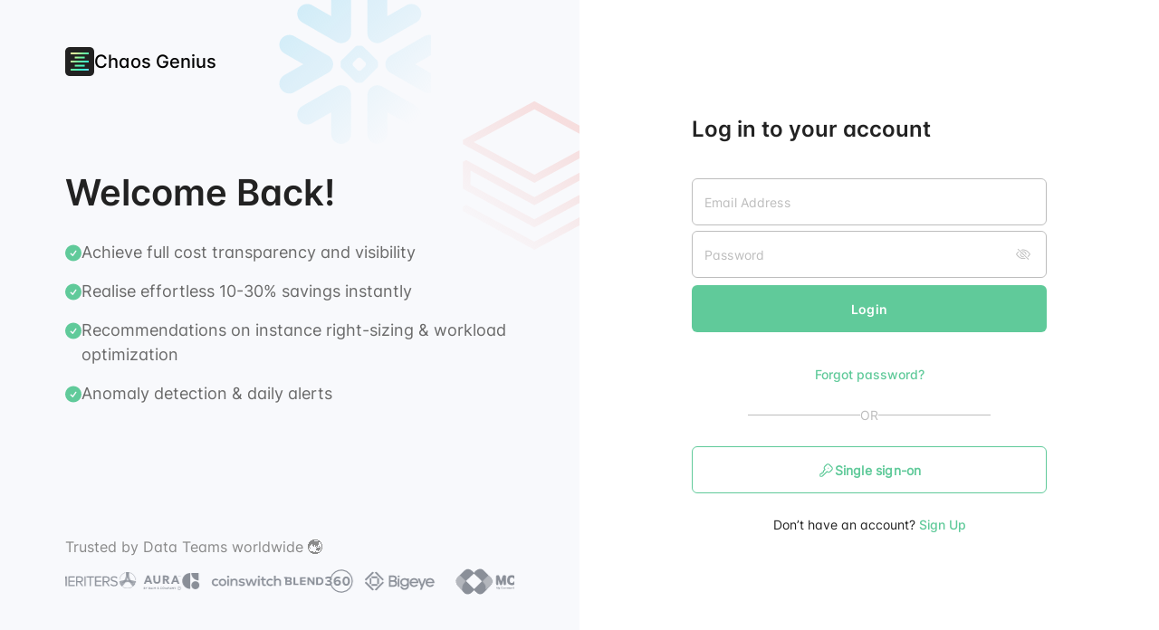

--- FILE ---
content_type: text/html
request_url: https://app.chaosgenius.io/
body_size: 553
content:
<!DOCTYPE html>
<!--
 Copyright (c) GoodHealth Technologies, Inc.
-->

<html lang="en">
  <head>
    <meta charset="utf-8" />
    <link rel="icon" href="/favicon.ico" />
    <meta name="viewport" content="width=device-width, initial-scale=1" />
    <meta name="theme-color" content="#000000" />
    <meta
      name="description"
      content="Query Performance Improvement, Spend Optimization and Cost Governance for Databricks and Snowflake"
    />
    <link rel="apple-touch-icon" href="/logo192.png" />
    <link rel="manifest" href="/manifest.json" />
    <title>Chaos Genius | Databricks & Snowflake Observability</title>
    <script type="module" crossorigin src="/assets/index-GzZBD5Sp.js"></script>
    <link rel="modulepreload" crossorigin href="/assets/vendor-C2Re1xZD.js">
    <link rel="modulepreload" crossorigin href="/assets/mui-Bx4YFqK1.js">
    <link rel="modulepreload" crossorigin href="/assets/aws-6Jc-6L7r.js">
    <link rel="modulepreload" crossorigin href="/assets/prime-Dyk1cPG9.js">
    <link rel="stylesheet" crossorigin href="/assets/index-MjOto6Xf.css">
  </head>
  <body>
    <noscript>You need to enable JavaScript to run this app.</noscript>
    <div id="root"></div>
  <script defer src="https://static.cloudflareinsights.com/beacon.min.js/vcd15cbe7772f49c399c6a5babf22c1241717689176015" integrity="sha512-ZpsOmlRQV6y907TI0dKBHq9Md29nnaEIPlkf84rnaERnq6zvWvPUqr2ft8M1aS28oN72PdrCzSjY4U6VaAw1EQ==" data-cf-beacon='{"version":"2024.11.0","token":"589180484800483e873811ec4a2973a9","server_timing":{"name":{"cfCacheStatus":true,"cfEdge":true,"cfExtPri":true,"cfL4":true,"cfOrigin":true,"cfSpeedBrain":true},"location_startswith":null}}' crossorigin="anonymous"></script>
</body>
</html>


--- FILE ---
content_type: text/html; charset=utf-8
request_url: https://www.google.com/recaptcha/enterprise/anchor?ar=1&k=6Lcqjm8pAAAAAFOZ_yUs1iFG78h5xy1Jq18WSElA&co=aHR0cHM6Ly9hcHAuY2hhb3NnZW5pdXMuaW86NDQz&hl=en&type=image&v=PoyoqOPhxBO7pBk68S4YbpHZ&theme=light&size=invisible&badge=bottomright&anchor-ms=20000&execute-ms=30000&cb=ysm21cts58pb
body_size: 48850
content:
<!DOCTYPE HTML><html dir="ltr" lang="en"><head><meta http-equiv="Content-Type" content="text/html; charset=UTF-8">
<meta http-equiv="X-UA-Compatible" content="IE=edge">
<title>reCAPTCHA</title>
<style type="text/css">
/* cyrillic-ext */
@font-face {
  font-family: 'Roboto';
  font-style: normal;
  font-weight: 400;
  font-stretch: 100%;
  src: url(//fonts.gstatic.com/s/roboto/v48/KFO7CnqEu92Fr1ME7kSn66aGLdTylUAMa3GUBHMdazTgWw.woff2) format('woff2');
  unicode-range: U+0460-052F, U+1C80-1C8A, U+20B4, U+2DE0-2DFF, U+A640-A69F, U+FE2E-FE2F;
}
/* cyrillic */
@font-face {
  font-family: 'Roboto';
  font-style: normal;
  font-weight: 400;
  font-stretch: 100%;
  src: url(//fonts.gstatic.com/s/roboto/v48/KFO7CnqEu92Fr1ME7kSn66aGLdTylUAMa3iUBHMdazTgWw.woff2) format('woff2');
  unicode-range: U+0301, U+0400-045F, U+0490-0491, U+04B0-04B1, U+2116;
}
/* greek-ext */
@font-face {
  font-family: 'Roboto';
  font-style: normal;
  font-weight: 400;
  font-stretch: 100%;
  src: url(//fonts.gstatic.com/s/roboto/v48/KFO7CnqEu92Fr1ME7kSn66aGLdTylUAMa3CUBHMdazTgWw.woff2) format('woff2');
  unicode-range: U+1F00-1FFF;
}
/* greek */
@font-face {
  font-family: 'Roboto';
  font-style: normal;
  font-weight: 400;
  font-stretch: 100%;
  src: url(//fonts.gstatic.com/s/roboto/v48/KFO7CnqEu92Fr1ME7kSn66aGLdTylUAMa3-UBHMdazTgWw.woff2) format('woff2');
  unicode-range: U+0370-0377, U+037A-037F, U+0384-038A, U+038C, U+038E-03A1, U+03A3-03FF;
}
/* math */
@font-face {
  font-family: 'Roboto';
  font-style: normal;
  font-weight: 400;
  font-stretch: 100%;
  src: url(//fonts.gstatic.com/s/roboto/v48/KFO7CnqEu92Fr1ME7kSn66aGLdTylUAMawCUBHMdazTgWw.woff2) format('woff2');
  unicode-range: U+0302-0303, U+0305, U+0307-0308, U+0310, U+0312, U+0315, U+031A, U+0326-0327, U+032C, U+032F-0330, U+0332-0333, U+0338, U+033A, U+0346, U+034D, U+0391-03A1, U+03A3-03A9, U+03B1-03C9, U+03D1, U+03D5-03D6, U+03F0-03F1, U+03F4-03F5, U+2016-2017, U+2034-2038, U+203C, U+2040, U+2043, U+2047, U+2050, U+2057, U+205F, U+2070-2071, U+2074-208E, U+2090-209C, U+20D0-20DC, U+20E1, U+20E5-20EF, U+2100-2112, U+2114-2115, U+2117-2121, U+2123-214F, U+2190, U+2192, U+2194-21AE, U+21B0-21E5, U+21F1-21F2, U+21F4-2211, U+2213-2214, U+2216-22FF, U+2308-230B, U+2310, U+2319, U+231C-2321, U+2336-237A, U+237C, U+2395, U+239B-23B7, U+23D0, U+23DC-23E1, U+2474-2475, U+25AF, U+25B3, U+25B7, U+25BD, U+25C1, U+25CA, U+25CC, U+25FB, U+266D-266F, U+27C0-27FF, U+2900-2AFF, U+2B0E-2B11, U+2B30-2B4C, U+2BFE, U+3030, U+FF5B, U+FF5D, U+1D400-1D7FF, U+1EE00-1EEFF;
}
/* symbols */
@font-face {
  font-family: 'Roboto';
  font-style: normal;
  font-weight: 400;
  font-stretch: 100%;
  src: url(//fonts.gstatic.com/s/roboto/v48/KFO7CnqEu92Fr1ME7kSn66aGLdTylUAMaxKUBHMdazTgWw.woff2) format('woff2');
  unicode-range: U+0001-000C, U+000E-001F, U+007F-009F, U+20DD-20E0, U+20E2-20E4, U+2150-218F, U+2190, U+2192, U+2194-2199, U+21AF, U+21E6-21F0, U+21F3, U+2218-2219, U+2299, U+22C4-22C6, U+2300-243F, U+2440-244A, U+2460-24FF, U+25A0-27BF, U+2800-28FF, U+2921-2922, U+2981, U+29BF, U+29EB, U+2B00-2BFF, U+4DC0-4DFF, U+FFF9-FFFB, U+10140-1018E, U+10190-1019C, U+101A0, U+101D0-101FD, U+102E0-102FB, U+10E60-10E7E, U+1D2C0-1D2D3, U+1D2E0-1D37F, U+1F000-1F0FF, U+1F100-1F1AD, U+1F1E6-1F1FF, U+1F30D-1F30F, U+1F315, U+1F31C, U+1F31E, U+1F320-1F32C, U+1F336, U+1F378, U+1F37D, U+1F382, U+1F393-1F39F, U+1F3A7-1F3A8, U+1F3AC-1F3AF, U+1F3C2, U+1F3C4-1F3C6, U+1F3CA-1F3CE, U+1F3D4-1F3E0, U+1F3ED, U+1F3F1-1F3F3, U+1F3F5-1F3F7, U+1F408, U+1F415, U+1F41F, U+1F426, U+1F43F, U+1F441-1F442, U+1F444, U+1F446-1F449, U+1F44C-1F44E, U+1F453, U+1F46A, U+1F47D, U+1F4A3, U+1F4B0, U+1F4B3, U+1F4B9, U+1F4BB, U+1F4BF, U+1F4C8-1F4CB, U+1F4D6, U+1F4DA, U+1F4DF, U+1F4E3-1F4E6, U+1F4EA-1F4ED, U+1F4F7, U+1F4F9-1F4FB, U+1F4FD-1F4FE, U+1F503, U+1F507-1F50B, U+1F50D, U+1F512-1F513, U+1F53E-1F54A, U+1F54F-1F5FA, U+1F610, U+1F650-1F67F, U+1F687, U+1F68D, U+1F691, U+1F694, U+1F698, U+1F6AD, U+1F6B2, U+1F6B9-1F6BA, U+1F6BC, U+1F6C6-1F6CF, U+1F6D3-1F6D7, U+1F6E0-1F6EA, U+1F6F0-1F6F3, U+1F6F7-1F6FC, U+1F700-1F7FF, U+1F800-1F80B, U+1F810-1F847, U+1F850-1F859, U+1F860-1F887, U+1F890-1F8AD, U+1F8B0-1F8BB, U+1F8C0-1F8C1, U+1F900-1F90B, U+1F93B, U+1F946, U+1F984, U+1F996, U+1F9E9, U+1FA00-1FA6F, U+1FA70-1FA7C, U+1FA80-1FA89, U+1FA8F-1FAC6, U+1FACE-1FADC, U+1FADF-1FAE9, U+1FAF0-1FAF8, U+1FB00-1FBFF;
}
/* vietnamese */
@font-face {
  font-family: 'Roboto';
  font-style: normal;
  font-weight: 400;
  font-stretch: 100%;
  src: url(//fonts.gstatic.com/s/roboto/v48/KFO7CnqEu92Fr1ME7kSn66aGLdTylUAMa3OUBHMdazTgWw.woff2) format('woff2');
  unicode-range: U+0102-0103, U+0110-0111, U+0128-0129, U+0168-0169, U+01A0-01A1, U+01AF-01B0, U+0300-0301, U+0303-0304, U+0308-0309, U+0323, U+0329, U+1EA0-1EF9, U+20AB;
}
/* latin-ext */
@font-face {
  font-family: 'Roboto';
  font-style: normal;
  font-weight: 400;
  font-stretch: 100%;
  src: url(//fonts.gstatic.com/s/roboto/v48/KFO7CnqEu92Fr1ME7kSn66aGLdTylUAMa3KUBHMdazTgWw.woff2) format('woff2');
  unicode-range: U+0100-02BA, U+02BD-02C5, U+02C7-02CC, U+02CE-02D7, U+02DD-02FF, U+0304, U+0308, U+0329, U+1D00-1DBF, U+1E00-1E9F, U+1EF2-1EFF, U+2020, U+20A0-20AB, U+20AD-20C0, U+2113, U+2C60-2C7F, U+A720-A7FF;
}
/* latin */
@font-face {
  font-family: 'Roboto';
  font-style: normal;
  font-weight: 400;
  font-stretch: 100%;
  src: url(//fonts.gstatic.com/s/roboto/v48/KFO7CnqEu92Fr1ME7kSn66aGLdTylUAMa3yUBHMdazQ.woff2) format('woff2');
  unicode-range: U+0000-00FF, U+0131, U+0152-0153, U+02BB-02BC, U+02C6, U+02DA, U+02DC, U+0304, U+0308, U+0329, U+2000-206F, U+20AC, U+2122, U+2191, U+2193, U+2212, U+2215, U+FEFF, U+FFFD;
}
/* cyrillic-ext */
@font-face {
  font-family: 'Roboto';
  font-style: normal;
  font-weight: 500;
  font-stretch: 100%;
  src: url(//fonts.gstatic.com/s/roboto/v48/KFO7CnqEu92Fr1ME7kSn66aGLdTylUAMa3GUBHMdazTgWw.woff2) format('woff2');
  unicode-range: U+0460-052F, U+1C80-1C8A, U+20B4, U+2DE0-2DFF, U+A640-A69F, U+FE2E-FE2F;
}
/* cyrillic */
@font-face {
  font-family: 'Roboto';
  font-style: normal;
  font-weight: 500;
  font-stretch: 100%;
  src: url(//fonts.gstatic.com/s/roboto/v48/KFO7CnqEu92Fr1ME7kSn66aGLdTylUAMa3iUBHMdazTgWw.woff2) format('woff2');
  unicode-range: U+0301, U+0400-045F, U+0490-0491, U+04B0-04B1, U+2116;
}
/* greek-ext */
@font-face {
  font-family: 'Roboto';
  font-style: normal;
  font-weight: 500;
  font-stretch: 100%;
  src: url(//fonts.gstatic.com/s/roboto/v48/KFO7CnqEu92Fr1ME7kSn66aGLdTylUAMa3CUBHMdazTgWw.woff2) format('woff2');
  unicode-range: U+1F00-1FFF;
}
/* greek */
@font-face {
  font-family: 'Roboto';
  font-style: normal;
  font-weight: 500;
  font-stretch: 100%;
  src: url(//fonts.gstatic.com/s/roboto/v48/KFO7CnqEu92Fr1ME7kSn66aGLdTylUAMa3-UBHMdazTgWw.woff2) format('woff2');
  unicode-range: U+0370-0377, U+037A-037F, U+0384-038A, U+038C, U+038E-03A1, U+03A3-03FF;
}
/* math */
@font-face {
  font-family: 'Roboto';
  font-style: normal;
  font-weight: 500;
  font-stretch: 100%;
  src: url(//fonts.gstatic.com/s/roboto/v48/KFO7CnqEu92Fr1ME7kSn66aGLdTylUAMawCUBHMdazTgWw.woff2) format('woff2');
  unicode-range: U+0302-0303, U+0305, U+0307-0308, U+0310, U+0312, U+0315, U+031A, U+0326-0327, U+032C, U+032F-0330, U+0332-0333, U+0338, U+033A, U+0346, U+034D, U+0391-03A1, U+03A3-03A9, U+03B1-03C9, U+03D1, U+03D5-03D6, U+03F0-03F1, U+03F4-03F5, U+2016-2017, U+2034-2038, U+203C, U+2040, U+2043, U+2047, U+2050, U+2057, U+205F, U+2070-2071, U+2074-208E, U+2090-209C, U+20D0-20DC, U+20E1, U+20E5-20EF, U+2100-2112, U+2114-2115, U+2117-2121, U+2123-214F, U+2190, U+2192, U+2194-21AE, U+21B0-21E5, U+21F1-21F2, U+21F4-2211, U+2213-2214, U+2216-22FF, U+2308-230B, U+2310, U+2319, U+231C-2321, U+2336-237A, U+237C, U+2395, U+239B-23B7, U+23D0, U+23DC-23E1, U+2474-2475, U+25AF, U+25B3, U+25B7, U+25BD, U+25C1, U+25CA, U+25CC, U+25FB, U+266D-266F, U+27C0-27FF, U+2900-2AFF, U+2B0E-2B11, U+2B30-2B4C, U+2BFE, U+3030, U+FF5B, U+FF5D, U+1D400-1D7FF, U+1EE00-1EEFF;
}
/* symbols */
@font-face {
  font-family: 'Roboto';
  font-style: normal;
  font-weight: 500;
  font-stretch: 100%;
  src: url(//fonts.gstatic.com/s/roboto/v48/KFO7CnqEu92Fr1ME7kSn66aGLdTylUAMaxKUBHMdazTgWw.woff2) format('woff2');
  unicode-range: U+0001-000C, U+000E-001F, U+007F-009F, U+20DD-20E0, U+20E2-20E4, U+2150-218F, U+2190, U+2192, U+2194-2199, U+21AF, U+21E6-21F0, U+21F3, U+2218-2219, U+2299, U+22C4-22C6, U+2300-243F, U+2440-244A, U+2460-24FF, U+25A0-27BF, U+2800-28FF, U+2921-2922, U+2981, U+29BF, U+29EB, U+2B00-2BFF, U+4DC0-4DFF, U+FFF9-FFFB, U+10140-1018E, U+10190-1019C, U+101A0, U+101D0-101FD, U+102E0-102FB, U+10E60-10E7E, U+1D2C0-1D2D3, U+1D2E0-1D37F, U+1F000-1F0FF, U+1F100-1F1AD, U+1F1E6-1F1FF, U+1F30D-1F30F, U+1F315, U+1F31C, U+1F31E, U+1F320-1F32C, U+1F336, U+1F378, U+1F37D, U+1F382, U+1F393-1F39F, U+1F3A7-1F3A8, U+1F3AC-1F3AF, U+1F3C2, U+1F3C4-1F3C6, U+1F3CA-1F3CE, U+1F3D4-1F3E0, U+1F3ED, U+1F3F1-1F3F3, U+1F3F5-1F3F7, U+1F408, U+1F415, U+1F41F, U+1F426, U+1F43F, U+1F441-1F442, U+1F444, U+1F446-1F449, U+1F44C-1F44E, U+1F453, U+1F46A, U+1F47D, U+1F4A3, U+1F4B0, U+1F4B3, U+1F4B9, U+1F4BB, U+1F4BF, U+1F4C8-1F4CB, U+1F4D6, U+1F4DA, U+1F4DF, U+1F4E3-1F4E6, U+1F4EA-1F4ED, U+1F4F7, U+1F4F9-1F4FB, U+1F4FD-1F4FE, U+1F503, U+1F507-1F50B, U+1F50D, U+1F512-1F513, U+1F53E-1F54A, U+1F54F-1F5FA, U+1F610, U+1F650-1F67F, U+1F687, U+1F68D, U+1F691, U+1F694, U+1F698, U+1F6AD, U+1F6B2, U+1F6B9-1F6BA, U+1F6BC, U+1F6C6-1F6CF, U+1F6D3-1F6D7, U+1F6E0-1F6EA, U+1F6F0-1F6F3, U+1F6F7-1F6FC, U+1F700-1F7FF, U+1F800-1F80B, U+1F810-1F847, U+1F850-1F859, U+1F860-1F887, U+1F890-1F8AD, U+1F8B0-1F8BB, U+1F8C0-1F8C1, U+1F900-1F90B, U+1F93B, U+1F946, U+1F984, U+1F996, U+1F9E9, U+1FA00-1FA6F, U+1FA70-1FA7C, U+1FA80-1FA89, U+1FA8F-1FAC6, U+1FACE-1FADC, U+1FADF-1FAE9, U+1FAF0-1FAF8, U+1FB00-1FBFF;
}
/* vietnamese */
@font-face {
  font-family: 'Roboto';
  font-style: normal;
  font-weight: 500;
  font-stretch: 100%;
  src: url(//fonts.gstatic.com/s/roboto/v48/KFO7CnqEu92Fr1ME7kSn66aGLdTylUAMa3OUBHMdazTgWw.woff2) format('woff2');
  unicode-range: U+0102-0103, U+0110-0111, U+0128-0129, U+0168-0169, U+01A0-01A1, U+01AF-01B0, U+0300-0301, U+0303-0304, U+0308-0309, U+0323, U+0329, U+1EA0-1EF9, U+20AB;
}
/* latin-ext */
@font-face {
  font-family: 'Roboto';
  font-style: normal;
  font-weight: 500;
  font-stretch: 100%;
  src: url(//fonts.gstatic.com/s/roboto/v48/KFO7CnqEu92Fr1ME7kSn66aGLdTylUAMa3KUBHMdazTgWw.woff2) format('woff2');
  unicode-range: U+0100-02BA, U+02BD-02C5, U+02C7-02CC, U+02CE-02D7, U+02DD-02FF, U+0304, U+0308, U+0329, U+1D00-1DBF, U+1E00-1E9F, U+1EF2-1EFF, U+2020, U+20A0-20AB, U+20AD-20C0, U+2113, U+2C60-2C7F, U+A720-A7FF;
}
/* latin */
@font-face {
  font-family: 'Roboto';
  font-style: normal;
  font-weight: 500;
  font-stretch: 100%;
  src: url(//fonts.gstatic.com/s/roboto/v48/KFO7CnqEu92Fr1ME7kSn66aGLdTylUAMa3yUBHMdazQ.woff2) format('woff2');
  unicode-range: U+0000-00FF, U+0131, U+0152-0153, U+02BB-02BC, U+02C6, U+02DA, U+02DC, U+0304, U+0308, U+0329, U+2000-206F, U+20AC, U+2122, U+2191, U+2193, U+2212, U+2215, U+FEFF, U+FFFD;
}
/* cyrillic-ext */
@font-face {
  font-family: 'Roboto';
  font-style: normal;
  font-weight: 900;
  font-stretch: 100%;
  src: url(//fonts.gstatic.com/s/roboto/v48/KFO7CnqEu92Fr1ME7kSn66aGLdTylUAMa3GUBHMdazTgWw.woff2) format('woff2');
  unicode-range: U+0460-052F, U+1C80-1C8A, U+20B4, U+2DE0-2DFF, U+A640-A69F, U+FE2E-FE2F;
}
/* cyrillic */
@font-face {
  font-family: 'Roboto';
  font-style: normal;
  font-weight: 900;
  font-stretch: 100%;
  src: url(//fonts.gstatic.com/s/roboto/v48/KFO7CnqEu92Fr1ME7kSn66aGLdTylUAMa3iUBHMdazTgWw.woff2) format('woff2');
  unicode-range: U+0301, U+0400-045F, U+0490-0491, U+04B0-04B1, U+2116;
}
/* greek-ext */
@font-face {
  font-family: 'Roboto';
  font-style: normal;
  font-weight: 900;
  font-stretch: 100%;
  src: url(//fonts.gstatic.com/s/roboto/v48/KFO7CnqEu92Fr1ME7kSn66aGLdTylUAMa3CUBHMdazTgWw.woff2) format('woff2');
  unicode-range: U+1F00-1FFF;
}
/* greek */
@font-face {
  font-family: 'Roboto';
  font-style: normal;
  font-weight: 900;
  font-stretch: 100%;
  src: url(//fonts.gstatic.com/s/roboto/v48/KFO7CnqEu92Fr1ME7kSn66aGLdTylUAMa3-UBHMdazTgWw.woff2) format('woff2');
  unicode-range: U+0370-0377, U+037A-037F, U+0384-038A, U+038C, U+038E-03A1, U+03A3-03FF;
}
/* math */
@font-face {
  font-family: 'Roboto';
  font-style: normal;
  font-weight: 900;
  font-stretch: 100%;
  src: url(//fonts.gstatic.com/s/roboto/v48/KFO7CnqEu92Fr1ME7kSn66aGLdTylUAMawCUBHMdazTgWw.woff2) format('woff2');
  unicode-range: U+0302-0303, U+0305, U+0307-0308, U+0310, U+0312, U+0315, U+031A, U+0326-0327, U+032C, U+032F-0330, U+0332-0333, U+0338, U+033A, U+0346, U+034D, U+0391-03A1, U+03A3-03A9, U+03B1-03C9, U+03D1, U+03D5-03D6, U+03F0-03F1, U+03F4-03F5, U+2016-2017, U+2034-2038, U+203C, U+2040, U+2043, U+2047, U+2050, U+2057, U+205F, U+2070-2071, U+2074-208E, U+2090-209C, U+20D0-20DC, U+20E1, U+20E5-20EF, U+2100-2112, U+2114-2115, U+2117-2121, U+2123-214F, U+2190, U+2192, U+2194-21AE, U+21B0-21E5, U+21F1-21F2, U+21F4-2211, U+2213-2214, U+2216-22FF, U+2308-230B, U+2310, U+2319, U+231C-2321, U+2336-237A, U+237C, U+2395, U+239B-23B7, U+23D0, U+23DC-23E1, U+2474-2475, U+25AF, U+25B3, U+25B7, U+25BD, U+25C1, U+25CA, U+25CC, U+25FB, U+266D-266F, U+27C0-27FF, U+2900-2AFF, U+2B0E-2B11, U+2B30-2B4C, U+2BFE, U+3030, U+FF5B, U+FF5D, U+1D400-1D7FF, U+1EE00-1EEFF;
}
/* symbols */
@font-face {
  font-family: 'Roboto';
  font-style: normal;
  font-weight: 900;
  font-stretch: 100%;
  src: url(//fonts.gstatic.com/s/roboto/v48/KFO7CnqEu92Fr1ME7kSn66aGLdTylUAMaxKUBHMdazTgWw.woff2) format('woff2');
  unicode-range: U+0001-000C, U+000E-001F, U+007F-009F, U+20DD-20E0, U+20E2-20E4, U+2150-218F, U+2190, U+2192, U+2194-2199, U+21AF, U+21E6-21F0, U+21F3, U+2218-2219, U+2299, U+22C4-22C6, U+2300-243F, U+2440-244A, U+2460-24FF, U+25A0-27BF, U+2800-28FF, U+2921-2922, U+2981, U+29BF, U+29EB, U+2B00-2BFF, U+4DC0-4DFF, U+FFF9-FFFB, U+10140-1018E, U+10190-1019C, U+101A0, U+101D0-101FD, U+102E0-102FB, U+10E60-10E7E, U+1D2C0-1D2D3, U+1D2E0-1D37F, U+1F000-1F0FF, U+1F100-1F1AD, U+1F1E6-1F1FF, U+1F30D-1F30F, U+1F315, U+1F31C, U+1F31E, U+1F320-1F32C, U+1F336, U+1F378, U+1F37D, U+1F382, U+1F393-1F39F, U+1F3A7-1F3A8, U+1F3AC-1F3AF, U+1F3C2, U+1F3C4-1F3C6, U+1F3CA-1F3CE, U+1F3D4-1F3E0, U+1F3ED, U+1F3F1-1F3F3, U+1F3F5-1F3F7, U+1F408, U+1F415, U+1F41F, U+1F426, U+1F43F, U+1F441-1F442, U+1F444, U+1F446-1F449, U+1F44C-1F44E, U+1F453, U+1F46A, U+1F47D, U+1F4A3, U+1F4B0, U+1F4B3, U+1F4B9, U+1F4BB, U+1F4BF, U+1F4C8-1F4CB, U+1F4D6, U+1F4DA, U+1F4DF, U+1F4E3-1F4E6, U+1F4EA-1F4ED, U+1F4F7, U+1F4F9-1F4FB, U+1F4FD-1F4FE, U+1F503, U+1F507-1F50B, U+1F50D, U+1F512-1F513, U+1F53E-1F54A, U+1F54F-1F5FA, U+1F610, U+1F650-1F67F, U+1F687, U+1F68D, U+1F691, U+1F694, U+1F698, U+1F6AD, U+1F6B2, U+1F6B9-1F6BA, U+1F6BC, U+1F6C6-1F6CF, U+1F6D3-1F6D7, U+1F6E0-1F6EA, U+1F6F0-1F6F3, U+1F6F7-1F6FC, U+1F700-1F7FF, U+1F800-1F80B, U+1F810-1F847, U+1F850-1F859, U+1F860-1F887, U+1F890-1F8AD, U+1F8B0-1F8BB, U+1F8C0-1F8C1, U+1F900-1F90B, U+1F93B, U+1F946, U+1F984, U+1F996, U+1F9E9, U+1FA00-1FA6F, U+1FA70-1FA7C, U+1FA80-1FA89, U+1FA8F-1FAC6, U+1FACE-1FADC, U+1FADF-1FAE9, U+1FAF0-1FAF8, U+1FB00-1FBFF;
}
/* vietnamese */
@font-face {
  font-family: 'Roboto';
  font-style: normal;
  font-weight: 900;
  font-stretch: 100%;
  src: url(//fonts.gstatic.com/s/roboto/v48/KFO7CnqEu92Fr1ME7kSn66aGLdTylUAMa3OUBHMdazTgWw.woff2) format('woff2');
  unicode-range: U+0102-0103, U+0110-0111, U+0128-0129, U+0168-0169, U+01A0-01A1, U+01AF-01B0, U+0300-0301, U+0303-0304, U+0308-0309, U+0323, U+0329, U+1EA0-1EF9, U+20AB;
}
/* latin-ext */
@font-face {
  font-family: 'Roboto';
  font-style: normal;
  font-weight: 900;
  font-stretch: 100%;
  src: url(//fonts.gstatic.com/s/roboto/v48/KFO7CnqEu92Fr1ME7kSn66aGLdTylUAMa3KUBHMdazTgWw.woff2) format('woff2');
  unicode-range: U+0100-02BA, U+02BD-02C5, U+02C7-02CC, U+02CE-02D7, U+02DD-02FF, U+0304, U+0308, U+0329, U+1D00-1DBF, U+1E00-1E9F, U+1EF2-1EFF, U+2020, U+20A0-20AB, U+20AD-20C0, U+2113, U+2C60-2C7F, U+A720-A7FF;
}
/* latin */
@font-face {
  font-family: 'Roboto';
  font-style: normal;
  font-weight: 900;
  font-stretch: 100%;
  src: url(//fonts.gstatic.com/s/roboto/v48/KFO7CnqEu92Fr1ME7kSn66aGLdTylUAMa3yUBHMdazQ.woff2) format('woff2');
  unicode-range: U+0000-00FF, U+0131, U+0152-0153, U+02BB-02BC, U+02C6, U+02DA, U+02DC, U+0304, U+0308, U+0329, U+2000-206F, U+20AC, U+2122, U+2191, U+2193, U+2212, U+2215, U+FEFF, U+FFFD;
}

</style>
<link rel="stylesheet" type="text/css" href="https://www.gstatic.com/recaptcha/releases/PoyoqOPhxBO7pBk68S4YbpHZ/styles__ltr.css">
<script nonce="gWVX4Wa6eLVhYOHmIPdPJg" type="text/javascript">window['__recaptcha_api'] = 'https://www.google.com/recaptcha/enterprise/';</script>
<script type="text/javascript" src="https://www.gstatic.com/recaptcha/releases/PoyoqOPhxBO7pBk68S4YbpHZ/recaptcha__en.js" nonce="gWVX4Wa6eLVhYOHmIPdPJg">
      
    </script></head>
<body><div id="rc-anchor-alert" class="rc-anchor-alert"></div>
<input type="hidden" id="recaptcha-token" value="[base64]">
<script type="text/javascript" nonce="gWVX4Wa6eLVhYOHmIPdPJg">
      recaptcha.anchor.Main.init("[\x22ainput\x22,[\x22bgdata\x22,\x22\x22,\[base64]/[base64]/MjU1Ong/[base64]/[base64]/[base64]/[base64]/[base64]/[base64]/[base64]/[base64]/[base64]/[base64]/[base64]/[base64]/[base64]/[base64]/[base64]\\u003d\x22,\[base64]\\u003d\x22,\x22XsKew4oaw6fChcO0S8O4wqF+OsKrOMK1eWlww7HDrzfDtMK/wpbCuk3Dvl/DmQoLaAw9ewARV8KuwrZnwpFGIxwfw6TCrQR7w63CiUZDwpAPBkjClUYAw5fCl8Kqw4h4D3fCt3XDs8KNHcK5wrDDjFE/IMK2woPDlsK1I1sPwo3CoMOyXcOVwo7Dmg7DkF0YVsK4wrXDr8O/YMKWwpB/w4UcME/CtsKkBjZ8Kj7Ct0TDnsKFw5TCmcOtw5rCmcOwZMK4wpHDphTDsDTDm2IgwrrDscKtTsKrEcKeFmkdwrMGwro6eBnDkgl4w6TCsDfCl3p2wobDjRbDnUZUw4TDsmUOw4krw67DrDXCsiQ/w6HCiHpjLFptcWXDsiErM8O0TFXCmcOgW8OcwqdUDcK9wrXCjsOAw6TCkj/CnngdLCIaDXc/w6jDkTtbWADCgWhUwqHCksOiw6ZmKcO/[base64]/DqRjDkkvCisOMwr9KEB7CqmM/wrZaw79Yw7FcJMO0NR1aw4bCqMKQw63ClRjCkgjCs3fClW7CtiBhV8O5E0dCG8KCwr7DgSIBw7PCqgXDq8KXJsKFP0XDmcKTw6LCpyvDqgg+w5zCpgMRQ3NNwr9YMMOjBsK3w5nCtn7CjUzCn8KNWMKZLxpeRTYWw6/[base64]/w6YWwrZ4wr9sUQLDoMKLPjcoKAvCqMKXLMOcwrDDgMOQSsKmw4IAAsK+wqwhwpfCscK4dUlfwq0Ww59mwrEnw4/DpsKQccKSwpBySB7CpGM1w7QLfTkuwq0jw4bDgMO5wrbDt8K0w7wHwrtnDFHDmcKmwpfDuG7CisOjYsK2w5/ChcKna8KXCsOkaSrDocK/cV7Dh8KhNcObdmvCicOqd8OMw6lvQcKNw4HCqW17wpM6fjsswo7DsG3DosO9wq3DiMKHER9/w4XDhsObwpnChlHCpCFpwrVtRcOpRsOMwofCqsKEwqTChlDCgMO+f8KYHcKWwq7Dp2VaYXstAsKjWMK9LsKQwo/Cg8OVw6Iuw4Vow4bCvzEtwq3Ck0vDr3PCtlHCuGIOw5XDrMKKE8K+woFDRxc/wqvDmcODAGXCh1dYwrsqw59JBMK3QmAFYcKWaUTDphRHwoA7wpfCucO5VsKjFMORwolSw4XCiMKVb8KUYsKsHMKFam8qwrDCisKuDlzCnG/DrMKjaQA9Sh8yOCvCvsOQA8ODw7x6NMKTw55YKSLCihXCm0bCt0jCrcOAeT/[base64]/DmG0zwodZw45oLG51wrnCt8KFC8OcSHrDt1QxwqvDgsOPw5DDgG5Fw6XDucOHXcKeUxVFSDjDoGJQbMKewrjDpVJ2a19YB17Ck1LDtkM/woQQbHnCmhnCuF9LJcK/wqPCpUvCh8OIe1wdw4B/RDxMw6bDnsK9w7kzwoxaw5hFwrDCrh4paQ3ChG0CMsKxO8KXwq/DuGPCnTXCvSMhVsKgwpV2EWPCosOUwoHDmQ3CmcOPw5HDjGh1HATCggbCmMKDw7lsw5PChXNqwq7DhmU/w4vDhRdtbsOFSsO4E8KYwpYIwqrDmMOabyXDkRDCjgPCjWLCrlvDsEbDpizDrcKzQ8KuKMK3DsKYBFbCjGZxwrDCmTYvNl8ZGDjDiCfChh/Ct8KNaEF3w75cw6lHw4XDiMKDfhAOw7rDuMKhwobDicOIwoDDscOEIgPCgRhNO8KLwo7CsV8Dw6kCN03CnnpYw7jCocOVbTXCvcO+QsO8w5/Dny86C8KbwpfChzJsJ8O0w6Egw7Jiw4TDsSjDhRAHHcO7w6UIw5MUw4MaW8OHUh3Ds8Kzw7cxTsKHdcKkEWnDjcKcFxksw4gvw7XCk8K0YADCuMOlZ8OTRsKJbcOTVMKXC8OtwrjCvzBzwpBXUsOwG8Kfw69zw4J6RMORfMO8dcOJJsKow7EHCE/[base64]/Cm8Osw7/[base64]/Cg8Kbw4MCw4bDhw3DmQ98Q2vDo3fDsT8aNnjCj3HCqsK3w5zCm8Kmw6MOGMK6WsOgw4TDkCbCkV3CoRzDgD/[base64]/DhMKswrRgdcKhwoNswqTCpC/[base64]/DlGEvwr/Dr8KSwqvDpMOwA37CvSvDt1PDjGxNMcOWKhMqwrfCk8ODFsKFG2E9SsKjw7g0w6HDucONLcKpdlTDmj7CkcKIEMOIPcKNw70Lw7DCiGwcb8K7w5c/[base64]/DncKCFWZfwqTCpcKVUMKCwolXfxNIw58xwo3Do3UGw5XDmi1GWArDtS7CjwjDgcKWWcO8wrIeTA7CjTPDvFDChjLDrVdlw7d4w6REwoLCviDDiGTCh8KhPmXDknvDnMKeGsKoICh/E1vDpXkGwovCv8Kyw7/CkMOgwp/DhjnCgXXDi3PDimbDl8KPR8OAwpoDwphcXXpewoXCkXlhw6IvCkN5w49uGMKQEQTCuFZBwqI3RMK8KcK2woopw6HDo8Kpe8O6NcO8DHgrw5PDscKNXQcYXcKewqQxwqXDoiXDlnHDp8KawoURYSo7Z29pwot+w5gAw4oXw6B1GVtROXbCgBVhwodiwopOw5/ClMOAw7HDrA3CusKiNBjDmRDDtcKPwoMiwqMOQ3jCoMKFGEZVZEV8Lm/DhUxIw6LDjMOFF8OJU8Kma3oswoELwo7DqcO0wpliFsOpwrZzeMOfw7tew40oCio8w57CosOHwp/CmMO5UsOfw5lOwonDicOWwpFEwoEXwoLDslI1Tx7DlcKGfcKiw51NZMO4eMKQTBfDqsOkbk8NwqPCsMO3esK/MnrDjx3Cj8KNRcKlPsODVsOUwrwjw5/[base64]/CscKAw6BzPUAkHMO/a0rCicOtw7vCpURvJMOTQhrCgWtnw47CicKqYBDDoy52w4LClDXCugF/GGfDlD0sKQEiFcKkw6bDghHDs8K+R3kGwoQ6woPDolVdPMKbK1/[base64]/EUXCmUdTwp7CqMK9wq7DsMOiw7DDhg/CryHDtMKbwqg1wpHDhcOubGdZM8KTw4DDkC/DujjCiz7CtsK1OjdHFFwZQUNZwqMQw4ZRwr/CmsKwwpY2woLDlkDCq3rDvSppOcKfOiV6J8KgE8KXwo3DlMKUWRNGw7XDicKGwpNhw5fDqsO5ElzDm8OYdR/[base64]/Ck17CnMOnKcOkFcOsbUvCucKBaMKSP1NUw6liw5bDngPDn8OlwrNVwoIRAmpSw5nCucOtw5/DisKqwpTDnMKLwrEZwqhgZsKFf8OKw7fCtMKIw5fDjMKGwqcjw73DpQtBaWMBW8Oqw7URw6/Ct37DmgDDvcKYwrrCtQ7CnMOrwrB6w6vDtmfDiAc1w7kOBsKPQcKLWlLDq8Khw6Q/JMKKWiowbcKQwotsw5HDi3vDo8Okw4MBK1MGw6o4VncWw6FXXMOXBzDDssKhWDHCu8KcFMOsHAvCuynCk8OXw4DDlcKaAyhfw45/wrU2K1dlZsOlCMKmwr7CkMKnGEPDqcOgwoMpwqoxw7d7wpzCjsKibsOaw67CnWzCkWXCicOtLsK8O2sew4jDhMOiwq3Chw45w6zCmMOqw4IPOcOXJcO0OcOMeTVTV8Otw4nCpQs+JMOndnAofAvCkmTDl8O5DGlHwqfDvz5Ywo9mHgPDjSF2wr3CuRrCq14TOVhiw5/[base64]/[base64]/VMKzw77CqloAwpEew4DDvMK5ZsKHw7Z0w6nDgTHCuD8BK13DlkXChxgTw5Biw4x4S13CgMOQw4rCpMOIw48pw5zDvcOIw7hgwpceUcOYAcOyG8KJO8Oxw4XChMOLw47DscK/[base64]/DgcOnwpYxwovDhWoxKARWw5TDqGzCk00nM3VDUcOEfMO1d0rDnsKcDzYIIA/DsEPCi8Oqw6Alw43DscKZwqlYw5lowrnDjATDisKpEFzCiEHDqWJPwpfDnsOCw6ZtXcKAw6PCh0cewqfCucKLwpQSw6zCsE1HGcOhYTzDt8KhNMKIw7wVw6IdM3/Dh8KuLT/Ci0Nvwq8Wb8OSwqPDlQ/CpsKBwrt8w7XDnwoUwqw0wqzDqhDDmQPCucKuw6HCryrDqsKwwpzCrMOlwoQ9w4HCsghTe3pIwrtmaMKjRMKbPsOTwpZXewPChE3DvSrDo8KrchrDo8K9wqfCrRA1w4PCrcO2NnbCgGRqZsKXIi/[base64]/DssO+HMO0aHDColhqVTFsfl/[base64]/TMK2wofDsk/DvxZWw7jCljxfMlLCgjfDmsO+w7XCqk4+IcODwrwswpgxwqrDk8OfwqoYS8OzAB06wp95w4HCp8KMQgQHDh8bw6N5wq0WwofCmDXCgMKewpA2IcKewpLCpUDCkhbCq8KIaz7DjjVPLQnDmsKYYykcZwPCosOeVgw4bMOew6JFOsKZw63CkjzCkUVYw5VKPgNGw6gFf1/DjX/CoA7Do8OYw7PCoS41PX3CrmMWwpbCnMKda25/MnXDgDshT8KwwpvCpUXDsA/ClMOfwpHDuDLCn1jCmsOxwobDvMK1UMOkwoB3ITcTU3DCk1HCl25Bw6PDvMOQfSQeEMOEwqXCoEXCmgJHwp7DhTRWXsKdAVfCoGnCtsK/L8O+ByTDhMKlWcOHPMKrw7zDtS4rITPDqn8dwpZnwqHDj8KUR8KxMcKwN8O2w5DDkMOHwohaw7wSwrXDjnLClwQ1flJ5w6oJw5/[base64]/NcKpw59bwrI9woJKU3FDCE/DnFrDmcK4woktw4cLwoHDqlVpImnCoVgze8OuMkNMdMKYJsObwoXChcK2w6DDhw53QMOTw5LCssO1RRrDuggqwr7DkcOuNcKwJXYVw5TDkgscdHdaw5Qfw4YYa8O3JcK8NALDlsKMQnbDrsOXIGrChsOCECMIAwkkIcK/woY/THx0wrojAl/CrQtzJBobDnsfJj7CssOlw7rCtMOnWsKiDHHCmWbDjcO+TsOiwpjDmjZfNQoKwp7Dg8OCfDLCgsKdwq1gasOuw7E3wrPCry7Cq8OsdwFUPi8lTcOKb3oJwozCoCfDrirCskPCgsKJw6/DjV5tVSc/wqHDg0Fsw5paw4EPAcOZdQbDtcKxCcOewpN2c8OkwqPCrsKFQ3vCtsKYwpt3w57Cr8O6QCoBJ8Kdw5LDj8KTwroIKXxBMg50woHCmsKEwo7Dh8K3VcOUEMOCwqvDp8O6Z0Zdwr5Hw5Vqd3NQw7rCgB7CuxcIWcOOw4UMEmgswp/CnMKZC3rCrkAiRBdDY8KJZMKwwoXDicOUw6sBEsOLwqvDj8KawoITLEgNQ8Kpw61BeMK2IzfCl0DDsHEsaMOmw6zDq3w7Y0AowrrDom0uwq3DpF1uWGc4ccOAY3cGw7PCozzDkcK6R8KAwoDCvTgRw7tDXn9wSwTCg8K/w5l2wqjCksOJJW1VaMKsaAfCmUPDsMKWQh5eEGbCksKkPEFyfT0Hw6Ydw7zCiTjDjcOZI8OxZlHCrcO6NDPClcKFABQ1wonCv0HDl8O1w47DmcKMwpM1w6nDqsOKeADDh1nDkX9dwqw1woXCmGlOw4nCtDrClQV2w5/DlyJENsOSw5XCogHDkiZnwo4gw4zChMKtw5ZYGFB8PcKxAcKmMMKPwr5Yw6LCsMKyw54cPA4cE8KXJQkNZHkzwp7CigDCkSNtSzgnw4DCozJcw7HCs2REw77DmgzCqsKUKcOhWWM/wprDkcOgwoTDvsK6w4DDhsONw4fDlcKdwqLDmU7DuW0TwpJBwprDiF/CvMKxAFwEQQt1w5sOOCpkwoMoOcOwOWVObC/[base64]/DuMKqw4fDv8KCcCbClxbDisOFwrkhwrjDhMO8wpNww6VrFHPDpR3Cil7CvMOVPMOxw70uKg3Dq8OCw7lYIQnDhcKnw6XDnizCuMO/w5nDjsO/Rn1TfMKUBwLCmcOYw7tbHsKUw55twpEbw6DCqcOfITTChcK5fHUge8O5wrd/[base64]/eQVof2vDlsOpwo/[base64]/DlcKUWsOfQXgBw50QVUxlVcOyYVDCq8KoLMK1wooxPT3DtRF1XFDDs8Knw4QFG8K4ZSEKw68Hwr8uwp91w5rCv0DCuMOqDSUmT8O8IsOwZ8K2TmRzworDvG4Ow5M+aU7Cs8OnwrkfdU92w5UAwq/CiMKMJcKhXx8sZCDCuMK9S8KmMMOpWConMXbDg8KDY8OXw4TDjgPDnFFPWU/CrTc9Yi8Dw6HCjmTDkB/Ds0jDmcOxwpTDk8K2F8O+I8O0wqhBaUptX8Kww6nCp8KQbsOzNlNgdsOSw7ldwqPDrD0dwrDDscOqwpIWwplGw4nCrgTDinjDk2HCg8Oie8KyVUlrwpPDgyXCr0w0CU7CgjLDtsOAwqDDosKAY2xHw5/Dt8OsMxDCksKiw7AIw4pId8O6CsKWI8O1wrhISsKnw7luw7fCn015HW9yLcOjwph3LMOnGCNmcQM+aMOyMsOkwoEswqYDwo5WfMOlB8KOIcOqWn7CozFpw4JdwpHCnMKDTRplXcKNwoprAHXDqUDCpAnDkxBuNX7ClAdsTMOnE8OwHl3Dg8Okw5LDh2/CosOcw7pbKSxrwoBew4bCjVRcw7zDmFApVRrDqMOYKhh/woUHwrFlwpTCsUhdw7PDiMKNKlEAN1YFw4sKw4rCohcvDcKrYjAZwr7CjcKMfcKNZFLChsOVJMKvwpjDt8OdDzJYYHE/[base64]/[base64]/DpcOBwpYxR8Ojfg5VwpoKWsORw73DkgPDrD0gMhgZwowlwqzDv8KIw4zDqcKxw7nDkMKDX8OGwrzDoVodMsKKScK0wrl0w5PDucOIfk3DhsOvLC7ChcOYScKqJQJfwqfCrijDsnHDs8KKw7vCkMKVaGBZBsOKw6Nqa2dWwqPCuBA/bsK8w4HCk8KwOX3DrGJzZkDChzrCocO6wpbCnx/Dl8KHwrbCqUfCthDDlBAFbcOiOmMeLx7DhB9FLHtdwr7DpMOYUSo3bn3DtsKbwqMDWXEGegbDqcOEw5jDs8O0w5LCgCDDlMO3w6vCrQZ2wqrDl8OHwpvCiMKMDSHDrMKDw5tnw7oBwoLDvMOZw7xzw7VQChgCOsKxGAjDiirDm8OadcK9aMKxw7bDlMK/cMOnwokfA8KwEB/Ci34FwpEiUsKidMKSWXFJw7gmMMKBAU7DscOWIjrDkMO8FMK7fTHChHV2Rz/ChzvDu2Foc8KzI0V7woDDtDHDq8ONwpYuw4QnwpHCncOcw6pmTlHCu8OUwrLCkDDDgcKTesOcw4XCk3TDj2PDv8OEwojDuyBsN8KeCh3ClTPCqcO/w7fClzQaZmjCgWHDtMOEJcK7w6XDmg7DuXbCsCpAw7zCjMOrc0LChz86WELDnsOeC8O2U2nCvg/DhMK2AMKoPsOAwo/[base64]/[base64]/Dp3dFwoAnwp3DkVN+woHCvSDCpUvCtsKCfADDlmfDgksSdRvCjMOwaUJAw7PDgQnDty/Dmw5xw5nDisKHworChQlRw5MBdcOJAcOrw5fCq8OoccKCFMORwpXDkMOiLcOaf8KXWcOOwo7Dm8KNw6EKwqXDgQ0Fw6Fuwo4Sw4s1wrDDv0vDlFvDusKXw6nCtEFIwozDosOGZndxwrjCpG/[base64]/DnCfDvMOYwqXCtcK3wqzDp8KrAMKaecKmw6ouDkQYJirDgMOKfsOFX8OxHsKewprDsCHCrgbDpVFabXBzKMKRWCfCjwvDnkjChsOndsOGEMObw69PRVfCo8Oyw6TDv8KRJ8KMwrtXw4PDsGHCulJ6Fi92w7LCtMKGw4DCnMKmwoQAw7VWEMK/OFHCn8Kkw4Q5w7XCoWDCmwUkw7fDpCEYJ8KYwq/CnH9Tw4QaYcK+wox1JnUofl1oO8Kif3JtdsOvwrtTfX9Iw6lvwobDh8KMbcOyw7LDiRjDvcK9CsK5wokVM8K+w4xrw4o8f8OBeMKGamLCo2PDolrCksOITsO5wo5jUMKFw4QfVcOiAcODYSrDuMKTOyTDnDbDkcKuHgrCujE3wpsUwrzDmcOhASLDrMOfw7h/w6PChk7DniLDhcKGGg8bccKYd8KWwo/DuMKMesOEezYtLHQKwrDChW3CjcO5wpnCpcOlBsK1B1DCpgZ5wr7CiMOCwqfDmcKmKjvCnggNwojDtMK7wrgrIwzCpAx3w7dewqPCrxZlZ8KFSDHDtsOKwo1xa1cvbMKdwolUw5LCiMOMw6Znwp/DnXcYw6RhBcOuf8O2wrNow4DDhsKPw4LCjzVaBRLCu2MoEMKRwqjDo3Z+MMOEHMOvwrjCiWoFBj/DqMOmGQ7Dm2N7FcOJwpbDoMKWaxLDgXvCscO/McOVMz3DusKeP8Kaw4XDliMVw63Cv8O/OcKFPsKVw73CpxBwGEDDqSvDtAhpwrgWw5zCvcKrAsK/P8KcwoJ6GW5pwo3CucKlw7rCncOIwpYmFDhlBsOXB8ORwqJPWxRiwqNbw5XDncOIw74zwpzDjitPwpHCv2cyw4/Dn8OvJ3jDjcOewrhJw5vDpwjDk0nDn8KgwpJ6wrXCjx3DmMOuw65UScOwaC/DkcORw6AZfcKmY8O7wotIwrR/EsKbwqs0w5c+VE3DsxAzw7pzYQrDmjNtFlvCmxrCmBVUwoMewpTDrk9jBcOSfMK/RCrDp8OJw7fCiFR5w5PDjcOIXcKsMsKQJQYxwqfDosO9H8OiwrR4wrx5wpfCrCTCgBR+eVMDQsOIw4w3NcOlw5zChMKEw48cZTVVwp/Dvh3ClMKac1V4JRbCuCjDox4lJXBtw6LDn01vZ8KRfMKJeQLDlsOow6rDpzrDt8OFUlPDi8K5wq9Gw5EKJRVfVg/DkMOwF8KYWUpIHMOTw4NVwp3DoCPCnEIlwpHDpcOIAMOmTGDDnnFIwo9+wrHDh8KSeH7DuiZ9F8KCwqbCr8OUHsOAw6XClgrDtCglDMK5aQ4ueMK+W8OnwqBBw6dwwpbCgMKfwqHCqS1vwp/[base64]/Du8OJfcKxwrnCiDDCn8O3H3ZTCglAw5PCqgbDkcOqwr9qwpzCicKhwrvCnMK8w6ADHwo0wroJwrpMJgUzT8K3Hl3CnBlyScOEw7sPw7YEw5jCv1nCvsOhNnHDt8OQwpxiw6MCOMOawp/CuEBTA8KowoZmQiTCjzJXwpzDombDhMOYWsKZF8OZEsOEw4BhwprCu8KyN8OIwq7CssOSZEo2woAgwobDhsObUsOawpRlwofDucKzwqMGWwTDisKqSMOxFcOAcWJYw6ArdHRkwrPDmcK+w7tCZ8KjDsO6KsKzwqLDlzDClRpTw7vDqcOuw7/Dtz3Cpkcgw5I0ZEvCtjFaS8OFw75+w47DtcKyTC4yCMOQC8OGwpjDsMKHw5DDq8OUECDCmsOhQMKRw4LDnDnCisKNJWR6wo8IwrLDjcKuw4MWFcK+T3jDisKnw6TCjV/DqsOgXMOjwoxnCzUsIwBXcRp/wqfDmsKcY1JOw5HCmzVRwoZwFcKpw4rCrsOdw5LDrXxBTzwiKWxJK3l0w7/DnThUGMKIw5ouw7bDjz9FfcORIcKUW8KAwo/CjsOeV3gHVzrDn0EJCcORI1/CsS4/wpzDuMOGDsKSw7zDqU3CmMKqwrFowrB/FsKuw6LDvcKYw6VKworCoMKGwonDgFHDpCfCtmzCh8OJw6vDjl3Cp8O6wpnDuMK4D2g6w6RSw5BAPsOeSADDpcKbYSfDisORKUjCtwTDqMKVCsK5O383wp/DqUIWw49dwqYWw5TDqwnDoMK1ScKSw4MUFyVODsOnfcKHGHLCpF5Bw4IwQkEwwq/Cu8K9PW7CrFjDpMKFK2DCp8KueBIhLcK6w5DDnyIZw5bDqMK9w6zCjkoDU8OgQhM9cF4cw5IPMAUGRMOxw4pUBStmDXbChsKow5fDmsO7w75qRUsFwrDCqnnCniHDjcKIwrl9M8KmLCtVwp5VIsK1w5sTQ8K9w7sYwp/Dm0jCtMOeG8Owe8K5OsORT8OZccKhw64SFFHDr0rDkhYXwq5rwpMbD38SKcKvL8OnFsOIUcOCZsOXwqTCh3fCm8Kwwr0OeMOhNMKZwrwbMcKtaMOdwp/Dkjk8wrEffznDssKpQcOhT8OBwrJgwqLCjMOzB0VbccKXcMO1cMKxcQVYNsOGw7DDmjLDosOawplFDMKXPVYSasOow4/DgcOKQMO6woYZN8OrwpEyfkHClm7DrsOVw49kXsKUwrQuHRACwq8jNcOwEcO4wrdMUMOtbmkWwr/DucObwrJOw63CnMOpPB3DoGbClXFOPsOMwr1wwqDCiwxjQEI3aG8AwrtfFkhTPcOmBXw0KVXDkMKZLsKKwrnDssOSw5XDkQJ/GMKJwoTCghxJJcOyw7dAE3rCoi1WQUsWw5nDlsO7wonDvFLDmSJHBMK6fVQHwqjDswdWwrTCokPCt0tew4vCjAATHhnDlmBzw73DiWTCkcKGwqsuS8OQwqB3JwLDjQbCvnJjdMOvw6UwccOfPjouLghYBDrCnEx/Z8OtKcOKw7IoBkFXwqogw4jDpmBGIMKXVMKHfTbDjnZlVMOkw7/[base64]/[base64]/Do8OpJcKtb1XDv8OgwrcsL8O5WCJDA8KSQigvPEtZbcKZb1TCgRDCngF7IHbClkUVwpp4wogew7TCsMKkwqHCvcKUVsKaK3TDhF/[base64]/DmMKwCEfDhmxmwr7DucO7wqoNL3bCq8KhbsKvf8O3wodLQwjDs8KHfkLDp8KqA3VkRsOzwp/CoiTCj8Krw7nCiiTCgjhaw4/DvsK2fMKfwrjCgsKYw7fDv2vDthAjEcOEEUHCrGHDjCklHMKZahMiw68aLiYIPcObw5bDpsKfQcKZwo3Dn2wUwrA7wqHCiBHDq8O5woR1wo/[base64]/DgRI0GCHCmsKmwqtLJ8K7e0TDoMKUD2N3wrxqw5/DjUvCjndNABfClcKOMMKFw58sNBBYOTggScKGw4x5H8OjFcKpRBREw53DiMK/wpBbAUrCiUzCksKjHmJkTMK2SgPCgVvCm19ad2c5w5DCocKHwofCvXzCp8OtwpQpfsKawqfCthvCqcKRScOdw7IHGMKZwpLDsl7Dvj/CucKzwrXCpC3DrMKwYMOlw6jCjGQeOMOpwoJlTMKfexdma8KOw5gTw6Raw5PDnVUEwrjDrCteaUN4KsKJMHUtNAfCoGwNCkxJJnRKfRbDlSvDkwDCvzbCk8KyKzDDsA/DlSh5w6/DlyImwrkpwp/DoFnDsgxjEGjDu2YKw5PCmX/DncOiKFPCuGQbwrBwFRrCrsK4w7cOw4DCqi9zHAkww5o4TcOVQnXCvMOjwqE8LcOFR8KKwo4gw6lNwr9Bw4DCvsKvaGLCqz7CtcOKSsK8w4BMw67CrMO+w6bDrAfCv0DDrBEbG8Kbwq4Rwq4Tw4tcRMOlc8O6wpXDg8OfQB/CsXHCisOpw4bCiiHCq8KmwqhKwrYbwo8Qwp0KUcKPR3XCqsKrYgt5c8K8w7R6OEEYw6sowq/Do0FkacOPwoIHw4F+GcKVQMKuwpvDr8OgVk7CuTrDgwTDlcO9JsKpwp8dMyfCrxnCucKPwpnCrMKUw7XCnnfCssOuwpzDg8ORwobCi8O5A8KrXkANGhbCh8O6w5vDkTJABxJxPsOgEx9/wpvDmyTCnsO+w5bDscKjw57DgxnDly0lw5fCqEXDo2siw6DCksKrdcK5woLDj8OOw6MQwolUw7/CsUMGw6sBw5J3VcKfwr7DjcOANcK1wozCp0fCvcKbwrnCrcKdUyXCg8Otw4ZDw5howrUJw6YawrrDjX3ChsOAw6zChcK6w6bDvcKHw69lwoXDsiPDsFITwozDtwHDncOJQC9+Ti/DnFLCoGwgLFtkwpPCssKjwqPDjMKHDsOdKGUxw5Rbw7xLw5LDncKtw5gDD8OYMGUrEsKgw6Qxwqh8QiN1wqwTWsOmw4AdwrXCucKzwrAEwobDqsOXf8OMNcKvZcKNw7vDssO7wrEQaBQkVUIGE8Kcw6DDuMKuwojCrcOYw5Rfw6oUB3ArXx/CvgFBw68CHMORwp/Cq2/Dq8KLQ1vCrcKJwr/CscKkOsOMw6nDh8Oqw7fCmmDDkGASwpnCsMOGwrBsw4oew4/[base64]/CqsOTw5RVw5ZHwrfCicKmwr3CqsOGHHzDpsOJwrgfwrMEwphjwqN/[base64]/DgsO4XcO3CAx/wq7DhF/DmcOrBAjCgsOeEkUuw6LDsVnDkl/DoVsmwoVxwqYqw6ohwpTChB/CoA/Dtw55w5Vlw7oiw6PDq8K5wojCg8OUMFnCusOwbXInw5ZPwpJDwq4Lw7ApOi4Gw7HDisOnw5vCv8Knw4dLREBSwp59fAzCtsOCwpPDsMKKwpgfwoweRQ0XDgt5OER1w64TwrLCj8ONw5PDuxPDtsKyw7/[base64]/E8Kow7/DsV4BSMOlYcKZSsK0w5EDwq3DuyTCoCV/w4B6MFnCnkFUekTCncKlw4IdwqsSKcK4bcKLw7TDs8KjJHDDhMOqUsKtBQwZCsOUTAN9HcOFw4UBw53DjxfDlwDDtAZjNVcjaMKPwrDDqsK6fQPDtcKtPMO8OsO/wqLDgEgqbh5Fwp/Dg8OswohMw7PDshDCsgrDnHIdwqDDqG/DsjLCvmpdw6AVI0d+wq/Djx/[base64]/CkSrCrT3CrsKvSCLDnkHDk0XDpw/DjkbDusKjwrACcMKgfnfClVx2Bx/CisKMw5cMwrUVecOewqNTwrDChMOYw6IBwrfDkMKCw4DCukjDpgkKwobDrynClS8xTHxHaHEZwrljRcOdwrtvwr9hw5rCt1TDmi5CWCFuw7rCpMOuDFsNwoXDvcKRw6LCpMOhIDXClsOHRlfCkBnDn1vDr8O/w7TCqjVCwrAkdypVGsKpCUDDpWEMd0HDk8KUwrbDsMKySzbDicOAw7MlOsOFw53Du8Ojw6zCpsK3ccOnwoxVw6wwwqHCv8KAwoXDjMK8wofDhsKIwq/Cv0RNDgHCr8OFZMKvYGc2wpR2wp3ChMOKw6TDrxPDgcKGwrnChC10B3UBEAPCt2LDgMO4w78/w5cTNMOOwq7DhsKOwp4qw6Bfw4YSwpp0wr46CMO/AcKuDsORVsKawoQeOsOzesO4wovDnirCtcO3A2/CrsOyw4Jowot/WWR2Tw/DrDROwp3Ci8OnV30lwqTCsCzDjCI/NsKpQkdTRBcQEcOxXlpGIcObL8OGBELDnMOwcn7DjcKSwqR4U3DCl8KEwp7DjknDkUPDtChRw6LCgMKlLMOEesKhfEPDisOKQ8OHwq/CshTCvz9owpfCnMKywpTCtkPDh1bDmMO7GMKcLREbDcKhwpDDv8KdwpUsw6PDssOyYMO0w51uwoA6fi/DksKbw7sxVzZIwpJaPzXCtDjCoiLCmRcJwqATT8KkwoLDhA5uwot1NXLDiQzCmcKHN0F/w5YhYcKDwqAcd8Kxw44+GXLDu2TDjh9xwpXDicK6w7UMwp1vJS/DtMOew5PDkVIzw5vDlBDCgsO3PD0Hw4RDL8ONwrNeC8ONN8KGW8Kvw6vCkcKMwps1FMKyw5g0D0LCtSEoO2/[base64]/CsTctD8KFCsKuw4h1EMOjw5HCvsKbwpxtYFXCvcK4wozCjsKuY8O2WD1eCjACw7FawqQnw6V+w6/[base64]/[base64]/Cp3fCkcOqEw0cw5LCqMOOwrXCmxBkw4E3wo/DtiTDnyNRwoTCo8OGVMOoAMKqw5ZELcK1wp85w63CrsKkTkcEP8OWP8KlwonDpWUgw7MVwpTCt3PDrAxpEMKLw5E+w4UCA0XCvsOOCF7Dtlhcf8KeKFHDjETCmUPDgiNoMsKoOMKLw5bCpcOnw4/DmcOzTsKBw4XDj3DDr3nDoRNXwoR8w6Z5wpxYI8Kqw7/[base64]/CmMKBdkPDqHYQwo7DvcK7wogXKsO+KQbCl8KzX2nCsWg3B8OuPsKWwrXDmcKZQ8KPMMOJBld0wr3CpMOKwp7DtcKwOibDpsO+w6tyJsOKw7vDqcKzw6lZFRbDk8KtDRZieibDgMOMw6rCg8OvWFR3LsOSHMOLwpgKwpgRYWfDlMOjwqNXwp/ClmnDvFrDi8KVasKeUgd7IsOmwoI/wpDDkijDmcOJbcObHTnCk8KiL8KYw6R+Ah0ZD19vRsODX2fCs8OJScO0w63DrsKuPcOLw7h6wqTCq8Krw64ew7cFPMKoKg1fwqtzGsK3w4VNwoQXwo/Dj8Kaw4rCpA/CgcK6esKZPChWdUdAS8OPWsOQw5daw4/DgsKLwr3CtcKqw5jCsF1sdkwUCzBAUTlGw5/Cp8KLLcODW27Ch1vClcKEwp/[base64]/DpmJ6wrc0X8KRQ8O6w6JrUUIvT8ONwrl2OcK+cxXDrBfDpD0IHzMYSsOqwrpiW8KFwqNVwps2w73CjENbw50MBzvCksO0fMOoXwbDvzkWH0TDvTDCgMOEUcKKNzgiaDHDkcOgwoPDiQ/DhjYWwqTCunzCt8K9wrLCqMOQCsO5wp3DoMK/TAgXMMKzw5/DiUBxw7XDkUjDrcKmMnPDq1BUXGEww43CkGbCisKfwrDDnGd9wq0dw4xrwoM9bmfDrBbDh8K0w6/DtsKvXMKGHGNqThfDisK1MQnDphEjwr7CslZmw48vPlphBxhNwr/CqsKvPgo7wp/Dkn1Cw7IGwp7CgMKBeCzDl8OswpbCjm/DsUFbw5PCi8KbIcKrwqzCucKMw71NwppeCcOGVcKBPMKWwqjCosKtw5nDqW7CozzDnMOJTsKew6DCuMOYWMOAwrp4S2PCoUjDn1Vyw6rCnTMmwoTDmsOoKcORcsOlHQ/DtkDDjMOLBcOTwoRRw5XCrsKVwonDmDAIHsOALGTCgVLCs2fCik7DvE56wrEVLcOuwo/DvcKCw7lTTGfDpFhgaHDDs8OMRcKDUGRIw7QafcOpKMO+w5DCoMKqE1bDnsO6wqnDsit4wp/[base64]/w6lJwpJuwroYRC/ClMKaw6pEccKtwqsIW8OYwpJZwojClghgOsOAwo3CicOdw4J6wrfDugTDumUcITwScm/DrMKIw6BCcEM0wrDDvsKcw6zCrE/DmMOmQkd7wrjDuk8LHsKUwp3DmcOFa8OULMOvwqLDu3xxHirDiyHDi8O9w6fDiEfCuMOPOjHDjcOaw4A9aHbCi2/[base64]/[base64]/wrnCgsOIw4TDpBbDjMKMwrBIR8OUY3/CosO4LUpjwovDh0PCncK3IMKgSVt0CmfDu8OEw7DDtGnCuxfDrsOCwrY/BcOiwqPCmhfCuAEtw7JgJsKnw7/[base64]/EEdAczYfIcK6QMKbCcK5cMOWZFsYw6U8wrXCksOYFsK8IMKUw4FMEMKVwrAvw73DicOfwpR6wro2w7PDuAUkbwbDocOvVMK6wpPDr8KXDsKYecOqLEbCsMKEw7TCjzVfwoDDs8KoGMO0w4sWKMOQw5XCnABsM3c/[base64]/wrXDkAdqwoduwq3DtMKfwphDHFktUMOLw49gwrQ9FAN/YsKHw6s9QwoNbVLDnk7DqydYw6PCuljCv8OkNGhsacK3wqTDnjrDpQ4kTTTDnsOqwp48w61ECMKjw5vDlMOYwq/[base64]/w7LCvVfCmAvCncOGfsKQw5PDr11HezLDujJCMMONR8KXTnMGXn7Dhk5AdUjCtWQ7w5Bjw5DCmcOWR8KuwpbCu8Olw4nCpVZ8cMKgHWbDtCITwoXDmMKwfFYbfcKqwrkzwrIRMC/[base64]/EsO6wq0GFjDDgcOuHcOowofDiMOUwosLB1J3w7/CuMKqDsOJwo0WSVbCrwLCrsORWcObW0QCw5/CusKuwr45VsKDwrFDNsK1w6VmDsKdw6pcfcKOYwkSwrJlw4TCh8KswoXCmsKpTsOvwonCnw5qw7rCilHClMK5f8O1DcOQwpUzJMKVKMKsw60DYsOrw5LDt8KZFWIMwqt1S8OVw5FBw5sqw6/DtBrChC3CrMKrwpzDmcK5wrrDnH/DicK5w5/DqsOwVMO6X2M7JVdKJ1jDkQcRw5XCpljChMORaQQCeMKQYDPDtBfCi03Dt8OfOsKpVBvDisKbPyHCpMOnHsKMYGHCuAXDl13DpE5EUMOkw7JYw5/CmcK0wpnChVvCtG9jEwEOF2Bcc8KcEQRaw7fDncK9NgwBL8OnKjxmwqvDv8OCwqQ2w5XDoGDDsBvCmsKMQGzDi1QHN2lQP1Uyw5oTw6PCi2bCgcOFw6jCoE0twprCuV0nw7fCnCcDBgPCkE7Dp8K/w50Cw5zCtMOBw5vCusKXw4tXazI/DMKkF1xvw7bCssOJK8OJCsOOPMKLw6vCgwB5IcOHVcOWw7Ztw5jDpW3DohDDvMO9w43CnGMDI8KdMBl4KwTDlMOQwqEgw7/CrMKBGAnCpQMVGcOGw5hfwrkCwqxcw5DDpsKcYQjDr8K2wrHDrX7CgMKJGsObwohOwqXDrnHCuMOILMKDWwhfLsKhw5TChUYVHMOkW8O9w7pfS8OkDC4TCMKhCMO/w4fDsiliABgXw53DscOmZ2XCrMKPw47DuxvCpVrDiATCqQ8VwojCscKYw7vDtDRQLElSw5ZUS8KJwpAgwpjDlQnDpjTDjVFNVAvCtMKBwpTDp8OIfjDDiVnCmnrDvzfClMKzRcO+BcOOwohqKcOGw5RyXcKUwrQ/R8OCw6BXX1FVcm7CtsOcHz7DkSDCrUrDoxnDmGhAKsKWThYPw6fDgcKuwpJ5wpVWTcOPBBPDqTvCqcKrw6kweFzDlcOZwrkxdMKDwoLDqMK8XsOIworCmytmwr/Do3xQMsOZwobCn8OvH8KbGsOQw4gZQsKDw4dGTsOiwrvDgw3CkcKcDlPCvcKyVcKvGsOxw6vDkcOaRDPDo8Obwr7CqMOhcsK+wrPDuMOMw4tSwpk8DQ0dw4ZGUWIxQX7Dk3/[base64]/woLDr8KaV8OacV7DoXLCv8O7w6nDomA3w5/DjsKUwqrCkTAcwoFEwqcGbsKkGcKEw5vDv3Vlw5s9wrrDlRd2wo3Dk8KaBHPDi8OgfMKcQTUHBFbCqS4gwpbCp8O+asOQwoDCicKWIkYIw7tlwoUYVsOZIMKxAhYiJMOFTGdow6wGAsO/w5vCiFwQCcK3QcONDsKwwq0fwqASwo3Dh8K3w7bChzErTETDrMKuw68ewqY3HAfCjwTDlcKHVyTDj8Khw4zCpsK4w77CsiNSYDQGw6Vgw6/[base64]/DjMOjUMKcORjCo8Ozwq3DiQXClcKaaBs8w752RjrChHkDwosgJMKdwpBUCMOkbjDCmX52wookw67DoDxXwoF2CMOGVRPClhTCsjRyAFAWwpdXwpzCsW11woRPw4tkXW/CjMO8AcORwrPDlFdoS1lzVT/Dj8OQw6rDq8KHw7NIRMOGaitZw4TDjwJ2w7jCssO5H3fCo8KRwqEfIH7CkhlJwqkrwpvCgnQ7TMOvZk1rw7cJCcKPwqwKwq1fWsOCU8OJw6spETjCuUbCjcKDdMKeKMKdb8OHw7/Cl8O1woY2w73Crhwjw5vDnDDCrGZSw7YSL8KSGwzCjsO6wr3DlMOxecKmWcKeCkgBw6tjwoEODMOSwp7ClWvDvXt0McKPO8K6wqjCqsK2wqXCmMOsw5nCnsKQesKOElAqNMKmNTTDucOQw59TVA4oUW3DusKnwprDlTNgwqtww6QfPRzCi8Omwo/[base64]/wrUbZynDgzduwojDs2EYVcKJfcK0VgLCmcKlJ8OhVMKgwoFMw43CrF/CqMKWVMK/ZcOHwp8lMsO9w6Fcwp/[base64]\\u003d\\u003d\x22],null,[\x22conf\x22,null,\x226Lcqjm8pAAAAAFOZ_yUs1iFG78h5xy1Jq18WSElA\x22,0,null,null,null,1,[21,125,63,73,95,87,41,43,42,83,102,105,109,121],[1017145,913],0,null,null,null,null,0,null,0,null,700,1,null,0,\[base64]/76lBhnEnQkZnOKMAhmv8xEZ\x22,0,1,null,null,1,null,0,0,null,null,null,0],\x22https://app.chaosgenius.io:443\x22,null,[3,1,1],null,null,null,1,3600,[\x22https://www.google.com/intl/en/policies/privacy/\x22,\x22https://www.google.com/intl/en/policies/terms/\x22],\x22mJ7N7pQiCjvjZ2ssQelsJNot/GpULOGiKtqoBNwaXmM\\u003d\x22,1,0,null,1,1769290387263,0,0,[183],null,[93,215],\x22RC-pyEx9P0F3F3kMA\x22,null,null,null,null,null,\x220dAFcWeA4-WaYwo3gXW-X6Yd_v-OdssynZkcoqgVoUJUOeLmstcj32F8yXbXZbsdHY05A-cDf_km5iyR8m04KkwQEQ9xAEwNyOVg\x22,1769373187234]");
    </script></body></html>

--- FILE ---
content_type: image/svg+xml
request_url: https://app.chaosgenius.io/assets/Logo_Coinswitch2-CBiY-4-J.svg
body_size: 1247
content:
<svg width="111" height="20" viewBox="0 0 111 20" fill="none" xmlns="http://www.w3.org/2000/svg">
<g id="Frame" clip-path="url(#clip0_20411_24541)">
<path id="Vector" d="M33.8359 11.3334C33.8359 8.88819 35.5457 7.21094 38.0783 7.21094C39.2388 7.21094 40.2399 7.61139 41.096 8.42649L39.9997 9.59254C39.5146 9.11199 38.8226 8.84109 38.1116 8.84109C36.6586 8.84109 35.6432 9.86344 35.6432 11.3334C35.6432 12.8034 36.6443 13.8257 38.1116 13.8257C38.8868 13.8257 39.5954 13.5383 40.0806 13.0107L41.1935 14.2097C40.3065 15.0578 39.3219 15.4559 38.0949 15.4559C35.5148 15.4582 33.8359 13.8281 33.8359 11.3334Z" fill="#8A8F98"/>
<path id="Vector_2" d="M50.6875 5.12676C50.6875 4.47189 51.1727 4.00781 51.8337 4.00781C52.4947 4.00781 53.0108 4.47189 53.0108 5.12676C53.0108 5.78166 52.5257 6.21276 51.8337 6.21276C51.1417 6.21276 50.6875 5.74866 50.6875 5.12676ZM50.9302 7.39531H52.7373V15.2916H50.9302V7.39531Z" fill="#8A8F98"/>
<path id="Vector_3" d="M62.3316 10.9125V15.2752H60.5241V11.0232C60.5241 9.63335 59.7991 8.83475 58.5886 8.83475C57.2666 8.83475 56.3461 9.7935 56.3461 11.1198V15.2752H54.5391V7.37895H56.1511L56.1676 8.4178C56.8456 7.6192 57.7966 7.21875 58.9261 7.21875C60.9761 7.21875 62.3316 8.65805 62.3316 10.9101" fill="#8A8F98"/>
<path id="Vector_4" d="M63.4141 14.3072L64.2531 13.0115C64.9621 13.5699 66.0131 13.8902 67.0616 13.8902C68.1106 13.8902 68.6596 13.5699 68.6596 12.9951C68.6596 12.4203 68.1436 12.1635 66.9166 12.0363C64.8361 11.8455 63.6566 10.9809 63.6566 9.60756C63.6566 8.23416 65.0426 7.19531 67.1091 7.19531C68.3196 7.19531 69.3851 7.49921 70.2721 8.10696L69.4826 9.38611C68.7716 8.93851 68.0151 8.71471 67.1926 8.71471C66.0461 8.71471 65.4326 9.03511 65.4326 9.60991C65.4326 10.1211 65.9011 10.392 67.0616 10.5216C69.4181 10.7783 70.4501 11.5275 70.4501 13.0139C70.4501 14.5004 69.0781 15.4756 67.0141 15.4756C65.6751 15.4756 64.4816 15.0916 63.4161 14.3095" fill="#8A8F98"/>
<path id="Vector_5" d="M83.9251 7.38281L81.2786 15.2791H79.3596L78.6011 13.0247L77.4546 9.86101L76.3111 13.0247L75.5526 15.2791H73.6166L70.9531 7.38281H72.8726L73.7761 10.2921L74.6321 13.2344L76.6821 7.38281H78.2131L80.2466 13.265L81.1336 10.2921L82.0061 7.38281H83.9251Z" fill="#8A8F98"/>
<path id="Vector_6" d="M84.6094 5.12676C84.6094 4.47189 85.0944 4.00781 85.7554 4.00781C86.4169 4.00781 86.9329 4.47189 86.9329 5.12676C86.9329 5.78166 86.4474 6.21276 85.7554 6.21276C85.0634 6.21276 84.6094 5.74866 84.6094 5.12676ZM84.8519 7.39531H86.6594V15.2916H84.8519V7.39531Z" fill="#8A8F98"/>
<path id="Vector_7" d="M93.7326 15.0111C93.1191 15.282 92.6031 15.3951 91.9421 15.3951C90.2966 15.3951 89.3286 14.4528 89.3286 12.5659V8.90514H87.8281V7.38809H89.3286V5.30799L91.1191 5.11719V7.38574H93.4091V8.90279H91.1191V12.5635C91.1191 13.3621 91.4901 13.8097 92.2321 13.8097C92.5556 13.8097 92.9266 13.7131 93.2336 13.5694L93.7326 15.0088V15.0111Z" fill="#8A8F98"/>
<path id="Vector_8" d="M94.1484 11.3334C94.1484 8.88819 95.8579 7.21094 98.3904 7.21094C99.5509 7.21094 100.552 7.61139 101.408 8.42649L100.312 9.59254C99.8269 9.11199 99.1349 8.84109 98.4239 8.84109C96.9709 8.84109 95.9554 9.86344 95.9554 11.3334C95.9554 12.8034 96.9564 13.8257 98.4239 13.8257C99.1989 13.8257 99.908 13.5383 100.393 13.0107L101.506 14.2097C100.619 15.0578 99.6344 15.4559 98.4074 15.4559C95.8269 15.4559 94.1484 13.8257 94.1484 11.3334Z" fill="#8A8F98"/>
<path id="Vector_9" d="M110.363 10.9104V15.2732H108.556V11.0211C108.556 9.63126 107.83 8.83266 106.62 8.83266C105.298 8.83266 104.378 9.79146 104.378 11.1177V15.2732H102.57V4.08594H104.378V8.30501C105.022 7.58651 105.895 7.21901 106.96 7.21901C109.041 7.21901 110.365 8.67251 110.365 10.9104" fill="#8A8F98"/>
<path id="Vector_10" d="M41.5391 11.4181C41.5391 9.10246 43.1656 7.38281 45.7077 7.38281C48.2497 7.38281 49.8596 9.10246 49.8596 11.4181C49.8596 13.7338 48.2331 15.4535 45.7077 15.4535C43.1822 15.4535 41.5391 13.7338 41.5391 11.4181ZM45.7077 13.8587C47.1606 13.8587 48.0928 12.7633 48.0928 11.4181C48.0928 10.073 47.1606 8.97761 45.7077 8.97761C44.2547 8.97761 43.3083 10.073 43.3083 11.4181C43.3083 12.7633 44.2404 13.8587 45.7077 13.8587Z" fill="#8A8F98"/>
<path id="Vector_11" d="M9.94601 9.79755V1.05469C5.11741 1.05469 1.20312 4.96897 1.20312 9.79755C1.20312 14.6261 5.11741 18.5404 9.94601 18.5404V9.79755Z" fill="#8A8F98"/>
<path id="Vector_12" d="M11.1797 1.05469C11.1797 5.5797 14.8475 9.24401 19.3726 9.24755V1.05469H11.1797Z" fill="#8A8F98"/>
<path id="Vector_13" d="M20.1299 14.5337C20.1299 12.0859 18.1455 10.1016 15.6977 10.1016C13.2499 10.1016 11.2656 12.0859 11.2656 14.5337C11.2656 16.9815 13.2499 18.9658 15.6977 18.9658C18.1455 18.9658 20.1299 16.9815 20.1299 14.5337Z" fill="#8A8F98"/>
</g>
<defs>
<clipPath id="clip0_20411_24541">
<rect width="110" height="20" fill="white" transform="translate(0.859375)"/>
</clipPath>
</defs>
</svg>


--- FILE ---
content_type: image/svg+xml
request_url: https://app.chaosgenius.io/assets/Logo_Bigeye-C8o2TK0B.svg
body_size: 1912
content:
<svg width="108" height="82" viewBox="0 0 108 82" fill="none" xmlns="http://www.w3.org/2000/svg">
<g clip-path="url(#clip0_4346_31195)">
<mask id="mask0_4346_31195" style="mask-type:luminance" maskUnits="userSpaceOnUse" x="0" y="26" width="108" height="30">
<path d="M107.407 26.5H0.46875V55.5H107.407V26.5Z" fill="white"/>
</mask>
<g mask="url(#mask0_4346_31195)">
<path d="M47.0654 40.4556C46.9237 40.3621 46.9158 40.1498 47.0493 40.045C48.0296 39.2764 48.623 38.1491 48.623 36.7752C48.623 34.1387 46.3053 32.459 43.1236 32.459H37.0079C36.8827 32.459 36.7812 32.5604 36.7812 32.6855V49.3698C36.7812 49.4949 36.8827 49.5963 37.0079 49.5963H43.7136C46.9585 49.5963 49.2131 47.619 49.2131 44.5572C49.1935 42.7613 48.3934 41.3317 47.0654 40.4556ZM39.4152 35.1094C39.4152 34.9843 39.5165 34.8829 39.6416 34.8829H43.1236C44.8725 34.8829 46.0103 35.7121 46.0103 37.2217C46.0103 38.7313 44.8725 39.5605 43.1236 39.5605H39.6416C39.5165 39.5605 39.4152 39.4591 39.4152 39.334V35.1094ZM43.6926 47.1725H39.6416C39.5165 47.1725 39.4152 47.071 39.4152 46.9459V42.211C39.4152 42.0859 39.5165 41.9845 39.6416 41.9845H43.6926C45.4414 41.9845 46.5793 42.8775 46.5793 44.5784C46.5793 46.2795 45.4414 47.1725 43.6926 47.1725Z" fill="#8A8F98"/>
<path d="M52.5676 36.7759H50.4922C50.367 36.7759 50.2656 36.8773 50.2656 37.0024V49.3492C50.2656 49.4743 50.367 49.5758 50.4922 49.5758H52.5676C52.6926 49.5758 52.7941 49.4743 52.7941 49.3492V37.0024C52.7941 36.8773 52.6926 36.7759 52.5676 36.7759Z" fill="#8A8F98"/>
<path d="M51.5164 32.46C50.7156 32.46 50.0625 33.1191 50.0625 33.9271C50.0625 34.735 50.7156 35.3942 51.5164 35.3942C52.3171 35.3942 52.9702 34.735 52.9702 33.9271C52.9702 33.1191 52.3171 32.46 51.5164 32.46Z" fill="#8A8F98"/>
<path d="M64.5195 38.0301C64.5156 38.0301 64.5119 38.0286 64.5091 38.026C63.498 37.0506 62.1089 36.5205 60.4467 36.5205C56.5908 36.5205 53.8516 39.1146 53.8516 42.7291C53.8516 46.3649 56.5908 48.9377 60.4467 48.9377C62.0497 48.9377 63.412 48.4321 64.4363 47.48C64.4654 47.4529 64.5134 47.4734 64.5134 47.5131C64.5134 50.1284 62.9331 51.8293 60.51 51.8293C58.6575 51.8293 57.0017 50.8569 56.6826 48.9888C56.6633 48.8754 56.5672 48.7889 56.4522 48.7889H54.3084C54.1759 48.7889 54.0713 48.9026 54.0874 49.0341C54.474 52.2071 57.1814 54.1682 60.51 54.1682C64.4713 54.1682 67.063 51.4254 67.063 47.5131V37.0023C67.063 36.8771 66.9616 36.7757 66.8364 36.7757H64.761C64.6359 36.7757 64.5344 36.8771 64.5344 37.0023V38.0152C64.5344 38.0234 64.5277 38.0301 64.5195 38.0301ZM60.4678 46.5988C58.0657 46.5988 56.4012 45.068 56.4012 42.7291C56.4012 40.4328 58.0447 38.8382 60.4678 38.8382C62.9121 38.8382 64.5344 40.4328 64.5344 42.7291C64.5134 45.068 62.891 46.5988 60.4678 46.5988Z" fill="#8A8F98"/>
<path d="M74.7123 36.5205C70.8563 36.5205 68.1172 39.2847 68.1172 43.1756C68.1172 47.0878 70.8563 49.8307 74.7123 49.8307C77.3303 49.8307 79.6213 48.5877 80.4993 46.4914C80.5593 46.3481 80.4503 46.1948 80.2953 46.1948H77.9263C77.8533 46.1948 77.7853 46.2304 77.7403 46.2883C77.0223 47.2182 75.9363 47.5769 74.7123 47.5769C72.6953 47.5769 71.2193 46.3499 70.7823 44.4177C70.7513 44.2806 70.8583 44.1537 70.9983 44.1537H81.0263C81.1393 44.1537 81.2353 44.0707 81.2493 43.9587C81.2813 43.7115 81.3073 43.4436 81.3073 43.1756C81.3073 39.2847 78.5683 36.5205 74.7123 36.5205ZM71.0743 41.9636C70.9303 41.9636 70.8223 41.8297 70.8613 41.6905C71.3573 39.9115 72.7873 38.7744 74.7333 38.7744C76.6793 38.7744 78.1093 39.9115 78.6063 41.6905C78.6443 41.8297 78.5373 41.9636 78.3923 41.9636H71.0743Z" fill="#8A8F98"/>
<path d="M90.5646 36.7759C90.4706 36.7759 90.3856 36.8339 90.3526 36.9216L86.9956 45.7051C86.9216 45.8994 86.6466 45.8994 86.5726 45.7051L83.2156 36.9216C83.1816 36.8339 83.0976 36.7759 83.0036 36.7759H80.7736C80.6146 36.7759 80.5046 36.9366 80.5626 37.0852L85.4026 49.4292C85.4236 49.4824 85.4236 49.5416 85.4026 49.5947L83.8296 53.6039C83.7706 53.7526 83.8806 53.9132 84.0396 53.9132H86.2506C86.3436 53.9132 86.4276 53.8562 86.4616 53.7694L93.0056 37.0852C93.0636 36.9366 92.9536 36.7759 92.7946 36.7759H90.5646Z" fill="#8A8F98"/>
<path d="M105.464 43.1756C105.464 39.2847 102.724 36.5205 98.8694 36.5205C95.0134 36.5205 92.2734 39.2847 92.2734 43.1756C92.2734 47.0878 95.0134 49.8307 98.8694 49.8307C101.486 49.8307 103.777 48.5877 104.655 46.4914C104.716 46.3481 104.606 46.1948 104.451 46.1948H102.062C101.988 46.1948 101.92 46.2304 101.875 46.2883C101.157 47.2182 100.071 47.5769 98.8474 47.5769C96.8314 47.5769 95.3544 46.3499 94.9184 44.4177C94.8874 44.2806 94.9944 44.1537 95.1344 44.1537H105.172C105.281 44.1537 105.374 44.0774 105.392 43.9707C105.435 43.7068 105.464 43.4342 105.464 43.1756ZM95.2094 41.9636C95.0654 41.9636 94.9574 41.8297 94.9954 41.6905C95.4924 39.9115 96.9224 38.7744 98.8694 38.7744C100.815 38.7744 102.245 39.9115 102.741 41.6905C102.78 41.8297 102.672 41.9636 102.527 41.9636H95.2094Z" fill="#8A8F98"/>
<path d="M19.1285 33.8608H10.7109C10.5858 33.8608 10.4844 33.9623 10.4844 34.0874V36.2071C10.4844 36.3321 10.5858 36.4336 10.7109 36.4336H19.1285C19.2537 36.4336 19.3551 36.3321 19.3551 36.2071V34.0874C19.3551 33.9623 19.2537 33.8608 19.1285 33.8608Z" fill="#8A8F98"/>
<path d="M19.1285 45.5771H10.7109C10.5858 45.5771 10.4844 45.6786 10.4844 45.8037V47.9232C10.4844 48.0484 10.5858 48.1498 10.7109 48.1498H19.1285C19.2537 48.1498 19.3551 48.0484 19.3551 47.9232V45.8037C19.3551 45.6786 19.2537 45.5771 19.1285 45.5771Z" fill="#8A8F98"/>
<path d="M21.612 36.5195H19.5156C19.3905 36.5195 19.2891 36.6209 19.2891 36.7461V45.2444C19.2891 45.3695 19.3905 45.4709 19.5156 45.4709H21.612C21.7372 45.4709 21.8386 45.3695 21.8386 45.2444V36.7461C21.8386 36.6209 21.7372 36.5195 21.612 36.5195Z" fill="#8A8F98"/>
<path d="M10.1355 36.5195H8.0391C7.9139 36.5195 7.8125 36.6209 7.8125 36.7461V45.2444C7.8125 45.3695 7.9139 45.4709 8.0391 45.4709H10.1355C10.2606 45.4709 10.3621 45.3695 10.3621 45.2444V36.7461C10.3621 36.6209 10.2606 36.5195 10.1355 36.5195Z" fill="#8A8F98"/>
<path d="M17.1749 26.6624L15.6911 28.1597C15.603 28.2486 15.603 28.3927 15.6911 28.4815L27.2318 40.1272C27.3199 40.216 27.4626 40.216 27.5507 40.1272L29.0346 38.6298C29.1226 38.541 29.1226 38.3969 29.0346 38.308L17.4939 26.6624C17.4058 26.5735 17.2629 26.5735 17.1749 26.6624Z" fill="#8A8F98"/>
<path d="M2.12019 41.8753L0.636387 43.3726C0.548287 43.4615 0.548287 43.6056 0.636387 43.6945L12.1771 55.3402C12.2652 55.429 12.4079 55.429 12.496 55.3402L13.9799 53.8428C14.068 53.7539 14.068 53.6098 13.9799 53.5209L2.43919 41.8753C2.35109 41.7864 2.20829 41.7864 2.12019 41.8753Z" fill="#8A8F98"/>
<path d="M27.2318 41.8655L15.6911 53.5111C15.603 53.6 15.603 53.7441 15.6911 53.833L17.1749 55.3303C17.2629 55.4192 17.4058 55.4192 17.4939 55.3303L29.0346 43.6846C29.1227 43.5958 29.1227 43.4517 29.0346 43.3628L27.5508 41.8655C27.4627 41.7766 27.3199 41.7766 27.2318 41.8655Z" fill="#8A8F98"/>
<path d="M12.1615 26.6702L0.620687 38.3158C0.532688 38.4047 0.532688 38.5488 0.620687 38.6377L2.10459 40.135C2.19259 40.2239 2.33539 40.2239 2.42349 40.135L13.9643 28.4894C14.0524 28.4005 14.0524 28.2564 13.9643 28.1675L12.4804 26.6702C12.3923 26.5813 12.2496 26.5813 12.1615 26.6702Z" fill="#8A8F98"/>
</g>
</g>
<defs>
<clipPath id="clip0_4346_31195">
<rect width="106.938" height="82" fill="white" transform="translate(0.46875)"/>
</clipPath>
</defs>
</svg>


--- FILE ---
content_type: text/javascript
request_url: https://app.chaosgenius.io/assets/aws-6Jc-6L7r.js
body_size: 45405
content:
import{r as id}from"./mui-Bx4YFqK1.js";import{c as ct,g as sd}from"./vendor-C2Re1xZD.js";const ad="Logging",cd="x-amz-user-agent",ud="NoHubcallbackProvidedException";var Q;(function(e){e.DEBUG="DEBUG",e.ERROR="ERROR",e.INFO="INFO",e.WARN="WARN",e.VERBOSE="VERBOSE",e.NONE="NONE"})(Q||(Q={}));const ri={VERBOSE:1,DEBUG:2,INFO:3,WARN:4,ERROR:5,NONE:6};class Y{constructor(t,n=Q.WARN){this.name=t,this.level=n,this._pluggables=[]}_padding(t){return t<10?"0"+t:""+t}_ts(){const t=new Date;return[this._padding(t.getMinutes()),this._padding(t.getSeconds())].join(":")+"."+t.getMilliseconds()}configure(t){return t?(this._config=t,this._config):this._config}_log(t,...n){let r=this.level;Y.LOG_LEVEL&&(r=Y.LOG_LEVEL),typeof window<"u"&&window.LOG_LEVEL&&(r=window.LOG_LEVEL);const o=ri[r];if(!(ri[t]>=o))return;let s=console.log.bind(console);t===Q.ERROR&&console.error&&(s=console.error.bind(console)),t===Q.WARN&&console.warn&&(s=console.warn.bind(console)),Y.BIND_ALL_LOG_LEVELS&&(t===Q.INFO&&console.info&&(s=console.info.bind(console)),t===Q.DEBUG&&console.debug&&(s=console.debug.bind(console)));const a=`[${t}] ${this._ts()} ${this.name}`;let c="";if(n.length===1&&typeof n[0]=="string")c=`${a} - ${n[0]}`,s(c);else if(n.length===1)c=`${a} ${n[0]}`,s(a,n[0]);else if(typeof n[0]=="string"){let u=n.slice(1);u.length===1&&(u=u[0]),c=`${a} - ${n[0]} ${u}`,s(`${a} - ${n[0]}`,u)}else c=`${a} ${n}`,s(a,n);for(const u of this._pluggables){const d={message:c,timestamp:Date.now()};u.pushLogs([d])}}log(...t){this._log(Q.INFO,...t)}info(...t){this._log(Q.INFO,...t)}warn(...t){this._log(Q.WARN,...t)}error(...t){this._log(Q.ERROR,...t)}debug(...t){this._log(Q.DEBUG,...t)}verbose(...t){this._log(Q.VERBOSE,...t)}addPluggable(t){t&&t.getCategoryName()===ad&&(this._pluggables.push(t),t.configure(this._config))}listPluggables(){return this._pluggables}}Y.LOG_LEVEL=null;Y.BIND_ALL_LOG_LEVELS=!1;class J extends Error{constructor({message:t,name:n,recoverySuggestion:r,underlyingError:o,metadata:i}){if(super(t),this.name=n,this.underlyingError=o,this.recoverySuggestion=r,i){const{extendedRequestId:s,httpStatusCode:a,requestId:c}=i;this.metadata={extendedRequestId:s,httpStatusCode:a,requestId:c}}this.constructor=J,Object.setPrototypeOf(this,J.prototype)}}var Ce;(function(e){e.NoEndpointId="NoEndpointId",e.PlatformNotSupported="PlatformNotSupported",e.Unknown="Unknown",e.NetworkError="NetworkError"})(Ce||(Ce={}));const To=(e,t=J)=>(n,r,o)=>{const{message:i,recoverySuggestion:s}=e[r];if(!n)throw new t({name:r,message:o?`${i} ${o}`:i,recoverySuggestion:s})},le=typeof Symbol<"u"?Symbol("amplify_default"):"@@amplify_default",Ve=new Y("Hub");class qc{constructor(t){this.listeners=new Map,this.protectedChannels=["core","auth","api","analytics","interactions","pubsub","storage","ui","xr"],this.name=t}_remove(t,n){const r=this.listeners.get(t);if(!r){Ve.warn(`No listeners for ${t}`);return}this.listeners.set(t,[...r.filter(({callback:o})=>o!==n)])}dispatch(t,n,r,o){typeof t=="string"&&this.protectedChannels.indexOf(t)>-1&&(o===le||Ve.warn(`WARNING: ${t} is protected and dispatching on it can have unintended consequences`));const i={channel:t,payload:{...n},source:r,patternInfo:[]};try{this._toListeners(i)}catch(s){Ve.error(s)}}listen(t,n,r="noname"){let o;if(typeof n!="function")throw new J({name:ud,message:"No callback supplied to Hub"});o=n;let i=this.listeners.get(t);return i||(i=[],this.listeners.set(t,i)),i.push({name:r,callback:o}),()=>{this._remove(t,o)}}_toListeners(t){const{channel:n,payload:r}=t,o=this.listeners.get(n);o&&o.forEach(i=>{Ve.debug(`Dispatching to ${n} with `,r);try{i.callback(t)}catch(s){Ve.error(s)}})}}const Ee=new qc("__default__"),vt=new qc("internal-hub"),Po=()=>{if(typeof window=="object"&&typeof window.crypto=="object")return window.crypto;if(typeof crypto=="object")return crypto;throw new J({name:"MissingPolyfill",message:"Cannot resolve the `crypto` function from the environment."})},dd=()=>{if(typeof window<"u"&&typeof window.btoa=="function")return window.btoa;if(typeof btoa=="function")return btoa;throw new J({name:"Base64EncoderError",message:"Cannot resolve the `btoa` function from the environment."})},ld=()=>{if(typeof window<"u"&&typeof window.atob=="function")return window.atob;if(typeof atob=="function")return atob;throw new J({name:"Base64EncoderError",message:"Cannot resolve the `atob` function from the environment."})},bo={convert(e,t){let n=e;return t?.urlSafe&&(n=n.replace(/-/g,"+").replace(/_/g,"/")),ld()(n)}};var de;(function(e){e.AuthTokenConfigException="AuthTokenConfigException",e.AuthUserPoolAndIdentityPoolException="AuthUserPoolAndIdentityPoolException",e.AuthUserPoolException="AuthUserPoolException",e.InvalidIdentityPoolIdException="InvalidIdentityPoolIdException",e.OAuthNotConfigureException="OAuthNotConfigureException"})(de||(de={}));const hd={[de.AuthTokenConfigException]:{message:"Auth Token Provider not configured.",recoverySuggestion:"Make sure to call Amplify.configure in your app."},[de.AuthUserPoolAndIdentityPoolException]:{message:"Auth UserPool or IdentityPool not configured.",recoverySuggestion:"Make sure to call Amplify.configure in your app with UserPoolId and IdentityPoolId."},[de.AuthUserPoolException]:{message:"Auth UserPool not configured.",recoverySuggestion:"Make sure to call Amplify.configure in your app with userPoolId and userPoolClientId."},[de.InvalidIdentityPoolIdException]:{message:"Invalid identity pool id provided.",recoverySuggestion:"Make sure a valid identityPoolId is given in the config."},[de.OAuthNotConfigureException]:{message:"oauth param not configured.",recoverySuggestion:"Make sure to call Amplify.configure with oauth parameter in your app."}},xo=To(hd);function b(e){let t=!0;e?t=!!e.userPoolId&&!!e.userPoolClientId:t=!1,xo(t,de.AuthUserPoolException)}function At(e){const t=!!e?.loginWith?.oauth?.domain&&!!e?.loginWith?.oauth?.redirectSignOut&&!!e?.loginWith?.oauth?.redirectSignIn&&!!e?.loginWith?.oauth?.responseType;xo(t,de.OAuthNotConfigureException)}function gt(e){const t=!!e?.identityPoolId;xo(t,de.InvalidIdentityPoolIdException)}function ve(e){const t=e.split(".");if(t.length!==3)throw new Error("Invalid token");try{const r=t[1].replace(/-/g,"+").replace(/_/g,"/"),o=decodeURIComponent(bo.convert(r).split("").map(s=>`%${`00${s.charCodeAt(0).toString(16)}`.slice(-2)}`).join("")),i=JSON.parse(o);return{toString:()=>e,payload:i}}catch{throw new Error("Invalid token payload")}}const kc=e=>{const t=Reflect.ownKeys(e);for(const n of t){const r=e[n];(r&&typeof r=="object"||typeof r=="function")&&kc(r)}return Object.freeze(e)},fd=new Y("parseAWSExports"),pd={API_KEY:"apiKey",AWS_IAM:"iam",AMAZON_COGNITO_USER_POOLS:"userPool",OPENID_CONNECT:"oidc",NONE:"none",AWS_LAMBDA:"lambda",LAMBDA:"lambda"},gd=(e={})=>{if(!Object.prototype.hasOwnProperty.call(e,"aws_project_region"))throw new J({name:"InvalidParameterException",message:"Invalid config parameter.",recoverySuggestion:"Ensure passing the config object imported from  `amplifyconfiguration.json`."});const{aws_appsync_apiKey:t,aws_appsync_authenticationType:n,aws_appsync_graphqlEndpoint:r,aws_appsync_region:o,aws_bots_config:i,aws_cognito_identity_pool_id:s,aws_cognito_sign_up_verification_method:a,aws_cognito_mfa_configuration:c,aws_cognito_mfa_types:u,aws_cognito_password_protection_settings:d,aws_cognito_verification_mechanisms:l,aws_cognito_signup_attributes:h,aws_cognito_social_providers:f,aws_cognito_username_attributes:p,aws_mandatory_sign_in:g,aws_mobile_analytics_app_id:y,aws_mobile_analytics_app_region:m,aws_user_files_s3_bucket:E,aws_user_files_s3_bucket_region:C,aws_user_files_s3_dangerously_connect_to_http_endpoint_for_testing:_,aws_user_pools_id:A,aws_user_pools_web_client_id:S,geo:w,oauth:x,predictions:O,aws_cloud_logic_custom:L,Notifications:T,modelIntrospection:W}=e,I={};y&&(I.Analytics={Pinpoint:{appId:y,region:m}});const{InAppMessaging:V,Push:$}=T??{};if(V?.AWSPinpoint||$?.AWSPinpoint){if(V?.AWSPinpoint){const{appId:M,region:xe}=V.AWSPinpoint;I.Notifications={InAppMessaging:{Pinpoint:{appId:M,region:xe}}}}if($?.AWSPinpoint){const{appId:M,region:xe}=$.AWSPinpoint;I.Notifications={...I.Notifications,PushNotification:{Pinpoint:{appId:M,region:xe}}}}}if(Array.isArray(i)&&(I.Interactions={LexV1:Object.fromEntries(i.map(M=>[M.name,M]))}),r){const M=pd[n];M||fd.debug(`Invalid authentication type ${n}. Falling back to IAM.`),I.API={GraphQL:{endpoint:r,apiKey:t,region:o,defaultAuthMode:M??"iam"}},W&&(I.API.GraphQL.modelIntrospection=W)}const De=c?{status:c&&c.toLowerCase(),totpEnabled:u?.includes("TOTP")??!1,smsEnabled:u?.includes("SMS")??!1}:void 0,Qu=d?{minLength:d.passwordPolicyMinLength,requireLowercase:d.passwordPolicyCharacters?.includes("REQUIRES_LOWERCASE")??!1,requireUppercase:d.passwordPolicyCharacters?.includes("REQUIRES_UPPERCASE")??!1,requireNumbers:d.passwordPolicyCharacters?.includes("REQUIRES_NUMBERS")??!1,requireSpecialCharacters:d.passwordPolicyCharacters?.includes("REQUIRES_SYMBOLS")??!1}:void 0,ed=Array.from(new Set([...l??[],...h??[]])).reduce((M,xe)=>({...M,[xe.toLowerCase()]:{required:!0}}),{}),Qo=p?.includes("EMAIL")??!1,ei=p?.includes("PHONE_NUMBER")??!1;(s||A)&&(I.Auth={Cognito:{identityPoolId:s,allowGuestAccess:g!=="enable",signUpVerificationMethod:a,userAttributes:ed,userPoolClientId:S,userPoolId:A,mfa:De,passwordFormat:Qu,loginWith:{username:!(Qo||ei),email:Qo,phone:ei}}});const td=x?Object.keys(x).length>0:!1,nd=f?f.length>0:!1;if(I.Auth&&td&&(I.Auth.Cognito.loginWith={...I.Auth.Cognito.loginWith,oauth:{...md(x),...nd&&{providers:yd(f)}}}),E&&(I.Storage={S3:{bucket:E,region:C,dangerouslyConnectToHttpEndpointForTesting:_}}),w){const{amazon_location_service:M}=w;I.Geo={LocationService:{maps:M.maps,geofenceCollections:M.geofenceCollections,searchIndices:M.search_indices,region:M.region}}}if(L&&(I.API={...I.API,REST:L.reduce((M,xe)=>{const{name:rd,endpoint:od,region:ti,service:ni}=xe;return{...M,[rd]:{endpoint:od,...ni?{service:ni}:void 0,...ti?{region:ti}:void 0}}},{})}),O){const{VoiceId:M}=O?.convert?.speechGenerator?.defaults??{};I.Predictions=M?{...O,convert:{...O.convert,speechGenerator:{...O.convert.speechGenerator,defaults:{voiceId:M}}}}:O}return I},oi=e=>e?.split(",")??[],md=({domain:e,scope:t,redirectSignIn:n,redirectSignOut:r,responseType:o})=>({domain:e,scopes:t,redirectSignIn:oi(n),redirectSignOut:oi(r),responseType:o}),yd=e=>e.map(t=>{const n=t.toLowerCase();return n.charAt(0).toUpperCase()+n.slice(1)}),Lc=Symbol("oauth-listener"),B=[];for(let e=0;e<256;++e)B.push((e+256).toString(16).slice(1));function Ed(e,t=0){return(B[e[t+0]]+B[e[t+1]]+B[e[t+2]]+B[e[t+3]]+"-"+B[e[t+4]]+B[e[t+5]]+"-"+B[e[t+6]]+B[e[t+7]]+"-"+B[e[t+8]]+B[e[t+9]]+"-"+B[e[t+10]]+B[e[t+11]]+B[e[t+12]]+B[e[t+13]]+B[e[t+14]]+B[e[t+15]]).toLowerCase()}let Vt;const vd=new Uint8Array(16);function Sd(){if(!Vt){if(typeof crypto>"u"||!crypto.getRandomValues)throw new Error("crypto.getRandomValues() not supported. See https://github.com/uuidjs/uuid#getrandomvalues-not-supported");Vt=crypto.getRandomValues.bind(crypto)}return Vt(vd)}const Id=typeof crypto<"u"&&crypto.randomUUID&&crypto.randomUUID.bind(crypto),ii={randomUUID:Id};function _d(e,t,n){if(ii.randomUUID&&!t&&!e)return ii.randomUUID();e=e||{};const r=e.random??e.rng?.()??Sd();if(r.length<16)throw new Error("Random bytes length must be >= 16");if(r[6]=r[6]&15|64,r[8]=r[8]&63|128,t){if(n=n||0,n<0||n+16>t.length)throw new RangeError(`UUID byte range ${n}:${n+15} is out of buffer bounds`);for(let o=0;o<16;++o)t[n+o]=r[o];return t}return Ed(r)}function wd(e){const{version:t}=e;return t?t.startsWith("1"):!1}function Cd(e){if(!e)return;const{bucket_name:t,aws_region:n,buckets:r}=e;return{S3:{bucket:t,region:n,buckets:r&&Ud(r)}}}function Rd(e){if(!e)return;const{user_pool_id:t,user_pool_client_id:n,identity_pool_id:r,password_policy:o,mfa_configuration:i,mfa_methods:s,unauthenticated_identities_enabled:a,oauth:c,username_attributes:u,standard_required_attributes:d,groups:l}=e,h={Cognito:{userPoolId:t,userPoolClientId:n,groups:l}};return r&&(h.Cognito={...h.Cognito,identityPoolId:r}),o&&(h.Cognito.passwordFormat={requireLowercase:o.require_lowercase,requireNumbers:o.require_numbers,requireUppercase:o.require_uppercase,requireSpecialCharacters:o.require_symbols,minLength:o.min_length??6}),i&&(h.Cognito.mfa={status:Dd(i),smsEnabled:s?.includes("SMS"),totpEnabled:s?.includes("TOTP")}),a&&(h.Cognito.allowGuestAccess=a),c&&(h.Cognito.loginWith={oauth:{domain:c.domain,redirectSignIn:c.redirect_sign_in_uri,redirectSignOut:c.redirect_sign_out_uri,responseType:c.response_type==="token"?"token":"code",scopes:c.scopes,providers:Md(c.identity_providers)}}),u&&(h.Cognito.loginWith={...h.Cognito.loginWith,email:u.includes("email"),phone:u.includes("phone_number"),username:u.includes("username")}),d&&(h.Cognito.userAttributes=d.reduce((f,p)=>({...f,[p]:{required:!0}}),{})),h}function Ad(e){if(!e?.amazon_pinpoint)return;const{amazon_pinpoint:t}=e;return{Pinpoint:{appId:t.app_id,region:t.aws_region}}}function Td(e){if(!e)return;const{aws_region:t,geofence_collections:n,maps:r,search_indices:o}=e;return{LocationService:{region:t,searchIndices:o,geofenceCollections:n,maps:r}}}function Pd(e){if(!e)return;const{aws_region:t,default_authorization_type:n,url:r,api_key:o,model_introspection:i}=e;return{GraphQL:{endpoint:r,defaultAuthMode:Kc(n),region:t,apiKey:o,modelIntrospection:i}}}function bd(e){if(!e?.events)return;const{url:t,aws_region:n,api_key:r,default_authorization_type:o}=e.events;return{Events:{endpoint:t,defaultAuthMode:Kc(o),region:n,apiKey:r}}}function xd(e){if(!e)return;const{aws_region:t,channels:n,amazon_pinpoint_app_id:r}=e,o=n.includes("IN_APP_MESSAGING"),i=n.includes("APNS")||n.includes("FCM");if(!(o||i))return;const s={};return o&&(s.InAppMessaging={Pinpoint:{appId:r,region:t}}),i&&(s.PushNotification={Pinpoint:{appId:r,region:t}}),s}function Nd(e){const t={};if(e.storage&&(t.Storage=Cd(e.storage)),e.auth&&(t.Auth=Rd(e.auth)),e.analytics&&(t.Analytics=Ad(e.analytics)),e.geo&&(t.Geo=Td(e.geo)),e.data&&(t.API=Pd(e.data)),e.custom){const n=bd(e.custom);n&&"Events"in n&&(t.API={...t.API,...n})}return e.notifications&&(t.Notifications=xd(e.notifications)),t}const Od={AMAZON_COGNITO_USER_POOLS:"userPool",API_KEY:"apiKey",AWS_IAM:"iam",AWS_LAMBDA:"lambda",OPENID_CONNECT:"oidc"};function Kc(e){return Od[e]}const si={GOOGLE:"Google",LOGIN_WITH_AMAZON:"Amazon",FACEBOOK:"Facebook",SIGN_IN_WITH_APPLE:"Apple"};function Md(e=[]){return e.reduce((t,n)=>(si[n]!==void 0&&t.push(si[n]),t),[])}function Dd(e){return e==="OPTIONAL"?"optional":e==="REQUIRED"?"on":"off"}function Ud(e){const t={};return e.forEach(({name:n,bucket_name:r,aws_region:o,paths:i})=>{if(n in t)throw new Error(`Duplicate friendly name found: ${n}. Name must be unique.`);const s=i?Object.entries(i).reduce((a,[c,u])=>(u!==void 0&&(a[c]=u),a),{}):void 0;t[n]={bucketName:r,region:o,paths:s}}),t}const Bc=e=>Object.keys(e).some(t=>t.startsWith("aws_"))?gd(e):wd(e)?Nd(e):e;function Fd(e,t,n,r){function o(i){return i instanceof n?i:new n(function(s){s(i)})}return new(n||(n=Promise))(function(i,s){function a(d){try{u(r.next(d))}catch(l){s(l)}}function c(d){try{u(r.throw(d))}catch(l){s(l)}}function u(d){d.done?i(d.value):o(d.value).then(a,c)}u((r=r.apply(e,t||[])).next())})}function qd(e,t){var n={label:0,sent:function(){if(i[0]&1)throw i[1];return i[1]},trys:[],ops:[]},r,o,i,s=Object.create((typeof Iterator=="function"?Iterator:Object).prototype);return s.next=a(0),s.throw=a(1),s.return=a(2),typeof Symbol=="function"&&(s[Symbol.iterator]=function(){return this}),s;function a(u){return function(d){return c([u,d])}}function c(u){if(r)throw new TypeError("Generator is already executing.");for(;s&&(s=0,u[0]&&(n=0)),n;)try{if(r=1,o&&(i=u[0]&2?o.return:u[0]?o.throw||((i=o.return)&&i.call(o),0):o.next)&&!(i=i.call(o,u[1])).done)return i;switch(o=0,i&&(u=[u[0]&2,i.value]),u[0]){case 0:case 1:i=u;break;case 4:return n.label++,{value:u[1],done:!1};case 5:n.label++,o=u[1],u=[0];continue;case 7:u=n.ops.pop(),n.trys.pop();continue;default:if(i=n.trys,!(i=i.length>0&&i[i.length-1])&&(u[0]===6||u[0]===2)){n=0;continue}if(u[0]===3&&(!i||u[1]>i[0]&&u[1]<i[3])){n.label=u[1];break}if(u[0]===6&&n.label<i[1]){n.label=i[1],i=u;break}if(i&&n.label<i[2]){n.label=i[2],n.ops.push(u);break}i[2]&&n.ops.pop(),n.trys.pop();continue}u=t.call(e,n)}catch(d){u=[6,d],o=0}finally{r=i=0}if(u[0]&5)throw u[1];return{value:u[0]?u[1]:void 0,done:!0}}}var ee=64,kd=32,Ld=new Uint32Array([1116352408,1899447441,3049323471,3921009573,961987163,1508970993,2453635748,2870763221,3624381080,310598401,607225278,1426881987,1925078388,2162078206,2614888103,3248222580,3835390401,4022224774,264347078,604807628,770255983,1249150122,1555081692,1996064986,2554220882,2821834349,2952996808,3210313671,3336571891,3584528711,113926993,338241895,666307205,773529912,1294757372,1396182291,1695183700,1986661051,2177026350,2456956037,2730485921,2820302411,3259730800,3345764771,3516065817,3600352804,4094571909,275423344,430227734,506948616,659060556,883997877,958139571,1322822218,1537002063,1747873779,1955562222,2024104815,2227730452,2361852424,2428436474,2756734187,3204031479,3329325298]),Kd=[1779033703,3144134277,1013904242,2773480762,1359893119,2600822924,528734635,1541459225],Bd=Math.pow(2,53)-1,mt=(function(){function e(){this.state=Int32Array.from(Kd),this.temp=new Int32Array(64),this.buffer=new Uint8Array(64),this.bufferLength=0,this.bytesHashed=0,this.finished=!1}return e.prototype.update=function(t){if(this.finished)throw new Error("Attempted to update an already finished hash.");var n=0,r=t.byteLength;if(this.bytesHashed+=r,this.bytesHashed*8>Bd)throw new Error("Cannot hash more than 2^53 - 1 bits");for(;r>0;)this.buffer[this.bufferLength++]=t[n++],r--,this.bufferLength===ee&&(this.hashBuffer(),this.bufferLength=0)},e.prototype.digest=function(){if(!this.finished){var t=this.bytesHashed*8,n=new DataView(this.buffer.buffer,this.buffer.byteOffset,this.buffer.byteLength),r=this.bufferLength;if(n.setUint8(this.bufferLength++,128),r%ee>=ee-8){for(var o=this.bufferLength;o<ee;o++)n.setUint8(o,0);this.hashBuffer(),this.bufferLength=0}for(var o=this.bufferLength;o<ee-8;o++)n.setUint8(o,0);n.setUint32(ee-8,Math.floor(t/4294967296),!0),n.setUint32(ee-4,t),this.hashBuffer(),this.finished=!0}for(var i=new Uint8Array(kd),o=0;o<8;o++)i[o*4]=this.state[o]>>>24&255,i[o*4+1]=this.state[o]>>>16&255,i[o*4+2]=this.state[o]>>>8&255,i[o*4+3]=this.state[o]>>>0&255;return i},e.prototype.hashBuffer=function(){for(var t=this,n=t.buffer,r=t.state,o=r[0],i=r[1],s=r[2],a=r[3],c=r[4],u=r[5],d=r[6],l=r[7],h=0;h<ee;h++){if(h<16)this.temp[h]=(n[h*4]&255)<<24|(n[h*4+1]&255)<<16|(n[h*4+2]&255)<<8|n[h*4+3]&255;else{var f=this.temp[h-2],p=(f>>>17|f<<15)^(f>>>19|f<<13)^f>>>10;f=this.temp[h-15];var g=(f>>>7|f<<25)^(f>>>18|f<<14)^f>>>3;this.temp[h]=(p+this.temp[h-7]|0)+(g+this.temp[h-16]|0)}var y=(((c>>>6|c<<26)^(c>>>11|c<<21)^(c>>>25|c<<7))+(c&u^~c&d)|0)+(l+(Ld[h]+this.temp[h]|0)|0)|0,m=((o>>>2|o<<30)^(o>>>13|o<<19)^(o>>>22|o<<10))+(o&i^o&s^i&s)|0;l=d,d=u,u=c,c=a+y|0,a=s,s=i,i=o,o=y+m|0}r[0]+=o,r[1]+=i,r[2]+=s,r[3]+=a,r[4]+=c,r[5]+=u,r[6]+=d,r[7]+=l},e})();const Hd=e=>new TextEncoder().encode(e);var Wd=typeof Buffer<"u"&&Buffer.from?function(e){return Buffer.from(e,"utf8")}:Hd;function Hc(e){return e instanceof Uint8Array?e:typeof e=="string"?Wd(e):ArrayBuffer.isView(e)?new Uint8Array(e.buffer,e.byteOffset,e.byteLength/Uint8Array.BYTES_PER_ELEMENT):new Uint8Array(e)}function Vd(e){return typeof e=="string"?e.length===0:e.byteLength===0}var Xe=(function(){function e(t){this.secret=t,this.hash=new mt,this.reset()}return e.prototype.update=function(t){if(!(Vd(t)||this.error))try{this.hash.update(Hc(t))}catch(n){this.error=n}},e.prototype.digestSync=function(){if(this.error)throw this.error;return this.outer?(this.outer.finished||this.outer.update(this.hash.digest()),this.outer.digest()):this.hash.digest()},e.prototype.digest=function(){return Fd(this,void 0,void 0,function(){return qd(this,function(t){return[2,this.digestSync()]})})},e.prototype.reset=function(){if(this.hash=new mt,this.secret){this.outer=new mt;var t=Gd(this.secret),n=new Uint8Array(ee);n.set(t);for(var r=0;r<ee;r++)t[r]^=54,n[r]^=92;this.hash.update(t),this.outer.update(n);for(var r=0;r<t.byteLength;r++)t[r]=0}},e})();function Gd(e){var t=Hc(e);if(t.byteLength>ee){var n=new mt;n.update(t),t=n.digest()}var r=new Uint8Array(ee);return r.set(t),r}for(let e=0;e<256;e++){let t=e.toString(16).toLowerCase();t.length===1&&(t=`0${t}`)}var U;(function(e){e.WebUnknown="0",e.React="1",e.NextJs="2",e.Angular="3",e.VueJs="4",e.Nuxt="5",e.Svelte="6",e.ServerSideUnknown="100",e.ReactSSR="101",e.NextJsSSR="102",e.AngularSSR="103",e.VueJsSSR="104",e.NuxtSSR="105",e.SvelteSSR="106",e.ReactNative="201",e.Expo="202"})(U||(U={}));var mo;(function(e){e.AI="ai",e.API="api",e.Auth="auth",e.Analytics="analytics",e.DataStore="datastore",e.Geo="geo",e.InAppMessaging="inappmessaging",e.Interactions="interactions",e.Predictions="predictions",e.PubSub="pubsub",e.PushNotification="pushnotification",e.Storage="storage"})(mo||(mo={}));var ai;(function(e){e.CreateConversation="1",e.GetConversation="2",e.ListConversations="3",e.DeleteConversation="4",e.SendMessage="5",e.ListMessages="6",e.OnMessage="7",e.Generation="8",e.UpdateConversation="9"})(ai||(ai={}));var ci;(function(e){e.Record="1",e.IdentifyUser="2"})(ci||(ci={}));var ui;(function(e){e.GraphQl="1",e.Get="2",e.Post="3",e.Put="4",e.Patch="5",e.Del="6",e.Head="7"})(ui||(ui={}));var H;(function(e){e.SignUp="1",e.ConfirmSignUp="2",e.ResendSignUpCode="3",e.SignIn="4",e.FetchMFAPreference="6",e.UpdateMFAPreference="7",e.SetUpTOTP="10",e.VerifyTOTPSetup="11",e.ConfirmSignIn="12",e.DeleteUserAttributes="15",e.DeleteUser="16",e.UpdateUserAttributes="17",e.FetchUserAttributes="18",e.ConfirmUserAttribute="22",e.SignOut="26",e.UpdatePassword="27",e.ResetPassword="28",e.ConfirmResetPassword="29",e.FederatedSignIn="30",e.RememberDevice="32",e.ForgetDevice="33",e.FetchDevices="34",e.SendUserAttributeVerificationCode="35",e.SignInWithRedirect="36",e.StartWebAuthnRegistration="37",e.CompleteWebAuthnRegistration="38",e.ListWebAuthnCredentials="39",e.DeleteWebAuthnCredential="40"})(H||(H={}));var di;(function(e){e.Subscribe="1",e.GraphQl="2"})(di||(di={}));var li;(function(e){e.SearchByText="0",e.SearchByCoordinates="1",e.SearchForSuggestions="2",e.SearchByPlaceId="3",e.SaveGeofences="4",e.GetGeofence="5",e.ListGeofences="6",e.DeleteGeofences="7"})(li||(li={}));var hi;(function(e){e.SyncMessages="1",e.IdentifyUser="2",e.NotifyMessageInteraction="3"})(hi||(hi={}));var fi;(function(e){e.None="0"})(fi||(fi={}));var pi;(function(e){e.Convert="1",e.Identify="2",e.Interpret="3"})(pi||(pi={}));var gi;(function(e){e.Subscribe="1"})(gi||(gi={}));var mi;(function(e){e.InitializePushNotifications="1",e.IdentifyUser="2"})(mi||(mi={}));var yi;(function(e){e.UploadData="1",e.DownloadData="2",e.List="3",e.Copy="4",e.Remove="5",e.GetProperties="6",e.GetUrl="7",e.GetDataAccess="8",e.ListCallerAccessGrants="9"})(yi||(yi={}));const jd="6.15.7",Tt=()=>typeof global<"u",qe=()=>typeof window<"u",Wc=()=>typeof document<"u",No=()=>typeof process<"u",Ze=(e,t)=>!!Object.keys(e).find(n=>n.startsWith(t));var Ei={NODE_ENV:"production",REACT_APP_BASE_URL:"https://api-prod.chaosgenius.io/",REACT_APP_ENV:"prod",REACT_APP_SENTRY_DSN:"https://a4ff376d0a28b88d12408228033e416e@o4506382365622272.ingest.sentry.io/4506382369423360",REACT_APP_CHATWOOT_BASEURL:"https://chatwoot.chaosgenius.io",REACT_APP_CHATWOOT_TOKEN:"A4i8RYqkv2CVZEnjRSehSJmt",REACT_APP_SITEKEY:"6Lcqjm8pAAAAAFOZ_yUs1iFG78h5xy1Jq18WSElA"};function $d(){const e=r=>r.startsWith("_react")||r.startsWith("__react"),t=r=>Object.keys(r).find(e),n=()=>Array.from(document.querySelectorAll("[id]"));return Wc()&&n().some(t)}function zd(){return No()&&typeof Ei<"u"&&!!Object.keys(Ei).find(e=>e.includes("react"))}function Yd(){return qe()&&Ze(window,"__VUE")}function Jd(){return Tt()&&Ze(global,"__VUE")}var vi={NODE_ENV:"production",REACT_APP_BASE_URL:"https://api-prod.chaosgenius.io/",REACT_APP_ENV:"prod",REACT_APP_SENTRY_DSN:"https://a4ff376d0a28b88d12408228033e416e@o4506382365622272.ingest.sentry.io/4506382369423360",REACT_APP_CHATWOOT_BASEURL:"https://chatwoot.chaosgenius.io",REACT_APP_CHATWOOT_TOKEN:"A4i8RYqkv2CVZEnjRSehSJmt",REACT_APP_SITEKEY:"6Lcqjm8pAAAAAFOZ_yUs1iFG78h5xy1Jq18WSElA"};function Xd(){return qe()&&Ze(window,"__SVELTE")}function Zd(){return No()&&typeof vi<"u"&&!!Object.keys(vi).find(e=>e.includes("svelte"))}function Qd(){return qe()&&window.next&&typeof window.next=="object"}function el(){return Tt()&&(Ze(global,"__next")||Ze(global,"__NEXT"))}function tl(){return qe()&&(window.__NUXT__!==void 0||window.$nuxt!==void 0)}function nl(){return Tt()&&typeof global.__NUXT_PATHS__<"u"}var Si={};function rl(){const e=!!(Wc()&&document.querySelector("[ng-version]")),t=!!(qe()&&typeof window.ng<"u");return e||t}function ol(){return No()&&typeof Si=="object"&&Si.npm_lifecycle_script?.startsWith("ng ")||!1}function il(){return typeof navigator<"u"&&typeof navigator.product<"u"&&navigator.product==="ReactNative"}function sl(){return Tt()&&typeof global.expo<"u"}function al(){return qe()}const cl=[{platform:U.Expo,detectionMethod:sl},{platform:U.ReactNative,detectionMethod:il},{platform:U.NextJs,detectionMethod:Qd},{platform:U.Nuxt,detectionMethod:tl},{platform:U.Angular,detectionMethod:rl},{platform:U.React,detectionMethod:$d},{platform:U.VueJs,detectionMethod:Yd},{platform:U.Svelte,detectionMethod:Xd},{platform:U.WebUnknown,detectionMethod:al},{platform:U.NextJsSSR,detectionMethod:el},{platform:U.NuxtSSR,detectionMethod:nl},{platform:U.ReactSSR,detectionMethod:zd},{platform:U.VueJsSSR,detectionMethod:Jd},{platform:U.AngularSSR,detectionMethod:ol},{platform:U.SvelteSSR,detectionMethod:Zd}];function ul(){return cl.find(e=>e.detectionMethod())?.platform||U.ServerSideUnknown}let Je;const Gt=[];let yo=!1;const dl=10,ll=10,hl=1e3,Vc=()=>{if(!Je){if(Je=ul(),yo)for(;Gt.length;)Gt.pop()?.();else Gt.forEach(e=>{e()});Ii(U.ServerSideUnknown,dl),Ii(U.WebUnknown,ll)}return Je};function fl(){Je=void 0}function Ii(e,t){Je===e&&!yo&&setTimeout(()=>{fl(),yo=!0,setTimeout(Vc,hl)},t)}const pl={},gl=(e,t)=>pl[e]?.[t]?.additionalDetails,ml="aws-amplify",yl=e=>e.replace(/\+.*/,""),El=({category:e,action:t}={})=>{const n=[[ml,yl(jd)]];if(e&&n.push([e,t]),n.push(["framework",Vc()]),e&&t){const r=gl(e,t);r&&r.forEach(o=>{n.push(o)})}return n},Pt=e=>El(e).map(([r,o])=>r&&o?`${r}/${o}`:r).join(" "),bt=()=>typeof window<"u"&&typeof window.document<"u",_i=new Y("Auth");class vl{configure(t,n){this.authConfig=t,this.authOptions=n,t&&t.Cognito?.userPoolEndpoint&&_i.warn(wi("Amazon Cognito User Pool")),t&&t.Cognito?.identityPoolEndpoint&&_i.warn(wi("Amazon Cognito Identity Pool"))}async fetchAuthSession(t={}){let n,r;const o=await this.getTokens(t);return o?(r=o.accessToken?.payload?.sub,n=await this.authOptions?.credentialsProvider?.getCredentialsAndIdentityId({authConfig:this.authConfig,tokens:o,authenticated:!0,forceRefresh:t.forceRefresh})):n=await this.authOptions?.credentialsProvider?.getCredentialsAndIdentityId({authConfig:this.authConfig,authenticated:!1,forceRefresh:t.forceRefresh}),{tokens:o,credentials:n?.credentials,identityId:n?.identityId,userSub:r}}async clearCredentials(){await this.authOptions?.credentialsProvider?.clearCredentialsAndIdentityId()}async getTokens(t){return await this.authOptions?.tokenProvider?.getTokens(t)??void 0}}const wi=e=>`You are using a custom Amazon ${e} endpoint, ensure the endpoint is correct.`;class Sl{constructor(){this.oAuthListener=void 0,this.isConfigured=!1,this.resourcesConfig={},this.libraryOptions={},this.Auth=new vl}configure(t,n){const r=Bc(t);this.resourcesConfig=r,n&&(this.libraryOptions=n),this.resourcesConfig=kc(this.resourcesConfig),this.Auth.configure(this.resourcesConfig.Auth,this.libraryOptions.Auth),Ee.dispatch("core",{event:"configure",data:this.resourcesConfig},"Configure",le),this.notifyOAuthListener(),this.isConfigured=!0}getConfig(){return this.isConfigured||console.warn("Amplify has not been configured. Please call Amplify.configure() before using this service."),this.resourcesConfig}[Lc](t){this.resourcesConfig.Auth?.Cognito.loginWith?.oauth?t(this.resourcesConfig.Auth?.Cognito):this.oAuthListener=t}notifyOAuthListener(){!this.resourcesConfig.Auth?.Cognito.loginWith?.oauth||!this.oAuthListener||(this.oAuthListener(this.resourcesConfig.Auth?.Cognito),this.oAuthListener=void 0)}}const N=new Sl,Il=(e,t)=>e.Auth.fetchAuthSession(t),_l=e=>Il(N,e);function Gc(){return N.Auth.clearCredentials()}const xt=e=>{const{headers:t,statusCode:n}=e;return{...wl(e)?e.$metadata:{},httpStatusCode:n,requestId:t["x-amzn-requestid"]??t["x-amzn-request-id"]??t["x-amz-request-id"],extendedRequestId:t["x-amz-id-2"],cfId:t["x-amz-cf-id"]}},wl=e=>typeof e?.$metadata=="object",ke=async e=>{if(!e||e.statusCode<300)return;const t=await Qe(e),r=(s=>{const[a]=s.toString().split(/[,:]+/);return a.includes("#")?a.split("#")[1]:a})(e.headers["x-amzn-errortype"]??t.code??t.__type??"UnknownError"),o=t.message??t.Message??"Unknown error",i=new Error(o);return Object.assign(i,{name:r,$metadata:xt(e)})},Qe=async e=>{if(!e.body)throw new Error("Missing response payload");const t=await e.body.json();return Object.assign(t,{$metadata:xt(e)})},Z=(e,t,n,r)=>async(o,i)=>{const s={...r,...o},a=await s.endpointResolver(s,i),c=await t(i,a),u=await e(c,{...s});return n(u)},Cl=300*1e3;function Rl(e=Cl){return r=>{const o=2**r*100+100*Math.random();return o>e?!1:o}}const jc=3,Ci="amz-sdk-invocation-id",Al="amz-sdk-request",Ri=300*1e3,$c=e=>{const n=Rl(Ri)(e);return n===!1?Ri:n},Tl=["AuthFailure","InvalidSignatureException","RequestExpired","RequestInTheFuture","RequestTimeTooSkewed","SignatureDoesNotMatch","BadRequestException"],Pl=e=>!!e&&Tl.includes(e),zc=e=>async(t,n)=>{const r=n??await e(t)??void 0,o=r?.code||r?.name,i=t?.statusCode;return{retryable:Ol(n)||Nl(i,o)||Pl(o)||Ml(i,o)}},bl=["BandwidthLimitExceeded","EC2ThrottledException","LimitExceededException","PriorRequestNotComplete","ProvisionedThroughputExceededException","RequestLimitExceeded","RequestThrottled","RequestThrottledException","SlowDown","ThrottledException","Throttling","ThrottlingException","TooManyRequestsException"],xl=["TimeoutError","RequestTimeout","RequestTimeoutException"],Nl=(e,t)=>e===429||!!t&&bl.includes(t),Ol=e=>[Ce.NetworkError,"ERR_NETWORK"].includes(e?.name),Ml=(e,t)=>!!e&&[500,502,503,504].includes(e)||!!t&&xl.includes(t),Yc="cognito-identity",Jc={service:Yc,retryDecider:zc(ke),computeDelay:$c,cache:"no-store"},Dl=({maxAttempts:e=jc,retryDecider:t,computeDelay:n,abortSignal:r})=>{if(e<1)throw new Error("maxAttempts must be greater than 0");return(o,i)=>async function(a){let c,u=i.attemptsCount??0,d;const l=()=>{if(d)return Ai(d,u),d;throw Ai(c,u),c};for(;!r?.aborted&&u<e;){try{d=await o(a),c=void 0}catch(p){c=p,d=void 0}u=(i.attemptsCount??0)>u?i.attemptsCount??0:u+1,i.attemptsCount=u;const{isCredentialsExpiredError:h,retryable:f}=await t(d,c,i);if(f){if(i.isCredentialsExpired=!!h,!r?.aborted&&u<e){const p=n(u);await Ul(p,r)}continue}else return l()}if(r?.aborted)throw new Error("Request aborted.");return l()}},Ul=(e,t)=>{if(t?.aborted)return Promise.resolve();let n,r;const o=new Promise(i=>{r=i,n=setTimeout(i,e)});return t?.addEventListener("abort",function i(s){clearTimeout(n),t?.removeEventListener("abort",i),r()}),o},Ai=(e,t)=>{Object.prototype.toString.call(e)==="[object Object]"&&(e.$metadata={...e.$metadata??{},attempts:t})},Fl=_d,ql=()=>e=>async function(n){return n.headers[Ci]||(n.headers[Ci]=Fl()),e(n)},kl=({maxAttempts:e=jc})=>(t,n)=>async function(o){const i=n.attemptsCount??0;return o.headers[Al]=`attempt=${i+1}; max=${e}`,t(o)},Ll=({userAgentHeader:e="x-amz-user-agent",userAgentValue:t=""})=>n=>async function(o){if(t.trim().length===0)return await n(o);{const i=e.toLowerCase();return o.headers[i]=o.headers[i]?`${o.headers[i]} ${t}`:t,await n(o)}},Oo=(e,t)=>(n,r)=>{const o={};let i=s=>e(s,r);for(let s=t.length-1;s>=0;s--){const a=t[s];i=a(r)(i,o)}return i(n)},jt=e=>{let t;return()=>(t||(t=e()),t)},Kl=e=>!["HEAD","GET"].includes(e.toUpperCase()),Bl=async({url:e,method:t,headers:n,body:r},{abortSignal:o,cache:i,withCrossDomainCredentials:s})=>{let a;try{a=await fetch(e,{method:t,headers:n,body:Kl(t)?r:void 0,signal:o,cache:i,credentials:s?"include":"same-origin"})}catch(l){throw l instanceof TypeError?new J({name:Ce.NetworkError,message:"A network error has occurred.",underlyingError:l}):l}const c={};a.headers?.forEach((l,h)=>{c[h.toLowerCase()]=l});const u={statusCode:a.status,headers:c,body:null},d=Object.assign(a.body??{},{text:jt(()=>a.text()),blob:jt(()=>a.blob()),json:jt(()=>a.json())});return{...u,body:d}},Xc=Oo(Bl,[Ll,ql,Dl,kl]),Hl=()=>e=>async function(n){return n.headers["cache-control"]="no-store",e(n)},Zc=Oo(Xc,[Hl]),Qc=e=>(t,n)=>{const r=Wl(e),o=JSON.stringify(t);return Vl(n,r,o)},Wl=e=>({"content-type":"application/x-amz-json-1.1","x-amz-target":`AWSCognitoIdentityService.${e}`}),Vl=({url:e},t,n)=>({headers:t,url:e,body:n,method:"POST"}),Ti=e=>Z(Zc,Qc("GetCredentialsForIdentity"),Gl,{...Jc,...e,userAgentValue:Pt()}),Gl=async e=>{if(e.statusCode>=300)throw await ke(e);const t=await Qe(e);return{IdentityId:t.IdentityId,Credentials:jl(t.Credentials),$metadata:xt(e)}},jl=({Expiration:e,...t}={})=>({...t,Expiration:e&&new Date(e*1e3)}),$l=e=>Z(Zc,Qc("GetId"),zl,{...Jc,...e,userAgentValue:Pt()}),zl=async e=>{if(e.statusCode>=300)throw await ke(e);return{IdentityId:(await Qe(e)).IdentityId,$metadata:xt(e)}},eu={id:"aws",outputs:{dnsSuffix:"amazonaws.com"},regionRegex:"^(us|eu|ap|sa|ca|me|af)\\-\\w+\\-\\d+$",regions:["aws-global"]},Yl={partitions:[eu,{id:"aws-cn",outputs:{dnsSuffix:"amazonaws.com.cn"},regionRegex:"^cn\\-\\w+\\-\\d+$",regions:["aws-cn-global"]}]},tu=e=>{const{partitions:t}=Yl;for(const{regions:n,outputs:r,regionRegex:o}of t){const i=new RegExp(o);if(n.includes(e)||i.test(e))return r.dnsSuffix}return eu.outputs.dnsSuffix},Te=URL,Jl=({region:e})=>({url:new Te(`https://${Yc}.${e}.${tu(e)}`)});class je extends J{constructor(){super({name:Ce.PlatformNotSupported,message:"Function not supported on current platform"})}}class nu{constructor(t){this.storage=t}async setItem(t,n){if(!this.storage)throw new je;this.storage.setItem(t,n)}async getItem(t){if(!this.storage)throw new je;return this.storage.getItem(t)}async removeItem(t){if(!this.storage)throw new je;this.storage.removeItem(t)}async clear(){if(!this.storage)throw new je;this.storage.clear()}}class ru{constructor(){this.storage=new Map}get length(){return this.storage.size}key(t){return t>this.length-1?null:Array.from(this.storage.keys())[t]}setItem(t,n){this.storage.set(t,n)}getItem(t){return this.storage.get(t)??null}removeItem(t){this.storage.delete(t)}clear(){this.storage.clear()}}const ou=new Y("CoreStorageUtils"),Xl=()=>{try{if(typeof window<"u"&&window.localStorage)return window.localStorage}catch{ou.info("localStorage not found. InMemoryStorage is used as a fallback.")}return new ru},iu=()=>{try{if(typeof window<"u"&&window.sessionStorage)return window.sessionStorage.getItem("test"),window.sessionStorage;throw new Error("sessionStorage is not defined")}catch{return ou.info("sessionStorage not found. InMemoryStorage is used as a fallback."),new ru}};class Zl extends nu{constructor(){super(Xl())}}class Ql extends nu{constructor(){super(iu())}}class eh{constructor(t){this._storage=t}get storage(){if(!this._storage)throw new je;return this._storage}setItem(t,n){this.storage.setItem(t,n)}getItem(t){return this.storage.getItem(t)}removeItem(t){this.storage.removeItem(t)}clear(){this.storage.clear()}}class th extends eh{constructor(){super(iu())}}function ut(e){for(var t=1;t<arguments.length;t++){var n=arguments[t];for(var r in n)e[r]=n[r]}return e}var nh={read:function(e){return e[0]==='"'&&(e=e.slice(1,-1)),e.replace(/(%[\dA-F]{2})+/gi,decodeURIComponent)},write:function(e){return encodeURIComponent(e).replace(/%(2[346BF]|3[AC-F]|40|5[BDE]|60|7[BCD])/g,decodeURIComponent)}};function Eo(e,t){function n(o,i,s){if(!(typeof document>"u")){s=ut({},t,s),typeof s.expires=="number"&&(s.expires=new Date(Date.now()+s.expires*864e5)),s.expires&&(s.expires=s.expires.toUTCString()),o=encodeURIComponent(o).replace(/%(2[346B]|5E|60|7C)/g,decodeURIComponent).replace(/[()]/g,escape);var a="";for(var c in s)s[c]&&(a+="; "+c,s[c]!==!0&&(a+="="+s[c].split(";")[0]));return document.cookie=o+"="+e.write(i,o)+a}}function r(o){if(!(typeof document>"u"||arguments.length&&!o)){for(var i=document.cookie?document.cookie.split("; "):[],s={},a=0;a<i.length;a++){var c=i[a].split("="),u=c.slice(1).join("=");try{var d=decodeURIComponent(c[0]);if(s[d]=e.read(u,d),o===d)break}catch{}}return o?s[o]:s}}return Object.create({set:n,get:r,remove:function(o,i){n(o,"",ut({},i,{expires:-1}))},withAttributes:function(o){return Eo(this.converter,ut({},this.attributes,o))},withConverter:function(o){return Eo(ut({},this.converter,o),this.attributes)}},{attributes:{value:Object.freeze(t)},converter:{value:Object.freeze(e)}})}var dt=Eo(nh,{path:"/"});class rh{constructor(t={}){const{path:n,domain:r,expires:o,sameSite:i,secure:s}=t;if(this.domain=r,this.path=n||"/",this.expires=Object.prototype.hasOwnProperty.call(t,"expires")?o:365,this.secure=Object.prototype.hasOwnProperty.call(t,"secure")?s:!0,Object.prototype.hasOwnProperty.call(t,"sameSite")){if(!i||!["strict","lax","none"].includes(i))throw new Error('The sameSite value of cookieStorage must be "lax", "strict" or "none".');if(i==="none"&&!this.secure)throw new Error("sameSite = None requires the Secure attribute in latest browser versions.");this.sameSite=i}}async setItem(t,n){dt.set(t,n,this.getData())}async getItem(t){return dt.get(t)??null}async removeItem(t){dt.remove(t,this.getData())}async clear(){const t=dt.get(),n=Object.keys(t).map(r=>this.removeItem(r));await Promise.all(n)}getData(){return{path:this.path,expires:this.expires,domain:this.domain,secure:this.secure,...this.sameSite&&{sameSite:this.sameSite}}}}const et=new Zl;new Ql;const ge=new th,oh=e=>{const t="ABCDEFGHIJKLMNOPQRSTUVWXYZabcdefghijklmnopqrstuvwxyz0123456789",n=[],r=new Uint8Array(e);Po().getRandomValues(r);for(const o of r)n.push(t[o%t.length]);return n.join("")};function ih(e){return(e.match(/.{2}/g)||[]).map(n=>String.fromCharCode(parseInt(n,16))).join("")}function sh(e){return e.split("").map(t=>t.charCodeAt(0).toString(16).padStart(2,"0")).join("")}const ah=e=>{let t;return async(...n)=>t||(t=new Promise((r,o)=>{e(...n).then(i=>{r(i)}).catch(i=>{o(i)}).finally(()=>{t=void 0})}),t)};function Pi({expiresAt:e,clockDrift:t,tolerance:n=5e3}){return Date.now()+t+n>e}const ch=async()=>{const{userAgentData:e}=navigator;if(!e)return navigator.userAgent;const{platform:t="",platformVersion:n="",model:r="",architecture:o="",fullVersionList:i=[]}=await e.getHighEntropyValues(["platform","platformVersion","architecture","model","fullVersionList"]),s=i.map(c=>`${c.brand}/${c.version}`).join(";");return[t,n,o,r,t,s].filter(c=>c).join(" ")||navigator.userAgent};function uh(e){return Array.from(e,t=>String.fromCodePoint(t)).join("")}const Ue={convert(e,t={urlSafe:!1,skipPadding:!1}){const n=typeof e=="string"?e:uh(e);let r=dd()(n);return t.urlSafe&&(r=r.replace(/\+/g,"-").replace(/\//g,"_")),t.skipPadding&&(r=r.replace(/=/g,"")),r}};function dh(){return Po().getRandomValues(new Uint32Array(1))[0]}function lh(e){const{words:t}=e,{sigBytes:n}=e,r=[];for(let o=0;o<n;o++){const i=t[o>>>2]>>>24-o%4*8&255;r.push((i>>>4).toString(16)),r.push((i&15).toString(16))}return r.join("")}class Mo{constructor(t,n){this.words=[];let r=t;r=this.words=r||[],n!==void 0?this.sigBytes=n:this.sigBytes=r.length*4}random(t){const n=[];for(let r=0;r<t;r+=4)n.push(dh());return new Mo(n,t)}toString(){return lh(this)}}var P;(function(e){e.EmptySignInUsername="EmptySignInUsername",e.EmptySignInPassword="EmptySignInPassword",e.CustomAuthSignInPassword="CustomAuthSignInPassword",e.EmptySignUpUsername="EmptySignUpUsername",e.EmptySignUpPassword="EmptySignUpPassword",e.EmptyConfirmSignUpUsername="EmptyConfirmSignUpUsername",e.EmptyConfirmSignUpCode="EmptyConfirmSignUpCode",e.EmptyResendSignUpCodeUsername="EmptyresendSignUpCodeUsername",e.EmptyChallengeResponse="EmptyChallengeResponse",e.EmptyConfirmResetPasswordUsername="EmptyConfirmResetPasswordUsername",e.EmptyConfirmResetPasswordNewPassword="EmptyConfirmResetPasswordNewPassword",e.EmptyConfirmResetPasswordConfirmationCode="EmptyConfirmResetPasswordConfirmationCode",e.EmptyResetPasswordUsername="EmptyResetPasswordUsername",e.EmptyVerifyTOTPSetupCode="EmptyVerifyTOTPSetupCode",e.EmptyConfirmUserAttributeCode="EmptyConfirmUserAttributeCode",e.IncorrectMFAMethod="IncorrectMFAMethod",e.EmptyUpdatePassword="EmptyUpdatePassword"})(P||(P={}));const su={[P.EmptyChallengeResponse]:{message:"challengeResponse is required to confirmSignIn"},[P.EmptyConfirmResetPasswordUsername]:{message:"username is required to confirmResetPassword"},[P.EmptyConfirmSignUpCode]:{message:"code is required to confirmSignUp"},[P.EmptyConfirmSignUpUsername]:{message:"username is required to confirmSignUp"},[P.EmptyConfirmResetPasswordConfirmationCode]:{message:"confirmationCode is required to confirmResetPassword"},[P.EmptyConfirmResetPasswordNewPassword]:{message:"newPassword is required to confirmResetPassword"},[P.EmptyResendSignUpCodeUsername]:{message:"username is required to confirmSignUp"},[P.EmptyResetPasswordUsername]:{message:"username is required to resetPassword"},[P.EmptySignInPassword]:{message:"password is required to signIn"},[P.EmptySignInUsername]:{message:"username is required to signIn"},[P.EmptySignUpPassword]:{message:"password is required to signUp"},[P.EmptySignUpUsername]:{message:"username is required to signUp"},[P.CustomAuthSignInPassword]:{message:"A password is not needed when signing in with CUSTOM_WITHOUT_SRP",recoverySuggestion:"Do not include a password in your signIn call."},[P.IncorrectMFAMethod]:{message:"Incorrect MFA method was chosen. It should be either SMS, TOTP, or EMAIL",recoverySuggestion:"Try to pass SMS, TOTP, or EMAIL as the challengeResponse"},[P.EmptyVerifyTOTPSetupCode]:{message:"code is required to verifyTotpSetup"},[P.EmptyUpdatePassword]:{message:"oldPassword and newPassword are required to changePassword"},[P.EmptyConfirmUserAttributeCode]:{message:"confirmation code is required to confirmUserAttribute"}};var K;(function(e){e.DEFAULT_MSG="Authentication Error",e.EMPTY_EMAIL="Email cannot be empty",e.EMPTY_PHONE="Phone number cannot be empty",e.EMPTY_USERNAME="Username cannot be empty",e.INVALID_USERNAME="The username should either be a string or one of the sign in types",e.EMPTY_PASSWORD="Password cannot be empty",e.EMPTY_CODE="Confirmation code cannot be empty",e.SIGN_UP_ERROR="Error creating account",e.NO_MFA="No valid MFA method provided",e.INVALID_MFA="Invalid MFA type",e.EMPTY_CHALLENGE="Challenge response cannot be empty",e.NO_USER_SESSION="Failed to get the session because the user is empty",e.NETWORK_ERROR="Network Error",e.DEVICE_CONFIG="Device tracking has not been configured in this User Pool",e.AUTOSIGNIN_ERROR="Please use your credentials to sign in",e.OAUTH_ERROR="Couldn't finish OAuth flow, check your User Pool HostedUI settings"})(K||(K={}));var Ne;(function(e){e.SignInException="SignInException",e.OAuthSignInError="OAuthSignInException"})(Ne||(Ne={}));class R extends J{constructor(t){super(t),this.constructor=R,Object.setPrototypeOf(this,R.prototype)}}function F(e,t){const{message:n,recoverySuggestion:r}=su[t];if(!e)throw new R({name:t,message:n,recoverySuggestion:r})}function q(e){const t=e?.split("_")[0];if(!e||e.indexOf("_")<0||!t||typeof t!="string")throw new R({name:"InvalidUserPoolId",message:"Invalid user pool id provided."});return t}function vo(e){if(!e||!e.includes(":"))throw new R({name:"InvalidIdentityPoolIdException",message:"Invalid identity pool id provided.",recoverySuggestion:"Make sure a valid identityPoolId is given in the config."});return e.split(":")[0]}function bi(e){return Object.entries(e).map(([t,n])=>({Name:t,Value:n}))}var xi;(function(e){e.ConcurrentModificationException="ConcurrentModificationException",e.ForbiddenException="ForbiddenException",e.InternalErrorException="InternalErrorException",e.InvalidParameterException="InvalidParameterException",e.NotAuthorizedException="NotAuthorizedException",e.ResourceNotFoundException="ResourceNotFoundException",e.SoftwareTokenMFANotFoundException="SoftwareTokenMFANotFoundException"})(xi||(xi={}));var Ni;(function(e){e.ForbiddenException="ForbiddenException",e.InternalErrorException="InternalErrorException",e.InvalidParameterException="InvalidParameterException",e.InvalidPasswordException="InvalidPasswordException",e.LimitExceededException="LimitExceededException",e.NotAuthorizedException="NotAuthorizedException",e.PasswordResetRequiredException="PasswordResetRequiredException",e.ResourceNotFoundException="ResourceNotFoundException",e.TooManyRequestsException="TooManyRequestsException",e.UserNotConfirmedException="UserNotConfirmedException",e.UserNotFoundException="UserNotFoundException"})(Ni||(Ni={}));var Oi;(function(e){e.ForbiddenException="ForbiddenException",e.InternalErrorException="InternalErrorException",e.InvalidLambdaResponseException="InvalidLambdaResponseException",e.InvalidParameterException="InvalidParameterException",e.InvalidPasswordException="InvalidPasswordException",e.InvalidUserPoolConfigurationException="InvalidUserPoolConfigurationException",e.NotAuthorizedException="NotAuthorizedException",e.PasswordResetRequiredException="PasswordResetRequiredException",e.ResourceNotFoundException="ResourceNotFoundException",e.TooManyRequestsException="TooManyRequestsException",e.UsernameExistsException="UsernameExistsException",e.UserNotConfirmedException="UserNotConfirmedException",e.UserNotFoundException="UserNotFoundException"})(Oi||(Oi={}));var Mi;(function(e){e.CodeMismatchException="CodeMismatchException",e.ExpiredCodeException="ExpiredCodeException",e.ForbiddenException="ForbiddenException",e.InternalErrorException="InternalErrorException",e.InvalidLambdaResponseException="InvalidLambdaResponseException",e.InvalidParameterException="InvalidParameterException",e.InvalidPasswordException="InvalidPasswordException",e.LimitExceededException="LimitExceededException",e.NotAuthorizedException="NotAuthorizedException",e.ResourceNotFoundException="ResourceNotFoundException",e.TooManyFailedAttemptsException="TooManyFailedAttemptsException",e.TooManyRequestsException="TooManyRequestsException",e.UnexpectedLambdaException="UnexpectedLambdaException",e.UserLambdaValidationException="UserLambdaValidationException",e.UserNotConfirmedException="UserNotConfirmedException",e.UserNotFoundException="UserNotFoundException"})(Mi||(Mi={}));var Di;(function(e){e.AliasExistsException="AliasExistsException",e.CodeMismatchException="CodeMismatchException",e.ExpiredCodeException="ExpiredCodeException",e.ForbiddenException="ForbiddenException",e.InternalErrorException="InternalErrorException",e.InvalidLambdaResponseException="InvalidLambdaResponseException",e.InvalidParameterException="InvalidParameterException",e.LimitExceededException="LimitExceededException",e.NotAuthorizedException="NotAuthorizedException",e.ResourceNotFoundException="ResourceNotFoundException",e.TooManyFailedAttemptsException="TooManyFailedAttemptsException",e.TooManyRequestsException="TooManyRequestsException",e.UnexpectedLambdaException="UnexpectedLambdaException",e.UserLambdaValidationException="UserLambdaValidationException",e.UserNotFoundException="UserNotFoundException"})(Di||(Di={}));var Ui;(function(e){e.ForbiddenException="ForbiddenException",e.InternalErrorException="InternalErrorException",e.InvalidParameterException="InvalidParameterException",e.NotAuthorizedException="NotAuthorizedException",e.PasswordResetRequiredException="PasswordResetRequiredException",e.ResourceNotFoundException="ResourceNotFoundException",e.TooManyRequestsException="TooManyRequestsException",e.UserNotConfirmedException="UserNotConfirmedException",e.UserNotFoundException="UserNotFoundException"})(Ui||(Ui={}));var Fi;(function(e){e.ForbiddenException="ForbiddenException",e.InternalErrorException="InternalErrorException",e.InvalidParameterException="InvalidParameterException",e.NotAuthorizedException="NotAuthorizedException",e.PasswordResetRequiredException="PasswordResetRequiredException",e.ResourceNotFoundException="ResourceNotFoundException",e.TooManyRequestsException="TooManyRequestsException",e.UserNotConfirmedException="UserNotConfirmedException",e.UserNotFoundException="UserNotFoundException"})(Fi||(Fi={}));var qi;(function(e){e.ForbiddenException="ForbiddenException",e.InternalErrorException="InternalErrorException",e.InvalidParameterException="InvalidParameterException",e.InvalidUserPoolConfigurationException="InvalidUserPoolConfigurationException",e.NotAuthorizedException="NotAuthorizedException",e.PasswordResetRequiredException="PasswordResetRequiredException",e.ResourceNotFoundException="ResourceNotFoundException",e.TooManyRequestsException="TooManyRequestsException",e.UserNotConfirmedException="UserNotConfirmedException",e.UserNotFoundException="UserNotFoundException"})(qi||(qi={}));var ki;(function(e){e.CodeDeliveryFailureException="CodeDeliveryFailureException",e.ForbiddenException="ForbiddenException",e.InternalErrorException="InternalErrorException",e.InvalidEmailRoleAccessPolicyException="InvalidEmailRoleAccessPolicyException",e.InvalidLambdaResponseException="InvalidLambdaResponseException",e.InvalidParameterException="InvalidParameterException",e.InvalidSmsRoleAccessPolicyException="InvalidSmsRoleAccessPolicyException",e.InvalidSmsRoleTrustRelationshipException="InvalidSmsRoleTrustRelationshipException",e.LimitExceededException="LimitExceededException",e.NotAuthorizedException="NotAuthorizedException",e.ResourceNotFoundException="ResourceNotFoundException",e.TooManyRequestsException="TooManyRequestsException",e.UnexpectedLambdaException="UnexpectedLambdaException",e.UserLambdaValidationException="UserLambdaValidationException",e.UserNotFoundException="UserNotFoundException"})(ki||(ki={}));var Li;(function(e){e.ForbiddenException="ForbiddenException",e.InternalErrorException="InternalErrorException",e.InvalidParameterException="InvalidParameterException",e.NotAuthorizedException="NotAuthorizedException",e.PasswordResetRequiredException="PasswordResetRequiredException",e.ResourceNotFoundException="ResourceNotFoundException",e.TooManyRequestsException="TooManyRequestsException",e.UserNotConfirmedException="UserNotConfirmedException",e.UserNotFoundException="UserNotFoundException"})(Li||(Li={}));var Ki;(function(e){e.ExternalServiceException="ExternalServiceException",e.InternalErrorException="InternalErrorException",e.InvalidParameterException="InvalidParameterException",e.LimitExceededException="LimitExceededException",e.NotAuthorizedException="NotAuthorizedException",e.ResourceConflictException="ResourceConflictException",e.ResourceNotFoundException="ResourceNotFoundException",e.TooManyRequestsException="TooManyRequestsException"})(Ki||(Ki={}));var Bi;(function(e){e.ExternalServiceException="ExternalServiceException",e.InternalErrorException="InternalErrorException",e.InvalidIdentityPoolConfigurationException="InvalidIdentityPoolConfigurationException",e.InvalidParameterException="InvalidParameterException",e.NotAuthorizedException="NotAuthorizedException",e.ResourceConflictException="ResourceConflictException",e.ResourceNotFoundException="ResourceNotFoundException",e.TooManyRequestsException="TooManyRequestsException"})(Bi||(Bi={}));var Hi;(function(e){e.CodeDeliveryFailureException="CodeDeliveryFailureException",e.ForbiddenException="ForbiddenException",e.InternalErrorException="InternalErrorException",e.InvalidEmailRoleAccessPolicyException="InvalidEmailRoleAccessPolicyException",e.InvalidLambdaResponseException="InvalidLambdaResponseException",e.InvalidParameterException="InvalidParameterException",e.InvalidSmsRoleAccessPolicyException="InvalidSmsRoleAccessPolicyException",e.InvalidSmsRoleTrustRelationshipException="InvalidSmsRoleTrustRelationshipException",e.LimitExceededException="LimitExceededException",e.NotAuthorizedException="NotAuthorizedException",e.PasswordResetRequiredException="PasswordResetRequiredException",e.ResourceNotFoundException="ResourceNotFoundException",e.TooManyRequestsException="TooManyRequestsException",e.UnexpectedLambdaException="UnexpectedLambdaException",e.UserLambdaValidationException="UserLambdaValidationException",e.UserNotConfirmedException="UserNotConfirmedException",e.UserNotFoundException="UserNotFoundException"})(Hi||(Hi={}));var Wi;(function(e){e.ForbiddenException="ForbiddenException",e.InternalErrorException="InternalErrorException",e.InvalidParameterException="InvalidParameterException",e.NotAuthorizedException="NotAuthorizedException",e.PasswordResetRequiredException="PasswordResetRequiredException",e.ResourceNotFoundException="ResourceNotFoundException",e.TooManyRequestsException="TooManyRequestsException",e.UserNotConfirmedException="UserNotConfirmedException"})(Wi||(Wi={}));var St;(function(e){e.PasswordResetRequiredException="PasswordResetRequiredException",e.ForbiddenException="ForbiddenException",e.InternalErrorException="InternalErrorException",e.InvalidLambdaResponseException="InvalidLambdaResponseException",e.InvalidParameterException="InvalidParameterException",e.InvalidSmsRoleAccessPolicyException="InvalidSmsRoleAccessPolicyException",e.InvalidSmsRoleTrustRelationshipException="InvalidSmsRoleTrustRelationshipException",e.InvalidUserPoolConfigurationException="InvalidUserPoolConfigurationException",e.NotAuthorizedException="NotAuthorizedException",e.ResourceNotFoundException="ResourceNotFoundException",e.TooManyRequestsException="TooManyRequestsException",e.UnexpectedLambdaException="UnexpectedLambdaException",e.UserLambdaValidationException="UserLambdaValidationException",e.UserNotConfirmedException="UserNotConfirmedException",e.UserNotFoundException="UserNotFoundException"})(St||(St={}));var Vi;(function(e){e.CodeDeliveryFailureException="CodeDeliveryFailureException",e.ForbiddenException="ForbiddenException",e.InternalErrorException="InternalErrorException",e.InvalidEmailRoleAccessPolicyException="InvalidEmailRoleAccessPolicyException",e.InvalidLambdaResponseException="InvalidLambdaResponseException",e.InvalidParameterException="InvalidParameterException",e.InvalidSmsRoleAccessPolicyException="InvalidSmsRoleAccessPolicyException",e.InvalidSmsRoleTrustRelationshipException="InvalidSmsRoleTrustRelationshipException",e.LimitExceededException="LimitExceededException",e.NotAuthorizedException="NotAuthorizedException",e.ResourceNotFoundException="ResourceNotFoundException",e.TooManyRequestsException="TooManyRequestsException",e.UnexpectedLambdaException="UnexpectedLambdaException",e.UserLambdaValidationException="UserLambdaValidationException",e.UserNotFoundException="UserNotFoundException"})(Vi||(Vi={}));var Gi;(function(e){e.AliasExistsException="AliasExistsException",e.CodeMismatchException="CodeMismatchException",e.ExpiredCodeException="ExpiredCodeException",e.ForbiddenException="ForbiddenException",e.InternalErrorException="InternalErrorException",e.InvalidLambdaResponseException="InvalidLambdaResponseException",e.InvalidParameterException="InvalidParameterException",e.InvalidPasswordException="InvalidPasswordException",e.InvalidSmsRoleAccessPolicyException="InvalidSmsRoleAccessPolicyException",e.InvalidSmsRoleTrustRelationshipException="InvalidSmsRoleTrustRelationshipException",e.InvalidUserPoolConfigurationException="InvalidUserPoolConfigurationException",e.MFAMethodNotFoundException="MFAMethodNotFoundException",e.NotAuthorizedException="NotAuthorizedException",e.PasswordResetRequiredException="PasswordResetRequiredException",e.ResourceNotFoundException="ResourceNotFoundException",e.SoftwareTokenMFANotFoundException="SoftwareTokenMFANotFoundException",e.TooManyRequestsException="TooManyRequestsException",e.UnexpectedLambdaException="UnexpectedLambdaException",e.UserLambdaValidationException="UserLambdaValidationException",e.UserNotConfirmedException="UserNotConfirmedException",e.UserNotFoundException="UserNotFoundException"})(Gi||(Gi={}));var ji;(function(e){e.ForbiddenException="ForbiddenException",e.InternalErrorException="InternalErrorException",e.InvalidParameterException="InvalidParameterException",e.NotAuthorizedException="NotAuthorizedException",e.PasswordResetRequiredException="PasswordResetRequiredException",e.ResourceNotFoundException="ResourceNotFoundException",e.UserNotConfirmedException="UserNotConfirmedException",e.UserNotFoundException="UserNotFoundException"})(ji||(ji={}));var So;(function(e){e.CodeDeliveryFailureException="CodeDeliveryFailureException",e.InternalErrorException="InternalErrorException",e.InvalidEmailRoleAccessPolicyException="InvalidEmailRoleAccessPolicyException",e.InvalidLambdaResponseException="InvalidLambdaResponseException",e.InvalidParameterException="InvalidParameterException",e.InvalidPasswordException="InvalidPasswordException",e.InvalidSmsRoleAccessPolicyException="InvalidSmsRoleAccessPolicyException",e.InvalidSmsRoleTrustRelationshipException="InvalidSmsRoleTrustRelationshipException",e.NotAuthorizedException="NotAuthorizedException",e.ResourceNotFoundException="ResourceNotFoundException",e.TooManyRequestsException="TooManyRequestsException",e.UnexpectedLambdaException="UnexpectedLambdaException",e.UserLambdaValidationException="UserLambdaValidationException",e.UsernameExistsException="UsernameExistsException"})(So||(So={}));var $i;(function(e){e.AliasExistsException="AliasExistsException",e.CodeDeliveryFailureException="CodeDeliveryFailureException",e.CodeMismatchException="CodeMismatchException",e.ExpiredCodeException="ExpiredCodeException",e.ForbiddenException="ForbiddenException",e.InternalErrorException="InternalErrorException",e.InvalidEmailRoleAccessPolicyException="InvalidEmailRoleAccessPolicyException",e.InvalidLambdaResponseException="InvalidLambdaResponseException",e.InvalidParameterException="InvalidParameterException",e.InvalidSmsRoleAccessPolicyException="InvalidSmsRoleAccessPolicyException",e.InvalidSmsRoleTrustRelationshipException="InvalidSmsRoleTrustRelationshipException",e.NotAuthorizedException="NotAuthorizedException",e.PasswordResetRequiredException="PasswordResetRequiredException",e.ResourceNotFoundException="ResourceNotFoundException",e.TooManyRequestsException="TooManyRequestsException",e.UnexpectedLambdaException="UnexpectedLambdaException",e.UserLambdaValidationException="UserLambdaValidationException",e.UserNotConfirmedException="UserNotConfirmedException",e.UserNotFoundException="UserNotFoundException"})($i||($i={}));var zi;(function(e){e.CodeMismatchException="CodeMismatchException",e.EnableSoftwareTokenMFAException="EnableSoftwareTokenMFAException",e.ForbiddenException="ForbiddenException",e.InternalErrorException="InternalErrorException",e.InvalidParameterException="InvalidParameterException",e.InvalidUserPoolConfigurationException="InvalidUserPoolConfigurationException",e.NotAuthorizedException="NotAuthorizedException",e.PasswordResetRequiredException="PasswordResetRequiredException",e.ResourceNotFoundException="ResourceNotFoundException",e.SoftwareTokenMFANotFoundException="SoftwareTokenMFANotFoundException",e.TooManyRequestsException="TooManyRequestsException",e.UserNotConfirmedException="UserNotConfirmedException",e.UserNotFoundException="UserNotFoundException"})(zi||(zi={}));var Yi;(function(e){e.AliasExistsException="AliasExistsException",e.CodeMismatchException="CodeMismatchException",e.ExpiredCodeException="ExpiredCodeException",e.ForbiddenException="ForbiddenException",e.InternalErrorException="InternalErrorException",e.InvalidParameterException="InvalidParameterException",e.LimitExceededException="LimitExceededException",e.NotAuthorizedException="NotAuthorizedException",e.PasswordResetRequiredException="PasswordResetRequiredException",e.ResourceNotFoundException="ResourceNotFoundException",e.TooManyRequestsException="TooManyRequestsException",e.UserNotConfirmedException="UserNotConfirmedException",e.UserNotFoundException="UserNotFoundException"})(Yi||(Yi={}));var Ji;(function(e){e.ForbiddenException="ForbiddenException",e.InternalErrorException="InternalErrorException",e.InvalidParameterException="InvalidParameterException",e.InvalidUserPoolConfigurationException="InvalidUserPoolConfigurationException",e.NotAuthorizedException="NotAuthorizedException",e.PasswordResetRequiredException="PasswordResetRequiredException",e.ResourceNotFoundException="ResourceNotFoundException",e.TooManyRequestsException="TooManyRequestsException",e.UserNotConfirmedException="UserNotConfirmedException",e.UserNotFoundException="UserNotFoundException"})(Ji||(Ji={}));var Xi;(function(e){e.ForbiddenException="ForbiddenException",e.InternalErrorException="InternalErrorException",e.InvalidParameterException="InvalidParameterException",e.InvalidUserPoolConfigurationException="InvalidUserPoolConfigurationException",e.NotAuthorizedException="NotAuthorizedException",e.PasswordResetRequiredException="PasswordResetRequiredException",e.ResourceNotFoundException="ResourceNotFoundException",e.TooManyRequestsException="TooManyRequestsException",e.UserNotConfirmedException="UserNotConfirmedException",e.UserNotFoundException="UserNotFoundException"})(Xi||(Xi={}));const Nt="UserUnAuthenticatedException",hh="UserAlreadyAuthenticatedException",fh="DeviceMetadataNotFoundException",ph="InvalidRedirectException",gh="InvalidAppSchemeException",mh="InvalidPreferredRedirectUrlException",yh=new R({name:ph,message:"signInRedirect or signOutRedirect had an invalid format or was not found.",recoverySuggestion:"Please make sure the signIn/Out redirect in your oauth config is valid."});new R({name:gh,message:"A valid non-http app scheme was not found in the config.",recoverySuggestion:"Please make sure a valid custom app scheme is present in the config."});new R({name:mh,message:"The given preferredRedirectUrl does not match any items in the redirectSignOutUrls array from the config.",recoverySuggestion:"Please make sure a matching preferredRedirectUrl is provided."});const Eh="InvalidOriginException",vh=new R({name:Eh,message:"redirect is coming from a different origin. The oauth flow needs to be initiated from the same origin",recoverySuggestion:"Please call signInWithRedirect from the same origin."}),Sh="OAuthSignOutException",Ih="TokenRefreshException",_h="UnexpectedSignInInterruptionException";function au(e){if(!e||!e.accessToken)throw new R({name:Nt,message:"User needs to be authenticated to call this API.",recoverySuggestion:"Sign in before calling this API again."})}function wh(e){if(!e||!e.idToken)throw new R({name:Nt,message:"User needs to be authenticated to call this API.",recoverySuggestion:"Sign in before calling this API again."})}const Ch=new R({name:Ih,message:`Token refresh is not supported when authenticated with the 'implicit grant' (token) oauth flow. 
	Please change your oauth configuration to use 'code grant' flow.`,recoverySuggestion:`Please logout and change your Amplify configuration to use "code grant" flow. 
	E.g { responseType: 'code' }`}),Rh=new R({name:Nt,message:"User needs to be authenticated to call this API.",recoverySuggestion:"Sign in before calling this API again."});function cu(e){if(Ph(e))throw Ch;if(!Th(e))throw Rh}function Do(e){if(!e||!e.deviceKey||!e.deviceGroupKey||!e.randomPassword)throw new R({name:fh,message:"Either deviceKey, deviceGroupKey or secretPassword were not found during the sign-in process.",recoverySuggestion:"Make sure to not clear storage after calling the signIn API."})}const Ah={inflightOAuth:"inflightOAuth",oauthSignIn:"oauthSignIn",oauthPKCE:"oauthPKCE",oauthState:"oauthState"};function uu(e){return e?.accessToken||e?.idToken}function Th(e){return uu(e)&&e?.refreshToken}function Ph(e){return uu(e)&&!e?.refreshToken}const bh=async e=>{const t=e.getConfig().Auth?.Cognito;b(t);const n=await e.Auth.getTokens({forceRefresh:!1});au(n);const{"cognito:username":r,sub:o}=n.idToken?.payload??{},i={username:r,userId:o},s=xh(n);return s&&(i.signInDetails=s),i};function xh(e){return e?.signInDetails}const du=async()=>bh(N),j=(e,t)=>Pt({category:mo.Auth,action:e,...t}),ne=e=>(t,n)=>{const r=Nh(e),o=JSON.stringify(t);return Oh(n,r,o)},Nh=e=>({"content-type":"application/x-amz-json-1.1","x-amz-target":`AWSCognitoIdentityProviderService.${e}`}),Oh=({url:e},t,n)=>({headers:t,url:e,body:n,method:"POST"});function se(e){if(!e||e.name==="Error"||e instanceof TypeError)throw new R({name:Ce.Unknown,message:"An unknown error has occurred.",underlyingError:e})}const ae=()=>async e=>{if(e.statusCode>=300){const t=await ke(e);throw se(t),new R({name:t.name,message:t.message,metadata:t.$metadata})}return Qe(e)},Mh=()=>(e,t)=>async function(r){return r.headers["cache-control"]="no-store",e(r)},re=Oo(Xc,[Mh]),lu="cognito-idp",oe={service:lu,retryDecider:zc(ke),computeDelay:$c,get userAgentValue(){return Pt()},cache:"no-store"},tt=e=>Z(re,ne("InitiateAuth"),ae(),{...oe,...e}),Ot=e=>Z(re,ne("RespondToAuthChallenge"),ae(),{...oe,...e}),Dh=e=>Z(re,ne("AssociateSoftwareToken"),ae(),{...oe,...e}),Uh=({region:e})=>({url:new Te(`https://${lu}.${e}.${tu(e)}`)}),k=({endpointOverride:e})=>t=>e?{url:new Te(e)}:Uh(t),Fh=e=>Z(re,ne("GetTokensFromRefreshToken"),ae(),{...oe,...e}),qh=async({tokens:e,authConfig:t,username:n})=>{b(t?.Cognito);const{userPoolId:r,userPoolClientId:o,userPoolEndpoint:i}=t.Cognito,s=q(r);cu(e);const a=Fh({endpointResolver:k({endpointOverride:i})}),{AuthenticationResult:c}=await a({region:s},{ClientId:o,RefreshToken:e.refreshToken,DeviceKey:e.deviceMetadata?.deviceKey}),u=ve(c?.AccessToken??""),d=c?.IdToken?ve(c.IdToken):void 0,{iat:l}=u.payload;if(!l)throw new R({name:"iatNotFoundException",message:"iat not found in access token"});const h=l*1e3-new Date().getTime();return{accessToken:u,idToken:d,clockDrift:h,refreshToken:c?.RefreshToken??e.refreshToken,username:n}},kh=ah(qh),Lh={accessToken:"accessToken",idToken:"idToken",oidcProvider:"oidcProvider",clockDrift:"clockDrift",refreshToken:"refreshToken",deviceKey:"deviceKey",randomPasswordKey:"randomPasswordKey",deviceGroupKey:"deviceGroupKey",signInDetails:"signInDetails",oauthMetadata:"oauthMetadata"};var It;(function(e){e.InvalidAuthTokens="InvalidAuthTokens"})(It||(It={}));const Kh={[It.InvalidAuthTokens]:{message:"Invalid tokens.",recoverySuggestion:"Make sure the tokens are valid."}},Bh=To(Kh),Zi="CognitoIdentityServiceProvider";class Hh{getKeyValueStorage(){if(!this.keyValueStorage)throw new R({name:"KeyValueStorageNotFoundException",message:"KeyValueStorage was not found in TokenStore"});return this.keyValueStorage}setKeyValueStorage(t){this.keyValueStorage=t}setAuthConfig(t){this.authConfig=t}async loadTokens(){try{const t=await this.getAuthKeys(),n=await this.getKeyValueStorage().getItem(t.accessToken);if(!n)throw new R({name:"NoSessionFoundException",message:"Auth session was not found. Make sure to call signIn."});const r=ve(n),o=await this.getKeyValueStorage().getItem(t.idToken),i=o?ve(o):void 0,s=await this.getKeyValueStorage().getItem(t.refreshToken)??void 0,a=await this.getKeyValueStorage().getItem(t.clockDrift)??"0",c=Number.parseInt(a),u=await this.getKeyValueStorage().getItem(t.signInDetails),d={accessToken:r,idToken:i,refreshToken:s,deviceMetadata:await this.getDeviceMetadata()??void 0,clockDrift:c,username:await this.getLastAuthUser()};return u&&(d.signInDetails=JSON.parse(u)),d}catch{return null}}async storeTokens(t){Bh(t!==void 0,It.InvalidAuthTokens);const n=t.username;await this.getKeyValueStorage().setItem(this.getLastAuthUserKey(),n);const r=await this.getAuthKeys();await this.getKeyValueStorage().setItem(r.accessToken,t.accessToken.toString()),t.idToken?await this.getKeyValueStorage().setItem(r.idToken,t.idToken.toString()):await this.getKeyValueStorage().removeItem(r.idToken),t.refreshToken?await this.getKeyValueStorage().setItem(r.refreshToken,t.refreshToken):await this.getKeyValueStorage().removeItem(r.refreshToken),t.deviceMetadata&&(t.deviceMetadata.deviceKey&&await this.getKeyValueStorage().setItem(r.deviceKey,t.deviceMetadata.deviceKey),t.deviceMetadata.deviceGroupKey&&await this.getKeyValueStorage().setItem(r.deviceGroupKey,t.deviceMetadata.deviceGroupKey),await this.getKeyValueStorage().setItem(r.randomPasswordKey,t.deviceMetadata.randomPassword)),t.signInDetails?await this.getKeyValueStorage().setItem(r.signInDetails,JSON.stringify(t.signInDetails)):await this.getKeyValueStorage().removeItem(r.signInDetails),await this.getKeyValueStorage().setItem(r.clockDrift,`${t.clockDrift}`)}async clearTokens(){const t=await this.getAuthKeys();await Promise.all([this.getKeyValueStorage().removeItem(t.accessToken),this.getKeyValueStorage().removeItem(t.idToken),this.getKeyValueStorage().removeItem(t.clockDrift),this.getKeyValueStorage().removeItem(t.refreshToken),this.getKeyValueStorage().removeItem(t.signInDetails),this.getKeyValueStorage().removeItem(this.getLastAuthUserKey()),this.getKeyValueStorage().removeItem(t.oauthMetadata)])}async getDeviceMetadata(t){const n=await this.getAuthKeys(t),r=await this.getKeyValueStorage().getItem(n.deviceKey),o=await this.getKeyValueStorage().getItem(n.deviceGroupKey),i=await this.getKeyValueStorage().getItem(n.randomPasswordKey);return i&&o&&r?{deviceKey:r,deviceGroupKey:o,randomPassword:i}:null}async clearDeviceMetadata(t){const n=await this.getAuthKeys(t);await Promise.all([this.getKeyValueStorage().removeItem(n.deviceKey),this.getKeyValueStorage().removeItem(n.deviceGroupKey),this.getKeyValueStorage().removeItem(n.randomPasswordKey)])}async getAuthKeys(t){b(this.authConfig?.Cognito);const n=t??await this.getLastAuthUser();return Wh(Zi,`${this.authConfig.Cognito.userPoolClientId}.${n}`)}getLastAuthUserKey(){b(this.authConfig?.Cognito);const t=this.authConfig.Cognito.userPoolClientId;return`${Zi}.${t}.LastAuthUser`}async getLastAuthUser(){return await this.getKeyValueStorage().getItem(this.getLastAuthUserKey())??"username"}async setOAuthMetadata(t){const{oauthMetadata:n}=await this.getAuthKeys();await this.getKeyValueStorage().setItem(n,JSON.stringify(t))}async getOAuthMetadata(){const{oauthMetadata:t}=await this.getAuthKeys(),n=await this.getKeyValueStorage().getItem(t);return n&&JSON.parse(n)}}const Wh=(e,t)=>Uo(Lh)(`${e}`,t);function Uo(e){const t=Object.values({...e});return(n,r)=>t.reduce((o,i)=>({...o,[i]:`${n}.${r}.${i}`}),{})}const Qi="amplify-signin-with-hostedUI",ce="CognitoIdentityServiceProvider";class hu{constructor(t){this.keyValueStorage=t}async clearOAuthInflightData(){b(this.cognitoConfig);const t=ue(ce,this.cognitoConfig.userPoolClientId);await Promise.all([this.keyValueStorage.removeItem(t.inflightOAuth),this.keyValueStorage.removeItem(t.oauthPKCE),this.keyValueStorage.removeItem(t.oauthState)])}async clearOAuthData(){b(this.cognitoConfig);const t=ue(ce,this.cognitoConfig.userPoolClientId);return await this.clearOAuthInflightData(),await this.keyValueStorage.removeItem(Qi),this.keyValueStorage.removeItem(t.oauthSignIn)}loadOAuthState(){b(this.cognitoConfig);const t=ue(ce,this.cognitoConfig.userPoolClientId);return this.keyValueStorage.getItem(t.oauthState)}storeOAuthState(t){b(this.cognitoConfig);const n=ue(ce,this.cognitoConfig.userPoolClientId);return this.keyValueStorage.setItem(n.oauthState,t)}loadPKCE(){b(this.cognitoConfig);const t=ue(ce,this.cognitoConfig.userPoolClientId);return this.keyValueStorage.getItem(t.oauthPKCE)}storePKCE(t){b(this.cognitoConfig);const n=ue(ce,this.cognitoConfig.userPoolClientId);return this.keyValueStorage.setItem(n.oauthPKCE,t)}setAuthConfig(t){this.cognitoConfig=t}async loadOAuthInFlight(){b(this.cognitoConfig);const t=ue(ce,this.cognitoConfig.userPoolClientId);return await this.keyValueStorage.getItem(t.inflightOAuth)==="true"}async storeOAuthInFlight(t){b(this.cognitoConfig);const n=ue(ce,this.cognitoConfig.userPoolClientId);await this.keyValueStorage.setItem(n.inflightOAuth,`${t}`)}async loadOAuthSignIn(){b(this.cognitoConfig);const t=ue(ce,this.cognitoConfig.userPoolClientId),n=await this.keyValueStorage.getItem(Qi),[r,o]=(await this.keyValueStorage.getItem(t.oauthSignIn))?.split(",")??[];return{isOAuthSignIn:r==="true"||n==="true",preferPrivateSession:o==="true"}}async storeOAuthSignIn(t,n=!1){b(this.cognitoConfig);const r=ue(ce,this.cognitoConfig.userPoolClientId);await this.keyValueStorage.setItem(r.oauthSignIn,`${t},${n}`)}}const ue=(e,t)=>Uo(Ah)(e,t),z=new hu(et),Io=[],Vh=e=>{Io.push(e)},fu=()=>{for(;Io.length;)Io.pop()?.()};class Gh{constructor(){this.waitForInflightOAuth=bt()?async()=>{if(await z.loadOAuthInFlight())return this.inflightPromise?this.inflightPromise:(this.inflightPromise=new Promise((t,n)=>{Vh(t)}),this.inflightPromise)}:async()=>{}}setAuthConfig(t){z.setAuthConfig(t.Cognito),this.authConfig=t}setTokenRefresher(t){this.tokenRefresher=t}setAuthTokenStore(t){this.tokenStore=t}getTokenStore(){if(!this.tokenStore)throw new R({name:"EmptyTokenStoreException",message:"TokenStore not set"});return this.tokenStore}getTokenRefresher(){if(!this.tokenRefresher)throw new R({name:"EmptyTokenRefresherException",message:"TokenRefresher not set"});return this.tokenRefresher}async getTokens(t){let n;try{b(this.authConfig?.Cognito)}catch{return null}await this.waitForInflightOAuth(),this.inflightPromise=void 0,n=await this.getTokenStore().loadTokens();const r=await this.getTokenStore().getLastAuthUser();if(n===null)return null;const o=!!n?.idToken&&Pi({expiresAt:(n.idToken?.payload?.exp??0)*1e3,clockDrift:n.clockDrift??0}),i=Pi({expiresAt:(n.accessToken?.payload?.exp??0)*1e3,clockDrift:n.clockDrift??0});return(t?.forceRefresh||o||i)&&(n=await this.refreshTokens({tokens:n,username:r}),n===null)?null:{accessToken:n?.accessToken,idToken:n?.idToken,signInDetails:n?.signInDetails}}async refreshTokens({tokens:t,username:n}){try{const{signInDetails:r}=t,o=await this.getTokenRefresher()({tokens:t,authConfig:this.authConfig,username:n});return o.signInDetails=r,await this.setTokens({tokens:o}),Ee.dispatch("auth",{event:"tokenRefresh"},"Auth",le),o}catch(r){return this.handleErrors(r)}}handleErrors(t){if(se(t),t.name!==Ce.NetworkError&&this.clearTokens(),Ee.dispatch("auth",{event:"tokenRefresh_failure",data:{error:t}},"Auth",le),t.name.startsWith("NotAuthorizedException"))return null;throw t}async setTokens({tokens:t}){return this.getTokenStore().storeTokens(t)}async clearTokens(){return this.getTokenStore().clearTokens()}getDeviceMetadata(t){return this.getTokenStore().getDeviceMetadata(t)}clearDeviceMetadata(t){return this.getTokenStore().clearDeviceMetadata(t)}setOAuthMetadata(t){return this.getTokenStore().setOAuthMetadata(t)}getOAuthMetadata(){return this.getTokenStore().getOAuthMetadata()}}class jh{constructor(){this.authTokenStore=new Hh,this.authTokenStore.setKeyValueStorage(et),this.tokenOrchestrator=new Gh,this.tokenOrchestrator.setAuthTokenStore(this.authTokenStore),this.tokenOrchestrator.setTokenRefresher(kh)}getTokens({forceRefresh:t}={forceRefresh:!1}){return this.tokenOrchestrator.getTokens({forceRefresh:t})}setKeyValueStorage(t){this.authTokenStore.setKeyValueStorage(t)}setAuthConfig(t){this.authTokenStore.setAuthConfig(t),this.tokenOrchestrator.setAuthConfig(t)}}const $e=new jh,{tokenOrchestrator:X}=$e;async function Pe(e){if(e.AccessToken){const t=ve(e.AccessToken),n=(t.payload.iat||0)*1e3,r=new Date().getTime(),o=n>0?n-r:0;let i,s,a;e.RefreshToken&&(s=e.RefreshToken),e.IdToken&&(i=ve(e.IdToken)),e?.NewDeviceMetadata&&(a=e.NewDeviceMetadata);const c={accessToken:t,idToken:i,refreshToken:s,clockDrift:o,deviceMetadata:a,username:e.username};e?.signInDetails&&(c.signInDetails=e.signInDetails),await X.setTokens({tokens:c})}else throw new J({message:"Invalid tokens",name:"InvalidTokens",recoverySuggestion:"Check Cognito UserPool settings"})}const $h="Unable to get user session following successful sign-in.",Oe=async()=>{try{Ee.dispatch("auth",{event:"signedIn",data:await du()},"Auth",le)}catch(e){throw e.name===Nt?new R({name:_h,message:$h,recoverySuggestion:"This most likely is due to auth tokens not being persisted. If you are using cookie store, please ensure cookies can be correctly set from your server."}):e}};function pu(){return{active:!1}}const zh=(e,t)=>{switch(t.type){case"SET_USERNAME":return{...e,username:t.value};case"SET_SESSION":return{...e,session:t.value};case"START":return{...e,active:!0};case"RESET":return pu();default:return e}},Yh=e=>{let t=e(pu(),{type:"RESET"});return{getState:()=>t,dispatch:n=>{t=e(t,n)}}},_e=Yh(zh),Jh=180*1e3,lt="CognitoSignInState",me={username:`${lt}.username`,challengeName:`${lt}.challengeName`,signInSession:`${lt}.signInSession`,expiry:`${lt}.expiry`},Xh=(e,t)=>{switch(t.type){case"SET_SIGN_IN_SESSION":return ht({signInSession:t.value}),{...e,signInSession:t.value};case"SET_SIGN_IN_STATE":return ht(t.value),{...t.value};case"SET_CHALLENGE_NAME":return ht({challengeName:t.value}),{...e,challengeName:t.value};case"SET_USERNAME":return ht({username:t.value}),{...e,username:t.value};case"SET_INITIAL_STATE":return Qh();case"RESET_STATE":return gu(),Fo();default:return e}},Zh=e=>{const t=Number(e),n=Date.now();return t<=n},he=()=>{Re.dispatch({type:"RESET_STATE"})},gu=()=>{for(const e of Object.values(me))ge.removeItem(e)},Fo=()=>({username:void 0,challengeName:void 0,signInSession:void 0}),Qh=()=>{const e=ge.getItem(me.expiry);if(!e||Zh(e))return gu(),Fo();const t=ge.getItem(me.username)??void 0,n=ge.getItem(me.challengeName)??void 0,r=ge.getItem(me.signInSession)??void 0;return{username:t,challengeName:n,signInSession:r}},ef=e=>{let t=e(Fo(),{type:"SET_INITIAL_STATE"});return{getState:()=>t,dispatch:n=>{t=e(t,n)}}},Re=ef(Xh);function Le(e){Re.dispatch({type:"SET_SIGN_IN_STATE",value:e})}const ht=({challengeName:e,signInSession:t,username:n})=>{n&&ge.setItem(me.username,n),e&&ge.setItem(me.challengeName,e),t&&(ge.setItem(me.signInSession,t),ge.setItem(me.expiry,String(Date.now()+Jh)))},es="Passkeys may not be supported on this device. Ensure your application is running in a secure context (HTTPS) and Web Authentication API is supported.";class ye extends J{constructor(t){super(t),this.constructor=ye,Object.setPrototypeOf(this,ye.prototype)}}var D;(function(e){e.PasskeyNotSupported="PasskeyNotSupported",e.PasskeyAlreadyExists="PasskeyAlreadyExists",e.InvalidPasskeyRegistrationOptions="InvalidPasskeyRegistrationOptions",e.InvalidPasskeyAuthenticationOptions="InvalidPasskeyAuthenticationOptions",e.RelyingPartyMismatch="RelyingPartyMismatch",e.PasskeyRegistrationFailed="PasskeyRegistrationFailed",e.PasskeyRetrievalFailed="PasskeyRetrievalFailed",e.PasskeyRegistrationCanceled="PasskeyRegistrationCanceled",e.PasskeyAuthenticationCanceled="PasskeyAuthenticationCanceled",e.PasskeyOperationAborted="PasskeyOperationAborted"})(D||(D={}));const $t="User may have canceled the ceremony or another interruption has occurred. Check underlying error for details.",ts="Ensure your user pool is configured to support the WEB_AUTHN as an authentication factor.",_t={[D.PasskeyNotSupported]:{message:"Passkeys may not be supported on this device.",recoverySuggestion:es},[D.InvalidPasskeyRegistrationOptions]:{message:"Invalid passkey registration options.",recoverySuggestion:ts},[D.InvalidPasskeyAuthenticationOptions]:{message:"Invalid passkey authentication options.",recoverySuggestion:ts},[D.PasskeyRegistrationFailed]:{message:"Device failed to create passkey.",recoverySuggestion:es},[D.PasskeyRetrievalFailed]:{message:"Device failed to retrieve passkey.",recoverySuggestion:"Passkeys may not be available on this device. Try an alternative authentication factor like PASSWORD, EMAIL_OTP, or SMS_OTP."},[D.PasskeyAlreadyExists]:{message:"Passkey already exists in authenticator.",recoverySuggestion:"Proceed with existing passkey or try again after deleting the credential."},[D.PasskeyRegistrationCanceled]:{message:"Passkey registration ceremony has been canceled.",recoverySuggestion:$t},[D.PasskeyAuthenticationCanceled]:{message:"Passkey authentication ceremony has been canceled.",recoverySuggestion:$t},[D.PasskeyOperationAborted]:{message:"Passkey operation has been aborted.",recoverySuggestion:$t},[D.RelyingPartyMismatch]:{message:"Relying party does not match current domain.",recoverySuggestion:"Ensure relying party identifier matches current domain."}},qo=To(_t,ye),tf=e=>{if(e instanceof Error){if(e.name==="AbortError"){const{message:t,recoverySuggestion:n}=_t[D.PasskeyOperationAborted];return new ye({name:D.PasskeyOperationAborted,message:t,recoverySuggestion:n,underlyingError:e})}if(e.name==="SecurityError"){const{message:t,recoverySuggestion:n}=_t[D.RelyingPartyMismatch];return new ye({name:D.RelyingPartyMismatch,message:t,recoverySuggestion:n,underlyingError:e})}}return new ye({name:Ce.Unknown,message:"An unknown error has occurred.",underlyingError:e})},nf=e=>{if(e instanceof ye)return e;if(e instanceof Error&&e.name==="NotAllowedError"){const{message:t,recoverySuggestion:n}=_t[D.PasskeyAuthenticationCanceled];return new ye({name:D.PasskeyAuthenticationCanceled,message:t,recoverySuggestion:n,underlyingError:e})}return tf(e)},rf=()=>bt()&&window.isSecureContext&&"credentials"in navigator&&typeof window.PublicKeyCredential=="function",Ge=e=>Ue.convert(new Uint8Array(e),{urlSafe:!0,skipPadding:!0}),ns=e=>Uint8Array.from(bo.convert(e,{urlSafe:!0}),t=>t.charCodeAt(0)).buffer,of=e=>{const t=ns(e.challenge),n=(e.allowCredentials||[]).map(r=>({...r,id:ns(r.id)}));return{...e,challenge:t,allowCredentials:n}},sf=e=>{const t={clientDataJSON:Ge(e.response.clientDataJSON),authenticatorData:Ge(e.response.authenticatorData),signature:Ge(e.response.signature)};e.response.userHandle&&(t.userHandle=Ge(e.response.userHandle));const n={id:e.id,rawId:Ge(e.rawId),type:e.type,clientExtensionResults:e.getClientExtensionResults(),response:t};return e.authenticatorAttachment&&(n.authenticatorAttachment=e.authenticatorAttachment),n};function af(e){qo(e&&e instanceof PublicKeyCredential&&e.response instanceof AuthenticatorAssertionResponse,D.PasskeyRetrievalFailed)}const cf=async e=>{try{const t=rf();qo(t,D.PasskeyNotSupported);const n=of(e),r=await navigator.credentials.get({publicKey:n});return af(r),sf(r)}catch(t){throw nf(t)}},uf=e=>Z(re,ne("ConfirmDevice"),ae(),{...oe,...e}),yt={convert(e){return new TextEncoder().encode(e)}};function v(e,t){e!=null&&this.fromString(e,t)}function G(){return new v(null,null)}let we;const df=0xdeadbeefcafe,rs=(df&16777215)===15715070;function lf(e,t,n,r,o,i){for(;--i>=0;){const s=t*this[e++]+n[r]+o;o=Math.floor(s/67108864),n[r++]=s&67108863}return o}function hf(e,t,n,r,o,i){const s=t&32767,a=t>>15;for(;--i>=0;){let c=this[e]&32767;const u=this[e++]>>15,d=a*c+u*s;c=s*c+((d&32767)<<15)+n[r]+(o&1073741823),o=(c>>>30)+(d>>>15)+a*u+(o>>>30),n[r++]=c&1073741823}return o}function ff(e,t,n,r,o,i){const s=t&16383,a=t>>14;for(;--i>=0;){let c=this[e]&16383;const u=this[e++]>>14,d=a*c+u*s;c=s*c+((d&16383)<<14)+n[r]+o,o=(c>>28)+(d>>14)+a*u,n[r++]=c&268435455}return o}const os=typeof navigator<"u";os&&rs&&navigator.appName==="Microsoft Internet Explorer"?(v.prototype.am=hf,we=30):os&&rs&&navigator.appName!=="Netscape"?(v.prototype.am=lf,we=26):(v.prototype.am=ff,we=28);v.prototype.DB=we;v.prototype.DM=(1<<we)-1;v.prototype.DV=1<<we;const ko=52;v.prototype.FV=Math.pow(2,ko);v.prototype.F1=ko-we;v.prototype.F2=2*we-ko;const pf="0123456789abcdefghijklmnopqrstuvwxyz",Mt=[];let Ke,te;Ke=48;for(te=0;te<=9;++te)Mt[Ke++]=te;Ke=97;for(te=10;te<36;++te)Mt[Ke++]=te;Ke=65;for(te=10;te<36;++te)Mt[Ke++]=te;function is(e){return pf.charAt(e)}function gf(e,t){const n=Mt[e.charCodeAt(t)];return n??-1}function mf(e){for(let t=this.t-1;t>=0;--t)e[t]=this[t];e.t=this.t,e.s=this.s}function yf(e){this.t=1,this.s=e<0?-1:0,e>0?this[0]=e:e<-1?this[0]=e+this.DV:this.t=0}function Lo(e){const t=G();return t.fromInt(e),t}function Ef(e,t){let n;if(t===16)n=4;else if(t===8)n=3;else if(t===2)n=1;else if(t===32)n=5;else if(t===4)n=2;else throw new Error("Only radix 2, 4, 8, 16, 32 are supported");this.t=0,this.s=0;let r=e.length,o=!1,i=0;for(;--r>=0;){const s=gf(e,r);if(s<0){e.charAt(r)==="-"&&(o=!0);continue}o=!1,i===0?this[this.t++]=s:i+n>this.DB?(this[this.t-1]|=(s&(1<<this.DB-i)-1)<<i,this[this.t++]=s>>this.DB-i):this[this.t-1]|=s<<i,i+=n,i>=this.DB&&(i-=this.DB)}this.clamp(),o&&v.ZERO.subTo(this,this)}function vf(){const e=this.s&this.DM;for(;this.t>0&&this[this.t-1]==e;)--this.t}function Sf(e){if(this.s<0)return"-"+this.negate().toString(e);let t;if(e==16)t=4;else if(e===8)t=3;else if(e===2)t=1;else if(e===32)t=5;else if(e===4)t=2;else throw new Error("Only radix 2, 4, 8, 16, 32 are supported");const n=(1<<t)-1;let r,o=!1,i="",s=this.t,a=this.DB-s*this.DB%t;if(s-- >0)for(a<this.DB&&(r=this[s]>>a)>0&&(o=!0,i=is(r));s>=0;)a<t?(r=(this[s]&(1<<a)-1)<<t-a,r|=this[--s]>>(a+=this.DB-t)):(r=this[s]>>(a-=t)&n,a<=0&&(a+=this.DB,--s)),r>0&&(o=!0),o&&(i+=is(r));return o?i:"0"}function If(){const e=G();return v.ZERO.subTo(this,e),e}function _f(){return this.s<0?this.negate():this}function wf(e){let t=this.s-e.s;if(t!=0)return t;let n=this.t;if(t=n-e.t,t!=0)return this.s<0?-t:t;for(;--n>=0;)if((t=this[n]-e[n])!=0)return t;return 0}function Ko(e){let t=1,n;return(n=e>>>16)!==0&&(e=n,t+=16),(n=e>>8)!==0&&(e=n,t+=8),(n=e>>4)!==0&&(e=n,t+=4),(n=e>>2)!==0&&(e=n,t+=2),(n=e>>1)!==0&&(e=n,t+=1),t}function Cf(){return this.t<=0?0:this.DB*(this.t-1)+Ko(this[this.t-1]^this.s&this.DM)}function Rf(e,t){let n;for(n=this.t-1;n>=0;--n)t[n+e]=this[n];for(n=e-1;n>=0;--n)t[n]=0;t.t=this.t+e,t.s=this.s}function Af(e,t){for(let n=e;n<this.t;++n)t[n-e]=this[n];t.t=Math.max(this.t-e,0),t.s=this.s}function Tf(e,t){const n=e%this.DB,r=this.DB-n,o=(1<<r)-1,i=Math.floor(e/this.DB);let s=this.s<<n&this.DM,a;for(a=this.t-1;a>=0;--a)t[a+i+1]=this[a]>>r|s,s=(this[a]&o)<<n;for(a=i-1;a>=0;--a)t[a]=0;t[i]=s,t.t=this.t+i+1,t.s=this.s,t.clamp()}function Pf(e,t){t.s=this.s;const n=Math.floor(e/this.DB);if(n>=this.t){t.t=0;return}const r=e%this.DB,o=this.DB-r,i=(1<<r)-1;t[0]=this[n]>>r;for(let s=n+1;s<this.t;++s)t[s-n-1]|=(this[s]&i)<<o,t[s-n]=this[s]>>r;r>0&&(t[this.t-n-1]|=(this.s&i)<<o),t.t=this.t-n,t.clamp()}function bf(e,t){let n=0,r=0;const o=Math.min(e.t,this.t);for(;n<o;)r+=this[n]-e[n],t[n++]=r&this.DM,r>>=this.DB;if(e.t<this.t){for(r-=e.s;n<this.t;)r+=this[n],t[n++]=r&this.DM,r>>=this.DB;r+=this.s}else{for(r+=this.s;n<e.t;)r-=e[n],t[n++]=r&this.DM,r>>=this.DB;r-=e.s}t.s=r<0?-1:0,r<-1?t[n++]=this.DV+r:r>0&&(t[n++]=r),t.t=n,t.clamp()}function xf(e,t){const n=this.abs(),r=e.abs();let o=n.t;for(t.t=o+r.t;--o>=0;)t[o]=0;for(o=0;o<r.t;++o)t[o+n.t]=n.am(0,r[o],t,o,0,n.t);t.s=0,t.clamp(),this.s!==e.s&&v.ZERO.subTo(t,t)}function Nf(e){const t=this.abs();let n=e.t=2*t.t;for(;--n>=0;)e[n]=0;for(n=0;n<t.t-1;++n){const r=t.am(n,t[n],e,2*n,0,1);(e[n+t.t]+=t.am(n+1,2*t[n],e,2*n+1,r,t.t-n-1))>=t.DV&&(e[n+t.t]-=t.DV,e[n+t.t+1]=1)}e.t>0&&(e[e.t-1]+=t.am(n,t[n],e,2*n,0,1)),e.s=0,e.clamp()}function Of(e,t,n){const r=e.abs();if(r.t<=0)return;const o=this.abs();if(o.t<r.t){t?.fromInt(0),n!=null&&this.copyTo(n);return}n===null&&(n=G());const i=G(),s=this.s,a=e.s,c=this.DB-Ko(r[r.t-1]);c>0?(r.lShiftTo(c,i),o.lShiftTo(c,n)):(r.copyTo(i),o.copyTo(n));const u=i.t,d=i[u-1];if(d===0)return;const l=d*(1<<this.F1)+(u>1?i[u-2]>>this.F2:0),h=this.FV/l,f=(1<<this.F1)/l,p=1<<this.F2;let g=n.t,y=g-u;const m=t===null?G():t;for(i.dlShiftTo(y,m),n.compareTo(m)>=0&&(n[n.t++]=1,n.subTo(m,n)),v.ONE.dlShiftTo(u,m),m.subTo(i,i);i.t<u;)i[i.t++]=0;for(;--y>=0;){let E=n[--g]===d?this.DM:Math.floor(n[g]*h+(n[g-1]+p)*f);if((n[g]+=i.am(0,E,n,y,0,u))<E)for(i.dlShiftTo(y,m),n.subTo(m,n);n[g]<--E;)n.subTo(m,n)}t!==null&&(n.drShiftTo(u,t),s!==a&&v.ZERO.subTo(t,t)),n.t=u,n.clamp(),c>0&&n.rShiftTo(c,n),s<0&&v.ZERO.subTo(n,n)}function Mf(e){const t=G();return this.abs().divRemTo(e,null,t),this.s<0&&t.compareTo(v.ZERO)>0&&e.subTo(t,t),t}function Df(){if(this.t<1)return 0;const e=this[0];if((e&1)===0)return 0;let t=e&3;return t=t*(2-(e&15)*t)&15,t=t*(2-(e&255)*t)&255,t=t*(2-((e&65535)*t&65535))&65535,t=t*(2-e*t%this.DV)%this.DV,t>0?this.DV-t:-t}function Uf(e){return this.compareTo(e)===0}function Ff(e,t){let n=0,r=0;const o=Math.min(e.t,this.t);for(;n<o;)r+=this[n]+e[n],t[n++]=r&this.DM,r>>=this.DB;if(e.t<this.t){for(r+=e.s;n<this.t;)r+=this[n],t[n++]=r&this.DM,r>>=this.DB;r+=this.s}else{for(r+=this.s;n<e.t;)r+=e[n],t[n++]=r&this.DM,r>>=this.DB;r+=e.s}t.s=r<0?-1:0,r>0?t[n++]=r:r<-1&&(t[n++]=this.DV+r),t.t=n,t.clamp()}function qf(e){const t=G();return this.addTo(e,t),t}function kf(e){const t=G();return this.subTo(e,t),t}function Lf(e){const t=G();return this.multiplyTo(e,t),t}function Kf(e){const t=G();return this.divRemTo(e,t,null),t}function Be(e){this.m=e,this.mp=e.invDigit(),this.mpl=this.mp&32767,this.mph=this.mp>>15,this.um=(1<<e.DB-15)-1,this.mt2=2*e.t}function Bf(e){const t=G();return e.abs().dlShiftTo(this.m.t,t),t.divRemTo(this.m,null,t),e.s<0&&t.compareTo(v.ZERO)>0&&this.m.subTo(t,t),t}function Hf(e){const t=G();return e.copyTo(t),this.reduce(t),t}function Wf(e){for(;e.t<=this.mt2;)e[e.t++]=0;for(let t=0;t<this.m.t;++t){let n=e[t]&32767;const r=n*this.mpl+((n*this.mph+(e[t]>>15)*this.mpl&this.um)<<15)&e.DM;for(n=t+this.m.t,e[n]+=this.m.am(0,r,e,t,0,this.m.t);e[n]>=e.DV;)e[n]-=e.DV,e[++n]++}e.clamp(),e.drShiftTo(this.m.t,e),e.compareTo(this.m)>=0&&e.subTo(this.m,e)}function Vf(e,t){e.squareTo(t),this.reduce(t)}function Gf(e,t,n){e.multiplyTo(t,n),this.reduce(n)}Be.prototype.convert=Bf;Be.prototype.revert=Hf;Be.prototype.reduce=Wf;Be.prototype.mulTo=Gf;Be.prototype.sqrTo=Vf;function jf(e,t,n){let r=e.bitLength(),o,i=Lo(1);const s=new Be(t);if(r<=0)return i;r<18?o=1:r<48?o=3:r<144?o=4:r<768?o=5:o=6;const a=[];let c=3;const u=o-1,d=(1<<o)-1;if(a[1]=s.convert(this),o>1){const m=G();for(s.sqrTo(a[1],m);c<=d;)a[c]=G(),s.mulTo(m,a[c-2],a[c]),c+=2}let l=e.t-1,h,f=!0,p=G(),g;for(r=Ko(e[l])-1;l>=0;){for(r>=u?h=e[l]>>r-u&d:(h=(e[l]&(1<<r+1)-1)<<u-r,l>0&&(h|=e[l-1]>>this.DB+r-u)),c=o;(h&1)===0;)h>>=1,--c;if((r-=c)<0&&(r+=this.DB,--l),f)a[h].copyTo(i),f=!1;else{for(;c>1;)s.sqrTo(i,p),s.sqrTo(p,i),c-=2;c>0?s.sqrTo(i,p):(g=i,i=p,p=g),s.mulTo(p,a[h],i)}for(;l>=0&&(e[l]&1<<r)===0;)s.sqrTo(i,p),g=i,i=p,p=g,--r<0&&(r=this.DB-1,--l)}const y=s.revert(i);return n(null,y),y}v.prototype.copyTo=mf;v.prototype.fromInt=yf;v.prototype.fromString=Ef;v.prototype.clamp=vf;v.prototype.dlShiftTo=Rf;v.prototype.drShiftTo=Af;v.prototype.lShiftTo=Tf;v.prototype.rShiftTo=Pf;v.prototype.subTo=bf;v.prototype.multiplyTo=xf;v.prototype.squareTo=Nf;v.prototype.divRemTo=Of;v.prototype.invDigit=Df;v.prototype.addTo=Ff;v.prototype.toString=Sf;v.prototype.negate=If;v.prototype.abs=_f;v.prototype.compareTo=wf;v.prototype.bitLength=Cf;v.prototype.mod=Mf;v.prototype.equals=Uf;v.prototype.add=qf;v.prototype.subtract=kf;v.prototype.multiply=Lf;v.prototype.divide=Kf;v.prototype.modPow=jf;v.ZERO=Lo(0);v.ONE=Lo(1);const $f=async({a:e,g:t,k:n,x:r,B:o,N:i,U:s})=>new Promise((a,c)=>{t.modPow(r,i,(u,d)=>{if(u){c(u);return}o.subtract(n.multiply(d)).modPow(e.add(s.multiply(r)),i,(l,h)=>{if(l){c(l);return}a(h.mod(i))})})}),zf="[base64]",mu={},_o={};for(let e=0;e<256;e++){let t=e.toString(16).toLowerCase();t.length===1&&(t=`0${t}`),mu[e]=t,_o[t]=e}const Fe=e=>{if(e.length%2!==0)throw new Error("Hex encoded strings must have an even number length");const t=new Uint8Array(e.length/2);for(let n=0;n<e.length;n+=2){const r=e.slice(n,n+2).toLowerCase();if(r in _o)t[n/2]=_o[r];else throw new Error(`Cannot decode unrecognized sequence ${r} as hexadecimal`)}return t},Bo=e=>{let t="";for(let n=0;n<e.byteLength;n++)t+=mu[e[n]];return t},wo=e=>{const t=new Xe;t.update(e);const n=t.digestSync(),r=Bo(n);return new Array(64-r.length).join("0")+r},Et=e=>wo(Fe(e)),Yf=/^[89a-f]/i,pe=e=>{if(!(e instanceof v))throw new Error("Not a BigInteger");const t=e.compareTo(v.ZERO)<0;let n=e.abs().toString(16);if(n=n.length%2!==0?`0${n}`:n,n=Yf.test(n)?`00${n}`:n,t){const r=n.split("").map(i=>{const s=~parseInt(i,16)&15;return"0123456789ABCDEF".charAt(s)}).join("");n=new v(r,16).add(v.ONE).toString(16),n.toUpperCase().startsWith("FF8")&&(n=n.substring(2))}return n},Jf=({A:e,B:t})=>{const n=new v(Et(pe(e)+pe(t)),16);if(n.equals(v.ZERO))throw new Error("U cannot be zero.");return n},Xf=(e,t,n)=>{const r=new Xe(t);r.update(e);const o=r.digestSync(),i=new Xe(o);return i.update(n),i.digestSync().slice(0,16)},Ho=e=>{const t=new Mo().random(e).toString();return Fe(t)},Zf=()=>Ue.convert(Ho(40));class Qf{constructor({userPoolName:t,a:n,g:r,A:o,N:i}){this.encoder=yt,this.userPoolName=t,this.a=n,this.g=r,this.A=o,this.N=i,this.k=new v(Et(`${pe(i)}${pe(r)}`),16)}getRandomPassword(){if(!this.randomPassword)throw new R({name:"EmptyBigIntegerRandomPassword",message:"random password is empty"});return this.randomPassword}getSaltToHashDevices(){if(!this.saltToHashDevices)throw new R({name:"EmptyBigIntegersaltToHashDevices",message:"saltToHashDevices is empty"});return this.saltToHashDevices}getVerifierDevices(){if(!this.verifierDevices)throw new R({name:"EmptyBigIntegerVerifierDevices",message:"verifyDevices is empty"});return this.verifierDevices}async generateHashDevice(t,n){this.randomPassword=Zf();const r=`${t}${n}:${this.randomPassword}`,o=wo(r),i=Bo(Ho(16));return this.saltToHashDevices=pe(new v(i,16)),new Promise((s,a)=>{this.g.modPow(new v(Et(this.saltToHashDevices+o),16),this.N,(c,u)=>{if(c){a(c);return}this.verifierDevices=pe(u),s()})})}async getPasswordAuthenticationKey({username:t,password:n,serverBValue:r,salt:o}){if(r.mod(this.N).equals(v.ZERO))throw new Error("B cannot be zero.");const i=Jf({A:this.A,B:r}),s=`${this.userPoolName}${t}:${n}`,a=wo(s),c=new v(Et(pe(o)+a),16),u=await $f({a:this.a,g:this.g,k:this.k,x:c,B:r,N:this.N,U:i}),d=this.encoder.convert("Caldera Derived Key"),l=this.encoder.convert(""),h=new Uint8Array(d.byteLength+l.byteLength);return h.set(d,0),h.set(l,d.byteLength),Xf(Fe(pe(u)),Fe(pe(i)),h)}}const ep=async({a:e,g:t,N:n})=>new Promise((r,o)=>{t.modPow(e,n,(i,s)=>{if(i){o(i);return}if(s.mod(n).equals(v.ZERO)){o(new Error("Illegal parameter. A mod N cannot be 0."));return}r(s)})}),Dt=async e=>{const t=new v(zf,16),n=new v("2",16),r=tp(),o=await ep({a:r,g:n,N:t});return new Qf({userPoolName:e,a:r,g:n,A:o,N:t})},tp=()=>{const e=Bo(Ho(128));return new v(e,16)};async function He({userPoolId:e,userPoolEndpoint:t,newDeviceMetadata:n,accessToken:r}){if(!n)return;const o=e.split("_")[1]||"",i=await Dt(o),s=n?.DeviceKey,a=n?.DeviceGroupKey;try{await i.generateHashDevice(a??"",s??"")}catch{return}const c={Salt:Ue.convert(Fe(i.getSaltToHashDevices())),PasswordVerifier:Ue.convert(Fe(i.getVerifierDevices()))},u=i.getRandomPassword();try{return await uf({endpointResolver:k({endpointOverride:t})})({region:q(e)},{AccessToken:r,DeviceName:await ch(),DeviceKey:n?.DeviceKey,DeviceSecretVerifierConfig:c}),{deviceKey:s,deviceGroupKey:a,randomPassword:u}}catch{return}}async function np(e){const t=N.getConfig().Auth?.Cognito;b(t);const{username:n,signInSession:r,signInDetails:o,challengeName:i}=Re.getState();if(i!=="WEB_AUTHN"||!n)throw new R({name:Ne.SignInException,message:"Unable to proceed due to invalid sign in state."});const{CREDENTIAL_REQUEST_OPTIONS:s}=e;qo(!!s,D.InvalidPasskeyAuthenticationOptions);const a=await cf(JSON.parse(s)),c=Ot({endpointResolver:k({endpointOverride:t.userPoolEndpoint})}),{ChallengeName:u,ChallengeParameters:d,AuthenticationResult:l,Session:h}=await c({region:q(t.userPoolId),userAgentValue:j(H.ConfirmSignIn)},{ChallengeName:"WEB_AUTHN",ChallengeResponses:{USERNAME:n,CREDENTIAL:JSON.stringify(a)},ClientId:t.userPoolClientId,Session:r});if(Le({signInSession:h,username:n,challengeName:u,signInDetails:o}),l)return await Pe({...l,username:n,NewDeviceMetadata:await He({userPoolId:t.userPoolId,userPoolEndpoint:t.userPoolEndpoint,newDeviceMetadata:l.NewDeviceMetadata,accessToken:l.AccessToken}),signInDetails:o}),Re.dispatch({type:"RESET_STATE"}),await Oe(),{isSignedIn:!0,nextStep:{signInStep:"DONE"}};if(u==="WEB_AUTHN")throw new R({name:Ne.SignInException,message:"Sequential WEB_AUTHN challenges returned from underlying service cannot be handled."});return{challengeName:u,challengeParameters:d}}function ie({username:e,userPoolId:t,userPoolClientId:n}){if(typeof window>"u")return;const r=window.AmazonCognitoAdvancedSecurityData;if(typeof r>"u")return;const o=r.getData(e,t,n);return o?{EncodedData:o}:{}}const rp=["Jan","Feb","Mar","Apr","May","Jun","Jul","Aug","Sep","Oct","Nov","Dec"],op=["Sun","Mon","Tue","Wed","Thu","Fri","Sat"],yu=()=>{const e=new Date,t=op[e.getUTCDay()],n=rp[e.getUTCMonth()],r=e.getUTCDate();let o=e.getUTCHours();o<10&&(o=`0${o}`);let i=e.getUTCMinutes();i<10&&(i=`0${i}`);let s=e.getUTCSeconds();s<10&&(s=`0${s}`);const a=e.getUTCFullYear();return`${t} ${n} ${r} ${o}:${i}:${s} UTC ${a}`},Eu=({userPoolName:e,username:t,challengeParameters:n,dateNow:r,hkdf:o})=>{const i=yt.convert(e),s=yt.convert(t),a=ip(n.SECRET_BLOCK),c=yt.convert(r),u=new Uint8Array(i.byteLength+s.byteLength+a.byteLength+c.byteLength);u.set(i,0),u.set(s,i.byteLength),u.set(a,i.byteLength+s.byteLength),u.set(c,i.byteLength+s.byteLength+a.byteLength);const d=new Xe(o);d.update(u);const l=d.digestSync();return Ue.convert(l)},ip=e=>{const t="=".repeat((4-e.length%4)%4),n=(e+t).replace(/-/g,"+").replace(/_/g,"/"),r=bo.convert(n),o=new Uint8Array(r.length);for(let i=0;i<r.length;++i)o[i]=r.charCodeAt(i);return o};async function Wo({username:e,config:t,clientMetadata:n,session:r,tokenOrchestrator:o}){const{userPoolId:i,userPoolEndpoint:s}=t,a=t.userPoolClientId,c=await o?.getDeviceMetadata(e);Do(c);const u=await Dt(c.deviceGroupKey),d={USERNAME:e,SRP_A:u.A.toString(16),DEVICE_KEY:c.deviceKey},l={ChallengeName:"DEVICE_SRP_AUTH",ClientId:a,ChallengeResponses:d,ClientMetadata:n,Session:r},h=Ot({endpointResolver:k({endpointOverride:s})}),{ChallengeParameters:f,Session:p}=await h({region:q(i)},l);return sp(e,f,n,p,u,t,o)}async function sp(e,t,n,r,o,{userPoolId:i,userPoolClientId:s,userPoolEndpoint:a},c){const u=await c?.getDeviceMetadata(e);Do(u);const d=new v(t?.SRP_B,16),l=new v(t?.SALT,16),{deviceKey:h}=u,{deviceGroupKey:f}=u,p=await o.getPasswordAuthenticationKey({username:u.deviceKey,password:u.randomPassword,serverBValue:d,salt:l}),g=yu(),y={USERNAME:t?.USERNAME??e,PASSWORD_CLAIM_SECRET_BLOCK:t?.SECRET_BLOCK,TIMESTAMP:g,PASSWORD_CLAIM_SIGNATURE:Eu({username:h,userPoolName:f,challengeParameters:t,dateNow:g,hkdf:p}),DEVICE_KEY:h},m=ie({username:e,userPoolId:i,userPoolClientId:s}),E={ChallengeName:"DEVICE_PASSWORD_VERIFIER",ClientId:s,ChallengeResponses:y,Session:r,ClientMetadata:n,UserContextData:m};return Ot({endpointResolver:k({endpointOverride:a})})({region:q(i)},E)}async function vu(e,t,n,r,o,i,s){const{userPoolId:a,userPoolClientId:c,userPoolEndpoint:u}=i,d=a?.split("_")[1]||"",l=new v(t?.SRP_B,16),h=new v(t?.SALT,16),f=t?.USER_ID_FOR_SRP;if(!f)throw new R({name:"EmptyUserIdForSRPException",message:"USER_ID_FOR_SRP was not found in challengeParameters"});const p=await o.getPasswordAuthenticationKey({username:f,password:e,serverBValue:l,salt:h}),g=yu(),y={USERNAME:f,PASSWORD_CLAIM_SECRET_BLOCK:t?.SECRET_BLOCK,TIMESTAMP:g,PASSWORD_CLAIM_SIGNATURE:Eu({username:f,userPoolName:d,challengeParameters:t,dateNow:g,hkdf:p})},m=await s.getDeviceMetadata(f);m&&m.deviceKey&&(y.DEVICE_KEY=m.deviceKey);const E=ie({username:f,userPoolId:a,userPoolClientId:c}),C={ChallengeName:"PASSWORD_VERIFIER",ChallengeResponses:y,ClientMetadata:n,Session:r,ClientId:c,UserContextData:E},A=await Ot({endpointResolver:k({endpointOverride:u})})({region:q(a)},C);return A.ChallengeName==="DEVICE_SRP_AUTH"?Wo({username:f,config:i,clientMetadata:n,session:A.Session,tokenOrchestrator:s}):A}async function Ut(e,t,n,r){try{return await e(...t)}catch(o){if(o instanceof R&&o.name==="ResourceNotFoundException"&&o.message.includes("Device does not exist."))return await r.clearDeviceMetadata(n),e(...t);throw o}}function nt(e){const{dispatch:t}=Re;t({type:"SET_USERNAME",value:e})}async function Su({username:e,password:t,clientMetadata:n,config:r,tokenOrchestrator:o,authFlow:i,preferredChallenge:s}){const{userPoolId:a,userPoolClientId:c,userPoolEndpoint:u}=r,d=a?.split("_")[1]||"",l=await Dt(d),h={USERNAME:e,SRP_A:l.A.toString(16)};i==="USER_AUTH"&&s&&(h.PREFERRED_CHALLENGE=s);const f=ie({username:e,userPoolId:a,userPoolClientId:c}),p={AuthFlow:i,AuthParameters:h,ClientMetadata:n,ClientId:c,UserContextData:f},y=await tt({endpointResolver:k({endpointOverride:u})})({region:q(a),userAgentValue:j(H.SignIn)},p),{ChallengeParameters:m,Session:E}=y,C=m?.USERNAME??e;return nt(C),y.ChallengeName==="PASSWORD_VERIFIER"?Ut(vu,[t,m,n,E,l,r,o],C,o):y}const ss="userAttributes.";function ap(e){return"isSignedIn"in e&&"nextStep"in e}async function cp(e,t,n,r,o){const{userPoolClientId:i,userPoolId:s,userPoolEndpoint:a}=r,c={USERNAME:e,PASSWORD:t},u=await o.getDeviceMetadata(e);u&&u.deviceKey&&(c.DEVICE_KEY=u.deviceKey);const d=ie({username:e,userPoolId:s,userPoolClientId:i}),l={AuthFlow:"USER_PASSWORD_AUTH",AuthParameters:c,ClientMetadata:n,ClientId:i,UserContextData:d},f=await tt({endpointResolver:k({endpointOverride:a})})({region:q(s),userAgentValue:j(H.SignIn)},l),p=f.ChallengeParameters?.USERNAME??f.ChallengeParameters?.USER_ID_FOR_SRP??e;return nt(p),f.ChallengeName==="DEVICE_SRP_AUTH"?Wo({username:p,config:r,clientMetadata:n,session:f.Session,tokenOrchestrator:o}):f}async function up(e,t,n,r,o){return Su({username:e,password:t,clientMetadata:n,config:r,tokenOrchestrator:o,authFlow:"USER_SRP_AUTH"})}async function dp(e,t,n,r){const{userPoolClientId:o,userPoolId:i,userPoolEndpoint:s}=n,a={USERNAME:e},c=await r.getDeviceMetadata(e);c&&c.deviceKey&&(a.DEVICE_KEY=c.deviceKey);const u=ie({username:e,userPoolId:i,userPoolClientId:o}),d={AuthFlow:"CUSTOM_AUTH",AuthParameters:a,ClientMetadata:t,ClientId:o,UserContextData:u},h=await tt({endpointResolver:k({endpointOverride:s})})({region:q(i),userAgentValue:j(H.SignIn)},d),f=h.ChallengeParameters?.USERNAME??e;return nt(f),h.ChallengeName==="DEVICE_SRP_AUTH"?Wo({username:f,config:n,clientMetadata:t,session:h.Session,tokenOrchestrator:r}):h}async function lp(e,t,n,r,o){b(r);const{userPoolId:i,userPoolClientId:s,userPoolEndpoint:a}=r,c=i?.split("_")[1]||"",u=await Dt(c),d={USERNAME:e,SRP_A:u.A.toString(16),CHALLENGE_NAME:"SRP_A"},l=ie({username:e,userPoolId:i,userPoolClientId:s}),h={AuthFlow:"CUSTOM_AUTH",AuthParameters:d,ClientMetadata:n,ClientId:s,UserContextData:l},f=tt({endpointResolver:k({endpointOverride:a})}),{ChallengeParameters:p,Session:g}=await f({region:q(i),userAgentValue:j(H.SignIn)},h),y=p?.USERNAME??e;return nt(y),Ut(vu,[t,p,n,g,u,r,o],y,o)}async function We(e){const{challengeName:t,challengeParameters:n,availableChallenges:r}=e,o=N.getConfig().Auth?.Cognito;switch(b(o),t){case"CUSTOM_CHALLENGE":return{isSignedIn:!1,nextStep:{signInStep:"CONFIRM_SIGN_IN_WITH_CUSTOM_CHALLENGE",additionalInfo:n}};case"MFA_SETUP":{const{signInSession:i,username:s}=Re.getState(),a=as(cs(n.MFAS_CAN_SETUP))||[],c=gp(a),u=c.includes("TOTP"),d=c.includes("EMAIL");if(u&&d)return{isSignedIn:!1,nextStep:{signInStep:"CONTINUE_SIGN_IN_WITH_MFA_SETUP_SELECTION",allowedMFATypes:c}};if(d)return{isSignedIn:!1,nextStep:{signInStep:"CONTINUE_SIGN_IN_WITH_EMAIL_SETUP"}};if(u){const l=Dh({endpointResolver:k({endpointOverride:o.userPoolEndpoint})}),{Session:h,SecretCode:f}=await l({region:q(o.userPoolId)},{Session:i});return Re.dispatch({type:"SET_SIGN_IN_SESSION",value:h}),{isSignedIn:!1,nextStep:{signInStep:"CONTINUE_SIGN_IN_WITH_TOTP_SETUP",totpSetupDetails:hp(f,s)}}}throw new R({name:Ne.SignInException,message:`Cannot initiate MFA setup from available types: ${a}`})}case"NEW_PASSWORD_REQUIRED":return{isSignedIn:!1,nextStep:{signInStep:"CONFIRM_SIGN_IN_WITH_NEW_PASSWORD_REQUIRED",missingAttributes:fp(n.requiredAttributes)}};case"SELECT_MFA_TYPE":return{isSignedIn:!1,nextStep:{signInStep:"CONTINUE_SIGN_IN_WITH_MFA_SELECTION",allowedMFATypes:as(cs(n.MFAS_CAN_CHOOSE))}};case"SMS_OTP":case"SMS_MFA":return{isSignedIn:!1,nextStep:{signInStep:"CONFIRM_SIGN_IN_WITH_SMS_CODE",codeDeliveryDetails:{deliveryMedium:n.CODE_DELIVERY_DELIVERY_MEDIUM,destination:n.CODE_DELIVERY_DESTINATION}}};case"SOFTWARE_TOKEN_MFA":return{isSignedIn:!1,nextStep:{signInStep:"CONFIRM_SIGN_IN_WITH_TOTP_CODE"}};case"EMAIL_OTP":return{isSignedIn:!1,nextStep:{signInStep:"CONFIRM_SIGN_IN_WITH_EMAIL_CODE",codeDeliveryDetails:{deliveryMedium:n.CODE_DELIVERY_DELIVERY_MEDIUM,destination:n.CODE_DELIVERY_DESTINATION}}};case"WEB_AUTHN":{const i=await np(n);return ap(i)?i:We(i)}case"PASSWORD":case"PASSWORD_SRP":return{isSignedIn:!1,nextStep:{signInStep:"CONFIRM_SIGN_IN_WITH_PASSWORD"}};case"SELECT_CHALLENGE":return{isSignedIn:!1,nextStep:{signInStep:"CONTINUE_SIGN_IN_WITH_FIRST_FACTOR_SELECTION",availableChallenges:r}}}throw new R({name:Ne.SignInException,message:`An error occurred during the sign in process. ${t} challengeName returned by the underlying service was not addressed.`})}function hp(e,t){return{sharedSecret:e,getSetupUri:(n,r)=>{const o=`otpauth://totp/${n}:${r??t}?secret=${e}&issuer=${n}`;return new Te(o)}}}function rt(e){if(e===St.PasswordResetRequiredException)return{isSignedIn:!1,nextStep:{signInStep:"RESET_PASSWORD"}};if(e===St.UserNotConfirmedException)return{isSignedIn:!1,nextStep:{signInStep:"CONFIRM_SIGN_UP"}}}function fp(e){return e?JSON.parse(e).map(n=>n.includes(ss)?n.replace(ss,""):n):[]}function pp(e){if(e==="SMS_MFA")return"SMS";if(e==="SOFTWARE_TOKEN_MFA")return"TOTP";if(e==="EMAIL_OTP")return"EMAIL"}function as(e){if(e)return e.map(pp).filter(Boolean)}function cs(e){return e?JSON.parse(e):[]}function gp(e){return e.filter(t=>t==="EMAIL"||t==="TOTP")}async function Iu(){let e;try{e=await du()}catch{}if(e&&e.userId&&e.username)throw new R({name:hh,message:"There is already a signed in user.",recoverySuggestion:"Call signOut before calling signIn again."})}function ot(e){return Re.getState().username??e}async function mp(e){const t=N.getConfig().Auth?.Cognito;b(t);const{username:n,password:r,options:o}=e,i={loginId:n,authFlowType:"CUSTOM_WITHOUT_SRP"},s=o?.clientMetadata;F(!!n,P.EmptySignInUsername),F(!r,P.CustomAuthSignInPassword);try{const{ChallengeName:a,ChallengeParameters:c,AuthenticationResult:u,Session:d}=await Ut(dp,[n,s,t,X],n,X),l=ot(n);return Le({signInSession:d,username:l,challengeName:a,signInDetails:i}),u?(await Pe({username:l,...u,NewDeviceMetadata:await He({userPoolId:t.userPoolId,userPoolEndpoint:t.userPoolEndpoint,newDeviceMetadata:u.NewDeviceMetadata,accessToken:u.AccessToken}),signInDetails:i}),he(),await Oe(),{isSignedIn:!0,nextStep:{signInStep:"DONE"}}):We({challengeName:a,challengeParameters:c})}catch(a){he(),se(a);const c=rt(a.name);if(c)return c;throw a}}async function yp(e){const{username:t,password:n,options:r}=e,o={loginId:t,authFlowType:"CUSTOM_WITH_SRP"},i=N.getConfig().Auth?.Cognito;b(i);const s=r?.clientMetadata;F(!!t,P.EmptySignInUsername),F(!!n,P.EmptySignInPassword);try{const{ChallengeName:a,ChallengeParameters:c,AuthenticationResult:u,Session:d}=await lp(t,n,s,i,X),l=ot(t);return Le({signInSession:d,username:l,challengeName:a,signInDetails:o}),u?(await Pe({username:l,...u,NewDeviceMetadata:await He({userPoolId:i.userPoolId,userPoolEndpoint:i.userPoolEndpoint,newDeviceMetadata:u.NewDeviceMetadata,accessToken:u.AccessToken}),signInDetails:o}),he(),await Oe(),{isSignedIn:!0,nextStep:{signInStep:"DONE"}}):We({challengeName:a,challengeParameters:c})}catch(a){he(),se(a);const c=rt(a.name);if(c)return c;throw a}}function Se(e=!0){_e.dispatch({type:"RESET"})}async function us(e){const{username:t,password:n}=e,r=N.getConfig().Auth?.Cognito,o={loginId:t,authFlowType:"USER_SRP_AUTH"};b(r);const i=e.options?.clientMetadata;F(!!t,P.EmptySignInUsername),F(!!n,P.EmptySignInPassword);try{const{ChallengeName:s,ChallengeParameters:a,AuthenticationResult:c,Session:u}=await up(t,n,i,r,X),d=ot(t);return Le({signInSession:u,username:d,challengeName:s,signInDetails:o}),c?(await Pe({username:d,...c,NewDeviceMetadata:await He({userPoolId:r.userPoolId,userPoolEndpoint:r.userPoolEndpoint,newDeviceMetadata:c.NewDeviceMetadata,accessToken:c.AccessToken}),signInDetails:o}),he(),await Oe(),Se(),{isSignedIn:!0,nextStep:{signInStep:"DONE"}}):We({challengeName:s,challengeParameters:a})}catch(s){he(),Se(),se(s);const a=rt(s.name);if(a)return a;throw s}}async function Ep(e){const{username:t,password:n,options:r}=e,o=N.getConfig().Auth?.Cognito,i={loginId:t,authFlowType:"USER_PASSWORD_AUTH"};b(o);const s=r?.clientMetadata;F(!!t,P.EmptySignInUsername),F(!!n,P.EmptySignInPassword);try{const{ChallengeName:a,ChallengeParameters:c,AuthenticationResult:u,Session:d}=await Ut(cp,[t,n,s,o,X],t,X),l=ot(t);return Le({signInSession:d,username:l,challengeName:a,signInDetails:i}),u?(await Pe({...u,username:l,NewDeviceMetadata:await He({userPoolId:o.userPoolId,userPoolEndpoint:o.userPoolEndpoint,newDeviceMetadata:u.NewDeviceMetadata,accessToken:u.AccessToken}),signInDetails:i}),he(),await Oe(),Se(),{isSignedIn:!0,nextStep:{signInStep:"DONE"}}):We({challengeName:a,challengeParameters:c})}catch(a){he(),Se(),se(a);const c=rt(a.name);if(c)return c;throw a}}async function vp({username:e,clientMetadata:t,config:n,tokenOrchestrator:r,preferredChallenge:o,password:i,session:s}){const{userPoolId:a,userPoolClientId:c,userPoolEndpoint:u}=n,d=ie({username:e,userPoolId:a,userPoolClientId:c}),l={USERNAME:e};if(o){if(o==="PASSWORD_SRP")return F(!!i,P.EmptySignInPassword),Su({username:e,password:i,clientMetadata:t,config:n,tokenOrchestrator:r,authFlow:"USER_AUTH",preferredChallenge:o});o==="PASSWORD"&&(F(!!i,P.EmptySignInPassword),l.PASSWORD=i),l.PREFERRED_CHALLENGE=o}const h={AuthFlow:"USER_AUTH",AuthParameters:l,ClientMetadata:t,ClientId:c,UserContextData:d};s&&(h.Session=s);const p=await tt({endpointResolver:k({endpointOverride:u})})({region:q(a),userAgentValue:j(H.SignIn)},h);return nt(e),p}async function Sp(e){const{username:t,password:n,options:r}=e,o=N.getConfig().Auth?.Cognito,i={loginId:t,authFlowType:"USER_AUTH"};b(o);const s=r?.clientMetadata,a=r?.preferredChallenge;F(!!t,P.EmptySignInUsername);try{const c={username:t,config:o,tokenOrchestrator:X,clientMetadata:s,preferredChallenge:a,password:n},u=_e.getState();u.active&&u.username===t&&(c.session=u.session);const d=await vp(c),l=ot(t);return Le({signInSession:d.Session,username:l,challengeName:d.ChallengeName,signInDetails:i}),d.AuthenticationResult?(await Pe({username:l,...d.AuthenticationResult,NewDeviceMetadata:await He({userPoolId:o.userPoolId,userPoolEndpoint:o.userPoolEndpoint,newDeviceMetadata:d.AuthenticationResult.NewDeviceMetadata,accessToken:d.AuthenticationResult.AccessToken}),signInDetails:i}),he(),await Oe(),Se(),{isSignedIn:!0,nextStep:{signInStep:"DONE"}}):We({challengeName:d.ChallengeName,challengeParameters:d.ChallengeParameters,availableChallenges:"AvailableChallenges"in d?d.AvailableChallenges:void 0})}catch(c){he(),Se(),se(c);const u=rt(c.name);if(u)return u;throw c}}async function uy(e){Se(!1);const t=e.options?.authFlowType;switch(await Iu(),t){case"USER_SRP_AUTH":return us(e);case"USER_PASSWORD_AUTH":return Ep(e);case"CUSTOM_WITHOUT_SRP":return mp(e);case"CUSTOM_WITH_SRP":return yp(e);case"USER_AUTH":return Sp(e);default:return us(e)}}const Ip=180*1e3;function _p(e){const t=vt.listen("auth-internal",async({payload:r})=>{switch(r.event){case"confirmSignUp":r.data?.isSignUpComplete&&(vt.dispatch("auth-internal",{event:"autoSignIn"}),t())}}),n=setTimeout(()=>{t(),clearTimeout(n),Se()},Ip)}const wp=()=>async e=>{if(e.statusCode>=300){const t=await ke(e);if(se(t),t.name===So.InvalidParameterException&&/'password'/.test(t.message)&&/Member must not be null/.test(t.message)){const n=P.EmptySignUpPassword,{message:r,recoverySuggestion:o}=su[n];throw new R({name:n,message:r,recoverySuggestion:o})}throw new R({name:t.name,message:t.message})}return Qe(e)},Cp=e=>Z(re,ne("SignUp"),wp(),{...oe,...e});async function dy(e){const{username:t,password:n,options:r}=e,o=N.getConfig().Auth?.Cognito,i=o?.signUpVerificationMethod??"code",{clientMetadata:s,validationData:a,autoSignIn:c}=e.options??{};b(o),F(!!t,P.EmptySignUpUsername);const u=typeof c!="boolean"?c:void 0;u?.authFlowType;const{userPoolId:d,userPoolClientId:l,userPoolEndpoint:h}=o,f=Cp({endpointResolver:k({endpointOverride:h})}),p={Username:t,Password:void 0,UserAttributes:r?.userAttributes&&bi(r?.userAttributes),ClientMetadata:s,ValidationData:a&&bi(a),ClientId:l,UserContextData:ie({username:t,userPoolId:d,userPoolClientId:l})};n&&(p.Password=n);const{UserSub:g,CodeDeliveryDetails:y,UserConfirmed:m,Session:E}=await f({region:q(d),userAgentValue:j(H.SignUp)},p);(u||c===!0)&&(_e.dispatch({type:"START"}),_e.dispatch({type:"SET_USERNAME",value:t}),_e.dispatch({type:"SET_SESSION",value:E}));const C={destination:y?.Destination,deliveryMedium:y?.DeliveryMedium,attributeName:y?.AttributeName},_=!!m,A=_e.getState().active;if(_)return A?{isSignUpComplete:!0,nextStep:{signUpStep:"COMPLETE_AUTO_SIGN_IN"},userId:g}:{isSignUpComplete:!0,nextStep:{signUpStep:"DONE"},userId:g};if(A){if(i==="link")return{isSignUpComplete:!1,nextStep:{signUpStep:"COMPLETE_AUTO_SIGN_IN",codeDeliveryDetails:C},userId:g};_p()}return{isSignUpComplete:!1,nextStep:{signUpStep:"CONFIRM_SIGN_UP",codeDeliveryDetails:C},userId:g}}const Rp=e=>Z(re,ne("ForgotPassword"),ae(),{...oe,...e});async function ly(e){const{username:t}=e;F(!!t,P.EmptyResetPasswordUsername);const n=N.getConfig().Auth?.Cognito;b(n);const{userPoolClientId:r,userPoolId:o,userPoolEndpoint:i}=n,s=e.options?.clientMetadata,a=ie({username:t,userPoolId:o,userPoolClientId:r}),d=(await Rp({endpointResolver:k({endpointOverride:i})})({region:q(o),userAgentValue:j(H.ResetPassword)},{Username:t,ClientMetadata:s,ClientId:r,UserContextData:a})).CodeDeliveryDetails;return{isPasswordReset:!1,nextStep:{resetPasswordStep:"CONFIRM_RESET_PASSWORD_WITH_CODE",codeDeliveryDetails:{deliveryMedium:d?.DeliveryMedium,destination:d?.Destination,attributeName:d?.AttributeName}}}}const Ap=e=>Z(re,ne("ConfirmForgotPassword"),ae(),{...oe,...e});async function hy(e){const t=N.getConfig().Auth?.Cognito;b(t);const{userPoolClientId:n,userPoolId:r,userPoolEndpoint:o}=t,{username:i,newPassword:s}=e;F(!!i,P.EmptyConfirmResetPasswordUsername),F(!!s,P.EmptyConfirmResetPasswordNewPassword);const a=e.confirmationCode;F(!!a,P.EmptyConfirmResetPasswordConfirmationCode);const c=e.options?.clientMetadata,u=ie({username:i,userPoolId:r,userPoolClientId:n});await Ap({endpointResolver:k({endpointOverride:o})})({region:q(t.userPoolId),userAgentValue:j(H.ConfirmResetPassword)},{Username:i,ConfirmationCode:a,Password:s,ClientMetadata:c,ClientId:t.userPoolClientId,UserContextData:u})}const Tp=e=>Z(re,ne("ResendConfirmationCode"),ae(),{...oe,...e});async function fy(e){const{username:t}=e;F(!!t,P.EmptySignUpUsername);const n=N.getConfig().Auth?.Cognito;b(n);const{userPoolClientId:r,userPoolId:o,userPoolEndpoint:i}=n,s=e.options?.clientMetadata,a=ie({username:t,userPoolId:o,userPoolClientId:r}),c=Tp({endpointResolver:k({endpointOverride:i})}),{CodeDeliveryDetails:u}=await c({region:q(n.userPoolId),userAgentValue:j(H.ResendSignUpCode)},{Username:t,ClientMetadata:s,ClientId:n.userPoolClientId,UserContextData:a}),{DeliveryMedium:d,AttributeName:l,Destination:h}={...u};return{destination:h,deliveryMedium:d,attributeName:l||void 0}}const Pp=e=>Z(re,ne("ConfirmSignUp"),ae(),{...oe,...e});async function py(e){const{username:t,confirmationCode:n,options:r}=e,o=N.getConfig().Auth?.Cognito;b(o);const{userPoolId:i,userPoolClientId:s,userPoolEndpoint:a}=o,c=r?.clientMetadata;F(!!t,P.EmptyConfirmSignUpUsername),F(!!n,P.EmptyConfirmSignUpCode);const u=ie({username:t,userPoolId:i,userPoolClientId:s}),d=Pp({endpointResolver:k({endpointOverride:a})}),{Session:l}=await d({region:q(o.userPoolId),userAgentValue:j(H.ConfirmSignUp)},{Username:t,ConfirmationCode:n,ClientMetadata:c,ForceAliasCreation:r?.forceAliasCreation,ClientId:o.userPoolClientId,UserContextData:u});return new Promise((h,f)=>{try{const p={isSignUpComplete:!0,nextStep:{signUpStep:"DONE"}},g=_e.getState();if(!g.active||g.username!==t){h(p),Se();return}_e.dispatch({type:"SET_SESSION",value:l});const y=vt.listen("auth-internal",({payload:m})=>{switch(m.event){case"autoSignIn":h({isSignUpComplete:!0,nextStep:{signUpStep:"COMPLETE_AUTO_SIGN_IN"}}),y()}});vt.dispatch("auth-internal",{event:"confirmSignUp",data:p})}catch(p){f(p)}})}new Y("AuthError");const bp={oauthSignInError:{message:K.OAUTH_ERROR,log:"Make sure Cognito Hosted UI has been configured correctly"},noConfig:{message:K.DEFAULT_MSG},missingAuthConfig:{message:K.DEFAULT_MSG},emptyUsername:{message:K.EMPTY_USERNAME},invalidUsername:{message:K.INVALID_USERNAME},emptyPassword:{message:K.EMPTY_PASSWORD},emptyCode:{message:K.EMPTY_CODE},signUpError:{message:K.SIGN_UP_ERROR},noMFA:{message:K.NO_MFA},invalidMFA:{message:K.INVALID_MFA},emptyChallengeResponse:{message:K.EMPTY_CHALLENGE},noUserSession:{message:K.NO_USER_SESSION},deviceConfig:{message:K.DEVICE_CONFIG},networkError:{message:K.NETWORK_ERROR},autoSignInError:{message:K.AUTOSIGNIN_ERROR},default:{message:K.DEFAULT_MSG}},Ae=(e,t)=>new R({message:e??"An error has occurred during the oauth process.",name:Ne.OAuthSignInError,recoverySuggestion:bp.oauthSignInError.log});var Co;(function(e){e.NoConfig="noConfig",e.MissingAuthConfig="missingAuthConfig",e.EmptyUsername="emptyUsername",e.InvalidUsername="invalidUsername",e.EmptyPassword="emptyPassword",e.EmptyCode="emptyCode",e.SignUpError="signUpError",e.NoMFA="noMFA",e.InvalidMFA="invalidMFA",e.EmptyChallengeResponse="emptyChallengeResponse",e.NoUserSession="noUserSession",e.Default="default",e.DeviceConfig="deviceConfig",e.NetworkError="networkError",e.AutoSignInError="autoSignInError",e.OAuthSignInError="oauthSignInError"})(Co||(Co={}));const xp="`signInWithRedirect` has been canceled.",Np="An error occurred while validating the state.",Op="Try to initiate an OAuth flow from Amplify",_u=async e=>{const t=await z.loadOAuthState(),n=e===t?t:void 0;if(!n)throw new R({name:Co.OAuthSignInError,message:e===null?xp:Np,recoverySuggestion:e===null?void 0:Op});return n},wu=async({currentUrl:e,userAgentValue:t,clientId:n,redirectUri:r,responseType:o,domain:i,preferPrivateSession:s})=>{const a=new Te(e),c=a.searchParams.get("error"),u=a.searchParams.get("error_description");if(c)throw Ae(u??c);return o==="code"?Mp({currentUrl:e,userAgentValue:t,clientId:n,redirectUri:r,domain:i,preferPrivateSession:s}):Dp({currentUrl:e,redirectUri:r,preferPrivateSession:s})},Mp=async({currentUrl:e,userAgentValue:t,clientId:n,redirectUri:r,domain:o,preferPrivateSession:i})=>{const s=new Te(e),a=s.searchParams.get("code"),c=s.searchParams.get("state");if(!a||!c)throw Ae("User cancelled OAuth flow.");const u=await _u(c),d="https://"+o+"/oauth2/token",l=await z.loadPKCE(),h={grant_type:"authorization_code",code:a,client_id:n,redirect_uri:r,...l?{code_verifier:l}:{}},f=Object.entries(h).map(([S,w])=>`${encodeURIComponent(S)}=${encodeURIComponent(w)}`).join("&"),{access_token:p,refresh_token:g,id_token:y,error:m,error_message:E,token_type:C,expires_in:_}=await(await fetch(d,{method:"POST",headers:{"Content-Type":"application/x-www-form-urlencoded",[cd]:t},body:f})).json();if(m)throw Ae(E??m);const A=(p&&ve(p).payload.username)??"username";return await Pe({username:A,AccessToken:p,IdToken:y,RefreshToken:g}),Cu({redirectUri:r,state:u,preferPrivateSession:i})},Dp=async({currentUrl:e,redirectUri:t,preferPrivateSession:n})=>{const r=new Te(e),{id_token:o,access_token:i,state:s,token_type:a,expires_in:c,error_description:u,error:d}=(r.hash??"#").substring(1).split("&").map(f=>f.split("=")).reduce((f,[p,g])=>({...f,[p]:g}),{id_token:void 0,access_token:void 0,state:void 0,token_type:void 0,expires_in:void 0,error_description:void 0,error:void 0});if(d)throw Ae(u??d);if(!i)throw Ae("No access token returned from OAuth flow.");const l=await _u(s),h=(i&&ve(i).payload.username)??"username";return await Pe({username:h,AccessToken:i,IdToken:o}),Cu({redirectUri:t,state:l,preferPrivateSession:n})},Cu=async({redirectUri:e,state:t,preferPrivateSession:n})=>{await X.setOAuthMetadata({oauthSignIn:!0}),await z.clearOAuthData(),await z.storeOAuthSignIn(!0,n),fu(),qp(e),Up(t)&&Ee.dispatch("auth",{event:"customOAuthState",data:ih(Fp(t))},"Auth",le),Ee.dispatch("auth",{event:"signInWithRedirect"},"Auth",le),await Oe()},Up=e=>/-/.test(e),Fp=e=>e.split("-").splice(1).join("-"),qp=e=>{typeof window<"u"&&typeof window.history<"u"&&window.history.replaceState(window.history.state,"",e)};function Vo(e,t){{const n=e?.find(kp)??e?.find(Lp),r=e?.find(Bp)??e?.find(Kp);if(n)return n;throw r?vh:yh}}const kp=e=>e.startsWith(String(window.location.origin+(window.location.pathname||"/"))),Lp=e=>e.includes(String(window.location.hostname)),Kp=e=>e.startsWith("http://"),Bp=e=>e.startsWith("https://"),Go=async e=>{fu(),await z.clearOAuthInflightData(),Ee.dispatch("auth",{event:"signInWithRedirect_failure",data:{error:e}},"Auth",le)},Hp=async e=>{try{b(e),At(e),z.setAuthConfig(e)}catch{return}if(await z.loadOAuthInFlight())try{const t=window.location.href,{loginWith:n,userPoolClientId:r}=e,{domain:o,redirectSignIn:i,responseType:s}=n.oauth,a=Vo(i);await wu({currentUrl:t,clientId:r,domain:o,redirectUri:a,responseType:s,userAgentValue:j(H.SignInWithRedirect)})}catch(t){await Go(t)}};bt()&&N[Lc](Hp);const Wp={Google:"Google",Facebook:"Facebook",Amazon:"LoginWithAmazon",Apple:"SignInWithApple"},Ru=async e=>{window?.location&&(window.location.href=e.replace("http://","https://"))},ds="ABCDEFGHIJKLMNOPQRSTUVWXYZabcdefghijklmnopqrstuvwxyz0123456789",Vp=e=>{const t=new Uint8Array(e);Po().getRandomValues(t);let n="",r;for(const o of t)n+=ds.charAt(o%ds.length);return{value:n,method:"S256",toCodeChallenge(){return r||(r=Gp(n),r)}}};function Gp(e){const t=new Xe;return t.update(e),jp(Ue.convert(t.digestSync(),{urlSafe:!0}))}function jp(e){return e.replace(/=/g,"")}const $p=()=>oh(32),zp=e=>{async function t(n){if(n.persisted&&await e.loadOAuthInFlight()){const o=Ae("User cancelled OAuth flow.");await Go(o)}window.removeEventListener("pageshow",t)}window.addEventListener("pageshow",t)};async function gy(e){const t=N.getConfig().Auth?.Cognito;b(t),At(t),z.setAuthConfig(t),e?.options?.prompt||await Iu();let n="COGNITO";return typeof e?.provider=="string"?n=Wp[e.provider]:e?.provider?.custom&&(n=e.provider.custom),Yp({oauthConfig:t.loginWith.oauth,clientId:t.userPoolClientId,provider:n,customState:e?.customState,preferPrivateSession:e?.options?.preferPrivateSession,options:{loginHint:e?.options?.loginHint,lang:e?.options?.lang,nonce:e?.options?.nonce,prompt:e?.options?.prompt},authSessionOpener:e?.options?.authSessionOpener})}const Yp=async({oauthConfig:e,provider:t,clientId:n,customState:r,preferPrivateSession:o,options:i,authSessionOpener:s})=>{const{domain:a,redirectSignIn:c,responseType:u,scopes:d}=e,{loginHint:l,lang:h,nonce:f,prompt:p}=i??{},g=$p(),y=s||Ru,m=r?`${g}-${sh(r)}`:g,{value:E,method:C,toCodeChallenge:_}=Vp(128),A=Vo(e.redirectSignIn);bt()&&z.storeOAuthInFlight(!0),z.storeOAuthState(m),z.storePKCE(E);const S=new URLSearchParams([["redirect_uri",A],["response_type",u],["client_id",n],["identity_provider",t],["scope",d.join(" ")]]);l&&S.append("login_hint",l),h&&S.append("lang",h),f&&S.append("nonce",f),p&&S.append("prompt",p.toLowerCase()),S.append("state",m),u==="code"&&(S.append("code_challenge",_()),S.append("code_challenge_method",C));const w=`https://${a}/oauth2/authorize?${S.toString()}`;zp(z);const{type:x,error:O,url:L}=await y(w,c,o)??{};try{if(x==="error")throw Ae(String(O));if(x==="canceled")throw Ae(String(x));x==="success"&&L&&await wu({currentUrl:L,clientId:n,domain:a,redirectUri:A,responseType:u,userAgentValue:j(H.SignInWithRedirect),preferPrivateSession:o})}catch(T){throw await Go(T),T}},Jp=async e=>{await e.clearOAuthData(),X.clearTokens(),await Gc(),Ee.dispatch("auth",{event:"signedOut"},"Auth",le)},Xp=async(e,t=!1,n)=>{At(e);const{loginWith:r,userPoolClientId:o}=e,{domain:i,redirectSignOut:s}=r.oauth,a=Vo(s),c=`https://${i}/logout?${Object.entries({client_id:o,logout_uri:encodeURIComponent(a)}).map(([u,d])=>`${u}=${d}`).join("&")}`;return Ru(c)},Zp=async(e,t,n,r)=>{const{isOAuthSignIn:o}=await t.loadOAuthSignIn(),i=await n.getOAuthMetadata();if(await Jp(t),o||i?.oauthSignIn)return Xp(e,!1)},Qp=e=>Z(re,ne("RevokeToken"),ae(),{...oe,...e}),eg=new Y("Auth");async function my(e){const t=N.getConfig().Auth?.Cognito;b(t),await tg(t);let n;try{At(t),n=!0}catch{n=!1}if(n){const r=new hu(et);r.setAuthConfig(t);const{type:o}=await Zp(t,r,X)??{};if(o==="error")throw new R({name:Sh,message:"An error occurred when attempting to log out from OAuth provider."})}else X.clearTokens(),await Gc(),Ee.dispatch("auth",{event:"signedOut"},"Auth",le)}async function tg(e){try{const{userPoolEndpoint:t,userPoolId:n,userPoolClientId:r}=e,o=await X.getTokenStore().loadTokens();cu(o),ng(o.accessToken)&&await Qp({endpointResolver:k({endpointOverride:t})})({region:q(n),userAgentValue:j(H.SignOut)},{ClientId:r,Token:o.refreshToken})}catch{eg.debug("Client signOut error caught but will proceed with token removal")}}const ng=e=>!!e?.payload?.origin_jti,rg=e=>Z(re,ne("UpdateDeviceStatus"),ae(),{...oe,...e});async function yy(){const e=N.getConfig().Auth?.Cognito;b(e);const{userPoolEndpoint:t,userPoolId:n}=e,{tokens:r}=await _l();au(r);const o=await X?.getDeviceMetadata();Do(o),await rg({endpointResolver:k({endpointOverride:t})})({region:q(n),userAgentValue:j(H.RememberDevice)},{AccessToken:r.accessToken.toString(),DeviceKey:o.deviceKey,DeviceRememberedStatus:"remembered"})}const og={identityId:"identityId"},ig=new Y("DefaultIdentityIdStore");class Au{setAuthConfig(t){gt(t.Cognito),this.authConfig=t,this._authKeys=sg("Cognito",t.Cognito.identityPoolId)}constructor(t){this._authKeys={},this._hasGuestIdentityId=!1,this.keyValueStorage=t}async loadIdentityId(){gt(this.authConfig?.Cognito);try{if(this._primaryIdentityId)return{id:this._primaryIdentityId,type:"primary"};{const t=await this.keyValueStorage.getItem(this._authKeys.identityId);return t?(this._hasGuestIdentityId=!0,{id:t,type:"guest"}):null}}catch(t){return ig.log("Error getting stored IdentityId.",t),null}}async storeIdentityId(t){gt(this.authConfig?.Cognito),t.type==="guest"?(this.keyValueStorage.setItem(this._authKeys.identityId,t.id),this._primaryIdentityId=void 0,this._hasGuestIdentityId=!0):(this._primaryIdentityId=t.id,this._hasGuestIdentityId&&(this.keyValueStorage.removeItem(this._authKeys.identityId),this._hasGuestIdentityId=!1))}async clearIdentityId(){this._primaryIdentityId=void 0,await this.keyValueStorage.removeItem(this._authKeys.identityId)}}const sg=(e,t)=>Uo(og)(`com.amplify.${e}`,t),Ro=({endpointOverride:e})=>t=>e?{url:new Te(e)}:Jl(t);function Tu(e){const t=ve(e).payload.iss,n={};if(!t)throw new R({name:"InvalidIdTokenException",message:"Invalid Idtoken."});const r=t.replace(/(^\w+:|^)\/\//,"");return n[r]=e,n}async function ag({tokens:e,authConfig:t,identityIdStore:n}){n.setAuthConfig({Cognito:t});const r=await n.loadIdentityId();if(r)return r.id;const o=e?.idToken?Tu(e.idToken.toString()):{},i=await cg(o,t);return n.storeIdentityId({id:i,type:e?"primary":"guest"}),i}async function cg(e,t){const n=t?.identityPoolId,r=vo(n),o=$l({endpointResolver:Ro({endpointOverride:t.identityPoolEndpoint})});let i;try{i=(await o({region:r},{IdentityPoolId:n,Logins:e})).IdentityId}catch(s){throw se(s),new R(s)}if(!i)throw new R({name:"GetIdResponseException",message:"Received undefined response from getId operation",recoverySuggestion:"Make sure to pass a valid identityPoolId in the configuration."});return i}const ft=new Y("CognitoCredentialsProvider"),ls=3e3*1e3;class Pu{constructor(t){this._nextCredentialsRefresh=0,this._identityIdStore=t}async clearCredentialsAndIdentityId(){ft.debug("Clearing out credentials and identityId"),this._credentialsAndIdentityId=void 0,await this._identityIdStore.clearIdentityId()}async clearCredentials(){ft.debug("Clearing out in-memory credentials"),this._credentialsAndIdentityId=void 0}async getCredentialsAndIdentityId(t){const n=t.authenticated,{tokens:r}=t,{authConfig:o}=t;try{gt(o?.Cognito)}catch{return}if(!n&&!o.Cognito.allowGuestAccess)return;const{forceRefresh:i}=t,s=this.hasTokenChanged(r),a=await ag({tokens:r,authConfig:o.Cognito,identityIdStore:this._identityIdStore});return(i||s)&&this.clearCredentials(),n?(wh(r),this.credsForOIDCTokens(o.Cognito,r,a)):this.getGuestCredentials(a,o.Cognito)}async getGuestCredentials(t,n){if(this._credentialsAndIdentityId&&!this.isPastTTL()&&this._credentialsAndIdentityId.isAuthenticatedCreds===!1)return ft.info("returning stored credentials as they neither past TTL nor expired."),this._credentialsAndIdentityId;this.clearCredentials();const r=vo(n.identityPoolId),o=Ti({endpointResolver:Ro({endpointOverride:n.identityPoolEndpoint})});let i;try{i=await o({region:r},{IdentityId:t})}catch(s){throw se(s),new R(s)}if(i?.Credentials?.AccessKeyId&&i?.Credentials?.SecretKey){this._nextCredentialsRefresh=new Date().getTime()+ls;const s={credentials:{accessKeyId:i.Credentials.AccessKeyId,secretAccessKey:i.Credentials.SecretKey,sessionToken:i.Credentials.SessionToken,expiration:i.Credentials.Expiration},identityId:t};return i.IdentityId&&(s.identityId=i.IdentityId,this._identityIdStore.storeIdentityId({id:i.IdentityId,type:"guest"})),this._credentialsAndIdentityId={...s,isAuthenticatedCreds:!1},s}else throw new R({name:"CredentialsNotFoundException",message:"Cognito did not respond with either Credentials, AccessKeyId or SecretKey."})}async credsForOIDCTokens(t,n,r){if(this._credentialsAndIdentityId&&!this.isPastTTL()&&this._credentialsAndIdentityId.isAuthenticatedCreds===!0)return ft.debug("returning stored credentials as they neither past TTL nor expired."),this._credentialsAndIdentityId;this.clearCredentials();const o=n.idToken?Tu(n.idToken.toString()):{},i=vo(t.identityPoolId),s=Ti({endpointResolver:Ro({endpointOverride:t.identityPoolEndpoint})});let a;try{a=await s({region:i},{IdentityId:r,Logins:o})}catch(c){throw se(c),new R(c)}if(a?.Credentials?.AccessKeyId&&a?.Credentials?.SecretKey){this._nextCredentialsRefresh=new Date().getTime()+ls;const c={credentials:{accessKeyId:a.Credentials.AccessKeyId,secretAccessKey:a.Credentials.SecretKey,sessionToken:a.Credentials.SessionToken,expiration:a.Credentials.Expiration},identityId:r};return a.IdentityId&&(c.identityId=a.IdentityId,this._identityIdStore.storeIdentityId({id:a.IdentityId,type:"primary"})),this._credentialsAndIdentityId={...c,isAuthenticatedCreds:!0,associatedIdToken:n.idToken?.toString()},c}else throw new R({name:"CredentialsException",message:"Cognito did not respond with either Credentials, AccessKeyId or SecretKey."})}isPastTTL(){return this._nextCredentialsRefresh===void 0?!0:this._nextCredentialsRefresh<=Date.now()}hasTokenChanged(t){return!!t&&!!this._credentialsAndIdentityId?.associatedIdToken&&t.idToken?.toString()!==this._credentialsAndIdentityId.associatedIdToken}}const ug=new Pu(new Au(et)),Ey={configure(e,t){const n=Bc(e),r=new rh({sameSite:"lax"}),o=t?.ssr?r:et,i=t?.ssr?new Pu(new Au(r)):ug;if(!n.Auth){N.configure(n,t);return}if(t?.Auth){N.configure(n,t);return}if(!N.libraryOptions.Auth){$e.setAuthConfig(n.Auth),$e.setKeyValueStorage(o),N.configure(n,{...t,Auth:{tokenProvider:$e,credentialsProvider:i}});return}if(t){const s=N.libraryOptions.Auth;t.ssr!==void 0&&($e.setKeyValueStorage(o),s.credentialsProvider=i),N.configure(n,{Auth:s,...t});return}N.configure(n)},getConfig(){return N.getConfig()}},dg=Math.min,lg=Math.max,wt=Math.round,pt=Math.floor,Ct=e=>({x:e,y:e});function hg(e){const{x:t,y:n,width:r,height:o}=e;return{width:r,height:o,top:n,left:t,right:t+r,bottom:n+o,x:t,y:n}}function Ft(){return typeof window<"u"}function bu(e){return Nu(e)?(e.nodeName||"").toLowerCase():"#document"}function Ie(e){var t;return(e==null||(t=e.ownerDocument)==null?void 0:t.defaultView)||window}function xu(e){var t;return(t=(Nu(e)?e.ownerDocument:e.document)||window.document)==null?void 0:t.documentElement}function Nu(e){return Ft()?e instanceof Node||e instanceof Ie(e).Node:!1}function fg(e){return Ft()?e instanceof Element||e instanceof Ie(e).Element:!1}function jo(e){return Ft()?e instanceof HTMLElement||e instanceof Ie(e).HTMLElement:!1}function hs(e){return!Ft()||typeof ShadowRoot>"u"?!1:e instanceof ShadowRoot||e instanceof Ie(e).ShadowRoot}const pg=new Set(["inline","contents"]);function Ou(e){const{overflow:t,overflowX:n,overflowY:r,display:o}=$o(e);return/auto|scroll|overlay|hidden|clip/.test(t+r+n)&&!pg.has(o)}function gg(){return typeof CSS>"u"||!CSS.supports?!1:CSS.supports("-webkit-backdrop-filter","none")}const mg=new Set(["html","body","#document"]);function yg(e){return mg.has(bu(e))}function $o(e){return Ie(e).getComputedStyle(e)}function Eg(e){if(bu(e)==="html")return e;const t=e.assignedSlot||e.parentNode||hs(e)&&e.host||xu(e);return hs(t)?t.host:t}function Mu(e){const t=Eg(e);return yg(t)?e.ownerDocument?e.ownerDocument.body:e.body:jo(t)&&Ou(t)?t:Mu(t)}function Rt(e,t,n){var r;t===void 0&&(t=[]),n===void 0&&(n=!0);const o=Mu(e),i=o===((r=e.ownerDocument)==null?void 0:r.body),s=Ie(o);if(i){const a=Ao(s);return t.concat(s,s.visualViewport||[],Ou(o)?o:[],a&&n?Rt(a):[])}return t.concat(o,Rt(o,[],n))}function Ao(e){return e.parent&&Object.getPrototypeOf(e.parent)?e.frameElement:null}function vg(e){const t=$o(e);let n=parseFloat(t.width)||0,r=parseFloat(t.height)||0;const o=jo(e),i=o?e.offsetWidth:n,s=o?e.offsetHeight:r,a=wt(n)!==i||wt(r)!==s;return a&&(n=i,r=s),{width:n,height:r,$:a}}function zo(e){return fg(e)?e:e.contextElement}function fs(e){const t=zo(e);if(!jo(t))return Ct(1);const n=t.getBoundingClientRect(),{width:r,height:o,$:i}=vg(t);let s=(i?wt(n.width):n.width)/r,a=(i?wt(n.height):n.height)/o;return(!s||!Number.isFinite(s))&&(s=1),(!a||!Number.isFinite(a))&&(a=1),{x:s,y:a}}const Sg=Ct(0);function Ig(e){const t=Ie(e);return!gg()||!t.visualViewport?Sg:{x:t.visualViewport.offsetLeft,y:t.visualViewport.offsetTop}}function _g(e,t,n){return!1}function ps(e,t,n,r){t===void 0&&(t=!1);const o=e.getBoundingClientRect(),i=zo(e);let s=Ct(1);t&&(s=fs(e));const a=_g()?Ig(i):Ct(0);let c=(o.left+a.x)/s.x,u=(o.top+a.y)/s.y,d=o.width/s.x,l=o.height/s.y;if(i){const h=Ie(i),f=r;let p=h,g=Ao(p);for(;g&&r&&f!==p;){const y=fs(g),m=g.getBoundingClientRect(),E=$o(g),C=m.left+(g.clientLeft+parseFloat(E.paddingLeft))*y.x,_=m.top+(g.clientTop+parseFloat(E.paddingTop))*y.y;c*=y.x,u*=y.y,d*=y.x,l*=y.y,c+=C,u+=_,p=Ie(g),g=Ao(p)}}return hg({width:d,height:l,x:c,y:u})}function Du(e,t){return e.x===t.x&&e.y===t.y&&e.width===t.width&&e.height===t.height}function wg(e,t){let n=null,r;const o=xu(e);function i(){var a;clearTimeout(r),(a=n)==null||a.disconnect(),n=null}function s(a,c){a===void 0&&(a=!1),c===void 0&&(c=1),i();const u=e.getBoundingClientRect(),{left:d,top:l,width:h,height:f}=u;if(a||t(),!h||!f)return;const p=pt(l),g=pt(o.clientWidth-(d+h)),y=pt(o.clientHeight-(l+f)),m=pt(d),C={rootMargin:-p+"px "+-g+"px "+-y+"px "+-m+"px",threshold:lg(0,dg(1,c))||1};let _=!0;function A(S){const w=S[0].intersectionRatio;if(w!==c){if(!_)return s();w?s(!1,w):r=setTimeout(()=>{s(!1,1e-7)},1e3)}w===1&&!Du(u,e.getBoundingClientRect())&&s(),_=!1}try{n=new IntersectionObserver(A,{...C,root:o.ownerDocument})}catch{n=new IntersectionObserver(A,C)}n.observe(e)}return s(!0),i}function vy(e,t,n,r){r===void 0&&(r={});const{ancestorScroll:o=!0,ancestorResize:i=!0,elementResize:s=typeof ResizeObserver=="function",layoutShift:a=typeof IntersectionObserver=="function",animationFrame:c=!1}=r,u=zo(e),d=o||i?[...u?Rt(u):[],...Rt(t)]:[];d.forEach(m=>{o&&m.addEventListener("scroll",n,{passive:!0}),i&&m.addEventListener("resize",n)});const l=u&&a?wg(u,n):null;let h=-1,f=null;s&&(f=new ResizeObserver(m=>{let[E]=m;E&&E.target===u&&f&&(f.unobserve(t),cancelAnimationFrame(h),h=requestAnimationFrame(()=>{var C;(C=f)==null||C.observe(t)})),n()}),u&&!c&&f.observe(u),f.observe(t));let p,g=c?ps(e):null;c&&y();function y(){const m=ps(e);g&&!Du(g,m)&&n(),g=m,p=requestAnimationFrame(y)}return n(),()=>{var m;d.forEach(E=>{o&&E.removeEventListener("scroll",n),i&&E.removeEventListener("resize",n)}),l?.(),(m=f)==null||m.disconnect(),f=null,c&&cancelAnimationFrame(p)}}var Sy=id.useLayoutEffect,zt,gs;function it(){if(gs)return zt;gs=1;function e(t){var n=typeof t;return t!=null&&(n=="object"||n=="function")}return zt=e,zt}var Yt,ms;function Uu(){if(ms)return Yt;ms=1;var e=typeof ct=="object"&&ct&&ct.Object===Object&&ct;return Yt=e,Yt}var Jt,ys;function fe(){if(ys)return Jt;ys=1;var e=Uu(),t=typeof self=="object"&&self&&self.Object===Object&&self,n=e||t||Function("return this")();return Jt=n,Jt}var Xt,Es;function Cg(){if(Es)return Xt;Es=1;var e=fe(),t=function(){return e.Date.now()};return Xt=t,Xt}var Zt,vs;function Rg(){if(vs)return Zt;vs=1;var e=/\s/;function t(n){for(var r=n.length;r--&&e.test(n.charAt(r)););return r}return Zt=t,Zt}var Qt,Ss;function Ag(){if(Ss)return Qt;Ss=1;var e=Rg(),t=/^\s+/;function n(r){return r&&r.slice(0,e(r)+1).replace(t,"")}return Qt=n,Qt}var en,Is;function qt(){if(Is)return en;Is=1;var e=fe(),t=e.Symbol;return en=t,en}var tn,_s;function Tg(){if(_s)return tn;_s=1;var e=qt(),t=Object.prototype,n=t.hasOwnProperty,r=t.toString,o=e?e.toStringTag:void 0;function i(s){var a=n.call(s,o),c=s[o];try{s[o]=void 0;var u=!0}catch{}var d=r.call(s);return u&&(a?s[o]=c:delete s[o]),d}return tn=i,tn}var nn,ws;function Pg(){if(ws)return nn;ws=1;var e=Object.prototype,t=e.toString;function n(r){return t.call(r)}return nn=n,nn}var rn,Cs;function st(){if(Cs)return rn;Cs=1;var e=qt(),t=Tg(),n=Pg(),r="[object Null]",o="[object Undefined]",i=e?e.toStringTag:void 0;function s(a){return a==null?a===void 0?o:r:i&&i in Object(a)?t(a):n(a)}return rn=s,rn}var on,Rs;function at(){if(Rs)return on;Rs=1;function e(t){return t!=null&&typeof t=="object"}return on=e,on}var sn,As;function kt(){if(As)return sn;As=1;var e=st(),t=at(),n="[object Symbol]";function r(o){return typeof o=="symbol"||t(o)&&e(o)==n}return sn=r,sn}var an,Ts;function bg(){if(Ts)return an;Ts=1;var e=Ag(),t=it(),n=kt(),r=NaN,o=/^[-+]0x[0-9a-f]+$/i,i=/^0b[01]+$/i,s=/^0o[0-7]+$/i,a=parseInt;function c(u){if(typeof u=="number")return u;if(n(u))return r;if(t(u)){var d=typeof u.valueOf=="function"?u.valueOf():u;u=t(d)?d+"":d}if(typeof u!="string")return u===0?u:+u;u=e(u);var l=i.test(u);return l||s.test(u)?a(u.slice(2),l?2:8):o.test(u)?r:+u}return an=c,an}var cn,Ps;function xg(){if(Ps)return cn;Ps=1;var e=it(),t=Cg(),n=bg(),r="Expected a function",o=Math.max,i=Math.min;function s(a,c,u){var d,l,h,f,p,g,y=0,m=!1,E=!1,C=!0;if(typeof a!="function")throw new TypeError(r);c=n(c)||0,e(u)&&(m=!!u.leading,E="maxWait"in u,h=E?o(n(u.maxWait)||0,c):h,C="trailing"in u?!!u.trailing:C);function _(I){var V=d,$=l;return d=l=void 0,y=I,f=a.apply($,V),f}function A(I){return y=I,p=setTimeout(x,c),m?_(I):f}function S(I){var V=I-g,$=I-y,De=c-V;return E?i(De,h-$):De}function w(I){var V=I-g,$=I-y;return g===void 0||V>=c||V<0||E&&$>=h}function x(){var I=t();if(w(I))return O(I);p=setTimeout(x,S(I))}function O(I){return p=void 0,C&&d?_(I):(d=l=void 0,f)}function L(){p!==void 0&&clearTimeout(p),y=0,d=g=l=p=void 0}function T(){return p===void 0?f:O(t())}function W(){var I=t(),V=w(I);if(d=arguments,l=this,g=I,V){if(p===void 0)return A(g);if(E)return clearTimeout(p),p=setTimeout(x,c),_(g)}return p===void 0&&(p=setTimeout(x,c)),f}return W.cancel=L,W.flush=T,W}return cn=s,cn}var Ng=xg();const Iy=sd(Ng);var un,bs;function Og(){if(bs)return un;bs=1;function e(t,n){for(var r=-1,o=t==null?0:t.length,i=Array(o);++r<o;)i[r]=n(t[r],r,t);return i}return un=e,un}var dn,xs;function Mg(){if(xs)return dn;xs=1;function e(){this.__data__=[],this.size=0}return dn=e,dn}var ln,Ns;function Fu(){if(Ns)return ln;Ns=1;function e(t,n){return t===n||t!==t&&n!==n}return ln=e,ln}var hn,Os;function Lt(){if(Os)return hn;Os=1;var e=Fu();function t(n,r){for(var o=n.length;o--;)if(e(n[o][0],r))return o;return-1}return hn=t,hn}var fn,Ms;function Dg(){if(Ms)return fn;Ms=1;var e=Lt(),t=Array.prototype,n=t.splice;function r(o){var i=this.__data__,s=e(i,o);if(s<0)return!1;var a=i.length-1;return s==a?i.pop():n.call(i,s,1),--this.size,!0}return fn=r,fn}var pn,Ds;function Ug(){if(Ds)return pn;Ds=1;var e=Lt();function t(n){var r=this.__data__,o=e(r,n);return o<0?void 0:r[o][1]}return pn=t,pn}var gn,Us;function Fg(){if(Us)return gn;Us=1;var e=Lt();function t(n){return e(this.__data__,n)>-1}return gn=t,gn}var mn,Fs;function qg(){if(Fs)return mn;Fs=1;var e=Lt();function t(n,r){var o=this.__data__,i=e(o,n);return i<0?(++this.size,o.push([n,r])):o[i][1]=r,this}return mn=t,mn}var yn,qs;function Kt(){if(qs)return yn;qs=1;var e=Mg(),t=Dg(),n=Ug(),r=Fg(),o=qg();function i(s){var a=-1,c=s==null?0:s.length;for(this.clear();++a<c;){var u=s[a];this.set(u[0],u[1])}}return i.prototype.clear=e,i.prototype.delete=t,i.prototype.get=n,i.prototype.has=r,i.prototype.set=o,yn=i,yn}var En,ks;function kg(){if(ks)return En;ks=1;var e=Kt();function t(){this.__data__=new e,this.size=0}return En=t,En}var vn,Ls;function Lg(){if(Ls)return vn;Ls=1;function e(t){var n=this.__data__,r=n.delete(t);return this.size=n.size,r}return vn=e,vn}var Sn,Ks;function Kg(){if(Ks)return Sn;Ks=1;function e(t){return this.__data__.get(t)}return Sn=e,Sn}var In,Bs;function Bg(){if(Bs)return In;Bs=1;function e(t){return this.__data__.has(t)}return In=e,In}var _n,Hs;function qu(){if(Hs)return _n;Hs=1;var e=st(),t=it(),n="[object AsyncFunction]",r="[object Function]",o="[object GeneratorFunction]",i="[object Proxy]";function s(a){if(!t(a))return!1;var c=e(a);return c==r||c==o||c==n||c==i}return _n=s,_n}var wn,Ws;function Hg(){if(Ws)return wn;Ws=1;var e=fe(),t=e["__core-js_shared__"];return wn=t,wn}var Cn,Vs;function Wg(){if(Vs)return Cn;Vs=1;var e=Hg(),t=(function(){var r=/[^.]+$/.exec(e&&e.keys&&e.keys.IE_PROTO||"");return r?"Symbol(src)_1."+r:""})();function n(r){return!!t&&t in r}return Cn=n,Cn}var Rn,Gs;function ku(){if(Gs)return Rn;Gs=1;var e=Function.prototype,t=e.toString;function n(r){if(r!=null){try{return t.call(r)}catch{}try{return r+""}catch{}}return""}return Rn=n,Rn}var An,js;function Vg(){if(js)return An;js=1;var e=qu(),t=Wg(),n=it(),r=ku(),o=/[\\^$.*+?()[\]{}|]/g,i=/^\[object .+?Constructor\]$/,s=Function.prototype,a=Object.prototype,c=s.toString,u=a.hasOwnProperty,d=RegExp("^"+c.call(u).replace(o,"\\$&").replace(/hasOwnProperty|(function).*?(?=\\\()| for .+?(?=\\\])/g,"$1.*?")+"$");function l(h){if(!n(h)||t(h))return!1;var f=e(h)?d:i;return f.test(r(h))}return An=l,An}var Tn,$s;function Gg(){if($s)return Tn;$s=1;function e(t,n){return t?.[n]}return Tn=e,Tn}var Pn,zs;function Me(){if(zs)return Pn;zs=1;var e=Vg(),t=Gg();function n(r,o){var i=t(r,o);return e(i)?i:void 0}return Pn=n,Pn}var bn,Ys;function Yo(){if(Ys)return bn;Ys=1;var e=Me(),t=fe(),n=e(t,"Map");return bn=n,bn}var xn,Js;function Bt(){if(Js)return xn;Js=1;var e=Me(),t=e(Object,"create");return xn=t,xn}var Nn,Xs;function jg(){if(Xs)return Nn;Xs=1;var e=Bt();function t(){this.__data__=e?e(null):{},this.size=0}return Nn=t,Nn}var On,Zs;function $g(){if(Zs)return On;Zs=1;function e(t){var n=this.has(t)&&delete this.__data__[t];return this.size-=n?1:0,n}return On=e,On}var Mn,Qs;function zg(){if(Qs)return Mn;Qs=1;var e=Bt(),t="__lodash_hash_undefined__",n=Object.prototype,r=n.hasOwnProperty;function o(i){var s=this.__data__;if(e){var a=s[i];return a===t?void 0:a}return r.call(s,i)?s[i]:void 0}return Mn=o,Mn}var Dn,ea;function Yg(){if(ea)return Dn;ea=1;var e=Bt(),t=Object.prototype,n=t.hasOwnProperty;function r(o){var i=this.__data__;return e?i[o]!==void 0:n.call(i,o)}return Dn=r,Dn}var Un,ta;function Jg(){if(ta)return Un;ta=1;var e=Bt(),t="__lodash_hash_undefined__";function n(r,o){var i=this.__data__;return this.size+=this.has(r)?0:1,i[r]=e&&o===void 0?t:o,this}return Un=n,Un}var Fn,na;function Xg(){if(na)return Fn;na=1;var e=jg(),t=$g(),n=zg(),r=Yg(),o=Jg();function i(s){var a=-1,c=s==null?0:s.length;for(this.clear();++a<c;){var u=s[a];this.set(u[0],u[1])}}return i.prototype.clear=e,i.prototype.delete=t,i.prototype.get=n,i.prototype.has=r,i.prototype.set=o,Fn=i,Fn}var qn,ra;function Zg(){if(ra)return qn;ra=1;var e=Xg(),t=Kt(),n=Yo();function r(){this.size=0,this.__data__={hash:new e,map:new(n||t),string:new e}}return qn=r,qn}var kn,oa;function Qg(){if(oa)return kn;oa=1;function e(t){var n=typeof t;return n=="string"||n=="number"||n=="symbol"||n=="boolean"?t!=="__proto__":t===null}return kn=e,kn}var Ln,ia;function Ht(){if(ia)return Ln;ia=1;var e=Qg();function t(n,r){var o=n.__data__;return e(r)?o[typeof r=="string"?"string":"hash"]:o.map}return Ln=t,Ln}var Kn,sa;function em(){if(sa)return Kn;sa=1;var e=Ht();function t(n){var r=e(this,n).delete(n);return this.size-=r?1:0,r}return Kn=t,Kn}var Bn,aa;function tm(){if(aa)return Bn;aa=1;var e=Ht();function t(n){return e(this,n).get(n)}return Bn=t,Bn}var Hn,ca;function nm(){if(ca)return Hn;ca=1;var e=Ht();function t(n){return e(this,n).has(n)}return Hn=t,Hn}var Wn,ua;function rm(){if(ua)return Wn;ua=1;var e=Ht();function t(n,r){var o=e(this,n),i=o.size;return o.set(n,r),this.size+=o.size==i?0:1,this}return Wn=t,Wn}var Vn,da;function Jo(){if(da)return Vn;da=1;var e=Zg(),t=em(),n=tm(),r=nm(),o=rm();function i(s){var a=-1,c=s==null?0:s.length;for(this.clear();++a<c;){var u=s[a];this.set(u[0],u[1])}}return i.prototype.clear=e,i.prototype.delete=t,i.prototype.get=n,i.prototype.has=r,i.prototype.set=o,Vn=i,Vn}var Gn,la;function om(){if(la)return Gn;la=1;var e=Kt(),t=Yo(),n=Jo(),r=200;function o(i,s){var a=this.__data__;if(a instanceof e){var c=a.__data__;if(!t||c.length<r-1)return c.push([i,s]),this.size=++a.size,this;a=this.__data__=new n(c)}return a.set(i,s),this.size=a.size,this}return Gn=o,Gn}var jn,ha;function Lu(){if(ha)return jn;ha=1;var e=Kt(),t=kg(),n=Lg(),r=Kg(),o=Bg(),i=om();function s(a){var c=this.__data__=new e(a);this.size=c.size}return s.prototype.clear=t,s.prototype.delete=n,s.prototype.get=r,s.prototype.has=o,s.prototype.set=i,jn=s,jn}var $n,fa;function im(){if(fa)return $n;fa=1;var e="__lodash_hash_undefined__";function t(n){return this.__data__.set(n,e),this}return $n=t,$n}var zn,pa;function sm(){if(pa)return zn;pa=1;function e(t){return this.__data__.has(t)}return zn=e,zn}var Yn,ga;function am(){if(ga)return Yn;ga=1;var e=Jo(),t=im(),n=sm();function r(o){var i=-1,s=o==null?0:o.length;for(this.__data__=new e;++i<s;)this.add(o[i])}return r.prototype.add=r.prototype.push=t,r.prototype.has=n,Yn=r,Yn}var Jn,ma;function cm(){if(ma)return Jn;ma=1;function e(t,n){for(var r=-1,o=t==null?0:t.length;++r<o;)if(n(t[r],r,t))return!0;return!1}return Jn=e,Jn}var Xn,ya;function um(){if(ya)return Xn;ya=1;function e(t,n){return t.has(n)}return Xn=e,Xn}var Zn,Ea;function Ku(){if(Ea)return Zn;Ea=1;var e=am(),t=cm(),n=um(),r=1,o=2;function i(s,a,c,u,d,l){var h=c&r,f=s.length,p=a.length;if(f!=p&&!(h&&p>f))return!1;var g=l.get(s),y=l.get(a);if(g&&y)return g==a&&y==s;var m=-1,E=!0,C=c&o?new e:void 0;for(l.set(s,a),l.set(a,s);++m<f;){var _=s[m],A=a[m];if(u)var S=h?u(A,_,m,a,s,l):u(_,A,m,s,a,l);if(S!==void 0){if(S)continue;E=!1;break}if(C){if(!t(a,function(w,x){if(!n(C,x)&&(_===w||d(_,w,c,u,l)))return C.push(x)})){E=!1;break}}else if(!(_===A||d(_,A,c,u,l))){E=!1;break}}return l.delete(s),l.delete(a),E}return Zn=i,Zn}var Qn,va;function dm(){if(va)return Qn;va=1;var e=fe(),t=e.Uint8Array;return Qn=t,Qn}var er,Sa;function lm(){if(Sa)return er;Sa=1;function e(t){var n=-1,r=Array(t.size);return t.forEach(function(o,i){r[++n]=[i,o]}),r}return er=e,er}var tr,Ia;function hm(){if(Ia)return tr;Ia=1;function e(t){var n=-1,r=Array(t.size);return t.forEach(function(o){r[++n]=o}),r}return tr=e,tr}var nr,_a;function fm(){if(_a)return nr;_a=1;var e=qt(),t=dm(),n=Fu(),r=Ku(),o=lm(),i=hm(),s=1,a=2,c="[object Boolean]",u="[object Date]",d="[object Error]",l="[object Map]",h="[object Number]",f="[object RegExp]",p="[object Set]",g="[object String]",y="[object Symbol]",m="[object ArrayBuffer]",E="[object DataView]",C=e?e.prototype:void 0,_=C?C.valueOf:void 0;function A(S,w,x,O,L,T,W){switch(x){case E:if(S.byteLength!=w.byteLength||S.byteOffset!=w.byteOffset)return!1;S=S.buffer,w=w.buffer;case m:return!(S.byteLength!=w.byteLength||!T(new t(S),new t(w)));case c:case u:case h:return n(+S,+w);case d:return S.name==w.name&&S.message==w.message;case f:case g:return S==w+"";case l:var I=o;case p:var V=O&s;if(I||(I=i),S.size!=w.size&&!V)return!1;var $=W.get(S);if($)return $==w;O|=a,W.set(S,w);var De=r(I(S),I(w),O,L,T,W);return W.delete(S),De;case y:if(_)return _.call(S)==_.call(w)}return!1}return nr=A,nr}var rr,wa;function pm(){if(wa)return rr;wa=1;function e(t,n){for(var r=-1,o=n.length,i=t.length;++r<o;)t[i+r]=n[r];return t}return rr=e,rr}var or,Ca;function be(){if(Ca)return or;Ca=1;var e=Array.isArray;return or=e,or}var ir,Ra;function gm(){if(Ra)return ir;Ra=1;var e=pm(),t=be();function n(r,o,i){var s=o(r);return t(r)?s:e(s,i(r))}return ir=n,ir}var sr,Aa;function mm(){if(Aa)return sr;Aa=1;function e(t,n){for(var r=-1,o=t==null?0:t.length,i=0,s=[];++r<o;){var a=t[r];n(a,r,t)&&(s[i++]=a)}return s}return sr=e,sr}var ar,Ta;function ym(){if(Ta)return ar;Ta=1;function e(){return[]}return ar=e,ar}var cr,Pa;function Em(){if(Pa)return cr;Pa=1;var e=mm(),t=ym(),n=Object.prototype,r=n.propertyIsEnumerable,o=Object.getOwnPropertySymbols,i=o?function(s){return s==null?[]:(s=Object(s),e(o(s),function(a){return r.call(s,a)}))}:t;return cr=i,cr}var ur,ba;function vm(){if(ba)return ur;ba=1;function e(t,n){for(var r=-1,o=Array(t);++r<t;)o[r]=n(r);return o}return ur=e,ur}var dr,xa;function Sm(){if(xa)return dr;xa=1;var e=st(),t=at(),n="[object Arguments]";function r(o){return t(o)&&e(o)==n}return dr=r,dr}var lr,Na;function Bu(){if(Na)return lr;Na=1;var e=Sm(),t=at(),n=Object.prototype,r=n.hasOwnProperty,o=n.propertyIsEnumerable,i=e((function(){return arguments})())?e:function(s){return t(s)&&r.call(s,"callee")&&!o.call(s,"callee")};return lr=i,lr}var ze={exports:{}},hr,Oa;function Im(){if(Oa)return hr;Oa=1;function e(){return!1}return hr=e,hr}ze.exports;var Ma;function Hu(){return Ma||(Ma=1,(function(e,t){var n=fe(),r=Im(),o=t&&!t.nodeType&&t,i=o&&!0&&e&&!e.nodeType&&e,s=i&&i.exports===o,a=s?n.Buffer:void 0,c=a?a.isBuffer:void 0,u=c||r;e.exports=u})(ze,ze.exports)),ze.exports}var fr,Da;function Wu(){if(Da)return fr;Da=1;var e=9007199254740991,t=/^(?:0|[1-9]\d*)$/;function n(r,o){var i=typeof r;return o=o??e,!!o&&(i=="number"||i!="symbol"&&t.test(r))&&r>-1&&r%1==0&&r<o}return fr=n,fr}var pr,Ua;function Xo(){if(Ua)return pr;Ua=1;var e=9007199254740991;function t(n){return typeof n=="number"&&n>-1&&n%1==0&&n<=e}return pr=t,pr}var gr,Fa;function _m(){if(Fa)return gr;Fa=1;var e=st(),t=Xo(),n=at(),r="[object Arguments]",o="[object Array]",i="[object Boolean]",s="[object Date]",a="[object Error]",c="[object Function]",u="[object Map]",d="[object Number]",l="[object Object]",h="[object RegExp]",f="[object Set]",p="[object String]",g="[object WeakMap]",y="[object ArrayBuffer]",m="[object DataView]",E="[object Float32Array]",C="[object Float64Array]",_="[object Int8Array]",A="[object Int16Array]",S="[object Int32Array]",w="[object Uint8Array]",x="[object Uint8ClampedArray]",O="[object Uint16Array]",L="[object Uint32Array]",T={};T[E]=T[C]=T[_]=T[A]=T[S]=T[w]=T[x]=T[O]=T[L]=!0,T[r]=T[o]=T[y]=T[i]=T[m]=T[s]=T[a]=T[c]=T[u]=T[d]=T[l]=T[h]=T[f]=T[p]=T[g]=!1;function W(I){return n(I)&&t(I.length)&&!!T[e(I)]}return gr=W,gr}var mr,qa;function wm(){if(qa)return mr;qa=1;function e(t){return function(n){return t(n)}}return mr=e,mr}var Ye={exports:{}};Ye.exports;var ka;function Cm(){return ka||(ka=1,(function(e,t){var n=Uu(),r=t&&!t.nodeType&&t,o=r&&!0&&e&&!e.nodeType&&e,i=o&&o.exports===r,s=i&&n.process,a=(function(){try{var c=o&&o.require&&o.require("util").types;return c||s&&s.binding&&s.binding("util")}catch{}})();e.exports=a})(Ye,Ye.exports)),Ye.exports}var yr,La;function Vu(){if(La)return yr;La=1;var e=_m(),t=wm(),n=Cm(),r=n&&n.isTypedArray,o=r?t(r):e;return yr=o,yr}var Er,Ka;function Rm(){if(Ka)return Er;Ka=1;var e=vm(),t=Bu(),n=be(),r=Hu(),o=Wu(),i=Vu(),s=Object.prototype,a=s.hasOwnProperty;function c(u,d){var l=n(u),h=!l&&t(u),f=!l&&!h&&r(u),p=!l&&!h&&!f&&i(u),g=l||h||f||p,y=g?e(u.length,String):[],m=y.length;for(var E in u)(d||a.call(u,E))&&!(g&&(E=="length"||f&&(E=="offset"||E=="parent")||p&&(E=="buffer"||E=="byteLength"||E=="byteOffset")||o(E,m)))&&y.push(E);return y}return Er=c,Er}var vr,Ba;function Am(){if(Ba)return vr;Ba=1;var e=Object.prototype;function t(n){var r=n&&n.constructor,o=typeof r=="function"&&r.prototype||e;return n===o}return vr=t,vr}var Sr,Ha;function Tm(){if(Ha)return Sr;Ha=1;function e(t,n){return function(r){return t(n(r))}}return Sr=e,Sr}var Ir,Wa;function Pm(){if(Wa)return Ir;Wa=1;var e=Tm(),t=e(Object.keys,Object);return Ir=t,Ir}var _r,Va;function bm(){if(Va)return _r;Va=1;var e=Am(),t=Pm(),n=Object.prototype,r=n.hasOwnProperty;function o(i){if(!e(i))return t(i);var s=[];for(var a in Object(i))r.call(i,a)&&a!="constructor"&&s.push(a);return s}return _r=o,_r}var wr,Ga;function xm(){if(Ga)return wr;Ga=1;var e=qu(),t=Xo();function n(r){return r!=null&&t(r.length)&&!e(r)}return wr=n,wr}var Cr,ja;function Gu(){if(ja)return Cr;ja=1;var e=Rm(),t=bm(),n=xm();function r(o){return n(o)?e(o):t(o)}return Cr=r,Cr}var Rr,$a;function Nm(){if($a)return Rr;$a=1;var e=gm(),t=Em(),n=Gu();function r(o){return e(o,n,t)}return Rr=r,Rr}var Ar,za;function Om(){if(za)return Ar;za=1;var e=Nm(),t=1,n=Object.prototype,r=n.hasOwnProperty;function o(i,s,a,c,u,d){var l=a&t,h=e(i),f=h.length,p=e(s),g=p.length;if(f!=g&&!l)return!1;for(var y=f;y--;){var m=h[y];if(!(l?m in s:r.call(s,m)))return!1}var E=d.get(i),C=d.get(s);if(E&&C)return E==s&&C==i;var _=!0;d.set(i,s),d.set(s,i);for(var A=l;++y<f;){m=h[y];var S=i[m],w=s[m];if(c)var x=l?c(w,S,m,s,i,d):c(S,w,m,i,s,d);if(!(x===void 0?S===w||u(S,w,a,c,d):x)){_=!1;break}A||(A=m=="constructor")}if(_&&!A){var O=i.constructor,L=s.constructor;O!=L&&"constructor"in i&&"constructor"in s&&!(typeof O=="function"&&O instanceof O&&typeof L=="function"&&L instanceof L)&&(_=!1)}return d.delete(i),d.delete(s),_}return Ar=o,Ar}var Tr,Ya;function Mm(){if(Ya)return Tr;Ya=1;var e=Me(),t=fe(),n=e(t,"DataView");return Tr=n,Tr}var Pr,Ja;function Dm(){if(Ja)return Pr;Ja=1;var e=Me(),t=fe(),n=e(t,"Promise");return Pr=n,Pr}var br,Xa;function Um(){if(Xa)return br;Xa=1;var e=Me(),t=fe(),n=e(t,"Set");return br=n,br}var xr,Za;function Fm(){if(Za)return xr;Za=1;var e=Me(),t=fe(),n=e(t,"WeakMap");return xr=n,xr}var Nr,Qa;function qm(){if(Qa)return Nr;Qa=1;var e=Mm(),t=Yo(),n=Dm(),r=Um(),o=Fm(),i=st(),s=ku(),a="[object Map]",c="[object Object]",u="[object Promise]",d="[object Set]",l="[object WeakMap]",h="[object DataView]",f=s(e),p=s(t),g=s(n),y=s(r),m=s(o),E=i;return(e&&E(new e(new ArrayBuffer(1)))!=h||t&&E(new t)!=a||n&&E(n.resolve())!=u||r&&E(new r)!=d||o&&E(new o)!=l)&&(E=function(C){var _=i(C),A=_==c?C.constructor:void 0,S=A?s(A):"";if(S)switch(S){case f:return h;case p:return a;case g:return u;case y:return d;case m:return l}return _}),Nr=E,Nr}var Or,ec;function km(){if(ec)return Or;ec=1;var e=Lu(),t=Ku(),n=fm(),r=Om(),o=qm(),i=be(),s=Hu(),a=Vu(),c=1,u="[object Arguments]",d="[object Array]",l="[object Object]",h=Object.prototype,f=h.hasOwnProperty;function p(g,y,m,E,C,_){var A=i(g),S=i(y),w=A?d:o(g),x=S?d:o(y);w=w==u?l:w,x=x==u?l:x;var O=w==l,L=x==l,T=w==x;if(T&&s(g)){if(!s(y))return!1;A=!0,O=!1}if(T&&!O)return _||(_=new e),A||a(g)?t(g,y,m,E,C,_):n(g,y,w,m,E,C,_);if(!(m&c)){var W=O&&f.call(g,"__wrapped__"),I=L&&f.call(y,"__wrapped__");if(W||I){var V=W?g.value():g,$=I?y.value():y;return _||(_=new e),C(V,$,m,E,_)}}return T?(_||(_=new e),r(g,y,m,E,C,_)):!1}return Or=p,Or}var Mr,tc;function ju(){if(tc)return Mr;tc=1;var e=km(),t=at();function n(r,o,i,s,a){return r===o?!0:r==null||o==null||!t(r)&&!t(o)?r!==r&&o!==o:e(r,o,i,s,n,a)}return Mr=n,Mr}var Dr,nc;function Lm(){if(nc)return Dr;nc=1;var e=Lu(),t=ju(),n=1,r=2;function o(i,s,a,c){var u=a.length,d=u,l=!c;if(i==null)return!d;for(i=Object(i);u--;){var h=a[u];if(l&&h[2]?h[1]!==i[h[0]]:!(h[0]in i))return!1}for(;++u<d;){h=a[u];var f=h[0],p=i[f],g=h[1];if(l&&h[2]){if(p===void 0&&!(f in i))return!1}else{var y=new e;if(c)var m=c(p,g,f,i,s,y);if(!(m===void 0?t(g,p,n|r,c,y):m))return!1}}return!0}return Dr=o,Dr}var Ur,rc;function $u(){if(rc)return Ur;rc=1;var e=it();function t(n){return n===n&&!e(n)}return Ur=t,Ur}var Fr,oc;function Km(){if(oc)return Fr;oc=1;var e=$u(),t=Gu();function n(r){for(var o=t(r),i=o.length;i--;){var s=o[i],a=r[s];o[i]=[s,a,e(a)]}return o}return Fr=n,Fr}var qr,ic;function zu(){if(ic)return qr;ic=1;function e(t,n){return function(r){return r==null?!1:r[t]===n&&(n!==void 0||t in Object(r))}}return qr=e,qr}var kr,sc;function Bm(){if(sc)return kr;sc=1;var e=Lm(),t=Km(),n=zu();function r(o){var i=t(o);return i.length==1&&i[0][2]?n(i[0][0],i[0][1]):function(s){return s===o||e(s,o,i)}}return kr=r,kr}var Lr,ac;function Zo(){if(ac)return Lr;ac=1;var e=be(),t=kt(),n=/\.|\[(?:[^[\]]*|(["'])(?:(?!\1)[^\\]|\\.)*?\1)\]/,r=/^\w*$/;function o(i,s){if(e(i))return!1;var a=typeof i;return a=="number"||a=="symbol"||a=="boolean"||i==null||t(i)?!0:r.test(i)||!n.test(i)||s!=null&&i in Object(s)}return Lr=o,Lr}var Kr,cc;function Hm(){if(cc)return Kr;cc=1;var e=Jo(),t="Expected a function";function n(r,o){if(typeof r!="function"||o!=null&&typeof o!="function")throw new TypeError(t);var i=function(){var s=arguments,a=o?o.apply(this,s):s[0],c=i.cache;if(c.has(a))return c.get(a);var u=r.apply(this,s);return i.cache=c.set(a,u)||c,u};return i.cache=new(n.Cache||e),i}return n.Cache=e,Kr=n,Kr}var Br,uc;function Wm(){if(uc)return Br;uc=1;var e=Hm(),t=500;function n(r){var o=e(r,function(s){return i.size===t&&i.clear(),s}),i=o.cache;return o}return Br=n,Br}var Hr,dc;function Vm(){if(dc)return Hr;dc=1;var e=Wm(),t=/[^.[\]]+|\[(?:(-?\d+(?:\.\d+)?)|(["'])((?:(?!\2)[^\\]|\\.)*?)\2)\]|(?=(?:\.|\[\])(?:\.|\[\]|$))/g,n=/\\(\\)?/g,r=e(function(o){var i=[];return o.charCodeAt(0)===46&&i.push(""),o.replace(t,function(s,a,c,u){i.push(c?u.replace(n,"$1"):a||s)}),i});return Hr=r,Hr}var Wr,lc;function Gm(){if(lc)return Wr;lc=1;var e=qt(),t=Og(),n=be(),r=kt(),o=e?e.prototype:void 0,i=o?o.toString:void 0;function s(a){if(typeof a=="string")return a;if(n(a))return t(a,s)+"";if(r(a))return i?i.call(a):"";var c=a+"";return c=="0"&&1/a==-1/0?"-0":c}return Wr=s,Wr}var Vr,hc;function jm(){if(hc)return Vr;hc=1;var e=Gm();function t(n){return n==null?"":e(n)}return Vr=t,Vr}var Gr,fc;function Yu(){if(fc)return Gr;fc=1;var e=be(),t=Zo(),n=Vm(),r=jm();function o(i,s){return e(i)?i:t(i,s)?[i]:n(r(i))}return Gr=o,Gr}var jr,pc;function Wt(){if(pc)return jr;pc=1;var e=kt();function t(n){if(typeof n=="string"||e(n))return n;var r=n+"";return r=="0"&&1/n==-1/0?"-0":r}return jr=t,jr}var $r,gc;function Ju(){if(gc)return $r;gc=1;var e=Yu(),t=Wt();function n(r,o){o=e(o,r);for(var i=0,s=o.length;r!=null&&i<s;)r=r[t(o[i++])];return i&&i==s?r:void 0}return $r=n,$r}var zr,mc;function $m(){if(mc)return zr;mc=1;var e=Ju();function t(n,r,o){var i=n==null?void 0:e(n,r);return i===void 0?o:i}return zr=t,zr}var Yr,yc;function zm(){if(yc)return Yr;yc=1;function e(t,n){return t!=null&&n in Object(t)}return Yr=e,Yr}var Jr,Ec;function Ym(){if(Ec)return Jr;Ec=1;var e=Yu(),t=Bu(),n=be(),r=Wu(),o=Xo(),i=Wt();function s(a,c,u){c=e(c,a);for(var d=-1,l=c.length,h=!1;++d<l;){var f=i(c[d]);if(!(h=a!=null&&u(a,f)))break;a=a[f]}return h||++d!=l?h:(l=a==null?0:a.length,!!l&&o(l)&&r(f,l)&&(n(a)||t(a)))}return Jr=s,Jr}var Xr,vc;function Jm(){if(vc)return Xr;vc=1;var e=zm(),t=Ym();function n(r,o){return r!=null&&t(r,o,e)}return Xr=n,Xr}var Zr,Sc;function Xm(){if(Sc)return Zr;Sc=1;var e=ju(),t=$m(),n=Jm(),r=Zo(),o=$u(),i=zu(),s=Wt(),a=1,c=2;function u(d,l){return r(d)&&o(l)?i(s(d),l):function(h){var f=t(h,d);return f===void 0&&f===l?n(h,d):e(l,f,a|c)}}return Zr=u,Zr}var Qr,Ic;function Xu(){if(Ic)return Qr;Ic=1;function e(t){return t}return Qr=e,Qr}var eo,_c;function Zm(){if(_c)return eo;_c=1;function e(t){return function(n){return n?.[t]}}return eo=e,eo}var to,wc;function Qm(){if(wc)return to;wc=1;var e=Ju();function t(n){return function(r){return e(r,n)}}return to=t,to}var no,Cc;function ey(){if(Cc)return no;Cc=1;var e=Zm(),t=Qm(),n=Zo(),r=Wt();function o(i){return n(i)?e(r(i)):t(i)}return no=o,no}var ro,Rc;function _y(){if(Rc)return ro;Rc=1;var e=Bm(),t=Xm(),n=Xu(),r=be(),o=ey();function i(s){return typeof s=="function"?s:s==null?n:typeof s=="object"?r(s)?t(s[0],s[1]):e(s):o(s)}return ro=i,ro}var oo,Ac;function ty(){if(Ac)return oo;Ac=1;function e(t){return function(n,r,o){for(var i=-1,s=Object(n),a=o(n),c=a.length;c--;){var u=a[t?c:++i];if(r(s[u],u,s)===!1)break}return n}}return oo=e,oo}var io,Tc;function wy(){if(Tc)return io;Tc=1;var e=ty(),t=e();return io=t,io}var so,Pc;function Cy(){if(Pc)return so;Pc=1;function e(t,n,r,o){var i=-1,s=t==null?0:t.length;for(o&&s&&(r=t[++i]);++i<s;)r=n(r,t[i],i,t);return r}return so=e,so}var ao,bc;function ny(){if(bc)return ao;bc=1;function e(t,n,r){switch(r.length){case 0:return t.call(n);case 1:return t.call(n,r[0]);case 2:return t.call(n,r[0],r[1]);case 3:return t.call(n,r[0],r[1],r[2])}return t.apply(n,r)}return ao=e,ao}var co,xc;function Ry(){if(xc)return co;xc=1;var e=ny(),t=Math.max;function n(r,o,i){return o=t(o===void 0?r.length-1:o,0),function(){for(var s=arguments,a=-1,c=t(s.length-o,0),u=Array(c);++a<c;)u[a]=s[o+a];a=-1;for(var d=Array(o+1);++a<o;)d[a]=s[a];return d[o]=i(u),e(r,this,d)}}return co=n,co}var uo,Nc;function ry(){if(Nc)return uo;Nc=1;function e(t){return function(){return t}}return uo=e,uo}var lo,Oc;function Zu(){if(Oc)return lo;Oc=1;var e=Me(),t=(function(){try{var n=e(Object,"defineProperty");return n({},"",{}),n}catch{}})();return lo=t,lo}var ho,Mc;function oy(){if(Mc)return ho;Mc=1;var e=ry(),t=Zu(),n=Xu(),r=t?function(o,i){return t(o,"toString",{configurable:!0,enumerable:!1,value:e(i),writable:!0})}:n;return ho=r,ho}var fo,Dc;function iy(){if(Dc)return fo;Dc=1;var e=800,t=16,n=Date.now;function r(o){var i=0,s=0;return function(){var a=n(),c=t-(a-s);if(s=a,c>0){if(++i>=e)return arguments[0]}else i=0;return o.apply(void 0,arguments)}}return fo=r,fo}var po,Uc;function Ay(){if(Uc)return po;Uc=1;var e=oy(),t=iy(),n=t(e);return po=n,po}var go,Fc;function Ty(){if(Fc)return go;Fc=1;var e=Zu();function t(n,r,o){r=="__proto__"&&e?e(n,r,{configurable:!0,enumerable:!0,value:o,writable:!0}):n[r]=o}return go=t,go}export{Wt as A,Wu as B,kt as C,Ey as D,Ay as E,Ry as F,Ty as G,Ee as H,Iy as I,dt as a,uy as b,gy as c,fy as d,py as e,_l as f,dy as g,ly as h,hy as i,Sy as j,vy as k,wy as l,Gu as m,xm as n,_y as o,Og as p,be as q,yy as r,my as s,Cy as t,qt as u,Bu as v,pm as w,$m as x,Ju as y,Yu as z};
//# sourceMappingURL=aws-6Jc-6L7r.js.map


--- FILE ---
content_type: text/javascript
request_url: https://app.chaosgenius.io/assets/index-GzZBD5Sp.js
body_size: 301695
content:
const __vite__mapDeps=(i,m=__vite__mapDeps,d=(m.f||(m.f=["assets/index-_05Ur8z0.js","assets/mui-Bx4YFqK1.js","assets/vendor-C2Re1xZD.js","assets/cards-helper-DxhSbdZD.js","assets/tooltip-helper-za1DmPdB.js","assets/aws-6Jc-6L7r.js","assets/prime-Dyk1cPG9.js","assets/index-4oeNxfye.css","assets/index-C2lJCK7a.js","assets/CustomTabs-lKH1QjPG.js","assets/aggrid-D78u9XHG.js","assets/CustomTabs-BwEjUk5E.css","assets/CustomSVGs-BU5EEAt4.js","assets/CustomSelect-BMOVJwzX.js","assets/CustomSelect-DccBxWXm.css","assets/CustomSVGs-C3u50VVK.css","assets/index-Cu9V2_uf.js","assets/index-DloYCiC1.css","assets/ParentRoutes-cqjSmSrP.js","assets/org_edit-mjCJTyGu.js","assets/index-CaVIar5-.js","assets/copy1-CSPP_zcN.js","assets/copied-BfDZziMO.js","assets/back_arrow-C379eNjW.js","assets/external_link-BIeNzRLP.js","assets/index-CQTfM1Qj.css","assets/formatter-helper-CLYnNJHN.js","assets/DataCards-CKWmAICg.js","assets/Donut-Bs5DE0c4.js","assets/chartConstants-DvHmpeQo.js","assets/Spline-DNCgRw7y.js","assets/index-CtRqf0-p.js","assets/index-BqoE7_rq.css","assets/ParentRoutes-YXEE6rec.css","assets/chartcomponent-DHrIDO9V.css","assets/index-C6_YIHKp.js","assets/index-CzxulfX6.css","assets/index-DswFAP-K.js","assets/index-qHbFWNhD.css"])))=>i.map(i=>d[i]);
import{r as N,c as kk,j as b,R as ae,a as Tk,P as Ge,d as U3,h as xk,T as Ic,e as so,I as Vm,f as qm,M as Tm,F as j3,g as $3,S as H3,i as Ok}from"./mui-Bx4YFqK1.js";import{a as Ik,g as Rc,c as Zl,r as Rk}from"./vendor-C2Re1xZD.js";import{f as Gm,a as B3,s as Ak,D as Kl,H as Nk,b as z3,r as Y1,c as Lk,d as W3,e as Pk,g as Dk,h as V3,i as Mk}from"./aws-6Jc-6L7r.js";import{_ as Ra}from"./prime-Dyk1cPG9.js";(function(){const e=document.createElement("link").relList;if(e&&e.supports&&e.supports("modulepreload"))return;for(const i of document.querySelectorAll('link[rel="modulepreload"]'))n(i);new MutationObserver(i=>{for(const o of i)if(o.type==="childList")for(const s of o.addedNodes)s.tagName==="LINK"&&s.rel==="modulepreload"&&n(s)}).observe(document,{childList:!0,subtree:!0});function t(i){const o={};return i.integrity&&(o.integrity=i.integrity),i.referrerPolicy&&(o.referrerPolicy=i.referrerPolicy),i.crossOrigin==="use-credentials"?o.credentials="include":i.crossOrigin==="anonymous"?o.credentials="omit":o.credentials="same-origin",o}function n(i){if(i.ep)return;i.ep=!0;const o=t(i);fetch(i.href,o)}})();var Xl={},Z1;function Fk(){if(Z1)return Xl;Z1=1;var r=Ik();return Xl.createRoot=r.createRoot,Xl.hydrateRoot=r.hydrateRoot,Xl}var Uk=Fk();const jk=Rc(Uk);function _c(){return _c=Object.assign?Object.assign.bind():function(r){for(var e=1;e<arguments.length;e++){var t=arguments[e];for(var n in t)Object.prototype.hasOwnProperty.call(t,n)&&(r[n]=t[n])}return r},_c.apply(this,arguments)}var Mo;(function(r){r.Pop="POP",r.Push="PUSH",r.Replace="REPLACE"})(Mo||(Mo={}));const K1="popstate";function $k(r){r===void 0&&(r={});function e(n,i){let{pathname:o,search:s,hash:u}=n.location;return C2("",{pathname:o,search:s,hash:u},i.state&&i.state.usr||null,i.state&&i.state.key||"default")}function t(n,i){return typeof i=="string"?i:Ym(i)}return Bk(e,t,null,r)}function cr(r,e){if(r===!1||r===null||typeof r>"u")throw new Error(e)}function q3(r,e){if(!r){typeof console<"u"&&console.warn(e);try{throw new Error(e)}catch{}}}function Hk(){return Math.random().toString(36).substr(2,8)}function X1(r,e){return{usr:r.state,key:r.key,idx:e}}function C2(r,e,t,n){return t===void 0&&(t=null),_c({pathname:typeof r=="string"?r:r.pathname,search:"",hash:""},typeof e=="string"?Js(e):e,{state:t,key:e&&e.key||n||Hk()})}function Ym(r){let{pathname:e="/",search:t="",hash:n=""}=r;return t&&t!=="?"&&(e+=t.charAt(0)==="?"?t:"?"+t),n&&n!=="#"&&(e+=n.charAt(0)==="#"?n:"#"+n),e}function Js(r){let e={};if(r){let t=r.indexOf("#");t>=0&&(e.hash=r.substr(t),r=r.substr(0,t));let n=r.indexOf("?");n>=0&&(e.search=r.substr(n),r=r.substr(0,n)),r&&(e.pathname=r)}return e}function Bk(r,e,t,n){n===void 0&&(n={});let{window:i=document.defaultView,v5Compat:o=!1}=n,s=i.history,u=Mo.Pop,l=null,m=d();m==null&&(m=0,s.replaceState(_c({},s.state,{idx:m}),""));function d(){return(s.state||{idx:null}).idx}function h(){u=Mo.Pop;let S=d(),k=S==null?null:S-m;m=S,l&&l({action:u,location:w.location,delta:k})}function g(S,k){u=Mo.Push;let T=C2(w.location,S,k);m=d()+1;let R=X1(T,m),D=w.createHref(T);try{s.pushState(R,"",D)}catch(M){if(M instanceof DOMException&&M.name==="DataCloneError")throw M;i.location.assign(D)}o&&l&&l({action:u,location:w.location,delta:1})}function v(S,k){u=Mo.Replace;let T=C2(w.location,S,k);m=d();let R=X1(T,m),D=w.createHref(T);s.replaceState(R,"",D),o&&l&&l({action:u,location:w.location,delta:0})}function _(S){let k=i.location.origin!=="null"?i.location.origin:i.location.href,T=typeof S=="string"?S:Ym(S);return T=T.replace(/ $/,"%20"),cr(k,"No window.location.(origin|href) available to create URL for href: "+T),new URL(T,k)}let w={get action(){return u},get location(){return r(i,s)},listen(S){if(l)throw new Error("A history only accepts one active listener");return i.addEventListener(K1,h),l=S,()=>{i.removeEventListener(K1,h),l=null}},createHref(S){return e(i,S)},createURL:_,encodeLocation(S){let k=_(S);return{pathname:k.pathname,search:k.search,hash:k.hash}},push:g,replace:v,go(S){return s.go(S)}};return w}var J1;(function(r){r.data="data",r.deferred="deferred",r.redirect="redirect",r.error="error"})(J1||(J1={}));function zk(r,e,t){return t===void 0&&(t="/"),Wk(r,e,t)}function Wk(r,e,t,n){let i=typeof e=="string"?Js(e):e,o=Wh(i.pathname||"/",t);if(o==null)return null;let s=G3(r);Vk(s);let u=null;for(let l=0;u==null&&l<s.length;++l){let m=nT(o);u=eT(s[l],m)}return u}function G3(r,e,t,n){e===void 0&&(e=[]),t===void 0&&(t=[]),n===void 0&&(n="");let i=(o,s,u)=>{let l={relativePath:u===void 0?o.path||"":u,caseSensitive:o.caseSensitive===!0,childrenIndex:s,route:o};l.relativePath.startsWith("/")&&(cr(l.relativePath.startsWith(n),'Absolute route path "'+l.relativePath+'" nested under path '+('"'+n+'" is not valid. An absolute child route path ')+"must start with the combined path of all its parent routes."),l.relativePath=l.relativePath.slice(n.length));let m=$o([n,l.relativePath]),d=t.concat(l);o.children&&o.children.length>0&&(cr(o.index!==!0,"Index routes must not have child routes. Please remove "+('all child routes from route path "'+m+'".')),G3(o.children,e,d,m)),!(o.path==null&&!o.index)&&e.push({path:m,score:Jk(m,o.index),routesMeta:d})};return r.forEach((o,s)=>{var u;if(o.path===""||!((u=o.path)!=null&&u.includes("?")))i(o,s);else for(let l of Y3(o.path))i(o,s,l)}),e}function Y3(r){let e=r.split("/");if(e.length===0)return[];let[t,...n]=e,i=t.endsWith("?"),o=t.replace(/\?$/,"");if(n.length===0)return i?[o,""]:[o];let s=Y3(n.join("/")),u=[];return u.push(...s.map(l=>l===""?o:[o,l].join("/"))),i&&u.push(...s),u.map(l=>r.startsWith("/")&&l===""?"/":l)}function Vk(r){r.sort((e,t)=>e.score!==t.score?t.score-e.score:Qk(e.routesMeta.map(n=>n.childrenIndex),t.routesMeta.map(n=>n.childrenIndex)))}const qk=/^:[\w-]+$/,Gk=3,Yk=2,Zk=1,Kk=10,Xk=-2,Q1=r=>r==="*";function Jk(r,e){let t=r.split("/"),n=t.length;return t.some(Q1)&&(n+=Xk),e&&(n+=Yk),t.filter(i=>!Q1(i)).reduce((i,o)=>i+(qk.test(o)?Gk:o===""?Zk:Kk),n)}function Qk(r,e){return r.length===e.length&&r.slice(0,-1).every((n,i)=>n===e[i])?r[r.length-1]-e[e.length-1]:0}function eT(r,e,t){let{routesMeta:n}=r,i={},o="/",s=[];for(let u=0;u<n.length;++u){let l=n[u],m=u===n.length-1,d=o==="/"?e:e.slice(o.length)||"/",h=tT({path:l.relativePath,caseSensitive:l.caseSensitive,end:m},d),g=l.route;if(!h)return null;Object.assign(i,h.params),s.push({params:i,pathname:$o([o,h.pathname]),pathnameBase:sT($o([o,h.pathnameBase])),route:g}),h.pathnameBase!=="/"&&(o=$o([o,h.pathnameBase]))}return s}function tT(r,e){typeof r=="string"&&(r={path:r,caseSensitive:!1,end:!0});let[t,n]=rT(r.path,r.caseSensitive,r.end),i=e.match(t);if(!i)return null;let o=i[0],s=o.replace(/(.)\/+$/,"$1"),u=i.slice(1);return{params:n.reduce((m,d,h)=>{let{paramName:g,isOptional:v}=d;if(g==="*"){let w=u[h]||"";s=o.slice(0,o.length-w.length).replace(/(.)\/+$/,"$1")}const _=u[h];return v&&!_?m[g]=void 0:m[g]=(_||"").replace(/%2F/g,"/"),m},{}),pathname:o,pathnameBase:s,pattern:r}}function rT(r,e,t){e===void 0&&(e=!1),t===void 0&&(t=!0),q3(r==="*"||!r.endsWith("*")||r.endsWith("/*"),'Route path "'+r+'" will be treated as if it were '+('"'+r.replace(/\*$/,"/*")+'" because the `*` character must ')+"always follow a `/` in the pattern. To get rid of this warning, "+('please change the route path to "'+r.replace(/\*$/,"/*")+'".'));let n=[],i="^"+r.replace(/\/*\*?$/,"").replace(/^\/*/,"/").replace(/[\\.*+^${}|()[\]]/g,"\\$&").replace(/\/:([\w-]+)(\?)?/g,(s,u,l)=>(n.push({paramName:u,isOptional:l!=null}),l?"/?([^\\/]+)?":"/([^\\/]+)"));return r.endsWith("*")?(n.push({paramName:"*"}),i+=r==="*"||r==="/*"?"(.*)$":"(?:\\/(.+)|\\/*)$"):t?i+="\\/*$":r!==""&&r!=="/"&&(i+="(?:(?=\\/|$))"),[new RegExp(i,e?void 0:"i"),n]}function nT(r){try{return r.split("/").map(e=>decodeURIComponent(e).replace(/\//g,"%2F")).join("/")}catch(e){return q3(!1,'The URL path "'+r+'" could not be decoded because it is is a malformed URL segment. This is probably due to a bad percent '+("encoding ("+e+").")),r}}function Wh(r,e){if(e==="/")return r;if(!r.toLowerCase().startsWith(e.toLowerCase()))return null;let t=e.endsWith("/")?e.length-1:e.length,n=r.charAt(t);return n&&n!=="/"?null:r.slice(t)||"/"}function iT(r,e){e===void 0&&(e="/");let{pathname:t,search:n="",hash:i=""}=typeof r=="string"?Js(r):r;return{pathname:t?t.startsWith("/")?t:oT(t,e):e,search:uT(n),hash:cT(i)}}function oT(r,e){let t=e.replace(/\/+$/,"").split("/");return r.split("/").forEach(i=>{i===".."?t.length>1&&t.pop():i!=="."&&t.push(i)}),t.length>1?t.join("/"):"/"}function C0(r,e,t,n){return"Cannot include a '"+r+"' character in a manually specified "+("`to."+e+"` field ["+JSON.stringify(n)+"].  Please separate it out to the ")+("`to."+t+"` field. Alternatively you may provide the full path as ")+'a string in <Link to="..."> and the router will parse it for you.'}function aT(r){return r.filter((e,t)=>t===0||e.route.path&&e.route.path.length>0)}function Vh(r,e){let t=aT(r);return e?t.map((n,i)=>i===t.length-1?n.pathname:n.pathnameBase):t.map(n=>n.pathnameBase)}function qh(r,e,t,n){n===void 0&&(n=!1);let i;typeof r=="string"?i=Js(r):(i=_c({},r),cr(!i.pathname||!i.pathname.includes("?"),C0("?","pathname","search",i)),cr(!i.pathname||!i.pathname.includes("#"),C0("#","pathname","hash",i)),cr(!i.search||!i.search.includes("#"),C0("#","search","hash",i)));let o=r===""||i.pathname==="",s=o?"/":i.pathname,u;if(s==null)u=t;else{let h=e.length-1;if(!n&&s.startsWith("..")){let g=s.split("/");for(;g[0]==="..";)g.shift(),h-=1;i.pathname=g.join("/")}u=h>=0?e[h]:"/"}let l=iT(i,u),m=s&&s!=="/"&&s.endsWith("/"),d=(o||s===".")&&t.endsWith("/");return!l.pathname.endsWith("/")&&(m||d)&&(l.pathname+="/"),l}const $o=r=>r.join("/").replace(/\/\/+/g,"/"),sT=r=>r.replace(/\/+$/,"").replace(/^\/*/,"/"),uT=r=>!r||r==="?"?"":r.startsWith("?")?r:"?"+r,cT=r=>!r||r==="#"?"":r.startsWith("#")?r:"#"+r;function lT(r){return r!=null&&typeof r.status=="number"&&typeof r.statusText=="string"&&typeof r.internal=="boolean"&&"data"in r}const Z3=["post","put","patch","delete"];new Set(Z3);const mT=["get",...Z3];new Set(mT);function yc(){return yc=Object.assign?Object.assign.bind():function(r){for(var e=1;e<arguments.length;e++){var t=arguments[e];for(var n in t)Object.prototype.hasOwnProperty.call(t,n)&&(r[n]=t[n])}return r},yc.apply(this,arguments)}const Gh=N.createContext(null),dT=N.createContext(null),Ko=N.createContext(null),Od=N.createContext(null),Mi=N.createContext({outlet:null,matches:[],isDataRoute:!1}),K3=N.createContext(null);function fT(r,e){let{relative:t}=e===void 0?{}:e;Qs()||cr(!1);let{basename:n,navigator:i}=N.useContext(Ko),{hash:o,pathname:s,search:u}=Q3(r,{relative:t}),l=s;return n!=="/"&&(l=s==="/"?n:$o([n,s])),i.createHref({pathname:l,search:u,hash:o})}function Qs(){return N.useContext(Od)!=null}function Tn(){return Qs()||cr(!1),N.useContext(Od).location}function X3(r){N.useContext(Ko).static||N.useLayoutEffect(r)}function Fi(){let{isDataRoute:r}=N.useContext(Mi);return r?OT():hT()}function hT(){Qs()||cr(!1);let r=N.useContext(Gh),{basename:e,future:t,navigator:n}=N.useContext(Ko),{matches:i}=N.useContext(Mi),{pathname:o}=Tn(),s=JSON.stringify(Vh(i,t.v7_relativeSplatPath)),u=N.useRef(!1);return X3(()=>{u.current=!0}),N.useCallback(function(m,d){if(d===void 0&&(d={}),!u.current)return;if(typeof m=="number"){n.go(m);return}let h=qh(m,JSON.parse(s),o,d.relative==="path");r==null&&e!=="/"&&(h.pathname=h.pathname==="/"?e:$o([e,h.pathname])),(d.replace?n.replace:n.push)(h,d.state,d)},[e,n,s,o,r])}const pT=N.createContext(null);function gT(r){let e=N.useContext(Mi).outlet;return e&&N.createElement(pT.Provider,{value:r},e)}function J3(){let{matches:r}=N.useContext(Mi),e=r[r.length-1];return e?e.params:{}}function Q3(r,e){let{relative:t}=e===void 0?{}:e,{future:n}=N.useContext(Ko),{matches:i}=N.useContext(Mi),{pathname:o}=Tn(),s=JSON.stringify(Vh(i,n.v7_relativeSplatPath));return N.useMemo(()=>qh(r,JSON.parse(s),o,t==="path"),[r,s,o,t])}function vT(r,e){return _T(r,e)}function _T(r,e,t,n){Qs()||cr(!1);let{navigator:i}=N.useContext(Ko),{matches:o}=N.useContext(Mi),s=o[o.length-1],u=s?s.params:{};s&&s.pathname;let l=s?s.pathnameBase:"/";s&&s.route;let m=Tn(),d;if(e){var h;let S=typeof e=="string"?Js(e):e;l==="/"||(h=S.pathname)!=null&&h.startsWith(l)||cr(!1),d=S}else d=m;let g=d.pathname||"/",v=g;if(l!=="/"){let S=l.replace(/^\//,"").split("/");v="/"+g.replace(/^\//,"").split("/").slice(S.length).join("/")}let _=zk(r,{pathname:v}),w=ST(_&&_.map(S=>Object.assign({},S,{params:Object.assign({},u,S.params),pathname:$o([l,i.encodeLocation?i.encodeLocation(S.pathname).pathname:S.pathname]),pathnameBase:S.pathnameBase==="/"?l:$o([l,i.encodeLocation?i.encodeLocation(S.pathnameBase).pathname:S.pathnameBase])})),o,t,n);return e&&w?N.createElement(Od.Provider,{value:{location:yc({pathname:"/",search:"",hash:"",state:null,key:"default"},d),navigationType:Mo.Pop}},w):w}function yT(){let r=xT(),e=lT(r)?r.status+" "+r.statusText:r instanceof Error?r.message:JSON.stringify(r),t=r instanceof Error?r.stack:null,i={padding:"0.5rem",backgroundColor:"rgba(200,200,200, 0.5)"};return N.createElement(N.Fragment,null,N.createElement("h2",null,"Unexpected Application Error!"),N.createElement("h3",{style:{fontStyle:"italic"}},e),t?N.createElement("pre",{style:i},t):null,null)}const bT=N.createElement(yT,null);class wT extends N.Component{constructor(e){super(e),this.state={location:e.location,revalidation:e.revalidation,error:e.error}}static getDerivedStateFromError(e){return{error:e}}static getDerivedStateFromProps(e,t){return t.location!==e.location||t.revalidation!=="idle"&&e.revalidation==="idle"?{error:e.error,location:e.location,revalidation:e.revalidation}:{error:e.error!==void 0?e.error:t.error,location:t.location,revalidation:e.revalidation||t.revalidation}}componentDidCatch(e,t){console.error("React Router caught the following error during render",e,t)}render(){return this.state.error!==void 0?N.createElement(Mi.Provider,{value:this.props.routeContext},N.createElement(K3.Provider,{value:this.state.error,children:this.props.component})):this.props.children}}function ET(r){let{routeContext:e,match:t,children:n}=r,i=N.useContext(Gh);return i&&i.static&&i.staticContext&&(t.route.errorElement||t.route.ErrorBoundary)&&(i.staticContext._deepestRenderedBoundaryId=t.route.id),N.createElement(Mi.Provider,{value:e},n)}function ST(r,e,t,n){var i;if(e===void 0&&(e=[]),t===void 0&&(t=null),n===void 0&&(n=null),r==null){var o;if(!t)return null;if(t.errors)r=t.matches;else if((o=n)!=null&&o.v7_partialHydration&&e.length===0&&!t.initialized&&t.matches.length>0)r=t.matches;else return null}let s=r,u=(i=t)==null?void 0:i.errors;if(u!=null){let d=s.findIndex(h=>h.route.id&&u?.[h.route.id]!==void 0);d>=0||cr(!1),s=s.slice(0,Math.min(s.length,d+1))}let l=!1,m=-1;if(t&&n&&n.v7_partialHydration)for(let d=0;d<s.length;d++){let h=s[d];if((h.route.HydrateFallback||h.route.hydrateFallbackElement)&&(m=d),h.route.id){let{loaderData:g,errors:v}=t,_=h.route.loader&&g[h.route.id]===void 0&&(!v||v[h.route.id]===void 0);if(h.route.lazy||_){l=!0,m>=0?s=s.slice(0,m+1):s=[s[0]];break}}}return s.reduceRight((d,h,g)=>{let v,_=!1,w=null,S=null;t&&(v=u&&h.route.id?u[h.route.id]:void 0,w=h.route.errorElement||bT,l&&(m<0&&g===0?(IT("route-fallback"),_=!0,S=null):m===g&&(_=!0,S=h.route.hydrateFallbackElement||null)));let k=e.concat(s.slice(0,g+1)),T=()=>{let R;return v?R=w:_?R=S:h.route.Component?R=N.createElement(h.route.Component,null):h.route.element?R=h.route.element:R=d,N.createElement(ET,{match:h,routeContext:{outlet:d,matches:k,isDataRoute:t!=null},children:R})};return t&&(h.route.ErrorBoundary||h.route.errorElement||g===0)?N.createElement(wT,{location:t.location,revalidation:t.revalidation,component:w,error:v,children:T(),routeContext:{outlet:null,matches:k,isDataRoute:!0}}):T()},null)}var eb=(function(r){return r.UseBlocker="useBlocker",r.UseRevalidator="useRevalidator",r.UseNavigateStable="useNavigate",r})(eb||{}),tb=(function(r){return r.UseBlocker="useBlocker",r.UseLoaderData="useLoaderData",r.UseActionData="useActionData",r.UseRouteError="useRouteError",r.UseNavigation="useNavigation",r.UseRouteLoaderData="useRouteLoaderData",r.UseMatches="useMatches",r.UseRevalidator="useRevalidator",r.UseNavigateStable="useNavigate",r.UseRouteId="useRouteId",r})(tb||{});function CT(r){let e=N.useContext(Gh);return e||cr(!1),e}function kT(r){let e=N.useContext(dT);return e||cr(!1),e}function TT(r){let e=N.useContext(Mi);return e||cr(!1),e}function rb(r){let e=TT(),t=e.matches[e.matches.length-1];return t.route.id||cr(!1),t.route.id}function xT(){var r;let e=N.useContext(K3),t=kT(),n=rb();return e!==void 0?e:(r=t.errors)==null?void 0:r[n]}function OT(){let{router:r}=CT(eb.UseNavigateStable),e=rb(tb.UseNavigateStable),t=N.useRef(!1);return X3(()=>{t.current=!0}),N.useCallback(function(i,o){o===void 0&&(o={}),t.current&&(typeof i=="number"?r.navigate(i):r.navigate(i,yc({fromRouteId:e},o)))},[r,e])}const ev={};function IT(r,e,t){ev[r]||(ev[r]=!0)}function RT(r,e){r?.v7_startTransition,r?.v7_relativeSplatPath}function AT(r){let{to:e,replace:t,state:n,relative:i}=r;Qs()||cr(!1);let{future:o,static:s}=N.useContext(Ko),{matches:u}=N.useContext(Mi),{pathname:l}=Tn(),m=Fi(),d=qh(e,Vh(u,o.v7_relativeSplatPath),l,i==="path"),h=JSON.stringify(d);return N.useEffect(()=>m(JSON.parse(h),{replace:t,state:n,relative:i}),[m,h,i,t,n]),null}function NT(r){return gT(r.context)}function nn(r){cr(!1)}function LT(r){let{basename:e="/",children:t=null,location:n,navigationType:i=Mo.Pop,navigator:o,static:s=!1,future:u}=r;Qs()&&cr(!1);let l=e.replace(/^\/*/,"/"),m=N.useMemo(()=>({basename:l,navigator:o,static:s,future:yc({v7_relativeSplatPath:!1},u)}),[l,u,o,s]);typeof n=="string"&&(n=Js(n));let{pathname:d="/",search:h="",hash:g="",state:v=null,key:_="default"}=n,w=N.useMemo(()=>{let S=Wh(d,l);return S==null?null:{location:{pathname:S,search:h,hash:g,state:v,key:_},navigationType:i}},[l,d,h,g,v,_,i]);return w==null?null:N.createElement(Ko.Provider,{value:m},N.createElement(Od.Provider,{children:t,value:w}))}function PT(r){let{children:e,location:t}=r;return vT(k2(e),t)}new Promise(()=>{});function k2(r,e){e===void 0&&(e=[]);let t=[];return N.Children.forEach(r,(n,i)=>{if(!N.isValidElement(n))return;let o=[...e,i];if(n.type===N.Fragment){t.push.apply(t,k2(n.props.children,o));return}n.type!==nn&&cr(!1),!n.props.index||!n.props.children||cr(!1);let s={id:n.props.id||o.join("-"),caseSensitive:n.props.caseSensitive,element:n.props.element,Component:n.props.Component,index:n.props.index,path:n.props.path,loader:n.props.loader,action:n.props.action,errorElement:n.props.errorElement,ErrorBoundary:n.props.ErrorBoundary,hasErrorBoundary:n.props.ErrorBoundary!=null||n.props.errorElement!=null,shouldRevalidate:n.props.shouldRevalidate,handle:n.props.handle,lazy:n.props.lazy};n.props.children&&(s.children=k2(n.props.children,o)),t.push(s)}),t}function T2(){return T2=Object.assign?Object.assign.bind():function(r){for(var e=1;e<arguments.length;e++){var t=arguments[e];for(var n in t)Object.prototype.hasOwnProperty.call(t,n)&&(r[n]=t[n])}return r},T2.apply(this,arguments)}function DT(r,e){if(r==null)return{};var t={},n=Object.keys(r),i,o;for(o=0;o<n.length;o++)i=n[o],!(e.indexOf(i)>=0)&&(t[i]=r[i]);return t}function MT(r){return!!(r.metaKey||r.altKey||r.ctrlKey||r.shiftKey)}function FT(r,e){return r.button===0&&(!e||e==="_self")&&!MT(r)}const UT=["onClick","relative","reloadDocument","replace","state","target","to","preventScrollReset","viewTransition"],jT="6";try{window.__reactRouterVersion=jT}catch{}const $T="startTransition",tv=kk[$T];function HT(r){let{basename:e,children:t,future:n,window:i}=r,o=N.useRef();o.current==null&&(o.current=$k({window:i,v5Compat:!0}));let s=o.current,[u,l]=N.useState({action:s.action,location:s.location}),{v7_startTransition:m}=n||{},d=N.useCallback(h=>{m&&tv?tv(()=>l(h)):l(h)},[l,m]);return N.useLayoutEffect(()=>s.listen(d),[s,d]),N.useEffect(()=>RT(n),[n]),N.createElement(LT,{basename:e,children:t,location:u.location,navigationType:u.action,navigator:s,future:n})}const BT=typeof window<"u"&&typeof window.document<"u"&&typeof window.document.createElement<"u",zT=/^(?:[a-z][a-z0-9+.-]*:|\/\/)/i,ZB=N.forwardRef(function(e,t){let{onClick:n,relative:i,reloadDocument:o,replace:s,state:u,target:l,to:m,preventScrollReset:d,viewTransition:h}=e,g=DT(e,UT),{basename:v}=N.useContext(Ko),_,w=!1;if(typeof m=="string"&&zT.test(m)&&(_=m,BT))try{let R=new URL(window.location.href),D=m.startsWith("//")?new URL(R.protocol+m):new URL(m),M=Wh(D.pathname,v);D.origin===R.origin&&M!=null?m=M+D.search+D.hash:w=!0}catch{}let S=fT(m,{relative:i}),k=WT(m,{replace:s,state:u,target:l,preventScrollReset:d,relative:i,viewTransition:h});function T(R){n&&n(R),R.defaultPrevented||k(R)}return N.createElement("a",T2({},g,{href:_||S,onClick:w||o?n:T,ref:t,target:l}))});var rv;(function(r){r.UseScrollRestoration="useScrollRestoration",r.UseSubmit="useSubmit",r.UseSubmitFetcher="useSubmitFetcher",r.UseFetcher="useFetcher",r.useViewTransitionState="useViewTransitionState"})(rv||(rv={}));var nv;(function(r){r.UseFetcher="useFetcher",r.UseFetchers="useFetchers",r.UseScrollRestoration="useScrollRestoration"})(nv||(nv={}));function WT(r,e){let{target:t,replace:n,state:i,preventScrollReset:o,relative:s,viewTransition:u}=e===void 0?{}:e,l=Fi(),m=Tn(),d=Q3(r,{relative:s});return N.useCallback(h=>{if(FT(h,t)){h.preventDefault();let g=n!==void 0?n:Ym(m)===Ym(d);l(r,{replace:g,state:i,preventScrollReset:o,relative:s,viewTransition:u})}},[m,l,d,n,i,t,r,o,s,u])}const Je=typeof __SENTRY_DEBUG__>"u"||__SENTRY_DEBUG__,Pa="8.55.0",yt=globalThis;function Id(r,e,t){const n=t||yt,i=n.__SENTRY__=n.__SENTRY__||{},o=i[Pa]=i[Pa]||{};return o[r]||(o[r]=e())}const Xo=typeof __SENTRY_DEBUG__>"u"||__SENTRY_DEBUG__,VT="Sentry Logger ",x2=["debug","info","warn","error","log","assert","trace"],Zm={};function Za(r){if(!("console"in yt))return r();const e=yt.console,t={},n=Object.keys(Zm);n.forEach(i=>{const o=Zm[i];t[i]=e[i],e[i]=o});try{return r()}finally{n.forEach(i=>{e[i]=t[i]})}}function qT(){let r=!1;const e={enable:()=>{r=!0},disable:()=>{r=!1},isEnabled:()=>r};return Xo?x2.forEach(t=>{e[t]=(...n)=>{r&&Za(()=>{yt.console[t](`${VT}[${t}]:`,...n)})}}):x2.forEach(t=>{e[t]=()=>{}}),e}const Ee=Id("logger",qT),nb=50,$a="?",iv=/\(error: (.*)\)/,ov=/captureMessage|captureException/;function ib(...r){const e=r.sort((t,n)=>t[0]-n[0]).map(t=>t[1]);return(t,n=0,i=0)=>{const o=[],s=t.split(`
`);for(let u=n;u<s.length;u++){const l=s[u];if(l.length>1024)continue;const m=iv.test(l)?l.replace(iv,"$1"):l;if(!m.match(/\S*Error: /)){for(const d of e){const h=d(m);if(h){o.push(h);break}}if(o.length>=nb+i)break}}return YT(o.slice(i))}}function GT(r){return Array.isArray(r)?ib(...r):r}function YT(r){if(!r.length)return[];const e=Array.from(r);return/sentryWrapped/.test(Jl(e).function||"")&&e.pop(),e.reverse(),ov.test(Jl(e).function||"")&&(e.pop(),ov.test(Jl(e).function||"")&&e.pop()),e.slice(0,nb).map(t=>({...t,filename:t.filename||Jl(e).filename,function:t.function||$a}))}function Jl(r){return r[r.length-1]||{}}const k0="<anonymous>";function co(r){try{return!r||typeof r!="function"?k0:r.name||k0}catch{return k0}}function av(r){const e=r.exception;if(e){const t=[];try{return e.values.forEach(n=>{n.stacktrace.frames&&t.push(...n.stacktrace.frames)}),t}catch{return}}}const xm={},sv={};function Jo(r,e){xm[r]=xm[r]||[],xm[r].push(e)}function Qo(r,e){if(!sv[r]){sv[r]=!0;try{e()}catch(t){Xo&&Ee.error(`Error while instrumenting ${r}`,t)}}}function ei(r,e){const t=r&&xm[r];if(t)for(const n of t)try{n(e)}catch(i){Xo&&Ee.error(`Error while triggering instrumentation handler.
Type: ${r}
Name: ${co(n)}
Error:`,i)}}let T0=null;function ob(r){const e="error";Jo(e,r),Qo(e,ZT)}function ZT(){T0=yt.onerror,yt.onerror=function(r,e,t,n,i){return ei("error",{column:n,error:i,line:t,msg:r,url:e}),T0?T0.apply(this,arguments):!1},yt.onerror.__SENTRY_INSTRUMENTED__=!0}let x0=null;function ab(r){const e="unhandledrejection";Jo(e,r),Qo(e,KT)}function KT(){x0=yt.onunhandledrejection,yt.onunhandledrejection=function(r){return ei("unhandledrejection",r),x0?x0.apply(this,arguments):!0},yt.onunhandledrejection.__SENTRY_INSTRUMENTED__=!0}function Ka(){return Yh(yt),yt}function Yh(r){const e=r.__SENTRY__=r.__SENTRY__||{};return e.version=e.version||Pa,e[Pa]=e[Pa]||{}}const sb=Object.prototype.toString;function Zh(r){switch(sb.call(r)){case"[object Error]":case"[object Exception]":case"[object DOMException]":case"[object WebAssembly.Exception]":return!0;default:return lo(r,Error)}}function eu(r,e){return sb.call(r)===`[object ${e}]`}function ub(r){return eu(r,"ErrorEvent")}function uv(r){return eu(r,"DOMError")}function XT(r){return eu(r,"DOMException")}function uo(r){return eu(r,"String")}function Kh(r){return typeof r=="object"&&r!==null&&"__sentry_template_string__"in r&&"__sentry_template_values__"in r}function Xh(r){return r===null||Kh(r)||typeof r!="object"&&typeof r!="function"}function Fs(r){return eu(r,"Object")}function Rd(r){return typeof Event<"u"&&lo(r,Event)}function JT(r){return typeof Element<"u"&&lo(r,Element)}function QT(r){return eu(r,"RegExp")}function Ad(r){return!!(r&&r.then&&typeof r.then=="function")}function ex(r){return Fs(r)&&"nativeEvent"in r&&"preventDefault"in r&&"stopPropagation"in r}function lo(r,e){try{return r instanceof e}catch{return!1}}function cb(r){return!!(typeof r=="object"&&r!==null&&(r.__isVue||r._isVue))}const As=yt,tx=80;function Ha(r,e={}){if(!r)return"<unknown>";try{let t=r;const n=5,i=[];let o=0,s=0;const u=" > ",l=u.length;let m;const d=Array.isArray(e)?e:e.keyAttrs,h=!Array.isArray(e)&&e.maxStringLength||tx;for(;t&&o++<n&&(m=rx(t,d),!(m==="html"||o>1&&s+i.length*l+m.length>=h));)i.push(m),s+=m.length,t=t.parentNode;return i.reverse().join(u)}catch{return"<unknown>"}}function rx(r,e){const t=r,n=[];if(!t||!t.tagName)return"";if(As.HTMLElement&&t instanceof HTMLElement&&t.dataset){if(t.dataset.sentryComponent)return t.dataset.sentryComponent;if(t.dataset.sentryElement)return t.dataset.sentryElement}n.push(t.tagName.toLowerCase());const i=e&&e.length?e.filter(s=>t.getAttribute(s)).map(s=>[s,t.getAttribute(s)]):null;if(i&&i.length)i.forEach(s=>{n.push(`[${s[0]}="${s[1]}"]`)});else{t.id&&n.push(`#${t.id}`);const s=t.className;if(s&&uo(s)){const u=s.split(/\s+/);for(const l of u)n.push(`.${l}`)}}const o=["aria-label","type","name","title","alt"];for(const s of o){const u=t.getAttribute(s);u&&n.push(`[${s}="${u}"]`)}return n.join("")}function nx(){try{return As.document.location.href}catch{return""}}function ix(r){return As.document&&As.document.querySelector?As.document.querySelector(r):null}function lb(r){if(!As.HTMLElement)return null;let e=r;const t=5;for(let n=0;n<t;n++){if(!e)return null;if(e instanceof HTMLElement){if(e.dataset.sentryComponent)return e.dataset.sentryComponent;if(e.dataset.sentryElement)return e.dataset.sentryElement}e=e.parentNode}return null}function Ns(r,e=0){return typeof r!="string"||e===0||r.length<=e?r:`${r.slice(0,e)}...`}function cv(r,e){if(!Array.isArray(r))return"";const t=[];for(let n=0;n<r.length;n++){const i=r[n];try{cb(i)?t.push("[VueViewModel]"):t.push(String(i))}catch{t.push("[value cannot be serialized]")}}return t.join(e)}function ox(r,e,t=!1){return uo(r)?QT(e)?e.test(r):uo(e)?t?r===e:r.includes(e):!1:!1}function Da(r,e=[],t=!1){return e.some(n=>ox(r,n,t))}function Dn(r,e,t){if(!(e in r))return;const n=r[e],i=t(n);typeof i=="function"&&mb(i,n);try{r[e]=i}catch{Xo&&Ee.log(`Failed to replace method "${e}" in object`,r)}}function ii(r,e,t){try{Object.defineProperty(r,e,{value:t,writable:!0,configurable:!0})}catch{Xo&&Ee.log(`Failed to add non-enumerable property "${e}" to object`,r)}}function mb(r,e){try{const t=e.prototype||{};r.prototype=e.prototype=t,ii(r,"__sentry_original__",e)}catch{}}function Jh(r){return r.__sentry_original__}function db(r){if(Zh(r))return{message:r.message,name:r.name,stack:r.stack,...mv(r)};if(Rd(r)){const e={type:r.type,target:lv(r.target),currentTarget:lv(r.currentTarget),...mv(r)};return typeof CustomEvent<"u"&&lo(r,CustomEvent)&&(e.detail=r.detail),e}else return r}function lv(r){try{return JT(r)?Ha(r):Object.prototype.toString.call(r)}catch{return"<unknown>"}}function mv(r){if(typeof r=="object"&&r!==null){const e={};for(const t in r)Object.prototype.hasOwnProperty.call(r,t)&&(e[t]=r[t]);return e}else return{}}function ax(r,e=40){const t=Object.keys(db(r));t.sort();const n=t[0];if(!n)return"[object has no keys]";if(n.length>=e)return Ns(n,e);for(let i=t.length;i>0;i--){const o=t.slice(0,i).join(", ");if(!(o.length>e))return i===t.length?o:Ns(o,e)}return""}function Dr(r){return O2(r,new Map)}function O2(r,e){if(sx(r)){const t=e.get(r);if(t!==void 0)return t;const n={};e.set(r,n);for(const i of Object.getOwnPropertyNames(r))typeof r[i]<"u"&&(n[i]=O2(r[i],e));return n}if(Array.isArray(r)){const t=e.get(r);if(t!==void 0)return t;const n=[];return e.set(r,n),r.forEach(i=>{n.push(O2(i,e))}),n}return r}function sx(r){if(!Fs(r))return!1;try{const e=Object.getPrototypeOf(r).constructor.name;return!e||e==="Object"}catch{return!0}}const fb=1e3;function Ac(){return Date.now()/fb}function ux(){const{performance:r}=yt;if(!r||!r.now)return Ac;const e=Date.now()-r.now(),t=r.timeOrigin==null?e:r.timeOrigin;return()=>(t+r.now())/fb}const un=ux(),kn=(()=>{const{performance:r}=yt;if(!r||!r.now)return;const e=3600*1e3,t=r.now(),n=Date.now(),i=r.timeOrigin?Math.abs(r.timeOrigin+t-n):e,o=i<e,s=r.timing&&r.timing.navigationStart,l=typeof s=="number"?Math.abs(s+t-n):e,m=l<e;return o||m?i<=l?r.timeOrigin:s:n})();function ti(){const r=yt,e=r.crypto||r.msCrypto;let t=()=>Math.random()*16;try{if(e&&e.randomUUID)return e.randomUUID().replace(/-/g,"");e&&e.getRandomValues&&(t=()=>{const n=new Uint8Array(1);return e.getRandomValues(n),n[0]})}catch{}return("10000000100040008000"+1e11).replace(/[018]/g,n=>(n^(t()&15)>>n/4).toString(16))}function hb(r){return r.exception&&r.exception.values?r.exception.values[0]:void 0}function Ao(r){const{message:e,event_id:t}=r;if(e)return e;const n=hb(r);return n?n.type&&n.value?`${n.type}: ${n.value}`:n.type||n.value||t||"<unknown>":t||"<unknown>"}function I2(r,e,t){const n=r.exception=r.exception||{},i=n.values=n.values||[],o=i[0]=i[0]||{};o.value||(o.value=e||""),o.type||(o.type="Error")}function Us(r,e){const t=hb(r);if(!t)return;const n={type:"generic",handled:!0},i=t.mechanism;if(t.mechanism={...n,...i,...e},e&&"data"in e){const o={...i&&i.data,...e.data};t.mechanism.data=o}}function dv(r){if(cx(r))return!0;try{ii(r,"__sentry_captured__",!0)}catch{}return!1}function cx(r){try{return r.__sentry_captured__}catch{}}var Ji;(function(r){r[r.PENDING=0]="PENDING";const t=1;r[r.RESOLVED=t]="RESOLVED";const n=2;r[r.REJECTED=n]="REJECTED"})(Ji||(Ji={}));function Ba(r){return new Xn(e=>{e(r)})}function Km(r){return new Xn((e,t)=>{t(r)})}class Xn{constructor(e){Xn.prototype.__init.call(this),Xn.prototype.__init2.call(this),Xn.prototype.__init3.call(this),Xn.prototype.__init4.call(this),this._state=Ji.PENDING,this._handlers=[];try{e(this._resolve,this._reject)}catch(t){this._reject(t)}}then(e,t){return new Xn((n,i)=>{this._handlers.push([!1,o=>{if(!e)n(o);else try{n(e(o))}catch(s){i(s)}},o=>{if(!t)i(o);else try{n(t(o))}catch(s){i(s)}}]),this._executeHandlers()})}catch(e){return this.then(t=>t,e)}finally(e){return new Xn((t,n)=>{let i,o;return this.then(s=>{o=!1,i=s,e&&e()},s=>{o=!0,i=s,e&&e()}).then(()=>{if(o){n(i);return}t(i)})})}__init(){this._resolve=e=>{this._setResult(Ji.RESOLVED,e)}}__init2(){this._reject=e=>{this._setResult(Ji.REJECTED,e)}}__init3(){this._setResult=(e,t)=>{if(this._state===Ji.PENDING){if(Ad(t)){t.then(this._resolve,this._reject);return}this._state=e,this._value=t,this._executeHandlers()}}}__init4(){this._executeHandlers=()=>{if(this._state===Ji.PENDING)return;const e=this._handlers.slice();this._handlers=[],e.forEach(t=>{t[0]||(this._state===Ji.RESOLVED&&t[1](this._value),this._state===Ji.REJECTED&&t[2](this._value),t[0]=!0)})}}}function lx(r){const e=un(),t={sid:ti(),init:!0,timestamp:e,started:e,duration:0,status:"ok",errors:0,ignoreDuration:!1,toJSON:()=>dx(t)};return r&&js(t,r),t}function js(r,e={}){if(e.user&&(!r.ipAddress&&e.user.ip_address&&(r.ipAddress=e.user.ip_address),!r.did&&!e.did&&(r.did=e.user.id||e.user.email||e.user.username)),r.timestamp=e.timestamp||un(),e.abnormal_mechanism&&(r.abnormal_mechanism=e.abnormal_mechanism),e.ignoreDuration&&(r.ignoreDuration=e.ignoreDuration),e.sid&&(r.sid=e.sid.length===32?e.sid:ti()),e.init!==void 0&&(r.init=e.init),!r.did&&e.did&&(r.did=`${e.did}`),typeof e.started=="number"&&(r.started=e.started),r.ignoreDuration)r.duration=void 0;else if(typeof e.duration=="number")r.duration=e.duration;else{const t=r.timestamp-r.started;r.duration=t>=0?t:0}e.release&&(r.release=e.release),e.environment&&(r.environment=e.environment),!r.ipAddress&&e.ipAddress&&(r.ipAddress=e.ipAddress),!r.userAgent&&e.userAgent&&(r.userAgent=e.userAgent),typeof e.errors=="number"&&(r.errors=e.errors),e.status&&(r.status=e.status)}function mx(r,e){let t={};r.status==="ok"&&(t={status:"exited"}),js(r,t)}function dx(r){return Dr({sid:`${r.sid}`,init:r.init,started:new Date(r.started*1e3).toISOString(),timestamp:new Date(r.timestamp*1e3).toISOString(),status:r.status,errors:r.errors,did:typeof r.did=="number"||typeof r.did=="string"?`${r.did}`:void 0,duration:r.duration,abnormal_mechanism:r.abnormal_mechanism,attrs:{release:r.release,environment:r.environment,ip_address:r.ipAddress,user_agent:r.userAgent}})}function qo(){return ti()}function Go(){return ti().substring(16)}function Nd(r,e,t=2){if(!e||typeof e!="object"||t<=0)return e;if(r&&e&&Object.keys(e).length===0)return r;const n={...r};for(const i in e)Object.prototype.hasOwnProperty.call(e,i)&&(n[i]=Nd(n[i],e[i],t-1));return n}const R2="_sentrySpan";function bc(r,e){e?ii(r,R2,e):delete r[R2]}function Xm(r){return r[R2]}const fx=100;class Qh{constructor(){this._notifyingListeners=!1,this._scopeListeners=[],this._eventProcessors=[],this._breadcrumbs=[],this._attachments=[],this._user={},this._tags={},this._extra={},this._contexts={},this._sdkProcessingMetadata={},this._propagationContext={traceId:qo(),spanId:Go()}}clone(){const e=new Qh;return e._breadcrumbs=[...this._breadcrumbs],e._tags={...this._tags},e._extra={...this._extra},e._contexts={...this._contexts},this._contexts.flags&&(e._contexts.flags={values:[...this._contexts.flags.values]}),e._user=this._user,e._level=this._level,e._session=this._session,e._transactionName=this._transactionName,e._fingerprint=this._fingerprint,e._eventProcessors=[...this._eventProcessors],e._requestSession=this._requestSession,e._attachments=[...this._attachments],e._sdkProcessingMetadata={...this._sdkProcessingMetadata},e._propagationContext={...this._propagationContext},e._client=this._client,e._lastEventId=this._lastEventId,bc(e,Xm(this)),e}setClient(e){this._client=e}setLastEventId(e){this._lastEventId=e}getClient(){return this._client}lastEventId(){return this._lastEventId}addScopeListener(e){this._scopeListeners.push(e)}addEventProcessor(e){return this._eventProcessors.push(e),this}setUser(e){return this._user=e||{email:void 0,id:void 0,ip_address:void 0,username:void 0},this._session&&js(this._session,{user:e}),this._notifyScopeListeners(),this}getUser(){return this._user}getRequestSession(){return this._requestSession}setRequestSession(e){return this._requestSession=e,this}setTags(e){return this._tags={...this._tags,...e},this._notifyScopeListeners(),this}setTag(e,t){return this._tags={...this._tags,[e]:t},this._notifyScopeListeners(),this}setExtras(e){return this._extra={...this._extra,...e},this._notifyScopeListeners(),this}setExtra(e,t){return this._extra={...this._extra,[e]:t},this._notifyScopeListeners(),this}setFingerprint(e){return this._fingerprint=e,this._notifyScopeListeners(),this}setLevel(e){return this._level=e,this._notifyScopeListeners(),this}setTransactionName(e){return this._transactionName=e,this._notifyScopeListeners(),this}setContext(e,t){return t===null?delete this._contexts[e]:this._contexts[e]=t,this._notifyScopeListeners(),this}setSession(e){return e?this._session=e:delete this._session,this._notifyScopeListeners(),this}getSession(){return this._session}update(e){if(!e)return this;const t=typeof e=="function"?e(this):e,[n,i]=t instanceof za?[t.getScopeData(),t.getRequestSession()]:Fs(t)?[e,e.requestSession]:[],{tags:o,extra:s,user:u,contexts:l,level:m,fingerprint:d=[],propagationContext:h}=n||{};return this._tags={...this._tags,...o},this._extra={...this._extra,...s},this._contexts={...this._contexts,...l},u&&Object.keys(u).length&&(this._user=u),m&&(this._level=m),d.length&&(this._fingerprint=d),h&&(this._propagationContext=h),i&&(this._requestSession=i),this}clear(){return this._breadcrumbs=[],this._tags={},this._extra={},this._user={},this._contexts={},this._level=void 0,this._transactionName=void 0,this._fingerprint=void 0,this._requestSession=void 0,this._session=void 0,bc(this,void 0),this._attachments=[],this.setPropagationContext({traceId:qo()}),this._notifyScopeListeners(),this}addBreadcrumb(e,t){const n=typeof t=="number"?t:fx;if(n<=0)return this;const i={timestamp:Ac(),...e};return this._breadcrumbs.push(i),this._breadcrumbs.length>n&&(this._breadcrumbs=this._breadcrumbs.slice(-n),this._client&&this._client.recordDroppedEvent("buffer_overflow","log_item")),this._notifyScopeListeners(),this}getLastBreadcrumb(){return this._breadcrumbs[this._breadcrumbs.length-1]}clearBreadcrumbs(){return this._breadcrumbs=[],this._notifyScopeListeners(),this}addAttachment(e){return this._attachments.push(e),this}clearAttachments(){return this._attachments=[],this}getScopeData(){return{breadcrumbs:this._breadcrumbs,attachments:this._attachments,contexts:this._contexts,tags:this._tags,extra:this._extra,user:this._user,level:this._level,fingerprint:this._fingerprint||[],eventProcessors:this._eventProcessors,propagationContext:this._propagationContext,sdkProcessingMetadata:this._sdkProcessingMetadata,transactionName:this._transactionName,span:Xm(this)}}setSDKProcessingMetadata(e){return this._sdkProcessingMetadata=Nd(this._sdkProcessingMetadata,e,2),this}setPropagationContext(e){return this._propagationContext={spanId:Go(),...e},this}getPropagationContext(){return this._propagationContext}captureException(e,t){const n=t&&t.event_id?t.event_id:ti();if(!this._client)return Ee.warn("No client configured on scope - will not capture exception!"),n;const i=new Error("Sentry syntheticException");return this._client.captureException(e,{originalException:e,syntheticException:i,...t,event_id:n},this),n}captureMessage(e,t,n){const i=n&&n.event_id?n.event_id:ti();if(!this._client)return Ee.warn("No client configured on scope - will not capture message!"),i;const o=new Error(e);return this._client.captureMessage(e,t,{originalException:e,syntheticException:o,...n,event_id:i},this),i}captureEvent(e,t){const n=t&&t.event_id?t.event_id:ti();return this._client?(this._client.captureEvent(e,{...t,event_id:n},this),n):(Ee.warn("No client configured on scope - will not capture event!"),n)}_notifyScopeListeners(){this._notifyingListeners||(this._notifyingListeners=!0,this._scopeListeners.forEach(e=>{e(this)}),this._notifyingListeners=!1)}}const za=Qh;function hx(){return Id("defaultCurrentScope",()=>new za)}function px(){return Id("defaultIsolationScope",()=>new za)}class gx{constructor(e,t){let n;e?n=e:n=new za;let i;t?i=t:i=new za,this._stack=[{scope:n}],this._isolationScope=i}withScope(e){const t=this._pushScope();let n;try{n=e(t)}catch(i){throw this._popScope(),i}return Ad(n)?n.then(i=>(this._popScope(),i),i=>{throw this._popScope(),i}):(this._popScope(),n)}getClient(){return this.getStackTop().client}getScope(){return this.getStackTop().scope}getIsolationScope(){return this._isolationScope}getStackTop(){return this._stack[this._stack.length-1]}_pushScope(){const e=this.getScope().clone();return this._stack.push({client:this.getClient(),scope:e}),e}_popScope(){return this._stack.length<=1?!1:!!this._stack.pop()}}function $s(){const r=Ka(),e=Yh(r);return e.stack=e.stack||new gx(hx(),px())}function vx(r){return $s().withScope(r)}function _x(r,e){const t=$s();return t.withScope(()=>(t.getStackTop().scope=r,e(r)))}function fv(r){return $s().withScope(()=>r($s().getIsolationScope()))}function yx(){return{withIsolationScope:fv,withScope:vx,withSetScope:_x,withSetIsolationScope:(r,e)=>fv(e),getCurrentScope:()=>$s().getScope(),getIsolationScope:()=>$s().getIsolationScope()}}function tu(r){const e=Yh(r);return e.acs?e.acs:yx()}function qt(){const r=Ka();return tu(r).getCurrentScope()}function ho(){const r=Ka();return tu(r).getIsolationScope()}function bx(){return Id("globalScope",()=>new za)}function Ld(...r){const e=Ka(),t=tu(e);if(r.length===2){const[n,i]=r;return n?t.withSetScope(n,i):t.withScope(i)}return t.withScope(r[0])}function Tt(){return qt().getClient()}function wx(r){const e=r.getPropagationContext(),{traceId:t,spanId:n,parentSpanId:i}=e;return Dr({trace_id:t,span_id:n,parent_span_id:i})}const Ex="_sentryMetrics";function A2(r){const e=r[Ex];if(!e)return;const t={};for(const[,[n,i]]of e)(t[n]||(t[n]=[])).push(Dr(i));return t}const ao="sentry.source",pb="sentry.sample_rate",Wa="sentry.op",Tr="sentry.origin",N2="sentry.idle_span_finish_reason",Pd="sentry.measurement_unit",Dd="sentry.measurement_value",hv="sentry.custom_span_name",Sx="sentry.profile_id",ep="sentry.exclusive_time",Cx=0,gb=1,kr=2;function kx(r){if(r<400&&r>=100)return{code:gb};if(r>=400&&r<500)switch(r){case 401:return{code:kr,message:"unauthenticated"};case 403:return{code:kr,message:"permission_denied"};case 404:return{code:kr,message:"not_found"};case 409:return{code:kr,message:"already_exists"};case 413:return{code:kr,message:"failed_precondition"};case 429:return{code:kr,message:"resource_exhausted"};case 499:return{code:kr,message:"cancelled"};default:return{code:kr,message:"invalid_argument"}}if(r>=500&&r<600)switch(r){case 501:return{code:kr,message:"unimplemented"};case 503:return{code:kr,message:"unavailable"};case 504:return{code:kr,message:"deadline_exceeded"};default:return{code:kr,message:"internal_error"}}return{code:kr,message:"unknown_error"}}function vb(r,e){r.setAttribute("http.response.status_code",e);const t=kx(e);t.message!=="unknown_error"&&r.setStatus(t)}const tp="sentry-",Tx=/^sentry-/,xx=8192;function _b(r){const e=Ix(r);if(!e)return;const t=Object.entries(e).reduce((n,[i,o])=>{if(i.match(Tx)){const s=i.slice(tp.length);n[s]=o}return n},{});if(Object.keys(t).length>0)return t}function Ox(r){if(!r)return;const e=Object.entries(r).reduce((t,[n,i])=>(i&&(t[`${tp}${n}`]=i),t),{});return Rx(e)}function Ix(r){if(!(!r||!uo(r)&&!Array.isArray(r)))return Array.isArray(r)?r.reduce((e,t)=>{const n=pv(t);return Object.entries(n).forEach(([i,o])=>{e[i]=o}),e},{}):pv(r)}function pv(r){return r.split(",").map(e=>e.split("=").map(t=>decodeURIComponent(t.trim()))).reduce((e,[t,n])=>(t&&n&&(e[t]=n),e),{})}function Rx(r){if(Object.keys(r).length!==0)return Object.entries(r).reduce((e,[t,n],i)=>{const o=`${encodeURIComponent(t)}=${encodeURIComponent(n)}`,s=i===0?o:`${e},${o}`;return s.length>xx?(Xo&&Ee.warn(`Not adding key: ${t} with val: ${n} to baggage header due to exceeding baggage size limits.`),e):s},"")}const yb=new RegExp("^[ \\t]*([0-9a-f]{32})?-?([0-9a-f]{16})?-?([01])?[ \\t]*$");function Ax(r){if(!r)return;const e=r.match(yb);if(!e)return;let t;return e[3]==="1"?t=!0:e[3]==="0"&&(t=!1),{traceId:e[1],parentSampled:t,parentSpanId:e[2]}}function Nx(r,e){const t=Ax(r),n=_b(e);if(!t||!t.traceId)return{traceId:qo(),spanId:Go()};const{traceId:i,parentSpanId:o,parentSampled:s}=t,u=Go();return{traceId:i,parentSpanId:o,spanId:u,sampled:s,dsc:n||{}}}function bb(r=qo(),e=Go(),t){let n="";return t!==void 0&&(n=t?"-1":"-0"),`${r}-${e}${n}`}const wb=0,Eb=1;let gv=!1;function Lx(r){const{spanId:e,traceId:t}=r.spanContext(),{data:n,op:i,parent_span_id:o,status:s,origin:u}=Ct(r);return Dr({parent_span_id:o,span_id:e,trace_id:t,data:n,op:i,status:s,origin:u})}function Px(r){const{spanId:e,traceId:t,isRemote:n}=r.spanContext(),i=n?e:Ct(r).parent_span_id,o=n?Go():e;return Dr({parent_span_id:i,span_id:o,trace_id:t})}function Dx(r){const{traceId:e,spanId:t}=r.spanContext(),n=Xa(r);return bb(e,t,n)}function Ma(r){return typeof r=="number"?vv(r):Array.isArray(r)?r[0]+r[1]/1e9:r instanceof Date?vv(r.getTime()):un()}function vv(r){return r>9999999999?r/1e3:r}function Ct(r){if(Fx(r))return r.getSpanJSON();try{const{spanId:e,traceId:t}=r.spanContext();if(Mx(r)){const{attributes:n,startTime:i,name:o,endTime:s,parentSpanId:u,status:l}=r;return Dr({span_id:e,trace_id:t,data:n,description:o,parent_span_id:u,start_timestamp:Ma(i),timestamp:Ma(s)||void 0,status:Sb(l),op:n[Wa],origin:n[Tr],_metrics_summary:A2(r)})}return{span_id:e,trace_id:t}}catch{return{}}}function Mx(r){const e=r;return!!e.attributes&&!!e.startTime&&!!e.name&&!!e.endTime&&!!e.status}function Fx(r){return typeof r.getSpanJSON=="function"}function Xa(r){const{traceFlags:e}=r.spanContext();return e===Eb}function Sb(r){if(!(!r||r.code===Cx))return r.code===gb?"ok":r.message||"unknown_error"}const Fa="_sentryChildSpans",L2="_sentryRootSpan";function Cb(r,e){const t=r[L2]||r;ii(e,L2,t),r[Fa]?r[Fa].add(e):ii(r,Fa,new Set([e]))}function Ux(r,e){r[Fa]&&r[Fa].delete(e)}function Om(r){const e=new Set;function t(n){if(!e.has(n)&&Xa(n)){e.add(n);const i=n[Fa]?Array.from(n[Fa]):[];for(const o of i)t(o)}}return t(r),Array.from(e)}function Kr(r){return r[L2]||r}function Xr(){const r=Ka(),e=tu(r);return e.getActiveSpan?e.getActiveSpan():Xm(qt())}function kb(){gv||(Za(()=>{console.warn("[Sentry] Deprecation warning: Returning null from `beforeSendSpan` will be disallowed from SDK version 9.0.0 onwards. The callback will only support mutating spans. To drop certain spans, configure the respective integrations directly.")}),gv=!0)}let _v=!1;function jx(){_v||(_v=!0,ob(P2),ab(P2))}function P2(){const r=Xr(),e=r&&Kr(r);if(e){const t="internal_error";Je&&Ee.log(`[Tracing] Root span: ${t} -> Global error occurred`),e.setStatus({code:kr,message:t})}}P2.tag="sentry_tracingErrorCallback";const Tb="_sentryScope",xb="_sentryIsolationScope";function $x(r,e,t){r&&(ii(r,xb,t),ii(r,Tb,e))}function yv(r){return{scope:r[Tb],isolationScope:r[xb]}}function Yo(r){if(typeof __SENTRY_TRACING__=="boolean"&&!__SENTRY_TRACING__)return!1;const e=Tt(),t=r||e&&e.getOptions();return!!t&&(t.enableTracing||"tracesSampleRate"in t||"tracesSampler"in t)}class ru{constructor(e={}){this._traceId=e.traceId||qo(),this._spanId=e.spanId||Go()}spanContext(){return{spanId:this._spanId,traceId:this._traceId,traceFlags:wb}}end(e){}setAttribute(e,t){return this}setAttributes(e){return this}setStatus(e){return this}updateName(e){return this}isRecording(){return!1}addEvent(e,t,n){return this}addLink(e){return this}addLinks(e){return this}recordException(e,t){}}const rp="production",Ob="_frozenDsc";function bv(r,e){ii(r,Ob,e)}function Ib(r,e){const t=e.getOptions(),{publicKey:n}=e.getDsn()||{},i=Dr({environment:t.environment||rp,release:t.release,public_key:n,trace_id:r});return e.emit("createDsc",i),i}function Rb(r,e){const t=e.getPropagationContext();return t.dsc||Ib(t.traceId,r)}function nu(r){const e=Tt();if(!e)return{};const t=Kr(r),n=t[Ob];if(n)return n;const i=t.spanContext().traceState,o=i&&i.get("sentry.dsc"),s=o&&_b(o);if(s)return s;const u=Ib(r.spanContext().traceId,e),l=Ct(t),m=l.data||{},d=m[pb];d!=null&&(u.sample_rate=`${d}`);const h=m[ao],g=l.description;return h!=="url"&&g&&(u.transaction=g),Yo()&&(u.sampled=String(Xa(t))),e.emit("createDsc",u,t),u}function Hx(r){if(!Je)return;const{description:e="< unknown name >",op:t="< unknown op >",parent_span_id:n}=Ct(r),{spanId:i}=r.spanContext(),o=Xa(r),s=Kr(r),u=s===r,l=`[Tracing] Starting ${o?"sampled":"unsampled"} ${u?"root ":""}span`,m=[`op: ${t}`,`name: ${e}`,`ID: ${i}`];if(n&&m.push(`parent ID: ${n}`),!u){const{op:d,description:h}=Ct(s);m.push(`root ID: ${s.spanContext().spanId}`),d&&m.push(`root op: ${d}`),h&&m.push(`root description: ${h}`)}Ee.log(`${l}
  ${m.join(`
  `)}`)}function Bx(r){if(!Je)return;const{description:e="< unknown name >",op:t="< unknown op >"}=Ct(r),{spanId:n}=r.spanContext(),o=Kr(r)===r,s=`[Tracing] Finishing "${t}" ${o?"root ":""}span "${e}" with ID ${n}`;Ee.log(s)}function Ab(r){if(typeof r=="boolean")return Number(r);const e=typeof r=="string"?parseFloat(r):r;if(typeof e!="number"||isNaN(e)||e<0||e>1){Je&&Ee.warn(`[Tracing] Given sample rate is invalid. Sample rate must be a boolean or a number between 0 and 1. Got ${JSON.stringify(r)} of type ${JSON.stringify(typeof r)}.`);return}return e}function zx(r,e){if(!Yo(r))return[!1];const t=ho().getScopeData().sdkProcessingMetadata.normalizedRequest,n={...e,normalizedRequest:e.normalizedRequest||t};let i;typeof r.tracesSampler=="function"?i=r.tracesSampler(n):n.parentSampled!==void 0?i=n.parentSampled:typeof r.tracesSampleRate<"u"?i=r.tracesSampleRate:i=1;const o=Ab(i);return o===void 0?(Je&&Ee.warn("[Tracing] Discarding transaction because of invalid sample rate."),[!1]):o?Math.random()<o?[!0,o]:(Je&&Ee.log(`[Tracing] Discarding transaction because it's not included in the random sample (sampling rate = ${Number(i)})`),[!1,o]):(Je&&Ee.log(`[Tracing] Discarding transaction because ${typeof r.tracesSampler=="function"?"tracesSampler returned 0 or false":"a negative sampling decision was inherited or tracesSampleRate is set to 0"}`),[!1,o])}const Wx=/^(?:(\w+):)\/\/(?:(\w+)(?::(\w+)?)?@)([\w.-]+)(?::(\d+))?\/(.+)/;function Vx(r){return r==="http"||r==="https"}function Nc(r,e=!1){const{host:t,path:n,pass:i,port:o,projectId:s,protocol:u,publicKey:l}=r;return`${u}://${l}${e&&i?`:${i}`:""}@${t}${o?`:${o}`:""}/${n&&`${n}/`}${s}`}function qx(r){const e=Wx.exec(r);if(!e){Za(()=>{console.error(`Invalid Sentry Dsn: ${r}`)});return}const[t,n,i="",o="",s="",u=""]=e.slice(1);let l="",m=u;const d=m.split("/");if(d.length>1&&(l=d.slice(0,-1).join("/"),m=d.pop()),m){const h=m.match(/^\d+/);h&&(m=h[0])}return Nb({host:o,pass:i,path:l,projectId:m,port:s,protocol:t,publicKey:n})}function Nb(r){return{protocol:r.protocol,publicKey:r.publicKey||"",pass:r.pass||"",host:r.host,port:r.port||"",path:r.path||"",projectId:r.projectId}}function Gx(r){if(!Xo)return!0;const{port:e,projectId:t,protocol:n}=r;return["protocol","publicKey","host","projectId"].find(s=>r[s]?!1:(Ee.error(`Invalid Sentry Dsn: ${s} missing`),!0))?!1:t.match(/^\d+$/)?Vx(n)?e&&isNaN(parseInt(e,10))?(Ee.error(`Invalid Sentry Dsn: Invalid port ${e}`),!1):!0:(Ee.error(`Invalid Sentry Dsn: Invalid protocol ${n}`),!1):(Ee.error(`Invalid Sentry Dsn: Invalid projectId ${t}`),!1)}function Yx(r){const e=typeof r=="string"?qx(r):Nb(r);if(!(!e||!Gx(e)))return e}function Zx(){const r=typeof WeakSet=="function",e=r?new WeakSet:[];function t(i){if(r)return e.has(i)?!0:(e.add(i),!1);for(let o=0;o<e.length;o++)if(e[o]===i)return!0;return e.push(i),!1}function n(i){if(r)e.delete(i);else for(let o=0;o<e.length;o++)if(e[o]===i){e.splice(o,1);break}}return[t,n]}function Qi(r,e=100,t=1/0){try{return D2("",r,e,t)}catch(n){return{ERROR:`**non-serializable** (${n})`}}}function Lb(r,e=3,t=100*1024){const n=Qi(r,e);return Qx(n)>t?Lb(r,e-1,t):n}function D2(r,e,t=1/0,n=1/0,i=Zx()){const[o,s]=i;if(e==null||["boolean","string"].includes(typeof e)||typeof e=="number"&&Number.isFinite(e))return e;const u=Kx(r,e);if(!u.startsWith("[object "))return u;if(e.__sentry_skip_normalization__)return e;const l=typeof e.__sentry_override_normalization_depth__=="number"?e.__sentry_override_normalization_depth__:t;if(l===0)return u.replace("object ","");if(o(e))return"[Circular ~]";const m=e;if(m&&typeof m.toJSON=="function")try{const v=m.toJSON();return D2("",v,l-1,n,i)}catch{}const d=Array.isArray(e)?[]:{};let h=0;const g=db(e);for(const v in g){if(!Object.prototype.hasOwnProperty.call(g,v))continue;if(h>=n){d[v]="[MaxProperties ~]";break}const _=g[v];d[v]=D2(v,_,l-1,n,i),h++}return s(e),d}function Kx(r,e){try{if(r==="domain"&&e&&typeof e=="object"&&e._events)return"[Domain]";if(r==="domainEmitter")return"[DomainEmitter]";if(typeof global<"u"&&e===global)return"[Global]";if(typeof window<"u"&&e===window)return"[Window]";if(typeof document<"u"&&e===document)return"[Document]";if(cb(e))return"[VueViewModel]";if(ex(e))return"[SyntheticEvent]";if(typeof e=="number"&&!Number.isFinite(e))return`[${e}]`;if(typeof e=="function")return`[Function: ${co(e)}]`;if(typeof e=="symbol")return`[${String(e)}]`;if(typeof e=="bigint")return`[BigInt: ${String(e)}]`;const t=Xx(e);return/^HTML(\w*)Element$/.test(t)?`[HTMLElement: ${t}]`:`[object ${t}]`}catch(t){return`**non-serializable** (${t})`}}function Xx(r){const e=Object.getPrototypeOf(r);return e?e.constructor.name:"null prototype"}function Jx(r){return~-encodeURI(r).split(/%..|./).length}function Qx(r){return Jx(JSON.stringify(r))}function iu(r,e=[]){return[r,e]}function eO(r,e){const[t,n]=r;return[t,[...n,e]]}function wv(r,e){const t=r[1];for(const n of t){const i=n[0].type;if(e(n,i))return!0}return!1}function M2(r){return yt.__SENTRY__&&yt.__SENTRY__.encodePolyfill?yt.__SENTRY__.encodePolyfill(r):new TextEncoder().encode(r)}function tO(r){const[e,t]=r;let n=JSON.stringify(e);function i(o){typeof n=="string"?n=typeof o=="string"?n+o:[M2(n),o]:n.push(typeof o=="string"?M2(o):o)}for(const o of t){const[s,u]=o;if(i(`
${JSON.stringify(s)}
`),typeof u=="string"||u instanceof Uint8Array)i(u);else{let l;try{l=JSON.stringify(u)}catch{l=JSON.stringify(Qi(u))}i(l)}}return typeof n=="string"?n:rO(n)}function rO(r){const e=r.reduce((i,o)=>i+o.length,0),t=new Uint8Array(e);let n=0;for(const i of r)t.set(i,n),n+=i.length;return t}function nO(r){return[{type:"span"},r]}function iO(r){const e=typeof r.data=="string"?M2(r.data):r.data;return[Dr({type:"attachment",length:e.length,filename:r.filename,content_type:r.contentType,attachment_type:r.attachmentType}),e]}const oO={session:"session",sessions:"session",attachment:"attachment",transaction:"transaction",event:"error",client_report:"internal",user_report:"default",profile:"profile",profile_chunk:"profile",replay_event:"replay",replay_recording:"replay",check_in:"monitor",feedback:"feedback",span:"span",statsd:"metric_bucket",raw_security:"security"};function Ev(r){return oO[r]}function Pb(r){if(!r||!r.sdk)return;const{name:e,version:t}=r.sdk;return{name:e,version:t}}function aO(r,e,t,n){const i=r.sdkProcessingMetadata&&r.sdkProcessingMetadata.dynamicSamplingContext;return{event_id:r.event_id,sent_at:new Date().toISOString(),...e&&{sdk:e},...!!t&&n&&{dsn:Nc(n)},...i&&{trace:Dr({...i})}}}function sO(r,e){return e&&(r.sdk=r.sdk||{},r.sdk.name=r.sdk.name||e.name,r.sdk.version=r.sdk.version||e.version,r.sdk.integrations=[...r.sdk.integrations||[],...e.integrations||[]],r.sdk.packages=[...r.sdk.packages||[],...e.packages||[]]),r}function uO(r,e,t,n){const i=Pb(t),o={sent_at:new Date().toISOString(),...i&&{sdk:i},...!!n&&e&&{dsn:Nc(e)}},s="aggregates"in r?[{type:"sessions"},r]:[{type:"session"},r.toJSON()];return iu(o,[s])}function cO(r,e,t,n){const i=Pb(t),o=r.type&&r.type!=="replay_event"?r.type:"event";sO(r,t&&t.sdk);const s=aO(r,i,n,e);return delete r.sdkProcessingMetadata,iu(s,[[{type:o},r]])}function lO(r,e){function t(d){return!!d.trace_id&&!!d.public_key}const n=nu(r[0]),i=e&&e.getDsn(),o=e&&e.getOptions().tunnel,s={sent_at:new Date().toISOString(),...t(n)&&{trace:n},...!!o&&i&&{dsn:Nc(i)}},u=e&&e.getOptions().beforeSendSpan,l=u?d=>{const h=u(Ct(d));return h||kb(),h}:d=>Ct(d),m=[];for(const d of r){const h=l(d);h&&m.push(nO(h))}return iu(s,m)}function mO(r,e,t,n=Xr()){const i=n&&Kr(n);i&&(Je&&Ee.log(`[Measurement] Setting measurement on root span: ${r} = ${e} ${t}`),i.addEvent(r,{[Dd]:e,[Pd]:t}))}function Sv(r){if(!r||r.length===0)return;const e={};return r.forEach(t=>{const n=t.attributes||{},i=n[Pd],o=n[Dd];typeof i=="string"&&typeof o=="number"&&(e[t.name]={value:o,unit:i})}),e}const Cv=1e3;class np{constructor(e={}){this._traceId=e.traceId||qo(),this._spanId=e.spanId||Go(),this._startTime=e.startTimestamp||un(),this._attributes={},this.setAttributes({[Tr]:"manual",[Wa]:e.op,...e.attributes}),this._name=e.name,e.parentSpanId&&(this._parentSpanId=e.parentSpanId),"sampled"in e&&(this._sampled=e.sampled),e.endTimestamp&&(this._endTime=e.endTimestamp),this._events=[],this._isStandaloneSpan=e.isStandalone,this._endTime&&this._onSpanEnded()}addLink(e){return this}addLinks(e){return this}recordException(e,t){}spanContext(){const{_spanId:e,_traceId:t,_sampled:n}=this;return{spanId:e,traceId:t,traceFlags:n?Eb:wb}}setAttribute(e,t){return t===void 0?delete this._attributes[e]:this._attributes[e]=t,this}setAttributes(e){return Object.keys(e).forEach(t=>this.setAttribute(t,e[t])),this}updateStartTime(e){this._startTime=Ma(e)}setStatus(e){return this._status=e,this}updateName(e){return this._name=e,this.setAttribute(ao,"custom"),this}end(e){this._endTime||(this._endTime=Ma(e),Bx(this),this._onSpanEnded())}getSpanJSON(){return Dr({data:this._attributes,description:this._name,op:this._attributes[Wa],parent_span_id:this._parentSpanId,span_id:this._spanId,start_timestamp:this._startTime,status:Sb(this._status),timestamp:this._endTime,trace_id:this._traceId,origin:this._attributes[Tr],_metrics_summary:A2(this),profile_id:this._attributes[Sx],exclusive_time:this._attributes[ep],measurements:Sv(this._events),is_segment:this._isStandaloneSpan&&Kr(this)===this||void 0,segment_id:this._isStandaloneSpan?Kr(this).spanContext().spanId:void 0})}isRecording(){return!this._endTime&&!!this._sampled}addEvent(e,t,n){Je&&Ee.log("[Tracing] Adding an event to span:",e);const i=kv(t)?t:n||un(),o=kv(t)?{}:t||{},s={name:e,time:Ma(i),attributes:o};return this._events.push(s),this}isStandaloneSpan(){return!!this._isStandaloneSpan}_onSpanEnded(){const e=Tt();if(e&&e.emit("spanEnd",this),!(this._isStandaloneSpan||this===Kr(this)))return;if(this._isStandaloneSpan){this._sampled?fO(lO([this],e)):(Je&&Ee.log("[Tracing] Discarding standalone span because its trace was not chosen to be sampled."),e&&e.recordDroppedEvent("sample_rate","span"));return}const n=this._convertSpanToTransaction();n&&(yv(this).scope||qt()).captureEvent(n)}_convertSpanToTransaction(){if(!Tv(Ct(this)))return;this._name||(Je&&Ee.warn("Transaction has no name, falling back to `<unlabeled transaction>`."),this._name="<unlabeled transaction>");const{scope:e,isolationScope:t}=yv(this),i=(e||qt()).getClient()||Tt();if(this._sampled!==!0){Je&&Ee.log("[Tracing] Discarding transaction because its trace was not chosen to be sampled."),i&&i.recordDroppedEvent("sample_rate","transaction");return}const s=Om(this).filter(h=>h!==this&&!dO(h)).map(h=>Ct(h)).filter(Tv),u=this._attributes[ao];delete this._attributes[hv],s.forEach(h=>{h.data&&delete h.data[hv]});const l={contexts:{trace:Lx(this)},spans:s.length>Cv?s.sort((h,g)=>h.start_timestamp-g.start_timestamp).slice(0,Cv):s,start_timestamp:this._startTime,timestamp:this._endTime,transaction:this._name,type:"transaction",sdkProcessingMetadata:{capturedSpanScope:e,capturedSpanIsolationScope:t,...Dr({dynamicSamplingContext:nu(this)})},_metrics_summary:A2(this),...u&&{transaction_info:{source:u}}},m=Sv(this._events);return m&&Object.keys(m).length&&(Je&&Ee.log("[Measurements] Adding measurements to transaction event",JSON.stringify(m,void 0,2)),l.measurements=m),l}}function kv(r){return r&&typeof r=="number"||r instanceof Date||Array.isArray(r)}function Tv(r){return!!r.start_timestamp&&!!r.timestamp&&!!r.span_id&&!!r.trace_id}function dO(r){return r instanceof np&&r.isStandaloneSpan()}function fO(r){const e=Tt();if(!e)return;const t=r[1];if(!t||t.length===0){e.recordDroppedEvent("before_send","span");return}e.sendEnvelope(r)}const Db="__SENTRY_SUPPRESS_TRACING__";function Lc(r){const e=Fb();if(e.startInactiveSpan)return e.startInactiveSpan(r);const t=pO(r),{forceTransaction:n,parentSpan:i}=r;return(r.scope?s=>Ld(r.scope,s):i!==void 0?s=>Mb(i,s):s=>s())(()=>{const s=qt(),u=vO(s);return r.onlyIfParent&&!u?new ru:hO({parentSpan:u,spanArguments:t,forceTransaction:n,scope:s})})}function Mb(r,e){const t=Fb();return t.withActiveSpan?t.withActiveSpan(r,e):Ld(n=>(bc(n,r||void 0),e(n)))}function hO({parentSpan:r,spanArguments:e,forceTransaction:t,scope:n}){if(!Yo())return new ru;const i=ho();let o;if(r&&!t)o=gO(r,n,e),Cb(r,o);else if(r){const s=nu(r),{traceId:u,spanId:l}=r.spanContext(),m=Xa(r);o=xv({traceId:u,parentSpanId:l,...e},n,m),bv(o,s)}else{const{traceId:s,dsc:u,parentSpanId:l,sampled:m}={...i.getPropagationContext(),...n.getPropagationContext()};o=xv({traceId:s,parentSpanId:l,...e},n,m),u&&bv(o,u)}return Hx(o),$x(o,n,i),o}function pO(r){const t={isStandalone:(r.experimental||{}).standalone,...r};if(r.startTime){const n={...t};return n.startTimestamp=Ma(r.startTime),delete n.startTime,n}return t}function Fb(){const r=Ka();return tu(r)}function xv(r,e,t){const n=Tt(),i=n&&n.getOptions()||{},{name:o="",attributes:s}=r,[u,l]=e.getScopeData().sdkProcessingMetadata[Db]?[!1]:zx(i,{name:o,parentSampled:t,attributes:s,transactionContext:{name:o,parentSampled:t}}),m=new np({...r,attributes:{[ao]:"custom",...r.attributes},sampled:u});return l!==void 0&&m.setAttribute(pb,l),n&&n.emit("spanStart",m),m}function gO(r,e,t){const{spanId:n,traceId:i}=r.spanContext(),o=e.getScopeData().sdkProcessingMetadata[Db]?!1:Xa(r),s=o?new np({...t,parentSpanId:n,traceId:i,sampled:o}):new ru({traceId:i});Cb(r,s);const u=Tt();return u&&(u.emit("spanStart",s),t.endTimestamp&&u.emit("spanEnd",s)),s}function vO(r){const e=Xm(r);if(!e)return;const t=Tt();return(t?t.getOptions():{}).parentSpanIsAlwaysRootSpan?Kr(e):e}const Im={idleTimeout:1e3,finalTimeout:3e4,childSpanTimeout:15e3},_O="heartbeatFailed",yO="idleTimeout",bO="finalTimeout",wO="externalFinish";function Ub(r,e={}){const t=new Map;let n=!1,i,o=wO,s=!e.disableAutoFinish;const u=[],{idleTimeout:l=Im.idleTimeout,finalTimeout:m=Im.finalTimeout,childSpanTimeout:d=Im.childSpanTimeout,beforeSpanEnd:h}=e,g=Tt();if(!g||!Yo())return new ru;const v=qt(),_=Xr(),w=EO(r);w.end=new Proxy(w.end,{apply(U,$,Z){h&&h(w);const[J,...z]=Z,Y=J||un(),ce=Ma(Y),V=Om(w).filter(me=>me!==w);if(!V.length)return M(ce),Reflect.apply(U,$,[ce,...z]);const W=V.map(me=>Ct(me).timestamp).filter(me=>!!me),te=W.length?Math.max(...W):void 0,P=Ct(w).start_timestamp,re=Math.min(P?P+m/1e3:1/0,Math.max(P||-1/0,Math.min(ce,te||1/0)));return M(re),Reflect.apply(U,$,[re,...z])}});function S(){i&&(clearTimeout(i),i=void 0)}function k(U){S(),i=setTimeout(()=>{!n&&t.size===0&&s&&(o=yO,w.end(U))},l)}function T(U){i=setTimeout(()=>{!n&&s&&(o=_O,w.end(U))},d)}function R(U){S(),t.set(U,!0);const $=un();T($+d/1e3)}function D(U){if(t.has(U)&&t.delete(U),t.size===0){const $=un();k($+l/1e3)}}function M(U){n=!0,t.clear(),u.forEach(ce=>ce()),bc(v,_);const $=Ct(w),{start_timestamp:Z}=$;if(!Z)return;($.data||{})[N2]||w.setAttribute(N2,o),Ee.log(`[Tracing] Idle span "${$.op}" finished`);const z=Om(w).filter(ce=>ce!==w);let Y=0;z.forEach(ce=>{ce.isRecording()&&(ce.setStatus({code:kr,message:"cancelled"}),ce.end(U),Je&&Ee.log("[Tracing] Cancelling span since span ended early",JSON.stringify(ce,void 0,2)));const V=Ct(ce),{timestamp:W=0,start_timestamp:te=0}=V,P=te<=U,re=(m+l)/1e3,me=W-te<=re;if(Je){const ee=JSON.stringify(ce,void 0,2);P?me||Ee.log("[Tracing] Discarding span since it finished after idle span final timeout",ee):Ee.log("[Tracing] Discarding span since it happened after idle span was finished",ee)}(!me||!P)&&(Ux(w,ce),Y++)}),Y>0&&w.setAttribute("sentry.idle_span_discarded_spans",Y)}return u.push(g.on("spanStart",U=>{if(n||U===w||Ct(U).timestamp)return;Om(w).includes(U)&&R(U.spanContext().spanId)})),u.push(g.on("spanEnd",U=>{n||D(U.spanContext().spanId)})),u.push(g.on("idleSpanEnableAutoFinish",U=>{U===w&&(s=!0,k(),t.size&&T())})),e.disableAutoFinish||k(),setTimeout(()=>{n||(w.setStatus({code:kr,message:"deadline_exceeded"}),o=bO,w.end())},m),w}function EO(r){const e=Lc(r);return bc(qt(),e),Je&&Ee.log("[Tracing] Started span is an idle span"),e}function F2(r,e,t,n=0){return new Xn((i,o)=>{const s=r[n];if(e===null||typeof s!="function")i(e);else{const u=s({...e},t);Je&&s.id&&u===null&&Ee.log(`Event processor "${s.id}" dropped event`),Ad(u)?u.then(l=>F2(r,l,t,n+1).then(i)).then(null,o):F2(r,u,t,n+1).then(i).then(null,o)}})}let Ql,Ov,em;function SO(r){const e=yt._sentryDebugIds;if(!e)return{};const t=Object.keys(e);return em&&t.length===Ov||(Ov=t.length,em=t.reduce((n,i)=>{Ql||(Ql={});const o=Ql[i];if(o)n[o[0]]=o[1];else{const s=r(i);for(let u=s.length-1;u>=0;u--){const l=s[u],m=l&&l.filename,d=e[i];if(m&&d){n[m]=d,Ql[i]=[m,d];break}}}return n},{})),em}function CO(r,e){const{fingerprint:t,span:n,breadcrumbs:i,sdkProcessingMetadata:o}=e;kO(r,e),n&&OO(r,n),IO(r,t),TO(r,i),xO(r,o)}function Iv(r,e){const{extra:t,tags:n,user:i,contexts:o,level:s,sdkProcessingMetadata:u,breadcrumbs:l,fingerprint:m,eventProcessors:d,attachments:h,propagationContext:g,transactionName:v,span:_}=e;tm(r,"extra",t),tm(r,"tags",n),tm(r,"user",i),tm(r,"contexts",o),r.sdkProcessingMetadata=Nd(r.sdkProcessingMetadata,u,2),s&&(r.level=s),v&&(r.transactionName=v),_&&(r.span=_),l.length&&(r.breadcrumbs=[...r.breadcrumbs,...l]),m.length&&(r.fingerprint=[...r.fingerprint,...m]),d.length&&(r.eventProcessors=[...r.eventProcessors,...d]),h.length&&(r.attachments=[...r.attachments,...h]),r.propagationContext={...r.propagationContext,...g}}function tm(r,e,t){r[e]=Nd(r[e],t,1)}function kO(r,e){const{extra:t,tags:n,user:i,contexts:o,level:s,transactionName:u}=e,l=Dr(t);l&&Object.keys(l).length&&(r.extra={...l,...r.extra});const m=Dr(n);m&&Object.keys(m).length&&(r.tags={...m,...r.tags});const d=Dr(i);d&&Object.keys(d).length&&(r.user={...d,...r.user});const h=Dr(o);h&&Object.keys(h).length&&(r.contexts={...h,...r.contexts}),s&&(r.level=s),u&&r.type!=="transaction"&&(r.transaction=u)}function TO(r,e){const t=[...r.breadcrumbs||[],...e];r.breadcrumbs=t.length?t:void 0}function xO(r,e){r.sdkProcessingMetadata={...r.sdkProcessingMetadata,...e}}function OO(r,e){r.contexts={trace:Px(e),...r.contexts},r.sdkProcessingMetadata={dynamicSamplingContext:nu(e),...r.sdkProcessingMetadata};const t=Kr(e),n=Ct(t).description;n&&!r.transaction&&r.type==="transaction"&&(r.transaction=n)}function IO(r,e){r.fingerprint=r.fingerprint?Array.isArray(r.fingerprint)?r.fingerprint:[r.fingerprint]:[],e&&(r.fingerprint=r.fingerprint.concat(e)),r.fingerprint&&!r.fingerprint.length&&delete r.fingerprint}function RO(r,e,t,n,i,o){const{normalizeDepth:s=3,normalizeMaxBreadth:u=1e3}=r,l={...e,event_id:e.event_id||t.event_id||ti(),timestamp:e.timestamp||Ac()},m=t.integrations||r.integrations.map(S=>S.name);AO(l,r),PO(l,m),i&&i.emit("applyFrameMetadata",e),e.type===void 0&&NO(l,r.stackParser);const d=MO(n,t.captureContext);t.mechanism&&Us(l,t.mechanism);const h=i?i.getEventProcessors():[],g=bx().getScopeData();if(o){const S=o.getScopeData();Iv(g,S)}if(d){const S=d.getScopeData();Iv(g,S)}const v=[...t.attachments||[],...g.attachments];v.length&&(t.attachments=v),CO(l,g);const _=[...h,...g.eventProcessors];return F2(_,l,t).then(S=>(S&&LO(S),typeof s=="number"&&s>0?DO(S,s,u):S))}function AO(r,e){const{environment:t,release:n,dist:i,maxValueLength:o=250}=e;r.environment=r.environment||t||rp,!r.release&&n&&(r.release=n),!r.dist&&i&&(r.dist=i),r.message&&(r.message=Ns(r.message,o));const s=r.exception&&r.exception.values&&r.exception.values[0];s&&s.value&&(s.value=Ns(s.value,o));const u=r.request;u&&u.url&&(u.url=Ns(u.url,o))}function NO(r,e){const t=SO(e);try{r.exception.values.forEach(n=>{n.stacktrace.frames.forEach(i=>{t&&i.filename&&(i.debug_id=t[i.filename])})})}catch{}}function LO(r){const e={};try{r.exception.values.forEach(n=>{n.stacktrace.frames.forEach(i=>{i.debug_id&&(i.abs_path?e[i.abs_path]=i.debug_id:i.filename&&(e[i.filename]=i.debug_id),delete i.debug_id)})})}catch{}if(Object.keys(e).length===0)return;r.debug_meta=r.debug_meta||{},r.debug_meta.images=r.debug_meta.images||[];const t=r.debug_meta.images;Object.entries(e).forEach(([n,i])=>{t.push({type:"sourcemap",code_file:n,debug_id:i})})}function PO(r,e){e.length>0&&(r.sdk=r.sdk||{},r.sdk.integrations=[...r.sdk.integrations||[],...e])}function DO(r,e,t){if(!r)return null;const n={...r,...r.breadcrumbs&&{breadcrumbs:r.breadcrumbs.map(i=>({...i,...i.data&&{data:Qi(i.data,e,t)}}))},...r.user&&{user:Qi(r.user,e,t)},...r.contexts&&{contexts:Qi(r.contexts,e,t)},...r.extra&&{extra:Qi(r.extra,e,t)}};return r.contexts&&r.contexts.trace&&n.contexts&&(n.contexts.trace=r.contexts.trace,r.contexts.trace.data&&(n.contexts.trace.data=Qi(r.contexts.trace.data,e,t))),r.spans&&(n.spans=r.spans.map(i=>({...i,...i.data&&{data:Qi(i.data,e,t)}}))),r.contexts&&r.contexts.flags&&n.contexts&&(n.contexts.flags=Qi(r.contexts.flags,3,t)),n}function MO(r,e){if(!e)return r;const t=r?r.clone():new za;return t.update(e),t}function Fo(r,e){return qt().captureException(r,void 0)}function jb(r,e){return qt().captureEvent(r,e)}function FO(r,e){ho().setContext(r,e)}function UO(){const r=Tt();return!!r&&r.getOptions().enabled!==!1&&!!r.getTransport()}function Rv(r){const e=Tt(),t=ho(),n=qt(),{release:i,environment:o=rp}=e&&e.getOptions()||{},{userAgent:s}=yt.navigator||{},u=lx({release:i,environment:o,user:n.getUser()||t.getUser(),...s&&{userAgent:s},...r}),l=t.getSession();return l&&l.status==="ok"&&js(l,{status:"exited"}),$b(),t.setSession(u),n.setSession(u),u}function $b(){const r=ho(),e=qt(),t=e.getSession()||r.getSession();t&&mx(t),Hb(),r.setSession(),e.setSession()}function Hb(){const r=ho(),e=qt(),t=Tt(),n=e.getSession()||r.getSession();n&&t&&t.captureSession(n)}function Av(r=!1){if(r){$b();return}Hb()}const jO="7";function $O(r){const e=r.protocol?`${r.protocol}:`:"",t=r.port?`:${r.port}`:"";return`${e}//${r.host}${t}${r.path?`/${r.path}`:""}/api/`}function HO(r){return`${$O(r)}${r.projectId}/envelope/`}function BO(r,e){const t={sentry_version:jO};return r.publicKey&&(t.sentry_key=r.publicKey),e&&(t.sentry_client=`${e.name}/${e.version}`),new URLSearchParams(t).toString()}function zO(r,e,t){return e||`${HO(r)}?${BO(r,t)}`}const Nv=[];function WO(r){const e={};return r.forEach(t=>{const{name:n}=t,i=e[n];i&&!i.isDefaultInstance&&t.isDefaultInstance||(e[n]=t)}),Object.values(e)}function VO(r){const e=r.defaultIntegrations||[],t=r.integrations;e.forEach(s=>{s.isDefaultInstance=!0});let n;if(Array.isArray(t))n=[...e,...t];else if(typeof t=="function"){const s=t(e);n=Array.isArray(s)?s:[s]}else n=e;const i=WO(n),o=i.findIndex(s=>s.name==="Debug");if(o>-1){const[s]=i.splice(o,1);i.push(s)}return i}function qO(r,e){const t={};return e.forEach(n=>{n&&Bb(r,n,t)}),t}function Lv(r,e){for(const t of e)t&&t.afterAllSetup&&t.afterAllSetup(r)}function Bb(r,e,t){if(t[e.name]){Je&&Ee.log(`Integration skipped because it was already installed: ${e.name}`);return}if(t[e.name]=e,Nv.indexOf(e.name)===-1&&typeof e.setupOnce=="function"&&(e.setupOnce(),Nv.push(e.name)),e.setup&&typeof e.setup=="function"&&e.setup(r),typeof e.preprocessEvent=="function"){const n=e.preprocessEvent.bind(e);r.on("preprocessEvent",(i,o)=>n(i,o,r))}if(typeof e.processEvent=="function"){const n=e.processEvent.bind(e),i=Object.assign((o,s)=>n(o,s,r),{id:e.name});r.addEventProcessor(i)}Je&&Ee.log(`Integration installed: ${e.name}`)}function GO(r,e,t){const n=[{type:"client_report"},{timestamp:Ac(),discarded_events:r}];return iu(e?{dsn:e}:{},[n])}class gi extends Error{constructor(e,t="warn"){super(e),this.message=e,this.logLevel=t}}const Pv="Not capturing exception because it's already been captured.";class YO{constructor(e){if(this._options=e,this._integrations={},this._numProcessing=0,this._outcomes={},this._hooks={},this._eventProcessors=[],e.dsn?this._dsn=Yx(e.dsn):Je&&Ee.warn("No DSN provided, client will not send events."),this._dsn){const i=zO(this._dsn,e.tunnel,e._metadata?e._metadata.sdk:void 0);this._transport=e.transport({tunnel:this._options.tunnel,recordDroppedEvent:this.recordDroppedEvent.bind(this),...e.transportOptions,url:i})}const n=["enableTracing","tracesSampleRate","tracesSampler"].find(i=>i in e&&e[i]==null);n&&Za(()=>{console.warn(`[Sentry] Deprecation warning: \`${n}\` is set to undefined, which leads to tracing being enabled. In v9, a value of \`undefined\` will result in tracing being disabled.`)})}captureException(e,t,n){const i=ti();if(dv(e))return Je&&Ee.log(Pv),i;const o={event_id:i,...t};return this._process(this.eventFromException(e,o).then(s=>this._captureEvent(s,o,n))),o.event_id}captureMessage(e,t,n,i){const o={event_id:ti(),...n},s=Kh(e)?e:String(e),u=Xh(e)?this.eventFromMessage(s,t,o):this.eventFromException(e,o);return this._process(u.then(l=>this._captureEvent(l,o,i))),o.event_id}captureEvent(e,t,n){const i=ti();if(t&&t.originalException&&dv(t.originalException))return Je&&Ee.log(Pv),i;const o={event_id:i,...t},u=(e.sdkProcessingMetadata||{}).capturedSpanScope;return this._process(this._captureEvent(e,o,u||n)),o.event_id}captureSession(e){typeof e.release!="string"?Je&&Ee.warn("Discarded session because of missing or non-string release"):(this.sendSession(e),js(e,{init:!1}))}getDsn(){return this._dsn}getOptions(){return this._options}getSdkMetadata(){return this._options._metadata}getTransport(){return this._transport}flush(e){const t=this._transport;return t?(this.emit("flush"),this._isClientDoneProcessing(e).then(n=>t.flush(e).then(i=>n&&i))):Ba(!0)}close(e){return this.flush(e).then(t=>(this.getOptions().enabled=!1,this.emit("close"),t))}getEventProcessors(){return this._eventProcessors}addEventProcessor(e){this._eventProcessors.push(e)}init(){(this._isEnabled()||this._options.integrations.some(({name:e})=>e.startsWith("Spotlight")))&&this._setupIntegrations()}getIntegrationByName(e){return this._integrations[e]}addIntegration(e){const t=this._integrations[e.name];Bb(this,e,this._integrations),t||Lv(this,[e])}sendEvent(e,t={}){this.emit("beforeSendEvent",e,t);let n=cO(e,this._dsn,this._options._metadata,this._options.tunnel);for(const o of t.attachments||[])n=eO(n,iO(o));const i=this.sendEnvelope(n);i&&i.then(o=>this.emit("afterSendEvent",e,o),null)}sendSession(e){const t=uO(e,this._dsn,this._options._metadata,this._options.tunnel);this.sendEnvelope(t)}recordDroppedEvent(e,t,n){if(this._options.sendClientReports){const i=typeof n=="number"?n:1,o=`${e}:${t}`;Je&&Ee.log(`Recording outcome: "${o}"${i>1?` (${i} times)`:""}`),this._outcomes[o]=(this._outcomes[o]||0)+i}}on(e,t){const n=this._hooks[e]=this._hooks[e]||[];return n.push(t),()=>{const i=n.indexOf(t);i>-1&&n.splice(i,1)}}emit(e,...t){const n=this._hooks[e];n&&n.forEach(i=>i(...t))}sendEnvelope(e){return this.emit("beforeEnvelope",e),this._isEnabled()&&this._transport?this._transport.send(e).then(null,t=>(Je&&Ee.error("Error while sending envelope:",t),t)):(Je&&Ee.error("Transport disabled"),Ba({}))}_setupIntegrations(){const{integrations:e}=this._options;this._integrations=qO(this,e),Lv(this,e)}_updateSessionFromEvent(e,t){let n=t.level==="fatal",i=!1;const o=t.exception&&t.exception.values;if(o){i=!0;for(const l of o){const m=l.mechanism;if(m&&m.handled===!1){n=!0;break}}}const s=e.status==="ok";(s&&e.errors===0||s&&n)&&(js(e,{...n&&{status:"crashed"},errors:e.errors||Number(i||n)}),this.captureSession(e))}_isClientDoneProcessing(e){return new Xn(t=>{let n=0;const i=1,o=setInterval(()=>{this._numProcessing==0?(clearInterval(o),t(!0)):(n+=i,e&&n>=e&&(clearInterval(o),t(!1)))},i)})}_isEnabled(){return this.getOptions().enabled!==!1&&this._transport!==void 0}_prepareEvent(e,t,n=qt(),i=ho()){const o=this.getOptions(),s=Object.keys(this._integrations);return!t.integrations&&s.length>0&&(t.integrations=s),this.emit("preprocessEvent",e,t),e.type||i.setLastEventId(e.event_id||t.event_id),RO(o,e,t,n,this,i).then(u=>{if(u===null)return u;u.contexts={trace:wx(n),...u.contexts};const l=Rb(this,n);return u.sdkProcessingMetadata={dynamicSamplingContext:l,...u.sdkProcessingMetadata},u})}_captureEvent(e,t={},n){return this._processEvent(e,t,n).then(i=>i.event_id,i=>{Je&&(i instanceof gi&&i.logLevel==="log"?Ee.log(i.message):Ee.warn(i))})}_processEvent(e,t,n){const i=this.getOptions(),{sampleRate:o}=i,s=Wb(e),u=zb(e),l=e.type||"error",m=`before send for type \`${l}\``,d=typeof o>"u"?void 0:Ab(o);if(u&&typeof d=="number"&&Math.random()>d)return this.recordDroppedEvent("sample_rate","error",e),Km(new gi(`Discarding event because it's not included in the random sample (sampling rate = ${o})`,"log"));const h=l==="replay_event"?"replay":l,v=(e.sdkProcessingMetadata||{}).capturedSpanIsolationScope;return this._prepareEvent(e,t,n,v).then(_=>{if(_===null)throw this.recordDroppedEvent("event_processor",h,e),new gi("An event processor returned `null`, will not send event.","log");if(t.data&&t.data.__sentry__===!0)return _;const S=KO(this,i,_,t);return ZO(S,m)}).then(_=>{if(_===null){if(this.recordDroppedEvent("before_send",h,e),s){const T=1+(e.spans||[]).length;this.recordDroppedEvent("before_send","span",T)}throw new gi(`${m} returned \`null\`, will not send event.`,"log")}const w=n&&n.getSession();if(!s&&w&&this._updateSessionFromEvent(w,_),s){const k=_.sdkProcessingMetadata&&_.sdkProcessingMetadata.spanCountBeforeProcessing||0,T=_.spans?_.spans.length:0,R=k-T;R>0&&this.recordDroppedEvent("before_send","span",R)}const S=_.transaction_info;if(s&&S&&_.transaction!==e.transaction){const k="custom";_.transaction_info={...S,source:k}}return this.sendEvent(_,t),_}).then(null,_=>{throw _ instanceof gi?_:(this.captureException(_,{data:{__sentry__:!0},originalException:_}),new gi(`Event processing pipeline threw an error, original event will not be sent. Details have been sent as a new event.
Reason: ${_}`))})}_process(e){this._numProcessing++,e.then(t=>(this._numProcessing--,t),t=>(this._numProcessing--,t))}_clearOutcomes(){const e=this._outcomes;return this._outcomes={},Object.entries(e).map(([t,n])=>{const[i,o]=t.split(":");return{reason:i,category:o,quantity:n}})}_flushOutcomes(){Je&&Ee.log("Flushing outcomes...");const e=this._clearOutcomes();if(e.length===0){Je&&Ee.log("No outcomes to send");return}if(!this._dsn){Je&&Ee.log("No dsn provided, will not send outcomes");return}Je&&Ee.log("Sending outcomes:",e);const t=GO(e,this._options.tunnel&&Nc(this._dsn));this.sendEnvelope(t)}}function ZO(r,e){const t=`${e} must return \`null\` or a valid event.`;if(Ad(r))return r.then(n=>{if(!Fs(n)&&n!==null)throw new gi(t);return n},n=>{throw new gi(`${e} rejected with ${n}`)});if(!Fs(r)&&r!==null)throw new gi(t);return r}function KO(r,e,t,n){const{beforeSend:i,beforeSendTransaction:o,beforeSendSpan:s}=e;if(zb(t)&&i)return i(t,n);if(Wb(t)){if(t.spans&&s){const u=[];for(const l of t.spans){const m=s(l);m?u.push(m):(kb(),r.recordDroppedEvent("before_send","span"))}t.spans=u}if(o){if(t.spans){const u=t.spans.length;t.sdkProcessingMetadata={...t.sdkProcessingMetadata,spanCountBeforeProcessing:u}}return o(t,n)}}return t}function zb(r){return r.type===void 0}function Wb(r){return r.type==="transaction"}function XO(r,e){e.debug===!0&&(Je?Ee.enable():Za(()=>{console.warn("[Sentry] Cannot initialize SDK with `debug` option using a non-debug bundle.")})),qt().update(e.initialScope);const n=new r(e);return JO(n),n.init(),n}function JO(r){qt().setClient(r)}function QO(r){const e=[];function t(){return r===void 0||e.length<r}function n(s){return e.splice(e.indexOf(s),1)[0]||Promise.resolve(void 0)}function i(s){if(!t())return Km(new gi("Not adding Promise because buffer limit was reached."));const u=s();return e.indexOf(u)===-1&&e.push(u),u.then(()=>n(u)).then(null,()=>n(u).then(null,()=>{})),u}function o(s){return new Xn((u,l)=>{let m=e.length;if(!m)return u(!0);const d=setTimeout(()=>{s&&s>0&&u(!1)},s);e.forEach(h=>{Ba(h).then(()=>{--m||(clearTimeout(d),u(!0))},l)})})}return{$:e,add:i,drain:o}}const eI=60*1e3;function tI(r,e=Date.now()){const t=parseInt(`${r}`,10);if(!isNaN(t))return t*1e3;const n=Date.parse(`${r}`);return isNaN(n)?eI:n-e}function rI(r,e){return r[e]||r.all||0}function nI(r,e,t=Date.now()){return rI(r,e)>t}function iI(r,{statusCode:e,headers:t},n=Date.now()){const i={...r},o=t&&t["x-sentry-rate-limits"],s=t&&t["retry-after"];if(o)for(const u of o.trim().split(",")){const[l,m,,,d]=u.split(":",5),h=parseInt(l,10),g=(isNaN(h)?60:h)*1e3;if(!m)i.all=n+g;else for(const v of m.split(";"))v==="metric_bucket"?(!d||d.split(";").includes("custom"))&&(i[v]=n+g):i[v]=n+g}else s?i.all=n+tI(s,n):e===429&&(i.all=n+60*1e3);return i}const oI=64;function aI(r,e,t=QO(r.bufferSize||oI)){let n={};const i=s=>t.drain(s);function o(s){const u=[];if(wv(s,(h,g)=>{const v=Ev(g);if(nI(n,v)){const _=Dv(h,g);r.recordDroppedEvent("ratelimit_backoff",v,_)}else u.push(h)}),u.length===0)return Ba({});const l=iu(s[0],u),m=h=>{wv(l,(g,v)=>{const _=Dv(g,v);r.recordDroppedEvent(h,Ev(v),_)})},d=()=>e({body:tO(l)}).then(h=>(h.statusCode!==void 0&&(h.statusCode<200||h.statusCode>=300)&&Je&&Ee.warn(`Sentry responded with status code ${h.statusCode} to sent event.`),n=iI(n,h),h),h=>{throw m("network_error"),h});return t.add(d).then(h=>h,h=>{if(h instanceof gi)return Je&&Ee.error("Skipped sending event because buffer is full."),m("queue_overflow"),Ba({});throw h})}return{send:o,flush:i}}function Dv(r,e){if(!(e!=="event"&&e!=="transaction"))return Array.isArray(r)?r[1]:void 0}function Vb(r,e,t=[e],n="npm"){const i=r._metadata||{};i.sdk||(i.sdk={name:`sentry.javascript.${e}`,packages:t.map(o=>({name:`${n}:@sentry/${o}`,version:Pa})),version:Pa}),r._metadata=i}function qb(r={}){const e=Tt();if(!UO()||!e)return{};const t=Ka(),n=tu(t);if(n.getTraceData)return n.getTraceData(r);const i=qt(),o=r.span||Xr(),s=o?Dx(o):sI(i),u=o?nu(o):Rb(e,i),l=Ox(u);return yb.test(s)?{"sentry-trace":s,baggage:l}:(Ee.warn("Invalid sentry-trace data. Cannot generate trace data"),{})}function sI(r){const{traceId:e,sampled:t,spanId:n}=r.getPropagationContext();return bb(e,n,t)}const uI=100;function Va(r,e){const t=Tt(),n=ho();if(!t)return;const{beforeBreadcrumb:i=null,maxBreadcrumbs:o=uI}=t.getOptions();if(o<=0)return;const u={timestamp:Ac(),...r},l=i?Za(()=>i(u,e)):u;l!==null&&(t.emit&&t.emit("beforeAddBreadcrumb",l,e),n.addBreadcrumb(l,o))}let Mv;const cI="FunctionToString",Fv=new WeakMap,lI=(()=>({name:cI,setupOnce(){Mv=Function.prototype.toString;try{Function.prototype.toString=function(...r){const e=Jh(this),t=Fv.has(Tt())&&e!==void 0?e:this;return Mv.apply(t,r)}}catch{}},setup(r){Fv.set(r,!0)}})),mI=lI,dI=[/^Script error\.?$/,/^Javascript error: Script error\.? on line 0$/,/^ResizeObserver loop completed with undelivered notifications.$/,/^Cannot redefine property: googletag$/,"undefined is not an object (evaluating 'a.L')",`can't redefine non-configurable property "solana"`,"vv().getRestrictions is not a function. (In 'vv().getRestrictions(1,a)', 'vv().getRestrictions' is undefined)","Can't find variable: _AutofillCallbackHandler",/^Non-Error promise rejection captured with value: Object Not Found Matching Id:\d+, MethodName:simulateEvent, ParamCount:\d+$/],fI="InboundFilters",hI=((r={})=>({name:fI,processEvent(e,t,n){const i=n.getOptions(),o=gI(r,i);return vI(e,o)?null:e}})),pI=hI;function gI(r={},e={}){return{allowUrls:[...r.allowUrls||[],...e.allowUrls||[]],denyUrls:[...r.denyUrls||[],...e.denyUrls||[]],ignoreErrors:[...r.ignoreErrors||[],...e.ignoreErrors||[],...r.disableErrorDefaults?[]:dI],ignoreTransactions:[...r.ignoreTransactions||[],...e.ignoreTransactions||[]],ignoreInternal:r.ignoreInternal!==void 0?r.ignoreInternal:!0}}function vI(r,e){return e.ignoreInternal&&SI(r)?(Je&&Ee.warn(`Event dropped due to being internal Sentry Error.
Event: ${Ao(r)}`),!0):_I(r,e.ignoreErrors)?(Je&&Ee.warn(`Event dropped due to being matched by \`ignoreErrors\` option.
Event: ${Ao(r)}`),!0):kI(r)?(Je&&Ee.warn(`Event dropped due to not having an error message, error type or stacktrace.
Event: ${Ao(r)}`),!0):yI(r,e.ignoreTransactions)?(Je&&Ee.warn(`Event dropped due to being matched by \`ignoreTransactions\` option.
Event: ${Ao(r)}`),!0):bI(r,e.denyUrls)?(Je&&Ee.warn(`Event dropped due to being matched by \`denyUrls\` option.
Event: ${Ao(r)}.
Url: ${Jm(r)}`),!0):wI(r,e.allowUrls)?!1:(Je&&Ee.warn(`Event dropped due to not being matched by \`allowUrls\` option.
Event: ${Ao(r)}.
Url: ${Jm(r)}`),!0)}function _I(r,e){return r.type||!e||!e.length?!1:EI(r).some(t=>Da(t,e))}function yI(r,e){if(r.type!=="transaction"||!e||!e.length)return!1;const t=r.transaction;return t?Da(t,e):!1}function bI(r,e){if(!e||!e.length)return!1;const t=Jm(r);return t?Da(t,e):!1}function wI(r,e){if(!e||!e.length)return!0;const t=Jm(r);return t?Da(t,e):!0}function EI(r){const e=[];r.message&&e.push(r.message);let t;try{t=r.exception.values[r.exception.values.length-1]}catch{}return t&&t.value&&(e.push(t.value),t.type&&e.push(`${t.type}: ${t.value}`)),e}function SI(r){try{return r.exception.values[0].type==="SentryError"}catch{}return!1}function CI(r=[]){for(let e=r.length-1;e>=0;e--){const t=r[e];if(t&&t.filename!=="<anonymous>"&&t.filename!=="[native code]")return t.filename||null}return null}function Jm(r){try{let e;try{e=r.exception.values[0].stacktrace.frames}catch{}return e?CI(e):null}catch{return Je&&Ee.error(`Cannot extract url for event ${Ao(r)}`),null}}function kI(r){return r.type||!r.exception||!r.exception.values||r.exception.values.length===0?!1:!r.message&&!r.exception.values.some(e=>e.stacktrace||e.type&&e.type!=="Error"||e.value)}function TI(r,e,t=250,n,i,o,s){if(!o.exception||!o.exception.values||!s||!lo(s.originalException,Error))return;const u=o.exception.values.length>0?o.exception.values[o.exception.values.length-1]:void 0;u&&(o.exception.values=xI(U2(r,e,i,s.originalException,n,o.exception.values,u,0),t))}function U2(r,e,t,n,i,o,s,u){if(o.length>=t+1)return o;let l=[...o];if(lo(n[i],Error)){Uv(s,u);const m=r(e,n[i]),d=l.length;jv(m,i,d,u),l=U2(r,e,t,n[i],i,[m,...l],m,d)}return Array.isArray(n.errors)&&n.errors.forEach((m,d)=>{if(lo(m,Error)){Uv(s,u);const h=r(e,m),g=l.length;jv(h,`errors[${d}]`,g,u),l=U2(r,e,t,m,i,[h,...l],h,g)}}),l}function Uv(r,e){r.mechanism=r.mechanism||{type:"generic",handled:!0},r.mechanism={...r.mechanism,...r.type==="AggregateError"&&{is_exception_group:!0},exception_id:e}}function jv(r,e,t,n){r.mechanism=r.mechanism||{type:"generic",handled:!0},r.mechanism={...r.mechanism,type:"chained",source:e,exception_id:t,parent_id:n}}function xI(r,e){return r.map(t=>(t.value&&(t.value=Ns(t.value,e)),t))}function Ua(r){if(!r)return{};const e=r.match(/^(([^:/?#]+):)?(\/\/([^/?#]*))?([^?#]*)(\?([^#]*))?(#(.*))?$/);if(!e)return{};const t=e[6]||"",n=e[8]||"";return{host:e[4],path:e[5],protocol:e[2],search:t,hash:n,relative:e[5]+t+n}}function OI(r){const e="console";Jo(e,r),Qo(e,II)}function II(){"console"in yt&&x2.forEach(function(r){r in yt.console&&Dn(yt.console,r,function(e){return Zm[r]=e,function(...t){ei("console",{args:t,level:r});const i=Zm[r];i&&i.apply(yt.console,t)}})})}function RI(r){return r==="warn"?"warning":["fatal","error","warning","log","info","debug"].includes(r)?r:"log"}const AI="Dedupe",NI=(()=>{let r;return{name:AI,processEvent(e){if(e.type)return e;try{if(PI(e,r))return Je&&Ee.warn("Event dropped due to being a duplicate of previously captured event."),null}catch{}return r=e}}}),LI=NI;function PI(r,e){return e?!!(DI(r,e)||MI(r,e)):!1}function DI(r,e){const t=r.message,n=e.message;return!(!t&&!n||t&&!n||!t&&n||t!==n||!Yb(r,e)||!Gb(r,e))}function MI(r,e){const t=$v(e),n=$v(r);return!(!t||!n||t.type!==n.type||t.value!==n.value||!Yb(r,e)||!Gb(r,e))}function Gb(r,e){let t=av(r),n=av(e);if(!t&&!n)return!0;if(t&&!n||!t&&n||(t=t,n=n,n.length!==t.length))return!1;for(let i=0;i<n.length;i++){const o=n[i],s=t[i];if(o.filename!==s.filename||o.lineno!==s.lineno||o.colno!==s.colno||o.function!==s.function)return!1}return!0}function Yb(r,e){let t=r.fingerprint,n=e.fingerprint;if(!t&&!n)return!0;if(t&&!n||!t&&n)return!1;t=t,n=n;try{return t.join("")===n.join("")}catch{return!1}}function $v(r){return r.exception&&r.exception.values&&r.exception.values[0]}function FI(r,e,t,n,i="auto.http.browser"){if(!r.fetchData)return;const o=Yo()&&e(r.fetchData.url);if(r.endTimestamp&&o){const g=r.fetchData.__span;if(!g)return;const v=n[g];v&&($I(v,r),delete n[g]);return}const{method:s,url:u}=r.fetchData,l=jI(u),m=l?Ua(l).host:void 0,d=!!Xr(),h=o&&d?Lc({name:`${s} ${u}`,attributes:{url:u,type:"fetch","http.method":s,"http.url":l,"server.address":m,[Tr]:i,[Wa]:"http.client"}}):new ru;if(r.fetchData.__span=h.spanContext().spanId,n[h.spanContext().spanId]=h,t(r.fetchData.url)){const g=r.args[0],v=r.args[1]||{},_=UI(g,v,Yo()&&d?h:void 0);_&&(r.args[1]=v,v.headers=_)}return h}function UI(r,e,t){const n=qb({span:t}),i=n["sentry-trace"],o=n.baggage;if(!i)return;const s=e.headers||(HI(r)?r.headers:void 0);if(s)if(BI(s)){const u=new Headers(s);if(u.set("sentry-trace",i),o){const l=u.get("baggage");if(l){const m=rm(l);u.set("baggage",m?`${m},${o}`:o)}else u.set("baggage",o)}return u}else if(Array.isArray(s)){const u=[...s.filter(l=>!(Array.isArray(l)&&l[0]==="sentry-trace")).map(l=>{if(Array.isArray(l)&&l[0]==="baggage"&&typeof l[1]=="string"){const[m,d,...h]=l;return[m,rm(d),...h]}else return l}),["sentry-trace",i]];return o&&u.push(["baggage",o]),u}else{const u="baggage"in s?s.baggage:void 0;let l=[];return Array.isArray(u)?l=u.map(m=>typeof m=="string"?rm(m):m).filter(m=>m===""):u&&l.push(rm(u)),o&&l.push(o),{...s,"sentry-trace":i,baggage:l.length>0?l.join(","):void 0}}else return{...n}}function jI(r){try{return new URL(r).href}catch{return}}function $I(r,e){if(e.response){vb(r,e.response.status);const t=e.response&&e.response.headers&&e.response.headers.get("content-length");if(t){const n=parseInt(t);n>0&&r.setAttribute("http.response_content_length",n)}}else e.error&&r.setStatus({code:kr,message:"internal_error"});r.end()}function rm(r){return r.split(",").filter(e=>!e.split("=")[0].startsWith(tp)).join(",")}function HI(r){return typeof Request<"u"&&lo(r,Request)}function BI(r){return typeof Headers<"u"&&lo(r,Headers)}function Zb(r){if(r!==void 0)return r>=400&&r<500?"warning":r>=500?"error":void 0}const j2=yt;function Kb(){if(!("fetch"in j2))return!1;try{return new Headers,new Request("http://www.example.com"),new Response,!0}catch{return!1}}function $2(r){return r&&/^function\s+\w+\(\)\s+\{\s+\[native code\]\s+\}$/.test(r.toString())}function zI(){if(typeof EdgeRuntime=="string")return!0;if(!Kb())return!1;if($2(j2.fetch))return!0;let r=!1;const e=j2.document;if(e&&typeof e.createElement=="function")try{const t=e.createElement("iframe");t.hidden=!0,e.head.appendChild(t),t.contentWindow&&t.contentWindow.fetch&&(r=$2(t.contentWindow.fetch)),e.head.removeChild(t)}catch(t){Xo&&Ee.warn("Could not create sandbox iframe for pure fetch check, bailing to window.fetch: ",t)}return r}function Xb(r,e){const t="fetch";Jo(t,r),Qo(t,()=>Jb(void 0,e))}function WI(r){const e="fetch-body-resolved";Jo(e,r),Qo(e,()=>Jb(qI))}function Jb(r,e=!1){e&&!zI()||Dn(yt,"fetch",function(t){return function(...n){const i=new Error,{method:o,url:s}=GI(n),u={args:n,fetchData:{method:o,url:s},startTimestamp:un()*1e3,virtualError:i};return r||ei("fetch",{...u}),t.apply(yt,n).then(async l=>(r?r(l):ei("fetch",{...u,endTimestamp:un()*1e3,response:l}),l),l=>{throw ei("fetch",{...u,endTimestamp:un()*1e3,error:l}),Zh(l)&&l.stack===void 0&&(l.stack=i.stack,ii(l,"framesToPop",1)),l})}})}async function VI(r,e){if(r&&r.body){const t=r.body,n=t.getReader(),i=setTimeout(()=>{t.cancel().then(null,()=>{})},90*1e3);let o=!0;for(;o;){let s;try{s=setTimeout(()=>{t.cancel().then(null,()=>{})},5e3);const{done:u}=await n.read();clearTimeout(s),u&&(e(),o=!1)}catch{o=!1}finally{clearTimeout(s)}}clearTimeout(i),n.releaseLock(),t.cancel().then(null,()=>{})}}function qI(r){let e;try{e=r.clone()}catch{return}VI(e,()=>{ei("fetch-body-resolved",{endTimestamp:un()*1e3,response:r})})}function H2(r,e){return!!r&&typeof r=="object"&&!!r[e]}function Hv(r){return typeof r=="string"?r:r?H2(r,"url")?r.url:r.toString?r.toString():"":""}function GI(r){if(r.length===0)return{method:"GET",url:""};if(r.length===2){const[t,n]=r;return{url:Hv(t),method:H2(n,"method")?String(n.method).toUpperCase():"GET"}}const e=r[0];return{url:Hv(e),method:H2(e,"method")?String(e.method).toUpperCase():"GET"}}function YI(){return"npm"}const nm=yt;function ZI(){const r=nm.chrome,e=r&&r.app&&r.app.runtime,t="history"in nm&&!!nm.history.pushState&&!!nm.history.replaceState;return!e&&t}const Xe=yt;let B2=0;function Qb(){return B2>0}function KI(){B2++,setTimeout(()=>{B2--})}function Hs(r,e={}){function t(i){return typeof i=="function"}if(!t(r))return r;try{const i=r.__sentry_wrapped__;if(i)return typeof i=="function"?i:r;if(Jh(r))return r}catch{return r}const n=function(...i){try{const o=i.map(s=>Hs(s,e));return r.apply(this,o)}catch(o){throw KI(),Ld(s=>{s.addEventProcessor(u=>(e.mechanism&&(I2(u,void 0),Us(u,e.mechanism)),u.extra={...u.extra,arguments:i},u)),Fo(o)}),o}};try{for(const i in r)Object.prototype.hasOwnProperty.call(r,i)&&(n[i]=r[i])}catch{}mb(n,r),ii(r,"__sentry_wrapped__",n);try{Object.getOwnPropertyDescriptor(n,"name").configurable&&Object.defineProperty(n,"name",{get(){return r.name}})}catch{}return n}const Pi=typeof __SENTRY_DEBUG__>"u"||__SENTRY_DEBUG__;function ip(r,e){const t=op(r,e),n={type:tR(e),value:rR(e)};return t.length&&(n.stacktrace={frames:t}),n.type===void 0&&n.value===""&&(n.value="Unrecoverable error caught"),n}function XI(r,e,t,n){const i=Tt(),o=i&&i.getOptions().normalizeDepth,s=sR(e),u={__serialized__:Lb(e,o)};if(s)return{exception:{values:[ip(r,s)]},extra:u};const l={exception:{values:[{type:Rd(e)?e.constructor.name:n?"UnhandledRejection":"Error",value:oR(e,{isUnhandledRejection:n})}]},extra:u};if(t){const m=op(r,t);m.length&&(l.exception.values[0].stacktrace={frames:m})}return l}function O0(r,e){return{exception:{values:[ip(r,e)]}}}function op(r,e){const t=e.stacktrace||e.stack||"",n=QI(e),i=eR(e);try{return r(t,n,i)}catch{}return[]}const JI=/Minified React error #\d+;/i;function QI(r){return r&&JI.test(r.message)?1:0}function eR(r){return typeof r.framesToPop=="number"?r.framesToPop:0}function ew(r){return typeof WebAssembly<"u"&&typeof WebAssembly.Exception<"u"?r instanceof WebAssembly.Exception:!1}function tR(r){const e=r&&r.name;return!e&&ew(r)?r.message&&Array.isArray(r.message)&&r.message.length==2?r.message[0]:"WebAssembly.Exception":e}function rR(r){const e=r&&r.message;return e?e.error&&typeof e.error.message=="string"?e.error.message:ew(r)&&Array.isArray(r.message)&&r.message.length==2?r.message[1]:e:"No error message"}function nR(r,e,t,n){const i=t&&t.syntheticException||void 0,o=ap(r,e,i,n);return Us(o),o.level="error",t&&t.event_id&&(o.event_id=t.event_id),Ba(o)}function iR(r,e,t="info",n,i){const o=n&&n.syntheticException||void 0,s=z2(r,e,o,i);return s.level=t,n&&n.event_id&&(s.event_id=n.event_id),Ba(s)}function ap(r,e,t,n,i){let o;if(ub(e)&&e.error)return O0(r,e.error);if(uv(e)||XT(e)){const s=e;if("stack"in e)o=O0(r,e);else{const u=s.name||(uv(s)?"DOMError":"DOMException"),l=s.message?`${u}: ${s.message}`:u;o=z2(r,l,t,n),I2(o,l)}return"code"in s&&(o.tags={...o.tags,"DOMException.code":`${s.code}`}),o}return Zh(e)?O0(r,e):Fs(e)||Rd(e)?(o=XI(r,e,t,i),Us(o,{synthetic:!0}),o):(o=z2(r,e,t,n),I2(o,`${e}`),Us(o,{synthetic:!0}),o)}function z2(r,e,t,n){const i={};if(n&&t){const o=op(r,t);o.length&&(i.exception={values:[{value:e,stacktrace:{frames:o}}]}),Us(i,{synthetic:!0})}if(Kh(e)){const{__sentry_template_string__:o,__sentry_template_values__:s}=e;return i.logentry={message:o,params:s},i}return i.message=e,i}function oR(r,{isUnhandledRejection:e}){const t=ax(r),n=e?"promise rejection":"exception";return ub(r)?`Event \`ErrorEvent\` captured as ${n} with message \`${r.message}\``:Rd(r)?`Event \`${aR(r)}\` (type=${r.type}) captured as ${n}`:`Object captured as ${n} with keys: ${t}`}function aR(r){try{const e=Object.getPrototypeOf(r);return e?e.constructor.name:void 0}catch{}}function sR(r){for(const e in r)if(Object.prototype.hasOwnProperty.call(r,e)){const t=r[e];if(t instanceof Error)return t}}function uR(r,{metadata:e,tunnel:t,dsn:n}){const i={event_id:r.event_id,sent_at:new Date().toISOString(),...e&&e.sdk&&{sdk:{name:e.sdk.name,version:e.sdk.version}},...!!t&&!!n&&{dsn:Nc(n)}},o=cR(r);return iu(i,[o])}function cR(r){return[{type:"user_report"},r]}class lR extends YO{constructor(e){const t={parentSpanIsAlwaysRootSpan:!0,...e},n=Xe.SENTRY_SDK_SOURCE||YI();Vb(t,"browser",["browser"],n),super(t),t.sendClientReports&&Xe.document&&Xe.document.addEventListener("visibilitychange",()=>{Xe.document.visibilityState==="hidden"&&this._flushOutcomes()})}eventFromException(e,t){return nR(this._options.stackParser,e,t,this._options.attachStacktrace)}eventFromMessage(e,t="info",n){return iR(this._options.stackParser,e,t,n,this._options.attachStacktrace)}captureUserFeedback(e){if(!this._isEnabled()){Pi&&Ee.warn("SDK not enabled, will not capture user feedback.");return}const t=uR(e,{metadata:this.getSdkMetadata(),dsn:this.getDsn(),tunnel:this.getOptions().tunnel});this.sendEnvelope(t)}_prepareEvent(e,t,n){return e.platform=e.platform||"javascript",super._prepareEvent(e,t,n)}}const sp=typeof __SENTRY_DEBUG__>"u"||__SENTRY_DEBUG__,mR=(r,e)=>r>e[1]?"poor":r>e[0]?"needs-improvement":"good",ou=(r,e,t,n)=>{let i,o;return s=>{e.value>=0&&(s||n)&&(o=e.value-(i||0),(o||i===void 0)&&(i=e.value,e.delta=o,e.rating=mR(e.value,t),r(e)))}},ze=yt,dR=()=>`v4-${Date.now()}-${Math.floor(Math.random()*(9e12-1))+1e12}`,Pc=(r=!0)=>{const e=ze.performance&&ze.performance.getEntriesByType&&ze.performance.getEntriesByType("navigation")[0];if(!r||e&&e.responseStart>0&&e.responseStart<performance.now())return e},Dc=()=>{const r=Pc();return r&&r.activationStart||0},au=(r,e)=>{const t=Pc();let n="navigate";return t&&(ze.document&&ze.document.prerendering||Dc()>0?n="prerender":ze.document&&ze.document.wasDiscarded?n="restore":t.type&&(n=t.type.replace(/_/g,"-"))),{name:r,value:typeof e>"u"?-1:e,rating:"good",delta:0,entries:[],id:dR(),navigationType:n}},Ja=(r,e,t)=>{try{if(PerformanceObserver.supportedEntryTypes.includes(r)){const n=new PerformanceObserver(i=>{Promise.resolve().then(()=>{e(i.getEntries())})});return n.observe(Object.assign({type:r,buffered:!0},t||{})),n}}catch{}},su=r=>{const e=t=>{(t.type==="pagehide"||ze.document&&ze.document.visibilityState==="hidden")&&r(t)};ze.document&&(addEventListener("visibilitychange",e,!0),addEventListener("pagehide",e,!0))},Md=r=>{let e=!1;return()=>{e||(r(),e=!0)}};let mc=-1;const fR=()=>ze.document.visibilityState==="hidden"&&!ze.document.prerendering?0:1/0,Qm=r=>{ze.document.visibilityState==="hidden"&&mc>-1&&(mc=r.type==="visibilitychange"?r.timeStamp:0,pR())},hR=()=>{addEventListener("visibilitychange",Qm,!0),addEventListener("prerenderingchange",Qm,!0)},pR=()=>{removeEventListener("visibilitychange",Qm,!0),removeEventListener("prerenderingchange",Qm,!0)},Fd=()=>(ze.document&&mc<0&&(mc=fR(),hR()),{get firstHiddenTime(){return mc}}),Mc=r=>{ze.document&&ze.document.prerendering?addEventListener("prerenderingchange",()=>r(),!0):r()},gR=[1800,3e3],vR=(r,e={})=>{Mc(()=>{const t=Fd(),n=au("FCP");let i;const s=Ja("paint",u=>{u.forEach(l=>{l.name==="first-contentful-paint"&&(s.disconnect(),l.startTime<t.firstHiddenTime&&(n.value=Math.max(l.startTime-Dc(),0),n.entries.push(l),i(!0)))})});s&&(i=ou(r,n,gR,e.reportAllChanges))})},_R=[.1,.25],yR=(r,e={})=>{vR(Md(()=>{const t=au("CLS",0);let n,i=0,o=[];const s=l=>{l.forEach(m=>{if(!m.hadRecentInput){const d=o[0],h=o[o.length-1];i&&d&&h&&m.startTime-h.startTime<1e3&&m.startTime-d.startTime<5e3?(i+=m.value,o.push(m)):(i=m.value,o=[m])}}),i>t.value&&(t.value=i,t.entries=o,n())},u=Ja("layout-shift",s);u&&(n=ou(r,t,_R,e.reportAllChanges),su(()=>{s(u.takeRecords()),n(!0)}),setTimeout(n,0))}))},bR=[100,300],wR=(r,e={})=>{Mc(()=>{const t=Fd(),n=au("FID");let i;const o=l=>{l.startTime<t.firstHiddenTime&&(n.value=l.processingStart-l.startTime,n.entries.push(l),i(!0))},s=l=>{l.forEach(o)},u=Ja("first-input",s);i=ou(r,n,bR,e.reportAllChanges),u&&su(Md(()=>{s(u.takeRecords()),u.disconnect()}))})};let tw=0,I0=1/0,im=0;const ER=r=>{r.forEach(e=>{e.interactionId&&(I0=Math.min(I0,e.interactionId),im=Math.max(im,e.interactionId),tw=im?(im-I0)/7+1:0)})};let W2;const SR=()=>W2?tw:performance.interactionCount||0,CR=()=>{"interactionCount"in performance||W2||(W2=Ja("event",ER,{type:"event",buffered:!0,durationThreshold:0}))},eo=[],R0=new Map,kR=40;let TR=0;const xR=()=>SR()-TR,OR=()=>{const r=Math.min(eo.length-1,Math.floor(xR()/50));return eo[r]},A0=10,IR=[],RR=r=>{if(IR.forEach(n=>n(r)),!(r.interactionId||r.entryType==="first-input"))return;const e=eo[eo.length-1],t=R0.get(r.interactionId);if(t||eo.length<A0||e&&r.duration>e.latency){if(t)r.duration>t.latency?(t.entries=[r],t.latency=r.duration):r.duration===t.latency&&r.startTime===(t.entries[0]&&t.entries[0].startTime)&&t.entries.push(r);else{const n={id:r.interactionId,latency:r.duration,entries:[r]};R0.set(n.id,n),eo.push(n)}eo.sort((n,i)=>i.latency-n.latency),eo.length>A0&&eo.splice(A0).forEach(n=>R0.delete(n.id))}},rw=r=>{const e=ze.requestIdleCallback||ze.setTimeout;let t=-1;return r=Md(r),ze.document&&ze.document.visibilityState==="hidden"?r():(t=e(r),su(r)),t},AR=[200,500],NR=(r,e={})=>{"PerformanceEventTiming"in ze&&"interactionId"in PerformanceEventTiming.prototype&&Mc(()=>{CR();const t=au("INP");let n;const i=s=>{rw(()=>{s.forEach(RR);const u=OR();u&&u.latency!==t.value&&(t.value=u.latency,t.entries=u.entries,n())})},o=Ja("event",i,{durationThreshold:e.durationThreshold!=null?e.durationThreshold:kR});n=ou(r,t,AR,e.reportAllChanges),o&&(o.observe({type:"first-input",buffered:!0}),su(()=>{i(o.takeRecords()),n(!0)}))})},LR=[2500,4e3],Bv={},PR=(r,e={})=>{Mc(()=>{const t=Fd(),n=au("LCP");let i;const o=u=>{e.reportAllChanges||(u=u.slice(-1)),u.forEach(l=>{l.startTime<t.firstHiddenTime&&(n.value=Math.max(l.startTime-Dc(),0),n.entries=[l],i())})},s=Ja("largest-contentful-paint",o);if(s){i=ou(r,n,LR,e.reportAllChanges);const u=Md(()=>{Bv[n.id]||(o(s.takeRecords()),s.disconnect(),Bv[n.id]=!0,i(!0))});["keydown","click"].forEach(l=>{ze.document&&addEventListener(l,()=>rw(u),{once:!0,capture:!0})}),su(u)}})},DR=[800,1800],V2=r=>{ze.document&&ze.document.prerendering?Mc(()=>V2(r)):ze.document&&ze.document.readyState!=="complete"?addEventListener("load",()=>V2(r),!0):setTimeout(r,0)},MR=(r,e={})=>{const t=au("TTFB"),n=ou(r,t,DR,e.reportAllChanges);V2(()=>{const i=Pc();i&&(t.value=Math.max(i.responseStart-Dc(),0),t.entries=[i],n(!0))})},dc={},ed={};let nw,iw,ow,aw,sw;function uw(r,e=!1){return Fc("cls",r,HR,nw,e)}function FR(r,e=!1){return Fc("lcp",r,zR,ow,e)}function UR(r){return Fc("fid",r,BR,iw)}function jR(r){return Fc("ttfb",r,WR,aw)}function $R(r){return Fc("inp",r,VR,sw)}function wc(r,e){return cw(r,e),ed[r]||(qR(r),ed[r]=!0),lw(r,e)}function uu(r,e){const t=dc[r];if(!(!t||!t.length))for(const n of t)try{n(e)}catch(i){sp&&Ee.error(`Error while triggering instrumentation handler.
Type: ${r}
Name: ${co(n)}
Error:`,i)}}function HR(){return yR(r=>{uu("cls",{metric:r}),nw=r},{reportAllChanges:!0})}function BR(){return wR(r=>{uu("fid",{metric:r}),iw=r})}function zR(){return PR(r=>{uu("lcp",{metric:r}),ow=r},{reportAllChanges:!0})}function WR(){return MR(r=>{uu("ttfb",{metric:r}),aw=r})}function VR(){return NR(r=>{uu("inp",{metric:r}),sw=r})}function Fc(r,e,t,n,i=!1){cw(r,e);let o;return ed[r]||(o=t(),ed[r]=!0),n&&e({metric:n}),lw(r,e,i?o:void 0)}function qR(r){const e={};r==="event"&&(e.durationThreshold=0),Ja(r,t=>{uu(r,{entries:t})},e)}function cw(r,e){dc[r]=dc[r]||[],dc[r].push(e)}function lw(r,e,t){return()=>{t&&t();const n=dc[r];if(!n)return;const i=n.indexOf(e);i!==-1&&n.splice(i,1)}}function GR(r){return"duration"in r}function N0(r){return typeof r=="number"&&isFinite(r)}function mo(r,e,t,{...n}){const i=Ct(r).start_timestamp;return i&&i>e&&typeof r.updateStartTime=="function"&&r.updateStartTime(e),Mb(r,()=>{const o=Lc({startTime:e,...n});return o&&o.end(t),o})}function mw(r){const e=Tt();if(!e)return;const{name:t,transaction:n,attributes:i,startTime:o}=r,{release:s,environment:u}=e.getOptions(),l=e.getIntegrationByName("Replay"),m=l&&l.getReplayId(),d=qt(),h=d.getUser(),g=h!==void 0?h.email||h.id||h.ip_address:void 0;let v;try{v=d.getScopeData().contexts.profile.profile_id}catch{}const _={release:s,environment:u,user:g||void 0,profile_id:v||void 0,replay_id:m||void 0,transaction:n,"user_agent.original":ze.navigator&&ze.navigator.userAgent,...i};return Lc({name:t,attributes:_,startTime:o,experimental:{standalone:!0}})}function up(){return ze&&ze.addEventListener&&ze.performance}function ur(r){return r/1e3}function dw(r){let e="unknown",t="unknown",n="";for(const i of r){if(i==="/"){[e,t]=r.split("/");break}if(!isNaN(Number(i))){e=n==="h"?"http":n,t=r.split(n)[1];break}n+=i}return n===r&&(e=n),{name:e,version:t}}function YR(){let r=0,e,t;if(!KR())return;let n=!1;function i(){n||(n=!0,t&&ZR(r,e,t),o())}const o=uw(({metric:s})=>{const u=s.entries[s.entries.length-1];u&&(r=s.value,e=u)},!0);su(()=>{i()}),setTimeout(()=>{const s=Tt();if(!s)return;const u=s.on("startNavigationSpan",()=>{i(),u&&u()}),l=Xr(),m=l&&Kr(l),d=m&&Ct(m);d&&d.op==="pageload"&&(t=m.spanContext().spanId)},0)}function ZR(r,e,t){sp&&Ee.log(`Sending CLS span (${r})`);const n=ur((kn||0)+(e&&e.startTime||0)),i=qt().getScopeData().transactionName,o=e?Ha(e.sources[0]&&e.sources[0].node):"Layout shift",s=Dr({[Tr]:"auto.http.browser.cls",[Wa]:"ui.webvital.cls",[ep]:e&&e.duration||0,"sentry.pageload.span_id":t}),u=mw({name:o,transaction:i,attributes:s,startTime:n});u&&(u.addEvent("cls",{[Pd]:"",[Dd]:r}),u.end(n))}function KR(){try{return PerformanceObserver.supportedEntryTypes.includes("layout-shift")}catch{return!1}}const XR=2147483647;let zv=0,Lr={},vn,fc;function JR({recordClsStandaloneSpans:r}){const e=up();if(e&&kn){e.mark&&ze.performance.mark("sentry-tracing-init");const t=iA(),n=nA(),i=oA(),o=r?YR():rA();return()=>{t(),n(),i(),o&&o()}}return()=>{}}function QR(){wc("longtask",({entries:r})=>{const e=Xr();if(!e)return;const{op:t,start_timestamp:n}=Ct(e);for(const i of r){const o=ur(kn+i.startTime),s=ur(i.duration);t==="navigation"&&n&&o<n||mo(e,o,o+s,{name:"Main UI thread blocked",op:"ui.long-task",attributes:{[Tr]:"auto.ui.browser.metrics"}})}})}function eA(){new PerformanceObserver(e=>{const t=Xr();if(t)for(const n of e.getEntries()){if(!n.scripts[0])continue;const i=ur(kn+n.startTime),{start_timestamp:o,op:s}=Ct(t);if(s==="navigation"&&o&&i<o)continue;const u=ur(n.duration),l={[Tr]:"auto.ui.browser.metrics"},m=n.scripts[0],{invoker:d,invokerType:h,sourceURL:g,sourceFunctionName:v,sourceCharPosition:_}=m;l["browser.script.invoker"]=d,l["browser.script.invoker_type"]=h,g&&(l["code.filepath"]=g),v&&(l["code.function"]=v),_!==-1&&(l["browser.script.source_char_position"]=_),mo(t,i,i+u,{name:"Main UI thread blocked",op:"ui.long-animation-frame",attributes:l})}}).observe({type:"long-animation-frame",buffered:!0})}function tA(){wc("event",({entries:r})=>{const e=Xr();if(e){for(const t of r)if(t.name==="click"){const n=ur(kn+t.startTime),i=ur(t.duration),o={name:Ha(t.target),op:`ui.interaction.${t.name}`,startTime:n,attributes:{[Tr]:"auto.ui.browser.metrics"}},s=lb(t.target);s&&(o.attributes["ui.component_name"]=s),mo(e,n,n+i,o)}}})}function rA(){return uw(({metric:r})=>{const e=r.entries[r.entries.length-1];e&&(Lr.cls={value:r.value,unit:""},fc=e)},!0)}function nA(){return FR(({metric:r})=>{const e=r.entries[r.entries.length-1];e&&(Lr.lcp={value:r.value,unit:"millisecond"},vn=e)},!0)}function iA(){return UR(({metric:r})=>{const e=r.entries[r.entries.length-1];if(!e)return;const t=ur(kn),n=ur(e.startTime);Lr.fid={value:r.value,unit:"millisecond"},Lr["mark.fid"]={value:t+n,unit:"second"}})}function oA(){return jR(({metric:r})=>{r.entries[r.entries.length-1]&&(Lr.ttfb={value:r.value,unit:"millisecond"})})}function aA(r,e){const t=up();if(!t||!t.getEntries||!kn)return;const n=ur(kn),i=t.getEntries(),{op:o,start_timestamp:s}=Ct(r);if(i.slice(zv).forEach(u=>{const l=ur(u.startTime),m=ur(Math.max(0,u.duration));if(!(o==="navigation"&&s&&n+l<s))switch(u.entryType){case"navigation":{uA(r,u,n);break}case"mark":case"paint":case"measure":{sA(r,u,l,m,n);const d=Fd(),h=u.startTime<d.firstHiddenTime;u.name==="first-paint"&&h&&(Lr.fp={value:u.startTime,unit:"millisecond"}),u.name==="first-contentful-paint"&&h&&(Lr.fcp={value:u.startTime,unit:"millisecond"});break}case"resource":{mA(r,u,u.name,l,m,n);break}}}),zv=Math.max(i.length-1,0),dA(r),o==="pageload"){hA(Lr);const u=Lr["mark.fid"];u&&Lr.fid&&(mo(r,u.value,u.value+ur(Lr.fid.value),{name:"first input delay",op:"ui.action",attributes:{[Tr]:"auto.ui.browser.metrics"}}),delete Lr["mark.fid"]),(!("fcp"in Lr)||!e.recordClsOnPageloadSpan)&&delete Lr.cls,Object.entries(Lr).forEach(([l,m])=>{mO(l,m.value,m.unit)}),r.setAttribute("performance.timeOrigin",n),r.setAttribute("performance.activationStart",Dc()),fA(r)}vn=void 0,fc=void 0,Lr={}}function sA(r,e,t,n,i){const o=Pc(!1),s=ur(o?o.requestStart:0),u=i+Math.max(t,s),l=i+t,m=l+n,d={[Tr]:"auto.resource.browser.metrics"};return u!==l&&(d["sentry.browser.measure_happened_before_request"]=!0,d["sentry.browser.measure_start_time"]=u),mo(r,u,m,{name:e.name,op:e.entryType,attributes:d}),u}function uA(r,e,t){["unloadEvent","redirect","domContentLoadedEvent","loadEvent","connect"].forEach(n=>{om(r,e,n,t)}),om(r,e,"secureConnection",t,"TLS/SSL"),om(r,e,"fetch",t,"cache"),om(r,e,"domainLookup",t,"DNS"),lA(r,e,t)}function om(r,e,t,n,i=t){const o=cA(t),s=e[o],u=e[`${t}Start`];!u||!s||mo(r,n+ur(u),n+ur(s),{op:`browser.${i}`,name:e.name,attributes:{[Tr]:"auto.ui.browser.metrics"}})}function cA(r){return r==="secureConnection"?"connectEnd":r==="fetch"?"domainLookupStart":`${r}End`}function lA(r,e,t){const n=t+ur(e.requestStart),i=t+ur(e.responseEnd),o=t+ur(e.responseStart);e.responseEnd&&(mo(r,n,i,{op:"browser.request",name:e.name,attributes:{[Tr]:"auto.ui.browser.metrics"}}),mo(r,o,i,{op:"browser.response",name:e.name,attributes:{[Tr]:"auto.ui.browser.metrics"}}))}function mA(r,e,t,n,i,o){if(e.initiatorType==="xmlhttprequest"||e.initiatorType==="fetch")return;const s=Ua(t),u={[Tr]:"auto.resource.browser.metrics"};L0(u,e,"transferSize","http.response_transfer_size"),L0(u,e,"encodedBodySize","http.response_content_length"),L0(u,e,"decodedBodySize","http.decoded_response_content_length");const l=e.deliveryType;l!=null&&(u["http.response_delivery_type"]=l);const m=e.renderBlockingStatus;m&&(u["resource.render_blocking_status"]=m),s.protocol&&(u["url.scheme"]=s.protocol.split(":").pop()),s.host&&(u["server.address"]=s.host),u["url.same_origin"]=t.includes(ze.location.origin);const{name:d,version:h}=dw(e.nextHopProtocol);u["network.protocol.name"]=d,u["network.protocol.version"]=h;const g=o+n,v=g+i;mo(r,g,v,{name:t.replace(ze.location.origin,""),op:e.initiatorType?`resource.${e.initiatorType}`:"resource.other",attributes:u})}function dA(r){const e=ze.navigator;if(!e)return;const t=e.connection;t&&(t.effectiveType&&r.setAttribute("effectiveConnectionType",t.effectiveType),t.type&&r.setAttribute("connectionType",t.type),N0(t.rtt)&&(Lr["connection.rtt"]={value:t.rtt,unit:"millisecond"})),N0(e.deviceMemory)&&r.setAttribute("deviceMemory",`${e.deviceMemory} GB`),N0(e.hardwareConcurrency)&&r.setAttribute("hardwareConcurrency",String(e.hardwareConcurrency))}function fA(r){vn&&(vn.element&&r.setAttribute("lcp.element",Ha(vn.element)),vn.id&&r.setAttribute("lcp.id",vn.id),vn.url&&r.setAttribute("lcp.url",vn.url.trim().slice(0,200)),vn.loadTime!=null&&r.setAttribute("lcp.loadTime",vn.loadTime),vn.renderTime!=null&&r.setAttribute("lcp.renderTime",vn.renderTime),r.setAttribute("lcp.size",vn.size)),fc&&fc.sources&&fc.sources.forEach((e,t)=>r.setAttribute(`cls.source.${t+1}`,Ha(e.node)))}function L0(r,e,t,n){const i=e[t];i!=null&&i<XR&&(r[n]=i)}function hA(r){const e=Pc(!1);if(!e)return;const{responseStart:t,requestStart:n}=e;n<=t&&(r["ttfb.requestTime"]={value:t-n,unit:"millisecond"})}const pA=1e3;let Wv,q2,G2;function gA(r){Jo("dom",r),Qo("dom",vA)}function vA(){if(!ze.document)return;const r=ei.bind(null,"dom"),e=Vv(r,!0);ze.document.addEventListener("click",e,!1),ze.document.addEventListener("keypress",e,!1),["EventTarget","Node"].forEach(t=>{const i=ze[t],o=i&&i.prototype;!o||!o.hasOwnProperty||!o.hasOwnProperty("addEventListener")||(Dn(o,"addEventListener",function(s){return function(u,l,m){if(u==="click"||u=="keypress")try{const d=this.__sentry_instrumentation_handlers__=this.__sentry_instrumentation_handlers__||{},h=d[u]=d[u]||{refCount:0};if(!h.handler){const g=Vv(r);h.handler=g,s.call(this,u,g,m)}h.refCount++}catch{}return s.call(this,u,l,m)}}),Dn(o,"removeEventListener",function(s){return function(u,l,m){if(u==="click"||u=="keypress")try{const d=this.__sentry_instrumentation_handlers__||{},h=d[u];h&&(h.refCount--,h.refCount<=0&&(s.call(this,u,h.handler,m),h.handler=void 0,delete d[u]),Object.keys(d).length===0&&delete this.__sentry_instrumentation_handlers__)}catch{}return s.call(this,u,l,m)}}))})}function _A(r){if(r.type!==q2)return!1;try{if(!r.target||r.target._sentryId!==G2)return!1}catch{}return!0}function yA(r,e){return r!=="keypress"?!1:!e||!e.tagName?!0:!(e.tagName==="INPUT"||e.tagName==="TEXTAREA"||e.isContentEditable)}function Vv(r,e=!1){return t=>{if(!t||t._sentryCaptured)return;const n=bA(t);if(yA(t.type,n))return;ii(t,"_sentryCaptured",!0),n&&!n._sentryId&&ii(n,"_sentryId",ti());const i=t.type==="keypress"?"input":t.type;_A(t)||(r({event:t,name:i,global:e}),q2=t.type,G2=n?n._sentryId:void 0),clearTimeout(Wv),Wv=ze.setTimeout(()=>{G2=void 0,q2=void 0},pA)}}function bA(r){try{return r.target}catch{return null}}let am;function cp(r){const e="history";Jo(e,r),Qo(e,wA)}function wA(){if(!ZI())return;const r=ze.onpopstate;ze.onpopstate=function(...t){const n=ze.location.href,i=am;if(am=n,ei("history",{from:i,to:n}),r)try{return r.apply(this,t)}catch{}};function e(t){return function(...n){const i=n.length>2?n[2]:void 0;if(i){const o=am,s=String(i);am=s,ei("history",{from:o,to:s})}return t.apply(this,n)}}Dn(ze.history,"pushState",e),Dn(ze.history,"replaceState",e)}const Rm={};function EA(r){const e=Rm[r];if(e)return e;let t=ze[r];if($2(t))return Rm[r]=t.bind(ze);const n=ze.document;if(n&&typeof n.createElement=="function")try{const i=n.createElement("iframe");i.hidden=!0,n.head.appendChild(i);const o=i.contentWindow;o&&o[r]&&(t=o[r]),n.head.removeChild(i)}catch(i){sp&&Ee.warn(`Could not create sandbox iframe for ${r} check, bailing to window.${r}: `,i)}return t&&(Rm[r]=t.bind(ze))}function qv(r){Rm[r]=void 0}const Ts="__sentry_xhr_v3__";function fw(r){Jo("xhr",r),Qo("xhr",SA)}function SA(){if(!ze.XMLHttpRequest)return;const r=XMLHttpRequest.prototype;r.open=new Proxy(r.open,{apply(e,t,n){const i=new Error,o=un()*1e3,s=uo(n[0])?n[0].toUpperCase():void 0,u=CA(n[1]);if(!s||!u)return e.apply(t,n);t[Ts]={method:s,url:u,request_headers:{}},s==="POST"&&u.match(/sentry_key/)&&(t.__sentry_own_request__=!0);const l=()=>{const m=t[Ts];if(m&&t.readyState===4){try{m.status_code=t.status}catch{}const d={endTimestamp:un()*1e3,startTimestamp:o,xhr:t,virtualError:i};ei("xhr",d)}};return"onreadystatechange"in t&&typeof t.onreadystatechange=="function"?t.onreadystatechange=new Proxy(t.onreadystatechange,{apply(m,d,h){return l(),m.apply(d,h)}}):t.addEventListener("readystatechange",l),t.setRequestHeader=new Proxy(t.setRequestHeader,{apply(m,d,h){const[g,v]=h,_=d[Ts];return _&&uo(g)&&uo(v)&&(_.request_headers[g.toLowerCase()]=v),m.apply(d,h)}}),e.apply(t,n)}}),r.send=new Proxy(r.send,{apply(e,t,n){const i=t[Ts];if(!i)return e.apply(t,n);n[0]!==void 0&&(i.body=n[0]);const o={startTimestamp:un()*1e3,xhr:t};return ei("xhr",o),e.apply(t,n)}})}function CA(r){if(uo(r))return r;try{return r.toString()}catch{}}const P0=[],Am=new Map;function kA(){if(up()&&kn){const e=TA();return()=>{e()}}return()=>{}}const Gv={click:"click",pointerdown:"click",pointerup:"click",mousedown:"click",mouseup:"click",touchstart:"click",touchend:"click",mouseover:"hover",mouseout:"hover",mouseenter:"hover",mouseleave:"hover",pointerover:"hover",pointerout:"hover",pointerenter:"hover",pointerleave:"hover",dragstart:"drag",dragend:"drag",drag:"drag",dragenter:"drag",dragleave:"drag",dragover:"drag",drop:"drag",keydown:"press",keyup:"press",keypress:"press",input:"press"};function TA(){return $R(({metric:r})=>{if(r.value==null)return;const e=r.entries.find(_=>_.duration===r.value&&Gv[_.name]);if(!e)return;const{interactionId:t}=e,n=Gv[e.name],i=ur(kn+e.startTime),o=ur(r.value),s=Xr(),u=s?Kr(s):void 0,m=(t!=null?Am.get(t):void 0)||u,d=m?Ct(m).description:qt().getScopeData().transactionName,h=Ha(e.target),g=Dr({[Tr]:"auto.http.browser.inp",[Wa]:`ui.interaction.${n}`,[ep]:e.duration}),v=mw({name:h,transaction:d,attributes:g,startTime:i});v&&(v.addEvent("inp",{[Pd]:"millisecond",[Dd]:r.value}),v.end(i+o))})}function xA(r){const e=({entries:t})=>{const n=Xr(),i=n&&Kr(n);t.forEach(o=>{if(!GR(o)||!i)return;const s=o.interactionId;if(s!=null&&!Am.has(s)){if(P0.length>10){const u=P0.shift();Am.delete(u)}P0.push(s),Am.set(s,i)}})};wc("event",e),wc("first-input",e)}function OA(r,e=EA("fetch")){let t=0,n=0;function i(o){const s=o.body.length;t+=s,n++;const u={body:o.body,method:"POST",referrerPolicy:"origin",headers:r.headers,keepalive:t<=6e4&&n<15,...r.fetchOptions};if(!e)return qv("fetch"),Km("No fetch implementation available");try{return e(r.url,u).then(l=>(t-=s,n--,{statusCode:l.status,headers:{"x-sentry-rate-limits":l.headers.get("X-Sentry-Rate-Limits"),"retry-after":l.headers.get("Retry-After")}}))}catch(l){return qv("fetch"),t-=s,n--,Km(l)}}return aI(r,i)}const IA=30,RA=50;function Y2(r,e,t,n){const i={filename:r,function:e==="<anonymous>"?$a:e,in_app:!0};return t!==void 0&&(i.lineno=t),n!==void 0&&(i.colno=n),i}const AA=/^\s*at (\S+?)(?::(\d+))(?::(\d+))\s*$/i,NA=/^\s*at (?:(.+?\)(?: \[.+\])?|.*?) ?\((?:address at )?)?(?:async )?((?:<anonymous>|[-a-z]+:|.*bundle|\/)?.*?)(?::(\d+))?(?::(\d+))?\)?\s*$/i,LA=/\((\S*)(?::(\d+))(?::(\d+))\)/,PA=r=>{const e=AA.exec(r);if(e){const[,n,i,o]=e;return Y2(n,$a,+i,+o)}const t=NA.exec(r);if(t){if(t[2]&&t[2].indexOf("eval")===0){const s=LA.exec(t[2]);s&&(t[2]=s[1],t[3]=s[2],t[4]=s[3])}const[i,o]=hw(t[1]||$a,t[2]);return Y2(o,i,t[3]?+t[3]:void 0,t[4]?+t[4]:void 0)}},DA=[IA,PA],MA=/^\s*(.*?)(?:\((.*?)\))?(?:^|@)?((?:[-a-z]+)?:\/.*?|\[native code\]|[^@]*(?:bundle|\d+\.js)|\/[\w\-. /=]+)(?::(\d+))?(?::(\d+))?\s*$/i,FA=/(\S+) line (\d+)(?: > eval line \d+)* > eval/i,UA=r=>{const e=MA.exec(r);if(e){if(e[3]&&e[3].indexOf(" > eval")>-1){const o=FA.exec(e[3]);o&&(e[1]=e[1]||"eval",e[3]=o[1],e[4]=o[2],e[5]="")}let n=e[3],i=e[1]||$a;return[i,n]=hw(i,n),Y2(n,i,e[4]?+e[4]:void 0,e[5]?+e[5]:void 0)}},jA=[RA,UA],$A=[DA,jA],HA=ib(...$A),hw=(r,e)=>{const t=r.indexOf("safari-extension")!==-1,n=r.indexOf("safari-web-extension")!==-1;return t||n?[r.indexOf("@")!==-1?r.split("@")[0]:$a,t?`safari-extension:${e}`:`safari-web-extension:${e}`]:[r,e]},sm=1024,BA="Breadcrumbs",zA=((r={})=>{const e={console:!0,dom:!0,fetch:!0,history:!0,sentry:!0,xhr:!0,...r};return{name:BA,setup(t){e.console&&OI(GA(t)),e.dom&&gA(qA(t,e.dom)),e.xhr&&fw(YA(t)),e.fetch&&Xb(ZA(t)),e.history&&cp(KA(t)),e.sentry&&t.on("beforeSendEvent",VA(t))}}}),WA=zA;function VA(r){return function(t){Tt()===r&&Va({category:`sentry.${t.type==="transaction"?"transaction":"event"}`,event_id:t.event_id,level:t.level,message:Ao(t)},{event:t})}}function qA(r,e){return function(n){if(Tt()!==r)return;let i,o,s=typeof e=="object"?e.serializeAttribute:void 0,u=typeof e=="object"&&typeof e.maxStringLength=="number"?e.maxStringLength:void 0;u&&u>sm&&(Pi&&Ee.warn(`\`dom.maxStringLength\` cannot exceed ${sm}, but a value of ${u} was configured. Sentry will use ${sm} instead.`),u=sm),typeof s=="string"&&(s=[s]);try{const m=n.event,d=XA(m)?m.target:m;i=Ha(d,{keyAttrs:s,maxStringLength:u}),o=lb(d)}catch{i="<unknown>"}if(i.length===0)return;const l={category:`ui.${n.name}`,message:i};o&&(l.data={"ui.component_name":o}),Va(l,{event:n.event,name:n.name,global:n.global})}}function GA(r){return function(t){if(Tt()!==r)return;const n={category:"console",data:{arguments:t.args,logger:"console"},level:RI(t.level),message:cv(t.args," ")};if(t.level==="assert")if(t.args[0]===!1)n.message=`Assertion failed: ${cv(t.args.slice(1)," ")||"console.assert"}`,n.data.arguments=t.args.slice(1);else return;Va(n,{input:t.args,level:t.level})}}function YA(r){return function(t){if(Tt()!==r)return;const{startTimestamp:n,endTimestamp:i}=t,o=t.xhr[Ts];if(!n||!i||!o)return;const{method:s,url:u,status_code:l,body:m}=o,d={method:s,url:u,status_code:l},h={xhr:t.xhr,input:m,startTimestamp:n,endTimestamp:i},g=Zb(l);Va({category:"xhr",data:d,type:"http",level:g},h)}}function ZA(r){return function(t){if(Tt()!==r)return;const{startTimestamp:n,endTimestamp:i}=t;if(i&&!(t.fetchData.url.match(/sentry_key/)&&t.fetchData.method==="POST"))if(t.error){const o=t.fetchData,s={data:t.error,input:t.args,startTimestamp:n,endTimestamp:i};Va({category:"fetch",data:o,level:"error",type:"http"},s)}else{const o=t.response,s={...t.fetchData,status_code:o&&o.status},u={input:t.args,response:o,startTimestamp:n,endTimestamp:i},l=Zb(s.status_code);Va({category:"fetch",data:s,type:"http",level:l},u)}}}function KA(r){return function(t){if(Tt()!==r)return;let n=t.from,i=t.to;const o=Ua(Xe.location.href);let s=n?Ua(n):void 0;const u=Ua(i);(!s||!s.path)&&(s=o),o.protocol===u.protocol&&o.host===u.host&&(i=u.relative),o.protocol===s.protocol&&o.host===s.host&&(n=s.relative),Va({category:"navigation",data:{from:n,to:i}})}}function XA(r){return!!r&&!!r.target}const JA=["EventTarget","Window","Node","ApplicationCache","AudioTrackList","BroadcastChannel","ChannelMergerNode","CryptoOperation","EventSource","FileReader","HTMLUnknownElement","IDBDatabase","IDBRequest","IDBTransaction","KeyOperation","MediaController","MessagePort","ModalWindow","Notification","SVGElementInstance","Screen","SharedWorker","TextTrack","TextTrackCue","TextTrackList","WebSocket","WebSocketWorker","Worker","XMLHttpRequest","XMLHttpRequestEventTarget","XMLHttpRequestUpload"],QA="BrowserApiErrors",eN=((r={})=>{const e={XMLHttpRequest:!0,eventTarget:!0,requestAnimationFrame:!0,setInterval:!0,setTimeout:!0,...r};return{name:QA,setupOnce(){e.setTimeout&&Dn(Xe,"setTimeout",Yv),e.setInterval&&Dn(Xe,"setInterval",Yv),e.requestAnimationFrame&&Dn(Xe,"requestAnimationFrame",rN),e.XMLHttpRequest&&"XMLHttpRequest"in Xe&&Dn(XMLHttpRequest.prototype,"send",nN);const t=e.eventTarget;t&&(Array.isArray(t)?t:JA).forEach(iN)}}}),tN=eN;function Yv(r){return function(...e){const t=e[0];return e[0]=Hs(t,{mechanism:{data:{function:co(r)},handled:!1,type:"instrument"}}),r.apply(this,e)}}function rN(r){return function(e){return r.apply(this,[Hs(e,{mechanism:{data:{function:"requestAnimationFrame",handler:co(r)},handled:!1,type:"instrument"}})])}}function nN(r){return function(...e){const t=this;return["onload","onerror","onprogress","onreadystatechange"].forEach(i=>{i in t&&typeof t[i]=="function"&&Dn(t,i,function(o){const s={mechanism:{data:{function:i,handler:co(o)},handled:!1,type:"instrument"}},u=Jh(o);return u&&(s.mechanism.data.handler=co(u)),Hs(o,s)})}),r.apply(this,e)}}function iN(r){const t=Xe[r],n=t&&t.prototype;!n||!n.hasOwnProperty||!n.hasOwnProperty("addEventListener")||(Dn(n,"addEventListener",function(i){return function(o,s,u){try{oN(s)&&(s.handleEvent=Hs(s.handleEvent,{mechanism:{data:{function:"handleEvent",handler:co(s),target:r},handled:!1,type:"instrument"}}))}catch{}return i.apply(this,[o,Hs(s,{mechanism:{data:{function:"addEventListener",handler:co(s),target:r},handled:!1,type:"instrument"}}),u])}}),Dn(n,"removeEventListener",function(i){return function(o,s,u){try{const l=s.__sentry_wrapped__;l&&i.call(this,o,l,u)}catch{}return i.call(this,o,s,u)}}))}function oN(r){return typeof r.handleEvent=="function"}const aN=()=>({name:"BrowserSession",setupOnce(){if(typeof Xe.document>"u"){Pi&&Ee.warn("Using the `browserSessionIntegration` in non-browser environments is not supported.");return}Rv({ignoreDuration:!0}),Av(),cp(({from:r,to:e})=>{r!==void 0&&r!==e&&(Rv({ignoreDuration:!0}),Av())})}}),sN="GlobalHandlers",uN=((r={})=>{const e={onerror:!0,onunhandledrejection:!0,...r};return{name:sN,setupOnce(){Error.stackTraceLimit=50},setup(t){e.onerror&&(lN(t),Zv("onerror")),e.onunhandledrejection&&(mN(t),Zv("onunhandledrejection"))}}}),cN=uN;function lN(r){ob(e=>{const{stackParser:t,attachStacktrace:n}=pw();if(Tt()!==r||Qb())return;const{msg:i,url:o,line:s,column:u,error:l}=e,m=hN(ap(t,l||i,void 0,n,!1),o,s,u);m.level="error",jb(m,{originalException:l,mechanism:{handled:!1,type:"onerror"}})})}function mN(r){ab(e=>{const{stackParser:t,attachStacktrace:n}=pw();if(Tt()!==r||Qb())return;const i=dN(e),o=Xh(i)?fN(i):ap(t,i,void 0,n,!0);o.level="error",jb(o,{originalException:i,mechanism:{handled:!1,type:"onunhandledrejection"}})})}function dN(r){if(Xh(r))return r;try{if("reason"in r)return r.reason;if("detail"in r&&"reason"in r.detail)return r.detail.reason}catch{}return r}function fN(r){return{exception:{values:[{type:"UnhandledRejection",value:`Non-Error promise rejection captured with value: ${String(r)}`}]}}}function hN(r,e,t,n){const i=r.exception=r.exception||{},o=i.values=i.values||[],s=o[0]=o[0]||{},u=s.stacktrace=s.stacktrace||{},l=u.frames=u.frames||[],m=n,d=t,h=uo(e)&&e.length>0?e:nx();return l.length===0&&l.push({colno:m,filename:h,function:$a,in_app:!0,lineno:d}),r}function Zv(r){Pi&&Ee.log(`Global Handler attached: ${r}`)}function pw(){const r=Tt();return r&&r.getOptions()||{stackParser:()=>[],attachStacktrace:!1}}const pN=()=>({name:"HttpContext",preprocessEvent(r){if(!Xe.navigator&&!Xe.location&&!Xe.document)return;const e=r.request&&r.request.url||Xe.location&&Xe.location.href,{referrer:t}=Xe.document||{},{userAgent:n}=Xe.navigator||{},i={...r.request&&r.request.headers,...t&&{Referer:t},...n&&{"User-Agent":n}},o={...r.request,...e&&{url:e},headers:i};r.request=o}}),gN="cause",vN=5,_N="LinkedErrors",yN=((r={})=>{const e=r.limit||vN,t=r.key||gN;return{name:_N,preprocessEvent(n,i,o){const s=o.getOptions();TI(ip,s.stackParser,s.maxValueLength,t,e,n,i)}}}),bN=yN;function wN(r){const e=[pI(),mI(),tN(),WA(),cN(),bN(),LI(),pN()];return r.autoSessionTracking!==!1&&e.push(aN()),e}function EN(r={}){const e={defaultIntegrations:wN(r),release:typeof __SENTRY_RELEASE__=="string"?__SENTRY_RELEASE__:Xe.SENTRY_RELEASE&&Xe.SENTRY_RELEASE.id?Xe.SENTRY_RELEASE.id:void 0,autoSessionTracking:!0,sendClientReports:!0};return r.defaultIntegrations==null&&delete r.defaultIntegrations,{...e,...r}}function SN(){const r=typeof Xe.window<"u"&&Xe;if(!r)return!1;const e=r.chrome?"chrome":"browser",t=r[e],n=t&&t.runtime&&t.runtime.id,i=Xe.location&&Xe.location.href||"",o=["chrome-extension:","moz-extension:","ms-browser-extension:","safari-web-extension:"],s=!!n&&Xe===Xe.top&&o.some(l=>i.startsWith(`${l}//`)),u=typeof r.nw<"u";return!!n&&!s&&!u}function CN(r={}){const e=EN(r);if(!e.skipBrowserExtensionCheck&&SN()){Za(()=>{console.error("[Sentry] You cannot run Sentry this way in a browser extension, check: https://docs.sentry.io/platforms/javascript/best-practices/browser-extensions/")});return}Pi&&(Kb()||Ee.warn("No Fetch API detected. The Sentry SDK requires a Fetch API compatible environment to send events. Please add a Fetch API polyfill."));const t={...e,stackParser:GT(e.stackParser||HA),integrations:VO(e),transport:e.transport||OA};return XO(lR,t)}const Kv=new WeakMap,D0=new Map,Nm={traceFetch:!0,traceXHR:!0,enableHTTPTimings:!0,trackFetchStreamPerformance:!1};function kN(r,e){const{traceFetch:t,traceXHR:n,trackFetchStreamPerformance:i,shouldCreateSpanForRequest:o,enableHTTPTimings:s,tracePropagationTargets:u}={traceFetch:Nm.traceFetch,traceXHR:Nm.traceXHR,trackFetchStreamPerformance:Nm.trackFetchStreamPerformance,...e},l=typeof o=="function"?o:h=>!0,m=h=>ON(h,u),d={};t&&(r.addEventProcessor(h=>(h.type==="transaction"&&h.spans&&h.spans.forEach(g=>{if(g.op==="http.client"){const v=D0.get(g.span_id);v&&(g.timestamp=v/1e3,D0.delete(g.span_id))}}),h)),i&&WI(h=>{if(h.response){const g=Kv.get(h.response);g&&h.endTimestamp&&D0.set(g,h.endTimestamp)}}),Xb(h=>{const g=FI(h,l,m,d);if(h.response&&h.fetchData.__span&&Kv.set(h.response,h.fetchData.__span),g){const v=gw(h.fetchData.url),_=v?Ua(v).host:void 0;g.setAttributes({"http.url":v,"server.address":_})}s&&g&&Xv(g)})),n&&fw(h=>{const g=IN(h,l,m,d);s&&g&&Xv(g)})}function TN(r){return r.entryType==="resource"&&"initiatorType"in r&&typeof r.nextHopProtocol=="string"&&(r.initiatorType==="fetch"||r.initiatorType==="xmlhttprequest")}function Xv(r){const{url:e}=Ct(r).data||{};if(!e||typeof e!="string")return;const t=wc("resource",({entries:n})=>{n.forEach(i=>{TN(i)&&i.name.endsWith(e)&&(xN(i).forEach(s=>r.setAttribute(...s)),setTimeout(t))})})}function Ii(r=0){return((kn||performance.timeOrigin)+r)/1e3}function xN(r){const{name:e,version:t}=dw(r.nextHopProtocol),n=[];return n.push(["network.protocol.version",t],["network.protocol.name",e]),kn?[...n,["http.request.redirect_start",Ii(r.redirectStart)],["http.request.fetch_start",Ii(r.fetchStart)],["http.request.domain_lookup_start",Ii(r.domainLookupStart)],["http.request.domain_lookup_end",Ii(r.domainLookupEnd)],["http.request.connect_start",Ii(r.connectStart)],["http.request.secure_connection_start",Ii(r.secureConnectionStart)],["http.request.connection_end",Ii(r.connectEnd)],["http.request.request_start",Ii(r.requestStart)],["http.request.response_start",Ii(r.responseStart)],["http.request.response_end",Ii(r.responseEnd)]]:n}function ON(r,e){const t=Xe.location&&Xe.location.href;if(t){let n,i;try{n=new URL(r,t),i=new URL(t).origin}catch{return!1}const o=n.origin===i;return e?Da(n.toString(),e)||o&&Da(n.pathname,e):o}else{const n=!!r.match(/^\/(?!\/)/);return e?Da(r,e):n}}function IN(r,e,t,n){const i=r.xhr,o=i&&i[Ts];if(!i||i.__sentry_own_request__||!o)return;const s=Yo()&&e(o.url);if(r.endTimestamp&&s){const h=i.__sentry_xhr_span_id__;if(!h)return;const g=n[h];g&&o.status_code!==void 0&&(vb(g,o.status_code),g.end(),delete n[h]);return}const u=gw(o.url),l=u?Ua(u).host:void 0,m=!!Xr(),d=s&&m?Lc({name:`${o.method} ${o.url}`,attributes:{type:"xhr","http.method":o.method,"http.url":u,url:o.url,"server.address":l,[Tr]:"auto.http.browser",[Wa]:"http.client"}}):new ru;return i.__sentry_xhr_span_id__=d.spanContext().spanId,n[i.__sentry_xhr_span_id__]=d,t(o.url)&&RN(i,Yo()&&m?d:void 0),d}function RN(r,e){const{"sentry-trace":t,baggage:n}=qb({span:e});t&&AN(r,t,n)}function AN(r,e,t){try{r.setRequestHeader("sentry-trace",e),t&&r.setRequestHeader("baggage",t)}catch{}}function gw(r){try{return new URL(r,Xe.location.origin).href}catch{return}}function NN(){Xe&&Xe.document?Xe.document.addEventListener("visibilitychange",()=>{const r=Xr();if(!r)return;const e=Kr(r);if(Xe.document.hidden&&e){const t="cancelled",{op:n,status:i}=Ct(e);Pi&&Ee.log(`[Tracing] Transaction: ${t} -> since tab moved to the background, op: ${n}`),i||e.setStatus({code:kr,message:t}),e.setAttribute("sentry.cancellation_reason","document.hidden"),e.end()}}):Pi&&Ee.warn("[Tracing] Could not set up background tab detection due to lack of global document")}const LN="BrowserTracing",PN={...Im,instrumentNavigation:!0,instrumentPageLoad:!0,markBackgroundSpan:!0,enableLongTask:!0,enableLongAnimationFrame:!0,enableInp:!0,_experiments:{},...Nm},DN=((r={})=>{jx();const{enableInp:e,enableLongTask:t,enableLongAnimationFrame:n,_experiments:{enableInteractions:i,enableStandaloneClsSpans:o},beforeStartSpan:s,idleTimeout:u,finalTimeout:l,childSpanTimeout:m,markBackgroundSpan:d,traceFetch:h,traceXHR:g,trackFetchStreamPerformance:v,shouldCreateSpanForRequest:_,enableHTTPTimings:w,instrumentPageLoad:S,instrumentNavigation:k}={...PN,...r},T=JR({recordClsStandaloneSpans:o||!1});e&&kA(),n&&yt.PerformanceObserver&&PerformanceObserver.supportedEntryTypes&&PerformanceObserver.supportedEntryTypes.includes("long-animation-frame")?eA():t&&QR(),i&&tA();const R={name:void 0,source:void 0};function D(M,U){const $=U.op==="pageload",Z=s?s(U):U,J=Z.attributes||{};U.name!==Z.name&&(J[ao]="custom",Z.attributes=J),R.name=Z.name,R.source=J[ao];const z=Ub(Z,{idleTimeout:u,finalTimeout:l,childSpanTimeout:m,disableAutoFinish:$,beforeSpanEnd:ce=>{T(),aA(ce,{recordClsOnPageloadSpan:!o})}});function Y(){["interactive","complete"].includes(Xe.document.readyState)&&M.emit("idleSpanEnableAutoFinish",z)}return $&&Xe.document&&(Xe.document.addEventListener("readystatechange",()=>{Y()}),Y()),z}return{name:LN,afterAllSetup(M){let U,$=Xe.location&&Xe.location.href;function Z(){U&&!Ct(U).timestamp&&(Pi&&Ee.log(`[Tracing] Finishing current active span with op: ${Ct(U).op}`),U.end())}M.on("startNavigationSpan",J=>{Tt()===M&&(Z(),U=D(M,{op:"navigation",...J}))}),M.on("startPageLoadSpan",(J,z={})=>{if(Tt()!==M)return;Z();const Y=z.sentryTrace||Jv("sentry-trace"),ce=z.baggage||Jv("baggage"),V=Nx(Y,ce);qt().setPropagationContext(V),U=D(M,{op:"pageload",...J})}),M.on("spanEnd",J=>{const z=Ct(J).op;if(J!==Kr(J)||z!=="navigation"&&z!=="pageload")return;const Y=qt(),ce=Y.getPropagationContext();Y.setPropagationContext({...ce,sampled:ce.sampled!==void 0?ce.sampled:Xa(J),dsc:ce.dsc||nu(J)})}),Xe.location&&(S&&MN(M,{name:Xe.location.pathname,startTime:kn?kn/1e3:void 0,attributes:{[ao]:"url",[Tr]:"auto.pageload.browser"}}),k&&cp(({to:J,from:z})=>{if(z===void 0&&$&&$.indexOf(J)!==-1){$=void 0;return}z!==J&&($=void 0,FN(M,{name:Xe.location.pathname,attributes:{[ao]:"url",[Tr]:"auto.navigation.browser"}}))})),d&&NN(),i&&UN(u,l,m,R),e&&xA(),kN(M,{traceFetch:h,traceXHR:g,trackFetchStreamPerformance:v,tracePropagationTargets:M.getOptions().tracePropagationTargets,shouldCreateSpanForRequest:_,enableHTTPTimings:w})}}});function MN(r,e,t){r.emit("startPageLoadSpan",e,t),qt().setTransactionName(e.name);const n=Xr();return(n&&Ct(n).op)==="pageload"?n:void 0}function FN(r,e){ho().setPropagationContext({traceId:qo()}),qt().setPropagationContext({traceId:qo()}),r.emit("startNavigationSpan",e),qt().setTransactionName(e.name);const t=Xr();return(t&&Ct(t).op)==="navigation"?t:void 0}function Jv(r){const e=ix(`meta[name=${r}]`);return e?e.getAttribute("content"):void 0}function UN(r,e,t,n){let i;const o=()=>{const s="ui.action.click",u=Xr(),l=u&&Kr(u);if(l){const m=Ct(l).op;if(["navigation","pageload"].includes(m)){Pi&&Ee.warn(`[Tracing] Did not create ${s} span because a pageload or navigation span is in progress.`);return}}if(i&&(i.setAttribute(N2,"interactionInterrupted"),i.end(),i=void 0),!n.name){Pi&&Ee.warn(`[Tracing] Did not create ${s} transaction because _latestRouteName is missing.`);return}i=Ub({name:n.name,op:s,attributes:{[ao]:n.source||"url"}},{idleTimeout:r,finalTimeout:e,childSpanTimeout:t})};Xe.document&&addEventListener("click",o,{once:!1,capture:!0})}function jN(r){const e={...r};return Vb(e,"react"),FO("react",{version:N.version}),CN(e)}const $N="0.47.0",HN={version:$N},BN={BASE_URL:"/",DEV:!1,MODE:"production",PROD:!0,SSR:!1};var Zi={NODE_ENV:"production",REACT_APP_BASE_URL:"https://api-prod.chaosgenius.io/",REACT_APP_ENV:"prod",REACT_APP_SENTRY_DSN:"https://a4ff376d0a28b88d12408228033e416e@o4506382365622272.ingest.sentry.io/4506382369423360",REACT_APP_CHATWOOT_BASEURL:"https://chatwoot.chaosgenius.io",REACT_APP_CHATWOOT_TOKEN:"A4i8RYqkv2CVZEnjRSehSJmt",REACT_APP_SITEKEY:"6Lcqjm8pAAAAAFOZ_yUs1iFG78h5xy1Jq18WSElA"};const jt={...window.env,...Zi,REACT_APP_VERSION:HN?.version,...BN&&{REACT_APP_BASE_URL:Zi.REACT_APP_BASE_URL,REACT_APP_ENV:Zi.REACT_APP_ENV,REACT_APP_SENTRY_DSN:Zi.REACT_APP_SENTRY_DSN,REACT_APP_CHATWOOT_BASEURL:Zi.REACT_APP_CHATWOOT_BASEURL,REACT_APP_CHATWOOT_TOKEN:Zi.REACT_APP_CHATWOOT_TOKEN,REACT_APP_SITEKEY:Zi.REACT_APP_SITEKEY,REACT_APP_POSTHOG_KEY:Zi.REACT_APP_POSTHOG_KEY,REACT_APP_POSTHOG_HOST:Zi.REACT_APP_POSTHOG_HOST}},zN={Auth:{Cognito:{userPoolClientId:"5t26a873rr51othh2l2h7ctknr",userPoolId:"us-west-2_qloEmwm69",loginWith:{oauth:{domain:"temp-cloud-monitoring-user-pool.auth.us-west-2.amazoncognito.com",scopes:["email","profile","openid","aws.cognito.signin.user.admin"],redirectSignIn:["https://app.chaosgenius.io/"],redirectSignOut:["https://app.chaosgenius.io/signin/"],responseType:"code"}},username:"false",email:"true",phone:"false"}}},WN={Auth:{Cognito:{userPoolClientId:"4f5576it5qlucs9cgubc0f4cul",userPoolId:"us-west-2_VuLVZZE8V",signUpVerificationMethod:"code",loginWith:{oauth:{domain:"staging-cloud-monitoring-user-pool.auth.us-west-2.amazoncognito.com",scopes:["email","profile","openid","aws.cognito.signin.user.admin"],redirectSignIn:["https://stagingapp.chaosgenius.io/"],redirectSignOut:["https://stagingapp.chaosgenius.io/signin/"],responseType:"code"}},username:"false",email:"true",phone:"false"}}},Gr=jt?.REACT_APP_ENV?.toString()==="prod"?zN:WN,VN=jt?.REACT_APP_ENV?.toString()==="prod"||jt?.REACT_APP_ENV?.toString()==="testenv"?window?.location?.origin:"*",qN="data:image/svg+xml,%3csvg%20width='24'%20height='24'%20viewBox='0%200%2024%2024'%20fill='none'%20xmlns='http://www.w3.org/2000/svg'%3e%3cmask%20id='mask0_17409_625'%20style='mask-type:luminance'%20maskUnits='userSpaceOnUse'%20x='2'%20y='2'%20width='20'%20height='20'%3e%3cpath%20d='M2%202.00006H22V22.0001H2V2.00006Z'%20fill='white'/%3e%3c/mask%3e%3cg%20mask='url(%23mask0_17409_625)'%3e%3cpath%20d='M14.511%202.77466V6.03822C14.511%206.90118%2015.217%207.60724%2016.08%207.60724H19.3435'%20stroke='%23BDBDBD'%20stroke-width='1.2'%20stroke-miterlimit='10'%20stroke-linecap='round'%20stroke-linejoin='round'/%3e%3cpath%20d='M14.5111%202.58612H6.03841C5.17548%202.58612%204.46942%203.29218%204.46942%204.15511V19.8452C4.46942%2020.7082%205.17548%2021.4142%206.03841%2021.4142H17.9629C18.8258%2021.4142%2019.5319%2020.7082%2019.5319%2019.8452V7.60694L14.5111%202.58612Z'%20stroke='%23BDBDBD'%20stroke-width='1.2'%20stroke-miterlimit='10'%20stroke-linecap='round'%20stroke-linejoin='round'/%3e%3cpath%20d='M13.8837%2011.3722L11.3732%2011.3724C10.6799%2011.3724%2010.118%2011.9343%2010.118%2012.6274C10.118%2013.3208%2010.6799%2013.8827%2011.3732%2013.8827L12.6285%2013.8825C13.3216%2013.8827%2013.8837%2014.4447%2013.8837%2015.1378C13.8837%2015.8312%2013.3216%2016.3931%2012.6285%2016.3931H10.118'%20stroke='%23BDBDBD'%20stroke-width='1.2'%20stroke-miterlimit='10'%20stroke-linecap='round'%20stroke-linejoin='round'/%3e%3cpath%20d='M12.0004%2010.1167V11.3719'%20stroke='%23BDBDBD'%20stroke-width='1.2'%20stroke-miterlimit='10'%20stroke-linecap='round'%20stroke-linejoin='round'/%3e%3cpath%20d='M12.0004%2017.6479V16.3928'%20stroke='%23BDBDBD'%20stroke-width='1.2'%20stroke-miterlimit='10'%20stroke-linecap='round'%20stroke-linejoin='round'/%3e%3c/g%3e%3c/svg%3e",GN="data:image/svg+xml,%3csvg%20width='48'%20height='48'%20viewBox='0%200%2048%2048'%20fill='none'%20xmlns='http://www.w3.org/2000/svg'%3e%3crect%20width='48'%20height='48'%20rx='24'%20fill='%23FEE4E2'/%3e%3cpath%20d='M24%2020V24M24%2028H24.01M34%2024C34%2029.5228%2029.5228%2034%2024%2034C18.4772%2034%2014%2029.5228%2014%2024C14%2018.4772%2018.4772%2014%2024%2014C29.5228%2014%2034%2018.4772%2034%2024Z'%20stroke='%23E96560'%20stroke-width='2'%20stroke-linecap='round'%20stroke-linejoin='round'/%3e%3c/svg%3e",YN="data:image/svg+xml,%3csvg%20width='24'%20height='24'%20viewBox='0%200%2024%2024'%20fill='none'%20xmlns='http://www.w3.org/2000/svg'%3e%3cg%20clip-path='url(%23clip0_17409_638)'%3e%3cpath%20d='M19.8709%2014.9611C18.8883%2014.9611%2018.0582%2015.6237%2017.8021%2016.5253H15.7258V14.2355H17.8458C20.1484%2014.2355%2022.0217%2012.3623%2022.0217%2010.0597C22.0217%208.21348%2020.7972%206.59165%2019.0589%206.06342C18.5335%203.95943%2016.6342%202.45041%2014.4346%202.45041C13.5819%202.45041%2012.7651%202.6703%2012.0443%203.0904C11.2808%202.39222%2010.2798%202%209.22798%202C6.9719%202%205.12796%203.79847%205.05436%206.03691C3.2688%206.536%202%208.17086%202%2010.0597C2%2012.3623%203.87328%2014.2355%206.17589%2014.2355H8.29588V16.5253H6.21957C5.96355%2015.6237%205.13335%2014.9611%204.15076%2014.9611C2.96483%2014.9611%202%2015.926%202%2017.1119C2%2018.2978%202.96483%2019.2627%204.15076%2019.2627C5.13335%2019.2627%205.96351%2018.6001%206.21957%2017.6985H8.88245C9.20639%2017.6985%209.46902%2017.4358%209.46902%2017.1119V14.2355H11.4243V17.7804C10.5226%2018.0365%209.86007%2018.8666%209.86007%2019.8492C9.86007%2021.0352%2010.8249%2022%2012.0108%2022C13.1968%2022%2014.1616%2021.0352%2014.1616%2019.8492C14.1616%2018.8666%2013.499%2018.0365%2012.5974%2017.7804V14.2355H14.5526V17.1119C14.5526%2017.4358%2014.8153%2017.6985%2015.1392%2017.6985H17.8021C18.0581%2018.6001%2018.8883%2019.2627%2019.8709%2019.2627C21.0568%2019.2627%2022.0217%2018.2978%2022.0217%2017.1119C22.0217%2015.926%2021.0568%2014.9611%2019.8709%2014.9611ZM4.15076%2018.0895C3.6117%2018.0895%203.17314%2017.651%203.17314%2017.1119C3.17314%2016.5728%203.6117%2016.1343%204.15076%2016.1343C4.68982%2016.1343%205.12839%2016.5728%205.12839%2017.1119C5.12839%2017.651%204.68982%2018.0895%204.15076%2018.0895ZM12.9885%2019.8492C12.9885%2020.3883%2012.5499%2020.8269%2012.0108%2020.8269C11.4718%2020.8269%2011.0332%2020.3883%2011.0332%2019.8492C11.0332%2019.3102%2011.4718%2018.8716%2012.0108%2018.8716C12.5499%2018.8716%2012.9885%2019.3102%2012.9885%2019.8492ZM6.17589%2013.0624C4.52019%2013.0624%203.17314%2011.7154%203.17314%2010.0597C3.17314%208.57982%204.27617%207.30254%205.73881%207.08863C6.04747%207.0435%206.26677%206.76469%206.23798%206.45412C6.22946%206.36161%206.22519%206.26875%206.2252%206.17585C6.2252%204.52019%207.57224%203.17318%209.22794%203.17318C10.1113%203.17318%2010.9444%203.55719%2011.5134%204.22675C11.7132%204.4618%2012.0609%204.50193%2012.309%204.3186C12.9242%203.86389%2013.6592%203.62355%2014.4346%203.62355C16.2189%203.62355%2017.7027%204.93274%2017.9801%206.6358C17.9992%206.75341%2018.0538%206.86239%2018.1364%206.94825C18.219%207.0341%2018.3258%207.09276%2018.4426%207.1164C19.8367%207.39862%2020.8485%208.6364%2020.8485%2010.0597C20.8485%2011.7154%2019.5014%2013.0624%2017.8457%2013.0624H6.17589ZM19.8709%2018.0895C19.3318%2018.0895%2018.8933%2017.651%2018.8933%2017.1119C18.8933%2016.5728%2019.3318%2016.1343%2019.8709%2016.1343C20.41%2016.1343%2020.8485%2016.5728%2020.8485%2017.1119C20.8485%2017.651%2020.41%2018.0895%2019.8709%2018.0895Z'%20fill='%23BDBDBD'/%3e%3c/g%3e%3cdefs%3e%3cclipPath%20id='clip0_17409_638'%3e%3crect%20width='24'%20height='24'%20fill='white'/%3e%3c/clipPath%3e%3c/defs%3e%3c/svg%3e",ZN="data:image/svg+xml,%3csvg%20width='24'%20height='24'%20viewBox='0%200%2024%2024'%20fill='none'%20xmlns='http://www.w3.org/2000/svg'%3e%3cmask%20id='mask0_17409_644'%20style='mask-type:luminance'%20maskUnits='userSpaceOnUse'%20x='2'%20y='2'%20width='20'%20height='20'%3e%3cpath%20d='M2%202H22V22H2V2Z'%20fill='white'/%3e%3c/mask%3e%3cg%20mask='url(%23mask0_17409_644)'%3e%3cpath%20d='M21.4138%2012.7959L20.3792%2013.9671L19.3446%2012.7959'%20stroke='%23BDBDBD'%20stroke-width='1.2'%20stroke-miterlimit='10'%20stroke-linecap='round'%20stroke-linejoin='round'/%3e%3cpath%20d='M5.19257%207.12101C6.71362%205.00597%209.196%203.62863%2012.0001%203.62863C16.628%203.62863%2020.3796%207.38023%2020.3796%2012.0081V13.9671'%20stroke='%23BDBDBD'%20stroke-width='1.2'%20stroke-miterlimit='10'%20stroke-linecap='round'%20stroke-linejoin='round'/%3e%3cpath%20d='M2.58594%2011.2181L3.62055%2010.0468L4.65512%2011.2181'%20stroke='%23BDBDBD'%20stroke-width='1.2'%20stroke-miterlimit='10'%20stroke-linecap='round'%20stroke-linejoin='round'/%3e%3cpath%20d='M18.8073%2016.8924C17.2862%2019.0074%2014.8038%2020.3848%2011.9997%2020.3848C7.37187%2020.3848%203.62027%2016.6332%203.62027%2012.0053V10.0463'%20stroke='%23BDBDBD'%20stroke-width='1.2'%20stroke-miterlimit='10'%20stroke-linecap='round'%20stroke-linejoin='round'/%3e%3cpath%20d='M13.7578%2012.0059C13.7578%2012.9767%2012.9709%2013.7637%2012%2013.7637C11.0292%2013.7637%2010.2422%2012.9767%2010.2422%2012.0059C10.2422%2011.035%2011.0292%2010.248%2012%2010.248C12.9709%2010.248%2013.7578%2011.035%2013.7578%2012.0059Z'%20stroke='%23BDBDBD'%20stroke-width='1.2'%20stroke-miterlimit='10'%20stroke-linecap='round'%20stroke-linejoin='round'/%3e%3cpath%20d='M16.1018%2012.005C16.1018%2011.6764%2016.0629%2011.357%2015.9899%2011.0508L17.2136%2010.3443L16.0417%208.31454L14.8156%209.02247C14.3554%208.58794%2013.7947%208.25891%2013.1721%208.0736V6.6577H10.8283V8.0736C10.2057%208.25891%209.64505%208.58794%209.18489%209.02247L7.95868%208.31454L6.7868%2010.3443L8.01048%2011.0508C7.93604%2011.3634%207.8985%2011.6836%207.89864%2012.005C7.89864%2012.3311%207.93692%2012.6482%208.0088%2012.9524L6.7868%2013.6579L7.95868%2015.6876L9.17969%2014.9827C9.64083%2015.4196%2010.2034%2015.7503%2010.8283%2015.9364V17.3444H13.1721V15.9364C13.797%2015.7503%2014.3596%2015.4196%2014.8207%2014.9827L16.0417%2015.6876L17.2136%2013.6579L15.9916%2012.9524C16.0649%2012.6419%2016.1019%2012.324%2016.1018%2012.005Z'%20stroke='%23BDBDBD'%20stroke-width='1.2'%20stroke-miterlimit='10'%20stroke-linecap='round'%20stroke-linejoin='round'/%3e%3c/g%3e%3c/svg%3e",KN="data:image/svg+xml,%3csvg%20width='24'%20height='24'%20viewBox='0%200%2024%2024'%20fill='none'%20xmlns='http://www.w3.org/2000/svg'%3e%3cpath%20d='M12%207C10.9767%207%202%206.93%202%204.5C2%202.07%2010.9767%202%2012%202C13.0233%202%2022%202.07%2022%204.5C22%206.93%2013.0233%207%2012%207ZM3.32333%204.5C3.93333%204.97333%206.86083%205.75%2012%205.75C17.1392%205.75%2020.0667%204.97333%2020.6767%204.5C20.0667%204.02667%2017.1392%203.25%2012%203.25C6.86083%203.25%203.93333%204.02667%203.32333%204.5ZM12%2012C10.9767%2012%202%2011.93%202%209.5C2.0001%209.34052%202.06116%209.18711%202.17068%209.07118C2.28019%208.95525%202.42989%208.88557%202.58911%208.87641C2.74832%208.86725%202.90502%208.91931%203.02711%209.02191C3.1492%209.12452%203.22745%209.26992%203.24583%209.42833C3.63083%209.88917%206.58917%2010.75%2012%2010.75C17.4108%2010.75%2020.3692%209.88917%2020.7542%209.42833C20.7726%209.26992%2020.8508%209.12452%2020.9729%209.02191C21.095%208.91931%2021.2517%208.86725%2021.4109%208.87641C21.5701%208.88557%2021.7198%208.95525%2021.8293%209.07118C21.9388%209.18711%2021.9999%209.34052%2022%209.5C22%2011.93%2013.0233%2012%2012%2012ZM20.75%209.49917C20.75%209.5%2020.75%209.5%2020.75%209.49917V9.49917ZM3.25%209.49917C3.25%209.5%203.25%209.5%203.25%209.49917V9.49917ZM12%2017C10.9767%2017%202%2016.93%202%2014.5C2.0001%2014.3405%202.06116%2014.1871%202.17068%2014.0712C2.28019%2013.9552%202.42989%2013.8856%202.58911%2013.8764C2.74832%2013.8673%202.90502%2013.9193%203.02711%2014.0219C3.1492%2014.1245%203.22745%2014.2699%203.24583%2014.4283C3.63083%2014.8892%206.58917%2015.75%2012%2015.75C17.4108%2015.75%2020.3692%2014.8892%2020.7542%2014.4283C20.7726%2014.2699%2020.8508%2014.1245%2020.9729%2014.0219C21.095%2013.9193%2021.2517%2013.8673%2021.4109%2013.8764C21.5701%2013.8856%2021.7198%2013.9552%2021.8293%2014.0712C21.9388%2014.1871%2021.9999%2014.3405%2022%2014.5C22%2016.93%2013.0233%2017%2012%2017ZM20.75%2014.4992C20.75%2014.5%2020.75%2014.5%2020.75%2014.4992V14.4992ZM3.25%2014.4992C3.25%2014.5%203.25%2014.5%203.25%2014.4992V14.4992Z'%20fill='%23BDBDBD'/%3e%3cpath%20d='M12%2022C10.9767%2022%202%2021.93%202%2019.5V4.5C2%204.33424%202.06585%204.17527%202.18306%204.05806C2.30027%203.94085%202.45924%203.875%202.625%203.875C2.79076%203.875%202.94973%203.94085%203.06694%204.05806C3.18415%204.17527%203.25%204.33424%203.25%204.5V19.4325C3.65083%2019.8958%206.60833%2020.75%2012%2020.75C17.3917%2020.75%2020.3492%2019.8958%2020.75%2019.4325V4.5C20.75%204.33424%2020.8158%204.17527%2020.9331%204.05806C21.0503%203.94085%2021.2092%203.875%2021.375%203.875C21.5408%203.875%2021.6997%203.94085%2021.8169%204.05806C21.9342%204.17527%2022%204.33424%2022%204.5V19.5C22%2021.93%2013.0233%2022%2012%2022Z'%20fill='%23BDBDBD'/%3e%3cpath%20d='M6.16671%2014.5C6.62694%2014.5%207.00004%2014.1269%207.00004%2013.6667C7.00004%2013.2065%206.62694%2012.8334%206.16671%2012.8334C5.70647%2012.8334%205.33337%2013.2065%205.33337%2013.6667C5.33337%2014.1269%205.70647%2014.5%206.16671%2014.5Z'%20fill='%23BDBDBD'/%3e%3cpath%20d='M6.16671%209.50004C6.62694%209.50004%207.00004%209.12694%207.00004%208.66671C7.00004%208.20647%206.62694%207.83337%206.16671%207.83337C5.70647%207.83337%205.33337%208.20647%205.33337%208.66671C5.33337%209.12694%205.70647%209.50004%206.16671%209.50004Z'%20fill='%23BDBDBD'/%3e%3cpath%20d='M6.16671%2019.5C6.62694%2019.5%207.00004%2019.1269%207.00004%2018.6667C7.00004%2018.2065%206.62694%2017.8334%206.16671%2017.8334C5.70647%2017.8334%205.33337%2018.2065%205.33337%2018.6667C5.33337%2019.1269%205.70647%2019.5%206.16671%2019.5Z'%20fill='%23BDBDBD'/%3e%3c/svg%3e",XN="data:image/svg+xml,%3csvg%20width='24'%20height='24'%20viewBox='0%200%2024%2024'%20fill='none'%20xmlns='http://www.w3.org/2000/svg'%3e%3cg%20clip-path='url(%23clip0_17409_667)'%3e%3cpath%20d='M10.1227%207.30935C10.1227%208.35693%2010.882%209.22913%2011.8803%209.40448V11.3335H7.85826C7.16765%2011.3335%206.6076%2011.8924%206.6076%2012.5826V14.0021C5.60986%2014.1774%204.85%2015.0491%204.85%2016.0972C4.85%2017.2707%205.80302%2018.2245%206.97732%2018.2245C8.15084%2018.2245%209.10456%2017.2715%209.10456%2016.0972C9.10456%2015.0496%208.34522%2014.1774%207.34697%2014.002V12.5826C7.34697%2012.3014%207.57529%2012.073%207.85826%2012.073H11.8803V14.0021C10.8825%2014.1774%2010.1227%2015.0491%2010.1227%2016.0972C10.1227%2017.2707%2011.0757%2018.2245%2012.25%2018.2245C13.4235%2018.2245%2014.3773%2017.2715%2014.3773%2016.0972C14.3773%2015.0496%2013.618%2014.1774%2012.6197%2014.002V12.073H16.6417C16.9245%2012.073%2017.153%2012.3015%2017.153%2012.5826V14.0021C16.1553%2014.1774%2015.3954%2015.0491%2015.3954%2016.0972C15.3954%2017.2707%2016.3485%2018.2245%2017.5227%2018.2245C18.6962%2018.2245%2019.65%2017.2715%2019.65%2016.0972C19.65%2015.0496%2018.8907%2014.1774%2017.8924%2014.002V12.5826C17.8924%2011.8924%2017.3322%2011.3335%2016.6417%2011.3335H12.6197V9.40447C13.6175%209.22915%2014.3773%208.35746%2014.3773%207.30935C14.3773%206.13585%2013.4243%205.18203%2012.25%205.18203C11.0765%205.18203%2010.1227%206.13505%2010.1227%207.30935ZM12.25%208.69712C11.4842%208.69712%2010.8621%208.07449%2010.8621%207.30923C10.8621%206.54343%2011.4847%205.92126%2012.25%205.92126C13.0158%205.92126%2013.6379%206.5439%2013.6379%207.30923C13.6379%208.07494%2013.0153%208.69712%2012.25%208.69712ZM6.97734%2017.485C6.21156%2017.485%205.58946%2016.8623%205.58946%2016.097C5.58946%2015.3313%206.21203%2014.7091%206.97734%2014.7091C7.74304%2014.7091%208.36522%2015.3318%208.36522%2016.097C8.36522%2016.8628%207.74258%2017.485%206.97734%2017.485ZM17.5229%2017.485C16.7572%2017.485%2016.135%2016.8623%2016.135%2016.097C16.135%2015.3313%2016.7576%2014.7091%2017.5229%2014.7091C18.2887%2014.7091%2018.9108%2015.3317%2018.9108%2016.097C18.9108%2016.8628%2018.2882%2017.485%2017.5229%2017.485ZM12.2502%2017.485C11.4844%2017.485%2010.8623%2016.8623%2010.8623%2016.097C10.8623%2015.3313%2011.4849%2014.7091%2012.2502%2014.7091C13.016%2014.7091%2013.6381%2015.3317%2013.6381%2016.097C13.6381%2016.8628%2013.0155%2017.485%2012.2502%2017.485Z'%20fill='%23BDBDBD'%20stroke='%23BDBDBD'%20stroke-width='0.3'/%3e%3crect%20x='2.6'%20y='2.6'%20width='18.8'%20height='18.8'%20rx='1.06667'%20stroke='%23BDBDBD'%20stroke-width='1.2'/%3e%3c/g%3e%3cdefs%3e%3cclipPath%20id='clip0_17409_667'%3e%3crect%20width='24'%20height='24'%20fill='white'/%3e%3c/clipPath%3e%3c/defs%3e%3c/svg%3e",JN="data:image/svg+xml,%3csvg%20width='24'%20height='24'%20viewBox='0%200%2024%2024'%20fill='none'%20xmlns='http://www.w3.org/2000/svg'%3e%3cpath%20fill-rule='evenodd'%20clip-rule='evenodd'%20d='M11.492%202.02341C11.2175%202.0738%2010.8238%202.17579%2010.6326%202.24603C10.2748%202.37743%203.0875%206.10001%202.89317%206.25458C2.51153%206.55814%202.20754%207.01614%202.07442%207.48825C1.99219%207.77986%202.0027%208.48931%202.09325%208.75779C2.26313%209.26157%202.50684%209.6156%202.91004%209.94423C3.05887%2010.0655%2010.0745%2013.7079%2010.535%2013.903C10.9992%2014.0996%2011.3593%2014.1637%2011.9998%2014.1637C12.6481%2014.1637%2012.9936%2014.101%2013.4851%2013.8941C13.9611%2013.6938%2020.9314%2010.0746%2021.0873%209.94681C21.4942%209.61337%2021.7351%209.26384%2021.9068%208.75779C22.0092%208.45618%2022.0092%207.73126%2021.9068%207.42966C21.7351%206.92361%2021.4942%206.57407%2021.0873%206.24064C20.9451%206.12415%2014.0215%202.52142%2013.5232%202.30462C13.1091%202.12446%2012.6622%202.03384%2012.117%202.01943C11.827%202.01173%2011.5457%202.01353%2011.492%202.02341ZM12.6639%203.66138C12.836%203.71306%2015.8652%205.24493%2017.5662%206.14056C17.7596%206.24236%2018.3748%206.55939%2018.9334%206.84501C19.492%207.13068%2020.0214%207.41345%2020.1098%207.47341C20.5302%207.75849%2020.53%208.42911%2020.1093%208.71435C20.0212%208.77411%2019.492%209.05677%2018.9334%209.34243C18.3748%209.62806%2017.7596%209.94509%2017.5662%2010.0469C15.7952%2010.9794%2012.8318%2012.4763%2012.6443%2012.5332C12.2959%2012.6389%2011.6329%2012.6288%2011.3019%2012.5129C11.0241%2012.4156%204.04301%208.83439%203.84903%208.6897C3.52746%208.44986%203.47977%207.90833%203.752%207.58837C3.82735%207.49978%204.79%206.98529%207.31231%205.68552C11.1631%203.70118%2011.1797%203.69298%2011.51%203.61739C11.802%203.5506%2012.3664%203.57212%2012.6639%203.66138ZM2.52715%2012.045C2.09004%2012.2056%201.88149%2012.6969%202.07364%2013.1133C2.11328%2013.1992%202.18762%2013.3071%202.23879%2013.3531C2.34043%2013.4445%2010.2175%2017.6758%2010.535%2017.8097C11.0016%2018.0063%2011.3599%2018.07%2011.9998%2018.07C12.6504%2018.07%2012.9933%2018.0074%2013.4917%2017.7976C13.8316%2017.6545%2021.6535%2013.4511%2021.7608%2013.3538C21.9934%2013.1431%2022.0626%2012.7403%2021.9177%2012.441C21.817%2012.233%2021.6473%2012.0985%2021.4034%2012.0332C21.1623%2011.9687%2020.995%2012.0134%2020.535%2012.265C18.2913%2013.492%2012.8755%2016.3644%2012.6901%2016.4257C12.3322%2016.544%2011.6448%2016.5402%2011.2967%2016.4179C11.157%2016.3689%209.32891%2015.4097%207.23418%2014.2864C5.13946%2013.1631%203.33157%2012.1952%203.21668%2012.1354C2.98547%2012.0152%202.70739%2011.9788%202.52715%2012.045ZM2.52715%2015.9513C2.09004%2016.1118%201.88149%2016.6032%202.07364%2017.0195C2.11328%2017.1054%202.18762%2017.2133%202.23879%2017.2592C2.34071%2017.3506%2010.2189%2021.5828%2010.535%2021.716C11.0018%2021.9126%2011.36%2021.9762%2011.9998%2021.9762C12.6494%2021.9762%2012.9934%2021.9136%2013.4889%2021.705C13.8275%2021.5625%2021.6542%2017.3569%2021.7608%2017.2602C21.9934%2017.0492%2022.0626%2016.6465%2021.9177%2016.3472C21.817%2016.1393%2021.6473%2016.0047%2021.4034%2015.9395C21.1623%2015.875%2020.995%2015.9196%2020.535%2016.1712C18.2913%2017.3983%2012.8755%2020.2707%2012.6901%2020.332C12.3322%2020.4502%2011.6448%2020.4464%2011.2967%2020.3242C11.157%2020.2751%209.32891%2019.316%207.23418%2018.1927C5.13946%2017.0693%203.33157%2016.1014%203.21668%2016.0417C2.98547%2015.9215%202.70739%2015.885%202.52715%2015.9513Z'%20fill='%23BDBDBD'/%3e%3c/svg%3e",QN="data:image/svg+xml,%3csvg%20width='24'%20height='24'%20viewBox='0%200%2024%2024'%20fill='none'%20xmlns='http://www.w3.org/2000/svg'%3e%3cmask%20id='mask0_17409_686'%20style='mask-type:luminance'%20maskUnits='userSpaceOnUse'%20x='2'%20y='2'%20width='20'%20height='20'%3e%3cpath%20d='M2%202H22V22H2V2Z'%20fill='white'/%3e%3c/mask%3e%3cg%20mask='url(%23mask0_17409_686)'%3e%3cpath%20fill-rule='evenodd'%20clip-rule='evenodd'%20d='M6.03871%202.58594H14.0486C14.0248%202.64422%2014.0117%202.708%2014.0117%202.77484V6.0384C14.0117%207.17751%2014.9416%208.10742%2016.0807%208.10742H19.3443C19.4108%208.10742%2019.4742%208.09446%2019.5322%208.07092V19.845C19.5322%2020.708%2018.8261%2021.4141%2017.9632%2021.4141H6.03871C5.17578%2021.4141%204.46973%2020.708%204.46973%2019.845V4.15492C4.46973%203.29199%205.17578%202.58594%206.03871%202.58594ZM15.0117%203.08629L19.0328%207.10742H16.0807C15.4939%207.10742%2015.0117%206.62523%2015.0117%206.0384V3.08629ZM12.6005%2010C12.6005%209.66863%2012.3319%209.4%2012.0005%209.4C11.6691%209.4%2011.4005%209.66863%2011.4005%2010V10.6557L11.3734%2010.6557H11.3733C10.3487%2010.6557%209.51816%2011.4862%209.51816%2012.5108C9.51816%2013.5354%2010.3486%2014.366%2011.3734%2014.366H11.3734L12.6285%2014.3659H12.6286H12.6287C12.9905%2014.3661%2013.2838%2014.6595%2013.2838%2015.0212C13.2838%2015.3831%2012.9903%2015.6764%2012.6286%2015.6764H12.0199C12.0135%2015.6762%2012.007%2015.6761%2012.0005%2015.6761C11.994%2015.6761%2011.9875%2015.6762%2011.9811%2015.6764H10.1182C9.78679%2015.6764%209.51816%2015.945%209.51816%2016.2764C9.51816%2016.6078%209.78679%2016.8764%2010.1182%2016.8764H11.4005V17.5313C11.4005%2017.8627%2011.6691%2018.1313%2012.0005%2018.1313C12.3319%2018.1313%2012.6005%2017.8627%2012.6005%2017.5313V16.8764H12.6286C13.653%2016.8764%2014.4838%2016.0459%2014.4838%2015.0212C14.4838%2013.9966%2013.653%2013.1661%2012.6288%2013.1659H12.6286L11.3734%2013.166H11.3733H11.3733C11.0114%2013.166%2010.7182%2012.8727%2010.7182%2012.5108C10.7182%2012.149%2011.0114%2011.8557%2011.3734%2011.8557H11.3734L13.8838%2011.8556C14.2152%2011.8556%2014.4838%2011.5869%2014.4838%2011.2556C14.4838%2010.9242%2014.2151%2010.6556%2013.8838%2010.6556L12.6005%2010.6556V10Z'%20fill='url(%23paint0_linear_17409_686)'/%3e%3c/g%3e%3cdefs%3e%3clinearGradient%20id='paint0_linear_17409_686'%20x1='5.77722'%20y1='29.4911'%20x2='23.4251'%20y2='26.6343'%20gradientUnits='userSpaceOnUse'%3e%3cstop%20stop-color='%23DEFB9D'/%3e%3cstop%20offset='0.37'%20stop-color='%2371F79E'/%3e%3cstop%20offset='0.7'%20stop-color='%2338F9D7'/%3e%3cstop%20offset='1'%20stop-color='%2389C4FE'/%3e%3c/linearGradient%3e%3c/defs%3e%3c/svg%3e",eL="data:image/svg+xml,%3csvg%20width='24'%20height='24'%20viewBox='0%200%2024%2024'%20fill='none'%20xmlns='http://www.w3.org/2000/svg'%3e%3cg%20clip-path='url(%23clip0_17409_697)'%3e%3cpath%20d='M19.0405%206.06983C18.8028%205.1183%2018.2716%204.25537%2017.5189%203.60901C16.6566%202.8685%2015.5565%202.46073%2014.4211%202.46073C13.5694%202.46073%2012.7535%202.68037%2012.0334%203.10002C11.2707%202.4026%2010.2708%202.0108%209.22012%202.0108C6.96648%202.0108%205.12453%203.80733%205.05102%206.04334C4.27191%206.26112%203.56648%206.7044%203.02723%207.32272C2.3651%208.08161%202.00019%209.0546%202%2010.0617C2%2012.3619%203.87125%2014.2331%206.17137%2014.2331H17.8286C20.1287%2014.2331%2022%2012.3619%2022%2010.0617C22%208.21756%2020.7769%206.59748%2019.0405%206.06983ZM8.28906%2015.4051V16.5203H6.21496C5.95918%2015.6197%205.12992%2014.9579%204.14844%2014.9579C2.96379%2014.9579%202%2015.9217%202%2017.1063C2%2018.291%202.96379%2019.2548%204.14844%2019.2548C5.13%2019.2548%205.9593%2018.5929%206.21504%2017.6922H8.875C9.19844%2017.6922%209.46094%2017.4301%209.46094%2017.1062V15.4051H8.28906ZM12.5859%2017.7742V15.4051H11.4141V17.7742C10.5134%2018.0299%209.85156%2018.8592%209.85156%2019.8407C9.85156%2021.0254%2010.8154%2021.9892%2012%2021.9892C13.1846%2021.9892%2014.1484%2021.0254%2014.1484%2019.8407C14.1484%2018.8592%2013.4866%2018.0299%2012.5859%2017.7742ZM19.8516%2014.9579C18.8701%2014.9579%2018.0408%2015.6197%2017.785%2016.5203H15.7109V15.4051H14.5391V17.1062C14.5391%2017.4301%2014.8016%2017.6922%2015.125%2017.6922H17.785C18.0407%2018.5929%2018.87%2019.2548%2019.8516%2019.2548C21.0362%2019.2548%2022%2018.291%2022%2017.1063C22%2015.9217%2021.0362%2014.9579%2019.8516%2014.9579Z'%20fill='url(%23paint0_linear_17409_697)'/%3e%3c/g%3e%3cdefs%3e%3clinearGradient%20id='paint0_linear_17409_697'%20x1='3.7361'%20y1='-6.55969'%20x2='26.8352'%20y2='-1.88058'%20gradientUnits='userSpaceOnUse'%3e%3cstop%20stop-color='%23DEFB9D'/%3e%3cstop%20offset='0.37'%20stop-color='%2371F79E'/%3e%3cstop%20offset='0.7'%20stop-color='%2338F9D7'/%3e%3cstop%20offset='1'%20stop-color='%2389C4FE'/%3e%3c/linearGradient%3e%3cclipPath%20id='clip0_17409_697'%3e%3crect%20width='20'%20height='20'%20fill='white'%20transform='translate(2%202)'/%3e%3c/clipPath%3e%3c/defs%3e%3c/svg%3e",tL="/assets/workloads_img_active-7KCLDyHZ.svg",rL="data:image/svg+xml,%3csvg%20width='24'%20height='24'%20viewBox='0%200%2024%2024'%20fill='none'%20xmlns='http://www.w3.org/2000/svg'%3e%3cpath%20d='M12%207C17.5228%207%2022%205.88071%2022%204.5C22%203.11929%2017.5228%202%2012%202C6.47715%202%202%203.11929%202%204.5C2%205.88071%206.47715%207%2012%207Z'%20fill='url(%23paint0_linear_17311_28511)'/%3e%3cpath%20d='M12%208.66669C6.4775%208.66669%202%207.54752%202%206.16669V9.50002C2%2010.8809%206.4775%2012%2012%2012C17.5225%2012%2022%2010.8809%2022%209.50002V6.16669C22%207.54752%2017.5225%208.66669%2012%208.66669Z'%20fill='url(%23paint1_linear_17311_28511)'/%3e%3cpath%20d='M12%2013.6667C6.4775%2013.6667%202%2012.5475%202%2011.1667V14.5C2%2015.8809%206.4775%2017%2012%2017C17.5225%2017%2022%2015.8809%2022%2014.5V11.1667C22%2012.5475%2017.5225%2013.6667%2012%2013.6667Z'%20fill='url(%23paint2_linear_17311_28511)'/%3e%3cpath%20d='M12%2018.6667C6.4775%2018.6667%202%2017.5475%202%2016.1667V19.5C2%2020.8809%206.4775%2022%2012%2022C17.5225%2022%2022%2020.8809%2022%2019.5V16.1667C22%2017.5475%2017.5225%2018.6667%2012%2018.6667Z'%20fill='url(%23paint3_linear_17311_28511)'/%3e%3cdefs%3e%3clinearGradient%20id='paint0_linear_17311_28511'%20x1='3.7361'%20y1='-0.144945'%20x2='18.265'%20y2='11.6146'%20gradientUnits='userSpaceOnUse'%3e%3cstop%20stop-color='%23DEFB9D'/%3e%3cstop%20offset='0.37'%20stop-color='%2371F79E'/%3e%3cstop%20offset='0.7'%20stop-color='%2338F9D7'/%3e%3cstop%20offset='1'%20stop-color='%2389C4FE'/%3e%3c/linearGradient%3e%3clinearGradient%20id='paint1_linear_17311_28511'%20x1='3.7361'%20y1='3.66425'%20x2='19.9697'%20y2='14.9265'%20gradientUnits='userSpaceOnUse'%3e%3cstop%20stop-color='%23DEFB9D'/%3e%3cstop%20offset='0.37'%20stop-color='%2371F79E'/%3e%3cstop%20offset='0.7'%20stop-color='%2338F9D7'/%3e%3cstop%20offset='1'%20stop-color='%2389C4FE'/%3e%3c/linearGradient%3e%3clinearGradient%20id='paint2_linear_17311_28511'%20x1='3.7361'%20y1='8.66425'%20x2='19.9697'%20y2='19.9265'%20gradientUnits='userSpaceOnUse'%3e%3cstop%20stop-color='%23DEFB9D'/%3e%3cstop%20offset='0.37'%20stop-color='%2371F79E'/%3e%3cstop%20offset='0.7'%20stop-color='%2338F9D7'/%3e%3cstop%20offset='1'%20stop-color='%2389C4FE'/%3e%3c/linearGradient%3e%3clinearGradient%20id='paint3_linear_17311_28511'%20x1='3.7361'%20y1='13.6643'%20x2='19.9697'%20y2='24.9265'%20gradientUnits='userSpaceOnUse'%3e%3cstop%20stop-color='%23DEFB9D'/%3e%3cstop%20offset='0.37'%20stop-color='%2371F79E'/%3e%3cstop%20offset='0.7'%20stop-color='%2338F9D7'/%3e%3cstop%20offset='1'%20stop-color='%2389C4FE'/%3e%3c/linearGradient%3e%3c/defs%3e%3c/svg%3e",nL="data:image/svg+xml,%3csvg%20width='24'%20height='24'%20viewBox='0%200%2024%2024'%20fill='none'%20xmlns='http://www.w3.org/2000/svg'%3e%3cpath%20d='M11.6161%206.18896C11.455%206.28562%2011.2813%206.39348%2011.1163%206.50923C11.3294%206.20793%2011.6595%205.99507%2012.0399%205.93711C11.9787%205.97432%2011.9093%206.01524%2011.8336%206.05992C11.7658%206.0999%2011.6928%206.1429%2011.6161%206.18896ZM11.625%2014.8765C11.5598%2014.9099%2011.4924%2014.9452%2011.4244%2014.982C11.5448%2014.8927%2011.6801%2014.8223%2011.8258%2014.7754C11.7628%2014.8067%2011.6956%2014.8404%2011.625%2014.8765ZM11.8243%2017.4182C11.6797%2017.3715%2011.5455%2017.3017%2011.4259%2017.2131C11.4933%2017.2497%2011.5601%2017.2846%2011.6248%2017.3177C11.6949%2017.3537%2011.7617%2017.3871%2011.8243%2017.4182ZM5.23943%2015.8781C5.26176%2015.8485%205.28792%2015.8187%205.31765%2015.7886C5.29914%2015.8886%205.28946%2015.9917%205.28946%2016.097C5.28946%2016.2026%205.29919%2016.3059%205.31779%2016.4062C5.288%2016.376%205.2618%2016.3461%205.23943%2016.3165C5.17609%2016.2327%205.15%2016.1602%205.15%2016.0972C5.15%2016.0343%205.17607%2015.9619%205.23943%2015.8781ZM7.85826%2012.073H11.8803V14.0021C10.8825%2014.1774%2010.1227%2015.0491%2010.1227%2016.0972C10.1227%2017.2707%2011.0757%2018.2245%2012.25%2018.2245C13.4235%2018.2245%2014.3773%2017.2715%2014.3773%2016.0972C14.3773%2015.0496%2013.618%2014.1774%2012.6197%2014.002V12.073H16.6417C16.9245%2012.073%2017.153%2012.3015%2017.153%2012.5826V14.0021C16.1553%2014.1774%2015.3954%2015.0491%2015.3954%2016.0972C15.3954%2017.2707%2016.3485%2018.2245%2017.5227%2018.2245C18.6962%2018.2245%2019.65%2017.2715%2019.65%2016.0972C19.65%2015.0496%2018.8907%2014.1774%2017.8924%2014.002V12.5826C17.8924%2011.8924%2017.3322%2011.3335%2016.6417%2011.3335H12.6197V9.40447C13.6175%209.22915%2014.3773%208.35746%2014.3773%207.30935C14.3773%206.13585%2013.4243%205.18203%2012.25%205.18203C11.0765%205.18203%2010.1227%206.13505%2010.1227%207.30935C10.1227%208.35693%2010.882%209.22913%2011.8803%209.40448V11.3335H7.85826C7.16765%2011.3335%206.6076%2011.8924%206.6076%2012.5826V14.0021C5.60986%2014.1774%204.85%2015.0491%204.85%2016.0972C4.85%2017.2707%205.80302%2018.2245%206.97732%2018.2245C8.15084%2018.2245%209.10456%2017.2715%209.10456%2016.0972C9.10456%2015.0496%208.34522%2014.1774%207.34697%2014.002V12.5826C7.34697%2012.3014%207.57529%2012.073%207.85826%2012.073ZM17.3342%2017.4686C17.3367%2017.4701%2017.3391%2017.4717%2017.3415%2017.4732C16.8987%2017.4152%2016.521%2017.1477%2016.3114%2016.7739C16.522%2016.9575%2016.7765%2017.124%2017.0003%2017.2631C17.0635%2017.3024%2017.121%2017.3376%2017.1752%2017.3707C17.2309%2017.4047%2017.283%2017.4366%2017.3342%2017.4686ZM16.6028%2015.0586C16.7545%2014.9241%2016.9358%2014.8222%2017.1356%2014.7641C17.0949%2014.7848%2017.0529%2014.8063%2017.0103%2014.8286C16.8801%2014.8966%2016.7394%2014.9735%2016.6028%2015.0586Z'%20fill='url(%23paint0_linear_17409_726)'%20stroke='url(%23paint1_linear_17409_726)'%20stroke-width='0.3'/%3e%3crect%20x='2.6'%20y='2.6'%20width='18.8'%20height='18.8'%20rx='1.06667'%20stroke='url(%23paint2_linear_17409_726)'%20stroke-width='1.2'/%3e%3cdefs%3e%3clinearGradient%20id='paint0_linear_17409_726'%20x1='6.25867'%20y1='-0.134347'%20x2='22.8149'%20y2='3.67784'%20gradientUnits='userSpaceOnUse'%3e%3cstop%20stop-color='%23DEFB9D'/%3e%3cstop%20offset='0.37'%20stop-color='%2371F79E'/%3e%3cstop%20offset='0.7'%20stop-color='%2338F9D7'/%3e%3cstop%20offset='1'%20stop-color='%2389C4FE'/%3e%3c/linearGradient%3e%3clinearGradient%20id='paint1_linear_17409_726'%20x1='6.25867'%20y1='-0.134347'%20x2='22.8149'%20y2='3.67784'%20gradientUnits='userSpaceOnUse'%3e%3cstop%20stop-color='%23DEFB9D'/%3e%3cstop%20offset='0.37'%20stop-color='%2371F79E'/%3e%3cstop%20offset='0.7'%20stop-color='%2338F9D7'/%3e%3cstop%20offset='1'%20stop-color='%2389C4FE'/%3e%3c/linearGradient%3e%3clinearGradient%20id='paint2_linear_17409_726'%20x1='3.7361'%20y1='-6.57978'%20x2='26.8372'%20y2='-1.90533'%20gradientUnits='userSpaceOnUse'%3e%3cstop%20stop-color='%23DEFB9D'/%3e%3cstop%20offset='0.37'%20stop-color='%2371F79E'/%3e%3cstop%20offset='0.7'%20stop-color='%2338F9D7'/%3e%3cstop%20offset='1'%20stop-color='%2389C4FE'/%3e%3c/linearGradient%3e%3c/defs%3e%3c/svg%3e",iL="data:image/svg+xml,%3csvg%20width='24'%20height='24'%20viewBox='0%200%2024%2024'%20fill='none'%20xmlns='http://www.w3.org/2000/svg'%3e%3cpath%20fill-rule='evenodd'%20clip-rule='evenodd'%20d='M11.492%202.02341C11.2175%202.0738%2010.8238%202.17579%2010.6326%202.24603C10.2748%202.37743%203.0875%206.10001%202.89317%206.25458C2.51153%206.55814%202.20754%207.01615%202.07442%207.48825C1.99219%207.77986%202.0027%208.48931%202.09325%208.75779C2.26313%209.26157%202.50684%209.6156%202.91004%209.94423C3.05887%2010.0655%2010.0745%2013.7079%2010.535%2013.903C10.9992%2014.0996%2011.3593%2014.1637%2011.9998%2014.1637C12.6481%2014.1637%2012.9936%2014.101%2013.4851%2013.8941C13.9611%2013.6938%2020.9314%2010.0746%2021.0873%209.94681C21.4942%209.61337%2021.7351%209.26384%2021.9068%208.75779C22.0092%208.45618%2022.0092%207.73126%2021.9068%207.42966C21.7351%206.92361%2021.4942%206.57407%2021.0873%206.24064C20.9451%206.12415%2014.0215%202.52142%2013.5232%202.30462C13.1091%202.12446%2012.6622%202.03384%2012.117%202.01943C11.827%202.01173%2011.5457%202.01353%2011.492%202.02341ZM2.52715%2012.045C2.09004%2012.2056%201.88149%2012.6969%202.07364%2013.1133C2.11328%2013.1992%202.18762%2013.3071%202.23879%2013.3531C2.34043%2013.4445%2010.2175%2017.6758%2010.535%2017.8097C11.0016%2018.0063%2011.3599%2018.07%2011.9998%2018.07C12.6504%2018.07%2012.9933%2018.0074%2013.4917%2017.7976C13.8316%2017.6545%2021.6535%2013.4511%2021.7608%2013.3538C21.9934%2013.1431%2022.0626%2012.7403%2021.9177%2012.441C21.817%2012.233%2021.6473%2012.0985%2021.4034%2012.0332C21.1623%2011.9687%2020.995%2012.0134%2020.535%2012.265C18.2913%2013.492%2012.8755%2016.3644%2012.6901%2016.4257C12.3322%2016.544%2011.6448%2016.5402%2011.2967%2016.4179C11.157%2016.3689%209.32891%2015.4097%207.23418%2014.2864C5.13946%2013.1631%203.33157%2012.1952%203.21668%2012.1354C2.98547%2012.0152%202.70739%2011.9788%202.52715%2012.045ZM2.52715%2015.9513C2.09004%2016.1118%201.88149%2016.6032%202.07364%2017.0195C2.11328%2017.1054%202.18762%2017.2133%202.23879%2017.2592C2.34071%2017.3506%2010.2189%2021.5828%2010.535%2021.716C11.0018%2021.9126%2011.36%2021.9762%2011.9998%2021.9762C12.6494%2021.9762%2012.9934%2021.9136%2013.4889%2021.705C13.8275%2021.5625%2021.6542%2017.3569%2021.7608%2017.2602C21.9934%2017.0492%2022.0626%2016.6465%2021.9177%2016.3472C21.817%2016.1393%2021.6473%2016.0047%2021.4034%2015.9395C21.1623%2015.875%2020.995%2015.9196%2020.535%2016.1712C18.2913%2017.3983%2012.8755%2020.2707%2012.6901%2020.332C12.3322%2020.4502%2011.6448%2020.4464%2011.2967%2020.3242C11.157%2020.2751%209.32891%2019.316%207.23418%2018.1927C5.13946%2017.0693%203.33157%2016.1014%203.21668%2016.0417C2.98547%2015.9215%202.70739%2015.885%202.52715%2015.9513Z'%20fill='url(%23paint0_linear_17311_28537)'/%3e%3cdefs%3e%3clinearGradient%20id='paint0_linear_17311_28537'%20x1='3.7373'%20y1='-6.54865'%20x2='26.8257'%20y2='-1.86978'%20gradientUnits='userSpaceOnUse'%3e%3cstop%20stop-color='%23DEFB9D'/%3e%3cstop%20offset='0.37'%20stop-color='%2371F79E'/%3e%3cstop%20offset='0.7'%20stop-color='%2338F9D7'/%3e%3cstop%20offset='0.959424'%20stop-color='%2389C4FE'/%3e%3c/linearGradient%3e%3c/defs%3e%3c/svg%3e",oL="data:image/svg+xml,%3csvg%20width='24'%20height='24'%20viewBox='0%200%2024%2024'%20fill='none'%20xmlns='http://www.w3.org/2000/svg'%3e%3cg%20clip-path='url(%23clip0_19870_23002)'%3e%3cpath%20d='M19.8709%2014.9611C18.8883%2014.9611%2018.0582%2015.6237%2017.8021%2016.5253H15.7258V14.2355H17.8458C20.1484%2014.2355%2022.0217%2012.3623%2022.0217%2010.0597C22.0217%208.21348%2020.7972%206.59165%2019.0589%206.06342C18.5335%203.95943%2016.6342%202.45041%2014.4346%202.45041C13.5819%202.45041%2012.7651%202.6703%2012.0443%203.0904C11.2808%202.39222%2010.2798%202%209.22798%202C6.9719%202%205.12796%203.79847%205.05436%206.03691C3.2688%206.536%202%208.17086%202%2010.0597C2%2012.3623%203.87328%2014.2355%206.17589%2014.2355H8.29588V16.5253H6.21957C5.96355%2015.6237%205.13335%2014.9611%204.15076%2014.9611C2.96483%2014.9611%202%2015.926%202%2017.1119C2%2018.2978%202.96483%2019.2627%204.15076%2019.2627C5.13335%2019.2627%205.96351%2018.6001%206.21957%2017.6985H8.88245C9.20639%2017.6985%209.46902%2017.4358%209.46902%2017.1119V14.2355H11.4243V17.7804C10.5226%2018.0365%209.86007%2018.8666%209.86007%2019.8492C9.86007%2021.0352%2010.8249%2022%2012.0108%2022C13.1968%2022%2014.1616%2021.0352%2014.1616%2019.8492C14.1616%2018.8666%2013.499%2018.0365%2012.5974%2017.7804V14.2355H14.5526V17.1119C14.5526%2017.4358%2014.8153%2017.6985%2015.1392%2017.6985H17.8021C18.0581%2018.6001%2018.8883%2019.2627%2019.8709%2019.2627C21.0568%2019.2627%2022.0217%2018.2978%2022.0217%2017.1119C22.0217%2015.926%2021.0568%2014.9611%2019.8709%2014.9611ZM4.15076%2018.0895C3.6117%2018.0895%203.17314%2017.651%203.17314%2017.1119C3.17314%2016.5728%203.6117%2016.1343%204.15076%2016.1343C4.68982%2016.1343%205.12839%2016.5728%205.12839%2017.1119C5.12839%2017.651%204.68982%2018.0895%204.15076%2018.0895ZM12.9885%2019.8492C12.9885%2020.3883%2012.5499%2020.8269%2012.0108%2020.8269C11.4718%2020.8269%2011.0332%2020.3883%2011.0332%2019.8492C11.0332%2019.3102%2011.4718%2018.8716%2012.0108%2018.8716C12.5499%2018.8716%2012.9885%2019.3102%2012.9885%2019.8492ZM6.17589%2013.0624C4.52019%2013.0624%203.17314%2011.7154%203.17314%2010.0597C3.17314%208.57982%204.27617%207.30254%205.73881%207.08863C6.04747%207.0435%206.26677%206.76469%206.23798%206.45412C6.22946%206.36161%206.22519%206.26875%206.2252%206.17585C6.2252%204.52019%207.57224%203.17318%209.22794%203.17318C10.1113%203.17318%2010.9444%203.55719%2011.5134%204.22675C11.7132%204.4618%2012.0609%204.50193%2012.309%204.3186C12.9242%203.86389%2013.6592%203.62355%2014.4346%203.62355C16.2189%203.62355%2017.7027%204.93274%2017.9801%206.6358C17.9992%206.75341%2018.0538%206.86239%2018.1364%206.94825C18.219%207.0341%2018.3258%207.09276%2018.4426%207.1164C19.8367%207.39862%2020.8485%208.6364%2020.8485%2010.0597C20.8485%2011.7154%2019.5014%2013.0624%2017.8457%2013.0624H6.17589ZM19.8709%2018.0895C19.3318%2018.0895%2018.8933%2017.651%2018.8933%2017.1119C18.8933%2016.5728%2019.3318%2016.1343%2019.8709%2016.1343C20.41%2016.1343%2020.8485%2016.5728%2020.8485%2017.1119C20.8485%2017.651%2020.41%2018.0895%2019.8709%2018.0895Z'%20fill='%23222222'/%3e%3c/g%3e%3cdefs%3e%3cclipPath%20id='clip0_19870_23002'%3e%3crect%20width='24'%20height='24'%20fill='white'/%3e%3c/clipPath%3e%3c/defs%3e%3c/svg%3e",aL="data:image/svg+xml,%3csvg%20width='24'%20height='24'%20viewBox='0%200%2024%2024'%20fill='none'%20xmlns='http://www.w3.org/2000/svg'%3e%3cpath%20d='M12%207C10.9767%207%202%206.93%202%204.5C2%202.07%2010.9767%202%2012%202C13.0233%202%2022%202.07%2022%204.5C22%206.93%2013.0233%207%2012%207ZM3.32333%204.5C3.93333%204.97333%206.86083%205.75%2012%205.75C17.1392%205.75%2020.0667%204.97333%2020.6767%204.5C20.0667%204.02667%2017.1392%203.25%2012%203.25C6.86083%203.25%203.93333%204.02667%203.32333%204.5ZM12%2012C10.9767%2012%202%2011.93%202%209.5C2.0001%209.34052%202.06116%209.18711%202.17068%209.07118C2.28019%208.95525%202.42989%208.88557%202.58911%208.87641C2.74832%208.86725%202.90502%208.91931%203.02711%209.02191C3.1492%209.12452%203.22745%209.26992%203.24583%209.42833C3.63083%209.88917%206.58917%2010.75%2012%2010.75C17.4108%2010.75%2020.3692%209.88917%2020.7542%209.42833C20.7726%209.26992%2020.8508%209.12452%2020.9729%209.02191C21.095%208.91931%2021.2517%208.86725%2021.4109%208.87641C21.5701%208.88557%2021.7198%208.95525%2021.8293%209.07118C21.9388%209.18711%2021.9999%209.34052%2022%209.5C22%2011.93%2013.0233%2012%2012%2012ZM20.75%209.49917C20.75%209.5%2020.75%209.5%2020.75%209.49917V9.49917ZM3.25%209.49917C3.25%209.5%203.25%209.5%203.25%209.49917V9.49917ZM12%2017C10.9767%2017%202%2016.93%202%2014.5C2.0001%2014.3405%202.06116%2014.1871%202.17068%2014.0712C2.28019%2013.9552%202.42989%2013.8856%202.58911%2013.8764C2.74832%2013.8673%202.90502%2013.9193%203.02711%2014.0219C3.1492%2014.1245%203.22745%2014.2699%203.24583%2014.4283C3.63083%2014.8892%206.58917%2015.75%2012%2015.75C17.4108%2015.75%2020.3692%2014.8892%2020.7542%2014.4283C20.7726%2014.2699%2020.8508%2014.1245%2020.9729%2014.0219C21.095%2013.9193%2021.2517%2013.8673%2021.4109%2013.8764C21.5701%2013.8856%2021.7198%2013.9552%2021.8293%2014.0712C21.9388%2014.1871%2021.9999%2014.3405%2022%2014.5C22%2016.93%2013.0233%2017%2012%2017ZM20.75%2014.4992C20.75%2014.5%2020.75%2014.5%2020.75%2014.4992V14.4992ZM3.25%2014.4992C3.25%2014.5%203.25%2014.5%203.25%2014.4992V14.4992Z'%20fill='%23222222'/%3e%3cpath%20d='M12%2022C10.9767%2022%202%2021.93%202%2019.5V4.5C2%204.33424%202.06585%204.17527%202.18306%204.05806C2.30027%203.94085%202.45924%203.875%202.625%203.875C2.79076%203.875%202.94973%203.94085%203.06694%204.05806C3.18415%204.17527%203.25%204.33424%203.25%204.5V19.4325C3.65083%2019.8958%206.60833%2020.75%2012%2020.75C17.3917%2020.75%2020.3492%2019.8958%2020.75%2019.4325V4.5C20.75%204.33424%2020.8158%204.17527%2020.9331%204.05806C21.0503%203.94085%2021.2092%203.875%2021.375%203.875C21.5408%203.875%2021.6997%203.94085%2021.8169%204.05806C21.9342%204.17527%2022%204.33424%2022%204.5V19.5C22%2021.93%2013.0233%2022%2012%2022Z'%20fill='%23222222'/%3e%3cpath%20d='M6.16683%2014.5002C6.62707%2014.5002%207.00016%2014.1271%207.00016%2013.6668C7.00016%2013.2066%206.62707%2012.8335%206.16683%2012.8335C5.70659%2012.8335%205.3335%2013.2066%205.3335%2013.6668C5.3335%2014.1271%205.70659%2014.5002%206.16683%2014.5002Z'%20fill='%23222222'/%3e%3cpath%20d='M6.16683%209.50016C6.62707%209.50016%207.00016%209.12707%207.00016%208.66683C7.00016%208.20659%206.62707%207.8335%206.16683%207.8335C5.70659%207.8335%205.3335%208.20659%205.3335%208.66683C5.3335%209.12707%205.70659%209.50016%206.16683%209.50016Z'%20fill='%23222222'/%3e%3cpath%20d='M6.16683%2019.5002C6.62707%2019.5002%207.00016%2019.1271%207.00016%2018.6668C7.00016%2018.2066%206.62707%2017.8335%206.16683%2017.8335C5.70659%2017.8335%205.3335%2018.2066%205.3335%2018.6668C5.3335%2019.1271%205.70659%2019.5002%206.16683%2019.5002Z'%20fill='%23222222'/%3e%3c/svg%3e",sL="data:image/svg+xml,%3csvg%20width='24'%20height='24'%20viewBox='0%200%2024%2024'%20fill='none'%20xmlns='http://www.w3.org/2000/svg'%3e%3cmask%20id='mask0_19870_23022'%20style='mask-type:luminance'%20maskUnits='userSpaceOnUse'%20x='2'%20y='2'%20width='20'%20height='20'%3e%3cpath%20d='M2%202H22V22H2V2Z'%20fill='white'/%3e%3c/mask%3e%3cg%20mask='url(%23mask0_19870_23022)'%3e%3cpath%20d='M21.4139%2012.796L20.3793%2013.9673L19.3447%2012.796'%20stroke='%23222222'%20stroke-width='1.2'%20stroke-miterlimit='10'%20stroke-linecap='round'%20stroke-linejoin='round'/%3e%3cpath%20d='M5.19238%207.12119C6.71344%205.00615%209.19582%203.62881%2011.9999%203.62881C16.6278%203.62881%2020.3794%207.38041%2020.3794%2012.0083V13.9673'%20stroke='%23222222'%20stroke-width='1.2'%20stroke-miterlimit='10'%20stroke-linecap='round'%20stroke-linejoin='round'/%3e%3cpath%20d='M2.58594%2011.2183L3.62055%2010.047L4.65512%2011.2183'%20stroke='%23222222'%20stroke-width='1.2'%20stroke-miterlimit='10'%20stroke-linecap='round'%20stroke-linejoin='round'/%3e%3cpath%20d='M18.8071%2016.8924C17.2861%2019.0074%2014.8037%2020.3848%2011.9996%2020.3848C7.37172%2020.3848%203.62012%2016.6332%203.62012%2012.0053V10.0463'%20stroke='%23222222'%20stroke-width='1.2'%20stroke-miterlimit='10'%20stroke-linecap='round'%20stroke-linejoin='round'/%3e%3cpath%20d='M13.7578%2012.0059C13.7578%2012.9767%2012.9708%2013.7637%2012%2013.7637C11.0292%2013.7637%2010.2422%2012.9767%2010.2422%2012.0059C10.2422%2011.035%2011.0292%2010.248%2012%2010.248C12.9708%2010.248%2013.7578%2011.035%2013.7578%2012.0059Z'%20stroke='%23222222'%20stroke-width='1.2'%20stroke-miterlimit='10'%20stroke-linecap='round'%20stroke-linejoin='round'/%3e%3cpath%20d='M16.1016%2012.0048C16.1016%2011.6762%2016.0627%2011.3568%2015.9897%2011.0506L17.2134%2010.3441L16.0415%208.31436L14.8154%209.02229C14.3552%208.58776%2013.7946%208.25873%2013.1719%208.07342V6.65752H10.8281V8.07342C10.2055%208.25873%209.64486%208.58776%209.18471%209.02229L7.9585%208.31436L6.78662%2010.3441L8.01029%2011.0506C7.93586%2011.3632%207.89832%2011.6834%207.89846%2012.0048C7.89846%2012.3309%207.93674%2012.648%208.00861%2012.9522L6.78662%2013.6577L7.9585%2015.6874L9.17951%2014.9825C9.64064%2015.4194%2010.2032%2015.7501%2010.8281%2015.9362V17.3442H13.1719V15.9362C13.7969%2015.7501%2014.3594%2015.4194%2014.8205%2014.9825L16.0415%2015.6874L17.2134%2013.6577L15.9914%2012.9522C16.0648%2012.6417%2016.1017%2012.3238%2016.1016%2012.0048Z'%20stroke='%23222222'%20stroke-width='1.2'%20stroke-miterlimit='10'%20stroke-linecap='round'%20stroke-linejoin='round'/%3e%3c/g%3e%3c/svg%3e",uL="data:image/svg+xml,%3csvg%20width='24'%20height='24'%20viewBox='0%200%2024%2024'%20fill='none'%20xmlns='http://www.w3.org/2000/svg'%3e%3cg%20clip-path='url(%23clip0_20074_36)'%3e%3cpath%20d='M11.6874%206.26746L3.57787%2013.4188C3.51775%2013.473%203.44094%2013.4982%203.37488%2013.5431V20.4061C3.37488%2020.5636%203.43744%2020.7146%203.54879%2020.826C3.66014%2020.9373%203.81116%2020.9999%203.96863%2020.9999H8.71863C8.87611%2020.9999%209.02713%2020.9373%209.13848%2020.826C9.24983%2020.7146%209.31238%2020.5636%209.31238%2020.4061V15.6561C9.31238%2015.4987%209.37494%2015.3476%209.48629%2015.2363C9.59764%2015.1249%209.74866%2015.0624%209.90613%2015.0624H13.4686C13.6261%2015.0624%2013.7771%2015.1249%2013.8885%2015.2363C13.9998%2015.3476%2014.0624%2015.4987%2014.0624%2015.6561V20.4061C14.0624%2020.5636%2014.1249%2020.7146%2014.2363%2020.826C14.3476%2020.9373%2014.4987%2020.9999%2014.6561%2020.9999H19.4061C19.5636%2020.9999%2019.7146%2020.9373%2019.826%2020.826C19.9373%2020.7146%2019.9999%2020.5636%2019.9999%2020.4061V13.5446C19.9368%2013.5016%2019.8618%2013.4771%2019.8047%2013.4259L11.6874%206.26746ZM22.1778%2010.7681L12.6801%202.38136C12.4082%202.13559%2012.0548%201.99951%2011.6883%201.99951C11.3218%201.99951%2010.9684%202.13559%2010.6966%202.38136L1.19656%2010.7681C1.13853%2010.8202%201.09133%2010.8832%201.05767%2010.9536C1.024%2011.0239%201.00453%2011.1002%201.00036%2011.1781C0.996191%2011.256%201.00741%2011.3339%201.03337%2011.4075C1.05933%2011.481%201.09952%2011.5487%201.15166%2011.6068L1.94617%2012.4907C1.99828%2012.5487%202.06131%2012.5959%202.13167%2012.6296C2.20202%2012.6633%202.27832%2012.6827%202.3562%2012.6869C2.43409%2012.6911%202.51203%2012.6799%202.58557%2012.6539C2.65912%2012.6279%202.72683%2012.5877%202.78484%2012.5356L11.2948%205.02912C11.4032%204.93342%2011.5429%204.88061%2011.6876%204.88061C11.8322%204.88061%2011.9719%204.93342%2012.0804%205.02912L20.5903%2012.5352C20.6483%2012.5874%2020.716%2012.6276%2020.7896%2012.6535C20.8631%2012.6795%2020.9411%2012.6907%2021.0189%2012.6865C21.0968%2012.6824%2021.1731%2012.6629%2021.2435%2012.6292C21.3138%2012.5956%2021.3769%2012.5484%2021.429%2012.4903L22.2231%2011.6064C22.3282%2011.4892%2022.3825%2011.3351%2022.374%2011.1779C22.3656%2011.0207%2022.295%2010.8733%2022.1778%2010.7681Z'%20fill='url(%23paint0_linear_20074_36)'/%3e%3c/g%3e%3cdefs%3e%3clinearGradient%20id='paint0_linear_20074_36'%20x1='2.855'%20y1='-6.15143'%20x2='27.2895'%20y2='-0.589154'%20gradientUnits='userSpaceOnUse'%3e%3cstop%20stop-color='%23DEFB9D'/%3e%3cstop%20offset='0.37'%20stop-color='%2371F79E'/%3e%3cstop%20offset='0.7'%20stop-color='%2338F9D7'/%3e%3cstop%20offset='1'%20stop-color='%2389C4FE'/%3e%3c/linearGradient%3e%3cclipPath%20id='clip0_20074_36'%3e%3crect%20width='21.375'%20height='19'%20fill='white'%20transform='translate(1%202)'/%3e%3c/clipPath%3e%3c/defs%3e%3c/svg%3e",cL="data:image/svg+xml,%3csvg%20width='24'%20height='24'%20viewBox='0%200%2024%2024'%20fill='none'%20xmlns='http://www.w3.org/2000/svg'%3e%3cpath%20fill-rule='evenodd'%20clip-rule='evenodd'%20d='M11.492%202.06078C11.3523%202.09082%2011.1238%202.17293%2010.9842%202.2432C10.5761%202.44859%202.20935%208.47156%202.11095%208.63074C1.99681%208.81547%201.97435%209.07144%202.05435%209.27578C2.13392%209.47887%202.21774%209.58184%202.40974%209.71211C2.58595%209.83168%202.90856%209.84949%203.10052%209.75023C3.16665%209.71601%205.11083%208.33316%207.42091%206.67719C9.76825%204.99453%2011.6915%203.64211%2011.7807%203.61137C11.9743%203.54465%2012.2049%203.5725%2012.3898%203.68496C12.5086%203.75723%2013.5904%204.53074%2019.2724%208.60656C20.1035%209.20269%2020.8365%209.71785%2020.9013%209.75141C21.0373%209.82172%2021.3197%209.83125%2021.4797%209.77098C21.7475%209.66996%2021.9973%209.30594%2021.9989%209.01422C22.0005%208.72644%2021.8747%208.55101%2021.4396%208.23473C18.7304%206.265%2013.1755%202.31516%2012.9924%202.2284C12.5363%202.01219%2011.9975%201.95199%2011.492%202.06078ZM11.492%205.96441C11.3523%205.9959%2011.1234%206.07918%2010.9832%206.14945C10.6181%206.33254%204.45017%2010.7952%204.19454%2011.0612C3.94368%2011.3223%203.7006%2011.7946%203.62083%2012.1757C3.53599%2012.5813%203.53567%2019.739%203.62048%2020.1394C3.78946%2020.9369%204.38653%2021.5968%205.2029%2021.8883L5.45681%2021.9789L8.01173%2021.9911L10.5667%2022.0031L10.7774%2021.9C10.9184%2021.831%2011.023%2021.7443%2011.0936%2021.6377L11.199%2021.4784L11.2185%2019.6786C11.2373%2017.9493%2011.2413%2017.8727%2011.3197%2017.7226C11.3645%2017.6366%2011.4759%2017.5136%2011.5672%2017.4491C11.7124%2017.3466%2011.7663%2017.332%2011.9998%2017.332C12.2332%2017.332%2012.2872%2017.3466%2012.4324%2017.4491C12.5236%2017.5136%2012.635%2017.6366%2012.6799%2017.7226C12.7583%2017.8727%2012.7623%2017.9493%2012.781%2019.6786L12.8006%2021.4784L12.906%2021.6377C12.9765%2021.7443%2013.0811%2021.831%2013.2222%2021.9L13.4329%2022.0031L15.9878%2021.9911L18.5427%2021.9789L18.7967%2021.8883C19.613%2021.5968%2020.2101%2020.9369%2020.3791%2020.1394C20.4639%2019.739%2020.4636%2012.5813%2020.3787%2012.1757C20.2943%2011.7724%2020.0505%2011.3078%2019.7807%2011.0361C19.569%2010.8229%2013.6587%206.52394%2013.1717%206.22883C12.7185%205.95426%2012.0226%205.84473%2011.492%205.96441ZM12.3875%207.59047C12.7217%207.78754%2018.6484%2012.097%2018.713%2012.1899C18.7524%2012.2465%2018.805%2012.3527%2018.8297%2012.4257C18.8924%2012.6102%2018.8935%2019.6456%2018.831%2019.8709C18.7744%2020.0747%2018.512%2020.3371%2018.3083%2020.3936C18.2038%2020.4227%2017.5222%2020.4371%2016.2478%2020.4372L14.3435%2020.4374V19.1351C14.3435%2017.966%2014.3356%2017.8019%2014.2664%2017.531C14.1542%2017.0925%2013.9799%2016.7903%2013.6417%2016.4486C13.1804%2015.9823%2012.6422%2015.7518%2012.0115%2015.7505C11.6217%2015.7497%2011.3709%2015.809%2010.9842%2015.9934C10.7209%2016.1188%2010.5911%2016.2132%2010.3578%2016.4488C10.0197%2016.7903%209.8454%2017.0922%209.73317%2017.531C9.66392%2017.8019%209.65603%2017.966%209.65603%2019.1351V20.4374L7.75173%2020.4372C6.47735%2020.4371%205.79579%2020.4227%205.6913%2020.3936C5.48751%2020.3371%205.22513%2020.0747%205.16856%2019.8709C5.10563%2019.6443%205.10731%2012.6337%205.17032%2012.4234C5.19536%2012.3398%205.27009%2012.212%205.33634%2012.1395C5.40259%2012.0669%206.81911%2011.0277%208.48415%209.83004C10.1492%208.63238%2011.5333%207.63551%2011.56%207.61473C11.7627%207.45648%2012.1415%207.44539%2012.3875%207.59047Z'%20fill='%23BDBDBD'/%3e%3c/svg%3e",lL="data:image/svg+xml,%3csvg%20width='24'%20height='24'%20viewBox='0%200%2024%2024'%20fill='none'%20xmlns='http://www.w3.org/2000/svg'%3e%3cmask%20id='mask0_17409_625'%20style='mask-type:luminance'%20maskUnits='userSpaceOnUse'%20x='2'%20y='2'%20width='20'%20height='20'%3e%3cpath%20d='M2%202.00006H22V22.0001H2V2.00006Z'%20fill='white'/%3e%3c/mask%3e%3cg%20mask='url(%23mask0_17409_625)'%3e%3cpath%20d='M14.511%202.77466V6.03822C14.511%206.90118%2015.217%207.60724%2016.08%207.60724H19.3435'%20stroke='%23222222'%20stroke-width='1.2'%20stroke-miterlimit='10'%20stroke-linecap='round'%20stroke-linejoin='round'/%3e%3cpath%20d='M14.5111%202.58612H6.03841C5.17548%202.58612%204.46942%203.29218%204.46942%204.15511V19.8452C4.46942%2020.7082%205.17548%2021.4142%206.03841%2021.4142H17.9629C18.8258%2021.4142%2019.5319%2020.7082%2019.5319%2019.8452V7.60694L14.5111%202.58612Z'%20stroke='%23222222'%20stroke-width='1.2'%20stroke-miterlimit='10'%20stroke-linecap='round'%20stroke-linejoin='round'/%3e%3cpath%20d='M13.8837%2011.3722L11.3732%2011.3724C10.6799%2011.3724%2010.118%2011.9343%2010.118%2012.6274C10.118%2013.3208%2010.6799%2013.8827%2011.3732%2013.8827L12.6285%2013.8825C13.3216%2013.8827%2013.8837%2014.4447%2013.8837%2015.1378C13.8837%2015.8312%2013.3216%2016.3931%2012.6285%2016.3931H10.118'%20stroke='%23222222'%20stroke-width='1.2'%20stroke-miterlimit='10'%20stroke-linecap='round'%20stroke-linejoin='round'/%3e%3cpath%20d='M12.0004%2010.1167V11.3719'%20stroke='%23222222'%20stroke-width='1.2'%20stroke-miterlimit='10'%20stroke-linecap='round'%20stroke-linejoin='round'/%3e%3cpath%20d='M12.0004%2017.6479V16.3928'%20stroke='%23222222'%20stroke-width='1.2'%20stroke-miterlimit='10'%20stroke-linecap='round'%20stroke-linejoin='round'/%3e%3c/g%3e%3c/svg%3e",mL="data:image/svg+xml,%3csvg%20width='22'%20height='22'%20viewBox='0%200%2022%2022'%20fill='none'%20xmlns='http://www.w3.org/2000/svg'%3e%3cpath%20fill-rule='evenodd'%20clip-rule='evenodd'%20d='M14.4997%203.54443C14.4945%203.96677%2014.4144%204.37109%2014.2722%204.74476C16.9291%205.83625%2018.8%208.44963%2018.8%2011.5C18.8%2011.6718%2018.7941%2011.8423%2018.7824%2012.0112C19.2003%2012.0446%2019.5975%2012.1513%2019.9611%2012.3186C19.9868%2012.0492%2020%2011.7761%2020%2011.5C20%207.86151%2017.7139%204.75698%2014.4997%203.54443ZM16.5014%2018.3736C16.1659%2018.1399%2015.8734%2017.8489%2015.6378%2017.5149C14.4618%2018.3254%2013.0363%2018.8%2011.5%2018.8C9.64985%2018.8%207.96045%2018.1117%206.6739%2016.9772C6.50168%2017.3466%206.26688%2017.6809%205.98312%2017.9666C7.46785%2019.2345%209.39453%2020%2011.5%2020C13.3695%2020%2015.098%2019.3964%2016.5014%2018.3736ZM4.2%2011.5C4.2%2011.6934%204.20752%2011.885%204.22228%2012.0746C3.98921%2012.0257%203.74761%2012%203.5%2012C3.33593%2012%203.17451%2012.0113%203.01645%2012.0331C3.00554%2011.8568%203%2011.679%203%2011.5C3%208.23844%204.83697%205.40594%207.53274%203.98068C7.58975%204.39573%207.71953%204.78758%207.9088%205.14294C5.69444%206.39657%204.2%208.77375%204.2%2011.5Z'%20fill='%23BDBDBD'/%3e%3ccircle%20cx='11'%20cy='3.5'%20r='2.9'%20stroke='%23BDBDBD'%20stroke-width='1.2'/%3e%3ccircle%20cx='3.5'%20cy='15.5'%20r='2.9'%20stroke='%23BDBDBD'%20stroke-width='1.2'/%3e%3ccircle%20cx='18.5'%20cy='15.5'%20r='2.9'%20stroke='%23BDBDBD'%20stroke-width='1.2'/%3e%3c/svg%3e",dL="data:image/svg+xml,%3csvg%20width='22'%20height='22'%20viewBox='0%200%2022%2022'%20fill='none'%20xmlns='http://www.w3.org/2000/svg'%3e%3cg%20id='Frame%201589220248'%3e%3cg%20id='Group%201000001698'%3e%3cg%20id='Group%201000001699'%3e%3cpath%20id='Subtract'%20fill-rule='evenodd'%20clip-rule='evenodd'%20d='M15.4369%205.24915C15.367%205.66671%2015.2395%206.06477%2015.0629%206.43493C16.8862%207.65902%2018.1271%209.68346%2018.2825%2012.0051C18.3542%2012.0018%2018.4264%2012%2018.499%2012C18.8396%2012%2019.1713%2012.0379%2019.4902%2012.1096C19.3589%209.20486%2017.7697%206.67995%2015.4369%205.24915ZM15.4068%2019.7693C15.1128%2019.4911%2014.8562%2019.1737%2014.6456%2018.8254C13.5726%2019.4453%2012.3272%2019.8%2010.999%2019.8C9.67076%2019.8%208.42537%2019.4453%207.3524%2018.8254C7.14177%2019.1737%206.88525%2019.4911%206.59122%2019.7693C7.87644%2020.5503%209.3852%2021%2010.999%2021C12.6128%2021%2014.1216%2020.5503%2015.4068%2019.7693ZM6.93506%206.43493C5.11182%207.65902%203.87093%209.68346%203.71551%2012.0051C3.64377%2012.0018%203.57159%2012%203.499%2012C3.15845%2012%202.82672%2012.0379%202.50781%2012.1095C2.63915%209.20486%204.22836%206.67994%206.56107%205.24915C6.63104%205.6667%206.75851%206.06477%206.93506%206.43493Z'%20fill='url(%23paint0_linear_20969_39501)'/%3e%3ccircle%20id='Ellipse%202192'%20cx='11'%20cy='4.5'%20r='3.5'%20fill='url(%23paint1_linear_20969_39501)'/%3e%3ccircle%20id='Ellipse%202193'%20cx='3.5'%20cy='16.5'%20r='3.5'%20fill='url(%23paint2_linear_20969_39501)'/%3e%3ccircle%20id='Ellipse%202194'%20cx='18.5'%20cy='16.5'%20r='3.5'%20fill='url(%23paint3_linear_20969_39501)'/%3e%3c/g%3e%3c/g%3e%3c/g%3e%3cdefs%3e%3clinearGradient%20id='paint0_linear_20969_39501'%20x1='3.98197'%20y1='-1.50781'%20x2='23.473'%20y2='2.74451'%20gradientUnits='userSpaceOnUse'%3e%3cstop%20stop-color='%23DEFB9D'/%3e%3cstop%20offset='0.37'%20stop-color='%2371F79E'/%3e%3cstop%20offset='0.7'%20stop-color='%2338F9D7'/%3e%3cstop%20offset='1'%20stop-color='%2389C4FE'/%3e%3c/linearGradient%3e%3clinearGradient%20id='paint1_linear_20969_39501'%20x1='8.10763'%20y1='-2.00292'%20x2='16.193'%20y2='-0.366866'%20gradientUnits='userSpaceOnUse'%3e%3cstop%20stop-color='%23DEFB9D'/%3e%3cstop%20offset='0.37'%20stop-color='%2371F79E'/%3e%3cstop%20offset='0.7'%20stop-color='%2338F9D7'/%3e%3cstop%20offset='1'%20stop-color='%2389C4FE'/%3e%3c/linearGradient%3e%3clinearGradient%20id='paint2_linear_20969_39501'%20x1='0.607634'%20y1='9.99708'%20x2='8.69301'%20y2='11.6331'%20gradientUnits='userSpaceOnUse'%3e%3cstop%20stop-color='%23DEFB9D'/%3e%3cstop%20offset='0.37'%20stop-color='%2371F79E'/%3e%3cstop%20offset='0.7'%20stop-color='%2338F9D7'/%3e%3cstop%20offset='1'%20stop-color='%2389C4FE'/%3e%3c/linearGradient%3e%3clinearGradient%20id='paint3_linear_20969_39501'%20x1='15.6076'%20y1='9.99708'%20x2='23.693'%20y2='11.6331'%20gradientUnits='userSpaceOnUse'%3e%3cstop%20stop-color='%23DEFB9D'/%3e%3cstop%20offset='0.37'%20stop-color='%2371F79E'/%3e%3cstop%20offset='0.7'%20stop-color='%2338F9D7'/%3e%3cstop%20offset='1'%20stop-color='%2389C4FE'/%3e%3c/linearGradient%3e%3c/defs%3e%3c/svg%3e",fL="/assets/chargeback_active-CKysFeCT.svg",hL="data:image/svg+xml,%3csvg%20width='22'%20height='22'%20viewBox='0%200%2022%2022'%20fill='none'%20xmlns='http://www.w3.org/2000/svg'%3e%3cpath%20d='M14.2728%2013.0245C14.2734%2013.5171%2014.1543%2014.0025%2013.9258%2014.4388C13.6972%2014.8752%2012.9899%2015.5343%2012.7095%2015.6922C12.4291%2015.8501%2012.1254%2015.9625%2011.8097%2016.0251V16.8078C11.8097%2017.3781%2011.3474%2017.8405%2010.7771%2017.8405C10.2067%2017.8405%209.74442%2017.3781%209.74442%2016.8078V16.0261C8.72883%2015.8281%207.87723%2015.1296%207.48958%2014.1356C7.2824%2013.6043%207.54519%2013.0056%208.0765%2012.7983C8.60782%2012.5911%209.20653%2012.8539%209.41377%2013.3852C9.56366%2013.7697%209.92721%2014.018%2010.34%2014.018H11.2141C11.7619%2014.018%2012.2075%2013.5723%2012.2075%2013.0245C12.2075%2012.4767%2011.7619%2012.031%2011.2141%2012.031H10.34C8.65341%2012.031%207.28125%2010.6588%207.28125%208.97216C7.28125%207.4893%208.34193%206.24954%209.74442%205.9716V5.18888C9.74442%204.61858%2010.2067%204.15625%2010.7771%204.15625C11.3474%204.15625%2011.8097%204.61858%2011.8097%205.18888V5.9714C12.7931%206.1655%2013.6311%206.83323%2014.0321%207.78127C14.2542%208.30647%2014.0085%208.91242%2013.4832%209.1346C12.9582%209.35667%2012.3521%209.11105%2012.1299%208.58575C12.054%208.40563%2011.9265%208.25193%2011.7636%208.14393C11.6007%208.03593%2011.4095%207.97844%2011.2141%207.97866H10.34C9.79221%207.97866%209.34652%208.42436%209.34652%208.97216C9.34652%209.52001%209.79221%209.96571%2010.34%209.96571H11.2141C12.9007%209.96571%2014.2728%2011.3379%2014.2728%2013.0245Z'%20fill='%23222222'%20stroke='%23BDBDBD'%20stroke-width='0.74'%20stroke-miterlimit='10'%20stroke-linecap='round'%20stroke-linejoin='round'/%3e%3cpath%20d='M2.05458%2015.2448C1.91711%2014.9888%201.59807%2014.8926%201.34198%2015.0301C1.0859%2015.1675%200.989742%2015.4866%201.12721%2015.7427L2.05458%2015.2448ZM1.5909%206.20713L1.07215%206.2958C1.12013%206.57645%201.3826%206.76805%201.66452%206.72822L1.5909%206.20713ZM1.52167%202.67886C1.47269%202.39236%201.20074%202.19982%200.914243%202.2488C0.627746%202.29777%200.435197%202.56973%200.484172%202.85622L1.52167%202.67886ZM5.1924%206.22982C5.48019%206.18916%205.68053%205.92288%205.63987%205.63509C5.59921%205.34729%205.33295%205.14695%205.04516%205.18761L5.1924%206.22982ZM10.4393%2021.5291C16.2496%2021.5176%2020.9617%2016.8171%2020.9617%2011.0028H19.9092C19.9092%2016.2342%2015.6695%2020.4662%2010.4372%2020.4765L10.4393%2021.5291ZM20.9617%2011.0028C20.9617%205.18846%2016.2495%200.489141%2010.4393%200.476589L10.4371%201.52913C15.6695%201.54043%2019.9092%205.77156%2019.9092%2011.0028H20.9617ZM10.4372%2020.4765C6.92831%2020.4834%203.69343%2018.2977%202.05458%2015.2448L1.12721%2015.7427C2.9257%2019.0929%206.49355%2021.5368%2010.4393%2021.5291L10.4372%2020.4765ZM10.4393%200.476589C6.38781%200.467836%202.90414%202.62803%201.12659%205.95938L2.05521%206.45487C3.64878%203.46832%206.77364%201.52121%2010.4371%201.52913L10.4393%200.476589ZM2.10965%206.11845L1.52167%202.67886L0.484172%202.85622L1.07215%206.2958L2.10965%206.11845ZM1.66452%206.72822L5.1924%206.22982L5.04516%205.18761L1.51728%205.68603L1.66452%206.72822Z'%20fill='%23BDBDBD'/%3e%3c/svg%3e",pL="data:image/svg+xml,%3csvg%20width='22'%20height='22'%20viewBox='0%200%2022%2022'%20fill='none'%20xmlns='http://www.w3.org/2000/svg'%3e%3cpath%20d='M7.86718%2018.3979C7.86718%2019.464%208.73438%2020.3312%209.80045%2020.3312H10.4448V20.9756C10.4448%2021.0602%2010.4614%2021.1441%2010.4938%2021.2223C10.5262%2021.3005%2010.5736%2021.3715%2010.6335%2021.4314C10.6933%2021.4912%2010.7644%2021.5387%2010.8426%2021.571C10.9208%2021.6034%2011.0046%2021.62%2011.0892%2021.62C11.1739%2021.62%2011.2577%2021.6034%2011.3359%2021.571C11.4141%2021.5387%2011.4852%2021.4912%2011.545%2021.4314C11.6049%2021.3715%2011.6523%2021.3005%2011.6847%2021.2223C11.7171%2021.1441%2011.7337%2021.0602%2011.7336%2020.9756V20.3312H12.378C13.4441%2020.3312%2014.3113%2019.464%2014.3113%2018.3979V16.4647H7.86711L7.86718%2018.3979ZM11.2693%207.3295L11.0893%206.96515L10.9093%207.3295C10.8632%207.42315%2010.795%207.50417%2010.7106%207.56558C10.6261%207.62698%2010.5281%207.66692%2010.4247%207.68195L10.0219%207.7405L10.3127%208.02432C10.3876%208.09717%2010.4436%208.18712%2010.4761%208.28644C10.5085%208.38576%2010.5164%208.49147%2010.499%208.5945L10.4298%208.99476L10.7897%208.80598C10.882%208.7572%2010.9848%208.7317%2011.0892%208.7317C11.1937%208.7317%2011.2965%208.7572%2011.3888%208.80598L11.7488%208.99476L11.6796%208.5945C11.6621%208.49147%2011.67%208.38576%2011.7024%208.28644C11.7349%208.18712%2011.791%208.09717%2011.8659%208.02432L12.1566%207.7405L11.7539%207.68195C11.6506%207.66692%2011.5525%207.62698%2011.4681%207.56558C11.3836%207.50417%2011.3154%207.42315%2011.2693%207.3295ZM11.0893%201.00001C7.11033%200.99348%203.99942%204.18449%204%208.08722C4.00029%2010.3901%205.0945%2012.5387%207.01768%2013.8901C7.48651%2014.2197%207.76771%2014.6805%207.83736%2015.1758H10.4449V13.2425C10.4449%2013.1579%2010.4615%2013.0741%2010.4939%2012.9959C10.5262%2012.9177%2010.5737%2012.8466%2010.6335%2012.7868C10.6934%2012.7269%2010.7645%2012.6795%2010.8427%2012.6471C10.9209%2012.6147%2011.0047%2012.5981%2011.0893%2012.5981C11.174%2012.5981%2011.2578%2012.6147%2011.336%2012.6471C11.4142%2012.6795%2011.4852%2012.7269%2011.5451%2012.7868C11.6049%2012.8466%2011.6524%2012.9177%2011.6848%2012.9959C11.7171%2013.0741%2011.7338%2013.1579%2011.7337%2013.2425V15.1758H14.3509C14.4387%2014.6669%2014.7288%2014.1983%2015.2001%2013.8631C17.0653%2012.5334%2018.178%2010.3742%2018.178%208.08722C18.1779%204.17948%2015.0207%201.00647%2011.0893%201.00001ZM13.9905%207.75175L13.0075%208.71022L13.2403%2010.0639C13.2607%2010.1824%2013.2474%2010.3042%2013.202%2010.4156C13.1566%2010.5269%2013.0809%2010.6233%2012.9835%2010.6938C12.8864%2010.7647%2012.7713%2010.8068%2012.6514%2010.8155C12.5314%2010.8242%2012.4115%2010.799%2012.3051%2010.7429L11.0892%2010.1042L9.87343%2010.7429C9.7671%2010.7991%209.64713%2010.8243%209.52718%2010.8156C9.40724%2010.8069%209.29215%2010.7647%209.19501%2010.6938C9.0976%2010.6233%209.02191%2010.5269%208.97653%2010.4156C8.93114%2010.3042%208.91788%2010.1824%208.93825%2010.0639L9.17107%208.71022L8.18808%207.75175C8.10187%207.66797%208.04086%207.56173%208.01194%207.44505C7.98303%207.32838%207.98737%207.20594%208.02447%207.0916C8.06163%206.97731%208.12999%206.87567%208.22184%206.79816C8.31369%206.72065%208.42538%206.67036%208.5443%206.65296L9.90361%206.45533L10.5115%205.22436C10.728%204.78383%2011.4505%204.78383%2011.667%205.22436L12.2749%206.45533L13.6342%206.65296C13.7531%206.67036%2013.8648%206.72065%2013.9566%206.79816C14.0485%206.87567%2014.1169%206.97731%2014.154%207.0916C14.1912%207.20593%2014.1955%207.32837%2014.1666%207.44505C14.1377%207.56174%2014.0767%207.66798%2013.9905%207.75175Z'%20fill='url(%23paint0_linear_6072_33782)'/%3e%3cdefs%3e%3clinearGradient%20id='paint0_linear_6072_33782'%20x1='5.23072'%20y1='-7.84575'%20x2='21.9539'%20y2='-5.51905'%20gradientUnits='userSpaceOnUse'%3e%3cstop%20stop-color='%23DEFB9D'/%3e%3cstop%20offset='0.37'%20stop-color='%2371F79E'/%3e%3cstop%20offset='0.7'%20stop-color='%2338F9D7'/%3e%3cstop%20offset='1'%20stop-color='%2389C4FE'/%3e%3c/linearGradient%3e%3c/defs%3e%3c/svg%3e",gL="data:image/svg+xml,%3csvg%20width='22'%20height='22'%20viewBox='0%200%2022%2022'%20fill='none'%20xmlns='http://www.w3.org/2000/svg'%3e%3cpath%20d='M13.5443%206.34197L12.1853%206.14453L11.5776%204.91315C11.5244%204.80531%2011.442%204.7145%2011.3399%204.65101C11.2378%204.58752%2011.1199%204.55388%2010.9996%204.55388C10.8794%204.55388%2010.7615%204.58752%2010.6594%204.65101C10.5572%204.7145%2010.4749%204.80531%2010.4217%204.91315L9.81394%206.14453L8.45503%206.34197C8.33601%206.35927%208.22421%206.40952%208.13227%206.48704C8.04032%206.56457%207.9719%206.66627%207.93474%206.78065C7.89759%206.89503%207.89317%207.01753%207.922%207.13428C7.95083%207.25104%208.01175%207.35741%208.09788%207.44135L9.0812%208.39984L8.849%209.7532C8.82868%209.87174%208.84193%209.99359%208.88724%2010.105C8.93256%2010.2164%209.00814%2010.3129%209.10544%2010.3836C9.20273%2010.4543%209.31786%2010.4963%209.43781%2010.505C9.55776%2010.5137%209.67775%2010.4886%209.7842%2010.4327L10.9996%209.79364L12.2151%2010.4327C12.3215%2010.4886%2012.4415%2010.5136%2012.5615%2010.505C12.6814%2010.4963%2012.7965%2010.4542%2012.8938%2010.3835C12.9911%2010.3128%2013.0667%2010.2164%2013.112%2010.105C13.1573%209.99358%2013.1706%209.87173%2013.1503%209.7532L12.9181%208.39979L13.9014%207.44131C13.9876%207.35737%2014.0485%207.251%2014.0773%207.13424C14.1062%207.01748%2014.1017%206.89498%2014.0646%206.7806C14.0274%206.66622%2013.959%206.56452%2013.867%206.48701C13.7751%206.40949%2013.6633%206.35925%2013.5443%206.34197ZM11.7757%207.71325C11.7009%207.78618%2011.6449%207.87622%2011.6126%207.97561C11.5803%208.075%2011.5727%208.18074%2011.5904%208.28374L11.659%208.68394L11.2996%208.49497C11.2072%208.44632%2011.1042%208.4209%2010.9997%208.4209C10.8952%208.4209%2010.7923%208.44632%2010.6998%208.49497L10.3404%208.68394L10.4091%208.28374C10.4268%208.18074%2010.4191%208.075%2010.3868%207.97561C10.3545%207.87622%2010.2986%207.78618%2010.2237%207.71325L9.93291%207.42983L10.3348%207.37144C10.4382%207.35642%2010.5364%207.31647%2010.6209%207.25506C10.7055%207.19364%2010.7738%207.11259%2010.8201%207.01889L10.9998%206.65473L11.1795%207.01889C11.2258%207.11259%2011.2941%207.19364%2011.3787%207.25506C11.4632%207.31648%2011.5614%207.35642%2011.6648%207.37144L12.0667%207.42983L11.7757%207.71325ZM9.48115%200.845018C6.70537%201.42354%204.50123%203.71438%204.01806%206.52162C3.54322%209.28034%204.65764%2011.9849%206.92644%2013.58C7.46702%2013.96%207.77708%2014.5111%207.77708%2015.0917V18.0888C7.77708%2019.155%208.64447%2020.0224%209.71064%2020.0224H10.3552V20.6669C10.3552%2021.0228%2010.6437%2021.3114%2010.9997%2021.3114C11.3556%2021.3114%2011.6442%2021.0228%2011.6442%2020.6669V20.0224H12.2887C13.3549%2020.0224%2014.2223%2019.155%2014.2223%2018.0888V15.1727C14.2223%2014.546%2014.5462%2013.9557%2015.111%2013.553C16.976%2012.2234%2018.0894%2010.064%2018.0894%207.77646C18.0894%203.31005%2014.0017%20-0.0971002%209.48115%200.845018ZM12.9332%2018.0888C12.9332%2018.4442%2012.6441%2018.7333%2012.2887%2018.7333H9.7106C9.35521%2018.7333%209.06608%2018.4442%209.06608%2018.0888V16.1552H12.9332V18.0888ZM14.3627%2012.5034C13.5435%2013.0874%2013.0395%2013.9361%2012.9483%2014.8662H11.6442V12.9326C11.6442%2012.5767%2011.3556%2012.2881%2010.9996%2012.2881C10.6437%2012.2881%2010.3551%2012.5767%2010.3551%2012.9326V14.8662H9.05714C8.98697%2013.9468%208.48962%2013.1033%207.66777%2012.5255C5.81064%2011.2198%204.89895%209.00307%205.28837%206.74028C5.68397%204.44196%207.47462%202.57994%209.74416%202.10695C13.4465%201.33533%2016.8003%204.11025%2016.8003%207.77646C16.8003%209.64815%2015.8891%2011.4152%2014.3627%2012.5034Z'%20fill='%23D6D6D6'/%3e%3c/svg%3e",vL="data:image/svg+xml,%3csvg%20width='22'%20height='22'%20viewBox='0%200%2022%2022'%20fill='none'%20xmlns='http://www.w3.org/2000/svg'%3e%3cpath%20fill-rule='evenodd'%20clip-rule='evenodd'%20d='M12.5354%203.95725C12.1449%202.34758%209.85508%202.34758%209.46458%203.95725C9.21158%204.99767%208.01992%205.49083%207.10692%204.9335C5.69158%204.07183%204.07275%205.69158%204.93442%207.106C5.06394%207.31844%205.14148%207.55846%205.16071%207.80653C5.17995%208.0546%205.14033%208.3037%205.0451%208.53357C4.94987%208.76344%204.8017%208.96757%204.61267%209.12935C4.42363%209.29113%204.19907%209.40599%203.95725%209.46458C2.34758%209.85508%202.34758%2012.1449%203.95725%2012.5354C4.19885%2012.5942%204.42318%2012.7091%204.612%2012.8709C4.80082%2013.0326%204.94881%2013.2367%205.04393%2013.4664C5.13906%2013.6961%205.17863%2013.9451%205.15944%2014.193C5.14025%2014.4409%205.06284%2014.6807%204.9335%2014.8931C4.07183%2016.3084%205.69158%2017.9273%207.106%2017.0656C7.31844%2016.9361%207.55846%2016.8585%207.80653%2016.8393C8.0546%2016.8201%208.3037%2016.8597%208.53357%2016.9549C8.76344%2017.0501%208.96757%2017.1983%209.12935%2017.3873C9.29113%2017.5764%209.40599%2017.8009%209.46458%2018.0428C9.85508%2019.6524%2012.1449%2019.6524%2012.5354%2018.0428C12.5942%2017.8012%2012.7091%2017.5768%2012.8709%2017.388C13.0326%2017.1992%2013.2367%2017.0512%2013.4664%2016.9561C13.6961%2016.8609%2013.9451%2016.8214%2014.193%2016.8406C14.4409%2016.8597%2014.6807%2016.9372%2014.8931%2017.0665C16.3084%2017.9282%2017.9273%2016.3084%2017.0656%2014.894C16.9361%2014.6816%2016.8585%2014.4415%2016.8393%2014.1935C16.8201%2013.9454%2016.8597%2013.6963%2016.9549%2013.4664C17.0501%2013.2366%2017.1983%2013.0324%2017.3873%2012.8707C17.5764%2012.7089%2017.8009%2012.594%2018.0428%2012.5354C19.6524%2012.1449%2019.6524%209.85508%2018.0428%209.46458C17.8012%209.40583%2017.5768%209.2909%2017.388%209.12913C17.1992%208.96736%2017.0512%208.76332%2016.9561%208.5336C16.8609%208.30387%2016.8214%208.05494%2016.8406%207.80704C16.8597%207.55914%2016.9372%207.31927%2017.0665%207.10692C17.9282%205.69158%2016.3084%204.07275%2014.894%204.93442C14.6816%205.06394%2014.4415%205.14148%2014.1935%205.16071C13.9454%205.17995%2013.6963%205.14033%2013.4664%205.0451C13.2366%204.94987%2013.0324%204.8017%2012.8707%204.61267C12.7089%204.42363%2012.594%204.19907%2012.5354%203.95725ZM12.9445%2012.9445C13.4603%2012.4288%2013.75%2011.7293%2013.75%2011C13.75%2010.2707%2013.4603%209.57118%2012.9445%209.05546C12.4288%208.53973%2011.7293%208.25%2011%208.25C10.2707%208.25%209.57118%208.53973%209.05546%209.05546C8.53973%209.57118%208.25%2010.2707%208.25%2011C8.25%2011.7293%208.53973%2012.4288%209.05546%2012.9445C9.57118%2013.4603%2010.2707%2013.75%2011%2013.75C11.7293%2013.75%2012.4288%2013.4603%2012.9445%2012.9445Z'%20fill='url(%23paint0_linear_6348_25798)'%20stroke='url(%23paint1_linear_6348_25798)'%20stroke-width='1.2'%20stroke-linecap='round'%20stroke-linejoin='round'/%3e%3cdefs%3e%3clinearGradient%20id='paint0_linear_6348_25798'%20x1='4.18228'%20y1='-4.32832'%20x2='23.2407'%20y2='-0.4719'%20gradientUnits='userSpaceOnUse'%3e%3cstop%20stop-color='%23DEFB9D'/%3e%3cstop%20offset='0.37'%20stop-color='%2371F79E'/%3e%3cstop%20offset='0.7'%20stop-color='%2338F9D7'/%3e%3cstop%20offset='1'%20stop-color='%2389C4FE'/%3e%3c/linearGradient%3e%3clinearGradient%20id='paint1_linear_6348_25798'%20x1='4.18228'%20y1='-4.32832'%20x2='23.2407'%20y2='-0.4719'%20gradientUnits='userSpaceOnUse'%3e%3cstop%20stop-color='%23DEFB9D'/%3e%3cstop%20offset='0.37'%20stop-color='%2371F79E'/%3e%3cstop%20offset='0.7'%20stop-color='%2338F9D7'/%3e%3cstop%20offset='1'%20stop-color='%2389C4FE'/%3e%3c/linearGradient%3e%3c/defs%3e%3c/svg%3e",pe={cost_exp:qN,fallback_icon:GN,compute_img:YN,workloads_img:ZN,storage_img:KN,governance_img:XN,dtsource_img:JN,organization_img:mL,cost_exp_active:QN,compute_img_active:eL,workloads_img_active:tL,storage_img_active:rL,governance_img_active:nL,dtsource_img_active:iL,organization_img_active:dL,health_compute:oL,health_storage:aL,health_workload:sL,home_active:uL,home_inactive:cL,health_cost_exp:lL,chargeback_active:fL,chargeback_inactive:hL,db_recommendation_active:pL,db_recommendation_inactive:gL,dt_trnsfr_active:vL};function vw(r,e){return function(){return r.apply(e,arguments)}}const{toString:_L}=Object.prototype,{getPrototypeOf:lp}=Object,{iterator:Ud,toStringTag:_w}=Symbol,jd=(r=>e=>{const t=_L.call(e);return r[t]||(r[t]=t.slice(8,-1).toLowerCase())})(Object.create(null)),Ei=r=>(r=r.toLowerCase(),e=>jd(e)===r),$d=r=>e=>typeof e===r,{isArray:cu}=Array,Bs=$d("undefined");function Uc(r){return r!==null&&!Bs(r)&&r.constructor!==null&&!Bs(r.constructor)&&Sn(r.constructor.isBuffer)&&r.constructor.isBuffer(r)}const yw=Ei("ArrayBuffer");function yL(r){let e;return typeof ArrayBuffer<"u"&&ArrayBuffer.isView?e=ArrayBuffer.isView(r):e=r&&r.buffer&&yw(r.buffer),e}const bL=$d("string"),Sn=$d("function"),bw=$d("number"),jc=r=>r!==null&&typeof r=="object",wL=r=>r===!0||r===!1,Lm=r=>{if(jd(r)!=="object")return!1;const e=lp(r);return(e===null||e===Object.prototype||Object.getPrototypeOf(e)===null)&&!(_w in r)&&!(Ud in r)},EL=r=>{if(!jc(r)||Uc(r))return!1;try{return Object.keys(r).length===0&&Object.getPrototypeOf(r)===Object.prototype}catch{return!1}},SL=Ei("Date"),CL=Ei("File"),kL=Ei("Blob"),TL=Ei("FileList"),xL=r=>jc(r)&&Sn(r.pipe),OL=r=>{let e;return r&&(typeof FormData=="function"&&r instanceof FormData||Sn(r.append)&&((e=jd(r))==="formdata"||e==="object"&&Sn(r.toString)&&r.toString()==="[object FormData]"))},IL=Ei("URLSearchParams"),[RL,AL,NL,LL]=["ReadableStream","Request","Response","Headers"].map(Ei),PL=r=>r.trim?r.trim():r.replace(/^[\s\uFEFF\xA0]+|[\s\uFEFF\xA0]+$/g,"");function $c(r,e,{allOwnKeys:t=!1}={}){if(r===null||typeof r>"u")return;let n,i;if(typeof r!="object"&&(r=[r]),cu(r))for(n=0,i=r.length;n<i;n++)e.call(null,r[n],n,r);else{if(Uc(r))return;const o=t?Object.getOwnPropertyNames(r):Object.keys(r),s=o.length;let u;for(n=0;n<s;n++)u=o[n],e.call(null,r[u],u,r)}}function ww(r,e){if(Uc(r))return null;e=e.toLowerCase();const t=Object.keys(r);let n=t.length,i;for(;n-- >0;)if(i=t[n],e===i.toLowerCase())return i;return null}const Aa=typeof globalThis<"u"?globalThis:typeof self<"u"?self:typeof window<"u"?window:global,Ew=r=>!Bs(r)&&r!==Aa;function Z2(){const{caseless:r,skipUndefined:e}=Ew(this)&&this||{},t={},n=(i,o)=>{const s=r&&ww(t,o)||o;Lm(t[s])&&Lm(i)?t[s]=Z2(t[s],i):Lm(i)?t[s]=Z2({},i):cu(i)?t[s]=i.slice():(!e||!Bs(i))&&(t[s]=i)};for(let i=0,o=arguments.length;i<o;i++)arguments[i]&&$c(arguments[i],n);return t}const DL=(r,e,t,{allOwnKeys:n}={})=>($c(e,(i,o)=>{t&&Sn(i)?r[o]=vw(i,t):r[o]=i},{allOwnKeys:n}),r),ML=r=>(r.charCodeAt(0)===65279&&(r=r.slice(1)),r),FL=(r,e,t,n)=>{r.prototype=Object.create(e.prototype,n),r.prototype.constructor=r,Object.defineProperty(r,"super",{value:e.prototype}),t&&Object.assign(r.prototype,t)},UL=(r,e,t,n)=>{let i,o,s;const u={};if(e=e||{},r==null)return e;do{for(i=Object.getOwnPropertyNames(r),o=i.length;o-- >0;)s=i[o],(!n||n(s,r,e))&&!u[s]&&(e[s]=r[s],u[s]=!0);r=t!==!1&&lp(r)}while(r&&(!t||t(r,e))&&r!==Object.prototype);return e},jL=(r,e,t)=>{r=String(r),(t===void 0||t>r.length)&&(t=r.length),t-=e.length;const n=r.indexOf(e,t);return n!==-1&&n===t},$L=r=>{if(!r)return null;if(cu(r))return r;let e=r.length;if(!bw(e))return null;const t=new Array(e);for(;e-- >0;)t[e]=r[e];return t},HL=(r=>e=>r&&e instanceof r)(typeof Uint8Array<"u"&&lp(Uint8Array)),BL=(r,e)=>{const n=(r&&r[Ud]).call(r);let i;for(;(i=n.next())&&!i.done;){const o=i.value;e.call(r,o[0],o[1])}},zL=(r,e)=>{let t;const n=[];for(;(t=r.exec(e))!==null;)n.push(t);return n},WL=Ei("HTMLFormElement"),VL=r=>r.toLowerCase().replace(/[-_\s]([a-z\d])(\w*)/g,function(t,n,i){return n.toUpperCase()+i}),Qv=(({hasOwnProperty:r})=>(e,t)=>r.call(e,t))(Object.prototype),qL=Ei("RegExp"),Sw=(r,e)=>{const t=Object.getOwnPropertyDescriptors(r),n={};$c(t,(i,o)=>{let s;(s=e(i,o,r))!==!1&&(n[o]=s||i)}),Object.defineProperties(r,n)},GL=r=>{Sw(r,(e,t)=>{if(Sn(r)&&["arguments","caller","callee"].indexOf(t)!==-1)return!1;const n=r[t];if(Sn(n)){if(e.enumerable=!1,"writable"in e){e.writable=!1;return}e.set||(e.set=()=>{throw Error("Can not rewrite read-only method '"+t+"'")})}})},YL=(r,e)=>{const t={},n=i=>{i.forEach(o=>{t[o]=!0})};return cu(r)?n(r):n(String(r).split(e)),t},ZL=()=>{},KL=(r,e)=>r!=null&&Number.isFinite(r=+r)?r:e;function XL(r){return!!(r&&Sn(r.append)&&r[_w]==="FormData"&&r[Ud])}const JL=r=>{const e=new Array(10),t=(n,i)=>{if(jc(n)){if(e.indexOf(n)>=0)return;if(Uc(n))return n;if(!("toJSON"in n)){e[i]=n;const o=cu(n)?[]:{};return $c(n,(s,u)=>{const l=t(s,i+1);!Bs(l)&&(o[u]=l)}),e[i]=void 0,o}}return n};return t(r,0)},QL=Ei("AsyncFunction"),eP=r=>r&&(jc(r)||Sn(r))&&Sn(r.then)&&Sn(r.catch),Cw=((r,e)=>r?setImmediate:e?((t,n)=>(Aa.addEventListener("message",({source:i,data:o})=>{i===Aa&&o===t&&n.length&&n.shift()()},!1),i=>{n.push(i),Aa.postMessage(t,"*")}))(`axios@${Math.random()}`,[]):t=>setTimeout(t))(typeof setImmediate=="function",Sn(Aa.postMessage)),tP=typeof queueMicrotask<"u"?queueMicrotask.bind(Aa):typeof process<"u"&&process.nextTick||Cw,rP=r=>r!=null&&Sn(r[Ud]),j={isArray:cu,isArrayBuffer:yw,isBuffer:Uc,isFormData:OL,isArrayBufferView:yL,isString:bL,isNumber:bw,isBoolean:wL,isObject:jc,isPlainObject:Lm,isEmptyObject:EL,isReadableStream:RL,isRequest:AL,isResponse:NL,isHeaders:LL,isUndefined:Bs,isDate:SL,isFile:CL,isBlob:kL,isRegExp:qL,isFunction:Sn,isStream:xL,isURLSearchParams:IL,isTypedArray:HL,isFileList:TL,forEach:$c,merge:Z2,extend:DL,trim:PL,stripBOM:ML,inherits:FL,toFlatObject:UL,kindOf:jd,kindOfTest:Ei,endsWith:jL,toArray:$L,forEachEntry:BL,matchAll:zL,isHTMLForm:WL,hasOwnProperty:Qv,hasOwnProp:Qv,reduceDescriptors:Sw,freezeMethods:GL,toObjectSet:YL,toCamelCase:VL,noop:ZL,toFiniteNumber:KL,findKey:ww,global:Aa,isContextDefined:Ew,isSpecCompliantForm:XL,toJSONObject:JL,isAsyncFn:QL,isThenable:eP,setImmediate:Cw,asap:tP,isIterable:rP};function Qe(r,e,t,n,i){Error.call(this),Error.captureStackTrace?Error.captureStackTrace(this,this.constructor):this.stack=new Error().stack,this.message=r,this.name="AxiosError",e&&(this.code=e),t&&(this.config=t),n&&(this.request=n),i&&(this.response=i,this.status=i.status?i.status:null)}j.inherits(Qe,Error,{toJSON:function(){return{message:this.message,name:this.name,description:this.description,number:this.number,fileName:this.fileName,lineNumber:this.lineNumber,columnNumber:this.columnNumber,stack:this.stack,config:j.toJSONObject(this.config),code:this.code,status:this.status}}});const kw=Qe.prototype,Tw={};["ERR_BAD_OPTION_VALUE","ERR_BAD_OPTION","ECONNABORTED","ETIMEDOUT","ERR_NETWORK","ERR_FR_TOO_MANY_REDIRECTS","ERR_DEPRECATED","ERR_BAD_RESPONSE","ERR_BAD_REQUEST","ERR_CANCELED","ERR_NOT_SUPPORT","ERR_INVALID_URL"].forEach(r=>{Tw[r]={value:r}});Object.defineProperties(Qe,Tw);Object.defineProperty(kw,"isAxiosError",{value:!0});Qe.from=(r,e,t,n,i,o)=>{const s=Object.create(kw);j.toFlatObject(r,s,function(d){return d!==Error.prototype},m=>m!=="isAxiosError");const u=r&&r.message?r.message:"Error",l=e==null&&r?r.code:e;return Qe.call(s,u,l,t,n,i),r&&s.cause==null&&Object.defineProperty(s,"cause",{value:r,configurable:!0}),s.name=r&&r.name||"Error",o&&Object.assign(s,o),s};const nP=null;function K2(r){return j.isPlainObject(r)||j.isArray(r)}function xw(r){return j.endsWith(r,"[]")?r.slice(0,-2):r}function e_(r,e,t){return r?r.concat(e).map(function(i,o){return i=xw(i),!t&&o?"["+i+"]":i}).join(t?".":""):e}function iP(r){return j.isArray(r)&&!r.some(K2)}const oP=j.toFlatObject(j,{},null,function(e){return/^is[A-Z]/.test(e)});function Hd(r,e,t){if(!j.isObject(r))throw new TypeError("target must be an object");e=e||new FormData,t=j.toFlatObject(t,{metaTokens:!0,dots:!1,indexes:!1},!1,function(w,S){return!j.isUndefined(S[w])});const n=t.metaTokens,i=t.visitor||d,o=t.dots,s=t.indexes,l=(t.Blob||typeof Blob<"u"&&Blob)&&j.isSpecCompliantForm(e);if(!j.isFunction(i))throw new TypeError("visitor must be a function");function m(_){if(_===null)return"";if(j.isDate(_))return _.toISOString();if(j.isBoolean(_))return _.toString();if(!l&&j.isBlob(_))throw new Qe("Blob is not supported. Use a Buffer instead.");return j.isArrayBuffer(_)||j.isTypedArray(_)?l&&typeof Blob=="function"?new Blob([_]):Buffer.from(_):_}function d(_,w,S){let k=_;if(_&&!S&&typeof _=="object"){if(j.endsWith(w,"{}"))w=n?w:w.slice(0,-2),_=JSON.stringify(_);else if(j.isArray(_)&&iP(_)||(j.isFileList(_)||j.endsWith(w,"[]"))&&(k=j.toArray(_)))return w=xw(w),k.forEach(function(R,D){!(j.isUndefined(R)||R===null)&&e.append(s===!0?e_([w],D,o):s===null?w:w+"[]",m(R))}),!1}return K2(_)?!0:(e.append(e_(S,w,o),m(_)),!1)}const h=[],g=Object.assign(oP,{defaultVisitor:d,convertValue:m,isVisitable:K2});function v(_,w){if(!j.isUndefined(_)){if(h.indexOf(_)!==-1)throw Error("Circular reference detected in "+w.join("."));h.push(_),j.forEach(_,function(k,T){(!(j.isUndefined(k)||k===null)&&i.call(e,k,j.isString(T)?T.trim():T,w,g))===!0&&v(k,w?w.concat(T):[T])}),h.pop()}}if(!j.isObject(r))throw new TypeError("data must be an object");return v(r),e}function t_(r){const e={"!":"%21","'":"%27","(":"%28",")":"%29","~":"%7E","%20":"+","%00":"\0"};return encodeURIComponent(r).replace(/[!'()~]|%20|%00/g,function(n){return e[n]})}function mp(r,e){this._pairs=[],r&&Hd(r,this,e)}const Ow=mp.prototype;Ow.append=function(e,t){this._pairs.push([e,t])};Ow.toString=function(e){const t=e?function(n){return e.call(this,n,t_)}:t_;return this._pairs.map(function(i){return t(i[0])+"="+t(i[1])},"").join("&")};function aP(r){return encodeURIComponent(r).replace(/%3A/gi,":").replace(/%24/g,"$").replace(/%2C/gi,",").replace(/%20/g,"+")}function Iw(r,e,t){if(!e)return r;const n=t&&t.encode||aP;j.isFunction(t)&&(t={serialize:t});const i=t&&t.serialize;let o;if(i?o=i(e,t):o=j.isURLSearchParams(e)?e.toString():new mp(e,t).toString(n),o){const s=r.indexOf("#");s!==-1&&(r=r.slice(0,s)),r+=(r.indexOf("?")===-1?"?":"&")+o}return r}class r_{constructor(){this.handlers=[]}use(e,t,n){return this.handlers.push({fulfilled:e,rejected:t,synchronous:n?n.synchronous:!1,runWhen:n?n.runWhen:null}),this.handlers.length-1}eject(e){this.handlers[e]&&(this.handlers[e]=null)}clear(){this.handlers&&(this.handlers=[])}forEach(e){j.forEach(this.handlers,function(n){n!==null&&e(n)})}}const Rw={silentJSONParsing:!0,forcedJSONParsing:!0,clarifyTimeoutError:!1},sP=typeof URLSearchParams<"u"?URLSearchParams:mp,uP=typeof FormData<"u"?FormData:null,cP=typeof Blob<"u"?Blob:null,lP={isBrowser:!0,classes:{URLSearchParams:sP,FormData:uP,Blob:cP},protocols:["http","https","file","blob","url","data"]},dp=typeof window<"u"&&typeof document<"u",X2=typeof navigator=="object"&&navigator||void 0,mP=dp&&(!X2||["ReactNative","NativeScript","NS"].indexOf(X2.product)<0),dP=typeof WorkerGlobalScope<"u"&&self instanceof WorkerGlobalScope&&typeof self.importScripts=="function",fP=dp&&window.location.href||"http://localhost",hP=Object.freeze(Object.defineProperty({__proto__:null,hasBrowserEnv:dp,hasStandardBrowserEnv:mP,hasStandardBrowserWebWorkerEnv:dP,navigator:X2,origin:fP},Symbol.toStringTag,{value:"Module"})),Zr={...hP,...lP};function pP(r,e){return Hd(r,new Zr.classes.URLSearchParams,{visitor:function(t,n,i,o){return Zr.isNode&&j.isBuffer(t)?(this.append(n,t.toString("base64")),!1):o.defaultVisitor.apply(this,arguments)},...e})}function gP(r){return j.matchAll(/\w+|\[(\w*)]/g,r).map(e=>e[0]==="[]"?"":e[1]||e[0])}function vP(r){const e={},t=Object.keys(r);let n;const i=t.length;let o;for(n=0;n<i;n++)o=t[n],e[o]=r[o];return e}function Aw(r){function e(t,n,i,o){let s=t[o++];if(s==="__proto__")return!0;const u=Number.isFinite(+s),l=o>=t.length;return s=!s&&j.isArray(i)?i.length:s,l?(j.hasOwnProp(i,s)?i[s]=[i[s],n]:i[s]=n,!u):((!i[s]||!j.isObject(i[s]))&&(i[s]=[]),e(t,n,i[s],o)&&j.isArray(i[s])&&(i[s]=vP(i[s])),!u)}if(j.isFormData(r)&&j.isFunction(r.entries)){const t={};return j.forEachEntry(r,(n,i)=>{e(gP(n),i,t,0)}),t}return null}function _P(r,e,t){if(j.isString(r))try{return(e||JSON.parse)(r),j.trim(r)}catch(n){if(n.name!=="SyntaxError")throw n}return(t||JSON.stringify)(r)}const Hc={transitional:Rw,adapter:["xhr","http","fetch"],transformRequest:[function(e,t){const n=t.getContentType()||"",i=n.indexOf("application/json")>-1,o=j.isObject(e);if(o&&j.isHTMLForm(e)&&(e=new FormData(e)),j.isFormData(e))return i?JSON.stringify(Aw(e)):e;if(j.isArrayBuffer(e)||j.isBuffer(e)||j.isStream(e)||j.isFile(e)||j.isBlob(e)||j.isReadableStream(e))return e;if(j.isArrayBufferView(e))return e.buffer;if(j.isURLSearchParams(e))return t.setContentType("application/x-www-form-urlencoded;charset=utf-8",!1),e.toString();let u;if(o){if(n.indexOf("application/x-www-form-urlencoded")>-1)return pP(e,this.formSerializer).toString();if((u=j.isFileList(e))||n.indexOf("multipart/form-data")>-1){const l=this.env&&this.env.FormData;return Hd(u?{"files[]":e}:e,l&&new l,this.formSerializer)}}return o||i?(t.setContentType("application/json",!1),_P(e)):e}],transformResponse:[function(e){const t=this.transitional||Hc.transitional,n=t&&t.forcedJSONParsing,i=this.responseType==="json";if(j.isResponse(e)||j.isReadableStream(e))return e;if(e&&j.isString(e)&&(n&&!this.responseType||i)){const s=!(t&&t.silentJSONParsing)&&i;try{return JSON.parse(e,this.parseReviver)}catch(u){if(s)throw u.name==="SyntaxError"?Qe.from(u,Qe.ERR_BAD_RESPONSE,this,null,this.response):u}}return e}],timeout:0,xsrfCookieName:"XSRF-TOKEN",xsrfHeaderName:"X-XSRF-TOKEN",maxContentLength:-1,maxBodyLength:-1,env:{FormData:Zr.classes.FormData,Blob:Zr.classes.Blob},validateStatus:function(e){return e>=200&&e<300},headers:{common:{Accept:"application/json, text/plain, */*","Content-Type":void 0}}};j.forEach(["delete","get","head","post","put","patch"],r=>{Hc.headers[r]={}});const yP=j.toObjectSet(["age","authorization","content-length","content-type","etag","expires","from","host","if-modified-since","if-unmodified-since","last-modified","location","max-forwards","proxy-authorization","referer","retry-after","user-agent"]),bP=r=>{const e={};let t,n,i;return r&&r.split(`
`).forEach(function(s){i=s.indexOf(":"),t=s.substring(0,i).trim().toLowerCase(),n=s.substring(i+1).trim(),!(!t||e[t]&&yP[t])&&(t==="set-cookie"?e[t]?e[t].push(n):e[t]=[n]:e[t]=e[t]?e[t]+", "+n:n)}),e},n_=Symbol("internals");function Uu(r){return r&&String(r).trim().toLowerCase()}function Pm(r){return r===!1||r==null?r:j.isArray(r)?r.map(Pm):String(r)}function wP(r){const e=Object.create(null),t=/([^\s,;=]+)\s*(?:=\s*([^,;]+))?/g;let n;for(;n=t.exec(r);)e[n[1]]=n[2];return e}const EP=r=>/^[-_a-zA-Z0-9^`|~,!#$%&'*+.]+$/.test(r.trim());function M0(r,e,t,n,i){if(j.isFunction(n))return n.call(this,e,t);if(i&&(e=t),!!j.isString(e)){if(j.isString(n))return e.indexOf(n)!==-1;if(j.isRegExp(n))return n.test(e)}}function SP(r){return r.trim().toLowerCase().replace(/([a-z\d])(\w*)/g,(e,t,n)=>t.toUpperCase()+n)}function CP(r,e){const t=j.toCamelCase(" "+e);["get","set","has"].forEach(n=>{Object.defineProperty(r,n+t,{value:function(i,o,s){return this[n].call(this,e,i,o,s)},configurable:!0})})}let Cn=class{constructor(e){e&&this.set(e)}set(e,t,n){const i=this;function o(u,l,m){const d=Uu(l);if(!d)throw new Error("header name must be a non-empty string");const h=j.findKey(i,d);(!h||i[h]===void 0||m===!0||m===void 0&&i[h]!==!1)&&(i[h||l]=Pm(u))}const s=(u,l)=>j.forEach(u,(m,d)=>o(m,d,l));if(j.isPlainObject(e)||e instanceof this.constructor)s(e,t);else if(j.isString(e)&&(e=e.trim())&&!EP(e))s(bP(e),t);else if(j.isObject(e)&&j.isIterable(e)){let u={},l,m;for(const d of e){if(!j.isArray(d))throw TypeError("Object iterator must return a key-value pair");u[m=d[0]]=(l=u[m])?j.isArray(l)?[...l,d[1]]:[l,d[1]]:d[1]}s(u,t)}else e!=null&&o(t,e,n);return this}get(e,t){if(e=Uu(e),e){const n=j.findKey(this,e);if(n){const i=this[n];if(!t)return i;if(t===!0)return wP(i);if(j.isFunction(t))return t.call(this,i,n);if(j.isRegExp(t))return t.exec(i);throw new TypeError("parser must be boolean|regexp|function")}}}has(e,t){if(e=Uu(e),e){const n=j.findKey(this,e);return!!(n&&this[n]!==void 0&&(!t||M0(this,this[n],n,t)))}return!1}delete(e,t){const n=this;let i=!1;function o(s){if(s=Uu(s),s){const u=j.findKey(n,s);u&&(!t||M0(n,n[u],u,t))&&(delete n[u],i=!0)}}return j.isArray(e)?e.forEach(o):o(e),i}clear(e){const t=Object.keys(this);let n=t.length,i=!1;for(;n--;){const o=t[n];(!e||M0(this,this[o],o,e,!0))&&(delete this[o],i=!0)}return i}normalize(e){const t=this,n={};return j.forEach(this,(i,o)=>{const s=j.findKey(n,o);if(s){t[s]=Pm(i),delete t[o];return}const u=e?SP(o):String(o).trim();u!==o&&delete t[o],t[u]=Pm(i),n[u]=!0}),this}concat(...e){return this.constructor.concat(this,...e)}toJSON(e){const t=Object.create(null);return j.forEach(this,(n,i)=>{n!=null&&n!==!1&&(t[i]=e&&j.isArray(n)?n.join(", "):n)}),t}[Symbol.iterator](){return Object.entries(this.toJSON())[Symbol.iterator]()}toString(){return Object.entries(this.toJSON()).map(([e,t])=>e+": "+t).join(`
`)}getSetCookie(){return this.get("set-cookie")||[]}get[Symbol.toStringTag](){return"AxiosHeaders"}static from(e){return e instanceof this?e:new this(e)}static concat(e,...t){const n=new this(e);return t.forEach(i=>n.set(i)),n}static accessor(e){const n=(this[n_]=this[n_]={accessors:{}}).accessors,i=this.prototype;function o(s){const u=Uu(s);n[u]||(CP(i,s),n[u]=!0)}return j.isArray(e)?e.forEach(o):o(e),this}};Cn.accessor(["Content-Type","Content-Length","Accept","Accept-Encoding","User-Agent","Authorization"]);j.reduceDescriptors(Cn.prototype,({value:r},e)=>{let t=e[0].toUpperCase()+e.slice(1);return{get:()=>r,set(n){this[t]=n}}});j.freezeMethods(Cn);function F0(r,e){const t=this||Hc,n=e||t,i=Cn.from(n.headers);let o=n.data;return j.forEach(r,function(u){o=u.call(t,o,i.normalize(),e?e.status:void 0)}),i.normalize(),o}function Nw(r){return!!(r&&r.__CANCEL__)}function lu(r,e,t){Qe.call(this,r??"canceled",Qe.ERR_CANCELED,e,t),this.name="CanceledError"}j.inherits(lu,Qe,{__CANCEL__:!0});function Lw(r,e,t){const n=t.config.validateStatus;!t.status||!n||n(t.status)?r(t):e(new Qe("Request failed with status code "+t.status,[Qe.ERR_BAD_REQUEST,Qe.ERR_BAD_RESPONSE][Math.floor(t.status/100)-4],t.config,t.request,t))}function kP(r){const e=/^([-+\w]{1,25})(:?\/\/|:)/.exec(r);return e&&e[1]||""}function TP(r,e){r=r||10;const t=new Array(r),n=new Array(r);let i=0,o=0,s;return e=e!==void 0?e:1e3,function(l){const m=Date.now(),d=n[o];s||(s=m),t[i]=l,n[i]=m;let h=o,g=0;for(;h!==i;)g+=t[h++],h=h%r;if(i=(i+1)%r,i===o&&(o=(o+1)%r),m-s<e)return;const v=d&&m-d;return v?Math.round(g*1e3/v):void 0}}function xP(r,e){let t=0,n=1e3/e,i,o;const s=(m,d=Date.now())=>{t=d,i=null,o&&(clearTimeout(o),o=null),r(...m)};return[(...m)=>{const d=Date.now(),h=d-t;h>=n?s(m,d):(i=m,o||(o=setTimeout(()=>{o=null,s(i)},n-h)))},()=>i&&s(i)]}const td=(r,e,t=3)=>{let n=0;const i=TP(50,250);return xP(o=>{const s=o.loaded,u=o.lengthComputable?o.total:void 0,l=s-n,m=i(l),d=s<=u;n=s;const h={loaded:s,total:u,progress:u?s/u:void 0,bytes:l,rate:m||void 0,estimated:m&&u&&d?(u-s)/m:void 0,event:o,lengthComputable:u!=null,[e?"download":"upload"]:!0};r(h)},t)},i_=(r,e)=>{const t=r!=null;return[n=>e[0]({lengthComputable:t,total:r,loaded:n}),e[1]]},o_=r=>(...e)=>j.asap(()=>r(...e)),OP=Zr.hasStandardBrowserEnv?((r,e)=>t=>(t=new URL(t,Zr.origin),r.protocol===t.protocol&&r.host===t.host&&(e||r.port===t.port)))(new URL(Zr.origin),Zr.navigator&&/(msie|trident)/i.test(Zr.navigator.userAgent)):()=>!0,IP=Zr.hasStandardBrowserEnv?{write(r,e,t,n,i,o,s){if(typeof document>"u")return;const u=[`${r}=${encodeURIComponent(e)}`];j.isNumber(t)&&u.push(`expires=${new Date(t).toUTCString()}`),j.isString(n)&&u.push(`path=${n}`),j.isString(i)&&u.push(`domain=${i}`),o===!0&&u.push("secure"),j.isString(s)&&u.push(`SameSite=${s}`),document.cookie=u.join("; ")},read(r){if(typeof document>"u")return null;const e=document.cookie.match(new RegExp("(?:^|; )"+r+"=([^;]*)"));return e?decodeURIComponent(e[1]):null},remove(r){this.write(r,"",Date.now()-864e5,"/")}}:{write(){},read(){return null},remove(){}};function RP(r){return/^([a-z][a-z\d+\-.]*:)?\/\//i.test(r)}function AP(r,e){return e?r.replace(/\/?\/$/,"")+"/"+e.replace(/^\/+/,""):r}function Pw(r,e,t){let n=!RP(e);return r&&(n||t==!1)?AP(r,e):e}const a_=r=>r instanceof Cn?{...r}:r;function qa(r,e){e=e||{};const t={};function n(m,d,h,g){return j.isPlainObject(m)&&j.isPlainObject(d)?j.merge.call({caseless:g},m,d):j.isPlainObject(d)?j.merge({},d):j.isArray(d)?d.slice():d}function i(m,d,h,g){if(j.isUndefined(d)){if(!j.isUndefined(m))return n(void 0,m,h,g)}else return n(m,d,h,g)}function o(m,d){if(!j.isUndefined(d))return n(void 0,d)}function s(m,d){if(j.isUndefined(d)){if(!j.isUndefined(m))return n(void 0,m)}else return n(void 0,d)}function u(m,d,h){if(h in e)return n(m,d);if(h in r)return n(void 0,m)}const l={url:o,method:o,data:o,baseURL:s,transformRequest:s,transformResponse:s,paramsSerializer:s,timeout:s,timeoutMessage:s,withCredentials:s,withXSRFToken:s,adapter:s,responseType:s,xsrfCookieName:s,xsrfHeaderName:s,onUploadProgress:s,onDownloadProgress:s,decompress:s,maxContentLength:s,maxBodyLength:s,beforeRedirect:s,transport:s,httpAgent:s,httpsAgent:s,cancelToken:s,socketPath:s,responseEncoding:s,validateStatus:u,headers:(m,d,h)=>i(a_(m),a_(d),h,!0)};return j.forEach(Object.keys({...r,...e}),function(d){const h=l[d]||i,g=h(r[d],e[d],d);j.isUndefined(g)&&h!==u||(t[d]=g)}),t}const Dw=r=>{const e=qa({},r);let{data:t,withXSRFToken:n,xsrfHeaderName:i,xsrfCookieName:o,headers:s,auth:u}=e;if(e.headers=s=Cn.from(s),e.url=Iw(Pw(e.baseURL,e.url,e.allowAbsoluteUrls),r.params,r.paramsSerializer),u&&s.set("Authorization","Basic "+btoa((u.username||"")+":"+(u.password?unescape(encodeURIComponent(u.password)):""))),j.isFormData(t)){if(Zr.hasStandardBrowserEnv||Zr.hasStandardBrowserWebWorkerEnv)s.setContentType(void 0);else if(j.isFunction(t.getHeaders)){const l=t.getHeaders(),m=["content-type","content-length"];Object.entries(l).forEach(([d,h])=>{m.includes(d.toLowerCase())&&s.set(d,h)})}}if(Zr.hasStandardBrowserEnv&&(n&&j.isFunction(n)&&(n=n(e)),n||n!==!1&&OP(e.url))){const l=i&&o&&IP.read(o);l&&s.set(i,l)}return e},NP=typeof XMLHttpRequest<"u",LP=NP&&function(r){return new Promise(function(t,n){const i=Dw(r);let o=i.data;const s=Cn.from(i.headers).normalize();let{responseType:u,onUploadProgress:l,onDownloadProgress:m}=i,d,h,g,v,_;function w(){v&&v(),_&&_(),i.cancelToken&&i.cancelToken.unsubscribe(d),i.signal&&i.signal.removeEventListener("abort",d)}let S=new XMLHttpRequest;S.open(i.method.toUpperCase(),i.url,!0),S.timeout=i.timeout;function k(){if(!S)return;const R=Cn.from("getAllResponseHeaders"in S&&S.getAllResponseHeaders()),M={data:!u||u==="text"||u==="json"?S.responseText:S.response,status:S.status,statusText:S.statusText,headers:R,config:r,request:S};Lw(function($){t($),w()},function($){n($),w()},M),S=null}"onloadend"in S?S.onloadend=k:S.onreadystatechange=function(){!S||S.readyState!==4||S.status===0&&!(S.responseURL&&S.responseURL.indexOf("file:")===0)||setTimeout(k)},S.onabort=function(){S&&(n(new Qe("Request aborted",Qe.ECONNABORTED,r,S)),S=null)},S.onerror=function(D){const M=D&&D.message?D.message:"Network Error",U=new Qe(M,Qe.ERR_NETWORK,r,S);U.event=D||null,n(U),S=null},S.ontimeout=function(){let D=i.timeout?"timeout of "+i.timeout+"ms exceeded":"timeout exceeded";const M=i.transitional||Rw;i.timeoutErrorMessage&&(D=i.timeoutErrorMessage),n(new Qe(D,M.clarifyTimeoutError?Qe.ETIMEDOUT:Qe.ECONNABORTED,r,S)),S=null},o===void 0&&s.setContentType(null),"setRequestHeader"in S&&j.forEach(s.toJSON(),function(D,M){S.setRequestHeader(M,D)}),j.isUndefined(i.withCredentials)||(S.withCredentials=!!i.withCredentials),u&&u!=="json"&&(S.responseType=i.responseType),m&&([g,_]=td(m,!0),S.addEventListener("progress",g)),l&&S.upload&&([h,v]=td(l),S.upload.addEventListener("progress",h),S.upload.addEventListener("loadend",v)),(i.cancelToken||i.signal)&&(d=R=>{S&&(n(!R||R.type?new lu(null,r,S):R),S.abort(),S=null)},i.cancelToken&&i.cancelToken.subscribe(d),i.signal&&(i.signal.aborted?d():i.signal.addEventListener("abort",d)));const T=kP(i.url);if(T&&Zr.protocols.indexOf(T)===-1){n(new Qe("Unsupported protocol "+T+":",Qe.ERR_BAD_REQUEST,r));return}S.send(o||null)})},PP=(r,e)=>{const{length:t}=r=r?r.filter(Boolean):[];if(e||t){let n=new AbortController,i;const o=function(m){if(!i){i=!0,u();const d=m instanceof Error?m:this.reason;n.abort(d instanceof Qe?d:new lu(d instanceof Error?d.message:d))}};let s=e&&setTimeout(()=>{s=null,o(new Qe(`timeout ${e} of ms exceeded`,Qe.ETIMEDOUT))},e);const u=()=>{r&&(s&&clearTimeout(s),s=null,r.forEach(m=>{m.unsubscribe?m.unsubscribe(o):m.removeEventListener("abort",o)}),r=null)};r.forEach(m=>m.addEventListener("abort",o));const{signal:l}=n;return l.unsubscribe=()=>j.asap(u),l}},DP=function*(r,e){let t=r.byteLength;if(t<e){yield r;return}let n=0,i;for(;n<t;)i=n+e,yield r.slice(n,i),n=i},MP=async function*(r,e){for await(const t of FP(r))yield*DP(t,e)},FP=async function*(r){if(r[Symbol.asyncIterator]){yield*r;return}const e=r.getReader();try{for(;;){const{done:t,value:n}=await e.read();if(t)break;yield n}}finally{await e.cancel()}},s_=(r,e,t,n)=>{const i=MP(r,e);let o=0,s,u=l=>{s||(s=!0,n&&n(l))};return new ReadableStream({async pull(l){try{const{done:m,value:d}=await i.next();if(m){u(),l.close();return}let h=d.byteLength;if(t){let g=o+=h;t(g)}l.enqueue(new Uint8Array(d))}catch(m){throw u(m),m}},cancel(l){return u(l),i.return()}},{highWaterMark:2})},u_=64*1024,{isFunction:um}=j,UP=(({Request:r,Response:e})=>({Request:r,Response:e}))(j.global),{ReadableStream:c_,TextEncoder:l_}=j.global,m_=(r,...e)=>{try{return!!r(...e)}catch{return!1}},jP=r=>{r=j.merge.call({skipUndefined:!0},UP,r);const{fetch:e,Request:t,Response:n}=r,i=e?um(e):typeof fetch=="function",o=um(t),s=um(n);if(!i)return!1;const u=i&&um(c_),l=i&&(typeof l_=="function"?(_=>w=>_.encode(w))(new l_):async _=>new Uint8Array(await new t(_).arrayBuffer())),m=o&&u&&m_(()=>{let _=!1;const w=new t(Zr.origin,{body:new c_,method:"POST",get duplex(){return _=!0,"half"}}).headers.has("Content-Type");return _&&!w}),d=s&&u&&m_(()=>j.isReadableStream(new n("").body)),h={stream:d&&(_=>_.body)};i&&["text","arrayBuffer","blob","formData","stream"].forEach(_=>{!h[_]&&(h[_]=(w,S)=>{let k=w&&w[_];if(k)return k.call(w);throw new Qe(`Response type '${_}' is not supported`,Qe.ERR_NOT_SUPPORT,S)})});const g=async _=>{if(_==null)return 0;if(j.isBlob(_))return _.size;if(j.isSpecCompliantForm(_))return(await new t(Zr.origin,{method:"POST",body:_}).arrayBuffer()).byteLength;if(j.isArrayBufferView(_)||j.isArrayBuffer(_))return _.byteLength;if(j.isURLSearchParams(_)&&(_=_+""),j.isString(_))return(await l(_)).byteLength},v=async(_,w)=>{const S=j.toFiniteNumber(_.getContentLength());return S??g(w)};return async _=>{let{url:w,method:S,data:k,signal:T,cancelToken:R,timeout:D,onDownloadProgress:M,onUploadProgress:U,responseType:$,headers:Z,withCredentials:J="same-origin",fetchOptions:z}=Dw(_),Y=e||fetch;$=$?($+"").toLowerCase():"text";let ce=PP([T,R&&R.toAbortSignal()],D),V=null;const W=ce&&ce.unsubscribe&&(()=>{ce.unsubscribe()});let te;try{if(U&&m&&S!=="get"&&S!=="head"&&(te=await v(Z,k))!==0){let Q=new t(w,{method:"POST",body:k,duplex:"half"}),ke;if(j.isFormData(k)&&(ke=Q.headers.get("content-type"))&&Z.setContentType(ke),Q.body){const[Oe,ot]=i_(te,td(o_(U)));k=s_(Q.body,u_,Oe,ot)}}j.isString(J)||(J=J?"include":"omit");const P=o&&"credentials"in t.prototype,re={...z,signal:ce,method:S.toUpperCase(),headers:Z.normalize().toJSON(),body:k,duplex:"half",credentials:P?J:void 0};V=o&&new t(w,re);let me=await(o?Y(V,z):Y(w,re));const ee=d&&($==="stream"||$==="response");if(d&&(M||ee&&W)){const Q={};["status","statusText","headers"].forEach(mt=>{Q[mt]=me[mt]});const ke=j.toFiniteNumber(me.headers.get("content-length")),[Oe,ot]=M&&i_(ke,td(o_(M),!0))||[];me=new n(s_(me.body,u_,Oe,()=>{ot&&ot(),W&&W()}),Q)}$=$||"text";let F=await h[j.findKey(h,$)||"text"](me,_);return!ee&&W&&W(),await new Promise((Q,ke)=>{Lw(Q,ke,{data:F,headers:Cn.from(me.headers),status:me.status,statusText:me.statusText,config:_,request:V})})}catch(P){throw W&&W(),P&&P.name==="TypeError"&&/Load failed|fetch/i.test(P.message)?Object.assign(new Qe("Network Error",Qe.ERR_NETWORK,_,V),{cause:P.cause||P}):Qe.from(P,P&&P.code,_,V)}}},$P=new Map,Mw=r=>{let e=r&&r.env||{};const{fetch:t,Request:n,Response:i}=e,o=[n,i,t];let s=o.length,u=s,l,m,d=$P;for(;u--;)l=o[u],m=d.get(l),m===void 0&&d.set(l,m=u?new Map:jP(e)),d=m;return m};Mw();const fp={http:nP,xhr:LP,fetch:{get:Mw}};j.forEach(fp,(r,e)=>{if(r){try{Object.defineProperty(r,"name",{value:e})}catch{}Object.defineProperty(r,"adapterName",{value:e})}});const d_=r=>`- ${r}`,HP=r=>j.isFunction(r)||r===null||r===!1;function BP(r,e){r=j.isArray(r)?r:[r];const{length:t}=r;let n,i;const o={};for(let s=0;s<t;s++){n=r[s];let u;if(i=n,!HP(n)&&(i=fp[(u=String(n)).toLowerCase()],i===void 0))throw new Qe(`Unknown adapter '${u}'`);if(i&&(j.isFunction(i)||(i=i.get(e))))break;o[u||"#"+s]=i}if(!i){const s=Object.entries(o).map(([l,m])=>`adapter ${l} `+(m===!1?"is not supported by the environment":"is not available in the build"));let u=t?s.length>1?`since :
`+s.map(d_).join(`
`):" "+d_(s[0]):"as no adapter specified";throw new Qe("There is no suitable adapter to dispatch the request "+u,"ERR_NOT_SUPPORT")}return i}const Fw={getAdapter:BP,adapters:fp};function U0(r){if(r.cancelToken&&r.cancelToken.throwIfRequested(),r.signal&&r.signal.aborted)throw new lu(null,r)}function f_(r){return U0(r),r.headers=Cn.from(r.headers),r.data=F0.call(r,r.transformRequest),["post","put","patch"].indexOf(r.method)!==-1&&r.headers.setContentType("application/x-www-form-urlencoded",!1),Fw.getAdapter(r.adapter||Hc.adapter,r)(r).then(function(n){return U0(r),n.data=F0.call(r,r.transformResponse,n),n.headers=Cn.from(n.headers),n},function(n){return Nw(n)||(U0(r),n&&n.response&&(n.response.data=F0.call(r,r.transformResponse,n.response),n.response.headers=Cn.from(n.response.headers))),Promise.reject(n)})}const Uw="1.13.2",Bd={};["object","boolean","number","function","string","symbol"].forEach((r,e)=>{Bd[r]=function(n){return typeof n===r||"a"+(e<1?"n ":" ")+r}});const h_={};Bd.transitional=function(e,t,n){function i(o,s){return"[Axios v"+Uw+"] Transitional option '"+o+"'"+s+(n?". "+n:"")}return(o,s,u)=>{if(e===!1)throw new Qe(i(s," has been removed"+(t?" in "+t:"")),Qe.ERR_DEPRECATED);return t&&!h_[s]&&(h_[s]=!0,console.warn(i(s," has been deprecated since v"+t+" and will be removed in the near future"))),e?e(o,s,u):!0}};Bd.spelling=function(e){return(t,n)=>(console.warn(`${n} is likely a misspelling of ${e}`),!0)};function zP(r,e,t){if(typeof r!="object")throw new Qe("options must be an object",Qe.ERR_BAD_OPTION_VALUE);const n=Object.keys(r);let i=n.length;for(;i-- >0;){const o=n[i],s=e[o];if(s){const u=r[o],l=u===void 0||s(u,o,r);if(l!==!0)throw new Qe("option "+o+" must be "+l,Qe.ERR_BAD_OPTION_VALUE);continue}if(t!==!0)throw new Qe("Unknown option "+o,Qe.ERR_BAD_OPTION)}}const Dm={assertOptions:zP,validators:Bd},Ri=Dm.validators;let ja=class{constructor(e){this.defaults=e||{},this.interceptors={request:new r_,response:new r_}}async request(e,t){try{return await this._request(e,t)}catch(n){if(n instanceof Error){let i={};Error.captureStackTrace?Error.captureStackTrace(i):i=new Error;const o=i.stack?i.stack.replace(/^.+\n/,""):"";try{n.stack?o&&!String(n.stack).endsWith(o.replace(/^.+\n.+\n/,""))&&(n.stack+=`
`+o):n.stack=o}catch{}}throw n}}_request(e,t){typeof e=="string"?(t=t||{},t.url=e):t=e||{},t=qa(this.defaults,t);const{transitional:n,paramsSerializer:i,headers:o}=t;n!==void 0&&Dm.assertOptions(n,{silentJSONParsing:Ri.transitional(Ri.boolean),forcedJSONParsing:Ri.transitional(Ri.boolean),clarifyTimeoutError:Ri.transitional(Ri.boolean)},!1),i!=null&&(j.isFunction(i)?t.paramsSerializer={serialize:i}:Dm.assertOptions(i,{encode:Ri.function,serialize:Ri.function},!0)),t.allowAbsoluteUrls!==void 0||(this.defaults.allowAbsoluteUrls!==void 0?t.allowAbsoluteUrls=this.defaults.allowAbsoluteUrls:t.allowAbsoluteUrls=!0),Dm.assertOptions(t,{baseUrl:Ri.spelling("baseURL"),withXsrfToken:Ri.spelling("withXSRFToken")},!0),t.method=(t.method||this.defaults.method||"get").toLowerCase();let s=o&&j.merge(o.common,o[t.method]);o&&j.forEach(["delete","get","head","post","put","patch","common"],_=>{delete o[_]}),t.headers=Cn.concat(s,o);const u=[];let l=!0;this.interceptors.request.forEach(function(w){typeof w.runWhen=="function"&&w.runWhen(t)===!1||(l=l&&w.synchronous,u.unshift(w.fulfilled,w.rejected))});const m=[];this.interceptors.response.forEach(function(w){m.push(w.fulfilled,w.rejected)});let d,h=0,g;if(!l){const _=[f_.bind(this),void 0];for(_.unshift(...u),_.push(...m),g=_.length,d=Promise.resolve(t);h<g;)d=d.then(_[h++],_[h++]);return d}g=u.length;let v=t;for(;h<g;){const _=u[h++],w=u[h++];try{v=_(v)}catch(S){w.call(this,S);break}}try{d=f_.call(this,v)}catch(_){return Promise.reject(_)}for(h=0,g=m.length;h<g;)d=d.then(m[h++],m[h++]);return d}getUri(e){e=qa(this.defaults,e);const t=Pw(e.baseURL,e.url,e.allowAbsoluteUrls);return Iw(t,e.params,e.paramsSerializer)}};j.forEach(["delete","get","head","options"],function(e){ja.prototype[e]=function(t,n){return this.request(qa(n||{},{method:e,url:t,data:(n||{}).data}))}});j.forEach(["post","put","patch"],function(e){function t(n){return function(o,s,u){return this.request(qa(u||{},{method:e,headers:n?{"Content-Type":"multipart/form-data"}:{},url:o,data:s}))}}ja.prototype[e]=t(),ja.prototype[e+"Form"]=t(!0)});let WP=class jw{constructor(e){if(typeof e!="function")throw new TypeError("executor must be a function.");let t;this.promise=new Promise(function(o){t=o});const n=this;this.promise.then(i=>{if(!n._listeners)return;let o=n._listeners.length;for(;o-- >0;)n._listeners[o](i);n._listeners=null}),this.promise.then=i=>{let o;const s=new Promise(u=>{n.subscribe(u),o=u}).then(i);return s.cancel=function(){n.unsubscribe(o)},s},e(function(o,s,u){n.reason||(n.reason=new lu(o,s,u),t(n.reason))})}throwIfRequested(){if(this.reason)throw this.reason}subscribe(e){if(this.reason){e(this.reason);return}this._listeners?this._listeners.push(e):this._listeners=[e]}unsubscribe(e){if(!this._listeners)return;const t=this._listeners.indexOf(e);t!==-1&&this._listeners.splice(t,1)}toAbortSignal(){const e=new AbortController,t=n=>{e.abort(n)};return this.subscribe(t),e.signal.unsubscribe=()=>this.unsubscribe(t),e.signal}static source(){let e;return{token:new jw(function(i){e=i}),cancel:e}}};function VP(r){return function(t){return r.apply(null,t)}}function qP(r){return j.isObject(r)&&r.isAxiosError===!0}const J2={Continue:100,SwitchingProtocols:101,Processing:102,EarlyHints:103,Ok:200,Created:201,Accepted:202,NonAuthoritativeInformation:203,NoContent:204,ResetContent:205,PartialContent:206,MultiStatus:207,AlreadyReported:208,ImUsed:226,MultipleChoices:300,MovedPermanently:301,Found:302,SeeOther:303,NotModified:304,UseProxy:305,Unused:306,TemporaryRedirect:307,PermanentRedirect:308,BadRequest:400,Unauthorized:401,PaymentRequired:402,Forbidden:403,NotFound:404,MethodNotAllowed:405,NotAcceptable:406,ProxyAuthenticationRequired:407,RequestTimeout:408,Conflict:409,Gone:410,LengthRequired:411,PreconditionFailed:412,PayloadTooLarge:413,UriTooLong:414,UnsupportedMediaType:415,RangeNotSatisfiable:416,ExpectationFailed:417,ImATeapot:418,MisdirectedRequest:421,UnprocessableEntity:422,Locked:423,FailedDependency:424,TooEarly:425,UpgradeRequired:426,PreconditionRequired:428,TooManyRequests:429,RequestHeaderFieldsTooLarge:431,UnavailableForLegalReasons:451,InternalServerError:500,NotImplemented:501,BadGateway:502,ServiceUnavailable:503,GatewayTimeout:504,HttpVersionNotSupported:505,VariantAlsoNegotiates:506,InsufficientStorage:507,LoopDetected:508,NotExtended:510,NetworkAuthenticationRequired:511,WebServerIsDown:521,ConnectionTimedOut:522,OriginIsUnreachable:523,TimeoutOccurred:524,SslHandshakeFailed:525,InvalidSslCertificate:526};Object.entries(J2).forEach(([r,e])=>{J2[e]=r});function $w(r){const e=new ja(r),t=vw(ja.prototype.request,e);return j.extend(t,ja.prototype,e,{allOwnKeys:!0}),j.extend(t,e,null,{allOwnKeys:!0}),t.create=function(i){return $w(qa(r,i))},t}const lr=$w(Hc);lr.Axios=ja;lr.CanceledError=lu;lr.CancelToken=WP;lr.isCancel=Nw;lr.VERSION=Uw;lr.toFormData=Hd;lr.AxiosError=Qe;lr.Cancel=lr.CanceledError;lr.all=function(e){return Promise.all(e)};lr.spread=VP;lr.isAxiosError=qP;lr.mergeConfig=qa;lr.AxiosHeaders=Cn;lr.formToJSON=r=>Aw(j.isHTMLForm(r)?new FormData(r):r);lr.getAdapter=Fw.getAdapter;lr.HttpStatusCode=J2;lr.default=lr;const{Axios:JB,AxiosError:QB,CanceledError:ez,isCancel:tz,CancelToken:rz,VERSION:nz,all:iz,Cancel:oz,isAxiosError:az,spread:sz,toFormData:uz,AxiosHeaders:cz,HttpStatusCode:lz,formToJSON:mz,getAdapter:dz,mergeConfig:fz}=lr,GP=r=>B3.get(r)||"",cm=r=>(B3.remove(r),GP(r)===""),YP=async()=>{let r;try{const e=await Gm(),t=Math.round(+new Date/1e3);return e?.tokens?.accessToken?.payload?.exp<+(t+600)?(console.log("token has expired"),r=`${(await Gm({forceRefresh:!0}))?.tokens?.accessToken?.toString()}`):r=e?.tokens?.accessToken?.toString(),r}catch(e){return r="",console.error(e),jo&&Fo(e),r}};class ZP extends Error{constructor(e="204 No Content"){super(e),this.name="NoContentError",this.status=204}}const KP=r=>r?.message==="204 No Content"||r?.status===204,Bc=async r=>{try{const{url:e,headers:t}=r,i={...{Accept:"application/json","Content-Type":"application/json","Access-Control-Allow-Origin":VN,Authorization:`Bearer ${await YP()}`},...t},o=await lr({...r,headers:i,url:e});if(o?.status===204)throw new ZP;return o}catch(e){const t=sessionStorage.getItem("me"),n=sessionStorage.getItem("cg_dw"),{user_id:i,account_id:o,email:s}=t?JSON.parse(t):{},u=n?JSON.parse(n):null;jo&&!KP(e)&&Ld(m=>{u&&u?.connection_type&&(m?.setTag("connection_type",u?.connection_type),m?.setTag("account_id",o??"null")),u&&u?.data_warehouse_info_id&&m?.setExtra("dw_id",u?.data_warehouse_info_id),m.setUser({id:i,accountId:o??"null",email:s}),Fo(e)});let l=e?.response?.status;return l||(l=502),{error:e,status:l}}},Ye=async r=>{const{data:e,headers:t,error:n,status:i}=await Bc({...r,method:"get"});return i===200?{data:e,error:null,headers:t,status:i}:{data:e,error:n||e,status:i}},Si=async r=>{const{data:e,headers:t,error:n,status:i}=await Bc({...r,method:"post"});return[200,201,204].indexOf(i)>-1?{data:e,error:null,headers:t,status:i}:{data:null,error:n||e,status:i}},hp=async r=>{const{data:e,headers:t,error:n,status:i}=await Bc({...r,method:"patch"});return[200,201,204].indexOf(i)>-1?{data:e,error:null,headers:t,status:i}:{data:null,error:n||e,status:i}},XP=async r=>{const{data:e,error:t,status:n,headers:i}=await Bc({...r,method:"delete"});return[200,201,204].indexOf(n)>-1?{data:e,error:null,headers:i,status:n}:{data:null,error:t||e,status:n}},hz=async r=>{const{data:e,error:t,status:n,headers:i}=await Bc({...r,method:"put"});return[200,201,204].indexOf(n)>-1?{data:e,error:null,headers:i,status:n}:{data:null,error:t||e,status:n}};function Hw(r){return r.replace(/[.*+\-?^${}()|[\]\\]/g,"\\$&")}const Mm={Compute:{name:"Compute",inactive:pe?.compute_img,active:pe?.compute_img_active,module:"Compute"},"Compute Overview":{name:"Overview",inactive:"",active:"",module:"Compute"},Inventory:{name:"Inventory",inactive:"",active:"",module:"Compute"},Organization:{name:"Organization",inactive:pe?.organization_img,active:pe?.organization_img_active,module:"Organization"},Recommendations:{name:"Recommendations",inactive:pe?.db_recommendation_inactive,active:pe?.db_recommendation_active,module:"Recommendations"},Chargeback:{name:"Chargeback",inactive:pe?.chargeback_inactive,active:pe?.chargeback_active,module:"Chargeback"},"Cost Center":{name:"Cost Center",inactive:pe?.chargeback_inactive,active:pe?.chargeback_active,module:"Chargeback"},"Cost Reporting":{name:"Cost Reporting",inactive:pe?.chargeback_inactive,active:pe?.chargeback_active,module:"Chargeback"},"Cluster Recommendations":{name:"Recommendations",inactive:"",active:"",module:"Cluster"},"DLT Clusters":{name:"DLT Clusters",inactive:pe?.compute_img,active:pe?.compute_img_active,module:"Compute"},"Search Optimization":{name:"Search Optimization",inactive:"",active:"",module:"Credits"},Workloads:{name:"Workloads",inactive:pe?.workloads_img,active:pe?.workloads_img_active,module:"Workloads"},"Query Groups":{name:"Query Groups",inactive:"",active:"",module:"Workloads"},"Failed Queries":{name:"Failed Queries",inactive:"",active:"",module:"Workloads"},"Query Recommendations":{name:"Recommendations",inactive:pe?.active_rcs,active:pe?.active_rcs_active,module:"Workloads"},"Query Overview":{name:"Overview",inactive:pe.inventory,active:pe.inventory_active,module:"Workloads"},Storage:{name:"Storage",inactive:pe.storage_img,active:pe.storage_img_active,module:"Storage"},"Tables Overview":{name:"Overview",inactive:pe.inventory,active:pe.inventory_active,module:"Storage"},"Table Groups":{name:"Table Groups",inactive:pe.dt_trnsfr,active:pe.dt_trnsfr_active,module:"Storage"},"Unused Tables":{name:"Unused Tables",inactive:pe.dt_trnsfr,active:pe.dt_trnsfr_active,module:"Storage"},"Dropped Tables":{name:"Dropped Tables",inactive:pe.dt_trnsfr,active:pe.dt_trnsfr_active,module:"Storage"},Governance:{name:"Governance",inactive:pe.governance_img,active:pe.governance_img_active,module:"Governance"},"User Overview":{name:"User Overview",inactive:pe.dt_trnsfr,active:pe.dt_trnsfr_active,module:"Governance"},Changelog:{name:"Changelog",inactive:pe.dt_trnsfr,active:pe.dt_trnsfr_active,module:"Governance"},"Credits Warehouse":{name:"Warehouse",inactive:pe.dt_trnsfr,active:pe.dt_trnsfr_active,module:"Cost Explorer"},"Cost Explorer":{name:"Cost Explorer",inactive:pe.cost_exp,active:pe.cost_exp_active,module:"Cost Explorer"},PIPE:{name:"PIPE",inactive:pe.dt_trnsfr,active:pe.dt_trnsfr_active,module:"Cost Explorer"},"Cloud Services":{name:"Cloud Services",inactive:pe.dt_trnsfr,active:pe.dt_trnsfr_active,module:"Cost Explorer"},Autocluster:{name:"Autocluster",inactive:pe.dt_trnsfr,active:pe.dt_trnsfr_active,module:"Cost Explorer"},"Overall Compute":{name:"Compute",inactive:pe.dt_trnsfr,active:pe.dt_trnsfr_active,module:"Cost Explorer"},"Data Transfer":{name:"Data Transfer",inactive:pe.dt_trnsfr,active:pe.dt_trnsfr_active,module:"Cost Explorer"},"Cost Explorer Storage":{name:"Storage",inactive:pe.dt_trnsfr,active:pe.dt_trnsfr_active,module:"Cost Explorer"},"Cost Explorer Overview":{name:"Overview",inactive:pe.dt_trnsfr,active:pe.dt_trnsfr_active,module:"Cost Explorer"},"Organization Settings":{name:"Organization Settings",inactive:pe.dt_trnsfr,active:pe.dt_trnsfr_active,module:"Settings"},"Alert Settings":{name:"Alert Settings",inactive:pe.dt_trnsfr,active:pe.dt_trnsfr_active,module:"Settings"},"SSO Configuration":{name:"SSO Configuration",inactive:pe.dt_trnsfr,active:pe.dt_trnsfr_active,module:"Settings"},"User Provisioning":{name:"User Provisioning",inactive:pe.dt_trnsfr,active:pe.dt_trnsfr_active,module:"Settings"},Billing:{name:"Billing",inactive:pe.dt_trnsfr,active:pe.dt_trnsfr_active,module:"Settings"},"Data Source":{name:"Data Source",inactive:pe.dtsource_img,active:pe.dtsource_img_active,module:"Data Source"},Home:{name:"Home",inactive:pe.home_inactive,active:pe.home_active,module:"Home"},"Select Connection":{name:"Select Connection",inactive:pe.dtsource_img,active:pe.dtsource_img_active,module:"Data Source"},"Connect Accounts":{name:"Connect Accounts",inactive:pe.dtsource_img,active:pe.dtsource_img_active,module:"Data Source"}},Bw={Compute:{name:"Compute",id:1,image:pe?.health_compute,redirectionText:"View Recommendations",symbol:{pre:"",post:"%"},redirectTo:{module:"Compute",page:"Recommendations"}},"Cloud Services":{name:"Cloud Services",id:3,image:pe?.health_cost_exp,redirectionText:"View Cloud Services",redirectTo:{module:"Cost Explorer",page:"Cloud Services"},param:"costexplorer/cloud_services",symbol:{pre:"$",post:"/day"}},Workloads:{name:"WorkLoads",image:pe?.health_workload,redirectionText:"View Recommendations",redirectTo:{module:"Workloads",page:"Recommendations"},symbol:{pre:"",post:"%"}},"Non-Active Storage":{name:"Non-Active Storage",id:5,image:pe?.health_storage,redirectionText:"View Non-Active Storage",redirectTo:{module:"Storage",page:"Overview"},symbol:{pre:"",post:"GB"}},"Failed Queries":{name:"Failed Queries",id:2,image:pe?.health_workload,redirectionText:"Fix Failed Queries",redirectTo:{module:"Workloads",page:"Failed Queries"},symbol:{pre:"$",post:"/day"}},"Unused Tables":{name:"Unused Tables",id:4,image:pe?.health_storage,redirectionText:"View Unused Tables",redirectTo:{module:"Storage",page:"Unused Tables"},symbol:{pre:"",post:"GB"}}},pz=r=>Bw[r],gz=r=>{let e={pre:"",post:""};if(r)switch(r){case"GBs":{e={pre:"",post:"GB"};break}case"TBs":{e={pre:"",post:"TB"};break}case"cost per day":{e={pre:"$",post:"/day"};break}case"percentage":{e={pre:"",post:"%"};break}case"default":{e={pre:"",post:"GB"};break}}return e},vz=r=>Bw[r]?.id,_z=r=>Mm[r],No={compute:{name:"Compute",module:"Compute"},"organization/organization_summary":{name:"organization_summary",module:"Organization"},chargeback:{name:"Chargeback",module:"Chargeback"},"chargeback/costcenter":{name:"Cost Center",module:"Chargeback"},"chargeback/costreporting":{name:"Cost Reporting",module:"Chargeback"},datasource:{name:"Data Source",module:"Data Source"},home:{name:"Home",module:"Home"},selectconnection:{name:"Select Connection",module:"Data Source"},"/selectconnection/connectaccounts/:id":{name:"Connect Accounts",module:"Data Source"},"compute/overview":{name:"Overview",module:"Compute"},"compute/inventory":{name:"Inventory",module:"Compute"},"compute/utilization":{name:"Utilization",module:"Compute"},"compute/momperformance":{name:"M-o-M Performance",module:"Compute"},"compute/recommendations":{name:"Recommendations",module:"Compute"},workloads:{name:"Workloads",module:"Workloads"},"workloads/overview":{name:"Overview",module:"Workloads"},"workloads/groups":{name:"Query Groups",module:"Workloads"},"workloads/top50":{name:"Top 50 Queries by Cost",module:"Workloads"},"workloads/failed":{name:"Failed Queries",module:"Workloads"},"workloads/recommendations":{name:"Recommendations",module:"Workloads"},storage:{name:"Storage",module:"Storage"},"storage/overview":{name:"Overview",module:"Storage"},"storage/groups":{name:"Table Groups",module:"Storage"},"storage/unused":{name:"Unused Tables",module:"Storage"},"storage/dropped":{name:"Dropped Tables",module:"Storage"},governance:{name:"Governance",module:"Governance"},"governance/useroverview":{name:"User Overview",module:"Governance"},"governance/usageinsights":{name:"Usage Insights",module:"Governance"},"governance/changelog":{name:"Changelog",module:"Governance"},costexplorer:{name:"Cost Explorer",module:"Cost Explorer"},"settings/organization":{name:"Organization Settings",module:"Settings"},"settings/alerts":{name:"Alert Settings",module:"Settings"},"settings/billing":{name:"Billing",module:"Settings"},"settings/alerts/slack":{name:"Alert Settings",module:"Settings"},"settings/sso_configuration":{name:"SSO Configuration",module:"Settings"},"settings/user_provisioning":{name:"User Provisioning",module:"Settings"}},Lo={selectconnection:{name:"Select Connection",module:"Data Source"},"/selectconnection/connectaccounts/:id":{name:"Connect Accounts",module:"Data Source"},chargeback:{name:"Chargeback",module:"Chargeback"},"chargeback/costcenter":{name:"Cost Center",module:"Chargeback"},"chargeback/costreporting":{name:"Cost Reporting",module:"Chargeback"},datasource:{name:"Data Source",module:"Data Source"},storage:{name:"Storage",module:"Storage"},"storage/mostusedtables":{name:"Most Used Tables",module:"Storage"},workloads:{name:"Workloads",module:"Workloads"},"workloads/jobs/overview":{name:"Overview",module:"Workloads",submodule:"Jobs"},"workloads/jobs/top50":{name:"Top 50 Jobs",module:"Workloads",submodule:"Jobs"},"workloads/jobs/failed":{name:"Failed Jobs",module:"Workloads",submodule:"Jobs"},"workloads/notebooks/overview":{name:"Overview",module:"Workloads",submodule:"Notebooks"},"workloads/queries/overview":{name:"Overview",module:"Workloads",submodule:"Queries"},"workloads/queries/top50":{name:"Top 50 Queries",module:"Workloads",submodule:"Queries"},"workloads/queries/failed":{name:"Failed Queries",module:"Workloads",submodule:"Queries"},costexplorer:{name:"Overview",module:"Cost Explorer"},compute:{name:"Compute",module:"Compute"},"compute/allpurposeclusters/overview":{name:"Overview",module:"Compute",submodule:"All Purpose Clusters"},"compute/allpurposeclusters/recommendations":{name:"Recommendations",module:"Compute",submodule:"All Purpose Clusters"},"compute/allpurposeclusters/inventory":{name:"Inventory",module:"Compute",submodule:"All Purpose Clusters"},"compute/dltclusters/overview":{name:"Overview",submodule:"DLT Clusters",module:"Compute"},"compute/dltclusters/inventory":{name:"Inventory",submodule:"DLT Clusters",module:"Compute"},"compute/jobclusters/overview":{name:"Overview",module:"Compute",submodule:"Job Clusters"},"compute/jobclusters/recommendations":{name:"Recommendations",module:"Compute",submodule:"Job Clusters"},"compute/jobclusters/inventory":{name:"Inventory",module:"Compute",submodule:"Job Clusters"},"compute/warehouses/overview":{name:"Overview",module:"Compute",submodule:"Warehouses"},"compute/warehouses/inventory":{name:"Inventory",module:"Compute",submodule:"Warehouses"},"settings/organization":{name:"Organization Settings",module:"Settings"},"settings/alerts":{name:"Alert Settings",module:"Settings"},"settings/billing":{name:"Billing",module:"Settings"},"settings/alerts/slack":{name:"Alert Settings",module:"Settings"},"settings/sso_configuration":{name:"SSO Configuration",module:"Settings"},"settings/user_provisioning":{name:"User Provisioning",module:"Settings"},"compute/allpurposeclusters/insights":{name:"Insights",module:"Compute",submodule:"All Purpose Clusters"},"compute/jobclusters/insights":{name:"Insights",module:"Compute",submodule:"Job Clusters"},"compute/warehouses/insights":{name:"Insights",module:"Compute",submodule:"Warehouses"},"workloads/jobs/insights":{name:"Insights",module:"Workloads",submodule:"Jobs"}},p_=r=>{const e=Object.keys(No);let t=null,n=1/0;for(const i of e)if(new RegExp(`^${Hw(i)}`).test(r)){const s=r.length-i.length;s<n&&(n=s,t=No[i])}return{name:t?.name,module:t?.module,submodule:t?.submodule?t?.submodule:void 0}},g_=r=>{const e=Object.keys(Lo);let t=null,n=1/0;for(const i of e)if(new RegExp(`^${Hw(i)}`).test(r)){const s=r.length-i.length;s<n&&(n=s,t=Lo[i])}return{name:t?.name,module:t?.module,submodule:t?.submodule?t?.submodule:void 0}},rd=(r,e,t)=>{let n="";const i=e||r;return n=Object.keys(No).find(o=>t?No[`${o}`].name===r&&No[`${o}`].module===i&&No[`${o}`].submodule===t:No[`${o}`].name===r&&No[`${o}`].module===i),n},Q2=(r,e,t)=>{let n="";const i=e||r;return n=Object.keys(Lo).find(o=>t?Lo[`${o}`].name===r&&Lo[`${o}`].module===i&&Lo[`${o}`].submodule===t:Lo[`${o}`].name===r&&Lo[`${o}`].module===i),n},JP=(r,e)=>{let t="";const n=e||r;return t=Object.keys(Mm).find(i=>Mm[`${i}`].name===r&&Mm[`${i}`].module===n),t},v_=r=>r.map(t=>({...t,link:rd(t?.page_display_name,t?.module_name),img:JP(t?.page_display_name,t?.module_name)})),QP=async()=>{const e=Ne("/v2/sidebar",{}),{data:t,error:n}=await Ye({url:e});if(n)return null;if(t)return t},yz=async r=>{const t=Ne("/v1/analytics/warehouses/overview/date_ranges",{data_wh_id:r}),{data:n,error:i}=await Ye({url:t});if(i)throw i;if(n)return n},bz=async r=>{const t=Ne("/v2/dashboard/metrics/date_ranges",{data_wh_id:r}),{data:n,error:i}=await Ye({url:t});if(i)throw i;if(n)return n},wz=async(r,e)=>{const t={data_wh_id:r?.id,date_range:e?.value},n=Ne("/v2/dashboard/metrics",t),{data:i,error:o}=await Ye({url:n});if(o)throw o;if(i)return i},Ez=r=>r&&r?.some(e=>(e?.product_name==="sf_observability"||e?.product_name==="dbx_observability")&&e?.setup_done===!0),eD=jt.REACT_APP_BASE_URL||"",Ne=(r,e)=>{let t=eD;t===""&&(t=window.location.origin);const n=new URL(r,t);return n.search=new URLSearchParams(e).toString(),n},zw=r=>{let e=new URLSearchParams(r);return Array.from(e.entries()).map(([n,i])=>({key:n,value:i}))},tD=(r,e)=>{let t=!1;return zw(r).forEach(i=>{i.key===e&&(t=!0)}),t},rD=(r,e)=>{let t=zw(r),n="";return t.find(i=>i.key===e?(n=i.value,!0):!1),n},Sz=(r,e=!1,t=window?.location)=>{const n=new URLSearchParams(t.search);for(const o in r)if(Object.prototype.hasOwnProperty.call(r,o)){const s=r[o];Array.isArray(s)?s.forEach(u=>{n.append(o,u)}):n.set(o,s)}const i=`${t.pathname}?${n.toString()}`;return[e,i]},Cz=(r="",e={},t=t?.location?.search)=>{const n={pathname:r},i=new URLSearchParams(t);e&&Object?.keys(e)?.length>0&&Object?.keys(e)?.forEach(s=>{i?.set(s,e?.[s])});const o=i?.toString();return n.search=`?${o}`,n},kz=(r,e)=>{let t="/dashboard/";return r?.dw_type==="DATABRICKS"?t+=Q2(r?.page_display_name,r?.module_name,r?.submodule_name?r?.submodule_name:"")+`?dw_id=${e?.data_warehouse_info_id}`:t+=rd(r?.page_display_name,r?.module_name,r?.submodule_name?r?.submodule_name:"")+`?dw_id=${e?.data_warehouse_info_id}`,t},Vt=(r,e)=>{const t={CAPTCHA_INVALID:{header:"Error",description:"Captcha Validation Error"},EMAIL_DOMAIN_INCORRECT:{header:"Error",description:"Email Domain of New User should be same as Admin User"},ENTERPRISE_ONLY:{header:"Error",description:"Single sign-on is only available with Enterprise or Proof of Value Plans. Please upgrade or contact support."},NotAuthorizedException:{header:"Failed to Sign In",description:e||"The email or password is incorrect"},AlertPreferenceSaved:{header:"Success",description:"Alert Preferences Saved Successfully"},USER_PLAN_NOT_ALLOWED:{header:"Error",description:"Your current plan doesn't support this feature. Please upgrade your plan or contact sales@chaosgenius.io"},UserNotConfirmedException:{header:"This user is not verified",description:"Verification link sent to email."},UsernameExistsException:{header:"User already exists",description:"Please proceed to sign in."},FailedToSendCode:{header:"Error",description:"Failed to send code. Please try again"},CodeMismatchException:{header:"Code Mismatch",description:"Please enter correct OTP"},genericError:{header:"Error",description:e||"Something went wrong. Please try again later."},SignUpSuccessful:{header:"Signup successful",description:"please sign in"},PassworResetSuccess:{header:"Success!",description:"Password reset successful. Please log in."},TextCopySuccessful:{header:"text copied",description:""},QueryCopySuccessful:{header:"Query Text Copied Successfully"},ACCOUNTCREATED:{header:"account connected successfully",description:""},ACCOUNTCREATIONFAILURE:{header:"account connection failed",description:""},INVALIDPASSWORDEXCEPTION:{header:"Password requirements failed",description:"password should be at least 6 characters long, with atleast 1 special and one uppercase character"},SIGNUP_TOKEN_EMAIL_MISMATCH:{description:"Signup email does not match email in token.",header:""},SIGNUP_USER_EMAIL_EXISTS:{description:"User with email already exists.",header:""},SIGNUP_USER_CREATION_FAIL:{description:e||"Unable to create user/account.",header:""},DATAWH_ENCRYPTION_FAIL:{description:"Unable to encrypt credentials.",header:""},DATAWH_SF_CONNECTION_FAIL:{description:"Unable to connect to snowflake using credentials.",header:""},DATAWH_CREATION_FAIL:{description:"Unable to create data warehouse info object.",header:""},AUTH_INVALID_CODE:{description:"Invalid authorization code.",header:""},AUTH_INVALID_SCHEME:{description:"Invalid authorization scheme.",header:""},AUTH_NO_EMAIL_IN_TOKEN:{description:"No Email ID in token.",header:""},AUTH_INVALID_TOKEN:{description:"Unable to verify token.",header:""},USER_IS_NOT_ADMIN:{description:"User is not an admin.",header:"Error"},USER_DOES_NOT_EXIST:{description:"Unable to find user.",header:""},ACCOUNT_DOES_NOT_EXIST:{description:"Unable to find account.",header:""},UNKNOWN_ERROR:{description:"Internal Server Error.",header:""},AuthenticationError:{description:e||"",header:"Authentication Failed"},ObjectCreationError:{description:e||"",header:"Account Creation Failed"},SnowflakeConnectionError:{description:e||"",header:"Snowflake Connection Error."},AuthorizationError:{description:e||"",header:"Authorization Failed."},ObjectNotFoundError:{description:e||"",header:"User Not Found."},ContractDetailsOverlap:{description:e||"",header:"Contract Details Overlap"},REQRECSUCCESS:{description:"",header:"recommendations requested successfully"},REQRECFAILED:{description:"",header:"recommendations request failed"},MONITORING_DETAILS_NOT_ACCESSIBLE:{description:e||"",header:""},MONITORING_TASK_NOT_STARTED_IN_SF:{description:e||"",header:""},UnknownError:{description:e||"",header:""},USERDELETIONSUCCESS:{description:"",header:"User Deleted Successfully"},GROUPDELETIONSUCCESS:{description:"",header:"Group Deleted Successfully"},USEREDITSUCCESS:{description:"",header:"User Edited Successfully"},GROUPEDITSUCCESS:{description:"",header:"Group Edited Successfully"},CANNOT_DELETE_SELF_USER:{description:"User deletion for own account disabled; Contact Chaos Genius or your Account Admin for support.",header:"Deletion Failed"},LimitExceededException:{header:"Limit Exceeded",description:"You have exceeded maximum number attempts. Please try again later."},PasswordLimitExceededException:{header:"Limit Exceeded",description:"You have exceeded maximum number of password reset attempts. Please try again later."},ExpiredCodeException:{header:"Code Expired",description:"Your code has expired. Please request a new one."},INVITE_NO_EMAILS:{header:"No Emails Provided",description:"Please provide at least one email address."},INVITE_INVALID_EMAILS:{header:"Invalid Emails Provided",description:"Please provide valid email addresses."},INVITE_NOT_COMPANY_EMAILS:{header:"Not a company email",description:"Please provide valid company email addresses."},INVITE_NOT_COMPANY_DOMAIN:{header:"Invalid Emails Provided",description:"Enter Valid Email with same domain as user"},unsupported_service_level:{header:"Page Unavailable in Your Snowflake Edition.",description:"The Unused Tables page is available only with Snowflake Enterprise Edition or higher. Please upgrade your edition to access this feature.",fallbackHTML:b.jsxs("div",{className:"fallback__html",children:[b.jsx("p",{children:"Page Unavailable in Your Snowflake Edition."}),b.jsxs("p",{children:["The Unused Tables page is available only with"," ",b.jsx("a",{target:"_blank",rel:"noopener noreferrer",href:"https://www.snowflake.com/pricing/",children:"Snowflake Enterprise Edition"})," ","or higher. Please upgrade your edition to access this feature."]})]})}};return t[r]?t[r]:t.genericError},Pt=(r,e)=>{sessionStorage.setItem(r,e)},zs=(r,e)=>{localStorage.setItem(r,e)},Wt=(r,e=null)=>{const t=sessionStorage.getItem(r);return t||e},pp=(r,e=null)=>{const t=localStorage.getItem(r);return t||e},Ft=r=>{sessionStorage.removeItem(r)},bn=()=>{const r=Wt("cgSsoPrefilledEmail");sessionStorage.clear(),localStorage.clear(),r&&Pt("cgSsoPrefilledEmail",r)};var Qu={exports:{}},nD=Qu.exports,__;function iD(){return __||(__=1,(function(r,e){(function(){var t,n="4.17.21",i=200,o="Unsupported core-js use. Try https://npms.io/search?q=ponyfill.",s="Expected a function",u="Invalid `variable` option passed into `_.template`",l="__lodash_hash_undefined__",m=500,d="__lodash_placeholder__",h=1,g=2,v=4,_=1,w=2,S=1,k=2,T=4,R=8,D=16,M=32,U=64,$=128,Z=256,J=512,z=30,Y="...",ce=800,V=16,W=1,te=2,P=3,re=1/0,me=9007199254740991,ee=17976931348623157e292,F=NaN,Q=4294967295,ke=Q-1,Oe=Q>>>1,ot=[["ary",$],["bind",S],["bindKey",k],["curry",R],["curryRight",D],["flip",J],["partial",M],["partialRight",U],["rearg",Z]],mt="[object Arguments]",at="[object Array]",pr="[object AsyncFunction]",Gt="[object Boolean]",Or="[object Date]",dt="[object DOMException]",Mr="[object Error]",br="[object Function]",Fr="[object GeneratorFunction]",Yt="[object Map]",wr="[object Number]",er="[object Null]",nt="[object Object]",cn="[object Promise]",jn="[object Proxy]",gr="[object RegExp]",Er="[object Set]",tr="[object String]",Ur="[object Symbol]",jr="[object Undefined]",$n="[object WeakMap]",Hn="[object WeakSet]",Bt="[object ArrayBuffer]",ln="[object DataView]",ji="[object Float32Array]",oi="[object Float64Array]",se="[object Int8Array]",Ie="[object Int16Array]",ne="[object Int32Array]",ge="[object Uint8Array]",qe="[object Uint8ClampedArray]",Me="[object Uint16Array]",Ue="[object Uint32Array]",ht=/\b__p \+= '';/g,mn=/\b(__p \+=) '' \+/g,$r=/(__e\(.*?\)|\b__t\)) \+\n'';/g,rr=/&(?:amp|lt|gt|quot|#39);/g,nr=/[&<>"']/g,Ir=RegExp(rr.source),O=RegExp(nr.source),q=/<%-([\s\S]+?)%>/g,fe=/<%([\s\S]+?)%>/g,he=/<%=([\s\S]+?)%>/g,Fe=/\.|\[(?:[^[\]]*|(["'])(?:(?!\1)[^\\]|\\.)*?\1)\]/,xe=/^\w*$/,ie=/[^.[\]]+|\[(?:(-?\d+(?:\.\d+)?)|(["'])((?:(?!\2)[^\\]|\\.)*?)\2)\]|(?=(?:\.|\[\])(?:\.|\[\]|$))/g,le=/[\\^$.*+?()[\]{}|]/g,Re=RegExp(le.source),De=/^\s+/,At=/\s/,ea=/\{(?:\n\/\* \[wrapped with .+\] \*\/)?\n?/,vu=/\{\n\/\* \[wrapped with (.+)\] \*/,_u=/,? & /,sf=/[^\x00-\x2f\x3a-\x40\x5b-\x60\x7b-\x7f]+/g,yu=/[()=,{}\[\]\/\s]/,uf=/\\(\\)?/g,cf=/\$\{([^\\}]*(?:\\.[^\\}]*)*)\}/g,tl=/\w*$/,rl=/^[-+]0x[0-9a-f]+$/i,rs=/^0b[01]+$/i,lf=/^\[object .+?Constructor\]$/,mf=/^0o[0-7]+$/i,df=/^(?:0|[1-9]\d*)$/,Ci=/[\xc0-\xd6\xd8-\xf6\xf8-\xff\u0100-\u017f]/g,ta=/($^)/,nl=/['\n\r\u2028\u2029\\]/g,ns="\\ud800-\\udfff",ff="\\u0300-\\u036f",hf="\\ufe20-\\ufe2f",is="\\u20d0-\\u20ff",il=ff+hf+is,de="\\u2700-\\u27bf",Pe="a-z\\xdf-\\xf6\\xf8-\\xff",st="\\xac\\xb1\\xd7\\xf7",xt="\\x00-\\x2f\\x3a-\\x40\\x5b-\\x60\\x7b-\\xbf",ir="\\u2000-\\u206f",xn=" \\t\\x0b\\f\\xa0\\ufeff\\n\\r\\u2028\\u2029\\u1680\\u180e\\u2000\\u2001\\u2002\\u2003\\u2004\\u2005\\u2006\\u2007\\u2008\\u2009\\u200a\\u202f\\u205f\\u3000",ai="A-Z\\xc0-\\xd6\\xd8-\\xde",ra="\\ufe0e\\ufe0f",Hr=st+xt+ir+xn,dn="['’]",ol="["+ns+"]",bu="["+Hr+"]",na="["+il+"]",al="\\d+",pf="["+de+"]",sl="["+Pe+"]",ul="[^"+ns+Hr+al+de+Pe+ai+"]",go="\\ud83c[\\udffb-\\udfff]",cl="(?:"+na+"|"+go+")",On="[^"+ns+"]",wu="(?:\\ud83c[\\udde6-\\uddff]){2}",ia="[\\ud800-\\udbff][\\udc00-\\udfff]",$e="["+ai+"]",Eu="\\u200d",mr="(?:"+sl+"|"+ul+")",Ot="(?:"+$e+"|"+ul+")",oa="(?:"+dn+"(?:d|ll|m|re|s|t|ve))?",ki="(?:"+dn+"(?:D|LL|M|RE|S|T|VE))?",os=cl+"?",as="["+ra+"]?",ve="(?:"+Eu+"(?:"+[On,wu,ia].join("|")+")"+as+os+")*",Le="\\d*(?:1st|2nd|3rd|(?![123])\\dth)(?=\\b|[A-Z_])",et="\\d*(?:1ST|2ND|3RD|(?![123])\\dTH)(?=\\b|[a-z_])",vt=as+os+ve,Sr="(?:"+[pf,wu,ia].join("|")+")"+vt,si="(?:"+[On+na+"?",na,wu,ia,ol].join("|")+")",gf=RegExp(dn,"g"),vf=RegExp(na,"g"),_f=RegExp(go+"(?="+go+")|"+si+vt,"g"),M4=RegExp([$e+"?"+sl+"+"+oa+"(?="+[bu,$e,"$"].join("|")+")",Ot+"+"+ki+"(?="+[bu,$e+mr,"$"].join("|")+")",$e+"?"+mr+"+"+oa,$e+"+"+ki,et,Le,al,Sr].join("|"),"g"),F4=RegExp("["+Eu+ns+il+ra+"]"),U4=/[a-z][A-Z]|[A-Z]{2}[a-z]|[0-9][a-zA-Z]|[a-zA-Z][0-9]|[^a-zA-Z0-9 ]/,j4=["Array","Buffer","DataView","Date","Error","Float32Array","Float64Array","Function","Int8Array","Int16Array","Int32Array","Map","Math","Object","Promise","RegExp","Set","String","Symbol","TypeError","Uint8Array","Uint8ClampedArray","Uint16Array","Uint32Array","WeakMap","_","clearTimeout","isFinite","parseInt","setTimeout"],$4=-1,Mt={};Mt[ji]=Mt[oi]=Mt[se]=Mt[Ie]=Mt[ne]=Mt[ge]=Mt[qe]=Mt[Me]=Mt[Ue]=!0,Mt[mt]=Mt[at]=Mt[Bt]=Mt[Gt]=Mt[ln]=Mt[Or]=Mt[Mr]=Mt[br]=Mt[Yt]=Mt[wr]=Mt[nt]=Mt[gr]=Mt[Er]=Mt[tr]=Mt[$n]=!1;var Nt={};Nt[mt]=Nt[at]=Nt[Bt]=Nt[ln]=Nt[Gt]=Nt[Or]=Nt[ji]=Nt[oi]=Nt[se]=Nt[Ie]=Nt[ne]=Nt[Yt]=Nt[wr]=Nt[nt]=Nt[gr]=Nt[Er]=Nt[tr]=Nt[Ur]=Nt[ge]=Nt[qe]=Nt[Me]=Nt[Ue]=!0,Nt[Mr]=Nt[br]=Nt[$n]=!1;var H4={À:"A",Á:"A",Â:"A",Ã:"A",Ä:"A",Å:"A",à:"a",á:"a",â:"a",ã:"a",ä:"a",å:"a",Ç:"C",ç:"c",Ð:"D",ð:"d",È:"E",É:"E",Ê:"E",Ë:"E",è:"e",é:"e",ê:"e",ë:"e",Ì:"I",Í:"I",Î:"I",Ï:"I",ì:"i",í:"i",î:"i",ï:"i",Ñ:"N",ñ:"n",Ò:"O",Ó:"O",Ô:"O",Õ:"O",Ö:"O",Ø:"O",ò:"o",ó:"o",ô:"o",õ:"o",ö:"o",ø:"o",Ù:"U",Ú:"U",Û:"U",Ü:"U",ù:"u",ú:"u",û:"u",ü:"u",Ý:"Y",ý:"y",ÿ:"y",Æ:"Ae",æ:"ae",Þ:"Th",þ:"th",ß:"ss",Ā:"A",Ă:"A",Ą:"A",ā:"a",ă:"a",ą:"a",Ć:"C",Ĉ:"C",Ċ:"C",Č:"C",ć:"c",ĉ:"c",ċ:"c",č:"c",Ď:"D",Đ:"D",ď:"d",đ:"d",Ē:"E",Ĕ:"E",Ė:"E",Ę:"E",Ě:"E",ē:"e",ĕ:"e",ė:"e",ę:"e",ě:"e",Ĝ:"G",Ğ:"G",Ġ:"G",Ģ:"G",ĝ:"g",ğ:"g",ġ:"g",ģ:"g",Ĥ:"H",Ħ:"H",ĥ:"h",ħ:"h",Ĩ:"I",Ī:"I",Ĭ:"I",Į:"I",İ:"I",ĩ:"i",ī:"i",ĭ:"i",į:"i",ı:"i",Ĵ:"J",ĵ:"j",Ķ:"K",ķ:"k",ĸ:"k",Ĺ:"L",Ļ:"L",Ľ:"L",Ŀ:"L",Ł:"L",ĺ:"l",ļ:"l",ľ:"l",ŀ:"l",ł:"l",Ń:"N",Ņ:"N",Ň:"N",Ŋ:"N",ń:"n",ņ:"n",ň:"n",ŋ:"n",Ō:"O",Ŏ:"O",Ő:"O",ō:"o",ŏ:"o",ő:"o",Ŕ:"R",Ŗ:"R",Ř:"R",ŕ:"r",ŗ:"r",ř:"r",Ś:"S",Ŝ:"S",Ş:"S",Š:"S",ś:"s",ŝ:"s",ş:"s",š:"s",Ţ:"T",Ť:"T",Ŧ:"T",ţ:"t",ť:"t",ŧ:"t",Ũ:"U",Ū:"U",Ŭ:"U",Ů:"U",Ű:"U",Ų:"U",ũ:"u",ū:"u",ŭ:"u",ů:"u",ű:"u",ų:"u",Ŵ:"W",ŵ:"w",Ŷ:"Y",ŷ:"y",Ÿ:"Y",Ź:"Z",Ż:"Z",Ž:"Z",ź:"z",ż:"z",ž:"z",Ĳ:"IJ",ĳ:"ij",Œ:"Oe",œ:"oe",ŉ:"'n",ſ:"s"},B4={"&":"&amp;","<":"&lt;",">":"&gt;",'"':"&quot;","'":"&#39;"},z4={"&amp;":"&","&lt;":"<","&gt;":">","&quot;":'"',"&#39;":"'"},W4={"\\":"\\","'":"'","\n":"n","\r":"r","\u2028":"u2028","\u2029":"u2029"},V4=parseFloat,q4=parseInt,Hp=typeof Zl=="object"&&Zl&&Zl.Object===Object&&Zl,G4=typeof self=="object"&&self&&self.Object===Object&&self,Rr=Hp||G4||Function("return this")(),yf=e&&!e.nodeType&&e,aa=yf&&!0&&r&&!r.nodeType&&r,Bp=aa&&aa.exports===yf,bf=Bp&&Hp.process,Bn=(function(){try{var A=aa&&aa.require&&aa.require("util").types;return A||bf&&bf.binding&&bf.binding("util")}catch{}})(),zp=Bn&&Bn.isArrayBuffer,Wp=Bn&&Bn.isDate,Vp=Bn&&Bn.isMap,qp=Bn&&Bn.isRegExp,Gp=Bn&&Bn.isSet,Yp=Bn&&Bn.isTypedArray;function In(A,G,H){switch(H.length){case 0:return A.call(G);case 1:return A.call(G,H[0]);case 2:return A.call(G,H[0],H[1]);case 3:return A.call(G,H[0],H[1],H[2])}return A.apply(G,H)}function Y4(A,G,H,Se){for(var Ze=-1,bt=A==null?0:A.length;++Ze<bt;){var vr=A[Ze];G(Se,vr,H(vr),A)}return Se}function zn(A,G){for(var H=-1,Se=A==null?0:A.length;++H<Se&&G(A[H],H,A)!==!1;);return A}function Z4(A,G){for(var H=A==null?0:A.length;H--&&G(A[H],H,A)!==!1;);return A}function Zp(A,G){for(var H=-1,Se=A==null?0:A.length;++H<Se;)if(!G(A[H],H,A))return!1;return!0}function vo(A,G){for(var H=-1,Se=A==null?0:A.length,Ze=0,bt=[];++H<Se;){var vr=A[H];G(vr,H,A)&&(bt[Ze++]=vr)}return bt}function ll(A,G){var H=A==null?0:A.length;return!!H&&ss(A,G,0)>-1}function wf(A,G,H){for(var Se=-1,Ze=A==null?0:A.length;++Se<Ze;)if(H(G,A[Se]))return!0;return!1}function zt(A,G){for(var H=-1,Se=A==null?0:A.length,Ze=Array(Se);++H<Se;)Ze[H]=G(A[H],H,A);return Ze}function _o(A,G){for(var H=-1,Se=G.length,Ze=A.length;++H<Se;)A[Ze+H]=G[H];return A}function Ef(A,G,H,Se){var Ze=-1,bt=A==null?0:A.length;for(Se&&bt&&(H=A[++Ze]);++Ze<bt;)H=G(H,A[Ze],Ze,A);return H}function K4(A,G,H,Se){var Ze=A==null?0:A.length;for(Se&&Ze&&(H=A[--Ze]);Ze--;)H=G(H,A[Ze],Ze,A);return H}function Sf(A,G){for(var H=-1,Se=A==null?0:A.length;++H<Se;)if(G(A[H],H,A))return!0;return!1}var X4=Cf("length");function J4(A){return A.split("")}function Q4(A){return A.match(sf)||[]}function Kp(A,G,H){var Se;return H(A,function(Ze,bt,vr){if(G(Ze,bt,vr))return Se=bt,!1}),Se}function ml(A,G,H,Se){for(var Ze=A.length,bt=H+(Se?1:-1);Se?bt--:++bt<Ze;)if(G(A[bt],bt,A))return bt;return-1}function ss(A,G,H){return G===G?m5(A,G,H):ml(A,Xp,H)}function e5(A,G,H,Se){for(var Ze=H-1,bt=A.length;++Ze<bt;)if(Se(A[Ze],G))return Ze;return-1}function Xp(A){return A!==A}function Jp(A,G){var H=A==null?0:A.length;return H?Tf(A,G)/H:F}function Cf(A){return function(G){return G==null?t:G[A]}}function kf(A){return function(G){return A==null?t:A[G]}}function Qp(A,G,H,Se,Ze){return Ze(A,function(bt,vr,Rt){H=Se?(Se=!1,bt):G(H,bt,vr,Rt)}),H}function t5(A,G){var H=A.length;for(A.sort(G);H--;)A[H]=A[H].value;return A}function Tf(A,G){for(var H,Se=-1,Ze=A.length;++Se<Ze;){var bt=G(A[Se]);bt!==t&&(H=H===t?bt:H+bt)}return H}function xf(A,G){for(var H=-1,Se=Array(A);++H<A;)Se[H]=G(H);return Se}function r5(A,G){return zt(G,function(H){return[H,A[H]]})}function eg(A){return A&&A.slice(0,ig(A)+1).replace(De,"")}function Rn(A){return function(G){return A(G)}}function Of(A,G){return zt(G,function(H){return A[H]})}function Su(A,G){return A.has(G)}function tg(A,G){for(var H=-1,Se=A.length;++H<Se&&ss(G,A[H],0)>-1;);return H}function rg(A,G){for(var H=A.length;H--&&ss(G,A[H],0)>-1;);return H}function n5(A,G){for(var H=A.length,Se=0;H--;)A[H]===G&&++Se;return Se}var i5=kf(H4),o5=kf(B4);function a5(A){return"\\"+W4[A]}function s5(A,G){return A==null?t:A[G]}function us(A){return F4.test(A)}function u5(A){return U4.test(A)}function c5(A){for(var G,H=[];!(G=A.next()).done;)H.push(G.value);return H}function If(A){var G=-1,H=Array(A.size);return A.forEach(function(Se,Ze){H[++G]=[Ze,Se]}),H}function ng(A,G){return function(H){return A(G(H))}}function yo(A,G){for(var H=-1,Se=A.length,Ze=0,bt=[];++H<Se;){var vr=A[H];(vr===G||vr===d)&&(A[H]=d,bt[Ze++]=H)}return bt}function dl(A){var G=-1,H=Array(A.size);return A.forEach(function(Se){H[++G]=Se}),H}function l5(A){var G=-1,H=Array(A.size);return A.forEach(function(Se){H[++G]=[Se,Se]}),H}function m5(A,G,H){for(var Se=H-1,Ze=A.length;++Se<Ze;)if(A[Se]===G)return Se;return-1}function d5(A,G,H){for(var Se=H+1;Se--;)if(A[Se]===G)return Se;return Se}function cs(A){return us(A)?h5(A):X4(A)}function ui(A){return us(A)?p5(A):J4(A)}function ig(A){for(var G=A.length;G--&&At.test(A.charAt(G)););return G}var f5=kf(z4);function h5(A){for(var G=_f.lastIndex=0;_f.test(A);)++G;return G}function p5(A){return A.match(_f)||[]}function g5(A){return A.match(M4)||[]}var v5=(function A(G){G=G==null?Rr:ls.defaults(Rr.Object(),G,ls.pick(Rr,j4));var H=G.Array,Se=G.Date,Ze=G.Error,bt=G.Function,vr=G.Math,Rt=G.Object,Rf=G.RegExp,_5=G.String,Wn=G.TypeError,fl=H.prototype,y5=bt.prototype,ms=Rt.prototype,hl=G["__core-js_shared__"],pl=y5.toString,kt=ms.hasOwnProperty,b5=0,og=(function(){var a=/[^.]+$/.exec(hl&&hl.keys&&hl.keys.IE_PROTO||"");return a?"Symbol(src)_1."+a:""})(),gl=ms.toString,w5=pl.call(Rt),E5=Rr._,S5=Rf("^"+pl.call(kt).replace(le,"\\$&").replace(/hasOwnProperty|(function).*?(?=\\\()| for .+?(?=\\\])/g,"$1.*?")+"$"),vl=Bp?G.Buffer:t,bo=G.Symbol,_l=G.Uint8Array,ag=vl?vl.allocUnsafe:t,yl=ng(Rt.getPrototypeOf,Rt),sg=Rt.create,ug=ms.propertyIsEnumerable,bl=fl.splice,cg=bo?bo.isConcatSpreadable:t,Cu=bo?bo.iterator:t,sa=bo?bo.toStringTag:t,wl=(function(){try{var a=da(Rt,"defineProperty");return a({},"",{}),a}catch{}})(),C5=G.clearTimeout!==Rr.clearTimeout&&G.clearTimeout,k5=Se&&Se.now!==Rr.Date.now&&Se.now,T5=G.setTimeout!==Rr.setTimeout&&G.setTimeout,El=vr.ceil,Sl=vr.floor,Af=Rt.getOwnPropertySymbols,x5=vl?vl.isBuffer:t,lg=G.isFinite,O5=fl.join,I5=ng(Rt.keys,Rt),_r=vr.max,Br=vr.min,R5=Se.now,A5=G.parseInt,mg=vr.random,N5=fl.reverse,Nf=da(G,"DataView"),ku=da(G,"Map"),Lf=da(G,"Promise"),ds=da(G,"Set"),Tu=da(G,"WeakMap"),xu=da(Rt,"create"),Cl=Tu&&new Tu,fs={},L5=fa(Nf),P5=fa(ku),D5=fa(Lf),M5=fa(ds),F5=fa(Tu),kl=bo?bo.prototype:t,Ou=kl?kl.valueOf:t,dg=kl?kl.toString:t;function E(a){if(Xt(a)&&!Ke(a)&&!(a instanceof ft)){if(a instanceof Vn)return a;if(kt.call(a,"__wrapped__"))return f1(a)}return new Vn(a)}var hs=(function(){function a(){}return function(c){if(!Zt(c))return{};if(sg)return sg(c);a.prototype=c;var f=new a;return a.prototype=t,f}})();function Tl(){}function Vn(a,c){this.__wrapped__=a,this.__actions__=[],this.__chain__=!!c,this.__index__=0,this.__values__=t}E.templateSettings={escape:q,evaluate:fe,interpolate:he,variable:"",imports:{_:E}},E.prototype=Tl.prototype,E.prototype.constructor=E,Vn.prototype=hs(Tl.prototype),Vn.prototype.constructor=Vn;function ft(a){this.__wrapped__=a,this.__actions__=[],this.__dir__=1,this.__filtered__=!1,this.__iteratees__=[],this.__takeCount__=Q,this.__views__=[]}function U5(){var a=new ft(this.__wrapped__);return a.__actions__=fn(this.__actions__),a.__dir__=this.__dir__,a.__filtered__=this.__filtered__,a.__iteratees__=fn(this.__iteratees__),a.__takeCount__=this.__takeCount__,a.__views__=fn(this.__views__),a}function j5(){if(this.__filtered__){var a=new ft(this);a.__dir__=-1,a.__filtered__=!0}else a=this.clone(),a.__dir__*=-1;return a}function $5(){var a=this.__wrapped__.value(),c=this.__dir__,f=Ke(a),p=c<0,y=f?a.length:0,C=J6(0,y,this.__views__),x=C.start,I=C.end,L=I-x,K=p?I:x-1,X=this.__iteratees__,oe=X.length,_e=0,Ae=Br(L,this.__takeCount__);if(!f||!p&&y==L&&Ae==L)return Mg(a,this.__actions__);var He=[];e:for(;L--&&_e<Ae;){K+=c;for(var rt=-1,Be=a[K];++rt<oe;){var ut=X[rt],pt=ut.iteratee,Ln=ut.type,en=pt(Be);if(Ln==te)Be=en;else if(!en){if(Ln==W)continue e;break e}}He[_e++]=Be}return He}ft.prototype=hs(Tl.prototype),ft.prototype.constructor=ft;function ua(a){var c=-1,f=a==null?0:a.length;for(this.clear();++c<f;){var p=a[c];this.set(p[0],p[1])}}function H5(){this.__data__=xu?xu(null):{},this.size=0}function B5(a){var c=this.has(a)&&delete this.__data__[a];return this.size-=c?1:0,c}function z5(a){var c=this.__data__;if(xu){var f=c[a];return f===l?t:f}return kt.call(c,a)?c[a]:t}function W5(a){var c=this.__data__;return xu?c[a]!==t:kt.call(c,a)}function V5(a,c){var f=this.__data__;return this.size+=this.has(a)?0:1,f[a]=xu&&c===t?l:c,this}ua.prototype.clear=H5,ua.prototype.delete=B5,ua.prototype.get=z5,ua.prototype.has=W5,ua.prototype.set=V5;function $i(a){var c=-1,f=a==null?0:a.length;for(this.clear();++c<f;){var p=a[c];this.set(p[0],p[1])}}function q5(){this.__data__=[],this.size=0}function G5(a){var c=this.__data__,f=xl(c,a);if(f<0)return!1;var p=c.length-1;return f==p?c.pop():bl.call(c,f,1),--this.size,!0}function Y5(a){var c=this.__data__,f=xl(c,a);return f<0?t:c[f][1]}function Z5(a){return xl(this.__data__,a)>-1}function K5(a,c){var f=this.__data__,p=xl(f,a);return p<0?(++this.size,f.push([a,c])):f[p][1]=c,this}$i.prototype.clear=q5,$i.prototype.delete=G5,$i.prototype.get=Y5,$i.prototype.has=Z5,$i.prototype.set=K5;function Hi(a){var c=-1,f=a==null?0:a.length;for(this.clear();++c<f;){var p=a[c];this.set(p[0],p[1])}}function X5(){this.size=0,this.__data__={hash:new ua,map:new(ku||$i),string:new ua}}function J5(a){var c=jl(this,a).delete(a);return this.size-=c?1:0,c}function Q5(a){return jl(this,a).get(a)}function e6(a){return jl(this,a).has(a)}function t6(a,c){var f=jl(this,a),p=f.size;return f.set(a,c),this.size+=f.size==p?0:1,this}Hi.prototype.clear=X5,Hi.prototype.delete=J5,Hi.prototype.get=Q5,Hi.prototype.has=e6,Hi.prototype.set=t6;function ca(a){var c=-1,f=a==null?0:a.length;for(this.__data__=new Hi;++c<f;)this.add(a[c])}function r6(a){return this.__data__.set(a,l),this}function n6(a){return this.__data__.has(a)}ca.prototype.add=ca.prototype.push=r6,ca.prototype.has=n6;function ci(a){var c=this.__data__=new $i(a);this.size=c.size}function i6(){this.__data__=new $i,this.size=0}function o6(a){var c=this.__data__,f=c.delete(a);return this.size=c.size,f}function a6(a){return this.__data__.get(a)}function s6(a){return this.__data__.has(a)}function u6(a,c){var f=this.__data__;if(f instanceof $i){var p=f.__data__;if(!ku||p.length<i-1)return p.push([a,c]),this.size=++f.size,this;f=this.__data__=new Hi(p)}return f.set(a,c),this.size=f.size,this}ci.prototype.clear=i6,ci.prototype.delete=o6,ci.prototype.get=a6,ci.prototype.has=s6,ci.prototype.set=u6;function fg(a,c){var f=Ke(a),p=!f&&ha(a),y=!f&&!p&&ko(a),C=!f&&!p&&!y&&_s(a),x=f||p||y||C,I=x?xf(a.length,_5):[],L=I.length;for(var K in a)(c||kt.call(a,K))&&!(x&&(K=="length"||y&&(K=="offset"||K=="parent")||C&&(K=="buffer"||K=="byteLength"||K=="byteOffset")||Vi(K,L)))&&I.push(K);return I}function hg(a){var c=a.length;return c?a[Wf(0,c-1)]:t}function c6(a,c){return $l(fn(a),la(c,0,a.length))}function l6(a){return $l(fn(a))}function Pf(a,c,f){(f!==t&&!li(a[c],f)||f===t&&!(c in a))&&Bi(a,c,f)}function Iu(a,c,f){var p=a[c];(!(kt.call(a,c)&&li(p,f))||f===t&&!(c in a))&&Bi(a,c,f)}function xl(a,c){for(var f=a.length;f--;)if(li(a[f][0],c))return f;return-1}function m6(a,c,f,p){return wo(a,function(y,C,x){c(p,y,f(y),x)}),p}function pg(a,c){return a&&xi(c,Cr(c),a)}function d6(a,c){return a&&xi(c,pn(c),a)}function Bi(a,c,f){c=="__proto__"&&wl?wl(a,c,{configurable:!0,enumerable:!0,value:f,writable:!0}):a[c]=f}function Df(a,c){for(var f=-1,p=c.length,y=H(p),C=a==null;++f<p;)y[f]=C?t:p0(a,c[f]);return y}function la(a,c,f){return a===a&&(f!==t&&(a=a<=f?a:f),c!==t&&(a=a>=c?a:c)),a}function qn(a,c,f,p,y,C){var x,I=c&h,L=c&g,K=c&v;if(f&&(x=y?f(a,p,y,C):f(a)),x!==t)return x;if(!Zt(a))return a;var X=Ke(a);if(X){if(x=e9(a),!I)return fn(a,x)}else{var oe=zr(a),_e=oe==br||oe==Fr;if(ko(a))return jg(a,I);if(oe==nt||oe==mt||_e&&!y){if(x=L||_e?{}:i1(a),!I)return L?z6(a,d6(x,a)):B6(a,pg(x,a))}else{if(!Nt[oe])return y?a:{};x=t9(a,oe,I)}}C||(C=new ci);var Ae=C.get(a);if(Ae)return Ae;C.set(a,x),L1(a)?a.forEach(function(Be){x.add(qn(Be,c,f,Be,a,C))}):A1(a)&&a.forEach(function(Be,ut){x.set(ut,qn(Be,c,f,ut,a,C))});var He=K?L?t0:e0:L?pn:Cr,rt=X?t:He(a);return zn(rt||a,function(Be,ut){rt&&(ut=Be,Be=a[ut]),Iu(x,ut,qn(Be,c,f,ut,a,C))}),x}function f6(a){var c=Cr(a);return function(f){return gg(f,a,c)}}function gg(a,c,f){var p=f.length;if(a==null)return!p;for(a=Rt(a);p--;){var y=f[p],C=c[y],x=a[y];if(x===t&&!(y in a)||!C(x))return!1}return!0}function vg(a,c,f){if(typeof a!="function")throw new Wn(s);return Mu(function(){a.apply(t,f)},c)}function Ru(a,c,f,p){var y=-1,C=ll,x=!0,I=a.length,L=[],K=c.length;if(!I)return L;f&&(c=zt(c,Rn(f))),p?(C=wf,x=!1):c.length>=i&&(C=Su,x=!1,c=new ca(c));e:for(;++y<I;){var X=a[y],oe=f==null?X:f(X);if(X=p||X!==0?X:0,x&&oe===oe){for(var _e=K;_e--;)if(c[_e]===oe)continue e;L.push(X)}else C(c,oe,p)||L.push(X)}return L}var wo=Wg(Ti),_g=Wg(Ff,!0);function h6(a,c){var f=!0;return wo(a,function(p,y,C){return f=!!c(p,y,C),f}),f}function Ol(a,c,f){for(var p=-1,y=a.length;++p<y;){var C=a[p],x=c(C);if(x!=null&&(I===t?x===x&&!Nn(x):f(x,I)))var I=x,L=C}return L}function p6(a,c,f,p){var y=a.length;for(f=tt(f),f<0&&(f=-f>y?0:y+f),p=p===t||p>y?y:tt(p),p<0&&(p+=y),p=f>p?0:D1(p);f<p;)a[f++]=c;return a}function yg(a,c){var f=[];return wo(a,function(p,y,C){c(p,y,C)&&f.push(p)}),f}function Ar(a,c,f,p,y){var C=-1,x=a.length;for(f||(f=n9),y||(y=[]);++C<x;){var I=a[C];c>0&&f(I)?c>1?Ar(I,c-1,f,p,y):_o(y,I):p||(y[y.length]=I)}return y}var Mf=Vg(),bg=Vg(!0);function Ti(a,c){return a&&Mf(a,c,Cr)}function Ff(a,c){return a&&bg(a,c,Cr)}function Il(a,c){return vo(c,function(f){return qi(a[f])})}function ma(a,c){c=So(c,a);for(var f=0,p=c.length;a!=null&&f<p;)a=a[Oi(c[f++])];return f&&f==p?a:t}function wg(a,c,f){var p=c(a);return Ke(a)?p:_o(p,f(a))}function Jr(a){return a==null?a===t?jr:er:sa&&sa in Rt(a)?X6(a):l9(a)}function Uf(a,c){return a>c}function g6(a,c){return a!=null&&kt.call(a,c)}function v6(a,c){return a!=null&&c in Rt(a)}function _6(a,c,f){return a>=Br(c,f)&&a<_r(c,f)}function jf(a,c,f){for(var p=f?wf:ll,y=a[0].length,C=a.length,x=C,I=H(C),L=1/0,K=[];x--;){var X=a[x];x&&c&&(X=zt(X,Rn(c))),L=Br(X.length,L),I[x]=!f&&(c||y>=120&&X.length>=120)?new ca(x&&X):t}X=a[0];var oe=-1,_e=I[0];e:for(;++oe<y&&K.length<L;){var Ae=X[oe],He=c?c(Ae):Ae;if(Ae=f||Ae!==0?Ae:0,!(_e?Su(_e,He):p(K,He,f))){for(x=C;--x;){var rt=I[x];if(!(rt?Su(rt,He):p(a[x],He,f)))continue e}_e&&_e.push(He),K.push(Ae)}}return K}function y6(a,c,f,p){return Ti(a,function(y,C,x){c(p,f(y),C,x)}),p}function Au(a,c,f){c=So(c,a),a=u1(a,c);var p=a==null?a:a[Oi(Yn(c))];return p==null?t:In(p,a,f)}function Eg(a){return Xt(a)&&Jr(a)==mt}function b6(a){return Xt(a)&&Jr(a)==Bt}function w6(a){return Xt(a)&&Jr(a)==Or}function Nu(a,c,f,p,y){return a===c?!0:a==null||c==null||!Xt(a)&&!Xt(c)?a!==a&&c!==c:E6(a,c,f,p,Nu,y)}function E6(a,c,f,p,y,C){var x=Ke(a),I=Ke(c),L=x?at:zr(a),K=I?at:zr(c);L=L==mt?nt:L,K=K==mt?nt:K;var X=L==nt,oe=K==nt,_e=L==K;if(_e&&ko(a)){if(!ko(c))return!1;x=!0,X=!1}if(_e&&!X)return C||(C=new ci),x||_s(a)?t1(a,c,f,p,y,C):Z6(a,c,L,f,p,y,C);if(!(f&_)){var Ae=X&&kt.call(a,"__wrapped__"),He=oe&&kt.call(c,"__wrapped__");if(Ae||He){var rt=Ae?a.value():a,Be=He?c.value():c;return C||(C=new ci),y(rt,Be,f,p,C)}}return _e?(C||(C=new ci),K6(a,c,f,p,y,C)):!1}function S6(a){return Xt(a)&&zr(a)==Yt}function $f(a,c,f,p){var y=f.length,C=y,x=!p;if(a==null)return!C;for(a=Rt(a);y--;){var I=f[y];if(x&&I[2]?I[1]!==a[I[0]]:!(I[0]in a))return!1}for(;++y<C;){I=f[y];var L=I[0],K=a[L],X=I[1];if(x&&I[2]){if(K===t&&!(L in a))return!1}else{var oe=new ci;if(p)var _e=p(K,X,L,a,c,oe);if(!(_e===t?Nu(X,K,_|w,p,oe):_e))return!1}}return!0}function Sg(a){if(!Zt(a)||o9(a))return!1;var c=qi(a)?S5:lf;return c.test(fa(a))}function C6(a){return Xt(a)&&Jr(a)==gr}function k6(a){return Xt(a)&&zr(a)==Er}function T6(a){return Xt(a)&&ql(a.length)&&!!Mt[Jr(a)]}function Cg(a){return typeof a=="function"?a:a==null?gn:typeof a=="object"?Ke(a)?xg(a[0],a[1]):Tg(a):q1(a)}function Hf(a){if(!Du(a))return I5(a);var c=[];for(var f in Rt(a))kt.call(a,f)&&f!="constructor"&&c.push(f);return c}function x6(a){if(!Zt(a))return c9(a);var c=Du(a),f=[];for(var p in a)p=="constructor"&&(c||!kt.call(a,p))||f.push(p);return f}function Bf(a,c){return a<c}function kg(a,c){var f=-1,p=hn(a)?H(a.length):[];return wo(a,function(y,C,x){p[++f]=c(y,C,x)}),p}function Tg(a){var c=n0(a);return c.length==1&&c[0][2]?a1(c[0][0],c[0][1]):function(f){return f===a||$f(f,a,c)}}function xg(a,c){return o0(a)&&o1(c)?a1(Oi(a),c):function(f){var p=p0(f,a);return p===t&&p===c?g0(f,a):Nu(c,p,_|w)}}function Rl(a,c,f,p,y){a!==c&&Mf(c,function(C,x){if(y||(y=new ci),Zt(C))O6(a,c,x,f,Rl,p,y);else{var I=p?p(s0(a,x),C,x+"",a,c,y):t;I===t&&(I=C),Pf(a,x,I)}},pn)}function O6(a,c,f,p,y,C,x){var I=s0(a,f),L=s0(c,f),K=x.get(L);if(K){Pf(a,f,K);return}var X=C?C(I,L,f+"",a,c,x):t,oe=X===t;if(oe){var _e=Ke(L),Ae=!_e&&ko(L),He=!_e&&!Ae&&_s(L);X=L,_e||Ae||He?Ke(I)?X=I:or(I)?X=fn(I):Ae?(oe=!1,X=jg(L,!0)):He?(oe=!1,X=$g(L,!0)):X=[]:Fu(L)||ha(L)?(X=I,ha(I)?X=M1(I):(!Zt(I)||qi(I))&&(X=i1(L))):oe=!1}oe&&(x.set(L,X),y(X,L,p,C,x),x.delete(L)),Pf(a,f,X)}function Og(a,c){var f=a.length;if(f)return c+=c<0?f:0,Vi(c,f)?a[c]:t}function Ig(a,c,f){c.length?c=zt(c,function(C){return Ke(C)?function(x){return ma(x,C.length===1?C[0]:C)}:C}):c=[gn];var p=-1;c=zt(c,Rn(je()));var y=kg(a,function(C,x,I){var L=zt(c,function(K){return K(C)});return{criteria:L,index:++p,value:C}});return t5(y,function(C,x){return H6(C,x,f)})}function I6(a,c){return Rg(a,c,function(f,p){return g0(a,p)})}function Rg(a,c,f){for(var p=-1,y=c.length,C={};++p<y;){var x=c[p],I=ma(a,x);f(I,x)&&Lu(C,So(x,a),I)}return C}function R6(a){return function(c){return ma(c,a)}}function zf(a,c,f,p){var y=p?e5:ss,C=-1,x=c.length,I=a;for(a===c&&(c=fn(c)),f&&(I=zt(a,Rn(f)));++C<x;)for(var L=0,K=c[C],X=f?f(K):K;(L=y(I,X,L,p))>-1;)I!==a&&bl.call(I,L,1),bl.call(a,L,1);return a}function Ag(a,c){for(var f=a?c.length:0,p=f-1;f--;){var y=c[f];if(f==p||y!==C){var C=y;Vi(y)?bl.call(a,y,1):Gf(a,y)}}return a}function Wf(a,c){return a+Sl(mg()*(c-a+1))}function A6(a,c,f,p){for(var y=-1,C=_r(El((c-a)/(f||1)),0),x=H(C);C--;)x[p?C:++y]=a,a+=f;return x}function Vf(a,c){var f="";if(!a||c<1||c>me)return f;do c%2&&(f+=a),c=Sl(c/2),c&&(a+=a);while(c);return f}function it(a,c){return u0(s1(a,c,gn),a+"")}function N6(a){return hg(ys(a))}function L6(a,c){var f=ys(a);return $l(f,la(c,0,f.length))}function Lu(a,c,f,p){if(!Zt(a))return a;c=So(c,a);for(var y=-1,C=c.length,x=C-1,I=a;I!=null&&++y<C;){var L=Oi(c[y]),K=f;if(L==="__proto__"||L==="constructor"||L==="prototype")return a;if(y!=x){var X=I[L];K=p?p(X,L,I):t,K===t&&(K=Zt(X)?X:Vi(c[y+1])?[]:{})}Iu(I,L,K),I=I[L]}return a}var Ng=Cl?function(a,c){return Cl.set(a,c),a}:gn,P6=wl?function(a,c){return wl(a,"toString",{configurable:!0,enumerable:!1,value:_0(c),writable:!0})}:gn;function D6(a){return $l(ys(a))}function Gn(a,c,f){var p=-1,y=a.length;c<0&&(c=-c>y?0:y+c),f=f>y?y:f,f<0&&(f+=y),y=c>f?0:f-c>>>0,c>>>=0;for(var C=H(y);++p<y;)C[p]=a[p+c];return C}function M6(a,c){var f;return wo(a,function(p,y,C){return f=c(p,y,C),!f}),!!f}function Al(a,c,f){var p=0,y=a==null?p:a.length;if(typeof c=="number"&&c===c&&y<=Oe){for(;p<y;){var C=p+y>>>1,x=a[C];x!==null&&!Nn(x)&&(f?x<=c:x<c)?p=C+1:y=C}return y}return qf(a,c,gn,f)}function qf(a,c,f,p){var y=0,C=a==null?0:a.length;if(C===0)return 0;c=f(c);for(var x=c!==c,I=c===null,L=Nn(c),K=c===t;y<C;){var X=Sl((y+C)/2),oe=f(a[X]),_e=oe!==t,Ae=oe===null,He=oe===oe,rt=Nn(oe);if(x)var Be=p||He;else K?Be=He&&(p||_e):I?Be=He&&_e&&(p||!Ae):L?Be=He&&_e&&!Ae&&(p||!rt):Ae||rt?Be=!1:Be=p?oe<=c:oe<c;Be?y=X+1:C=X}return Br(C,ke)}function Lg(a,c){for(var f=-1,p=a.length,y=0,C=[];++f<p;){var x=a[f],I=c?c(x):x;if(!f||!li(I,L)){var L=I;C[y++]=x===0?0:x}}return C}function Pg(a){return typeof a=="number"?a:Nn(a)?F:+a}function An(a){if(typeof a=="string")return a;if(Ke(a))return zt(a,An)+"";if(Nn(a))return dg?dg.call(a):"";var c=a+"";return c=="0"&&1/a==-re?"-0":c}function Eo(a,c,f){var p=-1,y=ll,C=a.length,x=!0,I=[],L=I;if(f)x=!1,y=wf;else if(C>=i){var K=c?null:G6(a);if(K)return dl(K);x=!1,y=Su,L=new ca}else L=c?[]:I;e:for(;++p<C;){var X=a[p],oe=c?c(X):X;if(X=f||X!==0?X:0,x&&oe===oe){for(var _e=L.length;_e--;)if(L[_e]===oe)continue e;c&&L.push(oe),I.push(X)}else y(L,oe,f)||(L!==I&&L.push(oe),I.push(X))}return I}function Gf(a,c){return c=So(c,a),a=u1(a,c),a==null||delete a[Oi(Yn(c))]}function Dg(a,c,f,p){return Lu(a,c,f(ma(a,c)),p)}function Nl(a,c,f,p){for(var y=a.length,C=p?y:-1;(p?C--:++C<y)&&c(a[C],C,a););return f?Gn(a,p?0:C,p?C+1:y):Gn(a,p?C+1:0,p?y:C)}function Mg(a,c){var f=a;return f instanceof ft&&(f=f.value()),Ef(c,function(p,y){return y.func.apply(y.thisArg,_o([p],y.args))},f)}function Yf(a,c,f){var p=a.length;if(p<2)return p?Eo(a[0]):[];for(var y=-1,C=H(p);++y<p;)for(var x=a[y],I=-1;++I<p;)I!=y&&(C[y]=Ru(C[y]||x,a[I],c,f));return Eo(Ar(C,1),c,f)}function Fg(a,c,f){for(var p=-1,y=a.length,C=c.length,x={};++p<y;){var I=p<C?c[p]:t;f(x,a[p],I)}return x}function Zf(a){return or(a)?a:[]}function Kf(a){return typeof a=="function"?a:gn}function So(a,c){return Ke(a)?a:o0(a,c)?[a]:d1(Et(a))}var F6=it;function Co(a,c,f){var p=a.length;return f=f===t?p:f,!c&&f>=p?a:Gn(a,c,f)}var Ug=C5||function(a){return Rr.clearTimeout(a)};function jg(a,c){if(c)return a.slice();var f=a.length,p=ag?ag(f):new a.constructor(f);return a.copy(p),p}function Xf(a){var c=new a.constructor(a.byteLength);return new _l(c).set(new _l(a)),c}function U6(a,c){var f=c?Xf(a.buffer):a.buffer;return new a.constructor(f,a.byteOffset,a.byteLength)}function j6(a){var c=new a.constructor(a.source,tl.exec(a));return c.lastIndex=a.lastIndex,c}function $6(a){return Ou?Rt(Ou.call(a)):{}}function $g(a,c){var f=c?Xf(a.buffer):a.buffer;return new a.constructor(f,a.byteOffset,a.length)}function Hg(a,c){if(a!==c){var f=a!==t,p=a===null,y=a===a,C=Nn(a),x=c!==t,I=c===null,L=c===c,K=Nn(c);if(!I&&!K&&!C&&a>c||C&&x&&L&&!I&&!K||p&&x&&L||!f&&L||!y)return 1;if(!p&&!C&&!K&&a<c||K&&f&&y&&!p&&!C||I&&f&&y||!x&&y||!L)return-1}return 0}function H6(a,c,f){for(var p=-1,y=a.criteria,C=c.criteria,x=y.length,I=f.length;++p<x;){var L=Hg(y[p],C[p]);if(L){if(p>=I)return L;var K=f[p];return L*(K=="desc"?-1:1)}}return a.index-c.index}function Bg(a,c,f,p){for(var y=-1,C=a.length,x=f.length,I=-1,L=c.length,K=_r(C-x,0),X=H(L+K),oe=!p;++I<L;)X[I]=c[I];for(;++y<x;)(oe||y<C)&&(X[f[y]]=a[y]);for(;K--;)X[I++]=a[y++];return X}function zg(a,c,f,p){for(var y=-1,C=a.length,x=-1,I=f.length,L=-1,K=c.length,X=_r(C-I,0),oe=H(X+K),_e=!p;++y<X;)oe[y]=a[y];for(var Ae=y;++L<K;)oe[Ae+L]=c[L];for(;++x<I;)(_e||y<C)&&(oe[Ae+f[x]]=a[y++]);return oe}function fn(a,c){var f=-1,p=a.length;for(c||(c=H(p));++f<p;)c[f]=a[f];return c}function xi(a,c,f,p){var y=!f;f||(f={});for(var C=-1,x=c.length;++C<x;){var I=c[C],L=p?p(f[I],a[I],I,f,a):t;L===t&&(L=a[I]),y?Bi(f,I,L):Iu(f,I,L)}return f}function B6(a,c){return xi(a,i0(a),c)}function z6(a,c){return xi(a,r1(a),c)}function Ll(a,c){return function(f,p){var y=Ke(f)?Y4:m6,C=c?c():{};return y(f,a,je(p,2),C)}}function ps(a){return it(function(c,f){var p=-1,y=f.length,C=y>1?f[y-1]:t,x=y>2?f[2]:t;for(C=a.length>3&&typeof C=="function"?(y--,C):t,x&&Qr(f[0],f[1],x)&&(C=y<3?t:C,y=1),c=Rt(c);++p<y;){var I=f[p];I&&a(c,I,p,C)}return c})}function Wg(a,c){return function(f,p){if(f==null)return f;if(!hn(f))return a(f,p);for(var y=f.length,C=c?y:-1,x=Rt(f);(c?C--:++C<y)&&p(x[C],C,x)!==!1;);return f}}function Vg(a){return function(c,f,p){for(var y=-1,C=Rt(c),x=p(c),I=x.length;I--;){var L=x[a?I:++y];if(f(C[L],L,C)===!1)break}return c}}function W6(a,c,f){var p=c&S,y=Pu(a);function C(){var x=this&&this!==Rr&&this instanceof C?y:a;return x.apply(p?f:this,arguments)}return C}function qg(a){return function(c){c=Et(c);var f=us(c)?ui(c):t,p=f?f[0]:c.charAt(0),y=f?Co(f,1).join(""):c.slice(1);return p[a]()+y}}function gs(a){return function(c){return Ef(W1(z1(c).replace(gf,"")),a,"")}}function Pu(a){return function(){var c=arguments;switch(c.length){case 0:return new a;case 1:return new a(c[0]);case 2:return new a(c[0],c[1]);case 3:return new a(c[0],c[1],c[2]);case 4:return new a(c[0],c[1],c[2],c[3]);case 5:return new a(c[0],c[1],c[2],c[3],c[4]);case 6:return new a(c[0],c[1],c[2],c[3],c[4],c[5]);case 7:return new a(c[0],c[1],c[2],c[3],c[4],c[5],c[6])}var f=hs(a.prototype),p=a.apply(f,c);return Zt(p)?p:f}}function V6(a,c,f){var p=Pu(a);function y(){for(var C=arguments.length,x=H(C),I=C,L=vs(y);I--;)x[I]=arguments[I];var K=C<3&&x[0]!==L&&x[C-1]!==L?[]:yo(x,L);if(C-=K.length,C<f)return Xg(a,c,Pl,y.placeholder,t,x,K,t,t,f-C);var X=this&&this!==Rr&&this instanceof y?p:a;return In(X,this,x)}return y}function Gg(a){return function(c,f,p){var y=Rt(c);if(!hn(c)){var C=je(f,3);c=Cr(c),f=function(I){return C(y[I],I,y)}}var x=a(c,f,p);return x>-1?y[C?c[x]:x]:t}}function Yg(a){return Wi(function(c){var f=c.length,p=f,y=Vn.prototype.thru;for(a&&c.reverse();p--;){var C=c[p];if(typeof C!="function")throw new Wn(s);if(y&&!x&&Ul(C)=="wrapper")var x=new Vn([],!0)}for(p=x?p:f;++p<f;){C=c[p];var I=Ul(C),L=I=="wrapper"?r0(C):t;L&&a0(L[0])&&L[1]==($|R|M|Z)&&!L[4].length&&L[9]==1?x=x[Ul(L[0])].apply(x,L[3]):x=C.length==1&&a0(C)?x[I]():x.thru(C)}return function(){var K=arguments,X=K[0];if(x&&K.length==1&&Ke(X))return x.plant(X).value();for(var oe=0,_e=f?c[oe].apply(this,K):X;++oe<f;)_e=c[oe].call(this,_e);return _e}})}function Pl(a,c,f,p,y,C,x,I,L,K){var X=c&$,oe=c&S,_e=c&k,Ae=c&(R|D),He=c&J,rt=_e?t:Pu(a);function Be(){for(var ut=arguments.length,pt=H(ut),Ln=ut;Ln--;)pt[Ln]=arguments[Ln];if(Ae)var en=vs(Be),Pn=n5(pt,en);if(p&&(pt=Bg(pt,p,y,Ae)),C&&(pt=zg(pt,C,x,Ae)),ut-=Pn,Ae&&ut<K){var ar=yo(pt,en);return Xg(a,c,Pl,Be.placeholder,f,pt,ar,I,L,K-ut)}var mi=oe?f:this,Yi=_e?mi[a]:a;return ut=pt.length,I?pt=m9(pt,I):He&&ut>1&&pt.reverse(),X&&L<ut&&(pt.length=L),this&&this!==Rr&&this instanceof Be&&(Yi=rt||Pu(Yi)),Yi.apply(mi,pt)}return Be}function Zg(a,c){return function(f,p){return y6(f,a,c(p),{})}}function Dl(a,c){return function(f,p){var y;if(f===t&&p===t)return c;if(f!==t&&(y=f),p!==t){if(y===t)return p;typeof f=="string"||typeof p=="string"?(f=An(f),p=An(p)):(f=Pg(f),p=Pg(p)),y=a(f,p)}return y}}function Jf(a){return Wi(function(c){return c=zt(c,Rn(je())),it(function(f){var p=this;return a(c,function(y){return In(y,p,f)})})})}function Ml(a,c){c=c===t?" ":An(c);var f=c.length;if(f<2)return f?Vf(c,a):c;var p=Vf(c,El(a/cs(c)));return us(c)?Co(ui(p),0,a).join(""):p.slice(0,a)}function q6(a,c,f,p){var y=c&S,C=Pu(a);function x(){for(var I=-1,L=arguments.length,K=-1,X=p.length,oe=H(X+L),_e=this&&this!==Rr&&this instanceof x?C:a;++K<X;)oe[K]=p[K];for(;L--;)oe[K++]=arguments[++I];return In(_e,y?f:this,oe)}return x}function Kg(a){return function(c,f,p){return p&&typeof p!="number"&&Qr(c,f,p)&&(f=p=t),c=Gi(c),f===t?(f=c,c=0):f=Gi(f),p=p===t?c<f?1:-1:Gi(p),A6(c,f,p,a)}}function Fl(a){return function(c,f){return typeof c=="string"&&typeof f=="string"||(c=Zn(c),f=Zn(f)),a(c,f)}}function Xg(a,c,f,p,y,C,x,I,L,K){var X=c&R,oe=X?x:t,_e=X?t:x,Ae=X?C:t,He=X?t:C;c|=X?M:U,c&=~(X?U:M),c&T||(c&=-4);var rt=[a,c,y,Ae,oe,He,_e,I,L,K],Be=f.apply(t,rt);return a0(a)&&c1(Be,rt),Be.placeholder=p,l1(Be,a,c)}function Qf(a){var c=vr[a];return function(f,p){if(f=Zn(f),p=p==null?0:Br(tt(p),292),p&&lg(f)){var y=(Et(f)+"e").split("e"),C=c(y[0]+"e"+(+y[1]+p));return y=(Et(C)+"e").split("e"),+(y[0]+"e"+(+y[1]-p))}return c(f)}}var G6=ds&&1/dl(new ds([,-0]))[1]==re?function(a){return new ds(a)}:w0;function Jg(a){return function(c){var f=zr(c);return f==Yt?If(c):f==Er?l5(c):r5(c,a(c))}}function zi(a,c,f,p,y,C,x,I){var L=c&k;if(!L&&typeof a!="function")throw new Wn(s);var K=p?p.length:0;if(K||(c&=-97,p=y=t),x=x===t?x:_r(tt(x),0),I=I===t?I:tt(I),K-=y?y.length:0,c&U){var X=p,oe=y;p=y=t}var _e=L?t:r0(a),Ae=[a,c,f,p,y,X,oe,C,x,I];if(_e&&u9(Ae,_e),a=Ae[0],c=Ae[1],f=Ae[2],p=Ae[3],y=Ae[4],I=Ae[9]=Ae[9]===t?L?0:a.length:_r(Ae[9]-K,0),!I&&c&(R|D)&&(c&=-25),!c||c==S)var He=W6(a,c,f);else c==R||c==D?He=V6(a,c,I):(c==M||c==(S|M))&&!y.length?He=q6(a,c,f,p):He=Pl.apply(t,Ae);var rt=_e?Ng:c1;return l1(rt(He,Ae),a,c)}function Qg(a,c,f,p){return a===t||li(a,ms[f])&&!kt.call(p,f)?c:a}function e1(a,c,f,p,y,C){return Zt(a)&&Zt(c)&&(C.set(c,a),Rl(a,c,t,e1,C),C.delete(c)),a}function Y6(a){return Fu(a)?t:a}function t1(a,c,f,p,y,C){var x=f&_,I=a.length,L=c.length;if(I!=L&&!(x&&L>I))return!1;var K=C.get(a),X=C.get(c);if(K&&X)return K==c&&X==a;var oe=-1,_e=!0,Ae=f&w?new ca:t;for(C.set(a,c),C.set(c,a);++oe<I;){var He=a[oe],rt=c[oe];if(p)var Be=x?p(rt,He,oe,c,a,C):p(He,rt,oe,a,c,C);if(Be!==t){if(Be)continue;_e=!1;break}if(Ae){if(!Sf(c,function(ut,pt){if(!Su(Ae,pt)&&(He===ut||y(He,ut,f,p,C)))return Ae.push(pt)})){_e=!1;break}}else if(!(He===rt||y(He,rt,f,p,C))){_e=!1;break}}return C.delete(a),C.delete(c),_e}function Z6(a,c,f,p,y,C,x){switch(f){case ln:if(a.byteLength!=c.byteLength||a.byteOffset!=c.byteOffset)return!1;a=a.buffer,c=c.buffer;case Bt:return!(a.byteLength!=c.byteLength||!C(new _l(a),new _l(c)));case Gt:case Or:case wr:return li(+a,+c);case Mr:return a.name==c.name&&a.message==c.message;case gr:case tr:return a==c+"";case Yt:var I=If;case Er:var L=p&_;if(I||(I=dl),a.size!=c.size&&!L)return!1;var K=x.get(a);if(K)return K==c;p|=w,x.set(a,c);var X=t1(I(a),I(c),p,y,C,x);return x.delete(a),X;case Ur:if(Ou)return Ou.call(a)==Ou.call(c)}return!1}function K6(a,c,f,p,y,C){var x=f&_,I=e0(a),L=I.length,K=e0(c),X=K.length;if(L!=X&&!x)return!1;for(var oe=L;oe--;){var _e=I[oe];if(!(x?_e in c:kt.call(c,_e)))return!1}var Ae=C.get(a),He=C.get(c);if(Ae&&He)return Ae==c&&He==a;var rt=!0;C.set(a,c),C.set(c,a);for(var Be=x;++oe<L;){_e=I[oe];var ut=a[_e],pt=c[_e];if(p)var Ln=x?p(pt,ut,_e,c,a,C):p(ut,pt,_e,a,c,C);if(!(Ln===t?ut===pt||y(ut,pt,f,p,C):Ln)){rt=!1;break}Be||(Be=_e=="constructor")}if(rt&&!Be){var en=a.constructor,Pn=c.constructor;en!=Pn&&"constructor"in a&&"constructor"in c&&!(typeof en=="function"&&en instanceof en&&typeof Pn=="function"&&Pn instanceof Pn)&&(rt=!1)}return C.delete(a),C.delete(c),rt}function Wi(a){return u0(s1(a,t,g1),a+"")}function e0(a){return wg(a,Cr,i0)}function t0(a){return wg(a,pn,r1)}var r0=Cl?function(a){return Cl.get(a)}:w0;function Ul(a){for(var c=a.name+"",f=fs[c],p=kt.call(fs,c)?f.length:0;p--;){var y=f[p],C=y.func;if(C==null||C==a)return y.name}return c}function vs(a){var c=kt.call(E,"placeholder")?E:a;return c.placeholder}function je(){var a=E.iteratee||y0;return a=a===y0?Cg:a,arguments.length?a(arguments[0],arguments[1]):a}function jl(a,c){var f=a.__data__;return i9(c)?f[typeof c=="string"?"string":"hash"]:f.map}function n0(a){for(var c=Cr(a),f=c.length;f--;){var p=c[f],y=a[p];c[f]=[p,y,o1(y)]}return c}function da(a,c){var f=s5(a,c);return Sg(f)?f:t}function X6(a){var c=kt.call(a,sa),f=a[sa];try{a[sa]=t;var p=!0}catch{}var y=gl.call(a);return p&&(c?a[sa]=f:delete a[sa]),y}var i0=Af?function(a){return a==null?[]:(a=Rt(a),vo(Af(a),function(c){return ug.call(a,c)}))}:E0,r1=Af?function(a){for(var c=[];a;)_o(c,i0(a)),a=yl(a);return c}:E0,zr=Jr;(Nf&&zr(new Nf(new ArrayBuffer(1)))!=ln||ku&&zr(new ku)!=Yt||Lf&&zr(Lf.resolve())!=cn||ds&&zr(new ds)!=Er||Tu&&zr(new Tu)!=$n)&&(zr=function(a){var c=Jr(a),f=c==nt?a.constructor:t,p=f?fa(f):"";if(p)switch(p){case L5:return ln;case P5:return Yt;case D5:return cn;case M5:return Er;case F5:return $n}return c});function J6(a,c,f){for(var p=-1,y=f.length;++p<y;){var C=f[p],x=C.size;switch(C.type){case"drop":a+=x;break;case"dropRight":c-=x;break;case"take":c=Br(c,a+x);break;case"takeRight":a=_r(a,c-x);break}}return{start:a,end:c}}function Q6(a){var c=a.match(vu);return c?c[1].split(_u):[]}function n1(a,c,f){c=So(c,a);for(var p=-1,y=c.length,C=!1;++p<y;){var x=Oi(c[p]);if(!(C=a!=null&&f(a,x)))break;a=a[x]}return C||++p!=y?C:(y=a==null?0:a.length,!!y&&ql(y)&&Vi(x,y)&&(Ke(a)||ha(a)))}function e9(a){var c=a.length,f=new a.constructor(c);return c&&typeof a[0]=="string"&&kt.call(a,"index")&&(f.index=a.index,f.input=a.input),f}function i1(a){return typeof a.constructor=="function"&&!Du(a)?hs(yl(a)):{}}function t9(a,c,f){var p=a.constructor;switch(c){case Bt:return Xf(a);case Gt:case Or:return new p(+a);case ln:return U6(a,f);case ji:case oi:case se:case Ie:case ne:case ge:case qe:case Me:case Ue:return $g(a,f);case Yt:return new p;case wr:case tr:return new p(a);case gr:return j6(a);case Er:return new p;case Ur:return $6(a)}}function r9(a,c){var f=c.length;if(!f)return a;var p=f-1;return c[p]=(f>1?"& ":"")+c[p],c=c.join(f>2?", ":" "),a.replace(ea,`{
/* [wrapped with `+c+`] */
`)}function n9(a){return Ke(a)||ha(a)||!!(cg&&a&&a[cg])}function Vi(a,c){var f=typeof a;return c=c??me,!!c&&(f=="number"||f!="symbol"&&df.test(a))&&a>-1&&a%1==0&&a<c}function Qr(a,c,f){if(!Zt(f))return!1;var p=typeof c;return(p=="number"?hn(f)&&Vi(c,f.length):p=="string"&&c in f)?li(f[c],a):!1}function o0(a,c){if(Ke(a))return!1;var f=typeof a;return f=="number"||f=="symbol"||f=="boolean"||a==null||Nn(a)?!0:xe.test(a)||!Fe.test(a)||c!=null&&a in Rt(c)}function i9(a){var c=typeof a;return c=="string"||c=="number"||c=="symbol"||c=="boolean"?a!=="__proto__":a===null}function a0(a){var c=Ul(a),f=E[c];if(typeof f!="function"||!(c in ft.prototype))return!1;if(a===f)return!0;var p=r0(f);return!!p&&a===p[0]}function o9(a){return!!og&&og in a}var a9=hl?qi:S0;function Du(a){var c=a&&a.constructor,f=typeof c=="function"&&c.prototype||ms;return a===f}function o1(a){return a===a&&!Zt(a)}function a1(a,c){return function(f){return f==null?!1:f[a]===c&&(c!==t||a in Rt(f))}}function s9(a){var c=Wl(a,function(p){return f.size===m&&f.clear(),p}),f=c.cache;return c}function u9(a,c){var f=a[1],p=c[1],y=f|p,C=y<(S|k|$),x=p==$&&f==R||p==$&&f==Z&&a[7].length<=c[8]||p==($|Z)&&c[7].length<=c[8]&&f==R;if(!(C||x))return a;p&S&&(a[2]=c[2],y|=f&S?0:T);var I=c[3];if(I){var L=a[3];a[3]=L?Bg(L,I,c[4]):I,a[4]=L?yo(a[3],d):c[4]}return I=c[5],I&&(L=a[5],a[5]=L?zg(L,I,c[6]):I,a[6]=L?yo(a[5],d):c[6]),I=c[7],I&&(a[7]=I),p&$&&(a[8]=a[8]==null?c[8]:Br(a[8],c[8])),a[9]==null&&(a[9]=c[9]),a[0]=c[0],a[1]=y,a}function c9(a){var c=[];if(a!=null)for(var f in Rt(a))c.push(f);return c}function l9(a){return gl.call(a)}function s1(a,c,f){return c=_r(c===t?a.length-1:c,0),function(){for(var p=arguments,y=-1,C=_r(p.length-c,0),x=H(C);++y<C;)x[y]=p[c+y];y=-1;for(var I=H(c+1);++y<c;)I[y]=p[y];return I[c]=f(x),In(a,this,I)}}function u1(a,c){return c.length<2?a:ma(a,Gn(c,0,-1))}function m9(a,c){for(var f=a.length,p=Br(c.length,f),y=fn(a);p--;){var C=c[p];a[p]=Vi(C,f)?y[C]:t}return a}function s0(a,c){if(!(c==="constructor"&&typeof a[c]=="function")&&c!="__proto__")return a[c]}var c1=m1(Ng),Mu=T5||function(a,c){return Rr.setTimeout(a,c)},u0=m1(P6);function l1(a,c,f){var p=c+"";return u0(a,r9(p,d9(Q6(p),f)))}function m1(a){var c=0,f=0;return function(){var p=R5(),y=V-(p-f);if(f=p,y>0){if(++c>=ce)return arguments[0]}else c=0;return a.apply(t,arguments)}}function $l(a,c){var f=-1,p=a.length,y=p-1;for(c=c===t?p:c;++f<c;){var C=Wf(f,y),x=a[C];a[C]=a[f],a[f]=x}return a.length=c,a}var d1=s9(function(a){var c=[];return a.charCodeAt(0)===46&&c.push(""),a.replace(ie,function(f,p,y,C){c.push(y?C.replace(uf,"$1"):p||f)}),c});function Oi(a){if(typeof a=="string"||Nn(a))return a;var c=a+"";return c=="0"&&1/a==-re?"-0":c}function fa(a){if(a!=null){try{return pl.call(a)}catch{}try{return a+""}catch{}}return""}function d9(a,c){return zn(ot,function(f){var p="_."+f[0];c&f[1]&&!ll(a,p)&&a.push(p)}),a.sort()}function f1(a){if(a instanceof ft)return a.clone();var c=new Vn(a.__wrapped__,a.__chain__);return c.__actions__=fn(a.__actions__),c.__index__=a.__index__,c.__values__=a.__values__,c}function f9(a,c,f){(f?Qr(a,c,f):c===t)?c=1:c=_r(tt(c),0);var p=a==null?0:a.length;if(!p||c<1)return[];for(var y=0,C=0,x=H(El(p/c));y<p;)x[C++]=Gn(a,y,y+=c);return x}function h9(a){for(var c=-1,f=a==null?0:a.length,p=0,y=[];++c<f;){var C=a[c];C&&(y[p++]=C)}return y}function p9(){var a=arguments.length;if(!a)return[];for(var c=H(a-1),f=arguments[0],p=a;p--;)c[p-1]=arguments[p];return _o(Ke(f)?fn(f):[f],Ar(c,1))}var g9=it(function(a,c){return or(a)?Ru(a,Ar(c,1,or,!0)):[]}),v9=it(function(a,c){var f=Yn(c);return or(f)&&(f=t),or(a)?Ru(a,Ar(c,1,or,!0),je(f,2)):[]}),_9=it(function(a,c){var f=Yn(c);return or(f)&&(f=t),or(a)?Ru(a,Ar(c,1,or,!0),t,f):[]});function y9(a,c,f){var p=a==null?0:a.length;return p?(c=f||c===t?1:tt(c),Gn(a,c<0?0:c,p)):[]}function b9(a,c,f){var p=a==null?0:a.length;return p?(c=f||c===t?1:tt(c),c=p-c,Gn(a,0,c<0?0:c)):[]}function w9(a,c){return a&&a.length?Nl(a,je(c,3),!0,!0):[]}function E9(a,c){return a&&a.length?Nl(a,je(c,3),!0):[]}function S9(a,c,f,p){var y=a==null?0:a.length;return y?(f&&typeof f!="number"&&Qr(a,c,f)&&(f=0,p=y),p6(a,c,f,p)):[]}function h1(a,c,f){var p=a==null?0:a.length;if(!p)return-1;var y=f==null?0:tt(f);return y<0&&(y=_r(p+y,0)),ml(a,je(c,3),y)}function p1(a,c,f){var p=a==null?0:a.length;if(!p)return-1;var y=p-1;return f!==t&&(y=tt(f),y=f<0?_r(p+y,0):Br(y,p-1)),ml(a,je(c,3),y,!0)}function g1(a){var c=a==null?0:a.length;return c?Ar(a,1):[]}function C9(a){var c=a==null?0:a.length;return c?Ar(a,re):[]}function k9(a,c){var f=a==null?0:a.length;return f?(c=c===t?1:tt(c),Ar(a,c)):[]}function T9(a){for(var c=-1,f=a==null?0:a.length,p={};++c<f;){var y=a[c];p[y[0]]=y[1]}return p}function v1(a){return a&&a.length?a[0]:t}function x9(a,c,f){var p=a==null?0:a.length;if(!p)return-1;var y=f==null?0:tt(f);return y<0&&(y=_r(p+y,0)),ss(a,c,y)}function O9(a){var c=a==null?0:a.length;return c?Gn(a,0,-1):[]}var I9=it(function(a){var c=zt(a,Zf);return c.length&&c[0]===a[0]?jf(c):[]}),R9=it(function(a){var c=Yn(a),f=zt(a,Zf);return c===Yn(f)?c=t:f.pop(),f.length&&f[0]===a[0]?jf(f,je(c,2)):[]}),A9=it(function(a){var c=Yn(a),f=zt(a,Zf);return c=typeof c=="function"?c:t,c&&f.pop(),f.length&&f[0]===a[0]?jf(f,t,c):[]});function N9(a,c){return a==null?"":O5.call(a,c)}function Yn(a){var c=a==null?0:a.length;return c?a[c-1]:t}function L9(a,c,f){var p=a==null?0:a.length;if(!p)return-1;var y=p;return f!==t&&(y=tt(f),y=y<0?_r(p+y,0):Br(y,p-1)),c===c?d5(a,c,y):ml(a,Xp,y,!0)}function P9(a,c){return a&&a.length?Og(a,tt(c)):t}var D9=it(_1);function _1(a,c){return a&&a.length&&c&&c.length?zf(a,c):a}function M9(a,c,f){return a&&a.length&&c&&c.length?zf(a,c,je(f,2)):a}function F9(a,c,f){return a&&a.length&&c&&c.length?zf(a,c,t,f):a}var U9=Wi(function(a,c){var f=a==null?0:a.length,p=Df(a,c);return Ag(a,zt(c,function(y){return Vi(y,f)?+y:y}).sort(Hg)),p});function j9(a,c){var f=[];if(!(a&&a.length))return f;var p=-1,y=[],C=a.length;for(c=je(c,3);++p<C;){var x=a[p];c(x,p,a)&&(f.push(x),y.push(p))}return Ag(a,y),f}function c0(a){return a==null?a:N5.call(a)}function $9(a,c,f){var p=a==null?0:a.length;return p?(f&&typeof f!="number"&&Qr(a,c,f)?(c=0,f=p):(c=c==null?0:tt(c),f=f===t?p:tt(f)),Gn(a,c,f)):[]}function H9(a,c){return Al(a,c)}function B9(a,c,f){return qf(a,c,je(f,2))}function z9(a,c){var f=a==null?0:a.length;if(f){var p=Al(a,c);if(p<f&&li(a[p],c))return p}return-1}function W9(a,c){return Al(a,c,!0)}function V9(a,c,f){return qf(a,c,je(f,2),!0)}function q9(a,c){var f=a==null?0:a.length;if(f){var p=Al(a,c,!0)-1;if(li(a[p],c))return p}return-1}function G9(a){return a&&a.length?Lg(a):[]}function Y9(a,c){return a&&a.length?Lg(a,je(c,2)):[]}function Z9(a){var c=a==null?0:a.length;return c?Gn(a,1,c):[]}function K9(a,c,f){return a&&a.length?(c=f||c===t?1:tt(c),Gn(a,0,c<0?0:c)):[]}function X9(a,c,f){var p=a==null?0:a.length;return p?(c=f||c===t?1:tt(c),c=p-c,Gn(a,c<0?0:c,p)):[]}function J9(a,c){return a&&a.length?Nl(a,je(c,3),!1,!0):[]}function Q9(a,c){return a&&a.length?Nl(a,je(c,3)):[]}var e8=it(function(a){return Eo(Ar(a,1,or,!0))}),t8=it(function(a){var c=Yn(a);return or(c)&&(c=t),Eo(Ar(a,1,or,!0),je(c,2))}),r8=it(function(a){var c=Yn(a);return c=typeof c=="function"?c:t,Eo(Ar(a,1,or,!0),t,c)});function n8(a){return a&&a.length?Eo(a):[]}function i8(a,c){return a&&a.length?Eo(a,je(c,2)):[]}function o8(a,c){return c=typeof c=="function"?c:t,a&&a.length?Eo(a,t,c):[]}function l0(a){if(!(a&&a.length))return[];var c=0;return a=vo(a,function(f){if(or(f))return c=_r(f.length,c),!0}),xf(c,function(f){return zt(a,Cf(f))})}function y1(a,c){if(!(a&&a.length))return[];var f=l0(a);return c==null?f:zt(f,function(p){return In(c,t,p)})}var a8=it(function(a,c){return or(a)?Ru(a,c):[]}),s8=it(function(a){return Yf(vo(a,or))}),u8=it(function(a){var c=Yn(a);return or(c)&&(c=t),Yf(vo(a,or),je(c,2))}),c8=it(function(a){var c=Yn(a);return c=typeof c=="function"?c:t,Yf(vo(a,or),t,c)}),l8=it(l0);function m8(a,c){return Fg(a||[],c||[],Iu)}function d8(a,c){return Fg(a||[],c||[],Lu)}var f8=it(function(a){var c=a.length,f=c>1?a[c-1]:t;return f=typeof f=="function"?(a.pop(),f):t,y1(a,f)});function b1(a){var c=E(a);return c.__chain__=!0,c}function h8(a,c){return c(a),a}function Hl(a,c){return c(a)}var p8=Wi(function(a){var c=a.length,f=c?a[0]:0,p=this.__wrapped__,y=function(C){return Df(C,a)};return c>1||this.__actions__.length||!(p instanceof ft)||!Vi(f)?this.thru(y):(p=p.slice(f,+f+(c?1:0)),p.__actions__.push({func:Hl,args:[y],thisArg:t}),new Vn(p,this.__chain__).thru(function(C){return c&&!C.length&&C.push(t),C}))});function g8(){return b1(this)}function v8(){return new Vn(this.value(),this.__chain__)}function _8(){this.__values__===t&&(this.__values__=P1(this.value()));var a=this.__index__>=this.__values__.length,c=a?t:this.__values__[this.__index__++];return{done:a,value:c}}function y8(){return this}function b8(a){for(var c,f=this;f instanceof Tl;){var p=f1(f);p.__index__=0,p.__values__=t,c?y.__wrapped__=p:c=p;var y=p;f=f.__wrapped__}return y.__wrapped__=a,c}function w8(){var a=this.__wrapped__;if(a instanceof ft){var c=a;return this.__actions__.length&&(c=new ft(this)),c=c.reverse(),c.__actions__.push({func:Hl,args:[c0],thisArg:t}),new Vn(c,this.__chain__)}return this.thru(c0)}function E8(){return Mg(this.__wrapped__,this.__actions__)}var S8=Ll(function(a,c,f){kt.call(a,f)?++a[f]:Bi(a,f,1)});function C8(a,c,f){var p=Ke(a)?Zp:h6;return f&&Qr(a,c,f)&&(c=t),p(a,je(c,3))}function k8(a,c){var f=Ke(a)?vo:yg;return f(a,je(c,3))}var T8=Gg(h1),x8=Gg(p1);function O8(a,c){return Ar(Bl(a,c),1)}function I8(a,c){return Ar(Bl(a,c),re)}function R8(a,c,f){return f=f===t?1:tt(f),Ar(Bl(a,c),f)}function w1(a,c){var f=Ke(a)?zn:wo;return f(a,je(c,3))}function E1(a,c){var f=Ke(a)?Z4:_g;return f(a,je(c,3))}var A8=Ll(function(a,c,f){kt.call(a,f)?a[f].push(c):Bi(a,f,[c])});function N8(a,c,f,p){a=hn(a)?a:ys(a),f=f&&!p?tt(f):0;var y=a.length;return f<0&&(f=_r(y+f,0)),Gl(a)?f<=y&&a.indexOf(c,f)>-1:!!y&&ss(a,c,f)>-1}var L8=it(function(a,c,f){var p=-1,y=typeof c=="function",C=hn(a)?H(a.length):[];return wo(a,function(x){C[++p]=y?In(c,x,f):Au(x,c,f)}),C}),P8=Ll(function(a,c,f){Bi(a,f,c)});function Bl(a,c){var f=Ke(a)?zt:kg;return f(a,je(c,3))}function D8(a,c,f,p){return a==null?[]:(Ke(c)||(c=c==null?[]:[c]),f=p?t:f,Ke(f)||(f=f==null?[]:[f]),Ig(a,c,f))}var M8=Ll(function(a,c,f){a[f?0:1].push(c)},function(){return[[],[]]});function F8(a,c,f){var p=Ke(a)?Ef:Qp,y=arguments.length<3;return p(a,je(c,4),f,y,wo)}function U8(a,c,f){var p=Ke(a)?K4:Qp,y=arguments.length<3;return p(a,je(c,4),f,y,_g)}function j8(a,c){var f=Ke(a)?vo:yg;return f(a,Vl(je(c,3)))}function $8(a){var c=Ke(a)?hg:N6;return c(a)}function H8(a,c,f){(f?Qr(a,c,f):c===t)?c=1:c=tt(c);var p=Ke(a)?c6:L6;return p(a,c)}function B8(a){var c=Ke(a)?l6:D6;return c(a)}function z8(a){if(a==null)return 0;if(hn(a))return Gl(a)?cs(a):a.length;var c=zr(a);return c==Yt||c==Er?a.size:Hf(a).length}function W8(a,c,f){var p=Ke(a)?Sf:M6;return f&&Qr(a,c,f)&&(c=t),p(a,je(c,3))}var V8=it(function(a,c){if(a==null)return[];var f=c.length;return f>1&&Qr(a,c[0],c[1])?c=[]:f>2&&Qr(c[0],c[1],c[2])&&(c=[c[0]]),Ig(a,Ar(c,1),[])}),zl=k5||function(){return Rr.Date.now()};function q8(a,c){if(typeof c!="function")throw new Wn(s);return a=tt(a),function(){if(--a<1)return c.apply(this,arguments)}}function S1(a,c,f){return c=f?t:c,c=a&&c==null?a.length:c,zi(a,$,t,t,t,t,c)}function C1(a,c){var f;if(typeof c!="function")throw new Wn(s);return a=tt(a),function(){return--a>0&&(f=c.apply(this,arguments)),a<=1&&(c=t),f}}var m0=it(function(a,c,f){var p=S;if(f.length){var y=yo(f,vs(m0));p|=M}return zi(a,p,c,f,y)}),k1=it(function(a,c,f){var p=S|k;if(f.length){var y=yo(f,vs(k1));p|=M}return zi(c,p,a,f,y)});function T1(a,c,f){c=f?t:c;var p=zi(a,R,t,t,t,t,t,c);return p.placeholder=T1.placeholder,p}function x1(a,c,f){c=f?t:c;var p=zi(a,D,t,t,t,t,t,c);return p.placeholder=x1.placeholder,p}function O1(a,c,f){var p,y,C,x,I,L,K=0,X=!1,oe=!1,_e=!0;if(typeof a!="function")throw new Wn(s);c=Zn(c)||0,Zt(f)&&(X=!!f.leading,oe="maxWait"in f,C=oe?_r(Zn(f.maxWait)||0,c):C,_e="trailing"in f?!!f.trailing:_e);function Ae(ar){var mi=p,Yi=y;return p=y=t,K=ar,x=a.apply(Yi,mi),x}function He(ar){return K=ar,I=Mu(ut,c),X?Ae(ar):x}function rt(ar){var mi=ar-L,Yi=ar-K,G1=c-mi;return oe?Br(G1,C-Yi):G1}function Be(ar){var mi=ar-L,Yi=ar-K;return L===t||mi>=c||mi<0||oe&&Yi>=C}function ut(){var ar=zl();if(Be(ar))return pt(ar);I=Mu(ut,rt(ar))}function pt(ar){return I=t,_e&&p?Ae(ar):(p=y=t,x)}function Ln(){I!==t&&Ug(I),K=0,p=L=y=I=t}function en(){return I===t?x:pt(zl())}function Pn(){var ar=zl(),mi=Be(ar);if(p=arguments,y=this,L=ar,mi){if(I===t)return He(L);if(oe)return Ug(I),I=Mu(ut,c),Ae(L)}return I===t&&(I=Mu(ut,c)),x}return Pn.cancel=Ln,Pn.flush=en,Pn}var G8=it(function(a,c){return vg(a,1,c)}),Y8=it(function(a,c,f){return vg(a,Zn(c)||0,f)});function Z8(a){return zi(a,J)}function Wl(a,c){if(typeof a!="function"||c!=null&&typeof c!="function")throw new Wn(s);var f=function(){var p=arguments,y=c?c.apply(this,p):p[0],C=f.cache;if(C.has(y))return C.get(y);var x=a.apply(this,p);return f.cache=C.set(y,x)||C,x};return f.cache=new(Wl.Cache||Hi),f}Wl.Cache=Hi;function Vl(a){if(typeof a!="function")throw new Wn(s);return function(){var c=arguments;switch(c.length){case 0:return!a.call(this);case 1:return!a.call(this,c[0]);case 2:return!a.call(this,c[0],c[1]);case 3:return!a.call(this,c[0],c[1],c[2])}return!a.apply(this,c)}}function K8(a){return C1(2,a)}var X8=F6(function(a,c){c=c.length==1&&Ke(c[0])?zt(c[0],Rn(je())):zt(Ar(c,1),Rn(je()));var f=c.length;return it(function(p){for(var y=-1,C=Br(p.length,f);++y<C;)p[y]=c[y].call(this,p[y]);return In(a,this,p)})}),d0=it(function(a,c){var f=yo(c,vs(d0));return zi(a,M,t,c,f)}),I1=it(function(a,c){var f=yo(c,vs(I1));return zi(a,U,t,c,f)}),J8=Wi(function(a,c){return zi(a,Z,t,t,t,c)});function Q8(a,c){if(typeof a!="function")throw new Wn(s);return c=c===t?c:tt(c),it(a,c)}function eS(a,c){if(typeof a!="function")throw new Wn(s);return c=c==null?0:_r(tt(c),0),it(function(f){var p=f[c],y=Co(f,0,c);return p&&_o(y,p),In(a,this,y)})}function tS(a,c,f){var p=!0,y=!0;if(typeof a!="function")throw new Wn(s);return Zt(f)&&(p="leading"in f?!!f.leading:p,y="trailing"in f?!!f.trailing:y),O1(a,c,{leading:p,maxWait:c,trailing:y})}function rS(a){return S1(a,1)}function nS(a,c){return d0(Kf(c),a)}function iS(){if(!arguments.length)return[];var a=arguments[0];return Ke(a)?a:[a]}function oS(a){return qn(a,v)}function aS(a,c){return c=typeof c=="function"?c:t,qn(a,v,c)}function sS(a){return qn(a,h|v)}function uS(a,c){return c=typeof c=="function"?c:t,qn(a,h|v,c)}function cS(a,c){return c==null||gg(a,c,Cr(c))}function li(a,c){return a===c||a!==a&&c!==c}var lS=Fl(Uf),mS=Fl(function(a,c){return a>=c}),ha=Eg((function(){return arguments})())?Eg:function(a){return Xt(a)&&kt.call(a,"callee")&&!ug.call(a,"callee")},Ke=H.isArray,dS=zp?Rn(zp):b6;function hn(a){return a!=null&&ql(a.length)&&!qi(a)}function or(a){return Xt(a)&&hn(a)}function fS(a){return a===!0||a===!1||Xt(a)&&Jr(a)==Gt}var ko=x5||S0,hS=Wp?Rn(Wp):w6;function pS(a){return Xt(a)&&a.nodeType===1&&!Fu(a)}function gS(a){if(a==null)return!0;if(hn(a)&&(Ke(a)||typeof a=="string"||typeof a.splice=="function"||ko(a)||_s(a)||ha(a)))return!a.length;var c=zr(a);if(c==Yt||c==Er)return!a.size;if(Du(a))return!Hf(a).length;for(var f in a)if(kt.call(a,f))return!1;return!0}function vS(a,c){return Nu(a,c)}function _S(a,c,f){f=typeof f=="function"?f:t;var p=f?f(a,c):t;return p===t?Nu(a,c,t,f):!!p}function f0(a){if(!Xt(a))return!1;var c=Jr(a);return c==Mr||c==dt||typeof a.message=="string"&&typeof a.name=="string"&&!Fu(a)}function yS(a){return typeof a=="number"&&lg(a)}function qi(a){if(!Zt(a))return!1;var c=Jr(a);return c==br||c==Fr||c==pr||c==jn}function R1(a){return typeof a=="number"&&a==tt(a)}function ql(a){return typeof a=="number"&&a>-1&&a%1==0&&a<=me}function Zt(a){var c=typeof a;return a!=null&&(c=="object"||c=="function")}function Xt(a){return a!=null&&typeof a=="object"}var A1=Vp?Rn(Vp):S6;function bS(a,c){return a===c||$f(a,c,n0(c))}function wS(a,c,f){return f=typeof f=="function"?f:t,$f(a,c,n0(c),f)}function ES(a){return N1(a)&&a!=+a}function SS(a){if(a9(a))throw new Ze(o);return Sg(a)}function CS(a){return a===null}function kS(a){return a==null}function N1(a){return typeof a=="number"||Xt(a)&&Jr(a)==wr}function Fu(a){if(!Xt(a)||Jr(a)!=nt)return!1;var c=yl(a);if(c===null)return!0;var f=kt.call(c,"constructor")&&c.constructor;return typeof f=="function"&&f instanceof f&&pl.call(f)==w5}var h0=qp?Rn(qp):C6;function TS(a){return R1(a)&&a>=-me&&a<=me}var L1=Gp?Rn(Gp):k6;function Gl(a){return typeof a=="string"||!Ke(a)&&Xt(a)&&Jr(a)==tr}function Nn(a){return typeof a=="symbol"||Xt(a)&&Jr(a)==Ur}var _s=Yp?Rn(Yp):T6;function xS(a){return a===t}function OS(a){return Xt(a)&&zr(a)==$n}function IS(a){return Xt(a)&&Jr(a)==Hn}var RS=Fl(Bf),AS=Fl(function(a,c){return a<=c});function P1(a){if(!a)return[];if(hn(a))return Gl(a)?ui(a):fn(a);if(Cu&&a[Cu])return c5(a[Cu]());var c=zr(a),f=c==Yt?If:c==Er?dl:ys;return f(a)}function Gi(a){if(!a)return a===0?a:0;if(a=Zn(a),a===re||a===-re){var c=a<0?-1:1;return c*ee}return a===a?a:0}function tt(a){var c=Gi(a),f=c%1;return c===c?f?c-f:c:0}function D1(a){return a?la(tt(a),0,Q):0}function Zn(a){if(typeof a=="number")return a;if(Nn(a))return F;if(Zt(a)){var c=typeof a.valueOf=="function"?a.valueOf():a;a=Zt(c)?c+"":c}if(typeof a!="string")return a===0?a:+a;a=eg(a);var f=rs.test(a);return f||mf.test(a)?q4(a.slice(2),f?2:8):rl.test(a)?F:+a}function M1(a){return xi(a,pn(a))}function NS(a){return a?la(tt(a),-me,me):a===0?a:0}function Et(a){return a==null?"":An(a)}var LS=ps(function(a,c){if(Du(c)||hn(c)){xi(c,Cr(c),a);return}for(var f in c)kt.call(c,f)&&Iu(a,f,c[f])}),F1=ps(function(a,c){xi(c,pn(c),a)}),Yl=ps(function(a,c,f,p){xi(c,pn(c),a,p)}),PS=ps(function(a,c,f,p){xi(c,Cr(c),a,p)}),DS=Wi(Df);function MS(a,c){var f=hs(a);return c==null?f:pg(f,c)}var FS=it(function(a,c){a=Rt(a);var f=-1,p=c.length,y=p>2?c[2]:t;for(y&&Qr(c[0],c[1],y)&&(p=1);++f<p;)for(var C=c[f],x=pn(C),I=-1,L=x.length;++I<L;){var K=x[I],X=a[K];(X===t||li(X,ms[K])&&!kt.call(a,K))&&(a[K]=C[K])}return a}),US=it(function(a){return a.push(t,e1),In(U1,t,a)});function jS(a,c){return Kp(a,je(c,3),Ti)}function $S(a,c){return Kp(a,je(c,3),Ff)}function HS(a,c){return a==null?a:Mf(a,je(c,3),pn)}function BS(a,c){return a==null?a:bg(a,je(c,3),pn)}function zS(a,c){return a&&Ti(a,je(c,3))}function WS(a,c){return a&&Ff(a,je(c,3))}function VS(a){return a==null?[]:Il(a,Cr(a))}function qS(a){return a==null?[]:Il(a,pn(a))}function p0(a,c,f){var p=a==null?t:ma(a,c);return p===t?f:p}function GS(a,c){return a!=null&&n1(a,c,g6)}function g0(a,c){return a!=null&&n1(a,c,v6)}var YS=Zg(function(a,c,f){c!=null&&typeof c.toString!="function"&&(c=gl.call(c)),a[c]=f},_0(gn)),ZS=Zg(function(a,c,f){c!=null&&typeof c.toString!="function"&&(c=gl.call(c)),kt.call(a,c)?a[c].push(f):a[c]=[f]},je),KS=it(Au);function Cr(a){return hn(a)?fg(a):Hf(a)}function pn(a){return hn(a)?fg(a,!0):x6(a)}function XS(a,c){var f={};return c=je(c,3),Ti(a,function(p,y,C){Bi(f,c(p,y,C),p)}),f}function JS(a,c){var f={};return c=je(c,3),Ti(a,function(p,y,C){Bi(f,y,c(p,y,C))}),f}var QS=ps(function(a,c,f){Rl(a,c,f)}),U1=ps(function(a,c,f,p){Rl(a,c,f,p)}),eC=Wi(function(a,c){var f={};if(a==null)return f;var p=!1;c=zt(c,function(C){return C=So(C,a),p||(p=C.length>1),C}),xi(a,t0(a),f),p&&(f=qn(f,h|g|v,Y6));for(var y=c.length;y--;)Gf(f,c[y]);return f});function tC(a,c){return j1(a,Vl(je(c)))}var rC=Wi(function(a,c){return a==null?{}:I6(a,c)});function j1(a,c){if(a==null)return{};var f=zt(t0(a),function(p){return[p]});return c=je(c),Rg(a,f,function(p,y){return c(p,y[0])})}function nC(a,c,f){c=So(c,a);var p=-1,y=c.length;for(y||(y=1,a=t);++p<y;){var C=a==null?t:a[Oi(c[p])];C===t&&(p=y,C=f),a=qi(C)?C.call(a):C}return a}function iC(a,c,f){return a==null?a:Lu(a,c,f)}function oC(a,c,f,p){return p=typeof p=="function"?p:t,a==null?a:Lu(a,c,f,p)}var $1=Jg(Cr),H1=Jg(pn);function aC(a,c,f){var p=Ke(a),y=p||ko(a)||_s(a);if(c=je(c,4),f==null){var C=a&&a.constructor;y?f=p?new C:[]:Zt(a)?f=qi(C)?hs(yl(a)):{}:f={}}return(y?zn:Ti)(a,function(x,I,L){return c(f,x,I,L)}),f}function sC(a,c){return a==null?!0:Gf(a,c)}function uC(a,c,f){return a==null?a:Dg(a,c,Kf(f))}function cC(a,c,f,p){return p=typeof p=="function"?p:t,a==null?a:Dg(a,c,Kf(f),p)}function ys(a){return a==null?[]:Of(a,Cr(a))}function lC(a){return a==null?[]:Of(a,pn(a))}function mC(a,c,f){return f===t&&(f=c,c=t),f!==t&&(f=Zn(f),f=f===f?f:0),c!==t&&(c=Zn(c),c=c===c?c:0),la(Zn(a),c,f)}function dC(a,c,f){return c=Gi(c),f===t?(f=c,c=0):f=Gi(f),a=Zn(a),_6(a,c,f)}function fC(a,c,f){if(f&&typeof f!="boolean"&&Qr(a,c,f)&&(c=f=t),f===t&&(typeof c=="boolean"?(f=c,c=t):typeof a=="boolean"&&(f=a,a=t)),a===t&&c===t?(a=0,c=1):(a=Gi(a),c===t?(c=a,a=0):c=Gi(c)),a>c){var p=a;a=c,c=p}if(f||a%1||c%1){var y=mg();return Br(a+y*(c-a+V4("1e-"+((y+"").length-1))),c)}return Wf(a,c)}var hC=gs(function(a,c,f){return c=c.toLowerCase(),a+(f?B1(c):c)});function B1(a){return v0(Et(a).toLowerCase())}function z1(a){return a=Et(a),a&&a.replace(Ci,i5).replace(vf,"")}function pC(a,c,f){a=Et(a),c=An(c);var p=a.length;f=f===t?p:la(tt(f),0,p);var y=f;return f-=c.length,f>=0&&a.slice(f,y)==c}function gC(a){return a=Et(a),a&&O.test(a)?a.replace(nr,o5):a}function vC(a){return a=Et(a),a&&Re.test(a)?a.replace(le,"\\$&"):a}var _C=gs(function(a,c,f){return a+(f?"-":"")+c.toLowerCase()}),yC=gs(function(a,c,f){return a+(f?" ":"")+c.toLowerCase()}),bC=qg("toLowerCase");function wC(a,c,f){a=Et(a),c=tt(c);var p=c?cs(a):0;if(!c||p>=c)return a;var y=(c-p)/2;return Ml(Sl(y),f)+a+Ml(El(y),f)}function EC(a,c,f){a=Et(a),c=tt(c);var p=c?cs(a):0;return c&&p<c?a+Ml(c-p,f):a}function SC(a,c,f){a=Et(a),c=tt(c);var p=c?cs(a):0;return c&&p<c?Ml(c-p,f)+a:a}function CC(a,c,f){return f||c==null?c=0:c&&(c=+c),A5(Et(a).replace(De,""),c||0)}function kC(a,c,f){return(f?Qr(a,c,f):c===t)?c=1:c=tt(c),Vf(Et(a),c)}function TC(){var a=arguments,c=Et(a[0]);return a.length<3?c:c.replace(a[1],a[2])}var xC=gs(function(a,c,f){return a+(f?"_":"")+c.toLowerCase()});function OC(a,c,f){return f&&typeof f!="number"&&Qr(a,c,f)&&(c=f=t),f=f===t?Q:f>>>0,f?(a=Et(a),a&&(typeof c=="string"||c!=null&&!h0(c))&&(c=An(c),!c&&us(a))?Co(ui(a),0,f):a.split(c,f)):[]}var IC=gs(function(a,c,f){return a+(f?" ":"")+v0(c)});function RC(a,c,f){return a=Et(a),f=f==null?0:la(tt(f),0,a.length),c=An(c),a.slice(f,f+c.length)==c}function AC(a,c,f){var p=E.templateSettings;f&&Qr(a,c,f)&&(c=t),a=Et(a),c=Yl({},c,p,Qg);var y=Yl({},c.imports,p.imports,Qg),C=Cr(y),x=Of(y,C),I,L,K=0,X=c.interpolate||ta,oe="__p += '",_e=Rf((c.escape||ta).source+"|"+X.source+"|"+(X===he?cf:ta).source+"|"+(c.evaluate||ta).source+"|$","g"),Ae="//# sourceURL="+(kt.call(c,"sourceURL")?(c.sourceURL+"").replace(/\s/g," "):"lodash.templateSources["+ ++$4+"]")+`
`;a.replace(_e,function(Be,ut,pt,Ln,en,Pn){return pt||(pt=Ln),oe+=a.slice(K,Pn).replace(nl,a5),ut&&(I=!0,oe+=`' +
__e(`+ut+`) +
'`),en&&(L=!0,oe+=`';
`+en+`;
__p += '`),pt&&(oe+=`' +
((__t = (`+pt+`)) == null ? '' : __t) +
'`),K=Pn+Be.length,Be}),oe+=`';
`;var He=kt.call(c,"variable")&&c.variable;if(!He)oe=`with (obj) {
`+oe+`
}
`;else if(yu.test(He))throw new Ze(u);oe=(L?oe.replace(ht,""):oe).replace(mn,"$1").replace($r,"$1;"),oe="function("+(He||"obj")+`) {
`+(He?"":`obj || (obj = {});
`)+"var __t, __p = ''"+(I?", __e = _.escape":"")+(L?`, __j = Array.prototype.join;
function print() { __p += __j.call(arguments, '') }
`:`;
`)+oe+`return __p
}`;var rt=V1(function(){return bt(C,Ae+"return "+oe).apply(t,x)});if(rt.source=oe,f0(rt))throw rt;return rt}function NC(a){return Et(a).toLowerCase()}function LC(a){return Et(a).toUpperCase()}function PC(a,c,f){if(a=Et(a),a&&(f||c===t))return eg(a);if(!a||!(c=An(c)))return a;var p=ui(a),y=ui(c),C=tg(p,y),x=rg(p,y)+1;return Co(p,C,x).join("")}function DC(a,c,f){if(a=Et(a),a&&(f||c===t))return a.slice(0,ig(a)+1);if(!a||!(c=An(c)))return a;var p=ui(a),y=rg(p,ui(c))+1;return Co(p,0,y).join("")}function MC(a,c,f){if(a=Et(a),a&&(f||c===t))return a.replace(De,"");if(!a||!(c=An(c)))return a;var p=ui(a),y=tg(p,ui(c));return Co(p,y).join("")}function FC(a,c){var f=z,p=Y;if(Zt(c)){var y="separator"in c?c.separator:y;f="length"in c?tt(c.length):f,p="omission"in c?An(c.omission):p}a=Et(a);var C=a.length;if(us(a)){var x=ui(a);C=x.length}if(f>=C)return a;var I=f-cs(p);if(I<1)return p;var L=x?Co(x,0,I).join(""):a.slice(0,I);if(y===t)return L+p;if(x&&(I+=L.length-I),h0(y)){if(a.slice(I).search(y)){var K,X=L;for(y.global||(y=Rf(y.source,Et(tl.exec(y))+"g")),y.lastIndex=0;K=y.exec(X);)var oe=K.index;L=L.slice(0,oe===t?I:oe)}}else if(a.indexOf(An(y),I)!=I){var _e=L.lastIndexOf(y);_e>-1&&(L=L.slice(0,_e))}return L+p}function UC(a){return a=Et(a),a&&Ir.test(a)?a.replace(rr,f5):a}var jC=gs(function(a,c,f){return a+(f?" ":"")+c.toUpperCase()}),v0=qg("toUpperCase");function W1(a,c,f){return a=Et(a),c=f?t:c,c===t?u5(a)?g5(a):Q4(a):a.match(c)||[]}var V1=it(function(a,c){try{return In(a,t,c)}catch(f){return f0(f)?f:new Ze(f)}}),$C=Wi(function(a,c){return zn(c,function(f){f=Oi(f),Bi(a,f,m0(a[f],a))}),a});function HC(a){var c=a==null?0:a.length,f=je();return a=c?zt(a,function(p){if(typeof p[1]!="function")throw new Wn(s);return[f(p[0]),p[1]]}):[],it(function(p){for(var y=-1;++y<c;){var C=a[y];if(In(C[0],this,p))return In(C[1],this,p)}})}function BC(a){return f6(qn(a,h))}function _0(a){return function(){return a}}function zC(a,c){return a==null||a!==a?c:a}var WC=Yg(),VC=Yg(!0);function gn(a){return a}function y0(a){return Cg(typeof a=="function"?a:qn(a,h))}function qC(a){return Tg(qn(a,h))}function GC(a,c){return xg(a,qn(c,h))}var YC=it(function(a,c){return function(f){return Au(f,a,c)}}),ZC=it(function(a,c){return function(f){return Au(a,f,c)}});function b0(a,c,f){var p=Cr(c),y=Il(c,p);f==null&&!(Zt(c)&&(y.length||!p.length))&&(f=c,c=a,a=this,y=Il(c,Cr(c)));var C=!(Zt(f)&&"chain"in f)||!!f.chain,x=qi(a);return zn(y,function(I){var L=c[I];a[I]=L,x&&(a.prototype[I]=function(){var K=this.__chain__;if(C||K){var X=a(this.__wrapped__),oe=X.__actions__=fn(this.__actions__);return oe.push({func:L,args:arguments,thisArg:a}),X.__chain__=K,X}return L.apply(a,_o([this.value()],arguments))})}),a}function KC(){return Rr._===this&&(Rr._=E5),this}function w0(){}function XC(a){return a=tt(a),it(function(c){return Og(c,a)})}var JC=Jf(zt),QC=Jf(Zp),ek=Jf(Sf);function q1(a){return o0(a)?Cf(Oi(a)):R6(a)}function tk(a){return function(c){return a==null?t:ma(a,c)}}var rk=Kg(),nk=Kg(!0);function E0(){return[]}function S0(){return!1}function ik(){return{}}function ok(){return""}function ak(){return!0}function sk(a,c){if(a=tt(a),a<1||a>me)return[];var f=Q,p=Br(a,Q);c=je(c),a-=Q;for(var y=xf(p,c);++f<a;)c(f);return y}function uk(a){return Ke(a)?zt(a,Oi):Nn(a)?[a]:fn(d1(Et(a)))}function ck(a){var c=++b5;return Et(a)+c}var lk=Dl(function(a,c){return a+c},0),mk=Qf("ceil"),dk=Dl(function(a,c){return a/c},1),fk=Qf("floor");function hk(a){return a&&a.length?Ol(a,gn,Uf):t}function pk(a,c){return a&&a.length?Ol(a,je(c,2),Uf):t}function gk(a){return Jp(a,gn)}function vk(a,c){return Jp(a,je(c,2))}function _k(a){return a&&a.length?Ol(a,gn,Bf):t}function yk(a,c){return a&&a.length?Ol(a,je(c,2),Bf):t}var bk=Dl(function(a,c){return a*c},1),wk=Qf("round"),Ek=Dl(function(a,c){return a-c},0);function Sk(a){return a&&a.length?Tf(a,gn):0}function Ck(a,c){return a&&a.length?Tf(a,je(c,2)):0}return E.after=q8,E.ary=S1,E.assign=LS,E.assignIn=F1,E.assignInWith=Yl,E.assignWith=PS,E.at=DS,E.before=C1,E.bind=m0,E.bindAll=$C,E.bindKey=k1,E.castArray=iS,E.chain=b1,E.chunk=f9,E.compact=h9,E.concat=p9,E.cond=HC,E.conforms=BC,E.constant=_0,E.countBy=S8,E.create=MS,E.curry=T1,E.curryRight=x1,E.debounce=O1,E.defaults=FS,E.defaultsDeep=US,E.defer=G8,E.delay=Y8,E.difference=g9,E.differenceBy=v9,E.differenceWith=_9,E.drop=y9,E.dropRight=b9,E.dropRightWhile=w9,E.dropWhile=E9,E.fill=S9,E.filter=k8,E.flatMap=O8,E.flatMapDeep=I8,E.flatMapDepth=R8,E.flatten=g1,E.flattenDeep=C9,E.flattenDepth=k9,E.flip=Z8,E.flow=WC,E.flowRight=VC,E.fromPairs=T9,E.functions=VS,E.functionsIn=qS,E.groupBy=A8,E.initial=O9,E.intersection=I9,E.intersectionBy=R9,E.intersectionWith=A9,E.invert=YS,E.invertBy=ZS,E.invokeMap=L8,E.iteratee=y0,E.keyBy=P8,E.keys=Cr,E.keysIn=pn,E.map=Bl,E.mapKeys=XS,E.mapValues=JS,E.matches=qC,E.matchesProperty=GC,E.memoize=Wl,E.merge=QS,E.mergeWith=U1,E.method=YC,E.methodOf=ZC,E.mixin=b0,E.negate=Vl,E.nthArg=XC,E.omit=eC,E.omitBy=tC,E.once=K8,E.orderBy=D8,E.over=JC,E.overArgs=X8,E.overEvery=QC,E.overSome=ek,E.partial=d0,E.partialRight=I1,E.partition=M8,E.pick=rC,E.pickBy=j1,E.property=q1,E.propertyOf=tk,E.pull=D9,E.pullAll=_1,E.pullAllBy=M9,E.pullAllWith=F9,E.pullAt=U9,E.range=rk,E.rangeRight=nk,E.rearg=J8,E.reject=j8,E.remove=j9,E.rest=Q8,E.reverse=c0,E.sampleSize=H8,E.set=iC,E.setWith=oC,E.shuffle=B8,E.slice=$9,E.sortBy=V8,E.sortedUniq=G9,E.sortedUniqBy=Y9,E.split=OC,E.spread=eS,E.tail=Z9,E.take=K9,E.takeRight=X9,E.takeRightWhile=J9,E.takeWhile=Q9,E.tap=h8,E.throttle=tS,E.thru=Hl,E.toArray=P1,E.toPairs=$1,E.toPairsIn=H1,E.toPath=uk,E.toPlainObject=M1,E.transform=aC,E.unary=rS,E.union=e8,E.unionBy=t8,E.unionWith=r8,E.uniq=n8,E.uniqBy=i8,E.uniqWith=o8,E.unset=sC,E.unzip=l0,E.unzipWith=y1,E.update=uC,E.updateWith=cC,E.values=ys,E.valuesIn=lC,E.without=a8,E.words=W1,E.wrap=nS,E.xor=s8,E.xorBy=u8,E.xorWith=c8,E.zip=l8,E.zipObject=m8,E.zipObjectDeep=d8,E.zipWith=f8,E.entries=$1,E.entriesIn=H1,E.extend=F1,E.extendWith=Yl,b0(E,E),E.add=lk,E.attempt=V1,E.camelCase=hC,E.capitalize=B1,E.ceil=mk,E.clamp=mC,E.clone=oS,E.cloneDeep=sS,E.cloneDeepWith=uS,E.cloneWith=aS,E.conformsTo=cS,E.deburr=z1,E.defaultTo=zC,E.divide=dk,E.endsWith=pC,E.eq=li,E.escape=gC,E.escapeRegExp=vC,E.every=C8,E.find=T8,E.findIndex=h1,E.findKey=jS,E.findLast=x8,E.findLastIndex=p1,E.findLastKey=$S,E.floor=fk,E.forEach=w1,E.forEachRight=E1,E.forIn=HS,E.forInRight=BS,E.forOwn=zS,E.forOwnRight=WS,E.get=p0,E.gt=lS,E.gte=mS,E.has=GS,E.hasIn=g0,E.head=v1,E.identity=gn,E.includes=N8,E.indexOf=x9,E.inRange=dC,E.invoke=KS,E.isArguments=ha,E.isArray=Ke,E.isArrayBuffer=dS,E.isArrayLike=hn,E.isArrayLikeObject=or,E.isBoolean=fS,E.isBuffer=ko,E.isDate=hS,E.isElement=pS,E.isEmpty=gS,E.isEqual=vS,E.isEqualWith=_S,E.isError=f0,E.isFinite=yS,E.isFunction=qi,E.isInteger=R1,E.isLength=ql,E.isMap=A1,E.isMatch=bS,E.isMatchWith=wS,E.isNaN=ES,E.isNative=SS,E.isNil=kS,E.isNull=CS,E.isNumber=N1,E.isObject=Zt,E.isObjectLike=Xt,E.isPlainObject=Fu,E.isRegExp=h0,E.isSafeInteger=TS,E.isSet=L1,E.isString=Gl,E.isSymbol=Nn,E.isTypedArray=_s,E.isUndefined=xS,E.isWeakMap=OS,E.isWeakSet=IS,E.join=N9,E.kebabCase=_C,E.last=Yn,E.lastIndexOf=L9,E.lowerCase=yC,E.lowerFirst=bC,E.lt=RS,E.lte=AS,E.max=hk,E.maxBy=pk,E.mean=gk,E.meanBy=vk,E.min=_k,E.minBy=yk,E.stubArray=E0,E.stubFalse=S0,E.stubObject=ik,E.stubString=ok,E.stubTrue=ak,E.multiply=bk,E.nth=P9,E.noConflict=KC,E.noop=w0,E.now=zl,E.pad=wC,E.padEnd=EC,E.padStart=SC,E.parseInt=CC,E.random=fC,E.reduce=F8,E.reduceRight=U8,E.repeat=kC,E.replace=TC,E.result=nC,E.round=wk,E.runInContext=A,E.sample=$8,E.size=z8,E.snakeCase=xC,E.some=W8,E.sortedIndex=H9,E.sortedIndexBy=B9,E.sortedIndexOf=z9,E.sortedLastIndex=W9,E.sortedLastIndexBy=V9,E.sortedLastIndexOf=q9,E.startCase=IC,E.startsWith=RC,E.subtract=Ek,E.sum=Sk,E.sumBy=Ck,E.template=AC,E.times=sk,E.toFinite=Gi,E.toInteger=tt,E.toLength=D1,E.toLower=NC,E.toNumber=Zn,E.toSafeInteger=NS,E.toString=Et,E.toUpper=LC,E.trim=PC,E.trimEnd=DC,E.trimStart=MC,E.truncate=FC,E.unescape=UC,E.uniqueId=ck,E.upperCase=jC,E.upperFirst=v0,E.each=w1,E.eachRight=E1,E.first=v1,b0(E,(function(){var a={};return Ti(E,function(c,f){kt.call(E.prototype,f)||(a[f]=c)}),a})(),{chain:!1}),E.VERSION=n,zn(["bind","bindKey","curry","curryRight","partial","partialRight"],function(a){E[a].placeholder=E}),zn(["drop","take"],function(a,c){ft.prototype[a]=function(f){f=f===t?1:_r(tt(f),0);var p=this.__filtered__&&!c?new ft(this):this.clone();return p.__filtered__?p.__takeCount__=Br(f,p.__takeCount__):p.__views__.push({size:Br(f,Q),type:a+(p.__dir__<0?"Right":"")}),p},ft.prototype[a+"Right"]=function(f){return this.reverse()[a](f).reverse()}}),zn(["filter","map","takeWhile"],function(a,c){var f=c+1,p=f==W||f==P;ft.prototype[a]=function(y){var C=this.clone();return C.__iteratees__.push({iteratee:je(y,3),type:f}),C.__filtered__=C.__filtered__||p,C}}),zn(["head","last"],function(a,c){var f="take"+(c?"Right":"");ft.prototype[a]=function(){return this[f](1).value()[0]}}),zn(["initial","tail"],function(a,c){var f="drop"+(c?"":"Right");ft.prototype[a]=function(){return this.__filtered__?new ft(this):this[f](1)}}),ft.prototype.compact=function(){return this.filter(gn)},ft.prototype.find=function(a){return this.filter(a).head()},ft.prototype.findLast=function(a){return this.reverse().find(a)},ft.prototype.invokeMap=it(function(a,c){return typeof a=="function"?new ft(this):this.map(function(f){return Au(f,a,c)})}),ft.prototype.reject=function(a){return this.filter(Vl(je(a)))},ft.prototype.slice=function(a,c){a=tt(a);var f=this;return f.__filtered__&&(a>0||c<0)?new ft(f):(a<0?f=f.takeRight(-a):a&&(f=f.drop(a)),c!==t&&(c=tt(c),f=c<0?f.dropRight(-c):f.take(c-a)),f)},ft.prototype.takeRightWhile=function(a){return this.reverse().takeWhile(a).reverse()},ft.prototype.toArray=function(){return this.take(Q)},Ti(ft.prototype,function(a,c){var f=/^(?:filter|find|map|reject)|While$/.test(c),p=/^(?:head|last)$/.test(c),y=E[p?"take"+(c=="last"?"Right":""):c],C=p||/^find/.test(c);y&&(E.prototype[c]=function(){var x=this.__wrapped__,I=p?[1]:arguments,L=x instanceof ft,K=I[0],X=L||Ke(x),oe=function(ut){var pt=y.apply(E,_o([ut],I));return p&&_e?pt[0]:pt};X&&f&&typeof K=="function"&&K.length!=1&&(L=X=!1);var _e=this.__chain__,Ae=!!this.__actions__.length,He=C&&!_e,rt=L&&!Ae;if(!C&&X){x=rt?x:new ft(this);var Be=a.apply(x,I);return Be.__actions__.push({func:Hl,args:[oe],thisArg:t}),new Vn(Be,_e)}return He&&rt?a.apply(this,I):(Be=this.thru(oe),He?p?Be.value()[0]:Be.value():Be)})}),zn(["pop","push","shift","sort","splice","unshift"],function(a){var c=fl[a],f=/^(?:push|sort|unshift)$/.test(a)?"tap":"thru",p=/^(?:pop|shift)$/.test(a);E.prototype[a]=function(){var y=arguments;if(p&&!this.__chain__){var C=this.value();return c.apply(Ke(C)?C:[],y)}return this[f](function(x){return c.apply(Ke(x)?x:[],y)})}}),Ti(ft.prototype,function(a,c){var f=E[c];if(f){var p=f.name+"";kt.call(fs,p)||(fs[p]=[]),fs[p].push({name:c,func:f})}}),fs[Pl(t,k).name]=[{name:"wrapper",func:t}],ft.prototype.clone=U5,ft.prototype.reverse=j5,ft.prototype.value=$5,E.prototype.at=p8,E.prototype.chain=g8,E.prototype.commit=v8,E.prototype.next=_8,E.prototype.plant=b8,E.prototype.reverse=w8,E.prototype.toJSON=E.prototype.valueOf=E.prototype.value=E8,E.prototype.first=E.prototype.head,Cu&&(E.prototype[Cu]=y8),E}),ls=v5();aa?((aa.exports=ls)._=ls,yf._=ls):Rr._=ls}).call(nD)})(Qu,Qu.exports)),Qu.exports}var oD=iD();const an=Rc(oD);class Qa extends Error{}class aD extends Qa{constructor(e){super(`Invalid DateTime: ${e.toMessage()}`)}}class sD extends Qa{constructor(e){super(`Invalid Interval: ${e.toMessage()}`)}}class uD extends Qa{constructor(e){super(`Invalid Duration: ${e.toMessage()}`)}}class xs extends Qa{}class Ww extends Qa{constructor(e){super(`Invalid unit ${e}`)}}class qr extends Qa{}class To extends Qa{constructor(){super("Zone is an abstract class")}}const ye="numeric",wi="short",Fn="long",nd={year:ye,month:ye,day:ye},Vw={year:ye,month:wi,day:ye},cD={year:ye,month:wi,day:ye,weekday:wi},qw={year:ye,month:Fn,day:ye},Gw={year:ye,month:Fn,day:ye,weekday:Fn},Yw={hour:ye,minute:ye},Zw={hour:ye,minute:ye,second:ye},Kw={hour:ye,minute:ye,second:ye,timeZoneName:wi},Xw={hour:ye,minute:ye,second:ye,timeZoneName:Fn},Jw={hour:ye,minute:ye,hourCycle:"h23"},Qw={hour:ye,minute:ye,second:ye,hourCycle:"h23"},eE={hour:ye,minute:ye,second:ye,hourCycle:"h23",timeZoneName:wi},tE={hour:ye,minute:ye,second:ye,hourCycle:"h23",timeZoneName:Fn},rE={year:ye,month:ye,day:ye,hour:ye,minute:ye},nE={year:ye,month:ye,day:ye,hour:ye,minute:ye,second:ye},iE={year:ye,month:wi,day:ye,hour:ye,minute:ye},oE={year:ye,month:wi,day:ye,hour:ye,minute:ye,second:ye},lD={year:ye,month:wi,day:ye,weekday:wi,hour:ye,minute:ye},aE={year:ye,month:Fn,day:ye,hour:ye,minute:ye,timeZoneName:wi},sE={year:ye,month:Fn,day:ye,hour:ye,minute:ye,second:ye,timeZoneName:wi},uE={year:ye,month:Fn,day:ye,weekday:Fn,hour:ye,minute:ye,timeZoneName:Fn},cE={year:ye,month:Fn,day:ye,weekday:Fn,hour:ye,minute:ye,second:ye,timeZoneName:Fn};class zc{get type(){throw new To}get name(){throw new To}get ianaName(){return this.name}get isUniversal(){throw new To}offsetName(e,t){throw new To}formatOffset(e,t){throw new To}offset(e){throw new To}equals(e){throw new To}get isValid(){throw new To}}let j0=null;class zd extends zc{static get instance(){return j0===null&&(j0=new zd),j0}get type(){return"system"}get name(){return new Intl.DateTimeFormat().resolvedOptions().timeZone}get isUniversal(){return!1}offsetName(e,{format:t,locale:n}){return bE(e,t,n)}formatOffset(e,t){return hc(this.offset(e),t)}offset(e){return-new Date(e).getTimezoneOffset()}equals(e){return e.type==="system"}get isValid(){return!0}}const eh=new Map;function mD(r){let e=eh.get(r);return e===void 0&&(e=new Intl.DateTimeFormat("en-US",{hour12:!1,timeZone:r,year:"numeric",month:"2-digit",day:"2-digit",hour:"2-digit",minute:"2-digit",second:"2-digit",era:"short"}),eh.set(r,e)),e}const dD={year:0,month:1,day:2,era:3,hour:4,minute:5,second:6};function fD(r,e){const t=r.format(e).replace(/\u200E/g,""),n=/(\d+)\/(\d+)\/(\d+) (AD|BC),? (\d+):(\d+):(\d+)/.exec(t),[,i,o,s,u,l,m,d]=n;return[s,i,o,u,l,m,d]}function hD(r,e){const t=r.formatToParts(e),n=[];for(let i=0;i<t.length;i++){const{type:o,value:s}=t[i],u=dD[o];o==="era"?n[u]=s:We(u)||(n[u]=parseInt(s,10))}return n}const $0=new Map;class fo extends zc{static create(e){let t=$0.get(e);return t===void 0&&$0.set(e,t=new fo(e)),t}static resetCache(){$0.clear(),eh.clear()}static isValidSpecifier(e){return this.isValidZone(e)}static isValidZone(e){if(!e)return!1;try{return new Intl.DateTimeFormat("en-US",{timeZone:e}).format(),!0}catch{return!1}}constructor(e){super(),this.zoneName=e,this.valid=fo.isValidZone(e)}get type(){return"iana"}get name(){return this.zoneName}get isUniversal(){return!1}offsetName(e,{format:t,locale:n}){return bE(e,t,n,this.name)}formatOffset(e,t){return hc(this.offset(e),t)}offset(e){if(!this.valid)return NaN;const t=new Date(e);if(isNaN(t))return NaN;const n=mD(this.name);let[i,o,s,u,l,m,d]=n.formatToParts?hD(n,t):fD(n,t);u==="BC"&&(i=-Math.abs(i)+1);const g=Vd({year:i,month:o,day:s,hour:l===24?0:l,minute:m,second:d,millisecond:0});let v=+t;const _=v%1e3;return v-=_>=0?_:1e3+_,(g-v)/(60*1e3)}equals(e){return e.type==="iana"&&e.name===this.name}get isValid(){return this.valid}}let y_={};function pD(r,e={}){const t=JSON.stringify([r,e]);let n=y_[t];return n||(n=new Intl.ListFormat(r,e),y_[t]=n),n}const th=new Map;function rh(r,e={}){const t=JSON.stringify([r,e]);let n=th.get(t);return n===void 0&&(n=new Intl.DateTimeFormat(r,e),th.set(t,n)),n}const nh=new Map;function gD(r,e={}){const t=JSON.stringify([r,e]);let n=nh.get(t);return n===void 0&&(n=new Intl.NumberFormat(r,e),nh.set(t,n)),n}const ih=new Map;function vD(r,e={}){const{base:t,...n}=e,i=JSON.stringify([r,n]);let o=ih.get(i);return o===void 0&&(o=new Intl.RelativeTimeFormat(r,e),ih.set(i,o)),o}let ec=null;function _D(){return ec||(ec=new Intl.DateTimeFormat().resolvedOptions().locale,ec)}const oh=new Map;function lE(r){let e=oh.get(r);return e===void 0&&(e=new Intl.DateTimeFormat(r).resolvedOptions(),oh.set(r,e)),e}const ah=new Map;function yD(r){let e=ah.get(r);if(!e){const t=new Intl.Locale(r);e="getWeekInfo"in t?t.getWeekInfo():t.weekInfo,"minimalDays"in e||(e={...mE,...e}),ah.set(r,e)}return e}function bD(r){const e=r.indexOf("-x-");e!==-1&&(r=r.substring(0,e));const t=r.indexOf("-u-");if(t===-1)return[r];{let n,i;try{n=rh(r).resolvedOptions(),i=r}catch{const l=r.substring(0,t);n=rh(l).resolvedOptions(),i=l}const{numberingSystem:o,calendar:s}=n;return[i,o,s]}}function wD(r,e,t){return(t||e)&&(r.includes("-u-")||(r+="-u"),t&&(r+=`-ca-${t}`),e&&(r+=`-nu-${e}`)),r}function ED(r){const e=[];for(let t=1;t<=12;t++){const n=ue.utc(2009,t,1);e.push(r(n))}return e}function SD(r){const e=[];for(let t=1;t<=7;t++){const n=ue.utc(2016,11,13+t);e.push(r(n))}return e}function lm(r,e,t,n){const i=r.listingMode();return i==="error"?null:i==="en"?t(e):n(e)}function CD(r){return r.numberingSystem&&r.numberingSystem!=="latn"?!1:r.numberingSystem==="latn"||!r.locale||r.locale.startsWith("en")||lE(r.locale).numberingSystem==="latn"}class kD{constructor(e,t,n){this.padTo=n.padTo||0,this.floor=n.floor||!1;const{padTo:i,floor:o,...s}=n;if(!t||Object.keys(s).length>0){const u={useGrouping:!1,...n};n.padTo>0&&(u.minimumIntegerDigits=n.padTo),this.inf=gD(e,u)}}format(e){if(this.inf){const t=this.floor?Math.floor(e):e;return this.inf.format(t)}else{const t=this.floor?Math.floor(e):bp(e,3);return dr(t,this.padTo)}}}class TD{constructor(e,t,n){this.opts=n,this.originalZone=void 0;let i;if(this.opts.timeZone)this.dt=e;else if(e.zone.type==="fixed"){const s=-1*(e.offset/60),u=s>=0?`Etc/GMT+${s}`:`Etc/GMT${s}`;e.offset!==0&&fo.create(u).valid?(i=u,this.dt=e):(i="UTC",this.dt=e.offset===0?e:e.setZone("UTC").plus({minutes:e.offset}),this.originalZone=e.zone)}else e.zone.type==="system"?this.dt=e:e.zone.type==="iana"?(this.dt=e,i=e.zone.name):(i="UTC",this.dt=e.setZone("UTC").plus({minutes:e.offset}),this.originalZone=e.zone);const o={...this.opts};o.timeZone=o.timeZone||i,this.dtf=rh(t,o)}format(){return this.originalZone?this.formatToParts().map(({value:e})=>e).join(""):this.dtf.format(this.dt.toJSDate())}formatToParts(){const e=this.dtf.formatToParts(this.dt.toJSDate());return this.originalZone?e.map(t=>{if(t.type==="timeZoneName"){const n=this.originalZone.offsetName(this.dt.ts,{locale:this.dt.locale,format:this.opts.timeZoneName});return{...t,value:n}}else return t}):e}resolvedOptions(){return this.dtf.resolvedOptions()}}class xD{constructor(e,t,n){this.opts={style:"long",...n},!t&&_E()&&(this.rtf=vD(e,n))}format(e,t){return this.rtf?this.rtf.format(e,t):ZD(t,e,this.opts.numeric,this.opts.style!=="long")}formatToParts(e,t){return this.rtf?this.rtf.formatToParts(e,t):[]}}const mE={firstDay:1,minimalDays:4,weekend:[6,7]};class St{static fromOpts(e){return St.create(e.locale,e.numberingSystem,e.outputCalendar,e.weekSettings,e.defaultToEN)}static create(e,t,n,i,o=!1){const s=e||Qt.defaultLocale,u=s||(o?"en-US":_D()),l=t||Qt.defaultNumberingSystem,m=n||Qt.defaultOutputCalendar,d=uh(i)||Qt.defaultWeekSettings;return new St(u,l,m,d,s)}static resetCache(){ec=null,th.clear(),nh.clear(),ih.clear(),oh.clear(),ah.clear()}static fromObject({locale:e,numberingSystem:t,outputCalendar:n,weekSettings:i}={}){return St.create(e,t,n,i)}constructor(e,t,n,i,o){const[s,u,l]=bD(e);this.locale=s,this.numberingSystem=t||u||null,this.outputCalendar=n||l||null,this.weekSettings=i,this.intl=wD(this.locale,this.numberingSystem,this.outputCalendar),this.weekdaysCache={format:{},standalone:{}},this.monthsCache={format:{},standalone:{}},this.meridiemCache=null,this.eraCache={},this.specifiedLocale=o,this.fastNumbersCached=null}get fastNumbers(){return this.fastNumbersCached==null&&(this.fastNumbersCached=CD(this)),this.fastNumbersCached}listingMode(){const e=this.isEnglish(),t=(this.numberingSystem===null||this.numberingSystem==="latn")&&(this.outputCalendar===null||this.outputCalendar==="gregory");return e&&t?"en":"intl"}clone(e){return!e||Object.getOwnPropertyNames(e).length===0?this:St.create(e.locale||this.specifiedLocale,e.numberingSystem||this.numberingSystem,e.outputCalendar||this.outputCalendar,uh(e.weekSettings)||this.weekSettings,e.defaultToEN||!1)}redefaultToEN(e={}){return this.clone({...e,defaultToEN:!0})}redefaultToSystem(e={}){return this.clone({...e,defaultToEN:!1})}months(e,t=!1){return lm(this,e,SE,()=>{const n=this.intl==="ja"||this.intl.startsWith("ja-");t&=!n;const i=t?{month:e,day:"numeric"}:{month:e},o=t?"format":"standalone";if(!this.monthsCache[o][e]){const s=n?u=>this.dtFormatter(u,i).format():u=>this.extract(u,i,"month");this.monthsCache[o][e]=ED(s)}return this.monthsCache[o][e]})}weekdays(e,t=!1){return lm(this,e,TE,()=>{const n=t?{weekday:e,year:"numeric",month:"long",day:"numeric"}:{weekday:e},i=t?"format":"standalone";return this.weekdaysCache[i][e]||(this.weekdaysCache[i][e]=SD(o=>this.extract(o,n,"weekday"))),this.weekdaysCache[i][e]})}meridiems(){return lm(this,void 0,()=>xE,()=>{if(!this.meridiemCache){const e={hour:"numeric",hourCycle:"h12"};this.meridiemCache=[ue.utc(2016,11,13,9),ue.utc(2016,11,13,19)].map(t=>this.extract(t,e,"dayperiod"))}return this.meridiemCache})}eras(e){return lm(this,e,OE,()=>{const t={era:e};return this.eraCache[e]||(this.eraCache[e]=[ue.utc(-40,1,1),ue.utc(2017,1,1)].map(n=>this.extract(n,t,"era"))),this.eraCache[e]})}extract(e,t,n){const i=this.dtFormatter(e,t),o=i.formatToParts(),s=o.find(u=>u.type.toLowerCase()===n);return s?s.value:null}numberFormatter(e={}){return new kD(this.intl,e.forceSimple||this.fastNumbers,e)}dtFormatter(e,t={}){return new TD(e,this.intl,t)}relFormatter(e={}){return new xD(this.intl,this.isEnglish(),e)}listFormatter(e={}){return pD(this.intl,e)}isEnglish(){return this.locale==="en"||this.locale.toLowerCase()==="en-us"||lE(this.intl).locale.startsWith("en-us")}getWeekSettings(){return this.weekSettings?this.weekSettings:yE()?yD(this.locale):mE}getStartOfWeek(){return this.getWeekSettings().firstDay}getMinDaysInFirstWeek(){return this.getWeekSettings().minimalDays}getWeekendDays(){return this.getWeekSettings().weekend}equals(e){return this.locale===e.locale&&this.numberingSystem===e.numberingSystem&&this.outputCalendar===e.outputCalendar}toString(){return`Locale(${this.locale}, ${this.numberingSystem}, ${this.outputCalendar})`}}let H0=null;class sn extends zc{static get utcInstance(){return H0===null&&(H0=new sn(0)),H0}static instance(e){return e===0?sn.utcInstance:new sn(e)}static parseSpecifier(e){if(e){const t=e.match(/^utc(?:([+-]\d{1,2})(?::(\d{2}))?)?$/i);if(t)return new sn(qd(t[1],t[2]))}return null}constructor(e){super(),this.fixed=e}get type(){return"fixed"}get name(){return this.fixed===0?"UTC":`UTC${hc(this.fixed,"narrow")}`}get ianaName(){return this.fixed===0?"Etc/UTC":`Etc/GMT${hc(-this.fixed,"narrow")}`}offsetName(){return this.name}formatOffset(e,t){return hc(this.fixed,t)}get isUniversal(){return!0}offset(){return this.fixed}equals(e){return e.type==="fixed"&&e.fixed===this.fixed}get isValid(){return!0}}class OD extends zc{constructor(e){super(),this.zoneName=e}get type(){return"invalid"}get name(){return this.zoneName}get isUniversal(){return!1}offsetName(){return null}formatOffset(){return""}offset(){return NaN}equals(){return!1}get isValid(){return!1}}function Do(r,e){if(We(r)||r===null)return e;if(r instanceof zc)return r;if(PD(r)){const t=r.toLowerCase();return t==="default"?e:t==="local"||t==="system"?zd.instance:t==="utc"||t==="gmt"?sn.utcInstance:sn.parseSpecifier(t)||fo.create(r)}else return Ho(r)?sn.instance(r):typeof r=="object"&&"offset"in r&&typeof r.offset=="function"?r:new OD(r)}const gp={arab:"[٠-٩]",arabext:"[۰-۹]",bali:"[᭐-᭙]",beng:"[০-৯]",deva:"[०-९]",fullwide:"[０-９]",gujr:"[૦-૯]",hanidec:"[〇|一|二|三|四|五|六|七|八|九]",khmr:"[០-៩]",knda:"[೦-೯]",laoo:"[໐-໙]",limb:"[᥆-᥏]",mlym:"[൦-൯]",mong:"[᠐-᠙]",mymr:"[၀-၉]",orya:"[୦-୯]",tamldec:"[௦-௯]",telu:"[౦-౯]",thai:"[๐-๙]",tibt:"[༠-༩]",latn:"\\d"},b_={arab:[1632,1641],arabext:[1776,1785],bali:[6992,7001],beng:[2534,2543],deva:[2406,2415],fullwide:[65296,65303],gujr:[2790,2799],khmr:[6112,6121],knda:[3302,3311],laoo:[3792,3801],limb:[6470,6479],mlym:[3430,3439],mong:[6160,6169],mymr:[4160,4169],orya:[2918,2927],tamldec:[3046,3055],telu:[3174,3183],thai:[3664,3673],tibt:[3872,3881]},ID=gp.hanidec.replace(/[\[|\]]/g,"").split("");function RD(r){let e=parseInt(r,10);if(isNaN(e)){e="";for(let t=0;t<r.length;t++){const n=r.charCodeAt(t);if(r[t].search(gp.hanidec)!==-1)e+=ID.indexOf(r[t]);else for(const i in b_){const[o,s]=b_[i];n>=o&&n<=s&&(e+=n-o)}}return parseInt(e,10)}else return e}const sh=new Map;function AD(){sh.clear()}function di({numberingSystem:r},e=""){const t=r||"latn";let n=sh.get(t);n===void 0&&(n=new Map,sh.set(t,n));let i=n.get(e);return i===void 0&&(i=new RegExp(`${gp[t]}${e}`),n.set(e,i)),i}let w_=()=>Date.now(),E_="system",S_=null,C_=null,k_=null,T_=60,x_,O_=null;class Qt{static get now(){return w_}static set now(e){w_=e}static set defaultZone(e){E_=e}static get defaultZone(){return Do(E_,zd.instance)}static get defaultLocale(){return S_}static set defaultLocale(e){S_=e}static get defaultNumberingSystem(){return C_}static set defaultNumberingSystem(e){C_=e}static get defaultOutputCalendar(){return k_}static set defaultOutputCalendar(e){k_=e}static get defaultWeekSettings(){return O_}static set defaultWeekSettings(e){O_=uh(e)}static get twoDigitCutoffYear(){return T_}static set twoDigitCutoffYear(e){T_=e%100}static get throwOnInvalid(){return x_}static set throwOnInvalid(e){x_=e}static resetCaches(){St.resetCache(),fo.resetCache(),ue.resetCache(),AD()}}class _i{constructor(e,t){this.reason=e,this.explanation=t}toMessage(){return this.explanation?`${this.reason}: ${this.explanation}`:this.reason}}const dE=[0,31,59,90,120,151,181,212,243,273,304,334],fE=[0,31,60,91,121,152,182,213,244,274,305,335];function Jn(r,e){return new _i("unit out of range",`you specified ${e} (of type ${typeof e}) as a ${r}, which is invalid`)}function vp(r,e,t){const n=new Date(Date.UTC(r,e-1,t));r<100&&r>=0&&n.setUTCFullYear(n.getUTCFullYear()-1900);const i=n.getUTCDay();return i===0?7:i}function hE(r,e,t){return t+(Wc(r)?fE:dE)[e-1]}function pE(r,e){const t=Wc(r)?fE:dE,n=t.findIndex(o=>o<e),i=e-t[n];return{month:n+1,day:i}}function _p(r,e){return(r-e+7)%7+1}function id(r,e=4,t=1){const{year:n,month:i,day:o}=r,s=hE(n,i,o),u=_p(vp(n,i,o),t);let l=Math.floor((s-u+14-e)/7),m;return l<1?(m=n-1,l=Ec(m,e,t)):l>Ec(n,e,t)?(m=n+1,l=1):m=n,{weekYear:m,weekNumber:l,weekday:u,...Gd(r)}}function I_(r,e=4,t=1){const{weekYear:n,weekNumber:i,weekday:o}=r,s=_p(vp(n,1,e),t),u=Ls(n);let l=i*7+o-s-7+e,m;l<1?(m=n-1,l+=Ls(m)):l>u?(m=n+1,l-=Ls(n)):m=n;const{month:d,day:h}=pE(m,l);return{year:m,month:d,day:h,...Gd(r)}}function B0(r){const{year:e,month:t,day:n}=r,i=hE(e,t,n);return{year:e,ordinal:i,...Gd(r)}}function R_(r){const{year:e,ordinal:t}=r,{month:n,day:i}=pE(e,t);return{year:e,month:n,day:i,...Gd(r)}}function A_(r,e){if(!We(r.localWeekday)||!We(r.localWeekNumber)||!We(r.localWeekYear)){if(!We(r.weekday)||!We(r.weekNumber)||!We(r.weekYear))throw new xs("Cannot mix locale-based week fields with ISO-based week fields");return We(r.localWeekday)||(r.weekday=r.localWeekday),We(r.localWeekNumber)||(r.weekNumber=r.localWeekNumber),We(r.localWeekYear)||(r.weekYear=r.localWeekYear),delete r.localWeekday,delete r.localWeekNumber,delete r.localWeekYear,{minDaysInFirstWeek:e.getMinDaysInFirstWeek(),startOfWeek:e.getStartOfWeek()}}else return{minDaysInFirstWeek:4,startOfWeek:1}}function ND(r,e=4,t=1){const n=Wd(r.weekYear),i=Qn(r.weekNumber,1,Ec(r.weekYear,e,t)),o=Qn(r.weekday,1,7);return n?i?o?!1:Jn("weekday",r.weekday):Jn("week",r.weekNumber):Jn("weekYear",r.weekYear)}function LD(r){const e=Wd(r.year),t=Qn(r.ordinal,1,Ls(r.year));return e?t?!1:Jn("ordinal",r.ordinal):Jn("year",r.year)}function gE(r){const e=Wd(r.year),t=Qn(r.month,1,12),n=Qn(r.day,1,od(r.year,r.month));return e?t?n?!1:Jn("day",r.day):Jn("month",r.month):Jn("year",r.year)}function vE(r){const{hour:e,minute:t,second:n,millisecond:i}=r,o=Qn(e,0,23)||e===24&&t===0&&n===0&&i===0,s=Qn(t,0,59),u=Qn(n,0,59),l=Qn(i,0,999);return o?s?u?l?!1:Jn("millisecond",i):Jn("second",n):Jn("minute",t):Jn("hour",e)}function We(r){return typeof r>"u"}function Ho(r){return typeof r=="number"}function Wd(r){return typeof r=="number"&&r%1===0}function PD(r){return typeof r=="string"}function DD(r){return Object.prototype.toString.call(r)==="[object Date]"}function _E(){try{return typeof Intl<"u"&&!!Intl.RelativeTimeFormat}catch{return!1}}function yE(){try{return typeof Intl<"u"&&!!Intl.Locale&&("weekInfo"in Intl.Locale.prototype||"getWeekInfo"in Intl.Locale.prototype)}catch{return!1}}function MD(r){return Array.isArray(r)?r:[r]}function N_(r,e,t){if(r.length!==0)return r.reduce((n,i)=>{const o=[e(i),i];return n&&t(n[0],o[0])===n[0]?n:o},null)[1]}function FD(r,e){return e.reduce((t,n)=>(t[n]=r[n],t),{})}function Ws(r,e){return Object.prototype.hasOwnProperty.call(r,e)}function uh(r){if(r==null)return null;if(typeof r!="object")throw new qr("Week settings must be an object");if(!Qn(r.firstDay,1,7)||!Qn(r.minimalDays,1,7)||!Array.isArray(r.weekend)||r.weekend.some(e=>!Qn(e,1,7)))throw new qr("Invalid week settings");return{firstDay:r.firstDay,minimalDays:r.minimalDays,weekend:Array.from(r.weekend)}}function Qn(r,e,t){return Wd(r)&&r>=e&&r<=t}function UD(r,e){return r-e*Math.floor(r/e)}function dr(r,e=2){const t=r<0;let n;return t?n="-"+(""+-r).padStart(e,"0"):n=(""+r).padStart(e,"0"),n}function Po(r){if(!(We(r)||r===null||r===""))return parseInt(r,10)}function pa(r){if(!(We(r)||r===null||r===""))return parseFloat(r)}function yp(r){if(!(We(r)||r===null||r==="")){const e=parseFloat("0."+r)*1e3;return Math.floor(e)}}function bp(r,e,t="round"){const n=10**e;switch(t){case"expand":return r>0?Math.ceil(r*n)/n:Math.floor(r*n)/n;case"trunc":return Math.trunc(r*n)/n;case"round":return Math.round(r*n)/n;case"floor":return Math.floor(r*n)/n;case"ceil":return Math.ceil(r*n)/n;default:throw new RangeError(`Value rounding ${t} is out of range`)}}function Wc(r){return r%4===0&&(r%100!==0||r%400===0)}function Ls(r){return Wc(r)?366:365}function od(r,e){const t=UD(e-1,12)+1,n=r+(e-t)/12;return t===2?Wc(n)?29:28:[31,null,31,30,31,30,31,31,30,31,30,31][t-1]}function Vd(r){let e=Date.UTC(r.year,r.month-1,r.day,r.hour,r.minute,r.second,r.millisecond);return r.year<100&&r.year>=0&&(e=new Date(e),e.setUTCFullYear(r.year,r.month-1,r.day)),+e}function L_(r,e,t){return-_p(vp(r,1,e),t)+e-1}function Ec(r,e=4,t=1){const n=L_(r,e,t),i=L_(r+1,e,t);return(Ls(r)-n+i)/7}function ch(r){return r>99?r:r>Qt.twoDigitCutoffYear?1900+r:2e3+r}function bE(r,e,t,n=null){const i=new Date(r),o={hourCycle:"h23",year:"numeric",month:"2-digit",day:"2-digit",hour:"2-digit",minute:"2-digit"};n&&(o.timeZone=n);const s={timeZoneName:e,...o},u=new Intl.DateTimeFormat(t,s).formatToParts(i).find(l=>l.type.toLowerCase()==="timezonename");return u?u.value:null}function qd(r,e){let t=parseInt(r,10);Number.isNaN(t)&&(t=0);const n=parseInt(e,10)||0,i=t<0||Object.is(t,-0)?-n:n;return t*60+i}function wE(r){const e=Number(r);if(typeof r=="boolean"||r===""||!Number.isFinite(e))throw new qr(`Invalid unit value ${r}`);return e}function ad(r,e){const t={};for(const n in r)if(Ws(r,n)){const i=r[n];if(i==null)continue;t[e(n)]=wE(i)}return t}function hc(r,e){const t=Math.trunc(Math.abs(r/60)),n=Math.trunc(Math.abs(r%60)),i=r>=0?"+":"-";switch(e){case"short":return`${i}${dr(t,2)}:${dr(n,2)}`;case"narrow":return`${i}${t}${n>0?`:${n}`:""}`;case"techie":return`${i}${dr(t,2)}${dr(n,2)}`;default:throw new RangeError(`Value format ${e} is out of range for property format`)}}function Gd(r){return FD(r,["hour","minute","second","millisecond"])}const jD=["January","February","March","April","May","June","July","August","September","October","November","December"],EE=["Jan","Feb","Mar","Apr","May","Jun","Jul","Aug","Sep","Oct","Nov","Dec"],$D=["J","F","M","A","M","J","J","A","S","O","N","D"];function SE(r){switch(r){case"narrow":return[...$D];case"short":return[...EE];case"long":return[...jD];case"numeric":return["1","2","3","4","5","6","7","8","9","10","11","12"];case"2-digit":return["01","02","03","04","05","06","07","08","09","10","11","12"];default:return null}}const CE=["Monday","Tuesday","Wednesday","Thursday","Friday","Saturday","Sunday"],kE=["Mon","Tue","Wed","Thu","Fri","Sat","Sun"],HD=["M","T","W","T","F","S","S"];function TE(r){switch(r){case"narrow":return[...HD];case"short":return[...kE];case"long":return[...CE];case"numeric":return["1","2","3","4","5","6","7"];default:return null}}const xE=["AM","PM"],BD=["Before Christ","Anno Domini"],zD=["BC","AD"],WD=["B","A"];function OE(r){switch(r){case"narrow":return[...WD];case"short":return[...zD];case"long":return[...BD];default:return null}}function VD(r){return xE[r.hour<12?0:1]}function qD(r,e){return TE(e)[r.weekday-1]}function GD(r,e){return SE(e)[r.month-1]}function YD(r,e){return OE(e)[r.year<0?0:1]}function ZD(r,e,t="always",n=!1){const i={years:["year","yr."],quarters:["quarter","qtr."],months:["month","mo."],weeks:["week","wk."],days:["day","day","days"],hours:["hour","hr."],minutes:["minute","min."],seconds:["second","sec."]},o=["hours","minutes","seconds"].indexOf(r)===-1;if(t==="auto"&&o){const h=r==="days";switch(e){case 1:return h?"tomorrow":`next ${i[r][0]}`;case-1:return h?"yesterday":`last ${i[r][0]}`;case 0:return h?"today":`this ${i[r][0]}`}}const s=Object.is(e,-0)||e<0,u=Math.abs(e),l=u===1,m=i[r],d=n?l?m[1]:m[2]||m[1]:l?i[r][0]:r;return s?`${u} ${d} ago`:`in ${u} ${d}`}function P_(r,e){let t="";for(const n of r)n.literal?t+=n.val:t+=e(n.val);return t}const KD={D:nd,DD:Vw,DDD:qw,DDDD:Gw,t:Yw,tt:Zw,ttt:Kw,tttt:Xw,T:Jw,TT:Qw,TTT:eE,TTTT:tE,f:rE,ff:iE,fff:aE,ffff:uE,F:nE,FF:oE,FFF:sE,FFFF:cE};let vi=class tc{static create(e,t={}){return new tc(e,t)}static parseFormat(e){let t=null,n="",i=!1;const o=[];for(let s=0;s<e.length;s++){const u=e.charAt(s);u==="'"?((n.length>0||i)&&o.push({literal:i||/^\s+$/.test(n),val:n===""?"'":n}),t=null,n="",i=!i):i||u===t?n+=u:(n.length>0&&o.push({literal:/^\s+$/.test(n),val:n}),n=u,t=u)}return n.length>0&&o.push({literal:i||/^\s+$/.test(n),val:n}),o}static macroTokenToFormatOpts(e){return KD[e]}constructor(e,t){this.opts=t,this.loc=e,this.systemLoc=null}formatWithSystemDefault(e,t){return this.systemLoc===null&&(this.systemLoc=this.loc.redefaultToSystem()),this.systemLoc.dtFormatter(e,{...this.opts,...t}).format()}dtFormatter(e,t={}){return this.loc.dtFormatter(e,{...this.opts,...t})}formatDateTime(e,t){return this.dtFormatter(e,t).format()}formatDateTimeParts(e,t){return this.dtFormatter(e,t).formatToParts()}formatInterval(e,t){return this.dtFormatter(e.start,t).dtf.formatRange(e.start.toJSDate(),e.end.toJSDate())}resolvedOptions(e,t){return this.dtFormatter(e,t).resolvedOptions()}num(e,t=0,n=void 0){if(this.opts.forceSimple)return dr(e,t);const i={...this.opts};return t>0&&(i.padTo=t),n&&(i.signDisplay=n),this.loc.numberFormatter(i).format(e)}formatDateTimeFromString(e,t){const n=this.loc.listingMode()==="en",i=this.loc.outputCalendar&&this.loc.outputCalendar!=="gregory",o=(v,_)=>this.loc.extract(e,v,_),s=v=>e.isOffsetFixed&&e.offset===0&&v.allowZ?"Z":e.isValid?e.zone.formatOffset(e.ts,v.format):"",u=()=>n?VD(e):o({hour:"numeric",hourCycle:"h12"},"dayperiod"),l=(v,_)=>n?GD(e,v):o(_?{month:v}:{month:v,day:"numeric"},"month"),m=(v,_)=>n?qD(e,v):o(_?{weekday:v}:{weekday:v,month:"long",day:"numeric"},"weekday"),d=v=>{const _=tc.macroTokenToFormatOpts(v);return _?this.formatWithSystemDefault(e,_):v},h=v=>n?YD(e,v):o({era:v},"era"),g=v=>{switch(v){case"S":return this.num(e.millisecond);case"u":case"SSS":return this.num(e.millisecond,3);case"s":return this.num(e.second);case"ss":return this.num(e.second,2);case"uu":return this.num(Math.floor(e.millisecond/10),2);case"uuu":return this.num(Math.floor(e.millisecond/100));case"m":return this.num(e.minute);case"mm":return this.num(e.minute,2);case"h":return this.num(e.hour%12===0?12:e.hour%12);case"hh":return this.num(e.hour%12===0?12:e.hour%12,2);case"H":return this.num(e.hour);case"HH":return this.num(e.hour,2);case"Z":return s({format:"narrow",allowZ:this.opts.allowZ});case"ZZ":return s({format:"short",allowZ:this.opts.allowZ});case"ZZZ":return s({format:"techie",allowZ:this.opts.allowZ});case"ZZZZ":return e.zone.offsetName(e.ts,{format:"short",locale:this.loc.locale});case"ZZZZZ":return e.zone.offsetName(e.ts,{format:"long",locale:this.loc.locale});case"z":return e.zoneName;case"a":return u();case"d":return i?o({day:"numeric"},"day"):this.num(e.day);case"dd":return i?o({day:"2-digit"},"day"):this.num(e.day,2);case"c":return this.num(e.weekday);case"ccc":return m("short",!0);case"cccc":return m("long",!0);case"ccccc":return m("narrow",!0);case"E":return this.num(e.weekday);case"EEE":return m("short",!1);case"EEEE":return m("long",!1);case"EEEEE":return m("narrow",!1);case"L":return i?o({month:"numeric",day:"numeric"},"month"):this.num(e.month);case"LL":return i?o({month:"2-digit",day:"numeric"},"month"):this.num(e.month,2);case"LLL":return l("short",!0);case"LLLL":return l("long",!0);case"LLLLL":return l("narrow",!0);case"M":return i?o({month:"numeric"},"month"):this.num(e.month);case"MM":return i?o({month:"2-digit"},"month"):this.num(e.month,2);case"MMM":return l("short",!1);case"MMMM":return l("long",!1);case"MMMMM":return l("narrow",!1);case"y":return i?o({year:"numeric"},"year"):this.num(e.year);case"yy":return i?o({year:"2-digit"},"year"):this.num(e.year.toString().slice(-2),2);case"yyyy":return i?o({year:"numeric"},"year"):this.num(e.year,4);case"yyyyyy":return i?o({year:"numeric"},"year"):this.num(e.year,6);case"G":return h("short");case"GG":return h("long");case"GGGGG":return h("narrow");case"kk":return this.num(e.weekYear.toString().slice(-2),2);case"kkkk":return this.num(e.weekYear,4);case"W":return this.num(e.weekNumber);case"WW":return this.num(e.weekNumber,2);case"n":return this.num(e.localWeekNumber);case"nn":return this.num(e.localWeekNumber,2);case"ii":return this.num(e.localWeekYear.toString().slice(-2),2);case"iiii":return this.num(e.localWeekYear,4);case"o":return this.num(e.ordinal);case"ooo":return this.num(e.ordinal,3);case"q":return this.num(e.quarter);case"qq":return this.num(e.quarter,2);case"X":return this.num(Math.floor(e.ts/1e3));case"x":return this.num(e.ts);default:return d(v)}};return P_(tc.parseFormat(t),g)}formatDurationFromString(e,t){const n=this.opts.signMode==="negativeLargestOnly"?-1:1,i=d=>{switch(d[0]){case"S":return"milliseconds";case"s":return"seconds";case"m":return"minutes";case"h":return"hours";case"d":return"days";case"w":return"weeks";case"M":return"months";case"y":return"years";default:return null}},o=(d,h)=>g=>{const v=i(g);if(v){const _=h.isNegativeDuration&&v!==h.largestUnit?n:1;let w;return this.opts.signMode==="negativeLargestOnly"&&v!==h.largestUnit?w="never":this.opts.signMode==="all"?w="always":w="auto",this.num(d.get(v)*_,g.length,w)}else return g},s=tc.parseFormat(t),u=s.reduce((d,{literal:h,val:g})=>h?d:d.concat(g),[]),l=e.shiftTo(...u.map(i).filter(d=>d)),m={isNegativeDuration:l<0,largestUnit:Object.keys(l.values)[0]};return P_(s,o(l,m))}};const IE=/[A-Za-z_+-]{1,256}(?::?\/[A-Za-z0-9_+-]{1,256}(?:\/[A-Za-z0-9_+-]{1,256})?)?/;function mu(...r){const e=r.reduce((t,n)=>t+n.source,"");return RegExp(`^${e}$`)}function du(...r){return e=>r.reduce(([t,n,i],o)=>{const[s,u,l]=o(e,i);return[{...t,...s},u||n,l]},[{},null,1]).slice(0,2)}function fu(r,...e){if(r==null)return[null,null];for(const[t,n]of e){const i=t.exec(r);if(i)return n(i)}return[null,null]}function RE(...r){return(e,t)=>{const n={};let i;for(i=0;i<r.length;i++)n[r[i]]=Po(e[t+i]);return[n,null,t+i]}}const AE=/(?:([Zz])|([+-]\d\d)(?::?(\d\d))?)/,XD=`(?:${AE.source}?(?:\\[(${IE.source})\\])?)?`,wp=/(\d\d)(?::?(\d\d)(?::?(\d\d)(?:[.,](\d{1,30}))?)?)?/,NE=RegExp(`${wp.source}${XD}`),Ep=RegExp(`(?:[Tt]${NE.source})?`),JD=/([+-]\d{6}|\d{4})(?:-?(\d\d)(?:-?(\d\d))?)?/,QD=/(\d{4})-?W(\d\d)(?:-?(\d))?/,eM=/(\d{4})-?(\d{3})/,tM=RE("weekYear","weekNumber","weekDay"),rM=RE("year","ordinal"),nM=/(\d{4})-(\d\d)-(\d\d)/,LE=RegExp(`${wp.source} ?(?:${AE.source}|(${IE.source}))?`),iM=RegExp(`(?: ${LE.source})?`);function Ps(r,e,t){const n=r[e];return We(n)?t:Po(n)}function oM(r,e){return[{year:Ps(r,e),month:Ps(r,e+1,1),day:Ps(r,e+2,1)},null,e+3]}function hu(r,e){return[{hours:Ps(r,e,0),minutes:Ps(r,e+1,0),seconds:Ps(r,e+2,0),milliseconds:yp(r[e+3])},null,e+4]}function Vc(r,e){const t=!r[e]&&!r[e+1],n=qd(r[e+1],r[e+2]),i=t?null:sn.instance(n);return[{},i,e+3]}function qc(r,e){const t=r[e]?fo.create(r[e]):null;return[{},t,e+1]}const aM=RegExp(`^T?${wp.source}$`),sM=/^-?P(?:(?:(-?\d{1,20}(?:\.\d{1,20})?)Y)?(?:(-?\d{1,20}(?:\.\d{1,20})?)M)?(?:(-?\d{1,20}(?:\.\d{1,20})?)W)?(?:(-?\d{1,20}(?:\.\d{1,20})?)D)?(?:T(?:(-?\d{1,20}(?:\.\d{1,20})?)H)?(?:(-?\d{1,20}(?:\.\d{1,20})?)M)?(?:(-?\d{1,20})(?:[.,](-?\d{1,20}))?S)?)?)$/;function uM(r){const[e,t,n,i,o,s,u,l,m]=r,d=e[0]==="-",h=l&&l[0]==="-",g=(v,_=!1)=>v!==void 0&&(_||v&&d)?-v:v;return[{years:g(pa(t)),months:g(pa(n)),weeks:g(pa(i)),days:g(pa(o)),hours:g(pa(s)),minutes:g(pa(u)),seconds:g(pa(l),l==="-0"),milliseconds:g(yp(m),h)}]}const cM={GMT:0,EDT:-240,EST:-300,CDT:-300,CST:-360,MDT:-360,MST:-420,PDT:-420,PST:-480};function Sp(r,e,t,n,i,o,s){const u={year:e.length===2?ch(Po(e)):Po(e),month:EE.indexOf(t)+1,day:Po(n),hour:Po(i),minute:Po(o)};return s&&(u.second=Po(s)),r&&(u.weekday=r.length>3?CE.indexOf(r)+1:kE.indexOf(r)+1),u}const lM=/^(?:(Mon|Tue|Wed|Thu|Fri|Sat|Sun),\s)?(\d{1,2})\s(Jan|Feb|Mar|Apr|May|Jun|Jul|Aug|Sep|Oct|Nov|Dec)\s(\d{2,4})\s(\d\d):(\d\d)(?::(\d\d))?\s(?:(UT|GMT|[ECMP][SD]T)|([Zz])|(?:([+-]\d\d)(\d\d)))$/;function mM(r){const[,e,t,n,i,o,s,u,l,m,d,h]=r,g=Sp(e,i,n,t,o,s,u);let v;return l?v=cM[l]:m?v=0:v=qd(d,h),[g,new sn(v)]}function dM(r){return r.replace(/\([^()]*\)|[\n\t]/g," ").replace(/(\s\s+)/g," ").trim()}const fM=/^(Mon|Tue|Wed|Thu|Fri|Sat|Sun), (\d\d) (Jan|Feb|Mar|Apr|May|Jun|Jul|Aug|Sep|Oct|Nov|Dec) (\d{4}) (\d\d):(\d\d):(\d\d) GMT$/,hM=/^(Monday|Tuesday|Wednesday|Thursday|Friday|Saturday|Sunday), (\d\d)-(Jan|Feb|Mar|Apr|May|Jun|Jul|Aug|Sep|Oct|Nov|Dec)-(\d\d) (\d\d):(\d\d):(\d\d) GMT$/,pM=/^(Mon|Tue|Wed|Thu|Fri|Sat|Sun) (Jan|Feb|Mar|Apr|May|Jun|Jul|Aug|Sep|Oct|Nov|Dec) ( \d|\d\d) (\d\d):(\d\d):(\d\d) (\d{4})$/;function D_(r){const[,e,t,n,i,o,s,u]=r;return[Sp(e,i,n,t,o,s,u),sn.utcInstance]}function gM(r){const[,e,t,n,i,o,s,u]=r;return[Sp(e,u,t,n,i,o,s),sn.utcInstance]}const vM=mu(JD,Ep),_M=mu(QD,Ep),yM=mu(eM,Ep),bM=mu(NE),PE=du(oM,hu,Vc,qc),wM=du(tM,hu,Vc,qc),EM=du(rM,hu,Vc,qc),SM=du(hu,Vc,qc);function CM(r){return fu(r,[vM,PE],[_M,wM],[yM,EM],[bM,SM])}function kM(r){return fu(dM(r),[lM,mM])}function TM(r){return fu(r,[fM,D_],[hM,D_],[pM,gM])}function xM(r){return fu(r,[sM,uM])}const OM=du(hu);function IM(r){return fu(r,[aM,OM])}const RM=mu(nM,iM),AM=mu(LE),NM=du(hu,Vc,qc);function LM(r){return fu(r,[RM,PE],[AM,NM])}const M_="Invalid Duration",DE={weeks:{days:7,hours:168,minutes:10080,seconds:10080*60,milliseconds:10080*60*1e3},days:{hours:24,minutes:1440,seconds:1440*60,milliseconds:1440*60*1e3},hours:{minutes:60,seconds:3600,milliseconds:3600*1e3},minutes:{seconds:60,milliseconds:60*1e3},seconds:{milliseconds:1e3}},PM={years:{quarters:4,months:12,weeks:52,days:365,hours:365*24,minutes:365*24*60,seconds:365*24*60*60,milliseconds:365*24*60*60*1e3},quarters:{months:3,weeks:13,days:91,hours:2184,minutes:2184*60,seconds:2184*60*60,milliseconds:2184*60*60*1e3},months:{weeks:4,days:30,hours:720,minutes:720*60,seconds:720*60*60,milliseconds:720*60*60*1e3},...DE},Kn=146097/400,bs=146097/4800,DM={years:{quarters:4,months:12,weeks:Kn/7,days:Kn,hours:Kn*24,minutes:Kn*24*60,seconds:Kn*24*60*60,milliseconds:Kn*24*60*60*1e3},quarters:{months:3,weeks:Kn/28,days:Kn/4,hours:Kn*24/4,minutes:Kn*24*60/4,seconds:Kn*24*60*60/4,milliseconds:Kn*24*60*60*1e3/4},months:{weeks:bs/7,days:bs,hours:bs*24,minutes:bs*24*60,seconds:bs*24*60*60,milliseconds:bs*24*60*60*1e3},...DE},Na=["years","quarters","months","weeks","days","hours","minutes","seconds","milliseconds"],MM=Na.slice(0).reverse();function Ki(r,e,t=!1){const n={values:t?e.values:{...r.values,...e.values||{}},loc:r.loc.clone(e.loc),conversionAccuracy:e.conversionAccuracy||r.conversionAccuracy,matrix:e.matrix||r.matrix};return new gt(n)}function ME(r,e){let t=e.milliseconds??0;for(const n of MM.slice(1))e[n]&&(t+=e[n]*r[n].milliseconds);return t}function F_(r,e){const t=ME(r,e)<0?-1:1;Na.reduceRight((n,i)=>{if(We(e[i]))return n;if(n){const o=e[n]*t,s=r[i][n],u=Math.floor(o/s);e[i]+=u*t,e[n]-=u*s*t}return i},null),Na.reduce((n,i)=>{if(We(e[i]))return n;if(n){const o=e[n]%1;e[n]-=o,e[i]+=o*r[n][i]}return i},null)}function U_(r){const e={};for(const[t,n]of Object.entries(r))n!==0&&(e[t]=n);return e}class gt{constructor(e){const t=e.conversionAccuracy==="longterm"||!1;let n=t?DM:PM;e.matrix&&(n=e.matrix),this.values=e.values,this.loc=e.loc||St.create(),this.conversionAccuracy=t?"longterm":"casual",this.invalid=e.invalid||null,this.matrix=n,this.isLuxonDuration=!0}static fromMillis(e,t){return gt.fromObject({milliseconds:e},t)}static fromObject(e,t={}){if(e==null||typeof e!="object")throw new qr(`Duration.fromObject: argument expected to be an object, got ${e===null?"null":typeof e}`);return new gt({values:ad(e,gt.normalizeUnit),loc:St.fromObject(t),conversionAccuracy:t.conversionAccuracy,matrix:t.matrix})}static fromDurationLike(e){if(Ho(e))return gt.fromMillis(e);if(gt.isDuration(e))return e;if(typeof e=="object")return gt.fromObject(e);throw new qr(`Unknown duration argument ${e} of type ${typeof e}`)}static fromISO(e,t){const[n]=xM(e);return n?gt.fromObject(n,t):gt.invalid("unparsable",`the input "${e}" can't be parsed as ISO 8601`)}static fromISOTime(e,t){const[n]=IM(e);return n?gt.fromObject(n,t):gt.invalid("unparsable",`the input "${e}" can't be parsed as ISO 8601`)}static invalid(e,t=null){if(!e)throw new qr("need to specify a reason the Duration is invalid");const n=e instanceof _i?e:new _i(e,t);if(Qt.throwOnInvalid)throw new uD(n);return new gt({invalid:n})}static normalizeUnit(e){const t={year:"years",years:"years",quarter:"quarters",quarters:"quarters",month:"months",months:"months",week:"weeks",weeks:"weeks",day:"days",days:"days",hour:"hours",hours:"hours",minute:"minutes",minutes:"minutes",second:"seconds",seconds:"seconds",millisecond:"milliseconds",milliseconds:"milliseconds"}[e&&e.toLowerCase()];if(!t)throw new Ww(e);return t}static isDuration(e){return e&&e.isLuxonDuration||!1}get locale(){return this.isValid?this.loc.locale:null}get numberingSystem(){return this.isValid?this.loc.numberingSystem:null}toFormat(e,t={}){const n={...t,floor:t.round!==!1&&t.floor!==!1};return this.isValid?vi.create(this.loc,n).formatDurationFromString(this,e):M_}toHuman(e={}){if(!this.isValid)return M_;const t=e.showZeros!==!1,n=Na.map(i=>{const o=this.values[i];return We(o)||o===0&&!t?null:this.loc.numberFormatter({style:"unit",unitDisplay:"long",...e,unit:i.slice(0,-1)}).format(o)}).filter(i=>i);return this.loc.listFormatter({type:"conjunction",style:e.listStyle||"narrow",...e}).format(n)}toObject(){return this.isValid?{...this.values}:{}}toISO(){if(!this.isValid)return null;let e="P";return this.years!==0&&(e+=this.years+"Y"),(this.months!==0||this.quarters!==0)&&(e+=this.months+this.quarters*3+"M"),this.weeks!==0&&(e+=this.weeks+"W"),this.days!==0&&(e+=this.days+"D"),(this.hours!==0||this.minutes!==0||this.seconds!==0||this.milliseconds!==0)&&(e+="T"),this.hours!==0&&(e+=this.hours+"H"),this.minutes!==0&&(e+=this.minutes+"M"),(this.seconds!==0||this.milliseconds!==0)&&(e+=bp(this.seconds+this.milliseconds/1e3,3)+"S"),e==="P"&&(e+="T0S"),e}toISOTime(e={}){if(!this.isValid)return null;const t=this.toMillis();return t<0||t>=864e5?null:(e={suppressMilliseconds:!1,suppressSeconds:!1,includePrefix:!1,format:"extended",...e,includeOffset:!1},ue.fromMillis(t,{zone:"UTC"}).toISOTime(e))}toJSON(){return this.toISO()}toString(){return this.toISO()}[Symbol.for("nodejs.util.inspect.custom")](){return this.isValid?`Duration { values: ${JSON.stringify(this.values)} }`:`Duration { Invalid, reason: ${this.invalidReason} }`}toMillis(){return this.isValid?ME(this.matrix,this.values):NaN}valueOf(){return this.toMillis()}plus(e){if(!this.isValid)return this;const t=gt.fromDurationLike(e),n={};for(const i of Na)(Ws(t.values,i)||Ws(this.values,i))&&(n[i]=t.get(i)+this.get(i));return Ki(this,{values:n},!0)}minus(e){if(!this.isValid)return this;const t=gt.fromDurationLike(e);return this.plus(t.negate())}mapUnits(e){if(!this.isValid)return this;const t={};for(const n of Object.keys(this.values))t[n]=wE(e(this.values[n],n));return Ki(this,{values:t},!0)}get(e){return this[gt.normalizeUnit(e)]}set(e){if(!this.isValid)return this;const t={...this.values,...ad(e,gt.normalizeUnit)};return Ki(this,{values:t})}reconfigure({locale:e,numberingSystem:t,conversionAccuracy:n,matrix:i}={}){const s={loc:this.loc.clone({locale:e,numberingSystem:t}),matrix:i,conversionAccuracy:n};return Ki(this,s)}as(e){return this.isValid?this.shiftTo(e).get(e):NaN}normalize(){if(!this.isValid)return this;const e=this.toObject();return F_(this.matrix,e),Ki(this,{values:e},!0)}rescale(){if(!this.isValid)return this;const e=U_(this.normalize().shiftToAll().toObject());return Ki(this,{values:e},!0)}shiftTo(...e){if(!this.isValid)return this;if(e.length===0)return this;e=e.map(s=>gt.normalizeUnit(s));const t={},n={},i=this.toObject();let o;for(const s of Na)if(e.indexOf(s)>=0){o=s;let u=0;for(const m in n)u+=this.matrix[m][s]*n[m],n[m]=0;Ho(i[s])&&(u+=i[s]);const l=Math.trunc(u);t[s]=l,n[s]=(u*1e3-l*1e3)/1e3}else Ho(i[s])&&(n[s]=i[s]);for(const s in n)n[s]!==0&&(t[o]+=s===o?n[s]:n[s]/this.matrix[o][s]);return F_(this.matrix,t),Ki(this,{values:t},!0)}shiftToAll(){return this.isValid?this.shiftTo("years","months","weeks","days","hours","minutes","seconds","milliseconds"):this}negate(){if(!this.isValid)return this;const e={};for(const t of Object.keys(this.values))e[t]=this.values[t]===0?0:-this.values[t];return Ki(this,{values:e},!0)}removeZeros(){if(!this.isValid)return this;const e=U_(this.values);return Ki(this,{values:e},!0)}get years(){return this.isValid?this.values.years||0:NaN}get quarters(){return this.isValid?this.values.quarters||0:NaN}get months(){return this.isValid?this.values.months||0:NaN}get weeks(){return this.isValid?this.values.weeks||0:NaN}get days(){return this.isValid?this.values.days||0:NaN}get hours(){return this.isValid?this.values.hours||0:NaN}get minutes(){return this.isValid?this.values.minutes||0:NaN}get seconds(){return this.isValid?this.values.seconds||0:NaN}get milliseconds(){return this.isValid?this.values.milliseconds||0:NaN}get isValid(){return this.invalid===null}get invalidReason(){return this.invalid?this.invalid.reason:null}get invalidExplanation(){return this.invalid?this.invalid.explanation:null}equals(e){if(!this.isValid||!e.isValid||!this.loc.equals(e.loc))return!1;function t(n,i){return n===void 0||n===0?i===void 0||i===0:n===i}for(const n of Na)if(!t(this.values[n],e.values[n]))return!1;return!0}}const ws="Invalid Interval";function FM(r,e){return!r||!r.isValid?Jt.invalid("missing or invalid start"):!e||!e.isValid?Jt.invalid("missing or invalid end"):e<r?Jt.invalid("end before start",`The end of an interval must be after its start, but you had start=${r.toISO()} and end=${e.toISO()}`):null}class Jt{constructor(e){this.s=e.start,this.e=e.end,this.invalid=e.invalid||null,this.isLuxonInterval=!0}static invalid(e,t=null){if(!e)throw new qr("need to specify a reason the Interval is invalid");const n=e instanceof _i?e:new _i(e,t);if(Qt.throwOnInvalid)throw new sD(n);return new Jt({invalid:n})}static fromDateTimes(e,t){const n=ju(e),i=ju(t),o=FM(n,i);return o??new Jt({start:n,end:i})}static after(e,t){const n=gt.fromDurationLike(t),i=ju(e);return Jt.fromDateTimes(i,i.plus(n))}static before(e,t){const n=gt.fromDurationLike(t),i=ju(e);return Jt.fromDateTimes(i.minus(n),i)}static fromISO(e,t){const[n,i]=(e||"").split("/",2);if(n&&i){let o,s;try{o=ue.fromISO(n,t),s=o.isValid}catch{s=!1}let u,l;try{u=ue.fromISO(i,t),l=u.isValid}catch{l=!1}if(s&&l)return Jt.fromDateTimes(o,u);if(s){const m=gt.fromISO(i,t);if(m.isValid)return Jt.after(o,m)}else if(l){const m=gt.fromISO(n,t);if(m.isValid)return Jt.before(u,m)}}return Jt.invalid("unparsable",`the input "${e}" can't be parsed as ISO 8601`)}static isInterval(e){return e&&e.isLuxonInterval||!1}get start(){return this.isValid?this.s:null}get end(){return this.isValid?this.e:null}get lastDateTime(){return this.isValid&&this.e?this.e.minus(1):null}get isValid(){return this.invalidReason===null}get invalidReason(){return this.invalid?this.invalid.reason:null}get invalidExplanation(){return this.invalid?this.invalid.explanation:null}length(e="milliseconds"){return this.isValid?this.toDuration(e).get(e):NaN}count(e="milliseconds",t){if(!this.isValid)return NaN;const n=this.start.startOf(e,t);let i;return t?.useLocaleWeeks?i=this.end.reconfigure({locale:n.locale}):i=this.end,i=i.startOf(e,t),Math.floor(i.diff(n,e).get(e))+(i.valueOf()!==this.end.valueOf())}hasSame(e){return this.isValid?this.isEmpty()||this.e.minus(1).hasSame(this.s,e):!1}isEmpty(){return this.s.valueOf()===this.e.valueOf()}isAfter(e){return this.isValid?this.s>e:!1}isBefore(e){return this.isValid?this.e<=e:!1}contains(e){return this.isValid?this.s<=e&&this.e>e:!1}set({start:e,end:t}={}){return this.isValid?Jt.fromDateTimes(e||this.s,t||this.e):this}splitAt(...e){if(!this.isValid)return[];const t=e.map(ju).filter(s=>this.contains(s)).sort((s,u)=>s.toMillis()-u.toMillis()),n=[];let{s:i}=this,o=0;for(;i<this.e;){const s=t[o]||this.e,u=+s>+this.e?this.e:s;n.push(Jt.fromDateTimes(i,u)),i=u,o+=1}return n}splitBy(e){const t=gt.fromDurationLike(e);if(!this.isValid||!t.isValid||t.as("milliseconds")===0)return[];let{s:n}=this,i=1,o;const s=[];for(;n<this.e;){const u=this.start.plus(t.mapUnits(l=>l*i));o=+u>+this.e?this.e:u,s.push(Jt.fromDateTimes(n,o)),n=o,i+=1}return s}divideEqually(e){return this.isValid?this.splitBy(this.length()/e).slice(0,e):[]}overlaps(e){return this.e>e.s&&this.s<e.e}abutsStart(e){return this.isValid?+this.e==+e.s:!1}abutsEnd(e){return this.isValid?+e.e==+this.s:!1}engulfs(e){return this.isValid?this.s<=e.s&&this.e>=e.e:!1}equals(e){return!this.isValid||!e.isValid?!1:this.s.equals(e.s)&&this.e.equals(e.e)}intersection(e){if(!this.isValid)return this;const t=this.s>e.s?this.s:e.s,n=this.e<e.e?this.e:e.e;return t>=n?null:Jt.fromDateTimes(t,n)}union(e){if(!this.isValid)return this;const t=this.s<e.s?this.s:e.s,n=this.e>e.e?this.e:e.e;return Jt.fromDateTimes(t,n)}static merge(e){const[t,n]=e.sort((i,o)=>i.s-o.s).reduce(([i,o],s)=>o?o.overlaps(s)||o.abutsStart(s)?[i,o.union(s)]:[i.concat([o]),s]:[i,s],[[],null]);return n&&t.push(n),t}static xor(e){let t=null,n=0;const i=[],o=e.map(l=>[{time:l.s,type:"s"},{time:l.e,type:"e"}]),s=Array.prototype.concat(...o),u=s.sort((l,m)=>l.time-m.time);for(const l of u)n+=l.type==="s"?1:-1,n===1?t=l.time:(t&&+t!=+l.time&&i.push(Jt.fromDateTimes(t,l.time)),t=null);return Jt.merge(i)}difference(...e){return Jt.xor([this].concat(e)).map(t=>this.intersection(t)).filter(t=>t&&!t.isEmpty())}toString(){return this.isValid?`[${this.s.toISO()} – ${this.e.toISO()})`:ws}[Symbol.for("nodejs.util.inspect.custom")](){return this.isValid?`Interval { start: ${this.s.toISO()}, end: ${this.e.toISO()} }`:`Interval { Invalid, reason: ${this.invalidReason} }`}toLocaleString(e=nd,t={}){return this.isValid?vi.create(this.s.loc.clone(t),e).formatInterval(this):ws}toISO(e){return this.isValid?`${this.s.toISO(e)}/${this.e.toISO(e)}`:ws}toISODate(){return this.isValid?`${this.s.toISODate()}/${this.e.toISODate()}`:ws}toISOTime(e){return this.isValid?`${this.s.toISOTime(e)}/${this.e.toISOTime(e)}`:ws}toFormat(e,{separator:t=" – "}={}){return this.isValid?`${this.s.toFormat(e)}${t}${this.e.toFormat(e)}`:ws}toDuration(e,t){return this.isValid?this.e.diff(this.s,e,t):gt.invalid(this.invalidReason)}mapEndpoints(e){return Jt.fromDateTimes(e(this.s),e(this.e))}}class mm{static hasDST(e=Qt.defaultZone){const t=ue.now().setZone(e).set({month:12});return!e.isUniversal&&t.offset!==t.set({month:6}).offset}static isValidIANAZone(e){return fo.isValidZone(e)}static normalizeZone(e){return Do(e,Qt.defaultZone)}static getStartOfWeek({locale:e=null,locObj:t=null}={}){return(t||St.create(e)).getStartOfWeek()}static getMinimumDaysInFirstWeek({locale:e=null,locObj:t=null}={}){return(t||St.create(e)).getMinDaysInFirstWeek()}static getWeekendWeekdays({locale:e=null,locObj:t=null}={}){return(t||St.create(e)).getWeekendDays().slice()}static months(e="long",{locale:t=null,numberingSystem:n=null,locObj:i=null,outputCalendar:o="gregory"}={}){return(i||St.create(t,n,o)).months(e)}static monthsFormat(e="long",{locale:t=null,numberingSystem:n=null,locObj:i=null,outputCalendar:o="gregory"}={}){return(i||St.create(t,n,o)).months(e,!0)}static weekdays(e="long",{locale:t=null,numberingSystem:n=null,locObj:i=null}={}){return(i||St.create(t,n,null)).weekdays(e)}static weekdaysFormat(e="long",{locale:t=null,numberingSystem:n=null,locObj:i=null}={}){return(i||St.create(t,n,null)).weekdays(e,!0)}static meridiems({locale:e=null}={}){return St.create(e).meridiems()}static eras(e="short",{locale:t=null}={}){return St.create(t,null,"gregory").eras(e)}static features(){return{relative:_E(),localeWeek:yE()}}}function j_(r,e){const t=i=>i.toUTC(0,{keepLocalTime:!0}).startOf("day").valueOf(),n=t(e)-t(r);return Math.floor(gt.fromMillis(n).as("days"))}function UM(r,e,t){const n=[["years",(l,m)=>m.year-l.year],["quarters",(l,m)=>m.quarter-l.quarter+(m.year-l.year)*4],["months",(l,m)=>m.month-l.month+(m.year-l.year)*12],["weeks",(l,m)=>{const d=j_(l,m);return(d-d%7)/7}],["days",j_]],i={},o=r;let s,u;for(const[l,m]of n)t.indexOf(l)>=0&&(s=l,i[l]=m(r,e),u=o.plus(i),u>e?(i[l]--,r=o.plus(i),r>e&&(u=r,i[l]--,r=o.plus(i))):r=u);return[r,i,u,s]}function jM(r,e,t,n){let[i,o,s,u]=UM(r,e,t);const l=e-i,m=t.filter(h=>["hours","minutes","seconds","milliseconds"].indexOf(h)>=0);m.length===0&&(s<e&&(s=i.plus({[u]:1})),s!==i&&(o[u]=(o[u]||0)+l/(s-i)));const d=gt.fromObject(o,n);return m.length>0?gt.fromMillis(l,n).shiftTo(...m).plus(d):d}const $M="missing Intl.DateTimeFormat.formatToParts support";function wt(r,e=t=>t){return{regex:r,deser:([t])=>e(RD(t))}}const HM=" ",FE=`[ ${HM}]`,UE=new RegExp(FE,"g");function BM(r){return r.replace(/\./g,"\\.?").replace(UE,FE)}function $_(r){return r.replace(/\./g,"").replace(UE," ").toLowerCase()}function fi(r,e){return r===null?null:{regex:RegExp(r.map(BM).join("|")),deser:([t])=>r.findIndex(n=>$_(t)===$_(n))+e}}function H_(r,e){return{regex:r,deser:([,t,n])=>qd(t,n),groups:e}}function dm(r){return{regex:r,deser:([e])=>e}}function zM(r){return r.replace(/[\-\[\]{}()*+?.,\\\^$|#\s]/g,"\\$&")}function WM(r,e){const t=di(e),n=di(e,"{2}"),i=di(e,"{3}"),o=di(e,"{4}"),s=di(e,"{6}"),u=di(e,"{1,2}"),l=di(e,"{1,3}"),m=di(e,"{1,6}"),d=di(e,"{1,9}"),h=di(e,"{2,4}"),g=di(e,"{4,6}"),v=S=>({regex:RegExp(zM(S.val)),deser:([k])=>k,literal:!0}),w=(S=>{if(r.literal)return v(S);switch(S.val){case"G":return fi(e.eras("short"),0);case"GG":return fi(e.eras("long"),0);case"y":return wt(m);case"yy":return wt(h,ch);case"yyyy":return wt(o);case"yyyyy":return wt(g);case"yyyyyy":return wt(s);case"M":return wt(u);case"MM":return wt(n);case"MMM":return fi(e.months("short",!0),1);case"MMMM":return fi(e.months("long",!0),1);case"L":return wt(u);case"LL":return wt(n);case"LLL":return fi(e.months("short",!1),1);case"LLLL":return fi(e.months("long",!1),1);case"d":return wt(u);case"dd":return wt(n);case"o":return wt(l);case"ooo":return wt(i);case"HH":return wt(n);case"H":return wt(u);case"hh":return wt(n);case"h":return wt(u);case"mm":return wt(n);case"m":return wt(u);case"q":return wt(u);case"qq":return wt(n);case"s":return wt(u);case"ss":return wt(n);case"S":return wt(l);case"SSS":return wt(i);case"u":return dm(d);case"uu":return dm(u);case"uuu":return wt(t);case"a":return fi(e.meridiems(),0);case"kkkk":return wt(o);case"kk":return wt(h,ch);case"W":return wt(u);case"WW":return wt(n);case"E":case"c":return wt(t);case"EEE":return fi(e.weekdays("short",!1),1);case"EEEE":return fi(e.weekdays("long",!1),1);case"ccc":return fi(e.weekdays("short",!0),1);case"cccc":return fi(e.weekdays("long",!0),1);case"Z":case"ZZ":return H_(new RegExp(`([+-]${u.source})(?::(${n.source}))?`),2);case"ZZZ":return H_(new RegExp(`([+-]${u.source})(${n.source})?`),2);case"z":return dm(/[a-z_+-/]{1,256}?/i);case" ":return dm(/[^\S\n\r]/);default:return v(S)}})(r)||{invalidReason:$M};return w.token=r,w}const VM={year:{"2-digit":"yy",numeric:"yyyyy"},month:{numeric:"M","2-digit":"MM",short:"MMM",long:"MMMM"},day:{numeric:"d","2-digit":"dd"},weekday:{short:"EEE",long:"EEEE"},dayperiod:"a",dayPeriod:"a",hour12:{numeric:"h","2-digit":"hh"},hour24:{numeric:"H","2-digit":"HH"},minute:{numeric:"m","2-digit":"mm"},second:{numeric:"s","2-digit":"ss"},timeZoneName:{long:"ZZZZZ",short:"ZZZ"}};function qM(r,e,t){const{type:n,value:i}=r;if(n==="literal"){const l=/^\s+$/.test(i);return{literal:!l,val:l?" ":i}}const o=e[n];let s=n;n==="hour"&&(e.hour12!=null?s=e.hour12?"hour12":"hour24":e.hourCycle!=null?e.hourCycle==="h11"||e.hourCycle==="h12"?s="hour12":s="hour24":s=t.hour12?"hour12":"hour24");let u=VM[s];if(typeof u=="object"&&(u=u[o]),u)return{literal:!1,val:u}}function GM(r){return[`^${r.map(t=>t.regex).reduce((t,n)=>`${t}(${n.source})`,"")}$`,r]}function YM(r,e,t){const n=r.match(e);if(n){const i={};let o=1;for(const s in t)if(Ws(t,s)){const u=t[s],l=u.groups?u.groups+1:1;!u.literal&&u.token&&(i[u.token.val[0]]=u.deser(n.slice(o,o+l))),o+=l}return[n,i]}else return[n,{}]}function ZM(r){const e=o=>{switch(o){case"S":return"millisecond";case"s":return"second";case"m":return"minute";case"h":case"H":return"hour";case"d":return"day";case"o":return"ordinal";case"L":case"M":return"month";case"y":return"year";case"E":case"c":return"weekday";case"W":return"weekNumber";case"k":return"weekYear";case"q":return"quarter";default:return null}};let t=null,n;return We(r.z)||(t=fo.create(r.z)),We(r.Z)||(t||(t=new sn(r.Z)),n=r.Z),We(r.q)||(r.M=(r.q-1)*3+1),We(r.h)||(r.h<12&&r.a===1?r.h+=12:r.h===12&&r.a===0&&(r.h=0)),r.G===0&&r.y&&(r.y=-r.y),We(r.u)||(r.S=yp(r.u)),[Object.keys(r).reduce((o,s)=>{const u=e(s);return u&&(o[u]=r[s]),o},{}),t,n]}let z0=null;function KM(){return z0||(z0=ue.fromMillis(1555555555555)),z0}function XM(r,e){if(r.literal)return r;const t=vi.macroTokenToFormatOpts(r.val),n=BE(t,e);return n==null||n.includes(void 0)?r:n}function jE(r,e){return Array.prototype.concat(...r.map(t=>XM(t,e)))}class $E{constructor(e,t){if(this.locale=e,this.format=t,this.tokens=jE(vi.parseFormat(t),e),this.units=this.tokens.map(n=>WM(n,e)),this.disqualifyingUnit=this.units.find(n=>n.invalidReason),!this.disqualifyingUnit){const[n,i]=GM(this.units);this.regex=RegExp(n,"i"),this.handlers=i}}explainFromTokens(e){if(this.isValid){const[t,n]=YM(e,this.regex,this.handlers),[i,o,s]=n?ZM(n):[null,null,void 0];if(Ws(n,"a")&&Ws(n,"H"))throw new xs("Can't include meridiem when specifying 24-hour format");return{input:e,tokens:this.tokens,regex:this.regex,rawMatches:t,matches:n,result:i,zone:o,specificOffset:s}}else return{input:e,tokens:this.tokens,invalidReason:this.invalidReason}}get isValid(){return!this.disqualifyingUnit}get invalidReason(){return this.disqualifyingUnit?this.disqualifyingUnit.invalidReason:null}}function HE(r,e,t){return new $E(r,t).explainFromTokens(e)}function JM(r,e,t){const{result:n,zone:i,specificOffset:o,invalidReason:s}=HE(r,e,t);return[n,i,o,s]}function BE(r,e){if(!r)return null;const n=vi.create(e,r).dtFormatter(KM()),i=n.formatToParts(),o=n.resolvedOptions();return i.map(s=>qM(s,r,o))}const W0="Invalid DateTime",B_=864e13;function rc(r){return new _i("unsupported zone",`the zone "${r.name}" is not supported`)}function V0(r){return r.weekData===null&&(r.weekData=id(r.c)),r.weekData}function q0(r){return r.localWeekData===null&&(r.localWeekData=id(r.c,r.loc.getMinDaysInFirstWeek(),r.loc.getStartOfWeek())),r.localWeekData}function ga(r,e){const t={ts:r.ts,zone:r.zone,c:r.c,o:r.o,loc:r.loc,invalid:r.invalid};return new ue({...t,...e,old:t})}function zE(r,e,t){let n=r-e*60*1e3;const i=t.offset(n);if(e===i)return[n,e];n-=(i-e)*60*1e3;const o=t.offset(n);return i===o?[n,i]:[r-Math.min(i,o)*60*1e3,Math.max(i,o)]}function fm(r,e){r+=e*60*1e3;const t=new Date(r);return{year:t.getUTCFullYear(),month:t.getUTCMonth()+1,day:t.getUTCDate(),hour:t.getUTCHours(),minute:t.getUTCMinutes(),second:t.getUTCSeconds(),millisecond:t.getUTCMilliseconds()}}function Fm(r,e,t){return zE(Vd(r),e,t)}function z_(r,e){const t=r.o,n=r.c.year+Math.trunc(e.years),i=r.c.month+Math.trunc(e.months)+Math.trunc(e.quarters)*3,o={...r.c,year:n,month:i,day:Math.min(r.c.day,od(n,i))+Math.trunc(e.days)+Math.trunc(e.weeks)*7},s=gt.fromObject({years:e.years-Math.trunc(e.years),quarters:e.quarters-Math.trunc(e.quarters),months:e.months-Math.trunc(e.months),weeks:e.weeks-Math.trunc(e.weeks),days:e.days-Math.trunc(e.days),hours:e.hours,minutes:e.minutes,seconds:e.seconds,milliseconds:e.milliseconds}).as("milliseconds"),u=Vd(o);let[l,m]=zE(u,t,r.zone);return s!==0&&(l+=s,m=r.zone.offset(l)),{ts:l,o:m}}function Es(r,e,t,n,i,o){const{setZone:s,zone:u}=t;if(r&&Object.keys(r).length!==0||e){const l=e||u,m=ue.fromObject(r,{...t,zone:l,specificOffset:o});return s?m:m.setZone(u)}else return ue.invalid(new _i("unparsable",`the input "${i}" can't be parsed as ${n}`))}function hm(r,e,t=!0){return r.isValid?vi.create(St.create("en-US"),{allowZ:t,forceSimple:!0}).formatDateTimeFromString(r,e):null}function G0(r,e,t){const n=r.c.year>9999||r.c.year<0;let i="";if(n&&r.c.year>=0&&(i+="+"),i+=dr(r.c.year,n?6:4),t==="year")return i;if(e){if(i+="-",i+=dr(r.c.month),t==="month")return i;i+="-"}else if(i+=dr(r.c.month),t==="month")return i;return i+=dr(r.c.day),i}function W_(r,e,t,n,i,o,s){let u=!t||r.c.millisecond!==0||r.c.second!==0,l="";switch(s){case"day":case"month":case"year":break;default:if(l+=dr(r.c.hour),s==="hour")break;if(e){if(l+=":",l+=dr(r.c.minute),s==="minute")break;u&&(l+=":",l+=dr(r.c.second))}else{if(l+=dr(r.c.minute),s==="minute")break;u&&(l+=dr(r.c.second))}if(s==="second")break;u&&(!n||r.c.millisecond!==0)&&(l+=".",l+=dr(r.c.millisecond,3))}return i&&(r.isOffsetFixed&&r.offset===0&&!o?l+="Z":r.o<0?(l+="-",l+=dr(Math.trunc(-r.o/60)),l+=":",l+=dr(Math.trunc(-r.o%60))):(l+="+",l+=dr(Math.trunc(r.o/60)),l+=":",l+=dr(Math.trunc(r.o%60)))),o&&(l+="["+r.zone.ianaName+"]"),l}const WE={month:1,day:1,hour:0,minute:0,second:0,millisecond:0},QM={weekNumber:1,weekday:1,hour:0,minute:0,second:0,millisecond:0},eF={ordinal:1,hour:0,minute:0,second:0,millisecond:0},Um=["year","month","day","hour","minute","second","millisecond"],tF=["weekYear","weekNumber","weekday","hour","minute","second","millisecond"],rF=["year","ordinal","hour","minute","second","millisecond"];function jm(r){const e={year:"year",years:"year",month:"month",months:"month",day:"day",days:"day",hour:"hour",hours:"hour",minute:"minute",minutes:"minute",quarter:"quarter",quarters:"quarter",second:"second",seconds:"second",millisecond:"millisecond",milliseconds:"millisecond",weekday:"weekday",weekdays:"weekday",weeknumber:"weekNumber",weeksnumber:"weekNumber",weeknumbers:"weekNumber",weekyear:"weekYear",weekyears:"weekYear",ordinal:"ordinal"}[r.toLowerCase()];if(!e)throw new Ww(r);return e}function V_(r){switch(r.toLowerCase()){case"localweekday":case"localweekdays":return"localWeekday";case"localweeknumber":case"localweeknumbers":return"localWeekNumber";case"localweekyear":case"localweekyears":return"localWeekYear";default:return jm(r)}}function nF(r){if(nc===void 0&&(nc=Qt.now()),r.type!=="iana")return r.offset(nc);const e=r.name;let t=lh.get(e);return t===void 0&&(t=r.offset(nc),lh.set(e,t)),t}function q_(r,e){const t=Do(e.zone,Qt.defaultZone);if(!t.isValid)return ue.invalid(rc(t));const n=St.fromObject(e);let i,o;if(We(r.year))i=Qt.now();else{for(const l of Um)We(r[l])&&(r[l]=WE[l]);const s=gE(r)||vE(r);if(s)return ue.invalid(s);const u=nF(t);[i,o]=Fm(r,u,t)}return new ue({ts:i,zone:t,loc:n,o})}function G_(r,e,t){const n=We(t.round)?!0:t.round,i=We(t.rounding)?"trunc":t.rounding,o=(u,l)=>(u=bp(u,n||t.calendary?0:2,t.calendary?"round":i),e.loc.clone(t).relFormatter(t).format(u,l)),s=u=>t.calendary?e.hasSame(r,u)?0:e.startOf(u).diff(r.startOf(u),u).get(u):e.diff(r,u).get(u);if(t.unit)return o(s(t.unit),t.unit);for(const u of t.units){const l=s(u);if(Math.abs(l)>=1)return o(l,u)}return o(r>e?-0:0,t.units[t.units.length-1])}function Y_(r){let e={},t;return r.length>0&&typeof r[r.length-1]=="object"?(e=r[r.length-1],t=Array.from(r).slice(0,r.length-1)):t=Array.from(r),[e,t]}let nc;const lh=new Map;class ue{constructor(e){const t=e.zone||Qt.defaultZone;let n=e.invalid||(Number.isNaN(e.ts)?new _i("invalid input"):null)||(t.isValid?null:rc(t));this.ts=We(e.ts)?Qt.now():e.ts;let i=null,o=null;if(!n)if(e.old&&e.old.ts===this.ts&&e.old.zone.equals(t))[i,o]=[e.old.c,e.old.o];else{const u=Ho(e.o)&&!e.old?e.o:t.offset(this.ts);i=fm(this.ts,u),n=Number.isNaN(i.year)?new _i("invalid input"):null,i=n?null:i,o=n?null:u}this._zone=t,this.loc=e.loc||St.create(),this.invalid=n,this.weekData=null,this.localWeekData=null,this.c=i,this.o=o,this.isLuxonDateTime=!0}static now(){return new ue({})}static local(){const[e,t]=Y_(arguments),[n,i,o,s,u,l,m]=t;return q_({year:n,month:i,day:o,hour:s,minute:u,second:l,millisecond:m},e)}static utc(){const[e,t]=Y_(arguments),[n,i,o,s,u,l,m]=t;return e.zone=sn.utcInstance,q_({year:n,month:i,day:o,hour:s,minute:u,second:l,millisecond:m},e)}static fromJSDate(e,t={}){const n=DD(e)?e.valueOf():NaN;if(Number.isNaN(n))return ue.invalid("invalid input");const i=Do(t.zone,Qt.defaultZone);return i.isValid?new ue({ts:n,zone:i,loc:St.fromObject(t)}):ue.invalid(rc(i))}static fromMillis(e,t={}){if(Ho(e))return e<-B_||e>B_?ue.invalid("Timestamp out of range"):new ue({ts:e,zone:Do(t.zone,Qt.defaultZone),loc:St.fromObject(t)});throw new qr(`fromMillis requires a numerical input, but received a ${typeof e} with value ${e}`)}static fromSeconds(e,t={}){if(Ho(e))return new ue({ts:e*1e3,zone:Do(t.zone,Qt.defaultZone),loc:St.fromObject(t)});throw new qr("fromSeconds requires a numerical input")}static fromObject(e,t={}){e=e||{};const n=Do(t.zone,Qt.defaultZone);if(!n.isValid)return ue.invalid(rc(n));const i=St.fromObject(t),o=ad(e,V_),{minDaysInFirstWeek:s,startOfWeek:u}=A_(o,i),l=Qt.now(),m=We(t.specificOffset)?n.offset(l):t.specificOffset,d=!We(o.ordinal),h=!We(o.year),g=!We(o.month)||!We(o.day),v=h||g,_=o.weekYear||o.weekNumber;if((v||d)&&_)throw new xs("Can't mix weekYear/weekNumber units with year/month/day or ordinals");if(g&&d)throw new xs("Can't mix ordinal dates with month/day");const w=_||o.weekday&&!v;let S,k,T=fm(l,m);w?(S=tF,k=QM,T=id(T,s,u)):d?(S=rF,k=eF,T=B0(T)):(S=Um,k=WE);let R=!1;for(const z of S){const Y=o[z];We(Y)?R?o[z]=k[z]:o[z]=T[z]:R=!0}const D=w?ND(o,s,u):d?LD(o):gE(o),M=D||vE(o);if(M)return ue.invalid(M);const U=w?I_(o,s,u):d?R_(o):o,[$,Z]=Fm(U,m,n),J=new ue({ts:$,zone:n,o:Z,loc:i});return o.weekday&&v&&e.weekday!==J.weekday?ue.invalid("mismatched weekday",`you can't specify both a weekday of ${o.weekday} and a date of ${J.toISO()}`):J.isValid?J:ue.invalid(J.invalid)}static fromISO(e,t={}){const[n,i]=CM(e);return Es(n,i,t,"ISO 8601",e)}static fromRFC2822(e,t={}){const[n,i]=kM(e);return Es(n,i,t,"RFC 2822",e)}static fromHTTP(e,t={}){const[n,i]=TM(e);return Es(n,i,t,"HTTP",t)}static fromFormat(e,t,n={}){if(We(e)||We(t))throw new qr("fromFormat requires an input string and a format");const{locale:i=null,numberingSystem:o=null}=n,s=St.fromOpts({locale:i,numberingSystem:o,defaultToEN:!0}),[u,l,m,d]=JM(s,e,t);return d?ue.invalid(d):Es(u,l,n,`format ${t}`,e,m)}static fromString(e,t,n={}){return ue.fromFormat(e,t,n)}static fromSQL(e,t={}){const[n,i]=LM(e);return Es(n,i,t,"SQL",e)}static invalid(e,t=null){if(!e)throw new qr("need to specify a reason the DateTime is invalid");const n=e instanceof _i?e:new _i(e,t);if(Qt.throwOnInvalid)throw new aD(n);return new ue({invalid:n})}static isDateTime(e){return e&&e.isLuxonDateTime||!1}static parseFormatForOpts(e,t={}){const n=BE(e,St.fromObject(t));return n?n.map(i=>i?i.val:null).join(""):null}static expandFormat(e,t={}){return jE(vi.parseFormat(e),St.fromObject(t)).map(i=>i.val).join("")}static resetCache(){nc=void 0,lh.clear()}get(e){return this[e]}get isValid(){return this.invalid===null}get invalidReason(){return this.invalid?this.invalid.reason:null}get invalidExplanation(){return this.invalid?this.invalid.explanation:null}get locale(){return this.isValid?this.loc.locale:null}get numberingSystem(){return this.isValid?this.loc.numberingSystem:null}get outputCalendar(){return this.isValid?this.loc.outputCalendar:null}get zone(){return this._zone}get zoneName(){return this.isValid?this.zone.name:null}get year(){return this.isValid?this.c.year:NaN}get quarter(){return this.isValid?Math.ceil(this.c.month/3):NaN}get month(){return this.isValid?this.c.month:NaN}get day(){return this.isValid?this.c.day:NaN}get hour(){return this.isValid?this.c.hour:NaN}get minute(){return this.isValid?this.c.minute:NaN}get second(){return this.isValid?this.c.second:NaN}get millisecond(){return this.isValid?this.c.millisecond:NaN}get weekYear(){return this.isValid?V0(this).weekYear:NaN}get weekNumber(){return this.isValid?V0(this).weekNumber:NaN}get weekday(){return this.isValid?V0(this).weekday:NaN}get isWeekend(){return this.isValid&&this.loc.getWeekendDays().includes(this.weekday)}get localWeekday(){return this.isValid?q0(this).weekday:NaN}get localWeekNumber(){return this.isValid?q0(this).weekNumber:NaN}get localWeekYear(){return this.isValid?q0(this).weekYear:NaN}get ordinal(){return this.isValid?B0(this.c).ordinal:NaN}get monthShort(){return this.isValid?mm.months("short",{locObj:this.loc})[this.month-1]:null}get monthLong(){return this.isValid?mm.months("long",{locObj:this.loc})[this.month-1]:null}get weekdayShort(){return this.isValid?mm.weekdays("short",{locObj:this.loc})[this.weekday-1]:null}get weekdayLong(){return this.isValid?mm.weekdays("long",{locObj:this.loc})[this.weekday-1]:null}get offset(){return this.isValid?+this.o:NaN}get offsetNameShort(){return this.isValid?this.zone.offsetName(this.ts,{format:"short",locale:this.locale}):null}get offsetNameLong(){return this.isValid?this.zone.offsetName(this.ts,{format:"long",locale:this.locale}):null}get isOffsetFixed(){return this.isValid?this.zone.isUniversal:null}get isInDST(){return this.isOffsetFixed?!1:this.offset>this.set({month:1,day:1}).offset||this.offset>this.set({month:5}).offset}getPossibleOffsets(){if(!this.isValid||this.isOffsetFixed)return[this];const e=864e5,t=6e4,n=Vd(this.c),i=this.zone.offset(n-e),o=this.zone.offset(n+e),s=this.zone.offset(n-i*t),u=this.zone.offset(n-o*t);if(s===u)return[this];const l=n-s*t,m=n-u*t,d=fm(l,s),h=fm(m,u);return d.hour===h.hour&&d.minute===h.minute&&d.second===h.second&&d.millisecond===h.millisecond?[ga(this,{ts:l}),ga(this,{ts:m})]:[this]}get isInLeapYear(){return Wc(this.year)}get daysInMonth(){return od(this.year,this.month)}get daysInYear(){return this.isValid?Ls(this.year):NaN}get weeksInWeekYear(){return this.isValid?Ec(this.weekYear):NaN}get weeksInLocalWeekYear(){return this.isValid?Ec(this.localWeekYear,this.loc.getMinDaysInFirstWeek(),this.loc.getStartOfWeek()):NaN}resolvedLocaleOptions(e={}){const{locale:t,numberingSystem:n,calendar:i}=vi.create(this.loc.clone(e),e).resolvedOptions(this);return{locale:t,numberingSystem:n,outputCalendar:i}}toUTC(e=0,t={}){return this.setZone(sn.instance(e),t)}toLocal(){return this.setZone(Qt.defaultZone)}setZone(e,{keepLocalTime:t=!1,keepCalendarTime:n=!1}={}){if(e=Do(e,Qt.defaultZone),e.equals(this.zone))return this;if(e.isValid){let i=this.ts;if(t||n){const o=e.offset(this.ts),s=this.toObject();[i]=Fm(s,o,e)}return ga(this,{ts:i,zone:e})}else return ue.invalid(rc(e))}reconfigure({locale:e,numberingSystem:t,outputCalendar:n}={}){const i=this.loc.clone({locale:e,numberingSystem:t,outputCalendar:n});return ga(this,{loc:i})}setLocale(e){return this.reconfigure({locale:e})}set(e){if(!this.isValid)return this;const t=ad(e,V_),{minDaysInFirstWeek:n,startOfWeek:i}=A_(t,this.loc),o=!We(t.weekYear)||!We(t.weekNumber)||!We(t.weekday),s=!We(t.ordinal),u=!We(t.year),l=!We(t.month)||!We(t.day),m=u||l,d=t.weekYear||t.weekNumber;if((m||s)&&d)throw new xs("Can't mix weekYear/weekNumber units with year/month/day or ordinals");if(l&&s)throw new xs("Can't mix ordinal dates with month/day");let h;o?h=I_({...id(this.c,n,i),...t},n,i):We(t.ordinal)?(h={...this.toObject(),...t},We(t.day)&&(h.day=Math.min(od(h.year,h.month),h.day))):h=R_({...B0(this.c),...t});const[g,v]=Fm(h,this.o,this.zone);return ga(this,{ts:g,o:v})}plus(e){if(!this.isValid)return this;const t=gt.fromDurationLike(e);return ga(this,z_(this,t))}minus(e){if(!this.isValid)return this;const t=gt.fromDurationLike(e).negate();return ga(this,z_(this,t))}startOf(e,{useLocaleWeeks:t=!1}={}){if(!this.isValid)return this;const n={},i=gt.normalizeUnit(e);switch(i){case"years":n.month=1;case"quarters":case"months":n.day=1;case"weeks":case"days":n.hour=0;case"hours":n.minute=0;case"minutes":n.second=0;case"seconds":n.millisecond=0;break}if(i==="weeks")if(t){const o=this.loc.getStartOfWeek(),{weekday:s}=this;s<o&&(n.weekNumber=this.weekNumber-1),n.weekday=o}else n.weekday=1;if(i==="quarters"){const o=Math.ceil(this.month/3);n.month=(o-1)*3+1}return this.set(n)}endOf(e,t){return this.isValid?this.plus({[e]:1}).startOf(e,t).minus(1):this}toFormat(e,t={}){return this.isValid?vi.create(this.loc.redefaultToEN(t)).formatDateTimeFromString(this,e):W0}toLocaleString(e=nd,t={}){return this.isValid?vi.create(this.loc.clone(t),e).formatDateTime(this):W0}toLocaleParts(e={}){return this.isValid?vi.create(this.loc.clone(e),e).formatDateTimeParts(this):[]}toISO({format:e="extended",suppressSeconds:t=!1,suppressMilliseconds:n=!1,includeOffset:i=!0,extendedZone:o=!1,precision:s="milliseconds"}={}){if(!this.isValid)return null;s=jm(s);const u=e==="extended";let l=G0(this,u,s);return Um.indexOf(s)>=3&&(l+="T"),l+=W_(this,u,t,n,i,o,s),l}toISODate({format:e="extended",precision:t="day"}={}){return this.isValid?G0(this,e==="extended",jm(t)):null}toISOWeekDate(){return hm(this,"kkkk-'W'WW-c")}toISOTime({suppressMilliseconds:e=!1,suppressSeconds:t=!1,includeOffset:n=!0,includePrefix:i=!1,extendedZone:o=!1,format:s="extended",precision:u="milliseconds"}={}){return this.isValid?(u=jm(u),(i&&Um.indexOf(u)>=3?"T":"")+W_(this,s==="extended",t,e,n,o,u)):null}toRFC2822(){return hm(this,"EEE, dd LLL yyyy HH:mm:ss ZZZ",!1)}toHTTP(){return hm(this.toUTC(),"EEE, dd LLL yyyy HH:mm:ss 'GMT'")}toSQLDate(){return this.isValid?G0(this,!0):null}toSQLTime({includeOffset:e=!0,includeZone:t=!1,includeOffsetSpace:n=!0}={}){let i="HH:mm:ss.SSS";return(t||e)&&(n&&(i+=" "),t?i+="z":e&&(i+="ZZ")),hm(this,i,!0)}toSQL(e={}){return this.isValid?`${this.toSQLDate()} ${this.toSQLTime(e)}`:null}toString(){return this.isValid?this.toISO():W0}[Symbol.for("nodejs.util.inspect.custom")](){return this.isValid?`DateTime { ts: ${this.toISO()}, zone: ${this.zone.name}, locale: ${this.locale} }`:`DateTime { Invalid, reason: ${this.invalidReason} }`}valueOf(){return this.toMillis()}toMillis(){return this.isValid?this.ts:NaN}toSeconds(){return this.isValid?this.ts/1e3:NaN}toUnixInteger(){return this.isValid?Math.floor(this.ts/1e3):NaN}toJSON(){return this.toISO()}toBSON(){return this.toJSDate()}toObject(e={}){if(!this.isValid)return{};const t={...this.c};return e.includeConfig&&(t.outputCalendar=this.outputCalendar,t.numberingSystem=this.loc.numberingSystem,t.locale=this.loc.locale),t}toJSDate(){return new Date(this.isValid?this.ts:NaN)}diff(e,t="milliseconds",n={}){if(!this.isValid||!e.isValid)return gt.invalid("created by diffing an invalid DateTime");const i={locale:this.locale,numberingSystem:this.numberingSystem,...n},o=MD(t).map(gt.normalizeUnit),s=e.valueOf()>this.valueOf(),u=s?this:e,l=s?e:this,m=jM(u,l,o,i);return s?m.negate():m}diffNow(e="milliseconds",t={}){return this.diff(ue.now(),e,t)}until(e){return this.isValid?Jt.fromDateTimes(this,e):this}hasSame(e,t,n){if(!this.isValid)return!1;const i=e.valueOf(),o=this.setZone(e.zone,{keepLocalTime:!0});return o.startOf(t,n)<=i&&i<=o.endOf(t,n)}equals(e){return this.isValid&&e.isValid&&this.valueOf()===e.valueOf()&&this.zone.equals(e.zone)&&this.loc.equals(e.loc)}toRelative(e={}){if(!this.isValid)return null;const t=e.base||ue.fromObject({},{zone:this.zone}),n=e.padding?this<t?-e.padding:e.padding:0;let i=["years","months","days","hours","minutes","seconds"],o=e.unit;return Array.isArray(e.unit)&&(i=e.unit,o=void 0),G_(t,this.plus(n),{...e,numeric:"always",units:i,unit:o})}toRelativeCalendar(e={}){return this.isValid?G_(e.base||ue.fromObject({},{zone:this.zone}),this,{...e,numeric:"auto",units:["years","months","days"],calendary:!0}):null}static min(...e){if(!e.every(ue.isDateTime))throw new qr("min requires all arguments be DateTimes");return N_(e,t=>t.valueOf(),Math.min)}static max(...e){if(!e.every(ue.isDateTime))throw new qr("max requires all arguments be DateTimes");return N_(e,t=>t.valueOf(),Math.max)}static fromFormatExplain(e,t,n={}){const{locale:i=null,numberingSystem:o=null}=n,s=St.fromOpts({locale:i,numberingSystem:o,defaultToEN:!0});return HE(s,e,t)}static fromStringExplain(e,t,n={}){return ue.fromFormatExplain(e,t,n)}static buildFormatParser(e,t={}){const{locale:n=null,numberingSystem:i=null}=t,o=St.fromOpts({locale:n,numberingSystem:i,defaultToEN:!0});return new $E(o,e)}static fromFormatParser(e,t,n={}){if(We(e)||We(t))throw new qr("fromFormatParser requires an input string and a format parser");const{locale:i=null,numberingSystem:o=null}=n,s=St.fromOpts({locale:i,numberingSystem:o,defaultToEN:!0});if(!s.equals(t.locale))throw new qr(`fromFormatParser called with a locale of ${s}, but the format parser was created for ${t.locale}`);const{result:u,zone:l,specificOffset:m,invalidReason:d}=t.explainFromTokens(e);return d?ue.invalid(d):Es(u,l,n,`format ${t.format}`,e,m)}static get DATE_SHORT(){return nd}static get DATE_MED(){return Vw}static get DATE_MED_WITH_WEEKDAY(){return cD}static get DATE_FULL(){return qw}static get DATE_HUGE(){return Gw}static get TIME_SIMPLE(){return Yw}static get TIME_WITH_SECONDS(){return Zw}static get TIME_WITH_SHORT_OFFSET(){return Kw}static get TIME_WITH_LONG_OFFSET(){return Xw}static get TIME_24_SIMPLE(){return Jw}static get TIME_24_WITH_SECONDS(){return Qw}static get TIME_24_WITH_SHORT_OFFSET(){return eE}static get TIME_24_WITH_LONG_OFFSET(){return tE}static get DATETIME_SHORT(){return rE}static get DATETIME_SHORT_WITH_SECONDS(){return nE}static get DATETIME_MED(){return iE}static get DATETIME_MED_WITH_SECONDS(){return oE}static get DATETIME_MED_WITH_WEEKDAY(){return lD}static get DATETIME_FULL(){return aE}static get DATETIME_FULL_WITH_SECONDS(){return sE}static get DATETIME_HUGE(){return uE}static get DATETIME_HUGE_WITH_SECONDS(){return cE}}function ju(r){if(ue.isDateTime(r))return r;if(r&&r.valueOf&&Ho(r.valueOf()))return ue.fromJSDate(r);if(r&&typeof r=="object")return ue.fromObject(r);throw new qr(`Unknown datetime argument: ${r}, of type ${typeof r}`)}const mh=async r=>{const t=Ne("/v1/account",{}),{data:n,error:i}=await Ye({url:t});if(i)return r&&r({type:"error",...Vt(i?.response?.data?.errorKey,i?.response?.data?.message)}),null;if(n)return n},Tz=[{label:"Users",value:"users"},{label:"Roles",value:"roles"}],iF=async r=>{const t=Ne("/v1/user",{}),{data:n,error:i}=await hp({url:t,data:{org_role:r?.role}});if(i)throw i;if(n)return n},oF=async()=>{const e=Ne("/v1/account",{}),{data:t,error:n}=await hp({url:e,data:{onboarded:!0}});if(n)throw n;if(t)return t},aF=async r=>{const e={users:r?.map(o=>({email:o?.email?.trim()?.toLowerCase(),role:o?.role?.toLowerCase()}))},t=Ne("/v1/user/bulk_invite"),{data:n,error:i}=await Si({url:t,data:JSON.stringify(e)});if(i)throw i;if(n)return n},sF=async(r=!1,e="")=>{const n=Ne("/v1/cookies/set-token",r&&{domain:e}),{data:i,error:o}=await Si({url:n,withCredentials:!0,headers:{"Access-Control-Allow-Credentials":!0}});if(o)throw o;if(i)return i},VE=async r=>{const t=Ne("/v1/user/me",{}),{data:n,error:i}=await Ye({url:t});if(i)return r&&r({type:"error",...Vt(i?.response?.data?.errorKey,i?.response?.data?.message)}),null;if(n)return n},uF=(r,e)=>{let t={};return r?.conname&&(t.display_name=r?.conname),r?.role&&(t.role=r?.role),r?.warehouse&&(t.warehouse=r?.warehouse),r?.database&&(t.database=r?.database),r?.username&&(t.user=r?.username),r?.auth_method&&(t.authentication_type=r?.auth_method?.value),e?.name?.toLowerCase()==="snowflake"&&(r?.auth_method?.value==="PASSWORD"?r?.pword&&(t.password=r?.pword):r?.auth_method?.value==="KEY_PAIR"&&r?.pvt_key&&(t.password=r?.pvt_key)),e?.name?.toLowerCase()==="databricks"&&(r?.dbx_pwd&&(t.password=r?.dbx_pwd),r?.connection_cloud&&(t.connection_cloud=r?.connection_cloud?.value)),e?.name?.toLowerCase()==="snowflake"&&r?.auth_method?.value==="KEY_PAIR"&&r?.enc_pwd&&(t.key_encryption_password=r?.enc_pwd),t},xz=async(r,e)=>{const t=uF(r,e),n=Ne(`/v1/data_warehouse_info/${e?.id}`),{data:i,error:o}=await hp({url:n,data:{...t}});if(o)throw o;if(i)return i},Oz=async(r,e,t)=>{const n={display_name:r?.conname,host:r?.accname,role:r?.role,user:r?.username,product_name:r?.product_name,warehouse:r?.warehouse,password:t?.name?.toUpperCase()==="DATABRICKS"||r?.auth_method?.value==="PASSWORD"?r?.pword:r?.pvt_key,database:r?.database,authentication_type:t?.name?.toUpperCase()==="DATABRICKS"?"SERVICE_PRINCIPAL":r?.auth_method?.value,key_encryption_password:r?.enc_pwd,connection_type:t?.name?.toUpperCase(),...t?.name?.toUpperCase()==="DATABRICKS"?{connection_cloud:r?.connection_cloud?.value,account_id:r?.acc_id}:{}},i=Ne("/v1/data_warehouse_info"),{data:o,error:s}=await Si({url:i,data:JSON.stringify(n)});if(s)return e&&e({type:"error",...Vt(s?.response?.data?.errorType,s?.response?.data?.message)}),null;if(o)return o},cF=async(r,e)=>{const t={email:r?.email,account_name:r?.account_name},n=Ne("/v1/signup"),{data:i,error:o}=await Si({url:n,data:JSON.stringify(t)});if(o)return e&&e({type:"error",...Vt(o?.response?.data?.errorType,o?.response?.data?.message)}),null;if(i)return i},Iz=async r=>{const e=Ne(`/v1/data_warehouse_info/${r}/contract`),{data:t,error:n}=await Ye({url:e});if(n)throw n;if(t)return t},Rz=async(r,e,t)=>{const n={compute_rate:e?.computeCost,storage_rate:e?.storageCost,edition:e?.sfVersion},i=Ne(`/v1/data_warehouse_info/${r}/contract`),{data:o,error:s}=await Si({url:i,data:JSON.stringify(n)});if(s)return t&&t({type:"error",...Vt(s?.response?.data?.errorType,s?.response?.data?.message)}),null;if(o)return o},Az=async({data_wh_id:r})=>{const e=Ne(`/v1/data_warehouse_info/${r}`),{data:t,error:n}=await XP({url:e});if(n)throw n;if(t)return t},lF=async r=>{const e=Ne("/v1/signup"),{data:t,error:n}=await Si({url:e,data:JSON.stringify(r)});if(n)return null;if(t)return t},qE=async r=>{const e=Ne("/v1/sso/login-options",{email:r}),{data:t,error:n}=await Ye({url:e});if(n)throw n;if(t)return t},Nz=async r=>{const e=Ne(`/v1/user/${r}`),{data:t,error:n}=await Ye({url:e});if(n)throw n;if(t)return t},mF=async r=>{const e=Ne("/v1/signout"),{data:t,error:n}=await Si({url:e,data:JSON.stringify(r)});if(n)throw n;if(t)return t},Y0=async r=>{try{const e=pp("webclientID");e&&await mF({client_id:e})}catch(e){console.log("error signing out: ",e)}finally{await Ak(),r&&r()}},Z_=async()=>{const r=Ne("/v1/data_warehouse_info"),{data:e,error:t}=await Ye({url:r});if(t)return null;if(e)return e},Lz=async(r,e)=>{const{status:t,data_wh_id:n}=r,i=Ne(`/v1/data_warehouse_info/${n}/monitoring_info/${t}`),{data:o,error:s}=await Si({url:i});if(s)return e&&e({type:"error",...Vt(s?.response?.data?.errorType,s?.response?.data?.message)}),null;if(o)return o},Pz=async r=>{const e=Ne(`/v1/data_warehouse_info/rate_sheet_info/${r}`),{data:t,error:n}=await Ye({url:e});if(n)return null;if(t)return t},Dz=async r=>{const t=Ne("/v1/analytics/warehouses/overview/date_ranges",{data_wh_id:r}),{data:n,error:i}=await Ye({url:t});if(i)throw i;if(n)return n},Mz=async()=>{const r=Ne("/v1/analytics/queries/query_groups/sorting_options"),{data:e,error:t}=await Ye({url:r});if(t)return null;if(e)return e},Fz=async r=>{const e=Ne("/v1/analytics/queries/query_groups",r),{data:t,error:n}=await Ye({url:e});if(n)throw n;if(t)return t},Uz=async()=>{const r=Ne("/v1/analytics/queries/failed_queries/queries/sorting_options"),{data:e,error:t}=await Ye({url:r});if(t)return null;if(e)return e},jz=async()=>{const r=Ne("/v1/analytics/queries/failed_queries/distribution/options"),{data:e,error:t}=await Ye({url:r});if(t)return null;if(e)return e},$z=async r=>{const e=Ne("/v1/analytics/queries/failed_queries/distribution",r),{data:t,error:n}=await Ye({url:e});if(n)return null;if(t)return t},Hz=async r=>{const e=Ne("/v1/analytics/queries/failed_queries/queries",r),{data:t,error:n}=await Ye({url:e});if(n)return null;if(t)return t},Bz=async r=>{const e=Ne("/v1/analytics/queries/query_recommendations",r),{data:t,error:n}=await Ye({url:e});if(n)throw n;if(t)return t},zz=async r=>{const e=Ne("/v1/analytics/queries/failed_queries/totals",r),{data:t,error:n}=await Ye({url:e});if(n)return null;if(t)return t},sd=async r=>{const e={token:r},t=Ne("/v1/signup/verify_captcha"),{data:n,error:i}=await Si({url:t,data:JSON.stringify(e)});if(i)return!1;if(n)return!0},Wz=async r=>{const e=Ne("/v2/governance/user_overview/date_ranges",r),{data:t,error:n}=await Ye({url:e});if(n)return null;if(t)return t},Vz=async r=>{const e=Ne("/v2/governance/user_overview/metadata",r),{data:t,error:n}=await Ye({url:e});if(n)return null;if(t)return t},qz=async r=>{const e=Ne("/v2/governance/user_overview/aggregate_metrics",r),{data:t,error:n}=await Ye({url:e});if(n)return null;if(t)return t},Gz=async r=>{const e=Ne("/v2/governance/user_overview/roles_table",r),{data:t,error:n}=await Ye({url:e});if(n)throw n;if(t)return t},Yz=async(r,e)=>{const t=Ne("/v2/governance/user_overview/users_table",{data_wh_id:e}),{data:n,error:i}=await Si({url:t,data:JSON.stringify(r)});if(i)throw i;if(n)return n},Zz=async r=>{const e=Ne("/v2/governance/user_overview/bar_chart",r),{data:t,error:n}=await Ye({url:e});if(n)return null;if(t)return t},Kz=(r,e="total_users",t="group")=>{const n=r?.map(u=>({...u,[t]:"Total Users"}));if(!n||!n.length)return{x:[],y:[]};const i=an.uniq(an.map(n,"month_name")).sort((u,l)=>ue.fromISO(u).diff(ue.fromISO(l)).milliseconds),o={x:i,y:[]},s=an.groupBy(n,t);return an.forEach(s,(u,l)=>{let m=an.map(i,d=>{const h=an.find(u,{month_name:d});return h&&h[e]!=null?h?.[e]:0});o.y.push({name:l,data:m,sum:an.sum(m)})}),o},Xz=async(r,e)=>{if(e?.label?.includes("MTD")){const n=r?.filter(i=>i?.month_name?.includes("MTD"));return Promise.resolve(n)}const t=r?.filter(n=>n?.month_name===e?.value&&!e?.show_range);return t?.length>0?Promise.resolve(t):Promise.resolve(r)},es=()=>N.useContext(Xc),dF=async()=>{try{return await Gm()}catch(r){return console.error(r),jo&&Fo(r),""}},fF=r=>{const e=pp("webclientID");return e||r},hF=r=>{try{return!(r.startsWith("javascript:")||r.startsWith("data:")||r.startsWith("vbscript:"))}catch{return!1}},pF=r=>{const e=new URL(r);return e?.protocol==="https:"&&(e?.hostname==="ingest.sentry.io"||e?.hostname?.endsWith(".ingest.sentry.io"))},K_=async()=>{const r=Ne("/version"),{data:e,error:t}=await Ye({url:r});if(t)throw t;if(e)return e},gF=r=>{try{const e=new URL(r);return e?.hostname==="agents.chaosgenius.io"||e?.hostname?.endsWith(".agents.chaosgenius.io")}catch{return!1}};var B=typeof window<"u"?window:void 0,wn=typeof globalThis<"u"?globalThis:B,GE=Array.prototype,X_=GE.forEach,J_=GE.indexOf,Mn=wn?.navigator,we=wn?.document,yn=wn?.location,dh=wn?.fetch,fh=wn!=null&&wn.XMLHttpRequest&&"withCredentials"in new wn.XMLHttpRequest?wn.XMLHttpRequest:void 0,Q_=wn?.AbortController,_n=Mn?.userAgent,Ve=B??{},to={DEBUG:!1,LIB_VERSION:"1.288.0"};function ey(r,e,t,n,i,o,s){try{var u=r[o](s),l=u.value}catch(m){return void t(m)}u.done?e(l):Promise.resolve(l).then(n,i)}function ty(r){return function(){var e=this,t=arguments;return new Promise((function(n,i){var o=r.apply(e,t);function s(l){ey(o,n,i,s,u,"next",l)}function u(l){ey(o,n,i,s,u,"throw",l)}s(void 0)}))}}function Te(){return Te=Object.assign?Object.assign.bind():function(r){for(var e=1;e<arguments.length;e++){var t=arguments[e];for(var n in t)({}).hasOwnProperty.call(t,n)&&(r[n]=t[n])}return r},Te.apply(null,arguments)}function YE(r,e){if(r==null)return{};var t={};for(var n in r)if({}.hasOwnProperty.call(r,n)){if(e.indexOf(n)!==-1)continue;t[n]=r[n]}return t}var vF=["amazonbot","amazonproductbot","app.hypefactors.com","applebot","archive.org_bot","awariobot","backlinksextendedbot","baiduspider","bingbot","bingpreview","chrome-lighthouse","dataforseobot","deepscan","duckduckbot","facebookexternal","facebookcatalog","http://yandex.com/bots","hubspot","ia_archiver","leikibot","linkedinbot","meta-externalagent","mj12bot","msnbot","nessus","petalbot","pinterest","prerender","rogerbot","screaming frog","sebot-wa","sitebulb","slackbot","slurp","trendictionbot","turnitin","twitterbot","vercel-screenshot","vercelbot","yahoo! slurp","yandexbot","zoombot","bot.htm","bot.php","(bot;","bot/","crawler","ahrefsbot","ahrefssiteaudit","semrushbot","siteauditbot","splitsignalbot","gptbot","oai-searchbot","chatgpt-user","perplexitybot","better uptime bot","sentryuptimebot","uptimerobot","headlesschrome","cypress","google-hoteladsverifier","adsbot-google","apis-google","duplexweb-google","feedfetcher-google","google favicon","google web preview","google-read-aloud","googlebot","googleother","google-cloudvertexbot","googleweblight","mediapartners-google","storebot-google","google-inspectiontool","bytespider"],ry=function(r,e){if(e===void 0&&(e=[]),!r)return!1;var t=r.toLowerCase();return vF.concat(e).some((n=>{var i=n.toLowerCase();return t.indexOf(i)!==-1}))},_F=["$snapshot","$pageview","$pageleave","$set","survey dismissed","survey sent","survey shown","$identify","$groupidentify","$create_alias","$$client_ingestion_warning","$web_experiment_applied","$feature_enrollment_update","$feature_flag_called"];function ct(r,e){return r.indexOf(e)!==-1}var Yd=function(r){return r.trim()},hh=function(r){return r.replace(/^\$/,"")},yF=Array.isArray,ZE=Object.prototype,KE=ZE.hasOwnProperty,Zd=ZE.toString,$t=yF||function(r){return Zd.call(r)==="[object Array]"},Bo=r=>typeof r=="function",Yr=r=>r===Object(r)&&!$t(r),Os=r=>{if(Yr(r)){for(var e in r)if(KE.call(r,e))return!1;return!0}return!1},be=r=>r===void 0,yr=r=>Zd.call(r)=="[object String]",ph=r=>yr(r)&&r.trim().length===0,po=r=>r===null,Ut=r=>be(r)||po(r),Di=r=>Zd.call(r)=="[object Number]",zo=r=>Zd.call(r)==="[object Boolean]",bF=r=>r instanceof FormData,wF=r=>ct(_F,r);function gh(r){return r===null||typeof r!="object"}function ud(r,e){return Object.prototype.toString.call(r)==="[object "+e+"]"}function XE(r){return!be(Event)&&(function(e,t){try{return e instanceof t}catch{return!1}})(r,Event)}var EF=[!0,"true",1,"1","yes"],Z0=r=>ct(EF,r),SF=[!1,"false",0,"0","no"];function Ai(r,e,t,n,i){return e>t&&(n.warn("min cannot be greater than max."),e=t),Di(r)?r>t?(n.warn(" cannot be  greater than max: "+t+". Using max value instead."),t):r<e?(n.warn(" cannot be less than min: "+e+". Using min value instead."),e):r:(n.warn(" must be a number. using max or fallback. max: "+t+", fallback: "+i),Ai(i||t,e,t,n))}let CF=class{constructor(e){this.t={},this.i=e.i,this.o=Ai(e.bucketSize,0,100,e.h),this.m=Ai(e.refillRate,0,this.o,e.h),this.$=Ai(e.refillInterval,0,864e5,e.h)}S(e,t){var n=t-e.lastAccess,i=Math.floor(n/this.$);if(i>0){var o=i*this.m;e.tokens=Math.min(e.tokens+o,this.o),e.lastAccess=e.lastAccess+i*this.$}}consumeRateLimit(e){var t,n=Date.now(),i=String(e),o=this.t[i];return o?this.S(o,n):(o={tokens:this.o,lastAccess:n},this.t[i]=o),o.tokens===0||(o.tokens--,o.tokens===0&&((t=this.i)==null||t.call(this,e)),o.tokens===0)}stop(){this.t={}}};var pm,ny,K0,kF=r=>r instanceof Error;function TF(r){var e=globalThis._posthogChunkIds;if(e){var t=Object.keys(e);return K0&&t.length===ny||(ny=t.length,K0=t.reduce(((n,i)=>{pm||(pm={});var o=pm[i];if(o)n[o[0]]=o[1];else for(var s=r(i),u=s.length-1;u>=0;u--){var l=s[u],m=l?.filename,d=e[i];if(m&&d){n[m]=d,pm[i]=[m,d];break}}return n}),{})),K0}}var Vs="?";function vh(r,e,t,n){var i={platform:"web:javascript",filename:r,function:e==="<anonymous>"?Vs:e,in_app:!0};return be(t)||(i.lineno=t),be(n)||(i.colno=n),i}var JE=(r,e)=>{var t=r.indexOf("safari-extension")!==-1,n=r.indexOf("safari-web-extension")!==-1;return t||n?[r.indexOf("@")!==-1?r.split("@")[0]:Vs,t?"safari-extension:"+e:"safari-web-extension:"+e]:[r,e]},xF=/^\s*at (\S+?)(?::(\d+))(?::(\d+))\s*$/i,OF=/^\s*at (?:(.+?\)(?: \[.+\])?|.*?) ?\((?:address at )?)?(?:async )?((?:<anonymous>|[-a-z]+:|.*bundle|\/)?.*?)(?::(\d+))?(?::(\d+))?\)?\s*$/i,IF=/\((\S*)(?::(\d+))(?::(\d+))\)/,RF=r=>{var e=xF.exec(r);if(e){var[,t,n,i]=e;return vh(t,Vs,+n,+i)}var o=OF.exec(r);if(o){if(o[2]&&o[2].indexOf("eval")===0){var s=IF.exec(o[2]);s&&(o[2]=s[1],o[3]=s[2],o[4]=s[3])}var[u,l]=JE(o[1]||Vs,o[2]);return vh(l,u,o[3]?+o[3]:void 0,o[4]?+o[4]:void 0)}},AF=/^\s*(.*?)(?:\((.*?)\))?(?:^|@)?((?:[-a-z]+)?:\/.*?|\[native code\]|[^@]*(?:bundle|\d+\.js)|\/[\w\-. /=]+)(?::(\d+))?(?::(\d+))?\s*$/i,NF=/(\S+) line (\d+)(?: > eval line \d+)* > eval/i,LF=r=>{var e=AF.exec(r);if(e){if(e[3]&&e[3].indexOf(" > eval")>-1){var t=NF.exec(e[3]);t&&(e[1]=e[1]||"eval",e[3]=t[1],e[4]=t[2],e[5]="")}var n=e[3],i=e[1]||Vs;return[i,n]=JE(i,n),vh(n,i,e[4]?+e[4]:void 0,e[5]?+e[5]:void 0)}},iy=/\(error: (.*)\)/,oy=50;function PF(){for(var r=arguments.length,e=new Array(r),t=0;t<r;t++)e[t]=arguments[t];return function(n,i){i===void 0&&(i=0);for(var o=[],s=n.split(`
`),u=i;u<s.length;u++){var l=s[u];if(!(l.length>1024)){var m=iy.test(l)?l.replace(iy,"$1"):l;if(!m.match(/\S*Error: /)){for(var d of e){var h=d(m);if(h){o.push(h);break}}if(o.length>=oy)break}}}return(function(g){if(!g.length)return[];var v=Array.from(g);return v.reverse(),v.slice(0,oy).map((_=>{return Te({},_,{filename:_.filename||(w=v,w[w.length-1]||{}).filename,function:_.function||Vs});var w}))})(o)}}let DF=class{constructor(e,t,n){e===void 0&&(e=[]),t===void 0&&(t=[]),n===void 0&&(n=[]),this.coercers=e,this.modifiers=n,this.stackParser=PF(...t)}buildFromUnknown(e,t){t===void 0&&(t={});var n=t&&t.mechanism||{handled:!0,type:"generic"},i=this.buildCoercingContext(n,t,0).apply(e),o=this.buildParsingContext(),s=this.parseStacktrace(i,o);return{$exception_list:this.convertToExceptionList(s,n),$exception_level:"error"}}modifyFrames(e){var t=this;return ty((function*(){for(var n of e)n.stacktrace&&n.stacktrace.frames&&$t(n.stacktrace.frames)&&(n.stacktrace.frames=yield t.applyModifiers(n.stacktrace.frames));return e}))()}coerceFallback(e){var t;return{type:"Error",value:"Unknown error",stack:(t=e.syntheticException)==null?void 0:t.stack,synthetic:!0}}parseStacktrace(e,t){var n,i;return e.cause!=null&&(n=this.parseStacktrace(e.cause,t)),e.stack!=""&&e.stack!=null&&(i=this.applyChunkIds(this.stackParser(e.stack,e.synthetic?1:0),t.chunkIdMap)),Te({},e,{cause:n,stack:i})}applyChunkIds(e,t){return e.map((n=>(n.filename&&t&&(n.chunk_id=t[n.filename]),n)))}applyCoercers(e,t){for(var n of this.coercers)if(n.match(e))return n.coerce(e,t);return this.coerceFallback(t)}applyModifiers(e){var t=this;return ty((function*(){var n=e;for(var i of t.modifiers)n=yield i(n);return n}))()}convertToExceptionList(e,t){var n,i,o,s={type:e.type,value:e.value,mechanism:{type:(n=t.type)!==null&&n!==void 0?n:"generic",handled:(i=t.handled)===null||i===void 0||i,synthetic:(o=e.synthetic)!==null&&o!==void 0&&o}};e.stack&&(s.stacktrace={type:"raw",frames:e.stack});var u=[s];return e.cause!=null&&u.push(...this.convertToExceptionList(e.cause,Te({},t,{handled:!0}))),u}buildParsingContext(){return{chunkIdMap:TF(this.stackParser)}}buildCoercingContext(e,t,n){n===void 0&&(n=0);var i=(o,s)=>{if(s<=4){var u=this.buildCoercingContext(e,t,s);return this.applyCoercers(o,u)}};return Te({},t,{syntheticException:n==0?t.syntheticException:void 0,mechanism:e,apply:o=>i(o,n),next:o=>i(o,n+1)})}},MF=class{match(e){return this.isDOMException(e)||this.isDOMError(e)}coerce(e,t){var n=yr(e.stack);return{type:this.getType(e),value:this.getValue(e),stack:n?e.stack:void 0,cause:e.cause?t.next(e.cause):void 0,synthetic:!1}}getType(e){return this.isDOMError(e)?"DOMError":"DOMException"}getValue(e){var t=e.name||(this.isDOMError(e)?"DOMError":"DOMException");return e.message?t+": "+e.message:t}isDOMException(e){return ud(e,"DOMException")}isDOMError(e){return ud(e,"DOMError")}},FF=class{match(e){return(t=>t instanceof Error)(e)}coerce(e,t){return{type:this.getType(e),value:this.getMessage(e,t),stack:this.getStack(e),cause:e.cause?t.next(e.cause):void 0,synthetic:!1}}getType(e){return e.name||e.constructor.name}getMessage(e,t){var n=e.message;return n.error&&typeof n.error.message=="string"?String(n.error.message):String(n)}getStack(e){return e.stacktrace||e.stack||void 0}};class UF{constructor(){}match(e){return ud(e,"ErrorEvent")&&e.error!=null}coerce(e,t){var n,i=t.apply(e.error);return i||{type:"ErrorEvent",value:e.message,stack:(n=t.syntheticException)==null?void 0:n.stack,synthetic:!0}}}var jF=/^(?:[Uu]ncaught (?:exception: )?)?(?:((?:Eval|Internal|Range|Reference|Syntax|Type|URI|)Error): )?(.*)$/i;class $F{match(e){return typeof e=="string"}coerce(e,t){var n,[i,o]=this.getInfos(e);return{type:i??"Error",value:o??e,stack:(n=t.syntheticException)==null?void 0:n.stack,synthetic:!0}}getInfos(e){var t="Error",n=e,i=e.match(jF);return i&&(t=i[1],n=i[2]),[t,n]}}var HF=["fatal","error","warning","log","info","debug"];function QE(r,e){e===void 0&&(e=40);var t=Object.keys(r);if(t.sort(),!t.length)return"[object has no keys]";for(var n=t.length;n>0;n--){var i=t.slice(0,n).join(", ");if(!(i.length>e))return n===t.length||i.length<=e?i:i.slice(0,e)+"..."}return""}class BF{match(e){return typeof e=="object"&&e!==null}coerce(e,t){var n,i=this.getErrorPropertyFromObject(e);return i?t.apply(i):{type:this.getType(e),value:this.getValue(e),stack:(n=t.syntheticException)==null?void 0:n.stack,level:this.isSeverityLevel(e.level)?e.level:"error",synthetic:!0}}getType(e){return XE(e)?e.constructor.name:"Error"}getValue(e){if("name"in e&&typeof e.name=="string"){var t="'"+e.name+"' captured as exception";return"message"in e&&typeof e.message=="string"&&(t+=" with message: '"+e.message+"'"),t}if("message"in e&&typeof e.message=="string")return e.message;var n=this.getObjectClassName(e);return(n&&n!=="Object"?"'"+n+"'":"Object")+" captured as exception with keys: "+QE(e)}isSeverityLevel(e){return yr(e)&&!ph(e)&&HF.indexOf(e)>=0}getErrorPropertyFromObject(e){for(var t in e)if(Object.prototype.hasOwnProperty.call(e,t)){var n=e[t];if(kF(n))return n}}getObjectClassName(e){try{var t=Object.getPrototypeOf(e);return t?t.constructor.name:void 0}catch{return}}}class zF{match(e){return XE(e)}coerce(e,t){var n,i=e.constructor.name;return{type:i,value:i+" captured as exception with keys: "+QE(e),stack:(n=t.syntheticException)==null?void 0:n.stack,synthetic:!0}}}class WF{match(e){return gh(e)}coerce(e,t){var n;return{type:"Error",value:"Primitive value captured as exception: "+String(e),stack:(n=t.syntheticException)==null?void 0:n.stack,synthetic:!0}}}class VF{match(e){return ud(e,"PromiseRejectionEvent")}coerce(e,t){var n,i=this.getUnhandledRejectionReason(e);return gh(i)?{type:"UnhandledRejection",value:"Non-Error promise rejection captured with value: "+String(i),stack:(n=t.syntheticException)==null?void 0:n.stack,synthetic:!0}:t.apply(i)}getUnhandledRejectionReason(e){if(gh(e))return e;try{if("reason"in e)return e.reason;if("detail"in e&&"reason"in e.detail)return e.detail.reason}catch{}return e}}var e7=r=>{var e={k:function(t){if(B&&(to.DEBUG||Ve.POSTHOG_DEBUG)&&!be(B.console)&&B.console){for(var n=("__rrweb_original__"in B.console[t])?B.console[t].__rrweb_original__:B.console[t],i=arguments.length,o=new Array(i>1?i-1:0),s=1;s<i;s++)o[s-1]=arguments[s];n(r,...o)}},info:function(){for(var t=arguments.length,n=new Array(t),i=0;i<t;i++)n[i]=arguments[i];e.k("log",...n)},warn:function(){for(var t=arguments.length,n=new Array(t),i=0;i<t;i++)n[i]=arguments[i];e.k("warn",...n)},error:function(){for(var t=arguments.length,n=new Array(t),i=0;i<t;i++)n[i]=arguments[i];e.k("error",...n)},critical:function(){for(var t=arguments.length,n=new Array(t),i=0;i<t;i++)n[i]=arguments[i];console.error(r,...n)},uninitializedWarning:t=>{e.error("You must initialize PostHog before calling "+t)},createLogger:t=>e7(r+" "+t)};return e},Ce=e7("[PostHog.js]"),xr=Ce.createLogger,qF=xr("[ExternalScriptsLoader]"),ay=(r,e,t)=>{if(r.config.disable_external_dependency_loading)return qF.warn(e+" was requested but loading of external scripts is disabled."),t("Loading of external scripts is disabled");var n=we?.querySelectorAll("script");if(n){for(var i,o=function(){if(n[s].src===e){var l=n[s];return l.__posthog_loading_callback_fired?{v:t()}:(l.addEventListener("load",(m=>{l.__posthog_loading_callback_fired=!0,t(void 0,m)})),l.onerror=m=>t(m),{v:void 0})}},s=0;s<n.length;s++)if(i=o())return i.v}var u=()=>{if(!we)return t("document not found");var l=we.createElement("script");if(l.type="text/javascript",l.crossOrigin="anonymous",l.src=e,l.onload=h=>{l.__posthog_loading_callback_fired=!0,t(void 0,h)},l.onerror=h=>t(h),r.config.prepare_external_dependency_script&&(l=r.config.prepare_external_dependency_script(l)),!l)return t("prepare_external_dependency_script returned null");var m,d=we.querySelectorAll("body > script");d.length>0?(m=d[0].parentNode)==null||m.insertBefore(l,d[0]):we.body.appendChild(l)};we!=null&&we.body?u():we?.addEventListener("DOMContentLoaded",u)};Ve.__PosthogExtensions__=Ve.__PosthogExtensions__||{},Ve.__PosthogExtensions__.loadExternalDependency=(r,e,t)=>{var n="/static/"+e+".js?v="+r.version;if(e==="remote-config"&&(n="/array/"+r.config.token+"/config.js"),e==="toolbar"){var i=3e5;n=n+"&t="+Math.floor(Date.now()/i)*i}var o=r.requestRouter.endpointFor("assets",n);ay(r,o,t)},Ve.__PosthogExtensions__.loadSiteApp=(r,e,t)=>{var n=r.requestRouter.endpointFor("api",e);ay(r,n,t)};var cd={};function Wo(r,e,t){if($t(r)){if(X_&&r.forEach===X_)r.forEach(e,t);else if("length"in r&&r.length===+r.length){for(var n=0,i=r.length;n<i;n++)if(n in r&&e.call(t,r[n],n)===cd)return}}}function Dt(r,e,t){if(!Ut(r)){if($t(r))return Wo(r,e,t);if(bF(r)){for(var n of r.entries())if(e.call(t,n[1],n[0])===cd)return}else for(var i in r)if(KE.call(r,i)&&e.call(t,r[i],i)===cd)return}}var sr=function(r){for(var e=arguments.length,t=new Array(e>1?e-1:0),n=1;n<e;n++)t[n-1]=arguments[n];return Wo(t,(function(i){for(var o in i)i[o]!==void 0&&(r[o]=i[o])})),r},pu=function(r){for(var e=arguments.length,t=new Array(e>1?e-1:0),n=1;n<e;n++)t[n-1]=arguments[n];return Wo(t,(function(i){Wo(i,(function(o){r.push(o)}))})),r};function $m(r){for(var e=Object.keys(r),t=e.length,n=new Array(t);t--;)n[t]=[e[t],r[e[t]]];return n}var sy=function(r){try{return r()}catch{return}},GF=function(r){return function(){try{for(var e=arguments.length,t=new Array(e),n=0;n<e;n++)t[n]=arguments[n];return r.apply(this,t)}catch(i){Ce.critical("Implementation error. Please turn on debug mode and open a ticket on https://app.posthog.com/home#panel=support%3Asupport%3A."),Ce.critical(i)}}},Cp=function(r){var e={};return Dt(r,(function(t,n){(yr(t)&&t.length>0||Di(t))&&(e[n]=t)})),e};function YF(r,e){return t=r,n=o=>yr(o)&&!po(e)?o.slice(0,e):o,i=new Set,(function o(s,u){return s!==Object(s)?n?n(s,u):s:i.has(s)?void 0:(i.add(s),$t(s)?(l=[],Wo(s,(m=>{l.push(o(m))}))):(l={},Dt(s,((m,d)=>{i.has(m)||(l[d]=o(m,d))}))),l);var l})(t);var t,n,i}var ZF=["herokuapp.com","vercel.app","netlify.app"];function KF(r){var e=r?.hostname;if(!yr(e))return!1;var t=e.split(".").slice(-2).join(".");for(var n of ZF)if(t===n)return!1;return!0}function t7(r,e){for(var t=0;t<r.length;t++)if(e(r[t]))return r[t]}function fr(r,e,t,n){var{capture:i=!1,passive:o=!0}=n??{};r?.addEventListener(e,t,{capture:i,passive:o})}var r7="$people_distinct_id",ic="__alias",oc="__timers",uy="$autocapture_disabled_server_side",_h="$heatmaps_enabled_server_side",cy="$exception_capture_enabled_server_side",yh="$error_tracking_suppression_rules",ly="$error_tracking_capture_extension_exceptions",my="$web_vitals_enabled_server_side",n7="$dead_clicks_enabled_server_side",dy="$web_vitals_allowed_metrics",X0="$session_recording_remote_config",ld="$sesid",i7="$session_is_sampled",Is="$enabled_feature_flags",ac="$early_access_features",bh="$feature_flag_details",sc="$stored_person_properties",Oa="$stored_group_properties",wh="$surveys",gm="$surveys_activated",md="$flag_call_reported",ro="$user_state",Eh="$client_session_props",Sh="$capture_rate_limit",Ch="$initial_campaign_params",kh="$initial_referrer_info",dd="$initial_person_info",fd="$epp",o7="__POSTHOG_TOOLBAR__",$u="$posthog_cookieless",XF=[r7,ic,"__cmpns",oc,"$session_recording_enabled_server_side",_h,ld,Is,yh,ro,ac,bh,Oa,sc,wh,md,Eh,Sh,Ch,kh,fd,dd];function fy(r){return r instanceof Element&&(r.id===o7||!(r.closest==null||!r.closest(".toolbar-global-fade-container")))}function Kd(r){return!!r&&r.nodeType===1}function Vo(r,e){return!!r&&!!r.tagName&&r.tagName.toLowerCase()===e.toLowerCase()}function a7(r){return!!r&&r.nodeType===3}function s7(r){return!!r&&r.nodeType===11}function kp(r){return r?Yd(r).split(/\s+/):[]}function hy(r){var e=B?.location.href;return!!(e&&r&&r.some((t=>e.match(t))))}function hd(r){var e="";switch(typeof r.className){case"string":e=r.className;break;case"object":e=(r.className&&"baseVal"in r.className?r.className.baseVal:null)||r.getAttribute("class")||"";break;default:e=""}return kp(e)}function u7(r){return Ut(r)?null:Yd(r).split(/(\s+)/).filter((e=>Sc(e))).join("").replace(/[\r\n]/g," ").replace(/[ ]+/g," ").substring(0,255)}function Xd(r){var e="";return Th(r)&&!f7(r)&&r.childNodes&&r.childNodes.length&&Dt(r.childNodes,(function(t){var n;a7(t)&&t.textContent&&(e+=(n=u7(t.textContent))!==null&&n!==void 0?n:"")})),Yd(e)}function c7(r){return be(r.target)?r.srcElement||null:(e=r.target)!=null&&e.shadowRoot?r.composedPath()[0]||null:r.target||null;var e}var Tp=["a","button","form","input","select","textarea","label"];function l7(r,e){if(be(e))return!0;var t,n=function(o){if(e.some((s=>o.matches(s))))return{v:!0}};for(var i of r)if(t=n(i))return t.v;return!1}function m7(r){var e=r.parentNode;return!(!e||!Kd(e))&&e}var py=[".ph-no-rageclick",".ph-no-capture"],xp=r=>!r||Vo(r,"html")||!Kd(r),d7=(r,e)=>{if(!B||xp(r))return{parentIsUsefulElement:!1,targetElementList:[]};for(var t=!1,n=[r],i=r;i.parentNode&&!Vo(i,"body");)if(s7(i.parentNode))n.push(i.parentNode.host),i=i.parentNode.host;else{var o=m7(i);if(!o)break;if(e||Tp.indexOf(o.tagName.toLowerCase())>-1)t=!0;else{var s=B.getComputedStyle(o);s&&s.getPropertyValue("cursor")==="pointer"&&(t=!0)}n.push(o),i=o}return{parentIsUsefulElement:t,targetElementList:n}};function JF(r,e,t,n,i){var o,s,u,l;if(t===void 0&&(t=void 0),!B||xp(r)||(o=t)!=null&&o.url_allowlist&&!hy(t.url_allowlist)||(s=t)!=null&&s.url_ignorelist&&hy(t.url_ignorelist))return!1;if((u=t)!=null&&u.dom_event_allowlist){var m=t.dom_event_allowlist;if(m&&!m.some((_=>e.type===_)))return!1}var{parentIsUsefulElement:d,targetElementList:h}=d7(r,n);if(!(function(_,w){var S=w?.element_allowlist;if(be(S))return!0;var k,T=function(D){if(S.some((M=>D.tagName.toLowerCase()===M)))return{v:!0}};for(var R of _)if(k=T(R))return k.v;return!1})(h,t)||!l7(h,(l=t)==null?void 0:l.css_selector_allowlist))return!1;var g=B.getComputedStyle(r);if(g&&g.getPropertyValue("cursor")==="pointer"&&e.type==="click")return!0;var v=r.tagName.toLowerCase();switch(v){case"html":return!1;case"form":return(i||["submit"]).indexOf(e.type)>=0;case"input":case"select":case"textarea":return(i||["change","click"]).indexOf(e.type)>=0;default:return d?(i||["click"]).indexOf(e.type)>=0:(i||["click"]).indexOf(e.type)>=0&&(Tp.indexOf(v)>-1||r.getAttribute("contenteditable")==="true")}}function Th(r){for(var e=r;e.parentNode&&!Vo(e,"body");e=e.parentNode){var t=hd(e);if(ct(t,"ph-sensitive")||ct(t,"ph-no-capture"))return!1}if(ct(hd(r),"ph-include"))return!0;var n=r.type||"";if(yr(n))switch(n.toLowerCase()){case"hidden":case"password":return!1}var i=r.name||r.id||"";return!(yr(i)&&/^cc|cardnum|ccnum|creditcard|csc|cvc|cvv|exp|pass|pwd|routing|seccode|securitycode|securitynum|socialsec|socsec|ssn/i.test(i.replace(/[^a-zA-Z0-9]/g,"")))}function f7(r){return!!(Vo(r,"input")&&!["button","checkbox","submit","reset"].includes(r.type)||Vo(r,"select")||Vo(r,"textarea")||r.getAttribute("contenteditable")==="true")}var h7="(4[0-9]{12}(?:[0-9]{3})?)|(5[1-5][0-9]{14})|(6(?:011|5[0-9]{2})[0-9]{12})|(3[47][0-9]{13})|(3(?:0[0-5]|[68][0-9])[0-9]{11})|((?:2131|1800|35[0-9]{3})[0-9]{11})",QF=new RegExp("^(?:"+h7+")$"),eU=new RegExp(h7),p7="\\d{3}-?\\d{2}-?\\d{4}",tU=new RegExp("^("+p7+")$"),rU=new RegExp("("+p7+")");function Sc(r,e){return e===void 0&&(e=!0),!(Ut(r)||yr(r)&&(r=Yd(r),(e?QF:eU).test((r||"").replace(/[- ]/g,""))||(e?tU:rU).test(r)))}function g7(r){var e=Xd(r);return Sc(e=(e+" "+v7(r)).trim())?e:""}function v7(r){var e="";return r&&r.childNodes&&r.childNodes.length&&Dt(r.childNodes,(function(t){var n;if(t&&((n=t.tagName)==null?void 0:n.toLowerCase())==="span")try{var i=Xd(t);e=(e+" "+i).trim(),t.childNodes&&t.childNodes.length&&(e=(e+" "+v7(t)).trim())}catch(o){Ce.error("[AutoCapture]",o)}})),e}function nU(r){return(function(e){var t=e.map((n=>{var i,o,s="";if(n.tag_name&&(s+=n.tag_name),n.attr_class)for(var u of(n.attr_class.sort(),n.attr_class))s+="."+u.replace(/"/g,"");var l=Te({},n.text?{text:n.text}:{},{"nth-child":(i=n.nth_child)!==null&&i!==void 0?i:0,"nth-of-type":(o=n.nth_of_type)!==null&&o!==void 0?o:0},n.href?{href:n.href}:{},n.attr_id?{attr_id:n.attr_id}:{},n.attributes),m={};return $m(l).sort(((d,h)=>{var[g]=d,[v]=h;return g.localeCompare(v)})).forEach((d=>{var[h,g]=d;return m[gy(h.toString())]=gy(g.toString())})),s+=":",s+=$m(m).map((d=>{var[h,g]=d;return h+'="'+g+'"'})).join("")}));return t.join(";")})((function(e){return e.map((t=>{var n,i,o={text:(n=t.$el_text)==null?void 0:n.slice(0,400),tag_name:t.tag_name,href:(i=t.attr__href)==null?void 0:i.slice(0,2048),attr_class:iU(t),attr_id:t.attr__id,nth_child:t.nth_child,nth_of_type:t.nth_of_type,attributes:{}};return $m(t).filter((s=>{var[u]=s;return u.indexOf("attr__")===0})).forEach((s=>{var[u,l]=s;return o.attributes[u]=l})),o}))})(r))}function gy(r){return r.replace(/"|\\"/g,'\\"')}function iU(r){var e=r.attr__class;return e?$t(e)?e:kp(e):void 0}class _7{constructor(){this.clicks=[]}isRageClick(e,t,n){var i=this.clicks[this.clicks.length-1];if(i&&Math.abs(e-i.x)+Math.abs(t-i.y)<30&&n-i.timestamp<1e3){if(this.clicks.push({x:e,y:t,timestamp:n}),this.clicks.length===3)return!0}else this.clicks=[{x:e,y:t,timestamp:n}];return!1}}var J0="$copy_autocapture",io=(function(r){return r.GZipJS="gzip-js",r.Base64="base64",r})({}),pd=r=>{var e=we?.createElement("a");return be(e)?null:(e.href=r,e)},oU=function(r,e){var t,n;e===void 0&&(e="&");var i=[];return Dt(r,(function(o,s){be(o)||be(s)||s==="undefined"||(t=encodeURIComponent((u=>u instanceof File)(o)?o.name:o.toString()),n=encodeURIComponent(s),i[i.length]=n+"="+t)})),i.join(e)},gd=function(r,e){for(var t,n=((r.split("#")[0]||"").split(/\?(.*)/)[1]||"").replace(/^\?+/g,"").split("&"),i=0;i<n.length;i++){var o=n[i].split("=");if(o[0]===e){t=o;break}}if(!$t(t)||t.length<2)return"";var s=t[1];try{s=decodeURIComponent(s)}catch{Ce.error("Skipping decoding for malformed query param: "+s)}return s.replace(/\+/g," ")},Gc=function(r,e,t){if(!r||!e||!e.length)return r;for(var n=r.split("#"),i=n[0]||"",o=n[1],s=i.split("?"),u=s[1],l=s[0],m=(u||"").split("&"),d=[],h=0;h<m.length;h++){var g=m[h].split("=");$t(g)&&(e.includes(g[0])?d.push(g[0]+"="+t):d.push(m[h]))}var v=l;return u!=null&&(v+="?"+d.join("&")),o!=null&&(v+="#"+o),v},vd=function(r,e){var t=r.match(new RegExp(e+"=([^&]*)"));return t?t[1]:null},vy=xr("[AutoCapture]");function Q0(r,e){return e.length>r?e.slice(0,r)+"...":e}function aU(r){if(r.previousElementSibling)return r.previousElementSibling;var e=r;do e=e.previousSibling;while(e&&!Kd(e));return e}function sU(r,e,t,n){var i=r.tagName.toLowerCase(),o={tag_name:i};Tp.indexOf(i)>-1&&!t&&(i.toLowerCase()==="a"||i.toLowerCase()==="button"?o.$el_text=Q0(1024,g7(r)):o.$el_text=Q0(1024,Xd(r)));var s=hd(r);s.length>0&&(o.classes=s.filter((function(d){return d!==""}))),Dt(r.attributes,(function(d){var h;if((!f7(r)||["name","id","class","aria-label"].indexOf(d.name)!==-1)&&(n==null||!n.includes(d.name))&&!e&&Sc(d.value)&&(h=d.name,!yr(h)||h.substring(0,10)!=="_ngcontent"&&h.substring(0,7)!=="_nghost")){var g=d.value;d.name==="class"&&(g=kp(g).join(" ")),o["attr__"+d.name]=Q0(1024,g)}}));for(var u=1,l=1,m=r;m=aU(m);)u++,m.tagName===r.tagName&&l++;return o.nth_child=u,o.nth_of_type=l,o}function uU(r,e){for(var t,n,{e:i,maskAllElementAttributes:o,maskAllText:s,elementAttributeIgnoreList:u,elementsChainAsString:l}=e,m=[r],d=r;d.parentNode&&!Vo(d,"body");)s7(d.parentNode)?(m.push(d.parentNode.host),d=d.parentNode.host):(m.push(d.parentNode),d=d.parentNode);var h,g=[],v={},_=!1,w=!1;if(Dt(m,(D=>{var M=Th(D);D.tagName.toLowerCase()==="a"&&(_=D.getAttribute("href"),_=M&&_&&Sc(_)&&_),ct(hd(D),"ph-no-capture")&&(w=!0),g.push(sU(D,o,s,u));var U=(function($){if(!Th($))return{};var Z={};return Dt($.attributes,(function(J){if(J.name&&J.name.indexOf("data-ph-capture-attribute")===0){var z=J.name.replace("data-ph-capture-attribute-",""),Y=J.value;z&&Y&&Sc(Y)&&(Z[z]=Y)}})),Z})(D);sr(v,U)})),w)return{props:{},explicitNoCapture:w};if(s||(r.tagName.toLowerCase()==="a"||r.tagName.toLowerCase()==="button"?g[0].$el_text=g7(r):g[0].$el_text=Xd(r)),_){var S,k;g[0].attr__href=_;var T=(S=pd(_))==null?void 0:S.host,R=B==null||(k=B.location)==null?void 0:k.host;T&&R&&T!==R&&(h=_)}return{props:sr({$event_type:i.type,$ce_version:1},l?{}:{$elements:g},{$elements_chain:nU(g)},(t=g[0])!=null&&t.$el_text?{$el_text:(n=g[0])==null?void 0:n.$el_text}:{},h&&i.type==="click"?{$external_click_url:h}:{},v)}}class cU{constructor(e){this.P=!1,this.T=null,this.rageclicks=new _7,this.R=!1,this.instance=e,this.I=null}get C(){var e,t,n=Yr(this.instance.config.autocapture)?this.instance.config.autocapture:{};return n.url_allowlist=(e=n.url_allowlist)==null?void 0:e.map((i=>new RegExp(i))),n.url_ignorelist=(t=n.url_ignorelist)==null?void 0:t.map((i=>new RegExp(i))),n}O(){if(this.isBrowserSupported()){if(B&&we){var e=n=>{n=n||B?.event;try{this.F(n)}catch(i){vy.error("Failed to capture event",i)}};if(fr(we,"submit",e,{capture:!0}),fr(we,"change",e,{capture:!0}),fr(we,"click",e,{capture:!0}),this.C.capture_copied_text){var t=n=>{n=n||B?.event,this.F(n,J0)};fr(we,"copy",t,{capture:!0}),fr(we,"cut",t,{capture:!0})}}}else vy.info("Disabling Automatic Event Collection because this browser is not supported")}startIfEnabled(){this.isEnabled&&!this.P&&(this.O(),this.P=!0)}onRemoteConfig(e){e.elementsChainAsString&&(this.R=e.elementsChainAsString),this.instance.persistence&&this.instance.persistence.register({[uy]:!!e.autocapture_opt_out}),this.T=!!e.autocapture_opt_out,this.startIfEnabled()}setElementSelectors(e){this.I=e}getElementSelectors(e){var t,n=[];return(t=this.I)==null||t.forEach((i=>{var o=we?.querySelectorAll(i);o?.forEach((s=>{e===s&&n.push(i)}))})),n}get isEnabled(){var e,t,n=(e=this.instance.persistence)==null?void 0:e.props[uy],i=this.T;if(po(i)&&!zo(n)&&!this.instance.M())return!1;var o=(t=this.T)!==null&&t!==void 0?t:!!n;return!!this.instance.config.autocapture&&!o}F(e,t){if(t===void 0&&(t="$autocapture"),this.isEnabled){var n,i=c7(e);a7(i)&&(i=i.parentNode||null),t==="$autocapture"&&e.type==="click"&&e instanceof MouseEvent&&this.instance.config.rageclick&&(n=this.rageclicks)!=null&&n.isRageClick(e.clientX,e.clientY,new Date().getTime())&&(function(g,v){if(!B||xp(g))return!1;var _,w;if((_=zo(v)?!!v&&py:(w=v?.css_selector_ignorelist)!==null&&w!==void 0?w:py)===!1)return!1;var{targetElementList:S}=d7(g,!1);return!l7(S,_)})(i,this.instance.config.rageclick)&&this.F(e,"$rageclick");var o=t===J0;if(i&&JF(i,e,this.C,o,o?["copy","cut"]:void 0)){var{props:s,explicitNoCapture:u}=uU(i,{e,maskAllElementAttributes:this.instance.config.mask_all_element_attributes,maskAllText:this.instance.config.mask_all_text,elementAttributeIgnoreList:this.C.element_attribute_ignorelist,elementsChainAsString:this.R});if(u)return!1;var l=this.getElementSelectors(i);if(l&&l.length>0&&(s.$element_selectors=l),t===J0){var m,d=u7(B==null||(m=B.getSelection())==null?void 0:m.toString()),h=e.type||"clipboard";if(!d)return!1;s.$selected_content=d,s.$copy_type=h}return this.instance.capture(t,s),!0}}}isBrowserSupported(){return Bo(we?.querySelectorAll)}}Math.trunc||(Math.trunc=function(r){return r<0?Math.ceil(r):Math.floor(r)}),Number.isInteger||(Number.isInteger=function(r){return Di(r)&&isFinite(r)&&Math.floor(r)===r});var _y="0123456789abcdef";class _d{constructor(e){if(this.bytes=e,e.length!==16)throw new TypeError("not 128-bit length")}static fromFieldsV7(e,t,n,i){if(!Number.isInteger(e)||!Number.isInteger(t)||!Number.isInteger(n)||!Number.isInteger(i)||e<0||t<0||n<0||i<0||e>0xffffffffffff||t>4095||n>1073741823||i>4294967295)throw new RangeError("invalid field value");var o=new Uint8Array(16);return o[0]=e/Math.pow(2,40),o[1]=e/Math.pow(2,32),o[2]=e/Math.pow(2,24),o[3]=e/Math.pow(2,16),o[4]=e/Math.pow(2,8),o[5]=e,o[6]=112|t>>>8,o[7]=t,o[8]=128|n>>>24,o[9]=n>>>16,o[10]=n>>>8,o[11]=n,o[12]=i>>>24,o[13]=i>>>16,o[14]=i>>>8,o[15]=i,new _d(o)}toString(){for(var e="",t=0;t<this.bytes.length;t++)e=e+_y.charAt(this.bytes[t]>>>4)+_y.charAt(15&this.bytes[t]),t!==3&&t!==5&&t!==7&&t!==9||(e+="-");if(e.length!==36)throw new Error("Invalid UUIDv7 was generated");return e}clone(){return new _d(this.bytes.slice(0))}equals(e){return this.compareTo(e)===0}compareTo(e){for(var t=0;t<16;t++){var n=this.bytes[t]-e.bytes[t];if(n!==0)return Math.sign(n)}return 0}}class lU{constructor(){this.A=0,this.D=0,this.j=new mU}generate(){var e=this.generateOrAbort();if(be(e)){this.A=0;var t=this.generateOrAbort();if(be(t))throw new Error("Could not generate UUID after timestamp reset");return t}return e}generateOrAbort(){var e=Date.now();if(e>this.A)this.A=e,this.L();else{if(!(e+1e4>this.A))return;this.D++,this.D>4398046511103&&(this.A++,this.L())}return _d.fromFieldsV7(this.A,Math.trunc(this.D/Math.pow(2,30)),this.D&Math.pow(2,30)-1,this.j.nextUint32())}L(){this.D=1024*this.j.nextUint32()+(1023&this.j.nextUint32())}}var yy,y7=r=>{if(typeof UUIDV7_DENY_WEAK_RNG<"u"&&UUIDV7_DENY_WEAK_RNG)throw new Error("no cryptographically strong RNG available");for(var e=0;e<r.length;e++)r[e]=65536*Math.trunc(65536*Math.random())+Math.trunc(65536*Math.random());return r};B&&!be(B.crypto)&&crypto.getRandomValues&&(y7=r=>crypto.getRandomValues(r));class mU{constructor(){this.N=new Uint32Array(8),this.U=1/0}nextUint32(){return this.U>=this.N.length&&(y7(this.N),this.U=0),this.N[this.U++]}}var Uo=()=>dU().toString(),dU=()=>(yy||(yy=new lU)).generate(),Hu="",fU=/[a-z0-9][a-z0-9-]+\.[a-z]{2,}$/i;function hU(r,e){if(e){var t=(function(i,o){if(o===void 0&&(o=we),Hu)return Hu;if(!o||["localhost","127.0.0.1"].includes(i))return"";for(var s=i.split("."),u=Math.min(s.length,8),l="dmn_chk_"+Uo();!Hu&&u--;){var m=s.slice(u).join("."),d=l+"=1;domain=."+m+";path=/";o.cookie=d+";max-age=3",o.cookie.includes(l)&&(o.cookie=d+";max-age=0",Hu=m)}return Hu})(r);if(!t){var n=(i=>{var o=i.match(fU);return o?o[0]:""})(r);n!==t&&Ce.info("Warning: cookie subdomain discovery mismatch",n,t),t=n}return t?"; domain=."+t:""}return""}var Li={H:()=>!!we,B:function(r){Ce.error("cookieStore error: "+r)},q:function(r){if(we){try{for(var e=r+"=",t=we.cookie.split(";").filter((o=>o.length)),n=0;n<t.length;n++){for(var i=t[n];i.charAt(0)==" ";)i=i.substring(1,i.length);if(i.indexOf(e)===0)return decodeURIComponent(i.substring(e.length,i.length))}}catch{}return null}},W:function(r){var e;try{e=JSON.parse(Li.q(r))||{}}catch{}return e},G:function(r,e,t,n,i){if(we)try{var o="",s="",u=hU(we.location.hostname,n);if(t){var l=new Date;l.setTime(l.getTime()+24*t*60*60*1e3),o="; expires="+l.toUTCString()}i&&(s="; secure");var m=r+"="+encodeURIComponent(JSON.stringify(e))+o+"; SameSite=Lax; path=/"+u+s;return m.length>3686.4&&Ce.warn("cookieStore warning: large cookie, len="+m.length),we.cookie=m,m}catch{return}},V:function(r,e){if(we!=null&&we.cookie)try{Li.G(r,"",-1,e)}catch{return}}},e2=null,Kt={H:function(){if(!po(e2))return e2;var r=!0;if(be(B))r=!1;else try{var e="__mplssupport__";Kt.G(e,"xyz"),Kt.q(e)!=='"xyz"'&&(r=!1),Kt.V(e)}catch{r=!1}return r||Ce.error("localStorage unsupported; falling back to cookie store"),e2=r,r},B:function(r){Ce.error("localStorage error: "+r)},q:function(r){try{return B?.localStorage.getItem(r)}catch(e){Kt.B(e)}return null},W:function(r){try{return JSON.parse(Kt.q(r))||{}}catch{}return null},G:function(r,e){try{B?.localStorage.setItem(r,JSON.stringify(e))}catch(t){Kt.B(t)}},V:function(r){try{B?.localStorage.removeItem(r)}catch(e){Kt.B(e)}}},pU=["distinct_id",ld,i7,fd,dd],vm=Te({},Kt,{W:function(r){try{var e={};try{e=Li.W(r)||{}}catch{}var t=sr(e,JSON.parse(Kt.q(r)||"{}"));return Kt.G(r,t),t}catch{}return null},G:function(r,e,t,n,i,o){try{Kt.G(r,e,void 0,void 0,o);var s={};pU.forEach((u=>{e[u]&&(s[u]=e[u])})),Object.keys(s).length&&Li.G(r,s,t,n,i,o)}catch(u){Kt.B(u)}},V:function(r,e){try{B?.localStorage.removeItem(r),Li.V(r,e)}catch(t){Kt.B(t)}}}),_m={},gU={H:function(){return!0},B:function(r){Ce.error("memoryStorage error: "+r)},q:function(r){return _m[r]||null},W:function(r){return _m[r]||null},G:function(r,e){_m[r]=e},V:function(r){delete _m[r]}},va=null,Pr={H:function(){if(!po(va))return va;if(va=!0,be(B))va=!1;else try{var r="__support__";Pr.G(r,"xyz"),Pr.q(r)!=='"xyz"'&&(va=!1),Pr.V(r)}catch{va=!1}return va},B:function(r){Ce.error("sessionStorage error: ",r)},q:function(r){try{return B?.sessionStorage.getItem(r)}catch(e){Pr.B(e)}return null},W:function(r){try{return JSON.parse(Pr.q(r))||null}catch{}return null},G:function(r,e){try{B?.sessionStorage.setItem(r,JSON.stringify(e))}catch(t){Pr.B(t)}},V:function(r){try{B?.sessionStorage.removeItem(r)}catch(e){Pr.B(e)}}},no=(function(r){return r[r.PENDING=-1]="PENDING",r[r.DENIED=0]="DENIED",r[r.GRANTED=1]="GRANTED",r})({});class vU{constructor(e){this._instance=e}get C(){return this._instance.config}get consent(){return this.J()?no.DENIED:this.K}isOptedOut(){return this.C.cookieless_mode==="always"||this.consent===no.DENIED||this.consent===no.PENDING&&(this.C.opt_out_capturing_by_default||this.C.cookieless_mode==="on_reject")}isOptedIn(){return!this.isOptedOut()}isExplicitlyOptedOut(){return this.consent===no.DENIED}optInOut(e){this.Y.G(this.X,e?1:0,this.C.cookie_expiration,this.C.cross_subdomain_cookie,this.C.secure_cookie)}reset(){this.Y.V(this.X,this.C.cross_subdomain_cookie)}get X(){var{token:e,opt_out_capturing_cookie_prefix:t,consent_persistence_name:n}=this._instance.config;return n||(t?t+e:"__ph_opt_in_out_"+e)}get K(){var e=this.Y.q(this.X);return Z0(e)?no.GRANTED:ct(SF,e)?no.DENIED:no.PENDING}get Y(){if(!this.Z){var e=this.C.opt_out_capturing_persistence_type;this.Z=e==="localStorage"?Kt:Li;var t=e==="localStorage"?Li:Kt;t.q(this.X)&&(this.Z.q(this.X)||this.optInOut(Z0(t.q(this.X))),t.V(this.X,this.C.cross_subdomain_cookie))}return this.Z}J(){return!!this.C.respect_dnt&&!!t7([Mn?.doNotTrack,Mn?.msDoNotTrack,Ve.doNotTrack],(e=>Z0(e)))}}var ym=xr("[Dead Clicks]"),_U=()=>!0,yU=r=>{var e,t=!((e=r.instance.persistence)==null||!e.get_property(n7)),n=r.instance.config.capture_dead_clicks;return zo(n)?n:t};class b7{get lazyLoadedDeadClicksAutocapture(){return this.tt}constructor(e,t,n){this.instance=e,this.isEnabled=t,this.onCapture=n,this.startIfEnabled()}onRemoteConfig(e){this.instance.persistence&&this.instance.persistence.register({[n7]:e?.captureDeadClicks}),this.startIfEnabled()}startIfEnabled(){this.isEnabled(this)&&this.it((()=>{this.et()}))}it(e){var t,n;(t=Ve.__PosthogExtensions__)!=null&&t.initDeadClicksAutocapture&&e(),(n=Ve.__PosthogExtensions__)==null||n.loadExternalDependency==null||n.loadExternalDependency(this.instance,"dead-clicks-autocapture",(i=>{i?ym.error("failed to load script",i):e()}))}et(){var e;if(we){if(!this.tt&&(e=Ve.__PosthogExtensions__)!=null&&e.initDeadClicksAutocapture){var t=Yr(this.instance.config.capture_dead_clicks)?this.instance.config.capture_dead_clicks:{};t.__onCapture=this.onCapture,this.tt=Ve.__PosthogExtensions__.initDeadClicksAutocapture(this.instance,t),this.tt.start(we),ym.info("starting...")}}else ym.error("`document` not found. Cannot start.")}stop(){this.tt&&(this.tt.stop(),this.tt=void 0,ym.info("stopping..."))}}var Bu=xr("[ExceptionAutocapture]");class bU{constructor(e){var t,n,i;this.rt=()=>{var o;if(B&&this.isEnabled&&(o=Ve.__PosthogExtensions__)!=null&&o.errorWrappingFunctions){var s=Ve.__PosthogExtensions__.errorWrappingFunctions.wrapOnError,u=Ve.__PosthogExtensions__.errorWrappingFunctions.wrapUnhandledRejection,l=Ve.__PosthogExtensions__.errorWrappingFunctions.wrapConsoleError;try{!this.st&&this.C.capture_unhandled_errors&&(this.st=s(this.captureException.bind(this))),!this.nt&&this.C.capture_unhandled_rejections&&(this.nt=u(this.captureException.bind(this))),!this.ot&&this.C.capture_console_errors&&(this.ot=l(this.captureException.bind(this)))}catch(m){Bu.error("failed to start",m),this.lt()}}},this._instance=e,this.ut=!((t=this._instance.persistence)==null||!t.props[cy]),this.C=this.ht(),this.dt=new CF({refillRate:(n=this._instance.config.error_tracking.__exceptionRateLimiterRefillRate)!==null&&n!==void 0?n:1,bucketSize:(i=this._instance.config.error_tracking.__exceptionRateLimiterBucketSize)!==null&&i!==void 0?i:10,refillInterval:1e4,h:Bu}),this.startIfEnabled()}ht(){var e=this._instance.config.capture_exceptions,t={capture_unhandled_errors:!1,capture_unhandled_rejections:!1,capture_console_errors:!1};return Yr(e)?t=Te({},t,e):(be(e)?this.ut:e)&&(t=Te({},t,{capture_unhandled_errors:!0,capture_unhandled_rejections:!0})),t}get isEnabled(){return this.C.capture_console_errors||this.C.capture_unhandled_errors||this.C.capture_unhandled_rejections}startIfEnabled(){this.isEnabled&&(Bu.info("enabled"),this.it(this.rt))}it(e){var t,n;(t=Ve.__PosthogExtensions__)!=null&&t.errorWrappingFunctions&&e(),(n=Ve.__PosthogExtensions__)==null||n.loadExternalDependency==null||n.loadExternalDependency(this._instance,"exception-autocapture",(i=>{if(i)return Bu.error("failed to load script",i);e()}))}lt(){var e,t,n;(e=this.st)==null||e.call(this),this.st=void 0,(t=this.nt)==null||t.call(this),this.nt=void 0,(n=this.ot)==null||n.call(this),this.ot=void 0}onRemoteConfig(e){var t=e.autocaptureExceptions;this.ut=!!t||!1,this.C=this.ht(),this._instance.persistence&&this._instance.persistence.register({[cy]:this.ut}),this.startIfEnabled()}captureException(e){var t,n,i=(t=e==null||(n=e.$exception_list)==null||(n=n[0])==null?void 0:n.type)!==null&&t!==void 0?t:"Exception";this.dt.consumeRateLimit(i)?Bu.info("Skipping exception capture because of client rate limiting.",{exception:i}):this._instance.exceptions.sendExceptionEvent(e)}}function by(r,e,t){try{if(!(e in r))return()=>{};var n=r[e],i=t(n);return Bo(i)&&(i.prototype=i.prototype||{},Object.defineProperties(i,{__posthog_wrapped__:{enumerable:!1,value:!0}})),r[e]=i,()=>{r[e]=n}}catch{return()=>{}}}class wU{constructor(e){var t;this._instance=e,this.vt=(B==null||(t=B.location)==null?void 0:t.pathname)||""}get isEnabled(){return this._instance.config.capture_pageview==="history_change"}startIfEnabled(){this.isEnabled&&(Ce.info("History API monitoring enabled, starting..."),this.monitorHistoryChanges())}stop(){this.ct&&this.ct(),this.ct=void 0,Ce.info("History API monitoring stopped")}monitorHistoryChanges(){var e,t;if(B&&B.history){var n=this;(e=B.history.pushState)!=null&&e.__posthog_wrapped__||by(B.history,"pushState",(i=>function(o,s,u){i.call(this,o,s,u),n.ft("pushState")})),(t=B.history.replaceState)!=null&&t.__posthog_wrapped__||by(B.history,"replaceState",(i=>function(o,s,u){i.call(this,o,s,u),n.ft("replaceState")})),this.gt()}}ft(e){try{var t,n=B==null||(t=B.location)==null?void 0:t.pathname;if(!n)return;n!==this.vt&&this.isEnabled&&this._instance.capture("$pageview",{navigation_type:e}),this.vt=n}catch(i){Ce.error("Error capturing "+e+" pageview",i)}}gt(){if(!this.ct){var e=()=>{this.ft("popstate")};fr(B,"popstate",e),this.ct=()=>{B&&B.removeEventListener("popstate",e)}}}}var t2=xr("[SegmentIntegration]");function EU(r,e){var t=r.config.segment;if(!t)return e();(function(n,i){var o=n.config.segment;if(!o)return i();var s=l=>{var m=()=>l.anonymousId()||Uo();n.config.get_device_id=m,l.id()&&(n.register({distinct_id:l.id(),$device_id:m()}),n.persistence.set_property(ro,"identified")),i()},u=o.user();"then"in u&&Bo(u.then)?u.then((l=>s(l))):s(u)})(r,(()=>{t.register((n=>{Promise&&Promise.resolve||t2.warn("This browser does not have Promise support, and can not use the segment integration");var i=(o,s)=>{if(!s)return o;o.event.userId||o.event.anonymousId===n.get_distinct_id()||(t2.info("No userId set, resetting PostHog"),n.reset()),o.event.userId&&o.event.userId!==n.get_distinct_id()&&(t2.info("UserId set, identifying with PostHog"),n.identify(o.event.userId));var u=n.calculateEventProperties(s,o.event.properties);return o.event.properties=Object.assign({},u,o.event.properties),o};return{name:"PostHog JS",type:"enrichment",version:"1.0.0",isLoaded:()=>!0,load:()=>Promise.resolve(),track:o=>i(o,o.event.event),page:o=>i(o,"$pageview"),identify:o=>i(o,"$identify"),screen:o=>i(o,"$screen")}})(r)).then((()=>{e()}))}))}var w7="posthog-js";function E7(r,e){var{organization:t,projectId:n,prefix:i,severityAllowList:o=["error"],sendExceptionsToPostHog:s=!0}=e===void 0?{}:e;return u=>{var l,m,d,h,g;if(!(o==="*"||o.includes(u.level))||!r.__loaded)return u;u.tags||(u.tags={});var v=r.requestRouter.endpointFor("ui","/project/"+r.config.token+"/person/"+r.get_distinct_id());u.tags["PostHog Person URL"]=v,r.sessionRecordingStarted()&&(u.tags["PostHog Recording URL"]=r.get_session_replay_url({withTimestamp:!0}));var _=((l=u.exception)==null?void 0:l.values)||[],w=_.map((k=>Te({},k,{stacktrace:k.stacktrace?Te({},k.stacktrace,{type:"raw",frames:(k.stacktrace.frames||[]).map((T=>Te({},T,{platform:"web:javascript"})))}):void 0}))),S={$exception_message:((m=_[0])==null?void 0:m.value)||u.message,$exception_type:(d=_[0])==null?void 0:d.type,$exception_level:u.level,$exception_list:w,$sentry_event_id:u.event_id,$sentry_exception:u.exception,$sentry_exception_message:((h=_[0])==null?void 0:h.value)||u.message,$sentry_exception_type:(g=_[0])==null?void 0:g.type,$sentry_tags:u.tags};return t&&n&&(S.$sentry_url=(i||"https://sentry.io/organizations/")+t+"/issues/?project="+n+"&query="+u.event_id),s&&r.exceptions.sendExceptionEvent(S),u}}class SU{constructor(e,t,n,i,o,s){this.name=w7,this.setupOnce=function(u){u(E7(e,{organization:t,projectId:n,prefix:i,severityAllowList:o,sendExceptionsToPostHog:s==null||s}))}}}var CU=B!=null&&B.location?vd(B.location.hash,"__posthog")||vd(location.hash,"state"):null,wy="_postHogToolbarParams",Ey=xr("[Toolbar]"),Ro=(function(r){return r[r.UNINITIALIZED=0]="UNINITIALIZED",r[r.LOADING=1]="LOADING",r[r.LOADED=2]="LOADED",r})(Ro||{});class kU{constructor(e){this.instance=e}_t(e){Ve.ph_toolbar_state=e}yt(){var e;return(e=Ve.ph_toolbar_state)!==null&&e!==void 0?e:Ro.UNINITIALIZED}maybeLoadToolbar(e,t,n){if(e===void 0&&(e=void 0),t===void 0&&(t=void 0),n===void 0&&(n=void 0),!B||!we)return!1;e=e??B.location,n=n??B.history;try{if(!t){try{B.localStorage.setItem("test","test"),B.localStorage.removeItem("test")}catch{return!1}t=B?.localStorage}var i,o=CU||vd(e.hash,"__posthog")||vd(e.hash,"state"),s=o?sy((()=>JSON.parse(atob(decodeURIComponent(o)))))||sy((()=>JSON.parse(decodeURIComponent(o)))):null;return s&&s.action==="ph_authorize"?((i=s).source="url",i&&Object.keys(i).length>0&&(s.desiredHash?e.hash=s.desiredHash:n?n.replaceState(n.state,"",e.pathname+e.search):e.hash="")):((i=JSON.parse(t.getItem(wy)||"{}")).source="localstorage",delete i.userIntent),!(!i.token||this.instance.config.token!==i.token)&&(this.loadToolbar(i),!0)}catch{return!1}}bt(e){var t=Ve.ph_load_toolbar||Ve.ph_load_editor;!Ut(t)&&Bo(t)?t(e,this.instance):Ey.warn("No toolbar load function found")}loadToolbar(e){var t=!(we==null||!we.getElementById(o7));if(!B||t)return!1;var n=this.instance.requestRouter.region==="custom"&&this.instance.config.advanced_disable_toolbar_metrics,i=Te({token:this.instance.config.token},e,{apiURL:this.instance.requestRouter.endpointFor("ui")},n?{instrument:!1}:{});if(B.localStorage.setItem(wy,JSON.stringify(Te({},i,{source:void 0}))),this.yt()===Ro.LOADED)this.bt(i);else if(this.yt()===Ro.UNINITIALIZED){var o;this._t(Ro.LOADING),(o=Ve.__PosthogExtensions__)==null||o.loadExternalDependency==null||o.loadExternalDependency(this.instance,"toolbar",(s=>{if(s)return Ey.error("[Toolbar] Failed to load",s),void this._t(Ro.UNINITIALIZED);this._t(Ro.LOADED),this.bt(i)})),fr(B,"turbolinks:load",(()=>{this._t(Ro.UNINITIALIZED),this.loadToolbar(i)}))}return!0}wt(e){return this.loadToolbar(e)}maybeLoadEditor(e,t,n){return e===void 0&&(e=void 0),t===void 0&&(t=void 0),n===void 0&&(n=void 0),this.maybeLoadToolbar(e,t,n)}}var TU=xr("[TracingHeaders]");class xU{constructor(e){this.xt=void 0,this.$t=void 0,this.rt=()=>{var t,n;be(this.xt)&&((t=Ve.__PosthogExtensions__)==null||(t=t.tracingHeadersPatchFns)==null||t._patchXHR(this._instance.config.__add_tracing_headers||[],this._instance.get_distinct_id(),this._instance.sessionManager)),be(this.$t)&&((n=Ve.__PosthogExtensions__)==null||(n=n.tracingHeadersPatchFns)==null||n._patchFetch(this._instance.config.__add_tracing_headers||[],this._instance.get_distinct_id(),this._instance.sessionManager))},this._instance=e}it(e){var t,n;(t=Ve.__PosthogExtensions__)!=null&&t.tracingHeadersPatchFns&&e(),(n=Ve.__PosthogExtensions__)==null||n.loadExternalDependency==null||n.loadExternalDependency(this._instance,"tracing-headers",(i=>{if(i)return TU.error("failed to load script",i);e()}))}startIfEnabledOrStop(){var e,t;this._instance.config.__add_tracing_headers?this.it(this.rt):((e=this.xt)==null||e.call(this),(t=this.$t)==null||t.call(this),this.xt=void 0,this.$t=void 0)}}var ri="Mobile",yd="iOS",Ni="Android",Cc="Tablet",S7=Ni+" "+Cc,C7="iPad",k7="Apple",T7=k7+" Watch",kc="Safari",qs="BlackBerry",x7="Samsung",O7=x7+"Browser",I7=x7+" Internet",Ga="Chrome",OU=Ga+" OS",R7=Ga+" "+yd,Op="Internet Explorer",A7=Op+" "+ri,Ip="Opera",IU=Ip+" Mini",Rp="Edge",N7="Microsoft "+Rp,Ds="Firefox",L7=Ds+" "+yd,Tc="Nintendo",xc="PlayStation",Ms="Xbox",P7=Ni+" "+ri,D7=ri+" "+kc,uc="Windows",xh=uc+" Phone",Sy="Nokia",Oh="Ouya",M7="Generic",RU=M7+" "+ri.toLowerCase(),F7=M7+" "+Cc.toLowerCase(),Ih="Konqueror",on="(\\d+(\\.\\d+)?)",r2=new RegExp("Version/"+on),AU=new RegExp(Ms,"i"),NU=new RegExp(xc+" \\w+","i"),LU=new RegExp(Tc+" \\w+","i"),Ap=new RegExp(qs+"|PlayBook|BB10","i"),PU={"NT3.51":"NT 3.11","NT4.0":"NT 4.0","5.0":"2000",5.1:"XP",5.2:"XP","6.0":"Vista",6.1:"7",6.2:"8",6.3:"8.1",6.4:"10","10.0":"10"},DU=(r,e)=>e&&ct(e,k7)||(function(t){return ct(t,kc)&&!ct(t,Ga)&&!ct(t,Ni)})(r),U7=function(r,e){return e=e||"",ct(r," OPR/")&&ct(r,"Mini")?IU:ct(r," OPR/")?Ip:Ap.test(r)?qs:ct(r,"IE"+ri)||ct(r,"WPDesktop")?A7:ct(r,O7)?I7:ct(r,Rp)||ct(r,"Edg/")?N7:ct(r,"FBIOS")?"Facebook "+ri:ct(r,"UCWEB")||ct(r,"UCBrowser")?"UC Browser":ct(r,"CriOS")?R7:ct(r,"CrMo")||ct(r,Ga)?Ga:ct(r,Ni)&&ct(r,kc)?P7:ct(r,"FxiOS")?L7:ct(r.toLowerCase(),Ih.toLowerCase())?Ih:DU(r,e)?ct(r,ri)?D7:kc:ct(r,Ds)?Ds:ct(r,"MSIE")||ct(r,"Trident/")?Op:ct(r,"Gecko")?Ds:""},MU={[A7]:[new RegExp("rv:"+on)],[N7]:[new RegExp(Rp+"?\\/"+on)],[Ga]:[new RegExp("("+Ga+"|CrMo)\\/"+on)],[R7]:[new RegExp("CriOS\\/"+on)],"UC Browser":[new RegExp("(UCBrowser|UCWEB)\\/"+on)],[kc]:[r2],[D7]:[r2],[Ip]:[new RegExp("(Opera|OPR)\\/"+on)],[Ds]:[new RegExp(Ds+"\\/"+on)],[L7]:[new RegExp("FxiOS\\/"+on)],[Ih]:[new RegExp("Konqueror[:/]?"+on,"i")],[qs]:[new RegExp(qs+" "+on),r2],[P7]:[new RegExp("android\\s"+on,"i")],[I7]:[new RegExp(O7+"\\/"+on)],[Op]:[new RegExp("(rv:|MSIE )"+on)],Mozilla:[new RegExp("rv:"+on)]},FU=function(r,e){var t=U7(r,e),n=MU[t];if(be(n))return null;for(var i=0;i<n.length;i++){var o=n[i],s=r.match(o);if(s)return parseFloat(s[s.length-2])}return null},Cy=[[new RegExp(Ms+"; "+Ms+" (.*?)[);]","i"),r=>[Ms,r&&r[1]||""]],[new RegExp(Tc,"i"),[Tc,""]],[new RegExp(xc,"i"),[xc,""]],[Ap,[qs,""]],[new RegExp(uc,"i"),(r,e)=>{if(/Phone/.test(e)||/WPDesktop/.test(e))return[xh,""];if(new RegExp(ri).test(e)&&!/IEMobile\b/.test(e))return[uc+" "+ri,""];var t=/Windows NT ([0-9.]+)/i.exec(e);if(t&&t[1]){var n=t[1],i=PU[n]||"";return/arm/i.test(e)&&(i="RT"),[uc,i]}return[uc,""]}],[/((iPhone|iPad|iPod).*?OS (\d+)_(\d+)_?(\d+)?|iPhone)/,r=>{if(r&&r[3]){var e=[r[3],r[4],r[5]||"0"];return[yd,e.join(".")]}return[yd,""]}],[/(watch.*\/(\d+\.\d+\.\d+)|watch os,(\d+\.\d+),)/i,r=>{var e="";return r&&r.length>=3&&(e=be(r[2])?r[3]:r[2]),["watchOS",e]}],[new RegExp("("+Ni+" (\\d+)\\.(\\d+)\\.?(\\d+)?|"+Ni+")","i"),r=>{if(r&&r[2]){var e=[r[2],r[3],r[4]||"0"];return[Ni,e.join(".")]}return[Ni,""]}],[/Mac OS X (\d+)[_.](\d+)[_.]?(\d+)?/i,r=>{var e=["Mac OS X",""];if(r&&r[1]){var t=[r[1],r[2],r[3]||"0"];e[1]=t.join(".")}return e}],[/Mac/i,["Mac OS X",""]],[/CrOS/,[OU,""]],[/Linux|debian/i,["Linux",""]]],ky=function(r){return LU.test(r)?Tc:NU.test(r)?xc:AU.test(r)?Ms:new RegExp(Oh,"i").test(r)?Oh:new RegExp("("+xh+"|WPDesktop)","i").test(r)?xh:/iPad/.test(r)?C7:/iPod/.test(r)?"iPod Touch":/iPhone/.test(r)?"iPhone":/(watch)(?: ?os[,/]|\d,\d\/)[\d.]+/i.test(r)?T7:Ap.test(r)?qs:/(kobo)\s(ereader|touch)/i.test(r)?"Kobo":new RegExp(Sy,"i").test(r)?Sy:/(kf[a-z]{2}wi|aeo[c-r]{2})( bui|\))/i.test(r)||/(kf[a-z]+)( bui|\)).+silk\//i.test(r)?"Kindle Fire":/(Android|ZTE)/i.test(r)?!new RegExp(ri).test(r)||/(9138B|TB782B|Nexus [97]|pixel c|HUAWEISHT|BTV|noble nook|smart ultra 6)/i.test(r)?/pixel[\daxl ]{1,6}/i.test(r)&&!/pixel c/i.test(r)||/(huaweimed-al00|tah-|APA|SM-G92|i980|zte|U304AA)/i.test(r)||/lmy47v/i.test(r)&&!/QTAQZ3/i.test(r)?Ni:S7:Ni:new RegExp("(pda|"+ri+")","i").test(r)?RU:new RegExp(Cc,"i").test(r)&&!new RegExp(Cc+" pc","i").test(r)?F7:""},bm="https?://(.*)",gu=["gclid","gclsrc","dclid","gbraid","wbraid","fbclid","msclkid","twclid","li_fat_id","igshid","ttclid","rdt_cid","epik","qclid","sccid","irclid","_kx"],UU=pu(["utm_source","utm_medium","utm_campaign","utm_content","utm_term","gad_source","mc_cid"],gu),Yc="<masked>",jU=["li_fat_id"];function j7(r,e,t){if(!we)return{};var n,i=e?pu([],gu,t||[]):[],o=$7(Gc(we.URL,i,Yc),r),s=(n={},Dt(jU,(function(u){var l=Li.q(u);n[u]=l||null})),n);return sr(s,o)}function $7(r,e){var t=UU.concat(e||[]),n={};return Dt(t,(function(i){var o=gd(r,i);n[i]=o||null})),n}function H7(r){var e=(function(o){return o?o.search(bm+"google.([^/?]*)")===0?"google":o.search(bm+"bing.com")===0?"bing":o.search(bm+"yahoo.com")===0?"yahoo":o.search(bm+"duckduckgo.com")===0?"duckduckgo":null:null})(r),t=e!="yahoo"?"q":"p",n={};if(!po(e)){n.$search_engine=e;var i=we?gd(we.referrer,t):"";i.length&&(n.ph_keyword=i)}return n}function Ty(){return navigator.language||navigator.userLanguage}function B7(){return we?.referrer||"$direct"}function z7(r,e){var t=r?pu([],gu,e||[]):[],n=yn?.href.substring(0,1e3);return{r:B7().substring(0,1e3),u:n?Gc(n,t,Yc):void 0}}function W7(r){var e,{r:t,u:n}=r,i={$referrer:t,$referring_domain:t==null?void 0:t=="$direct"?"$direct":(e=pd(t))==null?void 0:e.host};if(n){i.$current_url=n;var o=pd(n);i.$host=o?.host,i.$pathname=o?.pathname;var s=$7(n);sr(i,s)}if(t){var u=H7(t);sr(i,u)}return i}function V7(){try{return Intl.DateTimeFormat().resolvedOptions().timeZone}catch{return}}function $U(){try{return new Date().getTimezoneOffset()}catch{return}}function HU(r,e){if(!_n)return{};var t,n,i,o=r?pu([],gu,e||[]):[],[s,u]=(function(l){for(var m=0;m<Cy.length;m++){var[d,h]=Cy[m],g=d.exec(l),v=g&&(Bo(h)?h(g,l):h);if(v)return v}return["",""]})(_n);return sr(Cp({$os:s,$os_version:u,$browser:U7(_n,navigator.vendor),$device:ky(_n),$device_type:(n=_n,i=ky(n),i===C7||i===S7||i==="Kobo"||i==="Kindle Fire"||i===F7?Cc:i===Tc||i===Ms||i===xc||i===Oh?"Console":i===T7?"Wearable":i?ri:"Desktop"),$timezone:V7(),$timezone_offset:$U()}),{$current_url:Gc(yn?.href,o,Yc),$host:yn?.host,$pathname:yn?.pathname,$raw_user_agent:_n.length>1e3?_n.substring(0,997)+"...":_n,$browser_version:FU(_n,navigator.vendor),$browser_language:Ty(),$browser_language_prefix:(t=Ty(),typeof t=="string"?t.split("-")[0]:void 0),$screen_height:B?.screen.height,$screen_width:B?.screen.width,$viewport_height:B?.innerHeight,$viewport_width:B?.innerWidth,$lib:"web",$lib_version:to.LIB_VERSION,$insert_id:Math.random().toString(36).substring(2,10)+Math.random().toString(36).substring(2,10),$time:Date.now()/1e3})}var xo=xr("[Web Vitals]"),xy=9e5;class BU{constructor(e){var t;this.St=!1,this.P=!1,this.N={url:void 0,metrics:[],firstMetricTimestamp:void 0},this.Et=()=>{clearTimeout(this.kt),this.N.metrics.length!==0&&(this._instance.capture("$web_vitals",this.N.metrics.reduce(((n,i)=>Te({},n,{["$web_vitals_"+i.name+"_event"]:Te({},i),["$web_vitals_"+i.name+"_value"]:i.value})),{})),this.N={url:void 0,metrics:[],firstMetricTimestamp:void 0})},this.Pt=n=>{var i,o=(i=this._instance.sessionManager)==null?void 0:i.checkAndGetSessionAndWindowId(!0);if(be(o))xo.error("Could not read session ID. Dropping metrics!");else{this.N=this.N||{url:void 0,metrics:[],firstMetricTimestamp:void 0};var s=this.Tt();be(s)||(Ut(n?.name)||Ut(n?.value)?xo.error("Invalid metric received",n):this.Rt&&n.value>=this.Rt?xo.error("Ignoring metric with value >= "+this.Rt,n):(this.N.url!==s&&(this.Et(),this.kt=setTimeout(this.Et,this.flushToCaptureTimeoutMs)),be(this.N.url)&&(this.N.url=s),this.N.firstMetricTimestamp=be(this.N.firstMetricTimestamp)?Date.now():this.N.firstMetricTimestamp,n.attribution&&n.attribution.interactionTargetElement&&(n.attribution.interactionTargetElement=void 0),this.N.metrics.push(Te({},n,{$current_url:s,$session_id:o.sessionId,$window_id:o.windowId,timestamp:Date.now()})),this.N.metrics.length===this.allowedMetrics.length&&this.Et()))}},this.rt=()=>{var n,i,o,s,u=Ve.__PosthogExtensions__;be(u)||be(u.postHogWebVitalsCallbacks)||({onLCP:n,onCLS:i,onFCP:o,onINP:s}=u.postHogWebVitalsCallbacks),n&&i&&o&&s?(this.allowedMetrics.indexOf("LCP")>-1&&n(this.Pt.bind(this)),this.allowedMetrics.indexOf("CLS")>-1&&i(this.Pt.bind(this)),this.allowedMetrics.indexOf("FCP")>-1&&o(this.Pt.bind(this)),this.allowedMetrics.indexOf("INP")>-1&&s(this.Pt.bind(this)),this.P=!0):xo.error("web vitals callbacks not loaded - not starting")},this._instance=e,this.St=!((t=this._instance.persistence)==null||!t.props[my]),this.startIfEnabled()}get allowedMetrics(){var e,t,n=Yr(this._instance.config.capture_performance)?(e=this._instance.config.capture_performance)==null?void 0:e.web_vitals_allowed_metrics:void 0;return be(n)?((t=this._instance.persistence)==null?void 0:t.props[dy])||["CLS","FCP","INP","LCP"]:n}get flushToCaptureTimeoutMs(){return(Yr(this._instance.config.capture_performance)?this._instance.config.capture_performance.web_vitals_delayed_flush_ms:void 0)||5e3}get Rt(){var e=Yr(this._instance.config.capture_performance)&&Di(this._instance.config.capture_performance.__web_vitals_max_value)?this._instance.config.capture_performance.__web_vitals_max_value:xy;return 0<e&&e<=6e4?xy:e}get isEnabled(){var e=yn?.protocol;if(e!=="http:"&&e!=="https:")return xo.info("Web Vitals are disabled on non-http/https protocols"),!1;var t=Yr(this._instance.config.capture_performance)?this._instance.config.capture_performance.web_vitals:zo(this._instance.config.capture_performance)?this._instance.config.capture_performance:void 0;return zo(t)?t:this.St}startIfEnabled(){this.isEnabled&&!this.P&&(xo.info("enabled, starting..."),this.it(this.rt))}onRemoteConfig(e){var t=Yr(e.capturePerformance)&&!!e.capturePerformance.web_vitals,n=Yr(e.capturePerformance)?e.capturePerformance.web_vitals_allowed_metrics:void 0;this._instance.persistence&&(this._instance.persistence.register({[my]:t}),this._instance.persistence.register({[dy]:n})),this.St=t,this.startIfEnabled()}it(e){var t,n;(t=Ve.__PosthogExtensions__)!=null&&t.postHogWebVitalsCallbacks&&e(),(n=Ve.__PosthogExtensions__)==null||n.loadExternalDependency==null||n.loadExternalDependency(this._instance,"web-vitals",(i=>{i?xo.error("failed to load script",i):e()}))}Tt(){var e=B?B.location.href:void 0;if(e){var t=this._instance.config.mask_personal_data_properties,n=this._instance.config.custom_personal_data_properties,i=t?pu([],gu,n||[]):[];return Gc(e,i,Yc)}xo.error("Could not determine current URL")}}var zU=xr("[Heatmaps]");function Oy(r){return Yr(r)&&"clientX"in r&&"clientY"in r&&Di(r.clientX)&&Di(r.clientY)}class WU{constructor(e){var t;this.rageclicks=new _7,this.St=!1,this.P=!1,this.It=null,this.instance=e,this.St=!((t=this.instance.persistence)==null||!t.props[_h])}get flushIntervalMilliseconds(){var e=5e3;return Yr(this.instance.config.capture_heatmaps)&&this.instance.config.capture_heatmaps.flush_interval_milliseconds&&(e=this.instance.config.capture_heatmaps.flush_interval_milliseconds),e}get isEnabled(){return be(this.instance.config.capture_heatmaps)?be(this.instance.config.enable_heatmaps)?this.St:this.instance.config.enable_heatmaps:this.instance.config.capture_heatmaps!==!1}startIfEnabled(){if(this.isEnabled){if(this.P)return;zU.info("starting..."),this.Ct(),this.Ot()}else{var e;clearInterval((e=this.It)!==null&&e!==void 0?e:void 0),this.Ft(),this.getAndClearBuffer()}}onRemoteConfig(e){var t=!!e.heatmaps;this.instance.persistence&&this.instance.persistence.register({[_h]:t}),this.St=t,this.startIfEnabled()}getAndClearBuffer(){var e=this.N;return this.N=void 0,e}Mt(e){this.At(e.originalEvent,"deadclick")}Ot(){this.It&&clearInterval(this.It),this.It=(function(e){return e?.visibilityState==="visible"})(we)?setInterval(this.Dt.bind(this),this.flushIntervalMilliseconds):null}Ct(){B&&we&&(this.jt=this.Dt.bind(this),fr(B,"beforeunload",this.jt),this.Lt=e=>this.At(e||B?.event),fr(we,"click",this.Lt,{capture:!0}),this.Nt=e=>this.Ut(e||B?.event),fr(we,"mousemove",this.Nt,{capture:!0}),this.Ht=new b7(this.instance,_U,this.Mt.bind(this)),this.Ht.startIfEnabled(),this.zt=this.Ot.bind(this),fr(we,"visibilitychange",this.zt),this.P=!0)}Ft(){var e;B&&we&&(this.jt&&B.removeEventListener("beforeunload",this.jt),this.Lt&&we.removeEventListener("click",this.Lt,{capture:!0}),this.Nt&&we.removeEventListener("mousemove",this.Nt,{capture:!0}),this.zt&&we.removeEventListener("visibilitychange",this.zt),clearTimeout(this.Bt),(e=this.Ht)==null||e.stop(),this.P=!1)}qt(e,t){var n=this.instance.scrollManager.scrollY(),i=this.instance.scrollManager.scrollX(),o=this.instance.scrollManager.scrollElement(),s=(function(u,l,m){for(var d=u;d&&Kd(d)&&!Vo(d,"body");){if(d===m)return!1;if(ct(l,B?.getComputedStyle(d).position))return!0;d=m7(d)}return!1})(c7(e),["fixed","sticky"],o);return{x:e.clientX+(s?0:i),y:e.clientY+(s?0:n),target_fixed:s,type:t}}At(e,t){var n;if(t===void 0&&(t="click"),!fy(e.target)&&Oy(e)){var i=this.qt(e,t);(n=this.rageclicks)!=null&&n.isRageClick(e.clientX,e.clientY,new Date().getTime())&&this.Wt(Te({},i,{type:"rageclick"})),this.Wt(i)}}Ut(e){!fy(e.target)&&Oy(e)&&(clearTimeout(this.Bt),this.Bt=setTimeout((()=>{this.Wt(this.qt(e,"mousemove"))}),500))}Wt(e){if(B){var t=B.location.href,n=this.instance.config.mask_personal_data_properties,i=this.instance.config.custom_personal_data_properties,o=n?pu([],gu,i||[]):[],s=Gc(t,o,Yc);this.N=this.N||{},this.N[s]||(this.N[s]=[]),this.N[s].push(e)}}Dt(){this.N&&!Os(this.N)&&this.instance.capture("$$heatmap",{$heatmap_data:this.getAndClearBuffer()})}}class VU{constructor(e){this._instance=e}doPageView(e,t){var n,i=this.Gt(e,t);return this.Vt={pathname:(n=B?.location.pathname)!==null&&n!==void 0?n:"",pageViewId:t,timestamp:e},this._instance.scrollManager.resetContext(),i}doPageLeave(e){var t;return this.Gt(e,(t=this.Vt)==null?void 0:t.pageViewId)}doEvent(){var e;return{$pageview_id:(e=this.Vt)==null?void 0:e.pageViewId}}Gt(e,t){var n=this.Vt;if(!n)return{$pageview_id:t};var i={$pageview_id:t,$prev_pageview_id:n.pageViewId},o=this._instance.scrollManager.getContext();if(o&&!this._instance.config.disable_scroll_properties){var{maxScrollHeight:s,lastScrollY:u,maxScrollY:l,maxContentHeight:m,lastContentY:d,maxContentY:h}=o;if(!(be(s)||be(u)||be(l)||be(m)||be(d)||be(h))){s=Math.ceil(s),u=Math.ceil(u),l=Math.ceil(l),m=Math.ceil(m),d=Math.ceil(d),h=Math.ceil(h);var g=s<=1?1:Ai(u/s,0,1,Ce),v=s<=1?1:Ai(l/s,0,1,Ce),_=m<=1?1:Ai(d/m,0,1,Ce),w=m<=1?1:Ai(h/m,0,1,Ce);i=sr(i,{$prev_pageview_last_scroll:u,$prev_pageview_last_scroll_percentage:g,$prev_pageview_max_scroll:l,$prev_pageview_max_scroll_percentage:v,$prev_pageview_last_content:d,$prev_pageview_last_content_percentage:_,$prev_pageview_max_content:h,$prev_pageview_max_content_percentage:w})}}return n.pathname&&(i.$prev_pageview_pathname=n.pathname),n.timestamp&&(i.$prev_pageview_duration=(e.getTime()-n.timestamp.getTime())/1e3),i}}var ni=Uint8Array,En=Uint16Array,Gs=Uint32Array,Np=new ni([0,0,0,0,0,0,0,0,1,1,1,1,2,2,2,2,3,3,3,3,4,4,4,4,5,5,5,5,0,0,0,0]),Lp=new ni([0,0,0,0,1,1,2,2,3,3,4,4,5,5,6,6,7,7,8,8,9,9,10,10,11,11,12,12,13,13,0,0]),Iy=new ni([16,17,18,0,8,7,9,6,10,5,11,4,12,3,13,2,14,1,15]),q7=function(r,e){for(var t=new En(31),n=0;n<31;++n)t[n]=e+=1<<r[n-1];var i=new Gs(t[30]);for(n=1;n<30;++n)for(var o=t[n];o<t[n+1];++o)i[o]=o-t[n]<<5|n;return[t,i]},G7=q7(Np,2),qU=G7[0],Rh=G7[1];qU[28]=258,Rh[258]=28;for(var Ry=q7(Lp,0)[1],Y7=new En(32768),Ht=0;Ht<32768;++Ht){var _a=(43690&Ht)>>>1|(21845&Ht)<<1;_a=(61680&(_a=(52428&_a)>>>2|(13107&_a)<<2))>>>4|(3855&_a)<<4,Y7[Ht]=((65280&_a)>>>8|(255&_a)<<8)>>>1}var pc=function(r,e,t){for(var n=r.length,i=0,o=new En(e);i<n;++i)++o[r[i]-1];var s,u=new En(e);for(i=0;i<e;++i)u[i]=u[i-1]+o[i-1]<<1;for(s=new En(n),i=0;i<n;++i)s[i]=Y7[u[r[i]-1]++]>>>15-r[i];return s},Ya=new ni(288);for(Ht=0;Ht<144;++Ht)Ya[Ht]=8;for(Ht=144;Ht<256;++Ht)Ya[Ht]=9;for(Ht=256;Ht<280;++Ht)Ya[Ht]=7;for(Ht=280;Ht<288;++Ht)Ya[Ht]=8;var bd=new ni(32);for(Ht=0;Ht<32;++Ht)bd[Ht]=5;var GU=pc(Ya,9),YU=pc(bd,5),Z7=function(r){return(r/8>>0)+(7&r&&1)},K7=function(r,e,t){(t==null||t>r.length)&&(t=r.length);var n=new(r instanceof En?En:r instanceof Gs?Gs:ni)(t-e);return n.set(r.subarray(e,t)),n},Xi=function(r,e,t){t<<=7&e;var n=e/8>>0;r[n]|=t,r[n+1]|=t>>>8},zu=function(r,e,t){t<<=7&e;var n=e/8>>0;r[n]|=t,r[n+1]|=t>>>8,r[n+2]|=t>>>16},n2=function(r,e){for(var t=[],n=0;n<r.length;++n)r[n]&&t.push({s:n,f:r[n]});var i=t.length,o=t.slice();if(!i)return[new ni(0),0];if(i==1){var s=new ni(t[0].s+1);return s[t[0].s]=1,[s,1]}t.sort((function(M,U){return M.f-U.f})),t.push({s:-1,f:25001});var u=t[0],l=t[1],m=0,d=1,h=2;for(t[0]={s:-1,f:u.f+l.f,l:u,r:l};d!=i-1;)u=t[t[m].f<t[h].f?m++:h++],l=t[m!=d&&t[m].f<t[h].f?m++:h++],t[d++]={s:-1,f:u.f+l.f,l:u,r:l};var g=o[0].s;for(n=1;n<i;++n)o[n].s>g&&(g=o[n].s);var v=new En(g+1),_=Ah(t[d-1],v,0);if(_>e){n=0;var w=0,S=_-e,k=1<<S;for(o.sort((function(M,U){return v[U.s]-v[M.s]||M.f-U.f}));n<i;++n){var T=o[n].s;if(!(v[T]>e))break;w+=k-(1<<_-v[T]),v[T]=e}for(w>>>=S;w>0;){var R=o[n].s;v[R]<e?w-=1<<e-v[R]++-1:++n}for(;n>=0&&w;--n){var D=o[n].s;v[D]==e&&(--v[D],++w)}_=e}return[new ni(v),_]},Ah=function(r,e,t){return r.s==-1?Math.max(Ah(r.l,e,t+1),Ah(r.r,e,t+1)):e[r.s]=t},Ay=function(r){for(var e=r.length;e&&!r[--e];);for(var t=new En(++e),n=0,i=r[0],o=1,s=function(l){t[n++]=l},u=1;u<=e;++u)if(r[u]==i&&u!=e)++o;else{if(!i&&o>2){for(;o>138;o-=138)s(32754);o>2&&(s(o>10?o-11<<5|28690:o-3<<5|12305),o=0)}else if(o>3){for(s(i),--o;o>6;o-=6)s(8304);o>2&&(s(o-3<<5|8208),o=0)}for(;o--;)s(i);o=1,i=r[u]}return[t.subarray(0,n),e]},Wu=function(r,e){for(var t=0,n=0;n<e.length;++n)t+=r[n]*e[n];return t},Nh=function(r,e,t){var n=t.length,i=Z7(e+2);r[i]=255&n,r[i+1]=n>>>8,r[i+2]=255^r[i],r[i+3]=255^r[i+1];for(var o=0;o<n;++o)r[i+o+4]=t[o];return 8*(i+4+n)},Ny=function(r,e,t,n,i,o,s,u,l,m,d){Xi(e,d++,t),++i[256];for(var h=n2(i,15),g=h[0],v=h[1],_=n2(o,15),w=_[0],S=_[1],k=Ay(g),T=k[0],R=k[1],D=Ay(w),M=D[0],U=D[1],$=new En(19),Z=0;Z<T.length;++Z)$[31&T[Z]]++;for(Z=0;Z<M.length;++Z)$[31&M[Z]]++;for(var J=n2($,7),z=J[0],Y=J[1],ce=19;ce>4&&!z[Iy[ce-1]];--ce);var V,W,te,P,re=m+5<<3,me=Wu(i,Ya)+Wu(o,bd)+s,ee=Wu(i,g)+Wu(o,w)+s+14+3*ce+Wu($,z)+(2*$[16]+3*$[17]+7*$[18]);if(re<=me&&re<=ee)return Nh(e,d,r.subarray(l,l+m));if(Xi(e,d,1+(ee<me)),d+=2,ee<me){V=pc(g,v),W=g,te=pc(w,S),P=w;var F=pc(z,Y);for(Xi(e,d,R-257),Xi(e,d+5,U-1),Xi(e,d+10,ce-4),d+=14,Z=0;Z<ce;++Z)Xi(e,d+3*Z,z[Iy[Z]]);d+=3*ce;for(var Q=[T,M],ke=0;ke<2;++ke){var Oe=Q[ke];for(Z=0;Z<Oe.length;++Z){var ot=31&Oe[Z];Xi(e,d,F[ot]),d+=z[ot],ot>15&&(Xi(e,d,Oe[Z]>>>5&127),d+=Oe[Z]>>>12)}}}else V=GU,W=Ya,te=YU,P=bd;for(Z=0;Z<u;++Z)if(n[Z]>255){ot=n[Z]>>>18&31,zu(e,d,V[ot+257]),d+=W[ot+257],ot>7&&(Xi(e,d,n[Z]>>>23&31),d+=Np[ot]);var mt=31&n[Z];zu(e,d,te[mt]),d+=P[mt],mt>3&&(zu(e,d,n[Z]>>>5&8191),d+=Lp[mt])}else zu(e,d,V[n[Z]]),d+=W[n[Z]];return zu(e,d,V[256]),d+W[256]},ZU=new Gs([65540,131080,131088,131104,262176,1048704,1048832,2114560,2117632]),KU=(function(){for(var r=new Gs(256),e=0;e<256;++e){for(var t=e,n=9;--n;)t=(1&t&&3988292384)^t>>>1;r[e]=t}return r})(),XU=function(r,e,t,n,i){return(function(o,s,u,l,m,d){var h=o.length,g=new ni(l+h+5*(1+Math.floor(h/7e3))+m),v=g.subarray(l,g.length-m),_=0;if(!s||h<8)for(var w=0;w<=h;w+=65535){var S=w+65535;S<h?_=Nh(v,_,o.subarray(w,S)):(v[w]=d,_=Nh(v,_,o.subarray(w,h)))}else{for(var k=ZU[s-1],T=k>>>13,R=8191&k,D=(1<<u)-1,M=new En(32768),U=new En(D+1),$=Math.ceil(u/3),Z=2*$,J=function(nt){return(o[nt]^o[nt+1]<<$^o[nt+2]<<Z)&D},z=new Gs(25e3),Y=new En(288),ce=new En(32),V=0,W=0,te=(w=0,0),P=0,re=0;w<h;++w){var me=J(w),ee=32767&w,F=U[me];if(M[ee]=F,U[me]=ee,P<=w){var Q=h-w;if((V>7e3||te>24576)&&Q>423){_=Ny(o,v,0,z,Y,ce,W,te,re,w-re,_),te=V=W=0,re=w;for(var ke=0;ke<286;++ke)Y[ke]=0;for(ke=0;ke<30;++ke)ce[ke]=0}var Oe=2,ot=0,mt=R,at=ee-F&32767;if(Q>2&&me==J(w-at))for(var pr=Math.min(T,Q)-1,Gt=Math.min(32767,w),Or=Math.min(258,Q);at<=Gt&&--mt&&ee!=F;){if(o[w+Oe]==o[w+Oe-at]){for(var dt=0;dt<Or&&o[w+dt]==o[w+dt-at];++dt);if(dt>Oe){if(Oe=dt,ot=at,dt>pr)break;var Mr=Math.min(at,dt-2),br=0;for(ke=0;ke<Mr;++ke){var Fr=w-at+ke+32768&32767,Yt=Fr-M[Fr]+32768&32767;Yt>br&&(br=Yt,F=Fr)}}}at+=(ee=F)-(F=M[ee])+32768&32767}if(ot){z[te++]=268435456|Rh[Oe]<<18|Ry[ot];var wr=31&Rh[Oe],er=31&Ry[ot];W+=Np[wr]+Lp[er],++Y[257+wr],++ce[er],P=w+Oe,++V}else z[te++]=o[w],++Y[o[w]]}}_=Ny(o,v,d,z,Y,ce,W,te,re,w-re,_)}return K7(g,0,l+Z7(_)+m)})(r,e.level==null?6:e.level,e.mem==null?Math.ceil(1.5*Math.max(8,Math.min(13,Math.log(r.length)))):12+e.mem,t,n,!0)},i2=function(r,e,t){for(;t;++e)r[e]=t,t>>>=8};function JU(r,e){e===void 0&&(e={});var t=(function(){var u=4294967295;return{p:function(l){for(var m=u,d=0;d<l.length;++d)m=KU[255&m^l[d]]^m>>>8;u=m},d:function(){return 4294967295^u}}})(),n=r.length;t.p(r);var i,o=XU(r,e,10+((i=e).filename&&i.filename.length+1||0),8),s=o.length;return(function(u,l){var m=l.filename;if(u[0]=31,u[1]=139,u[2]=8,u[8]=l.level<2?4:l.level==9?2:0,u[9]=3,l.mtime!=0&&i2(u,4,Math.floor(new Date(l.mtime||Date.now())/1e3)),m){u[3]=8;for(var d=0;d<=m.length;++d)u[d+10]=m.charCodeAt(d)}})(o,e),i2(o,s-8,t.d()),i2(o,s-4,n),o}var QU=function(r){var e,t,n,i,o="";for(e=t=0,n=(r=(r+"").replace(/\r\n/g,`
`).replace(/\r/g,`
`)).length,i=0;i<n;i++){var s=r.charCodeAt(i),u=null;s<128?t++:u=s>127&&s<2048?String.fromCharCode(s>>6|192,63&s|128):String.fromCharCode(s>>12|224,s>>6&63|128,63&s|128),po(u)||(t>e&&(o+=r.substring(e,t)),o+=u,e=t=i+1)}return t>e&&(o+=r.substring(e,r.length)),o},ej=!!fh||!!dh,Ly="text/plain",wd=function(r,e,t){var n;t===void 0&&(t=!0);var[i,o]=r.split("?"),s=Te({},e),u=(n=o?.split("&").map((m=>{var d,[h,g]=m.split("="),v=t&&(d=s[h])!==null&&d!==void 0?d:g;return delete s[h],h+"="+v})))!==null&&n!==void 0?n:[],l=oU(s);return l&&u.push(l),i+"?"+u.join("&")},cc=(r,e)=>JSON.stringify(r,((t,n)=>typeof n=="bigint"?n.toString():n),e),o2=r=>{var{data:e,compression:t}=r;if(e){if(t===io.GZipJS){var n=JU((function(l,m){var d=l.length;if(typeof TextEncoder<"u")return new TextEncoder().encode(l);for(var h=new ni(l.length+(l.length>>>1)),g=0,v=function(k){h[g++]=k},_=0;_<d;++_){if(g+5>h.length){var w=new ni(g+8+(d-_<<1));w.set(h),h=w}var S=l.charCodeAt(_);S<128||m?v(S):S<2048?(v(192|S>>>6),v(128|63&S)):S>55295&&S<57344?(v(240|(S=65536+(1047552&S)|1023&l.charCodeAt(++_))>>>18),v(128|S>>>12&63),v(128|S>>>6&63),v(128|63&S)):(v(224|S>>>12),v(128|S>>>6&63),v(128|63&S))}return K7(h,0,g)})(cc(e)),{mtime:0}),i=new Blob([n],{type:Ly});return{contentType:Ly,body:i,estimatedSize:i.size}}if(t===io.Base64){var o=(function(l){var m,d,h,g,v,_="ABCDEFGHIJKLMNOPQRSTUVWXYZabcdefghijklmnopqrstuvwxyz0123456789+/=",w=0,S=0,k="",T=[];if(!l)return l;l=QU(l);do m=(v=l.charCodeAt(w++)<<16|l.charCodeAt(w++)<<8|l.charCodeAt(w++))>>18&63,d=v>>12&63,h=v>>6&63,g=63&v,T[S++]=_.charAt(m)+_.charAt(d)+_.charAt(h)+_.charAt(g);while(w<l.length);switch(k=T.join(""),l.length%3){case 1:k=k.slice(0,-2)+"==";break;case 2:k=k.slice(0,-1)+"="}return k})(cc(e)),s=(l=>"data="+encodeURIComponent(typeof l=="string"?l:cc(l)))(o);return{contentType:"application/x-www-form-urlencoded",body:s,estimatedSize:new Blob([s]).size}}var u=cc(e);return{contentType:"application/json",body:u,estimatedSize:new Blob([u]).size}}},Hm=[];dh&&Hm.push({transport:"fetch",method:r=>{var e,t,{contentType:n,body:i,estimatedSize:o}=(e=o2(r))!==null&&e!==void 0?e:{},s=new Headers;Dt(r.headers,(function(d,h){s.append(h,d)})),n&&s.append("Content-Type",n);var u=r.url,l=null;if(Q_){var m=new Q_;l={signal:m.signal,timeout:setTimeout((()=>m.abort()),r.timeout)}}dh(u,Te({method:r?.method||"GET",headers:s,keepalive:r.method==="POST"&&(o||0)<52428.8,body:i,signal:(t=l)==null?void 0:t.signal},r.fetchOptions)).then((d=>d.text().then((h=>{var g={statusCode:d.status,text:h};if(d.status===200)try{g.json=JSON.parse(h)}catch(v){Ce.error(v)}r.callback==null||r.callback(g)})))).catch((d=>{Ce.error(d),r.callback==null||r.callback({statusCode:0,text:d})})).finally((()=>l?clearTimeout(l.timeout):null))}}),fh&&Hm.push({transport:"XHR",method:r=>{var e,t=new fh;t.open(r.method||"GET",r.url,!0);var{contentType:n,body:i}=(e=o2(r))!==null&&e!==void 0?e:{};Dt(r.headers,(function(o,s){t.setRequestHeader(s,o)})),n&&t.setRequestHeader("Content-Type",n),r.timeout&&(t.timeout=r.timeout),r.disableXHRCredentials||(t.withCredentials=!0),t.onreadystatechange=()=>{if(t.readyState===4){var o={statusCode:t.status,text:t.responseText};if(t.status===200)try{o.json=JSON.parse(t.responseText)}catch{}r.callback==null||r.callback(o)}},t.send(i)}}),Mn!=null&&Mn.sendBeacon&&Hm.push({transport:"sendBeacon",method:r=>{var e=wd(r.url,{beacon:"1"});try{var t,{contentType:n,body:i}=(t=o2(r))!==null&&t!==void 0?t:{},o=typeof i=="string"?new Blob([i],{type:n}):i;Mn.sendBeacon(e,o)}catch{}}});var Ys=function(r,e){if(!(function(t){try{new RegExp(t)}catch{return!1}return!0})(e))return!1;try{return new RegExp(e).test(r)}catch{return!1}};function Py(r,e,t){return cc({distinct_id:r,userPropertiesToSet:e,userPropertiesToSetOnce:t})}var X7={exact:(r,e)=>e.some((t=>r.some((n=>t===n)))),is_not:(r,e)=>e.every((t=>r.every((n=>t!==n)))),regex:(r,e)=>e.some((t=>r.some((n=>Ys(t,n))))),not_regex:(r,e)=>e.every((t=>r.every((n=>!Ys(t,n))))),icontains:(r,e)=>e.map(wm).some((t=>r.map(wm).some((n=>t.includes(n))))),not_icontains:(r,e)=>e.map(wm).every((t=>r.map(wm).every((n=>!t.includes(n)))))},wm=r=>r.toLowerCase(),a2=xr("[Error tracking]");class tj{constructor(e){var t,n;this.Jt=[],this.Kt=new DF([new MF,new VF,new UF,new FF,new zF,new BF,new $F,new WF],[RF,LF]),this._instance=e,this.Jt=(t=(n=this._instance.persistence)==null?void 0:n.get_property(yh))!==null&&t!==void 0?t:[]}onRemoteConfig(e){var t,n,i,o=(t=(n=e.errorTracking)==null?void 0:n.suppressionRules)!==null&&t!==void 0?t:[],s=(i=e.errorTracking)==null?void 0:i.captureExtensionExceptions;this.Jt=o,this._instance.persistence&&this._instance.persistence.register({[yh]:this.Jt,[ly]:s})}get Yt(){var e,t=!!this._instance.get_property(ly),n=this._instance.config.error_tracking.captureExtensionExceptions;return(e=n??t)!==null&&e!==void 0&&e}buildProperties(e,t){return this.Kt.buildFromUnknown(e,{syntheticException:t?.syntheticException,mechanism:{handled:t?.handled}})}sendExceptionEvent(e){var t=e.$exception_list;if(this.Xt(t)){if(this.Qt(t))return void a2.info("Skipping exception capture because a suppression rule matched");if(!this.Yt&&this.Zt(t))return void a2.info("Skipping exception capture because it was thrown by an extension");if(!this._instance.config.error_tracking.__capturePostHogExceptions&&this.ti(t))return void a2.info("Skipping exception capture because it was thrown by the PostHog SDK")}return this._instance.capture("$exception",e,{_noTruncate:!0,_batchKey:"exceptionEvent"})}Qt(e){if(e.length===0)return!1;var t=e.reduce(((n,i)=>{var{type:o,value:s}=i;return yr(o)&&o.length>0&&n.$exception_types.push(o),yr(s)&&s.length>0&&n.$exception_values.push(s),n}),{$exception_types:[],$exception_values:[]});return this.Jt.some((n=>{var i=n.values.map((o=>{var s,u=X7[o.operator],l=$t(o.value)?o.value:[o.value],m=(s=t[o.key])!==null&&s!==void 0?s:[];return l.length>0&&u(l,m)}));return n.type==="OR"?i.some(Boolean):i.every(Boolean)}))}Zt(e){return e.flatMap((t=>{var n,i;return(n=(i=t.stacktrace)==null?void 0:i.frames)!==null&&n!==void 0?n:[]})).some((t=>t.filename&&t.filename.startsWith("chrome-extension://")))}ti(e){if(e.length>0){var t,n,i,o,s=(t=(n=e[0].stacktrace)==null?void 0:n.frames)!==null&&t!==void 0?t:[],u=s[s.length-1];return(i=u==null||(o=u.filename)==null?void 0:o.includes("posthog.com/static"))!==null&&i!==void 0&&i}return!1}Xt(e){return!Ut(e)&&$t(e)}}var pi=xr("[FeatureFlags]"),s2="$active_feature_flags",Ss="$override_feature_flags",Dy="$feature_flag_payloads",Vu="$override_feature_flag_payloads",My="$feature_flag_request_id",Fy=r=>{var e={};for(var[t,n]of $m(r||{}))n&&(e[t]=n);return e},rj=r=>{var e=r.flags;return e?(r.featureFlags=Object.fromEntries(Object.keys(e).map((t=>{var n;return[t,(n=e[t].variant)!==null&&n!==void 0?n:e[t].enabled]}))),r.featureFlagPayloads=Object.fromEntries(Object.keys(e).filter((t=>e[t].enabled)).filter((t=>{var n;return(n=e[t].metadata)==null?void 0:n.payload})).map((t=>{var n;return[t,(n=e[t].metadata)==null?void 0:n.payload]})))):pi.warn("Using an older version of the feature flags endpoint. Please upgrade your PostHog server to the latest version"),r},nj=(function(r){return r.FeatureFlags="feature_flags",r.Recordings="recordings",r})({});class ij{constructor(e){this.ii=!1,this.ei=!1,this.ri=!1,this.si=!1,this.ni=!1,this.oi=!1,this.ai=!1,this._instance=e,this.featureFlagEventHandlers=[]}li(){var e=this._instance.config.evaluation_environments;return e!=null&&e.length?e.filter((t=>{var n=t&&typeof t=="string"&&t.trim().length>0;return n||pi.error("Invalid evaluation environment found:",t,"Expected non-empty string"),n})):[]}ui(){return this.li().length>0}flags(){if(this._instance.config.__preview_remote_config)this.oi=!0;else{var e=!this.hi&&(this._instance.config.advanced_disable_feature_flags||this._instance.config.advanced_disable_feature_flags_on_first_load);this.di({disableFlags:e})}}get hasLoadedFlags(){return this.ei}getFlags(){return Object.keys(this.getFlagVariants())}getFlagsWithDetails(){var e=this._instance.get_property(bh),t=this._instance.get_property(Ss),n=this._instance.get_property(Vu);if(!n&&!t)return e||{};var i=sr({},e||{}),o=[...new Set([...Object.keys(n||{}),...Object.keys(t||{})])];for(var s of o){var u,l,m=i[s],d=t?.[s],h=be(d)?(u=m?.enabled)!==null&&u!==void 0&&u:!!d,g=be(d)?m.variant:typeof d=="string"?d:void 0,v=n?.[s],_=Te({},m,{enabled:h,variant:h?g??m?.variant:void 0});h!==m?.enabled&&(_.original_enabled=m?.enabled),g!==m?.variant&&(_.original_variant=m?.variant),v&&(_.metadata=Te({},m?.metadata,{payload:v,original_payload:m==null||(l=m.metadata)==null?void 0:l.payload})),i[s]=_}return this.ii||(pi.warn(" Overriding feature flag details!",{flagDetails:e,overriddenPayloads:n,finalDetails:i}),this.ii=!0),i}getFlagVariants(){var e=this._instance.get_property(Is),t=this._instance.get_property(Ss);if(!t)return e||{};for(var n=sr({},e),i=Object.keys(t),o=0;o<i.length;o++)n[i[o]]=t[i[o]];return this.ii||(pi.warn(" Overriding feature flags!",{enabledFlags:e,overriddenFlags:t,finalFlags:n}),this.ii=!0),n}getFlagPayloads(){var e=this._instance.get_property(Dy),t=this._instance.get_property(Vu);if(!t)return e||{};for(var n=sr({},e||{}),i=Object.keys(t),o=0;o<i.length;o++)n[i[o]]=t[i[o]];return this.ii||(pi.warn(" Overriding feature flag payloads!",{flagPayloads:e,overriddenPayloads:t,finalPayloads:n}),this.ii=!0),n}reloadFeatureFlags(){this.si||this._instance.config.advanced_disable_feature_flags||this.hi||(this.hi=setTimeout((()=>{this.di()}),5))}vi(){clearTimeout(this.hi),this.hi=void 0}ensureFlagsLoaded(){this.ei||this.ri||this.hi||this.reloadFeatureFlags()}setAnonymousDistinctId(e){this.$anon_distinct_id=e}setReloadingPaused(e){this.si=e}di(e){var t;if(this.vi(),!this._instance.M())if(this.ri)this.ni=!0;else{var n={token:this._instance.config.token,distinct_id:this._instance.get_distinct_id(),groups:this._instance.getGroups(),$anon_distinct_id:this.$anon_distinct_id,person_properties:Te({},((t=this._instance.persistence)==null?void 0:t.get_initial_props())||{},this._instance.get_property(sc)||{}),group_properties:this._instance.get_property(Oa)};(e!=null&&e.disableFlags||this._instance.config.advanced_disable_feature_flags)&&(n.disable_flags=!0),this.ui()&&(n.evaluation_environments=this.li());var i=this._instance.config.__preview_remote_config,o=i?"/flags/?v=2":"/flags/?v=2&config=true",s=this._instance.config.advanced_only_evaluate_survey_feature_flags?"&only_evaluate_survey_feature_flags=true":"",u=this._instance.requestRouter.endpointFor("flags",o+s);i&&(n.timezone=V7()),this.ri=!0,this._instance.ci({method:"POST",url:u,data:n,compression:this._instance.config.disable_compression?void 0:io.Base64,timeout:this._instance.config.feature_flag_request_timeout_ms,callback:l=>{var m,d,h=!0;if(l.statusCode===200&&(this.ni||(this.$anon_distinct_id=void 0),h=!1),this.ri=!1,this.oi||(this.oi=!0,this._instance.fi((d=l.json)!==null&&d!==void 0?d:{})),!n.disable_flags||this.ni)if(this.ai=!h,l.json&&(m=l.json.quotaLimited)!=null&&m.includes(nj.FeatureFlags))pi.warn("You have hit your feature flags quota limit, and will not be able to load feature flags until the quota is reset.  Please visit https://posthog.com/docs/billing/limits-alerts to learn more.");else{var g;n.disable_flags||this.receivedFeatureFlags((g=l.json)!==null&&g!==void 0?g:{},h),this.ni&&(this.ni=!1,this.di())}}})}}getFeatureFlag(e,t){if(t===void 0&&(t={}),this.ei||this.getFlags()&&this.getFlags().length>0){var n=this.getFlagVariants()[e],i=""+n,o=this._instance.get_property(My)||void 0,s=this._instance.get_property(md)||{};if((t.send_event||!("send_event"in t))&&(!(e in s)||!s[e].includes(i))){var u,l,m,d,h,g,v,_,w;$t(s[e])?s[e].push(i):s[e]=[i],(u=this._instance.persistence)==null||u.register({[md]:s});var S=this.getFeatureFlagDetails(e),k={$feature_flag:e,$feature_flag_response:n,$feature_flag_payload:this.getFeatureFlagPayload(e)||null,$feature_flag_request_id:o,$feature_flag_bootstrapped_response:((l=this._instance.config.bootstrap)==null||(l=l.featureFlags)==null?void 0:l[e])||null,$feature_flag_bootstrapped_payload:((m=this._instance.config.bootstrap)==null||(m=m.featureFlagPayloads)==null?void 0:m[e])||null,$used_bootstrap_value:!this.ai};be(S==null||(d=S.metadata)==null?void 0:d.version)||(k.$feature_flag_version=S.metadata.version);var T,R=(h=S==null||(g=S.reason)==null?void 0:g.description)!==null&&h!==void 0?h:S==null||(v=S.reason)==null?void 0:v.code;R&&(k.$feature_flag_reason=R),S!=null&&(_=S.metadata)!=null&&_.id&&(k.$feature_flag_id=S.metadata.id),be(S?.original_variant)&&be(S?.original_enabled)||(k.$feature_flag_original_response=be(S.original_variant)?S.original_enabled:S.original_variant),S!=null&&(w=S.metadata)!=null&&w.original_payload&&(k.$feature_flag_original_payload=S==null||(T=S.metadata)==null?void 0:T.original_payload),this._instance.capture("$feature_flag_called",k)}return n}pi.warn('getFeatureFlag for key "'+e+`" failed. Feature flags didn't load in time.`)}getFeatureFlagDetails(e){return this.getFlagsWithDetails()[e]}getFeatureFlagPayload(e){return this.getFlagPayloads()[e]}getRemoteConfigPayload(e,t){var n=this._instance.config.token,i={distinct_id:this._instance.get_distinct_id(),token:n};this.ui()&&(i.evaluation_environments=this.li()),this._instance.ci({method:"POST",url:this._instance.requestRouter.endpointFor("flags","/flags/?v=2&config=true"),data:i,compression:this._instance.config.disable_compression?void 0:io.Base64,timeout:this._instance.config.feature_flag_request_timeout_ms,callback:o=>{var s,u=(s=o.json)==null?void 0:s.featureFlagPayloads;t(u?.[e]||void 0)}})}isFeatureEnabled(e,t){if(t===void 0&&(t={}),this.ei||this.getFlags()&&this.getFlags().length>0){var n=this.getFeatureFlag(e,t);return be(n)?void 0:!!n}pi.warn('isFeatureEnabled for key "'+e+`" failed. Feature flags didn't load in time.`)}addFeatureFlagsHandler(e){this.featureFlagEventHandlers.push(e)}removeFeatureFlagsHandler(e){this.featureFlagEventHandlers=this.featureFlagEventHandlers.filter((t=>t!==e))}receivedFeatureFlags(e,t){if(this._instance.persistence){this.ei=!0;var n=this.getFlagVariants(),i=this.getFlagPayloads(),o=this.getFlagsWithDetails();(function(s,u,l,m,d){l===void 0&&(l={}),m===void 0&&(m={}),d===void 0&&(d={});var h=rj(s),g=h.flags,v=h.featureFlags,_=h.featureFlagPayloads;if(v){var w=s.requestId;if($t(v)){pi.warn("v1 of the feature flags endpoint is deprecated. Please use the latest version.");var S={};if(v)for(var k=0;k<v.length;k++)S[v[k]]=!0;u&&u.register({[s2]:v,[Is]:S})}else{var T=v,R=_,D=g;s.errorsWhileComputingFlags&&(T=Te({},l,T),R=Te({},m,R),D=Te({},d,D)),u&&u.register(Te({[s2]:Object.keys(Fy(T)),[Is]:T||{},[Dy]:R||{},[bh]:D||{}},w?{[My]:w}:{}))}}})(e,this._instance.persistence,n,i,o),this.pi(t)}}override(e,t){t===void 0&&(t=!1),pi.warn("override is deprecated. Please use overrideFeatureFlags instead."),this.overrideFeatureFlags({flags:e,suppressWarning:t})}overrideFeatureFlags(e){if(!this._instance.__loaded||!this._instance.persistence)return pi.uninitializedWarning("posthog.featureFlags.overrideFeatureFlags");if(e===!1)return this._instance.persistence.unregister(Ss),this._instance.persistence.unregister(Vu),void this.pi();if(e&&typeof e=="object"&&("flags"in e||"payloads"in e)){var t,n=e;if(this.ii=!!((t=n.suppressWarning)!==null&&t!==void 0&&t),"flags"in n){if(n.flags===!1)this._instance.persistence.unregister(Ss);else if(n.flags)if($t(n.flags)){for(var i={},o=0;o<n.flags.length;o++)i[n.flags[o]]=!0;this._instance.persistence.register({[Ss]:i})}else this._instance.persistence.register({[Ss]:n.flags})}return"payloads"in n&&(n.payloads===!1?this._instance.persistence.unregister(Vu):n.payloads&&this._instance.persistence.register({[Vu]:n.payloads})),void this.pi()}this.pi()}onFeatureFlags(e){if(this.addFeatureFlagsHandler(e),this.ei){var{flags:t,flagVariants:n}=this.gi();e(t,n)}return()=>this.removeFeatureFlagsHandler(e)}updateEarlyAccessFeatureEnrollment(e,t,n){var i,o=(this._instance.get_property(ac)||[]).find((m=>m.flagKey===e)),s={["$feature_enrollment/"+e]:t},u={$feature_flag:e,$feature_enrollment:t,$set:s};o&&(u.$early_access_feature_name=o.name),n&&(u.$feature_enrollment_stage=n),this._instance.capture("$feature_enrollment_update",u),this.setPersonPropertiesForFlags(s,!1);var l=Te({},this.getFlagVariants(),{[e]:t});(i=this._instance.persistence)==null||i.register({[s2]:Object.keys(Fy(l)),[Is]:l}),this.pi()}getEarlyAccessFeatures(e,t,n){t===void 0&&(t=!1);var i=this._instance.get_property(ac),o=n?"&"+n.map((s=>"stage="+s)).join("&"):"";if(i&&!t)return e(i);this._instance.ci({url:this._instance.requestRouter.endpointFor("api","/api/early_access_features/?token="+this._instance.config.token+o),method:"GET",callback:s=>{var u,l;if(s.json){var m=s.json.earlyAccessFeatures;return(u=this._instance.persistence)==null||u.unregister(ac),(l=this._instance.persistence)==null||l.register({[ac]:m}),e(m)}}})}gi(){var e=this.getFlags(),t=this.getFlagVariants();return{flags:e.filter((n=>t[n])),flagVariants:Object.keys(t).filter((n=>t[n])).reduce(((n,i)=>(n[i]=t[i],n)),{})}}pi(e){var{flags:t,flagVariants:n}=this.gi();this.featureFlagEventHandlers.forEach((i=>i(t,n,{errorsLoading:e})))}setPersonPropertiesForFlags(e,t){t===void 0&&(t=!0);var n=this._instance.get_property(sc)||{};this._instance.register({[sc]:Te({},n,e)}),t&&this._instance.reloadFeatureFlags()}resetPersonPropertiesForFlags(){this._instance.unregister(sc)}setGroupPropertiesForFlags(e,t){t===void 0&&(t=!0);var n=this._instance.get_property(Oa)||{};Object.keys(n).length!==0&&Object.keys(n).forEach((i=>{n[i]=Te({},n[i],e[i]),delete e[i]})),this._instance.register({[Oa]:Te({},n,e)}),t&&this._instance.reloadFeatureFlags()}resetGroupPropertiesForFlags(e){if(e){var t=this._instance.get_property(Oa)||{};this._instance.register({[Oa]:Te({},t,{[e]:{}})})}else this._instance.unregister(Oa)}reset(){this.ei=!1,this.ri=!1,this.si=!1,this.ni=!1,this.oi=!1,this.ai=!1,this.$anon_distinct_id=void 0,this.vi(),this.ii=!1}}var oj=["cookie","localstorage","localstorage+cookie","sessionstorage","memory"];class u2{constructor(e,t){this.C=e,this.props={},this.mi=!1,this.yi=(n=>{var i="";return n.token&&(i=n.token.replace(/\+/g,"PL").replace(/\//g,"SL").replace(/=/g,"EQ")),n.persistence_name?"ph_"+n.persistence_name:"ph_"+i+"_posthog"})(e),this.Y=this.bi(e),this.load(),e.debug&&Ce.info("Persistence loaded",e.persistence,Te({},this.props)),this.update_config(e,e,t),this.save()}isDisabled(){return!!this.wi}bi(e){oj.indexOf(e.persistence.toLowerCase())===-1&&(Ce.critical("Unknown persistence type "+e.persistence+"; falling back to localStorage+cookie"),e.persistence="localStorage+cookie");var t=e.persistence.toLowerCase();return t==="localstorage"&&Kt.H()?Kt:t==="localstorage+cookie"&&vm.H()?vm:t==="sessionstorage"&&Pr.H()?Pr:t==="memory"?gU:t==="cookie"?Li:vm.H()?vm:Li}properties(){var e={};return Dt(this.props,(function(t,n){if(n===Is&&Yr(t))for(var i=Object.keys(t),o=0;o<i.length;o++)e["$feature/"+i[o]]=t[i[o]];else u=n,l=!1,(po(s=XF)?l:J_&&s.indexOf===J_?s.indexOf(u)!=-1:(Dt(s,(function(m){if(l||(l=m===u))return cd})),l))||(e[n]=t);var s,u,l})),e}load(){if(!this.wi){var e=this.Y.W(this.yi);e&&(this.props=sr({},e))}}save(){this.wi||this.Y.G(this.yi,this.props,this.xi,this.$i,this.Si,this.C.debug)}remove(){this.Y.V(this.yi,!1),this.Y.V(this.yi,!0)}clear(){this.remove(),this.props={}}register_once(e,t,n){if(Yr(e)){be(t)&&(t="None"),this.xi=be(n)?this.Ei:n;var i=!1;if(Dt(e,((o,s)=>{this.props.hasOwnProperty(s)&&this.props[s]!==t||(this.props[s]=o,i=!0)})),i)return this.save(),!0}return!1}register(e,t){if(Yr(e)){this.xi=be(t)?this.Ei:t;var n=!1;if(Dt(e,((i,o)=>{e.hasOwnProperty(o)&&this.props[o]!==i&&(this.props[o]=i,n=!0)})),n)return this.save(),!0}return!1}unregister(e){e in this.props&&(delete this.props[e],this.save())}update_campaign_params(){if(!this.mi){var e=j7(this.C.custom_campaign_params,this.C.mask_personal_data_properties,this.C.custom_personal_data_properties);Os(Cp(e))||this.register(e),this.mi=!0}}update_search_keyword(){var e;this.register((e=we?.referrer)?H7(e):{})}update_referrer_info(){var e;this.register_once({$referrer:B7(),$referring_domain:we!=null&&we.referrer&&((e=pd(we.referrer))==null?void 0:e.host)||"$direct"},void 0)}set_initial_person_info(){this.props[Ch]||this.props[kh]||this.register_once({[dd]:z7(this.C.mask_personal_data_properties,this.C.custom_personal_data_properties)},void 0)}get_initial_props(){var e={};Dt([kh,Ch],(s=>{var u=this.props[s];u&&Dt(u,(function(l,m){e["$initial_"+hh(m)]=l}))}));var t,n,i=this.props[dd];if(i){var o=(t=W7(i),n={},Dt(t,(function(s,u){n["$initial_"+hh(u)]=s})),n);sr(e,o)}return e}safe_merge(e){return Dt(this.props,(function(t,n){n in e||(e[n]=t)})),e}update_config(e,t,n){if(this.Ei=this.xi=e.cookie_expiration,this.set_disabled(e.disable_persistence||!!n),this.set_cross_subdomain(e.cross_subdomain_cookie),this.set_secure(e.secure_cookie),e.persistence!==t.persistence){var i=this.bi(e),o=this.props;this.clear(),this.Y=i,this.props=o,this.save()}}set_disabled(e){this.wi=e,this.wi?this.remove():this.save()}set_cross_subdomain(e){e!==this.$i&&(this.$i=e,this.remove(),this.save())}set_secure(e){e!==this.Si&&(this.Si=e,this.remove(),this.save())}set_event_timer(e,t){var n=this.props[oc]||{};n[e]=t,this.props[oc]=n,this.save()}remove_event_timer(e){var t=(this.props[oc]||{})[e];return be(t)||(delete this.props[oc][e],this.save()),t}get_property(e){return this.props[e]}set_property(e,t){this.props[e]=t,this.save()}}(function(r){return r.Button="button",r.Tab="tab",r.Selector="selector",r})({});(function(r){return r.TopLeft="top_left",r.TopRight="top_right",r.TopCenter="top_center",r.MiddleLeft="middle_left",r.MiddleRight="middle_right",r.MiddleCenter="middle_center",r.Left="left",r.Center="center",r.Right="right",r.NextToTrigger="next_to_trigger",r})({});var c2=(function(r){return r.Popover="popover",r.API="api",r.Widget="widget",r.ExternalSurvey="external_survey",r})({});(function(r){return r.Open="open",r.MultipleChoice="multiple_choice",r.SingleChoice="single_choice",r.Rating="rating",r.Link="link",r})({});(function(r){return r.NextQuestion="next_question",r.End="end",r.ResponseBased="response_based",r.SpecificQuestion="specific_question",r})({});(function(r){return r.Once="once",r.Recurring="recurring",r.Always="always",r})({});var Bm=(function(r){return r.SHOWN="survey shown",r.DISMISSED="survey dismissed",r.SENT="survey sent",r})({}),Uy=(function(r){return r.SURVEY_ID="$survey_id",r.SURVEY_NAME="$survey_name",r.SURVEY_RESPONSE="$survey_response",r.SURVEY_ITERATION="$survey_iteration",r.SURVEY_ITERATION_START_DATE="$survey_iteration_start_date",r.SURVEY_PARTIALLY_COMPLETED="$survey_partially_completed",r.SURVEY_SUBMISSION_ID="$survey_submission_id",r.SURVEY_QUESTIONS="$survey_questions",r.SURVEY_COMPLETED="$survey_completed",r})({}),J7=(function(r){return r.Popover="popover",r.Inline="inline",r})({});class Pp{constructor(){this.ki={},this.ki={}}on(e,t){return this.ki[e]||(this.ki[e]=[]),this.ki[e].push(t),()=>{this.ki[e]=this.ki[e].filter((n=>n!==t))}}emit(e,t){for(var n of this.ki[e]||[])n(t);for(var i of this.ki["*"]||[])i(e,t)}}class Ia{constructor(e){this.Pi=new Pp,this.Ti=(t,n)=>this.Ri(t,n)&&this.Ii(t,n)&&this.Ci(t,n),this.Ri=(t,n)=>n==null||!n.event||t?.event===n?.event,this._instance=e,this.Oi=new Set,this.Fi=new Set}init(){var e;if(!be((e=this._instance)==null?void 0:e.Mi)){var t;(t=this._instance)==null||t.Mi(((n,i)=>{this.on(n,i)}))}}register(e){var t,n;if(!be((t=this._instance)==null?void 0:t.Mi)&&(e.forEach((s=>{var u,l;(u=this.Fi)==null||u.add(s),(l=s.steps)==null||l.forEach((m=>{var d;(d=this.Oi)==null||d.add(m?.event||"")}))})),(n=this._instance)!=null&&n.autocapture)){var i,o=new Set;e.forEach((s=>{var u;(u=s.steps)==null||u.forEach((l=>{l!=null&&l.selector&&o.add(l?.selector)}))})),(i=this._instance)==null||i.autocapture.setElementSelectors(o)}}on(e,t){var n;t!=null&&e.length!=0&&(this.Oi.has(e)||this.Oi.has(t?.event))&&this.Fi&&((n=this.Fi)==null?void 0:n.size)>0&&this.Fi.forEach((i=>{this.Ai(t,i)&&this.Pi.emit("actionCaptured",i.name)}))}Di(e){this.onAction("actionCaptured",(t=>e(t)))}Ai(e,t){if(t?.steps==null)return!1;for(var n of t.steps)if(this.Ti(e,n))return!0;return!1}onAction(e,t){return this.Pi.on(e,t)}Ii(e,t){if(t!=null&&t.url){var n,i=e==null||(n=e.properties)==null?void 0:n.$current_url;if(!i||typeof i!="string"||!Ia.ji(i,t?.url,t?.url_matching||"contains"))return!1}return!0}static ji(e,t,n){switch(n){case"regex":return!!B&&Ys(e,t);case"exact":return t===e;case"contains":var i=Ia.Li(t).replace(/_/g,".").replace(/%/g,".*");return Ys(e,i);default:return!1}}static Li(e){return e.replace(/[|\\{}()[\]^$+*?.]/g,"\\$&").replace(/-/g,"\\x2d")}Ci(e,t){if((t!=null&&t.href||t!=null&&t.tag_name||t!=null&&t.text)&&!this.Ni(e).some((o=>!(t!=null&&t.href&&!Ia.ji(o.href||"",t?.href,t?.href_matching||"exact"))&&(t==null||!t.tag_name||o.tag_name===t?.tag_name)&&!(t!=null&&t.text&&!Ia.ji(o.text||"",t?.text,t?.text_matching||"exact")&&!Ia.ji(o.$el_text||"",t?.text,t?.text_matching||"exact")))))return!1;if(t!=null&&t.selector){var n,i=e==null||(n=e.properties)==null?void 0:n.$element_selectors;if(!i||!i.includes(t?.selector))return!1}return!0}Ni(e){return e?.properties.$elements==null?[]:e?.properties.$elements}}var It=xr("[Surveys]"),Lh="seenSurvey_",aj=(r,e)=>{var t="$survey_"+e+"/"+r.id;return r.current_iteration&&r.current_iteration>0&&(t="$survey_"+e+"/"+r.id+"/"+r.current_iteration),t},jy=r=>{var e=""+Lh+r.id;return r.current_iteration&&r.current_iteration>0&&(e=""+Lh+r.id+"_"+r.current_iteration),e},sj=[c2.Popover,c2.Widget,c2.API],uj={ignoreConditions:!1,ignoreDelay:!1,displayType:J7.Popover};class cj{constructor(e){this._instance=e,this.Ui=new Map,this.Hi=new Map}register(e){var t;be((t=this._instance)==null?void 0:t.Mi)||(this.zi(e),this.Bi(e))}Bi(e){var t=e.filter((n=>{var i,o;return((i=n.conditions)==null?void 0:i.actions)&&((o=n.conditions)==null||(o=o.actions)==null||(o=o.values)==null?void 0:o.length)>0}));t.length!==0&&(this.qi==null&&(this.qi=new Ia(this._instance),this.qi.init(),this.qi.Di((n=>{this.onAction(n)}))),t.forEach((n=>{var i,o,s,u,l;n.conditions&&(i=n.conditions)!=null&&i.actions&&(o=n.conditions)!=null&&(o=o.actions)!=null&&o.values&&((s=n.conditions)==null||(s=s.actions)==null||(s=s.values)==null?void 0:s.length)>0&&((u=this.qi)==null||u.register(n.conditions.actions.values),(l=n.conditions)==null||(l=l.actions)==null||(l=l.values)==null||l.forEach((m=>{if(m&&m.name){var d=this.Hi.get(m.name);d&&d.push(n.id),this.Hi.set(m.name,d||[n.id])}})))})))}zi(e){var t;e.filter((n=>{var i,o;return((i=n.conditions)==null?void 0:i.events)&&((o=n.conditions)==null||(o=o.events)==null||(o=o.values)==null?void 0:o.length)>0})).length!==0&&((t=this._instance)==null||t.Mi(((n,i)=>{this.onEvent(n,i)})),e.forEach((n=>{var i;(i=n.conditions)==null||(i=i.events)==null||(i=i.values)==null||i.forEach((o=>{if(o&&o.name){var s=this.Ui.get(o.name);s&&s.push(n.id),this.Ui.set(o.name,s||[n.id])}}))})))}onEvent(e,t){var n,i,o=((n=this._instance)==null||(n=n.persistence)==null?void 0:n.props[gm])||[];if(Bm.SHOWN===e&&t&&o.length>0){var s;It.info("survey event matched, removing survey from activated surveys",{event:e,eventPayload:t,existingActivatedSurveys:o});var u=t==null||(s=t.properties)==null?void 0:s.$survey_id;if(u){var l=o.indexOf(u);l>=0&&(o.splice(l,1),this.Wi(o))}}else if(this.Ui.has(e)){It.info("survey event name matched",{event:e,eventPayload:t,surveys:this.Ui.get(e)});var m=[];(i=this._instance)==null||i.getSurveys((h=>{m=h.filter((g=>{var v;return(v=this.Ui.get(e))==null?void 0:v.includes(g.id)}))}));var d=m.filter((h=>{var g,v=(g=h.conditions)==null||(g=g.events)==null||(g=g.values)==null?void 0:g.find((_=>_.name===e));return!!v&&(!v.propertyFilters||Object.entries(v.propertyFilters).every((_=>{var w,[S,k]=_,T=t==null||(w=t.properties)==null?void 0:w[S];if(be(T)||po(T))return!1;var R=[String(T)],D=X7[k.operator];return D?D(k.values,R):(It.warn("Unknown property comparison operator: "+k.operator),!1)})))}));this.Wi(o.concat(d.map((h=>h.id))||[]))}}onAction(e){var t,n=((t=this._instance)==null||(t=t.persistence)==null?void 0:t.props[gm])||[];this.Hi.has(e)&&this.Wi(n.concat(this.Hi.get(e)||[]))}Wi(e){var t;It.info("updating activated surveys",{activatedSurveys:e}),(t=this._instance)==null||(t=t.persistence)==null||t.register({[gm]:[...new Set(e)]})}getSurveys(){var e,t=(e=this._instance)==null||(e=e.persistence)==null?void 0:e.props[gm];return t||[]}getEventToSurveys(){return this.Ui}Gi(){return this.qi}}class lj{constructor(e){this.Vi=void 0,this._surveyManager=null,this.Ji=!1,this.Ki=!1,this.Yi=[],this._instance=e,this._surveyEventReceiver=null}onRemoteConfig(e){if(!this._instance.config.disable_surveys){var t=e.surveys;if(Ut(t))return It.warn("Flags not loaded yet. Not loading surveys.");var n=$t(t);this.Vi=n?t.length>0:t,It.info("flags response received, isSurveysEnabled: "+this.Vi),this.loadIfEnabled()}}reset(){localStorage.removeItem("lastSeenSurveyDate");for(var e=[],t=0;t<localStorage.length;t++){var n=localStorage.key(t);(n!=null&&n.startsWith(Lh)||n!=null&&n.startsWith("inProgressSurvey_"))&&e.push(n)}e.forEach((i=>localStorage.removeItem(i)))}loadIfEnabled(){if(!this._surveyManager)if(this.Ki)It.info("Already initializing surveys, skipping...");else if(this._instance.config.disable_surveys)It.info("Disabled. Not loading surveys.");else if(this._instance.config.cookieless_mode&&this._instance.consent.isOptedOut())It.info("Not loading surveys in cookieless mode without consent.");else{var e=Ve?.__PosthogExtensions__;if(e){if(!be(this.Vi)||this._instance.config.advanced_enable_surveys){var t=this.Vi||this._instance.config.advanced_enable_surveys;this.Ki=!0;try{var n=e.generateSurveys;if(n)return void this.Xi(n,t);var i=e.loadExternalDependency;if(!i)return void this.Qi("PostHog loadExternalDependency extension not found.");i(this._instance,"surveys",(o=>{o||!e.generateSurveys?this.Qi("Could not load surveys script",o):this.Xi(e.generateSurveys,t)}))}catch(o){throw this.Qi("Error initializing surveys",o),o}finally{this.Ki=!1}}}else It.error("PostHog Extensions not found.")}}Xi(e,t){this._surveyManager=e(this._instance,t),this._surveyEventReceiver=new cj(this._instance),It.info("Surveys loaded successfully"),this.Zi({isLoaded:!0})}Qi(e,t){It.error(e,t),this.Zi({isLoaded:!1,error:e})}onSurveysLoaded(e){return this.Yi.push(e),this._surveyManager&&this.Zi({isLoaded:!0}),()=>{this.Yi=this.Yi.filter((t=>t!==e))}}getSurveys(e,t){if(t===void 0&&(t=!1),this._instance.config.disable_surveys)return It.info("Disabled. Not loading surveys."),e([]);var n=this._instance.get_property(wh);if(n&&!t)return e(n,{isLoaded:!0});if(this.Ji)return e([],{isLoaded:!1,error:"Surveys are already being loaded"});try{this.Ji=!0,this._instance.ci({url:this._instance.requestRouter.endpointFor("api","/api/surveys/?token="+this._instance.config.token),method:"GET",timeout:this._instance.config.surveys_request_timeout_ms,callback:i=>{var o;this.Ji=!1;var s=i.statusCode;if(s!==200||!i.json){var u="Surveys API could not be loaded, status: "+s;return It.error(u),e([],{isLoaded:!1,error:u})}var l,m=i.json.surveys||[],d=m.filter((h=>(function(g){return!(!g.start_date||g.end_date)})(h)&&((function(g){var v;return!((v=g.conditions)==null||(v=v.events)==null||(v=v.values)==null||!v.length)})(h)||(function(g){var v;return!((v=g.conditions)==null||(v=v.actions)==null||(v=v.values)==null||!v.length)})(h))));return d.length>0&&((l=this._surveyEventReceiver)==null||l.register(d)),(o=this._instance.persistence)==null||o.register({[wh]:m}),e(m,{isLoaded:!0})}})}catch(i){throw this.Ji=!1,i}}Zi(e){for(var t of this.Yi)try{if(!e.isLoaded)return t([],e);this.getSurveys(t)}catch(n){It.error("Error in survey callback",n)}}getActiveMatchingSurveys(e,t){if(t===void 0&&(t=!1),!Ut(this._surveyManager))return this._surveyManager.getActiveMatchingSurveys(e,t);It.warn("init was not called")}te(e){var t=null;return this.getSurveys((n=>{var i;t=(i=n.find((o=>o.id===e)))!==null&&i!==void 0?i:null})),t}ie(e){if(Ut(this._surveyManager))return{eligible:!1,reason:"SDK is not enabled or survey functionality is not yet loaded"};var t=typeof e=="string"?this.te(e):e;return t?this._surveyManager.checkSurveyEligibility(t):{eligible:!1,reason:"Survey not found"}}canRenderSurvey(e){if(Ut(this._surveyManager))return It.warn("init was not called"),{visible:!1,disabledReason:"SDK is not enabled or survey functionality is not yet loaded"};var t=this.ie(e);return{visible:t.eligible,disabledReason:t.reason}}canRenderSurveyAsync(e,t){return Ut(this._surveyManager)?(It.warn("init was not called"),Promise.resolve({visible:!1,disabledReason:"SDK is not enabled or survey functionality is not yet loaded"})):new Promise((n=>{this.getSurveys((i=>{var o,s=(o=i.find((l=>l.id===e)))!==null&&o!==void 0?o:null;if(s){var u=this.ie(s);n({visible:u.eligible,disabledReason:u.reason})}else n({visible:!1,disabledReason:"Survey not found"})}),t)}))}renderSurvey(e,t){var n;if(Ut(this._surveyManager))It.warn("init was not called");else{var i=typeof e=="string"?this.te(e):e;if(i!=null&&i.id)if(sj.includes(i.type)){var o=we?.querySelector(t);if(o)return(n=i.appearance)!=null&&n.surveyPopupDelaySeconds?(It.info("Rendering survey "+i.id+" with delay of "+i.appearance.surveyPopupDelaySeconds+" seconds"),void setTimeout((()=>{var s,u;It.info("Rendering survey "+i.id+" with delay of "+((s=i.appearance)==null?void 0:s.surveyPopupDelaySeconds)+" seconds"),(u=this._surveyManager)==null||u.renderSurvey(i,o),It.info("Survey "+i.id+" rendered")}),1e3*i.appearance.surveyPopupDelaySeconds)):void this._surveyManager.renderSurvey(i,o);It.warn("Survey element not found")}else It.warn("Surveys of type "+i.type+" cannot be rendered in the app");else It.warn("Survey not found")}}displaySurvey(e,t){var n;if(Ut(this._surveyManager))It.warn("init was not called");else{var i=this.te(e);if(i){var o=i;if((n=i.appearance)!=null&&n.surveyPopupDelaySeconds&&t.ignoreDelay&&(o=Te({},i,{appearance:Te({},i.appearance,{surveyPopupDelaySeconds:0})})),t.ignoreConditions===!1){var s=this.canRenderSurvey(i);if(!s.visible)return void It.warn("Survey is not eligible to be displayed: ",s.disabledReason)}t.displayType!==J7.Inline?this._surveyManager.handlePopoverSurvey(o):this.renderSurvey(o,t.selector)}else It.warn("Survey not found")}}}var $y=xr("[RateLimiter]");class mj{constructor(e){var t,n;this.serverLimits={},this.lastEventRateLimited=!1,this.checkForLimiting=i=>{var o=i.text;if(o&&o.length)try{(JSON.parse(o).quota_limited||[]).forEach((s=>{$y.info((s||"events")+" is quota limited."),this.serverLimits[s]=new Date().getTime()+6e4}))}catch(s){return void $y.warn('could not rate limit - continuing. Error: "'+s?.message+'"',{text:o})}},this.instance=e,this.captureEventsPerSecond=((t=e.config.rate_limiting)==null?void 0:t.events_per_second)||10,this.captureEventsBurstLimit=Math.max(((n=e.config.rate_limiting)==null?void 0:n.events_burst_limit)||10*this.captureEventsPerSecond,this.captureEventsPerSecond),this.lastEventRateLimited=this.clientRateLimitContext(!0).isRateLimited}clientRateLimitContext(e){var t,n,i;e===void 0&&(e=!1);var o=new Date().getTime(),s=(t=(n=this.instance.persistence)==null?void 0:n.get_property(Sh))!==null&&t!==void 0?t:{tokens:this.captureEventsBurstLimit,last:o};s.tokens+=(o-s.last)/1e3*this.captureEventsPerSecond,s.last=o,s.tokens>this.captureEventsBurstLimit&&(s.tokens=this.captureEventsBurstLimit);var u=s.tokens<1;return u||e||(s.tokens=Math.max(0,s.tokens-1)),!u||this.lastEventRateLimited||e||this.instance.capture("$$client_ingestion_warning",{$$client_ingestion_warning_message:"posthog-js client rate limited. Config is set to "+this.captureEventsPerSecond+" events per second and "+this.captureEventsBurstLimit+" events burst limit."},{skip_client_rate_limiting:!0}),this.lastEventRateLimited=u,(i=this.instance.persistence)==null||i.set_property(Sh,s),{isRateLimited:u,remainingTokens:s.tokens}}isServerRateLimited(e){var t=this.serverLimits[e||"events"]||!1;return t!==!1&&new Date().getTime()<t}}var ya=xr("[RemoteConfig]");class dj{constructor(e){this._instance=e}get remoteConfig(){var e;return(e=Ve._POSTHOG_REMOTE_CONFIG)==null||(e=e[this._instance.config.token])==null?void 0:e.config}ee(e){var t,n;(t=Ve.__PosthogExtensions__)!=null&&t.loadExternalDependency?(n=Ve.__PosthogExtensions__)==null||n.loadExternalDependency==null||n.loadExternalDependency(this._instance,"remote-config",(()=>e(this.remoteConfig))):(ya.error("PostHog Extensions not found. Cannot load remote config."),e())}re(e){this._instance.ci({method:"GET",url:this._instance.requestRouter.endpointFor("assets","/array/"+this._instance.config.token+"/config"),callback:t=>{e(t.json)}})}load(){try{if(this.remoteConfig)return ya.info("Using preloaded remote config",this.remoteConfig),void this.fi(this.remoteConfig);if(this._instance.M())return void ya.warn("Remote config is disabled. Falling back to local config.");this.ee((e=>{if(!e)return ya.info("No config found after loading remote JS config. Falling back to JSON."),void this.re((t=>{this.fi(t)}));this.fi(e)}))}catch(e){ya.error("Error loading remote config",e)}}fi(e){e?this._instance.config.__preview_remote_config?(this._instance.fi(e),e.hasFeatureFlags!==!1&&this._instance.featureFlags.ensureFlagsLoaded()):ya.info("__preview_remote_config is disabled. Logging config instead",e):ya.error("Failed to fetch remote config from PostHog.")}}var Ph=3e3;class fj{constructor(e,t){this.se=!0,this.ne=[],this.oe=Ai(t?.flush_interval_ms||Ph,250,5e3,Ce.createLogger("flush interval"),Ph),this.ae=e}enqueue(e){this.ne.push(e),this.le||this.ue()}unload(){this.he();var e=this.ne.length>0?this.de():{},t=Object.values(e);[...t.filter((n=>n.url.indexOf("/e")===0)),...t.filter((n=>n.url.indexOf("/e")!==0))].map((n=>{this.ae(Te({},n,{transport:"sendBeacon"}))}))}enable(){this.se=!1,this.ue()}ue(){var e=this;this.se||(this.le=setTimeout((()=>{if(this.he(),this.ne.length>0){var t=this.de(),n=function(){var o=t[i],s=new Date().getTime();o.data&&$t(o.data)&&Dt(o.data,(u=>{u.offset=Math.abs(u.timestamp-s),delete u.timestamp})),e.ae(o)};for(var i in t)n()}}),this.oe))}he(){clearTimeout(this.le),this.le=void 0}de(){var e={};return Dt(this.ne,(t=>{var n,i=t,o=(i?i.batchKey:null)||i.url;be(e[o])&&(e[o]=Te({},i,{data:[]})),(n=e[o].data)==null||n.push(i.data)})),this.ne=[],e}}var hj=["retriesPerformedSoFar"];class pj{constructor(e){this.ve=!1,this.ce=3e3,this.ne=[],this._instance=e,this.ne=[],this.fe=!0,!be(B)&&"onLine"in B.navigator&&(this.fe=B.navigator.onLine,this.pe=()=>{this.fe=!0,this.Dt()},this.ge=()=>{this.fe=!1},fr(B,"online",this.pe),fr(B,"offline",this.ge))}get length(){return this.ne.length}retriableRequest(e){var{retriesPerformedSoFar:t}=e,n=YE(e,hj);Di(t)&&t>0&&(n.url=wd(n.url,{retry_count:t})),this._instance.ci(Te({},n,{callback:i=>{i.statusCode!==200&&(i.statusCode<400||i.statusCode>=500)&&(t??0)<10?this._e(Te({retriesPerformedSoFar:t},n)):n.callback==null||n.callback(i)}}))}_e(e){var t=e.retriesPerformedSoFar||0;e.retriesPerformedSoFar=t+1;var n=(function(s){var u=3e3*Math.pow(2,s),l=u/2,m=Math.min(18e5,u),d=(Math.random()-.5)*(m-l);return Math.ceil(m+d)})(t),i=Date.now()+n;this.ne.push({retryAt:i,requestOptions:e});var o="Enqueued failed request for retry in "+n;navigator.onLine||(o+=" (Browser is offline)"),Ce.warn(o),this.ve||(this.ve=!0,this.me())}me(){if(this.ye&&clearTimeout(this.ye),this.ne.length===0)return this.ve=!1,void(this.ye=void 0);this.ye=setTimeout((()=>{this.fe&&this.ne.length>0&&this.Dt(),this.me()}),this.ce)}Dt(){var e=Date.now(),t=[],n=this.ne.filter((o=>o.retryAt<e||(t.push(o),!1)));if(this.ne=t,n.length>0)for(var{requestOptions:i}of n)this.retriableRequest(i)}unload(){for(var{requestOptions:e}of(this.ye&&(clearTimeout(this.ye),this.ye=void 0),this.ve=!1,be(B)||(this.pe&&(B.removeEventListener("online",this.pe),this.pe=void 0),this.ge&&(B.removeEventListener("offline",this.ge),this.ge=void 0)),this.ne))try{this._instance.ci(Te({},e,{transport:"sendBeacon"}))}catch(t){Ce.error(t)}this.ne=[]}}class gj{constructor(e){this.be=()=>{var t,n,i,o;this.we||(this.we={});var s=this.scrollElement(),u=this.scrollY(),l=s?Math.max(0,s.scrollHeight-s.clientHeight):0,m=u+(s?.clientHeight||0),d=s?.scrollHeight||0;this.we.lastScrollY=Math.ceil(u),this.we.maxScrollY=Math.max(u,(t=this.we.maxScrollY)!==null&&t!==void 0?t:0),this.we.maxScrollHeight=Math.max(l,(n=this.we.maxScrollHeight)!==null&&n!==void 0?n:0),this.we.lastContentY=m,this.we.maxContentY=Math.max(m,(i=this.we.maxContentY)!==null&&i!==void 0?i:0),this.we.maxContentHeight=Math.max(d,(o=this.we.maxContentHeight)!==null&&o!==void 0?o:0)},this._instance=e}getContext(){return this.we}resetContext(){var e=this.we;return setTimeout(this.be,0),e}startMeasuringScrollPosition(){fr(B,"scroll",this.be,{capture:!0}),fr(B,"scrollend",this.be,{capture:!0}),fr(B,"resize",this.be)}scrollElement(){if(!this._instance.config.scroll_root_selector)return B?.document.documentElement;var e=$t(this._instance.config.scroll_root_selector)?this._instance.config.scroll_root_selector:[this._instance.config.scroll_root_selector];for(var t of e){var n=B?.document.querySelector(t);if(n)return n}}scrollY(){if(this._instance.config.scroll_root_selector){var e=this.scrollElement();return e&&e.scrollTop||0}return B&&(B.scrollY||B.pageYOffset||B.document.documentElement.scrollTop)||0}scrollX(){if(this._instance.config.scroll_root_selector){var e=this.scrollElement();return e&&e.scrollLeft||0}return B&&(B.scrollX||B.pageXOffset||B.document.documentElement.scrollLeft)||0}}var vj=r=>z7(r?.config.mask_personal_data_properties,r?.config.custom_personal_data_properties);class Hy{constructor(e,t,n,i){this.xe=o=>{var s=this.$e();if(!s||s.sessionId!==o){var u={sessionId:o,props:this.Se(this._instance)};this.Ee.register({[Eh]:u})}},this._instance=e,this.ke=t,this.Ee=n,this.Se=i||vj,this.ke.onSessionId(this.xe)}$e(){return this.Ee.props[Eh]}getSetOnceProps(){var e,t=(e=this.$e())==null?void 0:e.props;return t?"r"in t?W7(t):{$referring_domain:t.referringDomain,$pathname:t.initialPathName,utm_source:t.utm_source,utm_campaign:t.utm_campaign,utm_medium:t.utm_medium,utm_content:t.utm_content,utm_term:t.utm_term}:{}}getSessionProps(){var e={};return Dt(Cp(this.getSetOnceProps()),((t,n)=>{n==="$current_url"&&(n="url"),e["$session_entry_"+hh(n)]=t})),e}}var l2=xr("[SessionId]");class By{on(e,t){return this.Pe.on(e,t)}constructor(e,t,n){var i;if(this.Te=[],this.Re=void 0,this.Pe=new Pp,this.Ie=(d,h)=>Math.abs(d-h)>this.sessionTimeoutMs,!e.persistence)throw new Error("SessionIdManager requires a PostHogPersistence instance");if(e.config.cookieless_mode==="always")throw new Error('SessionIdManager cannot be used with cookieless_mode="always"');this.C=e.config,this.Ee=e.persistence,this.Ce=void 0,this.Oe=void 0,this._sessionStartTimestamp=null,this._sessionActivityTimestamp=null,this.Fe=t||Uo,this.Me=n||Uo;var o=this.C.persistence_name||this.C.token,s=this.C.session_idle_timeout_seconds||1800;if(this._sessionTimeoutMs=1e3*Ai(s,60,36e3,l2.createLogger("session_idle_timeout_seconds"),1800),e.register({$configured_session_timeout_ms:this._sessionTimeoutMs}),this.Ae(),this.De="ph_"+o+"_window_id",this.je="ph_"+o+"_primary_window_exists",this.Le()){var u=Pr.W(this.De),l=Pr.W(this.je);u&&!l?this.Ce=u:Pr.V(this.De),Pr.G(this.je,!0)}if((i=this.C.bootstrap)!=null&&i.sessionID)try{var m=(d=>{var h=d.replace(/-/g,"");if(h.length!==32)throw new Error("Not a valid UUID");if(h[12]!=="7")throw new Error("Not a UUIDv7");return parseInt(h.substring(0,12),16)})(this.C.bootstrap.sessionID);this.Ne(this.C.bootstrap.sessionID,new Date().getTime(),m)}catch(d){l2.error("Invalid sessionID in bootstrap",d)}this.Ue()}get sessionTimeoutMs(){return this._sessionTimeoutMs}onSessionId(e){return be(this.Te)&&(this.Te=[]),this.Te.push(e),this.Oe&&e(this.Oe,this.Ce),()=>{this.Te=this.Te.filter((t=>t!==e))}}Le(){return this.C.persistence!=="memory"&&!this.Ee.wi&&Pr.H()}He(e){e!==this.Ce&&(this.Ce=e,this.Le()&&Pr.G(this.De,e))}ze(){return this.Ce?this.Ce:this.Le()?Pr.W(this.De):null}Ne(e,t,n){e===this.Oe&&t===this._sessionActivityTimestamp&&n===this._sessionStartTimestamp||(this._sessionStartTimestamp=n,this._sessionActivityTimestamp=t,this.Oe=e,this.Ee.register({[ld]:[t,e,n]}))}Be(){if(this.Oe&&this._sessionActivityTimestamp&&this._sessionStartTimestamp)return[this._sessionActivityTimestamp,this.Oe,this._sessionStartTimestamp];var e=this.Ee.props[ld];return $t(e)&&e.length===2&&e.push(e[0]),e||[0,null,0]}resetSessionId(){this.Ne(null,null,null)}destroy(){clearTimeout(this.qe),this.qe=void 0,this.Re&&B&&(B.removeEventListener("beforeunload",this.Re,{capture:!1}),this.Re=void 0),this.Te=[]}Ue(){this.Re=()=>{this.Le()&&Pr.V(this.je)},fr(B,"beforeunload",this.Re,{capture:!1})}checkAndGetSessionAndWindowId(e,t){if(e===void 0&&(e=!1),t===void 0&&(t=null),this.C.cookieless_mode==="always")throw new Error('checkAndGetSessionAndWindowId should not be called with cookieless_mode="always"');var n=t||new Date().getTime(),[i,o,s]=this.Be(),u=this.ze(),l=Di(s)&&s>0&&Math.abs(n-s)>864e5,m=!1,d=!o,h=!d&&!e&&this.Ie(n,i);d||h||l?(o=this.Fe(),u=this.Me(),l2.info("new session ID generated",{sessionId:o,windowId:u,changeReason:{noSessionId:d,activityTimeout:h,sessionPastMaximumLength:l}}),s=n,m=!0):u||(u=this.Me(),m=!0);var g=i===0||!e||l?n:i,v=s===0?new Date().getTime():s;return this.He(u),this.Ne(o,g,v),e||this.Ae(),m&&this.Te.forEach((_=>_(o,u,m?{noSessionId:d,activityTimeout:h,sessionPastMaximumLength:l}:void 0))),{sessionId:o,windowId:u,sessionStartTimestamp:v,changeReason:m?{noSessionId:d,activityTimeout:h,sessionPastMaximumLength:l}:void 0,lastActivityTimestamp:i}}Ae(){clearTimeout(this.qe),this.qe=setTimeout((()=>{var[e]=this.Be();if(this.Ie(new Date().getTime(),e)){var t=this.Oe;this.resetSessionId(),this.Pe.emit("forcedIdleReset",{idleSessionId:t})}}),1.1*this.sessionTimeoutMs)}}var _j=["$set_once","$set"],Oo=xr("[SiteApps]");class yj{constructor(e){this._instance=e,this.We=[],this.apps={}}get isEnabled(){return!!this._instance.config.opt_in_site_apps}Ge(e,t){if(t){var n=this.globalsForEvent(t);this.We.push(n),this.We.length>1e3&&(this.We=this.We.slice(10))}}get siteAppLoaders(){var e;return(e=Ve._POSTHOG_REMOTE_CONFIG)==null||(e=e[this._instance.config.token])==null?void 0:e.siteApps}init(){if(this.isEnabled){var e=this._instance.Mi(this.Ge.bind(this));this.Ve=()=>{e(),this.We=[],this.Ve=void 0}}}globalsForEvent(e){var t,n,i,o,s,u,l;if(!e)throw new Error("Event payload is required");var m={},d=this._instance.get_property("$groups")||[],h=this._instance.get_property("$stored_group_properties")||{};for(var[g,v]of Object.entries(h))m[g]={id:d[g],type:g,properties:v};var{$set_once:_,$set:w}=e;return{event:Te({},YE(e,_j),{properties:Te({},e.properties,w?{$set:Te({},(t=(n=e.properties)==null?void 0:n.$set)!==null&&t!==void 0?t:{},w)}:{},_?{$set_once:Te({},(i=(o=e.properties)==null?void 0:o.$set_once)!==null&&i!==void 0?i:{},_)}:{}),elements_chain:(s=(u=e.properties)==null?void 0:u.$elements_chain)!==null&&s!==void 0?s:"",distinct_id:(l=e.properties)==null?void 0:l.distinct_id}),person:{properties:this._instance.get_property("$stored_person_properties")},groups:m}}setupSiteApp(e){var t=this.apps[e.id],n=()=>{var u;!t.errored&&this.We.length&&(Oo.info("Processing "+this.We.length+" events for site app with id "+e.id),this.We.forEach((l=>t.processEvent==null?void 0:t.processEvent(l))),t.processedBuffer=!0),Object.values(this.apps).every((l=>l.processedBuffer||l.errored))&&((u=this.Ve)==null||u.call(this))},i=!1,o=u=>{t.errored=!u,t.loaded=!0,Oo.info("Site app with id "+e.id+" "+(u?"loaded":"errored")),i&&n()};try{var{processEvent:s}=e.init({posthog:this._instance,callback:u=>{o(u)}});s&&(t.processEvent=s),i=!0}catch(u){Oo.error("Error while initializing PostHog app with config id "+e.id,u),o(!1)}if(i&&t.loaded)try{n()}catch(u){Oo.error("Error while processing buffered events PostHog app with config id "+e.id,u),t.errored=!0}}Je(){var e=this.siteAppLoaders||[];for(var t of e)this.apps[t.id]={id:t.id,loaded:!1,errored:!1,processedBuffer:!1};for(var n of e)this.setupSiteApp(n)}Ke(e){if(Object.keys(this.apps).length!==0){var t=this.globalsForEvent(e);for(var n of Object.values(this.apps))try{n.processEvent==null||n.processEvent(t)}catch(i){Oo.error("Error while processing event "+e.event+" for site app "+n.id,i)}}}onRemoteConfig(e){var t,n,i,o=this;if((t=this.siteAppLoaders)!=null&&t.length)return this.isEnabled?(this.Je(),void this._instance.on("eventCaptured",(m=>this.Ke(m)))):void Oo.error('PostHog site apps are disabled. Enable the "opt_in_site_apps" config to proceed.');if((n=this.Ve)==null||n.call(this),(i=e.siteApps)!=null&&i.length)if(this.isEnabled){var s=function(m){var d;Ve["__$$ph_site_app_"+m]=o._instance,(d=Ve.__PosthogExtensions__)==null||d.loadSiteApp==null||d.loadSiteApp(o._instance,l,(h=>{if(h)return Oo.error("Error while initializing PostHog app with config id "+m,h)}))};for(var{id:u,url:l}of e.siteApps)s(u)}else Oo.error('PostHog site apps are disabled. Enable the "opt_in_site_apps" config to proceed.')}}var Q7=function(r,e){if(!r)return!1;var t=r.userAgent;if(t&&ry(t,e))return!0;try{var n=r?.userAgentData;if(n!=null&&n.brands&&n.brands.some((i=>ry(i?.brand,e))))return!0}catch{}return!!r.webdriver},lc=(function(r){return r.US="us",r.EU="eu",r.CUSTOM="custom",r})({}),zy="i.posthog.com";class bj{constructor(e){this.Ye={},this.instance=e}get apiHost(){var e=this.instance.config.api_host.trim().replace(/\/$/,"");return e==="https://app.posthog.com"?"https://us.i.posthog.com":e}get flagsApiHost(){var e=this.instance.config.flags_api_host;return e?e.trim().replace(/\/$/,""):this.apiHost}get uiHost(){var e,t=(e=this.instance.config.ui_host)==null?void 0:e.replace(/\/$/,"");return t||(t=this.apiHost.replace("."+zy,".posthog.com")),t==="https://app.posthog.com"?"https://us.posthog.com":t}get region(){return this.Ye[this.apiHost]||(/https:\/\/(app|us|us-assets)(\.i)?\.posthog\.com/i.test(this.apiHost)?this.Ye[this.apiHost]=lc.US:/https:\/\/(eu|eu-assets)(\.i)?\.posthog\.com/i.test(this.apiHost)?this.Ye[this.apiHost]=lc.EU:this.Ye[this.apiHost]=lc.CUSTOM),this.Ye[this.apiHost]}endpointFor(e,t){if(t===void 0&&(t=""),t&&(t=t[0]==="/"?t:"/"+t),e==="ui")return this.uiHost+t;if(e==="flags")return this.flagsApiHost+t;if(this.region===lc.CUSTOM)return this.apiHost+t;var n=zy+t;switch(e){case"assets":return"https://"+this.region+"-assets."+n;case"api":return"https://"+this.region+"."+n}}}var wj={icontains:(r,e)=>!!B&&e.href.toLowerCase().indexOf(r.toLowerCase())>-1,not_icontains:(r,e)=>!!B&&e.href.toLowerCase().indexOf(r.toLowerCase())===-1,regex:(r,e)=>!!B&&Ys(e.href,r),not_regex:(r,e)=>!!B&&!Ys(e.href,r),exact:(r,e)=>e.href===r,is_not:(r,e)=>e.href!==r};class Vr{constructor(e){var t=this;this.getWebExperimentsAndEvaluateDisplayLogic=function(n){n===void 0&&(n=!1),t.getWebExperiments((i=>{Vr.Xe("retrieved web experiments from the server"),t.Qe=new Map,i.forEach((o=>{if(o.feature_flag_key){var s;t.Qe&&(Vr.Xe("setting flag key ",o.feature_flag_key," to web experiment ",o),(s=t.Qe)==null||s.set(o.feature_flag_key,o));var u=t._instance.getFeatureFlag(o.feature_flag_key);yr(u)&&o.variants[u]&&t.Ze(o.name,u,o.variants[u].transforms)}else if(o.variants)for(var l in o.variants){var m=o.variants[l];Vr.tr(m)&&t.Ze(o.name,l,m.transforms)}}))}),n)},this._instance=e,this._instance.onFeatureFlags((n=>{this.onFeatureFlags(n)}))}onFeatureFlags(e){if(this._is_bot())Vr.Xe("Refusing to render web experiment since the viewer is a likely bot");else if(!this._instance.config.disable_web_experiments){if(Ut(this.Qe))return this.Qe=new Map,this.loadIfEnabled(),void this.previewWebExperiment();Vr.Xe("applying feature flags",e),e.forEach((t=>{var n;if(this.Qe&&(n=this.Qe)!=null&&n.has(t)){var i,o=this._instance.getFeatureFlag(t),s=(i=this.Qe)==null?void 0:i.get(t);o&&s!=null&&s.variants[o]&&this.Ze(s.name,o,s.variants[o].transforms)}}))}}previewWebExperiment(){var e=Vr.getWindowLocation();if(e!=null&&e.search){var t=gd(e?.search,"__experiment_id"),n=gd(e?.search,"__experiment_variant");t&&n&&(Vr.Xe("previewing web experiments "+t+" && "+n),this.getWebExperiments((i=>{this.ir(parseInt(t),n,i)}),!1,!0))}}loadIfEnabled(){this._instance.config.disable_web_experiments||this.getWebExperimentsAndEvaluateDisplayLogic()}getWebExperiments(e,t,n){if(this._instance.config.disable_web_experiments&&!n)return e([]);var i=this._instance.get_property("$web_experiments");if(i&&!t)return e(i);this._instance.ci({url:this._instance.requestRouter.endpointFor("api","/api/web_experiments/?token="+this._instance.config.token),method:"GET",callback:o=>{if(o.statusCode!==200||!o.json)return e([]);var s=o.json.experiments||[];return e(s)}})}ir(e,t,n){var i=n.filter((o=>o.id===e));i&&i.length>0&&(Vr.Xe("Previewing web experiment ["+i[0].name+"] with variant ["+t+"]"),this.Ze(i[0].name,t,i[0].variants[t].transforms))}static tr(e){return!Ut(e.conditions)&&Vr.er(e)&&Vr.rr(e)}static er(e){var t;if(Ut(e.conditions)||Ut((t=e.conditions)==null?void 0:t.url))return!0;var n,i,o,s=Vr.getWindowLocation();return!!s&&((n=e.conditions)==null||!n.url||wj[(i=(o=e.conditions)==null?void 0:o.urlMatchType)!==null&&i!==void 0?i:"icontains"](e.conditions.url,s))}static getWindowLocation(){return B?.location}static rr(e){var t;if(Ut(e.conditions)||Ut((t=e.conditions)==null?void 0:t.utm))return!0;var n=j7();if(n.utm_source){var i,o,s,u,l,m,d,h,g=(i=e.conditions)==null||(i=i.utm)==null||!i.utm_campaign||((o=e.conditions)==null||(o=o.utm)==null?void 0:o.utm_campaign)==n.utm_campaign,v=(s=e.conditions)==null||(s=s.utm)==null||!s.utm_source||((u=e.conditions)==null||(u=u.utm)==null?void 0:u.utm_source)==n.utm_source,_=(l=e.conditions)==null||(l=l.utm)==null||!l.utm_medium||((m=e.conditions)==null||(m=m.utm)==null?void 0:m.utm_medium)==n.utm_medium,w=(d=e.conditions)==null||(d=d.utm)==null||!d.utm_term||((h=e.conditions)==null||(h=h.utm)==null?void 0:h.utm_term)==n.utm_term;return g&&_&&w&&v}return!1}static Xe(e){for(var t=arguments.length,n=new Array(t>1?t-1:0),i=1;i<t;i++)n[i-1]=arguments[i];Ce.info("[WebExperiments] "+e,n)}Ze(e,t,n){this._is_bot()?Vr.Xe("Refusing to render web experiment since the viewer is a likely bot"):t!=="control"?n.forEach((i=>{if(i.selector){var o;Vr.Xe("applying transform of variant "+t+" for experiment "+e+" ",i);var s=(o=document)==null?void 0:o.querySelectorAll(i.selector);s?.forEach((u=>{var l=u;i.html&&(l.innerHTML=i.html),i.css&&l.setAttribute("style",i.css)}))}})):Vr.Xe("Control variants leave the page unmodified.")}_is_bot(){return Mn&&this._instance?Q7(Mn,this._instance.config.custom_blocked_useragents):void 0}}var Ej=xr("[PostHog ExternalIntegrations]"),Sj={intercom:"intercom-integration",crispChat:"crisp-chat-integration"};class Cj{constructor(e){this._instance=e}it(e,t){var n;(n=Ve.__PosthogExtensions__)==null||n.loadExternalDependency==null||n.loadExternalDependency(this._instance,e,(i=>{if(i)return Ej.error("failed to load script",i);t()}))}startIfEnabledOrStop(){var e=this,t=function(s){var u,l,m;!i||(u=Ve.__PosthogExtensions__)!=null&&(u=u.integrations)!=null&&u[s]||e.it(Sj[s],(()=>{var d;(d=Ve.__PosthogExtensions__)==null||(d=d.integrations)==null||(d=d[s])==null||d.start(e._instance)})),!i&&(l=Ve.__PosthogExtensions__)!=null&&(l=l.integrations)!=null&&l[s]&&((m=Ve.__PosthogExtensions__)==null||(m=m.integrations)==null||(m=m[s])==null||m.stop())};for(var[n,i]of Object.entries((o=this._instance.config.integrations)!==null&&o!==void 0?o:{})){var o;t(n)}}}var Dh="[SessionRecording]",qu=xr(Dh);class Wy{get started(){var e;return!((e=this.sr)==null||!e.isStarted)}get status(){return this.sr?this.sr.status:this.nr&&!this.ar?"disabled":"lazy_loading"}constructor(e){if(this._forceAllowLocalhostNetworkCapture=!1,this.nr=!1,this.lr=void 0,this._instance=e,!this._instance.sessionManager)throw qu.error("started without valid sessionManager"),new Error(Dh+" started without valid sessionManager. This is a bug.");if(this._instance.config.cookieless_mode==="always")throw new Error(Dh+' cannot be used with cookieless_mode="always"')}get ar(){var e,t=!((e=this._instance.get_property(X0))==null||!e.enabled),n=!this._instance.config.disable_session_recording,i=this._instance.config.disable_session_recording||this._instance.consent.isOptedOut();return B&&t&&n&&!i}startIfEnabledOrStop(e){var t;if(!this.ar||(t=this.sr)==null||!t.isStarted){var n=!be(Object.assign)&&!be(Array.from);this.ar&&n?(this.ur(e),qu.info("starting")):this.stopRecording()}}ur(e){var t,n,i;this.ar&&(Ve!=null&&(t=Ve.__PosthogExtensions__)!=null&&(t=t.rrweb)!=null&&t.record&&(n=Ve.__PosthogExtensions__)!=null&&n.initSessionRecording?this.hr(e):(i=Ve.__PosthogExtensions__)==null||i.loadExternalDependency==null||i.loadExternalDependency(this._instance,this.dr,(o=>{if(o)return qu.error("could not load recorder",o);this.hr(e)})))}stopRecording(){var e,t;(e=this.lr)==null||e.call(this),this.lr=void 0,(t=this.sr)==null||t.stop()}vr(){var e;(e=this._instance.persistence)==null||e.unregister(i7)}cr(e){if(this._instance.persistence){var t,n,i=this._instance.persistence,o=()=>{var s=e.sessionRecording===!1?void 0:e.sessionRecording,u=s?.sampleRate,l=Ut(u)?null:parseFloat(u);Ut(l)&&this.vr();var m=s?.minimumDurationMilliseconds;i.register({[X0]:Te({enabled:!!s},s,{networkPayloadCapture:Te({capturePerformance:e.capturePerformance},s?.networkPayloadCapture),canvasRecording:{enabled:s?.recordCanvas,fps:s?.canvasFps,quality:s?.canvasQuality},sampleRate:l,minimumDurationMilliseconds:be(m)?null:m,endpoint:s?.endpoint,triggerMatchType:s?.triggerMatchType,masking:s?.masking,urlTriggers:s?.urlTriggers})})};o(),(t=this.lr)==null||t.call(this),this.lr=(n=this._instance.sessionManager)==null?void 0:n.onSessionId(o)}}onRemoteConfig(e){"sessionRecording"in e?e.sessionRecording!==!1?(this.cr(e),this.nr=!0,this.startIfEnabledOrStop()):this.nr=!0:qu.info("skipping remote config with no sessionRecording",e)}log(e,t){var n;t===void 0&&(t="log"),(n=this.sr)!=null&&n.log?this.sr.log(e,t):qu.warn("log called before recorder was ready")}get dr(){var e,t,n=(e=this._instance)==null||(e=e.persistence)==null?void 0:e.get_property(X0);return(n==null||(t=n.scriptConfig)==null?void 0:t.script)||"lazy-recorder"}hr(e){var t,n;if((t=Ve.__PosthogExtensions__)==null||!t.initSessionRecording)throw Error("Called on script loaded before session recording is available");this.sr||(this.sr=(n=Ve.__PosthogExtensions__)==null?void 0:n.initSessionRecording(this._instance),this.sr._forceAllowLocalhostNetworkCapture=this._forceAllowLocalhostNetworkCapture),this.sr.start(e)}onRRwebEmit(e){var t;(t=this.sr)==null||t.onRRwebEmit==null||t.onRRwebEmit(e)}overrideLinkedFlag(){var e,t;this.sr||(t=this._instance.persistence)==null||t.register({$replay_override_linked_flag:!0}),(e=this.sr)==null||e.overrideLinkedFlag()}overrideSampling(){var e,t;this.sr||(t=this._instance.persistence)==null||t.register({$replay_override_sampling:!0}),(e=this.sr)==null||e.overrideSampling()}overrideTrigger(e){var t,n;this.sr||(n=this._instance.persistence)==null||n.register({[e==="url"?"$replay_override_url_trigger":"$replay_override_event_trigger"]:!0}),(t=this.sr)==null||t.overrideTrigger(e)}get sdkDebugProperties(){var e;return((e=this.sr)==null?void 0:e.sdkDebugProperties)||{$recording_status:this.status}}tryAddCustomEvent(e,t){var n;return!((n=this.sr)==null||!n.tryAddCustomEvent(e,t))}}var gc={},Mh=()=>{},Cs="posthog",e4=!ej&&_n?.indexOf("MSIE")===-1&&_n?.indexOf("Mozilla")===-1,Vy=r=>{var e;return{api_host:"https://us.i.posthog.com",flags_api_host:null,ui_host:null,token:"",autocapture:!0,rageclick:!0,cross_subdomain_cookie:KF(we?.location),persistence:"localStorage+cookie",persistence_name:"",loaded:Mh,save_campaign_params:!0,custom_campaign_params:[],custom_blocked_useragents:[],save_referrer:!0,capture_pageview:r!=="2025-05-24"||"history_change",capture_pageleave:"if_capture_pageview",defaults:r??"unset",debug:yn&&yr(yn?.search)&&yn.search.indexOf("__posthog_debug=true")!==-1||!1,cookie_expiration:365,upgrade:!1,disable_session_recording:!1,disable_persistence:!1,disable_web_experiments:!0,disable_surveys:!1,disable_surveys_automatic_display:!1,disable_external_dependency_loading:!1,enable_recording_console_log:void 0,secure_cookie:(B==null||(e=B.location)==null?void 0:e.protocol)==="https:",ip:!1,opt_out_capturing_by_default:!1,opt_out_persistence_by_default:!1,opt_out_useragent_filter:!1,opt_out_capturing_persistence_type:"localStorage",consent_persistence_name:null,opt_out_capturing_cookie_prefix:null,opt_in_site_apps:!1,property_denylist:[],respect_dnt:!1,sanitize_properties:null,request_headers:{},request_batching:!0,properties_string_max_length:65535,session_recording:{},mask_all_element_attributes:!1,mask_all_text:!1,mask_personal_data_properties:!1,custom_personal_data_properties:[],advanced_disable_flags:!1,advanced_disable_decide:!1,advanced_disable_feature_flags:!1,advanced_disable_feature_flags_on_first_load:!1,advanced_only_evaluate_survey_feature_flags:!1,advanced_enable_surveys:!1,advanced_disable_toolbar_metrics:!1,feature_flag_request_timeout_ms:3e3,surveys_request_timeout_ms:1e4,on_request_error:t=>{var n="Bad HTTP status: "+t.statusCode+" "+t.text;Ce.error(n)},get_device_id:t=>t,capture_performance:void 0,name:"posthog",bootstrap:{},disable_compression:!1,session_idle_timeout_seconds:1800,person_profiles:"identified_only",before_send:void 0,request_queue_config:{flush_interval_ms:Ph},error_tracking:{},_onCapture:Mh,__preview_eager_load_replay:!1}},qy=r=>{var e={};be(r.process_person)||(e.person_profiles=r.process_person),be(r.xhr_headers)||(e.request_headers=r.xhr_headers),be(r.cookie_name)||(e.persistence_name=r.cookie_name),be(r.disable_cookie)||(e.disable_persistence=r.disable_cookie),be(r.store_google)||(e.save_campaign_params=r.store_google),be(r.verbose)||(e.debug=r.verbose);var t=sr({},e,r);return $t(r.property_blacklist)&&(be(r.property_denylist)?t.property_denylist=r.property_blacklist:$t(r.property_denylist)?t.property_denylist=[...r.property_blacklist,...r.property_denylist]:Ce.error("Invalid value for property_denylist config: "+r.property_denylist)),t};class kj{constructor(){this.__forceAllowLocalhost=!1}get pr(){return this.__forceAllowLocalhost}set pr(e){Ce.error("WebPerformanceObserver is deprecated and has no impact on network capture. Use `_forceAllowLocalhostNetworkCapture` on `posthog.sessionRecording`"),this.__forceAllowLocalhost=e}}class Jd{get decideEndpointWasHit(){var e,t;return(e=(t=this.featureFlags)==null?void 0:t.hasLoadedFlags)!==null&&e!==void 0&&e}get flagsEndpointWasHit(){var e,t;return(e=(t=this.featureFlags)==null?void 0:t.hasLoadedFlags)!==null&&e!==void 0&&e}constructor(){this.webPerformance=new kj,this.gr=!1,this.version=to.LIB_VERSION,this._r=new Pp,this._calculate_event_properties=this.calculateEventProperties.bind(this),this.config=Vy(),this.SentryIntegration=SU,this.sentryIntegration=e=>(function(t,n){var i=E7(t,n);return{name:w7,processEvent:o=>i(o)}})(this,e),this.__request_queue=[],this.__loaded=!1,this.analyticsDefaultEndpoint="/e/",this.mr=!1,this.yr=null,this.br=null,this.wr=null,this.featureFlags=new ij(this),this.toolbar=new kU(this),this.scrollManager=new gj(this),this.pageViewManager=new VU(this),this.surveys=new lj(this),this.experiments=new Vr(this),this.exceptions=new tj(this),this.rateLimiter=new mj(this),this.requestRouter=new bj(this),this.consent=new vU(this),this.externalIntegrations=new Cj(this),this.people={set:(e,t,n)=>{var i=yr(e)?{[e]:t}:e;this.setPersonProperties(i),n?.({})},set_once:(e,t,n)=>{var i=yr(e)?{[e]:t}:e;this.setPersonProperties(void 0,i),n?.({})}},this.on("eventCaptured",(e=>Ce.info('send "'+e?.event+'"',e)))}init(e,t,n){if(n&&n!==Cs){var i,o=(i=gc[n])!==null&&i!==void 0?i:new Jd;return o._init(e,t,n),gc[n]=o,gc[Cs][n]=o,o}return this._init(e,t,n)}_init(e,t,n){var i,o;if(t===void 0&&(t={}),be(e)||ph(e))return Ce.critical("PostHog was initialized without a token. This likely indicates a misconfiguration. Please check the first argument passed to posthog.init()"),this;if(this.__loaded)return console.warn("[PostHog.js]","You have already initialized PostHog! Re-initializing is a no-op"),this;this.__loaded=!0,this.config={},t.debug=this.$r(t.debug),this.Sr=t,this.Er=[],t.person_profiles&&(this.br=t.person_profiles),this.set_config(sr({},Vy(t.defaults),qy(t),{name:n,token:e})),this.config.on_xhr_error&&Ce.error("on_xhr_error is deprecated. Use on_request_error instead"),this.compression=t.disable_compression?void 0:io.GZipJS;var s=this.kr();this.persistence=new u2(this.config,s),this.sessionPersistence=this.config.persistence==="sessionStorage"||this.config.persistence==="memory"?this.persistence:new u2(Te({},this.config,{persistence:"sessionStorage"}),s);var u=Te({},this.persistence.props),l=Te({},this.sessionPersistence.props);this.register({$initialization_time:new Date().toISOString()}),this.Pr=new fj((R=>this.Tr(R)),this.config.request_queue_config),this.Rr=new pj(this),this.__request_queue=[];var m=this.config.cookieless_mode==="always"||this.config.cookieless_mode==="on_reject"&&this.consent.isExplicitlyOptedOut();if(m||(this.sessionManager=new By(this),this.sessionPropsManager=new Hy(this,this.sessionManager,this.persistence)),new xU(this).startIfEnabledOrStop(),this.siteApps=new yj(this),(i=this.siteApps)==null||i.init(),m||(this.sessionRecording=new Wy(this),this.sessionRecording.startIfEnabledOrStop()),this.config.disable_scroll_properties||this.scrollManager.startMeasuringScrollPosition(),this.autocapture=new cU(this),this.autocapture.startIfEnabled(),this.surveys.loadIfEnabled(),this.heatmaps=new WU(this),this.heatmaps.startIfEnabled(),this.webVitalsAutocapture=new BU(this),this.exceptionObserver=new bU(this),this.exceptionObserver.startIfEnabled(),this.deadClicksAutocapture=new b7(this,yU),this.deadClicksAutocapture.startIfEnabled(),this.historyAutocapture=new wU(this),this.historyAutocapture.startIfEnabled(),to.DEBUG=to.DEBUG||this.config.debug,to.DEBUG&&Ce.info("Starting in debug mode",{this:this,config:t,thisC:Te({},this.config),p:u,s:l}),((o=t.bootstrap)==null?void 0:o.distinctID)!==void 0){var d,h,g=this.config.get_device_id(Uo()),v=(d=t.bootstrap)!=null&&d.isIdentifiedID?g:t.bootstrap.distinctID;this.persistence.set_property(ro,(h=t.bootstrap)!=null&&h.isIdentifiedID?"identified":"anonymous"),this.register({distinct_id:t.bootstrap.distinctID,$device_id:v})}if(this.Ir()){var _,w,S=Object.keys(((_=t.bootstrap)==null?void 0:_.featureFlags)||{}).filter((R=>{var D;return!((D=t.bootstrap)==null||(D=D.featureFlags)==null||!D[R])})).reduce(((R,D)=>{var M;return R[D]=((M=t.bootstrap)==null||(M=M.featureFlags)==null?void 0:M[D])||!1,R}),{}),k=Object.keys(((w=t.bootstrap)==null?void 0:w.featureFlagPayloads)||{}).filter((R=>S[R])).reduce(((R,D)=>{var M,U;return(M=t.bootstrap)!=null&&(M=M.featureFlagPayloads)!=null&&M[D]&&(R[D]=(U=t.bootstrap)==null||(U=U.featureFlagPayloads)==null?void 0:U[D]),R}),{});this.featureFlags.receivedFeatureFlags({featureFlags:S,featureFlagPayloads:k})}if(m)this.register_once({distinct_id:$u,$device_id:null},"");else if(!this.get_distinct_id()){var T=this.config.get_device_id(Uo());this.register_once({distinct_id:T,$device_id:T},""),this.persistence.set_property(ro,"anonymous")}return fr(B,"onpagehide"in self?"pagehide":"unload",this._handle_unload.bind(this),{passive:!1}),this.toolbar.maybeLoadToolbar(),t.segment?EU(this,(()=>this.Cr())):this.Cr(),Bo(this.config._onCapture)&&this.config._onCapture!==Mh&&(Ce.warn("onCapture is deprecated. Please use `before_send` instead"),this.on("eventCaptured",(R=>this.config._onCapture(R.event,R)))),this.config.ip&&Ce.warn('The `ip` config option has NO EFFECT AT ALL and has been deprecated. Use a custom transformation or "Discard IP data" project setting instead. See https://posthog.com/tutorials/web-redact-properties#hiding-customer-ip-address for more information.'),this}fi(e){var t,n,i,o,s,u,l,m;if(!we||!we.body)return Ce.info("document not ready yet, trying again in 500 milliseconds..."),void setTimeout((()=>{this.fi(e)}),500);this.compression=void 0,e.supportedCompression&&!this.config.disable_compression&&(this.compression=ct(e.supportedCompression,io.GZipJS)?io.GZipJS:ct(e.supportedCompression,io.Base64)?io.Base64:void 0),(t=e.analytics)!=null&&t.endpoint&&(this.analyticsDefaultEndpoint=e.analytics.endpoint),this.set_config({person_profiles:this.br?this.br:"identified_only"}),(n=this.siteApps)==null||n.onRemoteConfig(e),(i=this.sessionRecording)==null||i.onRemoteConfig(e),(o=this.autocapture)==null||o.onRemoteConfig(e),(s=this.heatmaps)==null||s.onRemoteConfig(e),this.surveys.onRemoteConfig(e),(u=this.webVitalsAutocapture)==null||u.onRemoteConfig(e),(l=this.exceptionObserver)==null||l.onRemoteConfig(e),this.exceptions.onRemoteConfig(e),(m=this.deadClicksAutocapture)==null||m.onRemoteConfig(e)}Cr(){try{this.config.loaded(this)}catch(e){Ce.critical("`loaded` function failed",e)}this.Or(),this.config.capture_pageview&&setTimeout((()=>{(this.consent.isOptedIn()||this.config.cookieless_mode==="always")&&this.Fr()}),1),new dj(this).load(),this.featureFlags.flags()}Or(){var e;this.is_capturing()&&this.config.request_batching&&((e=this.Pr)==null||e.enable())}_dom_loaded(){this.is_capturing()&&Wo(this.__request_queue,(e=>this.Tr(e))),this.__request_queue=[],this.Or()}_handle_unload(){var e,t;this.config.request_batching?(this.Mr()&&this.capture("$pageleave"),(e=this.Pr)==null||e.unload(),(t=this.Rr)==null||t.unload()):this.Mr()&&this.capture("$pageleave",null,{transport:"sendBeacon"})}ci(e){this.__loaded&&(e4?this.__request_queue.push(e):this.rateLimiter.isServerRateLimited(e.batchKey)||(e.transport=e.transport||this.config.api_transport,e.url=wd(e.url,{ip:this.config.ip?1:0}),e.headers=Te({},this.config.request_headers),e.compression=e.compression==="best-available"?this.compression:e.compression,e.disableXHRCredentials=this.config.__preview_disable_xhr_credentials,this.config.__preview_disable_beacon&&(e.disableTransport=["sendBeacon"]),e.fetchOptions=e.fetchOptions||this.config.fetch_options,(t=>{var n,i,o,s=Te({},t);s.timeout=s.timeout||6e4,s.url=wd(s.url,{_:new Date().getTime().toString(),ver:to.LIB_VERSION,compression:s.compression});var u=(n=s.transport)!==null&&n!==void 0?n:"fetch",l=Hm.filter((d=>!s.disableTransport||!d.transport||!s.disableTransport.includes(d.transport))),m=(i=(o=t7(l,(d=>d.transport===u)))==null?void 0:o.method)!==null&&i!==void 0?i:l[0].method;if(!m)throw new Error("No available transport method");m(s)})(Te({},e,{callback:t=>{var n,i;this.rateLimiter.checkForLimiting(t),t.statusCode>=400&&((n=(i=this.config).on_request_error)==null||n.call(i,t)),e.callback==null||e.callback(t)}}))))}Tr(e){this.Rr?this.Rr.retriableRequest(e):this.ci(e)}_execute_array(e){var t,n=[],i=[],o=[];Wo(e,(u=>{u&&(t=u[0],$t(t)?o.push(u):Bo(u)?u.call(this):$t(u)&&t==="alias"?n.push(u):$t(u)&&t.indexOf("capture")!==-1&&Bo(this[t])?o.push(u):i.push(u))}));var s=function(u,l){Wo(u,(function(m){if($t(m[0])){var d=l;Dt(m,(function(h){d=d[h[0]].apply(d,h.slice(1))}))}else this[m[0]].apply(this,m.slice(1))}),l)};s(n,this),s(i,this),s(o,this)}Ir(){var e,t;return((e=this.config.bootstrap)==null?void 0:e.featureFlags)&&Object.keys((t=this.config.bootstrap)==null?void 0:t.featureFlags).length>0||!1}push(e){this._execute_array([e])}capture(e,t,n){var i;if(this.__loaded&&this.persistence&&this.sessionPersistence&&this.Pr){if(this.is_capturing())if(!be(e)&&yr(e)){var o=!this.config.opt_out_useragent_filter&&this._is_bot();if(!(o&&!this.config.__preview_capture_bot_pageviews)){var s=n!=null&&n.skip_client_rate_limiting?void 0:this.rateLimiter.clientRateLimitContext();if(s==null||!s.isRateLimited){t!=null&&t.$current_url&&!yr(t?.$current_url)&&(Ce.error("Invalid `$current_url` property provided to `posthog.capture`. Input must be a string. Ignoring provided value."),t==null||delete t.$current_url),this.sessionPersistence.update_search_keyword(),this.config.save_campaign_params&&this.sessionPersistence.update_campaign_params(),this.config.save_referrer&&this.sessionPersistence.update_referrer_info(),(this.config.save_campaign_params||this.config.save_referrer)&&this.persistence.set_initial_person_info();var u=new Date,l=n?.timestamp||u,m=Uo(),d={uuid:m,event:e,properties:this.calculateEventProperties(e,t||{},l,m)};e==="$pageview"&&this.config.__preview_capture_bot_pageviews&&o&&(d.event="$bot_pageview",d.properties.$browser_type="bot"),s&&(d.properties.$lib_rate_limit_remaining_tokens=s.remainingTokens),n?.$set&&(d.$set=n?.$set);var h,g=this.Ar(n?.$set_once);if(g&&(d.$set_once=g),(d=YF(d,n!=null&&n._noTruncate?null:this.config.properties_string_max_length)).timestamp=l,be(n?.timestamp)||(d.properties.$event_time_override_provided=!0,d.properties.$event_time_override_system_time=u),e===Bm.DISMISSED||e===Bm.SENT){var v=t?.[Uy.SURVEY_ID],_=t?.[Uy.SURVEY_ITERATION];h={id:v,current_iteration:_},localStorage.getItem(jy(h))||localStorage.setItem(jy(h),"true"),d.$set=Te({},d.$set,{[aj({id:v,current_iteration:_},e===Bm.SENT?"responded":"dismissed")]:!0})}var w=Te({},d.properties.$set,d.$set);if(Os(w)||this.setPersonPropertiesForFlags(w),!Ut(this.config.before_send)){var S=this.Dr(d);if(!S)return;d=S}this._r.emit("eventCaptured",d);var k={method:"POST",url:(i=n?._url)!==null&&i!==void 0?i:this.requestRouter.endpointFor("api",this.analyticsDefaultEndpoint),data:d,compression:"best-available",batchKey:n?._batchKey};return!this.config.request_batching||n&&(n==null||!n._batchKey)||n!=null&&n.send_instantly?this.Tr(k):this.Pr.enqueue(k),d}Ce.critical("This capture call is ignored due to client rate limiting.")}}else Ce.error("No event name provided to posthog.capture")}else Ce.uninitializedWarning("posthog.capture")}Mi(e){return this.on("eventCaptured",(t=>e(t.event,t)))}calculateEventProperties(e,t,n,i,o){if(n=n||new Date,!this.persistence||!this.sessionPersistence)return t;var s=o?void 0:this.persistence.remove_event_timer(e),u=Te({},t);if(u.token=this.config.token,u.$config_defaults=this.config.defaults,(this.config.cookieless_mode=="always"||this.config.cookieless_mode=="on_reject"&&this.consent.isExplicitlyOptedOut())&&(u.$cookieless_mode=!0),e==="$snapshot"){var l=Te({},this.persistence.properties(),this.sessionPersistence.properties());return u.distinct_id=l.distinct_id,(!yr(u.distinct_id)&&!Di(u.distinct_id)||ph(u.distinct_id))&&Ce.error("Invalid distinct_id for replay event. This indicates a bug in your implementation"),u}var m,d=HU(this.config.mask_personal_data_properties,this.config.custom_personal_data_properties);if(this.sessionManager){var{sessionId:h,windowId:g}=this.sessionManager.checkAndGetSessionAndWindowId(o,n.getTime());u.$session_id=h,u.$window_id=g}this.sessionPropsManager&&sr(u,this.sessionPropsManager.getSessionProps());try{var v;this.sessionRecording&&sr(u,this.sessionRecording.sdkDebugProperties),u.$sdk_debug_retry_queue_size=(v=this.Rr)==null?void 0:v.length}catch(k){u.$sdk_debug_error_capturing_properties=String(k)}if(this.requestRouter.region===lc.CUSTOM&&(u.$lib_custom_api_host=this.config.api_host),m=e!=="$pageview"||o?e!=="$pageleave"||o?this.pageViewManager.doEvent():this.pageViewManager.doPageLeave(n):this.pageViewManager.doPageView(n,i),u=sr(u,m),e==="$pageview"&&we&&(u.title=we.title),!be(s)){var _=n.getTime()-s;u.$duration=parseFloat((_/1e3).toFixed(3))}_n&&this.config.opt_out_useragent_filter&&(u.$browser_type=this._is_bot()?"bot":"browser"),(u=sr({},d,this.persistence.properties(),this.sessionPersistence.properties(),u)).$is_identified=this._isIdentified(),$t(this.config.property_denylist)?Dt(this.config.property_denylist,(function(k){delete u[k]})):Ce.error("Invalid value for property_denylist config: "+this.config.property_denylist+" or property_blacklist config: "+this.config.property_blacklist);var w=this.config.sanitize_properties;w&&(Ce.error("sanitize_properties is deprecated. Use before_send instead"),u=w(u,e));var S=this.jr();return u.$process_person_profile=S,S&&!o&&this.Lr("_calculate_event_properties"),u}Ar(e){var t;if(!this.persistence||!this.jr()||this.gr)return e;var n=this.persistence.get_initial_props(),i=(t=this.sessionPropsManager)==null?void 0:t.getSetOnceProps(),o=sr({},n,i||{},e||{}),s=this.config.sanitize_properties;return s&&(Ce.error("sanitize_properties is deprecated. Use before_send instead"),o=s(o,"$set_once")),this.gr=!0,Os(o)?void 0:o}register(e,t){var n;(n=this.persistence)==null||n.register(e,t)}register_once(e,t,n){var i;(i=this.persistence)==null||i.register_once(e,t,n)}register_for_session(e){var t;(t=this.sessionPersistence)==null||t.register(e)}unregister(e){var t;(t=this.persistence)==null||t.unregister(e)}unregister_for_session(e){var t;(t=this.sessionPersistence)==null||t.unregister(e)}Nr(e,t){this.register({[e]:t})}getFeatureFlag(e,t){return this.featureFlags.getFeatureFlag(e,t)}getFeatureFlagPayload(e){var t=this.featureFlags.getFeatureFlagPayload(e);try{return JSON.parse(t)}catch{return t}}isFeatureEnabled(e,t){return this.featureFlags.isFeatureEnabled(e,t)}reloadFeatureFlags(){this.featureFlags.reloadFeatureFlags()}updateEarlyAccessFeatureEnrollment(e,t,n){this.featureFlags.updateEarlyAccessFeatureEnrollment(e,t,n)}getEarlyAccessFeatures(e,t,n){return t===void 0&&(t=!1),this.featureFlags.getEarlyAccessFeatures(e,t,n)}on(e,t){return this._r.on(e,t)}onFeatureFlags(e){return this.featureFlags.onFeatureFlags(e)}onSurveysLoaded(e){return this.surveys.onSurveysLoaded(e)}onSessionId(e){var t,n;return(t=(n=this.sessionManager)==null?void 0:n.onSessionId(e))!==null&&t!==void 0?t:()=>{}}getSurveys(e,t){t===void 0&&(t=!1),this.surveys.getSurveys(e,t)}getActiveMatchingSurveys(e,t){t===void 0&&(t=!1),this.surveys.getActiveMatchingSurveys(e,t)}renderSurvey(e,t){this.surveys.renderSurvey(e,t)}displaySurvey(e,t){t===void 0&&(t=uj),this.surveys.displaySurvey(e,t)}canRenderSurvey(e){return this.surveys.canRenderSurvey(e)}canRenderSurveyAsync(e,t){return t===void 0&&(t=!1),this.surveys.canRenderSurveyAsync(e,t)}identify(e,t,n){if(!this.__loaded||!this.persistence)return Ce.uninitializedWarning("posthog.identify");if(Di(e)&&(e=e.toString(),Ce.warn("The first argument to posthog.identify was a number, but it should be a string. It has been converted to a string.")),e)if(["distinct_id","distinctid"].includes(e.toLowerCase()))Ce.critical('The string "'+e+'" was set in posthog.identify which indicates an error. This ID should be unique to the user and not a hardcoded string.');else if(e!==$u){if(this.Lr("posthog.identify")){var i=this.get_distinct_id();if(this.register({$user_id:e}),!this.get_property("$device_id")){var o=i;this.register_once({$had_persisted_distinct_id:!0,$device_id:o},"")}e!==i&&e!==this.get_property(ic)&&(this.unregister(ic),this.register({distinct_id:e}));var s=(this.persistence.get_property(ro)||"anonymous")==="anonymous";e!==i&&s?(this.persistence.set_property(ro,"identified"),this.setPersonPropertiesForFlags(Te({},n||{},t||{}),!1),this.capture("$identify",{distinct_id:e,$anon_distinct_id:i},{$set:t||{},$set_once:n||{}}),this.wr=Py(e,t,n),this.featureFlags.setAnonymousDistinctId(i)):(t||n)&&this.setPersonProperties(t,n),e!==i&&(this.reloadFeatureFlags(),this.unregister(md))}}else Ce.critical('The string "'+$u+'" was set in posthog.identify which indicates an error. This ID is only used as a sentinel value.');else Ce.error("Unique user id has not been set in posthog.identify")}setPersonProperties(e,t){if((e||t)&&this.Lr("posthog.setPersonProperties")){var n=Py(this.get_distinct_id(),e,t);this.wr!==n?(this.setPersonPropertiesForFlags(Te({},t||{},e||{})),this.capture("$set",{$set:e||{},$set_once:t||{}}),this.wr=n):Ce.info("A duplicate setPersonProperties call was made with the same properties. It has been ignored.")}}group(e,t,n){if(e&&t){if(this.Lr("posthog.group")){var i=this.getGroups();i[e]!==t&&this.resetGroupPropertiesForFlags(e),this.register({$groups:Te({},i,{[e]:t})}),n&&(this.capture("$groupidentify",{$group_type:e,$group_key:t,$group_set:n}),this.setGroupPropertiesForFlags({[e]:n})),i[e]===t||n||this.reloadFeatureFlags()}}else Ce.error("posthog.group requires a group type and group key")}resetGroups(){this.register({$groups:{}}),this.resetGroupPropertiesForFlags(),this.reloadFeatureFlags()}setPersonPropertiesForFlags(e,t){t===void 0&&(t=!0),this.featureFlags.setPersonPropertiesForFlags(e,t)}resetPersonPropertiesForFlags(){this.featureFlags.resetPersonPropertiesForFlags()}setGroupPropertiesForFlags(e,t){t===void 0&&(t=!0),this.Lr("posthog.setGroupPropertiesForFlags")&&this.featureFlags.setGroupPropertiesForFlags(e,t)}resetGroupPropertiesForFlags(e){this.featureFlags.resetGroupPropertiesForFlags(e)}reset(e){var t,n,i,o;if(Ce.info("reset"),!this.__loaded)return Ce.uninitializedWarning("posthog.reset");var s=this.get_property("$device_id");if(this.consent.reset(),(t=this.persistence)==null||t.clear(),(n=this.sessionPersistence)==null||n.clear(),this.surveys.reset(),this.featureFlags.reset(),(i=this.persistence)==null||i.set_property(ro,"anonymous"),(o=this.sessionManager)==null||o.resetSessionId(),this.wr=null,this.config.cookieless_mode==="always")this.register_once({distinct_id:$u,$device_id:null},"");else{var u=this.config.get_device_id(Uo());this.register_once({distinct_id:u,$device_id:e?u:s},"")}this.register({$last_posthog_reset:new Date().toISOString()},1)}get_distinct_id(){return this.get_property("distinct_id")}getGroups(){return this.get_property("$groups")||{}}get_session_id(){var e,t;return(e=(t=this.sessionManager)==null?void 0:t.checkAndGetSessionAndWindowId(!0).sessionId)!==null&&e!==void 0?e:""}get_session_replay_url(e){if(!this.sessionManager)return"";var{sessionId:t,sessionStartTimestamp:n}=this.sessionManager.checkAndGetSessionAndWindowId(!0),i=this.requestRouter.endpointFor("ui","/project/"+this.config.token+"/replay/"+t);if(e!=null&&e.withTimestamp&&n){var o,s=(o=e.timestampLookBack)!==null&&o!==void 0?o:10;if(!n)return i;i+="?t="+Math.max(Math.floor((new Date().getTime()-n)/1e3)-s,0)}return i}alias(e,t){return e===this.get_property(r7)?(Ce.critical("Attempting to create alias for existing People user - aborting."),-2):this.Lr("posthog.alias")?(be(t)&&(t=this.get_distinct_id()),e!==t?(this.Nr(ic,e),this.capture("$create_alias",{alias:e,distinct_id:t})):(Ce.warn("alias matches current distinct_id - skipping api call."),this.identify(e),-1)):void 0}set_config(e){var t=Te({},this.config);if(Yr(e)){var n,i,o,s,u;sr(this.config,qy(e));var l=this.kr();(n=this.persistence)==null||n.update_config(this.config,t,l),this.sessionPersistence=this.config.persistence==="sessionStorage"||this.config.persistence==="memory"?this.persistence:new u2(Te({},this.config,{persistence:"sessionStorage"}),l);var m=this.$r(this.config.debug);zo(m)&&(this.config.debug=m),zo(this.config.debug)&&(this.config.debug?(to.DEBUG=!0,Kt.H()&&Kt.G("ph_debug","true"),Ce.info("set_config",{config:e,oldConfig:t,newConfig:Te({},this.config)})):(to.DEBUG=!1,Kt.H()&&Kt.V("ph_debug"))),(i=this.sessionRecording)==null||i.startIfEnabledOrStop(),(o=this.autocapture)==null||o.startIfEnabled(),(s=this.heatmaps)==null||s.startIfEnabled(),this.surveys.loadIfEnabled(),this.Ur(),(u=this.externalIntegrations)==null||u.startIfEnabledOrStop()}}startSessionRecording(e){var t=e===!0,n={sampling:t||!(e==null||!e.sampling),linked_flag:t||!(e==null||!e.linked_flag),url_trigger:t||!(e==null||!e.url_trigger),event_trigger:t||!(e==null||!e.event_trigger)};if(Object.values(n).some(Boolean)){var i,o,s,u,l;(i=this.sessionManager)==null||i.checkAndGetSessionAndWindowId(),n.sampling&&((o=this.sessionRecording)==null||o.overrideSampling()),n.linked_flag&&((s=this.sessionRecording)==null||s.overrideLinkedFlag()),n.url_trigger&&((u=this.sessionRecording)==null||u.overrideTrigger("url")),n.event_trigger&&((l=this.sessionRecording)==null||l.overrideTrigger("event"))}this.set_config({disable_session_recording:!1})}stopSessionRecording(){this.set_config({disable_session_recording:!0})}sessionRecordingStarted(){var e;return!((e=this.sessionRecording)==null||!e.started)}captureException(e,t){var n=new Error("PostHog syntheticException"),i=this.exceptions.buildProperties(e,{handled:!0,syntheticException:n});return this.exceptions.sendExceptionEvent(Te({},i,t))}loadToolbar(e){return this.toolbar.loadToolbar(e)}get_property(e){var t;return(t=this.persistence)==null?void 0:t.props[e]}getSessionProperty(e){var t;return(t=this.sessionPersistence)==null?void 0:t.props[e]}toString(){var e,t=(e=this.config.name)!==null&&e!==void 0?e:Cs;return t!==Cs&&(t=Cs+"."+t),t}_isIdentified(){var e,t;return((e=this.persistence)==null?void 0:e.get_property(ro))==="identified"||((t=this.sessionPersistence)==null?void 0:t.get_property(ro))==="identified"}jr(){var e,t;return!(this.config.person_profiles==="never"||this.config.person_profiles==="identified_only"&&!this._isIdentified()&&Os(this.getGroups())&&((e=this.persistence)==null||(e=e.props)==null||!e[ic])&&((t=this.persistence)==null||(t=t.props)==null||!t[fd]))}Mr(){return this.config.capture_pageleave===!0||this.config.capture_pageleave==="if_capture_pageview"&&(this.config.capture_pageview===!0||this.config.capture_pageview==="history_change")}createPersonProfile(){this.jr()||this.Lr("posthog.createPersonProfile")&&this.setPersonProperties({},{})}Lr(e){return this.config.person_profiles==="never"?(Ce.error(e+' was called, but process_person is set to "never". This call will be ignored.'),!1):(this.Nr(fd,!0),!0)}kr(){if(this.config.cookieless_mode==="always")return!0;var e=this.consent.isOptedOut(),t=this.config.opt_out_persistence_by_default||this.config.cookieless_mode==="on_reject";return this.config.disable_persistence||e&&!!t}Ur(){var e,t,n,i,o=this.kr();return((e=this.persistence)==null?void 0:e.wi)!==o&&((n=this.persistence)==null||n.set_disabled(o)),((t=this.sessionPersistence)==null?void 0:t.wi)!==o&&((i=this.sessionPersistence)==null||i.set_disabled(o)),o}opt_in_capturing(e){if(this.config.cookieless_mode!=="always"){var t,n;this.config.cookieless_mode==="on_reject"&&this.consent.isExplicitlyOptedOut()&&(this.reset(!0),(t=this.sessionManager)==null||t.destroy(),this.sessionManager=new By(this),this.persistence&&(this.sessionPropsManager=new Hy(this,this.sessionManager,this.persistence)),this.sessionRecording=new Wy(this),this.sessionRecording.startIfEnabledOrStop()),this.consent.optInOut(!0),this.Ur(),this.Or(),this.config.cookieless_mode=="on_reject"&&this.surveys.loadIfEnabled(),(be(e?.captureEventName)||e!=null&&e.captureEventName)&&this.capture((n=e?.captureEventName)!==null&&n!==void 0?n:"$opt_in",e?.captureProperties,{send_instantly:!0}),this.config.capture_pageview&&this.Fr()}else Ce.warn('Consent opt in/out is not valid with cookieless_mode="always" and will be ignored')}opt_out_capturing(){var e,t;this.config.cookieless_mode!=="always"?(this.config.cookieless_mode==="on_reject"&&this.consent.isOptedIn()&&this.reset(!0),this.consent.optInOut(!1),this.Ur(),this.config.cookieless_mode==="on_reject"&&(this.register({distinct_id:$u,$device_id:null}),(e=this.sessionManager)==null||e.destroy(),this.sessionManager=void 0,this.sessionPropsManager=void 0,(t=this.sessionRecording)==null||t.stopRecording(),this.sessionRecording=void 0,this.Fr())):Ce.warn('Consent opt in/out is not valid with cookieless_mode="always" and will be ignored')}has_opted_in_capturing(){return this.consent.isOptedIn()}has_opted_out_capturing(){return this.consent.isOptedOut()}get_explicit_consent_status(){var e=this.consent.consent;return e===no.GRANTED?"granted":e===no.DENIED?"denied":"pending"}is_capturing(){return this.config.cookieless_mode==="always"||(this.config.cookieless_mode==="on_reject"?this.consent.isExplicitlyOptedOut()||this.consent.isOptedIn():!this.has_opted_out_capturing())}clear_opt_in_out_capturing(){this.consent.reset(),this.Ur()}_is_bot(){return Mn?Q7(Mn,this.config.custom_blocked_useragents):void 0}Fr(){we&&(we.visibilityState==="visible"?this.mr||(this.mr=!0,this.capture("$pageview",{title:we.title},{send_instantly:!0}),this.yr&&(we.removeEventListener("visibilitychange",this.yr),this.yr=null)):this.yr||(this.yr=this.Fr.bind(this),fr(we,"visibilitychange",this.yr)))}debug(e){e===!1?(B?.console.log("You've disabled debug mode."),this.set_config({debug:!1})):(B?.console.log("You're now in debug mode. All calls to PostHog will be logged in your console.\nYou can disable this with `posthog.debug(false)`."),this.set_config({debug:!0}))}M(){var e,t,n,i,o,s,u,l=this.Sr||{};return"advanced_disable_flags"in l?!!l.advanced_disable_flags:this.config.advanced_disable_flags!==!1?!!this.config.advanced_disable_flags:this.config.advanced_disable_decide===!0?(Ce.warn("Config field 'advanced_disable_decide' is deprecated. Please use 'advanced_disable_flags' instead. The old field will be removed in a future major version."),!0):(n="advanced_disable_decide",i=!1,o=Ce,s=(t="advanced_disable_flags")in(e=l)&&!be(e[t]),u=n in e&&!be(e[n]),s?e[t]:u?(o&&o.warn("Config field '"+n+"' is deprecated. Please use '"+t+"' instead. The old field will be removed in a future major version."),e[n]):i)}Dr(e){if(Ut(this.config.before_send))return e;var t=$t(this.config.before_send)?this.config.before_send:[this.config.before_send],n=e;for(var i of t){if(n=i(n),Ut(n)){var o="Event '"+e.event+"' was rejected in beforeSend function";return wF(e.event)?Ce.warn(o+". This can cause unexpected behavior."):Ce.info(o),null}n.properties&&!Os(n.properties)||Ce.warn("Event '"+e.event+"' has no properties after beforeSend function, this is likely an error.")}return n}getPageViewId(){var e;return(e=this.pageViewManager.Vt)==null?void 0:e.pageViewId}captureTraceFeedback(e,t){this.capture("$ai_feedback",{$ai_trace_id:String(e),$ai_feedback_text:t})}captureTraceMetric(e,t,n){this.capture("$ai_metric",{$ai_trace_id:String(e),$ai_metric_name:t,$ai_metric_value:String(n)})}$r(e){var t=zo(e)&&!e,n=Kt.H()&&Kt.q("ph_debug")==="true";return!t&&(!!n||e)}}(function(r,e){for(var t=0;t<e.length;t++)r.prototype[e[t]]=GF(r.prototype[e[t]])})(Jd,["identify"]);var Gy,m2=(Gy=gc[Cs]=new Jd,(function(){function r(){r.done||(r.done=!0,e4=!1,Dt(gc,(function(e){e._dom_loaded()})))}we!=null&&we.addEventListener?we.readyState==="complete"?r():fr(we,"DOMContentLoaded",r,{capture:!1}):B&&Ce.error("Browser doesn't support `document.addEventListener` so PostHog couldn't be initialized")})(),Gy);let t4=0;const r4=Object.create(null),Tj=["animation-iteration-count","border-image-outset","border-image-slice","border-image-width","box-flex","box-flex-group","box-ordinal-group","column-count","columns","counter-increment","counter-reset","flex","flex-grow","flex-positive","flex-shrink","flex-negative","flex-order","font-weight","grid-area","grid-column","grid-column-end","grid-column-span","grid-column-start","grid-row","grid-row-end","grid-row-span","grid-row-start","line-clamp","line-height","opacity","order","orphans","tab-size","widows","z-index","zoom","fill-opacity","flood-opacity","stop-opacity","stroke-dasharray","stroke-dashoffset","stroke-miterlimit","stroke-opacity","stroke-width"];for(const r of Tj)for(const e of["-webkit-","-ms-","-moz-","-o-",""])r4[e+r]=!0;function xj(r){return r.replace(/[A-Z]/g,e=>`-${e.toLowerCase()}`).replace(/^ms-/,"-ms-")}function Oj(r){let e=5381,t=r.length;for(;t--;)e=e*33^r.charCodeAt(t);return(e>>>0).toString(36)}function Yy(r,e){return e&&typeof e=="number"&&!r4[r]?`${r}:${e}px`:`${r}:${e}`}function Zy(r){return r.sort((e,t)=>e[0]>t[0]?1:-1)}function Ij(r,e){const t=[],n=[];for(const i of Object.keys(r)){const o=i.trim(),s=r[i];o.charCodeAt(0)!==36&&s!=null&&(typeof s=="object"&&!Array.isArray(s)?n.push([o,s]):t.push([xj(o),s]))}return{style:Rj(Zy(t)),nested:e?n:Zy(n),isUnique:!!r.$unique}}function Rj(r){return r.map(([e,t])=>Array.isArray(t)?t.map(n=>Yy(e,n)).join(";"):Yy(e,t)).join(";")}function n4(r,e){return r.indexOf("&")===-1?`${e} ${r}`:r.replace(/&/g,e)}function vc(r,e,t,n,i){const{style:o,nested:s,isUnique:u}=Ij(e,r!=="");let l=o;if(r.charCodeAt(0)===64){const m={selector:r,styles:[],rules:[],style:i?"":o};t.push(m),o&&i&&m.styles.push({selector:i,style:o,isUnique:u});for(const[d,h]of s)l+=d+vc(d,h,m.rules,m.styles,i)}else{const m=i?n4(r,i):r;o&&n.push({selector:m,style:o,isUnique:u});for(const[d,h]of s)l+=d+vc(d,h,t,n,m)}return l}function zm(r,e,t,n,i,o){for(const{selector:s,style:u,isUnique:l}of n){const m=o?n4(s,i):s,d=l?`u\0${(++t4).toString(36)}`:`s\0${e}\0${u}`,h=new Dp(u,d);h.add(new Nj(m,`k\0${e}\0${m}`)),r.add(h)}for(const{selector:s,style:u,rules:l,styles:m}of t){const d=new Qd(s,u,`r\0${e}\0${s}\0${u}`);zm(d,e,l,m,i,o),r.add(d)}}function i4(r){let e="";for(let t=0;t<r.length;t++)e+=r[t];return e}const Aj={add:()=>{},change:()=>{},remove:()=>{}};class oo{constructor(e=Aj){this.changes=e,this.sheet=[],this.changeId=0,this._keys=[],this._children=Object.create(null),this._counters=Object.create(null)}add(e){const t=this._counters[e.id]||0,n=this._children[e.id]||e.clone();if(this._counters[e.id]=t+1,t===0)this._children[n.id]=n,this._keys.push(n.id),this.sheet.push(n.getStyles()),this.changeId++,this.changes.add(n,this._keys.length-1);else if(n instanceof oo&&e instanceof oo){const i=this._keys.indexOf(e.id),o=n.changeId;n.merge(e),n.changeId!==o&&(this.sheet.splice(i,1,n.getStyles()),this.changeId++,this.changes.change(n,i,i))}}remove(e){const t=this._counters[e.id];if(t){this._counters[e.id]=t-1;const n=this._children[e.id],i=this._keys.indexOf(n.id);if(t===1)delete this._counters[e.id],delete this._children[e.id],this._keys.splice(i,1),this.sheet.splice(i,1),this.changeId++,this.changes.remove(n,i);else if(n instanceof oo&&e instanceof oo){const o=n.changeId;n.unmerge(e),n.changeId!==o&&(this.sheet.splice(i,1,n.getStyles()),this.changeId++,this.changes.change(n,i,i))}}}values(){return this._keys.map(e=>this._children[e])}merge(e){for(const t of e.values())this.add(t);return this}unmerge(e){for(const t of e.values())this.remove(t);return this}clone(){return new oo().merge(this)}}class Nj{constructor(e,t){this.selector=e,this.id=t}getStyles(){return this.selector}clone(){return this}}class Dp extends oo{constructor(e,t){super(),this.style=e,this.id=t}getStyles(){return`${this.sheet.join(",")}{${this.style}}`}clone(){return new Dp(this.style,this.id).merge(this)}}class Qd extends oo{constructor(e,t,n){super(),this.rule=e,this.style=t,this.id=n}getStyles(){return`${this.rule}{${this.style}${i4(this.sheet)}}`}clone(){return new Qd(this.rule,this.style,this.id).merge(this)}}function Ky(r,e){return`f${Oj(r)}`}class Mp extends oo{constructor(e,t){super(t),this.id=e}registerStyle(e){const t=[],n=[],i=vc("&",e,t,n),o=Ky(i),s=`.${o}`;return zm(this,i,t,n,s,!0),o}registerKeyframes(e){return this.registerHashRule("@keyframes",e)}registerHashRule(e,t){const n=[],i=[],o=vc("",t,n,i),s=Ky(o),u=`${e} ${s}`,l=new Qd(u,"",`h\0${o}\0${e}`);return zm(l,o,n,i,"",!1),this.add(l),s}registerRule(e,t){const n=[],i=[],o=vc(e,t,n,i);zm(this,o,n,i,"",!1)}registerCss(e){return this.registerRule("",e)}getStyles(){return i4(this.sheet)}clone(){return new Mp(this.id,this.changes).merge(this)}}function Lj(r){return new Mp(`f${(++t4).toString(36)}`,r)}function Fh(r){var e={};for(var t in r){var n=r[t];if(t==="$nest"){var i=n;for(var o in i){var s=i[o];e[o]=Fh(s)}}else t==="$debugName"?e.$displayName=n:e[t]=n}return e}function Pj(r){var e={};for(var t in r)t!=="$debugName"&&(e[t]=r[t]);return r.$debugName&&(e.$displayName=r.$debugName),e}var Dj=typeof requestAnimationFrame>"u"?function(r){return setTimeout(r)}:typeof window>"u"?requestAnimationFrame:requestAnimationFrame.bind(window);function o4(){for(var r=[],e=0;e<arguments.length;e++)r[e]=arguments[e];return r.map(function(t){return t&&typeof t=="object"?Object.keys(t).map(function(n){return!!t[n]&&n}):[t]}).reduce(function(t,n){return t.concat(n)},[]).filter(function(t){return!!t}).join(" ")}function Ed(){for(var r=[],e=0;e<arguments.length;e++)r[e]=arguments[e];for(var t={},n=0,i=r;n<i.length;n++){var o=i[n];if(!(o==null||o===!1))for(var s in o){var u=o[s];!u&&u!==0||(s==="$nest"&&u?t[s]=t.$nest?Ed(t.$nest,u):u:s.indexOf("&")!==-1||s.indexOf("@media")===0?t[s]=t[s]?Ed(t[s],u):u:t[s]=u)}}return t}var Xy=function(){return Lj()},Mj=(function(){function r(e){var t=this,n=e.autoGenerateTag;this.cssRaw=function(o){o&&(t._raw+=o||"",t._pendingRawChange=!0,t._styleUpdated())},this.cssRule=function(o){for(var s=[],u=1;u<arguments.length;u++)s[u-1]=arguments[u];var l=Fh(Ed.apply(void 0,s));t._freeStyle.registerRule(o,l),t._styleUpdated()},this.forceRenderStyles=function(){var o=t._getTag();o&&(o.textContent=t.getStyles())},this.fontFace=function(){for(var o=[],s=0;s<arguments.length;s++)o[s]=arguments[s];for(var u=t._freeStyle,l=0,m=o;l<m.length;l++){var d=m[l];u.registerRule("@font-face",d)}t._styleUpdated()},this.getStyles=function(){return(t._raw||"")+t._freeStyle.getStyles()},this.keyframes=function(o){var s=Pj(o),u=t._freeStyle.registerKeyframes(s);return t._styleUpdated(),u},this.reinit=function(){var o=Xy();t._freeStyle=o,t._lastFreeStyleChangeId=o.changeId,t._raw="",t._pendingRawChange=!1;var s=t._getTag();s&&(s.textContent="")},this.setStylesTarget=function(o){t._tag&&(t._tag.textContent=""),t._tag=o,t.forceRenderStyles()},this.stylesheet=function(o){for(var s=Object.getOwnPropertyNames(o),u={},l=0,m=s;l<m.length;l++){var d=m[l],h=o[d];h&&(h.$debugName=d,u[d]=t.style(h))}return u};var i=Xy();this._autoGenerateTag=n,this._freeStyle=i,this._lastFreeStyleChangeId=i.changeId,this._pending=0,this._pendingRawChange=!1,this._raw="",this._tag=void 0,this.style=this.style.bind(this)}return r.prototype._afterAllSync=function(e){var t=this;this._pending++;var n=this._pending;Dj(function(){n===t._pending&&e()})},r.prototype._getTag=function(){if(this._tag)return this._tag;if(this._autoGenerateTag){var e=typeof window>"u"?{textContent:""}:document.createElement("style");return typeof document<"u"&&document.head.appendChild(e),this._tag=e,e}},r.prototype._styleUpdated=function(){var e=this,t=this._freeStyle.changeId,n=this._lastFreeStyleChangeId;!this._pendingRawChange&&t===n||(this._lastFreeStyleChangeId=t,this._pendingRawChange=!1,this._afterAllSync(function(){return e.forceRenderStyles()}))},r.prototype.style=function(){var e=this._freeStyle.registerStyle(Fh(Ed.apply(void 0,arguments)));return this._styleUpdated(),e},r})(),Ui=new Mj({autoGenerateTag:!0});Ui.setStylesTarget;Ui.cssRaw;Ui.cssRule;Ui.forceRenderStyles;Ui.fontFace;Ui.getStyles;var ef=Ui.keyframes;Ui.reinit;var lt=Ui.style;Ui.stylesheet;var Em,Fj=new Uint8Array(16);function Uj(){if(!Em&&(Em=typeof crypto<"u"&&crypto.getRandomValues&&crypto.getRandomValues.bind(crypto)||typeof msCrypto<"u"&&typeof msCrypto.getRandomValues=="function"&&msCrypto.getRandomValues.bind(msCrypto),!Em))throw new Error("crypto.getRandomValues() not supported. See https://github.com/uuidjs/uuid#getrandomvalues-not-supported");return Em(Fj)}const jj=/^(?:[0-9a-f]{8}-[0-9a-f]{4}-[1-5][0-9a-f]{3}-[89ab][0-9a-f]{3}-[0-9a-f]{12}|00000000-0000-0000-0000-000000000000)$/i;function $j(r){return typeof r=="string"&&jj.test(r)}var Nr=[];for(var d2=0;d2<256;++d2)Nr.push((d2+256).toString(16).substr(1));function Hj(r){var e=arguments.length>1&&arguments[1]!==void 0?arguments[1]:0,t=(Nr[r[e+0]]+Nr[r[e+1]]+Nr[r[e+2]]+Nr[r[e+3]]+"-"+Nr[r[e+4]]+Nr[r[e+5]]+"-"+Nr[r[e+6]]+Nr[r[e+7]]+"-"+Nr[r[e+8]]+Nr[r[e+9]]+"-"+Nr[r[e+10]]+Nr[r[e+11]]+Nr[r[e+12]]+Nr[r[e+13]]+Nr[r[e+14]]+Nr[r[e+15]]).toLowerCase();if(!$j(t))throw TypeError("Stringified UUID is invalid");return t}function Bj(r,e,t){r=r||{};var n=r.random||(r.rng||Uj)();return n[6]=n[6]&15|64,n[8]=n[8]&63|128,Hj(n)}var ba,wa,Ea,a4=ef({from:{transform:"translateX(100%)"},to:{transform:"translateX(0)"}}),s4=ef({from:{transform:"translateX(-100%)"},to:{transform:"translateX(0)"}}),zj=ef({from:{transform:"translateY(-100%)"},to:{transform:"translateY(0)"}}),Wj=ef({from:{transform:"translateY(100%)"},to:{transform:"translateY(0)"}}),u4=lt({cursor:"pointer"}),Vj=lt({position:"fixed",zIndex:2e3,$nest:{"> div:last-child":{marginBottom:0}}}),qj=lt({display:"flex",boxSizing:"border-box",alignItems:"center",justifyContent:"space-between",fontFamily:"Roboto, sans-serif",height:"50px",$nest:{":last-child":{marginBottom:0}}}),Gj=lt({background:"#fff",transition:".3s ease",position:"relative",margin:"0 0 6px",marginBottom:"15px",boxShadow:"0px 16px 32px rgba(0, 0, 0, 0.12)"}),Zc=lt({display:"flex",alignItems:"center",$nest:{"> div > div:first-child":{fontWeight:500,fontSize:"18px",lineHeight:"32px",letterSpacing:"0.006em"},"> div > div:last-child":{fontSize:"14px",lineHeight:"24px",letterSpacing:"0.006em"}}}),Kc=(lt({display:"flex",alignItems:"center",$nest:{"> button:first-child":{marginRight:"15px"}}}),lt({display:"flex",flexDirection:"column",fontFamily:"Roboto, sans-serif"}),lt({marginRight:"16px"})),Yj=lt({left:"50%",bottom:"15px",transform:"translate(-50%, 0px)"}),Zj=lt({bottom:"15px",left:"15px"}),Kj=lt({bottom:"15px",right:"15px"}),Xj=lt({left:"50%",top:"15px",transform:"translate(-50%, 0px)"}),Jj=lt({top:"15px",left:"15px"}),Qj=lt({top:"15px",right:"15px"}),e$=lt({animationDuration:".7s",animationIterationCount:"ease-in-out",animationName:Wj}),t$=lt({animationDuration:".7s",animationIterationCount:"ease-in-out",animationName:s4}),r$=lt({animationDuration:".7s",animationIterationCount:"ease-in-out",animationName:a4}),n$=lt({animationDuration:".7s",animationIterationCount:"ease-in-out",animationName:zj}),i$=lt({animationDuration:".7s",animationIterationCount:"ease-in-out",animationName:s4}),o$=lt({animationDuration:".7s",animationIterationCount:"ease-in-out",animationName:a4}),a$=lt({left:"0",bottom:"0"}),s$=lt({bottom:"0",left:"0"}),u$=lt({bottom:"0",right:"0"}),c$=lt({left:"0",top:"0"}),l$=lt({top:"0",left:"0"}),m$=lt({top:"0",right:"0"}),d$=((ba={})["bottom-center"]=a$,ba["bottom-left"]=s$,ba["bottom-right"]=u$,ba["top-center"]=c$,ba["top-left"]=l$,ba["top-right"]=m$,ba),f$=((wa={})["bottom-center"]=e$,wa["bottom-left"]=t$,wa["bottom-right"]=r$,wa["top-center"]=n$,wa["top-left"]=i$,wa["top-right"]=o$,wa),h$=((Ea={})["bottom-center"]=Yj,Ea["bottom-left"]=Zj,Ea["bottom-right"]=Kj,Ea["top-center"]=Xj,Ea["top-left"]=Jj,Ea["top-right"]=Qj,Ea),p$="#00825B",g$="#DDBB64",v$="#176AE5",_$="#000",y$={error:lt({backgroundColor:"#CC2964"}),info:lt({backgroundColor:v$}),success:lt({backgroundColor:p$}),warning:lt({backgroundColor:g$}),default:lt({backgroundColor:_$})},yi=function(){return(yi=Object.assign||function(r){for(var e,t=1,n=arguments.length;t<n;t++)for(var i in e=arguments[t])Object.prototype.hasOwnProperty.call(e,i)&&(r[i]=e[i]);return r}).apply(this,arguments)};function c4(){for(var r=0,e=0,t=arguments.length;e<t;e++)r+=arguments[e].length;var n=Array(r),i=0;for(e=0;e<t;e++)for(var o=arguments[e],s=0,u=o.length;s<u;s++,i++)n[i]=o[s];return n}var b$=(function(){function r(){this.observers=[]}return r.prototype.attach=function(e){this.observers.push(e)},r.prototype.detach=function(e){this.observers=this.observers.filter((function(t){return t!==e}))},r.prototype.publish=function(e){this.observers.length>0&&this.observers.forEach((function(t){return t(e)}))},r})(),w$=function(r,e){var t=this;this.clear=function(){clearTimeout(t.timerId),t.destroyed=!0},this.pause=function(){clearTimeout(t.timerId),t.remaining-=Date.now()-t.start},this.resume=function(){t.start=Date.now(),clearTimeout(t.timerId),t.timerId=setTimeout(t.callback,t.remaining),t.destroyed=!1},this.start=Date.now(),this.remaining=e,this.callback=r,this.destroyed=!1,this.timerId=setTimeout(this.callback,this.remaining)},l4=function(r){return ae.createElement(ae.Fragment,null,ae.createElement("svg",yi({role:"img",viewBox:"0 0 24 24",stroke:r.color,"aria-labelledby":"closeIconTitle",strokeWidth:"1.5",strokeLinecap:"round",strokeLinejoin:"round"},r),ae.createElement("title",{id:"closeIconTitle"},"Close"),ae.createElement("path",{d:"M6.34314575 6.34314575L17.6568542 17.6568542M6.34314575 17.6568542L17.6568542 6.34314575"})))},E$=function(r){return ae.createElement("svg",yi({viewBox:"0 0 24 24",fill:"none","aria-labelledby":"skullIconTitle",stroke:r.color,strokeWidth:"2",strokeLinecap:"round",strokeLinejoin:"round"},r),ae.createElement("title",{id:"skullIconTitle"},"Skull"),ae.createElement("path",{d:"M16 17.9297C18.3912 16.5465 20 13.9611 20 11C20 6.58172 16.4183 3 12 3C7.58172 3 4 6.58172 4 11C4 13.9611 5.60879 16.5465 8 17.9297V21H16V17.9297Z"}),ae.createElement("circle",{cx:"8.5",cy:"10.5",r:"1"})," ",ae.createElement("circle",{cx:"15.5",cy:"10.5",r:"1"}),ae.createElement("path",{d:"M11.5 15L12 14L12.5 15H11.5Z"}))},S$=function(r){return ae.createElement("svg",yi({role:"img",viewBox:"0 0 24 24","aria-labelledby":"infoIconTitle",stroke:r.color,strokeWidth:"2",strokeLinecap:"round",strokeLinejoin:"round",fill:"none"},r),ae.createElement("title",{id:"infoIconTitle"},"Information")," ",ae.createElement("path",{d:"M12,12 L12,15"})," ",ae.createElement("line",{x1:"12",y1:"9",x2:"12",y2:"9"}),ae.createElement("circle",{cx:"12",cy:"12",r:"10"}))},C$=function(r){return ae.createElement("svg",yi({role:"img",viewBox:"0 0 24 24","aria-labelledby":"okIconTitle",stroke:r.color,strokeWidth:"2",strokeLinecap:"round",strokeLinejoin:"round",fill:"none"},r),ae.createElement("title",{id:"okIconTitle"},"Ok")," ",ae.createElement("polyline",{points:"4 13 9 18 20 7"}))},m4=function(r){return ae.createElement("svg",yi({role:"img",viewBox:"0 0 24 24","aria-labelledby":"dangerIconTitle",stroke:r.color,strokeWidth:"2",strokeLinecap:"round",strokeLinejoin:"round",fill:"none"},r),ae.createElement("title",{id:"dangerIconTitle"},"Danger")," ",ae.createElement("path",{d:"M12 10L12 13"}),ae.createElement("line",{x1:"12",y1:"16",x2:"12",y2:"16"}),ae.createElement("path",{d:"M12.8619342,4.46528817 L21.1135176,18.4929799 C21.3935371,18.969013 21.2346366,19.5819147 20.7586035,19.8619342 C20.6049268,19.9523322 20.4298761,20 20.2515834,20 L3.74841664,20 C3.19613189,20 2.74841664,19.5522847 2.74841664,19 C2.74841664,18.8217072 2.7960844,18.6466565 2.88648243,18.4929799 L11.1380658,4.46528817 C11.4180853,3.98925504 12.030987,3.83035459 12.5070201,4.11037408 C12.6535738,4.19658212 12.7757262,4.3187345 12.8619342,4.46528817 Z"}))},ks=function(r){var e=r.closeToast;return ae.createElement(l4,{color:"#fff",width:"24px",height:"24px",className:u4,onClick:e})},Jy=function(r){var e=r.subtitle,t=r.title;return ae.createElement("div",{className:Zc},ae.createElement(E$,{className:Kc,color:"#fff",width:"40px",height:"40px"}),ae.createElement("div",null,t&&ae.createElement("div",null,t),e&&ae.createElement("div",null,e)))},Qy=function(r){var e=r.subtitle,t=r.title;return ae.createElement("div",{className:Zc},ae.createElement(S$,{className:Kc,color:"#fff",width:"40px",height:"40px"}),ae.createElement("div",null,t&&ae.createElement("div",null,t),e&&ae.createElement("div",null,e)))},Sm=function(r){var e=r.subtitle,t=r.title;return ae.createElement("div",{className:Zc},ae.createElement(C$,{className:Kc,color:"#fff",width:"40px",height:"40px"}),ae.createElement("div",null,t&&ae.createElement("div",null,t),e&&ae.createElement("div",null,e)))},e3=function(r){var e=r.subtitle,t=r.title;return ae.createElement("div",{className:Zc},ae.createElement(m4,{className:Kc,color:"#fff",width:"40px",height:"40px"}),ae.createElement("div",null,t&&ae.createElement("div",null,t),e&&ae.createElement("div",null,e)))},k$=(ae.createElement(ks,null),ae.createElement(Sm,null),ae.createElement(ks,null),ae.createElement(Jy,null),ae.createElement(ks,null),ae.createElement(Qy,null),ae.createElement(ks,null),ae.createElement(Sm,null),ae.createElement(ks,null),ae.createElement(e3,null),ae.createElement((function(r){var e=r.closeToast;return ae.createElement(l4,{color:"#000",width:"24px",height:"24px",className:u4,onClick:e})}),null),ae.createElement((function(r){var e=r.subtitle,t=r.title;return ae.createElement("div",{className:Zc},ae.createElement(m4,{className:Kc,color:"#000",width:"40px",height:"40px"}),ae.createElement("div",null,t&&ae.createElement("div",null,t),e&&ae.createElement("div",null,e)))}),null),{success:ae.createElement(Sm,null),default:ae.createElement(Sm,null),error:ae.createElement(Jy,null),warning:ae.createElement(e3,null),info:ae.createElement(Qy,null)}),T$=function(r){var e=this,t=r.actions,n=r.autoDismiss,i=n===void 0||n,o=r.backgroundColor,s=r.borderRadius,u=r.color,l=r.content,m=r.delay,d=m===void 0?3e3:m,h=r.enableAnimation,g=h===void 0||h,v=r.height,_=r.isClosable,w=_===void 0||_,S=r.onDismiss,k=r.padding,T=r.position,R=T===void 0?"bottom-right":T,D=r.subtitle,M=r.title,U=r.type,$=U===void 0?"default":U,Z=r.width;this.onMouseEnter=function(){e.timer&&e.timer.pause()},this.onMouseLeave=function(){e.timer&&e.timer.resume()},this.content=l||k$[$],this.enableAnimation=g,this.id=Bj(),this.position=R,this.type=$,i&&S&&(this.timer=new w$(S.bind(void 0,this.id),d)),o&&(this.backgroundColor=o),s&&(this.borderRadius=s),u&&(this.color=u),v&&(this.height=v),w&&(this.actions=t||ae.createElement(ks,null)),k&&(this.padding=k),D&&(this.subtitle=D),M&&(this.title=M),Z&&(this.width=Z)},x$={"bottom-right":[],"bottom-left":[],"bottom-center":[],"top-center":[],"top-right":[],"top-left":[]},O$=function(){var r=N.useState([]),e=r[0],t=r[1];function n(o){var s=o.toasts;t(s)}N.useEffect((function(){return Rs?.subject.attach(n),function(){return Rs?.subject.detach(n)}}),[]);var i=e.reduce((function(o,s){var u;return yi(yi({},o),((u={})[s.position]=c4(o[s.position],[s]),u))}),x$);return ae.createElement(ae.Fragment,null,Object.keys(i).map((function(o){var s;return i[o].length>0?ae.createElement("div",{key:o,className:o4(Vj,h$[o])},(s=i[o])===null||s===void 0?void 0:s.map((function(u){return ae.createElement(N$,yi({key:u.id},u),{actions:u.actions,content:u.content})}))):null})))},I$=!!(typeof window<"u"&&window.document&&window.document.createElement);function t3(){var r;if(I$){var e,t=document.getElementById("container-toasts");if(t)e=t;else{var n=document.createElement("div");n.id="container-toasts",(r=document.body)===null||r===void 0||r.appendChild(n),e=n}Tk.render(ae.createElement(O$,null),e)}}var Rs=new((function(){function r(e){var t=this;this.toasts=[],this.removeToast=function(n){var i=t.toasts.find((function(o){return o.id===n}));i?.timer&&i.timer.clear(),t.toasts=t.toasts.filter((function(o){return o.id!==n})),t.subject.publish(t)},this.subject=e}return r.prototype.addToast=function(e){this.toasts=c4(this.toasts,[new T$(yi(yi({},e),{onDismiss:this.removeToast}))]),this.subject.publish(this)},r})())(new b$);t3&&t3();var R$=N.memo((function(r){var e=r.children,t=r.id,n=ae.Children.map(e,(function(i){return ae.cloneElement(i,{closeToast:function(){return Rs.removeToast(t)}})}));return ae.createElement(ae.Fragment,null,n)})),A$=N.memo((function(r){var e=r.children,t=r.subtitle,n=r.title,i=ae.Children.map(e,(function(o){return ae.cloneElement(o,{subtitle:t,title:n})}));return ae.createElement(ae.Fragment,null,i)})),N$=ae.memo((function(r){var e=r.backgroundColor,t=r.borderRadius,n=t===void 0?"6px":t,i=r.children,o=r.color,s=o===void 0?"#fff":o,u=r.enableAnimation,l=u===void 0||u,m=r.height,d=m===void 0?"104px":m,h=r.id,g=r.onMouseEnter,v=r.onMouseLeave,_=r.padding,w=_===void 0?"24px 32px":_,S=r.position,k=S===void 0?"bottom-right":S,T=r.subtitle,R=r.title,D=r.type,M=D===void 0?"default":D,U=r.width,$=U===void 0?"456px":U,Z=lt({backgroundColor:e}),J=lt({borderRadius:n}),z=lt({color:s}),Y=lt({height:d}),ce=lt({padding:w}),V=lt({width:$});return ae.createElement("div",{className:o4(Z,J,z,Y,ce,V,Gj,l&&f$[k],d$[k],!e&&y$[M],qj),onMouseEnter:g,onMouseLeave:v},ae.createElement(A$,{subtitle:T,title:R},i?.content&&i.content),ae.createElement(R$,{id:h},i?.actions&&i.actions))})),ts=function(){return ae.useMemo((function(){return function(r){Rs.addToast(r)}}),[])};const L$="data:image/svg+xml,%3csvg%20width='21'%20height='20'%20viewBox='0%200%2021%2020'%20fill='none'%20xmlns='http://www.w3.org/2000/svg'%3e%3cg%20clip-path='url(%23clip0)'%3e%3cpath%20d='M10.5014%2017.3822C14.5774%2017.3822%2017.8817%2014.0779%2017.8817%2010.0019C17.8817%205.92586%2014.5774%202.62158%2010.5014%202.62158C6.42537%202.62158%203.12109%205.92586%203.12109%2010.0019C3.12109%2014.0779%206.42537%2017.3822%2010.5014%2017.3822Z'%20fill='%2360CA9A'/%3e%3cpath%20d='M10.5%2018C6.08916%2018%202.5%2014.4115%202.5%2010C2.5%205.58916%206.08916%202%2010.5%202C14.9115%202%2018.5%205.58916%2018.5%2010C18.5%2014.4115%2014.9115%2018%2010.5%2018ZM10.5%203.23934C6.77203%203.23934%203.73934%206.27203%203.73934%2010C3.73934%2013.728%206.77203%2016.7607%2010.5%2016.7607C14.228%2016.7607%2017.2607%2013.7273%2017.2607%2010C17.2607%206.27203%2014.228%203.23934%2010.5%203.23934Z'%20fill='%2360CA9A'/%3e%3cpath%20d='M9.53318%2012.944C9.36712%2012.944%209.20846%2012.8777%209.09134%2012.7588L6.80474%2010.435C6.56493%2010.1908%206.56803%209.79921%206.81218%209.55877C7.05634%209.31958%207.44859%209.32205%207.6884%209.56621L9.51521%2011.4227L13.2946%207.2604C13.5257%207.00696%2013.9174%206.98899%2014.1696%207.21827C14.423%207.44818%2014.4416%207.8398%2014.2117%208.09387L9.99174%2012.7414C9.87712%2012.8678%209.71599%2012.9409%209.54559%2012.9446C9.54124%2012.944%209.53753%2012.944%209.53318%2012.944Z'%20fill='white'/%3e%3c/g%3e%3cdefs%3e%3cclipPath%20id='clip0'%3e%3crect%20width='16'%20height='16'%20fill='white'%20transform='translate(2.5%202)'/%3e%3c/clipPath%3e%3c/defs%3e%3c/svg%3e",P$="data:image/svg+xml,%3csvg%20width='20'%20height='20'%20viewBox='0%200%2020%2020'%20fill='none'%20xmlns='http://www.w3.org/2000/svg'%3e%3cg%20clip-path='url(%23clip0)'%3e%3cpath%20d='M9.99907%2017.3824C14.077%2017.3824%2017.3829%2014.0766%2017.3829%209.99858C17.3829%205.9206%2014.077%202.61475%209.99907%202.61475C5.92109%202.61475%202.61523%205.9206%202.61523%209.99858C2.61523%2014.0766%205.92109%2017.3824%209.99907%2017.3824Z'%20fill='%23F2545B'/%3e%3cpath%20d='M9.99998%2017.9988C7.95035%2017.9988%205.90072%2017.2189%204.34025%2015.659C1.21992%2012.5387%201.21992%207.4605%204.34025%204.33953C7.46059%201.21982%2012.5394%201.21919%2015.6597%204.33953C18.7801%207.4605%2018.7801%2012.5381%2015.6597%2015.659C14.0992%2017.2189%2012.049%2017.9988%209.99998%2017.9988ZM5.21689%205.21618C2.58016%207.85354%202.58016%2012.145%205.21689%2014.7824C7.85488%2017.4191%2012.1463%2017.4198%2014.7831%2014.7824C17.4199%2012.145%2017.4198%207.85354%2014.7831%205.21618C12.1451%202.57944%207.85425%202.57944%205.21689%205.21618Z'%20fill='%23F2545B'/%3e%3cpath%20d='M7.84864%2012.7723C7.68992%2012.7723%207.53123%2012.7115%207.41032%2012.5906C7.16791%2012.3482%207.16791%2011.9564%207.41032%2011.714L11.7935%207.33073C12.0359%207.08832%2012.4278%207.08832%2012.6702%207.33073C12.9126%207.57315%2012.9126%207.96497%2012.6702%208.20738L8.28696%2012.5906C8.16543%2012.7115%208.00733%2012.7723%207.84864%2012.7723Z'%20fill='white'/%3e%3cpath%20d='M12.2309%2012.7723C12.0722%2012.7723%2011.9135%2012.7115%2011.7926%2012.5906L7.40935%208.20738C7.16694%207.96497%207.16694%207.57315%207.40935%207.33073C7.65176%207.08832%208.04358%207.08832%208.28599%207.33073L12.6692%2011.714C12.9116%2011.9564%2012.9116%2012.3482%2012.6692%2012.5906C12.5483%2012.7115%2012.3896%2012.7723%2012.2309%2012.7723Z'%20fill='white'/%3e%3c/g%3e%3cdefs%3e%3cclipPath%20id='clip0'%3e%3crect%20width='16'%20height='16'%20fill='white'%20transform='translate(2%202)'/%3e%3c/clipPath%3e%3c/defs%3e%3c/svg%3e",D$="data:image/svg+xml,%3csvg%20width='16'%20height='16'%20viewBox='0%200%2016%2016'%20fill='none'%20xmlns='http://www.w3.org/2000/svg'%3e%3cpath%20d='M0.299776%2014.2529L6.5526%208.00002L0.299776%201.74718C-0.0998573%201.34748%20-0.0998573%200.699479%200.299845%200.299844C0.699478%20-0.0998579%201.34754%20-0.0998579%201.74724%200.299844L8%206.55261L14.2528%200.299777C14.6525%20-0.0999256%2015.3005%20-0.0999256%2015.7002%200.299777C16.0999%200.699479%2016.0999%201.34748%2015.7002%201.74718L9.4474%208.00002L15.7002%2014.2529C16.0999%2014.6526%2016.0999%2015.3006%2015.7002%2015.7003C15.5004%2015.9001%2015.2384%2016%2014.9766%2016C14.7146%2016%2014.4527%2015.9001%2014.2528%2015.7003L8%209.44742L1.74718%2015.7003C1.54733%2015.9001%201.28539%2016%201.02344%2016C0.761501%2016%200.499558%2015.9001%200.299776%2015.7003C-0.099926%2015.3006%20-0.099926%2014.6526%200.299776%2014.2529Z'%20fill='%237A7A7A'/%3e%3c/svg%3e",d4=({header:r,description:e,failed:t})=>b.jsxs("div",{className:"toaster-popup",children:[t===!0?b.jsx("div",{className:"toaster-title",children:r&&b.jsxs(b.Fragment,{children:[b.jsx("img",{src:P$,alt:"Failed"}),b.jsx("h3",{children:r})]})}):b.jsx("div",{className:"toaster-title",children:r&&b.jsxs(b.Fragment,{children:[b.jsx("img",{src:L$,alt:"Success"}),b.jsx("h3",{children:r})]})}),e&&b.jsx("div",{className:"toaster-description",children:e})]}),f4=({closeToast:r})=>b.jsx("img",{src:D$,alt:"Close",onClick:r,className:"toaster-popup-close"}),Zo=(r,e,t)=>({autoDismiss:!0,enableAnimation:!0,delay:"8000",backgroundColor:r==="success"?"#effaf5":"#FEF6F5",borderRadius:"6px",color:"#222222",position:"bottom-right",minWidth:"240px",width:"auto",boxShadow:"4px 6px 32px -2px rgba(226, 226, 234, 0.24)",padding:"17px 14px",height:"auto",border:r==="success"?"1px solid #60ca9a":"1px solid #FEF6F5",type:r,actions:b.jsx(f4,{}),content:b.jsx(d4,{header:e,description:t,failed:r!=="success"})});d4.propTypes={header:Ge.string,description:Ge.string,failed:Ge.bool};f4.propTypes={closeToast:Ge.func};var Gu={},Sa={},Yu={},Zu={},f2={},r3;function M$(){return r3||(r3=1,(function(r){r.__esModule=!0;var e=/[\\^$.*+?()[\]{}|]/g,t=RegExp(e.source);function n(i){return i&&t.test(i)?i.replace(e,"\\$&"):i||""}r.default=n})(f2)),f2}var h2={},n3;function tf(){return n3||(n3=1,(function(r){r.__esModule=!0,r.TokenTypes=void 0,(function(e){e.WHITESPACE="whitespace",e.WORD="word",e.STRING="string",e.RESERVED="reserved",e.RESERVED_TOP_LEVEL="reserved-top-level",e.RESERVED_TOP_LEVEL_NO_INDENT="reserved-top-level-no-indent",e.RESERVED_NEWLINE="reserved-newline",e.OPERATOR="operator",e.NO_SPACE_OPERATOR="no-space-operator",e.OPEN_PAREN="open-paren",e.CLOSE_PAREN="close-paren",e.LINE_COMMENT="line-comment",e.BLOCK_COMMENT="block-comment",e.NUMBER="number",e.PLACEHOLDER="placeholder",e.SERVERVARIABLE="servervariable"})(r.TokenTypes||(r.TokenTypes={}))})(h2)),h2}var i3;function F$(){return i3||(i3=1,(function(r){var e=Zu&&Zu.__importDefault||function(o){return o&&o.__esModule?o:{default:o}};r.__esModule=!0;var t=e(M$()),n=tf(),i=(function(){function o(s){this.WHITESPACE_REGEX=/^(\s+)/u,this.NUMBER_REGEX=/^((-\s*)?[0-9]+(\.[0-9]+)?|0x[0-9a-fA-F]+|0b[01]+|([a-fA-F0-9]{8}-[a-fA-F0-9]{4}-[a-fA-F0-9]{4}-[a-fA-F0-9]{4}-[a-fA-F0-9]{12}))\b/u,this.AMBIGUOS_OPERATOR_REGEX=/^(\?\||\?&)/u,this.OPERATOR_REGEX=/^(!=|<>|>>|<<|==|<=|>=|!<|!>|\|\|\/|\|\/|\|\||~~\*|~~|!~~\*|!~~|~\*|!~\*|!~|:=|=>|&&|@>|<@|#-|@@|@|.)/u,this.NO_SPACE_OPERATOR_REGEX=/^(::|->>|->|#>>|#>)/u,this.BLOCK_COMMENT_REGEX=/^(\/\*[^]*?(?:\*\/|$))/u,this.LINE_COMMENT_REGEX=this.createLineCommentRegex(s.lineCommentTypes),this.RESERVED_TOP_LEVEL_REGEX=this.createReservedWordRegex(s.reservedTopLevelWords),this.RESERVED_TOP_LEVEL_NO_INDENT_REGEX=this.createReservedWordRegex(s.reservedTopLevelWordsNoIndent),this.RESERVED_NEWLINE_REGEX=this.createReservedWordRegex(s.reservedNewlineWords),this.RESERVED_PLAIN_REGEX=this.createReservedWordRegex(s.reservedWords),this.WORD_REGEX=this.createWordRegex(s.specialWordChars),this.STRING_REGEX=this.createStringRegex(s.stringTypes),this.OPEN_PAREN_REGEX=this.createParenRegex(s.openParens),this.CLOSE_PAREN_REGEX=this.createParenRegex(s.closeParens),this.INDEXED_PLACEHOLDER_REGEX=this.createPlaceholderRegex(s.indexedPlaceholderTypes,"[0-9]*"),this.IDENT_NAMED_PLACEHOLDER_REGEX=this.createPlaceholderRegex(s.namedPlaceholderTypes,"[a-zA-Z0-9._$]+"),this.STRING_NAMED_PLACEHOLDER_REGEX=this.createPlaceholderRegex(s.namedPlaceholderTypes,this.createStringPattern(s.stringTypes))}return o.prototype.createLineCommentRegex=function(s){var u="((?<!#)>|(?:[^>]))";return new RegExp("^((?:".concat(s.map(function(l){return(0,t.default)(l)}).join("|"),")").concat(u,`.*?(?:\r
|\r|
|$))`),"u")},o.prototype.createReservedWordRegex=function(s){var u=s.join("|").replace(/ /gu,"\\s+");return new RegExp("^(".concat(u,")\\b"),"iu")},o.prototype.createWordRegex=function(s){return new RegExp("^([\\p{Alphabetic}\\p{Mark}\\p{Decimal_Number}\\p{Connector_Punctuation}\\p{Join_Control}".concat(s.join(""),"]+)"),"u")},o.prototype.createStringRegex=function(s){return new RegExp("^("+this.createStringPattern(s)+")","u")},o.prototype.createStringPattern=function(s){var u={"``":"((`[^`]*($|`))+)","[]":"((\\[[^\\]]*($|\\]))(\\][^\\]]*($|\\]))*)",'""':'(("[^"\\\\]*(?:\\\\.[^"\\\\]*)*("|$))+)',"''":"(('[^'\\\\]*(?:\\\\.[^'\\\\]*)*('|$))+)","N''":"((N'[^N'\\\\]*(?:\\\\.[^N'\\\\]*)*('|$))+)","E''":"(((E|e)'[^'\\\\]*(?:\\\\.[^'\\\\]*)*('|$))+)"};return s.map(function(l){return u[l]}).join("|")},o.prototype.createParenRegex=function(s){var u=this;return new RegExp("^("+s.map(function(l){return u.escapeParen(l)}).join("|")+")","iu")},o.prototype.escapeParen=function(s){return s.length===1?(0,t.default)(s):"\\b"+s+"\\b"},o.prototype.createPlaceholderRegex=function(s,u){if(!s||s.length===0)return null;var l=s.map(t.default).join("|");return new RegExp("^((?:".concat(l,")(?:").concat(u,"))"),"u")},o.prototype.tokenize=function(s){if(!s)return[];for(var u=[],l;s.length;)l=this.getNextToken(s,l),s=s.substring(l.value.length),u.push(l);return u},o.prototype.getNextToken=function(s,u){return this.getWhitespaceToken(s)||this.getCommentToken(s)||this.getStringToken(s)||this.getOpenParenToken(s)||this.getCloseParenToken(s)||this.getAmbiguosOperatorToken(s)||this.getNoSpaceOperatorToken(s)||this.getServerVariableToken(s)||this.getPlaceholderToken(s)||this.getNumberToken(s)||this.getReservedWordToken(s,u)||this.getWordToken(s)||this.getOperatorToken(s)},o.prototype.getWhitespaceToken=function(s){return this.getTokenOnFirstMatch({input:s,type:n.TokenTypes.WHITESPACE,regex:this.WHITESPACE_REGEX})},o.prototype.getCommentToken=function(s){return this.getLineCommentToken(s)||this.getBlockCommentToken(s)},o.prototype.getLineCommentToken=function(s){return this.getTokenOnFirstMatch({input:s,type:n.TokenTypes.LINE_COMMENT,regex:this.LINE_COMMENT_REGEX})},o.prototype.getBlockCommentToken=function(s){return this.getTokenOnFirstMatch({input:s,type:n.TokenTypes.BLOCK_COMMENT,regex:this.BLOCK_COMMENT_REGEX})},o.prototype.getStringToken=function(s){return this.getTokenOnFirstMatch({input:s,type:n.TokenTypes.STRING,regex:this.STRING_REGEX})},o.prototype.getOpenParenToken=function(s){return this.getTokenOnFirstMatch({input:s,type:n.TokenTypes.OPEN_PAREN,regex:this.OPEN_PAREN_REGEX})},o.prototype.getCloseParenToken=function(s){return this.getTokenOnFirstMatch({input:s,type:n.TokenTypes.CLOSE_PAREN,regex:this.CLOSE_PAREN_REGEX})},o.prototype.getPlaceholderToken=function(s){return this.getIdentNamedPlaceholderToken(s)||this.getStringNamedPlaceholderToken(s)||this.getIndexedPlaceholderToken(s)},o.prototype.getServerVariableToken=function(s){return this.getTokenOnFirstMatch({input:s,type:n.TokenTypes.SERVERVARIABLE,regex:/(^@@\w+)/iu})},o.prototype.getIdentNamedPlaceholderToken=function(s){return this.getPlaceholderTokenWithKey({input:s,regex:this.IDENT_NAMED_PLACEHOLDER_REGEX,parseKey:function(u){return u.slice(1)}})},o.prototype.getStringNamedPlaceholderToken=function(s){var u=this;return this.getPlaceholderTokenWithKey({input:s,regex:this.STRING_NAMED_PLACEHOLDER_REGEX,parseKey:function(l){return u.getEscapedPlaceholderKey({key:l.slice(2,-1),quoteChar:l.slice(-1)})}})},o.prototype.getIndexedPlaceholderToken=function(s){return this.getPlaceholderTokenWithKey({input:s,regex:this.INDEXED_PLACEHOLDER_REGEX,parseKey:function(u){return u.slice(1)}})},o.prototype.getPlaceholderTokenWithKey=function(s){var u=s.input,l=s.regex,m=s.parseKey,d=this.getTokenOnFirstMatch({input:u,regex:l,type:n.TokenTypes.PLACEHOLDER});return d&&(d.key=m(d.value)),d},o.prototype.getEscapedPlaceholderKey=function(s){var u=s.key,l=s.quoteChar;return u.replace(new RegExp((0,t.default)("\\"+l),"gu"),l)},o.prototype.getNumberToken=function(s){return this.getTokenOnFirstMatch({input:s,type:n.TokenTypes.NUMBER,regex:this.NUMBER_REGEX})},o.prototype.getOperatorToken=function(s){return this.getTokenOnFirstMatch({input:s,type:n.TokenTypes.OPERATOR,regex:this.OPERATOR_REGEX})},o.prototype.getAmbiguosOperatorToken=function(s){return this.getTokenOnFirstMatch({input:s,type:n.TokenTypes.OPERATOR,regex:this.AMBIGUOS_OPERATOR_REGEX})},o.prototype.getNoSpaceOperatorToken=function(s){return this.getTokenOnFirstMatch({input:s,type:n.TokenTypes.NO_SPACE_OPERATOR,regex:this.NO_SPACE_OPERATOR_REGEX})},o.prototype.getReservedWordToken=function(s,u){if(!(u&&u.value&&u.value==="."))return this.getToplevelReservedToken(s)||this.getNewlineReservedToken(s)||this.getTopLevelReservedTokenNoIndent(s)||this.getPlainReservedToken(s)},o.prototype.getToplevelReservedToken=function(s){return this.getTokenOnFirstMatch({input:s,type:n.TokenTypes.RESERVED_TOP_LEVEL,regex:this.RESERVED_TOP_LEVEL_REGEX})},o.prototype.getNewlineReservedToken=function(s){return this.getTokenOnFirstMatch({input:s,type:n.TokenTypes.RESERVED_NEWLINE,regex:this.RESERVED_NEWLINE_REGEX})},o.prototype.getPlainReservedToken=function(s){return this.getTokenOnFirstMatch({input:s,type:n.TokenTypes.RESERVED,regex:this.RESERVED_PLAIN_REGEX})},o.prototype.getTopLevelReservedTokenNoIndent=function(s){return this.getTokenOnFirstMatch({input:s,type:n.TokenTypes.RESERVED_TOP_LEVEL_NO_INDENT,regex:this.RESERVED_TOP_LEVEL_NO_INDENT_REGEX})},o.prototype.getWordToken=function(s){return this.getTokenOnFirstMatch({input:s,type:n.TokenTypes.WORD,regex:this.WORD_REGEX})},o.prototype.getTokenOnFirstMatch=function(s){var u=s.input,l=s.type,m=s.regex,d=u.match(m);if(d)return{type:l,value:d[1]}},o})();r.default=i})(Zu)),Zu}var Ku={},Xu={},p2={},o3;function U$(){return o3||(o3=1,(function(r){r.__esModule=!0;var e=function(t){return t===void 0&&(t=[]),t[t.length-1]};r.default=e})(p2)),p2}var a3;function j$(){return a3||(a3=1,(function(r){var e=Xu&&Xu.__importDefault||function(s){return s&&s.__esModule?s:{default:s}};r.__esModule=!0;var t=e(U$()),n="top-level",i="block-level",o=(function(){function s(u){this.indent=u,this.indentTypes=[],this.indent=u||"  "}return s.prototype.getIndent=function(){return new Array(this.indentTypes.length).fill(this.indent).join("")},s.prototype.increaseTopLevel=function(){this.indentTypes.push(n)},s.prototype.increaseBlockLevel=function(){this.indentTypes.push(i)},s.prototype.decreaseTopLevel=function(){(0,t.default)(this.indentTypes)===n&&this.indentTypes.pop()},s.prototype.decreaseBlockLevel=function(){for(;this.indentTypes.length>0;){var u=this.indentTypes.pop();if(u!==n)break}},s.prototype.resetIndentation=function(){this.indentTypes=[]},s})();r.default=o})(Xu)),Xu}var g2={},s3;function $$(){return s3||(s3=1,(function(r){r.__esModule=!0;var e=tf(),t=50,n=(function(){function i(){this.level=0}return i.prototype.beginIfPossible=function(o,s){this.level===0&&this.isInlineBlock(o,s)?this.level=1:this.level>0?this.level++:this.level=0},i.prototype.end=function(){this.level--},i.prototype.isActive=function(){return this.level>0},i.prototype.isInlineBlock=function(o,s){for(var u=0,l=0,m=s;m<o.length;m++){var d=o[m];if(u+=d.value.length,u>t)return!1;if(d.type===e.TokenTypes.OPEN_PAREN)l++;else if(d.type===e.TokenTypes.CLOSE_PAREN&&(l--,l===0))return!0;if(this.isForbiddenToken(d))return!1}return!1},i.prototype.isForbiddenToken=function(o){var s=o.type,u=o.value;return s===e.TokenTypes.RESERVED_TOP_LEVEL||s===e.TokenTypes.RESERVED_NEWLINE||s===e.TokenTypes.LINE_COMMENT||s===e.TokenTypes.BLOCK_COMMENT||u===";"},i})();r.default=n})(g2)),g2}var v2={},u3;function H$(){return u3||(u3=1,(function(r){r.__esModule=!0;var e=(function(){function t(n){this.params=n,this.index=0,this.params=n}return t.prototype.get=function(n){var i=n.key,o=n.value;return this.params?i?this.params[i]:this.params[this.index++]:o},t})();r.default=e})(v2)),v2}var c3;function B$(){return c3||(c3=1,(function(r){var e=Ku&&Ku.__importDefault||function(m){return m&&m.__esModule?m:{default:m}};r.__esModule=!0;var t=tf(),n=e(j$()),i=e($$()),o=e(H$()),s=[" ","	"],u=function(m){for(var d=m.length-1;d>=0&&s.includes(m[d]);)d--;return m.substring(0,d+1)},l=(function(){function m(d,h,g){this.cfg=d,this.tokenizer=h,this.tokenOverride=g,this.tokens=[],this.previousReservedWord={type:null,value:null},this.previousNonWhiteSpace={type:null,value:null},this.index=0,this.indentation=new n.default(this.cfg.indent),this.inlineBlock=new i.default,this.params=new o.default(this.cfg.params)}return m.prototype.format=function(d){this.tokens=this.tokenizer.tokenize(d);var h=this.getFormattedQueryFromTokens();return h.trim()},m.prototype.getFormattedQueryFromTokens=function(){var d=this,h="";return this.tokens.forEach(function(g,v){d.index=v,d.tokenOverride&&(g=d.tokenOverride(g,d.previousReservedWord)||g),g.type===t.TokenTypes.WHITESPACE?h=d.formatWhitespace(g,h):g.type===t.TokenTypes.LINE_COMMENT?h=d.formatLineComment(g,h):g.type===t.TokenTypes.BLOCK_COMMENT?h=d.formatBlockComment(g,h):g.type===t.TokenTypes.RESERVED_TOP_LEVEL||g.type===t.TokenTypes.RESERVED_TOP_LEVEL_NO_INDENT||g.type===t.TokenTypes.RESERVED_NEWLINE||g.type===t.TokenTypes.RESERVED?h=d.formatReserved(g,h):g.type===t.TokenTypes.OPEN_PAREN?h=d.formatOpeningParentheses(g,h):g.type===t.TokenTypes.CLOSE_PAREN?h=d.formatClosingParentheses(g,h):g.type===t.TokenTypes.NO_SPACE_OPERATOR?h=d.formatWithoutSpaces(g,h):g.type===t.TokenTypes.PLACEHOLDER||g.type===t.TokenTypes.SERVERVARIABLE?h=d.formatPlaceholder(g,h):g.value===","?h=d.formatComma(g,h):g.value===":"?h=d.formatWithSpaceAfter(g,h):g.value==="."?h=d.formatWithoutSpaces(g,h):g.value===";"?h=d.formatQuerySeparator(g,h):h=d.formatWithSpaces(g,h),g.type!==t.TokenTypes.WHITESPACE&&(d.previousNonWhiteSpace=g)}),h},m.prototype.formatWhitespace=function(d,h){return this.cfg.linesBetweenQueries==="preserve"&&/((\r\n|\n)(\r\n|\n)+)/u.test(d.value)&&this.previousToken().value===";"?h.replace(/(\n|\r\n)$/u,"")+d.value:h},m.prototype.formatReserved=function(d,h){return d.type===t.TokenTypes.RESERVED_NEWLINE&&this.previousReservedWord&&this.previousReservedWord.value&&d.value.toUpperCase()==="AND"&&this.previousReservedWord.value.toUpperCase()==="BETWEEN"&&(d.type=t.TokenTypes.RESERVED),d.type===t.TokenTypes.RESERVED_TOP_LEVEL?h=this.formatTopLevelReservedWord(d,h):d.type===t.TokenTypes.RESERVED_TOP_LEVEL_NO_INDENT?h=this.formatTopLevelReservedWordNoIndent(d,h):d.type===t.TokenTypes.RESERVED_NEWLINE?h=this.formatNewlineReservedWord(d,h):h=this.formatWithSpaces(d,h),this.previousReservedWord=d,h},m.prototype.formatLineComment=function(d,h){return this.addNewline(h+d.value)},m.prototype.formatBlockComment=function(d,h){return this.addNewline(this.addNewline(h)+this.indentComment(d.value))},m.prototype.indentComment=function(d){return d.replace(/\n[ \t]*/gu,`
`+this.indentation.getIndent()+" ")},m.prototype.formatTopLevelReservedWordNoIndent=function(d,h){return this.indentation.decreaseTopLevel(),h=this.addNewline(h)+this.equalizeWhitespace(this.formatReservedWord(d.value)),this.addNewline(h)},m.prototype.formatTopLevelReservedWord=function(d,h){var g=this.previousNonWhiteSpace.value!==","&&!["GRANT"].includes("".concat(this.previousNonWhiteSpace.value).toUpperCase());return g&&(this.indentation.decreaseTopLevel(),h=this.addNewline(h)),h=h+this.equalizeWhitespace(this.formatReservedWord(d.value))+" ",g&&this.indentation.increaseTopLevel(),h},m.prototype.formatNewlineReservedWord=function(d,h){return this.addNewline(h)+this.equalizeWhitespace(this.formatReservedWord(d.value))+" "},m.prototype.equalizeWhitespace=function(d){return d.replace(/\s+/gu," ")},m.prototype.formatOpeningParentheses=function(d,h){d.value=this.formatCase(d.value);var g=this.previousToken().type;return g!==t.TokenTypes.WHITESPACE&&g!==t.TokenTypes.OPEN_PAREN&&g!==t.TokenTypes.LINE_COMMENT&&(h=u(h)),h+=d.value,this.inlineBlock.beginIfPossible(this.tokens,this.index),this.inlineBlock.isActive()||(this.indentation.increaseBlockLevel(),h=this.addNewline(h)),h},m.prototype.formatClosingParentheses=function(d,h){return d.value=this.formatCase(d.value),this.inlineBlock.isActive()?(this.inlineBlock.end(),this.formatWithSpaceAfter(d,h)):(this.indentation.decreaseBlockLevel(),this.formatWithSpaces(d,this.addNewline(h)))},m.prototype.formatPlaceholder=function(d,h){return h+this.params.get(d)+" "},m.prototype.formatComma=function(d,h){return h=u(h)+d.value+" ",this.inlineBlock.isActive()||/^LIMIT$/iu.test(this.previousReservedWord.value)?h:this.addNewline(h)},m.prototype.formatWithSpaceAfter=function(d,h){return u(h)+d.value+" "},m.prototype.formatWithoutSpaces=function(d,h){return u(h)+d.value},m.prototype.formatWithSpaces=function(d,h){var g=d.type===t.TokenTypes.RESERVED?this.formatReservedWord(d.value):d.value;return h+g+" "},m.prototype.formatReservedWord=function(d){return this.formatCase(d)},m.prototype.formatQuerySeparator=function(d,h){this.indentation.resetIndentation();var g=`
`;return this.cfg.linesBetweenQueries!=="preserve"&&(g=`
`.repeat(this.cfg.linesBetweenQueries||1)),u(h)+d.value+g},m.prototype.addNewline=function(d){return d=u(d),d.endsWith(`
`)||(d+=`
`),d+this.indentation.getIndent()},m.prototype.previousToken=function(){return this.tokens[this.index-1]||{type:null,value:null}},m.prototype.formatCase=function(d){return this.cfg.reservedWordCase==="upper"?d.toUpperCase():this.cfg.reservedWordCase==="lower"?d.toLowerCase():d},m})();r.default=l})(Ku)),Ku}var l3;function rf(){return l3||(l3=1,(function(r){var e=Yu&&Yu.__importDefault||function(o){return o&&o.__esModule?o:{default:o}};r.__esModule=!0;var t=e(F$()),n=e(B$()),i=(function(){function o(s){this.cfg=s}return o.prototype.format=function(s){return new n.default(this.cfg,this.tokenizer(),this.tokenOverride).format(s)},o.prototype.tokenize=function(s){return this.tokenizer().tokenize(s)},o.prototype.tokenizer=function(){return new t.default(this.getTokenizerConfig())},o})();r.default=i})(Yu)),Yu}var m3;function z$(){return m3||(m3=1,(function(r){var e=Sa&&Sa.__extends||(function(){var m=function(d,h){return m=Object.setPrototypeOf||{__proto__:[]}instanceof Array&&function(g,v){g.__proto__=v}||function(g,v){for(var _ in v)Object.prototype.hasOwnProperty.call(v,_)&&(g[_]=v[_])},m(d,h)};return function(d,h){if(typeof h!="function"&&h!==null)throw new TypeError("Class extends value "+String(h)+" is not a constructor or null");m(d,h);function g(){this.constructor=d}d.prototype=h===null?Object.create(h):(g.prototype=h.prototype,new g)}})(),t=Sa&&Sa.__importDefault||function(m){return m&&m.__esModule?m:{default:m}};r.__esModule=!0;var n=t(rf()),i=(function(m){e(d,m);function d(){return m!==null&&m.apply(this,arguments)||this}return d.prototype.getTokenizerConfig=function(){return{reservedWords:o,reservedTopLevelWords:s,reservedNewlineWords:l,reservedTopLevelWordsNoIndent:u,stringTypes:['""',"''","``","[]"],openParens:["("],closeParens:[")"],indexedPlaceholderTypes:["?"],namedPlaceholderTypes:[":"],lineCommentTypes:["--"],specialWordChars:["#","@"]}},d})(n.default);r.default=i;var o=["ABS","ACTIVATE","ALIAS","ALL","ALLOCATE","ALLOW","ALTER","ANY","ARE","ARRAY","AS","ASC","ASENSITIVE","ASSOCIATE","ASUTIME","ASYMMETRIC","AT","ATOMIC","ATTRIBUTES","AUDIT","AUTHORIZATION","AUX","AUXILIARY","AVG","BEFORE","BEGIN","BETWEEN","BIGINT","BINARY","BLOB","BOOLEAN","BOTH","BUFFERPOOL","BY","CACHE","CALL","CALLED","CAPTURE","CARDINALITY","CASCADED","CASE","CAST","CCSID","CEIL","CEILING","CHAR","CHARACTER","CHARACTER_LENGTH","CHAR_LENGTH","CHECK","CLOB","CLONE","CLOSE","CLUSTER","COALESCE","COLLATE","COLLECT","COLLECTION","COLLID","COLUMN","COMMENT","COMMIT","CONCAT","CONDITION","CONNECT","CONNECTION","CONSTRAINT","CONTAINS","CONTINUE","CONVERT","CORR","CORRESPONDING","COUNT","COUNT_BIG","COVAR_POP","COVAR_SAMP","CREATE","CROSS","CUBE","CUME_DIST","CURRENT","CURRENT_DATE","CURRENT_DEFAULT_TRANSFORM_GROUP","CURRENT_LC_CTYPE","CURRENT_PATH","CURRENT_ROLE","CURRENT_SCHEMA","CURRENT_SERVER","CURRENT_TIME","CURRENT_TIMESTAMP","CURRENT_TIMEZONE","CURRENT_TRANSFORM_GROUP_FOR_TYPE","CURRENT_USER","CURSOR","CYCLE","DATA","DATABASE","DATAPARTITIONNAME","DATAPARTITIONNUM","DATE","DAY","DAYS","DB2GENERAL","DB2GENRL","DB2SQL","DBINFO","DBPARTITIONNAME","DBPARTITIONNUM","DEALLOCATE","DEC","DECIMAL","DECLARE","DEFAULT","DEFAULTS","DEFINITION","DELETE","DENSERANK","DENSE_RANK","DEREF","DESCRIBE","DESCRIPTOR","DETERMINISTIC","DIAGNOSTICS","DISABLE","DISALLOW","DISCONNECT","DISTINCT","DO","DOCUMENT","DOUBLE","DROP","DSSIZE","DYNAMIC","EACH","EDITPROC","ELEMENT","ELSE","ELSEIF","ENABLE","ENCODING","ENCRYPTION","END","END-EXEC","ENDING","ERASE","ESCAPE","EVERY","EXCEPTION","EXCLUDING","EXCLUSIVE","EXEC","EXECUTE","EXISTS","EXIT","EXP","EXPLAIN","EXTENDED","EXTERNAL","EXTRACT","FALSE","FENCED","FETCH","FIELDPROC","FILE","FILTER","FINAL","FIRST","FLOAT","FLOOR","FOR","FOREIGN","FREE","FULL","FUNCTION","FUSION","GENERAL","GENERATED","GET","GLOBAL","GOTO","GRANT","GRAPHIC","GROUP","GROUPING","HANDLER","HASH","HASHED_VALUE","HINT","HOLD","HOUR","HOURS","IDENTITY","IF","IMMEDIATE","IN","INCLUDING","INCLUSIVE","INCREMENT","INDEX","INDICATOR","INDICATORS","INF","INFINITY","INHERIT","INNER","INOUT","INSENSITIVE","INSERT","INT","INTEGER","INTEGRITY","INTERSECTION","INTERVAL","INTO","IS","ISOBID","ISOLATION","ITERATE","JAR","JAVA","KEEP","KEY","LABEL","LANGUAGE","LARGE","LATERAL","LC_CTYPE","LEADING","LEAVE","LEFT","LIKE","LINKTYPE","LN","LOCAL","LOCALDATE","LOCALE","LOCALTIME","LOCALTIMESTAMP","LOCATOR","LOCATORS","LOCK","LOCKMAX","LOCKSIZE","LONG","LOOP","LOWER","MAINTAINED","MATCH","MATERIALIZED","MAX","MAXVALUE","MEMBER","MERGE","METHOD","MICROSECOND","MICROSECONDS","MIN","MINUTE","MINUTES","MINVALUE","MOD","MODE","MODIFIES","MODULE","MONTH","MONTHS","MULTISET","NAN","NATIONAL","NATURAL","NCHAR","NCLOB","NEW","NEW_TABLE","NEXTVAL","NO","NOCACHE","NOCYCLE","NODENAME","NODENUMBER","NOMAXVALUE","NOMINVALUE","NONE","NOORDER","NORMALIZE","NORMALIZED","NOT","NULL","NULLIF","NULLS","NUMERIC","NUMPARTS","OBID","OCTET_LENGTH","OF","OFFSET","OLD","OLD_TABLE","ON","ONLY","OPEN","OPTIMIZATION","OPTIMIZE","OPTION","ORDER","OUT","OUTER","OVER","OVERLAPS","OVERLAY","OVERRIDING","PACKAGE","PADDED","PAGESIZE","PARAMETER","PART","PARTITION","PARTITIONED","PARTITIONING","PARTITIONS","PASSWORD","PATH","PERCENTILE_CONT","PERCENTILE_DISC","PERCENT_RANK","PIECESIZE","PLAN","POSITION","POWER","PRECISION","PREPARE","PREVVAL","PRIMARY","PRIQTY","PRIVILEGES","PROCEDURE","PROGRAM","PSID","PUBLIC","QUERY","QUERYNO","RANGE","RANK","READ","READS","REAL","RECOVERY","RECURSIVE","REF","REFERENCES","REFERENCING","REFRESH","REGR_AVGX","REGR_AVGY","REGR_COUNT","REGR_INTERCEPT","REGR_R2","REGR_SLOPE","REGR_SXX","REGR_SXY","REGR_SYY","RELEASE","RENAME","REPEAT","RESET","RESIGNAL","RESTART","RESTRICT","RESULT","RESULT_SET_LOCATOR","RETURN","RETURNS","REVOKE","RIGHT","ROLE","ROLLBACK","ROLLUP","ROUND_CEILING","ROUND_DOWN","ROUND_FLOOR","ROUND_HALF_DOWN","ROUND_HALF_EVEN","ROUND_HALF_UP","ROUND_UP","ROUTINE","ROW","ROWNUMBER","ROWS","ROWSET","ROW_NUMBER","RRN","RUN","SAVEPOINT","SCHEMA","SCOPE","SCRATCHPAD","SCROLL","SEARCH","SECOND","SECONDS","SECQTY","SECURITY","SENSITIVE","SEQUENCE","SESSION","SESSION_USER","SIGNAL","SIMILAR","SIMPLE","SMALLINT","SNAN","SOME","SOURCE","SPECIFIC","SPECIFICTYPE","SQL","SQLEXCEPTION","SQLID","SQLSTATE","SQLWARNING","SQRT","STACKED","STANDARD","START","STARTING","STATEMENT","STATIC","STATMENT","STAY","STDDEV_POP","STDDEV_SAMP","STOGROUP","STORES","STYLE","SUBMULTISET","SUBSTRING","SUM","SUMMARY","SYMMETRIC","SYNONYM","SYSFUN","SYSIBM","SYSPROC","SYSTEM","SYSTEM_USER","TABLE","TABLESAMPLE","TABLESPACE","THEN","TIME","TIMESTAMP","TIMEZONE_HOUR","TIMEZONE_MINUTE","TO","TRAILING","TRANSACTION","TRANSLATE","TRANSLATION","TREAT","TRIGGER","TRIM","TRUE","TRUNCATE","TYPE","UESCAPE","UNDO","UNIQUE","UNKNOWN","UNNEST","UNTIL","UPPER","USAGE","USER","USING","VALIDPROC","VALUE","VARCHAR","VARIABLE","VARIANT","VARYING","VAR_POP","VAR_SAMP","VCAT","VERSION","VIEW","VOLATILE","VOLUMES","WHEN","WHENEVER","WHILE","WIDTH_BUCKET","WINDOW","WITH","WITHIN","WITHOUT","WLM","WRITE","XMLELEMENT","XMLEXISTS","XMLNAMESPACES","YEAR","YEARS"],s=["ADD","AFTER","ALTER COLUMN","ALTER TABLE","DELETE FROM","EXCEPT","FETCH FIRST","FROM","GROUP BY","GO","HAVING","INSERT INTO","INTERSECT","LIMIT","ORDER BY","SELECT","SET CURRENT SCHEMA","SET SCHEMA","SET","UPDATE","VALUES","WHERE"],u=["INTERSECT","INTERSECT ALL","MINUS","UNION","UNION ALL"],l=["AND","CROSS JOIN","INNER JOIN","JOIN","LEFT JOIN","LEFT OUTER JOIN","OR","OUTER JOIN","RIGHT JOIN","RIGHT OUTER JOIN"]})(Sa)),Sa}var Ca={},d3;function W$(){return d3||(d3=1,(function(r){var e=Ca&&Ca.__extends||(function(){var m=function(d,h){return m=Object.setPrototypeOf||{__proto__:[]}instanceof Array&&function(g,v){g.__proto__=v}||function(g,v){for(var _ in v)Object.prototype.hasOwnProperty.call(v,_)&&(g[_]=v[_])},m(d,h)};return function(d,h){if(typeof h!="function"&&h!==null)throw new TypeError("Class extends value "+String(h)+" is not a constructor or null");m(d,h);function g(){this.constructor=d}d.prototype=h===null?Object.create(h):(g.prototype=h.prototype,new g)}})(),t=Ca&&Ca.__importDefault||function(m){return m&&m.__esModule?m:{default:m}};r.__esModule=!0;var n=t(rf()),i=(function(m){e(d,m);function d(){return m!==null&&m.apply(this,arguments)||this}return d.prototype.getTokenizerConfig=function(){return{reservedWords:o,reservedTopLevelWords:s,reservedNewlineWords:l,reservedTopLevelWordsNoIndent:u,stringTypes:['""',"''","``"],openParens:["(","[","{"],closeParens:[")","]","}"],namedPlaceholderTypes:["$"],lineCommentTypes:["#","--"],specialWordChars:[]}},d})(n.default);r.default=i;var o=["ALL","ALTER","ANALYZE","AND","ANY","ARRAY","AS","ASC","BEGIN","BETWEEN","BINARY","BOOLEAN","BREAK","BUCKET","BUILD","BY","CALL","CASE","CAST","CLUSTER","COLLATE","COLLECTION","COMMIT","CONNECT","CONTINUE","CORRELATE","COVER","CREATE","DATABASE","DATASET","DATASTORE","DECLARE","DECREMENT","DELETE","DERIVED","DESC","DESCRIBE","DISTINCT","DO","DROP","EACH","ELEMENT","ELSE","END","EVERY","EXCEPT","EXCLUDE","EXECUTE","EXISTS","EXPLAIN","FALSE","FETCH","FIRST","FLATTEN","FOR","FORCE","FROM","FUNCTION","GRANT","GROUP","GSI","HAVING","IF","IGNORE","ILIKE","IN","INCLUDE","INCREMENT","INDEX","INFER","INLINE","INNER","INSERT","INTERSECT","INTO","IS","JOIN","KEY","KEYS","KEYSPACE","KNOWN","LAST","LEFT","LET","LETTING","LIKE","LIMIT","LSM","MAP","MAPPING","MATCHED","MATERIALIZED","MERGE","MISSING","NAMESPACE","NEST","NOT","NULL","NUMBER","OBJECT","OFFSET","ON","OPTION","OR","ORDER","OUTER","OVER","PARSE","PARTITION","PASSWORD","PATH","POOL","PREPARE","PRIMARY","PRIVATE","PRIVILEGE","PROCEDURE","PUBLIC","RAW","REALM","REDUCE","RENAME","RETURN","RETURNING","REVOKE","RIGHT","ROLE","ROLLBACK","SATISFIES","SCHEMA","SELECT","SELF","SEMI","SET","SHOW","SOME","START","STATISTICS","STRING","SYSTEM","THEN","TO","TRANSACTION","TRIGGER","TRUE","TRUNCATE","UNDER","UNION","UNIQUE","UNKNOWN","UNNEST","UNSET","UPDATE","UPSERT","USE","USER","USING","VALIDATE","VALUE","VALUED","VALUES","VIA","VIEW","WHEN","WHERE","WHILE","WITH","WITHIN","WORK","XOR"],s=["DELETE FROM","EXCEPT ALL","EXCEPT","EXPLAIN DELETE FROM","EXPLAIN UPDATE","EXPLAIN UPSERT","FROM","GROUP BY","HAVING","INFER","INSERT INTO","LET","LIMIT","MERGE","NEST","ORDER BY","PREPARE","SELECT","SET CURRENT SCHEMA","SET SCHEMA","SET","UNNEST","UPDATE","UPSERT","USE KEYS","VALUES","WHERE"],u=["INTERSECT","INTERSECT ALL","MINUS","UNION","UNION ALL"],l=["AND","INNER JOIN","JOIN","LEFT JOIN","LEFT OUTER JOIN","OR","OUTER JOIN","RIGHT JOIN","RIGHT OUTER JOIN","XOR"]})(Ca)),Ca}var ka={},f3;function V$(){return f3||(f3=1,(function(r){var e=ka&&ka.__extends||(function(){var d=function(h,g){return d=Object.setPrototypeOf||{__proto__:[]}instanceof Array&&function(v,_){v.__proto__=_}||function(v,_){for(var w in _)Object.prototype.hasOwnProperty.call(_,w)&&(v[w]=_[w])},d(h,g)};return function(h,g){if(typeof g!="function"&&g!==null)throw new TypeError("Class extends value "+String(g)+" is not a constructor or null");d(h,g);function v(){this.constructor=h}h.prototype=g===null?Object.create(g):(v.prototype=g.prototype,new v)}})(),t=ka&&ka.__importDefault||function(d){return d&&d.__esModule?d:{default:d}};r.__esModule=!0;var n=t(rf()),i=tf(),o=(function(d){e(h,d);function h(){var g=d!==null&&d.apply(this,arguments)||this;return g.tokenOverride=function(v,_){if(v.type===i.TokenTypes.RESERVED_TOP_LEVEL&&_.value&&v.value.toUpperCase()==="SET"&&_.value.toUpperCase()==="BY")return v.type=i.TokenTypes.RESERVED,v},g}return h.prototype.getTokenizerConfig=function(){return{reservedWords:s,reservedTopLevelWords:u,reservedNewlineWords:m,reservedTopLevelWordsNoIndent:l,stringTypes:['""',"N''","''","``"],openParens:["(","CASE"],closeParens:[")","END"],indexedPlaceholderTypes:["?"],namedPlaceholderTypes:[":"],lineCommentTypes:["--"],specialWordChars:["_","$","#",".","@"]}},h})(n.default);r.default=o;var s=["A","ACCESSIBLE","AGENT","AGGREGATE","ALL","ALTER","ANY","ARRAY","AS","ASC","AT","ATTRIBUTE","AUTHID","AVG","BETWEEN","BFILE_BASE","BINARY_INTEGER","BINARY","BLOB_BASE","BLOCK","BODY","BOOLEAN","BOTH","BOUND","BREADTH","BULK","BY","BYTE","C","CALL","CALLING","CASCADE","CASE","CHAR_BASE","CHAR","CHARACTER","CHARSET","CHARSETFORM","CHARSETID","CHECK","CLOB_BASE","CLONE","CLOSE","CLUSTER","CLUSTERS","COALESCE","COLAUTH","COLLECT","COLUMNS","COMMENT","COMMIT","COMMITTED","COMPILED","COMPRESS","CONNECT","CONSTANT","CONSTRUCTOR","CONTEXT","CONTINUE","CONVERT","COUNT","CRASH","CREATE","CREDENTIAL","CURRENT","CURRVAL","CURSOR","CUSTOMDATUM","DANGLING","DATA","DATE_BASE","DATE","DAY","DECIMAL","DEFAULT","DEFINE","DELETE","DEPTH","DESC","DETERMINISTIC","DIRECTORY","DISTINCT","DO","DOUBLE","DROP","DURATION","ELEMENT","ELSIF","EMPTY","END","ESCAPE","EXCEPTIONS","EXCLUSIVE","EXECUTE","EXISTS","EXIT","EXTENDS","EXTERNAL","EXTRACT","FALSE","FETCH","FINAL","FIRST","FIXED","FLOAT","FOR","FORALL","FORCE","FROM","FUNCTION","GENERAL","GOTO","GRANT","GROUP","HASH","HEAP","HIDDEN","HOUR","IDENTIFIED","IF","IMMEDIATE","IN","INCLUDING","INDEX","INDEXES","INDICATOR","INDICES","INFINITE","INSTANTIABLE","INT","INTEGER","INTERFACE","INTERVAL","INTO","INVALIDATE","IS","ISOLATION","JAVA","LANGUAGE","LARGE","LEADING","LENGTH","LEVEL","LIBRARY","LIKE","LIKE2","LIKE4","LIKEC","LIMITED","LOCAL","LOCK","LONG","MAP","MAX","MAXLEN","MEMBER","MERGE","MIN","MINUTE","MLSLABEL","MOD","MODE","MONTH","MULTISET","NAME","NAN","NATIONAL","NATIVE","NATURAL","NATURALN","NCHAR","NEW","NEXTVAL","NOCOMPRESS","NOCOPY","NOT","NOWAIT","NULL","NULLIF","NUMBER_BASE","NUMBER","OBJECT","OCICOLL","OCIDATE","OCIDATETIME","OCIDURATION","OCIINTERVAL","OCILOBLOCATOR","OCINUMBER","OCIRAW","OCIREF","OCIREFCURSOR","OCIROWID","OCISTRING","OCITYPE","OF","OLD","ON","ONLY","OPAQUE","OPEN","OPERATOR","OPTION","ORACLE","ORADATA","ORDER","ORGANIZATION","ORLANY","ORLVARY","OTHERS","OUT","OVERLAPS","OVERRIDING","PACKAGE","PARALLEL_ENABLE","PARAMETER","PARAMETERS","PARENT","PARTITION","PASCAL","PCTFREE","PIPE","PIPELINED","PLS_INTEGER","PLUGGABLE","POSITIVE","POSITIVEN","PRAGMA","PRECISION","PRIOR","PRIVATE","PROCEDURE","PUBLIC","RAISE","RANGE","RAW","READ","REAL","RECORD","REF","REFERENCE","RELEASE","RELIES_ON","REM","REMAINDER","RENAME","RESOURCE","RESULT_CACHE","RESULT","RETURN","RETURNING","REVERSE","REVOKE","ROLLBACK","ROW","ROWID","ROWNUM","ROWTYPE","SAMPLE","SAVE","SAVEPOINT","SB1","SB2","SB4","SEARCH","SECOND","SEGMENT","SELF","SEPARATE","SEQUENCE","SERIALIZABLE","SHARE","SHORT","SIZE_T","SIZE","SMALLINT","SOME","SPACE","SPARSE","SQL","SQLCODE","SQLDATA","SQLERRM","SQLNAME","SQLSTATE","STANDARD","START","STATIC","STDDEV","STORED","STRING","STRUCT","STYLE","SUBMULTISET","SUBPARTITION","SUBSTITUTABLE","SUBTYPE","SUCCESSFUL","SUM","SYNONYM","SYSDATE","TABAUTH","TABLE","TDO","THE","THEN","TIME","TIMESTAMP","TIMEZONE_ABBR","TIMEZONE_HOUR","TIMEZONE_MINUTE","TIMEZONE_REGION","TO","TRAILING","TRANSACTION","TRANSACTIONAL","TRIGGER","TRUE","TRUSTED","TYPE","UB1","UB2","UB4","UID","UNDER","UNIQUE","UNPLUG","UNSIGNED","UNTRUSTED","USE","USER","USING","VALIDATE","VALIST","VALUE","VARCHAR","VARCHAR2","VARIABLE","VARIANCE","VARRAY","VARYING","VIEW","VIEWS","VOID","WHENEVER","WHILE","WITH","WORK","WRAPPED","WRITE","YEAR","ZONE"],u=["ADD","ALTER COLUMN","ALTER TABLE","BEGIN","CONNECT BY","DECLARE","DELETE FROM","DELETE","END","EXCEPT","EXCEPTION","FETCH FIRST","FROM","GROUP BY","HAVING","INSERT INTO","INSERT","LIMIT","LOOP","MODIFY","ORDER BY","SELECT","SET CURRENT SCHEMA","SET SCHEMA","SET","START WITH","UPDATE","VALUES","WHERE"],l=["INTERSECT","INTERSECT ALL","MINUS","UNION","UNION ALL"],m=["AND","CROSS APPLY","CROSS JOIN","ELSE","END","INNER JOIN","JOIN","LEFT JOIN","LEFT OUTER JOIN","OR","OUTER APPLY","OUTER JOIN","RIGHT JOIN","RIGHT OUTER JOIN","WHEN","XOR"]})(ka)),ka}var Ta={},h3;function q$(){return h3||(h3=1,(function(r){var e=Ta&&Ta.__extends||(function(){var m=function(d,h){return m=Object.setPrototypeOf||{__proto__:[]}instanceof Array&&function(g,v){g.__proto__=v}||function(g,v){for(var _ in v)Object.prototype.hasOwnProperty.call(v,_)&&(g[_]=v[_])},m(d,h)};return function(d,h){if(typeof h!="function"&&h!==null)throw new TypeError("Class extends value "+String(h)+" is not a constructor or null");m(d,h);function g(){this.constructor=d}d.prototype=h===null?Object.create(h):(g.prototype=h.prototype,new g)}})(),t=Ta&&Ta.__importDefault||function(m){return m&&m.__esModule?m:{default:m}};r.__esModule=!0;var n=t(rf()),i=(function(m){e(d,m);function d(){return m!==null&&m.apply(this,arguments)||this}return d.prototype.getTokenizerConfig=function(){return{reservedWords:o,reservedTopLevelWords:s,reservedNewlineWords:l,reservedTopLevelWordsNoIndent:u,stringTypes:['""',"N''","''","``","[]","E''"],openParens:["(","CASE"],closeParens:[")","END"],indexedPlaceholderTypes:["?"],namedPlaceholderTypes:["@",":","%","$"],lineCommentTypes:["#","--"],specialWordChars:[]}},d})(n.default);r.default=i;var o=["ACCESSIBLE","ACTION","AGAINST","AGGREGATE","ALGORITHM","ALL","ALTER","ANALYSE","ANALYZE","AS","ASC","AUTOCOMMIT","AUTO_INCREMENT","BACKUP","BEGIN","BETWEEN","BINLOG","BOTH","CASCADE","CASE","CHANGE","CHANGED","CHARACTER SET","CHARSET","CHECK","CHECKSUM","COLLATE","COLLATION","COLUMN","COLUMNS","COMMENT","COMMIT","COMMITTED","COMPRESSED","CONCURRENT","CONSTRAINT","CONTAINS","CONVERT","COUNT","CREATE","CROSS","CURRENT_TIMESTAMP","DATABASE","DATABASES","DAY_HOUR","DAY_MINUTE","DAY_SECOND","DAY","DEFAULT","DEFINER","DELAYED","DELETE","DESC","DESCRIBE","DETERMINISTIC","DISTINCT","DISTINCTROW","DIV","DO","DROP","DUMPFILE","DUPLICATE","DYNAMIC","ELSE","ENCLOSED","END","ENGINE","ENGINES","ENGINE_TYPE","ESCAPE","ESCAPED","EVENTS","EXEC","EXECUTE","EXISTS","EXPLAIN","EXTENDED","FAST","FETCH","FIELDS","FILE","FIRST","FIXED","FLUSH","FOR","FORCE","FOREIGN","FULL","FULLTEXT","FUNCTION","GLOBAL","GRANTS","GROUP_CONCAT","HEAP","HIGH_PRIORITY","HOSTS","HOUR","HOUR_MINUTE","HOUR_SECOND","IDENTIFIED","IF","IFNULL","IGNORE","IN","INDEX","INDEXES","INFILE","INSERT","INSERT_ID","INSERT_METHOD","INTERVAL","INTO","INVOKER","IS","ISOLATION","KEY","KEYS","KILL","LAST_INSERT_ID","LEADING","LEVEL","LIKE","LINEAR","LINES","LOAD","LOCAL","LOCK","LOCKS","LOGS","LOW_PRIORITY","MARIA","MASTER","MASTER_CONNECT_RETRY","MASTER_HOST","MASTER_LOG_FILE","MATCH","MAX_CONNECTIONS_PER_HOUR","MAX_QUERIES_PER_HOUR","MAX_ROWS","MAX_UPDATES_PER_HOUR","MAX_USER_CONNECTIONS","MEDIUM","MERGE","MINUTE","MINUTE_SECOND","MIN_ROWS","MODE","MONTH","MRG_MYISAM","MYISAM","NAMES","NATURAL","NOT","NOW()","NULL","OFFSET","ON DELETE","ON UPDATE","ON","ONLY","OPEN","OPTIMIZE","OPTION","OPTIONALLY","OUTFILE","PACK_KEYS","PAGE","PARTIAL","PARTITION","PARTITIONS","PASSWORD","PRIMARY","PRIVILEGES","PROCEDURE","PROCESS","PROCESSLIST","PURGE","QUICK","RAID0","RAID_CHUNKS","RAID_CHUNKSIZE","RAID_TYPE","RANGE","READ","READ_ONLY","READ_WRITE","REFERENCES","REGEXP","RELOAD","RENAME","REPAIR","REPEATABLE","REPLACE","REPLICATION","RESET","RESTORE","RESTRICT","RETURN","RETURNS","REVOKE","RLIKE","ROLLBACK","ROW","ROWS","ROW_FORMAT","SECOND","SECURITY","SEPARATOR","SERIALIZABLE","SESSION","SHARE","SHOW","SHUTDOWN","SLAVE","SONAME","SOUNDS","SQL","SQL_AUTO_IS_NULL","SQL_BIG_RESULT","SQL_BIG_SELECTS","SQL_BIG_TABLES","SQL_BUFFER_RESULT","SQL_CACHE","SQL_CALC_FOUND_ROWS","SQL_LOG_BIN","SQL_LOG_OFF","SQL_LOG_UPDATE","SQL_LOW_PRIORITY_UPDATES","SQL_MAX_JOIN_SIZE","SQL_NO_CACHE","SQL_QUOTE_SHOW_CREATE","SQL_SAFE_UPDATES","SQL_SELECT_LIMIT","SQL_SLAVE_SKIP_COUNTER","SQL_SMALL_RESULT","SQL_WARNINGS","START","STARTING","STATUS","STOP","STORAGE","STRAIGHT_JOIN","STRING","STRIPED","SUPER","TABLE","TABLES","TEMPORARY","TERMINATED","THEN","TO","TRAILING","TRANSACTIONAL","TRIGGER","TRUE","TRUNCATE","TYPE","TYPES","UNCOMMITTED","UNIQUE","UNLOCK","UNSIGNED","USAGE","USE","USING","VARIABLES","VIEW","WHEN","WITH","WORK","WRITE","YEAR_MONTH"],s=["ADD","AFTER","ALTER COLUMN","ALTER TABLE","CREATE OR REPLACE","DECLARE","DELETE FROM","EXCEPT","FETCH FIRST","FROM","GO","GRANT","GROUP BY","HAVING","INSERT INTO","INSERT","LIMIT","MODIFY","ORDER BY","RETURNING","SELECT","SET CURRENT SCHEMA","SET SCHEMA","SET","UPDATE","VALUES","WHERE"],u=["INTERSECT ALL","INTERSECT","MINUS","UNION ALL","UNION"],l=["AND","CROSS APPLY","CROSS JOIN","ELSE","INNER JOIN","FULL JOIN","FULL OUTER JOIN","LEFT JOIN","LEFT OUTER JOIN","NATURAL JOIN","OR","OUTER APPLY","OUTER JOIN","RENAME","RIGHT JOIN","RIGHT OUTER JOIN","JOIN","WHEN","XOR"]})(Ta)),Ta}var p3;function G$(){return p3||(p3=1,(function(r){var e=Gu&&Gu.__importDefault||function(l){return l&&l.__esModule?l:{default:l}};r.__esModule=!0,r.tokenize=r.format=void 0;var t=e(z$()),n=e(W$()),i=e(V$()),o=e(q$()),s=function(l,m){switch(m===void 0&&(m={}),m.language){case"db2":return new t.default(m).format(l);case"n1ql":return new n.default(m).format(l);case"pl/sql":return new i.default(m).format(l);case"sql":default:return new o.default(m).format(l)}};r.format=s;var u=function(l,m){return m===void 0&&(m={}),new o.default(m).tokenize(l)};r.tokenize=u,r.default={format:r.format,tokenize:r.tokenize}})(Gu)),Gu}var Y$=G$();const Z$=Rc(Y$);var _2,g3;function K$(){if(g3)return _2;g3=1;function r(O){return O instanceof Map?O.clear=O.delete=O.set=function(){throw new Error("map is read-only")}:O instanceof Set&&(O.add=O.clear=O.delete=function(){throw new Error("set is read-only")}),Object.freeze(O),Object.getOwnPropertyNames(O).forEach(q=>{const fe=O[q],he=typeof fe;(he==="object"||he==="function")&&!Object.isFrozen(fe)&&r(fe)}),O}class e{constructor(q){q.data===void 0&&(q.data={}),this.data=q.data,this.isMatchIgnored=!1}ignoreMatch(){this.isMatchIgnored=!0}}function t(O){return O.replace(/&/g,"&amp;").replace(/</g,"&lt;").replace(/>/g,"&gt;").replace(/"/g,"&quot;").replace(/'/g,"&#x27;")}function n(O,...q){const fe=Object.create(null);for(const he in O)fe[he]=O[he];return q.forEach(function(he){for(const Fe in he)fe[Fe]=he[Fe]}),fe}const i="</span>",o=O=>!!O.scope,s=(O,{prefix:q})=>{if(O.startsWith("language:"))return O.replace("language:","language-");if(O.includes(".")){const fe=O.split(".");return[`${q}${fe.shift()}`,...fe.map((he,Fe)=>`${he}${"_".repeat(Fe+1)}`)].join(" ")}return`${q}${O}`};class u{constructor(q,fe){this.buffer="",this.classPrefix=fe.classPrefix,q.walk(this)}addText(q){this.buffer+=t(q)}openNode(q){if(!o(q))return;const fe=s(q.scope,{prefix:this.classPrefix});this.span(fe)}closeNode(q){o(q)&&(this.buffer+=i)}value(){return this.buffer}span(q){this.buffer+=`<span class="${q}">`}}const l=(O={})=>{const q={children:[]};return Object.assign(q,O),q};class m{constructor(){this.rootNode=l(),this.stack=[this.rootNode]}get top(){return this.stack[this.stack.length-1]}get root(){return this.rootNode}add(q){this.top.children.push(q)}openNode(q){const fe=l({scope:q});this.add(fe),this.stack.push(fe)}closeNode(){if(this.stack.length>1)return this.stack.pop()}closeAllNodes(){for(;this.closeNode(););}toJSON(){return JSON.stringify(this.rootNode,null,4)}walk(q){return this.constructor._walk(q,this.rootNode)}static _walk(q,fe){return typeof fe=="string"?q.addText(fe):fe.children&&(q.openNode(fe),fe.children.forEach(he=>this._walk(q,he)),q.closeNode(fe)),q}static _collapse(q){typeof q!="string"&&q.children&&(q.children.every(fe=>typeof fe=="string")?q.children=[q.children.join("")]:q.children.forEach(fe=>{m._collapse(fe)}))}}class d extends m{constructor(q){super(),this.options=q}addText(q){q!==""&&this.add(q)}startScope(q){this.openNode(q)}endScope(){this.closeNode()}__addSublanguage(q,fe){const he=q.root;fe&&(he.scope=`language:${fe}`),this.add(he)}toHTML(){return new u(this,this.options).value()}finalize(){return this.closeAllNodes(),!0}}function h(O){return O?typeof O=="string"?O:O.source:null}function g(O){return w("(?=",O,")")}function v(O){return w("(?:",O,")*")}function _(O){return w("(?:",O,")?")}function w(...O){return O.map(fe=>h(fe)).join("")}function S(O){const q=O[O.length-1];return typeof q=="object"&&q.constructor===Object?(O.splice(O.length-1,1),q):{}}function k(...O){return"("+(S(O).capture?"":"?:")+O.map(he=>h(he)).join("|")+")"}function T(O){return new RegExp(O.toString()+"|").exec("").length-1}function R(O,q){const fe=O&&O.exec(q);return fe&&fe.index===0}const D=/\[(?:[^\\\]]|\\.)*\]|\(\??|\\([1-9][0-9]*)|\\./;function M(O,{joinWith:q}){let fe=0;return O.map(he=>{fe+=1;const Fe=fe;let xe=h(he),ie="";for(;xe.length>0;){const le=D.exec(xe);if(!le){ie+=xe;break}ie+=xe.substring(0,le.index),xe=xe.substring(le.index+le[0].length),le[0][0]==="\\"&&le[1]?ie+="\\"+String(Number(le[1])+Fe):(ie+=le[0],le[0]==="("&&fe++)}return ie}).map(he=>`(${he})`).join(q)}const U=/\b\B/,$="[a-zA-Z]\\w*",Z="[a-zA-Z_]\\w*",J="\\b\\d+(\\.\\d+)?",z="(-?)(\\b0[xX][a-fA-F0-9]+|(\\b\\d+(\\.\\d*)?|\\.\\d+)([eE][-+]?\\d+)?)",Y="\\b(0b[01]+)",ce="!|!=|!==|%|%=|&|&&|&=|\\*|\\*=|\\+|\\+=|,|-|-=|/=|/|:|;|<<|<<=|<=|<|===|==|=|>>>=|>>=|>=|>>>|>>|>|\\?|\\[|\\{|\\(|\\^|\\^=|\\||\\|=|\\|\\||~",V=(O={})=>{const q=/^#![ ]*\//;return O.binary&&(O.begin=w(q,/.*\b/,O.binary,/\b.*/)),n({scope:"meta",begin:q,end:/$/,relevance:0,"on:begin":(fe,he)=>{fe.index!==0&&he.ignoreMatch()}},O)},W={begin:"\\\\[\\s\\S]",relevance:0},te={scope:"string",begin:"'",end:"'",illegal:"\\n",contains:[W]},P={scope:"string",begin:'"',end:'"',illegal:"\\n",contains:[W]},re={begin:/\b(a|an|the|are|I'm|isn't|don't|doesn't|won't|but|just|should|pretty|simply|enough|gonna|going|wtf|so|such|will|you|your|they|like|more)\b/},me=function(O,q,fe={}){const he=n({scope:"comment",begin:O,end:q,contains:[]},fe);he.contains.push({scope:"doctag",begin:"[ ]*(?=(TODO|FIXME|NOTE|BUG|OPTIMIZE|HACK|XXX):)",end:/(TODO|FIXME|NOTE|BUG|OPTIMIZE|HACK|XXX):/,excludeBegin:!0,relevance:0});const Fe=k("I","a","is","so","us","to","at","if","in","it","on",/[A-Za-z]+['](d|ve|re|ll|t|s|n)/,/[A-Za-z]+[-][a-z]+/,/[A-Za-z][a-z]{2,}/);return he.contains.push({begin:w(/[ ]+/,"(",Fe,/[.]?[:]?([.][ ]|[ ])/,"){3}")}),he},ee=me("//","$"),F=me("/\\*","\\*/"),Q=me("#","$"),ke={scope:"number",begin:J,relevance:0},Oe={scope:"number",begin:z,relevance:0},ot={scope:"number",begin:Y,relevance:0},mt={scope:"regexp",begin:/\/(?=[^/\n]*\/)/,end:/\/[gimuy]*/,contains:[W,{begin:/\[/,end:/\]/,relevance:0,contains:[W]}]},at={scope:"title",begin:$,relevance:0},pr={scope:"title",begin:Z,relevance:0},Gt={begin:"\\.\\s*"+Z,relevance:0};var dt=Object.freeze({__proto__:null,APOS_STRING_MODE:te,BACKSLASH_ESCAPE:W,BINARY_NUMBER_MODE:ot,BINARY_NUMBER_RE:Y,COMMENT:me,C_BLOCK_COMMENT_MODE:F,C_LINE_COMMENT_MODE:ee,C_NUMBER_MODE:Oe,C_NUMBER_RE:z,END_SAME_AS_BEGIN:function(O){return Object.assign(O,{"on:begin":(q,fe)=>{fe.data._beginMatch=q[1]},"on:end":(q,fe)=>{fe.data._beginMatch!==q[1]&&fe.ignoreMatch()}})},HASH_COMMENT_MODE:Q,IDENT_RE:$,MATCH_NOTHING_RE:U,METHOD_GUARD:Gt,NUMBER_MODE:ke,NUMBER_RE:J,PHRASAL_WORDS_MODE:re,QUOTE_STRING_MODE:P,REGEXP_MODE:mt,RE_STARTERS_RE:ce,SHEBANG:V,TITLE_MODE:at,UNDERSCORE_IDENT_RE:Z,UNDERSCORE_TITLE_MODE:pr});function Mr(O,q){O.input[O.index-1]==="."&&q.ignoreMatch()}function br(O,q){O.className!==void 0&&(O.scope=O.className,delete O.className)}function Fr(O,q){q&&O.beginKeywords&&(O.begin="\\b("+O.beginKeywords.split(" ").join("|")+")(?!\\.)(?=\\b|\\s)",O.__beforeBegin=Mr,O.keywords=O.keywords||O.beginKeywords,delete O.beginKeywords,O.relevance===void 0&&(O.relevance=0))}function Yt(O,q){Array.isArray(O.illegal)&&(O.illegal=k(...O.illegal))}function wr(O,q){if(O.match){if(O.begin||O.end)throw new Error("begin & end are not supported with match");O.begin=O.match,delete O.match}}function er(O,q){O.relevance===void 0&&(O.relevance=1)}const nt=(O,q)=>{if(!O.beforeMatch)return;if(O.starts)throw new Error("beforeMatch cannot be used with starts");const fe=Object.assign({},O);Object.keys(O).forEach(he=>{delete O[he]}),O.keywords=fe.keywords,O.begin=w(fe.beforeMatch,g(fe.begin)),O.starts={relevance:0,contains:[Object.assign(fe,{endsParent:!0})]},O.relevance=0,delete fe.beforeMatch},cn=["of","and","for","in","not","or","if","then","parent","list","value"],jn="keyword";function gr(O,q,fe=jn){const he=Object.create(null);return typeof O=="string"?Fe(fe,O.split(" ")):Array.isArray(O)?Fe(fe,O):Object.keys(O).forEach(function(xe){Object.assign(he,gr(O[xe],q,xe))}),he;function Fe(xe,ie){q&&(ie=ie.map(le=>le.toLowerCase())),ie.forEach(function(le){const Re=le.split("|");he[Re[0]]=[xe,Er(Re[0],Re[1])]})}}function Er(O,q){return q?Number(q):tr(O)?0:1}function tr(O){return cn.includes(O.toLowerCase())}const Ur={},jr=O=>{console.error(O)},$n=(O,...q)=>{console.log(`WARN: ${O}`,...q)},Hn=(O,q)=>{Ur[`${O}/${q}`]||(console.log(`Deprecated as of ${O}. ${q}`),Ur[`${O}/${q}`]=!0)},Bt=new Error;function ln(O,q,{key:fe}){let he=0;const Fe=O[fe],xe={},ie={};for(let le=1;le<=q.length;le++)ie[le+he]=Fe[le],xe[le+he]=!0,he+=T(q[le-1]);O[fe]=ie,O[fe]._emit=xe,O[fe]._multi=!0}function ji(O){if(Array.isArray(O.begin)){if(O.skip||O.excludeBegin||O.returnBegin)throw jr("skip, excludeBegin, returnBegin not compatible with beginScope: {}"),Bt;if(typeof O.beginScope!="object"||O.beginScope===null)throw jr("beginScope must be object"),Bt;ln(O,O.begin,{key:"beginScope"}),O.begin=M(O.begin,{joinWith:""})}}function oi(O){if(Array.isArray(O.end)){if(O.skip||O.excludeEnd||O.returnEnd)throw jr("skip, excludeEnd, returnEnd not compatible with endScope: {}"),Bt;if(typeof O.endScope!="object"||O.endScope===null)throw jr("endScope must be object"),Bt;ln(O,O.end,{key:"endScope"}),O.end=M(O.end,{joinWith:""})}}function se(O){O.scope&&typeof O.scope=="object"&&O.scope!==null&&(O.beginScope=O.scope,delete O.scope)}function Ie(O){se(O),typeof O.beginScope=="string"&&(O.beginScope={_wrap:O.beginScope}),typeof O.endScope=="string"&&(O.endScope={_wrap:O.endScope}),ji(O),oi(O)}function ne(O){function q(ie,le){return new RegExp(h(ie),"m"+(O.case_insensitive?"i":"")+(O.unicodeRegex?"u":"")+(le?"g":""))}class fe{constructor(){this.matchIndexes={},this.regexes=[],this.matchAt=1,this.position=0}addRule(le,Re){Re.position=this.position++,this.matchIndexes[this.matchAt]=Re,this.regexes.push([Re,le]),this.matchAt+=T(le)+1}compile(){this.regexes.length===0&&(this.exec=()=>null);const le=this.regexes.map(Re=>Re[1]);this.matcherRe=q(M(le,{joinWith:"|"}),!0),this.lastIndex=0}exec(le){this.matcherRe.lastIndex=this.lastIndex;const Re=this.matcherRe.exec(le);if(!Re)return null;const De=Re.findIndex((ea,vu)=>vu>0&&ea!==void 0),At=this.matchIndexes[De];return Re.splice(0,De),Object.assign(Re,At)}}class he{constructor(){this.rules=[],this.multiRegexes=[],this.count=0,this.lastIndex=0,this.regexIndex=0}getMatcher(le){if(this.multiRegexes[le])return this.multiRegexes[le];const Re=new fe;return this.rules.slice(le).forEach(([De,At])=>Re.addRule(De,At)),Re.compile(),this.multiRegexes[le]=Re,Re}resumingScanAtSamePosition(){return this.regexIndex!==0}considerAll(){this.regexIndex=0}addRule(le,Re){this.rules.push([le,Re]),Re.type==="begin"&&this.count++}exec(le){const Re=this.getMatcher(this.regexIndex);Re.lastIndex=this.lastIndex;let De=Re.exec(le);if(this.resumingScanAtSamePosition()&&!(De&&De.index===this.lastIndex)){const At=this.getMatcher(0);At.lastIndex=this.lastIndex+1,De=At.exec(le)}return De&&(this.regexIndex+=De.position+1,this.regexIndex===this.count&&this.considerAll()),De}}function Fe(ie){const le=new he;return ie.contains.forEach(Re=>le.addRule(Re.begin,{rule:Re,type:"begin"})),ie.terminatorEnd&&le.addRule(ie.terminatorEnd,{type:"end"}),ie.illegal&&le.addRule(ie.illegal,{type:"illegal"}),le}function xe(ie,le){const Re=ie;if(ie.isCompiled)return Re;[br,wr,Ie,nt].forEach(At=>At(ie,le)),O.compilerExtensions.forEach(At=>At(ie,le)),ie.__beforeBegin=null,[Fr,Yt,er].forEach(At=>At(ie,le)),ie.isCompiled=!0;let De=null;return typeof ie.keywords=="object"&&ie.keywords.$pattern&&(ie.keywords=Object.assign({},ie.keywords),De=ie.keywords.$pattern,delete ie.keywords.$pattern),De=De||/\w+/,ie.keywords&&(ie.keywords=gr(ie.keywords,O.case_insensitive)),Re.keywordPatternRe=q(De,!0),le&&(ie.begin||(ie.begin=/\B|\b/),Re.beginRe=q(Re.begin),!ie.end&&!ie.endsWithParent&&(ie.end=/\B|\b/),ie.end&&(Re.endRe=q(Re.end)),Re.terminatorEnd=h(Re.end)||"",ie.endsWithParent&&le.terminatorEnd&&(Re.terminatorEnd+=(ie.end?"|":"")+le.terminatorEnd)),ie.illegal&&(Re.illegalRe=q(ie.illegal)),ie.contains||(ie.contains=[]),ie.contains=[].concat(...ie.contains.map(function(At){return qe(At==="self"?ie:At)})),ie.contains.forEach(function(At){xe(At,Re)}),ie.starts&&xe(ie.starts,le),Re.matcher=Fe(Re),Re}if(O.compilerExtensions||(O.compilerExtensions=[]),O.contains&&O.contains.includes("self"))throw new Error("ERR: contains `self` is not supported at the top-level of a language.  See documentation.");return O.classNameAliases=n(O.classNameAliases||{}),xe(O)}function ge(O){return O?O.endsWithParent||ge(O.starts):!1}function qe(O){return O.variants&&!O.cachedVariants&&(O.cachedVariants=O.variants.map(function(q){return n(O,{variants:null},q)})),O.cachedVariants?O.cachedVariants:ge(O)?n(O,{starts:O.starts?n(O.starts):null}):Object.isFrozen(O)?n(O):O}var Me="11.11.1";class Ue extends Error{constructor(q,fe){super(q),this.name="HTMLInjectionError",this.html=fe}}const ht=t,mn=n,$r=Symbol("nomatch"),rr=7,nr=function(O){const q=Object.create(null),fe=Object.create(null),he=[];let Fe=!0;const xe="Could not find the language '{}', did you forget to load/include a language module?",ie={disableAutodetect:!0,name:"Plain text",contains:[]};let le={ignoreUnescapedHTML:!1,throwUnescapedHTML:!1,noHighlightRe:/^(no-?highlight)$/i,languageDetectRe:/\blang(?:uage)?-([\w-]+)\b/i,classPrefix:"hljs-",cssSelector:"pre code",languages:null,__emitter:d};function Re(de){return le.noHighlightRe.test(de)}function De(de){let Pe=de.className+" ";Pe+=de.parentNode?de.parentNode.className:"";const st=le.languageDetectRe.exec(Pe);if(st){const xt=Ci(st[1]);return xt||($n(xe.replace("{}",st[1])),$n("Falling back to no-highlight mode for this block.",de)),xt?st[1]:"no-highlight"}return Pe.split(/\s+/).find(xt=>Re(xt)||Ci(xt))}function At(de,Pe,st){let xt="",ir="";typeof Pe=="object"?(xt=de,st=Pe.ignoreIllegals,ir=Pe.language):(Hn("10.7.0","highlight(lang, code, ...args) has been deprecated."),Hn("10.7.0",`Please use highlight(code, options) instead.
https://github.com/highlightjs/highlight.js/issues/2277`),ir=de,xt=Pe),st===void 0&&(st=!0);const xn={code:xt,language:ir};is("before:highlight",xn);const ai=xn.result?xn.result:ea(xn.language,xn.code,st);return ai.code=xn.code,is("after:highlight",ai),ai}function ea(de,Pe,st,xt){const ir=Object.create(null);function xn(ve,Le){return ve.keywords[Le]}function ai(){if(!$e.keywords){mr.addText(Ot);return}let ve=0;$e.keywordPatternRe.lastIndex=0;let Le=$e.keywordPatternRe.exec(Ot),et="";for(;Le;){et+=Ot.substring(ve,Le.index);const vt=On.case_insensitive?Le[0].toLowerCase():Le[0],Sr=xn($e,vt);if(Sr){const[si,gf]=Sr;if(mr.addText(et),et="",ir[vt]=(ir[vt]||0)+1,ir[vt]<=rr&&(oa+=gf),si.startsWith("_"))et+=Le[0];else{const vf=On.classNameAliases[si]||si;dn(Le[0],vf)}}else et+=Le[0];ve=$e.keywordPatternRe.lastIndex,Le=$e.keywordPatternRe.exec(Ot)}et+=Ot.substring(ve),mr.addText(et)}function ra(){if(Ot==="")return;let ve=null;if(typeof $e.subLanguage=="string"){if(!q[$e.subLanguage]){mr.addText(Ot);return}ve=ea($e.subLanguage,Ot,!0,Eu[$e.subLanguage]),Eu[$e.subLanguage]=ve._top}else ve=_u(Ot,$e.subLanguage.length?$e.subLanguage:null);$e.relevance>0&&(oa+=ve.relevance),mr.__addSublanguage(ve._emitter,ve.language)}function Hr(){$e.subLanguage!=null?ra():ai(),Ot=""}function dn(ve,Le){ve!==""&&(mr.startScope(Le),mr.addText(ve),mr.endScope())}function ol(ve,Le){let et=1;const vt=Le.length-1;for(;et<=vt;){if(!ve._emit[et]){et++;continue}const Sr=On.classNameAliases[ve[et]]||ve[et],si=Le[et];Sr?dn(si,Sr):(Ot=si,ai(),Ot=""),et++}}function bu(ve,Le){return ve.scope&&typeof ve.scope=="string"&&mr.openNode(On.classNameAliases[ve.scope]||ve.scope),ve.beginScope&&(ve.beginScope._wrap?(dn(Ot,On.classNameAliases[ve.beginScope._wrap]||ve.beginScope._wrap),Ot=""):ve.beginScope._multi&&(ol(ve.beginScope,Le),Ot="")),$e=Object.create(ve,{parent:{value:$e}}),$e}function na(ve,Le,et){let vt=R(ve.endRe,et);if(vt){if(ve["on:end"]){const Sr=new e(ve);ve["on:end"](Le,Sr),Sr.isMatchIgnored&&(vt=!1)}if(vt){for(;ve.endsParent&&ve.parent;)ve=ve.parent;return ve}}if(ve.endsWithParent)return na(ve.parent,Le,et)}function al(ve){return $e.matcher.regexIndex===0?(Ot+=ve[0],1):(as=!0,0)}function pf(ve){const Le=ve[0],et=ve.rule,vt=new e(et),Sr=[et.__beforeBegin,et["on:begin"]];for(const si of Sr)if(si&&(si(ve,vt),vt.isMatchIgnored))return al(Le);return et.skip?Ot+=Le:(et.excludeBegin&&(Ot+=Le),Hr(),!et.returnBegin&&!et.excludeBegin&&(Ot=Le)),bu(et,ve),et.returnBegin?0:Le.length}function sl(ve){const Le=ve[0],et=Pe.substring(ve.index),vt=na($e,ve,et);if(!vt)return $r;const Sr=$e;$e.endScope&&$e.endScope._wrap?(Hr(),dn(Le,$e.endScope._wrap)):$e.endScope&&$e.endScope._multi?(Hr(),ol($e.endScope,ve)):Sr.skip?Ot+=Le:(Sr.returnEnd||Sr.excludeEnd||(Ot+=Le),Hr(),Sr.excludeEnd&&(Ot=Le));do $e.scope&&mr.closeNode(),!$e.skip&&!$e.subLanguage&&(oa+=$e.relevance),$e=$e.parent;while($e!==vt.parent);return vt.starts&&bu(vt.starts,ve),Sr.returnEnd?0:Le.length}function ul(){const ve=[];for(let Le=$e;Le!==On;Le=Le.parent)Le.scope&&ve.unshift(Le.scope);ve.forEach(Le=>mr.openNode(Le))}let go={};function cl(ve,Le){const et=Le&&Le[0];if(Ot+=ve,et==null)return Hr(),0;if(go.type==="begin"&&Le.type==="end"&&go.index===Le.index&&et===""){if(Ot+=Pe.slice(Le.index,Le.index+1),!Fe){const vt=new Error(`0 width match regex (${de})`);throw vt.languageName=de,vt.badRule=go.rule,vt}return 1}if(go=Le,Le.type==="begin")return pf(Le);if(Le.type==="illegal"&&!st){const vt=new Error('Illegal lexeme "'+et+'" for mode "'+($e.scope||"<unnamed>")+'"');throw vt.mode=$e,vt}else if(Le.type==="end"){const vt=sl(Le);if(vt!==$r)return vt}if(Le.type==="illegal"&&et==="")return Ot+=`
`,1;if(os>1e5&&os>Le.index*3)throw new Error("potential infinite loop, way more iterations than matches");return Ot+=et,et.length}const On=Ci(de);if(!On)throw jr(xe.replace("{}",de)),new Error('Unknown language: "'+de+'"');const wu=ne(On);let ia="",$e=xt||wu;const Eu={},mr=new le.__emitter(le);ul();let Ot="",oa=0,ki=0,os=0,as=!1;try{if(On.__emitTokens)On.__emitTokens(Pe,mr);else{for($e.matcher.considerAll();;){os++,as?as=!1:$e.matcher.considerAll(),$e.matcher.lastIndex=ki;const ve=$e.matcher.exec(Pe);if(!ve)break;const Le=Pe.substring(ki,ve.index),et=cl(Le,ve);ki=ve.index+et}cl(Pe.substring(ki))}return mr.finalize(),ia=mr.toHTML(),{language:de,value:ia,relevance:oa,illegal:!1,_emitter:mr,_top:$e}}catch(ve){if(ve.message&&ve.message.includes("Illegal"))return{language:de,value:ht(Pe),illegal:!0,relevance:0,_illegalBy:{message:ve.message,index:ki,context:Pe.slice(ki-100,ki+100),mode:ve.mode,resultSoFar:ia},_emitter:mr};if(Fe)return{language:de,value:ht(Pe),illegal:!1,relevance:0,errorRaised:ve,_emitter:mr,_top:$e};throw ve}}function vu(de){const Pe={value:ht(de),illegal:!1,relevance:0,_top:ie,_emitter:new le.__emitter(le)};return Pe._emitter.addText(de),Pe}function _u(de,Pe){Pe=Pe||le.languages||Object.keys(q);const st=vu(de),xt=Pe.filter(Ci).filter(nl).map(Hr=>ea(Hr,de,!1));xt.unshift(st);const ir=xt.sort((Hr,dn)=>{if(Hr.relevance!==dn.relevance)return dn.relevance-Hr.relevance;if(Hr.language&&dn.language){if(Ci(Hr.language).supersetOf===dn.language)return 1;if(Ci(dn.language).supersetOf===Hr.language)return-1}return 0}),[xn,ai]=ir,ra=xn;return ra.secondBest=ai,ra}function sf(de,Pe,st){const xt=Pe&&fe[Pe]||st;de.classList.add("hljs"),de.classList.add(`language-${xt}`)}function yu(de){let Pe=null;const st=De(de);if(Re(st))return;if(is("before:highlightElement",{el:de,language:st}),de.dataset.highlighted){console.log("Element previously highlighted. To highlight again, first unset `dataset.highlighted`.",de);return}if(de.children.length>0&&(le.ignoreUnescapedHTML||(console.warn("One of your code blocks includes unescaped HTML. This is a potentially serious security risk."),console.warn("https://github.com/highlightjs/highlight.js/wiki/security"),console.warn("The element with unescaped HTML:"),console.warn(de)),le.throwUnescapedHTML))throw new Ue("One of your code blocks includes unescaped HTML.",de.innerHTML);Pe=de;const xt=Pe.textContent,ir=st?At(xt,{language:st,ignoreIllegals:!0}):_u(xt);de.innerHTML=ir.value,de.dataset.highlighted="yes",sf(de,st,ir.language),de.result={language:ir.language,re:ir.relevance,relevance:ir.relevance},ir.secondBest&&(de.secondBest={language:ir.secondBest.language,relevance:ir.secondBest.relevance}),is("after:highlightElement",{el:de,result:ir,text:xt})}function uf(de){le=mn(le,de)}const cf=()=>{rs(),Hn("10.6.0","initHighlighting() deprecated.  Use highlightAll() now.")};function tl(){rs(),Hn("10.6.0","initHighlightingOnLoad() deprecated.  Use highlightAll() now.")}let rl=!1;function rs(){function de(){rs()}if(document.readyState==="loading"){rl||window.addEventListener("DOMContentLoaded",de,!1),rl=!0;return}document.querySelectorAll(le.cssSelector).forEach(yu)}function lf(de,Pe){let st=null;try{st=Pe(O)}catch(xt){if(jr("Language definition for '{}' could not be registered.".replace("{}",de)),Fe)jr(xt);else throw xt;st=ie}st.name||(st.name=de),q[de]=st,st.rawDefinition=Pe.bind(null,O),st.aliases&&ta(st.aliases,{languageName:de})}function mf(de){delete q[de];for(const Pe of Object.keys(fe))fe[Pe]===de&&delete fe[Pe]}function df(){return Object.keys(q)}function Ci(de){return de=(de||"").toLowerCase(),q[de]||q[fe[de]]}function ta(de,{languageName:Pe}){typeof de=="string"&&(de=[de]),de.forEach(st=>{fe[st.toLowerCase()]=Pe})}function nl(de){const Pe=Ci(de);return Pe&&!Pe.disableAutodetect}function ns(de){de["before:highlightBlock"]&&!de["before:highlightElement"]&&(de["before:highlightElement"]=Pe=>{de["before:highlightBlock"](Object.assign({block:Pe.el},Pe))}),de["after:highlightBlock"]&&!de["after:highlightElement"]&&(de["after:highlightElement"]=Pe=>{de["after:highlightBlock"](Object.assign({block:Pe.el},Pe))})}function ff(de){ns(de),he.push(de)}function hf(de){const Pe=he.indexOf(de);Pe!==-1&&he.splice(Pe,1)}function is(de,Pe){const st=de;he.forEach(function(xt){xt[st]&&xt[st](Pe)})}function il(de){return Hn("10.7.0","highlightBlock will be removed entirely in v12.0"),Hn("10.7.0","Please use highlightElement now."),yu(de)}Object.assign(O,{highlight:At,highlightAuto:_u,highlightAll:rs,highlightElement:yu,highlightBlock:il,configure:uf,initHighlighting:cf,initHighlightingOnLoad:tl,registerLanguage:lf,unregisterLanguage:mf,listLanguages:df,getLanguage:Ci,registerAliases:ta,autoDetection:nl,inherit:mn,addPlugin:ff,removePlugin:hf}),O.debugMode=function(){Fe=!1},O.safeMode=function(){Fe=!0},O.versionString=Me,O.regex={concat:w,lookahead:g,either:k,optional:_,anyNumberOfTimes:v};for(const de in dt)typeof dt[de]=="object"&&r(dt[de]);return Object.assign(O,dt),O},Ir=nr({});return Ir.newInstance=()=>nr({}),_2=Ir,Ir.HighlightJS=Ir,Ir.default=Ir,_2}var X$=K$();const h4=Rc(X$);function J$(r){const e=r.regex,t=r.COMMENT("--","$"),n={scope:"string",variants:[{begin:/'/,end:/'/,contains:[{match:/''/}]}]},i={begin:/"/,end:/"/,contains:[{match:/""/}]},o=["true","false","unknown"],s=["double precision","large object","with timezone","without timezone"],u=["bigint","binary","blob","boolean","char","character","clob","date","dec","decfloat","decimal","float","int","integer","interval","nchar","nclob","national","numeric","real","row","smallint","time","timestamp","varchar","varying","varbinary"],l=["add","asc","collation","desc","final","first","last","view"],m=["abs","acos","all","allocate","alter","and","any","are","array","array_agg","array_max_cardinality","as","asensitive","asin","asymmetric","at","atan","atomic","authorization","avg","begin","begin_frame","begin_partition","between","bigint","binary","blob","boolean","both","by","call","called","cardinality","cascaded","case","cast","ceil","ceiling","char","char_length","character","character_length","check","classifier","clob","close","coalesce","collate","collect","column","commit","condition","connect","constraint","contains","convert","copy","corr","corresponding","cos","cosh","count","covar_pop","covar_samp","create","cross","cube","cume_dist","current","current_catalog","current_date","current_default_transform_group","current_path","current_role","current_row","current_schema","current_time","current_timestamp","current_path","current_role","current_transform_group_for_type","current_user","cursor","cycle","date","day","deallocate","dec","decimal","decfloat","declare","default","define","delete","dense_rank","deref","describe","deterministic","disconnect","distinct","double","drop","dynamic","each","element","else","empty","end","end_frame","end_partition","end-exec","equals","escape","every","except","exec","execute","exists","exp","external","extract","false","fetch","filter","first_value","float","floor","for","foreign","frame_row","free","from","full","function","fusion","get","global","grant","group","grouping","groups","having","hold","hour","identity","in","indicator","initial","inner","inout","insensitive","insert","int","integer","intersect","intersection","interval","into","is","join","json_array","json_arrayagg","json_exists","json_object","json_objectagg","json_query","json_table","json_table_primitive","json_value","lag","language","large","last_value","lateral","lead","leading","left","like","like_regex","listagg","ln","local","localtime","localtimestamp","log","log10","lower","match","match_number","match_recognize","matches","max","member","merge","method","min","minute","mod","modifies","module","month","multiset","national","natural","nchar","nclob","new","no","none","normalize","not","nth_value","ntile","null","nullif","numeric","octet_length","occurrences_regex","of","offset","old","omit","on","one","only","open","or","order","out","outer","over","overlaps","overlay","parameter","partition","pattern","per","percent","percent_rank","percentile_cont","percentile_disc","period","portion","position","position_regex","power","precedes","precision","prepare","primary","procedure","ptf","range","rank","reads","real","recursive","ref","references","referencing","regr_avgx","regr_avgy","regr_count","regr_intercept","regr_r2","regr_slope","regr_sxx","regr_sxy","regr_syy","release","result","return","returns","revoke","right","rollback","rollup","row","row_number","rows","running","savepoint","scope","scroll","search","second","seek","select","sensitive","session_user","set","show","similar","sin","sinh","skip","smallint","some","specific","specifictype","sql","sqlexception","sqlstate","sqlwarning","sqrt","start","static","stddev_pop","stddev_samp","submultiset","subset","substring","substring_regex","succeeds","sum","symmetric","system","system_time","system_user","table","tablesample","tan","tanh","then","time","timestamp","timezone_hour","timezone_minute","to","trailing","translate","translate_regex","translation","treat","trigger","trim","trim_array","true","truncate","uescape","union","unique","unknown","unnest","update","upper","user","using","value","values","value_of","var_pop","var_samp","varbinary","varchar","varying","versioning","when","whenever","where","width_bucket","window","with","within","without","year"],d=["abs","acos","array_agg","asin","atan","avg","cast","ceil","ceiling","coalesce","corr","cos","cosh","count","covar_pop","covar_samp","cume_dist","dense_rank","deref","element","exp","extract","first_value","floor","json_array","json_arrayagg","json_exists","json_object","json_objectagg","json_query","json_table","json_table_primitive","json_value","lag","last_value","lead","listagg","ln","log","log10","lower","max","min","mod","nth_value","ntile","nullif","percent_rank","percentile_cont","percentile_disc","position","position_regex","power","rank","regr_avgx","regr_avgy","regr_count","regr_intercept","regr_r2","regr_slope","regr_sxx","regr_sxy","regr_syy","row_number","sin","sinh","sqrt","stddev_pop","stddev_samp","substring","substring_regex","sum","tan","tanh","translate","translate_regex","treat","trim","trim_array","unnest","upper","value_of","var_pop","var_samp","width_bucket"],h=["current_catalog","current_date","current_default_transform_group","current_path","current_role","current_schema","current_transform_group_for_type","current_user","session_user","system_time","system_user","current_time","localtime","current_timestamp","localtimestamp"],g=["create table","insert into","primary key","foreign key","not null","alter table","add constraint","grouping sets","on overflow","character set","respect nulls","ignore nulls","nulls first","nulls last","depth first","breadth first"],v=d,_=[...m,...l].filter(M=>!d.includes(M)),w={scope:"variable",match:/@[a-z0-9][a-z0-9_]*/},S={scope:"operator",match:/[-+*/=%^~]|&&?|\|\|?|!=?|<(?:=>?|<|>)?|>[>=]?/,relevance:0},k={match:e.concat(/\b/,e.either(...v),/\s*\(/),relevance:0,keywords:{built_in:v}};function T(M){return e.concat(/\b/,e.either(...M.map(U=>U.replace(/\s+/,"\\s+"))),/\b/)}const R={scope:"keyword",match:T(g),relevance:0};function D(M,{exceptions:U,when:$}={}){const Z=$;return U=U||[],M.map(J=>J.match(/\|\d+$/)||U.includes(J)?J:Z(J)?`${J}|0`:J)}return{name:"SQL",case_insensitive:!0,illegal:/[{}]|<\//,keywords:{$pattern:/\b[\w\.]+/,keyword:D(_,{when:M=>M.length<3}),literal:o,type:u,built_in:h},contains:[{scope:"type",match:T(s)},R,k,w,n,i,r.C_NUMBER_MODE,r.C_BLOCK_COMMENT_MODE,t,S]}}const rW=[{label:"Monthly",value:"monthly"},{label:"Weekly",value:"weekly"},{label:"Daily",value:"daily"}],nW=[{label:"Minutely (1 Min)",value:"minutely"},{label:"Minutely (5 Min)",value:"fifth_minute"},{label:"Hourly",value:"hourly"},{label:"Daily",value:"daily"}],iW=r=>{if(r!=null){const e=["Jan","Feb","March","April","May","June","July","August","Sep","Oct","Nov","Dec"],t=new Date(r);return t.getDate()+"  "+e[t.getMonth()]+"  "+t.getFullYear()}return"-"},oW=(r,e,t="yyyy-MM",n="yyyy-MM-dd")=>{const i=ue.fromISO(r);return e?.value==="monthly"?i.toFormat(t):e?.value==="daily"||e?.value==="weekly"?i.toFormat(n):r},aW=(r,e)=>ue.fromISO(r).toFormat(e),sW=(r,e=!1,t=!1,n=!1)=>{if(r!=null){const i=eH(),o=new Date(r),s=ue.fromJSDate(o,{zone:i});if(e===!0){const u=`dd LLL yyyy${t===!0?" HH:mm":""}${n===!0?" ZZZZ":""}`;return s.toFormat(u)}else return s}return"-"},uW=(r,e,t="yyyy-MM-dd")=>{let n=r||"";return n&&(e==="weekly"?n=ue.fromISO(ue.fromFormat(r,"yyyy-MM-dd").toISO()).minus({weeks:1}).startOf("week").toFormat(t):e==="monthly"?n=ue.fromISO(ue.fromFormat(r,"yyyy-MM-dd").toISO()).minus({months:1}).toFormat(t):e==="daily"&&(n=ue.fromISO(ue.fromFormat(r,"yyyy-MM-dd").toISO()).minus({days:1}).toFormat(t))),n},cW=(r,e)=>{const t=ue.fromISO(r);switch(e){case"monthly":return t.toFormat("yyyy-MM");case"weekly":return t.startOf("week").toISODate();case"daily":return r.substring(0,10);default:return null}};function p4(r,e){const t=ue.fromISO(r),n=ue.fromISO(e),i=[];let o=t;for(;o<n;)i.push(o.toFormat("yyyy-MM")),o=o.plus({months:1});return i}function Q$(r,e){let t=!1;const n=ue.local(),i=ue.fromFormat(r,"yyyy-MM");let o,s;return i.hasSame(n,"month")?(o=n?.get("day")===1?n?.minus({months:1}):i.startOf("month"),s=e||n,t=!0):(o=i.startOf("month"),s=i.endOf("month").plus({days:1})),{startDate:o,endDate:s,mtd:t}}const eH=()=>{const r=Wt("GlobalSetting");return r&&r?.timezone?r.timezone:"UTC"},tH=(r,e)=>{const t=ue.fromISO(e),n=t.year,i=t.month,o=t.day;return r&&r?.length>0?r.map(s=>{const[u,l]=s.split("-"),m=parseInt(u,10),d=parseInt(l,10),h=ue.fromObject({year:m,month:d,day:1});let g=ue.fromObject({year:m,month:d,day:1}).toFormat("yyyy-MM-dd");const v=ue.fromObject({year:m,month:d,day:1}),_=m===n&&d===i||v?.toMillis()>=t?.toMillis()?t.toFormat("yyyy-MM-dd"):v.endOf("month").plus({days:1}).toFormat("yyyy-MM-dd"),w=ue.fromObject({year:m,month:d}).toFormat("MMM");let S=v.endOf("month").toMillis()>=t?.toMillis()?`01 - ${t?.minus({days:1})?.toFormat("dd")} ${w} ${u}`:`${w} ${u}`;return m===n&&d===i?(S=v.endOf("month").toMillis()>=t?.toMillis()?`01 - ${t?.minus({days:1})?.toFormat("dd")} ${w} ${u}`:`01 ${w} ${u}`,o===1?(g=h.minus({months:1}).toFormat("yyyy-MM-dd"),{label:`${S} (MTD)`,value:S,start_date:g,end_date:_}):{label:`${S} (MTD)`,value:S,start_date:g,end_date:_}):{label:S,value:S,start_date:g,end_date:_}}):[]},lW=(r="",e=1,t)=>{const n=ue.fromISO(t),i=ue.fromISO(r).startOf("month");let o=i.plus({months:e-1}).endOf("month").plus({days:1});return(e>1||o>n)&&(o=n),{startDate:i.toFormat("yyyy-MM-dd"),endDate:o.toFormat("yyyy-MM-dd")}},mW=(r,e)=>{const t=ue.fromISO(r),n=ue.fromISO(e),i=`${t.toFormat("dd LLL")} - ${n.toFormat("dd LLL yyyy")} (Last 30 days)`;return[{start_date:r,end_date:e,label:i}]},y2=(r=null,e=[],t=-1)=>{if(t<=0||!e?.length||!r)return null;const n=e?.find(i=>ue?.fromISO(r).minus({months:t})?.get("month")===ue?.fromISO(i?.start_date)?.get("month")&&ue?.fromISO(r).minus({months:t})?.get("year")===ue?.fromISO(i?.start_date)?.get("year"));return n||null},dW=(r,e,t=!0,n=!1,i=!1,o=!1)=>{let s=p4(r,e);const u=[];let l=[];const m=tH(s,e)?.reverse(),d=ue.fromISO(r),h=ue.fromISO(e),g=Math.floor(h?.diff(d,"months").months),v=y2(e,m,3),_=y2(e,m,6),w=y2(e,m,12);if(g>=3&&v&&t&&u.push({label:"Last 3 months",value:"last_3_months",start_date:v?.start_date,end_date:e,show_range:!0}),g>=6&&_&&t&&!n&&u.push({label:"Last 6 months",value:"last_6_months",start_date:_?.start_date,end_date:e,show_range:!0}),g>=12&&w&&t&&!n&&u.push({label:"Last 1 year",value:o?"last_1_year":w?.start_date,start_date:w?.start_date,end_date:e,show_range:!0}),i){const k=ue.fromISO(e),T=k.year,R=k.month,[D,M]=s[s?.length-1]?.split("-")||[],U=parseInt(D,10),$=parseInt(M,10),Z=ue.fromObject({year:U,month:$,day:1}),J=U===T&&$===R||Z?.toMillis()>=k?.toMillis()?k.toFormat("yyyy-MM-dd"):Z.endOf("month").plus({days:1}).toFormat("yyyy-MM-dd"),z=ue.fromObject({year:U,month:$}).toFormat("MMM");let Y=Z.endOf("month").toMillis()>=k?.toMillis()?`${k?.minus({days:15})?.toFormat("dd LLL")} - ${k?.minus({days:1})?.toFormat("dd")} ${z} ${D}`:`${z} ${D}`;U===T&&$===R&&(Y=Z.endOf("month").toMillis()>=k?.toMillis()?`${k?.minus({days:15})?.toFormat("dd LLL")} - ${k?.minus({days:1})?.toFormat("dd")} ${z} ${D}`:`01 ${z} ${D}`);const ce=h?.minus({days:15});l.push({label:`${Y} (Last 15 Days)`,value:`${Y}`,end_date:J,hasImage:!0,info_text:"Minutely(1 Min) data is only available for last 15 days",start_date:ce<d?d:ce.toFormat("yyyy-MM-dd")})}return[...l,...m,...u]},fW=(r,e,t,n=null)=>{const i=ue.fromISO(e),o=ue.fromISO(t).minus({days:1}),s=Math.floor(o.diff(i,"months").months);if(s>=3&&s<6){const u=r.find(l=>l.label==="Last 3 months");if(u)return u}else if(s>=6&&s<12){const u=r.find(l=>l.label==="Last 6 months");if(u)return u}else if(s>=12){const u=r.find(l=>l.label==="Last 1 year");if(u)return u}else if(s>=0&&s<3){const u=r.find(l=>l.start_date===e&&l?.end_date===t);if(u)return u;if(n)return r?.find(m=>m.label===n)??r[0]}else return n?r?.find(l=>l.label===n)??r[0]:r[0]},hW=(r,e=!1)=>{const t=p4(r?.values?.start_date,r?.values?.end_date).reverse().map(n=>{let i=Q$(n,r?.values?.end_date);const o=ue.fromISO(r?.values?.end_date),s=ue.fromISO(i?.startDate),u=ue.fromISO(i?.endDate);return{label:i?.mtd?s.toMillis()<u.minus({days:1}).toMillis()?`${s.toFormat("dd")} - ${u.minus({days:1}).toFormat("dd LLL yyyy")} (MTD)`:`${s.toFormat("dd LLL yyyy")} (MTD)`:`${u.minus({day:1}).toMillis()>=o?.toMillis()?`${ue.fromISO(i?.startDate).toFormat("dd")} - ${ue.fromISO(o).minus({day:1})?.toFormat("dd LLL yyyy")}`:ue.fromISO(n).toFormat("LLL yyyy")}`,value:{start_date:s.toFormat("yyyy-MM-dd"),end_date:u.toMillis()>=o?.toMillis()?o.toFormat("yyyy-MM-dd"):u.toFormat("yyyy-MM-dd")},mtd:i?.mtd}});return t.push({label:"Last 3 Months",show_range:!0,value:{start_date:ue.fromISO(r?.values?.end_date).set({day:1}).minus({months:3}).toFormat("yyyy-MM-dd"),end_date:r?.values?.end_date},mtd:!0}),t.push({label:"Last 6 Months",show_range:!0,value:{start_date:ue.fromISO(r?.values?.end_date).set({day:1}).minus({months:6}).toFormat("yyyy-MM-dd"),end_date:r?.values?.end_date},mtd:!0}),e&&t.push({label:"Last 1 Year",show_range:!0,value:{start_date:ue.fromISO(r?.values?.end_date).set({day:1}).minus({months:12}).toFormat("yyyy-MM-dd"),end_date:r?.values?.end_date},mtd:!0}),t},pW=r=>{const e=Math.floor(r/3600),n=Math.floor(r%3600/60)/60;return Number((e+n).toFixed(2))},rH=(r,e)=>{const t=ue.now().toMillis(),n=e*60*1e3;return t-r>=n},gW=(r,e)=>{const t=ue.fromISO(r),n=ue.fromISO(e);if(!t.isValid||!n.isValid)return null;const i=n.diff(t,["years","months","days","hours","minutes","seconds"]);return{years:i.years,months:i.months,days:i.days,hours:i.hours,minutes:i.minutes,seconds:Math.floor(i.seconds)}},nH=ae.createContext({}),g4=!0;function iH({baseColor:r,highlightColor:e,width:t,height:n,borderRadius:i,circle:o,direction:s,duration:u,enableAnimation:l=g4,customHighlightBackground:m}){const d={};return s==="rtl"&&(d["--animation-direction"]="reverse"),typeof u=="number"&&(d["--animation-duration"]=`${u}s`),l||(d["--pseudo-element-display"]="none"),(typeof t=="string"||typeof t=="number")&&(d.width=t),(typeof n=="string"||typeof n=="number")&&(d.height=n),(typeof i=="string"||typeof i=="number")&&(d.borderRadius=i),o&&(d.borderRadius="50%"),typeof r<"u"&&(d["--base-color"]=r),typeof e<"u"&&(d["--highlight-color"]=e),typeof m=="string"&&(d["--custom-highlight-background"]=m),d}function v3({count:r=1,wrapper:e,className:t,containerClassName:n,containerTestId:i,circle:o=!1,style:s,...u}){var l,m,d;const h=ae.useContext(nH),g={...u};for(const[R,D]of Object.entries(u))typeof D>"u"&&delete g[R];const v={...h,...g,circle:o},_={...s,...iH(v)};let w="react-loading-skeleton";t&&(w+=` ${t}`);const S=(l=v.inline)!==null&&l!==void 0?l:!1,k=[],T=Math.ceil(r);for(let R=0;R<T;R++){let D=_;if(T>r&&R===T-1){const U=(m=D.width)!==null&&m!==void 0?m:"100%",$=r%1,Z=typeof U=="number"?U*$:`calc(${U} * ${$})`;D={...D,width:Z}}const M=ae.createElement("span",{className:w,style:D,key:R},"‌");S?k.push(M):k.push(ae.createElement(ae.Fragment,{key:R},M,ae.createElement("br",null)))}return ae.createElement("span",{className:n,"data-testid":i,"aria-live":"polite","aria-busy":(d=v.enableAnimation)!==null&&d!==void 0?d:g4},e?k.map((R,D)=>ae.createElement(e,{key:D},R)):k)}const v4=r=>{const{count:e=1,direction:t="horizontal",width:n="100%",height:i="100%",type:o="normal"}=r,s=Array.from({length:e});return o==="list"?b.jsx("div",{className:t==="horizontal"?"sl-horizontal-list-container":"sl-vertical-list-container",children:Array.from({length:e}).map((u,l)=>b.jsx(v3,{className:"skeleton-item",height:i,width:n},l))}):b.jsx("div",{className:`skeleton-container ${t==="horizontal"?"skeleton-container-horizontal":"skeleton-container-vertical"}`,style:{width:n,height:i},children:s.map((u,l)=>b.jsx(v3,{className:"skeleton-item",width:t==="horizontal"?"100%":n,height:t==="vertical"?i:"100%"},l))})};v4.propTypes={count:Ge.number,direction:Ge.string,width:Ge.string,height:Ge.string,type:Ge.string};h4.registerLanguage("sql",J$);const vW=(r,e)=>{try{let t=Z$.format(r);return e&&(t=oH(t,e)),b.jsx("pre",{children:b.jsx("code",{className:"language-sql",dangerouslySetInnerHTML:{__html:t}})})}catch(t){return console.log(t),r}},_W=(r,e,t,n=!1)=>{const i=r?.map(o=>({label:o[e]??o,value:o[t]??o}));return n&&i.unshift({label:"None",value:"none"}),i},oH=(r,e)=>h4.highlight(e,r).value,yW=r=>{let e=[];return r&&r.length&&(e=r?.map(t=>({value:t,label:String(t)}))),e},bW=r=>{let e=[];if(r){const t=Object.keys(r);t.length>0&&(e=t.map(n=>({value:n,label:r[`${n}`]})))}return e},wW=r=>{const e=new URLSearchParams(r),t={};return e.forEach((n,i)=>{t[i]=n}),t},EW=(r,e,t,n,i=!1)=>{let o=[];return r&&(o=r?.map(s=>{let u={field:String(s)};s&&e[s]&&(u={...u,headerName:n?n[s]:"",...e[s]}),t&&(u={...u,...t});const{width:l,suppressSizeToFit:m,cellRenderer:d,...h}=u;return{...h,...m?{width:l,suppressSizeToFit:!0}:{minWidth:l},...d?i?{cellRenderer:()=>b.jsx(v4,{count:1,height:"100%",width:"120px"})}:{cellRenderer:d}:{}}})),o},aH=r=>an.flatMapDeep(r,e=>[e].concat(e.children?aH(e.children):[])),Sd=(r,e=2,t=!1,n=!1)=>{try{if(isNaN(r)||r===null)return"-";const i=Math.abs(r);let o;return i===0?o=0:i<1?o=r?.toFixed(n||-Math.floor(Math.log10(Math.abs(r)))+(e-1)):i<10?o=r?.toFixed(1):o=r?.toFixed(0),parseFloat(o)}catch(i){if(t)return r;throw console.log(i),i}},SW=r=>{if(r===0)return"-";const e=Math.abs(r),t=r<0?"-":"";let n="K",i=1e3;e>=1e5&&e<1e7?(n="M",i=1e6):e>=1e7&&(n="B",i=1e8);const o=e/i,s=(d,h)=>{const g=Math.pow(10,h);return Math.floor(d*g)/g};let u;n==="K"?u=o<10?2:1:n==="M"?u=2:u=o<10?1:0;const m=s(o,u).toFixed(u).replace(/(\.\d*?[1-9])0+$|\.0+$/,"$1");return t+m+n},sH=(r,e)=>Math.log(e)/Math.log(r),CW=(r,e=!1,t=!1)=>{try{const n=["B","KB","MB","GB","TB","PB","EB","ZB","YB"],i=e?1024:1e3;if(r.toString()==="0")return"0";const o=parseInt(Math.floor(sH(i,r))),s=Math.pow(i,o);return`${Sd(r/s)} ${n[o]}`}catch(n){if(t)return r;throw console.log(n),n}},kW=r=>{r=parseFloat(Sd(r,3));let e=0;for(;Math.abs(r)>=1e3;)e+=1,r/=1e3;return Sd(r)+["","K","M","B","T"][e]};function _4(r){return/[A-Z]/.test(r)&&/[a-z]/.test(r)&&/[0-9]/.test(r)&&/[^A-Za-z0-9]/.test(r)&&r.length>=6&&r.length<51}const TW=(r,e=!0,t=!0,n=!0)=>{if(!r)return"0";const i={hour:(r-r%3600)/3600,min:(r-r%60)/60%60,sec:r%60};return i?.hour?.toString()==="0"&&i?.min?.toString()==="0"&&i?.sec?.toString()==="0"?"0":`${e?i?.hour?.toString()==="0"?"":`${i?.hour?.toLocaleString("en-US")} hrs`:""} ${t?i?.min?.toString()==="0"?"":`${i?.min?.toLocaleString("en-US")} mins`:""} ${n&&i?.hour?.toString()==="0"?i?.sec?.toString()==="0"?"":`${i?.sec?.toLocaleString("en-US")} secs`:""}`},xW=function(r,e,t){let n=r.length;for(;n--;)r[n]&&Object.prototype.hasOwnProperty.call(r[n],e)&&arguments.length>2&&r[n][e]===t&&r.splice(n,1);return r},OW=(r,e)=>{let t=-1;if(!r||!e)return-1;const n=r;for(let i=0;i<e.length&&(t=n.search(e[i]),!(t>-1));i++);return t},IW=(r,e,t)=>{const n=e-t;return r<n},uH=(r,e,t,n,i,o=!1,s=50)=>{if(!n||!n?.length)return i;const u=n?.length*e+s,l=r,m=10*e+s;if(l>=u)return n?.length*e+s;if(u>l)return o?l:m>l?m:l},cH=(r,e,t=180,n=50,i,o=!1)=>{if(!e?.length)return t;const s=r*e?.length+n;return s>i&&o?i:s},RW=(r=[],e=window.innerHeight,t=!1,n=40,i=180,o=50)=>!r?.length||r?.length<=10?cH(n,r,i,o,e,t):uH(e,n,48,r,180,t,o),AW=(r,e=10,t=30)=>!(r?.length>=0&&r?.length<e&&t<=50),NW=(r,e,t,n)=>{const i=new Set(e?.map(s=>s?.[t]?.[n]));return r?.filter(s=>!i.has(s[n]))},LW=r=>{let e=r;return r&&(typeof r=="string"||r instanceof String)&&(e=r?.replace(/<div[^>]*>/g,""),e=e?.replace(/<\/div>/g,""),e=(n=>{let i="",o=!1;for(let s=0;s<n.length;s+=1){const u=n[s];if(u==="<"){o=!0;continue}if(u===">"){o=!1;continue}o||(i+=u)}return i})(e),e=e?.replace(/<\/?li>/g,`
`)),e},PW=r=>{const e=JSON.parse(r);let t="";for(const n in e)t+=`${n}: ${e[n]}
`;return t},DW=r=>{const e=ue.fromISO(r),t=ue.fromHTTP(r);return e.isValid||t.isValid},MW=(r,e="file",t=[])=>{const n=d=>{const h=w=>{if(w==null)return"";const S=w.toString();return S.includes(",")||S.includes('"')?`"${S.replace(/"/g,'""')}"`:S};let g=d?.columns?.filter(w=>!t?.includes(w)),v;if(d?.column_display_name_mappping&&Object.keys(d.column_display_name_mappping).length>0){const w=d.column_display_name_mappping;g=Object.keys(w).filter(S=>g.includes(S)),v=g?.map(S=>h(w[S]||S))?.join(",")}else v=g?.map(h)?.join(",");const _=d?.data?.map(w=>g?.map(S=>h(w[S]))?.join(","));return[v,..._].join(`
`)},o=(d=>!d||typeof d!="string"?"":d.replace(/\.csv$/i,"").replace(/^[^a-zA-Z0-9]+/,"").replace(/[^a-zA-Z0-9]+$/,"").replace(/[^a-zA-Z0-9]+/g,"_"))(e),s=n(r),u=new Blob([s],{type:"text/csv"}),l=window.URL.createObjectURL(u),m=document.createElement("a");m.href=l,m.download=`${o}.csv`,m.click(),window.URL.revokeObjectURL(l)};function FW(r,e){if(!Object.keys(r).length||r.timeStamp&&rH(r.timeStamp,240))return!1;for(const t in e)if(r[t]!==e[t]&&t!=="filter")return!1;return!0}const lH=()=>Fi(),UW=(r,e,t="normal")=>t==="json"?JSON.stringify(r)===JSON.stringify(e):an.isEqual(r,e),jW=r=>r?.toLocaleString("en-US");function $W(r,e){let t;function n(...i){const o=()=>{t=null,r(...i)};t&&clearTimeout(t),t=setTimeout(o,e)}return n.cancel=()=>{t&&(clearTimeout(t),t=null)},n.flush=(...i)=>{t&&(clearTimeout(t),t=null,r(...i))},n}const HW=(r,e,t,n,i=10,o=!1)=>{if(r?.[e]?.length<=i)return r;let s=[],u=null;for(const l of r[e])t?.includes(l[n])?s.push(l):o&&!u&&(u=l);return o&&u&&s.push(u),{...r,[e]:s}},BW=()=>{const r=Wt("plan_name")?.toLowerCase();return!r||r==="trial"},zW=r=>[...r].slice()?.reverse(),WW=r=>JSON.parse(JSON.stringify(r)),mH=(r,e="asc",t=null,n=!1)=>n&&t?Array.isArray(r)?[...r].sort((i,o)=>{const s=new Date(i?.[t]),u=new Date(o?.[t]);return isNaN(s)||isNaN(u)?0:e==="asc"?s-u:u-s}):[]:an.orderBy(r,t?[t]:[],e),VW=(r,e="floor")=>{if(!e)return r;switch(e){case"round":return Sd(r,2,!1);case"floor":return Math.floor(r);case"ceil":return Math.ceil(r);default:return r}},qW=r=>r?.map(t=>({...t,label:t.groupby_title,value:t.groupby_id})),GW=r=>JSON.parse(r),YW=r=>JSON.stringify(r),ZW=(r,e=300)=>{if(!r)return"";if(r.length<=e)return r;const t=r.replace(/\r\n/g,`
`);let n=t.slice(0,e);[{start:"```",end:"```",type:"codeBlock"},{start:"**",end:"**",type:"bold"},{start:"`",end:"`",type:"inlineCode"},{start:"*",end:"*",type:"italic"}].forEach(g=>{let v=0;n.split(`
`).forEach(w=>{for(v=0;v<w.length;)w.slice(v).startsWith(g.start)?v+=g.start.length:w.slice(v).startsWith(g.end)?v+=g.end.length:v++})});const o=[n.lastIndexOf(`

`),n.lastIndexOf(". "),n.lastIndexOf(`
`),n.lastIndexOf(" ")],s=e*.7;let u=e;for(const g of o)if(g>s){u=g;break}n=t.slice(0,u);const l=n.split(`
`);let m="";for(let g=l.length-1;g>=0;g--)if(l[g].trim()){m=l[g];break}const h=m.trim().startsWith("*")||m.trim().startsWith("-")||m.trim().startsWith("+")?`
...`:"...";return n+h},KW=(r,e)=>e?r/e*100:0,dH="/assets/CG_Logo-DH4K5lvE.svg",y4=({redirectState:r})=>b.jsx("div",{className:"auth-check-loader-container",children:b.jsxs("div",{className:"auth-check-loader-screen",children:[b.jsx("img",{src:dH,alt:"",className:"CG-logo"}),b.jsxs("div",{className:"auth-check-loader-screen-content",children:[b.jsx("p",{children:r?.cookieStatus==="set"?`Redirecting you in ${r?.timer} secs`:"Checking Authentication..."}),b.jsx("div",{className:"auth-loader"})]})]})});y4.propTypes={redirectState:Ge.object};const Xc=N.createContext(null),b4=({children:r})=>{const e=lH(),[t,n]=N.useState(null),[i,o]=N.useState(null),[s,u]=N.useState(!1),[l,m]=N.useState(!1),[d,h]=N.useState({timer:3,cookieStatus:null}),[g,v]=N.useState(null),_=Tn(),w=ts(),S=z=>{const{type:Y,header:ce,description:V}=z,W=Zo(Y,ce,V);w(W)},k=(z,Y=Kl)=>{Y.configure(z)},T=()=>{k({Auth:void 0,API:void 0,Storage:void 0,Analytics:void 0,Predictions:void 0,PubSub:void 0})};N.useEffect(()=>{if(Kl&&pp("webclientID")){const z={...Gr,Auth:{...Gr.Auth,Cognito:{...Gr.Auth.Cognito,userPoolClientId:fF(Gr.Auth.Cognito.userPoolClientId)}}};k(z,Kl),Nk.listen("auth",({payload:Y})=>{const{event:ce}=Y;switch(ce){case"signIn":{console.log("usersignedin: ");break}case"cognitoHostedUI":break;case"signOut":break;case"autoSignIn":break;case"autoSignIn_failure":break;case"signIn_failure":break;case"cognitoHostedUI_failure":break;case"tokenRefresh":{console.log("New token has been processed");break}case"tokenRefresh_failure":{console.log("Failed to retrieve new token"),Y0($);break}}}),dF().then(Y=>{Y&&Y?.tokens?R(Y):$()}).catch(Y=>{console.error(Y),jo&&Fo(Y),Y0($)})}else $()},[]);const R=async z=>{try{const Y=z?.tokens?.accessToken?.toString(),ce=Wt("cg_account_id"),V=Wt("num_data_wh_acc"),W=Wt("plan_name"),te=Wt("given_name"),P=Wt("domain"),re=Wt("acc_name"),me=Wt("redirect_to_billing"),ee=Wt("orgonboarded");let F=JSON.parse(Wt("me"));if(Y&&V&&V?.toString()!=="0"&&V?.toString()!=="undefined"&&V?.toString()!=="null"&&W&&te&&ce&&me&&ee&&ee.toString()!=="undefined"&&ee.toString()!=="null"&&F)if(n(Y),o({token:Y,info:{num_data_wh_acc:V,plan_name:W,given_name:F?.first_name+F?.last_name,account_id:ce,domain:P,acc_name:re,email:F.email,redirect_to_billing:me,onboarded:F?.onboarded,role:F?.role,user_id:F?.user_id,permissions:F?.permissions}}),jt?.REACT_APP_POSTHOG_KEY&&jt?.REACT_APP_POSTHOG_HOST&&D(z?.tokens?.idToken?.payload?.sub,{name:`${F.first_name} ${F?.last_name}`,email:F?.email}),F?.onboarded?.toString()==="true")if(ee?.toString()==="true")if(me.toString()==="false")if(V?.toString()==="0")v("selectconnection");else{let Q="";W?.toString()==="free"?_.pathname===""||_.pathname==="/"?Q="dashboard/connectionfallback":Q=_?.pathname||_?.state?.from?.pathname||"dashboard/connectionfallback":_.pathname===""||_.pathname==="/"?Q="dashboard":Q=_?.pathname||_.state?.from?.pathname||"dashboard",v(Q)}else v("dashboard/settings/billing");else v("onboard/invite");else v("/onboard");else M()}catch(Y){console.error(Y),jo&&Fo(Y),M()}},D=(z="",Y={})=>{m2.init(jt?.REACT_APP_POSTHOG_KEY,{api_host:jt?.REACT_APP_POSTHOG_HOST,loaded:function(ce){ce.identify(z,{...Y})}})},M=async()=>{try{let z={},Y={};const[ce,V,W]=await Promise.all([Gm(),mh(S),VE(S)]);if(ce&&ce?.tokens&&(z=ce?.tokens,Y=z?.accessToken?.toString(),n(Y||null)),V){let te="";const{num_data_wh_acc:P,plan_name:re,account_id:me,name:ee,redirect_to_billing:F,onboarded:Q,domain:ke,dbx_enabled:Oe}=V;Pt("num_data_wh_acc",P),Pt("plan_name",re),Pt("dbx_enabled",Oe),Pt("cg_account_id",me),Pt("acc_name",ee),Pt("redirect_to_billing",F),Pt("domain",ke),Pt("orgonboarded",Q&&Q.toString()!=="null"&&Q.toString()!=="undefined"?Q:!1),W&&(Pt("me",JSON.stringify(W)),Pt("given_name",W?.first_name+W?.last_name)),o({token:Y,info:{num_data_wh_acc:P,plan_name:re,dbx_enabled:Oe,given_name:z?.idToken?.payload?.name,account_id:me,acc_name:ee,domain:ke,email:W.email,redirect_to_billing:F,onboarded:W?.onboarded,role:W?.role,user_id:W?.user_id,permissions:W?.permissions}}),jt?.REACT_APP_POSTHOG_KEY&&jt?.REACT_APP_POSTHOG_HOST&&D(z?.idToken?.payload?.sub,{name:`${W?.first_name} ${W?.last_name}`,email:W?.email,organization:W?.organization,user_id:W?.user_id,role:W?.role,account_id:W?.account_id}),W?.onboarded?.toString()==="true"?Q?.toString()==="true"?F.toString()==="false"?(P?.toString()==="0"?te="selectconnection":P?.toString()!=="0"&&(re?.toString()==="free"?te=_?.state?.from?.pathname||"dashboard/connectionfallback":te=_.state?.from?.pathname||"dashboard"),v(te)):v("dashboard/settings/billing"):v("onboard/invite"):v("/onboard")}else n(null),o(null),v(null),cm("accessToken"),cm("account_id"),Ft("cg_account_id"),Ft("num_data_wh_acc"),Ft("plan_name"),Ft("given_name"),Ft("me"),Ft("domain"),Ft("acc_name"),Ft("dw_acc_id"),Ft("redirect_to_billing"),Ft("orgonboarded"),bn();u(!1)}catch(z){console.error(z),jo&&Fo(z),u(!1)}},U=async z=>{if(u(!0),z)try{await cF(z,S)?M():(u(!1),Y0($),setTimeout(()=>{window?.location?.reload()},500))}catch(Y){jo&&Fo(Y),console.error(Y)}else M()},$=()=>{if(n(null),o(null),v(null),cm("accessToken"),cm("account_id"),Ft("cg_account_id"),Ft("num_data_wh_acc"),Ft("plan_name"),Ft("given_name"),Ft("me"),Ft("acc_name"),Ft("dw_acc_id"),Ft("redirect_to_billing"),Ft("orgonboarded"),bn(),Kl&&T(),_?.pathname==="/signup"||_?.pathname==="signup")e("signup");else{const z=new URLSearchParams(window.location.search),Y=z?.get("redirectionuri")?"?redirectionuri="+z?.get("redirectionuri"):"";_?.pathname.includes("/signin/sso")?e(`/signin/sso${Y??""}`):e(`/signin${Y??""}`)}m2&&m2.reset()},Z=async z=>{try{const Y=await sF(!0,".chaosgenius.io");if(Y?.message==="Cookies Set"){m(!0),h(W=>({...W,cookieStatus:"set",timer:3}));let ce=3;const V=setInterval(()=>{if(ce-=1,ce<1){clearInterval(V),Ft("redirectionuri"),hF(z)?window.location.href=z:(console.error("Rejected unsafe redirection URL:",z),h(W=>({...W,cookieStatus:"error"})));return}h(W=>({...W,timer:ce}))},1e3)}else console.error("Error opening Baselit URL:",Y),h(ce=>({...ce,cookieStatus:"error"}))}catch(Y){console.error("Error opening Baselit URL:",Y),h(ce=>({...ce,cookieStatus:"error"}))}finally{u(!1)}};N.useEffect(()=>{const z=new URLSearchParams(window.location.search),Y=z?.get("redirectionuri")??Wt("redirectionuri"),ce=z?.get("logout"),V=JSON.parse(Wt("me"));if(gF(Y)&&Y)Pt("redirectionuri",Y),m(!0),V&&(!ce||ce==="false")?Z(Y):(bn(),e("/signin?redirectionuri="+Y),m(!1));else if(_?.state?.from?.pathname)if(_?.state?.from?.search){const P=new URLSearchParams(_?.state?.from?.search).get("dw_id");Pt("dw_acc_id",P);const re=new URLSearchParams(_?.state?.from?.search);re?.set("dw_id",P);const me=re?.toString();Ft("pageFilters"),e(`${_?.state?.from?.pathname}?${me}`)}else e(_?.state?.from?.pathname);else g!==null&&e(g)},[g]);const J={setUserinfo:o,token:t,userInfo:i,setToken:n,configureAmplify:k,resetAmplifyConfig:T,onLogin:U,onLogout:$};return b.jsxs(Xc.Provider,{value:J,children:[l?b.jsx(y4,{redirectState:d}):s&&b.jsx("div",{className:"load",children:b.jsx("div",{className:"preload"})}),r]})};b4.propTypes={children:Ge.any};const fH=()=>b.jsx(b.Fragment,{});class La{static createLazyComponent(e,t=fH){const n=ae.lazy(e),i=s=>b.jsx(N.Suspense,{fallback:b.jsx(t,{}),children:b.jsx(n,{...s})}),o=e.toString().match(/import\("\.\.\/pages\/([^"]+)"\)/)?.[1]||"LazyComponent";return i.displayName=`Lazy${o}`,i}}const Uh=({isAllowed:r,redirectPath:e,children:t})=>{const n=Tn();return r?t||b.jsx(NT,{}):b.jsx(AT,{to:e,replace:!0,state:{from:n}})};Uh.propTypes={isAllowed:Ge.bool,redirectPath:Ge.string,children:Ge.any};const hH=/^(([^<>()\[\]\\.,;:\s@"]+(\.[^<>()\[\]\\.,;:\s@"]+)*)|(".+"))@((\[[0-9]{1,3}\.[0-9]{1,3}\.[0-9]{1,3}\.[0-9]{1,3}])|(([a-zA-Z\-0-9]+\.)+[a-zA-Z]{2,}))$/,pH=/^[a-z0-9]((\.|\+)?[a-z0-9]){0,}@g(oogle)?mail|yahoo\.com$/,Zs=r=>hH.test(String(r).toLowerCase()),Ks=r=>pH.test(String(r).toLowerCase()),w4=(r,e)=>e&&r&&e?.length&&r?.length?r?.slice(r?.length-e?.length,r?.length)===e:!1,E4="data:image/svg+xml,%3csvg%20width='32'%20height='32'%20viewBox='0%200%2032%2032'%20fill='none'%20xmlns='http://www.w3.org/2000/svg'%20xmlns:xlink='http://www.w3.org/1999/xlink'%3e%3crect%20width='32'%20height='32'%20rx='4.8'%20fill='%23222222'/%3e%3crect%20x='6'%20y='6'%20width='20'%20height='20'%20fill='url(%23pattern0)'/%3e%3cdefs%3e%3cpattern%20id='pattern0'%20patternContentUnits='objectBoundingBox'%20width='1'%20height='1'%3e%3cuse%20xlink:href='%23image0_593_99'%20transform='scale(0.025)'/%3e%3c/pattern%3e%3cimage%20id='image0_593_99'%20width='40'%20height='40'%20xlink:href='[data-uri]'/%3e%3c/defs%3e%3c/svg%3e",gH="data:image/svg+xml,%3csvg%20width='18'%20height='19'%20viewBox='0%200%2018%2019'%20fill='none'%20xmlns='http://www.w3.org/2000/svg'%3e%3cpath%20fill-rule='evenodd'%20clip-rule='evenodd'%20d='M0.0625%209.5C0.0625%204.56375%204.06375%200.5625%209%200.5625C13.9363%200.5625%2017.9375%204.56375%2017.9375%209.5C17.9375%2014.4363%2013.9363%2018.4375%209%2018.4375C4.06375%2018.4375%200.0625%2014.4363%200.0625%209.5ZM12.3092%207.83717C12.3642%207.76388%2012.404%207.68034%2012.4262%207.59145C12.4485%207.50257%2012.4527%207.41013%2012.4387%207.31957C12.4248%207.22902%2012.3928%207.14217%2012.3448%207.06414C12.2968%206.98611%2012.2336%206.91846%2012.1591%206.86518C12.0845%206.8119%2012.0001%206.77406%2011.9107%206.75388C11.8213%206.7337%2011.7288%206.73159%2011.6386%206.74767C11.5484%206.76376%2011.4623%206.79771%2011.3854%206.84754C11.3085%206.89737%2011.2424%206.96207%2011.1908%207.03783L8.2245%2011.1903L6.73583%209.70167C6.60551%209.58023%206.43313%209.51411%206.25502%209.51726C6.07691%209.5204%205.90698%209.59255%205.78101%209.71851C5.65505%209.84448%205.5829%2010.0144%205.57976%2010.1925C5.57661%2010.3706%205.64273%2010.543%205.76417%2010.6733L7.82667%2012.7358C7.89724%2012.8064%207.98232%2012.8607%208.07599%2012.895C8.16966%2012.9293%208.26969%2012.9429%208.36912%2012.9347C8.46855%2012.9265%208.565%2012.8967%208.65178%2012.8475C8.73857%2012.7983%208.8136%2012.7308%208.87167%2012.6497L12.3092%207.83717Z'%20fill='%2360CA9A'/%3e%3c/svg%3e",vH="data:image/svg+xml,%3csvg%20width='93'%20height='14'%20viewBox='0%200%2093%2014'%20fill='none'%20xmlns='http://www.w3.org/2000/svg'%3e%3cg%20id='Frame'%20clip-path='url(%23clip0_20411_24489)'%3e%3cpath%20id='Vector'%20d='M5.60866%204.8125H0.914062V8.55065H5.60866V4.8125Z'%20fill='%238A8F98'/%3e%3cpath%20id='Vector_2'%20d='M9.35715%208.54688H5.60938V13.2343H9.35715V8.54688Z'%20fill='%238A8F98'/%3e%3cpath%20id='Vector_3'%20d='M14.0536%200.132812V4.8113H9.35715V0.132812H5.60938V4.8113H9.35715V8.55104L9.37509%208.55125H14.0536V13.2368H17.8014V0.132812H14.0536Z'%20fill='%238A8F98'/%3e%3cpath%20id='Vector_4'%20d='M27.2407%207.64985C27.2407%209.45211%2026.6436%2010.2215%2025.2431%2010.2215C23.8552%2010.2215%2023.2634%209.45211%2023.2634%207.64985V0.109375H19.625V7.66405C19.625%2011.5037%2021.6208%2013.6177%2025.2431%2013.6177C28.8779%2013.6177%2030.8791%2011.5037%2030.8791%207.66405V0.109375H27.2389V7.64985H27.2407Z'%20fill='%238A8F98'/%3e%3cpath%20id='Vector_5'%20d='M40.642%206.88222L36.0496%200.109375H32.8828V13.5109H36.4692V6.73797L41.0616%2013.5109H44.2464V0.109375H40.642V6.88222Z'%20fill='%238A8F98'/%3e%3cpath%20id='Vector_6'%20d='M45.6484%203.35066H49.2671V13.5109H52.9074V3.35066H56.5262V0.109375H45.6484V3.35066Z'%20fill='%238A8F98'/%3e%3cpath%20id='Vector_7'%20d='M61.5776%208.33371H66.2361V5.19927H61.5776V3.35066H67.3105V0.109375H57.9375V13.5109H67.5075V10.2713H61.5776V8.33371Z'%20fill='%238A8F98'/%3e%3cpath%20id='Vector_8'%20d='M79.7251%204.72909C79.7251%201.96688%2077.6826%200.109375%2074.645%200.109375H69.0625V13.5126H72.7031V9.3292H74.2089L76.3054%2013.5108H80.3525L77.7329%208.4263C78.9898%207.64801%2079.7251%206.2981%2079.7251%204.72909ZM74.4298%206.15919H72.701V3.27942H74.4298C75.4337%203.27942%2076.0326%203.82082%2076.0326%204.72909C76.0326%205.62491%2075.4321%206.15919%2074.4298%206.15919Z'%20fill='%238A8F98'/%3e%3cpath%20id='Vector_9'%20d='M87.3644%205.20385C85.227%204.80137%2084.6887%204.62328%2084.6887%204.04804C84.6887%203.20566%2085.6247%203.07922%2086.1842%203.07922C87.2031%203.07922%2087.8647%203.585%2087.9508%204.4345L87.9633%204.55916H91.537L91.5334%204.37573C91.4727%201.8397%2089.2238%200%2086.1842%200C83.1985%200%2081.0326%201.78448%2081.0326%204.24572C81.0326%207.4959%2083.9825%208.04263%2085.3934%208.30443C87.5775%208.73189%2088.1282%208.91711%2088.1282%209.51371C88.1282%2010.2813%2087.2638%2010.5538%2086.4533%2010.5538C85.2161%2010.5538%2084.4035%209.93755%2084.3304%208.94557L84.3195%208.80309H80.7422L80.7437%208.95268C80.7832%2011.6561%2083.17%2013.6187%2086.416%2013.6187C89.5054%2013.6187%2091.7631%2011.7683%2091.7828%209.21629C91.8077%206.01418%2088.9174%205.48701%2087.3644%205.20385Z'%20fill='%238A8F98'/%3e%3c/g%3e%3cdefs%3e%3cclipPath%20id='clip0_20411_24489'%3e%3crect%20width='91.2617'%20height='14'%20fill='white'%20transform='translate(0.914062)'/%3e%3c/clipPath%3e%3c/defs%3e%3c/svg%3e",_H="data:image/svg+xml,%3csvg%20width='100'%20height='26'%20viewBox='0%200%20100%2026'%20fill='none'%20xmlns='http://www.w3.org/2000/svg'%3e%3cpath%20d='M42.6781%2018.5H41.3473V9.5053L37.7238%2018.5H37.1786L33.5391%209.5053V18.5H32.2083V7.80577H34.1163L37.4512%2016.0469L40.7701%207.80577H42.6781V18.5ZM51.538%2018.5H44.5314V7.80577H51.538V8.99223H45.8622V12.4394H51.4258V13.6259H45.8622V17.3135H51.538V18.5ZM60.7786%2018.5H59.2073L56.4977%2014.2512H54.3492V18.5H53.0184V7.80577H57.3154C59.2714%207.80577%2060.6824%209.05637%2060.6824%2011.0285C60.6824%2012.9525%2059.3516%2014.0107%2057.8926%2014.1389L60.7786%2018.5ZM57.155%2013.0807C58.4217%2013.0807%2059.3035%2012.231%2059.3035%2011.0285C59.3035%209.80993%2058.4217%208.99223%2057.155%208.99223H54.3492V13.0807H57.155ZM63.4782%2018.5H62.1474V7.80577H63.4782V18.5ZM69.3185%2018.5H67.9877V8.99223H64.6047V7.80577H72.7175V8.99223H69.3185V18.5ZM80.8514%2018.5H73.8449V7.80577H80.8514V8.99223H75.1756V12.4394H80.7392V13.6259H75.1756V17.3135H80.8514V18.5ZM90.092%2018.5H88.5207L85.8111%2014.2512H83.6627V18.5H82.3319V7.80577H86.6288C88.5849%207.80577%2089.9958%209.05637%2089.9958%2011.0285C89.9958%2012.9525%2088.665%2014.0107%2087.206%2014.1389L90.092%2018.5ZM86.4685%2013.0807C87.7351%2013.0807%2088.6169%2012.231%2088.6169%2011.0285C88.6169%209.80993%2087.7351%208.99223%2086.4685%208.99223H83.6627V13.0807H86.4685ZM94.9241%2018.6924C93.0802%2018.6924%2091.7014%2017.9869%2090.8195%2016.9929L91.6212%2015.9667C92.3106%2016.7684%2093.465%2017.5059%2094.9722%2017.5059C96.8801%2017.5059%2097.4894%2016.4798%2097.4894%2015.6461C97.4894%2012.8883%2091.1562%2014.4275%2091.1562%2010.6116C91.1562%208.84793%2092.7275%207.6294%2094.8439%207.6294C96.4633%207.6294%2097.7299%208.19057%2098.6278%209.13653L97.8261%2010.1146C97.0244%209.2167%2095.9021%208.8319%2094.7317%208.8319C93.465%208.8319%2092.5351%209.52133%2092.5351%2010.5314C92.5351%2012.9364%2098.8683%2011.5576%2098.8683%2015.5499C98.8683%2017.0891%2097.8101%2018.6924%2094.9241%2018.6924Z'%20fill='%238A8F98'/%3e%3crect%20x='0.4375'%20width='26'%20height='26'%20rx='13'%20fill='%238A8F98'/%3e%3cpath%20opacity='0.7'%20d='M17.2686%2020.7864L5.36719%208.97656H17.2686V20.7864Z'%20fill='white'/%3e%3cpath%20d='M21.4799%205.3125H5.36719L21.4799%2020.6928V5.3125Z'%20fill='white'/%3e%3cpath%20opacity='0.5'%20d='M8.87572%2012.4688H5.36719L13.6066%2020.7082V17.1633L8.87572%2012.4688Z'%20fill='white'/%3e%3c/svg%3e",yH="/assets/Logo_Aura2-Czq-RSkr.svg",bH="/assets/Logo_Coinswitch2-CBiY-4-J.svg",wH="data:image/svg+xml,%3csvg%20width='81'%20height='30'%20viewBox='0%200%2081%2030'%20fill='none'%20xmlns='http://www.w3.org/2000/svg'%3e%3cg%20id='Layer_1'%3e%3cpath%20id='Vector'%20d='M54.2969%2018.6122C55.163%2021.3767%2056.9906%2023.7396%2059.4485%2025.2727C61.9065%2026.8059%2064.8322%2027.4079%2067.6958%2026.9698C70.5593%2026.5317%2073.1712%2025.0824%2075.0584%2022.8844C76.9456%2020.6865%2077.9831%2017.8852%2077.9831%2014.9882C77.9831%2012.0912%2076.9456%209.28997%2075.0584%207.09202C73.1712%204.89406%2070.5593%203.44475%2067.6958%203.00663C64.8322%202.5685%2061.9065%203.17055%2059.4485%204.7037C56.9906%206.23686%2055.163%208.59971%2054.2969%2011.3642'%20stroke='%238A8F98'%20stroke-width='1.19997'%20stroke-miterlimit='10'/%3e%3cpath%20id='Vector_2'%20d='M48.8764%2017.1523C49.5583%2017.8633%2050.6393%2018.2773%2051.6022%2018.2773C52.8022%2018.2773%2053.4691%2017.7593%2053.4691%2017.0033C53.4691%2016.2033%2052.8622%2015.8333%2051.4842%2015.8333C51.0693%2015.8333%2050.4023%2015.8333%2050.2543%2015.8483V14.0103C50.4323%2014.0252%2051.1133%2014.0253%2051.4842%2014.0253C52.5842%2014.0253%2053.3061%2013.6703%2053.3061%2012.9253C53.3061%2012.1403%2052.5062%2011.7392%2051.4692%2011.7392C50.5262%2011.7426%2049.622%2012.1152%2048.9504%2012.7773L47.9134%2011.4773C48.7134%2010.5773%2049.9583%209.90625%2051.6912%209.90625C54.0031%209.90625%2055.425%2010.9433%2055.425%2012.5883C55.425%2013.8333%2054.3581%2014.6483%2053.2621%2014.8403C54.2691%2014.9403%2055.573%2015.7293%2055.573%2017.2113C55.573%2018.9113%2054.0471%2020.1113%2051.6732%2020.1113C49.8513%2020.1113%2048.5034%2019.4113%2047.7734%2018.5253L48.8764%2017.1523Z'%20fill='%238A8F98'/%3e%3cpath%20id='Vector_3'%20d='M61.9906%209.90625C63.1905%209.90625%2064.1984%2010.3212%2064.9094%2010.9292L63.9614%2012.5142C63.4275%2012.0142%2062.8615%2011.7292%2061.9906%2011.7292C60.4906%2011.7292%2059.5167%2013.0182%2059.5167%2014.5882C59.5139%2014.6579%2059.5186%2014.7276%2059.5307%2014.7962C59.9907%2014.1292%2060.9826%2013.5362%2062.0646%2013.5362C63.8425%2013.5362%2065.4274%2014.6182%2065.4274%2016.7222C65.4274%2018.6482%2063.9014%2020.1152%2061.6496%2020.1152C58.6417%2020.1152%2057.3828%2017.8032%2057.3828%2015.0152C57.3828%2012.0252%2059.0717%209.90625%2061.9906%209.90625ZM61.4576%2015.2872C61.0866%2015.2947%2060.7218%2015.3834%2060.3888%2015.5472C60.0559%2015.711%2059.763%2015.9459%2059.5307%2016.2352C59.6197%2017.1832%2060.1537%2018.2792%2061.5466%2018.2792C62.6865%2018.2792%2063.2945%2017.5092%2063.2945%2016.8132C63.2945%2015.7442%2062.4205%2015.2872%2061.4576%2015.2872Z'%20fill='%238A8F98'/%3e%3cpath%20id='Vector_4'%20d='M71.245%209.90625C74.0609%209.90625%2075.3348%2012.4552%2075.3348%2015.0062C75.3348%2017.5572%2074.0609%2020.1182%2071.245%2020.1182C68.4292%2020.1182%2067.1562%2017.5552%2067.1562%2015.0062C67.1562%2012.4572%2068.4162%209.90625%2071.245%209.90625ZM71.245%2011.7732C69.8231%2011.7732%2069.2901%2013.1812%2069.2901%2015.0032C69.2901%2016.8252%2069.8231%2018.2482%2071.245%2018.2482C72.6669%2018.2482%2073.1859%2016.8262%2073.1859%2015.0032C73.1859%2013.1802%2072.6529%2011.7732%2071.245%2011.7732Z'%20fill='%238A8F98'/%3e%3cpath%20id='Vector_5'%20d='M13.0156%2010.625H14.8775V17.73H18.5773V19.369H13.0156V10.625Z'%20fill='%238A8F98'/%3e%3cpath%20id='Vector_6'%20d='M20.2969%2010.625H26.4845V12.225H22.1588V14.125H26.3925V15.725H22.1588V17.757H26.4845V19.369H20.2969V10.625Z'%20fill='%238A8F98'/%3e%3cpath%20id='Vector_7'%20d='M30.3463%2013.497V19.37H28.4844V10.625H30.3983L34.449%2016.288V10.625H36.3109V19.369H34.518L30.3463%2013.497Z'%20fill='%238A8F98'/%3e%3cpath%20id='Vector_8'%20d='M38.0547%2010.625H41.5025C44.2423%2010.625%2046.1432%2012.368%2046.1432%2015.004C46.1432%2017.64%2044.2433%2019.369%2041.5025%2019.369H38.0547V10.625ZM41.5025%2017.73C43.2334%2017.73%2044.2423%2016.485%2044.2423%2015.004C44.2423%2013.456%2043.2984%2012.263%2041.5025%2012.263H39.9166V17.73H41.5025Z'%20fill='%238A8F98'/%3e%3cpath%20id='Vector_9'%20d='M9.56838%2014.859C10.3943%2014.689%2011.0763%2013.959%2011.0763%2012.853C11.0763%2011.687%2010.2243%2010.625%208.55844%2010.625H2.96875L3.95969%2011.757V19.369H8.70543C10.3703%2019.369%2011.2483%2018.32%2011.2483%2017.01C11.2483%2015.908%2010.5013%2015.004%209.56838%2014.859ZM5.81859%2012.211H8.15446C8.78343%2012.211%209.1774%2012.631%209.1774%2013.168C9.1774%2013.732%208.78343%2014.138%208.15446%2014.138H5.82059L5.81859%2012.211ZM8.21846%2017.783H5.81859V15.725H8.21846C8.95242%2015.725%209.34539%2016.197%209.34539%2016.747C9.34739%2017.377%208.92742%2017.783%208.22046%2017.783H8.21846Z'%20fill='%238A8F98'/%3e%3cpath%20id='Vector_10'%20d='M5.7708%2010.625H2.125L5.7708%2014.138V10.625Z'%20fill='%238A8F98'/%3e%3cpath%20id='Vector_11'%20d='M5.84111%2010.625H2.19531L5.84111%2014.138V10.625Z'%20fill='%238A8F98'/%3e%3c/g%3e%3c/svg%3e",EH="/assets/Logo_MCH-Bx6w_GRX.svg",SH="/assets/Logo_Bigeye-C8o2TK0B.svg",xa={Hunters:vH,Meriters:_H,Aura:yH,CoinSwitch:bH,Blend360:wH,MCH:EH,Bigeye:SH},CH=[{label:"Achieve full cost transparency and visibility"},{label:"Realise effortless 10-30% savings instantly"},{label:"Recommendations on instance right-sizing & workload optimization"},{label:"Anomaly detection & daily alerts"}],kH=[{image:xa.MCH,style:{paddingBottom:"20px",paddingTop:"20px",width:"100px",height:"105px"}},{image:xa.Hunters},{image:xa.Meriters},{image:xa.Aura},{image:xa.CoinSwitch},{image:xa.Blend360},{image:xa.Bigeye,style:{paddingBottom:"20px",paddingTop:"20px",width:"100px",height:"100px"}}],_3={featureList:CH,trusted_orgs:kH},Jc=({welcome:r})=>{const e=_3?.trusted_orgs.map((t,n)=>b.jsx("div",{className:"org-container",children:b.jsx("img",{src:t.image,style:t.style?t.style:{}})},n));return b.jsx("div",{className:"feature-container",children:b.jsx("div",{className:"block",children:b.jsxs("div",{className:"feature-parent",children:[b.jsxs("div",{className:"logo-container",children:[b.jsx("img",{src:E4}),b.jsx("span",{children:"Chaos Genius"})]}),b.jsx("div",{className:"feature-space-1"}),b.jsxs("div",{className:"feature-list-container",children:[b.jsx("div",{className:"heading",children:b.jsx("span",{children:r?"Welcome Back!":"Maximize your Snowflake ROI with Chaos Genius"})}),b.jsx("ul",{className:"feature-list",children:_3?.featureList?.map((t,n)=>b.jsxs("li",{className:"feature-item",children:[b.jsx("div",{className:"check",children:b.jsx("img",{src:gH})}),b.jsx("span",{children:t.label})]},n))})]}),b.jsx("div",{className:"feature-space-2"}),b.jsxs("div",{className:"trusted-container",children:[b.jsx("div",{className:"heading",children:b.jsx("span",{children:"Trusted by Data Teams worldwide 🌏"})}),b.jsx("div",{className:"trusted-orgs-overflow",children:b.jsxs("div",{className:"trusted-orgs-container",children:[e,e]})})]})]})})})};Jc.propTypes={welcome:Ge.bool};const Cd="data:image/svg+xml,%3csvg%20xmlns='http://www.w3.org/2000/svg'%20width='16'%20height='16'%20fill='%23bdbdbd'%20class='bi%20bi-eye'%20viewBox='0%200%2016%2016'%3e%3cpath%20d='M16%208s-3-5.5-8-5.5S0%208%200%208s3%205.5%208%205.5S16%208%2016%208zM1.173%208a13.133%2013.133%200%200%201%201.66-2.043C4.12%204.668%205.88%203.5%208%203.5c2.12%200%203.879%201.168%205.168%202.457A13.133%2013.133%200%200%201%2014.828%208c-.058.087-.122.183-.195.288-.335.48-.83%201.12-1.465%201.755C11.879%2011.332%2010.119%2012.5%208%2012.5c-2.12%200-3.879-1.168-5.168-2.457A13.134%2013.134%200%200%201%201.172%208z'/%3e%3cpath%20d='M8%205.5a2.5%202.5%200%201%200%200%205%202.5%202.5%200%200%200%200-5zM4.5%208a3.5%203.5%200%201%201%207%200%203.5%203.5%200%200%201-7%200z'/%3e%3c/svg%3e",kd="data:image/svg+xml,%3csvg%20xmlns='http://www.w3.org/2000/svg'%20width='16'%20height='16'%20fill='%23bdbdbd'%20class='bi%20bi-eye-slash'%20viewBox='0%200%2016%2016'%3e%3cpath%20d='M13.359%2011.238C15.06%209.72%2016%208%2016%208s-3-5.5-8-5.5a7.028%207.028%200%200%200-2.79.588l.77.771A5.944%205.944%200%200%201%208%203.5c2.12%200%203.879%201.168%205.168%202.457A13.134%2013.134%200%200%201%2014.828%208c-.058.087-.122.183-.195.288-.335.48-.83%201.12-1.465%201.755-.165.165-.337.328-.517.486l.708.709z'/%3e%3cpath%20d='M11.297%209.176a3.5%203.5%200%200%200-4.474-4.474l.823.823a2.5%202.5%200%200%201%202.829%202.829l.822.822zm-2.943%201.299.822.822a3.5%203.5%200%200%201-4.474-4.474l.823.823a2.5%202.5%200%200%200%202.829%202.829z'/%3e%3cpath%20d='M3.35%205.47c-.18.16-.353.322-.518.487A13.134%2013.134%200%200%200%201.172%208l.195.288c.335.48.83%201.12%201.465%201.755C4.121%2011.332%205.881%2012.5%208%2012.5c.716%200%201.39-.133%202.02-.36l.77.772A7.029%207.029%200%200%201%208%2013.5C3%2013.5%200%208%200%208s.939-1.721%202.641-3.238l.708.709zm10.296%208.884-12-12%20.708-.708%2012%2012-.708.708z'/%3e%3c/svg%3e",bi="data:image/svg+xml,%3csvg%20width='14'%20height='14'%20viewBox='0%200%2014%2014'%20fill='none'%20xmlns='http://www.w3.org/2000/svg'%3e%3cg%20id='Frame'%20clip-path='url(%23clip0_18030_6927)'%3e%3cg%20id='Group'%3e%3cpath%20id='Layer%202'%20d='M7%200.437497C5.70206%200.437497%204.43327%200.822381%203.35407%201.54348C2.27487%202.26457%201.43374%203.2895%200.93704%204.48864C0.44034%205.68778%200.31038%207.00728%200.563596%208.28028C0.816812%209.55328%201.44183%2010.7226%202.35961%2011.6404C3.27739%2012.5582%204.44672%2013.1832%205.71972%2013.4364C6.99272%2013.6896%208.31222%2013.5597%209.51136%2013.063C10.7105%2012.5663%2011.7354%2011.7251%2012.4565%2010.6459C13.1776%209.56673%2013.5625%208.29794%2013.5625%207C13.5625%205.25951%2012.8711%203.59031%2011.6404%202.35961C10.4097%201.1289%208.74048%200.437497%207%200.437497ZM7%2011.1037C6.82694%2011.1037%206.65777%2011.0524%206.51388%2010.9563C6.36998%2010.8601%206.25783%2010.7235%206.19161%2010.5636C6.12538%2010.4037%206.10805%2010.2278%206.14181%2010.058C6.17557%209.88831%206.25891%209.7324%206.38128%209.61003C6.50365%209.48766%206.65956%209.40432%206.8293%209.37056C6.99903%209.3368%207.17496%209.35413%207.33485%209.42035C7.49473%209.48658%207.63139%209.59873%207.72754%209.74262C7.82368%209.88652%207.875%2010.0557%207.875%2010.2287C7.875%2010.4608%207.78281%2010.6834%207.61872%2010.8475C7.45462%2011.0116%207.23206%2011.1037%207%2011.1037ZM7.875%207C7.875%207.23206%207.78281%207.45462%207.61872%207.61872C7.45462%207.78281%207.23206%207.875%207%207.875C6.76794%207.875%206.54538%207.78281%206.38128%207.61872C6.21719%207.45462%206.125%207.23206%206.125%207L6.125%203.5C6.125%203.26793%206.21719%203.04537%206.38128%202.88128C6.54537%202.71718%206.76793%202.625%207%202.625C7.23206%202.625%207.45462%202.71718%207.61872%202.88128C7.78281%203.04537%207.875%203.26793%207.875%203.5L7.875%207Z'%20fill='%23E96560'/%3e%3c/g%3e%3c/g%3e%3cdefs%3e%3cclipPath%20id='clip0_18030_6927'%3e%3crect%20width='14'%20height='14'%20fill='white'%20transform='translate(14%2014)%20rotate(180)'/%3e%3c/clipPath%3e%3c/defs%3e%3c/svg%3e",Qc=()=>b.jsx("div",{className:"signin-header",children:b.jsxs("div",{className:"logo-container",children:[b.jsx("img",{src:E4}),b.jsx("span",{children:"Chaos Genius"})]})}),Ju=U3(),el=U3({palette:{primary:{main:"#60CA9A"},error:{main:"#E96560"}},components:{MuiInputBase:{styleOverrides:{root:{fontFamily:"Inter",borderRadius:6,height:"52px",[Ju.breakpoints.down("sm")]:{height:"48px"}},input:{"&:-webkit-autofill":{WebkitBoxShadow:"0 0 0 1000px white inset"},fontSize:"14px",lineHeight:"21px",[Ju.breakpoints.down("sm")]:{fontSize:"14px"}}}},MuiOutlinedInput:{styleOverrides:{root:{color:"#222222",fontFamily:"Inter",borderRadius:6,height:"52px",[Ju.breakpoints.down("sm")]:{height:"48px"},"&.Mui-focused":{"& .MuiOutlinedInput-notchedOutline":{borderWidth:"1px"}}},input:{padding:16,[Ju.breakpoints.down("sm")]:{fontSize:"14px",fontWeight:400,lineHeight:"16px"},"&::placeholder":{color:"#BDBDBD",opacity:1}},notchedOutline:{borderColor:"#BDBDBD",fontSize:12/.75}}},MuiIconButton:{styleOverrides:{root:{width:24,height:24,padding:4,marginRight:0}}},MuiFormLabel:{styleOverrides:{root:{fontSize:"14px",lineHeight:"21px",fontFamily:"Inter",color:"#BDBDBD",translate:"0px -1px","&.MuiInputLabel-shrink":{fontSize:12/.75,translate:"0px 1px"},[Ju.breakpoints.down("sm")]:{translate:"0px -3px","&.MuiInputLabel-shrink":{translate:"0px 0px"}}}}},MuiFormControlLabel:{styleOverrides:{root:{marginLeft:-9,marginRight:0},label:{fontFamily:"Inter",color:"inherit",fontSize:"16px",lineHeight:"normal"}}}}}),TH="data:image/svg+xml,%3csvg%20width='19'%20height='19'%20viewBox='0%200%2019%2019'%20fill='none'%20xmlns='http://www.w3.org/2000/svg'%3e%3cg%20clip-path='url(%23clip0_22498_15150)'%3e%3cpath%20d='M12.9123%203.38259L15.6138%206.08409C15.8142%206.28446%2015.9732%206.52235%2016.0817%206.78416C16.1901%207.04597%2016.2459%207.32658%2016.2459%207.60997C16.2459%207.89336%2016.1901%208.17397%2016.0817%208.43578C15.9732%208.69759%2015.8142%208.93547%2015.6138%209.13584L13.6316%2011.1181C13.4312%2011.3185%2013.1933%2011.4775%2012.9315%2011.5859C12.6697%2011.6944%2012.3891%2011.7502%2012.1057%2011.7502C11.8223%2011.7502%2011.5417%2011.6944%2011.2799%2011.5859C11.0181%2011.4775%2010.7802%2011.3185%2010.5798%2011.1181L10.3541%2010.8923L5.43559%2015.8108C5.18638%2016.06%204.8574%2016.2135%204.50634%2016.2443L4.37509%2016.2503H3.49609C3.31239%2016.2503%203.13509%2016.1829%202.99781%2016.0608C2.86054%2015.9387%202.77284%2015.7705%202.75134%2015.5881L2.74609%2015.5003V14.6213C2.74618%2014.2692%202.87017%2013.9283%203.09634%2013.6583L3.18559%2013.5608L3.49609%2013.2503H4.99609V11.7503H6.49609V10.2503L8.10409%208.64234L7.87834%208.41659C7.67794%208.21622%207.51898%207.97834%207.41052%207.71653C7.30206%207.45472%207.24624%207.17411%207.24624%206.89072C7.24624%206.60733%207.30206%206.32672%207.41052%206.06491C7.51898%205.8031%207.67794%205.56521%207.87834%205.36484L9.86059%203.38259C10.061%203.18219%2010.2988%203.02323%2010.5607%202.91477C10.8225%202.80631%2011.1031%202.75049%2011.3865%202.75049C11.6699%202.75049%2011.9505%202.80631%2012.2123%202.91477C12.4741%203.02323%2012.712%203.18219%2012.9123%203.38259Z'%20stroke='%2360CA9A'%20stroke-width='1.125'%20stroke-linecap='round'%20stroke-linejoin='round'/%3e%3cpath%20d='M11.7461%207.25049H11.7544'%20stroke='%2360CA9A'%20stroke-width='1.125'%20stroke-linecap='round'%20stroke-linejoin='round'/%3e%3c/g%3e%3cdefs%3e%3cclipPath%20id='clip0_22498_15150'%3e%3crect%20width='18'%20height='18'%20fill='white'%20transform='translate(0.5%200.5)'/%3e%3c/clipPath%3e%3c/defs%3e%3c/svg%3e";var xH=function(r,e){var t=typeof Symbol=="function"&&r[Symbol.iterator];if(!t)return r;var n=t.call(r),i,o=[],s;try{for(;(e===void 0||e-- >0)&&!(i=n.next()).done;)o.push(i.value)}catch(u){s={error:u}}finally{try{i&&!i.done&&(t=n.return)&&t.call(n)}finally{if(s)throw s.error}}return o},OH=function(r){var e=r.split(/ ?; ?/);return e.reduce(function(t,n){var i=xH(n.split(/ ?: ?/),2),o=i[0],s=i[1];return o&&s&&(t[o.replace(/-(\w)/g,function(u,l){return l.toUpperCase()})]=Number.isNaN(Number(s))?s:Number(s)),t},{})};function IH(r){r===void 0&&(r=6);for(var e="0123456789abcdefghijklmnopqrstuvwxyzABCDEFGHIJKLMNOPQRSTUVWXYZ",t="",n=r;n>0;--n)t+=e[Math.round(Math.random()*(e.length-1))];return t}var RH=["br","col","colgroup","dl","hr","iframe","img","input","link","menuitem","meta","ol","param","select","table","tbody","tfoot","thead","tr","ul","wbr"],y3={"accept-charset":"acceptCharset",acceptcharset:"acceptCharset",accesskey:"accessKey",allowfullscreen:"allowFullScreen",autocapitalize:"autoCapitalize",autocomplete:"autoComplete",autocorrect:"autoCorrect",autofocus:"autoFocus",autoplay:"autoPlay",autosave:"autoSave",cellpadding:"cellPadding",cellspacing:"cellSpacing",charset:"charSet",class:"className",classid:"classID",classname:"className",colspan:"colSpan",contenteditable:"contentEditable",contextmenu:"contextMenu",controlslist:"controlsList",crossorigin:"crossOrigin",dangerouslysetinnerhtml:"dangerouslySetInnerHTML",datetime:"dateTime",defaultchecked:"defaultChecked",defaultvalue:"defaultValue",enctype:"encType",for:"htmlFor",formmethod:"formMethod",formaction:"formAction",formenctype:"formEncType",formnovalidate:"formNoValidate",formtarget:"formTarget",frameborder:"frameBorder",hreflang:"hrefLang",htmlfor:"htmlFor",httpequiv:"httpEquiv","http-equiv":"httpEquiv",icon:"icon",innerhtml:"innerHTML",inputmode:"inputMode",itemid:"itemID",itemprop:"itemProp",itemref:"itemRef",itemscope:"itemScope",itemtype:"itemType",keyparams:"keyParams",keytype:"keyType",marginwidth:"marginWidth",marginheight:"marginHeight",maxlength:"maxLength",mediagroup:"mediaGroup",minlength:"minLength",nomodule:"noModule",novalidate:"noValidate",playsinline:"playsInline",radiogroup:"radioGroup",readonly:"readOnly",referrerpolicy:"referrerPolicy",rowspan:"rowSpan",spellcheck:"spellCheck",srcdoc:"srcDoc",srclang:"srcLang",srcset:"srcSet",tabindex:"tabIndex",typemustmatch:"typeMustMatch",usemap:"useMap",accentheight:"accentHeight","accent-height":"accentHeight",alignmentbaseline:"alignmentBaseline","alignment-baseline":"alignmentBaseline",allowreorder:"allowReorder",arabicform:"arabicForm","arabic-form":"arabicForm",attributename:"attributeName",attributetype:"attributeType",autoreverse:"autoReverse",basefrequency:"baseFrequency",baselineshift:"baselineShift","baseline-shift":"baselineShift",baseprofile:"baseProfile",calcmode:"calcMode",capheight:"capHeight","cap-height":"capHeight",clippath:"clipPath","clip-path":"clipPath",clippathunits:"clipPathUnits",cliprule:"clipRule","clip-rule":"clipRule",colorinterpolation:"colorInterpolation","color-interpolation":"colorInterpolation",colorinterpolationfilters:"colorInterpolationFilters","color-interpolation-filters":"colorInterpolationFilters",colorprofile:"colorProfile","color-profile":"colorProfile",colorrendering:"colorRendering","color-rendering":"colorRendering",contentscripttype:"contentScriptType",contentstyletype:"contentStyleType",diffuseconstant:"diffuseConstant",dominantbaseline:"dominantBaseline","dominant-baseline":"dominantBaseline",edgemode:"edgeMode",enablebackground:"enableBackground","enable-background":"enableBackground",externalresourcesrequired:"externalResourcesRequired",fillopacity:"fillOpacity","fill-opacity":"fillOpacity",fillrule:"fillRule","fill-rule":"fillRule",filterres:"filterRes",filterunits:"filterUnits",floodopacity:"floodOpacity","flood-opacity":"floodOpacity",floodcolor:"floodColor","flood-color":"floodColor",fontfamily:"fontFamily","font-family":"fontFamily",fontsize:"fontSize","font-size":"fontSize",fontsizeadjust:"fontSizeAdjust","font-size-adjust":"fontSizeAdjust",fontstretch:"fontStretch","font-stretch":"fontStretch",fontstyle:"fontStyle","font-style":"fontStyle",fontvariant:"fontVariant","font-variant":"fontVariant",fontweight:"fontWeight","font-weight":"fontWeight",glyphname:"glyphName","glyph-name":"glyphName",glyphorientationhorizontal:"glyphOrientationHorizontal","glyph-orientation-horizontal":"glyphOrientationHorizontal",glyphorientationvertical:"glyphOrientationVertical","glyph-orientation-vertical":"glyphOrientationVertical",glyphref:"glyphRef",gradienttransform:"gradientTransform",gradientunits:"gradientUnits",horizadvx:"horizAdvX","horiz-adv-x":"horizAdvX",horizoriginx:"horizOriginX","horiz-origin-x":"horizOriginX",imagerendering:"imageRendering","image-rendering":"imageRendering",kernelmatrix:"kernelMatrix",kernelunitlength:"kernelUnitLength",keypoints:"keyPoints",keysplines:"keySplines",keytimes:"keyTimes",lengthadjust:"lengthAdjust",letterspacing:"letterSpacing","letter-spacing":"letterSpacing",lightingcolor:"lightingColor","lighting-color":"lightingColor",limitingconeangle:"limitingConeAngle",markerend:"markerEnd","marker-end":"markerEnd",markerheight:"markerHeight",markermid:"markerMid","marker-mid":"markerMid",markerstart:"markerStart","marker-start":"markerStart",markerunits:"markerUnits",markerwidth:"markerWidth",maskcontentunits:"maskContentUnits",maskunits:"maskUnits",numoctaves:"numOctaves",overlineposition:"overlinePosition","overline-position":"overlinePosition",overlinethickness:"overlineThickness","overline-thickness":"overlineThickness",paintorder:"paintOrder","paint-order":"paintOrder","panose-1":"panose1",pathlength:"pathLength",patterncontentunits:"patternContentUnits",patterntransform:"patternTransform",patternunits:"patternUnits",pointerevents:"pointerEvents","pointer-events":"pointerEvents",pointsatx:"pointsAtX",pointsaty:"pointsAtY",pointsatz:"pointsAtZ",preservealpha:"preserveAlpha",preserveaspectratio:"preserveAspectRatio",primitiveunits:"primitiveUnits",refx:"refX",refy:"refY",renderingintent:"renderingIntent","rendering-intent":"renderingIntent",repeatcount:"repeatCount",repeatdur:"repeatDur",requiredextensions:"requiredExtensions",requiredfeatures:"requiredFeatures",shaperendering:"shapeRendering","shape-rendering":"shapeRendering",specularconstant:"specularConstant",specularexponent:"specularExponent",spreadmethod:"spreadMethod",startoffset:"startOffset",stddeviation:"stdDeviation",stitchtiles:"stitchTiles",stopcolor:"stopColor","stop-color":"stopColor",stopopacity:"stopOpacity","stop-opacity":"stopOpacity",strikethroughposition:"strikethroughPosition","strikethrough-position":"strikethroughPosition",strikethroughthickness:"strikethroughThickness","strikethrough-thickness":"strikethroughThickness",strokedasharray:"strokeDasharray","stroke-dasharray":"strokeDasharray",strokedashoffset:"strokeDashoffset","stroke-dashoffset":"strokeDashoffset",strokelinecap:"strokeLinecap","stroke-linecap":"strokeLinecap",strokelinejoin:"strokeLinejoin","stroke-linejoin":"strokeLinejoin",strokemiterlimit:"strokeMiterlimit","stroke-miterlimit":"strokeMiterlimit",strokewidth:"strokeWidth","stroke-width":"strokeWidth",strokeopacity:"strokeOpacity","stroke-opacity":"strokeOpacity",suppresscontenteditablewarning:"suppressContentEditableWarning",suppresshydrationwarning:"suppressHydrationWarning",surfacescale:"surfaceScale",systemlanguage:"systemLanguage",tablevalues:"tableValues",targetx:"targetX",targety:"targetY",textanchor:"textAnchor","text-anchor":"textAnchor",textdecoration:"textDecoration","text-decoration":"textDecoration",textlength:"textLength",textrendering:"textRendering","text-rendering":"textRendering",underlineposition:"underlinePosition","underline-position":"underlinePosition",underlinethickness:"underlineThickness","underline-thickness":"underlineThickness",unicodebidi:"unicodeBidi","unicode-bidi":"unicodeBidi",unicoderange:"unicodeRange","unicode-range":"unicodeRange",unitsperem:"unitsPerEm","units-per-em":"unitsPerEm",unselectable:"unselectable",valphabetic:"vAlphabetic","v-alphabetic":"vAlphabetic",vectoreffect:"vectorEffect","vector-effect":"vectorEffect",vertadvy:"vertAdvY","vert-adv-y":"vertAdvY",vertoriginx:"vertOriginX","vert-origin-x":"vertOriginX",vertoriginy:"vertOriginY","vert-origin-y":"vertOriginY",vhanging:"vHanging","v-hanging":"vHanging",videographic:"vIdeographic","v-ideographic":"vIdeographic",viewbox:"viewBox",viewtarget:"viewTarget",vmathematical:"vMathematical","v-mathematical":"vMathematical",wordspacing:"wordSpacing","word-spacing":"wordSpacing",writingmode:"writingMode","writing-mode":"writingMode",xchannelselector:"xChannelSelector",xheight:"xHeight","x-height":"xHeight",xlinkactuate:"xlinkActuate","xlink:actuate":"xlinkActuate",xlinkarcrole:"xlinkArcrole","xlink:arcrole":"xlinkArcrole",xlinkhref:"xlinkHref","xlink:href":"xlinkHref",xlinkrole:"xlinkRole","xlink:role":"xlinkRole",xlinkshow:"xlinkShow","xlink:show":"xlinkShow",xlinktitle:"xlinkTitle","xlink:title":"xlinkTitle",xlinktype:"xlinkType","xlink:type":"xlinkType",xmlbase:"xmlBase","xml:base":"xmlBase",xmllang:"xmlLang","xml:lang":"xmlLang","xml:space":"xmlSpace",xmlnsxlink:"xmlnsXlink","xmlns:xlink":"xmlnsXlink",xmlspace:"xmlSpace",ychannelselector:"yChannelSelector",zoomandpan:"zoomAndPan",onblur:"onBlur",onchange:"onChange",onclick:"onClick",oncontextmenu:"onContextMenu",ondoubleclick:"onDoubleClick",ondrag:"onDrag",ondragend:"onDragEnd",ondragenter:"onDragEnter",ondragexit:"onDragExit",ondragleave:"onDragLeave",ondragover:"onDragOver",ondragstart:"onDragStart",ondrop:"onDrop",onerror:"onError",onfocus:"onFocus",oninput:"onInput",oninvalid:"onInvalid",onkeydown:"onKeyDown",onkeypress:"onKeyPress",onkeyup:"onKeyUp",onload:"onLoad",onmousedown:"onMouseDown",onmouseenter:"onMouseEnter",onmouseleave:"onMouseLeave",onmousemove:"onMouseMove",onmouseout:"onMouseOut",onmouseover:"onMouseOver",onmouseup:"onMouseUp",onscroll:"onScroll",onsubmit:"onSubmit",ontouchcancel:"onTouchCancel",ontouchend:"onTouchEnd",ontouchmove:"onTouchMove",ontouchstart:"onTouchStart",onwheel:"onWheel"},Td=function(){return Td=Object.assign||function(r){for(var e,t=1,n=arguments.length;t<n;t++){e=arguments[t];for(var i in e)Object.prototype.hasOwnProperty.call(e,i)&&(r[i]=e[i])}return r},Td.apply(this,arguments)},S4=function(r,e){var t=typeof Symbol=="function"&&r[Symbol.iterator];if(!t)return r;var n=t.call(r),i,o=[],s;try{for(;(e===void 0||e-- >0)&&!(i=n.next()).done;)o.push(i.value)}catch(u){s={error:u}}finally{try{i&&!i.done&&(t=n.return)&&t.call(n)}finally{if(s)throw s.error}}return o},C4=function(r,e,t){if(arguments.length===2)for(var n=0,i=e.length,o;n<i;n++)(o||!(n in e))&&(o||(o=Array.prototype.slice.call(e,0,n)),o[n]=e[n]);return r.concat(o||Array.prototype.slice.call(e))};function AH(r,e){var t={key:e};if(r instanceof Element){var n=r.getAttribute("class");n&&(t.className=n),C4([],S4(r.attributes),!1).forEach(function(i){switch(i.name){case"class":break;case"style":t[i.name]=OH(i.value);break;case"allowfullscreen":case"allowpaymentrequest":case"async":case"autofocus":case"autoplay":case"checked":case"controls":case"default":case"defer":case"disabled":case"formnovalidate":case"hidden":case"ismap":case"itemscope":case"loop":case"multiple":case"muted":case"nomodule":case"novalidate":case"open":case"readonly":case"required":case"reversed":case"selected":case"typemustmatch":t[y3[i.name]||i.name]=!0;break;default:t[y3[i.name]||i.name]=i.value}})}return t}function NH(r,e,t){var n=C4([],S4(r),!1).map(function(i,o){return Fp(i,Td(Td({},t),{index:o,level:e+1}))}).filter(Boolean);return n.length?n:null}function LH(r){return/[a-z]+[A-Z]+[a-z]+/.test(r)?r:r.toLowerCase()}function Fp(r,e){var t;if(e===void 0&&(e={}),!r||!(r instanceof Node))return null;var n=e.actions,i=n===void 0?[]:n,o=e.index,s=o===void 0?0:o,u=e.level,l=u===void 0?0:u,m=e.randomKey,d=r,h="".concat(l,"-").concat(s),g=[];if(m&&l===0&&(h="".concat(IH(),"-").concat(h)),Array.isArray(i)&&i.forEach(function(w){w.condition(d,h,l)&&(typeof w.pre=="function"&&(d=w.pre(d,h,l),d instanceof Node||(d=r)),typeof w.post=="function"&&g.push(w.post(d,h,l)))}),g.length)return g;switch(d.nodeType){case 1:return N.createElement(LH(d.nodeName),AH(d,h),NH(d.childNodes,l,e));case 3:{var v=((t=d.nodeValue)===null||t===void 0?void 0:t.toString())||"";if(/^\s+$/.test(v)&&!/[\u00A0\u202F]/.test(v))return null;if(!d.parentNode)return v;var _=d.parentNode.nodeName.toLowerCase();return RH.includes(_)?(/\S/.test(v)&&console.warn("A textNode is not allowed inside '".concat(_,`'. Your text "`).concat(v,'" will be ignored')),null):v}case 8:return null;default:return null}}function PH(r,e){if(e===void 0&&(e={}),!r||typeof r!="string")return null;var t=e.nodeOnly,n=t===void 0?!1:t,i=e.selector,o=i===void 0?"body > *":i,s=e.type,u=s===void 0?"text/html":s;try{var l=new DOMParser,m=l.parseFromString(r,u),d=m.querySelector(o);if(!(d instanceof Node))throw new TypeError("Error parsing input");return n?d:Fp(d,e)}catch{}return null}function b3(r,e){return e===void 0&&(e={}),typeof r=="string"?PH(r,e):r instanceof Node?Fp(r,e):null}var b2={exports:{}},w3;function DH(){return w3||(w3=1,(function(r){(function(){var e=!!(typeof window<"u"&&window.document&&window.document.createElement),t={canUseDOM:e,canUseWorkers:typeof Worker<"u",canUseEventListeners:e&&!!(window.addEventListener||window.attachEvent),canUseViewport:e&&!!window.screen};r.exports?r.exports=t:window.ExecutionEnvironment=t})()})(b2)),b2.exports}var MH=DH(),tn={IDLE:"idle",LOADING:"loading",LOADED:"loaded",FAILED:"failed",READY:"ready",UNSUPPORTED:"unsupported"};function w2(){return MH.canUseDOM}function FH(){return UH()&&typeof window<"u"&&window!==null}function UH(){if(!document)return!1;var r=document.createElement("div");r.innerHTML="<svg />";var e=r.firstChild;return!!e&&e.namespaceURI==="http://www.w3.org/2000/svg"}function jH(r){return r[Math.floor(Math.random()*r.length)]}function $H(r){for(var e="abcdefghijklmnopqrstuvwxyz",t="1234567890",n="".concat(e).concat(e.toUpperCase()).concat(t),i="",o=0;o<r;o++)i+=jH(n);return i}function HH(r){for(var e=[],t=1;t<arguments.length;t++)e[t-1]=arguments[t];var n={};for(var i in r)({}).hasOwnProperty.call(r,i)&&(e.includes(i)||(n[i]=r[i]));return n}var BH=(function(){var r=function(e,t){return r=Object.setPrototypeOf||{__proto__:[]}instanceof Array&&function(n,i){n.__proto__=i}||function(n,i){for(var o in i)Object.prototype.hasOwnProperty.call(i,o)&&(n[o]=i[o])},r(e,t)};return function(e,t){if(typeof t!="function"&&t!==null)throw new TypeError("Class extends value "+String(t)+" is not a constructor or null");r(e,t);function n(){this.constructor=e}e.prototype=t===null?Object.create(t):(n.prototype=t.prototype,new n)}})(),jh=function(){return jh=Object.assign||function(r){for(var e,t=1,n=arguments.length;t<n;t++){e=arguments[t];for(var i in e)Object.prototype.hasOwnProperty.call(e,i)&&(r[i]=e[i])}return r},jh.apply(this,arguments)},zH=function(r,e,t,n){function i(o){return o instanceof t?o:new t(function(s){s(o)})}return new(t||(t=Promise))(function(o,s){function u(d){try{m(n.next(d))}catch(h){s(h)}}function l(d){try{m(n.throw(d))}catch(h){s(h)}}function m(d){d.done?o(d.value):i(d.value).then(u,l)}m((n=n.apply(r,[])).next())})},WH=function(r,e){var t={label:0,sent:function(){if(o[0]&1)throw o[1];return o[1]},trys:[],ops:[]},n,i,o,s;return s={next:u(0),throw:u(1),return:u(2)},typeof Symbol=="function"&&(s[Symbol.iterator]=function(){return this}),s;function u(m){return function(d){return l([m,d])}}function l(m){if(n)throw new TypeError("Generator is already executing.");for(;s&&(s=0,m[0]&&(t=0)),t;)try{if(n=1,i&&(o=m[0]&2?i.return:m[0]?i.throw||((o=i.return)&&o.call(i),0):i.next)&&!(o=o.call(i,m[1])).done)return o;switch(i=0,o&&(m=[m[0]&2,o.value]),m[0]){case 0:case 1:o=m;break;case 4:return t.label++,{value:m[1],done:!1};case 5:t.label++,i=m[1],m=[0];continue;case 7:m=t.ops.pop(),t.trys.pop();continue;default:if(o=t.trys,!(o=o.length>0&&o[o.length-1])&&(m[0]===6||m[0]===2)){t=0;continue}if(m[0]===3&&(!o||m[1]>o[0]&&m[1]<o[3])){t.label=m[1];break}if(m[0]===6&&t.label<o[1]){t.label=o[1],o=m;break}if(o&&t.label<o[2]){t.label=o[2],t.ops.push(m);break}o[2]&&t.ops.pop(),t.trys.pop();continue}m=e.call(r,t)}catch(d){m=[6,d],i=0}finally{n=o=0}if(m[0]&5)throw m[1];return{value:m[0]?m[1]:void 0,done:!0}}},E3=function(r,e){var t=typeof Symbol=="function"&&r[Symbol.iterator];if(!t)return r;var n=t.call(r),i,o=[],s;try{for(;(e===void 0||e-- >0)&&!(i=n.next()).done;)o.push(i.value)}catch(u){s={error:u}}finally{try{i&&!i.done&&(t=n.return)&&t.call(n)}finally{if(s)throw s.error}}return o},VH=function(r,e,t){if(arguments.length===2)for(var n=0,i=e.length,o;n<i;n++)(o||!(n in e))&&(o||(o=Array.prototype.slice.call(e,0,n)),o[n]=e[n]);return r.concat(o||Array.prototype.slice.call(e))},Io=Object.create(null),qH=(function(r){BH(e,r);function e(t){var n=r.call(this,t)||this;return Object.defineProperty(n,"hash",{enumerable:!0,configurable:!0,writable:!0,value:void 0}),Object.defineProperty(n,"isActive",{enumerable:!0,configurable:!0,writable:!0,value:!1}),Object.defineProperty(n,"isInitialized",{enumerable:!0,configurable:!0,writable:!0,value:!1}),Object.defineProperty(n,"handleError",{enumerable:!0,configurable:!0,writable:!0,value:function(i){var o=n.props.onError,s=i.message==="Browser does not support SVG"?tn.UNSUPPORTED:tn.FAILED;n.isActive&&n.setState({status:s},function(){typeof o=="function"&&o(i)})}}),Object.defineProperty(n,"handleLoad",{enumerable:!0,configurable:!0,writable:!0,value:function(i,o){o===void 0&&(o=!1),n.isActive&&n.setState({content:i,hasCache:o,status:tn.LOADED},n.getElement)}}),Object.defineProperty(n,"request",{enumerable:!0,configurable:!0,writable:!0,value:function(){return zH(n,void 0,void 0,function(){var i,o,s,u,l,m,d,h,g,v,w,_,w;return WH(this,function(S){switch(S.label){case 0:i=this.props,o=i.cacheRequests,s=i.fetchOptions,u=i.src,o&&(Io[u]={content:"",status:tn.LOADING}),S.label=1;case 1:return S.trys.push([1,4,,5]),[4,fetch(u,s)];case 2:if(l=S.sent(),m=l.headers.get("content-type"),d=E3((m||"").split(/ ?; ?/),1),h=d[0],l.status>299)throw new Error("Not found");if(!["image/svg+xml","text/plain"].some(function(k){return h.includes(k)}))throw new Error("Content type isn't valid: ".concat(h));return[4,l.text()];case 3:return g=S.sent(),v=this.props.src,u!==v?(Io[u].status===tn.LOADING&&delete Io[u],[2]):(this.handleLoad(g),o&&(w=Io[u],w&&(w.content=g,w.status=tn.LOADED)),[3,5]);case 4:return _=S.sent(),this.handleError(_),o&&(w=Io[u],w&&delete Io[u]),[3,5];case 5:return[2]}})})}}),n.state={content:"",element:null,hasCache:!!t.cacheRequests&&!!Io[t.src],status:tn.IDLE},n.hash=t.uniqueHash||$H(8),n}return Object.defineProperty(e.prototype,"componentDidMount",{enumerable:!1,configurable:!0,writable:!0,value:function(){if(this.isActive=!0,!(!w2()||this.isInitialized)){var t=this.state.status,n=this.props.src;try{if(t===tn.IDLE){if(!FH())throw new Error("Browser does not support SVG");if(!n)throw new Error("Missing src");this.load()}}catch(i){this.handleError(i)}this.isInitialized=!0}}}),Object.defineProperty(e.prototype,"componentDidUpdate",{enumerable:!1,configurable:!0,writable:!0,value:function(t,n){if(w2()){var i=this.state,o=i.hasCache,s=i.status,u=this.props,l=u.onLoad,m=u.src;if(n.status!==tn.READY&&s===tn.READY&&l&&l(m,o),t.src!==m){if(!m){this.handleError(new Error("Missing src"));return}this.load()}}}}),Object.defineProperty(e.prototype,"componentWillUnmount",{enumerable:!1,configurable:!0,writable:!0,value:function(){this.isActive=!1}}),Object.defineProperty(e.prototype,"getElement",{enumerable:!1,configurable:!0,writable:!0,value:function(){try{var t=this.getNode(),n=b3(t);if(!n||!N.isValidElement(n))throw new Error("Could not convert the src to a React element");this.setState({element:n,status:tn.READY})}catch(i){this.handleError(new Error(i.message))}}}),Object.defineProperty(e.prototype,"getNode",{enumerable:!1,configurable:!0,writable:!0,value:function(){var t=this.props,n=t.description,i=t.title;try{var o=this.processSVG(),s=b3(o,{nodeOnly:!0});if(!s||!(s instanceof SVGSVGElement))throw new Error("Could not convert the src to a DOM Node");var u=this.updateSVGAttributes(s);if(n){var l=u.querySelector("desc");l&&l.parentNode&&l.parentNode.removeChild(l);var m=document.createElementNS("http://www.w3.org/2000/svg","desc");m.innerHTML=n,u.prepend(m)}if(typeof i<"u"){var d=u.querySelector("title");if(d&&d.parentNode&&d.parentNode.removeChild(d),i){var h=document.createElementNS("http://www.w3.org/2000/svg","title");h.innerHTML=i,u.prepend(h)}}return u}catch(g){return this.handleError(g)}}}),Object.defineProperty(e.prototype,"load",{enumerable:!1,configurable:!0,writable:!0,value:function(){var t=this;this.isActive&&this.setState({content:"",element:null,hasCache:!1,status:tn.LOADING},function(){var n=t.props,i=n.cacheRequests,o=n.src,s=i&&Io[o];if(s&&s.status===tn.LOADED){t.handleLoad(s.content,!0);return}var u=o.match(/^data:image\/svg[^,]*?(;base64)?,(.*)/u),l;if(u?l=u[1]?window.atob(u[2]):decodeURIComponent(u[2]):o.includes("<svg")&&(l=o),l){t.handleLoad(l);return}t.request()})}}),Object.defineProperty(e.prototype,"processSVG",{enumerable:!1,configurable:!0,writable:!0,value:function(){var t=this.state.content,n=this.props.preProcessor;return n?n(t):t}}),Object.defineProperty(e.prototype,"updateSVGAttributes",{enumerable:!1,configurable:!0,writable:!0,value:function(t){var n=this,i=this.props,o=i.baseURL,s=o===void 0?"":o,u=i.uniquifyIDs,l=["id","href","xlink:href","xlink:role","xlink:arcrole"],m=["href","xlink:href"],d=function(h,g){return m.includes(h)&&(g?!g.includes("#"):!1)};return u&&VH([],E3(t.children),!1).forEach(function(h){if(h.attributes&&h.attributes.length){var g=Object.values(h.attributes).map(function(v){var _=v,w=v.value.match(/url\((.*?)\)/);return w&&w[1]&&(_.value=v.value.replace(w[0],"url(".concat(s).concat(w[1],"__").concat(n.hash,")"))),_});l.forEach(function(v){var _=g.find(function(w){return w.name===v});_&&!d(v,_.value)&&(_.value="".concat(_.value,"__").concat(n.hash))})}return h.children.length?n.updateSVGAttributes(h):h}),t}}),Object.defineProperty(e.prototype,"render",{enumerable:!1,configurable:!0,writable:!0,value:function(){var t=this.state,n=t.element,i=t.status,o=this.props,s=o.children,u=s===void 0?null:s,l=o.innerRef,m=o.loader,d=m===void 0?null:m,h=HH(this.props,"baseURL","cacheRequests","children","description","fetchOptions","innerRef","loader","onError","onLoad","preProcessor","src","title","uniqueHash","uniquifyIDs");return w2()?n?N.cloneElement(n,jh({ref:l},h)):[tn.UNSUPPORTED,tn.FAILED].includes(i)?u:d:d}}),Object.defineProperty(e,"defaultProps",{enumerable:!0,configurable:!0,writable:!0,value:{cacheRequests:!0,uniquifyIDs:!1}}),e})(N.PureComponent);let GH={"123.com":!0,"123box.net":!0,"123india.com":!0,"123mail.cl":!0,"123qwe.co.uk":!0,"150ml.com":!0,"15meg4free.com":!0,"1coolplace.com":!0,"1freeemail.com":!0,"1funplace.com":!0,"1internetdrive.com":!0,"1mail.net":!0,"1me.net":!0,"1mum.com":!0,"1musicrow.com":!0,"1netdrive.com":!0,"1nsyncfan.com":!0,"1under.com":!0,"1webave.com":!0,"1webhighway.com":!0,"212.com":!0,"24horas.com":!0,"2911.net":!0,"2d2i.com":!0,"2die4.com":!0,"3000.it":!0,"37.com":!0,"3ammagazine.com":!0,"3email.com":!0,"3xl.net":!0,"444.net":!0,"4email.com":!0,"4email.net":!0,"4mg.com":!0,"4newyork.com":!0,"4x4man.com":!0,"5iron.com":!0,"88.am":!0,"8848.net":!0,"aaronkwok.net":!0,"abbeyroadlondon.co.uk":!0,"abdulnour.com":!0,"aberystwyth.com":!0,"about.com":!0,"academycougars.com":!0,"acceso.or.cr":!0,"access4less.net":!0,"accessgcc.com":!0,"ace-of-base.com":!0,"acmemail.net":!0,"acninc.net":!0,"adres.pl":!0,"adios.net":!0,"ados.fr":!0,"advalvas.be":!0,"aeiou.pt":!0,"aemail4u.com":!0,"aeneasmail.com":!0,"afreeinternet.com":!0,"agoodmail.com":!0,"ahaa.dk":!0,"aichi.com":!0,"airpost.net":!0,"ajacied.com":!0,"aim.com":!0,"ak47.hu":!0,"aknet.kg":!0,"albawaba.com":!0,"alex4all.com":!0,"alexandria.cc":!0,"alhilal.net":!0,"alibaba.com":!0,"alive.cz":!0,"allmail.net":!0,"alloymail.com":!0,"allsaintsfan.com":!0,"alskens.dk":!0,"altavista.com":!0,"altavista.se":!0,"alternativagratis.com":!0,"altmails.com":!0,"alvilag.hu":!0,"amele.com":!0,"america.hm":!0,"amnetsal.com":!0,"amrer.net":!0,"amuro.net":!0,"amuromail.com":!0,"ananzi.co.za":!0,"andylau.net":!0,"anfmail.com":!0,"angelfire.com":!0,"animalwoman.net":!0,"anjungcafe.com":!0,"anonymbox.com":!0,"another.com":!0,"antichef.com":!0,"antisocial.com":!0,"antongijsen.com":!0,"antwerpen.com":!0,"anymoment.com":!0,"anytimenow.com":!0,"aol.com":!0,"apexmail.com":!0,"apollo.lv":!0,"approvers.net":!0,"arabia.com":!0,"arabtop.net":!0,"arcor.de":!0,"arcotronics.bg":!0,"argentina.com":!0,"armyspy.com":!0,"arnet.com.ar":!0,"artlover.com.au":!0,"as-if.com":!0,"asean-mail.com":!0,"asheville.com":!0,"asia-links.com":!0,"asianavenue.com":!0,"asiancityweb.com":!0,"asianwired.net":!0,"assala.com":!0,"assamesemail.com":!0,"astroboymail.com":!0,"astrolover.com":!0,"asurfer.com":!0,"athenachu.net":!0,"atina.cl":!0,"atl.lv":!0,"atlaswebmail.com":!0,"atozasia.com":!0,"au.ru":!0,"ausi.com":!0,"australia.edu":!0,"austrosearch.net":!0,"autoescuelanerja.com":!0,"autograf.pl":!0,"avh.hu":!0,"ayna.com":!0,"azimiweb.com":!0,"bachelorboy.com":!0,"bachelorgal.com":!0,"backstreet-boys.com":!0,"backstreetboysclub.com":!0,"bagherpour.com":!0,"baptistmail.com":!0,"baptized.com":!0,"barcelona.com":!0,"batuta.net":!0,"baudoinconsulting.com":!0,"bboygarage.com":!0,"bcaoo.com":!0,"bcvibes.com":!0,"beeebank.com":!0,"beenhad.com":!0,"beep.ru":!0,"beer.com":!0,"beethoven.com":!0,"belice.com":!0,"belizehome.com":!0,"berlin.de":!0,"berlinexpo.de":!0,"bestmail.us":!0,"bharatmail.com":!0,"bigblue.net.au":!0,"bigboab.com":!0,"bigfoot.com":!0,"bigfoot.de":!0,"bigger.com":!0,"bigmailbox.com":!0,"bigramp.com":!0,"bikemechanics.com":!0,"bikeracers.net":!0,"bimla.net":!0,"birdowner.net":!0,"bitpage.net":!0,"bizhosting.com":!0,"blackburnmail.com":!0,"blackplanet.com":!0,"blazemail.com":!0,"bluehyppo.com":!0,"bluemail.ch":!0,"bluemail.dk":!0,"blushmail.com":!0,"bmlsports.net":!0,"bol.com.br":!0,"bolando.com":!0,"bollywoodz.com":!0,"bolt.com":!0,"boltonfans.com":!0,"bonbon.net":!0,"boom.com":!0,"bootmail.com":!0,"bornnaked.com":!0,"bostonoffice.com":!0,"bounce.net":!0,"box.az":!0,"boxbg.com":!0,"boxemail.com":!0,"boxfrog.com":!0,"boyzoneclub.com":!0,"bradfordfans.com":!0,"brasilia.net":!0,"brazilmail.com.br":!0,"breathe.com":!0,"brfree.com.br":!0,"britneyclub.com":!0,"brittonsign.com":!0,"btc.glass":!0,"btopenworld.co.uk":!0,"bullsfan.com":!0,"bullsgame.com":!0,"bumerang.ro":!0,"buryfans.com":!0,"business-man.com":!0,"businessman.net":!0,"bvimailbox.com":!0,"c2i.net":!0,"c3.hu":!0,"c4.com":!0,"caere.it":!0,"cairomail.com":!0,"callnetuk.com":!0,"caltanet.it":!0,"camidge.com":!0,"canada-11.com":!0,"canada.com":!0,"canoemail.com":!0,"canwetalk.com":!0,"caramail.com":!0,"care2.com":!0,"carioca.net":!0,"cartestraina.ro":!0,"catcha.com":!0,"cd2.com":!0,"celineclub.com":!0,"centoper.it":!0,"centralpets.com":!0,"centrum.cz":!0,"centrum.sk":!0,"cgac.es":!0,"chaiyomail.com":!0,"chance2mail.com":!0,"chandrasekar.net":!0,"chat.ru":!0,"chattown.com":!0,"chauhanweb.com":!0,"check1check.com":!0,"chequemail.com":!0,"chickmail.com":!0,"china.net.vg":!0,"chirk.com":!0,"chocaholic.com.au":!0,"cia-agent.com":!0,"cia.hu":!0,"ciaoweb.it":!0,"cicciociccio.com":!0,"city-of-bath.org":!0,"city-of-birmingham.com":!0,"city-of-brighton.org":!0,"city-of-cambridge.com":!0,"city-of-coventry.com":!0,"city-of-edinburgh.com":!0,"city-of-lichfield.com":!0,"city-of-lincoln.com":!0,"city-of-liverpool.com":!0,"city-of-manchester.com":!0,"city-of-nottingham.com":!0,"city-of-oxford.com":!0,"city-of-swansea.com":!0,"city-of-westminster.com":!0,"city-of-westminster.net":!0,"city-of-york.net":!0,"cityofcardiff.net":!0,"cityoflondon.org":!0,"claramail.com":!0,"classicmail.co.za":!0,"cliffhanger.com":!0,"close2you.net":!0,"club4x4.net":!0,"clubalfa.com":!0,"clubbers.net":!0,"clubducati.com":!0,"clubhonda.net":!0,"cluemail.com":!0,"coder.hu":!0,"coid.biz":!0,"compuserve.com":!0,"computer-freak.com":!0,"computermail.net":!0,"conexcol.com":!0,"connect4free.net":!0,"connectbox.com":!0,"cookiemonster.com":!0,"cool.br":!0,"coolgoose.ca":!0,"coolgoose.com":!0,"coolkiwi.com":!0,"coollist.com":!0,"coolmail.com":!0,"coolmail.net":!0,"coolsend.com":!0,"cooooool.com":!0,"cooperation.net":!0,"cooperationtogo.net":!0,"copacabana.com":!0,"cornerpub.com":!0,"corporatedirtbag.com":!0,"correo.terra.com.gt":!0,"cortinet.com":!0,"cotas.net":!0,"countrylover.com":!0,"cracker.hu":!0,"crazedanddazed.com":!0,"crazysexycool.com":!0,"critterpost.com":!0,"croeso.com":!0,"crosswinds.net":!0,"cry4helponline.com":!0,"cs.com":!0,"csinibaba.hu":!0,"cuoly.com":!0,"curio-city.com":!0,"cute-girl.com":!0,"cuteandcuddly.com":!0,"cww.de":!0,"cyberbabies.com":!0,"cyberforeplay.net":!0,"cyberia.pl":!0,"cyberinbox.com":!0,"cyberleports.com":!0,"cybernet.it":!0,"dabsol.net":!0,"dadacasa.com":!0,"dailypioneer.com":!0,"dangerous-minds.com":!0,"dansegulvet.com":!0,"data54.com":!0,"davegracey.com":!0,"dazedandconfused.com":!0,"dcemail.com":!0,"deadlymob.org":!0,"deal-maker.com":!0,"dearriba.com":!0,"death-star.com":!0,"desertmail.com":!0,"desilota.com":!0,"deskpilot.com":!0,"detik.com":!0,"devotedcouples.com":!0,"dfwatson.com":!0,"di-ve.com":!0,"disinfo.net":!0,"dmailman.com":!0,"dnsmadeeasy.com":!0,"dogmail.co.uk":!0,"dogsnob.net":!0,"doityourself.com":!0,"doneasy.com":!0,"donjuan.com":!0,"dontgotmail.com":!0,"dontmesswithtexas.com":!0,"dostmail.com":!0,"dotcom.fr":!0,"dott.it":!0,"dplanet.ch":!0,"dragoncon.net":!0,"dropzone.com":!0,"dubaimail.com":!0,"dublin.ie":!0,"dygo.com":!0,"dynamitemail.com":!0,"e-apollo.lv":!0,"e-mail.dk":!0,"e-mail.ru":!0,"e-mailanywhere.com":!0,"e-mails.ru":!0,"e-tapaal.com":!0,"earthalliance.com":!0,"earthdome.com":!0,"eastcoast.co.za":!0,"eastmail.com":!0,"ecbsolutions.net":!0,"echina.com":!0,"ednatx.com":!0,"educacao.te.pt":!0,"eircom.net":!0,"elsitio.com":!0,"elvis.com":!0,"email-london.co.uk":!0,"email.cz":!0,"email.ee":!0,"email.it":!0,"email.nu":!0,"email.ro":!0,"email.ru":!0,"email.si":!0,"email2me.net":!0,"emailacc.com":!0,"emailaccount.com":!0,"emailchoice.com":!0,"emailcorner.net":!0,"emailengine.net":!0,"emailforyou.net":!0,"emailgroups.net":!0,"emailpinoy.com":!0,"emailplanet.com":!0,"emails.ru":!0,"emailuser.net":!0,"emailx.net":!0,"ematic.com":!0,"end-war.com":!0,"enel.net":!0,"england.com":!0,"england.edu":!0,"eoopy.com":!0,"epatra.com":!0,"epost.de":!0,"eposta.hu":!0,"eqqu.com":!0,"eramail.co.za":!0,"eresmas.com":!0,"eriga.lv":!0,"estranet.it":!0,"etoast.com":!0,"eudoramail.com":!0,"euroseek.com":!0,"every1.net":!0,"everyday.com.kh":!0,"everyone.net":!0,"examnotes.net":!0,"excite.co.jp":!0,"excite.com":!0,"excite.it":!0,"expressasia.com":!0,"extended.com":!0,"eyou.com":!0,"ezcybersearch.com":!0,"ezmail.egine.com":!0,"ezmail.ru":!0,"ezrs.com":!0,"f1fans.net":!0,"fantasticmail.com":!0,"faroweb.com":!0,"fastem.com":!0,"fastemail.us":!0,"fastemailer.com":!0,"fastermail.com":!0,"fastimap.com":!0,"fastmail.fm":!0,"fastmailbox.net":!0,"fastmessaging.com":!0,"fatcock.net":!0,"fathersrightsne.org":!0,"fbi-agent.com":!0,"fbi.hu":!0,"federalcontractors.com":!0,"femenino.com":!0,"feyenoorder.com":!0,"fexbox.org":!0,"fexbox.ru":!0,"ffanet.com":!0,"fiberia.com":!0,"filipinolinks.com":!0,"financemail.net":!0,"findmail.com":!0,"finebody.com":!0,"fire-brigade.com":!0,"fishburne.org":!0,"flashmail.com":!0,"flipcode.com":!0,"fmail.co.uk":!0,"fmailbox.com":!0,"fmgirl.com":!0,"fmguy.com":!0,"fnbmail.co.za":!0,"fnmail.com":!0,"for-president.com":!0,"forfree.at":!0,"forpresident.com":!0,"fortuncity.com":!0,"forum.dk":!0,"free.com.pe":!0,"free.fr":!0,"freeaccess.nl":!0,"freeandsingle.com":!0,"freedomlover.com":!0,"freegates.be":!0,"freeghana.com":!0,"freeler.nl":!0,"freemail.com.au":!0,"freemail.com.pk":!0,"freemail.de":!0,"freemail.et":!0,"freemail.gr":!0,"freemail.hu":!0,"freemail.it":!0,"freemail.lt":!0,"freemail.nl":!0,"freemail.org.mk":!0,"freenet.de":!0,"freenet.kg":!0,"freeola.com":!0,"freeola.net":!0,"freeserve.co.uk":!0,"freestart.hu":!0,"freesurf.fr":!0,"freesurf.nl":!0,"freeuk.com":!0,"freeuk.net":!0,"freeukisp.co.uk":!0,"freeweb.org":!0,"freewebemail.com":!0,"freeyellow.com":!0,"freezone.co.uk":!0,"fresnomail.com":!0,"friendsfan.com":!0,"from-africa.com":!0,"from-america.com":!0,"from-argentina.com":!0,"from-asia.com":!0,"from-australia.com":!0,"from-belgium.com":!0,"from-brazil.com":!0,"from-canada.com":!0,"from-china.net":!0,"from-england.com":!0,"from-europe.com":!0,"from-france.net":!0,"from-germany.net":!0,"from-holland.com":!0,"from-israel.com":!0,"from-italy.net":!0,"from-japan.net":!0,"from-korea.com":!0,"from-mexico.com":!0,"from-outerspace.com":!0,"from-russia.com":!0,"from-spain.net":!0,"fromalabama.com":!0,"fromalaska.com":!0,"fromarizona.com":!0,"fromarkansas.com":!0,"fromcalifornia.com":!0,"fromcolorado.com":!0,"fromconnecticut.com":!0,"fromdelaware.com":!0,"fromflorida.net":!0,"fromgeorgia.com":!0,"fromhawaii.net":!0,"fromidaho.com":!0,"fromillinois.com":!0,"fromindiana.com":!0,"fromiowa.com":!0,"fromjupiter.com":!0,"fromkansas.com":!0,"fromkentucky.com":!0,"fromlouisiana.com":!0,"frommaine.net":!0,"frommaryland.com":!0,"frommassachusetts.com":!0,"frommiami.com":!0,"frommichigan.com":!0,"fromminnesota.com":!0,"frommississippi.com":!0,"frommissouri.com":!0,"frommontana.com":!0,"fromnebraska.com":!0,"fromnevada.com":!0,"fromnewhampshire.com":!0,"fromnewjersey.com":!0,"fromnewmexico.com":!0,"fromnewyork.net":!0,"fromnorthcarolina.com":!0,"fromnorthdakota.com":!0,"fromohio.com":!0,"fromoklahoma.com":!0,"fromoregon.net":!0,"frompennsylvania.com":!0,"fromrhodeisland.com":!0,"fromru.com":!0,"fromsouthcarolina.com":!0,"fromsouthdakota.com":!0,"fromtennessee.com":!0,"fromtexas.com":!0,"fromthestates.com":!0,"fromutah.com":!0,"fromvermont.com":!0,"fromvirginia.com":!0,"fromwashington.com":!0,"fromwashingtondc.com":!0,"fromwestvirginia.com":!0,"fromwisconsin.com":!0,"fromwyoming.com":!0,"front.ru":!0,"frostbyte.uk.net":!0,"fsmail.net":!0,"ftml.net":!0,"fuorissimo.com":!0,"furnitureprovider.com":!0,"fut.es":!0,"fxsmails.com":!0,"galaxy5.com":!0,"gamebox.net":!0,"gawab.com":!0,"gaza.net":!0,"gazeta.pl":!0,"gazibooks.com":!0,"geek.hu":!0,"geeklife.com":!0,"general-hospital.com":!0,"geopia.com":!0,"giga4u.de":!0,"givepeaceachance.com":!0,"glay.org":!0,"glendale.net":!0,"globalfree.it":!0,"globalpagan.com":!0,"globalsite.com.br":!0,"gmx.at":!0,"gmx.de":!0,"gmx.li":!0,"gmx.net":!0,"go.com":!0,"go.ro":!0,"go.ru":!0,"go2net.com":!0,"gofree.co.uk":!0,"goldenmail.ru":!0,"goldmail.ru":!0,"golfemail.com":!0,"golfmail.be":!0,"goplay.com":!0,"gorontalo.net":!0,"gothere.uk.com":!0,"gotmail.com":!0,"gotomy.com":!0,"gportal.hu":!0,"graffiti.net":!0,"gratisweb.com":!0,"grungecafe.com":!0,"gua.net":!0,"guessmail.com":!0,"guju.net":!0,"guy.com":!0,"guy2.com":!0,"guyanafriends.com":!0,"gyorsposta.com":!0,"gyorsposta.hu":!0,"hackermail.net":!0,"hailmail.net":!0,"hamptonroads.com":!0,"handbag.com":!0,"hang-ten.com":!0,"happemail.com":!0,"happycounsel.com":!0,"hardcorefreak.com":!0,"heartthrob.com":!0,"heerschap.com":!0,"heesun.net":!0,"hehe.com":!0,"hello.hu":!0,"helter-skelter.com":!0,"herediano.com":!0,"herono1.com":!0,"highmilton.com":!0,"highquality.com":!0,"highveldmail.co.za":!0,"hispavista.com":!0,"hkstarphoto.com":!0,"hollywoodkids.com":!0,"home.no.net":!0,"home.ro":!0,"home.se":!0,"homelocator.com":!0,"homestead.com":!0,"hongkong.com":!0,"hookup.net":!0,"horrormail.com":!0,"hot.ee":!0,"hotbot.com":!0,"hotbrev.com":!0,"hotfire.net":!0,"hotletter.com":!0,"hotmail.co.il":!0,"hotmail.com":!0,"hotmail.fr":!0,"hotmail.kg":!0,"hotmail.kz":!0,"hotmail.ru":!0,"hotpop.com":!0,"hotpop3.com":!0,"hotvoice.com":!0,"hsuchi.net":!0,"hunsa.com":!0,"i-france.com":!0,"i-mail.com.au":!0,"i-p.com":!0,"i12.com":!0,"iamawoman.com":!0,"iamwaiting.com":!0,"iamwasted.com":!0,"iamyours.com":!0,"icestorm.com":!0,"icmsconsultants.com":!0,"icq.com":!0,"icqmail.com":!0,"icrazy.com":!0,"ididitmyway.com":!0,"idirect.com":!0,"iespana.es":!0,"ignazio.it":!0,"ignmail.com":!0,"ijustdontcare.com":!0,"ilovechocolate.com":!0,"ilovetocollect.net":!0,"ilse.nl":!0,"imail.ru":!0,"imailbox.com":!0,"imel.org":!0,"imneverwrong.com":!0,"imposter.co.uk":!0,"imstressed.com":!0,"imtoosexy.com":!0,"in-box.net":!0,"inbox.net":!0,"inbox.ru":!0,"incamail.com":!0,"incredimail.com":!0,"indexa.fr":!0,"india.com":!0,"indiatimes.com":!0,"infohq.com":!0,"infomail.es":!0,"infomart.or.jp":!0,"infovia.com.ar":!0,"inicia.es":!0,"inmail.sk":!0,"intainfo.com":!0,"interfree.it":!0,"interia.pl":!0,"interlap.com.ar":!0,"intermail.co.il":!0,"internet-police.com":!0,"internetbiz.com":!0,"internetdrive.com":!0,"internetegypt.com":!0,"internetemails.net":!0,"internetmailing.net":!0,"intrees.org":!0,"inwind.it":!0,"iobox.com":!0,"iobox.fi":!0,"iol.it":!0,"ip3.com":!0,"iqemail.com":!0,"irangate.net":!0,"iraqmail.com":!0,"irj.hu":!0,"isellcars.com":!0,"islamonline.net":!0,"ismart.net":!0,"isonfire.com":!0,"isp9.net":!0,"itloox.com":!0,"itmom.com":!0,"ivebeenframed.com":!0,"ivillage.com":!0,"iwan-fals.com":!0,"iwon.com":!0,"izadpanah.com":!0,"jakuza.hu":!0,"japan.com":!0,"javadoq.com":!0,"jaydemail.com":!0,"jazzandjava.com":!0,"jazzgame.com":!0,"jetemail.net":!0,"jippii.fi":!0,"jmail.co.za":!0,"joinme.com":!0,"jordanmail.com":!0,"jovem.te.pt":!0,"joymail.com":!0,"jpopmail.com":!0,"jubiimail.dk":!0,"jumpy.it":!0,"juno.com":!0,"justemail.net":!0,"kaazoo.com":!0,"kaixo.com":!0,"kalpoint.com":!0,"kapoorweb.com":!0,"karachian.com":!0,"karachioye.com":!0,"karbasi.com":!0,"katamail.com":!0,"kayafmmail.co.za":!0,"keg-party.com":!0,"keko.com.ar":!0,"kellychen.com":!0,"kgb.hu":!0,"khosropour.com":!0,"kiabws.online":!0,"kickassmail.com":!0,"killermail.com":!0,"kimo.com":!0,"kinki-kids.com":!0,"kiwibox.com":!0,"kiwitown.com":!0,"krunis.com":!0,"kukamail.com":!0,"kumarweb.com":!0,"kuwait-mail.com":!0,"ladymail.cz":!0,"lagerlouts.com":!0,"lahoreoye.com":!0,"lakmail.com":!0,"lamer.hu":!0,"lancastercoc.com":!0,"land.ru":!0,"lankamail.com":!0,"laposte.net":!0,"latinmail.com":!0,"lawyer.com":!0,"leehom.net":!0,"legalactions.com":!0,"leonlai.net":!0,"levele.com":!0,"levele.hu":!0,"lex.bg":!0,"liberomail.com":!0,"linkmaster.com":!0,"linuxfreemail.com":!0,"lionsfan.com.au":!0,"liontrucks.com":!0,"list.ru":!0,"liverpoolfans.com":!0,"llandudno.com":!0,"llangollen.com":!0,"lmxmail.sk":!0,"localbar.com":!0,"london.com":!0,"looksmart.co.uk":!0,"looksmart.com":!0,"looksmart.com.au":!0,"lopezclub.com":!0,"louiskoo.com":!0,"love.cz":!0,"loveable.com":!0,"lovelygirl.net":!0,"lovemail.com":!0,"lover-boy.com":!0,"lovergirl.com":!0,"lovingjesus.com":!0,"luso.pt":!0,"lycos.co.uk":!0,"lycos.com":!0,"lycos.es":!0,"lycos.it":!0,"lycos.ne.jp":!0,"lycosmail.com":!0,"m-a-i-l.com":!0,"mac.com":!0,"machinecandy.com":!0,"macmail.com":!0,"madrid.com":!0,"maffia.hu":!0,"magicmail.co.za":!0,"mahmoodweb.com":!0,"mail-awu.de":!0,"mail-box.cz":!0,"mail-center.com":!0,"mail-central.com":!0,"mail-page.com":!0,"mail.austria.com":!0,"mail.az":!0,"mail.be":!0,"mail.bulgaria.com":!0,"mail.co.za":!0,"mail.com":!0,"mail.ee":!0,"mail.md":!0,"mail.nu":!0,"mail.pf":!0,"mail.pt":!0,"mail.r-o-o-t.com":!0,"mail.sisna.com":!0,"mail.vasarhely.hu":!0,"mail15.com":!0,"mail2007.com":!0,"mail2aaron.com":!0,"mail2abby.com":!0,"mail2abc.com":!0,"mail2actor.com":!0,"mail2admiral.com":!0,"mail2adorable.com":!0,"mail2adoration.com":!0,"mail2adore.com":!0,"mail2adventure.com":!0,"mail2aeolus.com":!0,"mail2aether.com":!0,"mail2affection.com":!0,"mail2afghanistan.com":!0,"mail2africa.com":!0,"mail2agent.com":!0,"mail2aha.com":!0,"mail2ahoy.com":!0,"mail2aim.com":!0,"mail2air.com":!0,"mail2airbag.com":!0,"mail2airforce.com":!0,"mail2airport.com":!0,"mail2alabama.com":!0,"mail2alan.com":!0,"mail2alaska.com":!0,"mail2albania.com":!0,"mail2alcoholic.com":!0,"mail2alec.com":!0,"mail2alexa.com":!0,"mail2algeria.com":!0,"mail2alicia.com":!0,"mail2alien.com":!0,"mail2allan.com":!0,"mail2allen.com":!0,"mail2allison.com":!0,"mail2alpha.com":!0,"mail2alyssa.com":!0,"mail2amanda.com":!0,"mail2amazing.com":!0,"mail2amber.com":!0,"mail2america.com":!0,"mail2american.com":!0,"mail2andorra.com":!0,"mail2andrea.com":!0,"mail2andy.com":!0,"mail2anesthesiologist.com":!0,"mail2angela.com":!0,"mail2angola.com":!0,"mail2ann.com":!0,"mail2anna.com":!0,"mail2anne.com":!0,"mail2anthony.com":!0,"mail2anything.com":!0,"mail2aphrodite.com":!0,"mail2apollo.com":!0,"mail2april.com":!0,"mail2aquarius.com":!0,"mail2arabia.com":!0,"mail2arabic.com":!0,"mail2architect.com":!0,"mail2ares.com":!0,"mail2argentina.com":!0,"mail2aries.com":!0,"mail2arizona.com":!0,"mail2arkansas.com":!0,"mail2armenia.com":!0,"mail2army.com":!0,"mail2arnold.com":!0,"mail2art.com":!0,"mail2artemus.com":!0,"mail2arthur.com":!0,"mail2artist.com":!0,"mail2ashley.com":!0,"mail2ask.com":!0,"mail2astronomer.com":!0,"mail2athena.com":!0,"mail2athlete.com":!0,"mail2atlas.com":!0,"mail2atom.com":!0,"mail2attitude.com":!0,"mail2auction.com":!0,"mail2aunt.com":!0,"mail2australia.com":!0,"mail2austria.com":!0,"mail2azerbaijan.com":!0,"mail2baby.com":!0,"mail2bahamas.com":!0,"mail2bahrain.com":!0,"mail2ballerina.com":!0,"mail2ballplayer.com":!0,"mail2band.com":!0,"mail2bangladesh.com":!0,"mail2bank.com":!0,"mail2banker.com":!0,"mail2bankrupt.com":!0,"mail2baptist.com":!0,"mail2bar.com":!0,"mail2barbados.com":!0,"mail2barbara.com":!0,"mail2barter.com":!0,"mail2basketball.com":!0,"mail2batter.com":!0,"mail2beach.com":!0,"mail2beast.com":!0,"mail2beatles.com":!0,"mail2beauty.com":!0,"mail2becky.com":!0,"mail2beijing.com":!0,"mail2belgium.com":!0,"mail2belize.com":!0,"mail2ben.com":!0,"mail2bernard.com":!0,"mail2beth.com":!0,"mail2betty.com":!0,"mail2beverly.com":!0,"mail2beyond.com":!0,"mail2biker.com":!0,"mail2bill.com":!0,"mail2billionaire.com":!0,"mail2billy.com":!0,"mail2bio.com":!0,"mail2biologist.com":!0,"mail2black.com":!0,"mail2blackbelt.com":!0,"mail2blake.com":!0,"mail2blind.com":!0,"mail2blonde.com":!0,"mail2blues.com":!0,"mail2bob.com":!0,"mail2bobby.com":!0,"mail2bolivia.com":!0,"mail2bombay.com":!0,"mail2bonn.com":!0,"mail2bookmark.com":!0,"mail2boreas.com":!0,"mail2bosnia.com":!0,"mail2boston.com":!0,"mail2botswana.com":!0,"mail2bradley.com":!0,"mail2brazil.com":!0,"mail2breakfast.com":!0,"mail2brian.com":!0,"mail2bride.com":!0,"mail2brittany.com":!0,"mail2broker.com":!0,"mail2brook.com":!0,"mail2bruce.com":!0,"mail2brunei.com":!0,"mail2brunette.com":!0,"mail2brussels.com":!0,"mail2bryan.com":!0,"mail2bug.com":!0,"mail2bulgaria.com":!0,"mail2business.com":!0,"mail2buy.com":!0,"mail2ca.com":!0,"mail2california.com":!0,"mail2calvin.com":!0,"mail2cambodia.com":!0,"mail2cameroon.com":!0,"mail2canada.com":!0,"mail2cancer.com":!0,"mail2capeverde.com":!0,"mail2capricorn.com":!0,"mail2cardinal.com":!0,"mail2cardiologist.com":!0,"mail2care.com":!0,"mail2caroline.com":!0,"mail2carolyn.com":!0,"mail2casey.com":!0,"mail2cat.com":!0,"mail2caterer.com":!0,"mail2cathy.com":!0,"mail2catlover.com":!0,"mail2catwalk.com":!0,"mail2cell.com":!0,"mail2chad.com":!0,"mail2champaign.com":!0,"mail2charles.com":!0,"mail2chef.com":!0,"mail2chemist.com":!0,"mail2cherry.com":!0,"mail2chicago.com":!0,"mail2chile.com":!0,"mail2china.com":!0,"mail2chinese.com":!0,"mail2chocolate.com":!0,"mail2christian.com":!0,"mail2christie.com":!0,"mail2christmas.com":!0,"mail2christy.com":!0,"mail2chuck.com":!0,"mail2cindy.com":!0,"mail2clark.com":!0,"mail2classifieds.com":!0,"mail2claude.com":!0,"mail2cliff.com":!0,"mail2clinic.com":!0,"mail2clint.com":!0,"mail2close.com":!0,"mail2club.com":!0,"mail2coach.com":!0,"mail2coastguard.com":!0,"mail2colin.com":!0,"mail2college.com":!0,"mail2colombia.com":!0,"mail2color.com":!0,"mail2colorado.com":!0,"mail2columbia.com":!0,"mail2comedian.com":!0,"mail2composer.com":!0,"mail2computer.com":!0,"mail2computers.com":!0,"mail2concert.com":!0,"mail2congo.com":!0,"mail2connect.com":!0,"mail2connecticut.com":!0,"mail2consultant.com":!0,"mail2convict.com":!0,"mail2cook.com":!0,"mail2cool.com":!0,"mail2cory.com":!0,"mail2costarica.com":!0,"mail2country.com":!0,"mail2courtney.com":!0,"mail2cowboy.com":!0,"mail2cowgirl.com":!0,"mail2craig.com":!0,"mail2crave.com":!0,"mail2crazy.com":!0,"mail2create.com":!0,"mail2croatia.com":!0,"mail2cry.com":!0,"mail2crystal.com":!0,"mail2cuba.com":!0,"mail2culture.com":!0,"mail2curt.com":!0,"mail2customs.com":!0,"mail2cute.com":!0,"mail2cutey.com":!0,"mail2cynthia.com":!0,"mail2cyprus.com":!0,"mail2czechrepublic.com":!0,"mail2dad.com":!0,"mail2dale.com":!0,"mail2dallas.com":!0,"mail2dan.com":!0,"mail2dana.com":!0,"mail2dance.com":!0,"mail2dancer.com":!0,"mail2danielle.com":!0,"mail2danny.com":!0,"mail2darlene.com":!0,"mail2darling.com":!0,"mail2darren.com":!0,"mail2daughter.com":!0,"mail2dave.com":!0,"mail2dawn.com":!0,"mail2dc.com":!0,"mail2dealer.com":!0,"mail2deanna.com":!0,"mail2dearest.com":!0,"mail2debbie.com":!0,"mail2debby.com":!0,"mail2deer.com":!0,"mail2delaware.com":!0,"mail2delicious.com":!0,"mail2demeter.com":!0,"mail2democrat.com":!0,"mail2denise.com":!0,"mail2denmark.com":!0,"mail2dennis.com":!0,"mail2dentist.com":!0,"mail2derek.com":!0,"mail2desert.com":!0,"mail2devoted.com":!0,"mail2devotion.com":!0,"mail2diamond.com":!0,"mail2diana.com":!0,"mail2diane.com":!0,"mail2diehard.com":!0,"mail2dilemma.com":!0,"mail2dillon.com":!0,"mail2dinner.com":!0,"mail2dinosaur.com":!0,"mail2dionysos.com":!0,"mail2diplomat.com":!0,"mail2director.com":!0,"mail2dirk.com":!0,"mail2disco.com":!0,"mail2dive.com":!0,"mail2diver.com":!0,"mail2divorced.com":!0,"mail2djibouti.com":!0,"mail2doctor.com":!0,"mail2doglover.com":!0,"mail2dominic.com":!0,"mail2dominica.com":!0,"mail2dominicanrepublic.com":!0,"mail2don.com":!0,"mail2donald.com":!0,"mail2donna.com":!0,"mail2doris.com":!0,"mail2dorothy.com":!0,"mail2doug.com":!0,"mail2dough.com":!0,"mail2douglas.com":!0,"mail2dow.com":!0,"mail2downtown.com":!0,"mail2dream.com":!0,"mail2dreamer.com":!0,"mail2dude.com":!0,"mail2dustin.com":!0,"mail2dyke.com":!0,"mail2dylan.com":!0,"mail2earl.com":!0,"mail2earth.com":!0,"mail2eastend.com":!0,"mail2eat.com":!0,"mail2economist.com":!0,"mail2ecuador.com":!0,"mail2eddie.com":!0,"mail2edgar.com":!0,"mail2edwin.com":!0,"mail2egypt.com":!0,"mail2electron.com":!0,"mail2eli.com":!0,"mail2elizabeth.com":!0,"mail2ellen.com":!0,"mail2elliot.com":!0,"mail2elsalvador.com":!0,"mail2elvis.com":!0,"mail2emergency.com":!0,"mail2emily.com":!0,"mail2engineer.com":!0,"mail2english.com":!0,"mail2environmentalist.com":!0,"mail2eos.com":!0,"mail2eric.com":!0,"mail2erica.com":!0,"mail2erin.com":!0,"mail2erinyes.com":!0,"mail2eris.com":!0,"mail2eritrea.com":!0,"mail2ernie.com":!0,"mail2eros.com":!0,"mail2estonia.com":!0,"mail2ethan.com":!0,"mail2ethiopia.com":!0,"mail2eu.com":!0,"mail2europe.com":!0,"mail2eurus.com":!0,"mail2eva.com":!0,"mail2evan.com":!0,"mail2evelyn.com":!0,"mail2everything.com":!0,"mail2exciting.com":!0,"mail2expert.com":!0,"mail2fairy.com":!0,"mail2faith.com":!0,"mail2fanatic.com":!0,"mail2fancy.com":!0,"mail2fantasy.com":!0,"mail2farm.com":!0,"mail2farmer.com":!0,"mail2fashion.com":!0,"mail2fat.com":!0,"mail2feeling.com":!0,"mail2female.com":!0,"mail2fever.com":!0,"mail2fighter.com":!0,"mail2fiji.com":!0,"mail2filmfestival.com":!0,"mail2films.com":!0,"mail2finance.com":!0,"mail2finland.com":!0,"mail2fireman.com":!0,"mail2firm.com":!0,"mail2fisherman.com":!0,"mail2flexible.com":!0,"mail2florence.com":!0,"mail2florida.com":!0,"mail2floyd.com":!0,"mail2fly.com":!0,"mail2fond.com":!0,"mail2fondness.com":!0,"mail2football.com":!0,"mail2footballfan.com":!0,"mail2found.com":!0,"mail2france.com":!0,"mail2frank.com":!0,"mail2frankfurt.com":!0,"mail2franklin.com":!0,"mail2fred.com":!0,"mail2freddie.com":!0,"mail2free.com":!0,"mail2freedom.com":!0,"mail2french.com":!0,"mail2freudian.com":!0,"mail2friendship.com":!0,"mail2from.com":!0,"mail2fun.com":!0,"mail2gabon.com":!0,"mail2gabriel.com":!0,"mail2gail.com":!0,"mail2galaxy.com":!0,"mail2gambia.com":!0,"mail2games.com":!0,"mail2gary.com":!0,"mail2gavin.com":!0,"mail2gemini.com":!0,"mail2gene.com":!0,"mail2genes.com":!0,"mail2geneva.com":!0,"mail2george.com":!0,"mail2georgia.com":!0,"mail2gerald.com":!0,"mail2german.com":!0,"mail2germany.com":!0,"mail2ghana.com":!0,"mail2gilbert.com":!0,"mail2gina.com":!0,"mail2girl.com":!0,"mail2glen.com":!0,"mail2gloria.com":!0,"mail2goddess.com":!0,"mail2gold.com":!0,"mail2golfclub.com":!0,"mail2golfer.com":!0,"mail2gordon.com":!0,"mail2government.com":!0,"mail2grab.com":!0,"mail2grace.com":!0,"mail2graham.com":!0,"mail2grandma.com":!0,"mail2grandpa.com":!0,"mail2grant.com":!0,"mail2greece.com":!0,"mail2green.com":!0,"mail2greg.com":!0,"mail2grenada.com":!0,"mail2gsm.com":!0,"mail2guard.com":!0,"mail2guatemala.com":!0,"mail2guy.com":!0,"mail2hades.com":!0,"mail2haiti.com":!0,"mail2hal.com":!0,"mail2handhelds.com":!0,"mail2hank.com":!0,"mail2hannah.com":!0,"mail2harold.com":!0,"mail2harry.com":!0,"mail2hawaii.com":!0,"mail2headhunter.com":!0,"mail2heal.com":!0,"mail2heather.com":!0,"mail2heaven.com":!0,"mail2hebe.com":!0,"mail2hecate.com":!0,"mail2heidi.com":!0,"mail2helen.com":!0,"mail2hell.com":!0,"mail2help.com":!0,"mail2helpdesk.com":!0,"mail2henry.com":!0,"mail2hephaestus.com":!0,"mail2hera.com":!0,"mail2hercules.com":!0,"mail2herman.com":!0,"mail2hermes.com":!0,"mail2hespera.com":!0,"mail2hestia.com":!0,"mail2highschool.com":!0,"mail2hindu.com":!0,"mail2hip.com":!0,"mail2hiphop.com":!0,"mail2holland.com":!0,"mail2holly.com":!0,"mail2hollywood.com":!0,"mail2homer.com":!0,"mail2honduras.com":!0,"mail2honey.com":!0,"mail2hongkong.com":!0,"mail2hope.com":!0,"mail2horse.com":!0,"mail2hot.com":!0,"mail2hotel.com":!0,"mail2houston.com":!0,"mail2howard.com":!0,"mail2hugh.com":!0,"mail2human.com":!0,"mail2hungary.com":!0,"mail2hungry.com":!0,"mail2hygeia.com":!0,"mail2hyperspace.com":!0,"mail2hypnos.com":!0,"mail2ian.com":!0,"mail2ice-cream.com":!0,"mail2iceland.com":!0,"mail2idaho.com":!0,"mail2idontknow.com":!0,"mail2illinois.com":!0,"mail2imam.com":!0,"mail2in.com":!0,"mail2india.com":!0,"mail2indian.com":!0,"mail2indiana.com":!0,"mail2indonesia.com":!0,"mail2infinity.com":!0,"mail2intense.com":!0,"mail2iowa.com":!0,"mail2iran.com":!0,"mail2iraq.com":!0,"mail2ireland.com":!0,"mail2irene.com":!0,"mail2iris.com":!0,"mail2irresistible.com":!0,"mail2irving.com":!0,"mail2irwin.com":!0,"mail2isaac.com":!0,"mail2israel.com":!0,"mail2italian.com":!0,"mail2italy.com":!0,"mail2jackie.com":!0,"mail2jacob.com":!0,"mail2jail.com":!0,"mail2jaime.com":!0,"mail2jake.com":!0,"mail2jamaica.com":!0,"mail2james.com":!0,"mail2jamie.com":!0,"mail2jan.com":!0,"mail2jane.com":!0,"mail2janet.com":!0,"mail2janice.com":!0,"mail2japan.com":!0,"mail2japanese.com":!0,"mail2jasmine.com":!0,"mail2jason.com":!0,"mail2java.com":!0,"mail2jay.com":!0,"mail2jazz.com":!0,"mail2jed.com":!0,"mail2jeffrey.com":!0,"mail2jennifer.com":!0,"mail2jenny.com":!0,"mail2jeremy.com":!0,"mail2jerry.com":!0,"mail2jessica.com":!0,"mail2jessie.com":!0,"mail2jesus.com":!0,"mail2jew.com":!0,"mail2jeweler.com":!0,"mail2jim.com":!0,"mail2jimmy.com":!0,"mail2joan.com":!0,"mail2joann.com":!0,"mail2joanna.com":!0,"mail2jody.com":!0,"mail2joe.com":!0,"mail2joel.com":!0,"mail2joey.com":!0,"mail2john.com":!0,"mail2join.com":!0,"mail2jon.com":!0,"mail2jonathan.com":!0,"mail2jones.com":!0,"mail2jordan.com":!0,"mail2joseph.com":!0,"mail2josh.com":!0,"mail2joy.com":!0,"mail2juan.com":!0,"mail2judge.com":!0,"mail2judy.com":!0,"mail2juggler.com":!0,"mail2julian.com":!0,"mail2julie.com":!0,"mail2jumbo.com":!0,"mail2junk.com":!0,"mail2justin.com":!0,"mail2justme.com":!0,"mail2kansas.com":!0,"mail2karate.com":!0,"mail2karen.com":!0,"mail2karl.com":!0,"mail2karma.com":!0,"mail2kathleen.com":!0,"mail2kathy.com":!0,"mail2katie.com":!0,"mail2kay.com":!0,"mail2kazakhstan.com":!0,"mail2keen.com":!0,"mail2keith.com":!0,"mail2kelly.com":!0,"mail2kelsey.com":!0,"mail2ken.com":!0,"mail2kendall.com":!0,"mail2kennedy.com":!0,"mail2kenneth.com":!0,"mail2kenny.com":!0,"mail2kentucky.com":!0,"mail2kenya.com":!0,"mail2kerry.com":!0,"mail2kevin.com":!0,"mail2kim.com":!0,"mail2kimberly.com":!0,"mail2king.com":!0,"mail2kirk.com":!0,"mail2kiss.com":!0,"mail2kosher.com":!0,"mail2kristin.com":!0,"mail2kurt.com":!0,"mail2kuwait.com":!0,"mail2kyle.com":!0,"mail2kyrgyzstan.com":!0,"mail2la.com":!0,"mail2lacrosse.com":!0,"mail2lance.com":!0,"mail2lao.com":!0,"mail2larry.com":!0,"mail2latvia.com":!0,"mail2laugh.com":!0,"mail2laura.com":!0,"mail2lauren.com":!0,"mail2laurie.com":!0,"mail2lawrence.com":!0,"mail2lawyer.com":!0,"mail2lebanon.com":!0,"mail2lee.com":!0,"mail2leo.com":!0,"mail2leon.com":!0,"mail2leonard.com":!0,"mail2leone.com":!0,"mail2leslie.com":!0,"mail2letter.com":!0,"mail2liberia.com":!0,"mail2libertarian.com":!0,"mail2libra.com":!0,"mail2libya.com":!0,"mail2liechtenstein.com":!0,"mail2life.com":!0,"mail2linda.com":!0,"mail2linux.com":!0,"mail2lionel.com":!0,"mail2lipstick.com":!0,"mail2liquid.com":!0,"mail2lisa.com":!0,"mail2lithuania.com":!0,"mail2litigator.com":!0,"mail2liz.com":!0,"mail2lloyd.com":!0,"mail2lois.com":!0,"mail2lola.com":!0,"mail2london.com":!0,"mail2looking.com":!0,"mail2lori.com":!0,"mail2lost.com":!0,"mail2lou.com":!0,"mail2louis.com":!0,"mail2louisiana.com":!0,"mail2lovable.com":!0,"mail2love.com":!0,"mail2lucky.com":!0,"mail2lucy.com":!0,"mail2lunch.com":!0,"mail2lust.com":!0,"mail2luxembourg.com":!0,"mail2luxury.com":!0,"mail2lyle.com":!0,"mail2lynn.com":!0,"mail2madagascar.com":!0,"mail2madison.com":!0,"mail2madrid.com":!0,"mail2maggie.com":!0,"mail2mail4.com":!0,"mail2maine.com":!0,"mail2malawi.com":!0,"mail2malaysia.com":!0,"mail2maldives.com":!0,"mail2mali.com":!0,"mail2malta.com":!0,"mail2mambo.com":!0,"mail2man.com":!0,"mail2mandy.com":!0,"mail2manhunter.com":!0,"mail2mankind.com":!0,"mail2many.com":!0,"mail2marc.com":!0,"mail2marcia.com":!0,"mail2margaret.com":!0,"mail2margie.com":!0,"mail2marhaba.com":!0,"mail2maria.com":!0,"mail2marilyn.com":!0,"mail2marines.com":!0,"mail2mark.com":!0,"mail2marriage.com":!0,"mail2married.com":!0,"mail2marries.com":!0,"mail2mars.com":!0,"mail2marsha.com":!0,"mail2marshallislands.com":!0,"mail2martha.com":!0,"mail2martin.com":!0,"mail2marty.com":!0,"mail2marvin.com":!0,"mail2mary.com":!0,"mail2maryland.com":!0,"mail2mason.com":!0,"mail2massachusetts.com":!0,"mail2matt.com":!0,"mail2matthew.com":!0,"mail2maurice.com":!0,"mail2mauritania.com":!0,"mail2mauritius.com":!0,"mail2max.com":!0,"mail2maxwell.com":!0,"mail2maybe.com":!0,"mail2mba.com":!0,"mail2me4u.com":!0,"mail2mechanic.com":!0,"mail2medieval.com":!0,"mail2megan.com":!0,"mail2mel.com":!0,"mail2melanie.com":!0,"mail2melissa.com":!0,"mail2melody.com":!0,"mail2member.com":!0,"mail2memphis.com":!0,"mail2methodist.com":!0,"mail2mexican.com":!0,"mail2mexico.com":!0,"mail2mgz.com":!0,"mail2miami.com":!0,"mail2michael.com":!0,"mail2michelle.com":!0,"mail2michigan.com":!0,"mail2mike.com":!0,"mail2milan.com":!0,"mail2milano.com":!0,"mail2mildred.com":!0,"mail2milkyway.com":!0,"mail2millennium.com":!0,"mail2millionaire.com":!0,"mail2milton.com":!0,"mail2mime.com":!0,"mail2mindreader.com":!0,"mail2mini.com":!0,"mail2minister.com":!0,"mail2minneapolis.com":!0,"mail2minnesota.com":!0,"mail2miracle.com":!0,"mail2missionary.com":!0,"mail2mississippi.com":!0,"mail2missouri.com":!0,"mail2mitch.com":!0,"mail2model.com":!0,"mail2moldova.commail2molly.com":!0,"mail2mom.com":!0,"mail2monaco.com":!0,"mail2money.com":!0,"mail2mongolia.com":!0,"mail2monica.com":!0,"mail2montana.com":!0,"mail2monty.com":!0,"mail2moon.com":!0,"mail2morocco.com":!0,"mail2morpheus.com":!0,"mail2mors.com":!0,"mail2moscow.com":!0,"mail2moslem.com":!0,"mail2mouseketeer.com":!0,"mail2movies.com":!0,"mail2mozambique.com":!0,"mail2mp3.com":!0,"mail2mrright.com":!0,"mail2msright.com":!0,"mail2museum.com":!0,"mail2music.com":!0,"mail2musician.com":!0,"mail2muslim.com":!0,"mail2my.com":!0,"mail2myboat.com":!0,"mail2mycar.com":!0,"mail2mycell.com":!0,"mail2mygsm.com":!0,"mail2mylaptop.com":!0,"mail2mymac.com":!0,"mail2mypager.com":!0,"mail2mypalm.com":!0,"mail2mypc.com":!0,"mail2myphone.com":!0,"mail2myplane.com":!0,"mail2namibia.com":!0,"mail2nancy.com":!0,"mail2nasdaq.com":!0,"mail2nathan.com":!0,"mail2nauru.com":!0,"mail2navy.com":!0,"mail2neal.com":!0,"mail2nebraska.com":!0,"mail2ned.com":!0,"mail2neil.com":!0,"mail2nelson.com":!0,"mail2nemesis.com":!0,"mail2nepal.com":!0,"mail2netherlands.com":!0,"mail2network.com":!0,"mail2nevada.com":!0,"mail2newhampshire.com":!0,"mail2newjersey.com":!0,"mail2newmexico.com":!0,"mail2newyork.com":!0,"mail2newzealand.com":!0,"mail2nicaragua.com":!0,"mail2nick.com":!0,"mail2nicole.com":!0,"mail2niger.com":!0,"mail2nigeria.com":!0,"mail2nike.com":!0,"mail2no.com":!0,"mail2noah.com":!0,"mail2noel.com":!0,"mail2noelle.com":!0,"mail2normal.com":!0,"mail2norman.com":!0,"mail2northamerica.com":!0,"mail2northcarolina.com":!0,"mail2northdakota.com":!0,"mail2northpole.com":!0,"mail2norway.com":!0,"mail2notus.com":!0,"mail2noway.com":!0,"mail2nowhere.com":!0,"mail2nuclear.com":!0,"mail2nun.com":!0,"mail2ny.com":!0,"mail2oasis.com":!0,"mail2oceanographer.com":!0,"mail2ohio.com":!0,"mail2ok.com":!0,"mail2oklahoma.com":!0,"mail2oliver.com":!0,"mail2oman.com":!0,"mail2one.com":!0,"mail2onfire.com":!0,"mail2online.com":!0,"mail2oops.com":!0,"mail2open.com":!0,"mail2ophthalmologist.com":!0,"mail2optometrist.com":!0,"mail2oregon.com":!0,"mail2oscars.com":!0,"mail2oslo.com":!0,"mail2painter.com":!0,"mail2pakistan.com":!0,"mail2palau.com":!0,"mail2pan.com":!0,"mail2panama.com":!0,"mail2paraguay.com":!0,"mail2paralegal.com":!0,"mail2paris.com":!0,"mail2park.com":!0,"mail2parker.com":!0,"mail2party.com":!0,"mail2passion.com":!0,"mail2pat.com":!0,"mail2patricia.com":!0,"mail2patrick.com":!0,"mail2patty.com":!0,"mail2paul.com":!0,"mail2paula.com":!0,"mail2pay.com":!0,"mail2peace.com":!0,"mail2pediatrician.com":!0,"mail2peggy.com":!0,"mail2pennsylvania.com":!0,"mail2perry.com":!0,"mail2persephone.com":!0,"mail2persian.com":!0,"mail2peru.com":!0,"mail2pete.com":!0,"mail2peter.com":!0,"mail2pharmacist.com":!0,"mail2phil.com":!0,"mail2philippines.com":!0,"mail2phoenix.com":!0,"mail2phonecall.com":!0,"mail2phyllis.com":!0,"mail2pickup.com":!0,"mail2pilot.com":!0,"mail2pisces.com":!0,"mail2planet.com":!0,"mail2platinum.com":!0,"mail2plato.com":!0,"mail2pluto.com":!0,"mail2pm.com":!0,"mail2podiatrist.com":!0,"mail2poet.com":!0,"mail2poland.com":!0,"mail2policeman.com":!0,"mail2policewoman.com":!0,"mail2politician.com":!0,"mail2pop.com":!0,"mail2pope.com":!0,"mail2popular.com":!0,"mail2portugal.com":!0,"mail2poseidon.com":!0,"mail2potatohead.com":!0,"mail2power.com":!0,"mail2presbyterian.com":!0,"mail2president.com":!0,"mail2priest.com":!0,"mail2prince.com":!0,"mail2princess.com":!0,"mail2producer.com":!0,"mail2professor.com":!0,"mail2protect.com":!0,"mail2psychiatrist.com":!0,"mail2psycho.com":!0,"mail2psychologist.com":!0,"mail2qatar.com":!0,"mail2queen.com":!0,"mail2rabbi.com":!0,"mail2race.com":!0,"mail2racer.com":!0,"mail2rachel.com":!0,"mail2rage.com":!0,"mail2rainmaker.com":!0,"mail2ralph.com":!0,"mail2randy.com":!0,"mail2rap.com":!0,"mail2rare.com":!0,"mail2rave.com":!0,"mail2ray.com":!0,"mail2raymond.com":!0,"mail2realtor.com":!0,"mail2rebecca.com":!0,"mail2recruiter.com":!0,"mail2recycle.com":!0,"mail2redhead.com":!0,"mail2reed.com":!0,"mail2reggie.com":!0,"mail2register.com":!0,"mail2rent.com":!0,"mail2republican.com":!0,"mail2resort.com":!0,"mail2rex.com":!0,"mail2rhodeisland.com":!0,"mail2rich.com":!0,"mail2richard.com":!0,"mail2ricky.com":!0,"mail2ride.com":!0,"mail2riley.com":!0,"mail2rita.com":!0,"mail2rob.com":!0,"mail2robert.com":!0,"mail2roberta.com":!0,"mail2robin.com":!0,"mail2rock.com":!0,"mail2rocker.com":!0,"mail2rod.com":!0,"mail2rodney.com":!0,"mail2romania.com":!0,"mail2rome.com":!0,"mail2ron.com":!0,"mail2ronald.com":!0,"mail2ronnie.com":!0,"mail2rose.com":!0,"mail2rosie.com":!0,"mail2roy.com":!0,"mail2rudy.com":!0,"mail2rugby.com":!0,"mail2runner.com":!0,"mail2russell.com":!0,"mail2russia.com":!0,"mail2russian.com":!0,"mail2rusty.com":!0,"mail2ruth.com":!0,"mail2rwanda.com":!0,"mail2ryan.com":!0,"mail2sa.com":!0,"mail2sabrina.com":!0,"mail2safe.com":!0,"mail2sagittarius.com":!0,"mail2sail.com":!0,"mail2sailor.com":!0,"mail2sal.com":!0,"mail2salaam.com":!0,"mail2sam.com":!0,"mail2samantha.com":!0,"mail2samoa.com":!0,"mail2samurai.com":!0,"mail2sandra.com":!0,"mail2sandy.com":!0,"mail2sanfrancisco.com":!0,"mail2sanmarino.com":!0,"mail2santa.com":!0,"mail2sara.com":!0,"mail2sarah.com":!0,"mail2sat.com":!0,"mail2saturn.com":!0,"mail2saudi.com":!0,"mail2saudiarabia.com":!0,"mail2save.com":!0,"mail2savings.com":!0,"mail2school.com":!0,"mail2scientist.com":!0,"mail2scorpio.com":!0,"mail2scott.com":!0,"mail2sean.com":!0,"mail2search.com":!0,"mail2seattle.com":!0,"mail2secretagent.com":!0,"mail2senate.com":!0,"mail2senegal.com":!0,"mail2sensual.com":!0,"mail2seth.com":!0,"mail2sevenseas.com":!0,"mail2sexy.com":!0,"mail2seychelles.com":!0,"mail2shane.com":!0,"mail2sharon.com":!0,"mail2shawn.com":!0,"mail2ship.com":!0,"mail2shirley.com":!0,"mail2shoot.com":!0,"mail2shuttle.com":!0,"mail2sierraleone.com":!0,"mail2simon.com":!0,"mail2singapore.com":!0,"mail2single.com":!0,"mail2site.com":!0,"mail2skater.com":!0,"mail2skier.com":!0,"mail2sky.com":!0,"mail2sleek.com":!0,"mail2slim.com":!0,"mail2slovakia.com":!0,"mail2slovenia.com":!0,"mail2smile.com":!0,"mail2smith.com":!0,"mail2smooth.com":!0,"mail2soccer.com":!0,"mail2soccerfan.com":!0,"mail2socialist.com":!0,"mail2soldier.com":!0,"mail2somalia.com":!0,"mail2son.com":!0,"mail2song.com":!0,"mail2sos.com":!0,"mail2sound.com":!0,"mail2southafrica.com":!0,"mail2southamerica.com":!0,"mail2southcarolina.com":!0,"mail2southdakota.com":!0,"mail2southkorea.com":!0,"mail2southpole.com":!0,"mail2spain.com":!0,"mail2spanish.com":!0,"mail2spare.com":!0,"mail2spectrum.com":!0,"mail2splash.com":!0,"mail2sponsor.com":!0,"mail2sports.com":!0,"mail2srilanka.com":!0,"mail2stacy.com":!0,"mail2stan.com":!0,"mail2stanley.com":!0,"mail2star.com":!0,"mail2state.com":!0,"mail2stephanie.com":!0,"mail2steve.com":!0,"mail2steven.com":!0,"mail2stewart.com":!0,"mail2stlouis.com":!0,"mail2stock.com":!0,"mail2stockholm.com":!0,"mail2stockmarket.com":!0,"mail2storage.com":!0,"mail2store.com":!0,"mail2strong.com":!0,"mail2student.com":!0,"mail2studio.com":!0,"mail2studio54.com":!0,"mail2stuntman.com":!0,"mail2subscribe.com":!0,"mail2sudan.com":!0,"mail2superstar.com":!0,"mail2surfer.com":!0,"mail2suriname.com":!0,"mail2susan.com":!0,"mail2suzie.com":!0,"mail2swaziland.com":!0,"mail2sweden.com":!0,"mail2sweetheart.com":!0,"mail2swim.com":!0,"mail2swimmer.com":!0,"mail2swiss.com":!0,"mail2switzerland.com":!0,"mail2sydney.com":!0,"mail2sylvia.com":!0,"mail2syria.com":!0,"mail2taboo.com":!0,"mail2taiwan.com":!0,"mail2tajikistan.com":!0,"mail2tammy.com":!0,"mail2tango.com":!0,"mail2tanya.com":!0,"mail2tanzania.com":!0,"mail2tara.com":!0,"mail2taurus.com":!0,"mail2taxi.com":!0,"mail2taxidermist.com":!0,"mail2taylor.com":!0,"mail2taz.com":!0,"mail2teacher.com":!0,"mail2technician.com":!0,"mail2ted.com":!0,"mail2telephone.com":!0,"mail2teletubbie.com":!0,"mail2tenderness.com":!0,"mail2tennessee.com":!0,"mail2tennis.com":!0,"mail2tennisfan.com":!0,"mail2terri.com":!0,"mail2terry.com":!0,"mail2test.com":!0,"mail2texas.com":!0,"mail2thailand.com":!0,"mail2therapy.com":!0,"mail2think.com":!0,"mail2tickets.com":!0,"mail2tiffany.com":!0,"mail2tim.com":!0,"mail2time.com":!0,"mail2timothy.com":!0,"mail2tina.com":!0,"mail2titanic.com":!0,"mail2toby.com":!0,"mail2todd.com":!0,"mail2togo.com":!0,"mail2tom.com":!0,"mail2tommy.com":!0,"mail2tonga.com":!0,"mail2tony.com":!0,"mail2touch.com":!0,"mail2tourist.com":!0,"mail2tracey.com":!0,"mail2tracy.com":!0,"mail2tramp.com":!0,"mail2travel.com":!0,"mail2traveler.com":!0,"mail2travis.com":!0,"mail2trekkie.com":!0,"mail2trex.com":!0,"mail2triallawyer.com":!0,"mail2trick.com":!0,"mail2trillionaire.com":!0,"mail2troy.com":!0,"mail2truck.com":!0,"mail2trump.com":!0,"mail2try.com":!0,"mail2tunisia.com":!0,"mail2turbo.com":!0,"mail2turkey.com":!0,"mail2turkmenistan.com":!0,"mail2tv.com":!0,"mail2tycoon.com":!0,"mail2tyler.com":!0,"mail2u4me.com":!0,"mail2uae.com":!0,"mail2uganda.com":!0,"mail2uk.com":!0,"mail2ukraine.com":!0,"mail2uncle.com":!0,"mail2unsubscribe.com":!0,"mail2uptown.com":!0,"mail2uruguay.com":!0,"mail2usa.com":!0,"mail2utah.com":!0,"mail2uzbekistan.com":!0,"mail2v.com":!0,"mail2vacation.com":!0,"mail2valentines.com":!0,"mail2valerie.com":!0,"mail2valley.com":!0,"mail2vamoose.com":!0,"mail2vanessa.com":!0,"mail2vanuatu.com":!0,"mail2venezuela.com":!0,"mail2venous.com":!0,"mail2venus.com":!0,"mail2vermont.com":!0,"mail2vickie.com":!0,"mail2victor.com":!0,"mail2victoria.com":!0,"mail2vienna.com":!0,"mail2vietnam.com":!0,"mail2vince.com":!0,"mail2virginia.com":!0,"mail2virgo.com":!0,"mail2visionary.com":!0,"mail2vodka.com":!0,"mail2volleyball.com":!0,"mail2waiter.com":!0,"mail2wallstreet.com":!0,"mail2wally.com":!0,"mail2walter.com":!0,"mail2warren.com":!0,"mail2washington.com":!0,"mail2wave.com":!0,"mail2way.com":!0,"mail2waycool.com":!0,"mail2wayne.com":!0,"mail2webmaster.com":!0,"mail2webtop.com":!0,"mail2webtv.com":!0,"mail2weird.com":!0,"mail2wendell.com":!0,"mail2wendy.com":!0,"mail2westend.com":!0,"mail2westvirginia.com":!0,"mail2whether.com":!0,"mail2whip.com":!0,"mail2white.com":!0,"mail2whitehouse.com":!0,"mail2whitney.com":!0,"mail2why.com":!0,"mail2wilbur.com":!0,"mail2wild.com":!0,"mail2willard.com":!0,"mail2willie.com":!0,"mail2wine.com":!0,"mail2winner.com":!0,"mail2wired.com":!0,"mail2wisconsin.com":!0,"mail2woman.com":!0,"mail2wonder.com":!0,"mail2world.com":!0,"mail2worship.com":!0,"mail2wow.com":!0,"mail2www.com":!0,"mail2wyoming.com":!0,"mail2xfiles.com":!0,"mail2xox.com":!0,"mail2yachtclub.com":!0,"mail2yahalla.com":!0,"mail2yemen.com":!0,"mail2yes.com":!0,"mail2yugoslavia.com":!0,"mail2zack.com":!0,"mail2zambia.com":!0,"mail2zenith.com":!0,"mail2zephir.com":!0,"mail2zeus.com":!0,"mail2zipper.com":!0,"mail2zoo.com":!0,"mail2zoologist.com":!0,"mail2zurich.com":!0,"mail3000.com":!0,"mail333.com":!0,"mail7.io":!0,"mailandftp.com":!0,"mailandnews.com":!0,"mailas.com":!0,"mailasia.com":!0,"mailbolt.com":!0,"mailbomb.net":!0,"mailbox.as":!0,"mailbox.co.za":!0,"mailbox.gr":!0,"mailbox.hu":!0,"mailbox.in.ua":!0,"mailbr.com.br":!0,"mailc.net":!0,"mailcan.com":!0,"mailchoose.co":!0,"mailcity.com":!0,"mailclub.fr":!0,"mailclub.net":!0,"mailexcite.com":!0,"mailforce.net":!0,"mailftp.com":!0,"mailgenie.net":!0,"mailhaven.com":!0,"mailhood.com":!0,"mailingweb.com":!0,"mailisent.com":!0,"mailite.com":!0,"mailme.dk":!0,"mailmight.com":!0,"mailmij.nl":!0,"mailnew.com":!0,"mailops.com":!0,"mailoye.com":!0,"mailpanda.com":!0,"mailpride.com":!0,"mailpuppy.com":!0,"mailroom.com":!0,"mailru.com":!0,"mailsent.net":!0,"mailsurf.com":!0,"mailsy.top":!0,"mailup.net":!0,"maktoob.com":!0,"malayalamtelevision.net":!0,"manager.de":!0,"mantrafreenet.com":!0,"mantramail.com":!0,"mantraonline.com":!0,"marijuana.nl":!0,"married-not.com":!0,"marsattack.com":!0,"masrawy.com":!0,"mauimail.com":!0,"maxleft.com":!0,"mbox.com.au":!0,"me-mail.hu":!0,"meetingmall.com":!0,"megago.com":!0,"megamail.pt":!0,"mehrani.com":!0,"mehtaweb.com":!0,"melodymail.com":!0,"meloo.com":!0,"message.hu":!0,"metacrawler.com":!0,"metta.lk":!0,"miesto.sk":!0,"mighty.co.za":!0,"miho-nakayama.com":!0,"millionaireintraining.com":!0,"milmail.com":!0,"misery.net":!0,"mittalweb.com":!0,"mixmail.com":!0,"ml1.net":!0,"mobilbatam.com":!0,"mohammed.com":!0,"moldova.cc":!0,"moldova.com":!0,"moldovacc.com":!0,"montevideo.com.uy":!0,"moonman.com":!0,"moose-mail.com":!0,"mortaza.com":!0,"mosaicfx.com":!0,"most-wanted.com":!0,"mostlysunny.com":!0,"motormania.com":!0,"movemail.com":!0,"mp4.it":!0,"mr-potatohead.com":!0,"mscold.com":!0,"msgbox.com":!0,"mundomail.net":!0,"musicscene.org":!0,"mybox.it":!0,"mycabin.com":!0,"mycity.com":!0,"mycool.com":!0,"mydomain.com":!0,"mydotcomaddress.com":!0,"myfamily.com":!0,"myiris.com":!0,"mynamedot.com":!0,"mynetaddress.com":!0,"myownemail.com":!0,"myownfriends.com":!0,"mypersonalemail.com":!0,"myplace.com":!0,"myrealbox.com":!0,"mystupidjob.com":!0,"myway.com":!0,"myworldmail.com":!0,"n2.com":!0,"n2business.com":!0,"n2mail.com":!0,"n2software.com":!0,"nabc.biz":!0,"nagpal.net":!0,"nakedgreens.com":!0,"name.com":!0,"nameplanet.com":!0,"nandomail.com":!0,"naseej.com":!0,"nativestar.net":!0,"nativeweb.net":!0,"navigator.lv":!0,"neeva.net":!0,"nemra1.com":!0,"nenter.com":!0,"nervhq.org":!0,"net4b.pt":!0,"net4you.at":!0,"netbounce.com":!0,"netcenter-vn.net":!0,"netexecutive.com":!0,"netexpressway.com":!0,"netian.com":!0,"netizen.com.ar":!0,"netlane.com":!0,"netlimit.com":!0,"netmongol.com":!0,"netpiper.com":!0,"netposta.net":!0,"netralink.com":!0,"netscape.net":!0,"netscapeonline.co.uk":!0,"netspeedway.com":!0,"netsquare.com":!0,"netster.com":!0,"nettaxi.com":!0,"netzero.com":!0,"netzero.net":!0,"newmail.com":!0,"newmail.net":!0,"newmail.ru":!0,"newyork.com":!0,"nfmail.com":!0,"nicegal.com":!0,"nicholastse.net":!0,"nicolastse.com":!0,"nightmail.com":!0,"nikopage.com":!0,"nirvanafan.com":!0,"noavar.com":!0,"norika-fujiwara.com":!0,"norikomail.com":!0,"northgates.net":!0,"nospammail.net":!0,"ny.com":!0,"nyc.com":!0,"nzoomail.com":!0,"o-tay.com":!0,"o2.co.uk":!0,"oceanfree.net":!0,"oddpost.com":!0,"odmail.com":!0,"oicexchange.com":!0,"okbank.com":!0,"okhuman.com":!0,"okmad.com":!0,"okmagic.com":!0,"okname.net":!0,"okuk.com":!0,"ole.com":!0,"olemail.com":!0,"olympist.net":!0,"omaninfo.com":!0,"onebox.com":!0,"onenet.com.ar":!0,"onet.eu":!0,"onet.pl":!0,"onet.com.pl":!0,"oninet.pt":!0,"online.ie":!0,"onlinewiz.com":!0,"onmilwaukee.com":!0,"onobox.com":!0,"opoczta.pl":!0,"operamail.com":!0,"orbitel.bg":!0,"orgmail.net":!0,"osite.com.br":!0,"oso.com":!0,"otakumail.com":!0,"our-computer.com":!0,"our-office.com":!0,"ourbrisbane.com":!0,"ournet.md":!0,"outgun.com":!0,"over-the-rainbow.com":!0,"ownmail.net":!0,"packersfan.com":!0,"pakistanoye.com":!0,"palestinemail.com":!0,"parkjiyoon.com":!0,"parrot.com":!0,"partlycloudy.com":!0,"partynight.at":!0,"parvazi.com":!0,"pcpostal.com":!0,"penpen.com":!0,"peopleweb.com":!0,"perfectmail.com":!0,"personal.ro":!0,"personales.com":!0,"petml.com":!0,"pettypool.com":!0,"pezeshkpour.com":!0,"phayze.com":!0,"phreaker.net":!0,"picusnet.com":!0,"pigpig.net":!0,"pinoymail.com":!0,"piracha.net":!0,"pisem.net":!0,"planetaccess.com":!0,"planetout.com":!0,"plasa.com":!0,"playersodds.com":!0,"playful.com":!0,"plusmail.com.br":!0,"pmail.net":!0,"pobox.hu":!0,"pobox.sk":!0,"pochta.ru":!0,"poczta.fm":!0,"poetic.com":!0,"polbox.com":!0,"policeoffice.com":!0,"pool-sharks.com":!0,"poond.com":!0,"popmail.com":!0,"popsmail.com":!0,"popstar.com":!0,"portugalmail.com":!0,"portugalmail.pt":!0,"portugalnet.com":!0,"positive-thinking.com":!0,"post.cz":!0,"post.sk":!0,"postaccesslite.com":!0,"postafree.com":!0,"postaweb.com":!0,"postinbox.com":!0,"postino.ch":!0,"postmaster.co.uk":!0,"postpro.net":!0,"powerfan.com":!0,"praize.com":!0,"premiumservice.com":!0,"press.co.jp":!0,"primposta.com":!0,"primposta.hu":!0,"pro.hu":!0,"protonmail.ch":!0,"protonmail.com":!0,"progetplus.it":!0,"programozo.hu":!0,"proinbox.com":!0,"project2k.com":!0,"promessage.com":!0,"prontomail.com":!0,"pseudonim.pl":!0,"psv-supporter.com":!0,"pulp-fiction.com":!0,"punkass.com":!0,"qatarmail.com":!0,"qprfans.com":!0,"qrio.com":!0,"quackquack.com":!0,"qudsmail.com":!0,"quepasa.com":!0,"quickwebmail.com":!0,"r-o-o-t.com":!0,"raakim.com":!0,"racingfan.com.au":!0,"radicalz.com":!0,"ragingbull.com":!0,"ranmamail.com":!0,"rastogi.net":!0,"rattle-snake.com":!0,"ravearena.com":!0,"razormail.com":!0,"rccgmail.org":!0,"realemail.net":!0,"reallyfast.biz":!0,"rediffmail.com":!0,"rediffmailpro.com":!0,"rednecks.com":!0,"redseven.de":!0,"redsfans.com":!0,"reply.hu":!0,"rezai.com":!0,"rickymail.com":!0,"rin.ru":!0,"rn.com":!0,"rock.com":!0,"rocketmail.com":!0,"rodrun.com":!0,"rome.com":!0,"rover.info":!0,"roughnet.com":!0,"rubyridge.com":!0,"runbox.com":!0,"rushpost.com":!0,"ruttolibero.com":!0,"s-mail.com":!0,"sabreshockey.com":!0,"sacbeemail.com":!0,"safe-mail.net":!0,"sailormoon.com":!0,"sale-sale-sale.com":!0,"salehi.net":!0,"samilan.net":!0,"sammimail.com":!0,"sanook.com":!0,"sapo.pt":!0,"saudia.com":!0,"sayhi.net":!0,"scandalmail.com":!0,"schweiz.org":!0,"sci.fi":!0,"scientist.com":!0,"scifianime.com":!0,"scottishmail.co.uk":!0,"scubadiving.com":!0,"searchwales.com":!0,"sebil.com":!0,"secret-police.com":!0,"secretservices.net":!0,"seductive.com":!0,"seekstoyboy.com":!0,"send.hu":!0,"sendme.cz":!0,"senduvu.com":!0,"sent.com":!0,"serga.com.ar":!0,"servemymail.com":!0,"sesmail.com":!0,"sexmagnet.com":!0,"seznam.cz":!0,"shahweb.net":!0,"shaniastuff.com":!0,"sharmaweb.com":!0,"she.com":!0,"shootmail.com":!0,"shotgun.hu":!0,"shuf.com":!0,"sialkotcity.com":!0,"sialkotian.com":!0,"sialkotoye.com":!0,"sify.com":!0,"sinamail.com":!0,"singapore.com":!0,"singmail.com":!0,"singnet.com.sg":!0,"skim.com":!0,"skizo.hu":!0,"slamdunkfan.com":!0,"slingshot.com":!0,"slo.net":!0,"slotter.com":!0,"smapxsmap.net":!0,"smileyface.comsmithemail.net":!0,"smoothmail.com":!0,"snail-mail.net":!0,"snakemail.com":!0,"sndt.net":!0,"sneakemail.com":!0,"sniper.hu":!0,"snoopymail.com":!0,"snowboarding.com":!0,"snowdonia.net":!0,"socamail.com":!0,"softhome.net":!0,"soldier.hu":!0,"soon.com":!0,"soulfoodcookbook.com":!0,"sp.nl":!0,"space.com":!0,"spacetowns.com":!0,"spamex.com":!0,"spartapiet.com":!0,"spazmail.com":!0,"speedpost.net":!0,"spils.com":!0,"spinfinder.com":!0,"spoko.pl":!0,"sportemail.com":!0,"spray.no":!0,"spray.se":!0,"spymac.com":!0,"srilankan.net":!0,"st-davids.net":!0,"stade.fr":!0,"stargateradio.com":!0,"starmail.com":!0,"starmail.org":!0,"starmedia.com":!0,"starplace.com":!0,"starspath.com":!0,"start.com.au":!0,"stopdropandroll.com":!0,"stribmail.com":!0,"strompost.com":!0,"strongguy.com":!0,"subram.com":!0,"sudanmail.net":!0,"suhabi.com":!0,"suisse.org":!0,"sunpoint.net":!0,"sunrise-sunset.com":!0,"sunsgame.com":!0,"sunumail.sn":!0,"superdada.com":!0,"supereva.it":!0,"supermail.ru":!0,"surf3.net":!0,"surfy.net":!0,"surimail.com":!0,"survivormail.com":!0,"sweb.cz":!0,"swiftdesk.com":!0,"swirve.com":!0,"swissinfo.org":!0,"swissmail.net":!0,"switchboardmail.com":!0,"switzerland.org":!0,"sx172.com":!0,"syom.com":!0,"syriamail.com":!0,"t2mail.com":!0,"takuyakimura.com":!0,"talk21.com":!0,"talkcity.com":!0,"tamil.com":!0,"tatanova.com":!0,"tech4peace.org":!0,"techemail.com":!0,"technisamail.co.za":!0,"teenagedirtbag.com":!0,"telebot.com":!0,"teleline.es":!0,"telinco.net":!0,"telkom.net":!0,"telpage.net":!0,"tenchiclub.com":!0,"tenderkiss.com":!0,"terra.cl":!0,"terra.com":!0,"terra.com.ar":!0,"terra.com.br":!0,"terra.es":!0,"tfanus.com.er":!0,"tfz.net":!0,"thai.com":!0,"thaimail.com":!0,"thaimail.net":!0,"the-african.com":!0,"the-airforce.com":!0,"the-aliens.com":!0,"the-american.com":!0,"the-animal.com":!0,"the-army.com":!0,"the-astronaut.com":!0,"the-beauty.com":!0,"the-big-apple.com":!0,"the-biker.com":!0,"the-boss.com":!0,"the-brazilian.com":!0,"the-canadian.com":!0,"the-canuck.com":!0,"the-captain.com":!0,"the-chinese.com":!0,"the-country.com":!0,"the-cowboy.com":!0,"the-davis-home.com":!0,"the-dutchman.com":!0,"the-eagles.com":!0,"the-englishman.com":!0,"the-fastest.net":!0,"the-fool.com":!0,"the-frenchman.com":!0,"the-galaxy.net":!0,"the-genius.com":!0,"the-gentleman.com":!0,"the-german.com":!0,"the-gremlin.com":!0,"the-hooligan.com":!0,"the-italian.com":!0,"the-japanese.com":!0,"the-lair.com":!0,"the-madman.com":!0,"the-mailinglist.com":!0,"the-marine.com":!0,"the-master.com":!0,"the-mexican.com":!0,"the-ministry.com":!0,"the-monkey.com":!0,"the-newsletter.net":!0,"the-pentagon.com":!0,"the-police.com":!0,"the-prayer.com":!0,"the-professional.com":!0,"the-quickest.com":!0,"the-russian.com":!0,"the-snake.com":!0,"the-spaceman.com":!0,"the-stock-market.com":!0,"the-student.net":!0,"the-whitehouse.net":!0,"the-wild-west.com":!0,"the18th.com":!0,"thecoolguy.com":!0,"thecriminals.com":!0,"thedoghousemail.com":!0,"theend.hu":!0,"thegolfcourse.com":!0,"thegooner.com":!0,"theheadoffice.com":!0,"thelanddownunder.com":!0,"theoffice.net":!0,"thepokerface.com":!0,"thepostmaster.net":!0,"theraces.com":!0,"theracetrack.com":!0,"thestreetfighter.com":!0,"theteebox.com":!0,"thewatercooler.com":!0,"thewebpros.co.uk":!0,"thewizzard.com":!0,"thewizzkid.com":!0,"thezhangs.net":!0,"thirdage.com":!0,"thundermail.com":!0,"tidni.com":!0,"timein.net":!0,"tiscali.at":!0,"tiscali.be":!0,"tiscali.co.uk":!0,"tiscali.lu":!0,"tiscali.se":!0,"tkcity.com":!0,"topchat.com":!0,"topgamers.co.uk":!0,"topletter.com":!0,"topmail.com.ar":!0,"topsurf.com":!0,"torchmail.com":!0,"travel.li":!0,"trialbytrivia.com":!0,"trmailbox.com":!0,"tropicalstorm.com":!0,"trust-me.com":!0,"tsamail.co.za":!0,"ttml.co.in":!0,"tunisiamail.com":!0,"turkey.com":!0,"tutanota.com":!0,"twinstarsmail.com":!0,"tycoonmail.com":!0,"typemail.com":!0,"u2club.com":!0,"uae.ac":!0,"uaemail.com":!0,"ubbi.com":!0,"ubbi.com.br":!0,"uboot.com":!0,"uk2k.com":!0,"uk2net.com":!0,"uk7.net":!0,"uk8.net":!0,"ukbuilder.com":!0,"ukcool.com":!0,"ukdreamcast.com":!0,"ukr.net":!0,"uku.co.uk":!0,"ultapulta.com":!0,"ultrapostman.com":!0,"ummah.org":!0,"unbounded.com":!0,"unican.es":!0,"unihome.com":!0,"universal.pt":!0,"uno.ee":!0,"uno.it":!0,"unofree.it":!0,"uol.com.ar":!0,"uol.com.br":!0,"uol.com.co":!0,"uol.com.mx":!0,"uol.com.ve":!0,"uole.com":!0,"uole.com.ve":!0,"uolmail.com":!0,"uomail.com":!0,"ureach.com":!0,"urgentmail.biz":!0,"usanetmail.com":!0,"uyuyuy.com":!0,"v-sexi.com":!0,"velnet.co.uk":!0,"velocall.com":!0,"verizonmail.com":!0,"veryfast.biz":!0,"veryspeedy.net":!0,"violinmakers.co.uk":!0,"vip.gr":!0,"vip.onet.pl":!0,"vipmail.ru":!0,"virgilio.it":!0,"virgin.net":!0,"virtualmail.com":!0,"visitmail.com":!0,"visto.com":!0,"vivianhsu.net":!0,"vjtimail.com":!0,"vnn.vn":!0,"volcanomail.com":!0,"vote-democrats.com":!0,"vote-hillary.com":!0,"vote-republicans.com":!0,"vp.pl":!0,"wahoye.com":!0,"wales2000.net":!0,"wam.co.za":!0,"wanadoo.es":!0,"warmmail.com":!0,"warpmail.net":!0,"warrior.hu":!0,"waumail.com":!0,"wearab.net":!0,"web-mail.com.ar":!0,"web-police.com":!0,"web.de":!0,"webave.com":!0,"webcity.ca":!0,"webdream.com":!0,"webindia123.com":!0,"webjump.com":!0,"webmail.co.yu":!0,"webmail.co.za":!0,"webmail.hu":!0,"webmails.com":!0,"webprogramming.com":!0,"webstation.com":!0,"websurfer.co.za":!0,"webtopmail.com":!0,"weedmail.com":!0,"weekonline.com":!0,"wehshee.com":!0,"welsh-lady.com":!0,"whartontx.com":!0,"wheelweb.com":!0,"whipmail.com":!0,"whoever.com":!0,"whoopymail.com":!0,"wildmail.com":!0,"winmail.com.au":!0,"winning.com":!0,"witty.com":!0,"wolf-web.com":!0,"wombles.com":!0,"wongfaye.com":!0,"wootap.me":!0,"wooow.it":!0,"worldemail.com":!0,"wosaddict.com":!0,"wouldilie.com":!0,"wowmail.com":!0,"wp.pl":!0,"wrexham.net":!0,"writemeback.com":!0,"wrongmail.com":!0,"www.com":!0,"wx88.net":!0,"wxs.net":!0,"x-mail.net":!0,"x5g.com":!0,"xmsg.com":!0,"xoom.com":!0,"xsmail.com":!0,"xuno.com":!0,"xzapmail.com":!0,"yada-yada.com":!0,"yaho.com":!0,"yahoo.ca":!0,"yahoo.co.in":!0,"yahoo.co.jp":!0,"yahoo.co.kr":!0,"yahoo.co.nz":!0,"yahoo.co.uk":!0,"yahoo.com":!0,"yahoo.com.ar":!0,"yahoo.com.au":!0,"yahoo.com.br":!0,"yahoo.com.cn":!0,"yahoo.com.hk":!0,"yahoo.com.is":!0,"yahoo.com.mx":!0,"yahoo.com.ru":!0,"yahoo.com.sg":!0,"yahoo.de":!0,"yahoo.dk":!0,"yahoo.es":!0,"yahoo.fr":!0,"yahoo.ie":!0,"yahoo.it":!0,"yahoo.jp":!0,"yahoo.ru":!0,"yahoo.se":!0,"yahoofs.com":!0,"yalla.com":!0,"yalla.com.lb":!0,"yalook.com":!0,"yam.com":!0,"yandex.ru":!0,"yapost.com":!0,"yebox.com":!0,"yehey.com":!0,"yemenmail.com":!0,"yepmail.net":!0,"yifan.net":!0,"yopolis.com":!0,"youareadork.com":!0,"your-house.com":!0,"yourinbox.com":!0,"yourlover.net":!0,"yournightmare.com":!0,"yours.com":!0,"yourssincerely.com":!0,"yourteacher.net":!0,"yourwap.com":!0,"yuuhuu.net":!0,"yyhmail.com":!0,"zahadum.com":!0,"zeepost.nl":!0,"zhaowei.net":!0,"zip.net":!0,"zipido.com":!0,"ziplip.com":!0,"zipmail.com":!0,"zipmail.com.br":!0,"zipmax.com":!0,"zmail.ru":!0,"zohomail.in":!0,"zonnet.nl":!0,"zubee.com":!0,"zuvio.com":!0,"zwallet.com":!0,"zybermail.com":!0,"zzn.com":!0,"zzom.co.uk":!0,"gmail.com":!0,"live.com":!0,"live.nl":!0,"live.at":!0,"live.be":!0,"live.jp":!0,"live.in":!0,"live.co.uk":!0,"live.se":!0,"live.ru":!0,"live.no":!0,"outlook.com":!0,"mail.ru":!0,"ymail.com":!0,"yandex.com":!0,"byom.de":!0,"mvrht.net":!0,"0815.ru":!0,"10minutemail.com":!0,"10minutemail.co.za":!0,"2trom.com":!0,"33mail.com":!0,"6ip.us":!0,"abyssmail.com":!0,"accountant.com":!0,"acdcfan.com":!0,"activist.com":!0,"africamail.com":!0,"aircraftmail.com":!0,"allergist.com":!0,"alumni.com":!0,"alumnidirector.com":!0,"amorki.pl":!0,"anappthat.com":!0,"angelic.com":!0,"appraiser.net":!0,"archaeologist.com":!0,"arcticmail.com":!0,"artlover.com":!0,"asia.com":!0,"asia-mail.com":!0,"atheist.com":!0,"auctioneer.net":!0,"australiamail.com":!0,"bartender.net":!0,"bellair.net":!0,"berlin.com":!0,"bikerider.com":!0,"binkmail.com":!0,"birdlover.com":!0,"blader.com":!0,"boardermail.com":!0,"bobmail.info":!0,"boun.cr":!0,"brazilmail.com":!0,"brennendesreich.de":!0,"brew-master.com":!0,"brew-meister.com":!0,"bsdmail.com":!0,"bund.us":!0,"cachedot.net":!0,"californiamail.com":!0,"cash4u.com":!0,"cashforcarsbristol.co.uk":!0,"catlover.com":!0,"ce.mintemail.com":!0,"chammy.info":!0,"cheerful.com":!0,"chef.net":!0,"chemist.com":!0,"chinamail.com":!0,"clerk.com":!0,"clrmail.com":!0,"clubmember.org":!0,"collector.org":!0,"columnist.com":!0,"comic.com":!0,"computer4u.com":!0,"consultant.com":!0,"contractor.net":!0,"coolsite.net":!0,"counsellor.com":!0,"cutey.com":!0,"cuvox.de":!0,"cyberdude.com":!0,"cybergal.com":!0,"cyberservices.com":!0,"cyber-wizard.com":!0,"dacoolest.com":!0,"dallasmail.com":!0,"dayrep.com":!0,"dbzmail.com":!0,"deliveryman.com":!0,"devnullmail.com":!0,"diplomats.com":!0,"discard.email":!0,"discardmail.com":!0,"discardmail.de":!0,"disciples.com":!0,"discofan.com":!0,"dispomail.eu":!0,"disposable.com":!0,"dispostable.com":!0,"doctor.com":!0,"dodgit.com":!0,"doglover.com":!0,"doramail.com":!0,"dr.com":!0,"drdrb.com":!0,"dublin.com":!0,"dutchmail.com":!0,"eelmail.com":!0,"einrot.com":!0,"elvisfan.com":!0,"email.com":!0,"emailproxsy.com":!0,"engineer.com":!0,"englandmail.com":!0,"europe.com":!0,"europemail.com":!0,"execs.com":!0,"fakeinbox.com":!0,"fastservice.com":!0,"fileslib.site":!0,"filzmail.com":!0,"financier.com":!0,"fireman.net":!0,"fleckens.hu":!0,"galaxyhit.com":!0,"gardener.com":!0,"geologist.com":!0,"germanymail.com":!0,"getairmail.com":!0,"gmx.com":!0,"gmx.us":!0,"graduate.org":!0,"graphic-designer.com":!0,"greenmail.net":!0,"groupmail.com":!0,"grr.la":!0,"guerrillamail.biz":!0,"guerrillamailblock.com":!0,"guerrillamail.com":!0,"guerrillamail.de":!0,"guerrillamail.net":!0,"guerrillamail.org":!0,"gurumail.xyz":!0,"gustr.com":!0,"hackermail.com":!0,"hairdresser.net":!0,"harakirimail.com":!0,"hilarious.com":!0,"hiphopfan.com":!0,"hmamail.com":!0,"homemail.com":!0,"hot-shot.com":!0,"housemail.com":!0,"hulapla.de":!0,"humanoid.net":!0,"hushmail.com":!0,"imgof.com":!0,"imgv.de":!0,"iname.com":!0,"inboxproxy.com":!0,"incognitomail.org":!0,"innocent.com":!0,"inorbit.com":!0,"instruction.com":!0,"instructor.net":!0,"insurer.com":!0,"irelandmail.com":!0,"israelmail.com":!0,"italymail.com":!0,"job4u.com":!0,"journalist.com":!0,"jourrapide.com":!0,"keromail.com":!0,"kissfans.com":!0,"kittymail.com":!0,"koreamail.com":!0,"lags.us":!0,"leeching.net":!0,"legislator.com":!0,"letthemeatspam.com":!0,"linuxmail.org":!0,"lobbyist.com":!0,"lovecat.com":!0,"madonnafan.com":!0,"maildrop.cc":!0,"mailforspam.com":!0,"mailhub.pw":!0,"mailimate.com":!0,"mailinator2.com":!0,"mailinator.com":!0,"mailinator.net":!0,"mail-me.com":!0,"mailnesia.com":!0,"mailnull.com":!0,"mailproxsy.com":!0,"mailto.plus":!0,"mailtothis.com":!0,"marchmail.com":!0,"meltmail.com":!0,"metalfan.com":!0,"mexicomail.com":!0,"minister.com":!0,"mintemail.com":!0,"moscowmail.com":!0,"mt2015.com":!0,"munich.com":!0,"musician.org":!0,"muslim.com":!0,"my10minutemail.com":!0,"mynetstore.de":!0,"myself.com":!0,"mytrashmail.com":!0,"net-shopping.com":!0,"ninfan.com":!0,"nonpartisan.com":!0,"nonspam.eu":!0,"nonspammer.de":!0,"notmailinator.com":!0,"null.net":!0,"nycmail.com":!0,"oath.com":!0,"optician.com":!0,"op.pl":!0,"orthodontist.net":!0,"pacific-ocean.com":!0,"pacificwest.com":!0,"pediatrician.com":!0,"petlover.com":!0,"photographer.net":!0,"physicist.net":!0,"planetmail.com":!0,"planetmail.net":!0,"polandmail.com":!0,"politician.com":!0,"post.com":!0,"presidency.com":!0,"priest.com":!0,"programmer.net":!0,"protestant.com":!0,"publicist.com":!0,"pwrby.com":!0,"qoika.com":!0,"qualityservice.com":!0,"radiologist.net":!0,"ravemail.com":!0,"reallymymail.com":!0,"realtyagent.com":!0,"reborn.com":!0,"reconmail.com":!0,"reggaefan.com":!0,"registerednurses.com":!0,"reincarnate.com":!0,"religious.com":!0,"repairman.com":!0,"representative.com":!0,"rescueteam.com":!0,"rhyta.com":!0,"rocketship.com":!0,"s0ny.net":!0,"safetymail.info":!0,"safrica.com":!0,"saintly.com":!0,"salesperson.net":!0,"samerica.com":!0,"sanfranmail.com":!0,"scotlandmail.com":!0,"secretary.net":!0,"sendspamhere.com":!0,"sharedmailbox.org":!0,"sharklasers.com":!0,"snakebite.com":!0,"socialworker.net":!0,"sociologist.com":!0,"sogetthis.com":!0,"solution4u.com":!0,"songwriter.net":!0,"soodonims.com":!0,"spainmail.com":!0,"spam4.me":!0,"spamavert.com":!0,"spambog.com":!0,"spambog.de":!0,"spambog.ru":!0,"spambooger.com":!0,"spambox.us":!0,"spamgourmet.com":!0,"spamherelots.com":!0,"spamhereplease.com":!0,"spamhole.com":!0,"spamstack.net":!0,"spamthisplease.com":!0,"stonerfans.com":!0,"streetwisemail.com":!0,"superrito.com":!0,"suremail.info":!0,"surgical.net":!0,"swedenmail.com":!0,"swissmail.com":!0,"tafmail.com":!0,"teachers.org":!0,"tech-center.com":!0,"techie.com":!0,"technologist.com":!0,"teewars.org":!0,"teleworm.us":!0,"thehighlands.co.uk":!0,"theplate.com":!0,"therapist.net":!0,"thisisnotmyrealemail.com":!0,"throwawayemailaddress.com":!0,"toke.com":!0,"toothfairy.com":!0,"torontomail.com":!0,"tradermail.info":!0,"tvstar.com":!0,"umpire.com":!0,"usa.com":!0,"uymail.com":!0,"value-mycar.co.uk":!0,"veryrealemail.com":!0,"webname.com":!0,"worker.com":!0,"workmail.com":!0,"writeme.com":!0,"yopmail.com":!0,"zetmail.com":!0,"zippymail.info":!0,"zxcvbnm.co.uk":!0,"trash-mail.com":!0,"trash-mail.at":!0,"trash-mail.de":!0,"trash2009.com":!0,"trashemail.de":!0,"trashmail.at":!0,"trashmail.com":!0,"trashmail.de":!0,"trashmail.me":!0,"trashmail.net":!0,"trashmail.org":!0,"trashmail.ws":!0,"biyac.com":!0,"0-mail.com":!0,"0clickemail.com":!0,"0wnd.net":!0,"0wnd.org":!0,"20minutemail.com":!0,"2prong.com":!0,"30minutemail.com":!0,"3d-painting.com":!0,"4warding.com":!0,"4warding.net":!0,"4warding.org":!0,"60minutemail.com":!0,"675hosting.com":!0,"675hosting.net":!0,"675hosting.org":!0,"6url.com":!0,"75hosting.com":!0,"75hosting.net":!0,"75hosting.org":!0,"7tags.com":!0,"9ox.net":!0,"a-bc.net":!0,"afrobacon.com":!0,"ajaxapp.net":!0,"amilegit.com":!0,"amiri.net":!0,"amiriindustries.com":!0,"anonbox.net":!0,"antichef.net":!0,"antispam.de":!0,"baxomale.ht.cx":!0,"beefmilk.com":!0,"bio-muesli.net":!0,"bodhi.lawlita.com":!0,"bofthew.com":!0,"brefmail.com":!0,"broadbandninja.com":!0,"bsnow.net":!0,"bugmenot.com":!0,"bumpymail.com":!0,"casualdx.com":!0,"centermail.com":!0,"centermail.net":!0,"chogmail.com":!0,"choicemail1.com":!0,"cool.fr.nf":!0,"correo.blogos.net":!0,"cosmorph.com":!0,"courriel.fr.nf":!0,"courrieltemporaire.com":!0,"cubiclink.com":!0,"curryworld.de":!0,"cust.in":!0,"dandikmail.com":!0,"deadaddress.com":!0,"deadspam.com":!0,"despam.it":!0,"despammed.com":!0,"dfgh.net":!0,"digitalsanctuary.com":!0,"Disposableemailaddresses:emailmiser.com":!0,"disposableaddress.com":!0,"disposeamail.com":!0,"disposemail.com":!0,"dm.w3internet.co.ukexample.com":!0,"dodgeit.com":!0,"dodgit.org":!0,"donemail.ru":!0,"dontreg.com":!0,"dontsendmespam.de":!0,"dump-email.info":!0,"dumpandjunk.com":!0,"dumpmail.de":!0,"dumpyemail.com":!0,"e4ward.com":!0,"email60.com":!0,"emaildienst.de":!0,"emailias.com":!0,"emailigo.de":!0,"emailinfive.com":!0,"emailmiser.com":!0,"emailsensei.com":!0,"emailtemporario.com.br":!0,"emailto.de":!0,"emailwarden.com":!0,"emailx.at.hm":!0,"emailxfer.com":!0,"emz.net":!0,"enterto.com":!0,"ephemail.net":!0,"etranquil.com":!0,"etranquil.net":!0,"etranquil.org":!0,"explodemail.com":!0,"fakeinformation.com":!0,"fastacura.com":!0,"fastchevy.com":!0,"fastchrysler.com":!0,"fastkawasaki.com":!0,"fastmazda.com":!0,"fastmitsubishi.com":!0,"fastnissan.com":!0,"fastsubaru.com":!0,"fastsuzuki.com":!0,"fasttoyota.com":!0,"fastyamaha.com":!0,"fizmail.com":!0,"fr33mail.info":!0,"frapmail.com":!0,"front14.org":!0,"fux0ringduh.com":!0,"garliclife.com":!0,"get1mail.com":!0,"get2mail.fr":!0,"getonemail.com":!0,"getonemail.net":!0,"ghosttexter.de":!0,"girlsundertheinfluence.com":!0,"gishpuppy.com":!0,"gowikibooks.com":!0,"gowikicampus.com":!0,"gowikicars.com":!0,"gowikifilms.com":!0,"gowikigames.com":!0,"gowikimusic.com":!0,"gowikinetwork.com":!0,"gowikitravel.com":!0,"gowikitv.com":!0,"great-host.in":!0,"greensloth.com":!0,"gsrv.co.uk":!0,"guerillamail.biz":!0,"guerillamail.com":!0,"guerillamail.net":!0,"guerillamail.org":!0,"h.mintemail.com":!0,"h8s.org":!0,"haltospam.com":!0,"hatespam.org":!0,"hidemail.de":!0,"hochsitze.com":!0,"ieatspam.eu":!0,"ieatspam.info":!0,"ihateyoualot.info":!0,"iheartspam.org":!0,"imails.info":!0,"inboxclean.com":!0,"inboxclean.org":!0,"incognitomail.com":!0,"incognitomail.net":!0,"insorg-mail.info":!0,"ipoo.org":!0,"irish2me.com":!0,"iwi.net":!0,"jetable.com":!0,"jetable.fr.nf":!0,"jetable.net":!0,"jetable.org":!0,"jnxjn.com":!0,"junk1e.com":!0,"kasmail.com":!0,"kaspop.com":!0,"keepmymail.com":!0,"killmail.com":!0,"killmail.net":!0,"kir.ch.tc":!0,"klassmaster.com":!0,"klassmaster.net":!0,"klzlk.com":!0,"kulturbetrieb.info":!0,"kurzepost.de":!0,"lhsdv.com":!0,"lifebyfood.com":!0,"link2mail.net":!0,"litedrop.com":!0,"lol.ovpn.to":!0,"lookugly.com":!0,"lopl.co.cc":!0,"lortemail.dk":!0,"lr78.com":!0,"m4ilweb.info":!0,"maboard.com":!0,"mail-temporaire.fr":!0,"mail.by":!0,"mail.mezimages.net":!0,"mail2rss.org":!0,"mail4trash.com":!0,"mailbidon.com":!0,"mailblocks.com":!0,"mailcatch.com":!0,"maileater.com":!0,"mailexpire.com":!0,"mailfreeonline.com":!0,"mailin8r.com":!0,"mailinater.com":!0,"mailincubator.com":!0,"mailme.ir":!0,"mailme.lv":!0,"mailmetrash.com":!0,"mailmoat.com":!0,"mailnator.com":!0,"mailshell.com":!0,"mailsiphon.com":!0,"mailslite.com":!0,"mailzilla.com":!0,"mailzilla.org":!0,"mbx.cc":!0,"mega.zik.dj":!0,"meinspamschutz.de":!0,"messagebeamer.de":!0,"mierdamail.com":!0,"moburl.com":!0,"moncourrier.fr.nf":!0,"monemail.fr.nf":!0,"monmail.fr.nf":!0,"msa.minsmail.com":!0,"mt2009.com":!0,"mx0.wwwnew.eu":!0,"mycleaninbox.net":!0,"mypartyclip.de":!0,"myphantomemail.com":!0,"myspaceinc.com":!0,"myspaceinc.net":!0,"myspaceinc.org":!0,"myspacepimpedup.com":!0,"myspamless.com":!0,"neomailbox.com":!0,"nepwk.com":!0,"nervmich.net":!0,"nervtmich.net":!0,"netmails.com":!0,"netmails.net":!0,"netzidiot.de":!0,"neverbox.com":!0,"no-spam.ws":!0,"nobulk.com":!0,"noclickemail.com":!0,"nogmailspam.info":!0,"nomail.xl.cx":!0,"nomail2me.com":!0,"nomorespamemails.com":!0,"nospam.ze.tc":!0,"nospam4.us":!0,"nospamfor.us":!0,"nospamthanks.info":!0,"nowmymail.com":!0,"nurfuerspam.de":!0,"nus.edu.sg":!0,"nwldx.com":!0,"objectmail.com":!0,"obobbo.com":!0,"oneoffemail.com":!0,"onewaymail.com":!0,"online.ms":!0,"oopi.org":!0,"ordinaryamerican.net":!0,"otherinbox.com":!0,"ourklips.com":!0,"outlawspam.com":!0,"ovpn.to":!0,"owlpic.com":!0,"pancakemail.com":!0,"pimpedupmyspace.com":!0,"pjjkp.com":!0,"politikerclub.de":!0,"poofy.org":!0,"pookmail.com":!0,"privacy.net":!0,"proxymail.eu":!0,"prtnx.com":!0,"PutThisInYourSpamDatabase.com":!0,"quickinbox.com":!0,"rcpt.at":!0,"recode.me":!0,"recursor.net":!0,"regbypass.com":!0,"regbypass.comsafe-mail.net":!0,"rejectmail.com":!0,"rklips.com":!0,"rmqkr.net":!0,"rppkn.com":!0,"rtrtr.com":!0,"safersignup.de":!0,"safetypost.de":!0,"sandelf.de":!0,"saynotospams.com":!0,"selfdestructingmail.com":!0,"SendSpamHere.com":!0,"shiftmail.com":!0,"shitmail.me":!0,"shortmail.net":!0,"sibmail.com":!0,"skeefmail.com":!0,"slaskpost.se":!0,"slopsbox.com":!0,"smellfear.com":!0,"sofimail.com":!0,"sofort-mail.de":!0,"spam.la":!0,"spam.su":!0,"spambob.com":!0,"spambob.net":!0,"spambob.org":!0,"spambox.info":!0,"spambox.irishspringrealty.com":!0,"spamcannon.com":!0,"spamcannon.net":!0,"spamcero.com":!0,"spamcon.org":!0,"spamcorptastic.com":!0,"spamcowboy.com":!0,"spamcowboy.net":!0,"spamcowboy.org":!0,"spamday.com":!0,"spamfree24.com":!0,"spamfree24.de":!0,"spamfree24.eu":!0,"spamfree24.info":!0,"spamfree24.net":!0,"spamfree24.org":!0,"SpamHereLots.com":!0,"SpamHerePlease.com":!0,"spamify.com":!0,"spaminator.de":!0,"spamkill.info":!0,"spaml.com":!0,"spaml.de":!0,"spammotel.com":!0,"spamobox.com":!0,"spamoff.de":!0,"spamslicer.com":!0,"spamspot.com":!0,"spamthis.co.uk":!0,"spamtrail.com":!0,"speed.1s.fr":!0,"supergreatmail.com":!0,"supermailer.jp":!0,"teleworm.com":!0,"tempalias.com":!0,"tempe-mail.com":!0,"tempemail.biz":!0,"tempemail.com":!0,"TempEMail.net":!0,"tempinbox.co.uk":!0,"tempinbox.com":!0,"tempmail.it":!0,"tempmail2.com":!0,"tempomail.fr":!0,"tempmailo.com":!0,"temporarily.de":!0,"temporarioemail.com.br":!0,"temporaryemail.net":!0,"temporaryforwarding.com":!0,"temporaryinbox.com":!0,"thanksnospam.info":!0,"thankyou2010.com":!0,"tilien.com":!0,"tmailinator.com":!0,"trash-amil.com":!0,"trashmailer.com":!0,"trashymail.com":!0,"trashymail.net":!0,"trillianpro.com":!0,"turual.com":!0,"twinmail.de":!0,"tyldd.com":!0,"uggsrock.com":!0,"upliftnow.com":!0,"uplipht.com":!0,"venompen.com":!0,"viditag.com":!0,"viewcastmedia.com":!0,"viewcastmedia.net":!0,"viewcastmedia.org":!0,"webm4il.info":!0,"wegwerfadresse.de":!0,"wegwerfemail.de":!0,"wegwerfmail.de":!0,"wegwerfmail.net":!0,"wegwerfmail.org":!0,"wetrainbayarea.com":!0,"wetrainbayarea.org":!0,"wh4f.org":!0,"whyspam.me":!0,"willselfdestruct.com":!0,"winemaven.info":!0,"wronghead.com":!0,"wuzup.net":!0,"wuzupmail.net":!0,"www.e4ward.com":!0,"www.gishpuppy.com":!0,"www.mailinator.com":!0,"wwwnew.eu":!0,"xagloo.com":!0,"xemaps.com":!0,"xents.com":!0,"xmaily.com":!0,"xoxy.net":!0,"yep.it":!0,"yogamaven.com":!0,"yopmail.fr":!0,"yopmail.net":!0,"ypmail.webarnak.fr.eu.org":!0,"yuurok.com":!0,"zehnminutenmail.de":!0,"zoaxe.com":!0,"zoemail.org":!0,"0815.ru0clickemail.com":!0,"0815.ry":!0,"0815.su":!0,"0845.ru":!0,"10mail.com":!0,"10mail.org":!0,"10minut.com.pl":!0,"10minute-email.com":!0,"10minutemail.cf":!0,"10minutemail.co.uk":!0,"10minutemail.de":!0,"10minutemail.ga":!0,"10minutemail.gq":!0,"10minutemail.ml":!0,"10minutemail.net":!0,"10minutesmail.com":!0,"10x9.com":!0,"123-m.com":!0,"126.com":!0,"12houremail.com":!0,"12minutemail.com":!0,"12minutemail.net":!0,"139.com":!0,"1ce.us":!0,"1chuan.com":!0,"1fsdfdsfsdf.tk":!0,"1mail.ml":!0,"1pad.de":!0,"1zhuan.com":!0,"20mail.it":!0,"20email.eu":!0,"21cn.com":!0,"23423.ru":!0,"24hourmail.com":!0,"2fdgdfgdfgdf.tk":!0,"30mail.ir":!0,"3mail.ga":!0,"3trtretgfrfe.tk":!0,"420blaze.it":!0,"4gfdsgfdgfd.tk":!0,"4mail.cf":!0,"4mail.ga":!0,"5ghgfhfghfgh.tk":!0,"5mail.cf":!0,"5mail.ga":!0,"6hjgjhgkilkj.tk":!0,"6mail.cf":!0,"6mail.ga":!0,"6mail.ml":!0,"6paq.com":!0,"7days-printing.com":!0,"7mail.ga":!0,"7mail.ml":!0,"8127ep.com":!0,"8chan.co":!0,"8mail.cf":!0,"8mail.ga":!0,"8mail.ml":!0,"99experts.com":!0,"9mail.cf":!0,"a.mailcker.com":!0,"a.vztc.com":!0,"a45.in":!0,"ag.us.to":!0,"agedmail.com":!0,"akapost.com":!0,"akerd.com":!0,"aktiefmail.nl":!0,"alivance.com":!0,"amail4.me":!0,"ama-trade.de":!0,"ama-trans.de":!0,"anappfor.com":!0,"ano-mail.net":!0,"anon-mail.de":!0,"anonmails.de":!0,"anonymail.dk":!0,"anonymousmail.org":!0,"anonymousspeech.com":!0,"antireg.com":!0,"antireg.ru":!0,"antispam24.de":!0,"antispammail.de":!0,"artman-conception.com":!0,"asdasd.nl":!0,"asdasd.ru":!0,"atvclub.msk.ru":!0,"auti.st":!0,"avpa.nl":!0,"azmeil.tk":!0,"b2cmail.de":!0,"beddly.com":!0,"bestxfilm.ru":!0,"big1.us":!0,"bigprofessor.so":!0,"bigstring.com":!0,"bio-muesli.info":!0,"blackmarket.to":!0,"bladesmail.net":!0,"bloatbox.com":!0,"blogmyway.org":!0,"blogos.com":!0,"bluebottle.com":!0,"bootybay.de":!0,"bouncr.com":!0,"boxformail.in":!0,"boximail.com":!0,"br.mintemail.com":!0,"breakthru.com":!0,"bspamfree.org":!0,"bu.mintemail.com":!0,"buffemail.com":!0,"bugmenever.com":!0,"bundes-li.ga":!0,"burnthespam.info":!0,"burstmail.info":!0,"buymoreplays.com":!0,"buyusedlibrarybooks.org":!0,"c2.hu":!0,"cam4you.cc":!0,"card.zp.ua":!0,"cc.liamria":!0,"cek.pm":!0,"cekc-video.com":!0,"cellurl.com":!0,"chaparmail.tk":!0,"cheatmail.de":!0,"childsavetrust.org":!0,"chong-mail.com":!0,"chong-mail.net":!0,"chong-mail.org":!0,"clixser.com":!0,"cmail.com":!0,"cmail.net":!0,"cmail.org":!0,"cock.li":!0,"coieo.com":!0,"coldemail.info":!0,"consumerriot.com":!0,"crapmail.org":!0,"crazymailing.com":!0,"cryptogmail.com":!0,"cumallover.me":!0,"d3p.dk":!0,"dbunker.com":!0,"deadchildren.org":!0,"deadfake.cf":!0,"deadfake.ga":!0,"deadfake.ml":!0,"deadfake.tk":!0,"deagot.com":!0,"dealja.com":!0,"delikkt.de":!0,"dharmatel.net":!0,"dicksinhisan.us":!0,"dicksinmyan.us":!0,"dingbone.com":!0,"discard.cf":!0,"discard.ga":!0,"discard.gq":!0,"discard.ml":!0,"discard.tk":!0,"disposable.cf":!0,"disposable.ga":!0,"disposable.ml":!0,"disposable-email.ml":!0,"disposableemailaddresses.com":!0,"disposableinbox.com":!0,"dispose.it":!0,"divermail.com":!0,"divismail.ru":!0,"dm.w3internet.co.uk":!0,"docmail.com":!0,"doiea.com":!0,"domozmail.com":!0,"dotman.de":!0,"dotmsg.com":!0,"drdrb.net":!0,"dropcake.de":!0,"droplister.com":!0,"dropmail.me":!0,"dudmail.com":!0,"duskmail.com":!0,"easytrashmail.com":!0,"edv.to":!0,"ee1.pl":!0,"ee2.pl":!0,"einmalmail.de":!0,"einrot.de":!0,"eintagsmail.de":!0,"e-mail.com":!0,"emeil.cf":!0,"email.net":!0,"emailirani.ir":!0,"e-mail.org":!0,"emailage.cf":!0,"emailage.ga":!0,"emailage.gq":!0,"emailage.ml":!0,"emailage.tk":!0,"email-fake.cf":!0,"email-fake.ga":!0,"email-fake.gq":!0,"email-fake.ml":!0,"email-fake.tk":!0,"emailgo.de":!0,"emaillime.com":!0,"emails.ga":!0,"emailspam.cf":!0,"emailspam.ga":!0,"emailspam.gq":!0,"emailspam.ml":!0,"emailspam.tk":!0,"emailtemporanea.com":!0,"emailtemporanea.net":!0,"emailtemporar.ro":!0,"emailthe.net":!0,"emailtmp.com":!0,"emailz.cf":!0,"emailz.ga":!0,"emailz.gq":!0,"emailz.ml":!0,"emall.ir":!0,"emeil.in":!0,"emeil.ir":!0,"emkei.cf":!0,"emkei.ga":!0,"emkei.gq":!0,"emkei.ml":!0,"emkei.tk":!0,"e-postkasten.com":!0,"e-postkasten.de":!0,"e-postkasten.eu":!0,"e-postkasten.info":!0,"ero-tube.org":!0,"evopo.com":!0,"example.com":!0,"express.net.ua":!0,"eyepaste.com":!0,"facebook-email.cf":!0,"facebook-email.ga":!0,"facebook-email.ml":!0,"facebookmail.gq":!0,"facebookmail.ml":!0,"faecesmail.me":!0,"fakedemail.com":!0,"fakeinbox.cf":!0,"fakeinbox.ga":!0,"fakeinbox.ml":!0,"fakeinbox.tk":!0,"fake-mail.cf":!0,"fakemail.fr":!0,"fake-mail.ga":!0,"fake-mail.ml":!0,"fakemailgenerator.com":!0,"fakemailz.com":!0,"fammix.com":!0,"fansworldwide.de":!0,"fantasymail.de":!0,"fatflap.com":!0,"fdfdsfds.com":!0,"fightallspam.com":!0,"film-blog.biz":!0,"fivemail.de":!0,"fixmail.tk":!0,"flurred.com":!0,"flyspam.com":!0,"fly-ts.de":!0,"footard.com":!0,"forgetmail.com":!0,"fornow.eu":!0,"freecoolemail.com":!0,"free-email.cf":!0,"free-email.ga":!0,"freeletter.me":!0,"freemail.ms":!0,"freemails.cf":!0,"freemails.ga":!0,"freemails.ml":!0,"freundin.ru":!0,"friendlymail.co.uk":!0,"fuckingduh.com":!0,"fuckmail.me":!0,"fudgerub.com":!0,"fyii.de":!0,"garbagemail.org":!0,"garrifulio.mailexpire.com":!0,"gehensiemirnichtaufdensack.de":!0,"gelitik.in":!0,"geschent.biz":!0,"getairmail.cf":!0,"getairmail.ga":!0,"getairmail.gq":!0,"getairmail.ml":!0,"getairmail.tk":!0,"get-mail.cf":!0,"get-mail.ga":!0,"get-mail.ml":!0,"get-mail.tk":!0,"getmails.eu":!0,"giantmail.de":!0,"gmal.com":!0,"gmial.com":!0,"goat.si":!0,"goemailgo.com":!0,"gomail.in":!0,"gorillaswithdirtyarmpits.com":!0,"gotmail.net":!0,"gotmail.org":!0,"gotti.otherinbox.com":!0,"grandmamail.com":!0,"grandmasmail.com":!0,"guerillamailblock.com":!0,"guerrillamail.info":!0,"hacccc.com":!0,"hartbot.de":!0,"hat-geld.de":!0,"herp.in":!0,"hidzz.com":!0,"hooohush.ai":!0,"hopemail.biz":!0,"horsefucker.org":!0,"hotmai.com":!0,"hot-mail.cf":!0,"hot-mail.ga":!0,"hot-mail.gq":!0,"hot-mail.ml":!0,"hot-mail.tk":!0,"hotmial.com":!0,"huajiachem.cn":!0,"humaility.com":!0,"hush.ai":!0,"hush.com":!0,"hushmail.me":!0,"i2pmail.org":!0,"ieh-mail.de":!0,"ignoremail.com":!0,"ikbenspamvrij.nl":!0,"imstations.com":!0,"inbax.tk":!0,"inbox.si":!0,"inbox2.info":!0,"inboxalias.com":!0,"inboxdesign.me":!0,"inboxed.im":!0,"inboxed.pw":!0,"inboxstore.me":!0,"infocom.zp.ua":!0,"instantemailaddress.com":!0,"instant-mail.de":!0,"iozak.com":!0,"ip6.li":!0,"iroid.com":!0,"is.af":!0,"iwantmyname.com":!0,"jsrsolutions.com":!0,"junk.to":!0,"junkmail.ga":!0,"junkmail.gq":!0,"k2-herbal-incenses.com":!0,"kloap.com":!0,"kmhow.com":!0,"kostenlosemailadresse.de":!0,"koszmail.pl":!0,"l33r.eu":!0,"lackmail.net":!0,"landmail.co":!0,"lastmail.co":!0,"lavabit.com":!0,"lawlita.com":!0,"linuxmail.so":!0,"llogin.ru":!0,"loadby.us":!0,"login-email.cf":!0,"login-email.ga":!0,"login-email.ml":!0,"login-email.tk":!0,"lol.com":!0,"lolfreak.net":!0,"losemymail.com":!0,"lovebitco.in":!0,"lovemeleaveme.com":!0,"loves.dicksinhisan.us":!0,"loves.dicksinmyan.us":!0,"lr7.us":!0,"lroid.com":!0,"luckymail.org":!0,"lukop.dk":!0,"luv2.us":!0,"m21.cc":!0,"ma1l.bij.pl":!0,"mac.hush.com":!0,"mail.me":!0,"mail.zp.ua":!0,"mail114.net":!0,"mail1a.de":!0,"mail21.cc":!0,"mailbiz.biz":!0,"mailbucket.org":!0,"mailcat.biz":!0,"mailde.de":!0,"mailde.info":!0,"maildrop.cf":!0,"maildrop.ga":!0,"maildrop.gq":!0,"maildrop.ml":!0,"maildu.de":!0,"mailed.in":!0,"maileimer.de":!0,"mailfa.tk":!0,"mail-filter.com":!0,"mailfree.ga":!0,"mailfree.gq":!0,"mailfree.ml":!0,"mailguard.me":!0,"mailhazard.com":!0,"mailhazard.us":!0,"mailhz.me":!0,"mailinator.gq":!0,"mailinator.org":!0,"mailinator.us":!0,"mailismagic.com":!0,"mailita.tk":!0,"mailjunk.cf":!0,"mailjunk.ga":!0,"mailjunk.gq":!0,"mailjunk.ml":!0,"mailjunk.tk":!0,"mailme.gq":!0,"mailme24.com":!0,"mailms.com":!0,"mailorg.org":!0,"mailpick.biz":!0,"mailquack.com":!0,"mailrock.biz":!0,"mailsac.com":!0,"mailscrap.com":!0,"mailseal.de":!0,"mailslapping.com":!0,"mailtemp.info":!0,"mailtome.de":!0,"mailtrash.net":!0,"mailtv.net":!0,"mailtv.tv":!0,"mailwithyou.com":!0,"mailzi.ru":!0,"makemetheking.com":!0,"malahov.de":!0,"manifestgenerator.com":!0,"manybrain.com":!0,"mezimages.net":!0,"migmail.pl":!0,"migumail.com":!0,"ministry-of-silly-walks.de":!0,"misterpinball.de":!0,"mjukglass.nu":!0,"mmmmail.com":!0,"moakt.com":!0,"mobi.web.id":!0,"mobileninja.co.uk":!0,"mohmal.com":!0,"monumentmail.com":!0,"ms9.mailslite.com":!0,"msb.minsmail.com":!0,"msg.mailslite.com":!0,"mt2014.com":!0,"muchomail.com":!0,"mvrht.com":!0,"mycard.net.ua":!0,"myemailboxy.com":!0,"mymail-in.net":!0,"mypacks.net":!0,"mysamp.de":!0,"mytempemail.com":!0,"mytempmail.com":!0,"mythrashmail.net":!0,"nabuma.com":!0,"national.shitposting.agency":!0,"naver.com":!0,"nevermail.de":!0,"nice-4u.com":!0,"nigge.rs":!0,"nincsmail.hu":!0,"nmail.cf":!0,"nnh.com":!0,"noblepioneer.com":!0,"nobugmail.com":!0,"nobuma.com":!0,"nomail.pw":!0,"noref.in":!0,"nospam.wins.com.br":!0,"notsharingmy.info":!0,"nowhere.org":!0,"ntlhelp.net":!0,"nullbox.info":!0,"odaymail.com":!0,"odnorazovoe.ru":!0,"ohaaa.de":!0,"olypmall.ru":!0,"omail.pro":!0,"oneoffmail.com":!0,"onlatedotcom.info":!0,"opayq.com":!0,"paplease.com":!0,"pcusers.otherinbox.com":!0,"pepbot.com":!0,"pfui.ru":!0,"phentermine-mortgages-texas-holdem.biz":!0,"plexolan.de":!0,"poczta.onet.pl":!0,"postonline.me":!0,"powered.name":!0,"privatdemail.net":!0,"privy-mail.com":!0,"privymail.de":!0,"privy-mail.de":!0,"prtz.eu":!0,"put2.net":!0,"putthisinyourspamdatabase.com":!0,"qasti.com":!0,"qisdo.com":!0,"qisoa.com":!0,"quickmail.nl":!0,"rcs.gaggle.net":!0,"realtyalerts.ca":!0,"receiveee.com":!0,"recyclemail.dk":!0,"redchan.it":!0,"reliable-mail.com":!0,"remail.cf":!0,"remail.ga":!0,"royal.net":!0,"scatmail.com":!0,"schafmail.de":!0,"schmeissweg.tk":!0,"schrott-email.de":!0,"secmail.pw":!0,"secretemail.de":!0,"secure-mail.biz":!0,"secure-mail.cc":!0,"selfdestructingmail.org":!0,"senseless-entertainment.com":!0,"server.ms":!0,"services391.com":!0,"shieldedmail.com":!0,"shieldemail.com":!0,"shitmail.org":!0,"shitware.nl":!0,"shmeriously.com":!0,"shut.name":!0,"shut.ws":!0,"sina.cn":!0,"sinnlos-mail.de":!0,"siteposter.net":!0,"sky-ts.de":!0,"skyfi.org.ru":!0,"slapsfromlastnight.com":!0,"slave-auctions.net":!0,"slushmail.com":!0,"smaakt.naar.gravel":!0,"smapfree24.com":!0,"smapfree24.de":!0,"smapfree24.eu":!0,"smapfree24.info":!0,"smapfree24.org":!0,"smashmail.de":!0,"sneakmail.de":!0,"snkmail.com":!0,"sofortmail.de":!0,"solvemail.info":!0,"soodomail.com":!0,"spamail.de":!0,"spamarrest.com":!0,"spam-be-gone.com":!0,"spambog.net":!0,"spambox.org":!0,"spamdecoy.net":!0,"spamfighter.cf":!0,"spamfighter.ga":!0,"spamfighter.gq":!0,"spamfighter.ml":!0,"spamfighter.tk":!0,"spamfree.eu":!0,"spamgoes.in":!0,"spamgourmet.net":!0,"spamgourmet.org":!0,"spamsalad.in":!0,"spamtroll.net":!0,"spoofmail.de":!0,"squizzy.de":!0,"sry.li":!0,"ssoia.com":!0,"startkeys.com":!0,"stinkefinger.net":!0,"stop-my-spam.cf":!0,"stop-my-spam.com":!0,"stop-my-spam.ga":!0,"stop-my-spam.ml":!0,"stop-my-spam.tk":!0,"stuffmail.de":!0,"suioe.com":!0,"super-auswahl.de":!0,"superplatyna.com":!0,"superstachel.de":!0,"sweetxxx.de":!0,"swift10minutemail.com":!0,"trbvn.com":!0,"tagyourself.com":!0,"talkinator.com":!0,"tapchicuoihoi.com":!0,"techgroup.me":!0,"temp.emeraldwebmail.com":!0,"tempail.com":!0,"tempemail.co.za":!0,"tempemail.net":!0,"tempimbox.com":!0,"tempmail.eu":!0,"temp-mail.org":!0,"temp-mail.ru":!0,"tempmaildemo.com":!0,"tempmailer.com":!0,"tempmailer.de":!0,"temporaryemail.us":!0,"temporarymailaddress.com":!0,"tempthe.net":!0,"tempymail.com":!0,"tfwno.gf":!0,"thc.st":!0,"thecloudindex.com":!0,"thelimestones.com":!0,"thismail.net":!0,"thraml.com":!0,"thrma.com":!0,"throam.com":!0,"throwawaymail.com":!0,"throwawayemail.com":!0,"tijdelijkmailadres.nl":!0,"tittbit.in":!0,"tizi.com":!0,"tmail.com":!0,"toiea.com":!0,"tokem.co":!0,"toomail.biz":!0,"topcoolemail.com":!0,"topfreeemail.com":!0,"topranklist.de":!0,"tormail.net":!0,"tormail.org":!0,"trash2010.com":!0,"trash2011.com":!0,"trashcanmail.com":!0,"trashdevil.com":!0,"trashdevil.de":!0,"trashinbox.com":!0,"trash-mail.cf":!0,"trash-mail.ga":!0,"trash-mail.gq":!0,"trash-mail.ml":!0,"trash-mail.tk":!0,"trayna.com":!0,"trbvm.com":!0,"trialmail.de":!0,"trickmail.net":!0,"tryalert.com":!0,"ubismail.net":!0,"umail.net":!0,"uroid.com":!0,"us.af":!0,"uyhip.com":!0,"valemail.net":!0,"verticalscope.com":!0,"veryrealmail.com":!0,"vkcode.ru":!0,"vidchart.com":!0,"vipmail.name":!0,"vipmail.pw":!0,"viralplays.com":!0,"vistomail.com":!0,"vomoto.com":!0,"vpn.st":!0,"vsimcard.com":!0,"vubby.com":!0,"vztc.com":!0,"walala.org":!0,"walkmail.net":!0,"wants.dicksinhisan.us":!0,"wants.dicksinmyan.us":!0,"wasteland.rfc822.org":!0,"watchfull.net":!0,"watch-harry-potter.com":!0,"wavemail.ir":!0,"webemail.me":!0,"webuser.in":!0,"wegwerfemail.com":!0,"wegwerf-email.de":!0,"weg-werf-email.de":!0,"wegwerfemail.net":!0,"wegwerf-email.net":!0,"wegwerfemail.org":!0,"wegwerf-email-addressen.de":!0,"wegwerfemailadresse.com":!0,"wegwerf-email-adressen.de":!0,"wegwerf-emails.de":!0,"wegwerfmail.info":!0,"wegwerpmailadres.nl":!0,"wegwrfmail.de":!0,"wegwrfmail.net":!0,"wegwrfmail.org":!0,"whatiaas.com":!0,"whatpaas.com":!0,"whatsaas.com":!0,"whopy.com":!0,"wickmail.net":!0,"wilemail.com":!0,"willhackforfood.biz":!0,"wmail.cf":!0,"wolfsmail.tk":!0,"writeme.us":!0,"x.ip6.li":!0,"x-pod.ru":!0,"xagloo.co":!0,"xmail.com":!0,"xoxox.cc":!0,"xxtreamcam.com":!0,"xyzfree.net":!0,"yanet.me":!0,"yapped.net":!0,"yhg.biz":!0,"yomail.info":!0,"yopmail.gq":!0,"youmail.ga":!0,"youmailr.com":!0,"yourdomain.com":!0,"you-spam.com":!0,"yxzx.net":!0,"z1p.biz":!0,"za.com":!0,"zebins.com":!0,"zebins.eu":!0,"zehnminuten.de":!0,"zoemail.com":!0,"zoemail.net":!0,"zomg.info":!0,"eml.pp.ua":!0,"jetable.pp.ua":!0,"get.pp.ua":!0,"mox.pp.ua":!0,"ip4.pp.ua":!0,"loh.pp.ua":!0,"add3000.pp.ua":!0,"web-mail.pp.ua":!0,"ip6.pp.ua":!0,"yopmail.pp.ua":!0,"fake-email.pp.ua":!0,"stop-my-spam.pp.ua":!0,"ass.pp.ua":!0,"lackmail.ru":!0,"dsiay.com":!0,"noicd.com":!0,"figjs.com":!0,"trbvo.com":!0,"euaqa.com":!0,"laoeq.com":!0,"xzsok.com":!0,"vps30.com":!0,"2emea.com":!0,"hvzoi.com":!0,"hu4ht.com":!0,"027168.com":!0,"0box.eu":!0,"0v.ro":!0,"0w.ro":!0,"0x207.info":!0,"1-8.biz":!0,"1000rebates.stream":!0,"100likers.com":!0,"10minut.xyz":!0,"10minutemail.be":!0,"10minutemail.nl":!0,"10minutemail.pro":!0,"10minutemail.us":!0,"10minutemailbox.com":!0,"10minutemails.in":!0,"10minutenemail.de":!0,"10minutesmail.fr":!0,"10minutmail.pl":!0,"12hosting.net":!0,"12storage.com":!0,"140unichars.com":!0,"147.cl":!0,"14n.co.uk":!0,"1clck2.com":!0,"1st-forms.com":!0,"1to1mail.org":!0,"20email.it":!0,"20mail.in":!0,"20mm.eu":!0,"2120001.net":!0,"24hourmail.net":!0,"2anom.com":!0,"30wave.com":!0,"36ru.com":!0,"3l6.com":!0,"4-n.us":!0,"418.dk":!0,"42o.org":!0,"4tb.host":!0,"55hosting.net":!0,"5gramos.com":!0,"5july.org":!0,"5oz.ru":!0,"5x25.com":!0,"672643.net":!0,"80665.com":!0,"9me.site":!0,"9q.ro":!0,"aa5zy64.com":!0,"abacuswe.us":!0,"abakiss.com":!0,"abcmail.email":!0,"abilitywe.us":!0,"abovewe.us":!0,"absolutewe.us":!0,"abundantwe.us":!0,"abusemail.de":!0,"abuser.eu":!0,"ac20mail.in":!0,"academiccommunity.com":!0,"academywe.us":!0,"acceleratewe.us":!0,"accentwe.us":!0,"acceptwe.us":!0,"acclaimwe.us":!0,"accordwe.us":!0,"accreditedwe.us":!0,"acentri.com":!0,"achievementwe.us":!0,"achievewe.us":!0,"acornwe.us":!0,"acrylicwe.us":!0,"activatewe.us":!0,"activitywe.us":!0,"acuitywe.us":!0,"acumenwe.us":!0,"adaptivewe.us":!0,"adaptwe.us":!0,"adeptwe.us":!0,"adiq.eu":!0,"admiralwe.us":!0,"adobeccepdm.com":!0,"adoniswe.us":!0,"adpugh.org":!0,"adsd.org":!0,"advantagewe.us":!0,"advantimo.com":!0,"adventurewe.us":!0,"adventwe.us":!0,"advisorwe.us":!0,"advocatewe.us":!0,"adwaterandstir.com":!0,"aegia.net":!0,"aegiscorp.net":!0,"aegiswe.us":!0,"aelo.es":!0,"aeonpsi.com":!0,"affiliatedwe.us":!0,"affinitywe.us":!0,"affluentwe.us":!0,"affordablewe.us":!0,"afterhourswe.us":!0,"agendawe.us":!0,"agger.ro":!0,"agilewe.us":!0,"agorawe.us":!0,"agtx.net":!0,"aheadwe.us":!0,"ahk.jp":!0,"airsi.de":!0,"al-qaeda.us":!0,"albionwe.us":!0,"alchemywe.us":!0,"aliaswe.us":!0,"aligamel.com":!0,"alisongamel.com":!0,"alivewe.us":!0,"allaccesswe.us":!0,"allamericanwe.us":!0,"allaroundwe.us":!0,"alldirectbuy.com":!0,"allegiancewe.us":!0,"allegrowe.us":!0,"allgoodwe.us":!0,"alliancewe.us":!0,"allinonewe.us":!0,"alloutwe.us":!0,"allowed.org":!0,"alloywe.us":!0,"allprowe.us":!0,"allseasonswe.us":!0,"allstarwe.us":!0,"allthegoodnamesaretaken.org":!0,"allurewe.us":!0,"almondwe.us":!0,"alph.wtf":!0,"alphaomegawe.us":!0,"alpinewe.us":!0,"altairwe.us":!0,"altitudewe.us":!0,"altuswe.us":!0,"amadeuswe.us":!0,"amail.club":!0,"amail.com":!0,"amazon-aws.org":!0,"amberwe.us":!0,"ambiancewe.us":!0,"ambitiouswe.us":!0,"amelabs.com":!0,"americanawe.us":!0,"americasbestwe.us":!0,"americaswe.us":!0,"amicuswe.us":!0,"amplewe.us":!0,"amplifiedwe.us":!0,"amplifywe.us":!0,"ampsylike.com":!0,"analogwe.us":!0,"analysiswe.us":!0,"analyticalwe.us":!0,"analyticswe.us":!0,"analyticwe.us":!0,"andreihusanu.ro":!0,"andthen.us":!0,"animesos.com":!0,"anit.ro":!0,"anonymized.org":!0,"anonymousness.com":!0,"ansibleemail.com":!0,"anthony-junkmail.com":!0,"anyalias.com":!0,"aoeuhtns.com":!0,"apfelkorps.de":!0,"aphlog.com":!0,"apkmd.com":!0,"appc.se":!0,"appinventor.nl":!0,"appixie.com":!0,"apps.dj":!0,"arduino.hk":!0,"ariaz.jetzt":!0,"aron.us":!0,"arroisijewellery.com":!0,"arurgitu.gq":!0,"arvato-community.de":!0,"aschenbrandt.net":!0,"ashleyandrew.com":!0,"astonut.tk":!0,"astroempires.info":!0,"asu.mx":!0,"asu.su":!0,"at0mik.org":!0,"augmentationtechnology.com":!0,"autorobotica.com":!0,"autotwollow.com":!0,"aver.com":!0,"avls.pt":!0,"awatum.de":!0,"awiki.org":!0,"axiz.org":!0,"azcomputerworks.com":!0,"b1of96u.com":!0,"badgerland.eu":!0,"badoop.com":!0,"badpotato.tk":!0,"banit.club":!0,"banit.me":!0,"bareed.ws":!0,"barryogorman.com":!0,"bartdevos.be":!0,"basscode.org":!0,"bauwerke-online.com":!0,"bazaaboom.com":!0,"bbhost.us":!0,"bcast.ws":!0,"bcb.ro":!0,"bccto.me":!0,"bdmuzic.pw":!0,"bearsarefuzzy.com":!0,"belamail.org":!0,"belljonestax.com":!0,"benipaula.org":!0,"bestchoiceusedcar.com":!0,"bestoption25.club":!0,"betr.co":!0,"bgtmail.com":!0,"bgx.ro":!0,"bidourlnks.com":!0,"bigwhoop.co.za":!0,"bij.pl":!0,"binka.me":!0,"binnary.com":!0,"bitymails.us":!0,"blip.ch":!0,"blogspam.ro":!0,"bluedumpling.info":!0,"bluewerks.com":!0,"boatmail.us":!0,"bobmurchison.com":!0,"bonobo.email":!0,"bookthemmore.com":!0,"borged.com":!0,"borged.net":!0,"borged.org":!0,"bot.nu":!0,"boxtemp.com.br":!0,"brandallday.net":!0,"brasx.org":!0,"briggsmarcus.com":!0,"bspooky.com":!0,"bst-72.com":!0,"btb-notes.com":!0,"btc.email":!0,"btizet.pl":!0,"bulrushpress.com":!0,"bum.net":!0,"bunchofidiots.com":!0,"bunsenhoneydew.com":!0,"businessbackend.com":!0,"businesssuccessislifesuccess.com":!0,"buspad.org":!0,"buyordie.info":!0,"byebyemail.com":!0,"byespm.com":!0,"c51vsgq.com":!0,"californiafitnessdeals.com":!0,"candymail.de":!0,"cane.pw":!0,"car101.pro":!0,"cars2.club":!0,"caseedu.tk":!0,"cavi.mx":!0,"cbair.com":!0,"cdpa.cc":!0,"ceed.se":!0,"cetpass.com":!0,"cfo2go.ro":!0,"ch.tc":!0,"chacuo.net":!0,"cheaphub.net":!0,"chibakenma.ml":!0,"chickenkiller.com":!0,"chielo.com":!0,"chilkat.com":!0,"chithinh.com":!0,"chumpstakingdumps.com":!0,"cigar-auctions.com":!0,"civx.org":!0,"ckiso.com":!0,"cl-cl.org":!0,"cl0ne.net":!0,"clandest.in":!0,"clearwatermail.info":!0,"clickdeal.co":!0,"clipmail.eu":!0,"cmail.club":!0,"cnamed.com":!0,"cnew.ir":!0,"cnmsg.net":!0,"cnsds.de":!0,"cobarekyo1.ml":!0,"cocovpn.com":!0,"codeandscotch.com":!0,"codivide.com":!0,"com.ar":!0,"compareshippingrates.org":!0,"completegolfswing.com":!0,"comwest.de":!0,"contbay.com":!0,"coolandwacky.us":!0,"coolimpool.org":!0,"coreclip.com":!0,"coza.ro":!0,"crankhole.com":!0,"crastination.de":!0,"crazespaces.pw":!0,"cross-law.ga":!0,"cross-law.gq":!0,"crossroadsmail.com":!0,"crusthost.com":!0,"csh.ro":!0,"cszbl.com":!0,"ctmailing.us":!0,"ctos.ch":!0,"cu.cc":!0,"curlhph.tk":!0,"cutout.club":!0,"cylab.org":!0,"d1yun.com":!0,"dab.ro":!0,"daemsteam.com":!0,"daintly.com":!0,"damai.webcam":!0,"dammexe.net":!0,"damnthespam.com":!0,"darkharvestfilms.com":!0,"daryxfox.net":!0,"dash-pads.com":!0,"dataarca.com":!0,datafilehost:!0,"datarca.com":!0,"datazo.ca":!0,"davidkoh.net":!0,"davidlcreative.com":!0,"ddcrew.com":!0,"de-a.org":!0,"dealrek.com":!0,"deekayen.us":!0,"defomail.com":!0,"degradedfun.net":!0,"delayload.com":!0,"delayload.net":!0,"demen.ml":!0,"dengekibunko.ga":!0,"dengekibunko.gq":!0,"dengekibunko.ml":!0,"der-kombi.de":!0,"derkombi.de":!0,"derluxuswagen.de":!0,"deyom.com":!0,"dhm.ro":!0,"dialogus.com":!0,"diapaulpainting.com":!0,"digitalmariachis.com":!0,"dildosfromspace.com":!0,"disbox.org":!0,"dispo.in":!0,"disposablemails.com":!0,"divad.ga":!0,"diwaq.com":!0,"dlemail.ru":!0,"dmarc.ro":!0,"dndent.com":!0,"dnses.ro":!0,"doanart.com":!0,"dob.jp":!0,"dodgemail.de":!0,"dodsi.com":!0,"dolphinnet.net":!0,"domforfb1.tk":!0,"domforfb18.tk":!0,"domforfb19.tk":!0,"domforfb2.tk":!0,"domforfb23.tk":!0,"domforfb27.tk":!0,"domforfb29.tk":!0,"domforfb3.tk":!0,"domforfb4.tk":!0,"domforfb5.tk":!0,"domforfb6.tk":!0,"domforfb7.tk":!0,"domforfb8.tk":!0,"domforfb9.tk":!0,"doquier.tk":!0,"dotslashrage.com":!0,"douchelounge.com":!0,"dozvon-spb.ru":!0,"dp76.com":!0,"dr69.site":!0,"dred.ru":!0,"drevo.si":!0,"drivetagdev.com":!0,"droolingfanboy.de":!0,"droplar.com":!0,"dspwebservices.com":!0,"duam.net":!0,"duck2.club":!0,"duk33.com":!0,"dukedish.com":!0,"durandinterstellar.com":!0,"dwse.edu.pl":!0,"dyceroprojects.com":!0,"dynu.net":!0,"dz17.net":!0,"e3z.de":!0,"easy-trash-mail.com":!0,"eatmea2z.club":!0,"ebeschlussbuch.de":!0,"ecallheandi.com":!0,"edgex.ru":!0,"edinburgh-airporthotels.com":!0,"edu.my":!0,"edu.sg":!0,"efxs.ca":!0,"elearningjournal.org":!0,"electro.mn":!0,"elitevipatlantamodels.com":!0,"email-jetable.fr":!0,"email-temp.com":!0,"email.cbes.net":!0,"emailfake.ml":!0,"emailfake.nut.cc":!0,"emailfreedom.ml":!0,"emailisvalid.com":!0,"emailresort.com":!0,"emailsecurer.com":!0,"emailsingularity.net":!0,"emailtech.info":!0,"emeraldwebmail.com":!0,"emil.com":!0,"emlhub.com":!0,"emlpro.com":!0,"emltmp.com":!0,"empireanime.ga":!0,"epb.ro":!0,"ephemeral.email":!0,"eqiluxspam.ga":!0,"ericjohnson.ml":!0,"esc.la":!0,"escapehatchapp.com":!0,"esemay.com":!0,"esgeneri.com":!0,"esprity.com":!0,"ethereum1.top":!0,"evanfox.info":!0,"evyush.com":!0,"exitstageleft.net":!0,"extremail.ru":!0,"ez.lv":!0,"ezfill.com":!0,"ezstest.com":!0,"f4k.es":!0,"fackme.gq":!0,"fadingemail.com":!0,"fag.wf":!0,"failbone.com":!0,"faithkills.com":!0,"fangoh.com":!0,"farrse.co.uk":!0,"fasternet.biz":!0,"fbma.tk":!0,"fbmail.usa.cc":!0,"fddns.ml":!0,"fer-gabon.org":!0,"fettometern.com":!0,"fictionsite.com":!0,"figshot.com":!0,"fiifke.de":!0,"filbert4u.com":!0,"filberts4u.com":!0,"findu.pl":!0,"fir.hk":!0,"flemail.ru":!0,"flowu.com":!0,"flyinggeek.net":!0,"foobarbot.net":!0,"forecastertests.com":!0,"foreskin.cf":!0,"foreskin.ga":!0,"foreskin.gq":!0,"foreskin.ml":!0,"foreskin.tk":!0,"forspam.net":!0,"forward.cat":!0,"foxja.com":!0,"foxtrotter.info":!0,"fr.nf":!0,"freebabysittercam.com":!0,"freeblackbootytube.com":!0,"freecat.net":!0,"freedompop.us":!0,"freefattymovies.com":!0,"freemail.tweakly.net":!0,"freeplumpervideos.com":!0,"freeschoolgirlvids.com":!0,"freesistercam.com":!0,"freeteenbums.com":!0,"ftp.sh":!0,"ftpinc.ca":!0,"fuckedupload.com":!0,"fuckme69.club":!0,"fucknloveme.top":!0,"fuckxxme.top":!0,"fuirio.com":!0,"fulvie.com":!0,"fun64.com":!0,"funnycodesnippets.com":!0,"funnymail.de":!0,"furzauflunge.de":!0,"fxnxs.com":!0,"g14l71lb.com":!0,"g1xmail.top":!0,"g2xmail.top":!0,"g3xmail.top":!0,"g4hdrop.us":!0,"gafy.net":!0,"gaggle.net":!0,"galaxy.tv":!0,"gally.jp":!0,"gamail.top":!0,"gamegregious.com":!0,"gamgling.com":!0,"garasikita.pw":!0,"garbagecollector.org":!0,"gardenscape.ca":!0,"garizo.com":!0,"garrymccooey.com":!0,"gav0.com":!0,"gbcmail.win":!0,"gbmail.top":!0,"gcmail.top":!0,"gdmail.top":!0,"gedmail.win":!0,"geekforex.com":!0,"geew.ru":!0,"geldwaschmaschine.de":!0,"gen.uu.gl":!0,"genderfuck.net":!0,"geteit.com":!0,"getnada.com":!0,"getnowtoday.cf":!0,"giacmosuaviet.info":!0,"giaiphapmuasam.com":!0,"ginzi.be":!0,"ginzi.co.uk":!0,"ginzi.es":!0,"ginzi.net":!0,"ginzy.co.uk":!0,"ginzy.eu":!0,"girlmail.win":!0,"girlsindetention.com":!0,"givmail.com":!0,"glitch.sx":!0,"globaltouron.com":!0,"glubex.com":!0,"glucosegrin.com":!0,"gmatch.org":!0,"gmx.fr.nf":!0,"gmx1mail.top":!0,"gmxmail.top":!0,"gmxmail.win":!0,"gnctr-calgary.com":!0,"go2usa.info":!0,"go2vpn.net":!0,"golemico.com":!0,"gothere.biz":!0,"greenhousemail.com":!0,"greggamel.com":!0,"greggamel.net":!0,"gregorsky.zone":!0,"gregorygamel.com":!0,"gregorygamel.net":!0,"grish.de":!0,"griuc.schule":!0,"gs-arc.org":!0,"gsredcross.org":!0,"gsxstring.ga":!0,"gudanglowongan.com":!0,"guerillamail.de":!0,"guerillamail.info":!0,"gxemail.men":!0,"gynzi.co.uk":!0,"gynzi.es":!0,"gynzy.at":!0,"gynzy.es":!0,"gynzy.eu":!0,"gynzy.gr":!0,"gynzy.info":!0,"gynzy.lt":!0,"gynzy.mobi":!0,"gynzy.pl":!0,"gynzy.ro":!0,"gynzy.sk":!0,"gzb.ro":!0,"habitue.net":!0,"hackersquad.tk":!0,"hackthatbit.ch":!0,"hahawrong.com":!0,"haribu.com":!0,"hasanmail.ml":!0,"hawrong.com":!0,"haydoo.com":!0,"hazelnut4u.com":!0,"hazelnuts4u.com":!0,"hazmatshipping.org":!0,"hccmail.win":!0,"headstrong.de":!0,"heathenhammer.com":!0,"heathenhero.com":!0,"hecat.es":!0,"hellodream.mobi":!0,"helloricky.com":!0,"helpinghandtaxcenter.org":!0,"herpderp.nl":!0,"hezll.com":!0,"hi5.si":!0,"hiddentragedy.com":!0,"hidebox.org":!0,"hidemail.pro":!0,"hidemail.us":!0,"highbros.org":!0,"hmail.us":!0,"hmh.ro":!0,"hoanggiaanh.com":!0,"hoanglong.tech":!0,"holl.ga":!0,"hornyalwary.top":!0,"hostlaba.com":!0,"hotprice.co":!0,"housat.com":!0,"hpc.tw":!0,"hs.vc":!0,"ht.cx":!0,"hukkmu.tk":!0,"humn.ws.gy":!0,"hungpackage.com":!0,"hushmail.cf":!0,"huskion.net":!0,"hvastudiesucces.nl":!0,"hwsye.net":!0,"iaoss.com":!0,"ibnuh.bz":!0,"icantbelieveineedtoexplainthisshit.com":!0,"icx.in":!0,"icx.ro":!0,"id.au":!0,"ige.es":!0,"ihazspam.ca":!0,"illistnoise.com":!0,"ilovespam.com":!0,"inbound.plus":!0,"inboxbear.com":!0,"inclusiveprogress.com":!0,"incq.com":!0,"ind.st":!0,"indieclad.com":!0,"indirect.ws":!0,"indomaed.pw":!0,"indomina.cf":!0,"indoserver.stream":!0,"indosukses.press":!0,"ineec.net":!0,"inggo.org":!0,"inoutmail.de":!0,"inoutmail.eu":!0,"inoutmail.info":!0,"inoutmail.net":!0,"insanumingeniumhomebrew.com":!0,"instantblingmail.info":!0,"internetoftags.com":!0,"interstats.org":!0,"intersteller.com":!0,"investore.co":!0,"ippandansei.tk":!0,"ipsur.org":!0,"irabops.com":!0,"irc.so":!0,"ironiebehindert.de":!0,"irssi.tv":!0,"isdaq.com":!0,"isosq.com":!0,"istii.ro":!0,"isukrainestillacountry.com":!0,"it7.ovh":!0,"itunesgiftcodegenerator.com":!0,"ixx.io":!0,"j-p.us":!0,"jafps.com":!0,"janproz.com":!0,"jdmadventures.com":!0,"jdz.ro":!0,"jellow.ml":!0,"jellyrolls.com":!0,"jmail.ovh":!0,"jmail.ro":!0,"jobbikszimpatizans.hu":!0,"jobposts.net":!0,"jobs-to-be-done.net":!0,"joelpet.com":!0,"joetestalot.com":!0,"jopho.com":!0,"josse.ltd":!0,"jpco.org":!0,"jungkamushukum.com":!0,"justemail.ml":!0,"jwork.ru":!0,"kademen.com":!0,"kadokawa.cf":!0,"kadokawa.ga":!0,"kadokawa.gq":!0,"kadokawa.ml":!0,"kadokawa.tk":!0,"kakadua.net":!0,"kalapi.org":!0,"kamsg.com":!0,"kaovo.com":!0,"karatraman.ml":!0,"kariplan.com":!0,"kartvelo.com":!0,"katztube.com":!0,"kazelink.ml":!0,"kcrw.de":!0,"keinhirn.de":!0,"keipino.de":!0,"kekita.com":!0,"kemptvillebaseball.com":!0,"kennedy808.com":!0,"kiani.com":!0,"kimsdisk.com":!0,"kingsq.ga":!0,"kiois.com":!0,"kismail.ru":!0,"kisstwink.com":!0,"kitnastar.com":!0,"kludgemush.com":!0,"kommunity.biz":!0,"kon42.com":!0,"kook.ml":!0,"kopagas.com":!0,"kopaka.net":!0,"kosmetik-obatkuat.com":!0,"kozow.com":!0,"krd.ag":!0,"krsw.tk":!0,"krypton.tk":!0,"kuhrap.com":!0,"kwift.net":!0,"kwilco.net":!0,"kyal.pl":!0,"l-c-a.us":!0,"labetteraverouge.at":!0,"lacedmail.com":!0,"lain.ch":!0,"lak.pp.ua":!0,"lakelivingstonrealestate.com":!0,"lastmail.com":!0,"lazyinbox.com":!0,"lazyinbox.us":!0,"ldop.com":!0,"ldtp.com":!0,"lee.mx":!0,"lellno.gq":!0,"letmeinonthis.com":!0,"lez.se":!0,"liamcyrus.com":!0,"lifetotech.com":!0,"ligsb.com":!0,"lillemap.net":!0,"lilo.me":!0,"lindenbaumjapan.com":!0,"linkedintuts2016.pw":!0,"lkgn.se":!0,"loan101.pro":!0,"locanto1.club":!0,"locantofuck.top":!0,"locantowsite.club":!0,"locomodev.net":!0,"logular.com":!0,"loin.in":!0,"lolmail.biz":!0,"lordsofts.com":!0,"lpfmgmtltd.com":!0,"lru.me":!0,"lukecarriere.com":!0,"lukemail.info":!0,"lyfestylecreditsolutions.com":!0,"macromaid.com":!0,"magamail.com":!0,"maggotymeat.ga":!0,"magicbox.ro":!0,"maidlow.info":!0,"mail-owl.com":!0,"mail-temporaire.com":!0,"mail.wtf":!0,"mail22.club":!0,"mail666.ru":!0,"mail707.com":!0,"mail72.com":!0,"mailback.com":!0,"mailbox80.biz":!0,"mailbox82.biz":!0,"mailbox92.biz":!0,"mailchop.com":!0,"mailcker.com":!0,"maildx.com":!0,"mailed.ro":!0,"maileme101.com":!0,"mailf5.com":!0,"mailfall.com":!0,"mailfs.com":!0,"mailgutter.com":!0,"mailinatar.com":!0,"mailinator.co.uk":!0,"mailinator.info":!0,"mailmate.com":!0,"mailna.biz":!0,"mailna.co":!0,"mailonaut.com":!0,"mailorc.com":!0,"mailpooch.com":!0,"mailpoof.com":!0,"mailtechx.com":!0,"mailtemporaire.com":!0,"mailtemporaire.fr":!0,"mailtraps.com":!0,"mailzilla.orgmbx.cc":!0,"makemenaughty.club":!0,"malayalamdtp.com":!0,"mandraghen.cf":!0,"mansiondev.com":!0,"markmurfin.com":!0,"maswae.world":!0,"matchpol.net":!0,"mcache.net":!0,"mciek.com":!0,"mdhc.tk":!0,"mechanicalresumes.com":!0,"meepsheep.eu":!0,"messwiththebestdielikethe.rest":!0,"mfsa.info":!0,"mfsa.ru":!0,"miaferrari.com":!0,"midcoastcustoms.com":!0,"midcoastcustoms.net":!0,"midcoastsolutions.com":!0,"midcoastsolutions.net":!0,"midlertidig.com":!0,"midlertidig.net":!0,"midlertidig.org":!0,"migmail.net":!0,"mihep.com":!0,"mijnhva.nl":!0,"minsmail.com":!0,"mji.ro":!0,"mkpfilm.com":!0,"ml8.ca":!0,"mm.my":!0,"mm5.se":!0,"mnode.me":!0,"moakt.co":!0,"moakt.ws":!0,"mobilevpn.top":!0,"mockmyid.com":!0,"moeri.org":!0,"momentics.ru":!0,"monadi.ml":!0,"moneypipe.net":!0,"moonwake.com":!0,"moot.es":!0,"moreawesomethanyou.com":!0,"moreorcs.com":!0,"morriesworld.ml":!0,"morsin.com":!0,"motique.de":!0,"mountainregionallibrary.net":!0,"moza.pl":!0,"mr24.co":!0,"msgos.com":!0,"msk.ru":!0,"mspeciosa.com":!0,"msrc.ml":!0,"mswork.ru":!0,"msxd.com":!0,"mtmdev.com":!0,"muathegame.com":!0,"mucincanon.com":!0,"munoubengoshi.gq":!0,"mutant.me":!0,"mwarner.org":!0,"mxfuel.com":!0,"mybitti.de":!0,"mycorneroftheinter.net":!0,"myde.ml":!0,"mydemo.equipment":!0,"myecho.es":!0,"myindohome.services":!0,"myinterserver.ml":!0,"mykickassideas.com":!0,"mymailoasis.com":!0,"myopang.com":!0,"mystvpn.com":!0,"mytemp.email":!0,"mywarnernet.net":!0,"myzx.com":!0,"n1nja.org":!0,"nada.email":!0,"nada.ltd":!0,"nakedtruth.biz":!0,"nanonym.ch":!0,"nationalgardeningclub.com":!0,"nbox.notif.me":!0,"negated.com":!0,"netricity.nl":!0,"netris.net":!0,"netviewer-france.com":!0,"newbpotato.tk":!0,"next.ovh":!0,"nextstopvalhalla.com":!0,"nezzart.com":!0,"nfast.net":!0,"nguyenusedcars.com":!0,"nh3.ro":!0,"nicknassar.com":!0,"nincsmail.com":!0,"niwl.net":!0,"nm7.cc":!0,"nnot.net":!0,"no-ux.com":!0,"nodezine.com":!0,"nokiamail.com":!0,"nom.za":!0,"nonze.ro":!0,"norseforce.com":!0,"nothingtoseehere.ca":!0,"notrnailinator.com":!0,"now.im":!0,"nubescontrol.com":!0,"nutpa.net":!0,"nuts2trade.com":!0,"ny7.me":!0,"nypato.com":!0,"o2stk.org":!0,"o7i.net":!0,"obfusko.com":!0,"obxpestcontrol.com":!0,"oerpub.org":!0,"offshore-proxies.net":!0,"ohi.tw":!0,"oing.cf":!0,"okclprojects.com":!0,"okrent.us":!0,"okzk.com":!0,"omnievents.org":!0,"one-time.email":!0,"onlineidea.info":!0,"onqin.com":!0,"ontyne.biz":!0,"oolus.com":!0,"opendns.ro":!0,"opmmedia.ga":!0,"opp24.com":!0,"oreidresume.com":!0,"oroki.de":!0,"oshietechan.link":!0,"ourpreviewdomain.com":!0,"outmail.win":!0,"ovi.usa.cc":!0,"ownsyou.de":!0,"oxopoha.com":!0,"ozyl.de":!0,"p33.org":!0,"p71ce1m.com":!0,"pa9e.com":!0,"pagamenti.tk":!0,"pakadebu.ga":!0,"pastebitch.com":!0,"penisgoes.in":!0,"penoto.tk":!0,"peterdethier.com":!0,"petrzilka.net":!0,"photomark.net":!0,"pi.vu":!0,"piaa.me":!0,"pig.pp.ua":!0,"pii.at":!0,"piki.si":!0,"pinehill-seattle.org":!0,"pingir.com":!0,"pisls.com":!0,"plhk.ru":!0,"plw.me":!0,"pojok.ml":!0,"pokemail.net":!0,"pokiemobile.com":!0,"polarkingxx.ml":!0,"pooae.com":!0,"poopiebutt.club":!0,"popesodomy.com":!0,"popgx.com":!0,"porsh.net":!0,"postacin.com":!0,"poutineyourface.com":!0,"powlearn.com":!0,"ppetw.com":!0,"predatorrat.cf":!0,"predatorrat.ga":!0,"predatorrat.gq":!0,"predatorrat.ml":!0,"predatorrat.tk":!0,"primabananen.net":!0,"pro-tag.org":!0,"procrackers.com":!0,"projectcl.com":!0,"proprietativalcea.ro":!0,"propscore.com":!0,"protempmail.com":!0,"proxyparking.com":!0,"psh.me":!0,"psles.com":!0,"psoxs.com":!0,"puglieisi.com":!0,"puji.pro":!0,"purcell.email":!0,"purelogistics.org":!0,"qbfree.us":!0,"qc.to":!0,"qibl.at":!0,"qipmail.net":!0,"qiq.us":!0,"qq.my":!0,"qsl.ro":!0,"qtum-ico.com":!0,"quadrafit.com":!0,"ququb.com":!0,"qvy.me":!0,"qwickmail.com":!0,"r4nd0m.de":!0,"ra3.us":!0,"rabin.ca":!0,"rabiot.reisen":!0,"raetp9.com":!0,"raketenmann.de":!0,"rancidhome.net":!0,"randomail.net":!0,"raqid.com":!0,"rax.la":!0,"raxtest.com":!0,"razemail.com":!0,"rbb.org":!0,"rcasd.com":!0,"rdklcrv.xyz":!0,"re-gister.com":!0,"rebates.stream":!0,"recipeforfailure.com":!0,"reddit.usa.cc":!0,"redfeathercrow.com":!0,"rejo.technology":!0,"remarkable.rocks":!0,"remote.li":!0,"reptilegenetics.com":!0,"revolvingdoorhoax.org":!0,"riddermark.de":!0,"risingsuntouch.com":!0,"riski.cf":!0,"rkomo.com":!0,"rma.ec":!0,"rnailinator.com":!0,"ro.lt":!0,"robertspcrepair.com":!0,"rollindo.agency":!0,"ronnierage.net":!0,"rotaniliam.com":!0,"rowe-solutions.com":!0,"royaldoodles.org":!0,"rtskiya.xyz":!0,"rudymail.ml":!0,"ruffrey.com":!0,"rumgel.com":!0,"runi.ca":!0,"rustydoor.com":!0,"rvb.ro":!0,"s33db0x.com":!0,"sabrestlouis.com":!0,"sackboii.com":!0,"safaat.cf":!0,"safermail.info":!0,"saharanightstempe.com":!0,"salmeow.tk":!0,"samsclass.info":!0,"sandwhichvideo.com":!0,"sanfinder.com":!0,"sanim.net":!0,"sanstr.com":!0,"sast.ro":!0,"satisfyme.club":!0,"satukosong.com":!0,"sausen.com":!0,"scay.net":!0,"schachrol.com":!0,"sd3.in":!0,"secured-link.net":!0,"securehost.com.es":!0,"seekapps.com":!0,"seekjobs4u.com":!0,"sejaa.lv":!0,"sendfree.org":!0,"sendingspecialflyers.com":!0,"sexforswingers.com":!0,"sexical.com":!0,"sexyalwasmi.top":!0,"shalar.net":!0,"shhmail.com":!0,"shhuut.org":!0,"shipfromto.com":!0,"shiphazmat.org":!0,"shipping-regulations.com":!0,"shippingterms.org":!0,"shitmail.de":!0,"shotmail.ru":!0,"showslow.de":!0,"shrib.com":!0,"sikux.com":!0,"siliwangi.ga":!0,"simpleitsecurity.info":!0,"sin.cl":!0,"sinfiltro.cl":!0,"singlespride.com":!0,"sino.tw":!0,"sizzlemctwizzle.com":!0,"sjuaq.com":!0,"sky-inbox.com":!0,"slippery.email":!0,"slipry.net":!0,"slothmail.net":!0,"sluteen.com":!0,"sly.io":!0,"smallker.tk":!0,"smellrear.com":!0,"smellypotato.tk":!0,"smtp99.com":!0,"smwg.info":!0,"snapwet.com":!0,"socialfurry.org":!0,"softpls.asia":!0,"soisz.com":!0,"solventtrap.wiki":!0,"sonshi.cf":!0,"soodmail.com":!0,"soon.it":!0,"spam.org.es":!0,"spamlot.net":!0,"spamtrap.ro":!0,"spb.ru":!0,"speedgaus.net":!0,"spikio.com":!0,"spr.io":!0,"spritzzone.de":!0,"spybox.de":!0,"squizzy.net":!0,"sroff.com":!0,"stanfordujjain.com":!0,"starlight-breaker.net":!0,"startfu.com":!0,"statdvr.com":!0,"stathost.net":!0,"statiix.com":!0,"steambot.net":!0,"stexsy.com":!0,"storj99.com":!0,"storj99.top":!0,"stromox.com":!0,"stuckmail.com":!0,"stumpfwerk.com":!0,"suburbanthug.com":!0,"suckmyd.com":!0,"sudolife.me":!0,"sudolife.net":!0,"sudomail.biz":!0,"sudomail.com":!0,"sudomail.net":!0,"sudoverse.com":!0,"sudoverse.net":!0,"sudoweb.net":!0,"sudoworld.com":!0,"sudoworld.net":!0,"svk.jp":!0,"svxr.org":!0,"sweetpotato.ml":!0,"sylvannet.com":!0,"symphonyresume.com":!0,"syosetu.gq":!0,"syujob.accountants":!0,"szerz.com":!0,"tafoi.gr":!0,"taglead.com":!0,"tagmymedia.com":!0,"tanukis.org":!0,"taphear.com":!0,"tb-on-line.net":!0,"tech69.com":!0,"teerest.com":!0,"tefl.ro":!0,"telecomix.pl":!0,"tellos.xyz":!0,"temp-mail.com":!0,"temp-mail.de":!0,"temp-mail.pp.ua":!0,"temp-mails.com":!0,"tempmail.co":!0,"tempmail.de":!0,"tempmail.pp.ua":!0,"tempmail.us":!0,"tempr.email":!0,"tempsky.com":!0,"ternaklele.ga":!0,"testore.co":!0,"testudine.com":!0,"thatim.info":!0,"theaviors.com":!0,"thebearshark.com":!0,"thediamants.org":!0,"thelightningmail.net":!0,"thembones.com.au":!0,"themostemail.com":!0,"thereddoors.online":!0,"thescrappermovie.com":!0,"theteastory.info":!0,"thex.ro":!0,"thietbivanphong.asia":!0,"thisurl.website":!0,"thnikka.com":!0,"thrott.com":!0,"throwam.com":!0,"throwawaymail.pp.ua":!0,"throya.com":!0,"thunkinator.org":!0,"thxmate.com":!0,"tiapz.com":!0,"tic.ec":!0,"timgiarevn.com":!0,"timkassouf.com":!0,"tinyurl24.com":!0,"tiv.cc":!0,"tkitc.de":!0,"tlpn.org":!0,"tmail.ws":!0,"tmails.net":!0,"tmpeml.info":!0,"tmpjr.me":!0,"tmpmail.net":!0,"tmpmail.org":!0,"toddsbighug.com":!0,"tokenmail.de":!0,"tonymanso.com":!0,"toon.ml":!0,"top101.de":!0,"top1mail.ru":!0,"top1post.ru":!0,"topinrock.cf":!0,"topofertasdehoy.com":!0,"toprumours.com":!0,"toss.pw":!0,"tosunkaya.com":!0,"totalvista.com":!0,"totesmail.com":!0,"tp-qa-mail.com":!0,"tqoai.com":!0,"tqosi.com":!0,"tranceversal.com":!0,"trash-me.com":!0,"trashmail.io":!0,"trashmails.com":!0,"trasz.com":!0,"trollproject.com":!0,"tropicalbass.info":!0,"trungtamtoeic.com":!0,"ttszuo.xyz":!0,"tualias.com":!0,"turoid.com":!0,"tvchd.com":!0,"tverya.com":!0,"twkly.ml":!0,"twoweirdtricks.com":!0,"txtadvertise.com":!0,"tyhe.ro":!0,"uacro.com":!0,"ubm.md":!0,"ucche.us":!0,"ucupdong.ml":!0,"ufacturing.com":!0,"uguuchantele.com":!0,"uhhu.ru":!0,"uiu.us":!0,"ujijima1129.gq":!0,"uk.to":!0,"undo.it":!0,"unids.com":!0,"unimark.org":!0,"unit7lahaina.com":!0,"unmail.ru":!0,"uploadnolimit.com":!0,"urfunktion.se":!0,"us.to":!0,"ushijima1129.cf":!0,"ushijima1129.ga":!0,"ushijima1129.gq":!0,"ushijima1129.ml":!0,"ushijima1129.tk":!0,"utiket.us":!0,"uu.gl":!0,"uu2.ovh":!0,"uwork4.us":!0,"vaati.org":!0,"valhalladev.com":!0,"vankin.de":!0,"vctel.com":!0,"vda.ro":!0,"vdig.com":!0,"verdejo.com":!0,"veryday.ch":!0,"veryday.eu":!0,"veryday.info":!0,"vesa.pw":!0,"vfemail.net":!0,"victime.ninja":!0,"victoriantwins.com":!0,"vikingsonly.com":!0,"vinernet.com":!0,"vipepe.com":!0,"vipxm.net":!0,"visal007.tk":!0,"visal168.cf":!0,"visal168.ga":!0,"visal168.gq":!0,"visal168.ml":!0,"visal168.tk":!0,"vixletdev.com":!0,"vmailing.info":!0,"vmani.com":!0,"vmpanda.com":!0,"vnedu.me":!0,"voidbay.com":!0,"vorga.org":!0,"votiputox.org":!0,"voxelcore.com":!0,"vps911.net":!0,"vrmtr.com":!0,"vssms.com":!0,"vtxmail.us":!0,"vuiy.pw":!0,"w3internet.co.uk":!0,"wakingupesther.com":!0,"walkmail.ru":!0,"wallm.com":!0,"watchever.biz":!0,"watchironman3onlinefreefullmovie.com":!0,"wbml.net":!0,"web.id":!0,"webmail.igg.biz":!0,"webtrip.ch":!0,"wee.my":!0,"wef.gr":!0,"wefjo.grn.cc":!0,"wegwerfemail.info":!0,"welikecookies.com":!0,"wg0.com":!0,"whatifanalytics.com":!0,"whiffles.org":!0,"wibblesmith.com":!0,"widaryanto.info":!0,"widget.gg":!0,"wierie.tk":!0,"wimsg.com":!0,"wins.com.br":!0,"wlist.ro":!0,"wmail.club":!0,"wollan.info":!0,"worldspace.link":!0,"wpg.im":!0,"wralawfirm.com":!0,"wudet.men":!0,"wuespdj.xyz":!0,"wupics.com":!0,"wxnw.net":!0,"x24.com":!0,"xbaby69.top":!0,"xcode.ro":!0,"xcompress.com":!0,"xcpy.com":!0,"xemne.com":!0,"xjoi.com":!0,"xl.cx":!0,"xn--9kq967o.com":!0,"xost.us":!0,"xrho.com":!0,"xwaretech.com":!0,"xwaretech.info":!0,"xwaretech.net":!0,"xww.ro":!0,"xxhamsterxx.ga":!0,"xxi2.com":!0,"xxlocanto.us":!0,"xxolocanto.us":!0,"yabai-oppai.tk":!0,"yahmail.top":!0,"yamail.win":!0,"yannmail.win":!0,"yaqp.com":!0,"ycare.de":!0,"ycn.ro":!0,"ye.vc":!0,"yedi.org":!0,"ynmrealty.com":!0,"yodx.ro":!0,"yoo.ro":!0,"yordanmail.cf":!0,"yougotgoated.com":!0,"youneedmore.info":!0,"youremail.cf":!0,"yourewronghereswhy.com":!0,"yourlms.biz":!0,"yourtube.ml":!0,"yspend.com":!0,"yugasandrika.com":!0,"yui.it":!0,"yyolf.net":!0,"z0d.eu":!0,"z86.ru":!0,"zain.site":!0,"zainmax.net":!0,"zasod.com":!0,"zepp.dk":!0,"zfymail.com":!0,"zhcne.com":!0,"zik.dj":!0,"zipcad.com":!0,"zipsendtest.com":!0,"zoetropes.org":!0,"zombie-hive.com":!0,"zumpul.com":!0,"zxcv.com":!0,"zxcvbnm.com":!0,"zzi.us":!0,"zzz.com":!0,"africamel.net":!0,"brusseler.com":!0,"emailasso.net":!0,"europamel.net":!0,"francemel.fr":!0,"inmano.com":!0,"lavache.com":!0,"mailo.com":!0,"monemail.com":!0,"net-c.be":!0,"net-c.ca":!0,"net-c.cat":!0,"net-c.com":!0,"net-c.es":!0,"net-c.fr":!0,"net-c.it":!0,"net-c.lu":!0,"net-c.nl":!0,"net-c.pl":!0,"netc.eu":!0,"netc.fr":!0,"netc.it":!0,"netc.lu":!0,"netc.pl":!0,"netcmail.com":!0,"perso.be":!0,"infomagic.com":!0,"vyaparys.com":!0,"wattpad.com":!0,"aileensoul.com":!0,"locanto.net":!0,"callme.co.in":!0,"clickinfone.com":!0,"ypquick.com":!0,"mxlookup.rb":!0,"163.com":!0,"afghan.biz":!0,"afghan.co.uk":!0,"afghan.de":!0,"afghan.info":!0,"afghan.net":!0,"afghan.org":!0,"afghan.us":!0,"afghanistan.com":!0,"albania.com":!0,"albanianworld.net":!0,"albaniaonline.net":!0,"albmail.com":!0,"albnet.net":!0,"albweb.com":!0,"algeria.biz":!0,"algeria.com":!0,"algeria.net":!0,"algeria.org":!0,"algeria.us":!0,"algeriaonline.net":!0,"algerie.com":!0,"dz.com":!0,"angolamail.com":!0,"angolaweb.com":!0,"ciudad.com.ar":!0,"fibertel.com.ar":!0,"sinectis.com.ar":!0,"speedy.com.ar":!0,"telecentro.net.ar":!0,"list.am":!0,"mail.am":!0,"mail.beeline.am":!0,"mail.itex.am":!0,"mail.netsys.am":!0,"mail.ucom.am":!0,"aapt.net.au":!0,"bigpond.com":!0,"iinet.net.au":!0,"internode.on.net":!0,"netspace.net.au":!0,"ozemail.com.au":!0,"telstra.com":!0,"tpg.com.au":!0,"westnet.com.au":!0,"fastmail.com":!0,"aon.at":!0,"chello.at":!0,"inode.at":!0,"kabsi.at":!0,"mur.at":!0,"vol.at":!0,"wien.at":!0,"azdata.az":!0,"azerbaijan.az":!0,"azeronline.az":!0,"baknet.net":!0,"day.az":!0,"bahamas.bs":!0,"bahamas.com":!0,"bahamas.net":!0,"bahamas.net.bs":!0,"bahamaslocal.com":!0,"bahamaspages.com":!0,"bahrain.bh":!0,"bahrain.com":!0,"bahrain.net":!0,"bahrainonline.net":!0,"bahraintelecom.com":!0,"bh.net":!0,"bd.biz":!0,"bd.co":!0,"bd.co.uk":!0,"bd.org":!0,"bdmail.com":!0,"gazeta.by":!0,"tut.ru":!0,"yandex.by":!0,"belgacom.be":!0,"orange.be":!0,"proximus.be":!0,"skynet.be":!0,"telenet.be":!0,"uclouvain.be":!0,"ugent.be":!0,"ulb.ac.be":!0,"voo.be":!0,"vub.ac.be":!0,"outlook.be":!0,"pandora.be":!0,"scarlet.be":!0,"belize.com":!0,"belize.net":!0,"belize.org":!0,"belizecity.com":!0,"belizecity.net":!0,"belizecity.org":!0,"belizehost.com":!0,"belizeit.com":!0,"benin.biz":!0,"benin.com":!0,"benin.me":!0,"benin.name":!0,"benin.pro":!0,"benin.tv":!0,"bhutanpost.bt":!0,"druknet.bt":!0,"bolivia.com":!0,"entelnet.bo":!0,"tigo.com.bo":!0,"unitel.bo":!0,"viva.bo":!0,"bhtelecom.ba":!0,"bih.net.ba":!0,"botsnet.bw":!0,"info.bw":!0,"globo.com":!0,"ig.com.br":!0,"bn.net":!0,"brunei-online.com":!0,"brunei.biz":!0,"brunei.info":!0,"brunei.me":!0,"brunet.bn":!0,"abv.bg":!0,"bg-mail.com":!0,"bg-net.net":!0,"bgnet.bg":!0,"dir.bg":!0,"gbg.bg":!0,"mail.bg":!0,"burkina.net":!0,"burundi.bi":!0,"yahoo.bi":!0,"abidjan.net":!0,"africamail.net":!0,"africamail.org":!0,"ivoiremail.ci":!0,"laposte.ci":!0,"mail.ci":!0,"orange.ci":!0,"cabonet.cv":!0,"cv.pt":!0,"sapo.cv":!0,"cambodia.biz":!0,"cambodia.com":!0,"cambodia.name":!0,"cambodia.net":!0,"cambodia.org":!0,"camnet.com.kh":!0,"khmeronline.com":!0,"camnet.cm":!0,"camtel.cm":!0,"cnps.cm":!0,"yacast.net":!0,"bell.net":!0,"cogeco.ca":!0,"mymts.net":!0,"rogers.com":!0,"shaw.ca":!0,"sympatico.ca":!0,"telus.net":!0,"fido.ca":!0,"videotron.ca":!0,"cafonline.org":!0,"caribsurf.com":!0,"tdnet.com":!0,"adinet.com.uy":!0,"123.cl":!0,"cox.cl":!0,"gtdinternet.com":!0,"intercom.cl":!0,"vtr.cl":!0,"189.cn":!0,"qq.com":!0,"sina.com":!0,"sohu.com":!0,"tom.com":!0,"yeah.net":!0,"foxmail.com":!0,"colombia.co":!0,"colombia.com":!0,"colombia.es":!0,"colombia.me":!0,"colombia.net":!0,"colombia.org":!0,"colombia.tv":!0,"colombiamail.com":!0,"congo.cd":!0,"congolink.com":!0,"itcr.ac.cr":!0,"racsa.co.cr":!0,"ucenfotec.ac.cr":!0,"ucimed.ac.cr":!0,"ucr.ac.cr":!0,"ulacit.ac.cr":!0,"una.ac.cr":!0,"iskon.hr":!0,"mail.hr":!0,"net.hr":!0,"t-com.hr":!0,"vip.hr":!0,"cubava.cu":!0,"infomed.sld.cu":!0,"ucab.edu.ve":!0,"uci.cu":!0,"ula.ve":!0,"cnet.com.cy":!0,"cwcyprus.com":!0,"cyta.com.cy":!0,"cytanet.com.cy":!0,"primetel.com.cy":!0,"atlas.cz":!0,"azet.cz":!0,"tiscali.cz":!0,"volny.cz":!0,"dk-hostmaster.dk":!0,"get2net.dk":!0,"jubii.dk":!0,"mail.dk":!0,"ofir.dk":!0,"post.tele.dk":!0,"priv.dk":!0,"sol.dk":!0,"webmail.dk":!0,"youmail.dk":!0,"gmail.dk":!0,"hotmail.dk":!0,"orange.dj":!0,"yahoo.dj":!0,"claro.com.do":!0,"codetel.net.do":!0,"one.com.do":!0,"tricom.net":!0,"verizon.net.do":!0,"viva.com.do":!0,"windtelecom.com.do":!0,"congopage.com":!0,"voila.cd":!0,"ecuadormail.com":!0,"ecuadortimes.net":!0,"ecuamail.com":!0,"ecuamail.net":!0,"elcable.net":!0,"eluniverso.com":!0,"expreso.ec":!0,"egmail.com":!0,"egyptmail.com":!0,"egyptmail.net":!0,"elsalvador.com":!0,"elsalvador.gob.sv":!0,"salvador.com":!0,"svnet.org":!0,"eg.com":!0,"equatorialguinea.com":!0,"gq.com":!0,"gu.com":!0,"guineeequatoriale.com":!0,"eritel.net":!0,"eritrea.co.uk":!0,"eritrea.co.za":!0,"eritrea.com":!0,"eritrea.info":!0,"eritrea.net":!0,"eritrea.org":!0,"edu.ee":!0,"ee.ee":!0,"eesti.ee":!0,"neti.ee":!0,"online.ee":!0,"postimees.ee":!0,"riigikantselei.ee":!0,"zen.ee":!0,"eswatini.info":!0,"eswatini.org":!0,"eswatini.ws":!0,"ethionet.et":!0,"etnet.et":!0,"connect.com.fj":!0,"fijimail.com":!0,"fj.mail.outlook.com":!0,"aalto.fi":!0,"aland.net":!0,"helsinki.fi":!0,"jyu.fi":!0,"kolumbus.fi":!0,"lut.fi":!0,"oulu.fi":!0,"suomi24.fi":!0,"tampere.fi":!0,"turku.fi":!0,"gmail.fi":!0,"luukku.com":!0,"saunalahti.fi":!0,"edu.hel.fi":!0,"luukku.fi":!0,"netti.fi":!0,"kotinet.com":!0,"wippies.com":!0,"aliceadsl.fr":!0,"numericable.fr":!0,"orange.fr":!0,"sfr.fr":!0,"wanadoo.fr":!0,"neuf.fr":!0,"aol.fr":!0,"voila.fr":!0,"gabononline.ga":!0,"gm.biz":!0,"gm.co.uk":!0,"gm.co.za":!0,"gm.com":!0,"gm.org":!0,"qanet.gm":!0,"gldani.com":!0,"gldani.info":!0,"mail.ge":!0,"1und1.de":!0,"mail.de":!0,"outlook.de":!0,"posteo.de":!0,"t-online.de":!0,"hotmail.de":!0,"mailbox.org":!0,"ghanamail.com":!0,"greekmail.com":!0,"in.gr":!0,"mail.gr":!0,"mail.ntua.gr":!0,"mail.uoa.gr":!0,"otenet.gr":!0,"ovh.net":!0,"gandi.net":!0,"netcourrier.com":!0,"gt.biz":!0,"gt.com":!0,"gt.edu":!0,"gt.net":!0,"gt.org":!0,"gt.pl":!0,"guatemala.com":!0,"guinee.net":!0,"guinee.org":!0,"bissau.com":!0,"gb.net":!0,"gb.org":!0,"guineabissau.com":!0,"guineabissau.info":!0,"guineabissau.net":!0,"guineabissau.org":!0,"guyanamail.com":!0,"haiti-liberte.com":!0,"haiti-reference.com":!0,"honduras.com":!0,"honduras.hn":!0,"hondutel.hn":!0,"laprensa.hn":!0,"latribuna.hn":!0,"hkbn.net":!0,"hknet.com":!0,"hkstar.com":!0,"netvigator.com":!0,"citromail.hu":!0,"indamail.hu":!0,"invitel.hu":!0,"t-online.hu":!0,"vipmail.hu":!0,"365.is":!0,"islandia.is":!0,"lhi.is":!0,"nes.is":!0,"ruv.is":!0,"simnet.is":!0,"tt.is":!0,"vodafone.is":!0,"aol.in":!0,"zoho.com":!0,"biznetnetworks.com":!0,"telkom.net.id":!0,"telkomsel.com":!0,"yahoo.co.id":!0,"ovi.com":!0,"tutanota.de":!0,"iranmail.com":!0,"iranmail.net":!0,"mail.ir":!0,"post.ir":!0,"mail.uobabylon.edu.iq":!0,"mail.uokufa.edu.iq":!0,"blueyonder.co.uk":!0,"esatclear.ie":!0,"iol.ie":!0,"vodafone.ie":!0,"011.net.il":!0,"012.net.il":!0,"013.net":!0,"014.net.il":!0,"barak.net.il":!0,"bezeqint.net":!0,"netvision.net.il":!0,"walla.co.il":!0,"alice.it":!0,"aruba.it":!0,"libero.it":!0,"pec.it":!0,"poste.it":!0,"tin.it":!0,"tiscali.it":!0,"hotmail.it":!0,"terra.it":!0,"tim.it":!0,"vodafone.it":!0,"jamaicagleaner.com":!0,"jamaicamail.com":!0,"jamaicantimes.com":!0,"jamaicapost.gov.jm":!0,"jamaicatradeandinvest.org":!0,"aol.jp":!0,"biglobe.ne.jp":!0,"docomo.ne.jp":!0,"ezweb.ne.jp":!0,"inter7.jp":!0,"nifty.com":!0,"so-net.ne.jp":!0,"hotmail.co.jp":!0,"jo.biz":!0,"jo.co":!0,"jo.com":!0,"jo.me":!0,"jo.org":!0,"joemail.com":!0,"mail.kz":!0,"mail.kz.net":!0,"yandex.kz":!0,"ke.co.ke":!0,"kenya-airways.com":!0,"kenya-today.co.ke":!0,"kenyaweb.com":!0,"kplc.co.ke":!0,"orange.co.ke":!0,"safaricom.co.ke":!0,"telkom.co.ke":!0,"kw.biz":!0,"kw.co":!0,"kw.com":!0,"kw.net":!0,"kw.org":!0,"kw.tv":!0,"kwmail.com":!0,"mail.kg":!0,"lao.co":!0,"lao.com":!0,"lao.info":!0,"lao.me":!0,"lao.net":!0,"lao.org":!0,"lao.tv":!0,"laos.net":!0,"balticom.lv":!0,"draugiem.lv":!0,"inbox.lv":!0,"latnet.lv":!0,"latvija.lv":!0,"lv.lv":!0,"mail.lv":!0,"microsoft.lv":!0,"lb.com":!0,"leb.org":!0,"lebanon.com":!0,"lebanon.net":!0,"lebanon.org":!0,"lebanonmail.com":!0,"lebmail.com":!0,"lesotho.co.ls":!0,"lesotho.net":!0,"lesotho.org":!0,"liberia.com":!0,"liberian.com":!0,"liberian.net":!0,"liberian.org":!0,"liberiaonline.net":!0,"libyamail.com":!0,"balticum.lt":!0,"inbox.lt":!0,"lt.tc":!0,"mail.lt":!0,"lu.biz":!0,"lu.com":!0,"lu.net":!0,"lu.org":!0,"luxtrust.com":!0,"luxtrust.lu":!0,"pt.lu":!0,"vdl.lu":!0,"macau.com":!0,"macau.ctm.net":!0,"macau.org":!0,"umac.mo":!0,"gov.mg":!0,"malawi.biz":!0,"malawi.co.uk":!0,"malawi.co.za":!0,"malawi.com":!0,"malawi.net":!0,"malawi.org":!0,"myjaring.com":!0,"mykad.com.my":!0,"maldives.com":!0,"maldives.com.mv":!0,"maldives.net":!0,"maldives.net.mv":!0,"mv.net":!0,"mali-online.net":!0,"maliweb.ml":!0,"orange.ml":!0,"go.com.mt":!0,"maltanet.net":!0,"martinique.com":!0,"martinique.fr":!0,"martinique.org":!0,"orange.mq":!0,"intnet.mu":!0,"mauritius.com":!0,"mauritius.net":!0,"mauritius.org":!0,"itam.mx":!0,"live.com.mx":!0,"msn.com.mx":!0,"outlook.com.mx":!0,"prodigy.net.mx":!0,"telmex.net.mx":!0,"terra.com.mx":!0,"unam.mx":!0,"mail.fm":!0,"micronesia.fm":!0,"ws.net":!0,"yap.fm":!0,"md.biz":!0,"md.co.uk":!0,"md.net":!0,"md.org":!0,"md.us.com":!0,"mongol.info":!0,"mongol.net":!0,"mongolpost.mn":!0,"me.net":!0,"mt.com":!0,"mt.net":!0,"mt.org":!0,"yu.com":!0,"yu.net":!0,"yu.org":!0,"iam.ma":!0,"inwi.ma":!0,"maroc.ma":!0,"meditel.ma":!0,"menara.ma":!0,"orange.ma":!0,"topnet.ma":!0,"wana.ma":!0,"tvcabo.co.mz":!0,"uem.mz":!0,"myanmar.co":!0,"myanmar.com":!0,"myanmar.me":!0,"myanmar.net":!0,"myanmar.org":!0,"myanmar.us":!0,"namibian.com":!0,"namibian.com.na":!0,"namibian.info":!0,"namibian.net":!0,"namibian.org":!0,"namibweb.com":!0,"webmail.iway.na":!0,"info.com.np":!0,"mail.com.np":!0,"mail.mos.com.np":!0,"mos.com.np":!0,"nepal.com":!0,"wlink.com.np":!0,"home.nl":!0,"kpnmail.nl":!0,"planet.nl":!0,"quicknet.nl":!0,"telfort.nl":!0,"vodafone.nl":!0,"xs4all.nl":!0,"ziggo.nl":!0,"orange.nl":!0,"xtra.co.nz":!0,"2degreesmobile.co.nz":!0,"actrix.co.nz":!0,"clear.net.nz":!0,"orcon.net.nz":!0,"paradise.net.nz":!0,"slingshot.co.nz":!0,"vodafone.co.nz":!0,"wave.co.nz":!0,"nic.ni":!0,"unanleon.edu.ni":!0,"mail.ng":!0,"naij.com":!0,"koreadmz.com":!0,"macedonia.com.mk":!0,"mail.mk":!0,"mt.com.mk":!0,"on.net.mk":!0,"t-home.mk":!0,"vip.mk":!0,"broadpark.no":!0,"epost.no":!0,"getmail.no":!0,"inbox.no":!0,"nextgentel.com":!0,"online.no":!0,"post.no":!0,"posten.no":!0,"webmail.no":!0,"start.no":!0,"telenor.no":!0,"hotmail.no":!0,"omanair.om":!0,"omanmobile.net":!0,"omanmobile.om":!0,"omanpost.om":!0,"yahoo.com.pk":!0,"cableonda.net":!0,"cwp.net.pa":!0,"png.com":!0,"png.net":!0,"png.org":!0,"paraguay.com":!0,"paraguay.gov.py":!0,"paraguay.net":!0,"paraguay.org":!0,"inbox.com.pe":!0,"mail.pe":!0,"terra.com.pe":!0,"mymail.ph":!0,"outlook.ph":!0,"ph.mg4.mail.yahoo.com":!0,"ph.mg5.mail.yahoo.com":!0,"ph.mg6.mail.yahoo.com":!0,"ph.yahoo.com":!0,"home.pl":!0,"o2.pl":!0,"poczta.pl":!0,"tlen.pl":!0,"interia.eu":!0,"mail.cm-santarem.pt":!0,"mail.cm-setubal.pt":!0,"mail.telepac.pt":!0,"netcabo.pt":!0,"olx.pt":!0,"pt.vu":!0,"borinquen.com":!0,"coqui.net":!0,"prcc.net":!0,"prtc.net":!0,"prtel.com":!0,"prwifi.com":!0,"qatar.biz":!0,"qatar.co":!0,"qatar.im":!0,"qatar.me":!0,"qatar.net":!0,"qatar.org":!0,"qatar.ws":!0,"club-internet.fr":!0,"mail.ro":!0,"mail.yahoo.com":!0,"rdsnet.ro":!0,"romania.ro":!0,"webmail.ro":!0,"ymail.ro":!0,"akm.ru":!0,"bk.ru":!0,"rambler.ru":!0,"ya.ru":!0,"rw.rwandatel.com":!0,"rw.rwandatoday.com":!0,"rw.rwandaweb.com":!0,"saudia.net":!0,"saudimail.com":!0,"orange.sn":!0,"senelec.sn":!0,"snds.sn":!0,"yubc.net":!0,"beotel.net":!0,"open.rs":!0,"sbb.rs":!0,"verat.net":!0,"sierratel.net":!0,"sierratel.sl":!0,"slnet.org":!0,"asiaonline.net":!0,"myrepublic.net":!0,"pacific.net.sg":!0,"singtel.com":!0,"starhub.com":!0,"vgs.sg":!0,"atlas.sk":!0,"azet.sk":!0,"orange.sk":!0,"slovanet.sk":!0,"t-zones.sk":!0,"zoznam.sk":!0,"a1.net":!0,"s5.net":!0,"siol.net":!0,"t-2.net":!0,"volja.net":!0,"golis.net":!0,"so.com":!0,"som.so":!0,"somnet.net":!0,"somtel.com":!0,"somtel.net":!0,"telesom.net":!0,"web.so":!0,"lantic.net":!0,"afrihost.co.za":!0,"axxess.co.za":!0,"cybersmart.co.za":!0,"mweb.co.za":!0,"telkomsa.net":!0,"vodamail.co.za":!0,"chol.com":!0,"daum.net":!0,"dreamwiz.com":!0,"empal.com":!0,"freechal.com":!0,"hanmail.net":!0,"hitel.net":!0,"lycos.co.kr":!0,"paran.com":!0,"sudanese.com.au":!0,"sudansite.net":!0,"euskalnet.net":!0,"uca.es":!0,"ugr.es":!0,"unizar.es":!0,"uvigo.es":!0,"orange.es":!0,"lankamail.net":!0,"alquds.edu":!0,"paltel.ps":!0,"sudanese.com":!0,"sudanese.info":!0,"sudanese.net":!0,"sudanese.org":!0,"sudan.net":!0,"sudanese.co":!0,"sudanmail.com":!0,"sr.biz":!0,"sr.co":!0,"sr.com":!0,"sr.net":!0,"sr.org":!0,"sr.ws":!0,"alice.se":!0,"bahnhof.se":!0,"bredband.net":!0,"comhem.se":!0,"ownit.se":!0,"passagen.se":!0,"tele2.se":!0,"telia.com":!0,"tre.se":!0,"hotmail.se":!0,"bredband2.com":!0,"halebop.se":!0,"bluewin.ch":!0,"gmx.ch":!0,"hispeed.ch":!0,"mail.ch":!0,"posteo.ch":!0,"sunrise.ch":!0,"swissonline.ch":!0,"hinet.net":!0,"mail2000.com.tw":!0,"ms3.hinet.net":!0,"pchome.com.tw":!0,"seed.net.tw":!0,"so-net.net.tw":!0,"tpts5.seed.net.tw":!0,"mail.tj":!0,"tj.am":!0,"tj.by":!0,"tj.kz":!0,"tj.ru":!0,"tj.su":!0,"tj.ua":!0,"tz.biz":!0,"tz.org":!0,"thaimail.info":!0,"thaimail.org":!0,"timor-leste.org":!0,"tl.net":!0,"tl.tl":!0,"togolese.com":!0,"trinidad.co":!0,"trinidad.com":!0,"trinidad.info":!0,"trinidad.net":!0,"trinidad.org":!0,"trinidadexpress.com":!0,"ttconnect.gov.tt":!0,"gnet.tn":!0,"orange.tn":!0,"planet.tn":!0,"tlm.tn":!0,"topnet.tn":!0,"tt.tn":!0,"tunet.tn":!0,"kablonet.com.tr":!0,"mynet.com":!0,"netone.com.tr":!0,"superonline.net":!0,"turknet.net":!0,"metu.edu.tr":!0,"mail.tm":!0,"online.tm":!0,"tm.biz.tm":!0,"tm.info.tm":!0,"tm.name.tm":!0,"tm.us.tm":!0,"africa2trust.com":!0,"rwanda1.com":!0,"ugandamail.com":!0,"ugandanet.com":!0,"ugandaonline.net":!0,"bigmir.net":!0,"i.ua":!0,"meta.ua":!0,"rambler.ua":!0,"ae.msn.com":!0,"ntlworld.com":!0,"talktalk.net":!0,"aol.co.uk":!0,"btinternet.com":!0,"sky.com":!0,"virginmedia.com":!0,"gmx.co.uk":!0,"hotmail.co.uk":!0,"mail.co.uk":!0,"icloud.com":!0,"me.com":!0,"comcast.net":!0,"verizon.net":!0,"ameritech.net":!0,"att.net":!0,"bellsouth.net":!0,"centurylink.net":!0,"cfl.rr.com":!0,"charter.net":!0,"cox.com":!0,"cox.net":!0,"earthlink.net":!0,"embarqmail.com":!0,"frontier.com":!0,"frontiernet.net":!0,"fuse.net":!0,"hughes.net":!0,"insightbb.com":!0,"mailchimp.com":!0,"pacbell.net":!0,"peoplepc.com":!0,"q.com":!0,"rcn.com":!0,"snet.net":!0,"windstream.net":!0,"uruguay.net":!0,"uruguay.org":!0,"uruguay.org.uy":!0,"uy.com":!0,"uy.net":!0,"mail.uz":!0,"uzinfocom.uz":!0,"uzland.uz":!0,"uzps.uz":!0,"uzsci.net":!0,"uztelecom.uz":!0,"cantv.net":!0,"correo.com.ve":!0,"hotmail.es":!0,"fpt.vn":!0,"vietnamairlines.vn":!0,"vietnamnet.vn":!0,"viettel.vn":!0,"vinaphone.vn":!0,"vnpt.vn":!0,"sahara.com":!0,"saharamail.com":!0,"saharanet.com":!0,"yemen.com.ye":!0,"zamnet.co.zm":!0,"zamnet.com":!0,"zamnet.net":!0,"zamnet.zm":!0,"zamtel.com":!0,"zamtel.zm":!0,"africaonline.co.zw":!0,"zim.co.zw":!0,"zimhost.co.zw":!0,"zimpost.co.zw":!0,"zol.co.zw":!0,"020.co.uk":!0,"123mail.org":!0,"138mail.com":!0,"141.ro":!0,"150mail.com":!0,"16mail.com":!0,"1963chevrolet.com":!0,"1963pontiac.com":!0,"1st-website.com":!0,"2-mail.com":!0,"20after4.com":!0,"24h.co.jp":!0,"271soundview.com":!0,"2mydns.com":!0,"2net.us":!0,"50mail.com":!0,"55mail.cc":!0,"5fm.za.com":!0,"6sens.com":!0,"702mail.co.za":!0,"7110.hu":!0,"8m.net":!0,"8u8.com":!0,"adiga.com":!0,"adres.nl":!0,"afrik.com":!0,"afropoets.com":!0,"aggies.com":!0,"aiutamici.com":!0,"aklan.com":!0,"alavatotal.com":!0,"albafind.com":!0,"alburaq.net":!0,"aliyun.com":!0,"alum.com":!0,"alunos.unipar.br":!0,"amenworld.com":!0,"americamail.com":!0,"amorous.com":!0,"animail.net":!0,"aniverse.com":!0,"anunciador.net":!0,"aprava.com":!0,"apropo.ro":!0,"army.com":!0,"aroma.com":!0,"arrl.net":!0,"asiamail.com":!0,"aubenin.com":!0,"aus-city.com":!0,"aussiemail.com.au":!0,"avasmail.com.mv":!0,"axarnet.com":!0,"babbalu.com":!0,"badgers.com":!0,"bakpaka.com":!0,"baluch.com":!0,"bama-fan.com":!0,"bancora.net":!0,"bankersmail.com":!0,"beehive.org":!0,"been-there.com":!0,"beirut.com":!0,"belizemail.net":!0,"bflomail.com":!0,"bgnmail.com":!0,"big-orange.com":!0,"bigboss.cz":!0,"bip.net":!0,"biz.by":!0,"blink182.net":!0,"blue.devils.com":!0,"blvds.com":!0,"bollywood2000.com":!0,"bravanese.com":!0,"brestonline.com":!0,"brujula.net":!0,"btcc.org":!0,"buffaloes.com":!0,"bulgaria.com":!0,"bulldogs.com":!0,"burntmail.com":!0,"butch-femme.net":!0,"buzy.com":!0,"c-box.cz":!0,"cadinfo.net":!0,"calcfacil.com.br":!0,"calcware.org":!0,"camaroclubsweden.com":!0,"canal21.com":!0,"cardblvd.com":!0,"care-mail.com":!0,"caress.com":!0,"cashette.com":!0,"casino.com":!0,"casinomail.com":!0,"cataloniamail.com":!0,"catalunyamail.com":!0,"cataz.com":!0,"catholic.org":!0,"caths.co.uk":!0,"cc.lv":!0,"cemelli.com":!0,"cercaziende.it":!0,"chaiyo.com":!0,"channelonetv.com":!0,"chelny.com":!0,"cheshiremail.com":!0,"chillimail.com":!0,"china.com":!0,"christianmail.org":!0,"cine.com":!0,"ciphercom.net":!0,"citynetusa.com":!0,"clujnapoca.ro":!0,"collegeclub.com":!0,"comfortable.com":!0,"compaqnet.fr":!0,"computer.net":!0,"computhouse.com":!0,"conevyt.org.mx":!0,"cooltoad.com":!0,"copticmail.com":!0,"corporateattorneys.com":!0,"correomagico.com":!0,"cosmo.com":!0,"cougars.com":!0,"count.com":!0,"couple.com":!0,"crosspaths.net":!0,"csucsposta.hu":!0,"cumbriamail.com":!0,"custmail.com":!0,"cyberaccess.com.pk":!0,"cybergirls.dk":!0,"cymail.net":!0,"dada.net":!0,"dayzers.com":!0,"dcsi.net":!0,"deacons.com":!0,"degoo.com":!0,"delfi.lv":!0,"delhimail.com":!0,"desertonline.com":!0,"desidrivers.com":!0,"devils.com":!0,"dexara.net":!0,"dhmail.net":!0,"didamail.com":!0,"digitaltrue.com":!0,"direccion.com":!0,"director-general.com":!0,"diri.com":!0,"discoverymail.net":!0,"djmillenium.com":!0,"do.net.ar":!0,"domaindiscover.com":!0,"domainmanager.com":!0,"dontexist.org":!0,"dores.com":!0,"dot5hosting.com":!0,"dotnow.com":!0,"doubt.com":!0,"dragonfans.com":!0,"dserver.org":!0,"dubaiwebcity.com":!0,"dustdevil.com":!0,"dyndns.org":!0,"e-mail.cz":!0,"e-mail.ph":!0,"e-milio.com":!0,"e-webtec.com":!0,"earthling.net":!0,"eastrolog.com":!0,"easy-pages.com":!0,"easy.com":!0,"easyinfomail.co.za":!0,"easypeasy.com":!0,"ecn.org":!0,"ecplaza.net":!0,"edsamail.com.ph":!0,"edumail.co.za":!0,"eeism.com":!0,"elitemail.org":!0,"eltimon.com":!0,"email.com.br":!0,"email.lu":!0,"email.lviv.ua":!0,"email2me.com":!0,"emailaddresses.com":!0,"emailn.de":!0,"emailengine.org":!0,"emailplus.org":!0,"embroideryforums.com":!0,"eml.cc":!0,"emptymail.com":!0,"enelpunto.net":!0,"enterate.com.ar":!0,"entusiastisk.com":!0,"enusmail.com":!0,"epix.net":!0,"epomail.com":!0,"eprompter.com":!0,"ertelecom.ru":!0,"esfera.cl":!0,"estadao.com.br":!0,"etllao.com":!0,"euromail.net":!0,"euskalmail.com":!0,"evafan.com":!0,"execs2k.com":!0,"executivemail.co.za":!0,"expn.com":!0,"ezilon.com":!0,"f-m.fm":!0,"facilmail.com":!0,"faithhighway.com":!0,"familyroll.com":!0,"familysafeweb.net":!0,"fan.net":!0,"fast-email.com":!0,"fast-mail.org":!0,"fastest.cc":!0,"fawz.net":!0,"fea.st":!0,"fedxmail.com":!0,"feelings.com":!0,"female.ru":!0,"fepg.net":!0,"financesource.com":!0,"fiscal.net":!0,"floridagators.com":!0,"footballer.com":!0,"forsythmissouri.org":!0,"free.net.nz":!0,"freehosting.nl":!0,"freemuslim.net":!0,"freepgs.com":!0,"freeservers.com":!0,"freeweb.it":!0,"frisurf.no":!0,"fuelie.org":!0,"fun-greetings-jokes.com":!0,"fusemail.com":!0,"gala.net":!0,"galmail.co.za":!0,"gamecocks.com":!0,"gay.com":!0,"gaymailbox.com":!0,"gci.net":!0,"gdi.net":!0,"gemari.or.id":!0,"genxemail.com":!0,"ggaweb.ch":!0,"gjk.dk":!0,"globomail.com":!0,"globalpinoy.com":!0,"globalum.com":!0,"globetrotter.net":!0,"go-bama.com":!0,"go-cavs.com":!0,"go-chargers.com":!0,"go-dawgs.com":!0,"go-gators.com":!0,"go-hogs.com":!0,"go-irish.com":!0,"go-spartans.com":!0,"go-tigers.com":!0,"go.aggies.com":!0,"go.badgers.com":!0,"go.big-orange.com":!0,"go.blue.devils.com":!0,"go.buffaloes.com":!0,"go.bulldogs.com":!0,"go.dores.com":!0,"go.gamecocks.com":!0,"go.huskies.com":!0,"go.longhorns.com":!0,"go.mustangs.com":!0,"go.terrapins.com":!0,"go.wildcats.com":!0,"go.wolverines.com":!0,"go.yellow-jackets.com":!0,"go4.it":!0,"goliadtexas.com":!0,"gonowmail.com":!0,"gonuts4free.com":!0,"googlemail.com":!0,"govzone.com":!0,"grad.com":!0,"gtechnics.com":!0,"guate.net":!0,"gwalla.com":!0,"h-mail.us":!0,"haberx.com":!0,"hawaii.com":!0,"heremail.com":!0,"hetnet.nl":!0,"hildebrands.de":!0,"hingis.org":!0,"hitmanrecords.com":!0,"hockeyghiaccio.com":!0,"hockeymail.com":!0,"holapuravida.com":!0,"homemail.co.za":!0,"homenetmail.com":!0,"homosexual.net":!0,"hopthu.com":!0,"hosanna.net":!0,"hotdak.com":!0,"hotinbox.com":!0,"hour.com":!0,"howling.com":!0,"huhmail.com":!0,"humour.com":!0,"hurra.de":!0,"huskies.com":!0,"hutchcity.com":!0,"i2828.com":!0,"ibatam.com":!0,"ibest.com.br":!0,"ibizdns.com":!0,"icafe.com":!0,"ice.is":!0,"idncafe.com":!0,"ieg.com.br":!0,"ilse.net":!0,"imap-mail.com":!0,"imap.cc":!0,"imapmail.org":!0,"inbox.com":!0,"in.com":!0,"indiamail.com":!0,"inet.com.ua":!0,"infinito.it":!0,"infoapex.com":!0,"infosat.net":!0,"inmail24.com":!0,"inoutbox.com":!0,"intelnet.net.gt":!0,"intelnett.com":!0,"interblod.com":!0,"intermail.hu":!0,"internet-e-mail.com":!0,"internet-mail.org":!0,"internet.lu":!0,"iol.pt":!0,"ipermitmail.com":!0,"iquebec.com":!0,"iscool.net":!0,"islandmama.com":!0,"ispey.com":!0,"itelgua.com":!0,"ivenus.com":!0,"ixp.net":!0,"jedrzejow.pl":!0,"jojomail.com":!0,"jubiipost.dk":!0,"justmailz.com":!0,"kabissa.org":!0,"kataweb.it":!0,"keptprivate.com":!0,"klik.it":!0,"klikni.cz":!0,"kmtn.ru":!0,"koko.com":!0,"kolozsvar.ro":!0,"kombud.com":!0,"koreanmail.com":!0,"kuronowish.com":!0,"kyokodate.com":!0,"lagoon.nc":!0,"lahaonline.com":!0,"lamalla.net":!0,"lawyersmail.com":!0,"lawyerzone.com":!0,"leonardo.it":!0,"letsjam.com":!0,"letterbox.org":!0,"letterboxes.org":!0,"lexpress.net":!0,"libre.net":!0,"livedoor.com":!0,"lolnetwork.net":!0,"longhorns.com":!0,"look.com":!0,"loteria.net":!0,"lotonazo.com":!0,"lpemail.com":!0,"lusoweb.pt":!0,"madcrazy.com":!0,"madonno.com":!0,"mag2.com":!0,"magik-net.com":!0,"mail-atlas.net":!0,"mail-online.dk":!0,"mail-x-change.com":!0,"mail.goo.ne.jp":!0,"mail.lawguru.com":!0,"mail.mn":!0,"mail.org":!0,"mail.yahoo.co.jp":!0,"mailbg.com":!0,"mailbox.sk":!0,"mailcircuit.com":!0,"mailfly.com":!0,"mailingaddress.org":!0,"mailpersonal.com":!0,"mails.de":!0,"mailserver.dk":!0,"mailservice.ms":!0,"mailsnare.net":!0,"mailworks.org":!0,"malayalapathram.com":!0,"male.ru":!0,"manlymail.net":!0,"marihuana.ro":!0,"marketweighton.com":!0,"mcrmail.com":!0,"me.by":!0,"medicinatv.com":!0,"merseymail.com":!0,"messagez.com":!0,"mexico.com":!0,"micro2media.com":!0,"milacamn.net":!0,"mindless.com":!0,"mindviz.com":!0,"mlanime.com":!0,"mm.st":!0,"mmail.com":!0,"mobsters.com":!0,"mobstop.com":!0,"modemnet.net":!0,"modomail.com":!0,"monarchy.com":!0,"moomia.com":!0,"mrspender.com":!0,"msn.com":!0,"msn.co.uk":!0,"mundo-r.com":!0,"muslimsonline.com":!0,"mustangs.com":!0,"mxs.de":!0,"myblue.cc":!0,"myeweb.com":!0,"myfastmail.com":!0,"myfunnymail.com":!0,"mygrande.net":!0,"mykolab.com":!0,"myjazzmail.com":!0,"mymacmail.com":!0,"mymail.dk":!0,"mynet.com.tr":!0,"myopera.com":!0,"myspace.com":!0,"myt.mu":!0,"nabble.com":!0,"nastything.com":!0,"national-champs.com":!0,"narod.ru":!0,"nate.com":!0,"naveganas.com":!0,"nerdshack.com":!0,"netcape.net":!0,"netfirms.com":!0,"netkushi.com":!0,"netscape.com":!0,"networld.com":!0,"neustreet.com":!0,"newyorkcity.com":!0,"nightimeuk.com":!0,"nightly.com":!0,"nightmail.ru":!0,"noemail.com":!0,"nonomail.com":!0,"noolhar.com":!0,"nowzer.com":!0,"ocsnet.net":!0,"odeon.pl":!0,"offshorewebmail.com":!0,"ok.ru":!0,"onatoo.com":!0,"ondikoi.com":!0,"ongc.net":!0,"online.ru":!0,"open.by":!0,"openbg.com":!0,"openforyou.com":!0,"orangehome.co.uk":!0,"orange.jo":!0,"orange.pl":!0,"organizer.net":!0,"orthodox.com":!0,"ourprofile.net":!0,"ourwest.com":!0,"oxfoot.com":!0,"ozu.es":!0,"pacer.com":!0,"paginasamarillas.com":!0,"pakistanmail.com":!0,"pandawa.com":!0,"pando.com":!0,"paris.com":!0,"parsimail.com":!0,"parspage.com":!0,"patmail.com":!0,"pattayacitythailand.com":!0,"penguinmaster.com":!0,"peru.com":!0,"pilu.com":!0,"pimagop.com":!0,"pipni.cz":!0,"planet-school.de":!0,"pluno.com":!0,"pobox.ru":!0,"pogowave.com":!0,"portaldosalunos.com":!0,"post.pl":!0,"postino.it":!0,"printesamargareta.ro":!0,"probemail.com":!0,"profesional.com":!0,"provincial.net":!0,"publicaccounting.com":!0,"puppy.com.my":!0,"qlmail.com":!0,"qsl.net":!0,"queerplaces.com":!0,"rbcmail.ru":!0,"racingseat.com":!0,"raisingadaughter.com":!0,"ravemail.co.za":!0,"real.ro":!0,"reallyfast.info":!0,"rebels.com":!0,"recme.net":!0,"redwhitearmy.com":!0,"revenue.com":!0,"rexian.com":!0,"ritmes.net":!0,"roanokemail.com":!0,"rockfan.com":!0,"rojname.com":!0,"rol.ro":!0,"rollin.com":!0,"rpharmacist.com":!0,"rt.nl":!0,"ru.ru":!0,"russiamail.com":!0,"rxpost.net":!0,"saabnet.com":!0,"sacmail.com":!0,"safe-mailbox.com":!0,"saint-mike.org":!0,"sandiego.com":!0,"sanriotown.com":!0,"sapibon.com":!0,"saturnfans.com":!0,"scfn.net":!0,"sciaga.pl":!0,"scrapbookscrapbook.com":!0,"seapole.com":!0,"seark.com":!0,"sendmail.ru":!0,"sent.as":!0,"sent.at":!0,"server4free.de":!0,"shadango.com":!0,"sirindia.com":!0,"sirunet.com":!0,"sister.com":!0,"sinanail.com":!0,"sistersbrothers.com":!0,"sizzling.com":!0,"slickriffs.co.uk":!0,"smartemail.co.uk":!0,"sos.lv":!0,"soundvillage.org":!0,"speed-racer.com":!0,"speedymail.org":!0,"srbbs.com":!0,"ssan.com":!0,"ssl-mail.com":!0,"student.com":!0,"student.ednet.ns.ca":!0,"studmail.com":!0,"superdada.it":!0,"supereva.com":!0,"supermailbox.com":!0,"surfassistant.com":!0,"surnet.cl":!0,"sverige.nu":!0,"svizzera.org":!0,"swift-mail.com":!0,"t-net.net.ve":!0,"tabasheer.com":!0,"teenmail.co.za":!0,"tejary.com":!0,"telegraf.by":!0,"telusplanet.net":!0,"tempting.com":!0,"terrapins.com":!0,"texascrossroads.com":!0,"thegame.com":!0,"theinternetemail.com":!0,"thinkpost.net":!0,"timemail.com":!0,"tinati.net":!0,"tiscalinet.it":!0,"tjohoo.se":!0,"tlcfan.com":!0,"tmicha.net":!0,"todito.com":!0,"todoperros.com":!0,"tokyo.com":!0,"topmail.co.in":!0,"topmail.co.nz":!0,"topmail.co.uk":!0,"topmail.co.za":!0,"toquedequeda.com":!0,"torba.com":!0,"totalmail.com":!0,"totalsurf.com":!0,"tough.com":!0,"toughguy.net":!0,"trav.se":!0,"trevas.net":!0,"tripod-mail.com":!0,"triton.net":!0,"turbonett.com":!0,"tvnet.lv":!0,"twc.com":!0,"ugeek.com":!0,"uk2.net":!0,"ukrpost.net":!0,"ukrpost.ua":!0,"ulimit.com":!0,"unicum.de":!0,"universia.cl":!0,"universia.es":!0,"universia.net.mx":!0,"universia.pt":!0,"universiabrasil.net":!0,"urbi.com.br":!0,"userbeam.com":!0,"vegetarisme.be":!0,"velnet.com":!0,"vercorreo.com":!0,"verticalheaven.com":!0,"vietmedia.com":!0,"vivelared.com":!0,"vsnl.com":!0,"vsnl.net":!0,"volkermord.com":!0,"vosforums.com":!0,"walla.com":!0,"wallet.com":!0,"wanex.ge":!0,"wap.hu":!0,"wapda.com":!0,"wapicode.com":!0,"wassup.com":!0,"waterloo.com":!0,"web.nl":!0,"web2mail.com":!0,"webaddressbook.com":!0,"webbworks.com":!0,"webemaillist.com":!0,"webinfo.fi":!0,"webl-3.br.inter.net":!0,"webmailv.com":!0,"webspawner.com":!0,"webtv.net":!0,"weirdness.com":!0,"whale-mail.com":!0,"who.net":!0,"wildcats.com":!0,"winningteam.com":!0,"winwinhosting.com":!0,"witelcom.com":!0,"wolverines.com":!0,"workmail.co.za":!0,"worldcrossing.com":!0,"worldmedic.com":!0,"worldonline.de":!0,"wprost.pl":!0,"wtonetwork.com":!0,"wurtele.net":!0,"www.consulcredit.it":!0,"xasa.com":!0,"xfreehosting.com":!0,"xmail.net":!0,"xuite.net":!0,"xpectmore.com":!0,"xrea.com":!0,"y7mail.com":!0,"yahala.co.il":!0,"ya.com":!0,"yahoomail.com":!0,"yellow-jackets.com":!0,"yellowstone.net":!0,"yenimail.com":!0,"z11.com":!0,"z6.com":!0,"zednet.co.uk":!0,"zeeman.nl":!0,"zona-andina.net":!0,"zonai.com":!0,"zoomshare.com":!0,"zworg.com":!0,"188.com":!0,"263.net":!0,"9.cn":!0,"vip.126.com":!0,"vip.163.com":!0,"vip.188.com":!0,"vip.sina.com":!0,"vip.sohu.com":!0,"vip.sohu.net":!0,"vip.tom.com":!0,"vip.qq.com":!0,"expressmail.dk":!0,"4xn.de":!0,"5x2.de":!0,"5x2.me":!0,"aufdrogen.de":!0,"besser-als-du.de":!0,"brainsurfer.de":!0,"chillaxer.de":!0,"cyberkriminell.de":!0,"danneben.so":!0,"freemailen.de":!0,"freemailn.de":!0,"ist-der-mann.de":!0,"ist-der-wahnsinn.de":!0,"ist-echt.so":!0,"istecht.so":!0,"ist-genialer.de":!0,"ist-schlauer.de":!0,"ist-supersexy.de":!0,"kann.so":!0,"mag-spam.net":!0,"mega-schlau.de":!0,"muss.so":!0,"nerd4life.de":!0,"ohne-drogen-gehts.net":!0,"on-steroids.de":!0,"scheint.so":!0,"staatsterrorist.de":!0,"super-gerissen.de":!0,"unendlich-schlau.de":!0,"vip-client.de":!0,"will-keinen-spam.de":!0,"zu-geil.de":!0,"rbox.me":!0,"rbox.co":!0,"tunome.com":!0,"acatperson.com":!0,"adogperson.com":!0,"allsportsrock.com":!0,"alwaysgrilling.com":!0,"alwaysinthekitchen.com":!0,"alwayswatchingmovies.com":!0,"alwayswatchingtv.com":!0,"basketball-email.com":!0,"beabookworm.com":!0,"beagolfer.com":!0,"beahealthnut.com":!0,"believeinliberty.com":!0,"bestcoolcars.com":!0,"bestjobcandidate.com":!0,"besure2vote.com":!0,"blackvoices.com":!0,"capsfanatic.com":!0,"capshockeyfan.com":!0,"capsred.com":!0,"car-nut.net":!0,"cat-person.com":!0,"catpeoplerule.com":!0,"chat-with-me.com":!0,"cheatasrule.com":!0,"crazy4baseball.com":!0,"crazy4homeimprovement.com":!0,"crazy4mail.com":!0,"crazyaboutfilms.net":!0,"crazycarfan.com":!0,"crazyforemail.com":!0,"crazymoviefan.com":!0,"descriptivemail.com":!0,"differentmail.com":!0,"dog-person.com":!0,"dogpeoplerule.com":!0,"easydoesit.com":!0,"expertrenovator.com":!0,"expressivemail.com":!0,"fanaticos.com":!0,"fanofbooks.com":!0,"fanofcomputers.com":!0,"fanofcooking.com":!0,"fanoftheweb.com":!0,"fieldmail.com":!0,"fleetmail.com":!0,"focusedonprofits.com":!0,"focusedonreturns.com":!0,"futboladdict.com":!0,"games.com":!0,"getintobooks.com":!0,"hail2theskins.com":!0,"hitthepuck.com":!0,"i-dig-movies.com":!0,"i-love-restaurants.com":!0,"idigcomputers.com":!0,"idigelectronics.com":!0,"idigvideos.com":!0,"ilike2helpothers.com":!0,"ilike2invest.com":!0,"ilike2workout.com":!0,"ilikeelectronics.com":!0,"ilikeworkingout.com":!0,"ilovehomeprojects.com":!0,"iloveourteam.com":!0,"iloveworkingout.com":!0,"in2autos.net":!0,"interestedinthejob.com":!0,"intomotors.com":!0,"iwatchrealitytv.com":!0,"lemondrop.com":!0,"love2exercise.com":!0,"love2workout.com":!0,"lovefantasysports.com":!0,"lovetoexercise.com":!0,"luvfishing.com":!0,"luvgolfing.com":!0,"mail4me.com":!0,"majorgolfer.com":!0,"majorshopaholic.com":!0,"majortechie.com":!0,"mcom.com":!0,"motor-nut.com":!0,"moviefan.com":!0,"mycapitalsmail.com":!0,"mycatiscool.com":!0,"myfantasyteamrules.com":!0,"myteamisbest.com":!0,"news-fanatic.com":!0,"newspaperfan.com":!0,"onlinevideosrock.com":!0,"realbookfan.com":!0,"realhealthnut.com":!0,"realitytvaddict.net":!0,"realitytvnut.com":!0,"reallyintomusic.com":!0,"realtravelfan.com":!0,"redskinsfamily.com":!0,"redskinsfancentral.com":!0,"redskinsrule.com":!0,"redskinsultimatefan.com":!0,"scoutmail.com":!0,"skins4life.com":!0,"stargate2.com":!0,"stargateatlantis.com":!0,"stargatefanclub.com":!0,"stargatesg1.com":!0,"stargateu.com":!0,"switched.com":!0,"thegamefanatic.com":!0,"total-techie.com":!0,"totalfoodnut.com":!0,"totally-into-cooking.com":!0,"totallyintobaseball.com":!0,"totallyintobasketball.com":!0,"totallyintocooking.com":!0,"totallyintofootball.com":!0,"totallyintogolf.com":!0,"totallyintohockey.com":!0,"totallyintomusic.com":!0,"totallyintoreading.com":!0,"totallyintosports.com":!0,"totallyintotravel.com":!0,"totalmoviefan.com":!0,"travel2newplaces.com":!0,"tvchannelsurfer.com":!0,"videogamesrock.com":!0,"volunteeringisawesome.com":!0,"wayintocomputers.com":!0,"whatmail.com":!0,"when.com":!0,"wild4music.com":!0,"wildaboutelectronics.com":!0,"workingaroundthehouse.com":!0,"workingonthehouse.com":!0,"writesoon.com":!0,"xmasmail.com":!0,"arab.ir":!0,"denmark.ir":!0,"egypt.ir":!0,"icq.ir":!0,"ir.ae":!0,"ire.ir":!0,"ireland.ir":!0,"irr.ir":!0,"jpg.ir":!0,"ksa.ir":!0,"kuwait.ir":!0,"london.ir":!0,"paltalk.ir":!0,"sweden.ir":!0,"tokyo.ir":!0,"111mail.com":!0,"123iran.com":!0,"420email.com":!0,"4-music-today.com":!0,"actingbiz.com":!0,"allhiphop.com":!0,"anatomicrock.com":!0,"animeone.com":!0,"asiancutes.com":!0,"a-teens.net":!0,"autoindia.com":!0,"autopm.com":!0,"barriolife.com":!0,"b-boy.com":!0,"beautifulboy.com":!0,"bgay.com":!0,"bicycledata.com":!0,"bicycling.com":!0,"bigheavyworld.com":!0,"bigmailbox.net":!0,"bikerheaven.net":!0,"bikermail.com":!0,"billssite.com":!0,"blackandchristian.com":!0,"blackcity.net":!0,"blackvault.com":!0,"bmxtrix.com":!0,"boarderzone.com":!0,"boatnerd.com":!0,"bolbox.com":!0,"bongmail.com":!0,"bowl.com":!0,"byke.com":!0,"calle22.com":!0,"cannabismail.com":!0,"catlovers.com":!0,"certifiedbitches.com":!0,"championboxing.com":!0,"chillymail.com":!0,"classycouples.com":!0,"congiu.net":!0,"coolshit.com":!0,"corpusmail.com":!0,"cyberunlimited.org":!0,"cycledata.com":!0,"darkfear.com":!0,"darkforces.com":!0,"dirtythird.com":!0,"dopefiends.com":!0,"draac.com":!0,"drakmail.net":!0,"dr-dre.com":!0,"dreamstop.com":!0,"egypt.net":!0,"emailfast.com":!0,"envirocitizen.com":!0,"escapeartist.com":!0,"ezsweeps.com":!0,"farts.com":!0,"feelingnaughty.com":!0,"firemyst.com":!0,"freeonline.com":!0,"fudge.com":!0,"funkytimes.com":!0,"gamerssolution.com":!0,"gazabo.net":!0,"glittergrrrls.com":!0,"goatrance.com":!0,"goddess.com":!0,"gohip.com":!0,"gospelcity.com":!0,"greatautos.org":!0,"haitisurf.com":!0,"happyhippo.com":!0,"hateinthebox.com":!0,"houseofhorrors.com":!0,"hugkiss.com":!0,"hullnumber.com":!0,"idunno4recipes.com":!0,"intimatefire.com":!0,"irow.com":!0,"jazzemail.com":!0,"juanitabynum.com":!0,"kanoodle.com":!0,"kickboxing.com":!0,"kidrock.com":!0,"kinkyemail.com":!0,"latinabarbie.com":!0,"latinogreeks.com":!0,"leesville.com":!0,"lowrider.com":!0,"madeniggaz.net":!0,"mailbomb.com":!0,"marillion.net":!0,"megarave.com":!0,"mofa.com":!0,"motley.com":!0,"music.com":!0,"musicsites.com":!0,"netbroadcaster.com":!0,"netfingers.com":!0,"nocharge.com":!0,"operationivy.com":!0,"paidoffers.net":!0,"pcbee.com":!0,"persian.com":!0,"petrofind.com":!0,"pinkcity.net":!0,"planetsmeg.com":!0,"poop.com":!0,"potsmokersnet.com":!0,"primetap.com":!0,"project420.com":!0,"puppetweb.com":!0,"rapstar.com":!0,"rapworld.com":!0,"rastamall.com":!0,"ratedx.net":!0,"relapsecult.com":!0,"remixer.com":!0,"romance106fm.com":!0,"singalongcenter.com":!0,"slayerized.com":!0,"specialoperations.com":!0,"speedymail.net":!0,"spells.com":!0,"streetracing.com":!0,"subspacemail.com":!0,"sugarray.com":!0,"superintendents.net":!0,"surfguiden.com":!0,"sweetwishes.com":!0,"tattoodesign.com":!0,"teamster.net":!0,"teenchatnow.com":!0,"the5thquarter.com":!0,"theblackmarket.com":!0,"troamail.org":!0,"u2tours.com":!0,"vitalogy.org":!0,"whatisthis.com":!0,"wrestlezone.com":!0,"agadir.cc":!0,"ahsa.ws":!0,"ajman.cc":!0,"ajman.us":!0,"ajman.ws":!0,"algerie.cc":!0,"cameroon.cc":!0,"dhahran.cc":!0,"djibouti.cc":!0,"eritrea.cc":!0,"fujairah.cc":!0,"fujairah.us":!0,"fujairah.ws":!0,"giza.cc":!0,"hebron.tv":!0,"homs.cc":!0,"ibra.cc":!0,"irbid.ws":!0,"kyrgyzstan.cc":!0,"lubnan.ws":!0,"madinah.cc":!0,"mansoura.tv":!0,"marrakesh.cc":!0,"mascara.ws":!0,"muscat.tv":!0,"muscat.ws":!0,"nabeul.info":!0,"nablus.cc":!0,"nador.cc":!0,"oued.org":!0,"pakistani.ws":!0,"palmyra.ws":!0,"quds.cc":!0,"safat.ws":!0,"sanaa.cc":!0,"sfax.ws":!0,"sinai.cc":!0,"tajikistan.cc":!0,"timor.cc":!0,"zambia.cc":!0,"a.org.ua":!0,"bmx.lv":!0,"coolmail.ru":!0,"dino.lv":!0,"eclub.lv":!0,"e-mail.am":!0,"hacker.am":!0,"human.lv":!0,"latchess.com":!0,"loveis.lv":!0,"sexriga.lv":!0};const Xs=r=>!(r.split("@")[1]in GH);function $h(){return $h=Object.assign||function(r){for(var e=1;e<arguments.length;e++){var t=arguments[e];for(var n in t)Object.prototype.hasOwnProperty.call(t,n)&&(r[n]=t[n])}return r},$h.apply(this,arguments)}function YH(r,e){if(r==null)return{};var t={},n=Object.keys(r),i,o;for(o=0;o<n.length;o++)i=n[o],!(e.indexOf(i)>=0)&&(t[i]=r[i]);return t}function Cm(r){if(r===void 0)throw new ReferenceError("this hasn't been initialised - super() hasn't been called");return r}function ZH(r,e){r.prototype=Object.create(e.prototype),r.prototype.constructor=r,r.__proto__=e}var nf=(function(r){ZH(e,r);function e(){var n;return n=r.call(this)||this,n.handleExpired=n.handleExpired.bind(Cm(n)),n.handleErrored=n.handleErrored.bind(Cm(n)),n.handleChange=n.handleChange.bind(Cm(n)),n.handleRecaptchaRef=n.handleRecaptchaRef.bind(Cm(n)),n}var t=e.prototype;return t.getValue=function(){return this.props.grecaptcha&&this._widgetId!==void 0?this.props.grecaptcha.enterprise.getResponse(this._widgetId):null},t.getWidgetId=function(){return this.props.grecaptcha&&this._widgetId!==void 0?this._widgetId:null},t.execute=function(){var i=this.props.grecaptcha;if(i&&this._widgetId!==void 0)return i.enterprise.execute(this._widgetId);this._executeRequested=!0},t.executeAsync=function(){var i=this;return new Promise(function(o,s){i.executionResolve=o,i.executionReject=s,i.execute()})},t.reset=function(){this.props.grecaptcha&&this._widgetId!==void 0&&this.props.grecaptcha.enterprise.reset(this._widgetId)},t.forceReset=function(){this.props.grecaptcha&&this.props.grecaptcha.enterprise.reset()},t.handleExpired=function(){this.props.onExpired?this.props.onExpired():this.handleChange(null)},t.handleErrored=function(){this.props.onErrored&&this.props.onErrored(),this.executionReject&&(this.executionReject(),delete this.executionResolve,delete this.executionReject)},t.handleChange=function(i){this.props.onChange&&this.props.onChange(i),this.executionResolve&&(this.executionResolve(i),delete this.executionReject,delete this.executionResolve)},t.explicitRender=function(){if(this.props.grecaptcha&&this.props.grecaptcha.enterprise&&this.props.grecaptcha.enterprise.render&&this._widgetId===void 0){var i=document.createElement("div");this._widgetId=this.props.grecaptcha.enterprise.render(i,{sitekey:this.props.sitekey,callback:this.handleChange,theme:this.props.theme,type:this.props.type,tabindex:this.props.tabindex,"expired-callback":this.handleExpired,"error-callback":this.handleErrored,size:this.props.size,stoken:this.props.stoken,hl:this.props.hl,badge:this.props.badge,isolated:this.props.isolated}),this.captcha.appendChild(i)}this._executeRequested&&this.props.grecaptcha&&this._widgetId!==void 0&&(this._executeRequested=!1,this.execute())},t.componentDidMount=function(){this.explicitRender()},t.componentDidUpdate=function(){this.explicitRender()},t.handleRecaptchaRef=function(i){this.captcha=i},t.render=function(){var i=this.props;i.sitekey,i.onChange,i.theme,i.type,i.tabindex,i.onExpired,i.onErrored,i.size,i.stoken,i.grecaptcha,i.badge,i.hl,i.isolated;var o=YH(i,["sitekey","onChange","theme","type","tabindex","onExpired","onErrored","size","stoken","grecaptcha","badge","hl","isolated"]);return N.createElement("div",$h({},o,{ref:this.handleRecaptchaRef}))},e})(N.Component);nf.displayName="ReCAPTCHA";nf.propTypes={sitekey:Ge.string.isRequired,onChange:Ge.func,grecaptcha:Ge.object,theme:Ge.oneOf(["dark","light"]),type:Ge.oneOf(["image","audio"]),tabindex:Ge.number,onExpired:Ge.func,onErrored:Ge.func,size:Ge.oneOf(["compact","normal","invisible"]),stoken:Ge.string,hl:Ge.string,badge:Ge.oneOf(["bottomright","bottomleft","inline"]),isolated:Ge.bool};nf.defaultProps={onChange:function(){},theme:"light",type:"image",tabindex:0,size:"normal",badge:"bottomright"};function Hh(){return Hh=Object.assign||function(r){for(var e=1;e<arguments.length;e++){var t=arguments[e];for(var n in t)Object.prototype.hasOwnProperty.call(t,n)&&(r[n]=t[n])}return r},Hh.apply(this,arguments)}function KH(r,e){if(r==null)return{};var t={},n=Object.keys(r),i,o;for(o=0;o<n.length;o++)i=n[o],!(e.indexOf(i)>=0)&&(t[i]=r[i]);return t}function XH(r,e){r.prototype=Object.create(e.prototype),r.prototype.constructor=r,r.__proto__=e}var hi={},JH=0;function QH(r,e){return e=e||{},function(n){var i=n.displayName||n.name||"Component",o=(function(u){XH(l,u);function l(d,h){var g;return g=u.call(this,d,h)||this,g.state={},g.__scriptURL="",g}var m=l.prototype;return m.asyncScriptLoaderGetScriptLoaderID=function(){return this.__scriptLoaderID||(this.__scriptLoaderID="async-script-loader-"+JH++),this.__scriptLoaderID},m.setupScriptURL=function(){return this.__scriptURL=typeof r=="function"?r():r,this.__scriptURL},m.asyncScriptLoaderHandleLoad=function(h){var g=this;this.setState(h,function(){return g.props.asyncScriptOnLoad&&g.props.asyncScriptOnLoad(g.state)})},m.asyncScriptLoaderTriggerOnScriptLoaded=function(){var h=hi[this.__scriptURL];if(!h||!h.loaded)throw new Error("Script is not loaded.");for(var g in h.observers)h.observers[g](h);delete window[e.callbackName]},m.componentDidMount=function(){var h=this,g=this.setupScriptURL(),v=this.asyncScriptLoaderGetScriptLoaderID(),_=e,w=_.globalName,S=_.callbackName,k=_.scriptId;if(w&&typeof window[w]<"u"&&(hi[g]={loaded:!0,observers:{}}),hi[g]){var T=hi[g];if(T&&(T.loaded||T.errored)){this.asyncScriptLoaderHandleLoad(T);return}T.observers[v]=function($){return h.asyncScriptLoaderHandleLoad($)};return}var R={};R[v]=function($){return h.asyncScriptLoaderHandleLoad($)},hi[g]={loaded:!1,observers:R};var D=document.createElement("script");D.src=g,D.async=!0;for(var M in e.attributes)D.setAttribute(M,e.attributes[M]);k&&(D.id=k);var U=function(Z){if(hi[g]){var J=hi[g],z=J.observers;for(var Y in z)Z(z[Y])&&delete z[Y]}};S&&typeof window<"u"&&(window[S]=function(){return h.asyncScriptLoaderTriggerOnScriptLoaded()}),D.onload=function(){var $=hi[g];$&&($.loaded=!0,U(function(Z){return S?!1:(Z($),!0)}))},D.onerror=function(){var $=hi[g];$&&($.errored=!0,U(function(Z){return Z($),!0}))},document.body.appendChild(D)},m.componentWillUnmount=function(){var h=this.__scriptURL;if(e.removeOnUnmount===!0)for(var g=document.getElementsByTagName("script"),v=0;v<g.length;v+=1)g[v].src.indexOf(h)>-1&&g[v].parentNode&&g[v].parentNode.removeChild(g[v]);var _=hi[h];_&&(delete _.observers[this.asyncScriptLoaderGetScriptLoaderID()],e.removeOnUnmount===!0&&delete hi[h])},m.render=function(){var h=e.globalName,g=this.props;g.asyncScriptOnLoad;var v=g.forwardedRef,_=KH(g,["asyncScriptOnLoad","forwardedRef"]);return h&&typeof window<"u"&&(_[h]=typeof window[h]<"u"?window[h]:void 0),_.ref=v,N.createElement(n,_)},l})(N.Component),s=N.forwardRef(function(u,l){return N.createElement(o,Hh({},u,{forwardedRef:l}))});return s.displayName="AsyncScriptLoader("+i+")",s.propTypes={asyncScriptOnLoad:Ge.func},xk(s,n)}}var k4="onloadcallback",eB="grecaptcha";function tB(){return typeof window<"u"&&window.recaptchaOptions||{}}function rB(){var r=tB(),e=r.useRecaptchaNet?"recaptcha.net":"www.google.com";return"https://"+e+"/recaptcha/enterprise.js?onload="+k4+"&render=explicit"}const Up=QH(rB,{callbackName:k4,globalName:eB})(nf),S3=()=>{const{onLogin:r,configureAmplify:e,resetAmplifyConfig:t}=es(),n=Wt("cgSsoPrefilledEmail"),i=Tn(),o=ts(),s=ee=>{const{type:F,header:Q,description:ke}=ee,Oe=Zo(F,Q,ke);o(Oe)},u=Fi(),[l,m]=N.useState(""),[d,h]=N.useState(!1),[g,v]=N.useState(n||""),[_,w]=N.useState("password"),[S,k]=N.useState(""),[T,R]=N.useState(!!i.pathname.includes("signin/sso")),[D,M]=N.useState(!1),[U,$]=N.useState({ssoEmail:"",email:"",pword:""}),[Z,J]=N.useState(!1),z=N.useRef(null),Y=(ee,F)=>{u(ee,F)},ce=ee=>{ee.preventDefault();let F={...U};l.trim()===""&&(F.email="Please enter email"),l.trim()!==""&&!Zs(l.trim())&&(F.email="Please enter valid email"),l.trim()!==""&&Ks(l.trim())&&(F.email="Please provide company email id"),Xs(l?.trim())||(F.email="Please provide company email id"),S.trim()===""&&(F.pword="Please enter password"),$(F),F.email===""&&F.pword===""&&(M(!0),re())},V=ee=>{ee.preventDefault();let F={...U};g.trim()===""&&(F.ssoEmail="Please enter email"),g.trim()!==""&&!Zs(g.trim())&&(F.ssoEmail="Please enter valid email"),g.trim()!==""&&Ks(g.trim())&&(F.ssoEmail="Please provide company email id"),Xs(g?.trim())||(F.ssoEmail="Please provide company email id"),$(F),F.ssoEmail===""&&(Pt("cgSsoPrefilledEmail",g),M(!0),te())};async function W(){try{await W3({username:l?.trim()?.toLowerCase()}),Y("/signup",{state:{signUpState:"confirmmail",email:l.trim(),pword:S.trim()}})}catch{s({type:"error",...Vt("FailedToSendCode")})}}const te=async()=>{let ee={};try{if(z&&z?.current){const F=await z?.current?.executeAsync();ee=await sd(F)}if(ee){const F=await P(),{idps:Q,cognito_app_client_id:ke}=F;if(Object(F)?.length===0)s({type:"error",header:"Failed to Sign In",description:"The email or password is incorrect"}),M(!1);else if(!F||!Q||!Q.length||!Q[0]||!Q[0].cognito_idp_identifier||!ke){let Oe={...U};Oe.ssoEmail="Your account is not configured to use SSO. Please log in with a password",$(Oe),M(!1)}else if(F&&Q.length&&Q[0]&&Q[0].cognito_idp_identifier&&ke){const Oe={...Gr,Auth:{...Gr.Auth,Cognito:{...Gr.Auth.Cognito,userPoolClientId:ke}}};e(Oe),zs("webclientID",ke),await Lk({provider:{custom:Q[0].cognito_idp_identifier}}),Z&&await Y1(),r()}else{let Oe={...U};Oe.ssoEmail="Your account is not configured to use SSO. Please log in with a password",$(Oe),J(!1),M(!1),bn(),t(),setTimeout(()=>{window?.location?.reload()},1e3)}}else s({type:"error",...Vt("CAPTCHA_INVALID")}),J(!1),M(!1),bn(),t(),setTimeout(()=>{window?.location?.reload()},1e3)}catch(F){let Q={...U};Q.ssoEmail="Your account is not configured to use SSO. Please log in with a password",$(Q),J(!1),console.log(F),M(!1),bn(),t(),setTimeout(()=>{window?.location?.reload()},1e3)}},P=async()=>{try{return await qE(T?g?.toLowerCase():l?.toLowerCase())}catch(ee){J(!1),console.log(ee),s({type:"error",...Vt(ee?.response?.data?.errorKey)}),M(!1)}},re=async()=>{let ee={};try{if(z&&z?.current){const F=await z?.current?.executeAsync();ee=await sd(F)}if(ee){const F=await P(),{password_login_enabled:Q,cognito_app_client_id:ke}=F;if(Object(F).length===0)s({type:"error",header:"Failed to Sign In",description:"The email or password is incorrect"}),M(!1);else if(Q){const Oe={...Gr,Auth:{...Gr.Auth,Cognito:{...Gr.Auth.Cognito,userPoolClientId:ke}}};e(Oe),zs("webclientID",ke),await z3({username:l?.trim()?.toLowerCase(),password:S.trim()}),Z&&await Y1(),r(),M(!1)}else{let Oe={...U};Oe.pword="Log in using password for this account is disabled. Please use single sign-on",$(Oe),M(!1)}}else s({type:"error",...Vt("CAPTCHA_INVALID")}),J(!1),M(!1),t(),bn(),setTimeout(()=>{window?.location?.reload()},1e3)}catch(F){switch(J(!1),console.log(F),s({type:"error",...Vt(F?.name)}),F.name){case"UserNotConfirmedException":W()}bn(),console.log("error",F),t(),M(!1),setTimeout(()=>{window?.location?.reload()},1e3)}},me=()=>{h(!d),_&&_==="password"?w("text"):_&&_==="text"&&w("password")};return b.jsx(Ic,{theme:el,children:b.jsxs("div",{className:"parent-container",children:[b.jsx(Jc,{welcome:!0}),b.jsxs("div",{className:"sign-in-container",children:[b.jsx(Qc,{}),b.jsx("div",{className:"block",children:b.jsx("div",{className:"signin-parent-block",children:b.jsxs("div",{className:"signin-parent",children:[b.jsx("div",{className:"heading",children:T?b.jsx("span",{children:"Log in to Chaos Genius with SSO"}):b.jsx("span",{children:"Log in to your account"})}),T?b.jsxs("div",{className:"sub__heading",children:[b.jsx("p",{children:`Single sign-on allows you to log in to the Chaos Genius
                      using your organization's identity provider.`}),b.jsx("p",{className:"margin__btm__12",children:`If you are unsure whether your organization is using
                      single sign-on, reach out to your administrator.`})]}):null,b.jsxs("form",{className:"login-list",onSubmit:T?V:ce,children:[b.jsx(b.Fragment,{children:b.jsx(so,{label:"Email Address",variant:"outlined",autoComplete:"email",fullWidth:!0,FormHelperTextProps:{className:"email-error",sx:{mt:"6px",ml:0}},type:"email",value:T?g:l,onChange:T?ee=>{U.ssoEmail!==""&&$({...U,ssoEmail:""}),v(ee.target.value)}:ee=>{U.email!==""&&$({...U,email:""}),m(ee.target.value)},error:T?U.ssoEmail!=="":U.email!=="",helperText:b.jsxs(b.Fragment,{children:[T?U.ssoEmail!==""&&b.jsx("img",{src:bi,alt:"warning"}):U.email!==""&&b.jsx("img",{src:bi,alt:"warning"}),b.jsx("span",{children:T?U.ssoEmail:U.email})]})})}),T?b.jsx("input",{type:"submit",className:"btn btn-green-variant__login w-100 login-btn",value:"Login"}):b.jsxs(b.Fragment,{children:[b.jsx(so,{label:"Password",variant:"outlined",type:_,autoComplete:"off",fullWidth:!0,FormHelperTextProps:{className:"email-error",sx:{mt:"6px",ml:0}},value:S,onChange:ee=>{U.pword!==""&&$({...U,pword:""}),k(ee.target.value)},error:U.pword!=="",helperText:b.jsxs(b.Fragment,{children:[U.pword!==""&&b.jsx("img",{src:bi,alt:"warning"}),b.jsx("span",{children:U.pword})]}),InputProps:{endAdornment:b.jsx(Vm,{position:"end",children:b.jsx(qm,{"aria-label":"toggle password visibility",className:"cg-eye-btn",onClick:()=>{me()},edge:"end",children:b.jsx("img",{className:"cg-eye",src:d?Cd:kd,"aria-hidden":"true"})})})}}),b.jsx("input",{type:"submit",className:"btn btn-green-variant__login w-100 login-btn",value:"Login"})]}),jt?.REACT_APP_SITEKEY?b.jsx(Up,{className:"g__recaptcha",sitekey:jt?.REACT_APP_SITEKEY,size:"invisible",ref:z}):null]}),T?b.jsx("div",{className:"signup-link-container",children:b.jsx("span",{className:"forgot-link",onClick:()=>{U.email!==""&&$({...U,email:""}),Y("/signin"),R(!T)},children:"Log in with a password"})}):b.jsx("div",{className:"signup-link-container",children:b.jsx("span",{className:"forgot-link",onClick:()=>{Y("../forgotpassword",{state:{email:l.trim()}})},children:"Forgot password?"})}),T?null:b.jsxs(b.Fragment,{children:[b.jsxs("div",{className:"seperator__container",children:[b.jsx("div",{className:"seperator___line"}),b.jsx("span",{children:"OR"}),b.jsx("div",{className:"seperator___line"})]}),b.jsxs("div",{className:"sso__enable__container",onClick:()=>{U.email!==""&&$({...U,email:""}),U.pword!==""&&$({...U,pword:""}),R(!T),Y("/signin/sso")},children:[b.jsx(qH,{src:TH}),b.jsx("span",{children:"Single sign-on"})]})]}),T?null:b.jsx("div",{className:"signup-link-container",children:b.jsxs("span",{children:["Don’t have an account?"," ",b.jsx("span",{className:"signup-link",onClick:()=>{Y("/signup")},children:"Sign Up"})]})})]})})})]}),D&&b.jsx("div",{className:"load",children:b.jsx("div",{className:"preload"})})]})})};var E2={},C3;function nB(){return C3||(C3=1,(function(r){Object.defineProperty(r,"__esModule",{value:!0}),r.default=void 0;var e=i(Rk()),t=["placeholder","separator","isLastChild","inputStyle","focus","isDisabled","hasErrored","errorStyle","focusStyle","disabledStyle","shouldAutoFocus","isInputNum","index","value","className","isInputSecure"];function n(V){if(typeof WeakMap!="function")return null;var W=new WeakMap,te=new WeakMap;return(n=function(re){return re?te:W})(V)}function i(V,W){if(V&&V.__esModule)return V;if(V===null||R(V)!=="object"&&typeof V!="function")return{default:V};var te=n(W);if(te&&te.has(V))return te.get(V);var P={},re=Object.defineProperty&&Object.getOwnPropertyDescriptor;for(var me in V)if(me!=="default"&&Object.prototype.hasOwnProperty.call(V,me)){var ee=re?Object.getOwnPropertyDescriptor(V,me):null;ee&&(ee.get||ee.set)?Object.defineProperty(P,me,ee):P[me]=V[me]}return P.default=V,te&&te.set(V,P),P}function o(){return o=Object.assign||function(V){for(var W=1;W<arguments.length;W++){var te=arguments[W];for(var P in te)Object.prototype.hasOwnProperty.call(te,P)&&(V[P]=te[P])}return V},o.apply(this,arguments)}function s(V,W){if(V==null)return{};var te=u(V,W),P,re;if(Object.getOwnPropertySymbols){var me=Object.getOwnPropertySymbols(V);for(re=0;re<me.length;re++)P=me[re],!(W.indexOf(P)>=0)&&Object.prototype.propertyIsEnumerable.call(V,P)&&(te[P]=V[P])}return te}function u(V,W){if(V==null)return{};var te={},P=Object.keys(V),re,me;for(me=0;me<P.length;me++)re=P[me],!(W.indexOf(re)>=0)&&(te[re]=V[re]);return te}function l(V,W){if(!(V instanceof W))throw new TypeError("Cannot call a class as a function")}function m(V,W){for(var te=0;te<W.length;te++){var P=W[te];P.enumerable=P.enumerable||!1,P.configurable=!0,"value"in P&&(P.writable=!0),Object.defineProperty(V,P.key,P)}}function d(V,W,te){return W&&m(V.prototype,W),V}function h(V,W){if(typeof W!="function"&&W!==null)throw new TypeError("Super expression must either be null or a function");V.prototype=Object.create(W&&W.prototype,{constructor:{value:V,writable:!0,configurable:!0}}),W&&g(V,W)}function g(V,W){return g=Object.setPrototypeOf||function(P,re){return P.__proto__=re,P},g(V,W)}function v(V){var W=S();return function(){var P=k(V),re;if(W){var me=k(this).constructor;re=Reflect.construct(P,arguments,me)}else re=P.apply(this,arguments);return _(this,re)}}function _(V,W){return W&&(R(W)==="object"||typeof W=="function")?W:w(V)}function w(V){if(V===void 0)throw new ReferenceError("this hasn't been initialised - super() hasn't been called");return V}function S(){if(typeof Reflect>"u"||!Reflect.construct||Reflect.construct.sham)return!1;if(typeof Proxy=="function")return!0;try{return Boolean.prototype.valueOf.call(Reflect.construct(Boolean,[],function(){})),!0}catch{return!1}}function k(V){return k=Object.setPrototypeOf?Object.getPrototypeOf:function(te){return te.__proto__||Object.getPrototypeOf(te)},k(V)}function T(V,W,te){return W in V?Object.defineProperty(V,W,{value:te,enumerable:!0,configurable:!0,writable:!0}):V[W]=te,V}function R(V){"@babel/helpers - typeof";return typeof Symbol=="function"&&typeof Symbol.iterator=="symbol"?R=function(te){return typeof te}:R=function(te){return te&&typeof Symbol=="function"&&te.constructor===Symbol&&te!==Symbol.prototype?"symbol":typeof te},R(V)}var D=8,M=37,U=39,$=46,Z=32,J=function(W){return R(W)==="object"},z=(function(V){h(te,V);var W=v(te);function te(P){var re;return l(this,te),re=W.call(this,P),T(w(re),"getClasses",function(){for(var me=arguments.length,ee=new Array(me),F=0;F<me;F++)ee[F]=arguments[F];return ee.filter(function(Q){return!J(Q)&&Q!==!1}).join(" ")}),T(w(re),"getType",function(){var me=re.props,ee=me.isInputSecure,F=me.isInputNum;return ee?"password":F?"tel":"text"}),re.input=e.default.createRef(),re}return d(te,[{key:"componentDidMount",value:function(){var re=this.props,me=re.focus,ee=re.shouldAutoFocus,F=this.input.current;F&&me&&ee&&F.focus()}},{key:"componentDidUpdate",value:function(re){var me=this.props.focus,ee=this.input.current;re.focus!==me&&ee&&me&&(ee.focus(),ee.select())}},{key:"render",value:function(){var re=this.props,me=re.placeholder,ee=re.separator,F=re.isLastChild,Q=re.inputStyle,ke=re.focus,Oe=re.isDisabled,ot=re.hasErrored,mt=re.errorStyle,at=re.focusStyle,pr=re.disabledStyle;re.shouldAutoFocus;var Gt=re.isInputNum,Or=re.index,dt=re.value,Mr=re.className;re.isInputSecure;var br=s(re,t);return e.default.createElement("div",{className:Mr,style:{display:"flex",alignItems:"center"}},e.default.createElement("input",o({"aria-label":"".concat(Or===0?"Please enter verification code. ":"").concat(Gt?"Digit":"Character"," ").concat(Or+1),autoComplete:"off",style:Object.assign({width:"1em",textAlign:"center"},J(Q)&&Q,ke&&J(at)&&at,Oe&&J(pr)&&pr,ot&&J(mt)&&mt),placeholder:me,className:this.getClasses(Q,ke&&at,Oe&&pr,ot&&mt),type:this.getType(),maxLength:"1",ref:this.input,disabled:Oe,value:dt||""},br)),!F&&ee)}}]),te})(e.PureComponent),Y=(function(V){h(te,V);var W=v(te);function te(){var P;l(this,te);for(var re=arguments.length,me=new Array(re),ee=0;ee<re;ee++)me[ee]=arguments[ee];return P=W.call.apply(W,[this].concat(me)),T(w(P),"state",{activeInput:0}),T(w(P),"getOtpValue",function(){return P.props.value?P.props.value.toString().split(""):[]}),T(w(P),"getPlaceholderValue",function(){var F=P.props,Q=F.placeholder,ke=F.numInputs;if(typeof Q=="string"){if(Q.length===ke)return Q;Q.length>0&&console.error("Length of the placeholder should be equal to the number of inputs.")}}),T(w(P),"handleOtpChange",function(F){var Q=P.props.onChange,ke=F.join("");Q(ke)}),T(w(P),"isInputValueValid",function(F){var Q=P.props.isInputNum?!isNaN(parseInt(F,10)):typeof F=="string";return Q&&F.trim().length===1}),T(w(P),"focusInput",function(F){var Q=P.props.numInputs,ke=Math.max(Math.min(Q-1,F),0);P.setState({activeInput:ke})}),T(w(P),"focusNextInput",function(){var F=P.state.activeInput;P.focusInput(F+1)}),T(w(P),"focusPrevInput",function(){var F=P.state.activeInput;P.focusInput(F-1)}),T(w(P),"changeCodeAtFocus",function(F){var Q=P.state.activeInput,ke=P.getOtpValue();ke[Q]=F[0],P.handleOtpChange(ke)}),T(w(P),"handleOnPaste",function(F){F.preventDefault();var Q=P.state.activeInput,ke=P.props,Oe=ke.numInputs,ot=ke.isDisabled;if(!ot){for(var mt=P.getOtpValue(),at=Q,pr=F.clipboardData.getData("text/plain").slice(0,Oe-Q).split(""),Gt=0;Gt<Oe;++Gt)Gt>=Q&&pr.length>0&&(mt[Gt]=pr.shift(),at++);P.setState({activeInput:at},function(){P.focusInput(at),P.handleOtpChange(mt)})}}),T(w(P),"handleOnChange",function(F){var Q=F.target.value;P.isInputValueValid(Q)&&P.changeCodeAtFocus(Q)}),T(w(P),"handleOnKeyDown",function(F){F.keyCode===D||F.key==="Backspace"?(F.preventDefault(),P.changeCodeAtFocus(""),P.focusPrevInput()):F.keyCode===$||F.key==="Delete"?(F.preventDefault(),P.changeCodeAtFocus("")):F.keyCode===M||F.key==="ArrowLeft"?(F.preventDefault(),P.focusPrevInput()):F.keyCode===U||F.key==="ArrowRight"?(F.preventDefault(),P.focusNextInput()):(F.keyCode===Z||F.key===" "||F.key==="Spacebar"||F.key==="Space")&&F.preventDefault()}),T(w(P),"handleOnInput",function(F){if(P.isInputValueValid(F.target.value))P.focusNextInput();else if(!P.props.isInputNum){var Q=F.nativeEvent;Q.data===null&&Q.inputType==="deleteContentBackward"&&(F.preventDefault(),P.changeCodeAtFocus(""),P.focusPrevInput())}}),T(w(P),"renderInputs",function(){for(var F=P.state.activeInput,Q=P.props,ke=Q.numInputs,Oe=Q.inputStyle,ot=Q.focusStyle,mt=Q.separator,at=Q.isDisabled,pr=Q.disabledStyle,Gt=Q.hasErrored,Or=Q.errorStyle,dt=Q.shouldAutoFocus,Mr=Q.isInputNum,br=Q.isInputSecure,Fr=Q.className,Yt=[],wr=P.getOtpValue(),er=P.getPlaceholderValue(),nt=P.props["data-cy"],cn=P.props["data-testid"],jn=function(tr){Yt.push(e.default.createElement(z,{placeholder:er&&er[tr],key:tr,index:tr,focus:F===tr,value:wr&&wr[tr],onChange:P.handleOnChange,onKeyDown:P.handleOnKeyDown,onInput:P.handleOnInput,onPaste:P.handleOnPaste,onFocus:function(jr){P.setState({activeInput:tr}),jr.target.select()},onBlur:function(){return P.setState({activeInput:-1})},separator:mt,inputStyle:Oe,focusStyle:ot,isLastChild:tr===ke-1,isDisabled:at,disabledStyle:pr,hasErrored:Gt,errorStyle:Or,shouldAutoFocus:dt,isInputNum:Mr,isInputSecure:br,className:Fr,"data-cy":nt&&"".concat(nt,"-").concat(tr),"data-testid":cn&&"".concat(cn,"-").concat(tr)}))},gr=0;gr<ke;gr++)jn(gr);return Yt}),P}return d(te,[{key:"render",value:function(){var re=this.props.containerStyle;return e.default.createElement("div",{style:Object.assign({display:"flex"},J(re)&&re),className:J(re)?"":re},this.renderInputs())}}]),te})(e.Component);T(Y,"defaultProps",{numInputs:4,onChange:function(W){return console.log(W)},isDisabled:!1,shouldAutoFocus:!1,value:"",isInputSecure:!1});var ce=Y;r.default=ce})(E2)),E2}var iB=nB();const T4=Rc(iB),of="data:image/svg+xml,%3csvg%20xmlns='http://www.w3.org/2000/svg'%20width='16'%20height='24'%20viewBox='0%200%2016%2024'%20fill='none'%3e%3cpath%20d='M1%2012H15'%20stroke='%237A7A7A'%20stroke-width='2'%20stroke-linecap='round'%20stroke-linejoin='round'/%3e%3cpath%20d='M1%2012L7%2018'%20stroke='%237A7A7A'%20stroke-width='2'%20stroke-linecap='round'%20stroke-linejoin='round'/%3e%3cpath%20d='M1%2012L7%206'%20stroke='%237A7A7A'%20stroke-width='2'%20stroke-linecap='round'%20stroke-linejoin='round'/%3e%3c/svg%3e",x4=({username:r,pword:e,org:t,changeHidden:n,changeIsLoading:i,changeOtp:o,errorObj:s})=>{const u=ts(),{onLogin:l,configureAmplify:m,resetAmplifyConfig:d}=es(),h=Fi(),g=Tn(),v=z=>{const{type:Y,header:ce,description:V}=z,W=Zo(Y,ce,V);u(W)},[_,w]=N.useState(""),[S,k]=N.useState({otp:""}),[T,R]=N.useState(!1),D=(z,Y={})=>{h(z,Y)},M=z=>{R(z)};N.useEffect(()=>{s&&k(s)},[s]),N.useEffect(()=>{const z=setTimeout(()=>{M(!0)},6e4);return()=>clearTimeout(z)},[]);const U=z=>{z.preventDefault();let Y={...S};const ce=_.toString().length;(!_||ce<6)&&(Y.otp="Please enter verification code"),k(Y),Y.otp===""&&(g?.state?.signUpState==="resetpassword"?(o(_),n(!0)):(i(!0),Z()))},$=async()=>{try{await W3({username:r.trim()?.toLowerCase()}),i(!1)}catch{v({type:"error",...Vt("FailedToSendCode")}),i(!1)}};async function Z(){try{await Pk({username:r?.trim()?.toLowerCase(),confirmationCode:_}),await z3({username:r?.trim()?.toLowerCase(),password:e.trim()}),await lF({email:r.trim()?.toLowerCase(),account_name:t.trim()});const z={...Gr};m(z),zs("webclientID",z?.Auth?.Cognito?.userPoolClientId),l(),i(!1)}catch(z){v({type:"error",...Vt(z.name,z.message)}),z?.name?.toString()!=="CodeMismatchException"&&(d(),bn(),setTimeout(()=>{window?.location?.reload()},1e3)),i(!1)}}const J=z=>{S.otp!==""&&k({...S,otp:""}),w(z)};return b.jsxs("div",{className:"confirmmail-parent",children:[b.jsx("div",{className:"heading-back",children:b.jsxs("div",{className:"back-btn",onClick:()=>{D("/signin"),d(),setTimeout(()=>{window?.location?.reload()},500)},children:[b.jsx("img",{src:of,alt:"Back Arrow"}),b.jsx("span",{children:"Back"})]})}),b.jsx("div",{className:"heading",children:b.jsx("span",{children:"Verify your email id"})}),b.jsx("div",{className:"subheading",children:b.jsxs("span",{children:["We have sent a 6-digit verification code to"," ",b.jsx("span",{className:"email-span",children:r.trim()})," "]})}),b.jsxs("form",{className:"confirmmail-list",onSubmit:U,children:[b.jsx("div",{className:"ver-code",children:b.jsx("span",{children:"Verification code"})}),b.jsx(T4,{value:_,onChange:J,numInputs:6,isInputNum:!0,containerStyle:"name-container "+(S.otp!==""?"error__otp":""),inputStyle:{width:"junk"}}),S.otp!==""?b.jsx("div",{className:"connection__fail",children:b.jsx("p",{children:S.otp})}):null,g?.state?.signUpState!=="resetpassword"&&(T?b.jsxs("div",{className:"subheading",children:[b.jsxs("span",{className:"ver-code-text__desktop",children:["Didn’t receive verification code?"," "]}),b.jsxs("span",{className:"ver-code-text__mobile",children:["Didn’t receive code?"," "]}),b.jsx("span",{className:"resend_mail",onClick:()=>{i(!0),$()},children:"Resend"})]}):null),b.jsx("input",{type:"submit",className:"btn btn-green-variant__login w-100 login-btn",value:"Submit"})]})]})};x4.propTypes={username:Ge.string,changeHidden:Ge.func,changeIsLoading:Ge.func,pword:Ge.string,changeOtp:Ge.func,fname:Ge.string,lname:Ge.string,org:Ge.string,errorObj:Ge.object,next:Ge.object};const oB=({title:r})=>{ae.useEffect(()=>{document.title=r},[r])},k3=()=>{const r=ts(),{configureAmplify:e,resetAmplifyConfig:t}=es(),n=te=>{const{type:P,header:re,description:me}=te,ee=Zo(P,re,me);r(ee)},i=Tn(),o=Fi(),s=i&&i.search&&new URLSearchParams(i.search)?.get("email"),[u,l]=N.useState(s||(i&&i.state&&i.state.email?i.state.email:"")),[m,d]=N.useState({}),[h,g]=N.useState({email:"",pword:"",org:""}),[v,_]=N.useState(i&&i.state&&i.state.pword?i.state.pword:""),[w,S]=N.useState(""),[k,T]=N.useState(!1),[R,D]=N.useState("password"),[M,U]=N.useState(!(i&&i.state&&i.state.signUpState==="confirmmail")),[$,Z]=N.useState(!1),J=N.useRef(null),z=te=>{Z(te)},Y=te=>{U(te)},ce=async()=>{let te={};try{if(J&&J?.current){const P=await J?.current?.executeAsync();te=await sd(P)}if(te){const P={...Gr};e(P),zs("webclientID",P?.Auth?.Cognito?.userPoolClientId);const{nextStep:re}=await Dk({username:u.trim()?.toLowerCase(),password:v.trim(),options:{userAttributes:{email:u.trim()?.toLowerCase(),given_name:" ",family_name:" ","custom:organization":w.trim()},autoSignIn:!1}});d(re),Y(!1),z(!1)}else n({type:"error",...Vt("CAPTCHA_INVALID")}),z(!1),bn(),t(),setTimeout(()=>{window?.location?.reload()},1e3)}catch(P){console.log(P),n({type:"error",...Vt(P.name)}),z(!1),bn(),t(),setTimeout(()=>{window?.location?.reload()},1e3)}},V=te=>{te.preventDefault();let P={...h};u.trim()===""&&(P.email="Please add email"),u.trim()!==""&&!Zs(u.trim())&&(P.email="Enter Valid Email"),u.trim()!==""&&Ks(u.trim())&&(P.email="Please provide company email id"),Xs(u?.trim())||(P.email="Please provide company email id"),v.trim()===""&&(P.pword="Please enter password"),_4(v.trim())||(P.pword="Password should be 6 - 50 characters, one digit, one uppercase and one special character"),w.trim()===""&&(P.org="Please enter organization information"),g(P),P.email===""&&P.pword===""&&P.org===""&&(z(!0),ce())},W=()=>{T(!k),R&&R==="password"?D("text"):R&&R==="text"&&D("password")};return b.jsxs(Ic,{theme:el,children:[b.jsx(oB,{title:"Create an Account - Chaos Genius | Databricks & Snowflake Observability"}),b.jsxs("div",{className:"parent-container",children:[b.jsx(Jc,{}),b.jsxs("div",{className:"sign-up-container",children:[b.jsx(Qc,{}),M&&b.jsx("div",{className:"block",children:b.jsxs("div",{className:"signup-parent",children:[b.jsx("div",{className:"heading",children:b.jsx("span",{children:"Create a new account"})}),b.jsxs("form",{className:"signup-list",onSubmit:V,children:[b.jsxs("div",{className:"sign-up-textfields",children:[b.jsx(so,{id:"outlined-basic",label:"Work Email",variant:"outlined",fullWidth:!0,FormHelperTextProps:{className:"email-error",sx:{mt:h.email!==""?"6px":"0px",ml:0}},name:"email",type:"email",autoComplete:"section-signup email username",value:u,onChange:te=>{h.email!==""&&g({...h,email:""}),l(te.target.value)},error:h.email!=="",helperText:b.jsxs(b.Fragment,{children:[h.email!==""&&b.jsx("img",{src:bi,alt:"warning"}),b.jsx("span",{children:h.email})]})}),b.jsx(so,{label:"Organization Name",variant:"outlined",fullWidth:!0,FormHelperTextProps:{className:"email-error",sx:{mt:h.email!==""?"6px":"0px",ml:0}},name:"organization",autoComplete:"section-signup organization",value:w,onChange:te=>{h.org!==""&&g({...h,org:""}),S(te.target.value)},error:h.org!=="",helperText:b.jsxs(b.Fragment,{children:[h.org!==""&&b.jsx("img",{src:bi}),b.jsx("span",{children:h.org})]})}),b.jsx(so,{label:"Password",variant:"outlined",fullWidth:!0,FormHelperTextProps:{className:"email-error pword-error",sx:{mt:h.email!==""?"6px":"0px",ml:0}},name:"password",autoComplete:"off",value:v,onChange:te=>{h.pword!==""&&g({...h,pword:""}),_(te.target.value)},error:h.pword!=="",helperText:h.pword!==""?b.jsxs(b.Fragment,{children:[b.jsx("img",{src:bi,alt:"warning"}),b.jsx("span",{children:h.pword})]}):b.jsx("span",{className:"signup-password-req",children:"*Password should be 6 - 50 characters, one digit, one uppercase and one special character"}),type:R,InputProps:{className:"signup-password-input",endAdornment:b.jsx(Vm,{position:"end",children:b.jsx(qm,{className:"cg-eye-btn","aria-label":"toggle password visibility",onClick:()=>{W()},onMouseDown:te=>{te.preventDefault()},edge:"end",children:b.jsx("img",{className:"cg-eye",src:k?Cd:kd,"aria-hidden":"true"})})})}})]}),b.jsxs("div",{className:"submit-div",children:[b.jsx("input",{type:"submit",className:"btn btn-green-variant__login w-100 login-btn",value:"Create Account",disabled:!w||!u||!v}),b.jsx("div",{className:"signin-link-container",children:b.jsxs("span",{children:["Already have an account?"," ",b.jsx("span",{className:"signin-link",onClick:()=>{o("/signin"),t(),setTimeout(()=>{window?.location?.reload()},500)},children:"Login"})]})})]}),b.jsx("div",{className:"form-check-group",children:b.jsxs("p",{className:"form-check-label",children:["By clicking “Create account”, you agree to the Chaos Genius"," ",b.jsx("a",{href:"https://www.chaosgenius.io/terms.html",target:"_blank",rel:"noreferrer",children:"User Agreement"}),","," ",b.jsx("a",{href:"https://www.chaosgenius.io/privacy.html",target:"_blank",rel:"noreferrer",children:"Privacy Policy"})," ","&"," ",b.jsx("a",{href:"https://www.chaosgenius.io/cookies.html",target:"_blank",rel:"noreferrer",children:"Cookie Policy"})]})}),jt?.REACT_APP_SITEKEY?b.jsx(Up,{className:"g__recaptcha",sitekey:jt?.REACT_APP_SITEKEY,size:"invisible",ref:J}):null]})]})}),!M&&b.jsx("div",{className:"block",children:b.jsx(x4,{username:u,pword:v,org:w,next:m,changeHidden:Y,changeIsLoading:z})})]}),$&&b.jsx("div",{className:"load",children:b.jsx("div",{className:"preload"})})]})]})},O4="data:image/svg+xml,%3csvg%20width='24'%20height='24'%20viewBox='0%200%2024%2024'%20fill='none'%20xmlns='http://www.w3.org/2000/svg'%3e%3cg%20id='Frame'%3e%3cpath%20id='Vector'%20d='M6%209L12%2015L18%209'%20stroke='%237A7A7A'%20stroke-width='2'%20stroke-linecap='round'%20stroke-linejoin='round'/%3e%3c/g%3e%3c/svg%3e",I4=r=>{const{doOnBoard:e,changeIsLoading:t}=r,[n,i]=N.useState({role:""}),[o,s]=N.useState({value:"",label:""}),l=[{value:"Data Engineer",label:"Data Engineer"},{value:"Machine Learning Engineer",label:"Machine Learning Engineer"},{value:"Business Executive",label:"Business Executive"},{value:"Consultant",label:"Consultant"},{value:"BI/Analyst",label:"BI/Analyst"},{value:"Data Scientist",label:"Data Scientist"},{value:"Product Manager",label:"Product Manager"},{value:"Marketing",label:"Marketing"},{value:"Security",label:"Security"},{value:"Startup Founder",label:"Startup Founder"},{value:"Student",label:"Student"},{value:"Other",label:"Other"}].map((d,h)=>b.jsx(Tm,{value:d.value,children:d.label},h)),m=d=>{d.preventDefault();let h={...n};o?.value?.trim()===""&&(h.role="Please add a role"),i(h),h.role===""&&(t(!0),e({role:o?.value}))};return b.jsxs("div",{className:"signboard-board-parent",children:[b.jsx("div",{className:"heading",children:b.jsxs("span",{children:["Welcome to Chaos Genius!",b.jsx("span",{className:"signboard-hi",children:" 👋"})]})}),b.jsx("div",{className:"signboard-question",children:b.jsx("span",{children:"Tell us about yourself"})}),b.jsxs("form",{className:"signboard-list",onSubmit:m,children:[b.jsx("div",{className:"signboard-textboxes",children:b.jsxs(j3,{fullWidth:!0,className:"signboard-role-dropdown",children:[b.jsx($3,{children:"Current Role"}),b.jsx(H3,{label:"Current Role",value:o?.value,onChange:d=>{n.role!==""&&i({...n,role:""}),s(d.target)},name:"Role",error:n.role!=="",IconComponent:()=>b.jsx("span",{className:"signboard-dropdown-arrow",children:b.jsx("img",{src:O4})}),children:l}),b.jsxs(Ok,{className:"email-error",error:n.role!=="",sx:{mt:n.role!==""?"6px":"0px",ml:0},children:[n.role!==""&&b.jsx("img",{src:bi,className:"signboard-helper-warning-img"}),b.jsxs("span",{children:[" ",n.role]})]})]})}),b.jsx("input",{type:"submit",value:"Next",className:"btn btn-green-variant__login w-100 login-btn"})]})]})};I4.propTypes={doOnBoard:Ge.func.isRequired,changeIsLoading:Ge.func};const R4=r=>{const{doInvite:e,goBack:t,changeIsLoading:n,onSkip:i}=r,{userInfo:o}=N.useContext(Xc),s=[{value:"User",label:"User"},{value:"Admin",label:"Admin"}],[u,l]=N.useState([{email:"",roleOptions:s?.map((k,T)=>b.jsx(Tm,{value:k.value,children:k.label},T)),role:{value:"User",label:"User"}},{email:"",roleOptions:s?.map((k,T)=>b.jsx(Tm,{value:k.value,children:k.label},T)),role:{value:"User",label:"User"}}]),[m,d]=N.useState([{email:"",role:""},{email:"",role:""}]),h=N.useRef(null),g=(k,T)=>{const R=[...u];R[T].email=k.target.value,l(R);const D=[...m];D[T].email="",d(D)},v=(k,T)=>{const R=[...u];R[T].role=k.target.value,l(R)},_=k=>{k.preventDefault();const T=u.filter(M=>M?.email?.trim()!==""),R=[...m];if(T.length===0){R[0].email="Please add atleast one email",d(R);return}let D=!1;if(u.forEach((M,U)=>{M?.email?.trim()!==""&&(Zs(M?.email?.trim())||(R[U].email="Please enter valid email",D=!0),Ks(M?.email?.trim())&&(R[U].email="Please provide company email id",D=!0),Xs(M?.email?.trim())||(R[U].email="Please provide company email id"),w4(M?.email?.trim(),o?.info?.domain)||(R[U].email="Enter Valid Email with same domain as user",D=!0))}),D){d(R);return}e(T)},w=()=>{const k=[...u,{email:"",roleOptions:s?.map((R,D)=>b.jsx(Tm,{value:R.value,children:R.label},D)),role:{value:"User",label:"User"}}];l(k);const T=h.current.offsetTop+h.current.offsetHeight;window.scrollTo({top:T}),d([...m,{email:"",role:""}])},S=k=>{k.preventDefault(),n(!0),i()};return b.jsxs("div",{className:"signboard-invite-parent",children:[b.jsxs("form",{className:"signboard-list",onSubmit:_,children:[b.jsxs("div",{className:"signboard-scrollable",ref:h,children:[b.jsx("div",{className:"heading-back",children:b.jsxs("div",{className:"back-btn",onClick:t,children:[b.jsx("img",{src:of}),b.jsx("span",{children:"Back"})]})}),b.jsx("div",{className:"heading",children:b.jsx("span",{children:"Invite Team Members"})}),b.jsxs("div",{className:"signboard-emailboxes",children:[u.map((k,T)=>b.jsxs(b.Fragment,{children:[b.jsx(so,{placeholder:"Email Address",variant:"outlined",className:"signboard-textbox",fullWidth:!0,FormHelperTextProps:{className:"email-error",sx:{mt:m.email!==""?"6px":"0px",ml:0}},autoComplete:`section-email${T} email`,value:k?.email,onChange:R=>g(R,T),error:m[T].email!=="",helperText:b.jsxs(b.Fragment,{children:[m[T].email!==""&&b.jsx("img",{src:bi,alt:"warning"}),b.jsx("span",{children:m[T].email})]})},T),b.jsxs(j3,{fullWidth:!0,className:"signboard-role-dropdown",children:[b.jsx($3,{children:"Role"}),b.jsx(H3,{label:"Role",value:k?.role,onChange:R=>{v(R,T)},name:"Role",IconComponent:()=>b.jsx("span",{className:"signboard-dropdown-arrow",children:b.jsx("img",{src:O4})}),children:k?.roleOptions})]})]})),b.jsx("div",{className:"signboard-add-email",children:b.jsx("span",{className:"signboard-add-email-text",onClick:w,children:"+ Add another"})})]})]}),b.jsx("div",{className:"signboard-invite-submit-div",children:b.jsx("input",{type:"submit",value:"Send invites",className:"btn btn-green-variant__login login-btn"})})]}),b.jsx("div",{className:"signboard-invite-footer",children:b.jsx("span",{className:"signboard-do-later",onClick:S,children:"Skip"})})]})};R4.propTypes={doInvite:Ge.func.isRequired,goBack:Ge.func.isRequired,changeIsLoading:Ge.func,onSkip:Ge.func};const aB=()=>{const r=ts(),e=S=>{const{type:k,header:T,description:R}=S,D=Zo(k,T,R);r(D)},{setUserinfo:t,userInfo:n}=N.useContext(Xc),i=J3(),o=Fi(),[s,u]=N.useState(!1),[l,m]=N.useState(i&&i?.status==="invite"?1:0);N.useEffect(()=>{i&&(i?.status==="invite"?m(1):m(0))},[i]);const d=2,h=async S=>{try{_(!0);const k=S.filter(J=>J?.email?.trim()!=="");if(k.length===0)throw new Error("INVITE_NO_EMAILS");if(k.filter(J=>!Zs(J?.email?.trim())).length>0)throw new Error("INVITE_INVALID_EMAILS");if(k.filter(J=>Ks(J?.email?.trim())).length>0)throw new Error("INVITE_NOT_COMPANY_EMAILS");if(k?.filter(J=>!Xs(J?.email?.trim()))?.length>0)throw new Error("INVITE_NOT_COMPANY_EMAILS");if(k.filter(J=>!w4(J?.email?.trim(),n?.info?.domain))?.length>0)throw new Error("INVITE_NOT_COMPANY_DOMAIN");await aF(k);const{onboarded:U,redirect_to_billing:$,num_data_wh_acc:Z}=await mh();Pt("orgonboarded",U&&U.toString()!=="null"&&U.toString()!=="undefined"?U:!1),_(!1),$?.toString()==="true"?o("/dashboard/settings/billing"):Number(Z)>0?o("/dashboard"):o("/selectconnection")}catch(k){let T=k?.response?.data?.errorKey;k?.message==="INVITE_NO_EMAILS"?T="INVITE_NO_EMAILS":k?.message==="INVITE_INVALID_EMAILS"?T="INVITE_INVALID_EMAILS":k?.message==="INVITE_NOT_COMPANY_EMAILS"?T="INVITE_NOT_COMPANY_EMAILS":k?.message==="INVITE_NOT_COMPANY_DOMAIN"&&(T="INVITE_NOT_COMPANY_DOMAIN"),e({type:"error",...Vt(T,"")}),_(!1)}},g=async S=>{try{await iF(S);const k=await VE();k&&(Pt("me",JSON.stringify(k)),Pt("given_name",`${k?.first_name+" "+k?.last_name}`),t({...n,info:{...n.info,onboarded:k?.onboarded}}));const T=Wt("num_data_wh_acc"),R=Wt("orgonboarded"),D=Wt("redirect_to_billing");R?.toString()==="true"?D.toString()==="true"?o("/dashboard/settings/billing"):Number(T)>0?o("/dashboard"):o("/selectconnection"):o("/onboard/invite"),m(Math.min(l+1,d-1)),_(!1)}catch(k){console.log(k),_(!1)}},v=async()=>{try{await oF();const{onboarded:S,redirect_to_billing:k}=await mh();Pt("orgonboarded",S&&S.toString()!=="null"&&S.toString()!=="undefined"?S:!1),_(!1);const T=Wt("num_data_wh_acc");k.toString()==="true"?o("/dashboard/settings/billing"):Number(T)>0?o("/dashboard"):o("/selectconnection")}catch{_(!1)}},_=S=>{u(S)},w=S=>{S.preventDefault(),m(Math.max(l-1,0))};return b.jsx(Ic,{theme:el,children:b.jsxs("div",{className:"parent-container",children:[b.jsxs("div",{className:"sign-board-container",children:[b.jsx(Qc,{}),b.jsx("div",{className:"block",children:b.jsxs("div",{className:"signboard-parent-block",children:[b.jsx("div",{className:"signboard-progress",children:Array(d).fill(0).map((S,k)=>b.jsx("div",{className:`signboard-progress-item ${k==l?"signboard-progress-done":""}`},k))}),l===0&&b.jsx(I4,{doOnBoard:g,changeIsLoading:_}),l===1&&b.jsx(R4,{doInvite:h,goBack:w,onSkip:v,changeIsLoading:_})]})})]}),s&&b.jsx("div",{className:"load",children:b.jsx("div",{className:"preload"})})]})})},sB=()=>{const r=Fi(),e=Tn(),{configureAmplify:t,resetAmplifyConfig:n}=es(),i=ts(),[o,s]=N.useState(e&&e.state&&e.state.email?e.state.email:""),[u,l]=N.useState({email:""}),[m,d]=N.useState(!1),h=N.useRef(null),g=(k,T={})=>{r(k,T)},v=k=>{const{type:T,header:R,description:D}=k,M=Zo(T,R,D);i(M)},_=async()=>{try{return await qE(o?.toLowerCase())}catch(k){console.log(k),v({type:"error",...Vt(k?.response?.data?.errorKey)}),d(!1)}},w=async()=>{let k={};try{if(h&&h?.current){const T=await h?.current?.executeAsync();k=await sd(T)}if(k){const T=await _(),{cognito_app_client_id:R}=T;if(Object(T).length===0){const D={...Gr};t(D),zs("webclientID",D?.Auth?.Cognito?.userPoolClientId)}else if(R){const D={...Gr,Auth:{...Gr.Auth,Cognito:{...Gr.Auth.Cognito,userPoolClientId:R}}};t(D),zs("webclientID",R)}V3({username:o?.trim()?.toLowerCase()}).then(()=>{g("/resetpassword",{state:{signUpState:"resetpassword",email:o.trim()}}),d(!1)}).catch(D=>{D.name=="LimitExceededException"?v({type:"error",...Vt("PasswordLimitExceededException")}):v({type:"error",...Vt(D.name)}),bn(),n(),d(!1)})}else v({type:"error",...Vt("CAPTCHA_INVALID")}),d(!1),bn(),n()}catch{d(!1),bn(),n()}},S=k=>{k.preventDefault();let T={...u};o.trim()===""&&(T.email="Please enter email"),o&&!Zs(o.trim())&&(T.email="Please enter valid email"),o.trim()!==""&&Ks(o.trim())&&(T.email="Please provide company email id"),Xs(o?.trim())||(T.email="Please provide company email id"),l(T),T.email===""&&(d(!0),w())};return b.jsx(Ic,{theme:el,children:b.jsxs("div",{className:"parent-container",children:[b.jsx(Jc,{welcome:!0}),b.jsxs("div",{className:"forgotpwd-container",children:[b.jsx(Qc,{}),b.jsx("div",{className:"block",children:b.jsx("div",{className:"forgotpwd-parent-block",children:b.jsxs("div",{className:"forgotpwd-parent",children:[b.jsx("div",{className:"heading-back",children:b.jsxs("div",{className:"back-btn",onClick:()=>{g("/signin"),setTimeout(()=>{window?.location?.reload()},500)},children:[b.jsx("img",{src:of}),b.jsx("span",{children:"Back"})]})}),b.jsx("div",{className:"heading",children:b.jsx("span",{children:"Reset your password"})}),b.jsx("div",{className:"subheading",children:b.jsx("span",{children:"Enter your email for verification"})}),b.jsxs("form",{className:"forgotpwd-list",onSubmit:S,children:[b.jsx(so,{id:"forgotpwdemail",label:"Email Address",variant:"outlined",autoComplete:"email",fullWidth:!0,FormHelperTextProps:{className:"email-error",sx:{mt:"6px",ml:0}},value:o,onChange:k=>{u.email!==""&&l({...u,email:""}),s(k.target.value)},error:u.email!=="",helperText:b.jsxs(b.Fragment,{children:[u.email!==""&&b.jsx("img",{src:bi,alt:"warning"}),b.jsx("span",{children:u.email})]}),className:"w-100"}),b.jsx("input",{type:"submit",value:"Continue",className:"btn btn-green-variant__login w-100 login-btn"}),jt?.REACT_APP_SITEKEY?b.jsx(Up,{className:"g__recaptcha",sitekey:jt?.REACT_APP_SITEKEY,size:"invisible",ref:h}):null]})]})})}),m&&b.jsx("div",{className:"load",children:b.jsx("div",{className:"preload"})})]})]})})},uB=()=>{const r=ts(),e=Fi(),t=Tn(),{resetAmplifyConfig:n}=es(),i=ee=>{const{type:F,header:Q,description:ke}=ee,Oe=Zo(F,Q,ke);r(Oe)},o=(ee,F={})=>{e(ee,F)},[s,u]=N.useState(!1),[l]=N.useState(t&&t.state&&t.state.email!==""?t.state.email:""),[m,d]=N.useState(""),[h,g]=N.useState(""),[v,_]=N.useState(""),[w,S]=N.useState(!1),[k,T]=N.useState("password"),[R,D]=N.useState(!1),[M,U]=N.useState("password"),[$,Z]=N.useState({pword:"",cpword:"",otp:""}),[J,z]=N.useState(!1),Y=ee=>{z(ee)},ce=ee=>{u(ee)},V=async()=>{try{await Mk({username:l?.trim()?.toLowerCase(),newPassword:m?.trim(),confirmationCode:v?.trim()}),i({type:"success",...Vt("PassworResetSuccess")}),ce(!1),o("/signin"),n(),setTimeout(()=>{window?.location?.reload()},500)}catch(ee){let F={...$};ee.name==="CodeMismatchException"?(F.otp="This code is invalid",_("")):ee.name=="LimitExceededException"?i({type:"error",...Vt("PasswordLimitExceededException")}):i({type:"error",...Vt(ee.name)}),Z(F),ce(!1)}},W=ee=>{ee.preventDefault();let F={...$};m.trim()===""&&(F.pword="Please enter password"),_4(m.trim())||(F.pword="Passoword should be 6 - 50 characters with atleast one digit,one uppercase and one special character"),h.trim()===""&&(F.cpword="Please confirm password"),h.trim()!==""&&h.trim()!==m.trim()&&(F.cpword="Passwords don't match");const Q=v.toString().length;(!v||Q<6)&&(F.otp="Please enter verification code"),Z(F),F.pword===""&&F.cpword===""&&F.otp===""&&(u(!0),V())},te=ee=>{$.otp!==""&&Z({...$,otp:""}),_(ee)},P=async()=>{ce(!0);try{V3({username:l?.trim()?.toLowerCase()}).then(()=>{ce(!1),r({...Zo("success","Success","Verification code sent")}),_("")})}catch{i({type:"error",...Vt("FailedToSendCode")}),ce(!1)}},re=()=>{S(!w),k&&k==="password"?T("text"):k&&k==="text"&&T("password")},me=()=>{D(!R),M&&M==="password"?U("text"):M&&M==="text"&&U("password")};return N.useEffect(()=>{const ee=setTimeout(()=>{Y(!0)},6e4);return()=>clearTimeout(ee)},[]),b.jsx(Ic,{theme:el,children:b.jsxs("div",{className:"parent-container",children:[b.jsx(Jc,{welcome:!0}),b.jsxs("div",{className:"reset-container",children:[b.jsx(Qc,{}),b.jsx("div",{className:"block",children:b.jsx("div",{className:"reset-parent-block",children:b.jsxs("div",{className:"reset-parent",children:[b.jsx("div",{className:"heading-back",children:b.jsxs("div",{className:"back-btn",onClick:()=>o("/forgotpassword"),children:[b.jsx("img",{src:of}),b.jsx("span",{children:"Back"})]})}),b.jsx("div",{className:"heading",children:b.jsx("span",{children:"Verify Email & Reset Password"})}),b.jsx("div",{className:"subheading",children:b.jsxs("span",{children:["We have sent a 6-digit verification code to"," ",b.jsx("span",{className:"email-span",children:l.trim()})," "]})}),b.jsxs("form",{className:"reset-list",onSubmit:W,children:[b.jsxs("div",{className:"otp-list",children:[b.jsx("div",{className:"ver-code",children:b.jsx("span",{children:"Verification code"})}),b.jsx(T4,{value:v,onChange:te,numInputs:6,isInputNum:!0,containerStyle:"name-container "+($.otp!==""?"error__otp":""),inputStyle:{width:"junk"}}),$.otp!==""?b.jsx("div",{className:"connection__fail",children:b.jsx("p",{children:$.otp})}):null,J?b.jsx("div",{className:"subheading",children:b.jsxs("span",{children:["Didn’t receive verification code?"," ",b.jsx("span",{className:"resend_mail",onClick:P,children:"Resend"})]})}):null]}),b.jsx("div",{className:"reset-pass-heading",children:b.jsx("span",{children:"Reset Password"})}),b.jsx("input",{type:"hidden",autoComplete:"username",value:l}),b.jsx(so,{label:"New password",fullWidth:!0,FormHelperTextProps:{className:"email-error",sx:{mt:"6px",ml:0}},type:k,value:m,autoComplete:"off",onChange:ee=>{$.pword!==""&&Z({...$,pword:""}),d(ee.target.value)},error:$.pword!=="",helperText:b.jsxs(b.Fragment,{children:[$.pword!==""&&b.jsx("img",{src:bi,alt:"warning"}),b.jsx("span",{children:$.pword})]}),InputProps:{endAdornment:b.jsx(Vm,{position:"end",children:b.jsx(qm,{"aria-label":"toggle password visibility",onClick:()=>{re()},onMouseDown:ee=>{ee.preventDefault()},children:b.jsx("img",{className:"cg-eye cg-absolute-position",src:w?Cd:kd,"aria-hidden":"true"})})})}}),b.jsx(so,{label:"Confirm password",fullWidth:!0,FormHelperTextProps:{className:"email-error",sx:{mt:"6px",ml:0}},type:M,value:h,autoComplete:"off",onChange:ee=>{$.cpword!==""&&Z({...$,cpword:""}),g(ee.target.value)},error:$.cpword!=="",helperText:b.jsxs(b.Fragment,{children:[$.cpword!==""&&b.jsx("img",{src:bi,alt:"warning"}),b.jsx("span",{children:$.cpword})]}),InputProps:{endAdornment:b.jsx(Vm,{position:"end",children:b.jsx(qm,{"aria-label":"toggle password visibility",onClick:()=>{me()},onMouseDown:ee=>{ee.preventDefault()},children:b.jsx("img",{className:"cg-eye cg-absolute-position",src:R?Cd:kd,"aria-hidden":"true"})})})}}),b.jsx("input",{type:"submit",className:"btn btn-green-variant__login w-100 login-btn",value:"Submit"})]})]})})}),s&&b.jsx("div",{className:"load",children:b.jsx("div",{className:"preload"})})]})]})})},XW=[{label:"Overall",value:"overall"},{label:"All Purpose Clusters",value:"all_purpose"},{label:"Job Clusters",value:"job"}],JW=[{label:"Driver",value:"driver"},{label:"Worker",value:"worker"}],QW=r=>r?.map(t=>({...t,label:t.groupby_title,value:t.groupby_id})),cB=r=>r?.map(t=>({...t,label:`${t?.workspace_name} (${t?.workspace_id})`,value:t?.workspace_id})),eV=(r,e)=>r?.[e].filter_values?.map(n=>({label:n,[`${e}`]:n,value:n,id:n})),tV=async r=>{const t=Ne("/v2/dbx_cluster/cluster_stats/date_ranges",{data_wh_id:r}),{data:n,error:i}=await Ye({url:t});if(i)throw i;if(n)return n},rV=async r=>{const e={data_wh_id:r?.id},t=Ne("/v2/dbx_cluster/overview/date_ranges",e),{data:n,error:i}=await Ye({url:t});if(i)throw i;if(n)return n},lB=async r=>{const e={data_wh_id:r?.id},t=Ne("/v2/dbx_workspaces",e),{data:n,error:i}=await Ye({url:t});if(i)throw i;if(n)return n},nV=async r=>{const e=Ne("/v2/dbx_cluster/cluster_stats/node_recommendation",r),{data:t,error:n}=await Ye({url:e});if(n)throw n;if(t)return t},iV=async r=>{const e=Ne("/v2/dbx_cluster/cluster_stats/job_run_cost_chart_data",r),{data:t,error:n}=await Ye({url:e});if(n)throw n;if(t)return t},oV=async r=>{const e=Ne("/v2/dbx_cluster/cluster_stats/job_run_execution_chart_data",r),{data:t,error:n}=await Ye({url:e});if(n)throw n;if(t)return t},aV=async r=>{const e=Ne("/v2/dbx_cluster/cluster_stats/active_instances_chart_data",r),{data:t,error:n}=await Ye({url:e});if(n)throw n;if(t)return t},sV=async r=>{const e=Ne("/v2/dbx_cluster/cluster_stats/aggregated_metrics",r),{data:t,error:n}=await Ye({url:e});if(n)throw n;if(t)return t},uV=async r=>{const e=Ne("/v2/dbx_cluster/cluster_stats/cpu_chart_data",r),{data:t,error:n}=await Ye({url:e});if(n)throw n;if(t)return t},cV=async r=>{const e=Ne("/v2/dbx_cluster/cluster_stats/mem_chart_data",r),{data:t,error:n}=await Ye({url:e});if(n)throw n;if(t)return t},lV=async r=>{const e=Ne("/v2/dbx_cluster/cluster_stats/io_chart_data",r),{data:t,error:n}=await Ye({url:e});if(n)throw n;if(t)return t},mV=async r=>{const e=Ne("/v2/dbx_cluster/cluster_stats/free_disk_bytes_chart_data",r),{data:t,error:n}=await Ye({url:e});if(n)throw n;if(t)return t},dV=async(r,e,t,n,i)=>{const o={data_wh_id:r?.id,start_date:e,end_date:t,cluster_type:n,workspace_filter:i},s=Ne("/v2/dbx_cluster/overview/metadata",o),{data:u,error:l}=await Ye({url:s});if(l)throw l;if(u)return u},fV=async(r,e,t,n,i,o,s,u="")=>{const l={data_wh_id:r?.id,start_date:e,end_date:t,group_by:i,workspace_filter:n,start_index:s,fuzzy_search_text:u,cluster_type:o},m=Ne("/v2/dbx_cluster/overview/metadata_drilldown",l),{data:d,error:h}=await Ye({url:m});if(h)throw h;if(d)return d},hV=async(r,e,t,n,i,o,s,u,l,m)=>{const d={data_wh_id:r?.id,start_date:e,end_date:t,group_by:n,date_grouping:i,cluster_type:o,page_num:s,page_size:u,filters:l,workspace_filter:m},h=Ne("/v2/dbx_cluster/overview",{data_wh_id:r?.id}),{data:g,error:v}=await Si({url:h,data:JSON.stringify(d)});if(v)throw v;if(g)return g},pV=async(r,e,t,n,i,o,s)=>{const u={data_wh_id:r?.id,start_date:e,end_date:t,group_by:n,date_grouping:i,cluster_type:o,workspace_filter:s},l=Ne("/v2/dbx_cluster/overview/totals",u),{data:m,error:d}=await Ye({url:l});if(d)throw d;if(m){const h=mH(m?.granular,"asc","usage_month_date",!0);return{...m,granular:h}}},gV=(r,e,t,n,i,o="monthly")=>{let s=[];const u=ue.fromISO(n);let l=ue.fromISO(i);o==="monthly"&&(l=l.minus({days:1}));let m=[],d=[],h=u;for(;h<=l;)m.push(h.toFormat("yyyy-MM-dd")),d.push(h.toFormat("yyyy-MM-dd'T'HH:mm:ss")),h=o==="daily"?h.plus({days:1}):o==="weekly"?h.plus({weeks:1}):h.plus({months:1});let g=an.groupBy(r,e);return an.forEach(g,(v,_)=>{let w={data:an.map(d,S=>{let k=an.find(v,{date:S});return k?k[t]:0}),name:_,sum:an.sumBy(v,"cost")};s.push(w)}),{x:m,y:s}},vV=async r=>{const e={data_wh_id:r?.id},t=Ne("/v2/dbx_cluster/recommendations/date_ranges",e),{data:n,error:i}=await Ye({url:t});if(i)throw i;if(n)return n},_V=async r=>{const e={data_wh_id:r?.id},t=Ne("/v2/dbx_cluster/job_recommendations/date_ranges",e),{data:n,error:i}=await Ye({url:t});if(i)throw i;if(n)return n},yV=async(r,e,t,n)=>{const i={data_wh_id:r?.id,start_date:e,end_date:t,workspace_filter:n},o=Ne("/v2/dbx_cluster/job_recommendations/data",i),{data:s,error:u}=await Ye({url:o});if(u)throw u;if(s)return s},bV=async(r,e,t,n)=>{const i={data_wh_id:r?.id,start_date:e,end_date:t,workspace_filter:n},o=Ne("/v2/dbx_cluster/recommendations/data",i),{data:s,error:u}=await Ye({url:o});if(u)throw u;if(s)return s},wV=(r,e)=>{const t=r?.current?.chart;if(!t)return;const n={type:"image/jpeg",filename:e};t.exportChartLocal?t.exportChartLocal(n):t.exportChart(n)},T3=La.createLazyComponent(()=>Ra(()=>import("./index-_05Ur8z0.js"),__vite__mapDeps([0,1,2,3,4,5,6,7]))),x3=La.createLazyComponent(()=>Ra(()=>import("./index-C2lJCK7a.js").then(r=>r.i),__vite__mapDeps([8,1,2,6,9,10,11,12,4,5,13,14,15,16,17]))),mB=La.createLazyComponent(()=>Ra(()=>import("./ParentRoutes-cqjSmSrP.js"),__vite__mapDeps([18,6,1,2,9,10,11,3,19,20,21,22,23,24,13,4,5,14,0,7,25,26,27,28,29,30,31,32,33,34]))),dB=()=>{const{userInfo:r}=es(),e=Fi(),[t]=N.useState(r?.token),[n,i]=N.useState([]),[o,s]=N.useState(""),[u,l]=N.useState(null),[m,d]=N.useState([]),[h,g]=N.useState(""),[v,_]=N.useState([]),[w,S]=N.useState([]),[k,T]=N.useState(""),[R,D]=N.useState(!1),[M,U]=N.useState(""),[$,Z]=N.useState(!0),J=J3(),[z,Y]=N.useState(null),[ce,V]=N.useState(!1),[W,te]=N.useState(!1),[P,re]=N.useState({}),[me,ee]=N.useState({}),F=Tn(),{pathname:Q,search:ke}=F,Oe=[{is_module:!0,module_name:"Data Source",page_display_name:"Data Source",page_url:void 0,dontDisplayChildren:!0},{is_module:!1,module_name:"Data Source",page_display_name:"Select Connection",page_url:void 0},{is_module:!1,module_name:"Connect Accounts",page_display_name:"Select Connection",page_url:void 0}],ot=[{is_module:!1,module_name:"Home",page_display_name:"",dw_type:"SNOWFLAKE",submodule_name:"",page_url:void 0},{is_module:!0,module_name:"Home",page_display_name:"Home",dw_type:"SNOWFLAKE",page_url:void 0,dontDisplayChildren:!0}],mt=[{children:[{img:"Select Connection",is_module:!1,link:"Select Connection",module_name:"Data Source",page_display_name:"Select Connection",page_url:void 0},{img:"Connect Accounts",is_module:!1,link:"",module_name:"Data Source",page_display_name:"Connect Accounts",page_url:void 0}],img:"Data Source",is_module:!0,link:"Data Source",module_name:"",page_display_name:"Data Source",page_url:""}],at=()=>{s(""),g("");const se=Oe;Y(se);const Ie=er(se,u);i(Ie)},pr=[{img:"Organization Settings",is_module:!1,link:"Organization Settings",module_name:"Settings",page_display_name:"Organization Settings",page_url:""},{img:"Alert Settings",is_module:!1,link:"Alert Settings",module_name:"Settings",page_display_name:"Alert Settings",page_url:""},{img:"Billing",is_module:!1,link:"Billing",isHidden:!1,module_name:"Settings",page_display_name:"Billing",page_url:""},{img:"SSO Configuration",is_module:!1,link:"SSO Configuration",module_name:"Settings",page_display_name:"SSO Configuration",page_url:""},{img:"User Provisioning",is_module:!1,link:"User Provisioning",module_name:"Settings",page_display_name:"User Provisioning",page_url:""},{img:"Settings",is_module:!0,link:"Settings",module_name:"",page_display_name:"Settings",page_url:""}],Gt=[{img:"Chargeback",is_module:!1,link:"Cost Reporting",module_name:"Chargeback",page_display_name:"Cost Reporting",page_url:"",dw_type:"DATABRICKS",submodule_name:""},{img:"Chargeback",is_module:!1,link:"Cost Center",module_name:"Chargeback",page_display_name:"Cost Center",page_url:"",dw_type:"DATABRICKS",submodule_name:""},{img:"Chargeback",is_module:!0,link:"Chargeback",module_name:"Chargeback",dw_type:"DATABRICKS",page_display_name:"Chargeback",page_url:"",submodule_name:"Chargeback"}],Or=[{img:"Chargeback",is_module:!1,link:"Cost Reporting",module_name:"Chargeback",page_display_name:"Cost Reporting",page_url:"",dw_type:"SNOWFLAKE"},{img:"Chargeback",is_module:!1,link:"Cost Center",module_name:"Chargeback",page_display_name:"Cost Center",page_url:"",dw_type:"SNOWFLAKE"},{img:"Chargeback",is_module:!0,link:"Chargeback",module_name:"Chargeback",dw_type:"SNOWFLAKE",page_display_name:"Chargeback",page_url:""}],dt=[{children:[{img:"Organization Settings",is_module:!1,link:"Organization Settings",module_name:"Settings",page_display_name:"Organization Settings",page_url:""},{img:"Alert Settings",is_module:!1,link:"Alert Settings",module_name:"Settings",page_display_name:"Alert Settings",page_url:""},{img:"Billing",is_module:!1,link:"Billing",isHidden:!1,module_name:"Settings",page_display_name:"Billing",page_url:""},{img:"SSO Configuration",is_module:!1,link:"SSO Configuration",module_name:"Settings",page_display_name:"SSO Configuration",page_url:""},{img:"User Provisioning",is_module:!1,link:"User Provisioning",module_name:"Settings",page_display_name:"User Provisioning",page_url:""}],img:"Settings",is_module:!0,link:"Settings",module_name:"",page_display_name:"Settings",page_url:""}],Mr=se=>{V(se)},br=se=>{te(se)},Fr=se=>{se?(Pt("workspace_filter",JSON.stringify(se)),_(se)):(Ft("workspace_filter"),_([]))},Yt=(se,Ie)=>(se?.forEach(ne=>{ne.children=Ie.filter(ge=>ge.module_name===ne?.page_display_name&&ge?.dw_type===ne?.dw_type)}),se),wr=(se,Ie,ne=[])=>{const ge=se?.info?.permissions?.find(qe=>qe?.name==="cost_center_crud");if(se?.info?.role==="admin"||ge?.min_role==="user")return Ie;if(se?.info?.role==="user")return ge?.min_role==="user"?Ie:ne},er=(se,Ie=u)=>{let ne=[];if(se&&se.length){const qe=v_(se?.filter(Ue=>Ue?.is_module)),Me=v_(se?.filter(Ue=>!Ue?.is_module));ne=Yt(qe,Me)}return ne.map(qe=>{if(qe?.children?.length>0){let Me=qe?.children.map(Ue=>{const ht=Ue?.module_name?Ue.module_name.replace(/\s+/g,"").toLowerCase():"",mn=Ue?.dw_type==="DATABRICKS"?Q2(Ue?.page_display_name?Ue?.page_display_name:Ue?.module_name,Ue?.module_name,Ue?.submodule_name):rd(Ue?.page_display_name?Ue?.page_display_name:Ue?.module_name,Ue?.module_name,Ue?.submodule_name);return ht==="datasource"?{...Ue,href:`/${ht}?dw_id=${Ie?.id}`}:{...Ue,href:`/${mn}?dw_id=${Ie?.id}`}});return{...qe,href:`${Me?.[0]?.href}`,children:Me}}else return{...qe,href:`/${qe?.link.replace(/\s+/g,"").toLowerCase()}?dw_id=${Ie?.id}`}})},nt=(se,Ie,ne=void 0,ge=void 0,qe="",Me=void 0,Ue)=>{Ft("pageFilters");const ht=Ue&&Object?.keys(Ue)?.length?Ue:u;s(se),g(ne||""),Me&&Bt(Me);const mn=ht?.connection_type==="DATABRICKS"?Q2(ne||se,se,Me):rd(ne||se,se,Me);U(Ie);let $r=ge?.replace("/dashboard/",""),rr=tD(qe,"dw_id");const nr=new URLSearchParams(qe);if($r&&$r!==mn)if(rr)e(`/dashboard/${$r}${qe??""}`);else{let Ir=ht?.data_warehouse_info_id;nr?.set("dw_id",Ir);const O=nr?.toString();e({pathname:`/dashboard/${$r}`,search:`?${O}`})}else if(rr)e(`/dashboard/${mn}${qe??""}`);else{let Ir=ht?.data_warehouse_info_id;nr?.set("dw_id",Ir);const O=nr?.toString();e({pathname:`/dashboard/${mn}`,search:`?${O}`})}},cn=(se,Ie,ne,ge)=>{Ft("pageFilters");let qe=n&&n?.length&&n?.find(Me=>se===Me?.children?.find(Ue=>ge&&Ue?.submodule_name?Ue?.page_display_name===se&&Ue?.module_name===ne&&Ue?.dw_type===u?.connection_type&&Ue?.submodule_name===ge:Ue?.page_display_name===se&&Ue?.module_name===ne&&Ue?.dw_type===u?.connection_type)?.page_display_name);qe?(g(se),ge&&Bt(ge),nt(qe?.page_display_name,Ie,se,void 0,"",ge)):(qe=dt&&dt.length&&dt?.find(Me=>se===Me?.children?.find(Ue=>Ue?.page_display_name===se&&Ue?.module_name===ne)?.page_display_name),qe&&(g(se),nt(qe?.page_display_name,Ie,se)))},jn=(se,Ie=Q)=>{if(l(se),Pt("cg_dw",JSON.stringify(se)),se?.connection_type==="DATABRICKS"&&gr(se),!se?.setup_done&&se?.product_name!=="sf_agents")at(),e("/dashboard/connectionfallback");else if(se?.product_name==="sf_agents"){at();const ne=[...ot,...Oe];Y(ne);const ge=er(ne,se);i(ge),Z(!1),D(!1),nt("Home",`/dashboard/home?dw_id=${se.data_warehouse_info_id}`,"Home"),e("/dashboard/home?dw_id="+se.data_warehouse_info_id)}else{const ne=Ie?.replace("/dashboard/",""),ge=new URLSearchParams(window.location.search);ge.forEach((Me,Ue)=>{ge.delete(Ue)}),ge.set("dw_id",se.data_warehouse_info_id),ge.set("filter",!1),Ft("pageFilters");const qe=`${ne}?${ge.toString()}`;if(e(qe),ne==="connectionfallback"||ne===""||se?.connection_type!==u?.connection_type)e(""),e(0);else if(!u?.setup_done&&u?.product_name!=="sf_agents")at(),Z(!0),D(!0),oi();else if(se?.product_name==="sf_agents"){at();const Me=[...ot,...Oe];Y(Me);const Ue=er(Me,se);i(Ue),Z(!1),D(!1),nt("Home",`/dashboard/home?dw_id=${se.data_warehouse_info_id}`,"Home"),e("/dashboard/home?dw_id="+se.data_warehouse_info_id)}else at(),Z(!0),D(!0),oi(),e(""),e(0)}},gr=async se=>{try{const Ie=await lB(se);if(Fr(null),Ie){const ne=cB(Ie);d(ne)}}catch(Ie){d([]),console.log(Ie)}},Er=se=>{re(se)},tr=se=>{ee(se)},Ur=se=>se?.map(ne=>({id:ne?.data_warehouse_info_id,value:ne?.display_name,label:ne?.display_name,...ne})),jr=(se=void 0)=>{$n(se)},$n=async se=>{const Ie=await Z_(),ne=Ur(Ie);if(S(ne||[]),se){const ge=ne?.find(qe=>qe?.id.toString()===se?.toString()&&qe?.user_access);jn(ge)}else{const ge=ne.find(qe=>qe?.user_access);jn(ge)}},Hn=se=>{let Ie=[];return Ie=se&&se?.filter(ne=>ne?.connection_type?.toUpperCase()==="DATABRICKS"?ne?.connection_type?.toUpperCase()!=="DATABRICKS":ne?.account_id.toString()!=="1"&&ne?.num_contracts.toString()==="0"||!ne?.num_contracts),Ie},Bt=se=>{T(se)},ln=se=>{let Ie=[];return!se||!se?.length?[]:(se?.forEach(ge=>{Ie?.some(Me=>Me?.page_display_name===ge?.module_name&&ge?.dw_type===Me?.dw_type)||Ie.push({img:ge?.module_name,is_module:!0,link:ge?.module_name,module_name:ge?.module_name,dw_type:ge?.dw_type,page_display_name:ge?.module_name,page_url:""})}),Ie?.map(ge=>({...ge,dontDisplayChildren:ge?.dontDisplayChildren?ge?.dontDisplayChildren:ge?.dw_type==="DATABRICKS"&&(ge?.module_name==="Cost Explorer"||ge?.module_name==="Chargeback")})))},ji=(se,Ie)=>(!Ie||!Ie?.length||Ie?.forEach(ne=>{se?.push({is_module:!1,module_name:ne?.module_name,page_display_name:ne?.page_display_name,dw_type:ne?.dw_type,page_url:ne?.page_url,submodule_name:ne?.submodule_name})}),se),oi=async()=>{let se,Ie=!1,ne;const ge=Wt("orgonboarded"),qe=JSON.parse(Wt("cg_header_menu"));let Me;try{if(qe?(ne=await K_(),Pt("version",JSON.stringify(ne)),qe.version!==ne?.version?Ie=!0:se=qe.data):Ie=!0,Ie){const[he,Fe]=await Promise.all([QP(),K_()]);Pt("cg_header_menu",JSON.stringify({version:Fe?.version,data:he})),Pt("version",JSON.stringify(Fe)),se=he}const Ue=ln(se),ht=ji(Ue,se);r?.info?.role==="admin"&&(ht.push({is_module:!0,module_name:"Organization",page_display_name:"Organization",dw_type:"SNOWFLAKE",page_url:void 0,dontDisplayChildren:!0}),ht.push({is_module:!1,module_name:"Organization",page_display_name:"organization_summary",dw_type:"SNOWFLAKE",page_url:void 0,submodule_name:""}));const mn=wr(r,Or,[{img:"Chargeback",is_module:!1,link:"Cost Reporting",module_name:"Chargeback",page_display_name:"Cost Reporting",page_url:"",dw_type:"SNOWFLAKE"},{img:"Chargeback",is_module:!0,link:"Chargeback",module_name:"Chargeback",dw_type:"SNOWFLAKE",page_display_name:"Chargeback",page_url:""}]);ht.push(...mn);const $r=wr(r,Gt,[{img:"Chargeback",is_module:!1,link:"Cost Reporting",module_name:"Chargeback",page_display_name:"Cost Reporting",page_url:"",dw_type:"DATABRICKS"},{img:"Chargeback",is_module:!0,link:"Chargeback",module_name:"Chargeback",dw_type:"DATABRICKS",page_display_name:"Chargeback",page_url:""}]);$r&&$r?.length&&ht.push(...$r),ht.push({is_module:!0,module_name:"Data Source",page_display_name:"Data Source",page_url:void 0,dontDisplayChildren:!0}),ht.push({is_module:!1,module_name:"Compute",page_display_name:"Inventory",page_url:void 0,dw_type:"SNOWFLAKE",submodule_name:""}),ht.push({is_module:!1,module_name:"Compute",page_display_name:"Recommendations",page_url:void 0,dw_type:"SNOWFLAKE",submodule_name:""}),ht.push({is_module:!1,module_name:"Workloads",page_display_name:"Query Groups",page_url:void 0,dw_type:"SNOWFLAKE",submodule_name:""}),ht.push({is_module:!1,module_name:"Workloads",page_display_name:"Failed Queries",page_url:void 0,dw_type:"SNOWFLAKE",submodule_name:""}),ht.push({is_module:!1,module_name:"Workloads",page_display_name:"Recommendations",page_url:void 0,dw_type:"SNOWFLAKE",submodule_name:""}),ht.push({is_module:!1,module_name:"Governance",page_display_name:"Changelog",page_url:void 0,dw_type:"SNOWFLAKE",submodule_name:""}),ht.push({is_module:!1,module_name:"Data Source",page_display_name:"Select Connection",page_url:void 0}),ht.push({is_module:!1,module_name:"Data Source",page_display_name:"Connect Accounts",page_url:void 0}),ht.unshift(...ot),ht.splice(2,0,{is_module:!0,module_name:"Cost Explorer",page_display_name:"Cost Explorer",dw_type:"SNOWFLAKE",page_url:void 0,dontDisplayChildren:!0}),ht.push({is_module:!1,module_name:"Cost Explorer",page_display_name:"",dw_type:"SNOWFLAKE",page_url:void 0});let rr;Y(ht);const nr=await Z_(),Ir=Wt("dw_acc_id"),O=Ir||rD(ke,"dw_id");Ir||Pt("dw_acc_id",O);const q=Ur(nr);if(O?rr=q?.find(he=>he?.id.toString()===O&&he?.user_access):rr=q?.find(he=>he?.user_access),!r?.info?.onboarded){e("/onboard");return}if(!ge){e("/onboard/invite");return}if(r?.info?.redirect_to_billing.toString()==="false"&&(!nr||nr.length==0)){e("/selectconnection/");return}const fe=Hn(nr);if(r?.info?.redirect_to_billing.toString()==="false"&&(!fe||fe?.length>0))e(`/selectconnection/connectaccounts/SF/step_3/${fe[0].data_warehouse_info_id}`),Z(!1),D(!1);else{if(ht){let he=er(ht,rr);const Fe=rr?.connection_type==="DATABRICKS"?g_(J&&J["*"]):p_(J&&J["*"]);let xe=ht?.find(ie=>Fe?.submodule?ie?.page_display_name===Fe?.name&&ie?.module_name===Fe?.module&&ie?.dw_type===rr?.connection_type&&ie?.submodule_name===Fe?.submodule:ie?.page_display_name===Fe?.name&&ie?.module_name===Fe?.module&&ie?.dw_type===rr?.connection_type);if(xe||(xe=Oe?.find(ie=>ie?.page_display_name===Fe?.name&&ie?.module_name===Fe?.module)),xe||(xe=pr?.find(ie=>ie?.page_display_name===Fe?.name&&ie?.module_name===Fe?.module)),i(he),xe)r?.info?.redirect_to_billing.toString()==="false"||xe?.module_name==="Settings"&&xe?.page_display_name==="Organization Settings"?xe?.is_module?nt(xe?.page_display_name,xe?.page_url,xe?.children?xe?.children[0].page_display_name:void 0,Q,ke,xe?.submodule_name,rr):(Me=he&&he.length&&he?.find(ie=>xe.page_display_name===ie?.children?.find(le=>xe?.submodule_name?le?.page_display_name===xe.page_display_name&&le?.module_name===xe?.module_name&&le?.dw_type===rr?.connection_type&&xe?.submodule_name===le?.submodule_name:le?.page_display_name===xe.page_display_name&&le?.module_name===xe?.module_name&&le?.dw_type===rr?.connection_type)?.page_display_name),Me?(g(xe.page_display_name),nt(Me?.page_display_name,xe.page_url,xe.page_display_name,J&&J["*"],ke,xe?.submodule_name,rr)):(Me=mt&&mt.length&&mt?.find(ie=>xe.page_display_name===ie?.children?.find(le=>le?.page_display_name===xe.page_display_name&&le?.module_name===xe?.module_name)?.page_display_name),Me||(Me=dt&&dt.length&&dt?.find(ie=>xe.page_display_name===ie?.children?.find(le=>le?.page_display_name===xe.page_display_name&&le?.module_name===xe?.module_name)?.page_display_name)),g(xe.page_display_name),nt(Me?.page_display_name,xe.page_url,xe.page_display_name,void 0,"",void 0,rr))):(g("Billing"),nt("Settings","","Billing"));else if(J["*"]===""||J["*"]!=="connectionfallback")if(r?.info?.redirect_to_billing.toString()==="false"){let ie;const le=Wt("dw_acc_id"),Re=Ur(nr);if(S(Re||[]),le?ie=Re?.find(De=>De?.id.toString()===le&&De?.user_access):ie=Re.find(De=>De?.user_access),ie?.connection_type==="SNOWFLAKE"&&ie?.setup_done)g("Home"),nt("Home","",Me?.children&&!Me?.dontDisplayChildren?Me?.children[0]?.page_display_name:"",void 0,"",void 0,ie),D(!1),Z(!1);else if(ie?.setup_done){const De=he?.find(At=>At?.dw_type===ie?.connection_type);Object.keys(De)?.length&&De?.children?.length&&(g(De?.children[0]?.page_display_name),nt(De?.page_display_name,De?.children[0]?.page_url,De?.children[0]?.page_display_name,void 0,"",De?.children[0]?.submodule_name,ie))}}else g("Billing"),nt("Settings","","Billing");else{at();let ie;const le=Wt("dw_acc_id"),Re=Ur(nr);if(S(Re||[]),le?ie=Re?.find(De=>De?.id.toString()===le&&De?.user_access):ie=Re.find(De=>De?.user_access),ie?.connection_type==="SNOWFLAKE"&&ie?.setup_done)g("Home"),nt("Home","",Me?.children&&!Me?.dontDisplayChildren?Me?.children[0]?.page_display_name:"",void 0,"",void 0,ie),e(0);else if(ie?.setup_done){const De=he?.find(At=>At?.dw_type===ie?.connection_type);Object.keys(De)?.length&&De?.children?.length&&(g(De?.children[0]?.page_display_name),nt(De?.page_display_name,De?.children[0]?.page_url,De?.children[0]?.page_display_name,void 0,"",De?.children[0]?.submodule_name,ie)),e(0)}}}if(nr&&nr.length)if(S(q||[]),O){const he=q?.find(Fe=>Fe?.id.toString()===O&&Fe?.user_access);if(he&&Object.keys(he)?.length&&(l(he),Pt("cg_dw",JSON.stringify(he)),he?.connection_type==="DATABRICKS"&&gr(he),!he?.setup_done&&he?.product_name!=="sf_agents")){at(),e("/dashboard/connectionfallback"),Z(!1),D(!1);return}}else{const he=q.find(Fe=>Fe?.user_access);if(l(he),Pt("cg_dw",JSON.stringify(he)),he?.connection_type==="DATABRICKS"&&gr(he),!he?.setup_done&&he?.product_name!=="sf_agents"){at();const Fe=Oe;Y(Fe);const xe=er(Fe,he);i(xe),J["*"]?.includes("settings")||e("/dashboard/connectionfallback"),Z(!1),D(!1);return}else if(he?.product_name==="sf_agents"){at();const Fe=[...ot,...Oe];Y(Fe);const xe=er(Fe,he);i(xe),Z(!1),D(!1),e("/dashboard/home?dw_id="+he.data_warehouse_info_id)}}D(!1),Z(!1)}}catch(Ue){Z(!1),console.log(Ue)}};return N.useEffect(()=>{D(!0),oi()},[]),N.useEffect(()=>{const se=Q?.replace("/dashboard/",""),Ie=u?.connection_type==="DATABRICKS"?g_(se):p_(se);if(z){let ne=z?.find(ge=>Ie?.submodule?ge?.page_display_name===Ie?.name&&ge?.module_name===Ie?.module&&ge?.dw_type===u?.connection_type&&ge?.submodule_name===Ie?.submodule:ge?.page_display_name===Ie?.name&&ge?.module_name===Ie?.module&&ge?.dw_type===u?.connection_type);if(ne||(ne=Oe?.find(ge=>ge?.page_display_name===Ie?.name&&ge?.module_name===Ie?.module)),ne||(ne=pr?.find(ge=>ge?.page_display_name===Ie?.name&&ge?.module_name===Ie?.module)),ne)if(ne?.is_module)s(ne?.page_display_name),ne?.children?(g(ne?.children[0]?.page_display_name),U(ne?.children[0]?.page_url),ne?.children[0]?.submodule_name&&Bt(ne?.children[0]?.submodule_name)):g("");else{let ge=n&&n.length&&n?.find(qe=>ne.page_display_name===qe?.children?.find(Me=>Me?.page_display_name===ne.page_display_name&&Me?.module_name===ne?.module_name&&Me?.dw_type===ne?.dw_type)?.page_display_name);ge?(g(ne.page_display_name),s(ge?.page_display_name),U(ne?.page_url),ne?.submodule_name?Bt(ne?.submodule_name):ne?.dw_type==="DATABRICKS"&&Bt(ne?.module_name)):(ge=mt&&mt.length&&mt?.find(qe=>ne.page_display_name===qe?.children?.find(Me=>Me?.page_display_name===ne.page_display_name&&Me?.module_name===ne?.module_name)?.page_display_name),ge||(ge=dt&&dt.length&&dt?.find(qe=>ne.page_display_name===qe?.children?.find(Me=>Me?.page_display_name===ne.page_display_name&&Me?.module_name===ne?.module_name)?.page_display_name)),g(ne.page_display_name),nt(ge?.page_display_name,ne.page_url,ne.page_display_name,J&&J["*"]),ne?.submodule_name?Bt(ne?.submodule_name):ne?.dw_type==="DATABRICKS"&&Bt(ne?.module_name))}}else if(u&&Object.keys(u)?.length){if(!u?.setup_done&&u?.product_name!=="sf_agents"){const ne=Oe;Y(ne);const ge=er(ne);i(ge),se?.includes("settings")||e("/dashboard/connectionfallback")}else if(u?.product_name==="sf_agents"){const ne=[...ot,...Oe];Y(ne);const ge=er(ne);i(ge),e("/dashboard/home?dw_id="+u.data_warehouse_info_id)}}},[Q]),b.jsxs("div",{className:"app-container",children:[b.jsxs("div",{className:"main-block",children:[$?b.jsx(T3,{visible:!1,disableversionmargin:!0}):b.jsx(T3,{...n&&n.length?{headerMenu:n,activeModule:o,activePage:h,changeActiveModule:nt,changeActivePage:cn,isMenuLoading:R,dwAccOptions:w,profileMenu:dt,activeSubmodule:k,changeActiveSubmodule:Bt,userInfo:r,acc:u,changeAcc:jn,visible:!0,enableLogout:!1}:{isMenuLoading:R,visible:!0}}),$?b.jsx(x3,{state:"loading",hasSidebar:!0}):o==="Data Source"||o==="Home"||o==="Organization"||o==="Cost Explorer"?b.jsx(mB,{...n&&n.length?{headerMenu:n,activeModule:o,activePage:h,changeActiveModule:nt,changeActivePage:cn,isMenuLoading:R,dwAccOptions:w,profileMenu:dt,activeSubmodule:k,changeActiveSubmodule:Bt,dwAccOptionsChanged:jr,changeAcc:jn}:{isMenuLoading:R},url:M,token:t,acc:u,selectedWorkSpace:v,allWorkspaces:m,changeSelectedWorkSpace:Fr}):b.jsx(x3,{...n&&n.length?{headerMenu:n,activeModule:o,activePage:h,changeActiveModule:nt,changeActivePage:cn,isMenuLoading:R,dwAccOptions:w,profileMenu:dt,activeSubmodule:k,changeActiveSubmodule:Bt,userInfo:r}:{isMenuLoading:R,activeModule:o,activePage:h,changeActiveModule:nt,changeActivePage:cn,profileMenu:dt,activeSubmodule:k,changeActiveSubmodule:Bt,userInfo:r,dwAccOptions:w},url:M,token:t,acc:u,allWorkspaces:m,changeSelectedWorkSpace:Fr,selectedWorkSpace:v,changeSlackAlertSetup:Mr,isSlackAlertSetup:ce,changeSlackAlert:Er,changeTeamAlert:tr,slackAlert:P,changeTeamsAlertSetup:br,isTeamAlertSetup:W,TeamsAlert:me,hasSidebar:!0,state:"loaded"})]}),$&&b.jsx("div",{className:"load",children:b.jsx("div",{className:"preload"})})]})},km={SelectConnection:La.createLazyComponent(()=>Ra(()=>import("./index-CtRqf0-p.js"),__vite__mapDeps([31,1,2,3,5,6,32]))),ConnectAccounts:La.createLazyComponent(()=>Ra(()=>import("./index-CaVIar5-.js").then(r=>r.a),__vite__mapDeps([20,1,2,3,21,22,23,24,13,4,5,14,0,6,7,25]))),BillingSuccess:La.createLazyComponent(()=>Ra(()=>import("./index-C6_YIHKp.js"),__vite__mapDeps([35,1,2,36]))),BillingError:La.createLazyComponent(()=>Ra(()=>import("./index-DswFAP-K.js"),__vite__mapDeps([37,1,2,38])))},fB=()=>{const{userInfo:r}=N.useContext(Xc),e=Tn();return b.jsxs(PT,{children:[r&&b.jsxs(b.Fragment,{children:[b.jsxs(nn,{element:b.jsx(Uh,{isAllowed:!!r?.token,redirectPath:e.pathname.includes("signin/sso")?"/signin/sso":"/signin"}),children:[["/selectconnection"].map((t,n)=>b.jsx(nn,{path:t,element:b.jsx(km.SelectConnection,{isOnboarded:!1})},n)),["/selectconnection/connectaccounts/:acc/","/selectconnection/connectaccounts/:acc/:step/:dwacc"].map((t,n)=>b.jsx(nn,{path:t,element:b.jsx(km.ConnectAccounts,{isOnboarded:!1})},n))]}),b.jsx(nn,{element:b.jsx(Uh,{isAllowed:!!r?.token,redirectPath:r?.token&&r?.info?.num_data_wh_acc.toString()==="0"?"/selectconnection":"/signin"}),children:b.jsx(nn,{path:"/dashboard/*",index:!0,element:b.jsx(dB,{})})})]}),b.jsx(nn,{path:"/billing/success",element:b.jsx(km.BillingSuccess,{})}),b.jsx(nn,{path:"/billing/fail",element:b.jsx(km.BillingError,{})}),b.jsx(nn,{path:"/onboard/:status?",element:b.jsx(aB,{})}),b.jsx(nn,{path:"/signin/sso",element:b.jsx(S3,{})}),b.jsx(nn,{path:"/signin",element:b.jsx(S3,{})}),b.jsx(nn,{path:"/signup",element:b.jsx(k3,{})}),b.jsx(nn,{path:"signup/:id",element:b.jsx(k3,{})}),b.jsx(nn,{path:"/forgotpassword",element:b.jsx(sB,{})}),b.jsx(nn,{path:"/resetpassword",element:b.jsx(uB,{})})]})},hB=()=>{const{userInfo:r}=es();return N.useEffect(()=>{r&&r?.info&&typeof r?.info?.email=="string"?window?.$chatwoot?.setUser(r?.info?.email,{email:r?.info?.email,name:r?.info?.acc_name}):window?.$chatwoot?.reset()},[r]),""},A4=()=>{const[r,e]=ae.useState(!1);return N.useEffect(()=>{if(document.getElementById("chatwoot-web-sdk")){console.log("Chatwoot script already loaded");return}return window.chatwootSettings={position:"right",type:"standard",launcherTitle:""},(function(t,n){var i=t.createElement(n),o=t.getElementsByTagName(n)[0];i.id="chatwoot-web-sdk",i.src=jt?.REACT_APP_CHATWOOT_BASEURL+"/packs/js/sdk.js",i.defer=!0,o.parentNode.insertBefore(i,o),i.onload=function(){window.chatwootSDK?.run({websiteToken:jt?.REACT_APP_CHATWOOT_TOKEN,baseUrl:jt?.REACT_APP_CHATWOOT_BASEURL});const s=()=>{console.log("Chatwoot is ready to use"),e(!0);const u=document.querySelector(".woot-widget-bubble");u&&u.classList.add("custom-chatwoot-position")};return window.addEventListener("chatwoot:ready",s),()=>{window.removeEventListener("chatwoot:ready",s)}}})(document,"script"),()=>{window.$chatwoot?.reset();const t=document.getElementById("chatwoot-web-sdk");t&&t.remove()}},[]),r?b.jsx(hB,{}):null};A4.propTypes={children:Ge.any};var pB={NODE_ENV:"production",REACT_APP_BASE_URL:"https://api-prod.chaosgenius.io/",REACT_APP_ENV:"prod",REACT_APP_SENTRY_DSN:"https://a4ff376d0a28b88d12408228033e416e@o4506382365622272.ingest.sentry.io/4506382369423360",REACT_APP_CHATWOOT_BASEURL:"https://chatwoot.chaosgenius.io",REACT_APP_CHATWOOT_TOKEN:"A4i8RYqkv2CVZEnjRSehSJmt",REACT_APP_SITEKEY:"6Lcqjm8pAAAAAFOZ_yUs1iFG78h5xy1Jq18WSElA"};function gB(r){if(Array.isArray(r))return r}function vB(r,e){var t=r==null?null:typeof Symbol<"u"&&r[Symbol.iterator]||r["@@iterator"];if(t!=null){var n,i,o,s,u=[],l=!0,m=!1;try{if(o=(t=t.call(r)).next,e!==0)for(;!(l=(n=o.call(t)).done)&&(u.push(n.value),u.length!==e);l=!0);}catch(d){m=!0,i=d}finally{try{if(!l&&t.return!=null&&(s=t.return(),Object(s)!==s))return}finally{if(m)throw i}}return u}}function Bh(r,e){(e==null||e>r.length)&&(e=r.length);for(var t=0,n=Array(e);t<e;t++)n[t]=r[t];return n}function N4(r,e){if(r){if(typeof r=="string")return Bh(r,e);var t={}.toString.call(r).slice(8,-1);return t==="Object"&&r.constructor&&(t=r.constructor.name),t==="Map"||t==="Set"?Array.from(r):t==="Arguments"||/^(?:Ui|I)nt(?:8|16|32)(?:Clamped)?Array$/.test(t)?Bh(r,e):void 0}}function _B(){throw new TypeError(`Invalid attempt to destructure non-iterable instance.
In order to be iterable, non-array objects must have a [Symbol.iterator]() method.`)}function Wm(r,e){return gB(r)||vB(r,e)||N4(r,e)||_B()}function Lt(r){"@babel/helpers - typeof";return Lt=typeof Symbol=="function"&&typeof Symbol.iterator=="symbol"?function(e){return typeof e}:function(e){return e&&typeof Symbol=="function"&&e.constructor===Symbol&&e!==Symbol.prototype?"symbol":typeof e},Lt(r)}function yB(){for(var r=arguments.length,e=new Array(r),t=0;t<r;t++)e[t]=arguments[t];if(e){for(var n=[],i=0;i<e.length;i++){var o=e[i];if(o){var s=Lt(o);if(s==="string"||s==="number")n.push(o);else if(s==="object"){var u=Array.isArray(o)?o:Object.entries(o).map(function(l){var m=Wm(l,2),d=m[0],h=m[1];return h?d:null});n=u.length?n.concat(u.filter(function(l){return!!l})):n}}}return n.join(" ").trim()}}function bB(r){if(Array.isArray(r))return Bh(r)}function wB(r){if(typeof Symbol<"u"&&r[Symbol.iterator]!=null||r["@@iterator"]!=null)return Array.from(r)}function EB(){throw new TypeError(`Invalid attempt to spread non-iterable instance.
In order to be iterable, non-array objects must have a [Symbol.iterator]() method.`)}function xd(r){return bB(r)||wB(r)||N4(r)||EB()}function jp(r,e){if(!(r instanceof e))throw new TypeError("Cannot call a class as a function")}function SB(r,e){if(Lt(r)!="object"||!r)return r;var t=r[Symbol.toPrimitive];if(t!==void 0){var n=t.call(r,e);if(Lt(n)!="object")return n;throw new TypeError("@@toPrimitive must return a primitive value.")}return String(r)}function L4(r){var e=SB(r,"string");return Lt(e)=="symbol"?e:e+""}function CB(r,e){for(var t=0;t<e.length;t++){var n=e[t];n.enumerable=n.enumerable||!1,n.configurable=!0,"value"in n&&(n.writable=!0),Object.defineProperty(r,L4(n.key),n)}}function $p(r,e,t){return t&&CB(r,t),Object.defineProperty(r,"prototype",{writable:!1}),r}function af(r,e,t){return(e=L4(e))in r?Object.defineProperty(r,e,{value:t,enumerable:!0,configurable:!0,writable:!0}):r[e]=t,r}function S2(r,e){var t=typeof Symbol<"u"&&r[Symbol.iterator]||r["@@iterator"];if(!t){if(Array.isArray(r)||(t=kB(r))||e){t&&(r=t);var n=0,i=function(){};return{s:i,n:function(){return n>=r.length?{done:!0}:{done:!1,value:r[n++]}},e:function(m){throw m},f:i}}throw new TypeError(`Invalid attempt to iterate non-iterable instance.
In order to be iterable, non-array objects must have a [Symbol.iterator]() method.`)}var o,s=!0,u=!1;return{s:function(){t=t.call(r)},n:function(){var m=t.next();return s=m.done,m},e:function(m){u=!0,o=m},f:function(){try{s||t.return==null||t.return()}finally{if(u)throw o}}}}function kB(r,e){if(r){if(typeof r=="string")return O3(r,e);var t={}.toString.call(r).slice(8,-1);return t==="Object"&&r.constructor&&(t=r.constructor.name),t==="Map"||t==="Set"?Array.from(r):t==="Arguments"||/^(?:Ui|I)nt(?:8|16|32)(?:Clamped)?Array$/.test(t)?O3(r,e):void 0}}function O3(r,e){(e==null||e>r.length)&&(e=r.length);for(var t=0,n=Array(e);t<e;t++)n[t]=r[t];return n}var P4=(function(){function r(){jp(this,r)}return $p(r,null,[{key:"innerWidth",value:function(t){if(t){var n=t.offsetWidth,i=getComputedStyle(t);return n=n+(parseFloat(i.paddingLeft)+parseFloat(i.paddingRight)),n}return 0}},{key:"width",value:function(t){if(t){var n=t.offsetWidth,i=getComputedStyle(t);return n=n-(parseFloat(i.paddingLeft)+parseFloat(i.paddingRight)),n}return 0}},{key:"getBrowserLanguage",value:function(){return navigator.userLanguage||navigator.languages&&navigator.languages.length&&navigator.languages[0]||navigator.language||navigator.browserLanguage||navigator.systemLanguage||"en"}},{key:"getWindowScrollTop",value:function(){var t=document.documentElement;return(window.pageYOffset||t.scrollTop)-(t.clientTop||0)}},{key:"getWindowScrollLeft",value:function(){var t=document.documentElement;return(window.pageXOffset||t.scrollLeft)-(t.clientLeft||0)}},{key:"getOuterWidth",value:function(t,n){if(t){var i=t.getBoundingClientRect().width||t.offsetWidth;if(n){var o=getComputedStyle(t);i=i+(parseFloat(o.marginLeft)+parseFloat(o.marginRight))}return i}return 0}},{key:"getOuterHeight",value:function(t,n){if(t){var i=t.getBoundingClientRect().height||t.offsetHeight;if(n){var o=getComputedStyle(t);i=i+(parseFloat(o.marginTop)+parseFloat(o.marginBottom))}return i}return 0}},{key:"getClientHeight",value:function(t,n){if(t){var i=t.clientHeight;if(n){var o=getComputedStyle(t);i=i+(parseFloat(o.marginTop)+parseFloat(o.marginBottom))}return i}return 0}},{key:"getClientWidth",value:function(t,n){if(t){var i=t.clientWidth;if(n){var o=getComputedStyle(t);i=i+(parseFloat(o.marginLeft)+parseFloat(o.marginRight))}return i}return 0}},{key:"getViewport",value:function(){var t=window,n=document,i=n.documentElement,o=n.getElementsByTagName("body")[0],s=t.innerWidth||i.clientWidth||o.clientWidth,u=t.innerHeight||i.clientHeight||o.clientHeight;return{width:s,height:u}}},{key:"getOffset",value:function(t){if(t){var n=t.getBoundingClientRect();return{top:n.top+(window.pageYOffset||document.documentElement.scrollTop||document.body.scrollTop||0),left:n.left+(window.pageXOffset||document.documentElement.scrollLeft||document.body.scrollLeft||0)}}return{top:"auto",left:"auto"}}},{key:"index",value:function(t){if(t)for(var n=t.parentNode.childNodes,i=0,o=0;o<n.length;o++){if(n[o]===t)return i;n[o].nodeType===1&&i++}return-1}},{key:"addMultipleClasses",value:function(t,n){if(t&&n)if(t.classList)for(var i=n.split(" "),o=0;o<i.length;o++)t.classList.add(i[o]);else for(var s=n.split(" "),u=0;u<s.length;u++)t.className=t.className+(" "+s[u])}},{key:"removeMultipleClasses",value:function(t,n){if(t&&n)if(t.classList)for(var i=n.split(" "),o=0;o<i.length;o++)t.classList.remove(i[o]);else for(var s=n.split(" "),u=0;u<s.length;u++)t.className=t.className.replace(new RegExp("(^|\\b)"+s[u].split(" ").join("|")+"(\\b|$)","gi")," ")}},{key:"addClass",value:function(t,n){t&&n&&(t.classList?t.classList.add(n):t.className=t.className+(" "+n))}},{key:"removeClass",value:function(t,n){t&&n&&(t.classList?t.classList.remove(n):t.className=t.className.replace(new RegExp("(^|\\b)"+n.split(" ").join("|")+"(\\b|$)","gi")," "))}},{key:"hasClass",value:function(t,n){return t?t.classList?t.classList.contains(n):new RegExp("(^| )"+n+"( |$)","gi").test(t.className):!1}},{key:"addStyles",value:function(t){var n=arguments.length>1&&arguments[1]!==void 0?arguments[1]:{};t&&Object.entries(n).forEach(function(i){var o=Wm(i,2),s=o[0],u=o[1];return t.style[s]=u})}},{key:"find",value:function(t,n){return t?Array.from(t.querySelectorAll(n)):[]}},{key:"findSingle",value:function(t,n){return t?t.querySelector(n):null}},{key:"setAttributes",value:function(t){var n=this,i=arguments.length>1&&arguments[1]!==void 0?arguments[1]:{};if(t){var o=function(u,l){var m,d,h=t!=null&&(m=t.$attrs)!==null&&m!==void 0&&m[u]?[t==null||(d=t.$attrs)===null||d===void 0?void 0:d[u]]:[];return[l].flat().reduce(function(g,v){if(v!=null){var _=Lt(v);if(_==="string"||_==="number")g.push(v);else if(_==="object"){var w=Array.isArray(v)?o(u,v):Object.entries(v).map(function(S){var k=Wm(S,2),T=k[0],R=k[1];return u==="style"&&(R||R===0)?"".concat(T.replace(/([a-z])([A-Z])/g,"$1-$2").toLowerCase(),":").concat(R):R?T:void 0});g=w.length?g.concat(w.filter(function(S){return!!S})):g}}return g},h)};Object.entries(i).forEach(function(s){var u=Wm(s,2),l=u[0],m=u[1];if(m!=null){var d=l.match(/^on(.+)/);d?t.addEventListener(d[1].toLowerCase(),m):l==="p-bind"?n.setAttributes(t,m):(m=l==="class"?xd(new Set(o("class",m))).join(" ").trim():l==="style"?o("style",m).join(";").trim():m,(t.$attrs=t.$attrs||{})&&(t.$attrs[l]=m),t.setAttribute(l,m))}})}}},{key:"getAttribute",value:function(t,n){if(t){var i=t.getAttribute(n);return isNaN(i)?i==="true"||i==="false"?i==="true":i:+i}}},{key:"isAttributeEquals",value:function(t,n,i){return t?this.getAttribute(t,n)===i:!1}},{key:"isAttributeNotEquals",value:function(t,n,i){return!this.isAttributeEquals(t,n,i)}},{key:"getHeight",value:function(t){if(t){var n=t.offsetHeight,i=getComputedStyle(t);return n=n-(parseFloat(i.paddingTop)+parseFloat(i.paddingBottom)+parseFloat(i.borderTopWidth)+parseFloat(i.borderBottomWidth)),n}return 0}},{key:"getWidth",value:function(t){if(t){var n=t.offsetWidth,i=getComputedStyle(t);return n=n-(parseFloat(i.paddingLeft)+parseFloat(i.paddingRight)+parseFloat(i.borderLeftWidth)+parseFloat(i.borderRightWidth)),n}return 0}},{key:"alignOverlay",value:function(t,n,i){var o=arguments.length>3&&arguments[3]!==void 0?arguments[3]:!0;t&&n&&(i==="self"?this.relativePosition(t,n):(o&&(t.style.minWidth=r.getOuterWidth(n)+"px"),this.absolutePosition(t,n)))}},{key:"absolutePosition",value:function(t,n){var i=arguments.length>2&&arguments[2]!==void 0?arguments[2]:"left";if(t&&n){var o=t.offsetParent?{width:t.offsetWidth,height:t.offsetHeight}:this.getHiddenElementDimensions(t),s=o.height,u=o.width,l=n.offsetHeight,m=n.offsetWidth,d=n.getBoundingClientRect(),h=this.getWindowScrollTop(),g=this.getWindowScrollLeft(),v=this.getViewport(),_,w;d.top+l+s>v.height?(_=d.top+h-s,_<0&&(_=h),t.style.transformOrigin="bottom"):(_=l+d.top+h,t.style.transformOrigin="top");var S=d.left;i==="left"?S+u>v.width?w=Math.max(0,S+g+m-u):w=S+g:S+m-u<0?w=g:w=S+m-u+g,t.style.top=_+"px",t.style.left=w+"px"}}},{key:"relativePosition",value:function(t,n){if(t&&n){var i=t.offsetParent?{width:t.offsetWidth,height:t.offsetHeight}:this.getHiddenElementDimensions(t),o=n.offsetHeight,s=n.getBoundingClientRect(),u=this.getViewport(),l,m;s.top+o+i.height>u.height?(l=-1*i.height,s.top+l<0&&(l=-1*s.top),t.style.transformOrigin="bottom"):(l=o,t.style.transformOrigin="top"),i.width>u.width?m=s.left*-1:s.left+i.width>u.width?m=(s.left+i.width-u.width)*-1:m=0,t.style.top=l+"px",t.style.left=m+"px"}}},{key:"flipfitCollision",value:function(t,n){var i=this,o=arguments.length>2&&arguments[2]!==void 0?arguments[2]:"left top",s=arguments.length>3&&arguments[3]!==void 0?arguments[3]:"left bottom",u=arguments.length>4?arguments[4]:void 0;if(t&&n){var l=n.getBoundingClientRect(),m=this.getViewport(),d=o.split(" "),h=s.split(" "),g=function(k,T){return T?+k.substring(k.search(/(\+|-)/g))||0:k.substring(0,k.search(/(\+|-)/g))||k},v={my:{x:g(d[0]),y:g(d[1]||d[0]),offsetX:g(d[0],!0),offsetY:g(d[1]||d[0],!0)},at:{x:g(h[0]),y:g(h[1]||h[0]),offsetX:g(h[0],!0),offsetY:g(h[1]||h[0],!0)}},_={left:function(){var k=v.my.offsetX+v.at.offsetX;return k+l.left+(v.my.x==="left"?0:-1*(v.my.x==="center"?i.getOuterWidth(t)/2:i.getOuterWidth(t)))},top:function(){var k=v.my.offsetY+v.at.offsetY;return k+l.top+(v.my.y==="top"?0:-1*(v.my.y==="center"?i.getOuterHeight(t)/2:i.getOuterHeight(t)))}},w={count:{x:0,y:0},left:function(){var k=_.left(),T=r.getWindowScrollLeft();t.style.left=k+T+"px",this.count.x===2?(t.style.left=T+"px",this.count.x=0):k<0&&(this.count.x++,v.my.x="left",v.at.x="right",v.my.offsetX*=-1,v.at.offsetX*=-1,this.right())},right:function(){var k=_.left()+r.getOuterWidth(n),T=r.getWindowScrollLeft();t.style.left=k+T+"px",this.count.x===2?(t.style.left=m.width-r.getOuterWidth(t)+T+"px",this.count.x=0):k+r.getOuterWidth(t)>m.width&&(this.count.x++,v.my.x="right",v.at.x="left",v.my.offsetX*=-1,v.at.offsetX*=-1,this.left())},top:function(){var k=_.top(),T=r.getWindowScrollTop();t.style.top=k+T+"px",this.count.y===2?(t.style.left=T+"px",this.count.y=0):k<0&&(this.count.y++,v.my.y="top",v.at.y="bottom",v.my.offsetY*=-1,v.at.offsetY*=-1,this.bottom())},bottom:function(){var k=_.top()+r.getOuterHeight(n),T=r.getWindowScrollTop();t.style.top=k+T+"px",this.count.y===2?(t.style.left=m.height-r.getOuterHeight(t)+T+"px",this.count.y=0):k+r.getOuterHeight(n)>m.height&&(this.count.y++,v.my.y="bottom",v.at.y="top",v.my.offsetY*=-1,v.at.offsetY*=-1,this.top())},center:function(k){if(k==="y"){var T=_.top()+r.getOuterHeight(n)/2;t.style.top=T+r.getWindowScrollTop()+"px",T<0?this.bottom():T+r.getOuterHeight(n)>m.height&&this.top()}else{var R=_.left()+r.getOuterWidth(n)/2;t.style.left=R+r.getWindowScrollLeft()+"px",R<0?this.left():R+r.getOuterWidth(t)>m.width&&this.right()}}};w[v.at.x]("x"),w[v.at.y]("y"),this.isFunction(u)&&u(v)}}},{key:"findCollisionPosition",value:function(t){if(t){var n=t==="top"||t==="bottom",i=t==="left"?"right":"left",o=t==="top"?"bottom":"top";return n?{axis:"y",my:"center ".concat(o),at:"center ".concat(t)}:{axis:"x",my:"".concat(i," center"),at:"".concat(t," center")}}}},{key:"getParents",value:function(t){var n=arguments.length>1&&arguments[1]!==void 0?arguments[1]:[];return t.parentNode===null?n:this.getParents(t.parentNode,n.concat([t.parentNode]))}},{key:"getScrollableParents",value:function(t){var n=this,i=[];if(t){var o=this.getParents(t),s=/(auto|scroll)/,u=function(D){var M=D?getComputedStyle(D):null;return M&&(s.test(M.getPropertyValue("overflow"))||s.test(M.getPropertyValue("overflow-x"))||s.test(M.getPropertyValue("overflow-y")))},l=function(D){i.push(D.nodeName==="BODY"||D.nodeName==="HTML"||n.isDocument(D)?window:D)},m=S2(o),d;try{for(m.s();!(d=m.n()).done;){var h,g=d.value,v=g.nodeType===1&&((h=g.dataset)===null||h===void 0?void 0:h.scrollselectors);if(v){var _=v.split(","),w=S2(_),S;try{for(w.s();!(S=w.n()).done;){var k=S.value,T=this.findSingle(g,k);T&&u(T)&&l(T)}}catch(R){w.e(R)}finally{w.f()}}g.nodeType===1&&u(g)&&l(g)}}catch(R){m.e(R)}finally{m.f()}}return i}},{key:"getHiddenElementOuterHeight",value:function(t){if(t){t.style.visibility="hidden",t.style.display="block";var n=t.offsetHeight;return t.style.display="none",t.style.visibility="visible",n}return 0}},{key:"getHiddenElementOuterWidth",value:function(t){if(t){t.style.visibility="hidden",t.style.display="block";var n=t.offsetWidth;return t.style.display="none",t.style.visibility="visible",n}return 0}},{key:"getHiddenElementDimensions",value:function(t){var n={};return t&&(t.style.visibility="hidden",t.style.display="block",n.width=t.offsetWidth,n.height=t.offsetHeight,t.style.display="none",t.style.visibility="visible"),n}},{key:"fadeIn",value:function(t,n){if(t){t.style.opacity=0;var i=+new Date,o=0,s=function(){o=+t.style.opacity+(new Date().getTime()-i)/n,t.style.opacity=o,i=+new Date,+o<1&&(window.requestAnimationFrame&&requestAnimationFrame(s)||setTimeout(s,16))};s()}}},{key:"fadeOut",value:function(t,n){if(t)var i=1,o=50,s=o/n,u=setInterval(function(){i=i-s,i<=0&&(i=0,clearInterval(u)),t.style.opacity=i},o)}},{key:"getUserAgent",value:function(){return navigator.userAgent}},{key:"isIOS",value:function(){return/iPad|iPhone|iPod/.test(navigator.userAgent)&&!window.MSStream}},{key:"isAndroid",value:function(){return/(android)/i.test(navigator.userAgent)}},{key:"isChrome",value:function(){return/(chrome)/i.test(navigator.userAgent)}},{key:"isClient",value:function(){return!!(typeof window<"u"&&window.document&&window.document.createElement)}},{key:"isTouchDevice",value:function(){return"ontouchstart"in window||navigator.maxTouchPoints>0||navigator.msMaxTouchPoints>0}},{key:"isFunction",value:function(t){return!!(t&&t.constructor&&t.call&&t.apply)}},{key:"appendChild",value:function(t,n){if(this.isElement(n))n.appendChild(t);else if(n.el&&n.el.nativeElement)n.el.nativeElement.appendChild(t);else throw new Error("Cannot append "+n+" to "+t)}},{key:"removeChild",value:function(t,n){if(this.isElement(n))n.removeChild(t);else if(n.el&&n.el.nativeElement)n.el.nativeElement.removeChild(t);else throw new Error("Cannot remove "+t+" from "+n)}},{key:"isElement",value:function(t){return(typeof HTMLElement>"u"?"undefined":Lt(HTMLElement))==="object"?t instanceof HTMLElement:t&&Lt(t)==="object"&&t!==null&&t.nodeType===1&&typeof t.nodeName=="string"}},{key:"isDocument",value:function(t){return(typeof Document>"u"?"undefined":Lt(Document))==="object"?t instanceof Document:t&&Lt(t)==="object"&&t!==null&&t.nodeType===9}},{key:"scrollInView",value:function(t,n){var i=getComputedStyle(t).getPropertyValue("border-top-width"),o=i?parseFloat(i):0,s=getComputedStyle(t).getPropertyValue("padding-top"),u=s?parseFloat(s):0,l=t.getBoundingClientRect(),m=n.getBoundingClientRect(),d=m.top+document.body.scrollTop-(l.top+document.body.scrollTop)-o-u,h=t.scrollTop,g=t.clientHeight,v=this.getOuterHeight(n);d<0?t.scrollTop=h+d:d+v>g&&(t.scrollTop=h+d-g+v)}},{key:"clearSelection",value:function(){if(window.getSelection)window.getSelection().empty?window.getSelection().empty():window.getSelection().removeAllRanges&&window.getSelection().rangeCount>0&&window.getSelection().getRangeAt(0).getClientRects().length>0&&window.getSelection().removeAllRanges();else if(document.selection&&document.selection.empty)try{document.selection.empty()}catch{}}},{key:"calculateScrollbarWidth",value:function(t){if(t){var n=getComputedStyle(t);return t.offsetWidth-t.clientWidth-parseFloat(n.borderLeftWidth)-parseFloat(n.borderRightWidth)}if(this.calculatedScrollbarWidth!=null)return this.calculatedScrollbarWidth;var i=document.createElement("div");i.className="p-scrollbar-measure",document.body.appendChild(i);var o=i.offsetWidth-i.clientWidth;return document.body.removeChild(i),this.calculatedScrollbarWidth=o,o}},{key:"calculateBodyScrollbarWidth",value:function(){return window.innerWidth-document.documentElement.offsetWidth}},{key:"getBrowser",value:function(){if(!this.browser){var t=this.resolveUserAgent();this.browser={},t.browser&&(this.browser[t.browser]=!0,this.browser.version=t.version),this.browser.chrome?this.browser.webkit=!0:this.browser.webkit&&(this.browser.safari=!0)}return this.browser}},{key:"resolveUserAgent",value:function(){var t=navigator.userAgent.toLowerCase(),n=/(chrome)[ ]([\w.]+)/.exec(t)||/(webkit)[ ]([\w.]+)/.exec(t)||/(opera)(?:.*version|)[ ]([\w.]+)/.exec(t)||/(msie) ([\w.]+)/.exec(t)||t.indexOf("compatible")<0&&/(mozilla)(?:.*? rv:([\w.]+)|)/.exec(t)||[];return{browser:n[1]||"",version:n[2]||"0"}}},{key:"blockBodyScroll",value:function(){var t=arguments.length>0&&arguments[0]!==void 0?arguments[0]:"p-overflow-hidden",n=!!document.body.style.getPropertyValue("--scrollbar-width");!n&&document.body.style.setProperty("--scrollbar-width",this.calculateBodyScrollbarWidth()+"px"),this.addClass(document.body,t)}},{key:"unblockBodyScroll",value:function(){var t=arguments.length>0&&arguments[0]!==void 0?arguments[0]:"p-overflow-hidden";document.body.style.removeProperty("--scrollbar-width"),this.removeClass(document.body,t)}},{key:"isVisible",value:function(t){return t&&(t.clientHeight!==0||t.getClientRects().length!==0||getComputedStyle(t).display!=="none")}},{key:"isExist",value:function(t){return!!(t!==null&&typeof t<"u"&&t.nodeName&&t.parentNode)}},{key:"getFocusableElements",value:function(t){var n=arguments.length>1&&arguments[1]!==void 0?arguments[1]:"",i=r.find(t,'button:not([tabindex = "-1"]):not([disabled]):not([style*="display:none"]):not([hidden])'.concat(n,`,
                [href][clientHeight][clientWidth]:not([tabindex = "-1"]):not([disabled]):not([style*="display:none"]):not([hidden])`).concat(n,`,
                input:not([tabindex = "-1"]):not([disabled]):not([style*="display:none"]):not([hidden])`).concat(n,`,
                select:not([tabindex = "-1"]):not([disabled]):not([style*="display:none"]):not([hidden])`).concat(n,`,
                textarea:not([tabindex = "-1"]):not([disabled]):not([style*="display:none"]):not([hidden])`).concat(n,`,
                [tabIndex]:not([tabIndex = "-1"]):not([disabled]):not([style*="display:none"]):not([hidden])`).concat(n,`,
                [contenteditable]:not([tabIndex = "-1"]):not([disabled]):not([style*="display:none"]):not([hidden])`).concat(n)),o=[],s=S2(i),u;try{for(s.s();!(u=s.n()).done;){var l=u.value;getComputedStyle(l).display!=="none"&&getComputedStyle(l).visibility!=="hidden"&&o.push(l)}}catch(m){s.e(m)}finally{s.f()}return o}},{key:"getFirstFocusableElement",value:function(t,n){var i=r.getFocusableElements(t,n);return i.length>0?i[0]:null}},{key:"getLastFocusableElement",value:function(t,n){var i=r.getFocusableElements(t,n);return i.length>0?i[i.length-1]:null}},{key:"focus",value:function(t,n){var i=n===void 0?!0:!n;t&&document.activeElement!==t&&t.focus({preventScroll:i})}},{key:"focusFirstElement",value:function(t,n){if(t){var i=r.getFirstFocusableElement(t);return i&&r.focus(i,n),i}}},{key:"getCursorOffset",value:function(t,n,i,o){if(t){var s=getComputedStyle(t),u=document.createElement("div");u.style.position="absolute",u.style.top="0px",u.style.left="0px",u.style.visibility="hidden",u.style.pointerEvents="none",u.style.overflow=s.overflow,u.style.width=s.width,u.style.height=s.height,u.style.padding=s.padding,u.style.border=s.border,u.style.overflowWrap=s.overflowWrap,u.style.whiteSpace=s.whiteSpace,u.style.lineHeight=s.lineHeight,u.innerHTML=n.replace(/\r\n|\r|\n/g,"<br />");var l=document.createElement("span");l.textContent=o,u.appendChild(l);var m=document.createTextNode(i);u.appendChild(m),document.body.appendChild(u);var d=l.offsetLeft,h=l.offsetTop,g=l.clientHeight;return document.body.removeChild(u),{left:Math.abs(d-t.scrollLeft),top:Math.abs(h-t.scrollTop)+g}}return{top:"auto",left:"auto"}}},{key:"invokeElementMethod",value:function(t,n,i){t[n].apply(t,i)}},{key:"isClickable",value:function(t){var n=t.nodeName,i=t.parentElement&&t.parentElement.nodeName;return n==="INPUT"||n==="TEXTAREA"||n==="BUTTON"||n==="A"||i==="INPUT"||i==="TEXTAREA"||i==="BUTTON"||i==="A"||this.hasClass(t,"p-button")||this.hasClass(t.parentElement,"p-button")||this.hasClass(t.parentElement,"p-checkbox")||this.hasClass(t.parentElement,"p-radiobutton")}},{key:"applyStyle",value:function(t,n){if(typeof n=="string")t.style.cssText=n;else for(var i in n)t.style[i]=n[i]}},{key:"exportCSV",value:function(t,n){var i=new Blob([t],{type:"application/csv;charset=utf-8;"});if(window.navigator.msSaveOrOpenBlob)navigator.msSaveOrOpenBlob(i,n+".csv");else{var o=r.saveAs({name:n+".csv",src:URL.createObjectURL(i)});o||(t="data:text/csv;charset=utf-8,"+t,window.open(encodeURI(t)))}}},{key:"saveAs",value:function(t){if(t){var n=document.createElement("a");if(n.download!==void 0){var i=t.name,o=t.src;return n.setAttribute("href",o),n.setAttribute("download",i),n.style.display="none",document.body.appendChild(n),n.click(),document.body.removeChild(n),!0}}return!1}},{key:"createInlineStyle",value:function(t,n){var i=document.createElement("style");return r.addNonce(i,t),n||(n=document.head),n.appendChild(i),i}},{key:"removeInlineStyle",value:function(t){if(this.isExist(t)){try{t.parentNode.removeChild(t)}catch{}t=null}return t}},{key:"addNonce",value:function(t,n){try{n||(n=pB.REACT_APP_CSS_NONCE)}catch{}n&&t.setAttribute("nonce",n)}},{key:"getTargetElement",value:function(t){if(!t)return null;if(t==="document")return document;if(t==="window")return window;if(Lt(t)==="object"&&t.hasOwnProperty("current"))return this.isExist(t.current)?t.current:null;var n=function(s){return!!(s&&s.constructor&&s.call&&s.apply)},i=n(t)?t():t;return this.isDocument(i)||this.isExist(i)?i:null}},{key:"getAttributeNames",value:function(t){var n,i,o;for(i=[],o=t.attributes,n=0;n<o.length;++n)i.push(o[n].nodeName);return i.sort(),i}},{key:"isEqualElement",value:function(t,n){var i,o,s,u,l;if(i=r.getAttributeNames(t),o=r.getAttributeNames(n),i.join(",")!==o.join(","))return!1;for(var m=0;m<i.length;++m)if(s=i[m],s==="style")for(var d=t.style,h=n.style,g=/^\d+$/,v=0,_=Object.keys(d);v<_.length;v++){var w=_[v];if(!g.test(w)&&d[w]!==h[w])return!1}else if(t.getAttribute(s)!==n.getAttribute(s))return!1;for(u=t.firstChild,l=n.firstChild;u&&l;u=u.nextSibling,l=l.nextSibling){if(u.nodeType!==l.nodeType)return!1;if(u.nodeType===1){if(!r.isEqualElement(u,l))return!1}else if(u.nodeValue!==l.nodeValue)return!1}return!(u||l)}},{key:"hasCSSAnimation",value:function(t){if(t){var n=getComputedStyle(t),i=parseFloat(n.getPropertyValue("animation-duration")||"0");return i>0}return!1}},{key:"hasCSSTransition",value:function(t){if(t){var n=getComputedStyle(t),i=parseFloat(n.getPropertyValue("transition-duration")||"0");return i>0}return!1}}])})();af(P4,"DATA_PROPS",["data-"]);af(P4,"ARIA_PROPS",["aria","focus-target"]);function EV(){var r=new Map;return{on:function(t,n){var i=r.get(t);i?i.push(n):i=[n],r.set(t,i)},off:function(t,n){var i=r.get(t);i&&i.splice(i.indexOf(n)>>>0,1)},emit:function(t,n){var i=r.get(t);i&&i.slice().forEach(function(o){return o(n)})}}}function zh(){return zh=Object.assign?Object.assign.bind():function(r){for(var e=1;e<arguments.length;e++){var t=arguments[e];for(var n in t)({}).hasOwnProperty.call(t,n)&&(r[n]=t[n])}return r},zh.apply(null,arguments)}function I3(r,e){var t=typeof Symbol<"u"&&r[Symbol.iterator]||r["@@iterator"];if(!t){if(Array.isArray(r)||(t=TB(r))||e){t&&(r=t);var n=0,i=function(){};return{s:i,n:function(){return n>=r.length?{done:!0}:{done:!1,value:r[n++]}},e:function(m){throw m},f:i}}throw new TypeError(`Invalid attempt to iterate non-iterable instance.
In order to be iterable, non-array objects must have a [Symbol.iterator]() method.`)}var o,s=!0,u=!1;return{s:function(){t=t.call(r)},n:function(){var m=t.next();return s=m.done,m},e:function(m){u=!0,o=m},f:function(){try{s||t.return==null||t.return()}finally{if(u)throw o}}}}function TB(r,e){if(r){if(typeof r=="string")return R3(r,e);var t={}.toString.call(r).slice(8,-1);return t==="Object"&&r.constructor&&(t=r.constructor.name),t==="Map"||t==="Set"?Array.from(r):t==="Arguments"||/^(?:Ui|I)nt(?:8|16|32)(?:Clamped)?Array$/.test(t)?R3(r,e):void 0}}function R3(r,e){(e==null||e>r.length)&&(e=r.length);for(var t=0,n=Array(e);t<e;t++)n[t]=r[t];return n}var Wr=(function(){function r(){jp(this,r)}return $p(r,null,[{key:"equals",value:function(t,n,i){return i&&t&&Lt(t)==="object"&&n&&Lt(n)==="object"?this.deepEquals(this.resolveFieldData(t,i),this.resolveFieldData(n,i)):this.deepEquals(t,n)}},{key:"deepEquals",value:function(t,n){if(t===n)return!0;if(t&&n&&Lt(t)==="object"&&Lt(n)==="object"){var i=Array.isArray(t),o=Array.isArray(n),s,u,l;if(i&&o){if(u=t.length,u!==n.length)return!1;for(s=u;s--!==0;)if(!this.deepEquals(t[s],n[s]))return!1;return!0}if(i!==o)return!1;var m=t instanceof Date,d=n instanceof Date;if(m!==d)return!1;if(m&&d)return t.getTime()===n.getTime();var h=t instanceof RegExp,g=n instanceof RegExp;if(h!==g)return!1;if(h&&g)return t.toString()===n.toString();var v=Object.keys(t);if(u=v.length,u!==Object.keys(n).length)return!1;for(s=u;s--!==0;)if(!Object.prototype.hasOwnProperty.call(n,v[s]))return!1;for(s=u;s--!==0;)if(l=v[s],!this.deepEquals(t[l],n[l]))return!1;return!0}return t!==t&&n!==n}},{key:"resolveFieldData",value:function(t,n){if(!t||!n)return null;try{var i=t[n];if(this.isNotEmpty(i))return i}catch{}if(Object.keys(t).length){if(this.isFunction(n))return n(t);if(this.isNotEmpty(t[n]))return t[n];if(n.indexOf(".")===-1)return t[n];for(var o=n.split("."),s=t,u=0,l=o.length;u<l;++u){if(s==null)return null;s=s[o[u]]}return s}return null}},{key:"findDiffKeys",value:function(t,n){return!t||!n?{}:Object.keys(t).filter(function(i){return!n.hasOwnProperty(i)}).reduce(function(i,o){return i[o]=t[o],i},{})}},{key:"reduceKeys",value:function(t,n){var i={};return!t||!n||n.length===0||Object.keys(t).filter(function(o){return n.some(function(s){return o.startsWith(s)})}).forEach(function(o){i[o]=t[o],delete t[o]}),i}},{key:"reorderArray",value:function(t,n,i){t&&n!==i&&(i>=t.length&&(i=i%t.length,n=n%t.length),t.splice(i,0,t.splice(n,1)[0]))}},{key:"findIndexInList",value:function(t,n,i){var o=this;return n?i?n.findIndex(function(s){return o.equals(s,t,i)}):n.findIndex(function(s){return s===t}):-1}},{key:"getJSXElement",value:function(t){for(var n=arguments.length,i=new Array(n>1?n-1:0),o=1;o<n;o++)i[o-1]=arguments[o];return this.isFunction(t)?t.apply(void 0,i):t}},{key:"getItemValue",value:function(t){for(var n=arguments.length,i=new Array(n>1?n-1:0),o=1;o<n;o++)i[o-1]=arguments[o];return this.isFunction(t)?t.apply(void 0,i):t}},{key:"getProp",value:function(t){var n=arguments.length>1&&arguments[1]!==void 0?arguments[1]:"",i=arguments.length>2&&arguments[2]!==void 0?arguments[2]:{},o=t?t[n]:void 0;return o===void 0?i[n]:o}},{key:"getPropCaseInsensitive",value:function(t,n){var i=arguments.length>2&&arguments[2]!==void 0?arguments[2]:{},o=this.toFlatCase(n);for(var s in t)if(t.hasOwnProperty(s)&&this.toFlatCase(s)===o)return t[s];for(var u in i)if(i.hasOwnProperty(u)&&this.toFlatCase(u)===o)return i[u]}},{key:"getMergedProps",value:function(t,n){return Object.assign({},n,t)}},{key:"getDiffProps",value:function(t,n){return this.findDiffKeys(t,n)}},{key:"getPropValue",value:function(t){if(!this.isFunction(t))return t;for(var n=arguments.length,i=new Array(n>1?n-1:0),o=1;o<n;o++)i[o-1]=arguments[o];if(i.length===1){var s=i[0];return t(Array.isArray(s)?s[0]:s)}return t.apply(void 0,i)}},{key:"getComponentProp",value:function(t){var n=arguments.length>1&&arguments[1]!==void 0?arguments[1]:"",i=arguments.length>2&&arguments[2]!==void 0?arguments[2]:{};return this.isNotEmpty(t)?this.getProp(t.props,n,i):void 0}},{key:"getComponentProps",value:function(t,n){return this.isNotEmpty(t)?this.getMergedProps(t.props,n):void 0}},{key:"getComponentDiffProps",value:function(t,n){return this.isNotEmpty(t)?this.getDiffProps(t.props,n):void 0}},{key:"isValidChild",value:function(t,n,i){if(t){var o,s=this.getComponentProp(t,"__TYPE")||(t.type?t.type.displayName:void 0);!s&&t!==null&&t!==void 0&&(o=t.type)!==null&&o!==void 0&&(o=o._payload)!==null&&o!==void 0&&o.value&&(s=t.type._payload.value.find(function(m){return m===n}));var u=s===n;try{var l}catch{}return u}return!1}},{key:"getRefElement",value:function(t){return t?Lt(t)==="object"&&t.hasOwnProperty("current")?t.current:t:null}},{key:"combinedRefs",value:function(t,n){t&&n&&(typeof n=="function"?n(t.current):n.current=t.current)}},{key:"removeAccents",value:function(t){return t&&t.search(/[\xC0-\xFF]/g)>-1&&(t=t.replace(/[\xC0-\xC5]/g,"A").replace(/[\xC6]/g,"AE").replace(/[\xC7]/g,"C").replace(/[\xC8-\xCB]/g,"E").replace(/[\xCC-\xCF]/g,"I").replace(/[\xD0]/g,"D").replace(/[\xD1]/g,"N").replace(/[\xD2-\xD6\xD8]/g,"O").replace(/[\xD9-\xDC]/g,"U").replace(/[\xDD]/g,"Y").replace(/[\xDE]/g,"P").replace(/[\xE0-\xE5]/g,"a").replace(/[\xE6]/g,"ae").replace(/[\xE7]/g,"c").replace(/[\xE8-\xEB]/g,"e").replace(/[\xEC-\xEF]/g,"i").replace(/[\xF1]/g,"n").replace(/[\xF2-\xF6\xF8]/g,"o").replace(/[\xF9-\xFC]/g,"u").replace(/[\xFE]/g,"p").replace(/[\xFD\xFF]/g,"y")),t}},{key:"toFlatCase",value:function(t){return this.isNotEmpty(t)&&this.isString(t)?t.replace(/(-|_)/g,"").toLowerCase():t}},{key:"toCapitalCase",value:function(t){return this.isNotEmpty(t)&&this.isString(t)?t[0].toUpperCase()+t.slice(1):t}},{key:"trim",value:function(t){return this.isNotEmpty(t)&&this.isString(t)?t.trim():t}},{key:"isEmpty",value:function(t){return t==null||t===""||Array.isArray(t)&&t.length===0||!(t instanceof Date)&&Lt(t)==="object"&&Object.keys(t).length===0}},{key:"isNotEmpty",value:function(t){return!this.isEmpty(t)}},{key:"isFunction",value:function(t){return!!(t&&t.constructor&&t.call&&t.apply)}},{key:"isObject",value:function(t){return t!==null&&t instanceof Object&&t.constructor===Object}},{key:"isDate",value:function(t){return t!==null&&t instanceof Date&&t.constructor===Date}},{key:"isArray",value:function(t){return t!==null&&Array.isArray(t)}},{key:"isString",value:function(t){return t!==null&&typeof t=="string"}},{key:"isPrintableCharacter",value:function(){var t=arguments.length>0&&arguments[0]!==void 0?arguments[0]:"";return this.isNotEmpty(t)&&t.length===1&&t.match(/\S| /)}},{key:"isLetter",value:function(t){return/^[a-zA-Z\u00C0-\u017F]$/.test(t)}},{key:"isScalar",value:function(t){return t!=null&&(typeof t=="string"||typeof t=="number"||typeof t=="bigint"||typeof t=="boolean")}},{key:"findLast",value:function(t,n){var i;if(this.isNotEmpty(t))try{i=t.findLast(n)}catch{i=xd(t).reverse().find(n)}return i}},{key:"findLastIndex",value:function(t,n){var i=-1;if(this.isNotEmpty(t))try{i=t.findLastIndex(n)}catch{i=t.lastIndexOf(xd(t).reverse().find(n))}return i}},{key:"sort",value:function(t,n){var i=arguments.length>2&&arguments[2]!==void 0?arguments[2]:1,o=arguments.length>3?arguments[3]:void 0,s=arguments.length>4&&arguments[4]!==void 0?arguments[4]:1,u=this.compare(t,n,o,i),l=i;return(this.isEmpty(t)||this.isEmpty(n))&&(l=s===1?i:s),l*u}},{key:"compare",value:function(t,n,i){var o=arguments.length>3&&arguments[3]!==void 0?arguments[3]:1,s=-1,u=this.isEmpty(t),l=this.isEmpty(n);return u&&l?s=0:u?s=o:l?s=-o:typeof t=="string"&&typeof n=="string"?s=i(t,n):s=t<n?-1:t>n?1:0,s}},{key:"localeComparator",value:function(t){return new Intl.Collator(t,{numeric:!0}).compare}},{key:"findChildrenByKey",value:function(t,n){var i=I3(t),o;try{for(i.s();!(o=i.n()).done;){var s=o.value;if(s.key===n)return s.children||[];if(s.children){var u=this.findChildrenByKey(s.children,n);if(u.length>0)return u}}}catch(l){i.e(l)}finally{i.f()}return[]}},{key:"mutateFieldData",value:function(t,n,i){if(!(Lt(t)!=="object"||typeof n!="string"))for(var o=n.split("."),s=t,u=0,l=o.length;u<l;++u){if(u+1-l===0){s[o[u]]=i;break}s[o[u]]||(s[o[u]]={}),s=s[o[u]]}}},{key:"getNestedValue",value:function(t,n){return n.split(".").reduce(function(i,o){return i&&i[o]!==void 0?i[o]:void 0},t)}},{key:"absoluteCompare",value:function(t,n){var i=arguments.length>2&&arguments[2]!==void 0?arguments[2]:1,o=arguments.length>3&&arguments[3]!==void 0?arguments[3]:0;if(!t||!n||o>i)return!0;if(Lt(t)!==Lt(n))return!1;var s=Object.keys(t),u=Object.keys(n);if(s.length!==u.length)return!1;for(var l=0,m=s;l<m.length;l++){var d=m[l],h=t[d],g=n[d],v=r.isObject(h)&&r.isObject(g),_=r.isFunction(h)&&r.isFunction(g);if((v||_)&&!this.absoluteCompare(h,g,i,o+1)||!v&&h!==g)return!1}return!0}},{key:"selectiveCompare",value:function(t,n,i){var o=arguments.length>3&&arguments[3]!==void 0?arguments[3]:1;if(t===n)return!0;if(!t||!n||Lt(t)!=="object"||Lt(n)!=="object")return!1;if(!i)return this.absoluteCompare(t,n,1);var s=I3(i),u;try{for(s.s();!(u=s.n()).done;){var l=u.value,m=this.getNestedValue(t,l),d=this.getNestedValue(n,l),h=Lt(m)==="object"&&m!==null&&Lt(d)==="object"&&d!==null;if(h&&!this.absoluteCompare(m,d,o)||!h&&m!==d)return!1}}catch(g){s.e(g)}finally{s.f()}return!0}}])})(),A3=0;function xB(){var r=arguments.length>0&&arguments[0]!==void 0?arguments[0]:"pr_id_";return A3++,"".concat(r).concat(A3)}function N3(r,e){var t=Object.keys(r);if(Object.getOwnPropertySymbols){var n=Object.getOwnPropertySymbols(r);e&&(n=n.filter(function(i){return Object.getOwnPropertyDescriptor(r,i).enumerable})),t.push.apply(t,n)}return t}function OB(r){for(var e=1;e<arguments.length;e++){var t=arguments[e]!=null?arguments[e]:{};e%2?N3(Object(t),!0).forEach(function(n){af(r,n,t[n])}):Object.getOwnPropertyDescriptors?Object.defineProperties(r,Object.getOwnPropertyDescriptors(t)):N3(Object(t)).forEach(function(n){Object.defineProperty(r,n,Object.getOwnPropertyDescriptor(t,n))})}return r}var SV=(function(){function r(){jp(this,r)}return $p(r,null,[{key:"getJSXIcon",value:function(t){var n=arguments.length>1&&arguments[1]!==void 0?arguments[1]:{},i=arguments.length>2&&arguments[2]!==void 0?arguments[2]:{},o=null;if(t!==null){var s=Lt(t),u=yB(n.className,s==="string"&&t);if(o=N.createElement("span",zh({},n,{className:u,key:xB("icon")})),s!=="string"){var l=OB({iconProps:n,element:o},i);return Wr.getJSXElement(t,l)}}return o}}])})();function L3(r,e){var t=Object.keys(r);if(Object.getOwnPropertySymbols){var n=Object.getOwnPropertySymbols(r);e&&(n=n.filter(function(i){return Object.getOwnPropertyDescriptor(r,i).enumerable})),t.push.apply(t,n)}return t}function P3(r){for(var e=1;e<arguments.length;e++){var t=arguments[e]!=null?arguments[e]:{};e%2?L3(Object(t),!0).forEach(function(n){af(r,n,t[n])}):Object.getOwnPropertyDescriptors?Object.defineProperties(r,Object.getOwnPropertyDescriptors(t)):L3(Object(t)).forEach(function(n){Object.defineProperty(r,n,Object.getOwnPropertyDescriptor(t,n))})}return r}function CV(r){var e=arguments.length>1&&arguments[1]!==void 0?arguments[1]:{};if(r){var t=function(s){return typeof s=="function"},n=e.classNameMergeFunction,i=t(n);return r.reduce(function(o,s){if(!s)return o;var u=function(){var d=s[l];if(l==="style")o.style=P3(P3({},o.style),s.style);else if(l==="className"){var h="";i?h=n(o.className,s.className):h=[o.className,s.className].join(" ").trim(),o.className=h||void 0}else if(t(d)){var g=o[l];o[l]=g?function(){g.apply(void 0,arguments),d.apply(void 0,arguments)}:d}else o[l]=d};for(var l in s)u();return o},{})}}function IB(){var r=[],e=function(u,l){var m=arguments.length>2&&arguments[2]!==void 0?arguments[2]:999,d=i(u,l,m),h=d.value+(d.key===u?0:m)+1;return r.push({key:u,value:h}),h},t=function(u){r=r.filter(function(l){return l.value!==u})},n=function(u,l){return i(u,l).value},i=function(u,l){var m=arguments.length>2&&arguments[2]!==void 0?arguments[2]:0;return xd(r).reverse().find(function(d){return l?!0:d.key===u})||{key:u,value:m}},o=function(u){return u&&parseInt(u.style.zIndex,10)||0};return{get:o,set:function(u,l,m,d){l&&(l.style.zIndex=String(e(u,m,d)))},clear:function(u){u&&(t(RB.get(u)),u.style.zIndex="")},getCurrent:function(u,l){return n(u,l)}}}var RB=IB(),_t=Object.freeze({STARTS_WITH:"startsWith",CONTAINS:"contains",NOT_CONTAINS:"notContains",ENDS_WITH:"endsWith",EQUALS:"equals",NOT_EQUALS:"notEquals",IN:"in",NOT_IN:"notIn",LESS_THAN:"lt",LESS_THAN_OR_EQUAL_TO:"lte",GREATER_THAN:"gt",GREATER_THAN_OR_EQUAL_TO:"gte",BETWEEN:"between",DATE_IS:"dateIs",DATE_IS_NOT:"dateIsNot",DATE_BEFORE:"dateBefore",DATE_AFTER:"dateAfter",CUSTOM:"custom"});function D3(r,e){var t=typeof Symbol<"u"&&r[Symbol.iterator]||r["@@iterator"];if(!t){if(Array.isArray(r)||(t=AB(r))||e){t&&(r=t);var n=0,i=function(){};return{s:i,n:function(){return n>=r.length?{done:!0}:{done:!1,value:r[n++]}},e:function(m){throw m},f:i}}throw new TypeError(`Invalid attempt to iterate non-iterable instance.
In order to be iterable, non-array objects must have a [Symbol.iterator]() method.`)}var o,s=!0,u=!1;return{s:function(){t=t.call(r)},n:function(){var m=t.next();return s=m.done,m},e:function(m){u=!0,o=m},f:function(){try{s||t.return==null||t.return()}finally{if(u)throw o}}}}function AB(r,e){if(r){if(typeof r=="string")return M3(r,e);var t={}.toString.call(r).slice(8,-1);return t==="Object"&&r.constructor&&(t=r.constructor.name),t==="Map"||t==="Set"?Array.from(r):t==="Arguments"||/^(?:Ui|I)nt(?:8|16|32)(?:Clamped)?Array$/.test(t)?M3(r,e):void 0}}function M3(r,e){(e==null||e>r.length)&&(e=r.length);for(var t=0,n=Array(e);t<e;t++)n[t]=r[t];return n}var kV={filter:function(e,t,n,i,o){var s=[];if(!e)return s;var u=D3(e),l;try{for(u.s();!(l=u.n()).done;){var m=l.value;if(typeof m=="string"){if(this.filters[i](m,n,o)){s.push(m);continue}}else{var d=D3(t),h;try{for(d.s();!(h=d.n()).done;){var g=h.value,v=Wr.resolveFieldData(m,g);if(this.filters[i](v,n,o)){s.push(m);break}}}catch(_){d.e(_)}finally{d.f()}}}}catch(_){u.e(_)}finally{u.f()}return s},filters:{startsWith:function(e,t,n){if(t==null||t.trim()==="")return!0;if(e==null)return!1;var i=Wr.removeAccents(t.toString()).toLocaleLowerCase(n),o=Wr.removeAccents(e.toString()).toLocaleLowerCase(n);return o.slice(0,i.length)===i},contains:function(e,t,n){if(t==null||typeof t=="string"&&t.trim()==="")return!0;if(e==null)return!1;var i=Wr.removeAccents(t.toString()).toLocaleLowerCase(n),o=Wr.removeAccents(e.toString()).toLocaleLowerCase(n);return o.indexOf(i)!==-1},notContains:function(e,t,n){if(t==null||typeof t=="string"&&t.trim()==="")return!0;if(e==null)return!1;var i=Wr.removeAccents(t.toString()).toLocaleLowerCase(n),o=Wr.removeAccents(e.toString()).toLocaleLowerCase(n);return o.indexOf(i)===-1},endsWith:function(e,t,n){if(t==null||t.trim()==="")return!0;if(e==null)return!1;var i=Wr.removeAccents(t.toString()).toLocaleLowerCase(n),o=Wr.removeAccents(e.toString()).toLocaleLowerCase(n);return o.indexOf(i,o.length-i.length)!==-1},equals:function(e,t,n){return t==null||typeof t=="string"&&t.trim()===""?!0:e==null?!1:e.getTime&&t.getTime?e.getTime()===t.getTime():Wr.removeAccents(e.toString()).toLocaleLowerCase(n)===Wr.removeAccents(t.toString()).toLocaleLowerCase(n)},notEquals:function(e,t,n){return t==null||typeof t=="string"&&t.trim()===""||e==null?!0:e.getTime&&t.getTime?e.getTime()!==t.getTime():Wr.removeAccents(e.toString()).toLocaleLowerCase(n)!==Wr.removeAccents(t.toString()).toLocaleLowerCase(n)},in:function(e,t){if(t==null||t.length===0)return!0;for(var n=0;n<t.length;n++)if(Wr.equals(e,t[n]))return!0;return!1},notIn:function(e,t){if(t==null||t.length===0)return!0;for(var n=0;n<t.length;n++)if(Wr.equals(e,t[n]))return!1;return!0},between:function(e,t){return t==null||t[0]==null||t[1]==null?!0:e==null?!1:e.getTime?t[0].getTime()<=e.getTime()&&e.getTime()<=t[1].getTime():t[0]<=e&&e<=t[1]},lt:function(e,t){return t==null?!0:e==null?!1:e.getTime&&t.getTime?e.getTime()<t.getTime():e<t},lte:function(e,t){return t==null?!0:e==null?!1:e.getTime&&t.getTime?e.getTime()<=t.getTime():e<=t},gt:function(e,t){return t==null?!0:e==null?!1:e.getTime&&t.getTime?e.getTime()>t.getTime():e>t},gte:function(e,t){return t==null?!0:e==null?!1:e.getTime&&t.getTime?e.getTime()>=t.getTime():e>=t},dateIs:function(e,t){return t==null?!0:e==null?!1:e.toDateString()===t.toDateString()},dateIsNot:function(e,t){return t==null?!0:e==null?!1:e.toDateString()!==t.toDateString()},dateBefore:function(e,t){return t==null?!0:e==null?!1:e.getTime()<t.getTime()},dateAfter:function(e,t){return t==null?!0:e==null?!1:e.getTime()>t.getTime()}},register:function(e,t){this.filters[e]=t}};function Oc(r){"@babel/helpers - typeof";return Oc=typeof Symbol=="function"&&typeof Symbol.iterator=="symbol"?function(e){return typeof e}:function(e){return e&&typeof Symbol=="function"&&e.constructor===Symbol&&e!==Symbol.prototype?"symbol":typeof e},Oc(r)}function NB(r,e){if(Oc(r)!="object"||!r)return r;var t=r[Symbol.toPrimitive];if(t!==void 0){var n=t.call(r,e);if(Oc(n)!="object")return n;throw new TypeError("@@toPrimitive must return a primitive value.")}return(e==="string"?String:Number)(r)}function LB(r){var e=NB(r,"string");return Oc(e)=="symbol"?e:e+""}function Un(r,e,t){return(e=LB(e))in r?Object.defineProperty(r,e,{value:t,enumerable:!0,configurable:!0,writable:!0}):r[e]=t,r}function PB(r,e,t){return Object.defineProperty(r,"prototype",{writable:!1}),r}function DB(r,e){if(!(r instanceof e))throw new TypeError("Cannot call a class as a function")}var hr=PB(function r(){DB(this,r)});Un(hr,"ripple",!1);Un(hr,"inputStyle","outlined");Un(hr,"locale","en");Un(hr,"appendTo",null);Un(hr,"cssTransition",!0);Un(hr,"autoZIndex",!0);Un(hr,"hideOverlaysOnDocumentScrolling",!1);Un(hr,"nonce",null);Un(hr,"nullSortOrder",1);Un(hr,"zIndex",{modal:1100,overlay:1e3,menu:1e3,tooltip:1100,toast:1200});Un(hr,"pt",void 0);Un(hr,"filterMatchModeOptions",{text:[_t.STARTS_WITH,_t.CONTAINS,_t.NOT_CONTAINS,_t.ENDS_WITH,_t.EQUALS,_t.NOT_EQUALS],numeric:[_t.EQUALS,_t.NOT_EQUALS,_t.LESS_THAN,_t.LESS_THAN_OR_EQUAL_TO,_t.GREATER_THAN,_t.GREATER_THAN_OR_EQUAL_TO],date:[_t.DATE_IS,_t.DATE_IS_NOT,_t.DATE_BEFORE,_t.DATE_AFTER]});Un(hr,"changeTheme",function(r,e,t,n){var i,o=document.getElementById(t);if(!o)throw Error("Element with id ".concat(t," not found."));var s=o.getAttribute("href").replace(r,e),u=document.createElement("link");u.setAttribute("rel","stylesheet"),u.setAttribute("id",t),u.setAttribute("href",s),u.addEventListener("load",function(){n&&n()}),(i=o.parentNode)===null||i===void 0||i.replaceChild(u,o)});var MB={en:{accept:"Yes",addRule:"Add Rule",am:"AM",apply:"Apply",cancel:"Cancel",choose:"Choose",chooseDate:"Choose Date",chooseMonth:"Choose Month",chooseYear:"Choose Year",clear:"Clear",completed:"Completed",contains:"Contains",custom:"Custom",dateAfter:"Date is after",dateBefore:"Date is before",dateFormat:"mm/dd/yy",dateIs:"Date is",dateIsNot:"Date is not",dayNames:["Sunday","Monday","Tuesday","Wednesday","Thursday","Friday","Saturday"],dayNamesMin:["Su","Mo","Tu","We","Th","Fr","Sa"],dayNamesShort:["Sun","Mon","Tue","Wed","Thu","Fri","Sat"],emptyFilterMessage:"No results found",emptyMessage:"No available options",emptySearchMessage:"No results found",emptySelectionMessage:"No selected item",endsWith:"Ends with",equals:"Equals",fileChosenMessage:"{0} files",fileSizeTypes:["B","KB","MB","GB","TB","PB","EB","ZB","YB"],filter:"Filter",firstDayOfWeek:0,gt:"Greater than",gte:"Greater than or equal to",lt:"Less than",lte:"Less than or equal to",matchAll:"Match All",matchAny:"Match Any",medium:"Medium",monthNames:["January","February","March","April","May","June","July","August","September","October","November","December"],monthNamesShort:["Jan","Feb","Mar","Apr","May","Jun","Jul","Aug","Sep","Oct","Nov","Dec"],nextDecade:"Next Decade",nextHour:"Next Hour",nextMinute:"Next Minute",nextMonth:"Next Month",nextSecond:"Next Second",nextYear:"Next Year",noFileChosenMessage:"No file chosen",noFilter:"No Filter",notContains:"Not contains",notEquals:"Not equals",now:"Now",passwordPrompt:"Enter a password",pending:"Pending",pm:"PM",prevDecade:"Previous Decade",prevHour:"Previous Hour",prevMinute:"Previous Minute",prevMonth:"Previous Month",prevSecond:"Previous Second",prevYear:"Previous Year",reject:"No",removeRule:"Remove Rule",searchMessage:"{0} results are available",selectionMessage:"{0} items selected",showMonthAfterYear:!1,startsWith:"Starts with",strong:"Strong",today:"Today",upload:"Upload",weak:"Weak",weekHeader:"Wk",aria:{cancelEdit:"Cancel Edit",close:"Close",collapseLabel:"Collapse",collapseRow:"Row Collapsed",editRow:"Edit Row",expandLabel:"Expand",expandRow:"Row Expanded",falseLabel:"False",filterConstraint:"Filter Constraint",filterOperator:"Filter Operator",firstPageLabel:"First Page",gridView:"Grid View",hideFilterMenu:"Hide Filter Menu",jumpToPageDropdownLabel:"Jump to Page Dropdown",jumpToPageInputLabel:"Jump to Page Input",lastPageLabel:"Last Page",listLabel:"Option List",listView:"List View",moveAllToSource:"Move All to Source",moveAllToTarget:"Move All to Target",moveBottom:"Move Bottom",moveDown:"Move Down",moveToSource:"Move to Source",moveToTarget:"Move to Target",moveTop:"Move Top",moveUp:"Move Up",navigation:"Navigation",next:"Next",nextPageLabel:"Next Page",nullLabel:"Not Selected",otpLabel:"Please enter one time password character {0}",pageLabel:"Page {page}",passwordHide:"Hide Password",passwordShow:"Show Password",previous:"Previous",prevPageLabel:"Previous Page",removeLabel:"Remove",rotateLeft:"Rotate Left",rotateRight:"Rotate Right",rowsPerPageLabel:"Rows per page",saveEdit:"Save Edit",scrollTop:"Scroll Top",selectAll:"All items selected",selectLabel:"Select",selectRow:"Row Selected",showFilterMenu:"Show Filter Menu",slide:"Slide",slideNumber:"{slideNumber}",star:"1 star",stars:"{star} stars",trueLabel:"True",unselectAll:"All items unselected",unselectLabel:"Unselect",unselectRow:"Row Unselected",zoomImage:"Zoom Image",zoomIn:"Zoom In",zoomOut:"Zoom Out"}}};function TV(r,e){if(r.includes("__proto__")||r.includes("prototype"))throw new Error("Unsafe key detected");var t=hr.locale;try{return D4(t)[r]}catch{throw new Error("The ".concat(r," option is not found in the current locale('").concat(t,"')."))}}function xV(r,e){if(r.includes("__proto__")||r.includes("prototype"))throw new Error("Unsafe ariaKey detected");var t=hr.locale;try{var n=D4(t).aria[r];if(n)for(var i in e)e.hasOwnProperty(i)&&(n=n.replace("{".concat(i,"}"),e[i]));return n}catch{throw new Error("The ".concat(r," option is not found in the current locale('").concat(t,"')."))}}function D4(r){var e=r||hr.locale;if(e.includes("__proto__")||e.includes("prototype"))throw new Error("Unsafe locale detected");return MB[e]}function FB(r){if(Array.isArray(r))return r}function UB(r,e){var t=r==null?null:typeof Symbol<"u"&&r[Symbol.iterator]||r["@@iterator"];if(t!=null){var n,i,o,s,u=[],l=!0,m=!1;try{if(o=(t=t.call(r)).next,e!==0)for(;!(l=(n=o.call(t)).done)&&(u.push(n.value),u.length!==e);l=!0);}catch(d){m=!0,i=d}finally{try{if(!l&&t.return!=null&&(s=t.return(),Object(s)!==s))return}finally{if(m)throw i}}return u}}function F3(r,e){(e==null||e>r.length)&&(e=r.length);for(var t=0,n=Array(e);t<e;t++)n[t]=r[t];return n}function jB(r,e){if(r){if(typeof r=="string")return F3(r,e);var t={}.toString.call(r).slice(8,-1);return t==="Object"&&r.constructor&&(t=r.constructor.name),t==="Map"||t==="Set"?Array.from(r):t==="Arguments"||/^(?:Ui|I)nt(?:8|16|32)(?:Clamped)?Array$/.test(t)?F3(r,e):void 0}}function $B(){throw new TypeError(`Invalid attempt to destructure non-iterable instance.
In order to be iterable, non-array objects must have a [Symbol.iterator]() method.`)}function rn(r,e){return FB(r)||UB(r,e)||jB(r,e)||$B()}var HB=ae.createContext(),BB=function(e){var t,n,i,o,s,u,l,m,d,h,g,v,_,w,S,k,T=(t=e.value)!==null&&t!==void 0?t:{},R=N.useState((n=T.ripple)!==null&&n!==void 0?n:!1),D=rn(R,2),M=D[0],U=D[1],$=N.useState((i=T.inputStyle)!==null&&i!==void 0?i:"outlined"),Z=rn($,2),J=Z[0],z=Z[1],Y=N.useState((o=T.locale)!==null&&o!==void 0?o:"en"),ce=rn(Y,2),V=ce[0],W=ce[1],te=N.useState((s=T.appendTo)!==null&&s!==void 0?s:null),P=rn(te,2),re=P[0],me=P[1],ee=N.useState((u=T.styleContainer)!==null&&u!==void 0?u:null),F=rn(ee,2),Q=F[0],ke=F[1],Oe=N.useState((l=T.cssTransition)!==null&&l!==void 0?l:!0),ot=rn(Oe,2),mt=ot[0],at=ot[1],pr=N.useState((m=T.autoZIndex)!==null&&m!==void 0?m:!0),Gt=rn(pr,2),Or=Gt[0],dt=Gt[1],Mr=N.useState((d=T.hideOverlaysOnDocumentScrolling)!==null&&d!==void 0?d:!1),br=rn(Mr,2),Fr=br[0],Yt=br[1],wr=N.useState((h=T.nonce)!==null&&h!==void 0?h:null),er=rn(wr,2),nt=er[0],cn=er[1],jn=N.useState((g=T.nullSortOrder)!==null&&g!==void 0?g:1),gr=rn(jn,2),Er=gr[0],tr=gr[1],Ur=N.useState((v=T.zIndex)!==null&&v!==void 0?v:{modal:1100,overlay:1e3,menu:1e3,tooltip:1100,toast:1200}),jr=rn(Ur,2),$n=jr[0],Hn=jr[1],Bt=N.useState((_=T.ptOptions)!==null&&_!==void 0?_:{mergeSections:!0,mergeProps:!0}),ln=rn(Bt,2),ji=ln[0],oi=ln[1],se=N.useState((w=T.pt)!==null&&w!==void 0?w:void 0),Ie=rn(se,2),ne=Ie[0],ge=Ie[1],qe=N.useState((S=T.unstyled)!==null&&S!==void 0?S:!1),Me=rn(qe,2),Ue=Me[0],ht=Me[1],mn=N.useState((k=T.filterMatchModeOptions)!==null&&k!==void 0?k:{text:[_t.STARTS_WITH,_t.CONTAINS,_t.NOT_CONTAINS,_t.ENDS_WITH,_t.EQUALS,_t.NOT_EQUALS],numeric:[_t.EQUALS,_t.NOT_EQUALS,_t.LESS_THAN,_t.LESS_THAN_OR_EQUAL_TO,_t.GREATER_THAN,_t.GREATER_THAN_OR_EQUAL_TO],date:[_t.DATE_IS,_t.DATE_IS_NOT,_t.DATE_BEFORE,_t.DATE_AFTER]}),$r=rn(mn,2),rr=$r[0],nr=$r[1],Ir=function(fe,he,Fe,xe){var ie,le=document.getElementById(Fe);if(!le)throw Error("Element with id ".concat(Fe," not found."));var Re=le.getAttribute("href").replace(fe,he),De=document.createElement("link");De.setAttribute("rel","stylesheet"),De.setAttribute("id",Fe),De.setAttribute("href",Re),De.addEventListener("load",function(){xe&&xe()}),(ie=le.parentNode)===null||ie===void 0||ie.replaceChild(De,le)};ae.useEffect(function(){hr.ripple=M},[M]),ae.useEffect(function(){hr.inputStyle=J},[J]),ae.useEffect(function(){hr.locale=V},[V]);var O={changeTheme:Ir,ripple:M,setRipple:U,inputStyle:J,setInputStyle:z,locale:V,setLocale:W,appendTo:re,setAppendTo:me,styleContainer:Q,setStyleContainer:ke,cssTransition:mt,setCssTransition:at,autoZIndex:Or,setAutoZIndex:dt,hideOverlaysOnDocumentScrolling:Fr,setHideOverlaysOnDocumentScrolling:Yt,nonce:nt,setNonce:cn,nullSortOrder:Er,setNullSortOrder:tr,zIndex:$n,setZIndex:Hn,ptOptions:ji,setPtOptions:oi,pt:ne,setPt:ge,filterMatchModeOptions:rr,setFilterMatchModeOptions:nr,unstyled:Ue,setUnstyled:ht};return ae.createElement(HB.Provider,{value:O},e.children)},OV=hr;function zB(){const r={appendTo:"self"},e=b.jsx(BB,{value:r,children:b.jsxs(b4,{children:[b.jsx(fB,{}),b.jsx(A4,{})]})});return b.jsx("div",{className:"App",children:e})}let jo=!1;jt?.REACT_APP_SENTRY_DSN&&pF(jt?.REACT_APP_SENTRY_DSN)&&jt?.REACT_APP_ENV.toString()==="prod"&&(jo=!0,jN({dsn:jt?.REACT_APP_SENTRY_DSN,release:"cloud-optimizer-frontend@"+jt?.REACT_APP_VERSION,environment:jt?.REACT_APP_ENV,integrations:[DN()],beforeSend(r){const e=sessionStorage.getItem("me"),t=sessionStorage.getItem("cg_dw"),{user_id:n,account_id:i,email:o}=e?JSON.parse(e):{},s=t?JSON.parse(t):null;return r.user={id:n||"",accountId:i||"",email:o||""},r.extra={...r.extra,dw_id:s?.data_warehouse_info_id||""},r.tags={...r.tags,connection_type:s?.connection_type||"",account_id:i||""},r},tracesSampleRate:1}));const WB=jk.createRoot(document.getElementById("root"));WB.render(b.jsx(HT,{children:b.jsx(zB,{})}));export{Xc as $,kz as A,Cd as B,kd as C,ue as D,Tn as E,ts as F,Az as G,Vt as H,qH as I,xz as J,EW as K,La as L,Zo as M,pz as N,gz as O,y4 as P,bz as Q,PT as R,v4 as S,sF as T,wz as U,vz as V,sW as W,xW as X,iW as Y,yz as Z,an as _,es as a,lW as a$,Y0 as a0,HB as a1,Wr as a2,yB as a3,P4 as a4,O4 as a5,J3 as a6,ZB as a7,Iz as a8,Pz as a9,$z as aA,Hz as aB,TW as aC,vW as aD,Mz as aE,Fz as aF,eH as aG,Bz as aH,CW as aI,kW as aJ,jW as aK,Dz as aL,Zs as aM,Ks as aN,Xs as aO,w4 as aP,_4 as aQ,Si as aR,hp as aS,XP as aT,bi as aU,OW as aV,NW as aW,oD as aX,aW as aY,aH as aZ,FW as a_,Oz as aa,mh as ab,Lz as ac,Rz as ad,K_ as ae,_z as af,pe as ag,E4 as ah,Ne as ai,Ye as aj,RW as ak,AW as al,LW as am,PW as an,UW as ao,CV as ap,xB as aq,OV as ar,RB as as,ZW as at,BW as au,Uz as av,jz as aw,_W as ax,bW as ay,zz as az,YW as b,KP as b0,mH as b1,cW as b2,SV as b3,EV as b4,kV as b5,TV as b6,xV as b7,_t as b8,zW as b9,iV as bA,oV as bB,uV as bC,cV as bD,lV as bE,mV as bF,sV as bG,nV as bH,MW as bI,Q2 as bJ,qW as bK,Tz as bL,Wz as bM,Vz as bN,qz as bO,Zz as bP,Xz as bQ,Kz as bR,Yz as bS,Gz as bT,SW as ba,pW as bb,KW as bc,hz as bd,Nz as be,Sz as bf,hW as bg,eV as bh,XW as bi,rV as bj,dV as bk,QW as bl,fV as bm,pV as bn,hV as bo,gV as bp,vV as bq,mW as br,bV as bs,_V as bt,yV as bu,VW as bv,JW as bw,nW as bx,tV as by,aV as bz,lH as c,rW as d,wV as e,wW as f,Wt as g,dW as h,fW as i,GW as j,yW as k,HW as l,uW as m,oW as n,DW as o,WW as p,Sd as q,Ft as r,Pt as s,Cz as t,Fi as u,gW as v,IW as w,$W as x,nn as y,Ez as z};
//# sourceMappingURL=index-GzZBD5Sp.js.map


--- FILE ---
content_type: image/svg+xml
request_url: https://app.chaosgenius.io/assets/Logo_Aura2-Czq-RSkr.svg
body_size: 3895
content:
<svg width="69" height="20" viewBox="0 0 69 20" fill="none" xmlns="http://www.w3.org/2000/svg">
<g id="Frame" clip-path="url(#clip0_20411_24521)">
<path id="Vector" opacity="0.75" d="M11.5823 0.328125C11.3172 1.56691 11.3101 2.84867 11.4892 4.10892C11.6682 5.36919 12.0551 6.60797 12.6066 7.76084C13.1582 8.92085 13.8745 9.99495 14.727 10.9401C15.5866 11.8853 16.5751 12.7088 17.6926 13.296L15.6224 15.8881C14.6124 14.7782 13.6668 13.6612 12.8215 12.4654C11.9763 11.2767 11.2313 10.0308 10.5938 8.72752C9.95622 7.43145 9.43331 6.07093 9.01068 4.67462C8.58805 3.27113 8.28002 1.8247 8.00781 0.335285H11.5823V0.328125Z" fill="#8A8F98"/>
<path id="Vector_2" opacity="0.75" d="M11.4816 0.328125C11.1951 1.82401 10.887 3.26262 10.4572 4.66546C10.0346 6.06114 9.51169 7.42103 8.88133 8.72365C8.25097 10.0263 7.50599 11.2717 6.66072 12.4598C5.82262 13.6551 4.86992 14.7716 3.85988 15.8881L1.79688 13.2972C2.91434 12.7103 3.91004 11.8872 4.76962 10.9424C5.62921 9.99767 6.34554 8.9169 6.89712 7.76458C7.44868 6.61225 7.83549 5.37404 8.01458 4.10719C8.19366 2.8475 8.18649 1.55918 7.90713 0.328125H11.4816Z" fill="#8A8F98"/>
<path id="Vector_3" opacity="0.75" d="M0.703125 10.1216C2.20295 9.68475 3.70278 9.31839 5.20984 9.08587C6.71691 8.84634 8.23846 8.72656 9.76003 8.72656C11.2816 8.72656 12.7959 8.85338 14.303 9.09997C15.81 9.33952 17.3026 9.70589 18.8025 10.1427L17.4114 13.1511C16.2955 12.4466 15.0493 11.9393 13.7523 11.5941C12.4554 11.2559 11.1077 11.0798 9.76003 11.0868C8.41236 11.0868 7.0647 11.2629 5.76774 11.6082C4.47079 11.9534 3.22457 12.4607 2.116 13.1723L0.703125 10.1216Z" fill="#8A8F98"/>
<path id="Vector_4" d="M3.82717 16.0334L4.19598 15.6211C2.5761 14.2249 1.4769 12.2427 1.24549 10L0.703125 10.1519C0.970694 12.4959 2.12774 14.5721 3.82717 16.0334Z" fill="#8A8F98"/>
<path id="Vector_5" d="M18.8054 10.1595L18.2619 10C18.0227 12.2408 16.9284 14.2205 15.3125 15.6201L15.6821 16.0334C17.3778 14.5686 18.5299 12.5019 18.8054 10.1595Z" fill="#8A8F98"/>
<path id="Vector_6" d="M7.82812 0.158776L7.92935 0.635104C8.48613 0.533486 9.05738 0.482678 9.64309 0.482678C10.236 0.482678 10.8145 0.533486 11.3713 0.635104L11.4797 0.158776C10.8868 0.0571592 10.2722 0 9.65032 0C9.02845 0 8.42106 0.0571592 7.82812 0.158776Z" fill="#8A8F98"/>
<path id="Vector_7" d="M1.06236 9.26671C1.06236 9.23054 1.06236 9.19438 1.06236 9.1582C1.06236 5.22975 3.66324 1.90904 7.21252 0.831063L7.15504 0.534441L7.14785 0.483798V0.476562C3.42615 1.58347 0.703125 5.05612 0.703125 9.1582C0.703125 9.23054 0.703125 9.30289 0.703125 9.36801C0.825266 9.33907 0.947407 9.30289 1.06236 9.26671Z" fill="#8A8F98"/>
<path id="Vector_8" d="M12.2812 0.823545C15.8351 1.90787 18.4302 5.2259 18.4302 9.13668C18.4302 9.18006 18.4302 9.2162 18.4302 9.25958C18.4734 9.27402 18.5094 9.28126 18.5528 9.29572L18.7907 9.36801C18.7907 9.29572 18.7907 9.2162 18.7907 9.14391C18.7907 5.05239 16.073 1.5898 12.3533 0.476562L12.2812 0.823545Z" fill="#8A8F98"/>
<path id="Vector_9" d="M14.7345 16.2109C13.3206 17.1913 11.591 17.7685 9.72493 17.7685C7.86607 17.7685 6.14356 17.1983 4.73685 16.2247L4.5 16.4821C5.9713 17.5113 7.77993 18.1162 9.73211 18.1162C11.6914 18.1162 13.5001 17.5042 14.9786 16.4751L14.7345 16.2109Z" fill="#8A8F98"/>
<path id="Vector_10" d="M31.4906 3.83594H33.4055L37.0523 12.8862H34.9401L34.224 10.9878H30.5991L29.8683 12.8862H27.8438L31.4906 3.83594ZM31.2056 9.42058H33.6247L33.2519 8.41255C32.9889 7.69884 32.6673 6.80117 32.4334 6.11688H32.4115C32.1776 6.80117 31.856 7.7062 31.571 8.46405L31.2056 9.42058Z" fill="#8A8F98"/>
<path id="Vector_11" d="M46.1076 8.42631C46.1076 9.76789 45.9262 10.7396 45.4181 11.4576C44.7868 12.3568 43.6401 12.8862 42.2106 12.8862C40.7809 12.8862 39.6197 12.3568 38.9958 11.4358C38.5168 10.7251 38.3281 9.74613 38.3281 8.47708V3.83594H40.2875V8.40455C40.2875 9.35453 40.3746 9.93468 40.6358 10.348C40.9043 10.7759 41.4268 11.124 42.2613 11.124C43.0379 11.124 43.5459 10.8412 43.8361 10.3843C44.1046 9.96369 44.2207 9.34728 44.2207 8.41181V3.83594H46.1076V8.42631Z" fill="#8A8F98"/>
<path id="Vector_12" d="M48.8199 3.83594H51.6632C52.7387 3.83594 53.7552 3.98298 54.4771 4.43879C55.1401 4.8505 55.5673 5.52688 55.5673 6.56349C55.5673 7.72511 54.9264 8.67351 53.7258 9.06316L56.2744 12.8862H53.9835L51.6926 9.31312H50.8013V12.8788H48.8125V3.83594H48.8199ZM51.8106 7.82068C52.3483 7.82068 52.7607 7.76186 53.0628 7.60748C53.4017 7.43103 53.5784 7.1296 53.5784 6.69583C53.5784 6.26943 53.4311 5.99739 53.0628 5.80624C52.7534 5.64451 52.2598 5.57099 51.5747 5.57099H50.8087V7.82068H51.8106Z" fill="#8A8F98"/>
<path id="Vector_13" d="M61.514 3.83594H63.4288L67.0756 12.8862H64.9636L64.2473 10.9878H60.6224L59.8915 12.8862H57.8672L61.514 3.83594ZM61.2291 9.42058H63.6481L63.2753 8.40519C63.0123 7.69148 62.6907 6.79381 62.4568 6.10952H62.4275C62.1936 6.79381 61.8722 7.69884 61.5871 8.45669L61.2291 9.42058Z" fill="#8A8F98"/>
<path id="Vector_14" d="M66.4347 4.66758C66.5315 4.73156 66.6488 4.76712 66.7248 4.76712C66.7937 4.76712 66.8489 4.73867 66.8489 4.66758C66.8489 4.58227 66.766 4.57516 66.6488 4.53251C66.5245 4.48985 66.4141 4.42587 66.4141 4.26945C66.4141 4.09883 66.5384 3.99219 66.7316 3.99219C66.8214 3.99219 66.9249 4.01352 67.0078 4.05617V4.25524C66.911 4.19126 66.8006 4.16281 66.7316 4.16281C66.6625 4.16281 66.6142 4.19126 66.6142 4.24812C66.6142 4.33344 66.6971 4.33344 66.8075 4.37609C66.9455 4.41875 67.0491 4.48985 67.0491 4.65336C67.0491 4.8311 66.918 4.94484 66.7248 4.94484C66.635 4.94484 66.5245 4.92351 66.4417 4.87375V4.66758H66.4347Z" fill="#8A8F98"/>
<path id="Vector_15" d="M67.7116 4.53448C67.6687 4.46852 67.6185 4.39524 67.5756 4.32929C67.5756 4.39524 67.5756 4.49051 67.5756 4.56379V4.94484H67.375V3.99219H67.5756L67.855 4.39524L68.1342 3.99219H68.3276V4.94484H68.1199V4.56379C68.1199 4.48318 68.1199 4.39524 68.1199 4.32929C68.0769 4.39524 68.0268 4.46852 67.9838 4.53448L67.8478 4.73233L67.7116 4.53448Z" fill="#8A8F98"/>
<path id="Vector_16" fill-rule="evenodd" clip-rule="evenodd" d="M68.7379 17.7719C68.7379 18.897 67.8688 19.8093 66.7969 19.8093C65.7249 19.8093 64.8559 18.897 64.8559 17.7719C64.8559 16.6466 65.7249 15.7344 66.7969 15.7344C66.8988 15.7366 67.0004 15.7455 67.1013 15.761L66.9364 15.9874H66.7969C66.3678 15.9817 65.9542 16.1554 65.6472 16.4701C65.3402 16.7849 65.165 17.2149 65.1603 17.6653C65.1603 18.614 65.8931 19.3831 66.7969 19.3831C67.7006 19.3831 68.4334 18.614 68.4334 17.6653C68.4288 16.9695 68.0147 16.3492 67.3932 16.1073L67.3296 15.8276C68.1619 16.07 68.7379 16.8652 68.7379 17.7719ZM67.4819 17.8783L67.1266 16.2271L66.1499 17.5588L67.4819 17.8783ZM48.7431 18.6257C48.5278 18.3997 48.4092 18.0914 48.4148 17.7719C48.4155 17.1081 48.9242 16.5681 49.5565 16.5601C49.8643 16.5505 50.1619 16.6756 50.3784 16.9053C50.5948 17.1351 50.7107 17.449 50.6983 17.7719C50.6983 18.4338 50.187 18.9703 49.5565 18.9703C49.252 18.9762 48.9585 18.8517 48.7431 18.6257ZM49.5691 16.9461C49.1378 16.9461 48.8461 17.3457 48.8461 17.7719C48.8461 18.2513 49.1378 18.5975 49.5691 18.5842C49.769 18.5812 49.959 18.4929 50.0955 18.3396C50.232 18.1863 50.303 17.9813 50.2923 17.7719C50.2923 17.2791 50.0005 16.9461 49.5691 16.9461ZM45.9156 17.7719C45.9038 18.0933 46.0202 18.4055 46.237 18.633C46.4537 18.8605 46.7511 18.9828 47.0575 18.9703C47.4026 18.9809 47.7304 18.8113 47.9328 18.5175L47.9454 18.5042L47.6283 18.2245L47.6155 18.2513C47.5057 18.4735 47.2829 18.6085 47.0447 18.5975C46.6133 18.5975 46.3217 18.238 46.3217 17.7719C46.3109 17.561 46.3817 17.3546 46.5176 17.1993C46.6538 17.0439 46.8437 16.9527 47.0447 16.9461C47.2758 16.9506 47.4899 17.0754 47.6155 17.2791L47.6283 17.2924L47.9454 17.0261L47.9328 17.0129C47.7149 16.7333 47.3886 16.5719 47.0447 16.5733C46.7428 16.5725 46.4533 16.6991 46.241 16.9244C46.0287 17.1497 45.9116 17.4549 45.9156 17.7719ZM62.0015 18.917V17.9583L61.2023 16.6266H61.6717L62.2045 17.5455L62.7627 16.6266H63.2067L62.4075 17.9583V18.917H62.0015ZM54.5802 18.917V16.6266H55.0877C55.6838 16.6266 56.0011 16.9063 56.0011 17.3589C56.0011 17.8385 55.6331 18.0781 55.1003 18.0781C55.0794 18.0781 55.0584 18.0741 55.0395 18.0705C55.0242 18.0674 55.0102 18.0649 54.9989 18.0649V18.917H54.5802ZM55.1003 16.9729H54.9989V17.7052C55.0312 17.7181 55.0659 17.7226 55.1003 17.7186C55.4302 17.7186 55.5824 17.5853 55.5824 17.3457C55.5824 17.106 55.4429 16.9729 55.1003 16.9729ZM52.4997 18.9836L51.8146 17.6786L51.5609 18.9305H51.155L51.7005 16.5866L52.5123 18.1314L53.2988 16.5866L53.8698 18.917H53.4385L53.1721 17.6786L52.4997 18.9836ZM40.6129 17.9849L39.1667 16.5866V18.9305H39.56V17.5721L41.0188 18.9836V16.6266H40.6129V17.9849ZM37.7966 18.917V16.6266H38.2153V18.917H37.7966ZM36.1981 16.5733L37.2638 18.917H36.8071L36.604 18.4244H35.7668L35.5511 18.917H35.1324L36.1981 16.5733ZM36.1981 17.3989L35.9191 18.0649H36.4519L36.1981 17.3989ZM34.6885 17.2258C34.6901 17.4321 34.5757 17.6201 34.3966 17.7052C34.6426 17.7623 34.8201 17.9871 34.828 18.2513C34.828 18.6773 34.5235 18.917 33.9655 18.917H33.3438V16.6266H33.8639C34.384 16.6266 34.6885 16.8263 34.6885 17.2258ZM34.3966 18.2645C34.3966 18.0249 34.2319 17.945 33.94 17.945H33.7624V18.5708H33.94C34.2445 18.5708 34.3966 18.4777 34.3966 18.2645ZM33.7624 17.5988V16.9729H33.8386C34.1431 16.9729 34.2952 17.0527 34.2952 17.2924C34.2952 17.5321 34.1431 17.5988 33.8512 17.5988H33.7624ZM44.1396 18.9305H44.6216C44.6216 18.9305 44.2538 18.4909 44.1903 18.4111C44.2412 18.3444 44.5583 17.8385 44.5583 17.8385H44.165L43.9746 18.1447L43.6322 17.7319C43.9239 17.5721 44.1015 17.3457 44.1015 17.106C44.1015 16.7865 43.8351 16.5733 43.4926 16.5733C43.1121 16.5733 42.8584 16.813 42.8584 17.1327C42.872 17.3396 42.9577 17.534 43.0993 17.6786C42.871 17.8117 42.668 18.0116 42.668 18.3444C42.668 18.7041 42.9472 18.9836 43.353 18.9836C43.5852 18.9879 43.8074 18.8858 43.962 18.7041L44.1396 18.9305ZM43.2388 17.146C43.2367 17.0746 43.2628 17.0057 43.3108 16.9551C43.359 16.9047 43.4247 16.8773 43.4926 16.8796C43.5558 16.8743 43.618 16.8973 43.6641 16.9431C43.71 16.9889 43.7353 17.0529 43.7337 17.1193C43.7337 17.2791 43.5814 17.3989 43.4292 17.4789C43.3262 17.3988 43.2577 17.2789 43.2388 17.146ZM43.3911 18.6241C43.5249 18.626 43.6516 18.5618 43.7337 18.4509L43.3023 17.9316H43.2897C43.1579 18.0068 43.0716 18.1474 43.0612 18.3045C43.0598 18.3945 43.095 18.4809 43.158 18.5418C43.2209 18.6029 43.3058 18.6329 43.3911 18.6241ZM58.8554 16.5866L60.3016 17.9849V16.6266H60.7075V18.9836L59.2613 17.5721V18.917H58.8554V16.5866ZM57.257 16.5733L58.3225 18.917H57.8659L57.6629 18.4244H56.8256L56.61 18.917H56.1913L57.257 16.5733ZM56.9778 18.0649H57.5107L57.257 17.3989L56.9778 18.0649Z" fill="#8A8F98"/>
<path id="Vector_17" fill-rule="evenodd" clip-rule="evenodd" d="M28.8968 17.7037C29.0757 17.6184 29.1901 17.4306 29.1885 17.2242C29.1885 16.8248 28.884 16.625 28.3639 16.625H27.8438V18.9156H28.4655C29.0237 18.9156 29.3281 18.6757 29.3281 18.2496C29.3201 17.9856 29.1425 17.7608 28.8968 17.7037ZM28.44 17.9434C28.7319 17.9434 28.8968 18.0232 28.8968 18.2629C28.8968 18.476 28.7445 18.5692 28.44 18.5692H28.2624V17.9434H28.44ZM28.2624 16.9712V17.5972H28.3512C28.6431 17.5972 28.7952 17.5306 28.7952 17.2908C28.7952 17.0511 28.6431 16.9712 28.3386 16.9712H28.2624Z" fill="#8A8F98"/>
<path id="Vector_18" fill-rule="evenodd" clip-rule="evenodd" d="M30.4007 17.9567V18.9156H30.8068V17.9567L31.6059 16.625H31.1619L30.6037 17.5439L30.071 16.625H29.6016L30.4007 17.9567Z" fill="#8A8F98"/>
</g>
<defs>
<clipPath id="clip0_20411_24521">
<rect width="68.1558" height="20" fill="white" transform="translate(0.703125)"/>
</clipPath>
</defs>
</svg>


--- FILE ---
content_type: text/javascript
request_url: https://app.chaosgenius.io/assets/mui-Bx4YFqK1.js
body_size: 54993
content:
import{r as di,g as Zt,a as ds,b as st}from"./vendor-C2Re1xZD.js";function ps(e,t){for(var n=0;n<t.length;n++){const r=t[n];if(typeof r!="string"&&!Array.isArray(r)){for(const o in r)if(o!=="default"&&!(o in e)){const i=Object.getOwnPropertyDescriptor(r,o);i&&Object.defineProperty(e,o,i.get?i:{enumerable:!0,get:()=>r[o]})}}}return Object.freeze(Object.defineProperty(e,Symbol.toStringTag,{value:"Module"}))}var Bn={exports:{}},Nt={},qr;function fs(){if(qr)return Nt;qr=1;var e=di(),t=Symbol.for("react.element"),n=Symbol.for("react.fragment"),r=Object.prototype.hasOwnProperty,o=e.__SECRET_INTERNALS_DO_NOT_USE_OR_YOU_WILL_BE_FIRED.ReactCurrentOwner,i={key:!0,ref:!0,__self:!0,__source:!0};function s(a,l,c){var p,h={},g=null,R=null;c!==void 0&&(g=""+c),l.key!==void 0&&(g=""+l.key),l.ref!==void 0&&(R=l.ref);for(p in l)r.call(l,p)&&!i.hasOwnProperty(p)&&(h[p]=l[p]);if(a&&a.defaultProps)for(p in l=a.defaultProps,l)h[p]===void 0&&(h[p]=l[p]);return{$$typeof:t,type:a,key:g,ref:R,props:h,_owner:o.current}}return Nt.Fragment=n,Nt.jsx=s,Nt.jsxs=s,Nt}var Kr;function ms(){return Kr||(Kr=1,Bn.exports=fs()),Bn.exports}var k=ms(),f=di();const He=Zt(f),hs=ps({__proto__:null,default:He},[f]);var jn={exports:{}},Dn,Gr;function gs(){if(Gr)return Dn;Gr=1;var e="SECRET_DO_NOT_PASS_THIS_OR_YOU_WILL_BE_FIRED";return Dn=e,Dn}var Wn,Yr;function vs(){if(Yr)return Wn;Yr=1;var e=gs();function t(){}function n(){}return n.resetWarningCache=t,Wn=function(){function r(s,a,l,c,p,h){if(h!==e){var g=new Error("Calling PropTypes validators directly is not supported by the `prop-types` package. Use PropTypes.checkPropTypes() to call them. Read more at http://fb.me/use-check-prop-types");throw g.name="Invariant Violation",g}}r.isRequired=r;function o(){return r}var i={array:r,bigint:r,bool:r,func:r,number:r,object:r,string:r,symbol:r,any:r,arrayOf:o,element:r,elementType:r,instanceOf:o,node:r,objectOf:o,oneOf:o,oneOfType:o,shape:o,exact:o,checkPropTypes:n,resetWarningCache:t};return i.PropTypes=i,i},Wn}var Xr;function bs(){return Xr||(Xr=1,jn.exports=vs()()),jn.exports}var ys=bs();const Wf=Zt(ys);var pi=ds();const on=Zt(pi);var Un={exports:{}},Q={},Jr;function xs(){if(Jr)return Q;Jr=1;var e=typeof Symbol=="function"&&Symbol.for,t=e?Symbol.for("react.element"):60103,n=e?Symbol.for("react.portal"):60106,r=e?Symbol.for("react.fragment"):60107,o=e?Symbol.for("react.strict_mode"):60108,i=e?Symbol.for("react.profiler"):60114,s=e?Symbol.for("react.provider"):60109,a=e?Symbol.for("react.context"):60110,l=e?Symbol.for("react.async_mode"):60111,c=e?Symbol.for("react.concurrent_mode"):60111,p=e?Symbol.for("react.forward_ref"):60112,h=e?Symbol.for("react.suspense"):60113,g=e?Symbol.for("react.suspense_list"):60120,R=e?Symbol.for("react.memo"):60115,v=e?Symbol.for("react.lazy"):60116,d=e?Symbol.for("react.block"):60121,E=e?Symbol.for("react.fundamental"):60117,P=e?Symbol.for("react.responder"):60118,w=e?Symbol.for("react.scope"):60119;function C(x){if(typeof x=="object"&&x!==null){var b=x.$$typeof;switch(b){case t:switch(x=x.type,x){case l:case c:case r:case i:case o:case h:return x;default:switch(x=x&&x.$$typeof,x){case a:case p:case v:case R:case s:return x;default:return b}}case n:return b}}}function y(x){return C(x)===c}return Q.AsyncMode=l,Q.ConcurrentMode=c,Q.ContextConsumer=a,Q.ContextProvider=s,Q.Element=t,Q.ForwardRef=p,Q.Fragment=r,Q.Lazy=v,Q.Memo=R,Q.Portal=n,Q.Profiler=i,Q.StrictMode=o,Q.Suspense=h,Q.isAsyncMode=function(x){return y(x)||C(x)===l},Q.isConcurrentMode=y,Q.isContextConsumer=function(x){return C(x)===a},Q.isContextProvider=function(x){return C(x)===s},Q.isElement=function(x){return typeof x=="object"&&x!==null&&x.$$typeof===t},Q.isForwardRef=function(x){return C(x)===p},Q.isFragment=function(x){return C(x)===r},Q.isLazy=function(x){return C(x)===v},Q.isMemo=function(x){return C(x)===R},Q.isPortal=function(x){return C(x)===n},Q.isProfiler=function(x){return C(x)===i},Q.isStrictMode=function(x){return C(x)===o},Q.isSuspense=function(x){return C(x)===h},Q.isValidElementType=function(x){return typeof x=="string"||typeof x=="function"||x===r||x===c||x===i||x===o||x===h||x===g||typeof x=="object"&&x!==null&&(x.$$typeof===v||x.$$typeof===R||x.$$typeof===s||x.$$typeof===a||x.$$typeof===p||x.$$typeof===E||x.$$typeof===P||x.$$typeof===w||x.$$typeof===d)},Q.typeOf=C,Q}var Zr;function Cs(){return Zr||(Zr=1,Un.exports=xs()),Un.exports}var Hn,Qr;function Rs(){if(Qr)return Hn;Qr=1;var e=Cs(),t={childContextTypes:!0,contextType:!0,contextTypes:!0,defaultProps:!0,displayName:!0,getDefaultProps:!0,getDerivedStateFromError:!0,getDerivedStateFromProps:!0,mixins:!0,propTypes:!0,type:!0},n={name:!0,length:!0,prototype:!0,caller:!0,callee:!0,arguments:!0,arity:!0},r={$$typeof:!0,render:!0,defaultProps:!0,displayName:!0,propTypes:!0},o={$$typeof:!0,compare:!0,defaultProps:!0,displayName:!0,propTypes:!0,type:!0},i={};i[e.ForwardRef]=r,i[e.Memo]=o;function s(v){return e.isMemo(v)?o:i[v.$$typeof]||t}var a=Object.defineProperty,l=Object.getOwnPropertyNames,c=Object.getOwnPropertySymbols,p=Object.getOwnPropertyDescriptor,h=Object.getPrototypeOf,g=Object.prototype;function R(v,d,E){if(typeof d!="string"){if(g){var P=h(d);P&&P!==g&&R(v,P,E)}var w=l(d);c&&(w=w.concat(c(d)));for(var C=s(v),y=s(d),x=0;x<w.length;++x){var b=w[x];if(!n[b]&&!(E&&E[b])&&!(y&&y[b])&&!(C&&C[b])){var u=p(d,b);try{a(v,b,u)}catch{}}}}return v}return Hn=R,Hn}var Ss=Rs();const Uf=Zt(Ss);function z(e,t){if(e==null)return{};var n={};for(var r in e)if({}.hasOwnProperty.call(e,r)){if(t.indexOf(r)!==-1)continue;n[r]=e[r]}return n}function m(){return m=Object.assign?Object.assign.bind():function(e){for(var t=1;t<arguments.length;t++){var n=arguments[t];for(var r in n)({}).hasOwnProperty.call(n,r)&&(e[r]=n[r])}return e},m.apply(null,arguments)}function fi(e){var t,n,r="";if(typeof e=="string"||typeof e=="number")r+=e;else if(typeof e=="object")if(Array.isArray(e)){var o=e.length;for(t=0;t<o;t++)e[t]&&(n=fi(e[t]))&&(r&&(r+=" "),r+=n)}else for(n in e)e[n]&&(r&&(r+=" "),r+=n);return r}function H(){for(var e,t,n=0,r="",o=arguments.length;n<o;n++)(e=arguments[n])&&(t=fi(e))&&(r&&(r+=" "),r+=t);return r}function ue(e,t,n=void 0){const r={};return Object.keys(e).forEach(o=>{r[o]=e[o].reduce((i,s)=>{if(s){const a=t(s);a!==""&&i.push(a),n&&n[s]&&i.push(n[s])}return i},[]).join(" ")}),r}var ve={},Vn={exports:{}},eo;function mi(){return eo||(eo=1,(function(e){function t(n){return n&&n.__esModule?n:{default:n}}e.exports=t,e.exports.__esModule=!0,e.exports.default=e.exports})(Vn)),Vn.exports}function ft(e){let t="https://mui.com/production-error/?code="+e;for(let n=1;n<arguments.length;n+=1)t+="&args[]="+encodeURIComponent(arguments[n]);return"Minified MUI error #"+e+"; visit "+t+" for the full message."}const Es=Object.freeze(Object.defineProperty({__proto__:null,default:ft},Symbol.toStringTag,{value:"Module"})),Ps=st(Es);function $s(e,t=Number.MIN_SAFE_INTEGER,n=Number.MAX_SAFE_INTEGER){return Math.max(t,Math.min(e,n))}const Ts=Object.freeze(Object.defineProperty({__proto__:null,default:$s},Symbol.toStringTag,{value:"Module"})),ws=st(Ts);var to;function ks(){if(to)return ve;to=1;var e=mi();Object.defineProperty(ve,"__esModule",{value:!0}),ve.alpha=v,ve.blend=b,ve.colorChannel=void 0,ve.darken=E,ve.decomposeColor=s,ve.emphasize=y,ve.getContrastRatio=R,ve.getLuminance=g,ve.hexToRgb=o,ve.hslToRgb=h,ve.lighten=w,ve.private_safeAlpha=d,ve.private_safeColorChannel=void 0,ve.private_safeDarken=P,ve.private_safeEmphasize=x,ve.private_safeLighten=C,ve.recomposeColor=c,ve.rgbToHex=p;var t=e(Ps),n=e(ws);function r(u,S=0,$=1){return(0,n.default)(u,S,$)}function o(u){u=u.slice(1);const S=new RegExp(`.{1,${u.length>=6?2:1}}`,"g");let $=u.match(S);return $&&$[0].length===1&&($=$.map(T=>T+T)),$?`rgb${$.length===4?"a":""}(${$.map((T,O)=>O<3?parseInt(T,16):Math.round(parseInt(T,16)/255*1e3)/1e3).join(", ")})`:""}function i(u){const S=u.toString(16);return S.length===1?`0${S}`:S}function s(u){if(u.type)return u;if(u.charAt(0)==="#")return s(o(u));const S=u.indexOf("("),$=u.substring(0,S);if(["rgb","rgba","hsl","hsla","color"].indexOf($)===-1)throw new Error((0,t.default)(9,u));let T=u.substring(S+1,u.length-1),O;if($==="color"){if(T=T.split(" "),O=T.shift(),T.length===4&&T[3].charAt(0)==="/"&&(T[3]=T[3].slice(1)),["srgb","display-p3","a98-rgb","prophoto-rgb","rec-2020"].indexOf(O)===-1)throw new Error((0,t.default)(10,O))}else T=T.split(",");return T=T.map(_=>parseFloat(_)),{type:$,values:T,colorSpace:O}}const a=u=>{const S=s(u);return S.values.slice(0,3).map(($,T)=>S.type.indexOf("hsl")!==-1&&T!==0?`${$}%`:$).join(" ")};ve.colorChannel=a;const l=(u,S)=>{try{return a(u)}catch{return u}};ve.private_safeColorChannel=l;function c(u){const{type:S,colorSpace:$}=u;let{values:T}=u;return S.indexOf("rgb")!==-1?T=T.map((O,_)=>_<3?parseInt(O,10):O):S.indexOf("hsl")!==-1&&(T[1]=`${T[1]}%`,T[2]=`${T[2]}%`),S.indexOf("color")!==-1?T=`${$} ${T.join(" ")}`:T=`${T.join(", ")}`,`${S}(${T})`}function p(u){if(u.indexOf("#")===0)return u;const{values:S}=s(u);return`#${S.map(($,T)=>i(T===3?Math.round(255*$):$)).join("")}`}function h(u){u=s(u);const{values:S}=u,$=S[0],T=S[1]/100,O=S[2]/100,_=T*Math.min(O,1-O),L=(N,F=(N+$/30)%12)=>O-_*Math.max(Math.min(F-3,9-F,1),-1);let A="rgb";const M=[Math.round(L(0)*255),Math.round(L(8)*255),Math.round(L(4)*255)];return u.type==="hsla"&&(A+="a",M.push(S[3])),c({type:A,values:M})}function g(u){u=s(u);let S=u.type==="hsl"||u.type==="hsla"?s(h(u)).values:u.values;return S=S.map($=>(u.type!=="color"&&($/=255),$<=.03928?$/12.92:(($+.055)/1.055)**2.4)),Number((.2126*S[0]+.7152*S[1]+.0722*S[2]).toFixed(3))}function R(u,S){const $=g(u),T=g(S);return(Math.max($,T)+.05)/(Math.min($,T)+.05)}function v(u,S){return u=s(u),S=r(S),(u.type==="rgb"||u.type==="hsl")&&(u.type+="a"),u.type==="color"?u.values[3]=`/${S}`:u.values[3]=S,c(u)}function d(u,S,$){try{return v(u,S)}catch{return u}}function E(u,S){if(u=s(u),S=r(S),u.type.indexOf("hsl")!==-1)u.values[2]*=1-S;else if(u.type.indexOf("rgb")!==-1||u.type.indexOf("color")!==-1)for(let $=0;$<3;$+=1)u.values[$]*=1-S;return c(u)}function P(u,S,$){try{return E(u,S)}catch{return u}}function w(u,S){if(u=s(u),S=r(S),u.type.indexOf("hsl")!==-1)u.values[2]+=(100-u.values[2])*S;else if(u.type.indexOf("rgb")!==-1)for(let $=0;$<3;$+=1)u.values[$]+=(255-u.values[$])*S;else if(u.type.indexOf("color")!==-1)for(let $=0;$<3;$+=1)u.values[$]+=(1-u.values[$])*S;return c(u)}function C(u,S,$){try{return w(u,S)}catch{return u}}function y(u,S=.15){return g(u)>.5?E(u,S):w(u,S)}function x(u,S,$){try{return y(u,S)}catch{return u}}function b(u,S,$,T=1){const O=(M,N)=>Math.round((M**(1/T)*(1-$)+N**(1/T)*$)**T),_=s(u),L=s(S),A=[O(_.values[0],L.values[0]),O(_.values[1],L.values[1]),O(_.values[2],L.values[2])];return c({type:"rgb",values:A})}return ve}var Oe=ks(),at={},qn={exports:{}},no;function Is(){return no||(no=1,(function(e){function t(){return e.exports=t=Object.assign?Object.assign.bind():function(n){for(var r=1;r<arguments.length;r++){var o=arguments[r];for(var i in o)({}).hasOwnProperty.call(o,i)&&(n[i]=o[i])}return n},e.exports.__esModule=!0,e.exports.default=e.exports,t.apply(null,arguments)}e.exports=t,e.exports.__esModule=!0,e.exports.default=e.exports})(qn)),qn.exports}var Kn={exports:{}},ro;function Os(){return ro||(ro=1,(function(e){function t(n,r){if(n==null)return{};var o={};for(var i in n)if({}.hasOwnProperty.call(n,i)){if(r.indexOf(i)!==-1)continue;o[i]=n[i]}return o}e.exports=t,e.exports.__esModule=!0,e.exports.default=e.exports})(Kn)),Kn.exports}function Ms(e){if(e.sheet)return e.sheet;for(var t=0;t<document.styleSheets.length;t++)if(document.styleSheets[t].ownerNode===e)return document.styleSheets[t]}function _s(e){var t=document.createElement("style");return t.setAttribute("data-emotion",e.key),e.nonce!==void 0&&t.setAttribute("nonce",e.nonce),t.appendChild(document.createTextNode("")),t.setAttribute("data-s",""),t}var As=(function(){function e(n){var r=this;this._insertTag=function(o){var i;r.tags.length===0?r.insertionPoint?i=r.insertionPoint.nextSibling:r.prepend?i=r.container.firstChild:i=r.before:i=r.tags[r.tags.length-1].nextSibling,r.container.insertBefore(o,i),r.tags.push(o)},this.isSpeedy=n.speedy===void 0?!0:n.speedy,this.tags=[],this.ctr=0,this.nonce=n.nonce,this.key=n.key,this.container=n.container,this.prepend=n.prepend,this.insertionPoint=n.insertionPoint,this.before=null}var t=e.prototype;return t.hydrate=function(r){r.forEach(this._insertTag)},t.insert=function(r){this.ctr%(this.isSpeedy?65e3:1)===0&&this._insertTag(_s(this));var o=this.tags[this.tags.length-1];if(this.isSpeedy){var i=Ms(o);try{i.insertRule(r,i.cssRules.length)}catch{}}else o.appendChild(document.createTextNode(r));this.ctr++},t.flush=function(){this.tags.forEach(function(r){var o;return(o=r.parentNode)==null?void 0:o.removeChild(r)}),this.tags=[],this.ctr=0},e})(),we="-ms-",fn="-moz-",J="-webkit-",hi="comm",br="rule",yr="decl",Ns="@import",gi="@keyframes",Fs="@layer",Ls=Math.abs,yn=String.fromCharCode,zs=Object.assign;function Bs(e,t){return $e(e,0)^45?(((t<<2^$e(e,0))<<2^$e(e,1))<<2^$e(e,2))<<2^$e(e,3):0}function vi(e){return e.trim()}function js(e,t){return(e=t.exec(e))?e[0]:e}function Z(e,t,n){return e.replace(t,n)}function sr(e,t){return e.indexOf(t)}function $e(e,t){return e.charCodeAt(t)|0}function qt(e,t,n){return e.slice(t,n)}function Ge(e){return e.length}function xr(e){return e.length}function sn(e,t){return t.push(e),e}function Ds(e,t){return e.map(t).join("")}var xn=1,Pt=1,bi=0,Ae=0,Re=0,kt="";function Cn(e,t,n,r,o,i,s){return{value:e,root:t,parent:n,type:r,props:o,children:i,line:xn,column:Pt,length:s,return:""}}function Ft(e,t){return zs(Cn("",null,null,"",null,null,0),e,{length:-e.length},t)}function Ws(){return Re}function Us(){return Re=Ae>0?$e(kt,--Ae):0,Pt--,Re===10&&(Pt=1,xn--),Re}function Le(){return Re=Ae<bi?$e(kt,Ae++):0,Pt++,Re===10&&(Pt=1,xn++),Re}function Xe(){return $e(kt,Ae)}function un(){return Ae}function Qt(e,t){return qt(kt,e,t)}function Kt(e){switch(e){case 0:case 9:case 10:case 13:case 32:return 5;case 33:case 43:case 44:case 47:case 62:case 64:case 126:case 59:case 123:case 125:return 4;case 58:return 3;case 34:case 39:case 40:case 91:return 2;case 41:case 93:return 1}return 0}function yi(e){return xn=Pt=1,bi=Ge(kt=e),Ae=0,[]}function xi(e){return kt="",e}function dn(e){return vi(Qt(Ae-1,ar(e===91?e+2:e===40?e+1:e)))}function Hs(e){for(;(Re=Xe())&&Re<33;)Le();return Kt(e)>2||Kt(Re)>3?"":" "}function Vs(e,t){for(;--t&&Le()&&!(Re<48||Re>102||Re>57&&Re<65||Re>70&&Re<97););return Qt(e,un()+(t<6&&Xe()==32&&Le()==32))}function ar(e){for(;Le();)switch(Re){case e:return Ae;case 34:case 39:e!==34&&e!==39&&ar(Re);break;case 40:e===41&&ar(e);break;case 92:Le();break}return Ae}function qs(e,t){for(;Le()&&e+Re!==57;)if(e+Re===84&&Xe()===47)break;return"/*"+Qt(t,Ae-1)+"*"+yn(e===47?e:Le())}function Ks(e){for(;!Kt(Xe());)Le();return Qt(e,Ae)}function Gs(e){return xi(pn("",null,null,null,[""],e=yi(e),0,[0],e))}function pn(e,t,n,r,o,i,s,a,l){for(var c=0,p=0,h=s,g=0,R=0,v=0,d=1,E=1,P=1,w=0,C="",y=o,x=i,b=r,u=C;E;)switch(v=w,w=Le()){case 40:if(v!=108&&$e(u,h-1)==58){sr(u+=Z(dn(w),"&","&\f"),"&\f")!=-1&&(P=-1);break}case 34:case 39:case 91:u+=dn(w);break;case 9:case 10:case 13:case 32:u+=Hs(v);break;case 92:u+=Vs(un()-1,7);continue;case 47:switch(Xe()){case 42:case 47:sn(Ys(qs(Le(),un()),t,n),l);break;default:u+="/"}break;case 123*d:a[c++]=Ge(u)*P;case 125*d:case 59:case 0:switch(w){case 0:case 125:E=0;case 59+p:P==-1&&(u=Z(u,/\f/g,"")),R>0&&Ge(u)-h&&sn(R>32?io(u+";",r,n,h-1):io(Z(u," ","")+";",r,n,h-2),l);break;case 59:u+=";";default:if(sn(b=oo(u,t,n,c,p,o,a,C,y=[],x=[],h),i),w===123)if(p===0)pn(u,t,b,b,y,i,h,a,x);else switch(g===99&&$e(u,3)===110?100:g){case 100:case 108:case 109:case 115:pn(e,b,b,r&&sn(oo(e,b,b,0,0,o,a,C,o,y=[],h),x),o,x,h,a,r?y:x);break;default:pn(u,b,b,b,[""],x,0,a,x)}}c=p=R=0,d=P=1,C=u="",h=s;break;case 58:h=1+Ge(u),R=v;default:if(d<1){if(w==123)--d;else if(w==125&&d++==0&&Us()==125)continue}switch(u+=yn(w),w*d){case 38:P=p>0?1:(u+="\f",-1);break;case 44:a[c++]=(Ge(u)-1)*P,P=1;break;case 64:Xe()===45&&(u+=dn(Le())),g=Xe(),p=h=Ge(C=u+=Ks(un())),w++;break;case 45:v===45&&Ge(u)==2&&(d=0)}}return i}function oo(e,t,n,r,o,i,s,a,l,c,p){for(var h=o-1,g=o===0?i:[""],R=xr(g),v=0,d=0,E=0;v<r;++v)for(var P=0,w=qt(e,h+1,h=Ls(d=s[v])),C=e;P<R;++P)(C=vi(d>0?g[P]+" "+w:Z(w,/&\f/g,g[P])))&&(l[E++]=C);return Cn(e,t,n,o===0?br:a,l,c,p)}function Ys(e,t,n){return Cn(e,t,n,hi,yn(Ws()),qt(e,2,-2),0)}function io(e,t,n,r){return Cn(e,t,n,yr,qt(e,0,r),qt(e,r+1,-1),r)}function St(e,t){for(var n="",r=xr(e),o=0;o<r;o++)n+=t(e[o],o,e,t)||"";return n}function Xs(e,t,n,r){switch(e.type){case Fs:if(e.children.length)break;case Ns:case yr:return e.return=e.return||e.value;case hi:return"";case gi:return e.return=e.value+"{"+St(e.children,r)+"}";case br:e.value=e.props.join(",")}return Ge(n=St(e.children,r))?e.return=e.value+"{"+n+"}":""}function Js(e){var t=xr(e);return function(n,r,o,i){for(var s="",a=0;a<t;a++)s+=e[a](n,r,o,i)||"";return s}}function Zs(e){return function(t){t.root||(t=t.return)&&e(t)}}function Ci(e){var t=Object.create(null);return function(n){return t[n]===void 0&&(t[n]=e(n)),t[n]}}var Qs=function(t,n,r){for(var o=0,i=0;o=i,i=Xe(),o===38&&i===12&&(n[r]=1),!Kt(i);)Le();return Qt(t,Ae)},ea=function(t,n){var r=-1,o=44;do switch(Kt(o)){case 0:o===38&&Xe()===12&&(n[r]=1),t[r]+=Qs(Ae-1,n,r);break;case 2:t[r]+=dn(o);break;case 4:if(o===44){t[++r]=Xe()===58?"&\f":"",n[r]=t[r].length;break}default:t[r]+=yn(o)}while(o=Le());return t},ta=function(t,n){return xi(ea(yi(t),n))},so=new WeakMap,na=function(t){if(!(t.type!=="rule"||!t.parent||t.length<1)){for(var n=t.value,r=t.parent,o=t.column===r.column&&t.line===r.line;r.type!=="rule";)if(r=r.parent,!r)return;if(!(t.props.length===1&&n.charCodeAt(0)!==58&&!so.get(r))&&!o){so.set(t,!0);for(var i=[],s=ta(n,i),a=r.props,l=0,c=0;l<s.length;l++)for(var p=0;p<a.length;p++,c++)t.props[c]=i[l]?s[l].replace(/&\f/g,a[p]):a[p]+" "+s[l]}}},ra=function(t){if(t.type==="decl"){var n=t.value;n.charCodeAt(0)===108&&n.charCodeAt(2)===98&&(t.return="",t.value="")}};function Ri(e,t){switch(Bs(e,t)){case 5103:return J+"print-"+e+e;case 5737:case 4201:case 3177:case 3433:case 1641:case 4457:case 2921:case 5572:case 6356:case 5844:case 3191:case 6645:case 3005:case 6391:case 5879:case 5623:case 6135:case 4599:case 4855:case 4215:case 6389:case 5109:case 5365:case 5621:case 3829:return J+e+e;case 5349:case 4246:case 4810:case 6968:case 2756:return J+e+fn+e+we+e+e;case 6828:case 4268:return J+e+we+e+e;case 6165:return J+e+we+"flex-"+e+e;case 5187:return J+e+Z(e,/(\w+).+(:[^]+)/,J+"box-$1$2"+we+"flex-$1$2")+e;case 5443:return J+e+we+"flex-item-"+Z(e,/flex-|-self/,"")+e;case 4675:return J+e+we+"flex-line-pack"+Z(e,/align-content|flex-|-self/,"")+e;case 5548:return J+e+we+Z(e,"shrink","negative")+e;case 5292:return J+e+we+Z(e,"basis","preferred-size")+e;case 6060:return J+"box-"+Z(e,"-grow","")+J+e+we+Z(e,"grow","positive")+e;case 4554:return J+Z(e,/([^-])(transform)/g,"$1"+J+"$2")+e;case 6187:return Z(Z(Z(e,/(zoom-|grab)/,J+"$1"),/(image-set)/,J+"$1"),e,"")+e;case 5495:case 3959:return Z(e,/(image-set\([^]*)/,J+"$1$`$1");case 4968:return Z(Z(e,/(.+:)(flex-)?(.*)/,J+"box-pack:$3"+we+"flex-pack:$3"),/s.+-b[^;]+/,"justify")+J+e+e;case 4095:case 3583:case 4068:case 2532:return Z(e,/(.+)-inline(.+)/,J+"$1$2")+e;case 8116:case 7059:case 5753:case 5535:case 5445:case 5701:case 4933:case 4677:case 5533:case 5789:case 5021:case 4765:if(Ge(e)-1-t>6)switch($e(e,t+1)){case 109:if($e(e,t+4)!==45)break;case 102:return Z(e,/(.+:)(.+)-([^]+)/,"$1"+J+"$2-$3$1"+fn+($e(e,t+3)==108?"$3":"$2-$3"))+e;case 115:return~sr(e,"stretch")?Ri(Z(e,"stretch","fill-available"),t)+e:e}break;case 4949:if($e(e,t+1)!==115)break;case 6444:switch($e(e,Ge(e)-3-(~sr(e,"!important")&&10))){case 107:return Z(e,":",":"+J)+e;case 101:return Z(e,/(.+:)([^;!]+)(;|!.+)?/,"$1"+J+($e(e,14)===45?"inline-":"")+"box$3$1"+J+"$2$3$1"+we+"$2box$3")+e}break;case 5936:switch($e(e,t+11)){case 114:return J+e+we+Z(e,/[svh]\w+-[tblr]{2}/,"tb")+e;case 108:return J+e+we+Z(e,/[svh]\w+-[tblr]{2}/,"tb-rl")+e;case 45:return J+e+we+Z(e,/[svh]\w+-[tblr]{2}/,"lr")+e}return J+e+we+e+e}return e}var oa=function(t,n,r,o){if(t.length>-1&&!t.return)switch(t.type){case yr:t.return=Ri(t.value,t.length);break;case gi:return St([Ft(t,{value:Z(t.value,"@","@"+J)})],o);case br:if(t.length)return Ds(t.props,function(i){switch(js(i,/(::plac\w+|:read-\w+)/)){case":read-only":case":read-write":return St([Ft(t,{props:[Z(i,/:(read-\w+)/,":"+fn+"$1")]})],o);case"::placeholder":return St([Ft(t,{props:[Z(i,/:(plac\w+)/,":"+J+"input-$1")]}),Ft(t,{props:[Z(i,/:(plac\w+)/,":"+fn+"$1")]}),Ft(t,{props:[Z(i,/:(plac\w+)/,we+"input-$1")]})],o)}return""})}},ia=[oa],Si=function(t){var n=t.key;if(n==="css"){var r=document.querySelectorAll("style[data-emotion]:not([data-s])");Array.prototype.forEach.call(r,function(d){var E=d.getAttribute("data-emotion");E.indexOf(" ")!==-1&&(document.head.appendChild(d),d.setAttribute("data-s",""))})}var o=t.stylisPlugins||ia,i={},s,a=[];s=t.container||document.head,Array.prototype.forEach.call(document.querySelectorAll('style[data-emotion^="'+n+' "]'),function(d){for(var E=d.getAttribute("data-emotion").split(" "),P=1;P<E.length;P++)i[E[P]]=!0;a.push(d)});var l,c=[na,ra];{var p,h=[Xs,Zs(function(d){p.insert(d)})],g=Js(c.concat(o,h)),R=function(E){return St(Gs(E),g)};l=function(E,P,w,C){p=w,R(E?E+"{"+P.styles+"}":P.styles),C&&(v.inserted[P.name]=!0)}}var v={key:n,sheet:new As({key:n,container:s,nonce:t.nonce,speedy:t.speedy,prepend:t.prepend,insertionPoint:t.insertionPoint}),nonce:t.nonce,inserted:i,registered:{},insert:l};return v.sheet.hydrate(a),v},sa=!0;function Ei(e,t,n){var r="";return n.split(" ").forEach(function(o){e[o]!==void 0?t.push(e[o]+";"):o&&(r+=o+" ")}),r}var Cr=function(t,n,r){var o=t.key+"-"+n.name;(r===!1||sa===!1)&&t.registered[o]===void 0&&(t.registered[o]=n.styles)},Rr=function(t,n,r){Cr(t,n,r);var o=t.key+"-"+n.name;if(t.inserted[n.name]===void 0){var i=n;do t.insert(n===i?"."+o:"",i,t.sheet,!0),i=i.next;while(i!==void 0)}};function aa(e){for(var t=0,n,r=0,o=e.length;o>=4;++r,o-=4)n=e.charCodeAt(r)&255|(e.charCodeAt(++r)&255)<<8|(e.charCodeAt(++r)&255)<<16|(e.charCodeAt(++r)&255)<<24,n=(n&65535)*1540483477+((n>>>16)*59797<<16),n^=n>>>24,t=(n&65535)*1540483477+((n>>>16)*59797<<16)^(t&65535)*1540483477+((t>>>16)*59797<<16);switch(o){case 3:t^=(e.charCodeAt(r+2)&255)<<16;case 2:t^=(e.charCodeAt(r+1)&255)<<8;case 1:t^=e.charCodeAt(r)&255,t=(t&65535)*1540483477+((t>>>16)*59797<<16)}return t^=t>>>13,t=(t&65535)*1540483477+((t>>>16)*59797<<16),((t^t>>>15)>>>0).toString(36)}var la={animationIterationCount:1,aspectRatio:1,borderImageOutset:1,borderImageSlice:1,borderImageWidth:1,boxFlex:1,boxFlexGroup:1,boxOrdinalGroup:1,columnCount:1,columns:1,flex:1,flexGrow:1,flexPositive:1,flexShrink:1,flexNegative:1,flexOrder:1,gridRow:1,gridRowEnd:1,gridRowSpan:1,gridRowStart:1,gridColumn:1,gridColumnEnd:1,gridColumnSpan:1,gridColumnStart:1,msGridRow:1,msGridRowSpan:1,msGridColumn:1,msGridColumnSpan:1,fontWeight:1,lineHeight:1,opacity:1,order:1,orphans:1,scale:1,tabSize:1,widows:1,zIndex:1,zoom:1,WebkitLineClamp:1,fillOpacity:1,floodOpacity:1,stopOpacity:1,strokeDasharray:1,strokeDashoffset:1,strokeMiterlimit:1,strokeOpacity:1,strokeWidth:1},ca=/[A-Z]|^ms/g,ua=/_EMO_([^_]+?)_([^]*?)_EMO_/g,Pi=function(t){return t.charCodeAt(1)===45},ao=function(t){return t!=null&&typeof t!="boolean"},Gn=Ci(function(e){return Pi(e)?e:e.replace(ca,"-$&").toLowerCase()}),lo=function(t,n){switch(t){case"animation":case"animationName":if(typeof n=="string")return n.replace(ua,function(r,o,i){return Ye={name:o,styles:i,next:Ye},o})}return la[t]!==1&&!Pi(t)&&typeof n=="number"&&n!==0?n+"px":n};function Gt(e,t,n){if(n==null)return"";var r=n;if(r.__emotion_styles!==void 0)return r;switch(typeof n){case"boolean":return"";case"object":{var o=n;if(o.anim===1)return Ye={name:o.name,styles:o.styles,next:Ye},o.name;var i=n;if(i.styles!==void 0){var s=i.next;if(s!==void 0)for(;s!==void 0;)Ye={name:s.name,styles:s.styles,next:Ye},s=s.next;var a=i.styles+";";return a}return da(e,t,n)}case"function":{if(e!==void 0){var l=Ye,c=n(e);return Ye=l,Gt(e,t,c)}break}}var p=n;if(t==null)return p;var h=t[p];return h!==void 0?h:p}function da(e,t,n){var r="";if(Array.isArray(n))for(var o=0;o<n.length;o++)r+=Gt(e,t,n[o])+";";else for(var i in n){var s=n[i];if(typeof s!="object"){var a=s;t!=null&&t[a]!==void 0?r+=i+"{"+t[a]+"}":ao(a)&&(r+=Gn(i)+":"+lo(i,a)+";")}else if(Array.isArray(s)&&typeof s[0]=="string"&&(t==null||t[s[0]]===void 0))for(var l=0;l<s.length;l++)ao(s[l])&&(r+=Gn(i)+":"+lo(i,s[l])+";");else{var c=Gt(e,t,s);switch(i){case"animation":case"animationName":{r+=Gn(i)+":"+c+";";break}default:r+=i+"{"+c+"}"}}}return r}var co=/label:\s*([^\s;{]+)\s*(;|$)/g,Ye;function en(e,t,n){if(e.length===1&&typeof e[0]=="object"&&e[0]!==null&&e[0].styles!==void 0)return e[0];var r=!0,o="";Ye=void 0;var i=e[0];if(i==null||i.raw===void 0)r=!1,o+=Gt(n,t,i);else{var s=i;o+=s[0]}for(var a=1;a<e.length;a++)if(o+=Gt(n,t,e[a]),r){var l=i;o+=l[a]}co.lastIndex=0;for(var c="",p;(p=co.exec(o))!==null;)c+="-"+p[1];var h=aa(o)+c;return{name:h,styles:o,next:Ye}}var pa=function(t){return t()},$i=f.useInsertionEffect?f.useInsertionEffect:!1,Ti=$i||pa,uo=$i||f.useLayoutEffect,wi=f.createContext(typeof HTMLElement<"u"?Si({key:"css"}):null),fa=wi.Provider,Sr=function(t){return f.forwardRef(function(n,r){var o=f.useContext(wi);return t(n,o,r)})},It=f.createContext({}),Er={}.hasOwnProperty,lr="__EMOTION_TYPE_PLEASE_DO_NOT_USE__",ma=function(t,n){var r={};for(var o in n)Er.call(n,o)&&(r[o]=n[o]);return r[lr]=t,r},ha=function(t){var n=t.cache,r=t.serialized,o=t.isStringTag;return Cr(n,r,o),Ti(function(){return Rr(n,r,o)}),null},ga=Sr(function(e,t,n){var r=e.css;typeof r=="string"&&t.registered[r]!==void 0&&(r=t.registered[r]);var o=e[lr],i=[r],s="";typeof e.className=="string"?s=Ei(t.registered,i,e.className):e.className!=null&&(s=e.className+" ");var a=en(i,void 0,f.useContext(It));s+=t.key+"-"+a.name;var l={};for(var c in e)Er.call(e,c)&&c!=="css"&&c!==lr&&(l[c]=e[c]);return l.className=s,n&&(l.ref=n),f.createElement(f.Fragment,null,f.createElement(ha,{cache:t,serialized:a,isStringTag:typeof o=="string"}),f.createElement(o,l))}),va=ga,po=function(t,n){var r=arguments;if(n==null||!Er.call(n,"css"))return f.createElement.apply(void 0,r);var o=r.length,i=new Array(o);i[0]=va,i[1]=ma(t,n);for(var s=2;s<o;s++)i[s]=r[s];return f.createElement.apply(null,i)};(function(e){var t;t||(t=e.JSX||(e.JSX={}))})(po||(po={}));var ba=Sr(function(e,t){var n=e.styles,r=en([n],void 0,f.useContext(It)),o=f.useRef();return uo(function(){var i=t.key+"-global",s=new t.sheet.constructor({key:i,nonce:t.sheet.nonce,container:t.sheet.container,speedy:t.sheet.isSpeedy}),a=!1,l=document.querySelector('style[data-emotion="'+i+" "+r.name+'"]');return t.sheet.tags.length&&(s.before=t.sheet.tags[0]),l!==null&&(a=!0,l.setAttribute("data-emotion",i),s.hydrate([l])),o.current=[s,a],function(){s.flush()}},[t]),uo(function(){var i=o.current,s=i[0],a=i[1];if(a){i[1]=!1;return}if(r.next!==void 0&&Rr(t,r.next,!0),s.tags.length){var l=s.tags[s.tags.length-1].nextElementSibling;s.before=l,s.flush()}t.insert("",r,s,!1)},[t,r.name]),null});function ki(){for(var e=arguments.length,t=new Array(e),n=0;n<e;n++)t[n]=arguments[n];return en(t)}function Rn(){var e=ki.apply(void 0,arguments),t="animation-"+e.name;return{name:t,styles:"@keyframes "+t+"{"+e.styles+"}",anim:1,toString:function(){return"_EMO_"+this.name+"_"+this.styles+"_EMO_"}}}var ya=/^((children|dangerouslySetInnerHTML|key|ref|autoFocus|defaultValue|defaultChecked|innerHTML|suppressContentEditableWarning|suppressHydrationWarning|valueLink|abbr|accept|acceptCharset|accessKey|action|allow|allowUserMedia|allowPaymentRequest|allowFullScreen|allowTransparency|alt|async|autoComplete|autoPlay|capture|cellPadding|cellSpacing|challenge|charSet|checked|cite|classID|className|cols|colSpan|content|contentEditable|contextMenu|controls|controlsList|coords|crossOrigin|data|dateTime|decoding|default|defer|dir|disabled|disablePictureInPicture|disableRemotePlayback|download|draggable|encType|enterKeyHint|fetchpriority|fetchPriority|form|formAction|formEncType|formMethod|formNoValidate|formTarget|frameBorder|headers|height|hidden|high|href|hrefLang|htmlFor|httpEquiv|id|inputMode|integrity|is|keyParams|keyType|kind|label|lang|list|loading|loop|low|marginHeight|marginWidth|max|maxLength|media|mediaGroup|method|min|minLength|multiple|muted|name|nonce|noValidate|open|optimum|pattern|placeholder|playsInline|popover|popoverTarget|popoverTargetAction|poster|preload|profile|radioGroup|readOnly|referrerPolicy|rel|required|reversed|role|rows|rowSpan|sandbox|scope|scoped|scrolling|seamless|selected|shape|size|sizes|slot|span|spellCheck|src|srcDoc|srcLang|srcSet|start|step|style|summary|tabIndex|target|title|translate|type|useMap|value|width|wmode|wrap|about|datatype|inlist|prefix|property|resource|typeof|vocab|autoCapitalize|autoCorrect|autoSave|color|incremental|fallback|inert|itemProp|itemScope|itemType|itemID|itemRef|on|option|results|security|unselectable|accentHeight|accumulate|additive|alignmentBaseline|allowReorder|alphabetic|amplitude|arabicForm|ascent|attributeName|attributeType|autoReverse|azimuth|baseFrequency|baselineShift|baseProfile|bbox|begin|bias|by|calcMode|capHeight|clip|clipPathUnits|clipPath|clipRule|colorInterpolation|colorInterpolationFilters|colorProfile|colorRendering|contentScriptType|contentStyleType|cursor|cx|cy|d|decelerate|descent|diffuseConstant|direction|display|divisor|dominantBaseline|dur|dx|dy|edgeMode|elevation|enableBackground|end|exponent|externalResourcesRequired|fill|fillOpacity|fillRule|filter|filterRes|filterUnits|floodColor|floodOpacity|focusable|fontFamily|fontSize|fontSizeAdjust|fontStretch|fontStyle|fontVariant|fontWeight|format|from|fr|fx|fy|g1|g2|glyphName|glyphOrientationHorizontal|glyphOrientationVertical|glyphRef|gradientTransform|gradientUnits|hanging|horizAdvX|horizOriginX|ideographic|imageRendering|in|in2|intercept|k|k1|k2|k3|k4|kernelMatrix|kernelUnitLength|kerning|keyPoints|keySplines|keyTimes|lengthAdjust|letterSpacing|lightingColor|limitingConeAngle|local|markerEnd|markerMid|markerStart|markerHeight|markerUnits|markerWidth|mask|maskContentUnits|maskUnits|mathematical|mode|numOctaves|offset|opacity|operator|order|orient|orientation|origin|overflow|overlinePosition|overlineThickness|panose1|paintOrder|pathLength|patternContentUnits|patternTransform|patternUnits|pointerEvents|points|pointsAtX|pointsAtY|pointsAtZ|preserveAlpha|preserveAspectRatio|primitiveUnits|r|radius|refX|refY|renderingIntent|repeatCount|repeatDur|requiredExtensions|requiredFeatures|restart|result|rotate|rx|ry|scale|seed|shapeRendering|slope|spacing|specularConstant|specularExponent|speed|spreadMethod|startOffset|stdDeviation|stemh|stemv|stitchTiles|stopColor|stopOpacity|strikethroughPosition|strikethroughThickness|string|stroke|strokeDasharray|strokeDashoffset|strokeLinecap|strokeLinejoin|strokeMiterlimit|strokeOpacity|strokeWidth|surfaceScale|systemLanguage|tableValues|targetX|targetY|textAnchor|textDecoration|textRendering|textLength|to|transform|u1|u2|underlinePosition|underlineThickness|unicode|unicodeBidi|unicodeRange|unitsPerEm|vAlphabetic|vHanging|vIdeographic|vMathematical|values|vectorEffect|version|vertAdvY|vertOriginX|vertOriginY|viewBox|viewTarget|visibility|widths|wordSpacing|writingMode|x|xHeight|x1|x2|xChannelSelector|xlinkActuate|xlinkArcrole|xlinkHref|xlinkRole|xlinkShow|xlinkTitle|xlinkType|xmlBase|xmlns|xmlnsXlink|xmlLang|xmlSpace|y|y1|y2|yChannelSelector|z|zoomAndPan|for|class|autofocus)|(([Dd][Aa][Tt][Aa]|[Aa][Rr][Ii][Aa]|x)-.*))$/,xa=Ci(function(e){return ya.test(e)||e.charCodeAt(0)===111&&e.charCodeAt(1)===110&&e.charCodeAt(2)<91}),Ca=xa,Ra=function(t){return t!=="theme"},fo=function(t){return typeof t=="string"&&t.charCodeAt(0)>96?Ca:Ra},mo=function(t,n,r){var o;if(n){var i=n.shouldForwardProp;o=t.__emotion_forwardProp&&i?function(s){return t.__emotion_forwardProp(s)&&i(s)}:i}return typeof o!="function"&&r&&(o=t.__emotion_forwardProp),o},Sa=function(t){var n=t.cache,r=t.serialized,o=t.isStringTag;return Cr(n,r,o),Ti(function(){return Rr(n,r,o)}),null},Ea=function e(t,n){var r=t.__emotion_real===t,o=r&&t.__emotion_base||t,i,s;n!==void 0&&(i=n.label,s=n.target);var a=mo(t,n,r),l=a||fo(o),c=!l("as");return function(){var p=arguments,h=r&&t.__emotion_styles!==void 0?t.__emotion_styles.slice(0):[];if(i!==void 0&&h.push("label:"+i+";"),p[0]==null||p[0].raw===void 0)h.push.apply(h,p);else{var g=p[0];h.push(g[0]);for(var R=p.length,v=1;v<R;v++)h.push(p[v],g[v])}var d=Sr(function(E,P,w){var C=c&&E.as||o,y="",x=[],b=E;if(E.theme==null){b={};for(var u in E)b[u]=E[u];b.theme=f.useContext(It)}typeof E.className=="string"?y=Ei(P.registered,x,E.className):E.className!=null&&(y=E.className+" ");var S=en(h.concat(x),P.registered,b);y+=P.key+"-"+S.name,s!==void 0&&(y+=" "+s);var $=c&&a===void 0?fo(C):l,T={};for(var O in E)c&&O==="as"||$(O)&&(T[O]=E[O]);return T.className=y,w&&(T.ref=w),f.createElement(f.Fragment,null,f.createElement(Sa,{cache:P,serialized:S,isStringTag:typeof C=="string"}),f.createElement(C,T))});return d.displayName=i!==void 0?i:"Styled("+(typeof o=="string"?o:o.displayName||o.name||"Component")+")",d.defaultProps=t.defaultProps,d.__emotion_real=d,d.__emotion_base=o,d.__emotion_styles=h,d.__emotion_forwardProp=a,Object.defineProperty(d,"toString",{value:function(){return"."+s}}),d.withComponent=function(E,P){var w=e(E,m({},n,P,{shouldForwardProp:mo(d,P,!0)}));return w.apply(void 0,h)},d}},Pa=["a","abbr","address","area","article","aside","audio","b","base","bdi","bdo","big","blockquote","body","br","button","canvas","caption","cite","code","col","colgroup","data","datalist","dd","del","details","dfn","dialog","div","dl","dt","em","embed","fieldset","figcaption","figure","footer","form","h1","h2","h3","h4","h5","h6","head","header","hgroup","hr","html","i","iframe","img","input","ins","kbd","keygen","label","legend","li","link","main","map","mark","marquee","menu","menuitem","meta","meter","nav","noscript","object","ol","optgroup","option","output","p","param","picture","pre","progress","q","rp","rt","ruby","s","samp","script","section","select","small","source","span","strong","style","sub","summary","sup","table","tbody","td","textarea","tfoot","th","thead","time","title","tr","track","u","ul","var","video","wbr","circle","clipPath","defs","ellipse","foreignObject","g","image","line","linearGradient","mask","path","pattern","polygon","polyline","radialGradient","rect","stop","svg","text","tspan"],cr=Ea.bind(null);Pa.forEach(function(e){cr[e]=cr(e)});function $a(e,t){const n=Si({key:"css",prepend:e});if(t){const r=n.insert;n.insert=(...o)=>(o[1].styles.match(/^@layer\s+[^{]*$/)||(o[1].styles=`@layer mui {${o[1].styles}}`),r(...o))}return n}const Yn=new Map;function Ta(e){const{injectFirst:t,enableCssLayer:n,children:r}=e,o=f.useMemo(()=>{const i=`${t}-${n}`;if(typeof document=="object"&&Yn.has(i))return Yn.get(i);const s=$a(t,n);return Yn.set(i,s),s},[t,n]);return t||n?k.jsx(fa,{value:o,children:r}):r}function wa(e){return e==null||Object.keys(e).length===0}function Ii(e){const{styles:t,defaultTheme:n={}}=e,r=typeof t=="function"?o=>t(wa(o)?n:o):t;return k.jsx(ba,{styles:r})}function ka(e,t){return cr(e,t)}const Ia=(e,t)=>{Array.isArray(e.__emotion_styles)&&(e.__emotion_styles=t(e.__emotion_styles))},ho=[];function Oi(e){return ho[0]=e,en(ho)}const Oa=Object.freeze(Object.defineProperty({__proto__:null,GlobalStyles:Ii,StyledEngineProvider:Ta,ThemeContext:It,css:ki,default:ka,internal_processStyles:Ia,internal_serializeStyles:Oi,keyframes:Rn},Symbol.toStringTag,{value:"Module"})),Ma=st(Oa);function it(e){if(typeof e!="object"||e===null)return!1;const t=Object.getPrototypeOf(e);return(t===null||t===Object.prototype||Object.getPrototypeOf(t)===null)&&!(Symbol.toStringTag in e)&&!(Symbol.iterator in e)}function Mi(e){if(f.isValidElement(e)||!it(e))return e;const t={};return Object.keys(e).forEach(n=>{t[n]=Mi(e[n])}),t}function ze(e,t,n={clone:!0}){const r=n.clone?m({},e):e;return it(e)&&it(t)&&Object.keys(t).forEach(o=>{f.isValidElement(t[o])?r[o]=t[o]:it(t[o])&&Object.prototype.hasOwnProperty.call(e,o)&&it(e[o])?r[o]=ze(e[o],t[o],n):n.clone?r[o]=it(t[o])?Mi(t[o]):t[o]:r[o]=t[o]}),r}const _a=Object.freeze(Object.defineProperty({__proto__:null,default:ze,isPlainObject:it},Symbol.toStringTag,{value:"Module"})),Aa=st(_a);function U(e){if(typeof e!="string")throw new Error(ft(7));return e.charAt(0).toUpperCase()+e.slice(1)}const Na=Object.freeze(Object.defineProperty({__proto__:null,default:U},Symbol.toStringTag,{value:"Module"})),Fa=st(Na);var Xn={exports:{}},oe={},go;function La(){if(go)return oe;go=1;var e=Symbol.for("react.transitional.element"),t=Symbol.for("react.portal"),n=Symbol.for("react.fragment"),r=Symbol.for("react.strict_mode"),o=Symbol.for("react.profiler"),i=Symbol.for("react.consumer"),s=Symbol.for("react.context"),a=Symbol.for("react.forward_ref"),l=Symbol.for("react.suspense"),c=Symbol.for("react.suspense_list"),p=Symbol.for("react.memo"),h=Symbol.for("react.lazy"),g=Symbol.for("react.view_transition"),R=Symbol.for("react.client.reference");function v(d){if(typeof d=="object"&&d!==null){var E=d.$$typeof;switch(E){case e:switch(d=d.type,d){case n:case o:case r:case l:case c:case g:return d;default:switch(d=d&&d.$$typeof,d){case s:case a:case h:case p:return d;case i:return d;default:return E}}case t:return E}}}return oe.ContextConsumer=i,oe.ContextProvider=s,oe.Element=e,oe.ForwardRef=a,oe.Fragment=n,oe.Lazy=h,oe.Memo=p,oe.Portal=t,oe.Profiler=o,oe.StrictMode=r,oe.Suspense=l,oe.SuspenseList=c,oe.isContextConsumer=function(d){return v(d)===i},oe.isContextProvider=function(d){return v(d)===s},oe.isElement=function(d){return typeof d=="object"&&d!==null&&d.$$typeof===e},oe.isForwardRef=function(d){return v(d)===a},oe.isFragment=function(d){return v(d)===n},oe.isLazy=function(d){return v(d)===h},oe.isMemo=function(d){return v(d)===p},oe.isPortal=function(d){return v(d)===t},oe.isProfiler=function(d){return v(d)===o},oe.isStrictMode=function(d){return v(d)===r},oe.isSuspense=function(d){return v(d)===l},oe.isSuspenseList=function(d){return v(d)===c},oe.isValidElementType=function(d){return typeof d=="string"||typeof d=="function"||d===n||d===o||d===r||d===l||d===c||typeof d=="object"&&d!==null&&(d.$$typeof===h||d.$$typeof===p||d.$$typeof===s||d.$$typeof===i||d.$$typeof===a||d.$$typeof===R||d.getModuleId!==void 0)},oe.typeOf=v,oe}var vo;function za(){return vo||(vo=1,Xn.exports=La()),Xn.exports}var bo=za();const Ba=/^\s*function(?:\s|\s*\/\*.*\*\/\s*)+([^(\s/]*)\s*/;function _i(e){const t=`${e}`.match(Ba);return t&&t[1]||""}function Ai(e,t=""){return e.displayName||e.name||_i(e)||t}function yo(e,t,n){const r=Ai(t);return e.displayName||(r!==""?`${n}(${r})`:n)}function ja(e){if(e!=null){if(typeof e=="string")return e;if(typeof e=="function")return Ai(e,"Component");if(typeof e=="object")switch(e.$$typeof){case bo.ForwardRef:return yo(e,e.render,"ForwardRef");case bo.Memo:return yo(e,e.type,"memo");default:return}}}const Da=Object.freeze(Object.defineProperty({__proto__:null,default:ja,getFunctionName:_i},Symbol.toStringTag,{value:"Module"})),Wa=st(Da),Ua=["values","unit","step"],Ha=e=>{const t=Object.keys(e).map(n=>({key:n,val:e[n]}))||[];return t.sort((n,r)=>n.val-r.val),t.reduce((n,r)=>m({},n,{[r.key]:r.val}),{})};function Ni(e){const{values:t={xs:0,sm:600,md:900,lg:1200,xl:1536},unit:n="px",step:r=5}=e,o=z(e,Ua),i=Ha(t),s=Object.keys(i);function a(g){return`@media (min-width:${typeof t[g]=="number"?t[g]:g}${n})`}function l(g){return`@media (max-width:${(typeof t[g]=="number"?t[g]:g)-r/100}${n})`}function c(g,R){const v=s.indexOf(R);return`@media (min-width:${typeof t[g]=="number"?t[g]:g}${n}) and (max-width:${(v!==-1&&typeof t[s[v]]=="number"?t[s[v]]:R)-r/100}${n})`}function p(g){return s.indexOf(g)+1<s.length?c(g,s[s.indexOf(g)+1]):a(g)}function h(g){const R=s.indexOf(g);return R===0?a(s[1]):R===s.length-1?l(s[R]):c(g,s[s.indexOf(g)+1]).replace("@media","@media not all and")}return m({keys:s,values:i,up:a,down:l,between:c,only:p,not:h,unit:n},o)}const Va={borderRadius:4};function Ut(e,t){return t?ze(e,t,{clone:!1}):e}const Pr={xs:0,sm:600,md:900,lg:1200,xl:1536},xo={keys:["xs","sm","md","lg","xl"],up:e=>`@media (min-width:${Pr[e]}px)`};function et(e,t,n){const r=e.theme||{};if(Array.isArray(t)){const i=r.breakpoints||xo;return t.reduce((s,a,l)=>(s[i.up(i.keys[l])]=n(t[l]),s),{})}if(typeof t=="object"){const i=r.breakpoints||xo;return Object.keys(t).reduce((s,a)=>{if(Object.keys(i.values||Pr).indexOf(a)!==-1){const l=i.up(a);s[l]=n(t[a],a)}else{const l=a;s[l]=t[l]}return s},{})}return n(t)}function qa(e={}){var t;return((t=e.keys)==null?void 0:t.reduce((r,o)=>{const i=e.up(o);return r[i]={},r},{}))||{}}function Co(e,t){return e.reduce((n,r)=>{const o=n[r];return(!o||Object.keys(o).length===0)&&delete n[r],n},t)}function Sn(e,t,n=!0){if(!t||typeof t!="string")return null;if(e&&e.vars&&n){const r=`vars.${t}`.split(".").reduce((o,i)=>o&&o[i]?o[i]:null,e);if(r!=null)return r}return t.split(".").reduce((r,o)=>r&&r[o]!=null?r[o]:null,e)}function mn(e,t,n,r=n){let o;return typeof e=="function"?o=e(n):Array.isArray(e)?o=e[n]||r:o=Sn(e,n)||r,t&&(o=t(o,r,e)),o}function Ce(e){const{prop:t,cssProperty:n=e.prop,themeKey:r,transform:o}=e,i=s=>{if(s[t]==null)return null;const a=s[t],l=s.theme,c=Sn(l,r)||{};return et(s,a,h=>{let g=mn(c,o,h);return h===g&&typeof h=="string"&&(g=mn(c,o,`${t}${h==="default"?"":U(h)}`,h)),n===!1?g:{[n]:g}})};return i.propTypes={},i.filterProps=[t],i}function Ka(e){const t={};return n=>(t[n]===void 0&&(t[n]=e(n)),t[n])}const Ga={m:"margin",p:"padding"},Ya={t:"Top",r:"Right",b:"Bottom",l:"Left",x:["Left","Right"],y:["Top","Bottom"]},Ro={marginX:"mx",marginY:"my",paddingX:"px",paddingY:"py"},Xa=Ka(e=>{if(e.length>2)if(Ro[e])e=Ro[e];else return[e];const[t,n]=e.split(""),r=Ga[t],o=Ya[n]||"";return Array.isArray(o)?o.map(i=>r+i):[r+o]}),$r=["m","mt","mr","mb","ml","mx","my","margin","marginTop","marginRight","marginBottom","marginLeft","marginX","marginY","marginInline","marginInlineStart","marginInlineEnd","marginBlock","marginBlockStart","marginBlockEnd"],Tr=["p","pt","pr","pb","pl","px","py","padding","paddingTop","paddingRight","paddingBottom","paddingLeft","paddingX","paddingY","paddingInline","paddingInlineStart","paddingInlineEnd","paddingBlock","paddingBlockStart","paddingBlockEnd"];[...$r,...Tr];function tn(e,t,n,r){var o;const i=(o=Sn(e,t,!1))!=null?o:n;return typeof i=="number"?s=>typeof s=="string"?s:i*s:Array.isArray(i)?s=>typeof s=="string"?s:i[s]:typeof i=="function"?i:()=>{}}function Fi(e){return tn(e,"spacing",8)}function nn(e,t){if(typeof t=="string"||t==null)return t;const n=Math.abs(t),r=e(n);return t>=0?r:typeof r=="number"?-r:`-${r}`}function Ja(e,t){return n=>e.reduce((r,o)=>(r[o]=nn(t,n),r),{})}function Za(e,t,n,r){if(t.indexOf(n)===-1)return null;const o=Xa(n),i=Ja(o,r),s=e[n];return et(e,s,i)}function Li(e,t){const n=Fi(e.theme);return Object.keys(e).map(r=>Za(e,t,r,n)).reduce(Ut,{})}function be(e){return Li(e,$r)}be.propTypes={};be.filterProps=$r;function ye(e){return Li(e,Tr)}ye.propTypes={};ye.filterProps=Tr;function Qa(e=8){if(e.mui)return e;const t=Fi({spacing:e}),n=(...r)=>(r.length===0?[1]:r).map(i=>{const s=t(i);return typeof s=="number"?`${s}px`:s}).join(" ");return n.mui=!0,n}function En(...e){const t=e.reduce((r,o)=>(o.filterProps.forEach(i=>{r[i]=o}),r),{}),n=r=>Object.keys(r).reduce((o,i)=>t[i]?Ut(o,t[i](r)):o,{});return n.propTypes={},n.filterProps=e.reduce((r,o)=>r.concat(o.filterProps),[]),n}function Ue(e){return typeof e!="number"?e:`${e}px solid`}function Ve(e,t){return Ce({prop:e,themeKey:"borders",transform:t})}const el=Ve("border",Ue),tl=Ve("borderTop",Ue),nl=Ve("borderRight",Ue),rl=Ve("borderBottom",Ue),ol=Ve("borderLeft",Ue),il=Ve("borderColor"),sl=Ve("borderTopColor"),al=Ve("borderRightColor"),ll=Ve("borderBottomColor"),cl=Ve("borderLeftColor"),ul=Ve("outline",Ue),dl=Ve("outlineColor"),Pn=e=>{if(e.borderRadius!==void 0&&e.borderRadius!==null){const t=tn(e.theme,"shape.borderRadius",4),n=r=>({borderRadius:nn(t,r)});return et(e,e.borderRadius,n)}return null};Pn.propTypes={};Pn.filterProps=["borderRadius"];En(el,tl,nl,rl,ol,il,sl,al,ll,cl,Pn,ul,dl);const $n=e=>{if(e.gap!==void 0&&e.gap!==null){const t=tn(e.theme,"spacing",8),n=r=>({gap:nn(t,r)});return et(e,e.gap,n)}return null};$n.propTypes={};$n.filterProps=["gap"];const Tn=e=>{if(e.columnGap!==void 0&&e.columnGap!==null){const t=tn(e.theme,"spacing",8),n=r=>({columnGap:nn(t,r)});return et(e,e.columnGap,n)}return null};Tn.propTypes={};Tn.filterProps=["columnGap"];const wn=e=>{if(e.rowGap!==void 0&&e.rowGap!==null){const t=tn(e.theme,"spacing",8),n=r=>({rowGap:nn(t,r)});return et(e,e.rowGap,n)}return null};wn.propTypes={};wn.filterProps=["rowGap"];const pl=Ce({prop:"gridColumn"}),fl=Ce({prop:"gridRow"}),ml=Ce({prop:"gridAutoFlow"}),hl=Ce({prop:"gridAutoColumns"}),gl=Ce({prop:"gridAutoRows"}),vl=Ce({prop:"gridTemplateColumns"}),bl=Ce({prop:"gridTemplateRows"}),yl=Ce({prop:"gridTemplateAreas"}),xl=Ce({prop:"gridArea"});En($n,Tn,wn,pl,fl,ml,hl,gl,vl,bl,yl,xl);function Et(e,t){return t==="grey"?t:e}const Cl=Ce({prop:"color",themeKey:"palette",transform:Et}),Rl=Ce({prop:"bgcolor",cssProperty:"backgroundColor",themeKey:"palette",transform:Et}),Sl=Ce({prop:"backgroundColor",themeKey:"palette",transform:Et});En(Cl,Rl,Sl);function Fe(e){return e<=1&&e!==0?`${e*100}%`:e}const El=Ce({prop:"width",transform:Fe}),wr=e=>{if(e.maxWidth!==void 0&&e.maxWidth!==null){const t=n=>{var r,o;const i=((r=e.theme)==null||(r=r.breakpoints)==null||(r=r.values)==null?void 0:r[n])||Pr[n];return i?((o=e.theme)==null||(o=o.breakpoints)==null?void 0:o.unit)!=="px"?{maxWidth:`${i}${e.theme.breakpoints.unit}`}:{maxWidth:i}:{maxWidth:Fe(n)}};return et(e,e.maxWidth,t)}return null};wr.filterProps=["maxWidth"];const Pl=Ce({prop:"minWidth",transform:Fe}),$l=Ce({prop:"height",transform:Fe}),Tl=Ce({prop:"maxHeight",transform:Fe}),wl=Ce({prop:"minHeight",transform:Fe});Ce({prop:"size",cssProperty:"width",transform:Fe});Ce({prop:"size",cssProperty:"height",transform:Fe});const kl=Ce({prop:"boxSizing"});En(El,wr,Pl,$l,Tl,wl,kl);const rn={border:{themeKey:"borders",transform:Ue},borderTop:{themeKey:"borders",transform:Ue},borderRight:{themeKey:"borders",transform:Ue},borderBottom:{themeKey:"borders",transform:Ue},borderLeft:{themeKey:"borders",transform:Ue},borderColor:{themeKey:"palette"},borderTopColor:{themeKey:"palette"},borderRightColor:{themeKey:"palette"},borderBottomColor:{themeKey:"palette"},borderLeftColor:{themeKey:"palette"},outline:{themeKey:"borders",transform:Ue},outlineColor:{themeKey:"palette"},borderRadius:{themeKey:"shape.borderRadius",style:Pn},color:{themeKey:"palette",transform:Et},bgcolor:{themeKey:"palette",cssProperty:"backgroundColor",transform:Et},backgroundColor:{themeKey:"palette",transform:Et},p:{style:ye},pt:{style:ye},pr:{style:ye},pb:{style:ye},pl:{style:ye},px:{style:ye},py:{style:ye},padding:{style:ye},paddingTop:{style:ye},paddingRight:{style:ye},paddingBottom:{style:ye},paddingLeft:{style:ye},paddingX:{style:ye},paddingY:{style:ye},paddingInline:{style:ye},paddingInlineStart:{style:ye},paddingInlineEnd:{style:ye},paddingBlock:{style:ye},paddingBlockStart:{style:ye},paddingBlockEnd:{style:ye},m:{style:be},mt:{style:be},mr:{style:be},mb:{style:be},ml:{style:be},mx:{style:be},my:{style:be},margin:{style:be},marginTop:{style:be},marginRight:{style:be},marginBottom:{style:be},marginLeft:{style:be},marginX:{style:be},marginY:{style:be},marginInline:{style:be},marginInlineStart:{style:be},marginInlineEnd:{style:be},marginBlock:{style:be},marginBlockStart:{style:be},marginBlockEnd:{style:be},displayPrint:{cssProperty:!1,transform:e=>({"@media print":{display:e}})},display:{},overflow:{},textOverflow:{},visibility:{},whiteSpace:{},flexBasis:{},flexDirection:{},flexWrap:{},justifyContent:{},alignItems:{},alignContent:{},order:{},flex:{},flexGrow:{},flexShrink:{},alignSelf:{},justifyItems:{},justifySelf:{},gap:{style:$n},rowGap:{style:wn},columnGap:{style:Tn},gridColumn:{},gridRow:{},gridAutoFlow:{},gridAutoColumns:{},gridAutoRows:{},gridTemplateColumns:{},gridTemplateRows:{},gridTemplateAreas:{},gridArea:{},position:{},zIndex:{themeKey:"zIndex"},top:{},right:{},bottom:{},left:{},boxShadow:{themeKey:"shadows"},width:{transform:Fe},maxWidth:{style:wr},minWidth:{transform:Fe},height:{transform:Fe},maxHeight:{transform:Fe},minHeight:{transform:Fe},boxSizing:{},fontFamily:{themeKey:"typography"},fontSize:{themeKey:"typography"},fontStyle:{themeKey:"typography"},fontWeight:{themeKey:"typography"},letterSpacing:{},textTransform:{},lineHeight:{},textAlign:{},typography:{cssProperty:!1,themeKey:"typography"}};function Il(...e){const t=e.reduce((r,o)=>r.concat(Object.keys(o)),[]),n=new Set(t);return e.every(r=>n.size===Object.keys(r).length)}function Ol(e,t){return typeof e=="function"?e(t):e}function zi(){function e(n,r,o,i){const s={[n]:r,theme:o},a=i[n];if(!a)return{[n]:r};const{cssProperty:l=n,themeKey:c,transform:p,style:h}=a;if(r==null)return null;if(c==="typography"&&r==="inherit")return{[n]:r};const g=Sn(o,c)||{};return h?h(s):et(s,r,v=>{let d=mn(g,p,v);return v===d&&typeof v=="string"&&(d=mn(g,p,`${n}${v==="default"?"":U(v)}`,v)),l===!1?d:{[l]:d}})}function t(n){var r;const{sx:o,theme:i={},nested:s}=n||{};if(!o)return null;const a=(r=i.unstable_sxConfig)!=null?r:rn;function l(c){let p=c;if(typeof c=="function")p=c(i);else if(typeof c!="object")return c;if(!p)return null;const h=qa(i.breakpoints),g=Object.keys(h);let R=h;return Object.keys(p).forEach(v=>{const d=Ol(p[v],i);if(d!=null)if(typeof d=="object")if(a[v])R=Ut(R,e(v,d,i,a));else{const E=et({theme:i},d,P=>({[v]:P}));Il(E,d)?R[v]=t({sx:d,theme:i,nested:!0}):R=Ut(R,E)}else R=Ut(R,e(v,d,i,a))}),!s&&i.modularCssLayers?{"@layer sx":Co(g,R)}:Co(g,R)}return Array.isArray(o)?o.map(l):l(o)}return t}const kn=zi();kn.filterProps=["sx"];function Bi(e,t){const n=this;return n.vars&&typeof n.getColorSchemeSelector=="function"?{[n.getColorSchemeSelector(e).replace(/(\[[^\]]+\])/,"*:where($1)")]:t}:n.palette.mode===e?t:{}}const Ml=["breakpoints","palette","spacing","shape"];function kr(e={},...t){const{breakpoints:n={},palette:r={},spacing:o,shape:i={}}=e,s=z(e,Ml),a=Ni(n),l=Qa(o);let c=ze({breakpoints:a,direction:"ltr",components:{},palette:m({mode:"light"},r),spacing:l,shape:m({},Va,i)},s);return c.applyStyles=Bi,c=t.reduce((p,h)=>ze(p,h),c),c.unstable_sxConfig=m({},rn,s?.unstable_sxConfig),c.unstable_sx=function(h){return kn({sx:h,theme:this})},c}const _l=Object.freeze(Object.defineProperty({__proto__:null,default:kr,private_createBreakpoints:Ni,unstable_applyStyles:Bi},Symbol.toStringTag,{value:"Module"})),Al=st(_l),Nl=["sx"],Fl=e=>{var t,n;const r={systemProps:{},otherProps:{}},o=(t=e==null||(n=e.theme)==null?void 0:n.unstable_sxConfig)!=null?t:rn;return Object.keys(e).forEach(i=>{o[i]?r.systemProps[i]=e[i]:r.otherProps[i]=e[i]}),r};function ji(e){const{sx:t}=e,n=z(e,Nl),{systemProps:r,otherProps:o}=Fl(n);let i;return Array.isArray(t)?i=[r,...t]:typeof t=="function"?i=(...s)=>{const a=t(...s);return it(a)?m({},r,a):r}:i=m({},r,t),m({},o,{sx:i})}const Ll=Object.freeze(Object.defineProperty({__proto__:null,default:kn,extendSxProp:ji,unstable_createStyleFunctionSx:zi,unstable_defaultSxConfig:rn},Symbol.toStringTag,{value:"Module"})),zl=st(Ll);var So;function Bl(){if(So)return at;So=1;var e=mi();Object.defineProperty(at,"__esModule",{value:!0}),at.default=x,at.shouldForwardProp=v,at.systemDefaultTheme=void 0;var t=e(Is()),n=e(Os()),r=h(Ma),o=Aa;e(Fa),e(Wa);var i=e(Al),s=e(zl);const a=["ownerState"],l=["variants"],c=["name","slot","skipVariantsResolver","skipSx","overridesResolver"];function p(b){if(typeof WeakMap!="function")return null;var u=new WeakMap,S=new WeakMap;return(p=function($){return $?S:u})(b)}function h(b,u){if(b&&b.__esModule)return b;if(b===null||typeof b!="object"&&typeof b!="function")return{default:b};var S=p(u);if(S&&S.has(b))return S.get(b);var $={__proto__:null},T=Object.defineProperty&&Object.getOwnPropertyDescriptor;for(var O in b)if(O!=="default"&&Object.prototype.hasOwnProperty.call(b,O)){var _=T?Object.getOwnPropertyDescriptor(b,O):null;_&&(_.get||_.set)?Object.defineProperty($,O,_):$[O]=b[O]}return $.default=b,S&&S.set(b,$),$}function g(b){return Object.keys(b).length===0}function R(b){return typeof b=="string"&&b.charCodeAt(0)>96}function v(b){return b!=="ownerState"&&b!=="theme"&&b!=="sx"&&b!=="as"}function d(b,u){return u&&b&&typeof b=="object"&&b.styles&&!b.styles.startsWith("@layer")&&(b.styles=`@layer ${u}{${String(b.styles)}}`),b}const E=at.systemDefaultTheme=(0,i.default)(),P=b=>b&&b.charAt(0).toLowerCase()+b.slice(1);function w({defaultTheme:b,theme:u,themeId:S}){return g(u)?b:u[S]||u}function C(b){return b?(u,S)=>S[b]:null}function y(b,u,S){let{ownerState:$}=u,T=(0,n.default)(u,a);const O=typeof b=="function"?b((0,t.default)({ownerState:$},T)):b;if(Array.isArray(O))return O.flatMap(_=>y(_,(0,t.default)({ownerState:$},T),S));if(O&&typeof O=="object"&&Array.isArray(O.variants)){const{variants:_=[]}=O;let A=(0,n.default)(O,l);return _.forEach(M=>{let N=!0;if(typeof M.props=="function"?N=M.props((0,t.default)({ownerState:$},T,$)):Object.keys(M.props).forEach(F=>{$?.[F]!==M.props[F]&&T[F]!==M.props[F]&&(N=!1)}),N){Array.isArray(A)||(A=[A]);const F=typeof M.style=="function"?M.style((0,t.default)({ownerState:$},T,$)):M.style;A.push(S?d((0,r.internal_serializeStyles)(F),S):F)}}),A}return S?d((0,r.internal_serializeStyles)(O),S):O}function x(b={}){const{themeId:u,defaultTheme:S=E,rootShouldForwardProp:$=v,slotShouldForwardProp:T=v}=b,O=_=>(0,s.default)((0,t.default)({},_,{theme:w((0,t.default)({},_,{defaultTheme:S,themeId:u}))}));return O.__mui_systemSx=!0,(_,L={})=>{(0,r.internal_processStyles)(_,te=>te.filter(X=>!(X!=null&&X.__mui_systemSx)));const{name:A,slot:M,skipVariantsResolver:N,skipSx:F,overridesResolver:I=C(P(M))}=L,B=(0,n.default)(L,c),ee=A&&A.startsWith("Mui")||M?"components":"custom",Te=N!==void 0?N:M&&M!=="Root"&&M!=="root"||!1,he=F||!1;let pe,V=v;M==="Root"||M==="root"?V=$:M?V=T:R(_)&&(V=void 0);const re=(0,r.default)(_,(0,t.default)({shouldForwardProp:V,label:pe},B)),ie=te=>typeof te=="function"&&te.__emotion_real!==te||(0,o.isPlainObject)(te)?X=>{const xe=w({theme:X.theme,defaultTheme:S,themeId:u});return y(te,(0,t.default)({},X,{theme:xe}),xe.modularCssLayers?ee:void 0)}:te,Se=(te,...X)=>{let xe=ie(te);const G=X?X.map(ie):[];A&&I&&G.push(K=>{const Y=w((0,t.default)({},K,{defaultTheme:S,themeId:u}));if(!Y.components||!Y.components[A]||!Y.components[A].styleOverrides)return null;const Ie=Y.components[A].styleOverrides,Ee={};return Object.entries(Ie).forEach(([Me,Ne])=>{Ee[Me]=y(Ne,(0,t.default)({},K,{theme:Y}),Y.modularCssLayers?"theme":void 0)}),I(K,Ee)}),A&&!Te&&G.push(K=>{var Y;const Ie=w((0,t.default)({},K,{defaultTheme:S,themeId:u})),Ee=Ie==null||(Y=Ie.components)==null||(Y=Y[A])==null?void 0:Y.variants;return y({variants:Ee},(0,t.default)({},K,{theme:Ie}),Ie.modularCssLayers?"theme":void 0)}),he||G.push(O);const se=G.length-X.length;if(Array.isArray(te)&&se>0){const K=new Array(se).fill("");xe=[...te,...K],xe.raw=[...te.raw,...K]}const q=re(xe,...G);return _.muiName&&(q.muiName=_.muiName),q};return re.withConfig&&(Se.withConfig=re.withConfig),Se}}return at}var jl=Bl();const Dl=Zt(jl),Eo=e=>e,Wl=()=>{let e=Eo;return{configure(t){e=t},generate(t){return e(t)},reset(){e=Eo}}},Ul=Wl(),Hl={active:"active",checked:"checked",completed:"completed",disabled:"disabled",error:"error",expanded:"expanded",focused:"focused",focusVisible:"focusVisible",open:"open",readOnly:"readOnly",required:"required",selected:"selected"};function le(e,t,n="Mui"){const r=Hl[t];return r?`${n}-${r}`:`${Ul.generate(e)}-${t}`}function Vl(e,t){return m({toolbar:{minHeight:56,[e.up("xs")]:{"@media (orientation: landscape)":{minHeight:48}},[e.up("sm")]:{minHeight:64}}},t)}const Yt={black:"#000",white:"#fff"},ql={50:"#fafafa",100:"#f5f5f5",200:"#eeeeee",300:"#e0e0e0",400:"#bdbdbd",500:"#9e9e9e",600:"#757575",700:"#616161",800:"#424242",900:"#212121",A100:"#f5f5f5",A200:"#eeeeee",A400:"#bdbdbd",A700:"#616161"},gt={50:"#f3e5f5",200:"#ce93d8",300:"#ba68c8",400:"#ab47bc",500:"#9c27b0",700:"#7b1fa2"},vt={300:"#e57373",400:"#ef5350",500:"#f44336",700:"#d32f2f",800:"#c62828"},Lt={300:"#ffb74d",400:"#ffa726",500:"#ff9800",700:"#f57c00",900:"#e65100"},bt={50:"#e3f2fd",200:"#90caf9",400:"#42a5f5",700:"#1976d2",800:"#1565c0"},yt={300:"#4fc3f7",400:"#29b6f6",500:"#03a9f4",700:"#0288d1",900:"#01579b"},xt={300:"#81c784",400:"#66bb6a",500:"#4caf50",700:"#388e3c",800:"#2e7d32",900:"#1b5e20"},Kl=["mode","contrastThreshold","tonalOffset"],Po={text:{primary:"rgba(0, 0, 0, 0.87)",secondary:"rgba(0, 0, 0, 0.6)",disabled:"rgba(0, 0, 0, 0.38)"},divider:"rgba(0, 0, 0, 0.12)",background:{paper:Yt.white,default:Yt.white},action:{active:"rgba(0, 0, 0, 0.54)",hover:"rgba(0, 0, 0, 0.04)",hoverOpacity:.04,selected:"rgba(0, 0, 0, 0.08)",selectedOpacity:.08,disabled:"rgba(0, 0, 0, 0.26)",disabledBackground:"rgba(0, 0, 0, 0.12)",disabledOpacity:.38,focus:"rgba(0, 0, 0, 0.12)",focusOpacity:.12,activatedOpacity:.12}},Jn={text:{primary:Yt.white,secondary:"rgba(255, 255, 255, 0.7)",disabled:"rgba(255, 255, 255, 0.5)",icon:"rgba(255, 255, 255, 0.5)"},divider:"rgba(255, 255, 255, 0.12)",background:{paper:"#121212",default:"#121212"},action:{active:Yt.white,hover:"rgba(255, 255, 255, 0.08)",hoverOpacity:.08,selected:"rgba(255, 255, 255, 0.16)",selectedOpacity:.16,disabled:"rgba(255, 255, 255, 0.3)",disabledBackground:"rgba(255, 255, 255, 0.12)",disabledOpacity:.38,focus:"rgba(255, 255, 255, 0.12)",focusOpacity:.12,activatedOpacity:.24}};function $o(e,t,n,r){const o=r.light||r,i=r.dark||r*1.5;e[t]||(e.hasOwnProperty(n)?e[t]=e[n]:t==="light"?e.light=Oe.lighten(e.main,o):t==="dark"&&(e.dark=Oe.darken(e.main,i)))}function Gl(e="light"){return e==="dark"?{main:bt[200],light:bt[50],dark:bt[400]}:{main:bt[700],light:bt[400],dark:bt[800]}}function Yl(e="light"){return e==="dark"?{main:gt[200],light:gt[50],dark:gt[400]}:{main:gt[500],light:gt[300],dark:gt[700]}}function Xl(e="light"){return e==="dark"?{main:vt[500],light:vt[300],dark:vt[700]}:{main:vt[700],light:vt[400],dark:vt[800]}}function Jl(e="light"){return e==="dark"?{main:yt[400],light:yt[300],dark:yt[700]}:{main:yt[700],light:yt[500],dark:yt[900]}}function Zl(e="light"){return e==="dark"?{main:xt[400],light:xt[300],dark:xt[700]}:{main:xt[800],light:xt[500],dark:xt[900]}}function Ql(e="light"){return e==="dark"?{main:Lt[400],light:Lt[300],dark:Lt[700]}:{main:"#ed6c02",light:Lt[500],dark:Lt[900]}}function ec(e){const{mode:t="light",contrastThreshold:n=3,tonalOffset:r=.2}=e,o=z(e,Kl),i=e.primary||Gl(t),s=e.secondary||Yl(t),a=e.error||Xl(t),l=e.info||Jl(t),c=e.success||Zl(t),p=e.warning||Ql(t);function h(d){return Oe.getContrastRatio(d,Jn.text.primary)>=n?Jn.text.primary:Po.text.primary}const g=({color:d,name:E,mainShade:P=500,lightShade:w=300,darkShade:C=700})=>{if(d=m({},d),!d.main&&d[P]&&(d.main=d[P]),!d.hasOwnProperty("main"))throw new Error(ft(11,E?` (${E})`:"",P));if(typeof d.main!="string")throw new Error(ft(12,E?` (${E})`:"",JSON.stringify(d.main)));return $o(d,"light",w,r),$o(d,"dark",C,r),d.contrastText||(d.contrastText=h(d.main)),d},R={dark:Jn,light:Po};return ze(m({common:m({},Yt),mode:t,primary:g({color:i,name:"primary"}),secondary:g({color:s,name:"secondary",mainShade:"A400",lightShade:"A200",darkShade:"A700"}),error:g({color:a,name:"error"}),warning:g({color:p,name:"warning"}),info:g({color:l,name:"info"}),success:g({color:c,name:"success"}),grey:ql,contrastThreshold:n,getContrastText:h,augmentColor:g,tonalOffset:r},R[t]),o)}const tc=["fontFamily","fontSize","fontWeightLight","fontWeightRegular","fontWeightMedium","fontWeightBold","htmlFontSize","allVariants","pxToRem"];function nc(e){return Math.round(e*1e5)/1e5}const To={textTransform:"uppercase"},wo='"Roboto", "Helvetica", "Arial", sans-serif';function rc(e,t){const n=typeof t=="function"?t(e):t,{fontFamily:r=wo,fontSize:o=14,fontWeightLight:i=300,fontWeightRegular:s=400,fontWeightMedium:a=500,fontWeightBold:l=700,htmlFontSize:c=16,allVariants:p,pxToRem:h}=n,g=z(n,tc),R=o/14,v=h||(P=>`${P/c*R}rem`),d=(P,w,C,y,x)=>m({fontFamily:r,fontWeight:P,fontSize:v(w),lineHeight:C},r===wo?{letterSpacing:`${nc(y/w)}em`}:{},x,p),E={h1:d(i,96,1.167,-1.5),h2:d(i,60,1.2,-.5),h3:d(s,48,1.167,0),h4:d(s,34,1.235,.25),h5:d(s,24,1.334,0),h6:d(a,20,1.6,.15),subtitle1:d(s,16,1.75,.15),subtitle2:d(a,14,1.57,.1),body1:d(s,16,1.5,.15),body2:d(s,14,1.43,.15),button:d(a,14,1.75,.4,To),caption:d(s,12,1.66,.4),overline:d(s,12,2.66,1,To),inherit:{fontFamily:"inherit",fontWeight:"inherit",fontSize:"inherit",lineHeight:"inherit",letterSpacing:"inherit"}};return ze(m({htmlFontSize:c,pxToRem:v,fontFamily:r,fontSize:o,fontWeightLight:i,fontWeightRegular:s,fontWeightMedium:a,fontWeightBold:l},E),g,{clone:!1})}const oc=.2,ic=.14,sc=.12;function me(...e){return[`${e[0]}px ${e[1]}px ${e[2]}px ${e[3]}px rgba(0,0,0,${oc})`,`${e[4]}px ${e[5]}px ${e[6]}px ${e[7]}px rgba(0,0,0,${ic})`,`${e[8]}px ${e[9]}px ${e[10]}px ${e[11]}px rgba(0,0,0,${sc})`].join(",")}const ac=["none",me(0,2,1,-1,0,1,1,0,0,1,3,0),me(0,3,1,-2,0,2,2,0,0,1,5,0),me(0,3,3,-2,0,3,4,0,0,1,8,0),me(0,2,4,-1,0,4,5,0,0,1,10,0),me(0,3,5,-1,0,5,8,0,0,1,14,0),me(0,3,5,-1,0,6,10,0,0,1,18,0),me(0,4,5,-2,0,7,10,1,0,2,16,1),me(0,5,5,-3,0,8,10,1,0,3,14,2),me(0,5,6,-3,0,9,12,1,0,3,16,2),me(0,6,6,-3,0,10,14,1,0,4,18,3),me(0,6,7,-4,0,11,15,1,0,4,20,3),me(0,7,8,-4,0,12,17,2,0,5,22,4),me(0,7,8,-4,0,13,19,2,0,5,24,4),me(0,7,9,-4,0,14,21,2,0,5,26,4),me(0,8,9,-5,0,15,22,2,0,6,28,5),me(0,8,10,-5,0,16,24,2,0,6,30,5),me(0,8,11,-5,0,17,26,2,0,6,32,5),me(0,9,11,-5,0,18,28,2,0,7,34,6),me(0,9,12,-6,0,19,29,2,0,7,36,6),me(0,10,13,-6,0,20,31,3,0,8,38,7),me(0,10,13,-6,0,21,33,3,0,8,40,7),me(0,10,14,-6,0,22,35,3,0,8,42,7),me(0,11,14,-7,0,23,36,3,0,9,44,8),me(0,11,15,-7,0,24,38,3,0,9,46,8)],lc=["duration","easing","delay"],cc={easeInOut:"cubic-bezier(0.4, 0, 0.2, 1)",easeOut:"cubic-bezier(0.0, 0, 0.2, 1)",easeIn:"cubic-bezier(0.4, 0, 1, 1)",sharp:"cubic-bezier(0.4, 0, 0.6, 1)"},uc={shortest:150,shorter:200,short:250,standard:300,complex:375,enteringScreen:225,leavingScreen:195};function ko(e){return`${Math.round(e)}ms`}function dc(e){if(!e)return 0;const t=e/36;return Math.round((4+15*t**.25+t/5)*10)}function pc(e){const t=m({},cc,e.easing),n=m({},uc,e.duration);return m({getAutoHeightDuration:dc,create:(o=["all"],i={})=>{const{duration:s=n.standard,easing:a=t.easeInOut,delay:l=0}=i;return z(i,lc),(Array.isArray(o)?o:[o]).map(c=>`${c} ${typeof s=="string"?s:ko(s)} ${a} ${typeof l=="string"?l:ko(l)}`).join(",")}},e,{easing:t,duration:n})}const fc={mobileStepper:1e3,fab:1050,speedDial:1050,appBar:1100,drawer:1200,modal:1300,snackbar:1400,tooltip:1500},mc=["breakpoints","mixins","spacing","palette","transitions","typography","shape"];function hc(e={},...t){const{mixins:n={},palette:r={},transitions:o={},typography:i={}}=e,s=z(e,mc);if(e.vars&&e.generateCssVars===void 0)throw new Error(ft(18));const a=ec(r),l=kr(e);let c=ze(l,{mixins:Vl(l.breakpoints,n),palette:a,shadows:ac.slice(),typography:rc(a,i),transitions:pc(o),zIndex:m({},fc)});return c=ze(c,s),c=t.reduce((p,h)=>ze(p,h),c),c.unstable_sxConfig=m({},rn,s?.unstable_sxConfig),c.unstable_sx=function(h){return kn({sx:h,theme:this})},c}const Ir=hc(),Xt="$$material";function Di(e){return e!=="ownerState"&&e!=="theme"&&e!=="sx"&&e!=="as"}const je=e=>Di(e)&&e!=="classes",D=Dl({themeId:Xt,defaultTheme:Ir,rootShouldForwardProp:je});function hn(e,t){const n=m({},t);return Object.keys(e).forEach(r=>{if(r.toString().match(/^(components|slots)$/))n[r]=m({},e[r],n[r]);else if(r.toString().match(/^(componentsProps|slotProps)$/)){const o=e[r]||{},i=t[r];n[r]={},!i||!Object.keys(i)?n[r]=o:!o||!Object.keys(o)?n[r]=i:(n[r]=m({},i),Object.keys(o).forEach(s=>{n[r][s]=hn(o[s],i[s])}))}else n[r]===void 0&&(n[r]=e[r])}),n}const Wi=f.createContext(void 0);function gc({value:e,children:t}){return k.jsx(Wi.Provider,{value:e,children:t})}function vc(e){const{theme:t,name:n,props:r}=e;if(!t||!t.components||!t.components[n])return r;const o=t.components[n];return o.defaultProps?hn(o.defaultProps,r):!o.styleOverrides&&!o.variants?hn(o,r):r}function bc({props:e,name:t}){const n=f.useContext(Wi);return vc({props:e,name:t,theme:{components:n}})}function de(e){return bc(e)}function ur(e,t){typeof e=="function"?e(t):e&&(e.current=t)}function ke(...e){return f.useMemo(()=>e.every(t=>t==null)?null:t=>{e.forEach(n=>{ur(n,t)})},e)}const tt=typeof window<"u"?f.useLayoutEffect:f.useEffect;function dt(e){const t=f.useRef(e);return tt(()=>{t.current=e}),f.useRef((...n)=>(0,t.current)(...n)).current}const Io={};function yc(e,t){const n=f.useRef(Io);return n.current===Io&&(n.current=e(t)),n}const xc=[];function Cc(e){f.useEffect(e,xc)}class In{constructor(){this.currentId=null,this.clear=()=>{this.currentId!==null&&(clearTimeout(this.currentId),this.currentId=null)},this.disposeEffect=()=>this.clear}static create(){return new In}start(t,n){this.clear(),this.currentId=setTimeout(()=>{this.currentId=null,n()},t)}}function Ui(){const e=yc(In.create).current;return Cc(e.disposeEffect),e}let On=!0,dr=!1;const Rc=new In,Sc={text:!0,search:!0,url:!0,tel:!0,email:!0,password:!0,number:!0,date:!0,month:!0,week:!0,time:!0,datetime:!0,"datetime-local":!0};function Ec(e){const{type:t,tagName:n}=e;return!!(n==="INPUT"&&Sc[t]&&!e.readOnly||n==="TEXTAREA"&&!e.readOnly||e.isContentEditable)}function Pc(e){e.metaKey||e.altKey||e.ctrlKey||(On=!0)}function Zn(){On=!1}function $c(){this.visibilityState==="hidden"&&dr&&(On=!0)}function Tc(e){e.addEventListener("keydown",Pc,!0),e.addEventListener("mousedown",Zn,!0),e.addEventListener("pointerdown",Zn,!0),e.addEventListener("touchstart",Zn,!0),e.addEventListener("visibilitychange",$c,!0)}function wc(e){const{target:t}=e;try{return t.matches(":focus-visible")}catch{}return On||Ec(t)}function kc(){const e=f.useCallback(o=>{o!=null&&Tc(o.ownerDocument)},[]),t=f.useRef(!1);function n(){return t.current?(dr=!0,Rc.start(100,()=>{dr=!1}),t.current=!1,!0):!1}function r(o){return wc(o)?(t.current=!0,!0):!1}return{isFocusVisibleRef:t,onFocus:r,onBlur:n,ref:e}}function pr(e,t){return pr=Object.setPrototypeOf?Object.setPrototypeOf.bind():function(n,r){return n.__proto__=r,n},pr(e,t)}function Or(e,t){e.prototype=Object.create(t.prototype),e.prototype.constructor=e,pr(e,t)}function Ic(e,t){return e.classList?!!t&&e.classList.contains(t):(" "+(e.className.baseVal||e.className)+" ").indexOf(" "+t+" ")!==-1}function Oc(e,t){e.classList?e.classList.add(t):Ic(e,t)||(typeof e.className=="string"?e.className=e.className+" "+t:e.setAttribute("class",(e.className&&e.className.baseVal||"")+" "+t))}function Oo(e,t){return e.replace(new RegExp("(^|\\s)"+t+"(?:\\s|$)","g"),"$1").replace(/\s+/g," ").replace(/^\s*|\s*$/g,"")}function Mc(e,t){e.classList?e.classList.remove(t):typeof e.className=="string"?e.className=Oo(e.className,t):e.setAttribute("class",Oo(e.className&&e.className.baseVal||"",t))}const Mo={disabled:!1},gn=He.createContext(null);var Hi=function(t){return t.scrollTop},Wt="unmounted",ct="exited",ut="entering",Rt="entered",fr="exiting",qe=(function(e){Or(t,e);function t(r,o){var i;i=e.call(this,r,o)||this;var s=o,a=s&&!s.isMounting?r.enter:r.appear,l;return i.appearStatus=null,r.in?a?(l=ct,i.appearStatus=ut):l=Rt:r.unmountOnExit||r.mountOnEnter?l=Wt:l=ct,i.state={status:l},i.nextCallback=null,i}t.getDerivedStateFromProps=function(o,i){var s=o.in;return s&&i.status===Wt?{status:ct}:null};var n=t.prototype;return n.componentDidMount=function(){this.updateStatus(!0,this.appearStatus)},n.componentDidUpdate=function(o){var i=null;if(o!==this.props){var s=this.state.status;this.props.in?s!==ut&&s!==Rt&&(i=ut):(s===ut||s===Rt)&&(i=fr)}this.updateStatus(!1,i)},n.componentWillUnmount=function(){this.cancelNextCallback()},n.getTimeouts=function(){var o=this.props.timeout,i,s,a;return i=s=a=o,o!=null&&typeof o!="number"&&(i=o.exit,s=o.enter,a=o.appear!==void 0?o.appear:s),{exit:i,enter:s,appear:a}},n.updateStatus=function(o,i){if(o===void 0&&(o=!1),i!==null)if(this.cancelNextCallback(),i===ut){if(this.props.unmountOnExit||this.props.mountOnEnter){var s=this.props.nodeRef?this.props.nodeRef.current:on.findDOMNode(this);s&&Hi(s)}this.performEnter(o)}else this.performExit();else this.props.unmountOnExit&&this.state.status===ct&&this.setState({status:Wt})},n.performEnter=function(o){var i=this,s=this.props.enter,a=this.context?this.context.isMounting:o,l=this.props.nodeRef?[a]:[on.findDOMNode(this),a],c=l[0],p=l[1],h=this.getTimeouts(),g=a?h.appear:h.enter;if(!o&&!s||Mo.disabled){this.safeSetState({status:Rt},function(){i.props.onEntered(c)});return}this.props.onEnter(c,p),this.safeSetState({status:ut},function(){i.props.onEntering(c,p),i.onTransitionEnd(g,function(){i.safeSetState({status:Rt},function(){i.props.onEntered(c,p)})})})},n.performExit=function(){var o=this,i=this.props.exit,s=this.getTimeouts(),a=this.props.nodeRef?void 0:on.findDOMNode(this);if(!i||Mo.disabled){this.safeSetState({status:ct},function(){o.props.onExited(a)});return}this.props.onExit(a),this.safeSetState({status:fr},function(){o.props.onExiting(a),o.onTransitionEnd(s.exit,function(){o.safeSetState({status:ct},function(){o.props.onExited(a)})})})},n.cancelNextCallback=function(){this.nextCallback!==null&&(this.nextCallback.cancel(),this.nextCallback=null)},n.safeSetState=function(o,i){i=this.setNextCallback(i),this.setState(o,i)},n.setNextCallback=function(o){var i=this,s=!0;return this.nextCallback=function(a){s&&(s=!1,i.nextCallback=null,o(a))},this.nextCallback.cancel=function(){s=!1},this.nextCallback},n.onTransitionEnd=function(o,i){this.setNextCallback(i);var s=this.props.nodeRef?this.props.nodeRef.current:on.findDOMNode(this),a=o==null&&!this.props.addEndListener;if(!s||a){setTimeout(this.nextCallback,0);return}if(this.props.addEndListener){var l=this.props.nodeRef?[this.nextCallback]:[s,this.nextCallback],c=l[0],p=l[1];this.props.addEndListener(c,p)}o!=null&&setTimeout(this.nextCallback,o)},n.render=function(){var o=this.state.status;if(o===Wt)return null;var i=this.props,s=i.children;i.in,i.mountOnEnter,i.unmountOnExit,i.appear,i.enter,i.exit,i.timeout,i.addEndListener,i.onEnter,i.onEntering,i.onEntered,i.onExit,i.onExiting,i.onExited,i.nodeRef;var a=z(i,["children","in","mountOnEnter","unmountOnExit","appear","enter","exit","timeout","addEndListener","onEnter","onEntering","onEntered","onExit","onExiting","onExited","nodeRef"]);return He.createElement(gn.Provider,{value:null},typeof s=="function"?s(o,a):He.cloneElement(He.Children.only(s),a))},t})(He.Component);qe.contextType=gn;qe.propTypes={};function Ct(){}qe.defaultProps={in:!1,mountOnEnter:!1,unmountOnExit:!1,appear:!1,enter:!0,exit:!0,onEnter:Ct,onEntering:Ct,onEntered:Ct,onExit:Ct,onExiting:Ct,onExited:Ct};qe.UNMOUNTED=Wt;qe.EXITED=ct;qe.ENTERING=ut;qe.ENTERED=Rt;qe.EXITING=fr;var _c=function(t,n){return t&&n&&n.split(" ").forEach(function(r){return Oc(t,r)})},Qn=function(t,n){return t&&n&&n.split(" ").forEach(function(r){return Mc(t,r)})},Vi=(function(e){Or(t,e);function t(){for(var r,o=arguments.length,i=new Array(o),s=0;s<o;s++)i[s]=arguments[s];return r=e.call.apply(e,[this].concat(i))||this,r.appliedClasses={appear:{},enter:{},exit:{}},r.onEnter=function(a,l){var c=r.resolveArguments(a,l),p=c[0],h=c[1];r.removeClasses(p,"exit"),r.addClass(p,h?"appear":"enter","base"),r.props.onEnter&&r.props.onEnter(a,l)},r.onEntering=function(a,l){var c=r.resolveArguments(a,l),p=c[0],h=c[1],g=h?"appear":"enter";r.addClass(p,g,"active"),r.props.onEntering&&r.props.onEntering(a,l)},r.onEntered=function(a,l){var c=r.resolveArguments(a,l),p=c[0],h=c[1],g=h?"appear":"enter";r.removeClasses(p,g),r.addClass(p,g,"done"),r.props.onEntered&&r.props.onEntered(a,l)},r.onExit=function(a){var l=r.resolveArguments(a),c=l[0];r.removeClasses(c,"appear"),r.removeClasses(c,"enter"),r.addClass(c,"exit","base"),r.props.onExit&&r.props.onExit(a)},r.onExiting=function(a){var l=r.resolveArguments(a),c=l[0];r.addClass(c,"exit","active"),r.props.onExiting&&r.props.onExiting(a)},r.onExited=function(a){var l=r.resolveArguments(a),c=l[0];r.removeClasses(c,"exit"),r.addClass(c,"exit","done"),r.props.onExited&&r.props.onExited(a)},r.resolveArguments=function(a,l){return r.props.nodeRef?[r.props.nodeRef.current,a]:[a,l]},r.getClassNames=function(a){var l=r.props.classNames,c=typeof l=="string",p=c&&l?l+"-":"",h=c?""+p+a:l[a],g=c?h+"-active":l[a+"Active"],R=c?h+"-done":l[a+"Done"];return{baseClassName:h,activeClassName:g,doneClassName:R}},r}var n=t.prototype;return n.addClass=function(o,i,s){var a=this.getClassNames(i)[s+"ClassName"],l=this.getClassNames("enter"),c=l.doneClassName;i==="appear"&&s==="done"&&c&&(a+=" "+c),s==="active"&&o&&Hi(o),a&&(this.appliedClasses[i][s]=a,_c(o,a))},n.removeClasses=function(o,i){var s=this.appliedClasses[i],a=s.base,l=s.active,c=s.done;this.appliedClasses[i]={},a&&Qn(o,a),l&&Qn(o,l),c&&Qn(o,c)},n.render=function(){var o=this.props;o.classNames;var i=z(o,["classNames"]);return He.createElement(qe,m({},i,{onEnter:this.onEnter,onEntered:this.onEntered,onEntering:this.onEntering,onExit:this.onExit,onExiting:this.onExiting,onExited:this.onExited}))},t})(He.Component);Vi.defaultProps={classNames:""};Vi.propTypes={};function Ac(e){if(e===void 0)throw new ReferenceError("this hasn't been initialised - super() hasn't been called");return e}function Mr(e,t){var n=function(i){return t&&f.isValidElement(i)?t(i):i},r=Object.create(null);return e&&f.Children.map(e,function(o){return o}).forEach(function(o){r[o.key]=n(o)}),r}function Nc(e,t){e=e||{},t=t||{};function n(p){return p in t?t[p]:e[p]}var r=Object.create(null),o=[];for(var i in e)i in t?o.length&&(r[i]=o,o=[]):o.push(i);var s,a={};for(var l in t){if(r[l])for(s=0;s<r[l].length;s++){var c=r[l][s];a[r[l][s]]=n(c)}a[l]=n(l)}for(s=0;s<o.length;s++)a[o[s]]=n(o[s]);return a}function pt(e,t,n){return n[t]!=null?n[t]:e.props[t]}function Fc(e,t){return Mr(e.children,function(n){return f.cloneElement(n,{onExited:t.bind(null,n),in:!0,appear:pt(n,"appear",e),enter:pt(n,"enter",e),exit:pt(n,"exit",e)})})}function Lc(e,t,n){var r=Mr(e.children),o=Nc(t,r);return Object.keys(o).forEach(function(i){var s=o[i];if(f.isValidElement(s)){var a=i in t,l=i in r,c=t[i],p=f.isValidElement(c)&&!c.props.in;l&&(!a||p)?o[i]=f.cloneElement(s,{onExited:n.bind(null,s),in:!0,exit:pt(s,"exit",e),enter:pt(s,"enter",e)}):!l&&a&&!p?o[i]=f.cloneElement(s,{in:!1}):l&&a&&f.isValidElement(c)&&(o[i]=f.cloneElement(s,{onExited:n.bind(null,s),in:c.props.in,exit:pt(s,"exit",e),enter:pt(s,"enter",e)}))}}),o}var zc=Object.values||function(e){return Object.keys(e).map(function(t){return e[t]})},Bc={component:"div",childFactory:function(t){return t}},_r=(function(e){Or(t,e);function t(r,o){var i;i=e.call(this,r,o)||this;var s=i.handleExited.bind(Ac(i));return i.state={contextValue:{isMounting:!0},handleExited:s,firstRender:!0},i}var n=t.prototype;return n.componentDidMount=function(){this.mounted=!0,this.setState({contextValue:{isMounting:!1}})},n.componentWillUnmount=function(){this.mounted=!1},t.getDerivedStateFromProps=function(o,i){var s=i.children,a=i.handleExited,l=i.firstRender;return{children:l?Fc(o,a):Lc(o,s,a),firstRender:!1}},n.handleExited=function(o,i){var s=Mr(this.props.children);o.key in s||(o.props.onExited&&o.props.onExited(i),this.mounted&&this.setState(function(a){var l=m({},a.children);return delete l[o.key],{children:l}}))},n.render=function(){var o=this.props,i=o.component,s=o.childFactory,a=z(o,["component","childFactory"]),l=this.state.contextValue,c=zc(this.state.children).map(s);return delete a.appear,delete a.enter,delete a.exit,i===null?He.createElement(gn.Provider,{value:l},c):He.createElement(gn.Provider,{value:l},He.createElement(i,a,c))},t})(He.Component);_r.propTypes={};_r.defaultProps=Bc;function jc(e){return Object.keys(e).length===0}function Ar(e=null){const t=f.useContext(It);return!t||jc(t)?e:t}const Dc=kr();function qi(e=Dc){return Ar(e)}function er(e){const t=Oi(e);return e!==t&&t.styles?(t.styles.match(/^@layer\s+[^{]*$/)||(t.styles=`@layer global{${t.styles}}`),t):e}function Ki({styles:e,themeId:t,defaultTheme:n={}}){const r=qi(n),o=t&&r[t]||r;let i=typeof e=="function"?e(o):e;return o.modularCssLayers&&(Array.isArray(i)?i=i.map(s=>er(typeof s=="function"?s(o):s)):i=er(i)),k.jsx(Ii,{styles:i})}function ne(e,t,n="Mui"){const r={};return t.forEach(o=>{r[o]=le(e,o,n)}),r}function _o(...e){return e.reduce((t,n)=>n==null?t:function(...o){t.apply(this,o),n.apply(this,o)},()=>{})}function Nr(e,t=166){let n;function r(...o){const i=()=>{e.apply(this,o)};clearTimeout(n),n=setTimeout(i,t)}return r.clear=()=>{clearTimeout(n)},r}function tr(e,t){var n,r;return f.isValidElement(e)&&t.indexOf((n=e.type.muiName)!=null?n:(r=e.type)==null||(r=r._payload)==null||(r=r.value)==null?void 0:r.muiName)!==-1}function Be(e){return e&&e.ownerDocument||document}function nt(e){return Be(e).defaultView||window}let Ao=0;function Wc(e){const[t,n]=f.useState(e),r=e||t;return f.useEffect(()=>{t==null&&(Ao+=1,n(`mui-${Ao}`))},[t]),r}const No=hs.useId;function Fr(e){if(No!==void 0){const t=No();return e??t}return Wc(e)}function Fo({controlled:e,default:t,name:n,state:r="value"}){const{current:o}=f.useRef(e!==void 0),[i,s]=f.useState(t),a=o?e:i,l=f.useCallback(c=>{o||s(c)},[]);return[a,l]}function Gi(e){const t=e.documentElement.clientWidth;return Math.abs(window.innerWidth-t)}function vn(e){return typeof e=="string"}function Uc(e,t,n){return e===void 0||vn(e)?t:m({},t,{ownerState:m({},t.ownerState,n)})}function Yi(e,t=[]){if(e===void 0)return{};const n={};return Object.keys(e).filter(r=>r.match(/^on[A-Z]/)&&typeof e[r]=="function"&&!t.includes(r)).forEach(r=>{n[r]=e[r]}),n}function Lo(e){if(e===void 0)return{};const t={};return Object.keys(e).filter(n=>!(n.match(/^on[A-Z]/)&&typeof e[n]=="function")).forEach(n=>{t[n]=e[n]}),t}function Hc(e){const{getSlotProps:t,additionalProps:n,externalSlotProps:r,externalForwardedProps:o,className:i}=e;if(!t){const R=H(n?.className,i,o?.className,r?.className),v=m({},n?.style,o?.style,r?.style),d=m({},n,o,r);return R.length>0&&(d.className=R),Object.keys(v).length>0&&(d.style=v),{props:d,internalRef:void 0}}const s=Yi(m({},o,r)),a=Lo(r),l=Lo(o),c=t(s),p=H(c?.className,n?.className,i,o?.className,r?.className),h=m({},c?.style,n?.style,o?.style,r?.style),g=m({},c,n,l,a);return p.length>0&&(g.className=p),Object.keys(h).length>0&&(g.style=h),{props:g,internalRef:c.ref}}function Vc(e,t,n){return typeof e=="function"?e(t,n):e}const qc=["elementType","externalSlotProps","ownerState","skipResolvingSlotProps"];function $t(e){var t;const{elementType:n,externalSlotProps:r,ownerState:o,skipResolvingSlotProps:i=!1}=e,s=z(e,qc),a=i?{}:Vc(r,o),{props:l,internalRef:c}=Hc(m({},s,{externalSlotProps:a})),p=ke(c,a?.ref,(t=e.additionalProps)==null?void 0:t.ref);return Uc(n,m({},l,{ref:p}),o)}function Ot(e){if(parseInt(f.version,10)>=19){var t;return(e==null||(t=e.props)==null?void 0:t.ref)||null}return e?.ref||null}const Xi=f.createContext(null);function Ji(){return f.useContext(Xi)}const Kc=typeof Symbol=="function"&&Symbol.for,Gc=Kc?Symbol.for("mui.nested"):"__THEME_NESTED__";function Yc(e,t){return typeof t=="function"?t(e):m({},e,t)}function Xc(e){const{children:t,theme:n}=e,r=Ji(),o=f.useMemo(()=>{const i=r===null?n:Yc(r,n);return i!=null&&(i[Gc]=r!==null),i},[n,r]);return k.jsx(Xi.Provider,{value:o,children:t})}const Jc=["value"],Zi=f.createContext();function Zc(e){let{value:t}=e,n=z(e,Jc);return k.jsx(Zi.Provider,m({value:t??!0},n))}const Qi=()=>{const e=f.useContext(Zi);return e??!1};function Qc(e){const t=Ar(),n=Fr()||"",{modularCssLayers:r}=e;let o="mui.global, mui.components, mui.theme, mui.custom, mui.sx";return!r||t!==null?o="":typeof r=="string"?o=r.replace(/mui(?!\.)/g,o):o=`@layer ${o};`,tt(()=>{const i=document.querySelector("head");if(!i)return;const s=i.firstChild;if(o){var a;if(s&&(a=s.hasAttribute)!=null&&a.call(s,"data-mui-layer-order")&&s.getAttribute("data-mui-layer-order")===n)return;const c=document.createElement("style");c.setAttribute("data-mui-layer-order",n),c.textContent=o,i.prepend(c)}else{var l;(l=i.querySelector(`style[data-mui-layer-order="${n}"]`))==null||l.remove()}},[o,n]),o?k.jsx(Ki,{styles:o}):null}const zo={};function Bo(e,t,n,r=!1){return f.useMemo(()=>{const o=e&&t[e]||t;if(typeof n=="function"){const i=n(o),s=e?m({},t,{[e]:i}):i;return r?()=>s:s}return e?m({},t,{[e]:n}):m({},t,n)},[e,t,n,r])}function eu(e){const{children:t,theme:n,themeId:r}=e,o=Ar(zo),i=Ji()||zo,s=Bo(r,o,n),a=Bo(r,i,n,!0),l=s.direction==="rtl",c=Qc(s);return k.jsx(Xc,{theme:a,children:k.jsx(It.Provider,{value:s,children:k.jsx(Zc,{value:l,children:k.jsxs(gc,{value:s?.components,children:[c,t]})})})})}function Jt(e){"@babel/helpers - typeof";return Jt=typeof Symbol=="function"&&typeof Symbol.iterator=="symbol"?function(t){return typeof t}:function(t){return t&&typeof Symbol=="function"&&t.constructor===Symbol&&t!==Symbol.prototype?"symbol":typeof t},Jt(e)}function tu(e,t){if(Jt(e)!="object"||!e)return e;var n=e[Symbol.toPrimitive];if(n!==void 0){var r=n.call(e,t);if(Jt(r)!="object")return r;throw new TypeError("@@toPrimitive must return a primitive value.")}return(t==="string"?String:Number)(e)}function Hf(e){var t=tu(e,"string");return Jt(t)=="symbol"?t:t+""}function nu(e){const{className:t,classes:n,pulsate:r=!1,rippleX:o,rippleY:i,rippleSize:s,in:a,onExited:l,timeout:c}=e,[p,h]=f.useState(!1),g=H(t,n.ripple,n.rippleVisible,r&&n.ripplePulsate),R={width:s,height:s,top:-(s/2)+i,left:-(s/2)+o},v=H(n.child,p&&n.childLeaving,r&&n.childPulsate);return!a&&!p&&h(!0),f.useEffect(()=>{if(!a&&l!=null){const d=setTimeout(l,c);return()=>{clearTimeout(d)}}},[l,a,c]),k.jsx("span",{className:g,style:R,children:k.jsx("span",{className:v})})}const We=ne("MuiTouchRipple",["root","ripple","rippleVisible","ripplePulsate","child","childLeaving","childPulsate"]),ru=["center","classes","className"];let Mn=e=>e,jo,Do,Wo,Uo;const mr=550,ou=80,iu=Rn(jo||(jo=Mn`
  0% {
    transform: scale(0);
    opacity: 0.1;
  }

  100% {
    transform: scale(1);
    opacity: 0.3;
  }
`)),su=Rn(Do||(Do=Mn`
  0% {
    opacity: 1;
  }

  100% {
    opacity: 0;
  }
`)),au=Rn(Wo||(Wo=Mn`
  0% {
    transform: scale(1);
  }

  50% {
    transform: scale(0.92);
  }

  100% {
    transform: scale(1);
  }
`)),lu=D("span",{name:"MuiTouchRipple",slot:"Root"})({overflow:"hidden",pointerEvents:"none",position:"absolute",zIndex:0,top:0,right:0,bottom:0,left:0,borderRadius:"inherit"}),cu=D(nu,{name:"MuiTouchRipple",slot:"Ripple"})(Uo||(Uo=Mn`
  opacity: 0;
  position: absolute;

  &.${0} {
    opacity: 0.3;
    transform: scale(1);
    animation-name: ${0};
    animation-duration: ${0}ms;
    animation-timing-function: ${0};
  }

  &.${0} {
    animation-duration: ${0}ms;
  }

  & .${0} {
    opacity: 1;
    display: block;
    width: 100%;
    height: 100%;
    border-radius: 50%;
    background-color: currentColor;
  }

  & .${0} {
    opacity: 0;
    animation-name: ${0};
    animation-duration: ${0}ms;
    animation-timing-function: ${0};
  }

  & .${0} {
    position: absolute;
    /* @noflip */
    left: 0px;
    top: 0;
    animation-name: ${0};
    animation-duration: 2500ms;
    animation-timing-function: ${0};
    animation-iteration-count: infinite;
    animation-delay: 200ms;
  }
`),We.rippleVisible,iu,mr,({theme:e})=>e.transitions.easing.easeInOut,We.ripplePulsate,({theme:e})=>e.transitions.duration.shorter,We.child,We.childLeaving,su,mr,({theme:e})=>e.transitions.easing.easeInOut,We.childPulsate,au,({theme:e})=>e.transitions.easing.easeInOut),uu=f.forwardRef(function(t,n){const r=de({props:t,name:"MuiTouchRipple"}),{center:o=!1,classes:i={},className:s}=r,a=z(r,ru),[l,c]=f.useState([]),p=f.useRef(0),h=f.useRef(null);f.useEffect(()=>{h.current&&(h.current(),h.current=null)},[l]);const g=f.useRef(!1),R=Ui(),v=f.useRef(null),d=f.useRef(null),E=f.useCallback(y=>{const{pulsate:x,rippleX:b,rippleY:u,rippleSize:S,cb:$}=y;c(T=>[...T,k.jsx(cu,{classes:{ripple:H(i.ripple,We.ripple),rippleVisible:H(i.rippleVisible,We.rippleVisible),ripplePulsate:H(i.ripplePulsate,We.ripplePulsate),child:H(i.child,We.child),childLeaving:H(i.childLeaving,We.childLeaving),childPulsate:H(i.childPulsate,We.childPulsate)},timeout:mr,pulsate:x,rippleX:b,rippleY:u,rippleSize:S},p.current)]),p.current+=1,h.current=$},[i]),P=f.useCallback((y={},x={},b=()=>{})=>{const{pulsate:u=!1,center:S=o||x.pulsate,fakeElement:$=!1}=x;if(y?.type==="mousedown"&&g.current){g.current=!1;return}y?.type==="touchstart"&&(g.current=!0);const T=$?null:d.current,O=T?T.getBoundingClientRect():{width:0,height:0,left:0,top:0};let _,L,A;if(S||y===void 0||y.clientX===0&&y.clientY===0||!y.clientX&&!y.touches)_=Math.round(O.width/2),L=Math.round(O.height/2);else{const{clientX:M,clientY:N}=y.touches&&y.touches.length>0?y.touches[0]:y;_=Math.round(M-O.left),L=Math.round(N-O.top)}if(S)A=Math.sqrt((2*O.width**2+O.height**2)/3),A%2===0&&(A+=1);else{const M=Math.max(Math.abs((T?T.clientWidth:0)-_),_)*2+2,N=Math.max(Math.abs((T?T.clientHeight:0)-L),L)*2+2;A=Math.sqrt(M**2+N**2)}y!=null&&y.touches?v.current===null&&(v.current=()=>{E({pulsate:u,rippleX:_,rippleY:L,rippleSize:A,cb:b})},R.start(ou,()=>{v.current&&(v.current(),v.current=null)})):E({pulsate:u,rippleX:_,rippleY:L,rippleSize:A,cb:b})},[o,E,R]),w=f.useCallback(()=>{P({},{pulsate:!0})},[P]),C=f.useCallback((y,x)=>{if(R.clear(),y?.type==="touchend"&&v.current){v.current(),v.current=null,R.start(0,()=>{C(y,x)});return}v.current=null,c(b=>b.length>0?b.slice(1):b),h.current=x},[R]);return f.useImperativeHandle(n,()=>({pulsate:w,start:P,stop:C}),[w,P,C]),k.jsx(lu,m({className:H(We.root,i.root,s),ref:d},a,{children:k.jsx(_r,{component:null,exit:!0,children:l})}))});function du(e){return le("MuiButtonBase",e)}const pu=ne("MuiButtonBase",["root","disabled","focusVisible"]),fu=["action","centerRipple","children","className","component","disabled","disableRipple","disableTouchRipple","focusRipple","focusVisibleClassName","LinkComponent","onBlur","onClick","onContextMenu","onDragLeave","onFocus","onFocusVisible","onKeyDown","onKeyUp","onMouseDown","onMouseLeave","onMouseUp","onTouchEnd","onTouchMove","onTouchStart","tabIndex","TouchRippleProps","touchRippleRef","type"],mu=e=>{const{disabled:t,focusVisible:n,focusVisibleClassName:r,classes:o}=e,s=ue({root:["root",t&&"disabled",n&&"focusVisible"]},du,o);return n&&r&&(s.root+=` ${r}`),s},hu=D("button",{name:"MuiButtonBase",slot:"Root",overridesResolver:(e,t)=>t.root})({display:"inline-flex",alignItems:"center",justifyContent:"center",position:"relative",boxSizing:"border-box",WebkitTapHighlightColor:"transparent",backgroundColor:"transparent",outline:0,border:0,margin:0,borderRadius:0,padding:0,cursor:"pointer",userSelect:"none",verticalAlign:"middle",MozAppearance:"none",WebkitAppearance:"none",textDecoration:"none",color:"inherit","&::-moz-focus-inner":{borderStyle:"none"},[`&.${pu.disabled}`]:{pointerEvents:"none",cursor:"default"},"@media print":{colorAdjust:"exact"}}),Lr=f.forwardRef(function(t,n){const r=de({props:t,name:"MuiButtonBase"}),{action:o,centerRipple:i=!1,children:s,className:a,component:l="button",disabled:c=!1,disableRipple:p=!1,disableTouchRipple:h=!1,focusRipple:g=!1,LinkComponent:R="a",onBlur:v,onClick:d,onContextMenu:E,onDragLeave:P,onFocus:w,onFocusVisible:C,onKeyDown:y,onKeyUp:x,onMouseDown:b,onMouseLeave:u,onMouseUp:S,onTouchEnd:$,onTouchMove:T,onTouchStart:O,tabIndex:_=0,TouchRippleProps:L,touchRippleRef:A,type:M}=r,N=z(r,fu),F=f.useRef(null),I=f.useRef(null),B=ke(I,A),{isFocusVisibleRef:ee,onFocus:Te,onBlur:he,ref:pe}=kc(),[V,re]=f.useState(!1);c&&V&&re(!1),f.useImperativeHandle(o,()=>({focusVisible:()=>{re(!0),F.current.focus()}}),[]);const[ie,Se]=f.useState(!1);f.useEffect(()=>{Se(!0)},[]);const te=ie&&!p&&!c;f.useEffect(()=>{V&&g&&!p&&ie&&I.current.pulsate()},[p,g,V,ie]);function X(W,Qe,_t=h){return dt(At=>(Qe&&Qe(At),!_t&&I.current&&I.current[W](At),!0))}const xe=X("start",b),G=X("stop",E),se=X("stop",P),q=X("stop",S),K=X("stop",W=>{V&&W.preventDefault(),u&&u(W)}),Y=X("start",O),Ie=X("stop",$),Ee=X("stop",T),Me=X("stop",W=>{he(W),ee.current===!1&&re(!1),v&&v(W)},!1),Ne=dt(W=>{F.current||(F.current=W.currentTarget),Te(W),ee.current===!0&&(re(!0),C&&C(W)),w&&w(W)}),De=()=>{const W=F.current;return l&&l!=="button"&&!(W.tagName==="A"&&W.href)},ge=f.useRef(!1),Je=dt(W=>{g&&!ge.current&&V&&I.current&&W.key===" "&&(ge.current=!0,I.current.stop(W,()=>{I.current.start(W)})),W.target===W.currentTarget&&De()&&W.key===" "&&W.preventDefault(),y&&y(W),W.target===W.currentTarget&&De()&&W.key==="Enter"&&!c&&(W.preventDefault(),d&&d(W))}),_e=dt(W=>{g&&W.key===" "&&I.current&&V&&!W.defaultPrevented&&(ge.current=!1,I.current.stop(W,()=>{I.current.pulsate(W)})),x&&x(W),d&&W.target===W.currentTarget&&De()&&W.key===" "&&!W.defaultPrevented&&d(W)});let fe=l;fe==="button"&&(N.href||N.to)&&(fe=R);const Ke={};fe==="button"?(Ke.type=M===void 0?"button":M,Ke.disabled=c):(!N.href&&!N.to&&(Ke.role="button"),c&&(Ke["aria-disabled"]=c));const rt=ke(n,pe,F),Ze=m({},r,{centerRipple:i,component:l,disabled:c,disableRipple:p,disableTouchRipple:h,focusRipple:g,tabIndex:_,focusVisible:V}),ae=mu(Ze);return k.jsxs(hu,m({as:fe,className:H(ae.root,a),ownerState:Ze,onBlur:Me,onClick:d,onContextMenu:G,onFocus:Ne,onKeyDown:Je,onKeyUp:_e,onMouseDown:xe,onMouseLeave:K,onMouseUp:q,onDragLeave:se,onTouchEnd:Ie,onTouchMove:Ee,onTouchStart:Y,ref:rt,tabIndex:c?-1:_,type:M},Ke,N,{children:[s,te?k.jsx(uu,m({ref:B,center:i},L)):null]}))});function gu(e){return le("MuiIconButton",e)}const vu=ne("MuiIconButton",["root","disabled","colorInherit","colorPrimary","colorSecondary","colorError","colorInfo","colorSuccess","colorWarning","edgeStart","edgeEnd","sizeSmall","sizeMedium","sizeLarge"]),bu=["edge","children","className","color","disabled","disableFocusRipple","size"],yu=e=>{const{classes:t,disabled:n,color:r,edge:o,size:i}=e,s={root:["root",n&&"disabled",r!=="default"&&`color${U(r)}`,o&&`edge${U(o)}`,`size${U(i)}`]};return ue(s,gu,t)},xu=D(Lr,{name:"MuiIconButton",slot:"Root",overridesResolver:(e,t)=>{const{ownerState:n}=e;return[t.root,n.color!=="default"&&t[`color${U(n.color)}`],n.edge&&t[`edge${U(n.edge)}`],t[`size${U(n.size)}`]]}})(({theme:e,ownerState:t})=>m({textAlign:"center",flex:"0 0 auto",fontSize:e.typography.pxToRem(24),padding:8,borderRadius:"50%",overflow:"visible",color:(e.vars||e).palette.action.active,transition:e.transitions.create("background-color",{duration:e.transitions.duration.shortest})},!t.disableRipple&&{"&:hover":{backgroundColor:e.vars?`rgba(${e.vars.palette.action.activeChannel} / ${e.vars.palette.action.hoverOpacity})`:Oe.alpha(e.palette.action.active,e.palette.action.hoverOpacity),"@media (hover: none)":{backgroundColor:"transparent"}}},t.edge==="start"&&{marginLeft:t.size==="small"?-3:-12},t.edge==="end"&&{marginRight:t.size==="small"?-3:-12}),({theme:e,ownerState:t})=>{var n;const r=(n=(e.vars||e).palette)==null?void 0:n[t.color];return m({},t.color==="inherit"&&{color:"inherit"},t.color!=="inherit"&&t.color!=="default"&&m({color:r?.main},!t.disableRipple&&{"&:hover":m({},r&&{backgroundColor:e.vars?`rgba(${r.mainChannel} / ${e.vars.palette.action.hoverOpacity})`:Oe.alpha(r.main,e.palette.action.hoverOpacity)},{"@media (hover: none)":{backgroundColor:"transparent"}})}),t.size==="small"&&{padding:5,fontSize:e.typography.pxToRem(18)},t.size==="large"&&{padding:12,fontSize:e.typography.pxToRem(28)},{[`&.${vu.disabled}`]:{backgroundColor:"transparent",color:(e.vars||e).palette.action.disabled}})}),Vf=f.forwardRef(function(t,n){const r=de({props:t,name:"MuiIconButton"}),{edge:o=!1,children:i,className:s,color:a="default",disabled:l=!1,disableFocusRipple:c=!1,size:p="medium"}=r,h=z(r,bu),g=m({},r,{edge:o,color:a,disabled:l,disableFocusRipple:c,size:p}),R=yu(g);return k.jsx(xu,m({className:H(R.root,s),centerRipple:!0,focusRipple:!c,disabled:l,ref:n},h,{ownerState:g,children:i}))});function Cu(e){return le("MuiTypography",e)}ne("MuiTypography",["root","h1","h2","h3","h4","h5","h6","subtitle1","subtitle2","body1","body2","inherit","button","caption","overline","alignLeft","alignRight","alignCenter","alignJustify","noWrap","gutterBottom","paragraph"]);const Ru=["align","className","component","gutterBottom","noWrap","paragraph","variant","variantMapping"],Su=e=>{const{align:t,gutterBottom:n,noWrap:r,paragraph:o,variant:i,classes:s}=e,a={root:["root",i,e.align!=="inherit"&&`align${U(t)}`,n&&"gutterBottom",r&&"noWrap",o&&"paragraph"]};return ue(a,Cu,s)},Eu=D("span",{name:"MuiTypography",slot:"Root",overridesResolver:(e,t)=>{const{ownerState:n}=e;return[t.root,n.variant&&t[n.variant],n.align!=="inherit"&&t[`align${U(n.align)}`],n.noWrap&&t.noWrap,n.gutterBottom&&t.gutterBottom,n.paragraph&&t.paragraph]}})(({theme:e,ownerState:t})=>m({margin:0},t.variant==="inherit"&&{font:"inherit"},t.variant!=="inherit"&&e.typography[t.variant],t.align!=="inherit"&&{textAlign:t.align},t.noWrap&&{overflow:"hidden",textOverflow:"ellipsis",whiteSpace:"nowrap"},t.gutterBottom&&{marginBottom:"0.35em"},t.paragraph&&{marginBottom:16})),Ho={h1:"h1",h2:"h2",h3:"h3",h4:"h4",h5:"h5",h6:"h6",subtitle1:"h6",subtitle2:"h6",body1:"p",body2:"p",inherit:"p"},Pu={primary:"primary.main",textPrimary:"text.primary",secondary:"secondary.main",textSecondary:"text.secondary",error:"error.main"},$u=e=>Pu[e]||e,Tu=f.forwardRef(function(t,n){const r=de({props:t,name:"MuiTypography"}),o=$u(r.color),i=ji(m({},r,{color:o})),{align:s="inherit",className:a,component:l,gutterBottom:c=!1,noWrap:p=!1,paragraph:h=!1,variant:g="body1",variantMapping:R=Ho}=i,v=z(i,Ru),d=m({},i,{align:s,color:o,className:a,component:l,gutterBottom:c,noWrap:p,paragraph:h,variant:g,variantMapping:R}),E=l||(h?"p":R[g]||Ho[g])||"span",P=Su(d);return k.jsx(Eu,m({as:E,ref:n,ownerState:d,className:H(P.root,a)},v))}),_n=f.createContext(void 0);function mt(){return f.useContext(_n)}function wu(e){return le("MuiInputAdornment",e)}const Vo=ne("MuiInputAdornment",["root","filled","standard","outlined","positionStart","positionEnd","disablePointerEvents","hiddenLabel","sizeSmall"]);var qo;const ku=["children","className","component","disablePointerEvents","disableTypography","position","variant"],Iu=(e,t)=>{const{ownerState:n}=e;return[t.root,t[`position${U(n.position)}`],n.disablePointerEvents===!0&&t.disablePointerEvents,t[n.variant]]},Ou=e=>{const{classes:t,disablePointerEvents:n,hiddenLabel:r,position:o,size:i,variant:s}=e,a={root:["root",n&&"disablePointerEvents",o&&`position${U(o)}`,s,r&&"hiddenLabel",i&&`size${U(i)}`]};return ue(a,wu,t)},Mu=D("div",{name:"MuiInputAdornment",slot:"Root",overridesResolver:Iu})(({theme:e,ownerState:t})=>m({display:"flex",height:"0.01em",maxHeight:"2em",alignItems:"center",whiteSpace:"nowrap",color:(e.vars||e).palette.action.active},t.variant==="filled"&&{[`&.${Vo.positionStart}&:not(.${Vo.hiddenLabel})`]:{marginTop:16}},t.position==="start"&&{marginRight:8},t.position==="end"&&{marginLeft:8},t.disablePointerEvents===!0&&{pointerEvents:"none"})),qf=f.forwardRef(function(t,n){const r=de({props:t,name:"MuiInputAdornment"}),{children:o,className:i,component:s="div",disablePointerEvents:a=!1,disableTypography:l=!1,position:c,variant:p}=r,h=z(r,ku),g=mt()||{};let R=p;p&&g.variant,g&&!R&&(R=g.variant);const v=m({},r,{hiddenLabel:g.hiddenLabel,size:g.size,disablePointerEvents:a,position:c,variant:R}),d=Ou(v);return k.jsx(_n.Provider,{value:null,children:k.jsx(Mu,m({as:s,ownerState:v,className:H(d.root,i),ref:n},h,{children:typeof o=="string"&&!l?k.jsx(Tu,{color:"text.secondary",children:o}):k.jsxs(f.Fragment,{children:[c==="start"?qo||(qo=k.jsx("span",{className:"notranslate",children:"​"})):null,o]})}))})}),_u=["onChange","maxRows","minRows","style","value"];function an(e){return parseInt(e,10)||0}const Au={shadow:{visibility:"hidden",position:"absolute",overflow:"hidden",height:0,top:0,left:0,transform:"translateZ(0)"}};function Nu(e){for(const t in e)return!1;return!0}function Ko(e){return Nu(e)||e.outerHeightStyle===0&&!e.overflowing}const Fu=f.forwardRef(function(t,n){const{onChange:r,maxRows:o,minRows:i=1,style:s,value:a}=t,l=z(t,_u),{current:c}=f.useRef(a!=null),p=f.useRef(null),h=ke(n,p),g=f.useRef(null),R=f.useRef(null),v=f.useCallback(()=>{const C=p.current,y=R.current;if(!C||!y)return;const b=nt(C).getComputedStyle(C);if(b.width==="0px")return{outerHeightStyle:0,overflowing:!1};y.style.width=b.width,y.value=C.value||t.placeholder||"x",y.value.slice(-1)===`
`&&(y.value+=" ");const u=b.boxSizing,S=an(b.paddingBottom)+an(b.paddingTop),$=an(b.borderBottomWidth)+an(b.borderTopWidth),T=y.scrollHeight;y.value="x";const O=y.scrollHeight;let _=T;i&&(_=Math.max(Number(i)*O,_)),o&&(_=Math.min(Number(o)*O,_)),_=Math.max(_,O);const L=_+(u==="border-box"?S+$:0),A=Math.abs(_-T)<=1;return{outerHeightStyle:L,overflowing:A}},[o,i,t.placeholder]),d=dt(()=>{const C=p.current,y=v();if(!C||!y||Ko(y))return!1;const x=y.outerHeightStyle;return g.current!=null&&g.current!==x}),E=f.useCallback(()=>{const C=p.current,y=v();if(!C||!y||Ko(y))return;const x=y.outerHeightStyle;g.current!==x&&(g.current=x,C.style.height=`${x}px`),C.style.overflow=y.overflowing?"hidden":""},[v]),P=f.useRef(-1);tt(()=>{const C=Nr(E),y=p?.current;if(!y)return;const x=nt(y);x.addEventListener("resize",C);let b;return typeof ResizeObserver<"u"&&(b=new ResizeObserver(()=>{d()&&(b.unobserve(y),cancelAnimationFrame(P.current),E(),P.current=requestAnimationFrame(()=>{b.observe(y)}))}),b.observe(y)),()=>{C.clear(),cancelAnimationFrame(P.current),x.removeEventListener("resize",C),b&&b.disconnect()}},[v,E,d]),tt(()=>{E()});const w=C=>{c||E(),r&&r(C)};return k.jsxs(f.Fragment,{children:[k.jsx("textarea",m({value:a,onChange:w,ref:h,rows:i,style:s},l)),k.jsx("textarea",{"aria-hidden":!0,className:t.className,readOnly:!0,ref:R,tabIndex:-1,style:m({},Au.shadow,s,{paddingTop:0,paddingBottom:0})})]})});function Mt({props:e,states:t,muiFormControl:n}){return t.reduce((r,o)=>(r[o]=e[o],n&&typeof e[o]>"u"&&(r[o]=n[o]),r),{})}function Lu(e){return k.jsx(Ki,m({},e,{defaultTheme:Ir,themeId:Xt}))}function Go(e){return e!=null&&!(Array.isArray(e)&&e.length===0)}function bn(e,t=!1){return e&&(Go(e.value)&&e.value!==""||t&&Go(e.defaultValue)&&e.defaultValue!=="")}function zu(e){return e.startAdornment}function Bu(e){return le("MuiInputBase",e)}const Tt=ne("MuiInputBase",["root","formControl","focused","disabled","adornedStart","adornedEnd","error","sizeSmall","multiline","colorSecondary","fullWidth","hiddenLabel","readOnly","input","inputSizeSmall","inputMultiline","inputTypeSearch","inputAdornedStart","inputAdornedEnd","inputHiddenLabel"]),ju=["aria-describedby","autoComplete","autoFocus","className","color","components","componentsProps","defaultValue","disabled","disableInjectingGlobalStyles","endAdornment","error","fullWidth","id","inputComponent","inputProps","inputRef","margin","maxRows","minRows","multiline","name","onBlur","onChange","onClick","onFocus","onKeyDown","onKeyUp","placeholder","readOnly","renderSuffix","rows","size","slotProps","slots","startAdornment","type","value"],An=(e,t)=>{const{ownerState:n}=e;return[t.root,n.formControl&&t.formControl,n.startAdornment&&t.adornedStart,n.endAdornment&&t.adornedEnd,n.error&&t.error,n.size==="small"&&t.sizeSmall,n.multiline&&t.multiline,n.color&&t[`color${U(n.color)}`],n.fullWidth&&t.fullWidth,n.hiddenLabel&&t.hiddenLabel]},Nn=(e,t)=>{const{ownerState:n}=e;return[t.input,n.size==="small"&&t.inputSizeSmall,n.multiline&&t.inputMultiline,n.type==="search"&&t.inputTypeSearch,n.startAdornment&&t.inputAdornedStart,n.endAdornment&&t.inputAdornedEnd,n.hiddenLabel&&t.inputHiddenLabel]},Du=e=>{const{classes:t,color:n,disabled:r,error:o,endAdornment:i,focused:s,formControl:a,fullWidth:l,hiddenLabel:c,multiline:p,readOnly:h,size:g,startAdornment:R,type:v}=e,d={root:["root",`color${U(n)}`,r&&"disabled",o&&"error",l&&"fullWidth",s&&"focused",a&&"formControl",g&&g!=="medium"&&`size${U(g)}`,p&&"multiline",R&&"adornedStart",i&&"adornedEnd",c&&"hiddenLabel",h&&"readOnly"],input:["input",r&&"disabled",v==="search"&&"inputTypeSearch",p&&"inputMultiline",g==="small"&&"inputSizeSmall",c&&"inputHiddenLabel",R&&"inputAdornedStart",i&&"inputAdornedEnd",h&&"readOnly"]};return ue(d,Bu,t)},Fn=D("div",{name:"MuiInputBase",slot:"Root",overridesResolver:An})(({theme:e,ownerState:t})=>m({},e.typography.body1,{color:(e.vars||e).palette.text.primary,lineHeight:"1.4375em",boxSizing:"border-box",position:"relative",cursor:"text",display:"inline-flex",alignItems:"center",[`&.${Tt.disabled}`]:{color:(e.vars||e).palette.text.disabled,cursor:"default"}},t.multiline&&m({padding:"4px 0 5px"},t.size==="small"&&{paddingTop:1}),t.fullWidth&&{width:"100%"})),Ln=D("input",{name:"MuiInputBase",slot:"Input",overridesResolver:Nn})(({theme:e,ownerState:t})=>{const n=e.palette.mode==="light",r=m({color:"currentColor"},e.vars?{opacity:e.vars.opacity.inputPlaceholder}:{opacity:n?.42:.5},{transition:e.transitions.create("opacity",{duration:e.transitions.duration.shorter})}),o={opacity:"0 !important"},i=e.vars?{opacity:e.vars.opacity.inputPlaceholder}:{opacity:n?.42:.5};return m({font:"inherit",letterSpacing:"inherit",color:"currentColor",padding:"4px 0 5px",border:0,boxSizing:"content-box",background:"none",height:"1.4375em",margin:0,WebkitTapHighlightColor:"transparent",display:"block",minWidth:0,width:"100%",animationName:"mui-auto-fill-cancel",animationDuration:"10ms","&::-webkit-input-placeholder":r,"&::-moz-placeholder":r,"&:-ms-input-placeholder":r,"&::-ms-input-placeholder":r,"&:focus":{outline:0},"&:invalid":{boxShadow:"none"},"&::-webkit-search-decoration":{WebkitAppearance:"none"},[`label[data-shrink=false] + .${Tt.formControl} &`]:{"&::-webkit-input-placeholder":o,"&::-moz-placeholder":o,"&:-ms-input-placeholder":o,"&::-ms-input-placeholder":o,"&:focus::-webkit-input-placeholder":i,"&:focus::-moz-placeholder":i,"&:focus:-ms-input-placeholder":i,"&:focus::-ms-input-placeholder":i},[`&.${Tt.disabled}`]:{opacity:1,WebkitTextFillColor:(e.vars||e).palette.text.disabled},"&:-webkit-autofill":{animationDuration:"5000s",animationName:"mui-auto-fill"}},t.size==="small"&&{paddingTop:1},t.multiline&&{height:"auto",resize:"none",padding:0,paddingTop:0},t.type==="search"&&{MozAppearance:"textfield"})}),Wu=k.jsx(Lu,{styles:{"@keyframes mui-auto-fill":{from:{display:"block"}},"@keyframes mui-auto-fill-cancel":{from:{display:"block"}}}}),zr=f.forwardRef(function(t,n){var r;const o=de({props:t,name:"MuiInputBase"}),{"aria-describedby":i,autoComplete:s,autoFocus:a,className:l,components:c={},componentsProps:p={},defaultValue:h,disabled:g,disableInjectingGlobalStyles:R,endAdornment:v,fullWidth:d=!1,id:E,inputComponent:P="input",inputProps:w={},inputRef:C,maxRows:y,minRows:x,multiline:b=!1,name:u,onBlur:S,onChange:$,onClick:T,onFocus:O,onKeyDown:_,onKeyUp:L,placeholder:A,readOnly:M,renderSuffix:N,rows:F,slotProps:I={},slots:B={},startAdornment:ee,type:Te="text",value:he}=o,pe=z(o,ju),V=w.value!=null?w.value:he,{current:re}=f.useRef(V!=null),ie=f.useRef(),Se=f.useCallback(ae=>{},[]),te=ke(ie,C,w.ref,Se),[X,xe]=f.useState(!1),G=mt(),se=Mt({props:o,muiFormControl:G,states:["color","disabled","error","hiddenLabel","size","required","filled"]});se.focused=G?G.focused:X,f.useEffect(()=>{!G&&g&&X&&(xe(!1),S&&S())},[G,g,X,S]);const q=G&&G.onFilled,K=G&&G.onEmpty,Y=f.useCallback(ae=>{bn(ae)?q&&q():K&&K()},[q,K]);tt(()=>{re&&Y({value:V})},[V,Y,re]);const Ie=ae=>{if(se.disabled){ae.stopPropagation();return}O&&O(ae),w.onFocus&&w.onFocus(ae),G&&G.onFocus?G.onFocus(ae):xe(!0)},Ee=ae=>{S&&S(ae),w.onBlur&&w.onBlur(ae),G&&G.onBlur?G.onBlur(ae):xe(!1)},Me=(ae,...W)=>{if(!re){const Qe=ae.target||ie.current;if(Qe==null)throw new Error(ft(1));Y({value:Qe.value})}w.onChange&&w.onChange(ae,...W),$&&$(ae,...W)};f.useEffect(()=>{Y(ie.current)},[]);const Ne=ae=>{ie.current&&ae.currentTarget===ae.target&&ie.current.focus(),T&&T(ae)};let De=P,ge=w;b&&De==="input"&&(F?ge=m({type:void 0,minRows:F,maxRows:F},ge):ge=m({type:void 0,maxRows:y,minRows:x},ge),De=Fu);const Je=ae=>{Y(ae.animationName==="mui-auto-fill-cancel"?ie.current:{value:"x"})};f.useEffect(()=>{G&&G.setAdornedStart(!!ee)},[G,ee]);const _e=m({},o,{color:se.color||"primary",disabled:se.disabled,endAdornment:v,error:se.error,focused:se.focused,formControl:G,fullWidth:d,hiddenLabel:se.hiddenLabel,multiline:b,size:se.size,startAdornment:ee,type:Te}),fe=Du(_e),Ke=B.root||c.Root||Fn,rt=I.root||p.root||{},Ze=B.input||c.Input||Ln;return ge=m({},ge,(r=I.input)!=null?r:p.input),k.jsxs(f.Fragment,{children:[!R&&Wu,k.jsxs(Ke,m({},rt,!vn(Ke)&&{ownerState:m({},_e,rt.ownerState)},{ref:n,onClick:Ne},pe,{className:H(fe.root,rt.className,l,M&&"MuiInputBase-readOnly"),children:[ee,k.jsx(_n.Provider,{value:null,children:k.jsx(Ze,m({ownerState:_e,"aria-invalid":se.error,"aria-describedby":i,autoComplete:s,autoFocus:a,defaultValue:h,disabled:se.disabled,id:E,onAnimationStart:Je,name:u,placeholder:A,readOnly:M,required:se.required,rows:F,value:V,onKeyDown:_,onKeyUp:L,type:Te},ge,!vn(Ze)&&{as:De,ownerState:m({},_e,ge.ownerState)},{ref:te,className:H(fe.input,ge.className,M&&"MuiInputBase-readOnly"),onBlur:Ee,onChange:Me,onFocus:Ie}))}),v,N?N(m({},se,{startAdornment:ee})):null]}))]})});function Uu(e){return le("MuiInput",e)}const zt=m({},Tt,ne("MuiInput",["root","underline","input"])),Hu=["disableUnderline","components","componentsProps","fullWidth","inputComponent","multiline","slotProps","slots","type"],Vu=e=>{const{classes:t,disableUnderline:n}=e,o=ue({root:["root",!n&&"underline"],input:["input"]},Uu,t);return m({},t,o)},qu=D(Fn,{shouldForwardProp:e=>je(e)||e==="classes",name:"MuiInput",slot:"Root",overridesResolver:(e,t)=>{const{ownerState:n}=e;return[...An(e,t),!n.disableUnderline&&t.underline]}})(({theme:e,ownerState:t})=>{let r=e.palette.mode==="light"?"rgba(0, 0, 0, 0.42)":"rgba(255, 255, 255, 0.7)";return e.vars&&(r=`rgba(${e.vars.palette.common.onBackgroundChannel} / ${e.vars.opacity.inputUnderline})`),m({position:"relative"},t.formControl&&{"label + &":{marginTop:16}},!t.disableUnderline&&{"&::after":{borderBottom:`2px solid ${(e.vars||e).palette[t.color].main}`,left:0,bottom:0,content:'""',position:"absolute",right:0,transform:"scaleX(0)",transition:e.transitions.create("transform",{duration:e.transitions.duration.shorter,easing:e.transitions.easing.easeOut}),pointerEvents:"none"},[`&.${zt.focused}:after`]:{transform:"scaleX(1) translateX(0)"},[`&.${zt.error}`]:{"&::before, &::after":{borderBottomColor:(e.vars||e).palette.error.main}},"&::before":{borderBottom:`1px solid ${r}`,left:0,bottom:0,content:'"\\00a0"',position:"absolute",right:0,transition:e.transitions.create("border-bottom-color",{duration:e.transitions.duration.shorter}),pointerEvents:"none"},[`&:hover:not(.${zt.disabled}, .${zt.error}):before`]:{borderBottom:`2px solid ${(e.vars||e).palette.text.primary}`,"@media (hover: none)":{borderBottom:`1px solid ${r}`}},[`&.${zt.disabled}:before`]:{borderBottomStyle:"dotted"}})}),Ku=D(Ln,{name:"MuiInput",slot:"Input",overridesResolver:Nn})({}),Br=f.forwardRef(function(t,n){var r,o,i,s;const a=de({props:t,name:"MuiInput"}),{disableUnderline:l,components:c={},componentsProps:p,fullWidth:h=!1,inputComponent:g="input",multiline:R=!1,slotProps:v,slots:d={},type:E="text"}=a,P=z(a,Hu),w=Vu(a),y={root:{ownerState:{disableUnderline:l}}},x=v??p?ze(v??p,y):y,b=(r=(o=d.root)!=null?o:c.Root)!=null?r:qu,u=(i=(s=d.input)!=null?s:c.Input)!=null?i:Ku;return k.jsx(zr,m({slots:{root:b,input:u},slotProps:x,fullWidth:h,inputComponent:g,multiline:R,ref:n,type:E},P,{classes:w}))});Br.muiName="Input";function Gu(e){return le("MuiFilledInput",e)}const lt=m({},Tt,ne("MuiFilledInput",["root","underline","input"])),Yu=["disableUnderline","components","componentsProps","fullWidth","hiddenLabel","inputComponent","multiline","slotProps","slots","type"],Xu=e=>{const{classes:t,disableUnderline:n}=e,o=ue({root:["root",!n&&"underline"],input:["input"]},Gu,t);return m({},t,o)},Ju=D(Fn,{shouldForwardProp:e=>je(e)||e==="classes",name:"MuiFilledInput",slot:"Root",overridesResolver:(e,t)=>{const{ownerState:n}=e;return[...An(e,t),!n.disableUnderline&&t.underline]}})(({theme:e,ownerState:t})=>{var n;const r=e.palette.mode==="light",o=r?"rgba(0, 0, 0, 0.42)":"rgba(255, 255, 255, 0.7)",i=r?"rgba(0, 0, 0, 0.06)":"rgba(255, 255, 255, 0.09)",s=r?"rgba(0, 0, 0, 0.09)":"rgba(255, 255, 255, 0.13)",a=r?"rgba(0, 0, 0, 0.12)":"rgba(255, 255, 255, 0.12)";return m({position:"relative",backgroundColor:e.vars?e.vars.palette.FilledInput.bg:i,borderTopLeftRadius:(e.vars||e).shape.borderRadius,borderTopRightRadius:(e.vars||e).shape.borderRadius,transition:e.transitions.create("background-color",{duration:e.transitions.duration.shorter,easing:e.transitions.easing.easeOut}),"&:hover":{backgroundColor:e.vars?e.vars.palette.FilledInput.hoverBg:s,"@media (hover: none)":{backgroundColor:e.vars?e.vars.palette.FilledInput.bg:i}},[`&.${lt.focused}`]:{backgroundColor:e.vars?e.vars.palette.FilledInput.bg:i},[`&.${lt.disabled}`]:{backgroundColor:e.vars?e.vars.palette.FilledInput.disabledBg:a}},!t.disableUnderline&&{"&::after":{borderBottom:`2px solid ${(n=(e.vars||e).palette[t.color||"primary"])==null?void 0:n.main}`,left:0,bottom:0,content:'""',position:"absolute",right:0,transform:"scaleX(0)",transition:e.transitions.create("transform",{duration:e.transitions.duration.shorter,easing:e.transitions.easing.easeOut}),pointerEvents:"none"},[`&.${lt.focused}:after`]:{transform:"scaleX(1) translateX(0)"},[`&.${lt.error}`]:{"&::before, &::after":{borderBottomColor:(e.vars||e).palette.error.main}},"&::before":{borderBottom:`1px solid ${e.vars?`rgba(${e.vars.palette.common.onBackgroundChannel} / ${e.vars.opacity.inputUnderline})`:o}`,left:0,bottom:0,content:'"\\00a0"',position:"absolute",right:0,transition:e.transitions.create("border-bottom-color",{duration:e.transitions.duration.shorter}),pointerEvents:"none"},[`&:hover:not(.${lt.disabled}, .${lt.error}):before`]:{borderBottom:`1px solid ${(e.vars||e).palette.text.primary}`},[`&.${lt.disabled}:before`]:{borderBottomStyle:"dotted"}},t.startAdornment&&{paddingLeft:12},t.endAdornment&&{paddingRight:12},t.multiline&&m({padding:"25px 12px 8px"},t.size==="small"&&{paddingTop:21,paddingBottom:4},t.hiddenLabel&&{paddingTop:16,paddingBottom:17},t.hiddenLabel&&t.size==="small"&&{paddingTop:8,paddingBottom:9}))}),Zu=D(Ln,{name:"MuiFilledInput",slot:"Input",overridesResolver:Nn})(({theme:e,ownerState:t})=>m({paddingTop:25,paddingRight:12,paddingBottom:8,paddingLeft:12},!e.vars&&{"&:-webkit-autofill":{WebkitBoxShadow:e.palette.mode==="light"?null:"0 0 0 100px #266798 inset",WebkitTextFillColor:e.palette.mode==="light"?null:"#fff",caretColor:e.palette.mode==="light"?null:"#fff",borderTopLeftRadius:"inherit",borderTopRightRadius:"inherit"}},e.vars&&{"&:-webkit-autofill":{borderTopLeftRadius:"inherit",borderTopRightRadius:"inherit"},[e.getColorSchemeSelector("dark")]:{"&:-webkit-autofill":{WebkitBoxShadow:"0 0 0 100px #266798 inset",WebkitTextFillColor:"#fff",caretColor:"#fff"}}},t.size==="small"&&{paddingTop:21,paddingBottom:4},t.hiddenLabel&&{paddingTop:16,paddingBottom:17},t.startAdornment&&{paddingLeft:0},t.endAdornment&&{paddingRight:0},t.hiddenLabel&&t.size==="small"&&{paddingTop:8,paddingBottom:9},t.multiline&&{paddingTop:0,paddingBottom:0,paddingLeft:0,paddingRight:0})),jr=f.forwardRef(function(t,n){var r,o,i,s;const a=de({props:t,name:"MuiFilledInput"}),{components:l={},componentsProps:c,fullWidth:p=!1,inputComponent:h="input",multiline:g=!1,slotProps:R,slots:v={},type:d="text"}=a,E=z(a,Yu),P=m({},a,{fullWidth:p,inputComponent:h,multiline:g,type:d}),w=Xu(a),C={root:{ownerState:P},input:{ownerState:P}},y=R??c?ze(C,R??c):C,x=(r=(o=v.root)!=null?o:l.Root)!=null?r:Ju,b=(i=(s=v.input)!=null?s:l.Input)!=null?i:Zu;return k.jsx(zr,m({slots:{root:x,input:b},componentsProps:y,fullWidth:p,inputComponent:h,multiline:g,ref:n,type:d},E,{classes:w}))});jr.muiName="Input";var Yo;const Qu=["children","classes","className","label","notched"],ed=D("fieldset",{name:"MuiNotchedOutlined",shouldForwardProp:je})({textAlign:"left",position:"absolute",bottom:0,right:0,top:-5,left:0,margin:0,padding:"0 8px",pointerEvents:"none",borderRadius:"inherit",borderStyle:"solid",borderWidth:1,overflow:"hidden",minWidth:"0%"}),td=D("legend",{name:"MuiNotchedOutlined",shouldForwardProp:je})(({ownerState:e,theme:t})=>m({float:"unset",width:"auto",overflow:"hidden"},!e.withLabel&&{padding:0,lineHeight:"11px",transition:t.transitions.create("width",{duration:150,easing:t.transitions.easing.easeOut})},e.withLabel&&m({display:"block",padding:0,height:11,fontSize:"0.75em",visibility:"hidden",maxWidth:.01,transition:t.transitions.create("max-width",{duration:50,easing:t.transitions.easing.easeOut}),whiteSpace:"nowrap","& > span":{paddingLeft:5,paddingRight:5,display:"inline-block",opacity:0,visibility:"visible"}},e.notched&&{maxWidth:"100%",transition:t.transitions.create("max-width",{duration:100,easing:t.transitions.easing.easeOut,delay:50})})));function nd(e){const{className:t,label:n,notched:r}=e,o=z(e,Qu),i=n!=null&&n!=="",s=m({},e,{notched:r,withLabel:i});return k.jsx(ed,m({"aria-hidden":!0,className:t,ownerState:s},o,{children:k.jsx(td,{ownerState:s,children:i?k.jsx("span",{children:n}):Yo||(Yo=k.jsx("span",{className:"notranslate",children:"​"}))})}))}function rd(e){return le("MuiOutlinedInput",e)}const ot=m({},Tt,ne("MuiOutlinedInput",["root","notchedOutline","input"])),od=["components","fullWidth","inputComponent","label","multiline","notched","slots","type"],id=e=>{const{classes:t}=e,r=ue({root:["root"],notchedOutline:["notchedOutline"],input:["input"]},rd,t);return m({},t,r)},sd=D(Fn,{shouldForwardProp:e=>je(e)||e==="classes",name:"MuiOutlinedInput",slot:"Root",overridesResolver:An})(({theme:e,ownerState:t})=>{const n=e.palette.mode==="light"?"rgba(0, 0, 0, 0.23)":"rgba(255, 255, 255, 0.23)";return m({position:"relative",borderRadius:(e.vars||e).shape.borderRadius,[`&:hover .${ot.notchedOutline}`]:{borderColor:(e.vars||e).palette.text.primary},"@media (hover: none)":{[`&:hover .${ot.notchedOutline}`]:{borderColor:e.vars?`rgba(${e.vars.palette.common.onBackgroundChannel} / 0.23)`:n}},[`&.${ot.focused} .${ot.notchedOutline}`]:{borderColor:(e.vars||e).palette[t.color].main,borderWidth:2},[`&.${ot.error} .${ot.notchedOutline}`]:{borderColor:(e.vars||e).palette.error.main},[`&.${ot.disabled} .${ot.notchedOutline}`]:{borderColor:(e.vars||e).palette.action.disabled}},t.startAdornment&&{paddingLeft:14},t.endAdornment&&{paddingRight:14},t.multiline&&m({padding:"16.5px 14px"},t.size==="small"&&{padding:"8.5px 14px"}))}),ad=D(nd,{name:"MuiOutlinedInput",slot:"NotchedOutline",overridesResolver:(e,t)=>t.notchedOutline})(({theme:e})=>{const t=e.palette.mode==="light"?"rgba(0, 0, 0, 0.23)":"rgba(255, 255, 255, 0.23)";return{borderColor:e.vars?`rgba(${e.vars.palette.common.onBackgroundChannel} / 0.23)`:t}}),ld=D(Ln,{name:"MuiOutlinedInput",slot:"Input",overridesResolver:Nn})(({theme:e,ownerState:t})=>m({padding:"16.5px 14px"},!e.vars&&{"&:-webkit-autofill":{WebkitBoxShadow:e.palette.mode==="light"?null:"0 0 0 100px #266798 inset",WebkitTextFillColor:e.palette.mode==="light"?null:"#fff",caretColor:e.palette.mode==="light"?null:"#fff",borderRadius:"inherit"}},e.vars&&{"&:-webkit-autofill":{borderRadius:"inherit"},[e.getColorSchemeSelector("dark")]:{"&:-webkit-autofill":{WebkitBoxShadow:"0 0 0 100px #266798 inset",WebkitTextFillColor:"#fff",caretColor:"#fff"}}},t.size==="small"&&{padding:"8.5px 14px"},t.multiline&&{padding:0},t.startAdornment&&{paddingLeft:0},t.endAdornment&&{paddingRight:0})),Dr=f.forwardRef(function(t,n){var r,o,i,s,a;const l=de({props:t,name:"MuiOutlinedInput"}),{components:c={},fullWidth:p=!1,inputComponent:h="input",label:g,multiline:R=!1,notched:v,slots:d={},type:E="text"}=l,P=z(l,od),w=id(l),C=mt(),y=Mt({props:l,muiFormControl:C,states:["color","disabled","error","focused","hiddenLabel","size","required"]}),x=m({},l,{color:y.color||"primary",disabled:y.disabled,error:y.error,focused:y.focused,formControl:C,fullWidth:p,hiddenLabel:y.hiddenLabel,multiline:R,size:y.size,type:E}),b=(r=(o=d.root)!=null?o:c.Root)!=null?r:sd,u=(i=(s=d.input)!=null?s:c.Input)!=null?i:ld;return k.jsx(zr,m({slots:{root:b,input:u},renderSuffix:S=>k.jsx(ad,{ownerState:x,className:w.notchedOutline,label:g!=null&&g!==""&&y.required?a||(a=k.jsxs(f.Fragment,{children:[g," ","*"]})):g,notched:typeof v<"u"?v:!!(S.startAdornment||S.filled||S.focused)}),fullWidth:p,inputComponent:h,multiline:R,ref:n,type:E},P,{classes:m({},w,{notchedOutline:null})}))});Dr.muiName="Input";function cd(e){return le("MuiFormLabel",e)}const Ht=ne("MuiFormLabel",["root","colorSecondary","focused","disabled","error","filled","required","asterisk"]),ud=["children","className","color","component","disabled","error","filled","focused","required"],dd=e=>{const{classes:t,color:n,focused:r,disabled:o,error:i,filled:s,required:a}=e,l={root:["root",`color${U(n)}`,o&&"disabled",i&&"error",s&&"filled",r&&"focused",a&&"required"],asterisk:["asterisk",i&&"error"]};return ue(l,cd,t)},pd=D("label",{name:"MuiFormLabel",slot:"Root",overridesResolver:({ownerState:e},t)=>m({},t.root,e.color==="secondary"&&t.colorSecondary,e.filled&&t.filled)})(({theme:e,ownerState:t})=>m({color:(e.vars||e).palette.text.secondary},e.typography.body1,{lineHeight:"1.4375em",padding:0,position:"relative",[`&.${Ht.focused}`]:{color:(e.vars||e).palette[t.color].main},[`&.${Ht.disabled}`]:{color:(e.vars||e).palette.text.disabled},[`&.${Ht.error}`]:{color:(e.vars||e).palette.error.main}})),fd=D("span",{name:"MuiFormLabel",slot:"Asterisk",overridesResolver:(e,t)=>t.asterisk})(({theme:e})=>({[`&.${Ht.error}`]:{color:(e.vars||e).palette.error.main}})),md=f.forwardRef(function(t,n){const r=de({props:t,name:"MuiFormLabel"}),{children:o,className:i,component:s="label"}=r,a=z(r,ud),l=mt(),c=Mt({props:r,muiFormControl:l,states:["color","required","focused","disabled","error","filled"]}),p=m({},r,{color:c.color||"primary",component:s,disabled:c.disabled,error:c.error,filled:c.filled,focused:c.focused,required:c.required}),h=dd(p);return k.jsxs(pd,m({as:s,ownerState:p,className:H(h.root,i),ref:n},a,{children:[o,c.required&&k.jsxs(fd,{ownerState:p,"aria-hidden":!0,className:h.asterisk,children:[" ","*"]})]}))});function hd(e){return le("MuiInputLabel",e)}ne("MuiInputLabel",["root","focused","disabled","error","required","asterisk","formControl","sizeSmall","shrink","animated","standard","filled","outlined"]);const gd=["disableAnimation","margin","shrink","variant","className"],vd=e=>{const{classes:t,formControl:n,size:r,shrink:o,disableAnimation:i,variant:s,required:a}=e,l={root:["root",n&&"formControl",!i&&"animated",o&&"shrink",r&&r!=="normal"&&`size${U(r)}`,s],asterisk:[a&&"asterisk"]},c=ue(l,hd,t);return m({},t,c)},bd=D(md,{shouldForwardProp:e=>je(e)||e==="classes",name:"MuiInputLabel",slot:"Root",overridesResolver:(e,t)=>{const{ownerState:n}=e;return[{[`& .${Ht.asterisk}`]:t.asterisk},t.root,n.formControl&&t.formControl,n.size==="small"&&t.sizeSmall,n.shrink&&t.shrink,!n.disableAnimation&&t.animated,n.focused&&t.focused,t[n.variant]]}})(({theme:e,ownerState:t})=>m({display:"block",transformOrigin:"top left",whiteSpace:"nowrap",overflow:"hidden",textOverflow:"ellipsis",maxWidth:"100%"},t.formControl&&{position:"absolute",left:0,top:0,transform:"translate(0, 20px) scale(1)"},t.size==="small"&&{transform:"translate(0, 17px) scale(1)"},t.shrink&&{transform:"translate(0, -1.5px) scale(0.75)",transformOrigin:"top left",maxWidth:"133%"},!t.disableAnimation&&{transition:e.transitions.create(["color","transform","max-width"],{duration:e.transitions.duration.shorter,easing:e.transitions.easing.easeOut})},t.variant==="filled"&&m({zIndex:1,pointerEvents:"none",transform:"translate(12px, 16px) scale(1)",maxWidth:"calc(100% - 24px)"},t.size==="small"&&{transform:"translate(12px, 13px) scale(1)"},t.shrink&&m({userSelect:"none",pointerEvents:"auto",transform:"translate(12px, 7px) scale(0.75)",maxWidth:"calc(133% - 24px)"},t.size==="small"&&{transform:"translate(12px, 4px) scale(0.75)"})),t.variant==="outlined"&&m({zIndex:1,pointerEvents:"none",transform:"translate(14px, 16px) scale(1)",maxWidth:"calc(100% - 24px)"},t.size==="small"&&{transform:"translate(14px, 9px) scale(1)"},t.shrink&&{userSelect:"none",pointerEvents:"auto",maxWidth:"calc(133% - 32px)",transform:"translate(14px, -9px) scale(0.75)"}))),yd=f.forwardRef(function(t,n){const r=de({name:"MuiInputLabel",props:t}),{disableAnimation:o=!1,shrink:i,className:s}=r,a=z(r,gd),l=mt();let c=i;typeof c>"u"&&l&&(c=l.filled||l.focused||l.adornedStart);const p=Mt({props:r,muiFormControl:l,states:["size","variant","required","focused"]}),h=m({},r,{disableAnimation:o,formControl:l,shrink:c,size:p.size,variant:p.variant,required:p.required,focused:p.focused}),g=vd(h);return k.jsx(bd,m({"data-shrink":c,ownerState:h,ref:n,className:H(g.root,s)},a,{classes:g}))});function xd(e){return le("MuiFormControl",e)}ne("MuiFormControl",["root","marginNone","marginNormal","marginDense","fullWidth","disabled"]);const Cd=["children","className","color","component","disabled","error","focused","fullWidth","hiddenLabel","margin","required","size","variant"],Rd=e=>{const{classes:t,margin:n,fullWidth:r}=e,o={root:["root",n!=="none"&&`margin${U(n)}`,r&&"fullWidth"]};return ue(o,xd,t)},Sd=D("div",{name:"MuiFormControl",slot:"Root",overridesResolver:({ownerState:e},t)=>m({},t.root,t[`margin${U(e.margin)}`],e.fullWidth&&t.fullWidth)})(({ownerState:e})=>m({display:"inline-flex",flexDirection:"column",position:"relative",minWidth:0,padding:0,margin:0,border:0,verticalAlign:"top"},e.margin==="normal"&&{marginTop:16,marginBottom:8},e.margin==="dense"&&{marginTop:8,marginBottom:4},e.fullWidth&&{width:"100%"})),Ed=f.forwardRef(function(t,n){const r=de({props:t,name:"MuiFormControl"}),{children:o,className:i,color:s="primary",component:a="div",disabled:l=!1,error:c=!1,focused:p,fullWidth:h=!1,hiddenLabel:g=!1,margin:R="none",required:v=!1,size:d="medium",variant:E="outlined"}=r,P=z(r,Cd),w=m({},r,{color:s,component:a,disabled:l,error:c,fullWidth:h,hiddenLabel:g,margin:R,required:v,size:d,variant:E}),C=Rd(w),[y,x]=f.useState(()=>{let L=!1;return o&&f.Children.forEach(o,A=>{if(!tr(A,["Input","Select"]))return;const M=tr(A,["Select"])?A.props.input:A;M&&zu(M.props)&&(L=!0)}),L}),[b,u]=f.useState(()=>{let L=!1;return o&&f.Children.forEach(o,A=>{tr(A,["Input","Select"])&&(bn(A.props,!0)||bn(A.props.inputProps,!0))&&(L=!0)}),L}),[S,$]=f.useState(!1);l&&S&&$(!1);const T=p!==void 0&&!l?p:S;let O;const _=f.useMemo(()=>({adornedStart:y,setAdornedStart:x,color:s,disabled:l,error:c,filled:b,focused:T,fullWidth:h,hiddenLabel:g,size:d,onBlur:()=>{$(!1)},onEmpty:()=>{u(!1)},onFilled:()=>{u(!0)},onFocus:()=>{$(!0)},registerEffect:O,required:v,variant:E}),[y,s,l,c,b,T,h,g,O,v,d,E]);return k.jsx(_n.Provider,{value:_,children:k.jsx(Sd,m({as:a,ownerState:w,className:H(C.root,i),ref:n},P,{children:o}))})});function Pd(e){return le("MuiFormHelperText",e)}const Xo=ne("MuiFormHelperText",["root","error","disabled","sizeSmall","sizeMedium","contained","focused","filled","required"]);var Jo;const $d=["children","className","component","disabled","error","filled","focused","margin","required","variant"],Td=e=>{const{classes:t,contained:n,size:r,disabled:o,error:i,filled:s,focused:a,required:l}=e,c={root:["root",o&&"disabled",i&&"error",r&&`size${U(r)}`,n&&"contained",a&&"focused",s&&"filled",l&&"required"]};return ue(c,Pd,t)},wd=D("p",{name:"MuiFormHelperText",slot:"Root",overridesResolver:(e,t)=>{const{ownerState:n}=e;return[t.root,n.size&&t[`size${U(n.size)}`],n.contained&&t.contained,n.filled&&t.filled]}})(({theme:e,ownerState:t})=>m({color:(e.vars||e).palette.text.secondary},e.typography.caption,{textAlign:"left",marginTop:3,marginRight:0,marginBottom:0,marginLeft:0,[`&.${Xo.disabled}`]:{color:(e.vars||e).palette.text.disabled},[`&.${Xo.error}`]:{color:(e.vars||e).palette.error.main}},t.size==="small"&&{marginTop:4},t.contained&&{marginLeft:14,marginRight:14})),kd=f.forwardRef(function(t,n){const r=de({props:t,name:"MuiFormHelperText"}),{children:o,className:i,component:s="p"}=r,a=z(r,$d),l=mt(),c=Mt({props:r,muiFormControl:l,states:["variant","size","disabled","error","filled","focused","required"]}),p=m({},r,{component:s,contained:c.variant==="filled"||c.variant==="outlined",variant:c.variant,size:c.size,disabled:c.disabled,error:c.error,filled:c.filled,focused:c.focused,required:c.required}),h=Td(p);return k.jsx(wd,m({as:s,ownerState:p,className:H(h.root,i),ref:n},a,{children:o===" "?Jo||(Jo=k.jsx("span",{className:"notranslate",children:"​"})):o}))}),hr=f.createContext({});function Id(e){return le("MuiList",e)}ne("MuiList",["root","padding","dense","subheader"]);const Od=["children","className","component","dense","disablePadding","subheader"],Md=e=>{const{classes:t,disablePadding:n,dense:r,subheader:o}=e;return ue({root:["root",!n&&"padding",r&&"dense",o&&"subheader"]},Id,t)},_d=D("ul",{name:"MuiList",slot:"Root",overridesResolver:(e,t)=>{const{ownerState:n}=e;return[t.root,!n.disablePadding&&t.padding,n.dense&&t.dense,n.subheader&&t.subheader]}})(({ownerState:e})=>m({listStyle:"none",margin:0,padding:0,position:"relative"},!e.disablePadding&&{paddingTop:8,paddingBottom:8},e.subheader&&{paddingTop:0})),Ad=f.forwardRef(function(t,n){const r=de({props:t,name:"MuiList"}),{children:o,className:i,component:s="ul",dense:a=!1,disablePadding:l=!1,subheader:c}=r,p=z(r,Od),h=f.useMemo(()=>({dense:a}),[a]),g=m({},r,{component:s,dense:a,disablePadding:l}),R=Md(g);return k.jsx(hr.Provider,{value:h,children:k.jsxs(_d,m({as:s,className:H(R.root,i),ref:n,ownerState:g},p,{children:[c,o]}))})}),Nd=["actions","autoFocus","autoFocusItem","children","className","disabledItemsFocusable","disableListWrap","onKeyDown","variant"];function nr(e,t,n){return e===t?e.firstChild:t&&t.nextElementSibling?t.nextElementSibling:n?null:e.firstChild}function Zo(e,t,n){return e===t?n?e.firstChild:e.lastChild:t&&t.previousElementSibling?t.previousElementSibling:n?null:e.lastChild}function es(e,t){if(t===void 0)return!0;let n=e.innerText;return n===void 0&&(n=e.textContent),n=n.trim().toLowerCase(),n.length===0?!1:t.repeating?n[0]===t.keys[0]:n.indexOf(t.keys.join(""))===0}function Bt(e,t,n,r,o,i){let s=!1,a=o(e,t,t?n:!1);for(;a;){if(a===e.firstChild){if(s)return!1;s=!0}const l=r?!1:a.disabled||a.getAttribute("aria-disabled")==="true";if(!a.hasAttribute("tabindex")||!es(a,i)||l)a=o(e,a,n);else return a.focus(),!0}return!1}const Fd=f.forwardRef(function(t,n){const{actions:r,autoFocus:o=!1,autoFocusItem:i=!1,children:s,className:a,disabledItemsFocusable:l=!1,disableListWrap:c=!1,onKeyDown:p,variant:h="selectedMenu"}=t,g=z(t,Nd),R=f.useRef(null),v=f.useRef({keys:[],repeating:!0,previousKeyMatched:!0,lastTime:null});tt(()=>{o&&R.current.focus()},[o]),f.useImperativeHandle(r,()=>({adjustStyleForScrollbar:(C,{direction:y})=>{const x=!R.current.style.width;if(C.clientHeight<R.current.clientHeight&&x){const b=`${Gi(Be(C))}px`;R.current.style[y==="rtl"?"paddingLeft":"paddingRight"]=b,R.current.style.width=`calc(100% + ${b})`}return R.current}}),[]);const d=C=>{const y=R.current,x=C.key,b=Be(y).activeElement;if(x==="ArrowDown")C.preventDefault(),Bt(y,b,c,l,nr);else if(x==="ArrowUp")C.preventDefault(),Bt(y,b,c,l,Zo);else if(x==="Home")C.preventDefault(),Bt(y,null,c,l,nr);else if(x==="End")C.preventDefault(),Bt(y,null,c,l,Zo);else if(x.length===1){const u=v.current,S=x.toLowerCase(),$=performance.now();u.keys.length>0&&($-u.lastTime>500?(u.keys=[],u.repeating=!0,u.previousKeyMatched=!0):u.repeating&&S!==u.keys[0]&&(u.repeating=!1)),u.lastTime=$,u.keys.push(S);const T=b&&!u.repeating&&es(b,u);u.previousKeyMatched&&(T||Bt(y,b,!1,l,nr,u))?C.preventDefault():u.previousKeyMatched=!1}p&&p(C)},E=ke(R,n);let P=-1;f.Children.forEach(s,(C,y)=>{if(!f.isValidElement(C)){P===y&&(P+=1,P>=s.length&&(P=-1));return}C.props.disabled||(h==="selectedMenu"&&C.props.selected||P===-1)&&(P=y),P===y&&(C.props.disabled||C.props.muiSkipListHighlight||C.type.muiSkipListHighlight)&&(P+=1,P>=s.length&&(P=-1))});const w=f.Children.map(s,(C,y)=>{if(y===P){const x={};return i&&(x.autoFocus=!0),C.props.tabIndex===void 0&&h==="selectedMenu"&&(x.tabIndex=0),f.cloneElement(C,x)}return C});return k.jsx(Ad,m({role:"menu",ref:E,className:a,onKeyDown:d,tabIndex:o?0:-1},g,{children:w}))});function zn(){const e=qi(Ir);return e[Xt]||e}const Wr=e=>e.scrollTop;function wt(e,t){var n,r;const{timeout:o,easing:i,style:s={}}=e;return{duration:(n=s.transitionDuration)!=null?n:typeof o=="number"?o:o[t.mode]||0,easing:(r=s.transitionTimingFunction)!=null?r:typeof i=="object"?i[t.mode]:i,delay:s.transitionDelay}}const Ld=["addEndListener","appear","children","easing","in","onEnter","onEntered","onEntering","onExit","onExited","onExiting","style","timeout","TransitionComponent"];function gr(e){return`scale(${e}, ${e**2})`}const zd={entering:{opacity:1,transform:gr(1)},entered:{opacity:1,transform:"none"}},rr=typeof navigator<"u"&&/^((?!chrome|android).)*(safari|mobile)/i.test(navigator.userAgent)&&/(os |version\/)15(.|_)4/i.test(navigator.userAgent),ts=f.forwardRef(function(t,n){const{addEndListener:r,appear:o=!0,children:i,easing:s,in:a,onEnter:l,onEntered:c,onEntering:p,onExit:h,onExited:g,onExiting:R,style:v,timeout:d="auto",TransitionComponent:E=qe}=t,P=z(t,Ld),w=Ui(),C=f.useRef(),y=zn(),x=f.useRef(null),b=ke(x,Ot(i),n),u=M=>N=>{if(M){const F=x.current;N===void 0?M(F):M(F,N)}},S=u(p),$=u((M,N)=>{Wr(M);const{duration:F,delay:I,easing:B}=wt({style:v,timeout:d,easing:s},{mode:"enter"});let ee;d==="auto"?(ee=y.transitions.getAutoHeightDuration(M.clientHeight),C.current=ee):ee=F,M.style.transition=[y.transitions.create("opacity",{duration:ee,delay:I}),y.transitions.create("transform",{duration:rr?ee:ee*.666,delay:I,easing:B})].join(","),l&&l(M,N)}),T=u(c),O=u(R),_=u(M=>{const{duration:N,delay:F,easing:I}=wt({style:v,timeout:d,easing:s},{mode:"exit"});let B;d==="auto"?(B=y.transitions.getAutoHeightDuration(M.clientHeight),C.current=B):B=N,M.style.transition=[y.transitions.create("opacity",{duration:B,delay:F}),y.transitions.create("transform",{duration:rr?B:B*.666,delay:rr?F:F||B*.333,easing:I})].join(","),M.style.opacity=0,M.style.transform=gr(.75),h&&h(M)}),L=u(g),A=M=>{d==="auto"&&w.start(C.current||0,M),r&&r(x.current,M)};return k.jsx(E,m({appear:o,in:a,nodeRef:x,onEnter:$,onEntered:T,onEntering:S,onExit:_,onExited:L,onExiting:O,addEndListener:A,timeout:d==="auto"?null:d},P,{children:(M,N)=>f.cloneElement(i,m({style:m({opacity:0,transform:gr(.75),visibility:M==="exited"&&!a?"hidden":void 0},zd[M],v,i.props.style),ref:b},N))}))});ts.muiSupportAuto=!0;function Bd(e){const t=Be(e);return t.body===e?nt(e).innerWidth>t.documentElement.clientWidth:e.scrollHeight>e.clientHeight}function Vt(e,t){t?e.setAttribute("aria-hidden","true"):e.removeAttribute("aria-hidden")}function Qo(e){return parseInt(nt(e).getComputedStyle(e).paddingRight,10)||0}function jd(e){const n=["TEMPLATE","SCRIPT","STYLE","LINK","MAP","META","NOSCRIPT","PICTURE","COL","COLGROUP","PARAM","SLOT","SOURCE","TRACK"].indexOf(e.tagName)!==-1,r=e.tagName==="INPUT"&&e.getAttribute("type")==="hidden";return n||r}function ei(e,t,n,r,o){const i=[t,n,...r];[].forEach.call(e.children,s=>{const a=i.indexOf(s)===-1,l=!jd(s);a&&l&&Vt(s,o)})}function or(e,t){let n=-1;return e.some((r,o)=>t(r)?(n=o,!0):!1),n}function Dd(e,t){const n=[],r=e.container;if(!t.disableScrollLock){if(Bd(r)){const s=Gi(Be(r));n.push({value:r.style.paddingRight,property:"padding-right",el:r}),r.style.paddingRight=`${Qo(r)+s}px`;const a=Be(r).querySelectorAll(".mui-fixed");[].forEach.call(a,l=>{n.push({value:l.style.paddingRight,property:"padding-right",el:l}),l.style.paddingRight=`${Qo(l)+s}px`})}let i;if(r.parentNode instanceof DocumentFragment)i=Be(r).body;else{const s=r.parentElement,a=nt(r);i=s?.nodeName==="HTML"&&a.getComputedStyle(s).overflowY==="scroll"?s:r}n.push({value:i.style.overflow,property:"overflow",el:i},{value:i.style.overflowX,property:"overflow-x",el:i},{value:i.style.overflowY,property:"overflow-y",el:i}),i.style.overflow="hidden"}return()=>{n.forEach(({value:i,el:s,property:a})=>{i?s.style.setProperty(a,i):s.style.removeProperty(a)})}}function Wd(e){const t=[];return[].forEach.call(e.children,n=>{n.getAttribute("aria-hidden")==="true"&&t.push(n)}),t}class Ud{constructor(){this.containers=void 0,this.modals=void 0,this.modals=[],this.containers=[]}add(t,n){let r=this.modals.indexOf(t);if(r!==-1)return r;r=this.modals.length,this.modals.push(t),t.modalRef&&Vt(t.modalRef,!1);const o=Wd(n);ei(n,t.mount,t.modalRef,o,!0);const i=or(this.containers,s=>s.container===n);return i!==-1?(this.containers[i].modals.push(t),r):(this.containers.push({modals:[t],container:n,restore:null,hiddenSiblings:o}),r)}mount(t,n){const r=or(this.containers,i=>i.modals.indexOf(t)!==-1),o=this.containers[r];o.restore||(o.restore=Dd(o,n))}remove(t,n=!0){const r=this.modals.indexOf(t);if(r===-1)return r;const o=or(this.containers,s=>s.modals.indexOf(t)!==-1),i=this.containers[o];if(i.modals.splice(i.modals.indexOf(t),1),this.modals.splice(r,1),i.modals.length===0)i.restore&&i.restore(),t.modalRef&&Vt(t.modalRef,n),ei(i.container,t.mount,t.modalRef,i.hiddenSiblings,!1),this.containers.splice(o,1);else{const s=i.modals[i.modals.length-1];s.modalRef&&Vt(s.modalRef,!1)}return r}isTopModal(t){return this.modals.length>0&&this.modals[this.modals.length-1]===t}}const Hd=["input","select","textarea","a[href]","button","[tabindex]","audio[controls]","video[controls]",'[contenteditable]:not([contenteditable="false"])'].join(",");function Vd(e){const t=parseInt(e.getAttribute("tabindex")||"",10);return Number.isNaN(t)?e.contentEditable==="true"||(e.nodeName==="AUDIO"||e.nodeName==="VIDEO"||e.nodeName==="DETAILS")&&e.getAttribute("tabindex")===null?0:e.tabIndex:t}function qd(e){if(e.tagName!=="INPUT"||e.type!=="radio"||!e.name)return!1;const t=r=>e.ownerDocument.querySelector(`input[type="radio"]${r}`);let n=t(`[name="${e.name}"]:checked`);return n||(n=t(`[name="${e.name}"]`)),n!==e}function Kd(e){return!(e.disabled||e.tagName==="INPUT"&&e.type==="hidden"||qd(e))}function Gd(e){const t=[],n=[];return Array.from(e.querySelectorAll(Hd)).forEach((r,o)=>{const i=Vd(r);i===-1||!Kd(r)||(i===0?t.push(r):n.push({documentOrder:o,tabIndex:i,node:r}))}),n.sort((r,o)=>r.tabIndex===o.tabIndex?r.documentOrder-o.documentOrder:r.tabIndex-o.tabIndex).map(r=>r.node).concat(t)}function Yd(){return!0}function Xd(e){const{children:t,disableAutoFocus:n=!1,disableEnforceFocus:r=!1,disableRestoreFocus:o=!1,getTabbable:i=Gd,isEnabled:s=Yd,open:a}=e,l=f.useRef(!1),c=f.useRef(null),p=f.useRef(null),h=f.useRef(null),g=f.useRef(null),R=f.useRef(!1),v=f.useRef(null),d=ke(Ot(t),v),E=f.useRef(null);f.useEffect(()=>{!a||!v.current||(R.current=!n)},[n,a]),f.useEffect(()=>{if(!a||!v.current)return;const C=Be(v.current);return v.current.contains(C.activeElement)||(v.current.hasAttribute("tabIndex")||v.current.setAttribute("tabIndex","-1"),R.current&&v.current.focus()),()=>{o||(h.current&&h.current.focus&&(l.current=!0,h.current.focus()),h.current=null)}},[a]),f.useEffect(()=>{if(!a||!v.current)return;const C=Be(v.current),y=u=>{E.current=u,!(r||!s()||u.key!=="Tab")&&C.activeElement===v.current&&u.shiftKey&&(l.current=!0,p.current&&p.current.focus())},x=()=>{const u=v.current;if(u===null)return;if(!C.hasFocus()||!s()||l.current){l.current=!1;return}if(u.contains(C.activeElement)||r&&C.activeElement!==c.current&&C.activeElement!==p.current)return;if(C.activeElement!==g.current)g.current=null;else if(g.current!==null)return;if(!R.current)return;let S=[];if((C.activeElement===c.current||C.activeElement===p.current)&&(S=i(v.current)),S.length>0){var $,T;const O=!!(($=E.current)!=null&&$.shiftKey&&((T=E.current)==null?void 0:T.key)==="Tab"),_=S[0],L=S[S.length-1];typeof _!="string"&&typeof L!="string"&&(O?L.focus():_.focus())}else u.focus()};C.addEventListener("focusin",x),C.addEventListener("keydown",y,!0);const b=setInterval(()=>{C.activeElement&&C.activeElement.tagName==="BODY"&&x()},50);return()=>{clearInterval(b),C.removeEventListener("focusin",x),C.removeEventListener("keydown",y,!0)}},[n,r,o,s,a,i]);const P=C=>{h.current===null&&(h.current=C.relatedTarget),R.current=!0,g.current=C.target;const y=t.props.onFocus;y&&y(C)},w=C=>{h.current===null&&(h.current=C.relatedTarget),R.current=!0};return k.jsxs(f.Fragment,{children:[k.jsx("div",{tabIndex:a?0:-1,onFocus:w,ref:c,"data-testid":"sentinelStart"}),f.cloneElement(t,{ref:d,onFocus:P}),k.jsx("div",{tabIndex:a?0:-1,onFocus:w,ref:p,"data-testid":"sentinelEnd"})]})}function Jd(e){return typeof e=="function"?e():e}const Zd=f.forwardRef(function(t,n){const{children:r,container:o,disablePortal:i=!1}=t,[s,a]=f.useState(null),l=ke(f.isValidElement(r)?Ot(r):null,n);if(tt(()=>{i||a(Jd(o)||document.body)},[o,i]),tt(()=>{if(s&&!i)return ur(n,s),()=>{ur(n,null)}},[n,s,i]),i){if(f.isValidElement(r)){const c={ref:l};return f.cloneElement(r,c)}return k.jsx(f.Fragment,{children:r})}return k.jsx(f.Fragment,{children:s&&pi.createPortal(r,s)})}),Qd=["addEndListener","appear","children","easing","in","onEnter","onEntered","onEntering","onExit","onExited","onExiting","style","timeout","TransitionComponent"],ep={entering:{opacity:1},entered:{opacity:1}},tp=f.forwardRef(function(t,n){const r=zn(),o={enter:r.transitions.duration.enteringScreen,exit:r.transitions.duration.leavingScreen},{addEndListener:i,appear:s=!0,children:a,easing:l,in:c,onEnter:p,onEntered:h,onEntering:g,onExit:R,onExited:v,onExiting:d,style:E,timeout:P=o,TransitionComponent:w=qe}=t,C=z(t,Qd),y=f.useRef(null),x=ke(y,Ot(a),n),b=A=>M=>{if(A){const N=y.current;M===void 0?A(N):A(N,M)}},u=b(g),S=b((A,M)=>{Wr(A);const N=wt({style:E,timeout:P,easing:l},{mode:"enter"});A.style.webkitTransition=r.transitions.create("opacity",N),A.style.transition=r.transitions.create("opacity",N),p&&p(A,M)}),$=b(h),T=b(d),O=b(A=>{const M=wt({style:E,timeout:P,easing:l},{mode:"exit"});A.style.webkitTransition=r.transitions.create("opacity",M),A.style.transition=r.transitions.create("opacity",M),R&&R(A)}),_=b(v),L=A=>{i&&i(y.current,A)};return k.jsx(w,m({appear:s,in:c,nodeRef:y,onEnter:S,onEntered:$,onEntering:u,onExit:O,onExited:_,onExiting:T,addEndListener:L,timeout:P},C,{children:(A,M)=>f.cloneElement(a,m({style:m({opacity:0,visibility:A==="exited"&&!c?"hidden":void 0},ep[A],E,a.props.style),ref:x},M))}))});function np(e){return le("MuiBackdrop",e)}ne("MuiBackdrop",["root","invisible"]);const rp=["children","className","component","components","componentsProps","invisible","open","slotProps","slots","TransitionComponent","transitionDuration"],op=e=>{const{classes:t,invisible:n}=e;return ue({root:["root",n&&"invisible"]},np,t)},ip=D("div",{name:"MuiBackdrop",slot:"Root",overridesResolver:(e,t)=>{const{ownerState:n}=e;return[t.root,n.invisible&&t.invisible]}})(({ownerState:e})=>m({position:"fixed",display:"flex",alignItems:"center",justifyContent:"center",right:0,bottom:0,top:0,left:0,backgroundColor:"rgba(0, 0, 0, 0.5)",WebkitTapHighlightColor:"transparent"},e.invisible&&{backgroundColor:"transparent"})),sp=f.forwardRef(function(t,n){var r,o,i;const s=de({props:t,name:"MuiBackdrop"}),{children:a,className:l,component:c="div",components:p={},componentsProps:h={},invisible:g=!1,open:R,slotProps:v={},slots:d={},TransitionComponent:E=tp,transitionDuration:P}=s,w=z(s,rp),C=m({},s,{component:c,invisible:g}),y=op(C),x=(r=v.root)!=null?r:h.root;return k.jsx(E,m({in:R,timeout:P},w,{children:k.jsx(ip,m({"aria-hidden":!0},x,{as:(o=(i=d.root)!=null?i:p.Root)!=null?o:c,className:H(y.root,l,x?.className),ownerState:m({},C,x?.ownerState),classes:y,ref:n,children:a}))}))});function ap(e){return typeof e=="function"?e():e}function lp(e){return e?e.props.hasOwnProperty("in"):!1}const cp=new Ud;function up(e){const{container:t,disableEscapeKeyDown:n=!1,disableScrollLock:r=!1,manager:o=cp,closeAfterTransition:i=!1,onTransitionEnter:s,onTransitionExited:a,children:l,onClose:c,open:p,rootRef:h}=e,g=f.useRef({}),R=f.useRef(null),v=f.useRef(null),d=ke(v,h),[E,P]=f.useState(!p),w=lp(l);let C=!0;(e["aria-hidden"]==="false"||e["aria-hidden"]===!1)&&(C=!1);const y=()=>Be(R.current),x=()=>(g.current.modalRef=v.current,g.current.mount=R.current,g.current),b=()=>{o.mount(x(),{disableScrollLock:r}),v.current&&(v.current.scrollTop=0)},u=dt(()=>{const N=ap(t)||y().body;o.add(x(),N),v.current&&b()}),S=f.useCallback(()=>o.isTopModal(x()),[o]),$=dt(N=>{R.current=N,N&&(p&&S()?b():v.current&&Vt(v.current,C))}),T=f.useCallback(()=>{o.remove(x(),C)},[C,o]);f.useEffect(()=>()=>{T()},[T]),f.useEffect(()=>{p?u():(!w||!i)&&T()},[p,T,w,i,u]);const O=N=>F=>{var I;(I=N.onKeyDown)==null||I.call(N,F),!(F.key!=="Escape"||F.which===229||!S())&&(n||(F.stopPropagation(),c&&c(F,"escapeKeyDown")))},_=N=>F=>{var I;(I=N.onClick)==null||I.call(N,F),F.target===F.currentTarget&&c&&c(F,"backdropClick")};return{getRootProps:(N={})=>{const F=Yi(e);delete F.onTransitionEnter,delete F.onTransitionExited;const I=m({},F,N);return m({role:"presentation"},I,{onKeyDown:O(I),ref:d})},getBackdropProps:(N={})=>{const F=N;return m({"aria-hidden":!0},F,{onClick:_(F),open:p})},getTransitionProps:()=>{const N=()=>{P(!1),s&&s()},F=()=>{P(!0),a&&a(),i&&T()};return{onEnter:_o(N,l?.props.onEnter),onExited:_o(F,l?.props.onExited)}},rootRef:d,portalRef:$,isTopModal:S,exited:E,hasTransition:w}}function dp(e){return le("MuiModal",e)}ne("MuiModal",["root","hidden","backdrop"]);const pp=["BackdropComponent","BackdropProps","classes","className","closeAfterTransition","children","container","component","components","componentsProps","disableAutoFocus","disableEnforceFocus","disableEscapeKeyDown","disablePortal","disableRestoreFocus","disableScrollLock","hideBackdrop","keepMounted","onBackdropClick","onClose","onTransitionEnter","onTransitionExited","open","slotProps","slots","theme"],fp=e=>{const{open:t,exited:n,classes:r}=e;return ue({root:["root",!t&&n&&"hidden"],backdrop:["backdrop"]},dp,r)},mp=D("div",{name:"MuiModal",slot:"Root",overridesResolver:(e,t)=>{const{ownerState:n}=e;return[t.root,!n.open&&n.exited&&t.hidden]}})(({theme:e,ownerState:t})=>m({position:"fixed",zIndex:(e.vars||e).zIndex.modal,right:0,bottom:0,top:0,left:0},!t.open&&t.exited&&{visibility:"hidden"})),hp=D(sp,{name:"MuiModal",slot:"Backdrop",overridesResolver:(e,t)=>t.backdrop})({zIndex:-1}),ns=f.forwardRef(function(t,n){var r,o,i,s,a,l;const c=de({name:"MuiModal",props:t}),{BackdropComponent:p=hp,BackdropProps:h,className:g,closeAfterTransition:R=!1,children:v,container:d,component:E,components:P={},componentsProps:w={},disableAutoFocus:C=!1,disableEnforceFocus:y=!1,disableEscapeKeyDown:x=!1,disablePortal:b=!1,disableRestoreFocus:u=!1,disableScrollLock:S=!1,hideBackdrop:$=!1,keepMounted:T=!1,onBackdropClick:O,open:_,slotProps:L,slots:A}=c,M=z(c,pp),N=m({},c,{closeAfterTransition:R,disableAutoFocus:C,disableEnforceFocus:y,disableEscapeKeyDown:x,disablePortal:b,disableRestoreFocus:u,disableScrollLock:S,hideBackdrop:$,keepMounted:T}),{getRootProps:F,getBackdropProps:I,getTransitionProps:B,portalRef:ee,isTopModal:Te,exited:he,hasTransition:pe}=up(m({},N,{rootRef:n})),V=m({},N,{exited:he}),re=fp(V),ie={};if(v.props.tabIndex===void 0&&(ie.tabIndex="-1"),pe){const{onEnter:q,onExited:K}=B();ie.onEnter=q,ie.onExited=K}const Se=(r=(o=A?.root)!=null?o:P.Root)!=null?r:mp,te=(i=(s=A?.backdrop)!=null?s:P.Backdrop)!=null?i:p,X=(a=L?.root)!=null?a:w.root,xe=(l=L?.backdrop)!=null?l:w.backdrop,G=$t({elementType:Se,externalSlotProps:X,externalForwardedProps:M,getSlotProps:F,additionalProps:{ref:n,as:E},ownerState:V,className:H(g,X?.className,re?.root,!V.open&&V.exited&&re?.hidden)}),se=$t({elementType:te,externalSlotProps:xe,additionalProps:h,getSlotProps:q=>I(m({},q,{onClick:K=>{O&&O(K),q!=null&&q.onClick&&q.onClick(K)}})),className:H(xe?.className,h?.className,re?.backdrop),ownerState:V});return!T&&!_&&(!pe||he)?null:k.jsx(Zd,{ref:ee,container:d,disablePortal:b,children:k.jsxs(Se,m({},G,{children:[!$&&p?k.jsx(te,m({},se)):null,k.jsx(Xd,{disableEnforceFocus:y,disableAutoFocus:C,disableRestoreFocus:u,isEnabled:Te,open:_,children:f.cloneElement(v,ie)})]}))})}),ti=e=>{let t;return e<1?t=5.11916*e**2:t=4.5*Math.log(e+1)+2,(t/100).toFixed(2)};function gp(e){return le("MuiPaper",e)}ne("MuiPaper",["root","rounded","outlined","elevation","elevation0","elevation1","elevation2","elevation3","elevation4","elevation5","elevation6","elevation7","elevation8","elevation9","elevation10","elevation11","elevation12","elevation13","elevation14","elevation15","elevation16","elevation17","elevation18","elevation19","elevation20","elevation21","elevation22","elevation23","elevation24"]);const vp=["className","component","elevation","square","variant"],bp=e=>{const{square:t,elevation:n,variant:r,classes:o}=e,i={root:["root",r,!t&&"rounded",r==="elevation"&&`elevation${n}`]};return ue(i,gp,o)},yp=D("div",{name:"MuiPaper",slot:"Root",overridesResolver:(e,t)=>{const{ownerState:n}=e;return[t.root,t[n.variant],!n.square&&t.rounded,n.variant==="elevation"&&t[`elevation${n.elevation}`]]}})(({theme:e,ownerState:t})=>{var n;return m({backgroundColor:(e.vars||e).palette.background.paper,color:(e.vars||e).palette.text.primary,transition:e.transitions.create("box-shadow")},!t.square&&{borderRadius:e.shape.borderRadius},t.variant==="outlined"&&{border:`1px solid ${(e.vars||e).palette.divider}`},t.variant==="elevation"&&m({boxShadow:(e.vars||e).shadows[t.elevation]},!e.vars&&e.palette.mode==="dark"&&{backgroundImage:`linear-gradient(${Oe.alpha("#fff",ti(t.elevation))}, ${Oe.alpha("#fff",ti(t.elevation))})`},e.vars&&{backgroundImage:(n=e.vars.overlays)==null?void 0:n[t.elevation]}))}),rs=f.forwardRef(function(t,n){const r=de({props:t,name:"MuiPaper"}),{className:o,component:i="div",elevation:s=1,square:a=!1,variant:l="elevation"}=r,c=z(r,vp),p=m({},r,{component:i,elevation:s,square:a,variant:l}),h=bp(p);return k.jsx(yp,m({as:i,ownerState:p,className:H(h.root,o),ref:n},c))});function xp(e){return le("MuiPopover",e)}ne("MuiPopover",["root","paper"]);const Cp=["onEntering"],Rp=["action","anchorEl","anchorOrigin","anchorPosition","anchorReference","children","className","container","elevation","marginThreshold","open","PaperProps","slots","slotProps","transformOrigin","TransitionComponent","transitionDuration","TransitionProps","disableScrollLock"],Sp=["slotProps"];function ni(e,t){let n=0;return typeof t=="number"?n=t:t==="center"?n=e.height/2:t==="bottom"&&(n=e.height),n}function ri(e,t){let n=0;return typeof t=="number"?n=t:t==="center"?n=e.width/2:t==="right"&&(n=e.width),n}function oi(e){return[e.horizontal,e.vertical].map(t=>typeof t=="number"?`${t}px`:t).join(" ")}function ir(e){return typeof e=="function"?e():e}const Ep=e=>{const{classes:t}=e;return ue({root:["root"],paper:["paper"]},xp,t)},Pp=D(ns,{name:"MuiPopover",slot:"Root",overridesResolver:(e,t)=>t.root})({}),os=D(rs,{name:"MuiPopover",slot:"Paper",overridesResolver:(e,t)=>t.paper})({position:"absolute",overflowY:"auto",overflowX:"hidden",minWidth:16,minHeight:16,maxWidth:"calc(100% - 32px)",maxHeight:"calc(100% - 32px)",outline:0}),$p=f.forwardRef(function(t,n){var r,o,i;const s=de({props:t,name:"MuiPopover"}),{action:a,anchorEl:l,anchorOrigin:c={vertical:"top",horizontal:"left"},anchorPosition:p,anchorReference:h="anchorEl",children:g,className:R,container:v,elevation:d=8,marginThreshold:E=16,open:P,PaperProps:w={},slots:C,slotProps:y,transformOrigin:x={vertical:"top",horizontal:"left"},TransitionComponent:b=ts,transitionDuration:u="auto",TransitionProps:{onEntering:S}={},disableScrollLock:$=!1}=s,T=z(s.TransitionProps,Cp),O=z(s,Rp),_=(r=y?.paper)!=null?r:w,L=f.useRef(),A=ke(L,_.ref),M=m({},s,{anchorOrigin:c,anchorReference:h,elevation:d,marginThreshold:E,externalPaperSlotProps:_,transformOrigin:x,TransitionComponent:b,transitionDuration:u,TransitionProps:T}),N=Ep(M),F=f.useCallback(()=>{if(h==="anchorPosition")return p;const q=ir(l),Y=(q&&q.nodeType===1?q:Be(L.current).body).getBoundingClientRect();return{top:Y.top+ni(Y,c.vertical),left:Y.left+ri(Y,c.horizontal)}},[l,c.horizontal,c.vertical,p,h]),I=f.useCallback(q=>({vertical:ni(q,x.vertical),horizontal:ri(q,x.horizontal)}),[x.horizontal,x.vertical]),B=f.useCallback(q=>{const K={width:q.offsetWidth,height:q.offsetHeight},Y=I(K);if(h==="none")return{top:null,left:null,transformOrigin:oi(Y)};const Ie=F();let Ee=Ie.top-Y.vertical,Me=Ie.left-Y.horizontal;const Ne=Ee+K.height,De=Me+K.width,ge=nt(ir(l)),Je=ge.innerHeight-E,_e=ge.innerWidth-E;if(E!==null&&Ee<E){const fe=Ee-E;Ee-=fe,Y.vertical+=fe}else if(E!==null&&Ne>Je){const fe=Ne-Je;Ee-=fe,Y.vertical+=fe}if(E!==null&&Me<E){const fe=Me-E;Me-=fe,Y.horizontal+=fe}else if(De>_e){const fe=De-_e;Me-=fe,Y.horizontal+=fe}return{top:`${Math.round(Ee)}px`,left:`${Math.round(Me)}px`,transformOrigin:oi(Y)}},[l,h,F,I,E]),[ee,Te]=f.useState(P),he=f.useCallback(()=>{const q=L.current;if(!q)return;const K=B(q);K.top!==null&&(q.style.top=K.top),K.left!==null&&(q.style.left=K.left),q.style.transformOrigin=K.transformOrigin,Te(!0)},[B]);f.useEffect(()=>($&&window.addEventListener("scroll",he),()=>window.removeEventListener("scroll",he)),[l,$,he]);const pe=(q,K)=>{S&&S(q,K),he()},V=()=>{Te(!1)};f.useEffect(()=>{P&&he()}),f.useImperativeHandle(a,()=>P?{updatePosition:()=>{he()}}:null,[P,he]),f.useEffect(()=>{if(!P)return;const q=Nr(()=>{he()}),K=nt(l);return K.addEventListener("resize",q),()=>{q.clear(),K.removeEventListener("resize",q)}},[l,P,he]);let re=u;u==="auto"&&!b.muiSupportAuto&&(re=void 0);const ie=v||(l?Be(ir(l)).body:void 0),Se=(o=C?.root)!=null?o:Pp,te=(i=C?.paper)!=null?i:os,X=$t({elementType:te,externalSlotProps:m({},_,{style:ee?_.style:m({},_.style,{opacity:0})}),additionalProps:{elevation:d,ref:A},ownerState:M,className:H(N.paper,_?.className)}),xe=$t({elementType:Se,externalSlotProps:y?.root||{},externalForwardedProps:O,additionalProps:{ref:n,slotProps:{backdrop:{invisible:!0}},container:ie,open:P},ownerState:M,className:H(N.root,R)}),{slotProps:G}=xe,se=z(xe,Sp);return k.jsx(Se,m({},se,!vn(Se)&&{slotProps:G,disableScrollLock:$},{children:k.jsx(b,m({appear:!0,in:P,onEntering:pe,onExited:V,timeout:re},T,{children:k.jsx(te,m({},X,{children:g}))}))}))});function Tp(e){return le("MuiMenu",e)}ne("MuiMenu",["root","paper","list"]);const wp=["onEntering"],kp=["autoFocus","children","className","disableAutoFocusItem","MenuListProps","onClose","open","PaperProps","PopoverClasses","transitionDuration","TransitionProps","variant","slots","slotProps"],Ip={vertical:"top",horizontal:"right"},Op={vertical:"top",horizontal:"left"},Mp=e=>{const{classes:t}=e;return ue({root:["root"],paper:["paper"],list:["list"]},Tp,t)},_p=D($p,{shouldForwardProp:e=>je(e)||e==="classes",name:"MuiMenu",slot:"Root",overridesResolver:(e,t)=>t.root})({}),Ap=D(os,{name:"MuiMenu",slot:"Paper",overridesResolver:(e,t)=>t.paper})({maxHeight:"calc(100% - 96px)",WebkitOverflowScrolling:"touch"}),Np=D(Fd,{name:"MuiMenu",slot:"List",overridesResolver:(e,t)=>t.list})({outline:0}),Fp=f.forwardRef(function(t,n){var r,o;const i=de({props:t,name:"MuiMenu"}),{autoFocus:s=!0,children:a,className:l,disableAutoFocusItem:c=!1,MenuListProps:p={},onClose:h,open:g,PaperProps:R={},PopoverClasses:v,transitionDuration:d="auto",TransitionProps:{onEntering:E}={},variant:P="selectedMenu",slots:w={},slotProps:C={}}=i,y=z(i.TransitionProps,wp),x=z(i,kp),b=Qi(),u=m({},i,{autoFocus:s,disableAutoFocusItem:c,MenuListProps:p,onEntering:E,PaperProps:R,transitionDuration:d,TransitionProps:y,variant:P}),S=Mp(u),$=s&&!c&&g,T=f.useRef(null),O=(I,B)=>{T.current&&T.current.adjustStyleForScrollbar(I,{direction:b?"rtl":"ltr"}),E&&E(I,B)},_=I=>{I.key==="Tab"&&(I.preventDefault(),h&&h(I,"tabKeyDown"))};let L=-1;f.Children.map(a,(I,B)=>{f.isValidElement(I)&&(I.props.disabled||(P==="selectedMenu"&&I.props.selected||L===-1)&&(L=B))});const A=(r=w.paper)!=null?r:Ap,M=(o=C.paper)!=null?o:R,N=$t({elementType:w.root,externalSlotProps:C.root,ownerState:u,className:[S.root,l]}),F=$t({elementType:A,externalSlotProps:M,ownerState:u,className:S.paper});return k.jsx(_p,m({onClose:h,anchorOrigin:{vertical:"bottom",horizontal:b?"right":"left"},transformOrigin:b?Ip:Op,slots:{paper:A,root:w.root},slotProps:{root:N,paper:F},open:g,ref:n,transitionDuration:d,TransitionProps:m({onEntering:O},y),ownerState:u},x,{classes:v,children:k.jsx(Np,m({onKeyDown:_,actions:T,autoFocus:s&&(L===-1||c),autoFocusItem:$,variant:P},p,{className:H(S.list,p.className),children:a}))}))});function Lp(e){return le("MuiNativeSelect",e)}const Ur=ne("MuiNativeSelect",["root","select","multiple","filled","outlined","standard","disabled","icon","iconOpen","iconFilled","iconOutlined","iconStandard","nativeInput","error"]),zp=["className","disabled","error","IconComponent","inputRef","variant"],Bp=e=>{const{classes:t,variant:n,disabled:r,multiple:o,open:i,error:s}=e,a={select:["select",n,r&&"disabled",o&&"multiple",s&&"error"],icon:["icon",`icon${U(n)}`,i&&"iconOpen",r&&"disabled"]};return ue(a,Lp,t)},is=({ownerState:e,theme:t})=>m({MozAppearance:"none",WebkitAppearance:"none",userSelect:"none",borderRadius:0,cursor:"pointer","&:focus":m({},t.vars?{backgroundColor:`rgba(${t.vars.palette.common.onBackgroundChannel} / 0.05)`}:{backgroundColor:t.palette.mode==="light"?"rgba(0, 0, 0, 0.05)":"rgba(255, 255, 255, 0.05)"},{borderRadius:0}),"&::-ms-expand":{display:"none"},[`&.${Ur.disabled}`]:{cursor:"default"},"&[multiple]":{height:"auto"},"&:not([multiple]) option, &:not([multiple]) optgroup":{backgroundColor:(t.vars||t).palette.background.paper},"&&&":{paddingRight:24,minWidth:16}},e.variant==="filled"&&{"&&&":{paddingRight:32}},e.variant==="outlined"&&{borderRadius:(t.vars||t).shape.borderRadius,"&:focus":{borderRadius:(t.vars||t).shape.borderRadius},"&&&":{paddingRight:32}}),jp=D("select",{name:"MuiNativeSelect",slot:"Select",shouldForwardProp:je,overridesResolver:(e,t)=>{const{ownerState:n}=e;return[t.select,t[n.variant],n.error&&t.error,{[`&.${Ur.multiple}`]:t.multiple}]}})(is),ss=({ownerState:e,theme:t})=>m({position:"absolute",right:0,top:"calc(50% - .5em)",pointerEvents:"none",color:(t.vars||t).palette.action.active,[`&.${Ur.disabled}`]:{color:(t.vars||t).palette.action.disabled}},e.open&&{transform:"rotate(180deg)"},e.variant==="filled"&&{right:7},e.variant==="outlined"&&{right:7}),Dp=D("svg",{name:"MuiNativeSelect",slot:"Icon",overridesResolver:(e,t)=>{const{ownerState:n}=e;return[t.icon,n.variant&&t[`icon${U(n.variant)}`],n.open&&t.iconOpen]}})(ss),Wp=f.forwardRef(function(t,n){const{className:r,disabled:o,error:i,IconComponent:s,inputRef:a,variant:l="standard"}=t,c=z(t,zp),p=m({},t,{disabled:o,variant:l,error:i}),h=Bp(p);return k.jsxs(f.Fragment,{children:[k.jsx(jp,m({ownerState:p,className:H(h.select,r),disabled:o,ref:a||n},c)),t.multiple?null:k.jsx(Dp,{as:s,ownerState:p,className:h.icon})]})});function Up(e){return le("MuiSelect",e)}const jt=ne("MuiSelect",["root","select","multiple","filled","outlined","standard","disabled","focused","icon","iconOpen","iconFilled","iconOutlined","iconStandard","nativeInput","error"]);var ii;const Hp=["aria-describedby","aria-label","autoFocus","autoWidth","children","className","defaultOpen","defaultValue","disabled","displayEmpty","error","IconComponent","inputRef","labelId","MenuProps","multiple","name","onBlur","onChange","onClose","onFocus","onOpen","open","readOnly","renderValue","SelectDisplayProps","tabIndex","type","value","variant"],Vp=D("div",{name:"MuiSelect",slot:"Select",overridesResolver:(e,t)=>{const{ownerState:n}=e;return[{[`&.${jt.select}`]:t.select},{[`&.${jt.select}`]:t[n.variant]},{[`&.${jt.error}`]:t.error},{[`&.${jt.multiple}`]:t.multiple}]}})(is,{[`&.${jt.select}`]:{height:"auto",minHeight:"1.4375em",textOverflow:"ellipsis",whiteSpace:"nowrap",overflow:"hidden"}}),qp=D("svg",{name:"MuiSelect",slot:"Icon",overridesResolver:(e,t)=>{const{ownerState:n}=e;return[t.icon,n.variant&&t[`icon${U(n.variant)}`],n.open&&t.iconOpen]}})(ss),Kp=D("input",{shouldForwardProp:e=>Di(e)&&e!=="classes",name:"MuiSelect",slot:"NativeInput",overridesResolver:(e,t)=>t.nativeInput})({bottom:0,left:0,position:"absolute",opacity:0,pointerEvents:"none",width:"100%",boxSizing:"border-box"});function si(e,t){return typeof t=="object"&&t!==null?e===t:String(e)===String(t)}function Gp(e){return e==null||typeof e=="string"&&!e.trim()}const Yp=e=>{const{classes:t,variant:n,disabled:r,multiple:o,open:i,error:s}=e,a={select:["select",n,r&&"disabled",o&&"multiple",s&&"error"],icon:["icon",`icon${U(n)}`,i&&"iconOpen",r&&"disabled"],nativeInput:["nativeInput"]};return ue(a,Up,t)},Xp=f.forwardRef(function(t,n){var r;const{"aria-describedby":o,"aria-label":i,autoFocus:s,autoWidth:a,children:l,className:c,defaultOpen:p,defaultValue:h,disabled:g,displayEmpty:R,error:v=!1,IconComponent:d,inputRef:E,labelId:P,MenuProps:w={},multiple:C,name:y,onBlur:x,onChange:b,onClose:u,onFocus:S,onOpen:$,open:T,readOnly:O,renderValue:_,SelectDisplayProps:L={},tabIndex:A,value:M,variant:N="standard"}=t,F=z(t,Hp),[I,B]=Fo({controlled:M,default:h,name:"Select"}),[ee,Te]=Fo({controlled:T,default:p,name:"Select"}),he=f.useRef(null),pe=f.useRef(null),[V,re]=f.useState(null),{current:ie}=f.useRef(T!=null),[Se,te]=f.useState(),X=ke(n,E),xe=f.useCallback(j=>{pe.current=j,j&&re(j)},[]),G=V?.parentNode;f.useImperativeHandle(X,()=>({focus:()=>{pe.current.focus()},node:he.current,value:I}),[I]),f.useEffect(()=>{p&&ee&&V&&!ie&&(te(a?null:G.clientWidth),pe.current.focus())},[V,a]),f.useEffect(()=>{s&&pe.current.focus()},[s]),f.useEffect(()=>{if(!P)return;const j=Be(pe.current).getElementById(P);if(j){const ce=()=>{getSelection().isCollapsed&&pe.current.focus()};return j.addEventListener("click",ce),()=>{j.removeEventListener("click",ce)}}},[P]);const se=(j,ce)=>{j?$&&$(ce):u&&u(ce),ie||(te(a?null:G.clientWidth),Te(j))},q=j=>{j.button===0&&(j.preventDefault(),pe.current.focus(),se(!0,j))},K=j=>{se(!1,j)},Y=f.Children.toArray(l),Ie=j=>{const ce=Y.find(Pe=>Pe.props.value===j.target.value);ce!==void 0&&(B(ce.props.value),b&&b(j,ce))},Ee=j=>ce=>{let Pe;if(ce.currentTarget.hasAttribute("tabindex")){if(C){Pe=Array.isArray(I)?I.slice():[];const ht=I.indexOf(j.props.value);ht===-1?Pe.push(j.props.value):Pe.splice(ht,1)}else Pe=j.props.value;if(j.props.onClick&&j.props.onClick(ce),I!==Pe&&(B(Pe),b)){const ht=ce.nativeEvent||ce,Vr=new ht.constructor(ht.type,ht);Object.defineProperty(Vr,"target",{writable:!0,value:{value:Pe,name:y}}),b(Vr,j)}C||se(!1,ce)}},Me=j=>{O||[" ","ArrowUp","ArrowDown","Enter"].indexOf(j.key)!==-1&&(j.preventDefault(),se(!0,j))},Ne=V!==null&&ee,De=j=>{!Ne&&x&&(Object.defineProperty(j,"target",{writable:!0,value:{value:I,name:y}}),x(j))};delete F["aria-invalid"];let ge,Je;const _e=[];let fe=!1;(bn({value:I})||R)&&(_?ge=_(I):fe=!0);const Ke=Y.map(j=>{if(!f.isValidElement(j))return null;let ce;if(C){if(!Array.isArray(I))throw new Error(ft(2));ce=I.some(Pe=>si(Pe,j.props.value)),ce&&fe&&_e.push(j.props.children)}else ce=si(I,j.props.value),ce&&fe&&(Je=j.props.children);return f.cloneElement(j,{"aria-selected":ce?"true":"false",onClick:Ee(j),onKeyUp:Pe=>{Pe.key===" "&&Pe.preventDefault(),j.props.onKeyUp&&j.props.onKeyUp(Pe)},role:"option",selected:ce,value:void 0,"data-value":j.props.value})});fe&&(C?_e.length===0?ge=null:ge=_e.reduce((j,ce,Pe)=>(j.push(ce),Pe<_e.length-1&&j.push(", "),j),[]):ge=Je);let rt=Se;!a&&ie&&V&&(rt=G.clientWidth);let Ze;typeof A<"u"?Ze=A:Ze=g?null:0;const ae=L.id||(y?`mui-component-select-${y}`:void 0),W=m({},t,{variant:N,value:I,open:Ne,error:v}),Qe=Yp(W),_t=m({},w.PaperProps,(r=w.slotProps)==null?void 0:r.paper),At=Fr();return k.jsxs(f.Fragment,{children:[k.jsx(Vp,m({ref:xe,tabIndex:Ze,role:"combobox","aria-controls":At,"aria-disabled":g?"true":void 0,"aria-expanded":Ne?"true":"false","aria-haspopup":"listbox","aria-label":i,"aria-labelledby":[P,ae].filter(Boolean).join(" ")||void 0,"aria-describedby":o,onKeyDown:Me,onMouseDown:g||O?null:q,onBlur:De,onFocus:S},L,{ownerState:W,className:H(L.className,Qe.select,c),id:ae,children:Gp(ge)?ii||(ii=k.jsx("span",{className:"notranslate",children:"​"})):ge})),k.jsx(Kp,m({"aria-invalid":v,value:Array.isArray(I)?I.join(","):I,name:y,ref:he,"aria-hidden":!0,onChange:Ie,tabIndex:-1,disabled:g,className:Qe.nativeInput,autoFocus:s,ownerState:W},F)),k.jsx(qp,{as:d,className:Qe.icon,ownerState:W}),k.jsx(Fp,m({id:`menu-${y||""}`,anchorEl:G,open:Ne,onClose:K,anchorOrigin:{vertical:"bottom",horizontal:"center"},transformOrigin:{vertical:"top",horizontal:"center"}},w,{MenuListProps:m({"aria-labelledby":P,role:"listbox","aria-multiselectable":C?"true":void 0,disableListWrap:!0,id:At},w.MenuListProps),slotProps:m({},w.slotProps,{paper:m({},_t,{style:m({minWidth:rt},_t!=null?_t.style:null)})}),children:Ke}))]})});function Jp(e){return le("MuiSvgIcon",e)}ne("MuiSvgIcon",["root","colorPrimary","colorSecondary","colorAction","colorError","colorDisabled","fontSizeInherit","fontSizeSmall","fontSizeMedium","fontSizeLarge"]);const Zp=["children","className","color","component","fontSize","htmlColor","inheritViewBox","titleAccess","viewBox"],Qp=e=>{const{color:t,fontSize:n,classes:r}=e,o={root:["root",t!=="inherit"&&`color${U(t)}`,`fontSize${U(n)}`]};return ue(o,Jp,r)},ef=D("svg",{name:"MuiSvgIcon",slot:"Root",overridesResolver:(e,t)=>{const{ownerState:n}=e;return[t.root,n.color!=="inherit"&&t[`color${U(n.color)}`],t[`fontSize${U(n.fontSize)}`]]}})(({theme:e,ownerState:t})=>{var n,r,o,i,s,a,l,c,p,h,g,R,v;return{userSelect:"none",width:"1em",height:"1em",display:"inline-block",fill:t.hasSvgAsChild?void 0:"currentColor",flexShrink:0,transition:(n=e.transitions)==null||(r=n.create)==null?void 0:r.call(n,"fill",{duration:(o=e.transitions)==null||(o=o.duration)==null?void 0:o.shorter}),fontSize:{inherit:"inherit",small:((i=e.typography)==null||(s=i.pxToRem)==null?void 0:s.call(i,20))||"1.25rem",medium:((a=e.typography)==null||(l=a.pxToRem)==null?void 0:l.call(a,24))||"1.5rem",large:((c=e.typography)==null||(p=c.pxToRem)==null?void 0:p.call(c,35))||"2.1875rem"}[t.fontSize],color:(h=(g=(e.vars||e).palette)==null||(g=g[t.color])==null?void 0:g.main)!=null?h:{action:(R=(e.vars||e).palette)==null||(R=R.action)==null?void 0:R.active,disabled:(v=(e.vars||e).palette)==null||(v=v.action)==null?void 0:v.disabled,inherit:void 0}[t.color]}}),vr=f.forwardRef(function(t,n){const r=de({props:t,name:"MuiSvgIcon"}),{children:o,className:i,color:s="inherit",component:a="svg",fontSize:l="medium",htmlColor:c,inheritViewBox:p=!1,titleAccess:h,viewBox:g="0 0 24 24"}=r,R=z(r,Zp),v=f.isValidElement(o)&&o.type==="svg",d=m({},r,{color:s,component:a,fontSize:l,instanceFontSize:t.fontSize,inheritViewBox:p,viewBox:g,hasSvgAsChild:v}),E={};p||(E.viewBox=g);const P=Qp(d);return k.jsxs(ef,m({as:a,className:H(P.root,i),focusable:"false",color:c,"aria-hidden":h?void 0:!0,role:h?"img":void 0,ref:n},E,R,v&&o.props,{ownerState:d,children:[v?o.props.children:o,h?k.jsx("title",{children:h}):null]}))});vr.muiName="SvgIcon";function tf(e,t){function n(r,o){return k.jsx(vr,m({"data-testid":`${t}Icon`,ref:o},r,{children:e}))}return n.muiName=vr.muiName,f.memo(f.forwardRef(n))}const nf=tf(k.jsx("path",{d:"M7 10l5 5 5-5z"}),"ArrowDropDown"),rf=["autoWidth","children","classes","className","defaultOpen","displayEmpty","IconComponent","id","input","inputProps","label","labelId","MenuProps","multiple","native","onClose","onOpen","open","renderValue","SelectDisplayProps","variant"],of=["root"],sf=e=>{const{classes:t}=e;return t},Hr={name:"MuiSelect",overridesResolver:(e,t)=>t.root,shouldForwardProp:e=>je(e)&&e!=="variant",slot:"Root"},af=D(Br,Hr)(""),lf=D(Dr,Hr)(""),cf=D(jr,Hr)(""),as=f.forwardRef(function(t,n){const r=de({name:"MuiSelect",props:t}),{autoWidth:o=!1,children:i,classes:s={},className:a,defaultOpen:l=!1,displayEmpty:c=!1,IconComponent:p=nf,id:h,input:g,inputProps:R,label:v,labelId:d,MenuProps:E,multiple:P=!1,native:w=!1,onClose:C,onOpen:y,open:x,renderValue:b,SelectDisplayProps:u,variant:S="outlined"}=r,$=z(r,rf),T=w?Wp:Xp,O=mt(),_=Mt({props:r,muiFormControl:O,states:["variant","error"]}),L=_.variant||S,A=m({},r,{variant:L,classes:s}),M=sf(A),N=z(M,of),F=g||{standard:k.jsx(af,{ownerState:A}),outlined:k.jsx(lf,{label:v,ownerState:A}),filled:k.jsx(cf,{ownerState:A})}[L],I=ke(n,Ot(F));return k.jsx(f.Fragment,{children:f.cloneElement(F,m({inputComponent:T,inputProps:m({children:i,error:_.error,IconComponent:p,variant:L,type:void 0,multiple:P},w?{id:h}:{autoWidth:o,defaultOpen:l,displayEmpty:c,labelId:d,MenuProps:E,onClose:C,onOpen:y,open:x,renderValue:b,SelectDisplayProps:m({id:h},u)},R,{classes:R?ze(N,R.classes):N},g?g.props.inputProps:{})},(P&&w||c)&&L==="outlined"?{notched:!0}:{},{ref:I,className:H(F.props.className,a,M.root)},!g&&{variant:L},$))})});as.muiName="Select";function uf(e){return le("MuiTextField",e)}ne("MuiTextField",["root"]);const df=["autoComplete","autoFocus","children","className","color","defaultValue","disabled","error","FormHelperTextProps","fullWidth","helperText","id","InputLabelProps","inputProps","InputProps","inputRef","label","maxRows","minRows","multiline","name","onBlur","onChange","onFocus","placeholder","required","rows","select","SelectProps","type","value","variant"],pf={standard:Br,filled:jr,outlined:Dr},ff=e=>{const{classes:t}=e;return ue({root:["root"]},uf,t)},mf=D(Ed,{name:"MuiTextField",slot:"Root",overridesResolver:(e,t)=>t.root})({}),Kf=f.forwardRef(function(t,n){const r=de({props:t,name:"MuiTextField"}),{autoComplete:o,autoFocus:i=!1,children:s,className:a,color:l="primary",defaultValue:c,disabled:p=!1,error:h=!1,FormHelperTextProps:g,fullWidth:R=!1,helperText:v,id:d,InputLabelProps:E,inputProps:P,InputProps:w,inputRef:C,label:y,maxRows:x,minRows:b,multiline:u=!1,name:S,onBlur:$,onChange:T,onFocus:O,placeholder:_,required:L=!1,rows:A,select:M=!1,SelectProps:N,type:F,value:I,variant:B="outlined"}=r,ee=z(r,df),Te=m({},r,{autoFocus:i,color:l,disabled:p,error:h,fullWidth:R,multiline:u,required:L,select:M,variant:B}),he=ff(Te),pe={};B==="outlined"&&(E&&typeof E.shrink<"u"&&(pe.notched=E.shrink),pe.label=y),M&&((!N||!N.native)&&(pe.id=void 0),pe["aria-describedby"]=void 0);const V=Fr(d),re=v&&V?`${V}-helper-text`:void 0,ie=y&&V?`${V}-label`:void 0,Se=pf[B],te=k.jsx(Se,m({"aria-describedby":re,autoComplete:o,autoFocus:i,defaultValue:c,fullWidth:R,multiline:u,name:S,rows:A,maxRows:x,minRows:b,type:F,value:I,id:V,inputRef:C,onBlur:$,onChange:T,onFocus:O,placeholder:_,inputProps:P},pe,w));return k.jsxs(mf,m({className:H(he.root,a),disabled:p,error:h,fullWidth:R,ref:n,required:L,color:l,variant:B,ownerState:Te},ee,{children:[y!=null&&y!==""&&k.jsx(yd,m({htmlFor:V,id:ie},E,{children:y})),M?k.jsx(as,m({"aria-describedby":re,id:V,labelId:ie,value:I,input:te},N,{children:s})):te,v&&k.jsx(kd,m({id:re},g,{children:v}))]}))}),hf=["theme"];function Gf(e){let{theme:t}=e,n=z(e,hf);const r=t[Xt];let o=r||t;return typeof t!="function"&&(r&&!r.vars?o=m({},r,{vars:null}):t&&!t.vars&&(o=m({},t,{vars:null}))),k.jsx(eu,m({},n,{themeId:r?Xt:void 0,theme:o}))}function gf(e){return le("MuiButton",e)}const ln=ne("MuiButton",["root","text","textInherit","textPrimary","textSecondary","textSuccess","textError","textInfo","textWarning","outlined","outlinedInherit","outlinedPrimary","outlinedSecondary","outlinedSuccess","outlinedError","outlinedInfo","outlinedWarning","contained","containedInherit","containedPrimary","containedSecondary","containedSuccess","containedError","containedInfo","containedWarning","disableElevation","focusVisible","disabled","colorInherit","colorPrimary","colorSecondary","colorSuccess","colorError","colorInfo","colorWarning","textSizeSmall","textSizeMedium","textSizeLarge","outlinedSizeSmall","outlinedSizeMedium","outlinedSizeLarge","containedSizeSmall","containedSizeMedium","containedSizeLarge","sizeMedium","sizeSmall","sizeLarge","fullWidth","startIcon","endIcon","icon","iconSizeSmall","iconSizeMedium","iconSizeLarge"]),vf=f.createContext({}),bf=f.createContext(void 0),yf=["children","color","component","className","disabled","disableElevation","disableFocusRipple","endIcon","focusVisibleClassName","fullWidth","size","startIcon","type","variant"],xf=e=>{const{color:t,disableElevation:n,fullWidth:r,size:o,variant:i,classes:s}=e,a={root:["root",i,`${i}${U(t)}`,`size${U(o)}`,`${i}Size${U(o)}`,`color${U(t)}`,n&&"disableElevation",r&&"fullWidth"],label:["label"],startIcon:["icon","startIcon",`iconSize${U(o)}`],endIcon:["icon","endIcon",`iconSize${U(o)}`]},l=ue(a,gf,s);return m({},s,l)},ls=e=>m({},e.size==="small"&&{"& > *:nth-of-type(1)":{fontSize:18}},e.size==="medium"&&{"& > *:nth-of-type(1)":{fontSize:20}},e.size==="large"&&{"& > *:nth-of-type(1)":{fontSize:22}}),Cf=D(Lr,{shouldForwardProp:e=>je(e)||e==="classes",name:"MuiButton",slot:"Root",overridesResolver:(e,t)=>{const{ownerState:n}=e;return[t.root,t[n.variant],t[`${n.variant}${U(n.color)}`],t[`size${U(n.size)}`],t[`${n.variant}Size${U(n.size)}`],n.color==="inherit"&&t.colorInherit,n.disableElevation&&t.disableElevation,n.fullWidth&&t.fullWidth]}})(({theme:e,ownerState:t})=>{var n,r;const o=e.palette.mode==="light"?e.palette.grey[300]:e.palette.grey[800],i=e.palette.mode==="light"?e.palette.grey.A100:e.palette.grey[700];return m({},e.typography.button,{minWidth:64,padding:"6px 16px",borderRadius:(e.vars||e).shape.borderRadius,transition:e.transitions.create(["background-color","box-shadow","border-color","color"],{duration:e.transitions.duration.short}),"&:hover":m({textDecoration:"none",backgroundColor:e.vars?`rgba(${e.vars.palette.text.primaryChannel} / ${e.vars.palette.action.hoverOpacity})`:Oe.alpha(e.palette.text.primary,e.palette.action.hoverOpacity),"@media (hover: none)":{backgroundColor:"transparent"}},t.variant==="text"&&t.color!=="inherit"&&{backgroundColor:e.vars?`rgba(${e.vars.palette[t.color].mainChannel} / ${e.vars.palette.action.hoverOpacity})`:Oe.alpha(e.palette[t.color].main,e.palette.action.hoverOpacity),"@media (hover: none)":{backgroundColor:"transparent"}},t.variant==="outlined"&&t.color!=="inherit"&&{border:`1px solid ${(e.vars||e).palette[t.color].main}`,backgroundColor:e.vars?`rgba(${e.vars.palette[t.color].mainChannel} / ${e.vars.palette.action.hoverOpacity})`:Oe.alpha(e.palette[t.color].main,e.palette.action.hoverOpacity),"@media (hover: none)":{backgroundColor:"transparent"}},t.variant==="contained"&&{backgroundColor:e.vars?e.vars.palette.Button.inheritContainedHoverBg:i,boxShadow:(e.vars||e).shadows[4],"@media (hover: none)":{boxShadow:(e.vars||e).shadows[2],backgroundColor:(e.vars||e).palette.grey[300]}},t.variant==="contained"&&t.color!=="inherit"&&{backgroundColor:(e.vars||e).palette[t.color].dark,"@media (hover: none)":{backgroundColor:(e.vars||e).palette[t.color].main}}),"&:active":m({},t.variant==="contained"&&{boxShadow:(e.vars||e).shadows[8]}),[`&.${ln.focusVisible}`]:m({},t.variant==="contained"&&{boxShadow:(e.vars||e).shadows[6]}),[`&.${ln.disabled}`]:m({color:(e.vars||e).palette.action.disabled},t.variant==="outlined"&&{border:`1px solid ${(e.vars||e).palette.action.disabledBackground}`},t.variant==="contained"&&{color:(e.vars||e).palette.action.disabled,boxShadow:(e.vars||e).shadows[0],backgroundColor:(e.vars||e).palette.action.disabledBackground})},t.variant==="text"&&{padding:"6px 8px"},t.variant==="text"&&t.color!=="inherit"&&{color:(e.vars||e).palette[t.color].main},t.variant==="outlined"&&{padding:"5px 15px",border:"1px solid currentColor"},t.variant==="outlined"&&t.color!=="inherit"&&{color:(e.vars||e).palette[t.color].main,border:e.vars?`1px solid rgba(${e.vars.palette[t.color].mainChannel} / 0.5)`:`1px solid ${Oe.alpha(e.palette[t.color].main,.5)}`},t.variant==="contained"&&{color:e.vars?e.vars.palette.text.primary:(n=(r=e.palette).getContrastText)==null?void 0:n.call(r,e.palette.grey[300]),backgroundColor:e.vars?e.vars.palette.Button.inheritContainedBg:o,boxShadow:(e.vars||e).shadows[2]},t.variant==="contained"&&t.color!=="inherit"&&{color:(e.vars||e).palette[t.color].contrastText,backgroundColor:(e.vars||e).palette[t.color].main},t.color==="inherit"&&{color:"inherit",borderColor:"currentColor"},t.size==="small"&&t.variant==="text"&&{padding:"4px 5px",fontSize:e.typography.pxToRem(13)},t.size==="large"&&t.variant==="text"&&{padding:"8px 11px",fontSize:e.typography.pxToRem(15)},t.size==="small"&&t.variant==="outlined"&&{padding:"3px 9px",fontSize:e.typography.pxToRem(13)},t.size==="large"&&t.variant==="outlined"&&{padding:"7px 21px",fontSize:e.typography.pxToRem(15)},t.size==="small"&&t.variant==="contained"&&{padding:"4px 10px",fontSize:e.typography.pxToRem(13)},t.size==="large"&&t.variant==="contained"&&{padding:"8px 22px",fontSize:e.typography.pxToRem(15)},t.fullWidth&&{width:"100%"})},({ownerState:e})=>e.disableElevation&&{boxShadow:"none","&:hover":{boxShadow:"none"},[`&.${ln.focusVisible}`]:{boxShadow:"none"},"&:active":{boxShadow:"none"},[`&.${ln.disabled}`]:{boxShadow:"none"}}),Rf=D("span",{name:"MuiButton",slot:"StartIcon",overridesResolver:(e,t)=>{const{ownerState:n}=e;return[t.startIcon,t[`iconSize${U(n.size)}`]]}})(({ownerState:e})=>m({display:"inherit",marginRight:8,marginLeft:-4},e.size==="small"&&{marginLeft:-2},ls(e))),Sf=D("span",{name:"MuiButton",slot:"EndIcon",overridesResolver:(e,t)=>{const{ownerState:n}=e;return[t.endIcon,t[`iconSize${U(n.size)}`]]}})(({ownerState:e})=>m({display:"inherit",marginRight:-4,marginLeft:8},e.size==="small"&&{marginRight:-2},ls(e))),Yf=f.forwardRef(function(t,n){const r=f.useContext(vf),o=f.useContext(bf),i=hn(r,t),s=de({props:i,name:"MuiButton"}),{children:a,color:l="primary",component:c="button",className:p,disabled:h=!1,disableElevation:g=!1,disableFocusRipple:R=!1,endIcon:v,focusVisibleClassName:d,fullWidth:E=!1,size:P="medium",startIcon:w,type:C,variant:y="text"}=s,x=z(s,yf),b=m({},s,{color:l,component:c,disabled:h,disableElevation:g,disableFocusRipple:R,fullWidth:E,size:P,type:C,variant:y}),u=xf(b),S=w&&k.jsx(Rf,{className:u.startIcon,ownerState:b,children:w}),$=v&&k.jsx(Sf,{className:u.endIcon,ownerState:b,children:v}),T=o||"";return k.jsxs(Cf,m({ownerState:b,className:H(r.className,u.root,p,T),component:c,disabled:h,focusRipple:!R,focusVisibleClassName:H(u.focusVisible,d),ref:n,type:C},x,{classes:u,children:[S,a,$]}))}),ai=ne("MuiDivider",["root","absolute","fullWidth","inset","middle","flexItem","light","vertical","withChildren","withChildrenVertical","textAlignRight","textAlignLeft","wrapper","wrapperVertical"]),Ef=["addEndListener","appear","children","container","direction","easing","in","onEnter","onEntered","onEntering","onExit","onExited","onExiting","style","timeout","TransitionComponent"];function Pf(e,t,n){const r=t.getBoundingClientRect(),o=n&&n.getBoundingClientRect(),i=nt(t);let s;if(t.fakeTransform)s=t.fakeTransform;else{const c=i.getComputedStyle(t);s=c.getPropertyValue("-webkit-transform")||c.getPropertyValue("transform")}let a=0,l=0;if(s&&s!=="none"&&typeof s=="string"){const c=s.split("(")[1].split(")")[0].split(",");a=parseInt(c[4],10),l=parseInt(c[5],10)}return e==="left"?o?`translateX(${o.right+a-r.left}px)`:`translateX(${i.innerWidth+a-r.left}px)`:e==="right"?o?`translateX(-${r.right-o.left-a}px)`:`translateX(-${r.left+r.width-a}px)`:e==="up"?o?`translateY(${o.bottom+l-r.top}px)`:`translateY(${i.innerHeight+l-r.top}px)`:o?`translateY(-${r.top-o.top+r.height-l}px)`:`translateY(-${r.top+r.height-l}px)`}function $f(e){return typeof e=="function"?e():e}function cn(e,t,n){const r=$f(n),o=Pf(e,t,r);o&&(t.style.webkitTransform=o,t.style.transform=o)}const Tf=f.forwardRef(function(t,n){const r=zn(),o={enter:r.transitions.easing.easeOut,exit:r.transitions.easing.sharp},i={enter:r.transitions.duration.enteringScreen,exit:r.transitions.duration.leavingScreen},{addEndListener:s,appear:a=!0,children:l,container:c,direction:p="down",easing:h=o,in:g,onEnter:R,onEntered:v,onEntering:d,onExit:E,onExited:P,onExiting:w,style:C,timeout:y=i,TransitionComponent:x=qe}=t,b=z(t,Ef),u=f.useRef(null),S=ke(Ot(l),u,n),$=I=>B=>{I&&(B===void 0?I(u.current):I(u.current,B))},T=$((I,B)=>{cn(p,I,c),Wr(I),R&&R(I,B)}),O=$((I,B)=>{const ee=wt({timeout:y,style:C,easing:h},{mode:"enter"});I.style.webkitTransition=r.transitions.create("-webkit-transform",m({},ee)),I.style.transition=r.transitions.create("transform",m({},ee)),I.style.webkitTransform="none",I.style.transform="none",d&&d(I,B)}),_=$(v),L=$(w),A=$(I=>{const B=wt({timeout:y,style:C,easing:h},{mode:"exit"});I.style.webkitTransition=r.transitions.create("-webkit-transform",B),I.style.transition=r.transitions.create("transform",B),cn(p,I,c),E&&E(I)}),M=$(I=>{I.style.webkitTransition="",I.style.transition="",P&&P(I)}),N=I=>{s&&s(u.current,I)},F=f.useCallback(()=>{u.current&&cn(p,u.current,c)},[p,c]);return f.useEffect(()=>{if(g||p==="down"||p==="right")return;const I=Nr(()=>{u.current&&cn(p,u.current,c)}),B=nt(u.current);return B.addEventListener("resize",I),()=>{I.clear(),B.removeEventListener("resize",I)}},[p,g,c]),f.useEffect(()=>{g||F()},[g,F]),k.jsx(x,m({nodeRef:u,onEnter:T,onEntered:_,onEntering:O,onExit:A,onExited:M,onExiting:L,addEndListener:N,appear:a,in:g,timeout:y},b,{children:(I,B)=>f.cloneElement(l,m({ref:S,style:m({visibility:I==="exited"&&!g?"hidden":void 0},C,l.props.style)},B))}))});function wf(e){return le("MuiDrawer",e)}ne("MuiDrawer",["root","docked","paper","paperAnchorLeft","paperAnchorRight","paperAnchorTop","paperAnchorBottom","paperAnchorDockedLeft","paperAnchorDockedRight","paperAnchorDockedTop","paperAnchorDockedBottom","modal"]);const kf=["BackdropProps"],If=["anchor","BackdropProps","children","className","elevation","hideBackdrop","ModalProps","onClose","open","PaperProps","SlideProps","TransitionComponent","transitionDuration","variant"],cs=(e,t)=>{const{ownerState:n}=e;return[t.root,(n.variant==="permanent"||n.variant==="persistent")&&t.docked,t.modal]},Of=e=>{const{classes:t,anchor:n,variant:r}=e,o={root:["root"],docked:[(r==="permanent"||r==="persistent")&&"docked"],modal:["modal"],paper:["paper",`paperAnchor${U(n)}`,r!=="temporary"&&`paperAnchorDocked${U(n)}`]};return ue(o,wf,t)},Mf=D(ns,{name:"MuiDrawer",slot:"Root",overridesResolver:cs})(({theme:e})=>({zIndex:(e.vars||e).zIndex.drawer})),li=D("div",{shouldForwardProp:je,name:"MuiDrawer",slot:"Docked",skipVariantsResolver:!1,overridesResolver:cs})({flex:"0 0 auto"}),_f=D(rs,{name:"MuiDrawer",slot:"Paper",overridesResolver:(e,t)=>{const{ownerState:n}=e;return[t.paper,t[`paperAnchor${U(n.anchor)}`],n.variant!=="temporary"&&t[`paperAnchorDocked${U(n.anchor)}`]]}})(({theme:e,ownerState:t})=>m({overflowY:"auto",display:"flex",flexDirection:"column",height:"100%",flex:"1 0 auto",zIndex:(e.vars||e).zIndex.drawer,WebkitOverflowScrolling:"touch",position:"fixed",top:0,outline:0},t.anchor==="left"&&{left:0},t.anchor==="top"&&{top:0,left:0,right:0,height:"auto",maxHeight:"100%"},t.anchor==="right"&&{right:0},t.anchor==="bottom"&&{top:"auto",left:0,bottom:0,right:0,height:"auto",maxHeight:"100%"},t.anchor==="left"&&t.variant!=="temporary"&&{borderRight:`1px solid ${(e.vars||e).palette.divider}`},t.anchor==="top"&&t.variant!=="temporary"&&{borderBottom:`1px solid ${(e.vars||e).palette.divider}`},t.anchor==="right"&&t.variant!=="temporary"&&{borderLeft:`1px solid ${(e.vars||e).palette.divider}`},t.anchor==="bottom"&&t.variant!=="temporary"&&{borderTop:`1px solid ${(e.vars||e).palette.divider}`})),us={left:"right",right:"left",top:"down",bottom:"up"};function Af(e){return["left","right"].indexOf(e)!==-1}function Nf({direction:e},t){return e==="rtl"&&Af(t)?us[t]:t}const Xf=f.forwardRef(function(t,n){const r=de({props:t,name:"MuiDrawer"}),o=zn(),i=Qi(),s={enter:o.transitions.duration.enteringScreen,exit:o.transitions.duration.leavingScreen},{anchor:a="left",BackdropProps:l,children:c,className:p,elevation:h=16,hideBackdrop:g=!1,ModalProps:{BackdropProps:R}={},onClose:v,open:d=!1,PaperProps:E={},SlideProps:P,TransitionComponent:w=Tf,transitionDuration:C=s,variant:y="temporary"}=r,x=z(r.ModalProps,kf),b=z(r,If),u=f.useRef(!1);f.useEffect(()=>{u.current=!0},[]);const S=Nf({direction:i?"rtl":"ltr"},a),T=m({},r,{anchor:a,elevation:h,open:d,variant:y},b),O=Of(T),_=k.jsx(_f,m({elevation:y==="temporary"?h:0,square:!0},E,{className:H(O.paper,E.className),ownerState:T,children:c}));if(y==="permanent")return k.jsx(li,m({className:H(O.root,O.docked,p),ownerState:T,ref:n},b,{children:_}));const L=k.jsx(w,m({in:d,direction:us[S],timeout:C,appear:u.current},P,{children:_}));return y==="persistent"?k.jsx(li,m({className:H(O.root,O.docked,p),ownerState:T,ref:n},b,{children:L})):k.jsx(Mf,m({BackdropProps:m({},l,R,{transitionDuration:C}),className:H(O.root,O.modal,p),open:d,ownerState:T,onClose:v,hideBackdrop:g,ref:n},b,x,{children:L}))}),ci=ne("MuiListItemIcon",["root","alignItemsFlexStart"]),ui=ne("MuiListItemText",["root","multiline","dense","inset","primary","secondary"]);function Ff(e){return le("MuiMenuItem",e)}const Dt=ne("MuiMenuItem",["root","focusVisible","dense","disabled","divider","gutters","selected"]),Lf=["autoFocus","component","dense","divider","disableGutters","focusVisibleClassName","role","tabIndex","className"],zf=(e,t)=>{const{ownerState:n}=e;return[t.root,n.dense&&t.dense,n.divider&&t.divider,!n.disableGutters&&t.gutters]},Bf=e=>{const{disabled:t,dense:n,divider:r,disableGutters:o,selected:i,classes:s}=e,l=ue({root:["root",n&&"dense",t&&"disabled",!o&&"gutters",r&&"divider",i&&"selected"]},Ff,s);return m({},s,l)},jf=D(Lr,{shouldForwardProp:e=>je(e)||e==="classes",name:"MuiMenuItem",slot:"Root",overridesResolver:zf})(({theme:e,ownerState:t})=>m({},e.typography.body1,{display:"flex",justifyContent:"flex-start",alignItems:"center",position:"relative",textDecoration:"none",minHeight:48,paddingTop:6,paddingBottom:6,boxSizing:"border-box",whiteSpace:"nowrap"},!t.disableGutters&&{paddingLeft:16,paddingRight:16},t.divider&&{borderBottom:`1px solid ${(e.vars||e).palette.divider}`,backgroundClip:"padding-box"},{"&:hover":{textDecoration:"none",backgroundColor:(e.vars||e).palette.action.hover,"@media (hover: none)":{backgroundColor:"transparent"}},[`&.${Dt.selected}`]:{backgroundColor:e.vars?`rgba(${e.vars.palette.primary.mainChannel} / ${e.vars.palette.action.selectedOpacity})`:Oe.alpha(e.palette.primary.main,e.palette.action.selectedOpacity),[`&.${Dt.focusVisible}`]:{backgroundColor:e.vars?`rgba(${e.vars.palette.primary.mainChannel} / calc(${e.vars.palette.action.selectedOpacity} + ${e.vars.palette.action.focusOpacity}))`:Oe.alpha(e.palette.primary.main,e.palette.action.selectedOpacity+e.palette.action.focusOpacity)}},[`&.${Dt.selected}:hover`]:{backgroundColor:e.vars?`rgba(${e.vars.palette.primary.mainChannel} / calc(${e.vars.palette.action.selectedOpacity} + ${e.vars.palette.action.hoverOpacity}))`:Oe.alpha(e.palette.primary.main,e.palette.action.selectedOpacity+e.palette.action.hoverOpacity),"@media (hover: none)":{backgroundColor:e.vars?`rgba(${e.vars.palette.primary.mainChannel} / ${e.vars.palette.action.selectedOpacity})`:Oe.alpha(e.palette.primary.main,e.palette.action.selectedOpacity)}},[`&.${Dt.focusVisible}`]:{backgroundColor:(e.vars||e).palette.action.focus},[`&.${Dt.disabled}`]:{opacity:(e.vars||e).palette.action.disabledOpacity},[`& + .${ai.root}`]:{marginTop:e.spacing(1),marginBottom:e.spacing(1)},[`& + .${ai.inset}`]:{marginLeft:52},[`& .${ui.root}`]:{marginTop:0,marginBottom:0},[`& .${ui.inset}`]:{paddingLeft:36},[`& .${ci.root}`]:{minWidth:36}},!t.dense&&{[e.breakpoints.up("sm")]:{minHeight:"auto"}},t.dense&&m({minHeight:32,paddingTop:4,paddingBottom:4},e.typography.body2,{[`& .${ci.root} svg`]:{fontSize:"1.25rem"}}))),Jf=f.forwardRef(function(t,n){const r=de({props:t,name:"MuiMenuItem"}),{autoFocus:o=!1,component:i="li",dense:s=!1,divider:a=!1,disableGutters:l=!1,focusVisibleClassName:c,role:p="menuitem",tabIndex:h,className:g}=r,R=z(r,Lf),v=f.useContext(hr),d=f.useMemo(()=>({dense:s||v.dense||!1,disableGutters:l}),[v.dense,s,l]),E=f.useRef(null);tt(()=>{o&&E.current&&E.current.focus()},[o]);const P=m({},r,{dense:d.dense,divider:a,disableGutters:l}),w=Bf(r),C=ke(E,n);let y;return r.disabled||(y=h!==void 0?h:-1),k.jsx(hr.Provider,{value:d,children:k.jsx(jf,m({ref:C,role:p,tabIndex:y,component:i,focusVisibleClassName:H(w.focusVisible,c),className:H(w.root,g)},R,{ownerState:P,classes:w}))})});export{Yf as B,Vi as C,Xf as D,Ed as F,qf as I,Jf as M,Wf as P,He as R,as as S,Gf as T,z as _,pi as a,on as b,hs as c,hc as d,Kf as e,Vf as f,yd as g,Uf as h,kd as i,k as j,pr as k,Jt as l,Ac as m,po as n,m as o,ki as p,Rn as q,f as r,bs as s,Hf as t};
//# sourceMappingURL=mui-Bx4YFqK1.js.map


--- FILE ---
content_type: image/svg+xml
request_url: https://app.chaosgenius.io/assets/Logo_MCH-Bx6w_GRX.svg
body_size: 10318
content:
<svg width="98" height="82" viewBox="0 0 98 82" fill="none" xmlns="http://www.w3.org/2000/svg">
<path d="M20.2721 24.3029C22.1748 25.3501 23.9099 26.8818 25.3086 28.5396C25.3086 28.7109 25.3086 28.8822 25.3086 29.0587C25.4798 29.0587 25.6511 29.0587 25.8276 29.0587C25.924 28.8419 25.924 28.8419 26.0223 28.6207C27.2787 26.2963 29.7215 24.6434 32.1759 23.7707C33.9879 23.3246 35.4792 23.393 37.1536 24.2537C38.4641 25.0948 39.5185 26.2513 40.6095 27.3525C40.878 27.6203 41.1466 27.8879 41.4154 28.1554C41.9757 28.7142 42.5341 29.2748 43.0911 29.8367C43.8026 30.5541 44.5186 31.2667 45.2361 31.978C45.7908 32.529 46.343 33.0825 46.8945 33.6367C47.1575 33.9003 47.4212 34.1633 47.6858 34.4254C49.7109 36.436 50.7955 37.8969 51.0828 40.7702C50.8751 43.3456 49.8049 45.027 48.0188 46.8267C47.5703 47.285 47.1341 47.7534 46.6982 48.2237C44.4364 50.6605 42.1148 53.0318 39.7494 55.3678C39.365 55.7491 38.9849 56.1347 38.6052 56.5208C37.2449 57.8526 36.0535 58.4157 34.1811 58.451C33.8655 58.4611 33.8655 58.4611 33.5435 58.4713C31.7172 58.2519 30.5111 57.284 29.1852 56.099C29.0332 55.967 28.8811 55.835 28.7245 55.6991C27.7171 54.8169 26.7657 53.8912 25.8276 52.9359C25.0629 53.2778 24.5615 53.6366 23.9947 54.2498C21.8868 56.4122 19.8827 58.3781 16.7604 58.4835C14.4039 58.4072 13.1493 57.816 11.5374 56.097C10.9073 55.3881 10.2812 54.6761 9.66293 53.9568C9.09557 53.3171 8.48982 52.7234 7.87945 52.125C7.41789 51.6552 6.98859 51.1706 6.56078 50.6701C5.92627 49.9391 5.27521 49.2368 4.59202 48.5512C1.74916 45.6873 0.551508 43.7765 0.515625 39.6408C0.89417 36.952 2.4632 35.3629 4.34061 33.5134C4.60264 33.2511 4.86445 32.9887 5.12607 32.726C5.67224 32.1791 6.22059 31.6345 6.77069 31.0915C7.47278 30.3983 8.16952 29.6999 8.86476 28.9998C9.40366 28.4581 9.94508 27.919 10.4873 27.3807C10.7451 27.1242 11.0022 26.867 11.2586 26.609C13.9761 23.8806 16.5103 22.6065 20.2721 24.3029ZM25.3086 29.8373C25.148 30.0024 25.148 30.0024 24.9841 30.1709C24.1664 31.0014 23.3371 31.8016 22.4538 32.5624C21.7773 33.1452 21.1329 33.7422 20.5073 34.3792C19.9077 34.9895 19.2933 35.5602 18.642 36.1148C17.1502 37.3977 15.7883 38.8181 14.4084 40.2187C14.787 41.0908 15.2671 41.6597 15.9394 42.3277C16.1472 42.5355 16.3549 42.7432 16.569 42.9573C16.7934 43.179 17.0178 43.4007 17.249 43.6292C17.4787 43.8581 17.7084 44.0871 17.945 44.323C18.5542 44.9298 19.1645 45.5354 19.7754 46.1406C20.3991 46.759 21.0214 47.3789 21.6437 47.9987C22.864 49.2132 24.0857 50.4263 25.3086 51.6383C26.1806 51.2597 26.7495 50.7795 27.4175 50.1073C27.7291 49.7956 27.7291 49.7956 28.047 49.4776C28.2687 49.2532 28.4905 49.0288 28.7189 48.7976C28.9478 48.5679 29.1768 48.3382 29.4127 48.1015C30.0195 47.4923 30.6251 46.882 31.2302 46.2711C31.8486 45.6474 32.4685 45.0251 33.0883 44.4027C34.3028 43.1824 35.5158 41.9607 36.7277 40.7378C36.2551 39.9341 35.8141 39.24 35.1513 38.5824C35.0005 38.4319 34.8496 38.2814 34.6942 38.1263C34.4563 37.8934 34.4563 37.8934 34.2136 37.6558C34.0505 37.4944 33.8873 37.3329 33.7193 37.1666C32.7379 36.2013 31.7372 35.2702 30.6866 34.3802C30.2125 33.9662 29.7723 33.5305 29.3312 33.0815C27.5083 31.2051 27.5083 31.2051 25.3086 29.8373Z" fill="#8A8F98"/>
<path d="M45.0505 32.4336C46.2861 32.9885 47.1032 33.8718 48.0512 34.8181C48.2257 34.9862 48.4002 35.1543 48.5799 35.3275C50.2159 36.9538 50.8706 38.4699 51.1007 40.7712C50.893 43.3465 49.8228 45.028 48.0367 46.8276C47.5881 47.2859 47.152 47.7544 46.7161 48.2247C44.4543 50.6614 42.1327 53.0327 39.7672 55.3687C39.3829 55.7501 39.0027 56.1356 38.6231 56.5217C37.2628 57.8535 36.0714 58.4166 34.199 58.452C33.9886 58.4587 33.7781 58.4654 33.5613 58.4723C31.7454 58.254 30.5377 57.2956 29.2193 56.1162C29.0617 55.9771 28.9041 55.8381 28.7418 55.6949C28.4324 55.4204 28.1242 55.1446 27.8171 54.8675C27.4665 54.5516 27.1112 54.2409 26.7548 53.9314C26.251 53.4722 26.251 53.4722 25.5859 52.6773C25.6321 51.5557 26.064 51.0328 26.8426 50.2605C27.0541 50.0483 27.2656 49.836 27.4835 49.6173C27.7141 49.3912 27.9447 49.1652 28.1822 48.9323C28.4189 48.6965 28.6555 48.4607 28.8993 48.2178C29.4007 47.7184 29.9037 47.2207 30.408 46.7244C31.0492 46.0934 31.6876 45.4597 32.3249 44.8249C32.9382 44.2142 33.5529 43.6048 34.1676 42.9955C34.3945 42.7705 34.6214 42.5455 34.8551 42.3137C35.9912 41.195 37.1448 40.1146 38.3528 39.0742C39.0607 38.4527 39.7248 37.7919 40.3871 37.1225C40.5224 36.9868 40.6577 36.8511 40.7971 36.7113C41.2207 36.2863 41.6433 35.8604 42.0659 35.4345C42.3564 35.1426 42.6471 34.8508 42.9377 34.559C43.6427 33.8513 44.3468 33.1427 45.0505 32.4336Z" fill="#8A8F98"/>
<path d="M13.898 40.4785C14.7724 40.8592 15.356 41.3467 16.0348 42.0127C16.2486 42.2215 16.4624 42.4303 16.6827 42.6455C17.025 42.9845 17.025 42.9845 17.3742 43.3304C17.6095 43.5627 17.8449 43.7951 18.0873 44.0345C18.5839 44.5262 19.0798 45.0185 19.5748 45.5118C20.2096 46.1437 20.849 46.7707 21.4897 47.3966C22.1002 47.9951 22.7051 48.5991 23.3109 49.2023C23.5417 49.4268 23.7726 49.6512 24.0104 49.8824C24.2201 50.0937 24.4298 50.305 24.6458 50.5226C24.9256 50.7995 24.9256 50.7995 25.2109 51.082C25.5767 51.6385 25.5767 51.6385 25.5323 52.3224C24.7417 54.5778 21.3089 57.068 19.2345 58.1431C17.4075 58.6239 15.3606 58.6861 13.603 57.911C12.5957 57.2795 11.829 56.4131 11.0432 55.5315C10.8729 55.3435 10.7026 55.1555 10.5272 54.9618C8.71974 52.9335 8.71974 52.9335 8.67969 52.0971C8.73858 51.3651 8.80003 50.6339 8.86964 49.9029C8.88804 49.6515 8.90644 49.4 8.9254 49.141C9.13011 46.8815 9.82079 45.3202 11.2703 43.5767C11.4489 43.3603 11.6276 43.1438 11.8116 42.9208C12.0736 42.6111 12.0736 42.6111 12.3408 42.2953C12.5787 42.0137 12.5787 42.0137 12.8213 41.7265C13.1778 41.3084 13.5375 40.8931 13.898 40.4785Z" fill="#8A8F98"/>
<path d="M37.2336 24.3126C38.1637 24.8765 38.8818 25.6162 39.634 26.3946C39.7981 26.5602 39.9622 26.7258 40.1313 26.8964C40.6493 27.4202 41.1636 27.9475 41.6778 28.475C42.0307 28.8331 42.3838 29.1909 42.7372 29.5486C43.598 30.4208 44.4554 31.2961 45.3111 32.1733C44.319 33.3557 43.2967 34.4909 42.21 35.5868C42.07 35.7283 41.9301 35.8697 41.7859 36.0154C41.4934 36.3104 41.2005 36.605 40.9072 36.8993C40.4578 37.3513 40.0112 37.806 39.5645 38.2607C39.2787 38.5483 38.9926 38.8357 38.7064 39.123C38.5734 39.2592 38.4404 39.3954 38.3033 39.5358C37.3548 40.4784 37.3548 40.4784 36.4872 40.4784C36.0959 40.1064 36.0959 40.1064 35.6762 39.5863C34.1763 37.799 32.5207 36.2032 30.7513 34.6855C30.107 34.1155 29.5107 33.5047 28.9082 32.8911C28.2432 32.2376 27.5402 31.6319 26.832 31.0257C25.9602 30.26 25.9602 30.26 25.5871 29.8375C25.5558 28.7097 26.1616 28.0104 26.8868 27.2158C29.7423 24.4945 33.4062 22.3492 37.2336 24.3126Z" fill="#8A8F98"/>
<path d="M5.58451 32.4336C6.3137 32.7659 6.84423 33.1102 7.40753 33.6787C7.62564 33.8969 7.62564 33.8969 7.84816 34.1194C8.00176 34.2757 8.15535 34.432 8.3136 34.593C8.47342 34.7536 8.63325 34.9141 8.79791 35.0796C9.3068 35.5914 9.81385 36.1049 10.3209 36.6186C10.6661 36.9665 11.0115 37.3142 11.357 37.6618C12.2025 38.5131 13.0463 39.3659 13.8894 40.2196C13.5521 40.9451 13.18 41.5351 12.6657 42.1469C12.5304 42.311 12.3951 42.4751 12.2557 42.6442C11.9734 42.9829 11.6902 43.3208 11.4061 43.658C9.7762 45.6417 9.34812 47.4134 9.16922 49.936C9.14798 50.2001 9.12674 50.4642 9.10485 50.7364C9.05323 51.3832 9.00448 52.0301 8.95836 52.6773C7.79114 52.1393 7.11908 51.336 6.27077 50.3816C6.14333 50.2389 6.01589 50.0962 5.88459 49.9492C5.75244 49.8012 5.6203 49.6532 5.48415 49.5007C5.05503 49.0325 4.61311 48.5807 4.16522 48.1304C1.52416 45.4549 0.549026 43.4913 0.515625 39.6418C0.848959 37.274 1.99694 35.8354 3.70294 34.2341C3.88393 34.059 4.06492 33.8838 4.25139 33.7034C4.69292 33.277 5.13718 32.8539 5.58451 32.4336Z" fill="#B3B6BC"/>
<path d="M45.278 32.6924C46.4612 33.2288 47.2391 34.039 48.149 34.9471C48.3111 35.1028 48.4732 35.2586 48.6402 35.419C50.2294 36.9981 50.8457 38.5404 51.0687 40.7704C50.8445 43.551 49.5712 45.3392 47.6137 47.2263C47.4427 47.3917 47.2717 47.5571 47.0956 47.7275C43.4763 51.21 43.4763 51.21 41.9041 52.417C41.9017 52.2628 41.8993 52.1086 41.8968 51.9497C41.8827 51.2401 41.861 50.531 41.8393 49.8217C41.8356 49.5791 41.8319 49.3366 41.8281 49.0867C41.7476 46.7853 41.0384 45.3043 39.5684 43.5442C39.3115 43.2336 39.3115 43.2336 39.0493 42.9166C38.8781 42.7116 38.7068 42.5065 38.5303 42.2952C38.1834 41.8633 37.8371 41.431 37.4922 40.9975C37.8244 40.2683 38.1688 39.7377 38.7372 39.1744C38.8827 39.029 39.0281 38.8836 39.178 38.7338C39.3343 38.5802 39.4905 38.4266 39.6515 38.2683C39.8121 38.1085 39.9726 37.9487 40.1381 37.784C40.6499 37.2751 41.1634 36.768 41.6771 36.261C42.0249 35.9157 42.3726 35.5704 42.7202 35.2249C43.5715 34.3793 44.4243 33.5354 45.278 32.6924Z" fill="#B3B6BC"/>
<path d="M58.5069 32.0434C58.7287 32.0353 58.9505 32.0273 59.1791 32.019C60.1004 32.2403 60.3251 32.7005 60.8589 33.4708C61.1912 34.2852 61.1912 34.2852 61.4712 35.1872C61.5733 35.5109 61.6753 35.8346 61.7804 36.1681C61.8842 36.5072 61.988 36.8463 62.0916 37.1854C62.1992 37.5297 62.307 37.8739 62.415 38.218C62.6775 39.0572 62.9372 39.8971 63.1946 40.7378C63.2926 40.404 63.2926 40.404 63.3926 40.0634C63.6376 39.2345 63.8855 38.4066 64.1355 37.5791C64.2429 37.2215 64.3491 36.8636 64.4541 36.5053C64.6057 35.9889 64.7614 35.4739 64.9181 34.9591C65.0567 34.4943 65.0567 34.4943 65.1981 34.02C65.5443 33.1774 65.8649 32.7421 66.5685 32.1731C67.1443 32.0444 67.1443 32.0444 67.7364 32.0596C68.0294 32.0601 68.0294 32.0601 68.3284 32.0606C69.057 32.203 69.399 32.4484 69.9423 32.9517C70.0742 33.4916 70.0742 33.4916 70.0767 34.1196C70.0799 34.3552 70.0832 34.5908 70.0866 34.8336C70.0845 35.0874 70.0824 35.3413 70.0802 35.6029C70.0812 35.8643 70.0822 36.1257 70.0832 36.3951C70.0839 36.9481 70.082 37.5012 70.0777 38.0542C70.0721 38.9008 70.0776 39.7468 70.0843 40.5933C70.0836 41.1305 70.0822 41.6676 70.0802 42.2048C70.0823 42.4581 70.0844 42.7115 70.0866 42.9725C70.0624 44.7174 70.0624 44.7174 69.4654 45.5773C68.9042 45.9285 68.9042 45.9285 68.0932 45.9285C67.3471 45.669 67.3471 45.669 67.0476 45.2145C66.8015 44.5605 66.7461 44.0348 66.7206 43.3372C66.7055 42.9734 66.7055 42.9734 66.6901 42.6022C66.6821 42.3509 66.6741 42.0997 66.6658 41.8408C66.6558 41.5856 66.6457 41.3303 66.6354 41.0673C66.611 40.4384 66.5887 39.8096 66.5685 39.1806C66.5097 39.3666 66.4509 39.5525 66.3903 39.7441C66.1227 40.5846 65.8509 41.4235 65.579 42.2626C65.4865 42.5553 65.394 42.848 65.2987 43.1496C65.2076 43.429 65.1164 43.7084 65.0225 43.9962C64.9396 44.2544 64.8567 44.5127 64.7712 44.7787C64.4923 45.4094 64.4923 45.4094 63.7137 45.9285C63.0649 46.0096 63.0649 46.0096 62.4161 45.9285C61.735 45.3809 61.4877 44.8775 61.2391 44.0499C61.1737 43.837 61.1083 43.624 61.0409 43.4046C60.9755 43.183 60.9101 42.9613 60.8427 42.733C60.7099 42.296 60.5771 41.859 60.4443 41.4221C60.3823 41.2158 60.3204 41.0095 60.2566 40.797C60.0382 40.0805 59.8029 39.3704 59.5613 38.6615C59.5575 38.854 59.5537 39.0465 59.5498 39.2448C59.5305 40.1157 59.5054 40.9863 59.4802 41.857C59.4714 42.3115 59.4714 42.3115 59.4624 42.775C59.4532 43.0653 59.444 43.3555 59.4345 43.6545C59.4277 43.9223 59.4209 44.19 59.4139 44.4659C59.3017 45.1499 59.3017 45.1499 58.9629 45.6357C58.5232 45.9285 58.5232 45.9285 57.5824 45.8798C57.2933 45.8102 57.0043 45.7407 56.7065 45.669C56.3985 45.0531 56.4108 44.6708 56.4051 43.9836C56.4026 43.7419 56.4001 43.5002 56.3976 43.2513C56.3965 42.9896 56.3954 42.7279 56.3942 42.4582C56.3927 42.1901 56.3913 41.9219 56.3897 41.6456C56.3873 41.0777 56.3856 40.5098 56.3846 39.9419C56.3821 39.0715 56.374 38.2013 56.3658 37.3309C56.3641 36.7799 56.3628 36.2289 56.3618 35.6779C56.3586 35.4167 56.3554 35.1555 56.3521 34.8864C56.3532 34.5227 56.3532 34.5227 56.3544 34.1517C56.3535 33.9382 56.3525 33.7248 56.3516 33.505C56.5643 32.271 57.3672 32.0571 58.5069 32.0434Z" fill="#8A8F98"/>
<path d="M86.977 32.1888C87.8529 32.4321 87.8529 32.4321 88.372 33.2107C88.409 33.9309 88.4206 34.6173 88.4044 35.3357C88.3937 36.0048 88.383 36.6739 88.372 37.3633C89.9992 37.3633 91.6264 37.3633 93.303 37.3633C93.262 35.9461 93.262 35.9461 93.2095 34.5294C93.1883 33.0824 93.1883 33.0824 93.7673 32.42C94.6461 32.0411 95.2517 32.1804 96.1578 32.4321C96.637 33.1508 96.7434 33.739 96.7522 34.592C96.7555 34.8111 96.7588 35.0303 96.7623 35.2561C96.7628 35.4908 96.7634 35.7255 96.764 35.9673C96.7657 36.2104 96.7675 36.4536 96.7692 36.7041C96.7719 37.2179 96.7731 37.7316 96.773 38.2454C96.7741 39.0304 96.7836 39.815 96.7934 40.5999C96.7949 41.0995 96.796 41.5992 96.7965 42.0988C96.8002 42.3329 96.8039 42.5671 96.8078 42.8084C96.7999 43.886 96.7588 44.4887 96.2091 45.4383C95.6387 45.9279 95.6387 45.9279 94.6979 45.9117C93.822 45.6684 93.822 45.6684 93.303 45.1493C93.244 44.6139 93.244 44.6139 93.2523 43.9632C93.254 43.7307 93.2556 43.4982 93.2574 43.2586C93.2617 43.0154 93.2661 42.7721 93.2705 42.5215C93.2729 42.2763 93.2752 42.0311 93.2776 41.7784C93.2838 41.1718 93.2931 40.5652 93.303 39.9586C91.6757 39.9586 90.0485 39.9586 88.372 39.9586C88.4129 41.5349 88.4129 41.5349 88.4655 43.1108C88.4866 44.7223 88.4866 44.7223 87.9077 45.568C87.3339 45.9279 87.3339 45.9279 86.3931 45.9117C85.5172 45.6684 85.5172 45.6684 84.9981 44.8898C84.9287 44.3598 84.9287 44.3598 84.9227 43.7458C84.9194 43.5154 84.9161 43.285 84.9127 43.0476C84.9121 42.7994 84.9115 42.5512 84.9109 42.2955C84.9092 42.0398 84.9075 41.7841 84.9057 41.5207C84.9031 40.9799 84.9018 40.4391 84.9019 39.8983C84.9008 39.0705 84.8914 38.2432 84.8815 37.4155C84.88 36.8902 84.879 36.3649 84.8785 35.8395C84.8748 35.5919 84.871 35.3442 84.8672 35.089C84.879 33.3851 84.879 33.3851 85.4658 32.5263C86.0362 32.1726 86.0362 32.1726 86.977 32.1888Z" fill="#8A8F98"/>
<path d="M81.8673 32.9509C82.7991 33.6421 83.3371 34.211 83.6678 35.3353C83.684 36.0653 83.684 36.0653 83.4245 36.8439C82.6748 37.2187 82.1797 37.2012 81.3483 37.1034C80.6346 36.487 80.6346 36.487 80.0506 35.8058C79.4121 35.1671 79.1664 35.1887 78.2826 35.1569C77.3176 35.1706 77.3176 35.1706 76.4862 35.6081C75.2303 37.0968 75.2317 38.6229 75.3792 40.4774C75.6563 41.5572 75.9844 42.1786 76.9363 42.8132C77.7318 42.9547 78.4763 42.9533 79.2721 42.8132C80.0347 42.2453 80.0347 42.2453 80.5697 41.5155C81.108 40.8367 81.2394 40.7505 82.1269 40.6396C82.9054 40.7369 82.9054 40.7369 83.4083 41.0127C83.8696 41.854 83.6698 42.4278 83.4245 43.3323C82.5219 44.7709 81.4333 45.4899 79.7911 45.9276C77.7011 46.1724 75.8534 46.0053 74.0977 44.8053C72.6943 43.6913 72.0402 42.5062 71.7458 40.7369C71.5588 38.1622 71.8416 35.9466 73.4439 33.8603C75.5049 31.7328 79.3671 31.4641 81.8673 32.9509Z" fill="#8A8F98"/>
<path d="M74.604 32.9517C74.7753 33.0373 74.9466 33.123 75.1231 33.2112C74.4379 33.8964 73.7528 34.5815 73.0469 35.2875C73.0469 34.5089 73.0469 34.5089 73.6795 33.8276C73.8989 33.6242 74.1184 33.4208 74.3445 33.2112C74.4302 33.1255 74.5158 33.0399 74.604 32.9517Z" fill="#8A8F98"/>
<path d="M56.7368 48.4324H57.3394L58.1463 50.4019H58.1781L58.985 48.4324H59.5875V51.1504H59.1151V49.2831H59.0899L58.3387 51.1424H57.9857L57.2345 49.2791H57.2093V51.1504H56.7368V48.4324ZM60.4011 51.9148C60.3356 51.9148 60.275 51.9095 60.2193 51.8989C60.1644 51.8892 60.1206 51.8777 60.0879 51.8644L60.1994 51.4901C60.2693 51.5105 60.3316 51.5202 60.3865 51.5193C60.4413 51.5185 60.4896 51.5012 60.5311 51.4676C60.5736 51.4348 60.6094 51.38 60.6386 51.303L60.6798 51.1929L59.9406 49.1119H60.4502L60.92 50.6514H60.9412L61.4124 49.1119H61.9233L61.1071 51.3972C61.0691 51.5052 61.0187 51.5976 60.9558 51.6746C60.893 51.7525 60.816 51.8118 60.7249 51.8525C60.6347 51.894 60.5267 51.9148 60.4011 51.9148ZM65.5305 49.3495H65.0342C65.02 49.2681 64.9939 49.1959 64.9559 49.1331C64.9178 49.0694 64.8705 49.0155 64.8138 48.9712C64.7572 48.927 64.6926 48.8938 64.6201 48.8717C64.5484 48.8487 64.471 48.8372 64.3878 48.8372C64.2401 48.8372 64.1091 48.8743 63.995 48.9487C63.8809 49.0221 63.7915 49.13 63.7269 49.2725C63.6623 49.414 63.63 49.587 63.63 49.7914C63.63 49.9993 63.6623 50.1745 63.7269 50.3169C63.7924 50.4585 63.8817 50.5656 63.995 50.6381C64.1091 50.7098 64.2396 50.7456 64.3865 50.7456C64.4679 50.7456 64.544 50.735 64.6148 50.7138C64.6864 50.6916 64.7506 50.6593 64.8072 50.6169C64.8647 50.5744 64.9129 50.5222 64.9519 50.4603C64.9917 50.3983 65.0191 50.3276 65.0342 50.2479L65.5305 50.2506C65.5119 50.3798 65.4717 50.501 65.4097 50.6142C65.3487 50.7275 65.2686 50.8275 65.1695 50.9142C65.0704 51 64.9545 51.0672 64.8218 51.1159C64.6891 51.1637 64.5418 51.1876 64.3799 51.1876C64.141 51.1876 63.9278 51.1323 63.7402 51.0217C63.5526 50.9111 63.4049 50.7514 63.2969 50.5426C63.189 50.3338 63.135 50.0834 63.135 49.7914C63.135 49.4985 63.1894 49.2481 63.2982 49.0402C63.4071 48.8314 63.5553 48.6717 63.7428 48.5611C63.9304 48.4505 64.1428 48.3952 64.3799 48.3952C64.5312 48.3952 64.6718 48.4165 64.8019 48.4589C64.932 48.5014 65.0479 48.5638 65.1496 48.6461C65.2514 48.7275 65.335 48.8274 65.4004 48.946C65.4668 49.0637 65.5102 49.1982 65.5305 49.3495ZM66.8494 51.1902C66.6503 51.1902 66.4778 51.1464 66.3318 51.0588C66.1858 50.9712 66.0725 50.8487 65.992 50.6912C65.9124 50.5337 65.8726 50.3497 65.8726 50.1391C65.8726 49.9285 65.9124 49.7441 65.992 49.5857C66.0725 49.4273 66.1858 49.3043 66.3318 49.2167C66.4778 49.1291 66.6503 49.0854 66.8494 49.0854C67.0484 49.0854 67.221 49.1291 67.3669 49.2167C67.5129 49.3043 67.6257 49.4273 67.7054 49.5857C67.7859 49.7441 67.8261 49.9285 67.8261 50.1391C67.8261 50.3497 67.7859 50.5337 67.7054 50.6912C67.6257 50.8487 67.5129 50.9712 67.3669 51.0588C67.221 51.1464 67.0484 51.1902 66.8494 51.1902ZM66.852 50.8053C66.96 50.8053 67.0502 50.7757 67.1228 50.7164C67.1953 50.6562 67.2493 50.5757 67.2847 50.4749C67.3209 50.374 67.3391 50.2616 67.3391 50.1378C67.3391 50.013 67.3209 49.9002 67.2847 49.7994C67.2493 49.6976 67.1953 49.6167 67.1228 49.5565C67.0502 49.4963 66.96 49.4662 66.852 49.4662C66.7414 49.4662 66.6494 49.4963 66.576 49.5565C66.5034 49.6167 66.449 49.6976 66.4127 49.7994C66.3773 49.9002 66.3596 50.013 66.3596 50.1378C66.3596 50.2616 66.3773 50.374 66.4127 50.4749C66.449 50.5757 66.5034 50.6562 66.576 50.7164C66.6494 50.7757 66.7414 50.8053 66.852 50.8053ZM68.2339 51.1504V49.1119H68.6931V49.4583H68.717C68.7595 49.3415 68.8298 49.2504 68.928 49.1849C69.0262 49.1185 69.1434 49.0854 69.2797 49.0854C69.4177 49.0854 69.5341 49.119 69.6287 49.1862C69.7243 49.2526 69.7915 49.3433 69.8305 49.4583H69.8517C69.8968 49.345 69.9729 49.2548 70.08 49.1875C70.1879 49.1194 70.3158 49.0854 70.4635 49.0854C70.6511 49.0854 70.8041 49.1446 70.9227 49.2632C71.0413 49.3817 71.1005 49.5547 71.1005 49.7821V51.1504H70.6188V49.8564C70.6188 49.7299 70.5852 49.6374 70.5179 49.579C70.4507 49.5198 70.3684 49.4901 70.2711 49.4901C70.1552 49.4901 70.0645 49.5264 69.999 49.599C69.9344 49.6706 69.9021 49.764 69.9021 49.879V51.1504H69.431V49.8365C69.431 49.7312 69.3991 49.6472 69.3354 49.5844C69.2726 49.5215 69.1903 49.4901 69.0886 49.4901C69.0196 49.4901 68.9568 49.5078 68.9001 49.5432C68.8435 49.5777 68.7984 49.6268 68.7648 49.6905C68.7311 49.7533 68.7143 49.8268 68.7143 49.9108V51.1504H68.2339ZM71.5879 51.1504V49.1119H72.0471V49.4583H72.071C72.1135 49.3415 72.1838 49.2504 72.282 49.1849C72.3802 49.1185 72.4975 49.0854 72.6337 49.0854C72.7718 49.0854 72.8881 49.119 72.9828 49.1862C73.0783 49.2526 73.1456 49.3433 73.1845 49.4583H73.2057C73.2509 49.345 73.3269 49.2548 73.434 49.1875C73.5419 49.1194 73.6698 49.0854 73.8175 49.0854C74.0051 49.0854 74.1582 49.1446 74.2767 49.2632C74.3953 49.3817 74.4546 49.5547 74.4546 49.7821V51.1504H73.9728V49.8564C73.9728 49.7299 73.9392 49.6374 73.872 49.579C73.8047 49.5198 73.7224 49.4901 73.6251 49.4901C73.5092 49.4901 73.4185 49.5264 73.353 49.599C73.2885 49.6706 73.2562 49.764 73.2562 49.879V51.1504H72.785V49.8365C72.785 49.7312 72.7532 49.6472 72.6895 49.5844C72.6267 49.5215 72.5444 49.4901 72.4426 49.4901C72.3736 49.4901 72.3108 49.5078 72.2542 49.5432C72.1975 49.5777 72.1524 49.6268 72.1188 49.6905C72.0852 49.7533 72.0684 49.8268 72.0684 49.9108V51.1504H71.5879ZM76.2412 50.2931V49.1119H76.7217V51.1504H76.2558V50.7881H76.2346C76.1886 50.9022 76.113 50.9956 76.0077 51.0681C75.9033 51.1407 75.7745 51.1769 75.6215 51.1769C75.4879 51.1769 75.3698 51.1473 75.2671 51.088C75.1654 51.0279 75.0857 50.9407 75.0282 50.8266C74.9707 50.7115 74.942 50.5726 74.942 50.4098V49.1119H75.4224V50.3355C75.4224 50.4647 75.4578 50.5673 75.5286 50.6434C75.5993 50.7195 75.6922 50.7576 75.8073 50.7576C75.8781 50.7576 75.9466 50.7403 76.013 50.7058C76.0793 50.6713 76.1337 50.62 76.1762 50.5518C76.2196 50.4828 76.2412 50.3966 76.2412 50.2931ZM77.6961 49.956V51.1504H77.2157V49.1119H77.6749V49.4583H77.6988C77.7457 49.3441 77.8204 49.2535 77.9231 49.1862C78.0266 49.119 78.1544 49.0854 78.3066 49.0854C78.4473 49.0854 78.5698 49.1154 78.6742 49.1756C78.7795 49.2358 78.8609 49.3229 78.9184 49.437C78.9768 49.5512 79.0056 49.6896 79.0047 49.8524V51.1504H78.5243V49.9268C78.5243 49.7905 78.4889 49.6839 78.4181 49.6069C78.3482 49.5299 78.2513 49.4915 78.1275 49.4915C78.0434 49.4915 77.9686 49.51 77.9032 49.5472C77.8386 49.5835 77.7877 49.6361 77.7505 49.7051C77.7143 49.7741 77.6961 49.8577 77.6961 49.956ZM79.4931 51.1504V49.1119H79.9735V51.1504H79.4931ZM79.7346 48.8226C79.6585 48.8226 79.5931 48.7974 79.5382 48.7469C79.4834 48.6956 79.4559 48.6341 79.4559 48.5625C79.4559 48.4899 79.4834 48.4284 79.5382 48.378C79.5931 48.3267 79.6585 48.301 79.7346 48.301C79.8116 48.301 79.8771 48.3267 79.931 48.378C79.9859 48.4284 80.0133 48.4899 80.0133 48.5625C80.0133 48.6341 79.9859 48.6956 79.931 48.7469C79.8771 48.7974 79.8116 48.8226 79.7346 48.8226ZM81.4855 49.1119V49.4835H80.3136V49.1119H81.4855ZM80.6029 48.6235H81.0833V50.5372C81.0833 50.6018 81.0931 50.6514 81.1125 50.6859C81.1329 50.7195 81.1594 50.7425 81.1922 50.7549C81.2249 50.7673 81.2612 50.7735 81.301 50.7735C81.3311 50.7735 81.3585 50.7713 81.3833 50.7668C81.4089 50.7624 81.4284 50.7584 81.4417 50.7549L81.5226 51.1305C81.497 51.1393 81.4603 51.1491 81.4125 51.1597C81.3656 51.1703 81.3081 51.1765 81.2399 51.1783C81.1196 51.1818 81.0112 51.1637 80.9148 51.1238C80.8184 51.0831 80.7418 51.0203 80.6852 50.9354C80.6295 50.8505 80.602 50.7443 80.6029 50.6169V48.6235ZM82.1859 51.9148C82.1204 51.9148 82.0598 51.9095 82.004 51.8989C81.9492 51.8892 81.9054 51.8777 81.8727 51.8644L81.9841 51.4901C82.054 51.5105 82.1164 51.5202 82.1713 51.5193C82.2261 51.5185 82.2743 51.5012 82.3159 51.4676C82.3584 51.4348 82.3942 51.38 82.4234 51.303L82.4646 51.1929L81.7253 49.1119H82.235L82.7048 50.6514H82.726L83.1972 49.1119H83.7081L82.8919 51.3972C82.8539 51.5052 82.8034 51.5976 82.7406 51.6746C82.6778 51.7525 82.6008 51.8118 82.5097 51.8525C82.4194 51.894 82.3115 51.9148 82.1859 51.9148ZM84.9888 51.1504V48.4324H85.4812V49.583H86.7406V48.4324H87.2343V51.1504H86.7406V49.9958H85.4812V51.1504H84.9888ZM88.6378 51.1902C88.4387 51.1902 88.2662 51.1464 88.1202 51.0588C87.9742 50.9712 87.861 50.8487 87.7805 50.6912C87.7008 50.5337 87.661 50.3497 87.661 50.1391C87.661 49.9285 87.7008 49.7441 87.7805 49.5857C87.861 49.4273 87.9742 49.3043 88.1202 49.2167C88.2662 49.1291 88.4387 49.0854 88.6378 49.0854C88.8369 49.0854 89.0094 49.1291 89.1554 49.2167C89.3014 49.3043 89.4142 49.4273 89.4938 49.5857C89.5743 49.7441 89.6146 49.9285 89.6146 50.1391C89.6146 50.3497 89.5743 50.5337 89.4938 50.6912C89.4142 50.8487 89.3014 50.9712 89.1554 51.0588C89.0094 51.1464 88.8369 51.1902 88.6378 51.1902ZM88.6404 50.8053C88.7484 50.8053 88.8386 50.7757 88.9112 50.7164C88.9837 50.6562 89.0377 50.5757 89.0731 50.4749C89.1094 50.374 89.1275 50.2616 89.1275 50.1378C89.1275 50.013 89.1094 49.9002 89.0731 49.7994C89.0377 49.6976 88.9837 49.6167 88.9112 49.5565C88.8386 49.4963 88.7484 49.4662 88.6404 49.4662C88.5299 49.4662 88.4378 49.4963 88.3644 49.5565C88.2918 49.6167 88.2374 49.6976 88.2012 49.7994C88.1658 49.9002 88.1481 50.013 88.1481 50.1378C88.1481 50.2616 88.1658 50.374 88.2012 50.4749C88.2374 50.5757 88.2918 50.6562 88.3644 50.7164C88.4378 50.7757 88.5299 50.8053 88.6404 50.8053ZM90.0223 51.1504V49.1119H90.4815V49.4583H90.5054C90.5479 49.3415 90.6182 49.2504 90.7164 49.1849C90.8146 49.1185 90.9319 49.0854 91.0681 49.0854C91.2062 49.0854 91.3225 49.119 91.4172 49.1862C91.5127 49.2526 91.58 49.3433 91.6189 49.4583H91.6401C91.6853 49.345 91.7613 49.2548 91.8684 49.1875C91.9763 49.1194 92.1042 49.0854 92.2519 49.0854C92.4395 49.0854 92.5926 49.1446 92.7111 49.2632C92.8297 49.3817 92.889 49.5547 92.889 49.7821V51.1504H92.4072V49.8564C92.4072 49.7299 92.3736 49.6374 92.3064 49.579C92.2391 49.5198 92.1568 49.4901 92.0595 49.4901C91.9436 49.4901 91.8529 49.5264 91.7874 49.599C91.7229 49.6706 91.6906 49.764 91.6906 49.879V51.1504H91.2194V49.8365C91.2194 49.7312 91.1876 49.6472 91.1239 49.5844C91.0611 49.5215 90.9788 49.4901 90.877 49.4901C90.808 49.4901 90.7452 49.5078 90.6886 49.5432C90.6319 49.5777 90.5868 49.6268 90.5532 49.6905C90.5196 49.7533 90.5028 49.8268 90.5028 49.9108V51.1504H90.0223ZM94.2788 51.1902C94.0744 51.1902 93.8979 51.1477 93.7493 51.0628C93.6015 50.977 93.4879 50.8558 93.4082 50.6992C93.3286 50.5417 93.2888 50.3563 93.2888 50.1431C93.2888 49.9334 93.3286 49.7494 93.4082 49.591C93.4887 49.4317 93.6011 49.3079 93.7453 49.2194C93.8895 49.13 94.059 49.0854 94.2536 49.0854C94.3793 49.0854 94.4978 49.1057 94.6093 49.1464C94.7217 49.1862 94.8207 49.2481 94.9066 49.3322C94.9933 49.4163 95.0614 49.5233 95.111 49.6534C95.1605 49.7825 95.1853 49.9365 95.1853 50.1152V50.2625H93.5144V49.9387H94.7248C94.7239 49.8467 94.704 49.7648 94.665 49.6932C94.6261 49.6206 94.5717 49.5636 94.5018 49.522C94.4328 49.4804 94.3523 49.4596 94.2602 49.4596C94.162 49.4596 94.0758 49.4835 94.0015 49.5313C93.9271 49.5782 93.8692 49.6401 93.8276 49.7171C93.7869 49.7932 93.7661 49.8768 93.7652 49.9679V50.2506C93.7652 50.3691 93.7869 50.4709 93.8303 50.5558C93.8736 50.6399 93.9342 50.7045 94.0121 50.7496C94.0899 50.7938 94.1811 50.8159 94.2855 50.8159C94.3554 50.8159 94.4186 50.8062 94.4752 50.7868C94.5319 50.7664 94.581 50.7368 94.6226 50.6978C94.6641 50.6589 94.6956 50.6107 94.7168 50.5532L95.1654 50.6036C95.1371 50.7222 95.0831 50.8257 95.0035 50.9142C94.9247 51.0018 94.8238 51.0699 94.7009 51.1185C94.5779 51.1663 94.4372 51.1902 94.2788 51.1902ZM97.2029 49.6507L96.7649 49.6985C96.7525 49.6543 96.7308 49.6127 96.6999 49.5737C96.6698 49.5348 96.6291 49.5034 96.5778 49.4795C96.5265 49.4556 96.4636 49.4437 96.3893 49.4437C96.2893 49.4437 96.2053 49.4654 96.1372 49.5087C96.0699 49.5521 96.0367 49.6082 96.0376 49.6773C96.0367 49.7365 96.0584 49.7848 96.1027 49.8219C96.1478 49.8591 96.2221 49.8896 96.3256 49.9135L96.6733 49.9878C96.8662 50.0294 97.0095 50.0953 97.1033 50.1856C97.198 50.2758 97.2458 50.3939 97.2467 50.5399C97.2458 50.6682 97.2082 50.7814 97.1339 50.8797C97.0604 50.977 96.9582 51.0531 96.8273 51.1079C96.6963 51.1628 96.5459 51.1902 96.3761 51.1902C96.1265 51.1902 95.9257 51.138 95.7735 51.0336C95.6213 50.9283 95.5307 50.7819 95.5015 50.5943L95.9699 50.5492C95.9912 50.6412 96.0363 50.7107 96.1053 50.7576C96.1743 50.8044 96.2641 50.8279 96.3747 50.8279C96.4889 50.8279 96.5804 50.8044 96.6494 50.7576C96.7193 50.7107 96.7543 50.6527 96.7543 50.5837C96.7543 50.5253 96.7317 50.4771 96.6866 50.439C96.6424 50.401 96.5734 50.3718 96.4796 50.3514L96.1319 50.2785C95.9363 50.2378 95.7917 50.1692 95.6979 50.0727C95.6041 49.9754 95.5576 49.8524 95.5585 49.7038C95.5576 49.5782 95.5917 49.4693 95.6607 49.3773C95.7306 49.2844 95.8275 49.2128 95.9514 49.1623C96.0761 49.111 96.2199 49.0854 96.3827 49.0854C96.6216 49.0854 96.8096 49.1362 96.9467 49.238C97.0847 49.3397 97.1701 49.4773 97.2029 49.6507Z" fill="#8A8F98"/>
</svg>
